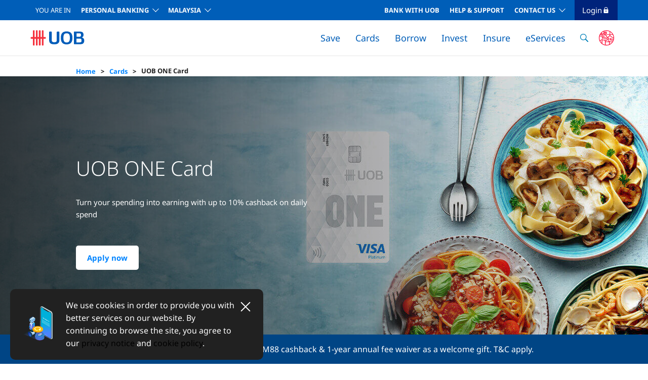

--- FILE ---
content_type: text/html;charset=UTF-8
request_url: https://www.uob.com.my/personal/cards/credit-cards/uob-one-card.page
body_size: 24444
content:
<!DOCTYPE html>
<html>
<head>
<META http-equiv="Content-Type" content="text/html; charset=UTF-8">
<!--ls:headInjectionDataBegin[script]--><script type="text/javascript">
var dataElement = dataElement || {}; 
dataElement = { 
"pageName": "/personal/cards/credit-cards/uob-one-card.page", 
"language": "English (UK)", 
"country": "my", 
"event_name": "product_page", 
"product_name": "UOB ONE Card",
"product_category": "Credit card", 
"product_id": "", 
"user_type": "anonymous", 
"segment": "personal", 

};
</script>
<script type="application/ld+json">
{
  "@context": "https://schema.org",
  "@graph": [
    {
      "@type": "Organization",
      "name": "United Overseas Bank Malaysia",
      "url": "https://www.uob.com.my/default/index.page",
      "logo": {
        "@type": "ImageObject",
        "url": "https://www.uob.com.my/assets/web-resources/business/images/BrandAssets/UOB_Logo.svg"
      },
      "description": "UOB Malaysia offers a wide range of banking services, from personal banking to business solutions. Explore our secure and trusted financial offerings today.",
      "address": {
        "@type": "PostalAddress",
        "streetAddress": "UOB Plaza 1 Kuala Lumpur, No. 7",
        "addressRegion": "Jalan Raja Laut",
        "postalCode": "50350",
        "addressCountry": "Malaysia"
      },
      "contactPoint": [
        {
          "@type": "ContactPoint",
          "name": "UOB Malaysia - Kuala Lumpur",
          "telephone": "+6 03-26128 121",
          "contactType": "Customer support",
          "areaServed": "Kuala Lumpur"
        }
      ],
      "sameAs": [
        "https://www.youtube.com/uob",
        "https://www.instagram.com/uob.my/",
        "https://www.facebook.com/uob.my/",
        "https://www.linkedin.com/company/uob"
      ]
    },
    {
      "@type": "WebPage",
      "name": "UOB ONE Card | UOB Malaysia",
      "url": "https://www.uob.com.my/personal/cards/credit-cards/uob-one-card.page",
      "description": "Apply for a UOB ONE Card and enjoy up to 10% cashback when you spend on petrol, selected grocers and supermarkets, dining, Grab transactions and more."
    },
    {
      "@type": "BreadcrumbList",
      "itemListElement": [
        {
          "@type": "ListItem",
          "position": 1,
          "name": "Home",
          "item": "https://www.uob.com.my/default/index.page"
        },
         {
          "@type": "ListItem",
          "position": 2,
          "name": "Personal Home",
          "item": "https://www.uob.com.my/personal/index.page"
        },
         {
          "@type": "ListItem",
          "position": 3,
          "name": "Cards",
          "item": "https://www.uob.com.my/personal/cards/index.page"
        },
         {
          "@type": "ListItem",
          "position": 4,
          "name": "UOB One Card",
          "item": "https://www.uob.com.my/personal/cards/credit-cards/uob-one-card.page"
        }
      ]
    }
  ]
}
</script><!--ls:headInjectionDataBegin[script]--><!--ls:headTopBegin[script]--><script src="https://assets.adobedtm.com/11fb0e112fbf/dfe9c9ea1e6c/launch-ENd73fecb1c8594117b7bd7e2514997ebb.min.js"></script>


<script>
    (function (w, d, s, l, i) {
      w[l] = w[l] || [];
      w[l].push({
        'gtm.start': new Date().getTime(),
        event: 'gtm.js'
      });
      var f = d.getElementsByTagName(s)[0],
        j = d.createElement(s),
        dl = l != 'dataLayer' ? '&l=' + l : '';
      j.async = true;
      j.src = '//www.googletagmanager.com/gtm.js?id=' + i + dl;
      f.parentNode.insertBefore(j, f);
    })(window, document, 'script', 'dataLayer', 'GTM-TV94J8');
  </script>
<!--ls:headTopEnd[script]--><!--ls:begin[analytics-head]--><!--ls:end[analytics-head]--><title>UOB ONE Card | Turn Your Spending into Earning</title>
<!--grid-layout-->
<!--ls:begin[stylesheet]-->
<style type="text/css">
          
          .iw_container
          {
            max-width:800px !important;
            margin-left: auto !important;
            margin-right: auto !important;
          }
          .iw_stretch
          {
            min-width: 100% !important;
          }
        </style>
<link href="/iwov-resources/grid/bootstrap/4.0/bootstrap-grid.min.css" type="text/css" rel="stylesheet">
<!--ls:end[stylesheet]-->
<!--ls:begin[script]-->
<!--ls:end[script]-->
<!--ls:begin[meta-pagetitle]-->
<meta name="pagetitle" content="UOB ONE Card | Turn Your Spending into Earning">
<!--ls:end[meta-pagetitle]-->
<!--ls:begin[meta-keywords]-->
<meta name="keywords" content="uob one card,cashback credit card,petrol cashback card,cash rebate credit card,dining cashback credit card,grocery cashback credit card,OC,oc,OP,op,UOB cashback card">
<!--ls:end[meta-keywords]-->
<!--ls:begin[meta-description]-->
<meta name="description" content="Apply for UOB ONE Card and enjoy up to 10% cashback when you spend on petrol, groceries, supermarkets, dining, Grab transactions and more.">
<!--ls:end[meta-description]-->
<!--ls:begin[custom-meta-data]-->
<meta name="viewport" content="width=device-width, initial-scale=1.0, maximum-scale=1.0">
<meta name="siteName" content="personal">
<meta name="segment" content="personal">
<!--ls:end[custom-meta-data]-->
<!--ls:begin[meta-robots]-->
<meta name="robots" content="">
<meta name="robots" content="">
<!--ls:end[meta-robots]-->
<!--ls:begin[meta-vpath]-->
<meta name="vpath" content="">
<!--ls:end[meta-vpath]-->
<!--ls:begin[meta-page-locale-name]-->
<meta name="page-locale-name" content="">
<!--ls:end[meta-page-locale-name]-->
<!--ls:begin[stylesheet]-->
<link type="text/css" href="/assets/iwov-resources/css/plugins/mCustomScrollbar.css" rel="stylesheet" data-ocde-desktop_or_tablet_or_phone="show">
<!--ls:end[stylesheet]-->
<!--ls:begin[stylesheet]-->
<link type="text/css" href="/assets/iwov-resources/css/main.min.css" rel="stylesheet" data-ocde-desktop_or_tablet_or_phone="show">
<!--ls:end[stylesheet]-->
<!--ls:begin[stylesheet]-->
<link type="text/css" href="/assets/iwov-resources/css/theme.css" rel="stylesheet" data-ocde-desktop_or_tablet_or_phone="show">
<!--ls:end[stylesheet]-->
<!--ls:begin[stylesheet]-->
<link type="text/css" href="/assets/iwov-resources/css/en-font.css" rel="stylesheet" data-ocde-desktop_or_tablet_or_phone="show">
<!--ls:end[stylesheet]-->
<!--ls:begin[stylesheet]-->
<link type="text/css" href="/assets/iwov-resources/css/plugins/bootstrap-select.min.css" rel="stylesheet" data-ocde-desktop_or_tablet_or_phone="show">
<!--ls:end[stylesheet]-->
<!--ls:begin[stylesheet]-->
<link type="text/css" href="/assets/iwov-resources/css/custom.css" rel="stylesheet" data-ocde-desktop_or_tablet_or_phone="show">
<!--ls:end[stylesheet]-->
<!--ls:begin[stylesheet]-->
<link type="text/css" href="/assets/iwov-resources/css/extend.style.css" rel="stylesheet" data-ocde-desktop_or_tablet_or_phone="show">
<!--ls:end[stylesheet]-->
<!--ls:begin[script]-->
<script type="text/javascript" src="/assets/iwov-resources/js/plugins/jquery-3.5.1.min.js" data-ocde-desktop_or_tablet_or_phone="show"></script>
<!--ls:end[script]-->
<!--ls:begin[script]--><script type="text/javascript" src="/assets/iwov-resources/js/plugins/jquery.mark.min.js" data-ocde-desktop_or_tablet_or_phone="show"></script>
<!--ls:end[script]-->
<!--ls:begin[script]--><script type="text/javascript" src="/assets/iwov-resources/js/preloader.js" data-ocde-desktop_or_tablet_or_phone="show"></script>
<!--ls:end[script]-->
<!--ls:begin[canonical]-->
<link rel="canonical" href="https://www.uob.com.my/personal/cards/credit-cards/uob-one-card.page">
<!--ls:end[canonical]-->
<!--ls:begin[head-injection]--><link rel="stylesheet" href="/assets/iwov-resources/css/custom.css" media="all" />
<link rel="stylesheet" href="/assets/iwov-resources/css/lity.css" media="all" />
<link rel="stylesheet" href="/assets/iwov-resources/css/mCustomScrollbar.css" media="all" />
<link rel="stylesheet" href="/assets/iwov-resources/css/main.min.css" media="all" />
<link rel="stylesheet" href="/assets/iwov-resources/css/theme.css" media="all" />
<link rel="stylesheet" href="/assets/iwov-resources/css/en-font.css" media="all" />
<link rel="stylesheet" href="/assets/iwov-resources/css/bootstrap-select.min.css" media="all" />
<link rel="stylesheet" href="/assets/iwov-resources/css/custom.css" media="all" />
<link rel="stylesheet" href="/assets/iwov-resources/css/search.css" media="all" />
<link rel="stylesheet" href="/assets/iwov-resources/css/tab-content/main.css" media="all" />
<link rel="stylesheet" href="/assets/iwov-resources/css/carousel.css" media="all" />
<link rel="stylesheet" href="/assets/iwov-resources/css/slick.css" media="all" />
<link rel="stylesheet" href="/iwov-resources/grid/bootstrap/4.0/bootstrap-grid.min.css" media="all" />
<meta name="twitter:title" content="UOB ONE Card | Turn Your Spending into Earning"/>
<meta name="twitter:url" content="https://www.uob.com.my/personal/cards/credit-cards/uob-one-card.page"/>
<meta name="twitter:description" content="Apply for UOB ONE Card and enjoy up to 10% cashback when you spend on petrol, groceries, supermarkets, dining, Grab transactions and more."/>
<meta name="twitter:image" content="https://www.uob.com.my/assets/web-resources/personal/images/card/credit-cards/uob-one-card/uob-one-card-masthead-kv-1440x700.jpg"/>
<meta property="og:title" content="UOB ONE Card | Turn Your Spending into Earning"/>
<meta property="og:url" content="https://www.uob.com.my/personal/cards/credit-cards/uob-one-card.page"/>
<meta property="og:description" content="Apply for UOB ONE Card and enjoy up to 10% cashback when you spend on petrol, groceries, supermarkets, dining, Grab transactions and more."/>
<meta property="og:image" content="https://www.uob.com.my/assets/web-resources/personal/images/card/credit-cards/uob-one-card/uob-one-card-masthead-kv-1440x700.jpg"/>
<!--ls:end[head-injection]--><!--ls:begin[head-injection]--><!--ls:end[og/twitter]--><!--ls:begin[tracker-injection]--><!--ls:end[tracker-injection]--><!--ls:begin[script]--><!--ls:end[script]--><!--ls:begin[script]--><!--ls:end[script]--><!--ls:headBottomBegin[script]--><!--ls:headBottomEnd[script]--></head>
<body data-offset="10" data-target=".uob-scrollpy" data-spy="scroll" id="" class="">
<!--ls:bodyTopBegin[script]--><noscript>
      <iframe src="https://www.googletagmanager.com/ns.html?id=GTM-TV94J8" height="0" width="0" style="display:none;visibility:hidden"></iframe>
    </noscript>
<!--ls:bodyTopEnd[script]--><!--ls:begin[body]--><!--ls:begin[analytics-body-top]--><!--ls:end[analytics-body-top]--><div class="iw_viewport-wrapper"><div class="container-fluid iw_section" id="sectionklktvmzu"> 
 <div class="row iw_row iw_stretch" id="rowklktvmzv"> 
  <div class="iw_columns col-lg-12" id="colklktvmzw"> 
   <div class="iw_component" id="iw_comp1614255219497">
     <!--ls:begin[component-1614255219497]--><style>#iw_comp1614255219497{}</style><div class="container-fluid">
   <div class="bg-white justify-content-center align-items-center notice-bar d-none"> <a href="" class="dtm-link ml-3 text-underline" target="" anchor_name="header:"></a><div class="d-inline-block close-notice-bar"></div>
   </div>
</div><div class="page-header">
   <header class="header" id="header">
      <div class="container-fluid">
         <div class="d-none d-lg-block lg-navbar">
            <div>
               <nav class="navbar navbar-expand-sm justify-content-sm-between">
                  <ul class="navbar-nav">
                     <li class="nav-item dropdown dropdown-block-lg pl-0 dropdown-block-lg--personal-banking"><span class="text-uppercase mr-6 you-are-in">you are in</span><a data-toggle="dropdown" Title="header" class="dtm-link nav-link d-inline dropdown-toggle d-inline font-weight-bold text-uppercase text-ff-rbold" href="#" target="_self" anchor_name="header:personal banking">Personal Banking</a><div class="dropdown-menu dropdown-menu-lg dropdown-menu-lg--personal-banking">
                           <div class="dropdown-items-block">
                              <h6 class="dropdown-header">For Individuals</h6><a href="https://www.uob.com.my/wealthbanking/index.page" class="dtm-link dropdown-item text-uppercase" target="_self" anchor_name="header:wealth banking">Wealth Banking</a><a href="https://www.uob.com.my/privilegebanking/index.page" class="dtm-link dropdown-item text-uppercase" target="_self" anchor_name="header:privilege banking">Privilege Banking</a><a href="https://www.uob.com.my/private/index.page" class="dtm-link dropdown-item text-uppercase" target="_self" anchor_name="header:private bank">Private Bank</a><a href="/personal/promotions/member-referrer.page" class="dtm-link dropdown-item text-uppercase" target="_self" anchor_name="header:uob referral">UOB Referral</a></div>
                           <div class="dropdown-items-block">
                              <h6 class="dropdown-header">For Companies</h6><a href="https://www.uob.com.my/business/index.page" class="dtm-link dropdown-item text-uppercase" target="_self" anchor_name="header:wholesale banking">Wholesale Banking</a><a href="https://www.uobgroup.com/foreign-direct-investment/index.page" class="dtm-link dropdown-item text-uppercase" target="_self" anchor_name="header:foreign direct investment">Foreign Direct Investment</a><a href="https://www.uobgroup.com/asean-insights/index.page" class="dtm-link dropdown-item text-uppercase" target="_self" anchor_name="header:uob asean insights">UOB ASEAN Insights</a><a href="https://www.uobgroup.com/industry-insights/index.page" class="dtm-link dropdown-item text-uppercase" target="_self" anchor_name="header:industry insights">Industry Insights</a></div>
                           <div class="dropdown-items-block">
                              <h6 class="dropdown-header">UOB Islamic Banking</h6><a href="https://www.uob.com.my/islamic/index.page" class="dtm-link dropdown-item text-uppercase" target="_self" anchor_name="header:islamic banking">Islamic Banking</a></div>
                           <div class="dropdown-items-block">
                              <h6 class="dropdown-header">About UOB</h6><a href="https://www.uob.com.my/about/about-index.page" class="dtm-link dropdown-item text-uppercase" target="_self" anchor_name="header:corporate profile">Corporate Profile</a><a href="https://www.uob.com.my/stakeholders/financial/financial.page" class="dtm-link dropdown-item text-uppercase" target="_self" anchor_name="header:stakeholder relations">Stakeholder Relations</a><a href="https://www.uob.com.my/digitalisation/index.page" class="dtm-link dropdown-item text-uppercase" target="_self" anchor_name="header:uob digitalisation">UOB Digitalisation</a></div>
                        </div>
                     </li>
                     <li class="nav-item dropdown dropdown-block-lg"><a data-toggle="dropdown" href="#" class="dtm-link nav-link dropdown-toggle d-inline font-weight-bold text-uppercase text-ff-rbold" target="_self" anchor_name="header:malaysia">Malaysia</a><div class="dropdown-menu dropdown-menu-lg dropdown-menu-lg--language">
                           <div class="dropdown-items-block">
                              <h6 class="dropdown-header"></h6><a href="https://www.uobgroup.com/uobgroup/index.page" class="dtm-link dropdown-item text-uppercase" target="_self" anchor_name="header:uob group">UOB Group</a><a href="https://www.uob.com.sg/" class="dtm-link dropdown-item text-uppercase" target="_self" anchor_name="header:uob singapore">UOB Singapore</a><a href="https://www.uobchina.com.cn/general/index.page" class="dtm-link dropdown-item text-uppercase" target="_self" anchor_name="header:uob china">UOB China</a><a href="https://www.uobgroup.com/hk/index.page" class="dtm-link dropdown-item text-uppercase" target="_self" anchor_name="header:uob hong kong">UOB Hong Kong</a><a href="https://www.uob.co.id/personal/index.page" class="dtm-link dropdown-item text-uppercase" target="_self" anchor_name="header:uob indonesia">UOB Indonesia</a><a href="https://www.uobgroup.com/in/index.page" class="dtm-link dropdown-item text-uppercase" target="_self" anchor_name="header:uob mumbai">UOB Mumbai</a><a href="https://www.uobgroup.com/ph/index.page" class="dtm-link dropdown-item text-uppercase" target="_self" anchor_name="header:uob philippines">UOB Philippines</a><a href="https://www.uobgroup.com/kr/index.page" class="dtm-link dropdown-item text-uppercase" target="_self" anchor_name="header:uob seoul">UOB Seoul</a><a href="https://www.uobgroup.com/tw/index.page" class="dtm-link dropdown-item text-uppercase" target="_self" anchor_name="header:uob taipei">UOB Taipei</a><a href="https://www.uob.co.th/" class="dtm-link dropdown-item text-uppercase" target="_self" anchor_name="header:uob thailand">UOB Thailand</a><a href="https://www.uobgroup.com/jp/index.page" class="dtm-link dropdown-item text-uppercase" target="_self" anchor_name="header:uob tokyo">UOB Tokyo</a><a href="https://www.uob.com.vn/" class="dtm-link dropdown-item text-uppercase" target="_self" anchor_name="header:uob vietnam">UOB Vietnam</a><a href="https://www.uobgroup.com/myanmar/" class="dtm-link dropdown-item text-uppercase" target="_self" anchor_name="header:uob yangon">UOB Yangon</a></div>
                        </div>
                     </li>
                  </ul>
                  <ul class="navbar-nav">
                     <li class="nav-item"><a href="/personal/index.page" class="dtm-link nav-link font-weight-bold text-uppercase text-ff-rbold" target="_self" anchor_name="header:bank with uob">Bank with UOB</a></li>
                     <li class="nav-item"><a href="/default/contact-us.page" class="dtm-link nav-link font-weight-bold text-uppercase text-ff-rbold" target="_self" anchor_name="header:help &amp; support">Help & Support</a></li>
                     <li class="nav-item dropdown dropdown-block-lg"><a data-toggle="dropdown" href="#" class="dtm-link nav-link font-weight-bold dropdown-toggle text-uppercase text-ff-rbold" target="_self" anchor_name="header:contact us">Contact Us</a><div class="dropdown-menu dropdown-menu-lg-right dropdown-menu-lg dropdown-menu-lg--contact">
                           <div class="dropdown-items-block">
                              <h6 class="dropdown-header"></h6><a href="/default/contact-us.page" class="dtm-link dropdown-item text-uppercase" target="_self" anchor_name="header:contact us">Contact Us</a><a href="/default/uob-branch-locator.page" class="dtm-link dropdown-item text-uppercase" target="_blank" anchor_name="header:atm / branch locator">ATM / Branch Locator</a></div>
                        </div>
                     </li>
                     <li class="nav-item login-button dropdown pl-0 pr-4 ml-3"><a class="nav-link dropdown-toggle text-capitalize text-ff-rmedium" href="#" data-toggle="dropdown">Login<img loading="lazy" class="icon-login-lock" src="/assets/web-resources/business/images/Icons/icons-lock.svg" alt="login"></a><div class="dropdown-menu dropdown-menu-right dropdown-menu-lg dropdown-menu-lg--login"><a Title="UOB Personal Internet Banking" href="https://pib.uob.com.my/" class="dtm-link dropdown-item text-uppercase text-wrap" target="_blank" anchor_name="header:uob personal internet banking">UOB Personal Internet Banking</a><a href="https://my.infinity.uobgroup.com/" class="dtm-link dropdown-item text-uppercase text-wrap" target="_blank" anchor_name="header:uob infinity">UOB Infinity</a><a href="https://my.uobsme.uobgroup.com/" class="dtm-link dropdown-item text-uppercase text-wrap" target="_blank" anchor_name="header:uob sme (business internet banking)">UOB SME (Business Internet Banking)</a></div>
                     </li>
                  </ul>
               </nav>
            </div>
         </div>
         <div class="d-lg-none lg-down-header">
            <nav class="navbar mega-menu-lg-down-container navbar-expand-lg row ml-0 mr-0 bg-white headroom headroom--not-bottom headroom--not-top headroom--pinned">
               <div class="navbar-brand d-flex mb-0 mr-0 col-10 col-sm-11 pl-sm-0">
                  <div class="col-12 pr-0 pl-0 ml-sm-0">
                     <div class="row mr-0 ml-0 w-100 d-flex justify-content-between align-items-center"><span class="brand-item lg-down-logo"><a class="dtm-button" href="/personal/index.page" button_name="header:uob logo"><img loading="lazy" src="/assets/web-resources/business/images/BrandAssets/UOB_Logo.svg" alt="uob logo"></a></span><span class="brand-item d-flex align-items-center"><span class="brand-item search-item" data-toggle="modal" data-target="#LgSearchModal"><a class="dtm-button" button_name="header:search"><img loading="lazy" class="icon-search" src="/assets/iwov-resources/images/Icons/icons-search.svg" alt="Search"></a></span><span class="brand-item login-item">
                              <div class="dropdown d-none d-sm-block d-lg-none"><a class="text-link text-uppercase" href="#" data-toggle="dropdown">Login<img loading="lazy" class="icon-login-lock" src="/assets/web-resources/business/images/Icons/icons-lock.svg" alt="login"></a><div class="dropdown-menu dropdown-menu-right dropdown-menu-lg-down dropdown-menu-lg-down--login"><a Title="UOB Personal Internet Banking" href="https://pib.uob.com.my/" class="dtm-link dropdown-item text-uppercase" target="_blank" anchor_name="header:uob personal internet banking">UOB Personal Internet Banking</a><a href="https://my.infinity.uobgroup.com/" class="dtm-link dropdown-item text-uppercase" target="_blank" anchor_name="header:uob infinity">UOB Infinity</a><a href="https://my.uobsme.uobgroup.com/" class="dtm-link dropdown-item text-uppercase" target="_blank" anchor_name="header:uob sme (business internet banking)">UOB SME (Business Internet Banking)</a></div>
                              </div>
                              <div class="d-sm-none"><a class="text-link" data-toggle="modal" data-target="#LgDownLoginModal">Login<img loading="lazy" class="icon-login-lock" src="/assets/web-resources/business/images/Icons/icons-lock.svg" alt="login"></a></div></span></span></div>
                  </div>
               </div><button class="navbar-toggler p-0 col-2 col-sm-1 d-flex justify-content-center" type="button" data-toggle="collapse" data-target="#collapsibleNavbar" aria-expanded="false">
                  <div class="navbar-toggler-icon menu-open"><svg xmlns="http://www.w3.org/2000/svg" xmlns:xlink="http://www.w3.org/1999/xlink" width="32px" height="32px" xlink:href="data:image/png;base64" viewBox="0 0 32 32" version="1.1">
                        <title>Icons/Menu</title>
                        <g id="Icons/Menu" stroke="none" stroke-width="1" fill="none" fill-rule="evenodd">
                           <path d="M26,19 L26,21 L6,21 L6,19 L26,19 Z M21,11 L21,13 L6,13 L6,11 L21,11 Z" id="Combined-Shape" fill="#212121"></path>
                        </g></svg></div>
                  <div class="d-none navbar-toggler-icon menu-close"><svg xmlns="http://www.w3.org/2000/svg" xmlns:xlink="http://www.w3.org/1999/xlink" width="32px" height="32px" viewBox="0 0 32 32" version="1.1">
                        <title>Icons/Exit</title>
                        <defs>
                           <filter id="filter-1">
                              <feColorMatrix in="SourceGraphic" type="matrix" values="0 0 0 0 0.129412 0 0 0 0 0.129412 0 0 0 0 0.129412 0 0 0 1.000000 0"></feColorMatrix>
                           </filter>
                        </defs>
                        <g id="Icons/Exit" stroke="none" stroke-width="1" fill="none" fill-rule="evenodd">
                           <g filter="url(#filter-1)" id="Cross">
                              <g transform="translate(6.000000, 6.000000)">
                                 <path d="M18.2929,19.7071 C18.6834,20.0976 19.3166,20.0976 19.7071,19.7071 C20.0976,19.3166 20.0976,18.6834 19.7071,18.2929 L11.4142,10 L19.7071,1.70711 C20.0976,1.31658 20.0976,0.683419 19.7071,0.292893 C19.3166,-0.0976309 18.6834,-0.097631 18.2929,0.292893 L9.99999992,8.58579 L1.70711,0.292894 C1.31658,-0.0976306 0.683417,-0.0976306 0.292893,0.292894 C-0.0976311,0.683418 -0.0976311,1.31658 0.292893,1.70711 L8.58579,10 L0.292893,18.2929 C-0.0976311,18.6834 -0.0976311,19.3166 0.292893,19.7071 C0.683417,20.0976 1.31658,20.0976 1.70711,19.7071 L9.99999992,11.4142 L18.2929,19.7071 Z" id="Path" fill="#212121"></path>
                              </g>
                           </g>
                        </g></svg></div></button></nav>
         </div>
      </div>
   </header>
   <div class="header-mega-menu" id="home-mega-menu">
      <div class="container-fluid">
         <div class="d-none d-lg-block bg-white mega-menu-lg-container shadow">
            <div>
               <nav class="navbar navbar-expand-lg justify-content-sm-between">
                  <div><a class="dtm-button navbar-brand mega-logo" href="/personal/index.page" button_name="header:uob logo"><img loading="lazy" src="/assets/web-resources/business/images/BrandAssets/UOB_Logo.svg" alt="uob logo"></a></div>
                  <div class="navbar-expand-lg">
                     <ul class="navbar-nav mr-auto sticky-navbar login-button-sticky-none">
                        <li class="nav-item dropdown megamenu-li one">
                           <div><a href="/personal/save/index.page" class="dtm-link nav-link dropdown-toggle text-link--header pl-lg-4 pr-lg-4" target="_self" anchor_name="header:save">Save</a></div>
                           <div class="dropdown-menu megamenu" aria-labelledby="dropdown01">
                              <div class="row">
                                 <div class="col-lg">
                                    <h6 class="text-uppercase mega-menu-title">Accounts</h6>
                                    <div class="dropdown-item"><a href="https://www.uob.com.my/personal/save/index.page?filter=savingsaccount" class="dtm-link text-link" target="_self" anchor_name="header:savings">Savings</a></div>
                                    <div class="dropdown-item"><a href="https://www.uob.com.my/personal/save/index.page?filter=currentaccount" class="dtm-link text-link" target="_self" anchor_name="header:current">Current</a></div>
                                    <div class="dropdown-item"><a href="https://www.uob.com.my/personal/save/index.page?filter=fixeddeposit" class="dtm-link text-link" target="_self" anchor_name="header:fixed deposit">Fixed Deposit</a></div>
                                    <div class="dropdown-item"><a href="https://www.uob.com.my/personal/save/index.page#foreigncurrency-tab" class="dtm-link text-link" target="_self" anchor_name="header:foreign currency">Foreign Currency</a></div>
                                    <div><a href="https://www.uob.com.my/personal/save/index.page" target="_self" button_name="header:see all accounts" class="dtm-button"><button class="btn-default-secondary mt-3">See all accounts</button></a></div>
                                 </div>
                                 <div class="split-line"></div>
                                 <div class="col-lg">
                                    <h6 class="text-uppercase mega-menu-title">Featured</h6>
                                    <div class="dropdown-item"><a href="https://www.uob.com.my/personal/save/savings/one-account.page" class="dtm-link text-link" target="_self" anchor_name="header:one account">One Account</a></div>
                                    <div class="dropdown-item"><a href="https://www.uob.com.my/personal/save/savings/stash-account.page" class="dtm-link text-link" target="_self" anchor_name="header:stash account">Stash Account</a></div>
                                    <div class="dropdown-item"><a href="https://www.uob.com.my/personal/save/savings/ladys-savings-account.page" class="dtm-link text-link" target="_self" anchor_name="header:lady's savings account">Lady's Savings Account</a></div>
                                    <div class="dropdown-item"><a href="https://www.uob.com.my/islamic/personal/prosave-account-i.page" class="dtm-link text-link" target="_self" anchor_name="header:prosave account-i">ProSave Account-i</a></div>
                                    <div class="dropdown-item"><a href="https://www.uob.com.my/personal/save/savings/investpro-account.page" class="dtm-link text-link" target="_self" anchor_name="header:investpro account">InvestPro Account</a></div>
                                 </div>
                                 <div class="split-line"></div>
                                 <div class="col-lg">
                                    <h6 class="text-uppercase mega-menu-title">Services</h6>
                                    <div class="dropdown-item"><a href="https://www.uob.com.my/personal/save/apply-online/index.html" class="dtm-link text-link" target="_self" anchor_name="header:open account online">Open Account Online</a></div>
                                    <div class="dropdown-item"><a href="https://www.uob.com.my/personal/save/wealth-management/index.page" class="dtm-link text-link" target="_self" anchor_name="header:wealth management">Wealth Management</a></div>
                                    <div class="dropdown-item"><a href="https://www.uob.com.my/personal/save/u-work.page" class="dtm-link text-link" target="_self" anchor_name="header:u@work">U@Work</a></div>
                                    <div class="dropdown-item"><a href="https://www.uob.com.my/personal/save/saturday-banking-hours.page" class="dtm-link text-link" target="_self" anchor_name="header:weekend banking hours">Weekend Banking Hours</a></div>
                                    <div class="dropdown-item"><a href="https://www.uob.com.my/personal/save/pidm-deposit-insurance.page" class="dtm-link text-link" target="_self" anchor_name="header:list of pidm insured deposit">List of PIDM Insured Deposit</a></div>
                                    <div><a href="https://www.uob.com.my/personal/eservices/tmrw/index.page" target="_self" button_name="header:find out about uob tmrw" class="dtm-button"><button class="btn-default-secondary mt-3">Find out about UOB TMRW</button></a></div>
                                 </div>
                                 <div class="col-lg"><img loading="lazy" src="/assets/web-resources/personal/images/save/promotions/savings-promotions-440x330.jpg" alt="Promotions" class="border-radius-10 card-of-cloum"><h4 class="uob-h4 mt-4 mega-menu-img-title">UOB Savings Account Promotions</h4>
                                    <p class="mega-menu-content">Save with UOB and with more promotions</p><a href="https://www.uob.com.my/personal/save/promotions/index.page" target="_self" class="dtm-link text-link mt-6 text-link--bright-blue" anchor_name="UOB Savings Account Promotions:find out more">Find out more</a></div>
                              </div>
                              <div class="row">
                                 <div class="tools col-lg-8 bg-light border-radius-10">
                                    <ul class="list-unstyled d-flex">
                                       <li>
                                          <div class="tools-title">Quick Links:</div>
                                       </li>
                                       <li><a href="https://forms.uob.com.my/eservices/personal/deposit/index.html" class="dtm-link text-link text-link--bright-blue" target="_blank" anchor_name="header:let's talk">Let's Talk</a></li>
                                       <li><a href="https://www.uob.com.my/personal/useful/price-rates.page" class="dtm-link text-link text-link--bright-blue" target="_blank" anchor_name="header:rates &amp; prices">Rates & Prices</a></li>
                                       <li><a href="https://www.uob.com.my/personal/useful/fees-charges.page" class="dtm-link text-link text-link--bright-blue" target="_self" anchor_name="header:fees &amp; charges">Fees & Charges</a></li>
                                       <li><a href="https://www.uob.com.my/personal/useful/forms.page" class="dtm-link text-link text-link--bright-blue" target="_self" anchor_name="header:form downloads">Form Downloads</a></li>
                                       <li><a href="https://www.uob.com.my/default/uob-branch-locator.page" class="dtm-link text-link text-link--bright-blue" target="_self" anchor_name="header:branch locator">Branch Locator</a></li>
                                    </ul>
                                 </div>
                              </div>
                           </div>
                        </li>
                        <li class="nav-item dropdown megamenu-li two">
                           <div><a href="/personal/cards/index.page" class="dtm-link nav-link dropdown-toggle text-link--header pl-lg-4 pr-lg-4" target="_self" anchor_name="header:cards">Cards</a></div>
                           <div class="dropdown-menu megamenu" aria-labelledby="dropdown02">
                              <div class="row">
                                 <div class="col-lg">
                                    <h6 class="text-uppercase mega-menu-title">ALL CARDS</h6>
                                    <div class="dropdown-item"><a href="/personal/cards/all-cards.page" class="dtm-link text-link" target="_self" anchor_name="header:uob credit cards">UOB Credit Cards</a></div>
                                    <div class="dropdown-item"><a href="https://www.uob.com.my/personal/cards/all-cards.page?filter=travel" class="dtm-link text-link" target="_self" anchor_name="header:travel cards">Travel Cards</a></div>
                                    <div class="dropdown-item"><a href="https://www.uob.com.my/personal/cards/all-cards.page?filter=travel/uob-lounge" class="dtm-link text-link" target="_self" anchor_name="header:travel/uob lounge">Travel/UOB Lounge</a></div>
                                    <div class="dropdown-item"><a href="https://www.uob.com.my/personal/cards/all-cards.page?filter=privilege" class="dtm-link text-link" target="_self" anchor_name="header:privilege cards">Privilege Cards</a></div>
                                    <div class="dropdown-item"><a href="https://www.uob.com.my/personal/cards/all-cards.page?filter=cashback" class="dtm-link text-link" target="_self" anchor_name="header:cashback cards">Cashback Cards</a></div>
                                    <div class="dropdown-item"><a href="https://www.uob.com.my/personal/cards/all-cards.page?filter=rewards" class="dtm-link text-link" target="_self" anchor_name="header:rewards cards">Rewards Cards</a></div>
                                    <div class="dropdown-item"><a href="/personal/cards/debit-cards/uob-debit-card.page" class="dtm-link text-link" target="_self" anchor_name="header:debit cards">Debit Cards</a></div>
                                    <div class="dropdown-item"><a href="https://www.uob.com.my/personal/cards/credit-cards/uob-supplementary-card.page" class="dtm-link text-link" target="_self" anchor_name="header:supplementary cards">Supplementary Cards</a></div>
                                    <div><a href="https://forms.uob.com.my/personal/cards/credit/apply-v3.html?adobe_mc=MCMID%3D71234394422475555288676390612992001606%7CMCORGID%3D116168F454E6DA2A0A4C98A6%2540AdobeOrg%7CTS%3D1697444812#form " target="_self" button_name="header:apply now" class="dtm-button"><button class="btn-default-secondary mt-3">Apply now</button></a></div>
                                 </div>
                                 <div class="split-line"></div>
                                 <div class="col-lg">
                                    <h6 class="text-uppercase mega-menu-title">CARD PRIVILEGES</h6>
                                    <div class="dropdown-item"><a href="/personal/promotions/index.page" class="dtm-link text-link" target="_self" anchor_name="header:promotions">Promotions</a></div>
                                    <div class="dropdown-item"><a href="/personal/promotions/cards/premium-lounge.page" class="dtm-link text-link" target="_self" anchor_name="header:airport lounge access">Airport Lounge Access</a></div>
                                    <div class="dropdown-item"><a href="/personal/cards/rewardsplus/index.page" class="dtm-link text-link" target="_self" anchor_name="header:rewards+">Rewards+</a></div>
                                    <div class="dropdown-item"><a href="/personal/cards/credit-card-features/index.page" class="dtm-link text-link" target="_self" anchor_name="header:credit card features">Credit Card Features</a></div>
                                    <div class="dropdown-item"><a href="/personal/promotions/member-referrer.page?i_cid=pfs:my:owned:onl:site:cards:menu:org:cc:120925:pfs:mgm:na&amp;vid=na" class="dtm-link text-link" target="_self" anchor_name="header:uob credit card member-get-member program">UOB Credit Card Member-Get-Member Program</a></div>
                                    <div class="dropdown-item"><a href="https://www.uob.com.my/personal/promotions/events/index.page?i_cid=pfs:my:owned:onl:site:cards:menu:org:cc:events:na:na&amp;vid=na" class="dtm-link text-link" target="_self" anchor_name="header:events and entertainment">Events and Entertainment</a></div>
                                 </div>
                                 <div class="split-line"></div>
                                 <div class="col-lg">
                                    <h6 class="text-uppercase mega-menu-title">Tools & Tips</h6>
                                    <div class="dropdown-item"><a href="https://www.uob.com.my/personal/cards/bnm-guidelines.page" class="dtm-link text-link" target="_self" anchor_name="header:bnm guidelines">BNM Guidelines</a></div>
                                    <div class="dropdown-item"><a href="https://www.uob.com.my/personal/eservices/pib/pib.page" class="dtm-link text-link" target="_self" anchor_name="header:estatement">eStatement</a></div>
                                    <div class="dropdown-item"><a href="https://www.uob.com.my/personal/cards/tools-tips/reading-your-statement.page" class="dtm-link text-link" target="_self" anchor_name="header:reading your statement">Reading Your Statement</a></div>
                                    <div class="dropdown-item"><a href="https://www.uob.com.my/web-resources/personal/pdf/personal/cards/tools-tips/security-tips/cctips-faq.pdf" class="dtm-link text-link" target="_self" anchor_name="header:security tips">Security Tips</a></div>
                                    <div class="dropdown-item"><a href="https://www.uob.com.my/web-resources/personal/images/tools-n-tips/credit-card-financial-calculator-17nov.xlsx" class="dtm-link text-link" target="_self" anchor_name="header:financial calculator">Financial Calculator</a></div>
                                    <div class="dropdown-item"><a href="https://www.uob.com.my/personal/cards/tools-tips/pin-n-pay.page" class="dtm-link text-link" target="_self" anchor_name="header:card activation &amp; pin creation">Card Activation & Pin Creation</a></div>
                                 </div>
                                 <div class="col-lg"><img loading="lazy" src="/assets/web-resources/personal/images/digital-banking/tmrw/index/header-tmrw.jpg" alt="tmrw" class="border-radius-10 card-of-cloum"><h4 class="uob-h4 mt-4 mega-menu-img-title">Make TMRW yours</h4>
                                    <p class="mega-menu-content">The smarter and simpler banking app built around you.</p><a href="/personal/eservices/tmrw/index.page" target="_self" class="dtm-link text-link mt-6 text-link--bright-blue" anchor_name="Make TMRW yours:find out more">Find out more</a></div>
                              </div>
                              <div class="row">
                                 <div class="tools col-lg-8 bg-light border-radius-10">
                                    <ul class="list-unstyled d-flex">
                                       <li>
                                          <div class="tools-title">Quick Links:</div>
                                       </li>
                                       <li><a href="/personal/cards/cardswelcome.page" class="dtm-link text-link text-link--bright-blue" target="_self" anchor_name="header:welcome to uob credit cards">WELCOME TO UOB CREDIT CARDS</a></li>
                                    </ul>
                                 </div>
                              </div>
                           </div>
                        </li>
                        <li class="nav-item dropdown megamenu-li three">
                           <div><a href="/personal/borrow/index.page" class="dtm-link nav-link dropdown-toggle text-link--header pl-lg-4 pr-lg-4" target="_self" anchor_name="header:borrow">Borrow</a></div>
                           <div class="dropdown-menu megamenu" aria-labelledby="dropdown03">
                              <div class="row">
                                 <div class="col-lg">
                                    <h6 class="text-uppercase mega-menu-title">PERSONAL</h6>
                                    <div class="dropdown-item"><a href="/personal/borrow/personal-loan.page" class="dtm-link text-link" target="_self" anchor_name="header:uob personal loan">UOB Personal Loan</a></div>
                                    <div class="dropdown-item"><a href="" class="dtm-link text-link" target="" anchor_name="header:"></a></div>
                                 </div>
                                 <div class="split-line"></div>
                                 <div class="col-lg">
                                    <h6 class="text-uppercase mega-menu-title">PROPERTY</h6>
                                    <div class="dropdown-item"><a href="https://www.uob.com.my/personal/borrow/property/i-home-loan.page" class="dtm-link text-link" target="_self" anchor_name="header:intelligent home loan">Intelligent Home Loan</a></div>
                                    <div class="dropdown-item"><a href="https://www.uob.com.my/personal/borrow/property/i-retail-loan.page" class="dtm-link text-link" target="_self" anchor_name="header:intelligent retail loan">Intelligent Retail Loan</a></div>
                                    <div class="dropdown-item"><a href="https://www.uob.com.my/personal/borrow/property/flexi-mortgage.page" class="dtm-link text-link" target="_self" anchor_name="header:flexi mortgage">Flexi Mortgage</a></div>
                                    <div class="dropdown-item"><a href="https://www.uob.com.my/personal/borrow/overdraft.page" class="dtm-link text-link" target="_self" anchor_name="header:overdraft">Overdraft</a></div>
                                    <div class="dropdown-item"><a href="https://www.uob.com.my/personal/borrow/property/home-financing-i.page" class="dtm-link text-link" target="_self" anchor_name="header:home financing-i">Home Financing-i</a></div>
                                    <div class="dropdown-item"><a href="https://www.uob.com.my/personal/borrow/property/term-financing-i.page" class="dtm-link text-link" target="_self" anchor_name="header:term financing-i">Term Financing-i</a></div>
                                 </div>
                                 <div class="split-line"></div>
                                 <div class="col-lg">
                                    <h6 class="text-uppercase mega-menu-title">PROPERTY LOAN PROMOTIONS</h6>
                                    <div class="dropdown-item"><a href="https://www.uob.com.my/personal/promotions/member-referrer.page" class="dtm-link text-link" target="_self" anchor_name="header:member get member (mgm) campaign">Member Get Member (MGM) Campaign</a></div>
                                    <div class="dropdown-item"><a href="https://www.uob.com.my/personal/borrow/property/go-green-home-loan.page" class="dtm-link text-link" target="_self" anchor_name="header:green mortgage rewards campaign">Green Mortgage Rewards Campaign</a></div>
                                 </div>
                                 <div class="col-lg"><img loading="lazy" src="/assets/web-resources/personal/images/card/header-images-218x160.png" alt="UOB Personal Loan" class="border-radius-10 card-of-cloum"><h4 class="uob-h4 mt-4 mega-menu-img-title">UOB Personal Loan</h4>
                                    <p class="mega-menu-content">Get the financial boost and flexibility you need.</p><a href="/personal/borrow/personal-loan.page?i_cid=pfs:my:owned:onl:menulink:na:bn:na:pl:270524-evergreen:na:na:&amp;vid=" target="_self" class="dtm-link text-link mt-6 text-link--bright-blue" anchor_name="UOB Personal Loan:find out more ">Find out more </a></div>
                              </div>
                              <div class="row">
                                 <div class="tools col-lg-8 bg-light border-radius-10">
                                    <ul class="list-unstyled d-flex">
                                       <li>
                                          <div class="tools-title">Quick links:</div>
                                       </li>
                                       <li><a href="https://www.uob.com.my/personal/url-redirection.page?reURL=https://intelligentmortgagecalculator.com.my/" class="dtm-link text-link text-link--bright-blue" target="_blank" anchor_name="header:home loan calculator">Home Loan Calculator</a></li>
                                       <li><a href="https://forms.uob.com.my/eservices/personal/mortgage-agent-contact-form/index.html" class="dtm-link text-link text-link--bright-blue" target="_blank" anchor_name="header:property agent referrals">Property Agent Referrals</a></li>
                                       <li><a href="/personal/useful/forms.page" class="dtm-link text-link text-link--bright-blue" target="_self" anchor_name="header:forms downloads">Forms Downloads</a></li>
                                       <li><a href="/personal/useful/fees/loan.page" class="dtm-link text-link text-link--bright-blue" target="_self" anchor_name="header:fees &amp; charges">Fees & Charges</a></li>
                                       <li><a href="/personal/useful/product-disclosure-sheets.page" class="dtm-link text-link text-link--bright-blue" target="_self" anchor_name="header:product disclosure sheet">Product Disclosure Sheet</a></li>
                                       <li><a href="/assets/web-resources/personal/pdf/tnc/stc-governing-banking-facilities.pdf" class="dtm-link text-link text-link--bright-blue" target="_blank" anchor_name="header:governing banking facilities terms">Governing Banking Facilities Terms</a></li>
                                       <li><a href="https://www.uob.com.my/online-rates/lending-and-financing-rates.page%E2%80%8B" class="dtm-link text-link text-link--bright-blue" target="_blank" anchor_name="header:lending and financing rates​">Lending and Financing Rates​</a></li>
                                    </ul>
                                 </div>
                              </div>
                           </div>
                        </li>
                        <li class="nav-item dropdown megamenu-li four">
                           <div><a href="/personal/invest/index.page" class="dtm-link nav-link dropdown-toggle text-link--header pl-lg-4 pr-lg-4" target="_self" anchor_name="header:invest">Invest</a></div>
                           <div class="dropdown-menu megamenu" aria-labelledby="dropdown04">
                              <div class="row">
                                 <div class="col-lg">
                                    <h6 class="text-uppercase mega-menu-title">Wealth Insights</h6>
                                    <div class="dropdown-item"><a href="/personal/invest/wealth-approach/index.page" class="dtm-link text-link" target="_self" anchor_name="header:our risk-first approach">Our Risk-First Approach</a></div>
                                    <div class="dropdown-item"><a href="https://www.uobgroup.com/research/index.page" class="dtm-link text-link" target="_self" anchor_name="header:economic &amp; market strategies">Economic & Market Strategies</a></div>
                                    <div class="dropdown-item"><a href="/personal/invest/wealth-insights/index.page" class="dtm-link text-link" target="_self" anchor_name="header:wealth insights">Wealth Insights</a></div>
                                    <div class="dropdown-item"><a href="/personal/invest/market-outlook/index.page" class="dtm-link text-link" target="_self" anchor_name="header:1h 2026 investment outlook">1H 2026 Investment Outlook</a></div>
                                 </div>
                                 <div class="split-line"></div>
                                 <div class="col-lg">
                                    <h6 class="text-uppercase mega-menu-title">Investment Solutions</h6>
                                    <div class="dropdown-item"><a href="https://www.uob.com.my/personal/invest/unit-trust/overview.page" class="dtm-link text-link" target="_self" anchor_name="header:unit trust">Unit Trust</a></div>
                                    <div class="dropdown-item"><a href="https://www.uob.com.my/personal/invest/structured-investment/index.page" class="dtm-link text-link" target="_self" anchor_name="header:structured investment">Structured Investment</a></div>
                                    <div class="dropdown-item"><a href="/corporate/gmim/gmim-pga.page" class="dtm-link text-link" target="_blank" anchor_name="header:gold investment accounts">Gold Investment Accounts</a></div>
                                    <div><a href="/personal/invest/index.page" target="_self" button_name="header:view all solutions" class="dtm-button"><button class="btn-default-secondary mt-3">View all solutions</button></a></div>
                                 </div>
                                 <div class="split-line"></div>
                                 <div class="col-lg">
                                    <h6 class="text-uppercase mega-menu-title">Featured Solutions</h6>
                                    <div class="dropdown-item"><a href="/personal/invest/united-cio-funds.page" class="dtm-link text-link" target="_self" anchor_name="header:exclusive funds with cio insights">Exclusive Funds with CIO Insights</a></div>
                                    <div class="dropdown-item"><a href="/personal/invest/unit-trust-online.page" class="dtm-link text-link" target="_self" anchor_name="header:invest via uob tmrw app">Invest via UOB TMRW app</a></div>
                                 </div>
                                 <div class="col-lg"><img loading="lazy" src="/assets/web-resources/personal/images/invest/unit-trusts/regular-investment/invest-navigation-440x330.jpg" alt="regular investment" class="border-radius-10 card-of-cloum"><h4 class="uob-h4 mt-4 mega-menu-img-title">Regular Investment Scheme</h4>
                                    <p class="mega-menu-content">Automated monthly investment in unit trusts</p><a href="/personal/invest/unit-trusts/regular-investment.page" target="_self" class="dtm-link text-link mt-6 text-link--bright-blue" anchor_name="Regular Investment Scheme:find out more">Find out more</a></div>
                              </div>
                              <div class="row">
                                 <div class="tools col-lg-8 bg-light border-radius-10">
                                    <ul class="list-unstyled d-flex">
                                       <li>
                                          <div class="tools-title">Quick links:</div>
                                       </li>
                                       <li><a href="https://forms.uob.com.my/eservices/personal/invest/index.html" class="dtm-link text-link text-link--bright-blue" target="_self" anchor_name="header:let's talk">Let's Talk</a></li>
                                       <li><a href="/default/uob-branch-locator.page" class="dtm-link text-link text-link--bright-blue" target="_self" anchor_name="header:branch locator">Branch Locator</a></li>
                                       <li><a href="/personal/save/pidm-deposit-insurance.page" class="dtm-link text-link text-link--bright-blue" target="_self" anchor_name="header:pidm deposit insurance">PIDM Deposit Insurance</a></li>
                                    </ul>
                                 </div>
                              </div>
                           </div>
                        </li>
                        <li class="nav-item dropdown megamenu-li five">
                           <div><a href="/personal/insure/index.page" class="dtm-link nav-link dropdown-toggle text-link--header pl-lg-4 pr-lg-4" target="_self" anchor_name="header:insure">Insure</a></div>
                           <div class="dropdown-menu megamenu" aria-labelledby="dropdown05">
                              <div class="row">
                                 <div class="col-lg">
                                    <h6 class="text-uppercase mega-menu-title">General Insurance</h6>
                                    <div class="dropdown-item"><a href="https://www.uob.com.my/personal/insure/general-insurance/index.page?filter=accidentsandhealth" class="dtm-link text-link" target="_self" anchor_name="header:accidents and health">Accidents and Health</a></div>
                                    <div class="dropdown-item"><a href="https://www.uob.com.my/personal/insure/general-insurance/index.page?filter=travel" class="dtm-link text-link" target="_self" anchor_name="header:travel">Travel</a></div>
                                    <div class="dropdown-item"><a href="https://www.uob.com.my/personal/insure/general-insurance/index.page?filter=motor" class="dtm-link text-link" target="_self" anchor_name="header:motor">Motor</a></div>
                                    <div><a href="https://www.uob.com.my/personal/insure/general-insurance/index.page" target="_self" button_name="header:all general insurance" class="dtm-button"><button class="btn-default-secondary mt-3">All General Insurance</button></a></div>
                                 </div>
                                 <div class="split-line"></div>
                                 <div class="col-lg">
                                    <h6 class="text-uppercase mega-menu-title">Life Insurance</h6>
                                    <div class="dropdown-item"><a href="https://www.uob.com.my/personal/insure/life-insurance/index.page?filter=savings" class="dtm-link text-link" target="_self" anchor_name="header:savings">Savings</a></div>
                                    <div class="dropdown-item"><a href="https://www.uob.com.my/personal/insure/life-insurance/index.page?filter=protection" class="dtm-link text-link" target="_self" anchor_name="header:protection">Protection</a></div>
                                    <div class="dropdown-item"><a href="https://www.uob.com.my/personal/insure/life-insurance/index.page?filter=legacy" class="dtm-link text-link" target="_self" anchor_name="header:legacy">Legacy</a></div>
                                    <div><a href="https://www.uob.com.my/personal/insure/life-insurance/index.page" target="_self" button_name="header:all life insurance" class="dtm-button"><button class="btn-default-secondary mt-3">All Life Insurance</button></a></div>
                                 </div>
                                 <div class="split-line"></div>
                                 <div class="col-lg">
                                    <h6 class="text-uppercase mega-menu-title">Featured</h6>
                                    <div class="dropdown-item"><a href="https://www.uob.com.my/personal/insure/life-insurance/prulink-supreme-pro.page" class="dtm-link text-link" target="_self" anchor_name="header:prulink supreme pro">PRULink Supreme Pro</a></div>
                                    <div class="dropdown-item"><a href="/personal/insure/life-insurance/pruezy-insure.page" class="dtm-link text-link" target="_self" anchor_name="header:pruezy insure">PRUEzy Insure</a></div>
                                    <div class="dropdown-item"><a href="https://www.uob.com.my/web-resources/personal/pdf/personal/insure/bancassurance-service-guides/service-guide-life-insurance-eng.pdf" class="dtm-link text-link" target="_self" anchor_name="header:guide to insurance">Guide to Insurance</a></div>
                                 </div>
                                 <div class="col-lg"><img loading="lazy" src="/assets/web-resources/personal/images/insure/life-insurance/pruezy-insure/pruezy-saver.png" alt="PRUEzy Saver" class="border-radius-10 card-of-cloum"><h4 class="uob-h4 mt-4 mega-menu-img-title">PRUEzy Saver</h4>
                                    <p class="mega-menu-content">Discover a smarter way to grow your savings.</p><a href="/personal/insure/life-insurance/pruezy-saver.page" target="_self" class="dtm-link text-link mt-6 text-link--bright-blue" anchor_name="PRUEzy Saver:find out more">Find out more</a></div>
                              </div>
                              <div class="row">
                                 <div class="tools col-lg-8 bg-light border-radius-10">
                                    <ul class="list-unstyled d-flex">
                                       <li>
                                          <div class="tools-title">Quick Links:</div>
                                       </li>
                                       <li><a href="https://forms.uob.com.my/eservices/personal/insurance/insurance-index.html" class="dtm-link text-link text-link--bright-blue" target="_self" anchor_name="header:let's talk">Let's Talk</a></li>
                                       <li><a href="https://www.uob.com.my/personal/useful/forms.page" class="dtm-link text-link text-link--bright-blue" target="_self" anchor_name="header:form downloads">Form Downloads</a></li>
                                       <li><a href="https://www.uob.com.my/default/uob-branch-locator.page" class="dtm-link text-link text-link--bright-blue" target="_self" anchor_name="header:branch locator">Branch Locator</a></li>
                                       <li><a href="/default/privacy-policy.page" class="dtm-link text-link text-link--bright-blue" target="_blank" anchor_name="header:uobm privacy policy">UOBM PRIVACY POLICY</a></li>
                                    </ul>
                                 </div>
                              </div>
                           </div>
                        </li>
                        <li class="nav-item dropdown megamenu-li six">
                           <div><a href="/personal/eservices/index.page" class="dtm-link nav-link dropdown-toggle text-link--header pl-lg-4 pr-lg-4" target="_self" anchor_name="header:eservices">eServices</a></div>
                           <div class="dropdown-menu megamenu" aria-labelledby="dropdown06">
                              <div class="row">
                                 <div class="col-lg">
                                    <h6 class="text-uppercase mega-menu-title">ESERVICES</h6>
                                    <div class="dropdown-item"><a href="/personal/eservices/index.page" class="dtm-link text-link" target="_self" anchor_name="header:personal internet banking">Personal Internet Banking</a></div>
                                    <div class="dropdown-item"><a href="/personal/eservices/e-statement/e-statement.page" class="dtm-link text-link" target="_self" anchor_name="header:estatement">eStatement</a></div>
                                    <div class="dropdown-item"><a href="/personal/eservices/tmrw/index.page" class="dtm-link text-link" target="_self" anchor_name="header:uob tmrw">UOB TMRW</a></div>
                                    <div class="dropdown-item"><a href="/personal/eservices/mobile/duit-now.page" class="dtm-link text-link" target="_self" anchor_name="header:duitnow">DuitNow</a></div>
                                    <div class="dropdown-item"><a href="/personal/eservices/self-service/overview.page" class="dtm-link text-link" target="_self" anchor_name="header:self-service banking">Self-Service Banking</a></div>
                                    <div class="dropdown-item"><a href="/personal/eservices/phone-banking/index.page" class="dtm-link text-link" target="_self" anchor_name="header:uob phone banking">UOB Phone Banking</a></div>
                                 </div>
                                 <div class="col-lg"></div>
                                 <div class="col-lg"></div>
                                 <div class="col-lg"><img loading="lazy" src="/assets/web-resources/personal/images/digital-banking/tmrw/index/header-rewards.jpg" alt="rewards" class="border-radius-10 card-of-cloum"><h4 class="uob-h4 mt-4 mega-menu-img-title">TMRW made more rewarding</h4>
                                    <p class="mega-menu-content">View and redeem your rewards on the UOB TMRW app. Enjoy exclusive deals and UOB coupons in the palm of your hand.</p><a href="/personal/cards/rewardsplus/index.page" target="_self" class="dtm-link text-link mt-6 text-link--bright-blue" anchor_name="TMRW made more rewarding:find out more">Find out more</a></div>
                              </div>
                           </div>
                        </li>
                        <li class="nav-item megamenu-li header-search-icon">
                           <div><button class="dtm-button btn" data-toggle="modal" data-target="#LgSearchModal" button_name="header:search"><img loading="lazy" class="icon-search" src="/assets/iwov-resources/images/Icons/icons-search.svg" alt="Search"></button></div>
                        </li>
                        <li class="nav-item megamenu-li right-by-you-seal">
                           <div><a class="btn dtm-button" button_name="uob seal mark" target="_self"><img loading="lazy" src="/assets/web-resources/business/images/Icons/right-by-you-seal.svg" alt="right by you"></a></div>
                        </li>
                        <li class="nav-item login-button-sticky login-button dropdown ml-lg-5 d-none"><a class="nav-link dropdown-toggle text-capitalize text-white" href="#" data-toggle="dropdown">Login<img loading="lazy" class="icon-login-lock" src="/assets/web-resources/business/images/Icons/icons-lock.svg" alt="login"></a><div class="dropdown-menu dropdown-menu-right dropdown-menu-lg dropdown-menu-lg--login"><a Title="UOB Personal Internet Banking" href="https://pib.uob.com.my/" class="dtm-link dropdown-item text-uppercase" target="_blank" anchor_name="header:uob personal internet banking">UOB Personal Internet Banking</a><a href="https://my.infinity.uobgroup.com/" class="dtm-link dropdown-item text-uppercase" target="_blank" anchor_name="header:uob infinity">UOB Infinity</a><a href="https://my.uobsme.uobgroup.com/" class="dtm-link dropdown-item text-uppercase" target="_blank" anchor_name="header:uob sme (business internet banking)">UOB SME (Business Internet Banking)</a></div>
                        </li>
                     </ul>
                  </div>
               </nav>
            </div>
         </div>
         <div class="row d-lg-none lg-down-mega-menu">
            <div class="d-none col-sm-5 col-md-6 d-sm-block bg-light-gray"></div>
            <div class="col-12 col-sm-7 col-md-6 pl-0 pr-0 d-flex flex-column">
               <div class="collapse navbar-collapse" id="collapsibleNavbar">
                  <div class="mega-menu-list-top w-100">
                     <div class="mx-auto mega-menu-list-item">
                        <div class="accordion md-accordion" role="tablist" aria-multiselectable="true" id="accordion-headerEX1">
                           <div class="card">
                              <div class="card-header parent-accordion-header" role="tab" id="heading-headerEX1"><a class="collapsed" data-toggle="collapse" aria-expanded="false" data-parent="#accordion-headerEX1" href="#collapse-headerEX1">
                                    <h5 class="d-flex justify-content-between page-header__title"><span><img loading="lazy" class="d-none icon-chevron-left" src="/assets/iwov-resources/assets/Icons/icons-chevron-left.svg" alt="chevron left"><span class="title">Save</span><img loading="lazy" class="d-none icon-chevron-right" src="/assets/iwov-resources/assets/Icons/icons-chevron-right.svg" alt="chevron right"></span></h5></a></div>
                              <div class="collapse" role="tabpanel" id="collapse-headerEX1" aria-labelledby="heading-headerEX1" data-parent="#accordion-headerEX1">
                                 <div class="card-body">
                                    <div class="row">
                                       <div class="split-line--row"></div>
                                       <div class="col-12 pb-4 pt-3">
                                          <div class="accordion" role="tablist" aria-multiselectable="true" id="lg-down-mega-menu-accordion-two1">
                                             <div class="card">
                                                <div class="card-header sub-accordion-header" role="tab" id="lg-down-mega-menu-accordion-two1-heading1"><a data-toggle="collapse" aria-expanded="true" data-parent="#lg-down-mega-menu-accordion-two1-heading1" href="#lg-down-mega-menu-accordion-two1-collapse1" aria-controls="lg-down-mega-menu-accordion-two1-collapse1">
                                                      <h6 class="d-flex justify-content-between"><span class="text-uppercase title">Accounts</span><img loading="lazy" class="icon-chevron-down-black" src="/assets/iwov-resources/assets/Icons/icons-chevron-down-black.svg" alt="chevron down"></h6></a></div>
                                                <div class="collapse show" role="tabpanel" id="lg-down-mega-menu-accordion-two1-collapse1" aria-labelledby="lg-down-mega-menu-accordion-two1-heading11" data-parent="#lg-down-mega-menu-accordion-two1">
                                                   <div class="card-body">
                                                      <div class="dropdown-item"><a href="https://www.uob.com.my/personal/save/index.page?filter=savingsaccount" class="dtm-link text-link" target="_self" anchor_name="header:savings">Savings</a></div>
                                                      <div class="dropdown-item"><a href="https://www.uob.com.my/personal/save/index.page?filter=currentaccount" class="dtm-link text-link" target="_self" anchor_name="header:current">Current</a></div>
                                                      <div class="dropdown-item"><a href="https://www.uob.com.my/personal/save/index.page?filter=fixeddeposit" class="dtm-link text-link" target="_self" anchor_name="header:fixed deposit">Fixed Deposit</a></div>
                                                      <div class="dropdown-item"><a href="https://www.uob.com.my/personal/save/index.page#foreigncurrency-tab" class="dtm-link text-link" target="_self" anchor_name="header:foreign currency">Foreign Currency</a></div><a href="https://www.uob.com.my/personal/save/index.page" target="_self" button_name="header:see all accounts" class="dtm-button"><button class="btn-default-secondary mt-3">See all accounts</button></a></div>
                                                </div>
                                             </div>
                                          </div>
                                       </div>
                                       <div class="split-line--row"></div>
                                       <div class="col-12 pb-4 pt-3">
                                          <h6 class="text-uppercase accordion-dropdown-item-title">Featured</h6>
                                          <div class="dropdown-item"><a href="https://www.uob.com.my/personal/save/savings/one-account.page" class="dtm-link text-link" target="_self" anchor_name="header:one account">One Account</a></div>
                                          <div class="dropdown-item"><a href="https://www.uob.com.my/personal/save/savings/stash-account.page" class="dtm-link text-link" target="_self" anchor_name="header:stash account">Stash Account</a></div>
                                          <div class="dropdown-item"><a href="https://www.uob.com.my/personal/save/savings/ladys-savings-account.page" class="dtm-link text-link" target="_self" anchor_name="header:lady's savings account">Lady's Savings Account</a></div>
                                          <div class="dropdown-item"><a href="https://www.uob.com.my/islamic/personal/prosave-account-i.page" class="dtm-link text-link" target="_self" anchor_name="header:prosave account-i">ProSave Account-i</a></div>
                                          <div class="dropdown-item"><a href="https://www.uob.com.my/personal/save/savings/investpro-account.page" class="dtm-link text-link" target="_self" anchor_name="header:investpro account">InvestPro Account</a></div>
                                       </div>
                                       <div class="split-line--row"></div>
                                       <div class="col-12 pb-4 pt-3">
                                          <h6 class="text-uppercase accordion-dropdown-item-title">Services</h6>
                                          <div class="dropdown-item"><a href="https://www.uob.com.my/personal/save/apply-online/index.html" class="dtm-link text-link" target="_self" anchor_name="header:open account online">Open Account Online</a></div>
                                          <div class="dropdown-item"><a href="https://www.uob.com.my/personal/save/wealth-management/index.page" class="dtm-link text-link" target="_self" anchor_name="header:wealth management">Wealth Management</a></div>
                                          <div class="dropdown-item"><a href="https://www.uob.com.my/personal/save/u-work.page" class="dtm-link text-link" target="_self" anchor_name="header:u@work">U@Work</a></div>
                                          <div class="dropdown-item"><a href="https://www.uob.com.my/personal/save/saturday-banking-hours.page" class="dtm-link text-link" target="_self" anchor_name="header:weekend banking hours">Weekend Banking Hours</a></div>
                                          <div class="dropdown-item"><a href="https://www.uob.com.my/personal/save/pidm-deposit-insurance.page" class="dtm-link text-link" target="_self" anchor_name="header:list of pidm insured deposit">List of PIDM Insured Deposit</a></div><a href="https://www.uob.com.my/personal/eservices/tmrw/index.page" target="_self" button_name="header:find out about uob tmrw" class="dtm-button"><button class="btn-default-secondary mt-3">Find out about UOB TMRW</button></a></div>
                                       <div class="col-12 tools bg-light pb-4 pt-3">
                                          <ul class="list-unstyled mb-0">
                                             <li><a class="tools-title" href="#">Quick Links:</a></li>
                                             <li><a href="https://forms.uob.com.my/eservices/personal/deposit/index.html" class="dtm-link text-link text-link--bright-blue" target="_blank" anchor_name="header:let's talk">Let's Talk</a></li>
                                             <li><a href="https://www.uob.com.my/personal/useful/price-rates.page" class="dtm-link text-link text-link--bright-blue" target="_blank" anchor_name="header:rates &amp; prices">Rates & Prices</a></li>
                                             <li><a href="https://www.uob.com.my/personal/useful/fees-charges.page" class="dtm-link text-link text-link--bright-blue" target="_self" anchor_name="header:fees &amp; charges">Fees & Charges</a></li>
                                             <li><a href="https://www.uob.com.my/personal/useful/forms.page" class="dtm-link text-link text-link--bright-blue" target="_self" anchor_name="header:form downloads">Form Downloads</a></li>
                                             <li><a href="https://www.uob.com.my/default/uob-branch-locator.page" class="dtm-link text-link text-link--bright-blue" target="_self" anchor_name="header:branch locator">Branch Locator</a></li>
                                          </ul>
                                       </div>
                                       <div class="split-line--row"></div>
                                       <div class="col-12 pb-4 pt-3 image-block"><img loading="lazy" src="/assets/web-resources/personal/images/save/promotions/savings-promotions-440x330.jpg" alt="Promotions"><h4 class="mt-3 image-block-title">UOB Savings Account Promotions</h4>
                                          <p class="image-block-content">Save with UOB and with more promotions</p><a href="https://www.uob.com.my/personal/save/promotions/index.page" class="dtm-link text-link text-link--bright-blue" target="_self" anchor_name="header:find out more">Find out more</a></div>
                                    </div>
                                 </div>
                              </div>
                           </div>
                        </div>
                     </div>
                     <div class="mx-auto mega-menu-list-item">
                        <div class="accordion md-accordion" role="tablist" aria-multiselectable="true" id="accordion-headerEX2">
                           <div class="card">
                              <div class="card-header parent-accordion-header" role="tab" id="heading-headerEX2"><a class="collapsed" data-toggle="collapse" aria-expanded="false" data-parent="#accordion-headerEX2" href="#collapse-headerEX2">
                                    <h5 class="d-flex justify-content-between page-header__title"><span><img loading="lazy" class="d-none icon-chevron-left" src="/assets/iwov-resources/assets/Icons/icons-chevron-left.svg" alt="chevron left"><span class="title">Cards</span><img loading="lazy" class="d-none icon-chevron-right" src="/assets/iwov-resources/assets/Icons/icons-chevron-right.svg" alt="chevron right"></span></h5></a></div>
                              <div class="collapse" role="tabpanel" id="collapse-headerEX2" aria-labelledby="heading-headerEX2" data-parent="#accordion-headerEX2">
                                 <div class="card-body">
                                    <div class="row">
                                       <div class="split-line--row"></div>
                                       <div class="col-12 pb-4 pt-3">
                                          <div class="accordion" role="tablist" aria-multiselectable="true" id="lg-down-mega-menu-accordion-two2">
                                             <div class="card">
                                                <div class="card-header sub-accordion-header" role="tab" id="lg-down-mega-menu-accordion-two2-heading2"><a data-toggle="collapse" aria-expanded="true" data-parent="#lg-down-mega-menu-accordion-two2-heading2" href="#lg-down-mega-menu-accordion-two2-collapse2" aria-controls="lg-down-mega-menu-accordion-two2-collapse2">
                                                      <h6 class="d-flex justify-content-between"><span class="text-uppercase title">ALL CARDS</span><img loading="lazy" class="icon-chevron-down-black" src="/assets/iwov-resources/assets/Icons/icons-chevron-down-black.svg" alt="chevron down"></h6></a></div>
                                                <div class="collapse show" role="tabpanel" id="lg-down-mega-menu-accordion-two2-collapse2" aria-labelledby="lg-down-mega-menu-accordion-two2-heading12" data-parent="#lg-down-mega-menu-accordion-two2">
                                                   <div class="card-body">
                                                      <div class="dropdown-item"><a href="/personal/cards/all-cards.page" class="dtm-link text-link" target="_self" anchor_name="header:uob credit cards">UOB Credit Cards</a></div>
                                                      <div class="dropdown-item"><a href="https://www.uob.com.my/personal/cards/all-cards.page?filter=travel" class="dtm-link text-link" target="_self" anchor_name="header:travel cards">Travel Cards</a></div>
                                                      <div class="dropdown-item"><a href="https://www.uob.com.my/personal/cards/all-cards.page?filter=travel/uob-lounge" class="dtm-link text-link" target="_self" anchor_name="header:travel/uob lounge">Travel/UOB Lounge</a></div>
                                                      <div class="dropdown-item"><a href="https://www.uob.com.my/personal/cards/all-cards.page?filter=privilege" class="dtm-link text-link" target="_self" anchor_name="header:privilege cards">Privilege Cards</a></div>
                                                      <div class="dropdown-item"><a href="https://www.uob.com.my/personal/cards/all-cards.page?filter=cashback" class="dtm-link text-link" target="_self" anchor_name="header:cashback cards">Cashback Cards</a></div>
                                                      <div class="dropdown-item"><a href="https://www.uob.com.my/personal/cards/all-cards.page?filter=rewards" class="dtm-link text-link" target="_self" anchor_name="header:rewards cards">Rewards Cards</a></div>
                                                      <div class="dropdown-item"><a href="/personal/cards/debit-cards/uob-debit-card.page" class="dtm-link text-link" target="_self" anchor_name="header:debit cards">Debit Cards</a></div>
                                                      <div class="dropdown-item"><a href="https://www.uob.com.my/personal/cards/credit-cards/uob-supplementary-card.page" class="dtm-link text-link" target="_self" anchor_name="header:supplementary cards">Supplementary Cards</a></div><a href="https://forms.uob.com.my/personal/cards/credit/apply-v3.html?adobe_mc=MCMID%3D71234394422475555288676390612992001606%7CMCORGID%3D116168F454E6DA2A0A4C98A6%2540AdobeOrg%7CTS%3D1697444812#form " target="_self" button_name="header:apply now" class="dtm-button"><button class="btn-default-secondary mt-3">Apply now</button></a></div>
                                                </div>
                                             </div>
                                          </div>
                                       </div>
                                       <div class="split-line--row"></div>
                                       <div class="col-12 pb-4 pt-3">
                                          <h6 class="text-uppercase accordion-dropdown-item-title">CARD PRIVILEGES</h6>
                                          <div class="dropdown-item"><a href="/personal/promotions/index.page" class="dtm-link text-link" target="_self" anchor_name="header:promotions">Promotions</a></div>
                                          <div class="dropdown-item"><a href="/personal/promotions/cards/premium-lounge.page" class="dtm-link text-link" target="_self" anchor_name="header:airport lounge access">Airport Lounge Access</a></div>
                                          <div class="dropdown-item"><a href="/personal/cards/rewardsplus/index.page" class="dtm-link text-link" target="_self" anchor_name="header:rewards+">Rewards+</a></div>
                                          <div class="dropdown-item"><a href="/personal/cards/credit-card-features/index.page" class="dtm-link text-link" target="_self" anchor_name="header:credit card features">Credit Card Features</a></div>
                                          <div class="dropdown-item"><a href="/personal/promotions/member-referrer.page?i_cid=pfs:my:owned:onl:site:cards:menu:org:cc:120925:pfs:mgm:na&amp;vid=na" class="dtm-link text-link" target="_self" anchor_name="header:uob credit card member-get-member program">UOB Credit Card Member-Get-Member Program</a></div>
                                          <div class="dropdown-item"><a href="https://www.uob.com.my/personal/promotions/events/index.page?i_cid=pfs:my:owned:onl:site:cards:menu:org:cc:events:na:na&amp;vid=na" class="dtm-link text-link" target="_self" anchor_name="header:events and entertainment">Events and Entertainment</a></div>
                                       </div>
                                       <div class="split-line--row"></div>
                                       <div class="col-12 pb-4 pt-3">
                                          <h6 class="text-uppercase accordion-dropdown-item-title">Tools & Tips</h6>
                                          <div class="dropdown-item"><a href="https://www.uob.com.my/personal/cards/bnm-guidelines.page" class="dtm-link text-link" target="_self" anchor_name="header:bnm guidelines">BNM Guidelines</a></div>
                                          <div class="dropdown-item"><a href="https://www.uob.com.my/personal/eservices/pib/pib.page" class="dtm-link text-link" target="_self" anchor_name="header:estatement">eStatement</a></div>
                                          <div class="dropdown-item"><a href="https://www.uob.com.my/personal/cards/tools-tips/reading-your-statement.page" class="dtm-link text-link" target="_self" anchor_name="header:reading your statement">Reading Your Statement</a></div>
                                          <div class="dropdown-item"><a href="https://www.uob.com.my/web-resources/personal/pdf/personal/cards/tools-tips/security-tips/cctips-faq.pdf" class="dtm-link text-link" target="_self" anchor_name="header:security tips">Security Tips</a></div>
                                          <div class="dropdown-item"><a href="https://www.uob.com.my/web-resources/personal/images/tools-n-tips/credit-card-financial-calculator-17nov.xlsx" class="dtm-link text-link" target="_self" anchor_name="header:financial calculator">Financial Calculator</a></div>
                                          <div class="dropdown-item"><a href="https://www.uob.com.my/personal/cards/tools-tips/pin-n-pay.page" class="dtm-link text-link" target="_self" anchor_name="header:card activation &amp; pin creation">Card Activation & Pin Creation</a></div>
                                       </div>
                                       <div class="col-12 tools bg-light pb-4 pt-3">
                                          <ul class="list-unstyled mb-0">
                                             <li><a class="tools-title" href="#">Quick Links:</a></li>
                                             <li><a href="/personal/cards/cardswelcome.page" class="dtm-link text-link text-link--bright-blue" target="_self" anchor_name="header:welcome to uob credit cards">WELCOME TO UOB CREDIT CARDS</a></li>
                                          </ul>
                                       </div>
                                       <div class="split-line--row"></div>
                                       <div class="col-12 pb-4 pt-3 image-block"><img loading="lazy" src="/assets/web-resources/personal/images/digital-banking/tmrw/index/header-tmrw.jpg" alt="tmrw"><h4 class="mt-3 image-block-title">Make TMRW yours</h4>
                                          <p class="image-block-content">The smarter and simpler banking app built around you.</p><a href="/personal/eservices/tmrw/index.page" class="dtm-link text-link text-link--bright-blue" target="_self" anchor_name="header:find out more">Find out more</a></div>
                                    </div>
                                 </div>
                              </div>
                           </div>
                        </div>
                     </div>
                     <div class="mx-auto mega-menu-list-item">
                        <div class="accordion md-accordion" role="tablist" aria-multiselectable="true" id="accordion-headerEX3">
                           <div class="card">
                              <div class="card-header parent-accordion-header" role="tab" id="heading-headerEX3"><a class="collapsed" data-toggle="collapse" aria-expanded="false" data-parent="#accordion-headerEX3" href="#collapse-headerEX3">
                                    <h5 class="d-flex justify-content-between page-header__title"><span><img loading="lazy" class="d-none icon-chevron-left" src="/assets/iwov-resources/assets/Icons/icons-chevron-left.svg" alt="chevron left"><span class="title">Borrow</span><img loading="lazy" class="d-none icon-chevron-right" src="/assets/iwov-resources/assets/Icons/icons-chevron-right.svg" alt="chevron right"></span></h5></a></div>
                              <div class="collapse" role="tabpanel" id="collapse-headerEX3" aria-labelledby="heading-headerEX3" data-parent="#accordion-headerEX3">
                                 <div class="card-body">
                                    <div class="row">
                                       <div class="split-line--row"></div>
                                       <div class="col-12 pb-4 pt-3">
                                          <div class="accordion" role="tablist" aria-multiselectable="true" id="lg-down-mega-menu-accordion-two3">
                                             <div class="card">
                                                <div class="card-header sub-accordion-header" role="tab" id="lg-down-mega-menu-accordion-two3-heading3"><a data-toggle="collapse" aria-expanded="true" data-parent="#lg-down-mega-menu-accordion-two3-heading3" href="#lg-down-mega-menu-accordion-two3-collapse3" aria-controls="lg-down-mega-menu-accordion-two3-collapse3">
                                                      <h6 class="d-flex justify-content-between"><span class="text-uppercase title">PERSONAL</span><img loading="lazy" class="icon-chevron-down-black" src="/assets/iwov-resources/assets/Icons/icons-chevron-down-black.svg" alt="chevron down"></h6></a></div>
                                                <div class="collapse show" role="tabpanel" id="lg-down-mega-menu-accordion-two3-collapse3" aria-labelledby="lg-down-mega-menu-accordion-two3-heading13" data-parent="#lg-down-mega-menu-accordion-two3">
                                                   <div class="card-body">
                                                      <div class="dropdown-item"><a href="/personal/borrow/personal-loan.page" class="dtm-link text-link" target="_self" anchor_name="header:uob personal loan">UOB Personal Loan</a></div>
                                                      <div class="dropdown-item"><a href="" class="dtm-link text-link" target="" anchor_name="header:"></a></div>
                                                   </div>
                                                </div>
                                             </div>
                                          </div>
                                       </div>
                                       <div class="split-line--row"></div>
                                       <div class="col-12 pb-4 pt-3">
                                          <h6 class="text-uppercase accordion-dropdown-item-title">PROPERTY</h6>
                                          <div class="dropdown-item"><a href="https://www.uob.com.my/personal/borrow/property/i-home-loan.page" class="dtm-link text-link" target="_self" anchor_name="header:intelligent home loan">Intelligent Home Loan</a></div>
                                          <div class="dropdown-item"><a href="https://www.uob.com.my/personal/borrow/property/i-retail-loan.page" class="dtm-link text-link" target="_self" anchor_name="header:intelligent retail loan">Intelligent Retail Loan</a></div>
                                          <div class="dropdown-item"><a href="https://www.uob.com.my/personal/borrow/property/flexi-mortgage.page" class="dtm-link text-link" target="_self" anchor_name="header:flexi mortgage">Flexi Mortgage</a></div>
                                          <div class="dropdown-item"><a href="https://www.uob.com.my/personal/borrow/overdraft.page" class="dtm-link text-link" target="_self" anchor_name="header:overdraft">Overdraft</a></div>
                                          <div class="dropdown-item"><a href="https://www.uob.com.my/personal/borrow/property/home-financing-i.page" class="dtm-link text-link" target="_self" anchor_name="header:home financing-i">Home Financing-i</a></div>
                                          <div class="dropdown-item"><a href="https://www.uob.com.my/personal/borrow/property/term-financing-i.page" class="dtm-link text-link" target="_self" anchor_name="header:term financing-i">Term Financing-i</a></div>
                                       </div>
                                       <div class="split-line--row"></div>
                                       <div class="col-12 pb-4 pt-3">
                                          <h6 class="text-uppercase accordion-dropdown-item-title">PROPERTY LOAN PROMOTIONS</h6>
                                          <div class="dropdown-item"><a href="https://www.uob.com.my/personal/promotions/member-referrer.page" class="dtm-link text-link" target="_self" anchor_name="header:member get member (mgm) campaign">Member Get Member (MGM) Campaign</a></div>
                                          <div class="dropdown-item"><a href="https://www.uob.com.my/personal/borrow/property/go-green-home-loan.page" class="dtm-link text-link" target="_self" anchor_name="header:green mortgage rewards campaign">Green Mortgage Rewards Campaign</a></div>
                                       </div>
                                       <div class="col-12 tools bg-light pb-4 pt-3">
                                          <ul class="list-unstyled mb-0">
                                             <li><a class="tools-title" href="#">Quick links:</a></li>
                                             <li><a href="https://www.uob.com.my/personal/url-redirection.page?reURL=https://intelligentmortgagecalculator.com.my/" class="dtm-link text-link text-link--bright-blue" target="_blank" anchor_name="header:home loan calculator">Home Loan Calculator</a></li>
                                             <li><a href="https://forms.uob.com.my/eservices/personal/mortgage-agent-contact-form/index.html" class="dtm-link text-link text-link--bright-blue" target="_blank" anchor_name="header:property agent referrals">Property Agent Referrals</a></li>
                                             <li><a href="/personal/useful/forms.page" class="dtm-link text-link text-link--bright-blue" target="_self" anchor_name="header:forms downloads">Forms Downloads</a></li>
                                             <li><a href="/personal/useful/fees/loan.page" class="dtm-link text-link text-link--bright-blue" target="_self" anchor_name="header:fees &amp; charges">Fees & Charges</a></li>
                                             <li><a href="/personal/useful/product-disclosure-sheets.page" class="dtm-link text-link text-link--bright-blue" target="_self" anchor_name="header:product disclosure sheet">Product Disclosure Sheet</a></li>
                                             <li><a href="/assets/web-resources/personal/pdf/tnc/stc-governing-banking-facilities.pdf" class="dtm-link text-link text-link--bright-blue" target="_blank" anchor_name="header:governing banking facilities terms">Governing Banking Facilities Terms</a></li>
                                             <li><a href="https://www.uob.com.my/online-rates/lending-and-financing-rates.page%E2%80%8B" class="dtm-link text-link text-link--bright-blue" target="_blank" anchor_name="header:lending and financing rates​">Lending and Financing Rates​</a></li>
                                          </ul>
                                       </div>
                                       <div class="split-line--row"></div>
                                       <div class="col-12 pb-4 pt-3 image-block"><img loading="lazy" src="/assets/web-resources/personal/images/card/header-images-218x160.png" alt="UOB Personal Loan"><h4 class="mt-3 image-block-title">UOB Personal Loan</h4>
                                          <p class="image-block-content">Get the financial boost and flexibility you need.</p><a href="/personal/borrow/personal-loan.page?i_cid=pfs:my:owned:onl:menulink:na:bn:na:pl:270524-evergreen:na:na:&amp;vid=" class="dtm-link text-link text-link--bright-blue" target="_self" anchor_name="header:find out more ">Find out more </a></div>
                                    </div>
                                 </div>
                              </div>
                           </div>
                        </div>
                     </div>
                     <div class="mx-auto mega-menu-list-item">
                        <div class="accordion md-accordion" role="tablist" aria-multiselectable="true" id="accordion-headerEX4">
                           <div class="card">
                              <div class="card-header parent-accordion-header" role="tab" id="heading-headerEX4"><a class="collapsed" data-toggle="collapse" aria-expanded="false" data-parent="#accordion-headerEX4" href="#collapse-headerEX4">
                                    <h5 class="d-flex justify-content-between page-header__title"><span><img loading="lazy" class="d-none icon-chevron-left" src="/assets/iwov-resources/assets/Icons/icons-chevron-left.svg" alt="chevron left"><span class="title">Invest</span><img loading="lazy" class="d-none icon-chevron-right" src="/assets/iwov-resources/assets/Icons/icons-chevron-right.svg" alt="chevron right"></span></h5></a></div>
                              <div class="collapse" role="tabpanel" id="collapse-headerEX4" aria-labelledby="heading-headerEX4" data-parent="#accordion-headerEX4">
                                 <div class="card-body">
                                    <div class="row">
                                       <div class="split-line--row"></div>
                                       <div class="col-12 pb-4 pt-3">
                                          <div class="accordion" role="tablist" aria-multiselectable="true" id="lg-down-mega-menu-accordion-two4">
                                             <div class="card">
                                                <div class="card-header sub-accordion-header" role="tab" id="lg-down-mega-menu-accordion-two4-heading4"><a data-toggle="collapse" aria-expanded="true" data-parent="#lg-down-mega-menu-accordion-two4-heading4" href="#lg-down-mega-menu-accordion-two4-collapse4" aria-controls="lg-down-mega-menu-accordion-two4-collapse4">
                                                      <h6 class="d-flex justify-content-between"><span class="text-uppercase title">Wealth Insights</span><img loading="lazy" class="icon-chevron-down-black" src="/assets/iwov-resources/assets/Icons/icons-chevron-down-black.svg" alt="chevron down"></h6></a></div>
                                                <div class="collapse show" role="tabpanel" id="lg-down-mega-menu-accordion-two4-collapse4" aria-labelledby="lg-down-mega-menu-accordion-two4-heading14" data-parent="#lg-down-mega-menu-accordion-two4">
                                                   <div class="card-body">
                                                      <div class="dropdown-item"><a href="/personal/invest/wealth-approach/index.page" class="dtm-link text-link" target="_self" anchor_name="header:our risk-first approach">Our Risk-First Approach</a></div>
                                                      <div class="dropdown-item"><a href="https://www.uobgroup.com/research/index.page" class="dtm-link text-link" target="_self" anchor_name="header:economic &amp; market strategies">Economic & Market Strategies</a></div>
                                                      <div class="dropdown-item"><a href="/personal/invest/wealth-insights/index.page" class="dtm-link text-link" target="_self" anchor_name="header:wealth insights">Wealth Insights</a></div>
                                                      <div class="dropdown-item"><a href="/personal/invest/market-outlook/index.page" class="dtm-link text-link" target="_self" anchor_name="header:1h 2026 investment outlook">1H 2026 Investment Outlook</a></div>
                                                   </div>
                                                </div>
                                             </div>
                                          </div>
                                       </div>
                                       <div class="split-line--row"></div>
                                       <div class="col-12 pb-4 pt-3">
                                          <h6 class="text-uppercase accordion-dropdown-item-title">Investment Solutions</h6>
                                          <div class="dropdown-item"><a href="https://www.uob.com.my/personal/invest/unit-trust/overview.page" class="dtm-link text-link" target="_self" anchor_name="header:unit trust">Unit Trust</a></div>
                                          <div class="dropdown-item"><a href="https://www.uob.com.my/personal/invest/structured-investment/index.page" class="dtm-link text-link" target="_self" anchor_name="header:structured investment">Structured Investment</a></div>
                                          <div class="dropdown-item"><a href="/corporate/gmim/gmim-pga.page" class="dtm-link text-link" target="_blank" anchor_name="header:gold investment accounts">Gold Investment Accounts</a></div><a href="/personal/invest/index.page" target="_self" button_name="header:view all solutions" class="dtm-button"><button class="btn-default-secondary mt-3">View all solutions</button></a></div>
                                       <div class="split-line--row"></div>
                                       <div class="col-12 pb-4 pt-3">
                                          <h6 class="text-uppercase accordion-dropdown-item-title">Featured Solutions</h6>
                                          <div class="dropdown-item"><a href="/personal/invest/united-cio-funds.page" class="dtm-link text-link" target="_self" anchor_name="header:exclusive funds with cio insights">Exclusive Funds with CIO Insights</a></div>
                                          <div class="dropdown-item"><a href="/personal/invest/unit-trust-online.page" class="dtm-link text-link" target="_self" anchor_name="header:invest via uob tmrw app">Invest via UOB TMRW app</a></div>
                                       </div>
                                       <div class="col-12 tools bg-light pb-4 pt-3">
                                          <ul class="list-unstyled mb-0">
                                             <li><a class="tools-title" href="#">Quick links:</a></li>
                                             <li><a href="https://forms.uob.com.my/eservices/personal/invest/index.html" class="dtm-link text-link text-link--bright-blue" target="_self" anchor_name="header:let's talk">Let's Talk</a></li>
                                             <li><a href="/default/uob-branch-locator.page" class="dtm-link text-link text-link--bright-blue" target="_self" anchor_name="header:branch locator">Branch Locator</a></li>
                                             <li><a href="/personal/save/pidm-deposit-insurance.page" class="dtm-link text-link text-link--bright-blue" target="_self" anchor_name="header:pidm deposit insurance">PIDM Deposit Insurance</a></li>
                                          </ul>
                                       </div>
                                       <div class="split-line--row"></div>
                                       <div class="col-12 pb-4 pt-3 image-block"><img loading="lazy" src="/assets/web-resources/personal/images/invest/unit-trusts/regular-investment/invest-navigation-440x330.jpg" alt="regular investment"><h4 class="mt-3 image-block-title">Regular Investment Scheme</h4>
                                          <p class="image-block-content">Automated monthly investment in unit trusts</p><a href="/personal/invest/unit-trusts/regular-investment.page" class="dtm-link text-link text-link--bright-blue" target="_self" anchor_name="header:find out more">Find out more</a></div>
                                    </div>
                                 </div>
                              </div>
                           </div>
                        </div>
                     </div>
                     <div class="mx-auto mega-menu-list-item">
                        <div class="accordion md-accordion" role="tablist" aria-multiselectable="true" id="accordion-headerEX5">
                           <div class="card">
                              <div class="card-header parent-accordion-header" role="tab" id="heading-headerEX5"><a class="collapsed" data-toggle="collapse" aria-expanded="false" data-parent="#accordion-headerEX5" href="#collapse-headerEX5">
                                    <h5 class="d-flex justify-content-between page-header__title"><span><img loading="lazy" class="d-none icon-chevron-left" src="/assets/iwov-resources/assets/Icons/icons-chevron-left.svg" alt="chevron left"><span class="title">Insure</span><img loading="lazy" class="d-none icon-chevron-right" src="/assets/iwov-resources/assets/Icons/icons-chevron-right.svg" alt="chevron right"></span></h5></a></div>
                              <div class="collapse" role="tabpanel" id="collapse-headerEX5" aria-labelledby="heading-headerEX5" data-parent="#accordion-headerEX5">
                                 <div class="card-body">
                                    <div class="row">
                                       <div class="split-line--row"></div>
                                       <div class="col-12 pb-4 pt-3">
                                          <div class="accordion" role="tablist" aria-multiselectable="true" id="lg-down-mega-menu-accordion-two5">
                                             <div class="card">
                                                <div class="card-header sub-accordion-header" role="tab" id="lg-down-mega-menu-accordion-two5-heading5"><a data-toggle="collapse" aria-expanded="true" data-parent="#lg-down-mega-menu-accordion-two5-heading5" href="#lg-down-mega-menu-accordion-two5-collapse5" aria-controls="lg-down-mega-menu-accordion-two5-collapse5">
                                                      <h6 class="d-flex justify-content-between"><span class="text-uppercase title">General Insurance</span><img loading="lazy" class="icon-chevron-down-black" src="/assets/iwov-resources/assets/Icons/icons-chevron-down-black.svg" alt="chevron down"></h6></a></div>
                                                <div class="collapse show" role="tabpanel" id="lg-down-mega-menu-accordion-two5-collapse5" aria-labelledby="lg-down-mega-menu-accordion-two5-heading15" data-parent="#lg-down-mega-menu-accordion-two5">
                                                   <div class="card-body">
                                                      <div class="dropdown-item"><a href="https://www.uob.com.my/personal/insure/general-insurance/index.page?filter=accidentsandhealth" class="dtm-link text-link" target="_self" anchor_name="header:accidents and health">Accidents and Health</a></div>
                                                      <div class="dropdown-item"><a href="https://www.uob.com.my/personal/insure/general-insurance/index.page?filter=travel" class="dtm-link text-link" target="_self" anchor_name="header:travel">Travel</a></div>
                                                      <div class="dropdown-item"><a href="https://www.uob.com.my/personal/insure/general-insurance/index.page?filter=motor" class="dtm-link text-link" target="_self" anchor_name="header:motor">Motor</a></div><a href="https://www.uob.com.my/personal/insure/general-insurance/index.page" target="_self" button_name="header:all general insurance" class="dtm-button"><button class="btn-default-secondary mt-3">All General Insurance</button></a></div>
                                                </div>
                                             </div>
                                          </div>
                                       </div>
                                       <div class="split-line--row"></div>
                                       <div class="col-12 pb-4 pt-3">
                                          <h6 class="text-uppercase accordion-dropdown-item-title">Life Insurance</h6>
                                          <div class="dropdown-item"><a href="https://www.uob.com.my/personal/insure/life-insurance/index.page?filter=savings" class="dtm-link text-link" target="_self" anchor_name="header:savings">Savings</a></div>
                                          <div class="dropdown-item"><a href="https://www.uob.com.my/personal/insure/life-insurance/index.page?filter=protection" class="dtm-link text-link" target="_self" anchor_name="header:protection">Protection</a></div>
                                          <div class="dropdown-item"><a href="https://www.uob.com.my/personal/insure/life-insurance/index.page?filter=legacy" class="dtm-link text-link" target="_self" anchor_name="header:legacy">Legacy</a></div><a href="https://www.uob.com.my/personal/insure/life-insurance/index.page" target="_self" button_name="header:all life insurance" class="dtm-button"><button class="btn-default-secondary mt-3">All Life Insurance</button></a></div>
                                       <div class="split-line--row"></div>
                                       <div class="col-12 pb-4 pt-3">
                                          <h6 class="text-uppercase accordion-dropdown-item-title">Featured</h6>
                                          <div class="dropdown-item"><a href="https://www.uob.com.my/personal/insure/life-insurance/prulink-supreme-pro.page" class="dtm-link text-link" target="_self" anchor_name="header:prulink supreme pro">PRULink Supreme Pro</a></div>
                                          <div class="dropdown-item"><a href="/personal/insure/life-insurance/pruezy-insure.page" class="dtm-link text-link" target="_self" anchor_name="header:pruezy insure">PRUEzy Insure</a></div>
                                          <div class="dropdown-item"><a href="https://www.uob.com.my/web-resources/personal/pdf/personal/insure/bancassurance-service-guides/service-guide-life-insurance-eng.pdf" class="dtm-link text-link" target="_self" anchor_name="header:guide to insurance">Guide to Insurance</a></div>
                                       </div>
                                       <div class="col-12 tools bg-light pb-4 pt-3">
                                          <ul class="list-unstyled mb-0">
                                             <li><a class="tools-title" href="#">Quick Links:</a></li>
                                             <li><a href="https://forms.uob.com.my/eservices/personal/insurance/insurance-index.html" class="dtm-link text-link text-link--bright-blue" target="_self" anchor_name="header:let's talk">Let's Talk</a></li>
                                             <li><a href="https://www.uob.com.my/personal/useful/forms.page" class="dtm-link text-link text-link--bright-blue" target="_self" anchor_name="header:form downloads">Form Downloads</a></li>
                                             <li><a href="https://www.uob.com.my/default/uob-branch-locator.page" class="dtm-link text-link text-link--bright-blue" target="_self" anchor_name="header:branch locator">Branch Locator</a></li>
                                             <li><a href="/default/privacy-policy.page" class="dtm-link text-link text-link--bright-blue" target="_blank" anchor_name="header:uobm privacy policy">UOBM PRIVACY POLICY</a></li>
                                          </ul>
                                       </div>
                                       <div class="split-line--row"></div>
                                       <div class="col-12 pb-4 pt-3 image-block"><img loading="lazy" src="/assets/web-resources/personal/images/insure/life-insurance/pruezy-insure/pruezy-saver.png" alt="PRUEzy Saver"><h4 class="mt-3 image-block-title">PRUEzy Saver</h4>
                                          <p class="image-block-content">Discover a smarter way to grow your savings.</p><a href="/personal/insure/life-insurance/pruezy-saver.page" class="dtm-link text-link text-link--bright-blue" target="_self" anchor_name="header:find out more">Find out more</a></div>
                                    </div>
                                 </div>
                              </div>
                           </div>
                        </div>
                     </div>
                     <div class="mx-auto mega-menu-list-item">
                        <div class="accordion md-accordion" role="tablist" aria-multiselectable="true" id="accordion-headerEX6">
                           <div class="card">
                              <div class="card-header parent-accordion-header" role="tab" id="heading-headerEX6"><a class="collapsed" data-toggle="collapse" aria-expanded="false" data-parent="#accordion-headerEX6" href="#collapse-headerEX6">
                                    <h5 class="d-flex justify-content-between page-header__title"><span><img loading="lazy" class="d-none icon-chevron-left" src="/assets/iwov-resources/assets/Icons/icons-chevron-left.svg" alt="chevron left"><span class="title">eServices</span><img loading="lazy" class="d-none icon-chevron-right" src="/assets/iwov-resources/assets/Icons/icons-chevron-right.svg" alt="chevron right"></span></h5></a></div>
                              <div class="collapse" role="tabpanel" id="collapse-headerEX6" aria-labelledby="heading-headerEX6" data-parent="#accordion-headerEX6">
                                 <div class="card-body">
                                    <div class="row">
                                       <div class="split-line--row"></div>
                                       <div class="col-12 pb-4 pt-3">
                                          <div class="accordion" role="tablist" aria-multiselectable="true" id="lg-down-mega-menu-accordion-two6">
                                             <div class="card">
                                                <div class="card-header sub-accordion-header" role="tab" id="lg-down-mega-menu-accordion-two6-heading6"><a data-toggle="collapse" aria-expanded="true" data-parent="#lg-down-mega-menu-accordion-two6-heading6" href="#lg-down-mega-menu-accordion-two6-collapse6" aria-controls="lg-down-mega-menu-accordion-two6-collapse6">
                                                      <h6 class="d-flex justify-content-between"><span class="text-uppercase title">ESERVICES</span><img loading="lazy" class="icon-chevron-down-black" src="/assets/iwov-resources/assets/Icons/icons-chevron-down-black.svg" alt="chevron down"></h6></a></div>
                                                <div class="collapse show" role="tabpanel" id="lg-down-mega-menu-accordion-two6-collapse6" aria-labelledby="lg-down-mega-menu-accordion-two6-heading16" data-parent="#lg-down-mega-menu-accordion-two6">
                                                   <div class="card-body">
                                                      <div class="dropdown-item"><a href="/personal/eservices/index.page" class="dtm-link text-link" target="_self" anchor_name="header:personal internet banking">Personal Internet Banking</a></div>
                                                      <div class="dropdown-item"><a href="/personal/eservices/e-statement/e-statement.page" class="dtm-link text-link" target="_self" anchor_name="header:estatement">eStatement</a></div>
                                                      <div class="dropdown-item"><a href="/personal/eservices/tmrw/index.page" class="dtm-link text-link" target="_self" anchor_name="header:uob tmrw">UOB TMRW</a></div>
                                                      <div class="dropdown-item"><a href="/personal/eservices/mobile/duit-now.page" class="dtm-link text-link" target="_self" anchor_name="header:duitnow">DuitNow</a></div>
                                                      <div class="dropdown-item"><a href="/personal/eservices/self-service/overview.page" class="dtm-link text-link" target="_self" anchor_name="header:self-service banking">Self-Service Banking</a></div>
                                                      <div class="dropdown-item"><a href="/personal/eservices/phone-banking/index.page" class="dtm-link text-link" target="_self" anchor_name="header:uob phone banking">UOB Phone Banking</a></div>
                                                   </div>
                                                </div>
                                             </div>
                                          </div>
                                       </div>
                                       <div class="split-line--row"></div>
                                       <div class="col-12 pb-4 pt-3 image-block"><img loading="lazy" src="/assets/web-resources/personal/images/digital-banking/tmrw/index/header-rewards.jpg" alt="rewards"><h4 class="mt-3 image-block-title">TMRW made more rewarding</h4>
                                          <p class="image-block-content">View and redeem your rewards on the UOB TMRW app. Enjoy exclusive deals and UOB coupons in the palm of your hand.</p><a href="/personal/cards/rewardsplus/index.page" class="dtm-link text-link text-link--bright-blue" target="_self" anchor_name="header:find out more">Find out more</a></div>
                                    </div>
                                 </div>
                              </div>
                           </div>
                        </div>
                     </div>
                     <div class="mega-menu-list-item seal-mark text-right mr-2"><span class="brand-item"><a class="dtm-button" button_name="uob seal mark"><img loading="lazy" src="/assets/web-resources/business/images/Icons/right-by-you-seal.svg" alt="right by you"></a></span></div>
                  </div>
                  <ul class="navbar-nav personal-banking-block w-100 flex-grow-1">
                     <li class="nav-item collapse-block">
                        <p><span class="text-uppercase">you are in</span>&nbsp;<a class="text-white font-weight-bold collapse-title text-uppercase" href="#headerMenu1" aria-controls="headerMenu1" data-toggle="collapse" role="button" aria-expanded="false">Personal Banking<img loading="lazy" class="collapse-toggler icon-arrow-down" src="/assets/iwov-resources/assets/Icons/icons-chevron-down.svg" alt=""></a></p>
                        <div class="collapse" id="headerMenu1">
                           <div class="card card-body">
                              <div class="collpase-items-block">
                                 <h3 class="collpase-items-header">For Individuals</h3><a href="https://www.uob.com.my/wealthbanking/index.page" class="dtm-link text-uppercase text-white pt-4 pb-4 d-block" target="_self" anchor_name="header:wealth banking">Wealth Banking</a><a href="https://www.uob.com.my/privilegebanking/index.page" class="dtm-link text-uppercase text-white pt-4 pb-4 d-block" target="_self" anchor_name="header:privilege banking">Privilege Banking</a><a href="https://www.uob.com.my/private/index.page" class="dtm-link text-uppercase text-white pt-4 pb-4 d-block" target="_self" anchor_name="header:private bank">Private Bank</a><a href="/personal/promotions/member-referrer.page" class="dtm-link text-uppercase text-white pt-4 pb-4 d-block" target="_self" anchor_name="header:uob referral">UOB Referral</a><h6 class="collpase-items-header">For Companies</h6><a href="https://www.uob.com.my/business/index.page" class="dtm-link text-uppercase text-white pt-4 pb-4 d-block" target="_self" anchor_name="header:wholesale banking">Wholesale Banking</a><a href="https://www.uobgroup.com/foreign-direct-investment/index.page" class="dtm-link text-uppercase text-white pt-4 pb-4 d-block" target="_self" anchor_name="header:foreign direct investment">Foreign Direct Investment</a><a href="https://www.uobgroup.com/asean-insights/index.page" class="dtm-link text-uppercase text-white pt-4 pb-4 d-block" target="_self" anchor_name="header:uob asean insights">UOB ASEAN Insights</a><a href="https://www.uobgroup.com/industry-insights/index.page" class="dtm-link text-uppercase text-white pt-4 pb-4 d-block" target="_self" anchor_name="header:industry insights">Industry Insights</a><h6 class="collpase-items-header">UOB Islamic Banking</h6><a href="https://www.uob.com.my/islamic/index.page" class="dtm-link text-uppercase text-white pt-4 pb-4 d-block" target="_self" anchor_name="header:islamic banking">Islamic Banking</a><h6 class="collpase-items-header">About UOB</h6><a href="https://www.uob.com.my/about/about-index.page" class="dtm-link text-uppercase text-white pt-4 pb-4 d-block" target="_self" anchor_name="header:corporate profile">Corporate Profile</a><a href="https://www.uob.com.my/stakeholders/financial/financial.page" class="dtm-link text-uppercase text-white pt-4 pb-4 d-block" target="_self" anchor_name="header:stakeholder relations">Stakeholder Relations</a><a href="https://www.uob.com.my/digitalisation/index.page" class="dtm-link text-uppercase text-white pt-4 pb-4 d-block" target="_self" anchor_name="header:uob digitalisation">UOB Digitalisation</a></div>
                           </div>
                        </div>
                     </li>
                     <li class="nav-item collapse-block">
                        <p><a class="text-white font-weight-bold collapse-title text-uppercase" href="#headerMenu2" aria-controls="headerMenu2" data-toggle="collapse" role="button" aria-expanded="false">Malaysia<img loading="lazy" class="collapse-toggler icon-arrow-down" src="/assets/iwov-resources/assets/Icons/icons-chevron-down.svg" alt=""></a></p>
                        <div class="collapse" id="headerMenu2">
                           <div class="card card-body">
                              <div class="collpase-items-block">
                                 <h3 class="collpase-items-header"></h3><a href="https://www.uobgroup.com/uobgroup/index.page" class="dtm-link text-uppercase text-white pt-4 pb-4 d-block" target="_self" anchor_name="header:uob group">UOB Group</a><a href="https://www.uob.com.sg/" class="dtm-link text-uppercase text-white pt-4 pb-4 d-block" target="_self" anchor_name="header:uob singapore">UOB Singapore</a><a href="https://www.uobchina.com.cn/general/index.page" class="dtm-link text-uppercase text-white pt-4 pb-4 d-block" target="_self" anchor_name="header:uob china">UOB China</a><a href="https://www.uobgroup.com/hk/index.page" class="dtm-link text-uppercase text-white pt-4 pb-4 d-block" target="_self" anchor_name="header:uob hong kong">UOB Hong Kong</a><a href="https://www.uob.co.id/personal/index.page" class="dtm-link text-uppercase text-white pt-4 pb-4 d-block" target="_self" anchor_name="header:uob indonesia">UOB Indonesia</a><a href="https://www.uobgroup.com/in/index.page" class="dtm-link text-uppercase text-white pt-4 pb-4 d-block" target="_self" anchor_name="header:uob mumbai">UOB Mumbai</a><a href="https://www.uobgroup.com/ph/index.page" class="dtm-link text-uppercase text-white pt-4 pb-4 d-block" target="_self" anchor_name="header:uob philippines">UOB Philippines</a><a href="https://www.uobgroup.com/kr/index.page" class="dtm-link text-uppercase text-white pt-4 pb-4 d-block" target="_self" anchor_name="header:uob seoul">UOB Seoul</a><a href="https://www.uobgroup.com/tw/index.page" class="dtm-link text-uppercase text-white pt-4 pb-4 d-block" target="_self" anchor_name="header:uob taipei">UOB Taipei</a><a href="https://www.uob.co.th/" class="dtm-link text-uppercase text-white pt-4 pb-4 d-block" target="_self" anchor_name="header:uob thailand">UOB Thailand</a><a href="https://www.uobgroup.com/jp/index.page" class="dtm-link text-uppercase text-white pt-4 pb-4 d-block" target="_self" anchor_name="header:uob tokyo">UOB Tokyo</a><a href="https://www.uob.com.vn/" class="dtm-link text-uppercase text-white pt-4 pb-4 d-block" target="_self" anchor_name="header:uob vietnam">UOB Vietnam</a><a href="https://www.uobgroup.com/myanmar/" class="dtm-link text-uppercase text-white pt-4 pb-4 d-block" target="_self" anchor_name="header:uob yangon">UOB Yangon</a></div>
                           </div>
                        </div>
                     </li>
                     <li class="nav-item"><a href="/personal/index.page" class="dtm-link nav-link text-uppercase" target="_self" anchor_name="header:bank with uob">Bank with UOB</a></li>
                     <li class="nav-item"><a href="/default/contact-us.page" class="dtm-link nav-link text-uppercase" target="_self" anchor_name="header:help &amp; support">Help & Support</a></li>
                     <li class="nav-item collapse-block">
                        <p><a class="text-white text-uppercase collapse-title font-weight-bold" data-toggle="collapse" role="button" aria-expanded="false" href="#headerTwoMenu3" aria-controls="headerTwoMenu3">Contact Us<img loading="lazy" class="collapse-toggler icon-arrow-down" src="/assets/iwov-resources/assets/Icons/icons-chevron-down.svg" alt=""></a></p>
                        <div class="collapse" id="headerTwoMenu3">
                           <div class="card card-body"><a href="/default/contact-us.page" class="dtm-link text-uppercase text-white pt-4 pb-4" target="_self" anchor_name="header:contact us">Contact Us</a><a href="/default/uob-branch-locator.page" class="dtm-link text-uppercase text-white pt-4 pb-4" target="_blank" anchor_name="header:atm / branch locator">ATM / Branch Locator</a></div>
                        </div>
                     </li>
                  </ul>
               </div>
            </div>
         </div>
      </div>
   </div>
</div><div class="modal fade" id="LgDownLoginModal" tabindex="-1" role="dialog" aria-hidden="true">
   <div class="modal-dialog">
      <div class="modal-content">
         <div class="modal-header">
            <h5 class="modal-title">Login<img loading="lazy" class="icon-login-lock" src="/assets/web-resources/business/images/Icons/icons-lock.svg" alt="login"></h5><button type="button" class="close" data-dismiss="modal" aria-label="Close"><img loading="lazy" aria-hidden="true" class="icon-close" src="/assets/iwov-resources/assets/Icons/icons-exit-white.svg" alt="close icon"></button></div>
         <div class="modal-body">
            <ul class="list-unstyled">
               <li><a Title="UOB Personal Internet Banking" href="https://pib.uob.com.my/" class="dtm-link text-link text-uppercase" target="_blank" anchor_name="header:uob personal internet banking">UOB Personal Internet Banking</a></li>
               <li><a href="https://my.infinity.uobgroup.com/" class="dtm-link text-link text-uppercase" target="_blank" anchor_name="header:uob infinity">UOB Infinity</a></li>
               <li><a href="https://my.uobsme.uobgroup.com/" class="dtm-link text-link text-uppercase" target="_blank" anchor_name="header:uob sme (business internet banking)">UOB SME (Business Internet Banking)</a></li>
            </ul>
         </div>
      </div>
   </div>
</div><!--ls:end[component-1614255219497]--> 
   </div> 
  </div> 
 </div> 
</div> 
<div class="container-fluid iw_section" id="sectionklktvn52"> 
 <div class="row iw_row iw_stretch" id="rowklktvn53"> 
  <div class="iw_columns col-lg-12" id="colklktvn54"> 
   <div class="iw_component" id="iw_comp1614255219685">
     <!--ls:begin[component-1614255219685]--><style>#iw_comp1614255219685{}</style><!--Breadcrumb Component--><div class="container-fluid pl-0 pr-0" id="pcp-breadscrum">
   <div class="row ml-0 mr-0 breadscrum"><a href="/personal/index.page">Home</a><a href="/personal/cards/index.page">Cards</a><span>UOB ONE Card</span></div>
</div><!--ls:end[component-1614255219685]--> 
   </div> 
  </div> 
 </div> 
</div> 
<div class="container-fluid iw_section" id="sectionklktvn56"> 
 <div class="row iw_row iw_stretch" id="rowklktvn57"> 
  <div class="iw_columns col-lg-12" id="colklktvn58"> 
   <div class="iw_placeholder" id="iw_placeholder1614255219689"> 
    <div class="iw_component" id="iw_comp1704667818965">
      <!--ls:begin[component-1704667818965]--><style>#iw_comp1704667818965{}</style><div xmlns:xs="http://www.w3.org/2001/XMLSchema" data-ride="carousel" class="carousel slide text-center pointer-event multi-masthead" id="carouselExampleIndicators">
   <div class="carousel-inner">
      <div class="carousel-item active">
         <div class="jumbotron has-bg-img masthead masthead-dark p-0 mb-0 container-fluid rounded-0 text-left">
            <div><img loading="lazy" class="d-md-none bg-img" src="/assets/web-resources/personal/images/card/credit-cards/uob-one-card/uob-one-card-masthead-mob-375x519.jpg" alt="UOB ONE Card Mobile Masthead"><img loading="lazy" class="d-none d-md-block bg-img" src="/assets/web-resources/personal/images/card/credit-cards/uob-one-card/uob-one-card-masthead-kv-1440x700.jpg" alt="UOB ONE Card Desktop Masthead"></div>
            <div class="overlay">
               <div class="row ml-0 mr-0">
                  <div class="col col-md-6 uob-form masthead-form pr-0">
                     <h1 class="uob-h2 mb-md-5">UOB ONE Card</h1>
                     <p class="paragraph-large">Turn your spending into earning with up to 10% cashback on daily spend</p>
                     <div><a href="https://forms.uob.com.my/personal/cards/credit/apply-v3.html?adobe_mc=MCMID%3D71234394422475555288676390612992001606%7CMCORGID%3D116168F454E6DA2A0A4C98A6%2540AdobeOrg%7CTS%3D1697444812#form" class="dtm-button d-inline-block mr-4 " target="_blank" button_name="apply now"><button class="btn btn-default-primary mb-4 dark-bg">Apply now</button></a></div>
                  </div>
               </div>
            </div>
         </div>
      </div>
   </div>
</div><!--ls:end[component-1704667818965]--> 
    </div> 
    <div class="iw_component" id="iw_comp1704667820768">
      <!--ls:begin[component-1704667820768]--><style>#iw_comp1704667820768{}</style><div class="container-fluid pl-0 pr-0" id="pd-anchor-link">
   <nav class="navbar uob-scrollpy" id="pd-scrollpy-nav">
      <ul class="d-none d-lg-flex col-4 col-md-12 nav nav-pills navbar-expand-md justify-content-center position-relative" id="pills-tab">
         <li class="nav-item"><a anchor_name="stickynav:benefits" href="#Benefits" class="dtm-link nav-link default-active">Benefits</a></li>
         <li class="nav-item"><a anchor_name="stickynav:eligibility" href="#Eligibility" class="dtm-link nav-link">Eligibility</a></li>
         <li class="nav-item"><a anchor_name="stickynav:required documents" href="#Documents" class="dtm-link nav-link">Required Documents</a></li>
         <li class="nav-item"><a href="https://forms.uob.com.my/personal/cards/credit/apply-v3.html?adobe_mc=MCMID%3D71234394422475555288676390612992001606%7CMCORGID%3D116168F454E6DA2A0A4C98A6%2540AdobeOrg%7CTS%3D1697444812#form " target="_blank" class="dtm-button nav-link " button_name="stickynav:apply now"><button class="btn btn-default-secondary">Apply now</button></a></li>
         <hr id="tab-underline" class="d-none d-md-block" style="opacity: 1; bottom: -10px;">
      </ul>
      <div class="col-12 dropdown d-lg-none pl-0 pr-0 pb-3"><a class="btn btn-secondary dropdown-toggle dropdown-toggle-lable active" href="#" role="button" id="dropdownMenuLink" data-toggle="dropdown" aria-haspopup="true" aria-expanded="false">Benefits</a><div class="sticky-mobile-button"><a href="https://forms.uob.com.my/personal/cards/credit/apply-v3.html?adobe_mc=MCMID%3D71234394422475555288676390612992001606%7CMCORGID%3D116168F454E6DA2A0A4C98A6%2540AdobeOrg%7CTS%3D1697444812#form " target="_blank" class="dtm-button dropdown-item " button_name="stickynav:apply now"><button class="btn btn-default-secondary mb-3">Apply now</button></a></div>
         <div class="dropdown-menu w-100" aria-labelledby="dropdownMenuLink">
            <div><a anchor_name="stickynav:benefits" href="#Benefits" class="dtm-link dropdown-item Benefits">Benefits</a></div>
            <div><a anchor_name="stickynav:eligibility" href="#Eligibility" class="dtm-link dropdown-item Eligibility">Eligibility</a></div>
            <div><a anchor_name="stickynav:required documents" href="#Documents" class="dtm-link dropdown-item Documents">Required Documents</a></div>
         </div>
      </div>
   </nav>
</div><!--ls:end[component-1704667820768]--> 
    </div> 
    <div class="iw_component" id="iw_comp1704667820769">
      <!--ls:begin[component-1704667820769]--><style>#iw_comp1704667820769{}</style><div class="" id="Benefits">
<div><style type="text/css">
img {
    margin: 0;
    padding: 0;
}
p {
    margin: 0;
    padding: 0;
}
body {
    width: 100%;
    margin: 0;
    padding: 0;
}
.ReadMsgBody {
    width: 100%;
}
.ExternalClass {
    width: 100%;
}
body {
    -webkit-text-size-adjust: none;
    -ms-text-size-adjust: none;
    -webkit-font-smoothing: antialiased;
    -webkit-text-size-adjust: none;
    width: 100%;
    height: 100%;
}
img {
    line-height: 100%;
    outline: none;
    text-decoration: none;
}
a img {
    border: none;
}
h1, h2, h3, h4, h5, h6 {
    line-height: 100%;
}
h1 a, h2 a, h3 a, h4 a, h5 a, h6 a {
}
h1 a:active, h2 a:active, h3 a:active, h4 a:active, h5 a:active, h6 a:active {
}
h1 a:visited, h2 a:visited, h3 a:visited, h4 a:visited, h5 a:visited, h6 a:visited {
}
table {
    border-collapse: collapse;
}
table td {
    border-collapse: collapse;
}
.yshortcuts, .yshortcuts a, .yshortcuts a:link, .yshortcuts a:visited, .yshortcuts a:hover, .yshortcuts a span {
    color: black;
    text-decoration: none;
    border-bottom: none;
    background: none;
}
a {
    color: #000000;
    text-decoration: none;
}
.clear {
    clear: both;
}
.container {
    width: 100%;
    max-width: 1163px;
}
.bg-db {
	background-color: #004586;
}
.bg-b {
	background-color: #005EB8;
}
.bg-lb {
	background-color: #0084FF;
}
.txt-head {
	font-family:'Noto Sans';
	color:#ffffff;
	font-size:18px; 
	line-height:28px;
	text-align: center !important;
}
.txt-content {
	font-family:'Noto Sans';
	color:#212121;
	font-size:18px; 
	line-height:28px;
	text-align: center !important;
}
.txt-percent {
	font-family:'Noto Sans';
	color:#004586;
	font-size:40px; 
	line-height:28px;
	text-align: center !important;
	font-weight: 500;
}
.desk-hide {
    display: none;
    width: 100% !important;
}

@media only screen and (max-width: 640px) {
.container {
    width: 100%!important;
    max-width: 100%!important;
    clear: both!important;
}
.mob-hide {
    display: none;
    width: 100% !important;
}
.desk-hide {
    display: block;
    width: 100% !important;
}
}

@media only screen and (max-width: 599px) {
.mob-hide {
    display: none;
    width: 100% !important;
}
.desk-hide {
    display: block;
    width: 100% !important;
}
}

@media only screen and (max-width: 550px) {
.container {
    width: 100%!important;
    max-width: 100%!important;
    clear: both!important;
}
}

@media only screen and (max-width:480px) {
.container {
    width: 100%!important;
    max-width: 100%!important;
    clear: both!important;
}
}
</style>
</head>

<body class="body darkmode" style="background-color:#fff;margin:0;padding:0">
<div class="container-fluid pl-0 pr-0 overflow-x:auto">
 <div>
  <p style="margin: 1em 0;">&nbsp;</p>
<p style="margin: 1em 0;">&nbsp;</p>
<h2 class="col-12 uob-h2 text-center content-title" style="text-align: center;">Spend daily. Save daily.</h2>
<p style="text-align: center; margin: 1em 0;">Enjoy up to 10% cashback when you spend on petrol, selected grocers, dining, Grab transactions and more.<br/> Just meet a minimum retail spend of RM800 on ONE Classic Card* or RM1,500 on ONE Platinum Card (per statement month).</p>
</div> 
<table width="1163" cellspacing="0" cellpadding="0" align="center" class="container">
  <tr>
    <td align="center" valign="top"><table width="1163" cellspacing="0" cellpadding="0" align="center" class="container" style="max-width:1163px; border: 1px solid #E6E6E6;">
        <tr>
          <td align="center" valign="top"><table width="100%" cellspacing="0" cellpadding="0" border="0">
			  <!-- DESKTOP VIEW -->
              <tr>
                <td align="center" valign="top" class="mob-hide"><table width="100%" border="0" cellspacing="0" cellpadding="20">
					<tr>
						<td width="24%" rowspan="2" class="bg-db txt-head" style="border-right: #ffffff 1px solid;">Cashback category</td>
						<td colspan="2" class="bg-b txt-head" style="border-right: #ffffff 1px solid; border-bottom: #ffffff 1px solid;">Cashback %</td>
						<td colspan="2" class="bg-lb txt-head" style="border-bottom: #ffffff 1px solid;">Cashback earnings</td>
					</tr>
					<tr>
						<td width="19%" class="bg-b txt-head" style="border-right: #ffffff 1px solid;">If minimum retail spend per statement month has not been met</td>
						<td width="19%" class="bg-b txt-head" style="border-right: #ffffff 1px solid;">If minimum retail spend per statement month has been met</td>
						<td width="19%" class="bg-lb txt-head" style="border-right: #ffffff 1px solid;">ONE Classic Card*</td>
						<td width="19%" class="bg-lb txt-head">ONE Platinum Card</td>
					</tr>
					<!-- Petrol -->
					<tr>
						<td rowspan="2" align="center" style="font-family:Noto Sans, arial, verdana, helvetica; font-size:18px; color:#004586;line-height:28px; border-right: #E6E6E6 1px solid; border-bottom: #E6E6E6 1px solid;"><img src="/assets/web-resources/images/Icons/car-v2.svg" width="106" height="106" alt="Petrol"/><br><strong>Petrol</strong></td>
						<td class="txt-percent" style="border-right: #E6E6E6 1px solid;">0.2%</td>
						<td class="txt-percent" style="border-right: #E6E6E6 1px solid;">10%</td>
						<td class="txt-content" style="border-right: #E6E6E6 1px solid;">Up to <strong>RM10</strong> per statement month</td>
						<td class="txt-content">Up to <strong>RM15</strong> per statement month</td>
					</tr>
					<tr>
						<td colspan="4" class="txt-content" style="border-top: #E6E6E6 1px solid; border-bottom: #E6E6E6 1px solid;">All petrol stations &amp; Setel CardTerus (non e-wallet transactions)<sup style="line-height: 0; font-size: 12px;">1</sup></td>
					</tr>
					<!-- Groceries -->
					<tr>
						<td rowspan="2" align="center" style="font-family:Noto Sans, arial, verdana, helvetica; font-size:18px; color:#004586;line-height:28px; border-right: #E6E6E6 1px solid; border-bottom: #E6E6E6 1px solid;"><img src="/assets/web-resources/images/Icons/shopping.svg" width="102" height="97" alt="Groceries"/><br><strong>Groceries</strong></td>
						<td class="txt-percent" style="border-right: #E6E6E6 1px solid;">0.2%</td>
						<td class="txt-percent" style="border-right: #E6E6E6 1px solid;">10%</td>
						<td class="txt-content" style="border-right: #E6E6E6 1px solid;">Up to <strong>RM10</strong> per statement month</td>
						<td class="txt-content">Up to <strong>RM15</strong> per statement month</td>
					</tr>
					<tr>
						<td colspan="4" class="txt-content" style="border-top: #E6E6E6 1px solid; border-bottom: #E6E6E6 1px solid;">Selected grocers and supermarkets (i.e. AEON Big, Jaya Grocer, Lotus's and Mercato)<sup style="line-height: 0; font-size: 12px;">2</sup><br>
							For the full listing of eligible merchants, kindly refer to UOB ONE Card terms and conditions</td>
					</tr>
					<!-- Dining -->
					<tr>
						<td rowspan="2" align="center" style="font-family:Noto Sans, arial, verdana, helvetica; font-size:18px; color:#004586;line-height:28px; border-right: #E6E6E6 1px solid; border-bottom: #E6E6E6 1px solid;"><img src="/assets/web-resources/images/Icons/meal.svg" width="101" height="110" alt="Dining"/><br><strong>Dining</strong></td>
						<td class="txt-percent" style="border-right: #E6E6E6 1px solid;">0.2%</td>
						<td class="txt-percent" style="border-right: #E6E6E6 1px solid;">10%</td>
						<td class="txt-content" style="border-right: #E6E6E6 1px solid;">Up to <strong>RM10</strong> per statement month</td>
						<td class="txt-content">Up to <strong>RM15</strong> per statement month</td>
					</tr>
					<tr>
						<td colspan="4" class="txt-content" style="border-top: #E6E6E6 1px solid; border-bottom: #E6E6E6 1px solid;">Eateries and fast food restaurants<sup style="line-height: 0; font-size: 12px;">3</sup></td>
					</tr>
					<!-- Grab -->
					<tr>
						<td rowspan="2" align="center" style="font-family:Noto Sans, arial, verdana, helvetica; font-size:18px; color:#004586;line-height:28px; border-right: #E6E6E6 1px solid; border-bottom: #E6E6E6 1px solid;"><img src="/assets/web-resources/images/Icons/personalisation-aspect.svg" width="63" height="112" alt="Grab"/><br><strong>Grab</strong></td>
						<td class="txt-percent" style="border-right: #E6E6E6 1px solid;">0.2%</td>
						<td class="txt-percent" style="border-right: #E6E6E6 1px solid;">10%</td>
						<td class="txt-content" style="border-right: #E6E6E6 1px solid;">Up to <strong>RM10</strong> per statement month</td>
						<td class="txt-content">Up to <strong>RM15</strong> per statement month</td>
					</tr>
					<tr>
						<td colspan="4" class="txt-content" style="border-top: #E6E6E6 1px solid; border-bottom: #E6E6E6 1px solid;">Grab rides, GrabExpress, GrabFood, GrabMart, GrabPay and Grab subscription</td>
					</tr>
					<!-- Other Retail Purchase -->
					<tr>
						<td rowspan="2" align="center" style="font-family:Noto Sans, arial, verdana, helvetica; font-size:18px; color:#004586;line-height:28px; border-right: #E6E6E6 1px solid; border-bottom: #E6E6E6 1px solid;"><img src="/assets/web-resources/images/Icons/shopping-cart.svg" width="103" height="89" alt="Other retail purchases"/><br><strong>Other retail purchases</strong></td>
						<td class="txt-percent" style="border-right: #E6E6E6 1px solid;">0.2%</td>
						<td class="txt-percent" style="border-right: #E6E6E6 1px solid;">0.2%</td>
						<td class="txt-content" style="border-right: #E6E6E6 1px solid;"><strong>Unlimited</strong></td>
						<td class="txt-content"><strong>Unlimited</strong></td>
					</tr>
					<tr>
						<td colspan="4" class="txt-content" style="border-top: #E6E6E6 1px solid; border-bottom: #E6E6E6 1px solid;">Other merchants not listed above
						</td>
					</tr>
					<!-- End Category -->
					</table>
				  </td>
              </tr>
			  <!-- MOBILE VIEW -->
			  <tr>
			  <td align="center" valign="top" class="desk-hide" style="mso-hide: all"><table width="100%" border="0" cellspacing="0" cellpadding="20">
				  <!-- Petrol -->
				  <tr>
					  <td rowspan="2" class="bg-db txt-head" style="border-right: #ffffff 1px solid;">Cashback category</td>
					  <td colspan="2" class="bg-b txt-head" style="border-bottom: #ffffff 1px solid;">Cashback %</td>
				    </tr>
				  <tr>
					  <td class="bg-b txt-head" style="border-right: #ffffff 1px solid;">If minimum retail spend per statement month has not  been met</td>
					  <td class="bg-b txt-head">If minimum retail spend per statement month is met</td>
				  </tr>
				  <tr>
					  <td rowspan="4" align="center" style="font-family:Noto Sans, arial, verdana, helvetica; font-size:18px; color:#004586;line-height:28px; border-right: #E6E6E6 1px solid;"><img src="/assets/web-resources/images/Icons/car-v2.svg" width="106" height="106" alt="Petrol"/><br><strong>Petrol</strong></td>
					  <td class="txt-percent" style="border-right: #E6E6E6 1px solid;">0.2%</td>
					  <td class="txt-percent">10%</td>
				  </tr>
				  <tr>
					  <td colspan="2" class="bg-lb txt-head" style="border-bottom: #ffffff 1px solid;">Cashback earnings</td>
				    </tr>
				  <tr>
					  <td class="bg-lb txt-head" style="border-right: #ffffff 1px solid;">ONE Classic Card</td>
					  <td class="bg-lb txt-head">ONE Platinum Card</td>
				  </tr>
				  <tr>
					  <td class="txt-content" style="border-right: #E6E6E6 1px solid;">Up to <strong>RM10</strong> per statement month</td>
					  <td class="txt-content">Up to <strong>RM15</strong> per statement month</td>
				  </tr>
				  <tr>
					  <td colspan="3" class="txt-content" style="border-top: #E6E6E6 1px solid;">All petrol stations &amp; Setel CardTerus (non&nbsp;e&#8209;wallet transactions)<sup style="line-height: 0; font-size: 12px;">1</sup></td>
				    </tr>
				  <!-- Groceries -->
				  <tr>
					  <td rowspan="6" align="center" style="font-family:Noto Sans, arial, verdana, helvetica; font-size:18px; color:#004586;line-height:28px; border-right: #E6E6E6 1px solid; border-top: #E6E6E6 1px solid;"><img src="/assets/web-resources/images/Icons/shopping.svg" width="102" height="97" alt="Groceries"/><br><strong>Groceries</strong></td>
					  <td colspan="2" class="bg-b txt-head" style="border-bottom: #ffffff 1px solid;">Cashback %</td>
				    </tr>
				  <tr>
					  <td class="bg-b txt-head" style="border-right: #ffffff 1px solid;">If minimum retail spend per statement month has not  been met</td>
					  <td class="bg-b txt-head">If minimum retail spend per statement month is met</td>
				  </tr>
				  <tr>
					  <td class="txt-percent" style="border-right: #E6E6E6 1px solid;">0.2%</td>
					  <td class="txt-percent">10%</td>
				  </tr>
				  <tr>
					  <td colspan="2" class="bg-lb txt-head" style="border-bottom: #ffffff 1px solid;">Cashback earnings</td>
				    </tr>
				  <tr>
					  <td class="bg-lb txt-head" style="border-right: #ffffff 1px solid;">ONE Card</td>
					  <td class="bg-lb txt-head">ONE Platinum Card</td>
				  </tr>
				  <tr>
					  <td class="txt-content" style="border-right: #E6E6E6 1px solid;">Up to <strong>RM10</strong> per statement month</td>
					  <td class="txt-content">Up to <strong>RM15</strong> per statement month</td>
				  </tr>
				  <tr>
					  <td colspan="3" class="txt-content" style="border-top: #E6E6E6 1px solid;">Selected grocers and supermarkets (i.e.&nbsp;AEON Big, Jaya Grocer, Lotus's and Mercato)<sup style="line-height: 0; font-size: 12px;">2</sup><br>
							For the full listing of eligible merchants, kindly refer to UOB ONE Card terms and conditions</td>
				    </tr>
				  <!-- Dining -->
				  <tr>
					  <td rowspan="6" align="center" style="font-family:Noto Sans, arial, verdana, helvetica; font-size:18px; color:#004586;line-height:28px; border-right: #E6E6E6 1px solid; border-top: #E6E6E6 1px solid;"><img src="/assets/web-resources/images/Icons/meal.svg" width="101" height="110" alt="Dining"/><br><strong>Dining</strong></td>
					  <td colspan="2" class="bg-b txt-head" style="border-bottom: #ffffff 1px solid;">Cashback %</td>
				    </tr>
				  <tr>
					  <td class="bg-b txt-head" style="border-right: #ffffff 1px solid;">If minimum retail spend per statement month has not  been met</td>
					  <td class="bg-b txt-head">If minimum retail spend per statement month is met</td>
				  </tr>
				  <tr>
					  <td class="txt-percent" style="border-right: #E6E6E6 1px solid;">0.2%</td>
					  <td class="txt-percent">10%</td>
				  </tr>
				  <tr>
					  <td colspan="2" class="bg-lb txt-head" style="border-bottom: #ffffff 1px solid;">Cashback earnings</td>
				    </tr>
				  <tr>
					  <td class="bg-lb txt-head" style="border-right: #ffffff 1px solid;">ONE Card</td>
					  <td class="bg-lb txt-head">ONE Platinum Card</td>
				  </tr>
				  <tr>
					  <td class="txt-content" style="border-right: #E6E6E6 1px solid;">Up to <strong>RM10</strong> per statement month</td>
					  <td class="txt-content">Up to <strong>RM15</strong> per statement month</td>
				  </tr>
				  <tr>
					  <td colspan="3" class="txt-content" style="border-top: #E6E6E6 1px solid;">Eateries and fast food restaurants<sup style="line-height: 0; font-size: 12px;">3</sup></td>
				    </tr>
				  <!-- Grab -->
				  <tr>
					  <td rowspan="6" align="center" style="font-family:Noto Sans, arial, verdana, helvetica; font-size:18px; color:#004586;line-height:28px; border-right: #E6E6E6 1px solid; border-top: #E6E6E6 1px solid;"><img src="/assets/web-resources/images/Icons/personalisation-aspect.svg" width="63" height="112" alt="Grab"/><br><strong>Grab</strong></td>
					  <td colspan="2" class="bg-b txt-head" style="border-bottom: #ffffff 1px solid;">Cashback %</td>
				    </tr>
				  <tr>
					  <td class="bg-b txt-head" style="border-right: #ffffff 1px solid;">If minimum retail spend per statement month has not  been met</td>
					  <td class="bg-b txt-head">If minimum retail spend per statement month is met</td>
				  </tr>
				  <tr>
					  <td class="txt-percent" style="border-right: #E6E6E6 1px solid;">0.2%</td>
					  <td class="txt-percent">10%</td>
				  </tr>
				  <tr>
					  <td colspan="2" class="bg-lb txt-head" style="border-bottom: #ffffff 1px solid;">Cashback earnings</td>
				    </tr>
				  <tr>
					  <td class="bg-lb txt-head" style="border-right: #ffffff 1px solid;">ONE Card</td>
					  <td class="bg-lb txt-head">ONE Platinum Card</td>
				  </tr>
				  <tr>
					  <td class="txt-content" style="border-right: #E6E6E6 1px solid;">Up to <strong>RM10</strong> per statement month</td>
					  <td class="txt-content">Up to <strong>RM15</strong> per statement month</td>
				  </tr>
				  <tr>
					  <td colspan="3" class="txt-content" style="border-top: #E6E6E6 1px solid;">Grab rides, GrabExpress, GrabFood, GrabMart, GrabPay and Grab subscription</td>
				    </tr>
				  <!-- Other Retail Purchases -->
				  <tr>
					  <td rowspan="6" align="center" style="font-family:Noto Sans, arial, verdana, helvetica; font-size:18px; color:#004586;line-height:28px; border-right: #E6E6E6 1px solid; border-top: #E6E6E6 1px solid;"><img src="/assets/web-resources/images/Icons/shopping-cart.svg" width="103" height="89" alt="Other retail purchases"/><br><strong>Other retail purchases</strong></td>
					  <td colspan="2" class="bg-b txt-head" style="border-bottom: #ffffff 1px solid;">Cashback %</td>
				    </tr>
				  <tr>
					  <td class="bg-b txt-head" style="border-right: #ffffff 1px solid;">If minimum retail spend per statement month has not  been met</td>
					  <td class="bg-b txt-head">If minimum retail spend per statement month is met</td>
				  </tr>
				  <tr>
					  <td class="txt-percent" style="border-right: #E6E6E6 1px solid;">0.2%</td>
					  <td class="txt-percent">0.2%</td>
				  </tr>
				  <tr>
					  <td colspan="2" class="bg-lb txt-head" style="border-bottom: #ffffff 1px solid;">Cashback earnings</td>
				    </tr>
				  <tr>
					  <td class="bg-lb txt-head" style="border-right: #ffffff 1px solid;">ONE Card</td>
					  <td class="bg-lb txt-head">ONE Platinum Card</td>
				  </tr>
				  <tr>
					  <td class="txt-content" style="border-right: #E6E6E6 1px solid;"><strong>Unlimited</strong></td>
					  <td class="txt-content"><strong>Unlimited</strong></td>
				  </tr>
				  <tr>
					  <td colspan="3" class="txt-content" style="border-top: #E6E6E6 1px solid;">Other merchants not listed above</td>
				    </tr>
				  <!-- End Category -->
				  </table>
				  </td>
			  </tr>
            </table></td>
        </tr>
      </table></td>
  </tr>
</table>
</div>
<div>
  <div align="center" style="font-size: 15px"><br /><br /><sup>1</sup>Merchants within MCC 5541 and MCC 5542 only<br />
    <sup>2</sup>Merchants within MCC 5411 only<br />
    <sup>3</sup>Merchants within MCC 5812 and MCC 5814 only
<br />
*Applications for ONE Classic Card are no longer accepted<br />
<br /><br /></div>
</div>
</div>
</body></div>
</div>
<!--ls:end[component-1704667820769]--> 
    </div> 
    <div class="iw_component" id="iw_comp1704667820782">
      <!--ls:begin[component-1704667820782]--><style>#iw_comp1704667820782{}</style><div class="container-fulid pl-0 pr-0 bg-gray" id="Eligibility">
   <div class="uob-accordion">
      <h2 class="col-12 uob-h2 text-center content-title">Card Eligibility & Annual Fees</h2>
      <div class="accordion" id="accordion-things">
         <div class="card pt-0">
            <div data-toggle="collapse" class="card-header d-flex justify-content-between" aria-expanded="true" id="heading1" data-target="#collapse1" aria-controls="collapse1">
               <h5 class="uob-h5 mb-0 text-left">Minimum Income Requirement</h5><img loading="lazy" class="icon-toggle" src="/assets/iwov-resources/assets/Icons/Chevron_Up.svg" alt="chevron"></div>
            <div data-parent="#accordion-things" class="collapse show" id="collapse1" aria-labelledby="heading1">
               <div class="card-body">
                  <div><p><strong>ONE Platinum Card: </strong>RM36,000 per annum</p></div>
               </div>
            </div>
         </div>
         <div class="card">
            <div data-toggle="collapse" class="card-header d-flex justify-content-between collapsed" aria-expanded="false" id="heading2" data-target="#collapse2" aria-controls="collapse2">
               <h5 class="uob-h5 mb-0 text-left">Age Requirement</h5><img loading="lazy" class="icon-toggle" src="/assets/iwov-resources/assets/Icons/Chevron_Up.svg" alt="chevron"></div>
            <div data-parent="#accordion-things" class="collapse" id="collapse2" aria-labelledby="heading2">
               <div class="card-body">
                  <div><p><strong>Principal Cardmember:</strong> Age 21 or older<br /><strong>Supplementary Cardmember:</strong> Age 18 or older</p></div>
               </div>
            </div>
         </div>
         <div class="card">
            <div data-toggle="collapse" class="card-header d-flex justify-content-between collapsed" aria-expanded="false" id="heading3" data-target="#collapse3" aria-controls="collapse3">
               <h5 class="uob-h5 mb-0 text-left">Annual Fee</h5><img loading="lazy" class="icon-toggle" src="/assets/iwov-resources/assets/Icons/Chevron_Up.svg" alt="chevron"></div>
            <div data-parent="#accordion-things" class="collapse" id="collapse3" aria-labelledby="heading3">
               <div class="card-body">
                  <div><p><strong>ONE Classic Card: </strong><br />Principal: RM120 | Supplementary: RM60<br /><em>Effective 1 January 2026, spend a minimum of RM15,000 per annum* and enjoy UOB ONE Classic Card privileges without the annual fee.<br />*Total spend is calculated from the 1-year period before your UOB ONE Classic Card annual fee is charged</em><br /><br /><strong>ONE Platinum Card:</strong> <br />Principal: RM195 | Supplementary: RM100<br /><em>Effective 1 January 2026, spend a minimum of RM20,000 per annum* and enjoy UOB ONE Platinum Card privileges without the annual fee.<br />*Total spend is calculated from the 1-year period before your UOB ONE Platinum Card annual fee is charged</em></p></div>
               </div>
            </div>
         </div>
      </div>
   </div>
</div><!--ls:end[component-1704667820782]--> 
    </div> 
    <div class="iw_component" id="iw_comp1704667820783">
      <!--ls:begin[component-1704667820783]--><style>#iw_comp1704667820783{}</style><div class="container-fulid pl-0 pr-0" id="Documents">
   <div class="uob-accordion">
      <h2 class="col-12 uob-h2 text-center content-title">Application Requirements</h2>
      <div class="accordion" id="accordion-things">
         <div class="card pt-0">
            <div data-toggle="collapse" class="card-header d-flex justify-content-between" aria-expanded="true" id="heading1" data-target="#collapse1" aria-controls="collapse1">
               <h5 class="uob-h5 mb-0 text-left">Required Documents - Malaysian</h5><img loading="lazy" class="icon-toggle" src="/assets/iwov-resources/assets/Icons/Chevron_Up.svg" alt="chevron"></div>
            <div data-parent="#accordion-things" class="collapse show" id="collapse1" aria-labelledby="heading1">
               <div class="card-body">
                  <div><p><strong>Salaried employees</strong></p>
<ul>
<li>Photocopy of MyKad (both sides)</li>
<li>Latest 3 months&rsquo; salary slip<sup>1</sup></li>
</ul>
<p><strong>AND any of the following</strong></p>
<ul>
<li>Latest Form B/BE (supported with tax payment receipt)</li>
<li>Latest EPF statement</li>
<li>Latest 3 months&rsquo; bank statements</li>
<li>Latest BE Form with tax receipt</li>
</ul>
<p><strong>Self-employed</strong></p>
<ul>
<li>Photocopy of MyKad (both sides)</li>
<li>Photocopy of Business Registration Form</li>
<li>Latest BE Form with tax receipt</li>
<li>Latest 6 months&rsquo; bank statement (displaying business turnover)</li>
</ul>
<p><sup>1</sup>Number of months of salary slip required will depend on the job nature of applicants</p></div>
               </div>
            </div>
         </div>
         <div class="card">
            <div data-toggle="collapse" class="card-header d-flex justify-content-between collapsed" aria-expanded="false" id="heading2" data-target="#collapse2" aria-controls="collapse2">
               <h5 class="uob-h5 mb-0 text-left">Required Documents - Foreigners</h5><img loading="lazy" class="icon-toggle" src="/assets/iwov-resources/assets/Icons/Chevron_Up.svg" alt="chevron"></div>
            <div data-parent="#accordion-things" class="collapse" id="collapse2" aria-labelledby="heading2">
               <div class="card-body">
                  <div><p><strong>Salaried employees</strong></p>
<ul>
<li>Copy of Passport&nbsp;</li>
<li>Latest 2 months' salary slip<sup>1</sup></li>
<li>Work permit valid for at least one (1) year at the time of application&nbsp;</li>
<li>Letter of employment</li>
</ul>
<p><sup>1</sup>Number of months of salary slip required will depend on the job nature of applicants</p></div>
               </div>
            </div>
         </div>
      </div>
   </div>
</div><!--ls:end[component-1704667820783]--> 
    </div> 
    <div class="iw_component" id="iw_comp1744088174085">
      <!--ls:begin[component-1744088174085]--><style>#iw_comp1744088174085{}</style><div id="image-content-block">
   <div class="container-fluid pl-0 pr-0 bg-gray">
      <div class="row ml-0 mr-0 image-content-block">
         <div class="col-12 col-md-6 pl-0 pr-0 pr-md-5 align-self-center order-2 order-md-1">
            <h2 class="uob-h2 title">Get cashback all day with UOB ONE Card</h2>
            <p class="paragraph mb-0"><p>Get RM88 cashback &amp; 1-year annual fee waiver when you apply for UOB ONE Card.</p>
<p>Click <a style="color: #0084ff;" href="https://www.uob.com.my/assets/web-resources/personal/promotions/cards-acquisition/credit-cards-acquisition-dec-2025-campaign-tnc.pdf" target="_blank" rel="noopener">here</a> for full terms and conditions.</p></p>
            <div class="learn-more"><a href="https://forms.uob.com.my/personal/cards/credit/apply-v3.html#form" class=" dtm-button btn btn-default-primary 76365-content-b " button_name="get cashback all day with uob one card:apply now" target="_blank">Apply Now</a></div>
         </div>
         <div class="col-12 col-md-6 pl-0 pr-0 order-1 order-md-2"><img loading="lazy" class="img-fluid shadow" src="/assets/web-resources/personal/images/card/credit-cards/uob-one-card/uob-one-card-subpage-masthead-570x310.jpg" alt="UOB ONE Card"></div>
      </div>
   </div>
</div><!--ls:end[component-1744088174085]--> 
    </div> 
    <div class="iw_component" id="iw_comp1704667820786">
      <!--ls:begin[component-1704667820786]--><style>#iw_comp1704667820786{}</style><div class="" id="">
<div><div class="container-fluid">
<div class="row pt-5 pb-5 justify-content-center">
<div class="col-md-10 col-sm-12 text-justify">
<p>For Card (Product Specific) Terms and Conditions, click <a style="color: #0084ff;" title="UOB ONE Card Terms and Conditions" href="/personal/cards/credit-cards-terms.page" target="_blank" rel="noopener">here</a>.</p>
<p>For Credit Card Product Disclosure Sheet (PDS), click <a style="color: #0084ff;" title="Product Disclosure Sheet (PDS)" href="https://www.uob.com.my/assets/web-resources/personal/pdf/useful/product-disclosure-sheet-credit-commercial-card-eng.pdf" target="_blank" rel="noopener">here</a>.</p>
<span style="color: rgba(255, 255, 255, 0);">[ OC, OP ]</span></div>
</div>
</div></div>
</div>
<!--ls:end[component-1704667820786]--> 
    </div> 
    <div class="iw_component" id="iw_comp1714752832101">
      <!--ls:begin[component-1714752832101]--><style>#iw_comp1714752832101{}</style><section id="article-promotion-banner-div" class="article-promotion-banner bg-blue fixed-bottom">
   <div class="container-fluid text-md-center d-flex align-items-sm-center justify-content-sm-center"><img loading="lazy" class="img-icons" src="/assets/web-resources/images/Icons/rewards-white.svg"><p class="paragraph white-color mb-0">Apply for UOB ONE Card and get RM88 cashback & 1-year annual fee waiver as a welcome gift. T&C apply.<a href="" target="_self" class="text-link dtm-link" anchor_name="promotionbanner: "></a></p>
   </div>
</section><!--ls:end[component-1714752832101]--> 
    </div> 
   </div> 
  </div> 
 </div> 
</div> 
<div class="container-fluid iw_section" id="sectionklktvn5a"> 
 <div class="row iw_row iw_stretch" id="rowklktvn5b"> 
  <div class="iw_columns col-lg-12" id="colklktvn5c"> 
   <div class="iw_component" id="iw_comp1614255219693">
     <!--ls:begin[component-1614255219693]--><style>#iw_comp1614255219693{}</style><div role="alert" aria-live="assertive" aria-atomic="true" data-autohide="false" class="rounded-10 uob-cookie cookie-popup">
   <div class="d-sm-flex">
      <div><img loading="lazy" class="rounded d-none d-sm-block" alt="" src="/assets/iwov-resources/assets/SVGIllustrations/help%20and%20support.svg"></div>
      <div class="toast-body p-0 d-flex"><p class="paragraph mb-0">We use cookies in order to provide you with better services on our website. By continuing to browse the site, you agree to our&nbsp;<a href="https://www.uob.com.my/default/privacy-policy.page">privacy notice</a>&nbsp;and&nbsp;<a href="https://www.uob.com.my/web-resources/default/privacy-policy/pn-web-cookies-eng.pdf">cookie policy</a>.</p><button type="button" class="close" aria-label="Close"></button></div>
   </div>
</div><!--ls:end[component-1614255219693]--> 
   </div> 
  </div> 
 </div> 
</div> 
<div class="container-fluid iw_section" id="sectionklktvn5i"> 
 <div class="row iw_row iw_stretch" id="rowklktvn5j"> 
  <div class="iw_columns col-lg-12" id="colklktvn5k"> 
   <div class="iw_component" id="iw_comp1614255219701">
     <!--ls:begin[component-1614255219701]--><style>#iw_comp1614255219701{}</style><div></div><!--ls:end[component-1614255219701]--> 
   </div> 
  </div> 
 </div> 
</div> 
<div class="container-fluid iw_section" id="sectionklktvn5e"> 
 <div class="row iw_row iw_stretch" id="rowklktvn5f"> 
  <div class="iw_columns col-lg-12" id="colklktvn5g"> 
   <div class="iw_component" id="iw_comp1614255219697">
     <!--ls:begin[component-1614255219697]--><style>#iw_comp1614255219697{}</style><footer id="home-footer" class="container-fluid pr-0 pl-0">
   <div class="page-footer text-left">
      <div class="row page-footer-list ml-0 mr-0">
         <hr class="d-sm-none d-md-none page-footer-line">
         <div class="d-none d-sm-block col-sm mx-auto">
            <h6 class="text-uppercase page-footer-title">ABOUT US</h6>
            <p><a class="text-link-darkbg"><a href=" https://www.uob.com.my/about/about-index.page" class="dtm-link text-link-darkbg" anchor_name="footer:about uob" target="_self">About UOB</a></a></p>
            <p><a class="text-link-darkbg"><a href="/personal/index.page" class="dtm-link text-link-darkbg" anchor_name="footer:bank with uob" target="_self">Bank with UOB</a></a></p>
            <p><a class="text-link-darkbg"><a href="https://www.uob.com.my/stakeholders/financial/financial.page" class="dtm-link text-link-darkbg" anchor_name="footer:investor relations" target="_self">Investor Relations</a></a></p>
            <p><a class="text-link-darkbg"><a href="/personal/announcement.page" class="dtm-link text-link-darkbg" anchor_name="footer:news &amp; announcements" target="_self">News & Announcements</a></a></p>
            <p><a class="text-link-darkbg"><a href="https://www.uobgroup.com/careers/index.page" class="dtm-link text-link-darkbg" anchor_name="footer:careers" target="_blank">Careers</a></a></p>
            <p><a class="text-link-darkbg"><a href="https://www.uob.com.my/personal/sitemap.page" class="dtm-link text-link-darkbg" anchor_name="footer:sitemap" target="_self">Sitemap</a></a></p>
            <p><a class="text-link-darkbg"><a href="/default/other-uob-sites.page" class="dtm-link text-link-darkbg" anchor_name="footer:other uob sites" target="_self">Other UOB Sites</a></a></p>
         </div>
         <div class="d-sm-none mx-auto col-sm pl-0 pr-0">
            <div class="accordion md-accordion" id="accordionEx1" role="tablist" aria-multiselectable="true">
               <div class="card">
                  <div class="card-header" role="tab" id="headingTwo1"><a class="collapsed" data-toggle="collapse" data-parent="#accordionEx1" href="#collapseTwo1" aria-expanded="false" aria-controls="collapseTwo1">
                        <h6 class="d-flex justify-content-between text-uppercase page-footer-title"><span>ABOUT US</span><img loading="lazy" class="icon-chevron-down" src="/assets/iwov-resources/assets/Icons/icons-chevron-down.svg" alt="chevron-down"></h6></a></div>
                  <div id="collapseTwo1" class="collapse" role="tabpanel" aria-labelledby="headingTwo1" data-parent="#accordionEx1">
                     <div class="card-body">
                        <p><a class="text-link-darkbg"><a href=" https://www.uob.com.my/about/about-index.page" class="dtm-link text-link-darkbg" anchor_name="footer:about uob" target="_self">About UOB</a></a></p>
                        <p><a class="text-link-darkbg"><a href="/personal/index.page" class="dtm-link text-link-darkbg" anchor_name="footer:bank with uob" target="_self">Bank with UOB</a></a></p>
                        <p><a class="text-link-darkbg"><a href="https://www.uob.com.my/stakeholders/financial/financial.page" class="dtm-link text-link-darkbg" anchor_name="footer:investor relations" target="_self">Investor Relations</a></a></p>
                        <p><a class="text-link-darkbg"><a href="/personal/announcement.page" class="dtm-link text-link-darkbg" anchor_name="footer:news &amp; announcements" target="_self">News & Announcements</a></a></p>
                        <p><a class="text-link-darkbg"><a href="https://www.uobgroup.com/careers/index.page" class="dtm-link text-link-darkbg" anchor_name="footer:careers" target="_blank">Careers</a></a></p>
                        <p><a class="text-link-darkbg"><a href="https://www.uob.com.my/personal/sitemap.page" class="dtm-link text-link-darkbg" anchor_name="footer:sitemap" target="_self">Sitemap</a></a></p>
                        <p><a class="text-link-darkbg"><a href="/default/other-uob-sites.page" class="dtm-link text-link-darkbg" anchor_name="footer:other uob sites" target="_self">Other UOB Sites</a></a></p>
                     </div>
                  </div>
               </div>
            </div>
         </div>
         <hr class="d-sm-none d-md-none page-footer-line">
         <div class="d-none d-sm-block col-sm mx-auto">
            <h6 class="text-uppercase page-footer-title">SUPPORT</h6>
            <p><a class="text-link-darkbg"><a href="/default/contact-us.page" class="dtm-link text-link-darkbg" anchor_name="footer:help &amp; support" target="_self">Help & Support</a></a></p>
            <p><a class="text-link-darkbg"><a href="/personal/useful/forms.page" class="dtm-link text-link-darkbg" anchor_name="footer:banking forms" target="_self">Banking Forms</a></a></p>
            <p><a class="text-link-darkbg"><a href="/personal/useful/fees-charges.page" class="dtm-link text-link-darkbg" anchor_name="footer:rates &amp; fees" target="_self">Rates & Fees</a></a></p>
            <p><a class="text-link-darkbg"><a href="/default/contact-us.page" class="dtm-link text-link-darkbg" anchor_name="footer:contact us" target="_self">Contact Us</a></a></p>
            <p><a class="text-link-darkbg"><a href="https://www.uob.com.my/default/uob-branch-locator.page" class="dtm-link text-link-darkbg" anchor_name="footer:branch locator" target="_self">Branch Locator</a></a></p>
            <p><a class="text-link-darkbg"><a href="https://forms.uob.com.my/misc/uob-feedback-and-enquiry.html" class="dtm-link text-link-darkbg" anchor_name="footer:feedback" target="_blank">Feedback</a></a></p>
         </div>
         <div class="d-sm-none mx-auto col-sm pl-0 pr-0">
            <div class="accordion md-accordion" id="accordionEx2" role="tablist" aria-multiselectable="true">
               <div class="card">
                  <div class="card-header" role="tab" id="headingTwo2"><a class="collapsed" data-toggle="collapse" data-parent="#accordionEx2" href="#collapseTwo2" aria-expanded="false" aria-controls="collapseTwo2">
                        <h6 class="d-flex justify-content-between text-uppercase page-footer-title"><span>SUPPORT</span><img loading="lazy" class="icon-chevron-down" src="/assets/iwov-resources/assets/Icons/icons-chevron-down.svg" alt="chevron-down"></h6></a></div>
                  <div id="collapseTwo2" class="collapse" role="tabpanel" aria-labelledby="headingTwo2" data-parent="#accordionEx2">
                     <div class="card-body">
                        <p><a class="text-link-darkbg"><a href="/default/contact-us.page" class="dtm-link text-link-darkbg" anchor_name="footer:help &amp; support" target="_self">Help & Support</a></a></p>
                        <p><a class="text-link-darkbg"><a href="/personal/useful/forms.page" class="dtm-link text-link-darkbg" anchor_name="footer:banking forms" target="_self">Banking Forms</a></a></p>
                        <p><a class="text-link-darkbg"><a href="/personal/useful/fees-charges.page" class="dtm-link text-link-darkbg" anchor_name="footer:rates &amp; fees" target="_self">Rates & Fees</a></a></p>
                        <p><a class="text-link-darkbg"><a href="/default/contact-us.page" class="dtm-link text-link-darkbg" anchor_name="footer:contact us" target="_self">Contact Us</a></a></p>
                        <p><a class="text-link-darkbg"><a href="https://www.uob.com.my/default/uob-branch-locator.page" class="dtm-link text-link-darkbg" anchor_name="footer:branch locator" target="_self">Branch Locator</a></a></p>
                        <p><a class="text-link-darkbg"><a href="https://forms.uob.com.my/misc/uob-feedback-and-enquiry.html" class="dtm-link text-link-darkbg" anchor_name="footer:feedback" target="_blank">Feedback</a></a></p>
                     </div>
                  </div>
               </div>
            </div>
         </div>
         <hr class="d-sm-none d-md-none page-footer-line">
         <div class="d-none d-sm-block col-sm mx-auto">
            <h6 class="text-uppercase page-footer-title">TRANSPARENCY</h6>
            <p><a href="https://www.uob.com.my/default/privacy-policy.page" class="dtm-link text-link-darkbg" anchor_name="footer:privacy policy" target="_self">Privacy Policy</a></p>
            <p><a href="https://www.uob.com.my/default/terms-conditions.page" class="dtm-link text-link-darkbg" anchor_name="footer:terms &amp; conditions" target="_self">Terms & Conditions</a></p>
            <p><a href="https://www.uob.com.my/default/security-alert.page" class="dtm-link text-link-darkbg" anchor_name="footer:security advisory" target="_self">Security Advisory</a></p>
            <p><a href="https://www.uob.com.my/personal/url-redirection.page?reURL=https://pidm.gov.my/pidm2022/files/e5/e57fb697-5b5f-4fe7-baa7-73478d7a3df5.pdf" class="dtm-link text-link-darkbg" anchor_name="footer:pidm-dis brochure" target="_blank">PIDM-DIS Brochure</a></p>
            <p><a href="https://www.uob.com.my/personal/url-redirection.page?reURL=https://pidm.gov.my/pidm2022/files/92/92bdfcde-3534-4a29-9031-5186387623ee.pdf" class="dtm-link text-link-darkbg" anchor_name="footer:pidm-tips brochure" target="_blank">PIDM-TIPS Brochure</a></p>
            <p><a href="https://www.uob.com.my/personal/url-redirection.page?reURL=https://www.bnm.gov.my/fep" class="dtm-link text-link-darkbg" anchor_name="footer:foreign exchange policy" target="_blank">Foreign Exchange Policy</a></p>
            <p><a href="/default/service-charter-eng.page" class="dtm-link text-link-darkbg" anchor_name="footer:service &amp; fair treatment charter" target="_blank">Service & Fair Treatment Charter</a></p>
            <p><a href="https://www.uob.com.my/personal/url-redirection.page?reURL=https://www.uobgroup.com/uobgroup/vdp-eg.page" class="dtm-link text-link-darkbg" anchor_name="footer:report vulnerability" target="_blank">Report Vulnerability</a></p>
         </div>
         <div class="d-sm-none mx-auto col-sm pl-0 pr-0">
            <div class="accordion md-accordion" id="accordionEx3" role="tablist" aria-multiselectable="true">
               <div class="card">
                  <div class="card-header" role="tab" id="headingTwo3"><a class="collapsed" data-toggle="collapse" data-parent="#accordionEx3" href="#collapseTwo3" aria-expanded="false" aria-controls="collapseTwo3">
                        <h6 class="d-flex justify-content-between text-uppercase page-footer-title"><span>TRANSPARENCY</span><img loading="lazy" class="icon-chevron-down" src="/assets/iwov-resources/assets/Icons/icons-chevron-down.svg" alt="chevron-down"></h6></a></div>
                  <div id="collapseTwo3" class="collapse" role="tabpanel" aria-labelledby="headingTwo3" data-parent="#accordionEx3">
                     <div class="card-body">
                        <p><a href="https://www.uob.com.my/default/privacy-policy.page" class="dtm-link text-link-darkbg" anchor_name="footer:privacy policy" target="_self">Privacy Policy</a></p>
                        <p><a href="https://www.uob.com.my/default/terms-conditions.page" class="dtm-link text-link-darkbg" anchor_name="footer:terms &amp; conditions" target="_self">Terms & Conditions</a></p>
                        <p><a href="https://www.uob.com.my/default/security-alert.page" class="dtm-link text-link-darkbg" anchor_name="footer:security advisory" target="_self">Security Advisory</a></p>
                        <p><a href="https://www.uob.com.my/personal/url-redirection.page?reURL=https://pidm.gov.my/pidm2022/files/e5/e57fb697-5b5f-4fe7-baa7-73478d7a3df5.pdf" class="dtm-link text-link-darkbg" anchor_name="footer:pidm-dis brochure" target="_blank">PIDM-DIS Brochure</a></p>
                        <p><a href="https://www.uob.com.my/personal/url-redirection.page?reURL=https://pidm.gov.my/pidm2022/files/92/92bdfcde-3534-4a29-9031-5186387623ee.pdf" class="dtm-link text-link-darkbg" anchor_name="footer:pidm-tips brochure" target="_blank">PIDM-TIPS Brochure</a></p>
                        <p><a href="https://www.uob.com.my/personal/url-redirection.page?reURL=https://www.bnm.gov.my/fep" class="dtm-link text-link-darkbg" anchor_name="footer:foreign exchange policy" target="_blank">Foreign Exchange Policy</a></p>
                        <p><a href="/default/service-charter-eng.page" class="dtm-link text-link-darkbg" anchor_name="footer:service &amp; fair treatment charter" target="_blank">Service & Fair Treatment Charter</a></p>
                        <p><a href="https://www.uob.com.my/personal/url-redirection.page?reURL=https://www.uobgroup.com/uobgroup/vdp-eg.page" class="dtm-link text-link-darkbg" anchor_name="footer:report vulnerability" target="_blank">Report Vulnerability</a></p>
                     </div>
                  </div>
               </div>
            </div>
         </div>
         <hr class="d-sm-none d-md-none page-footer-line">
      </div>
      <hr class="d-none d-sm-block w-100 page-footer-line">
      <div class="row page-footer-copyright">
         <div class="col-sm-4 order-sm-last">
            <div class="text-sm-right">
               <ul class="list-unstyled list-inline">
                  <li class="list-inline-item"><a title="Meta" target="_blank" class="btn-floating dtm-button" href="https://www.facebook.com/uob.my/" button_name="footer:meta"><img loading="lazy" src="/assets/web-resources/business/images/Icons/icons-social-facebook.svg" alt="Meta"></a></li>
                  <li class="list-inline-item"><a title="Instagram" target="_blank" class="btn-floating dtm-button" href="https://www.instagram.com/uob.my" button_name="footer:instagram"><img loading="lazy" src="/assets/web-resources/business/images/Icons/icons-social-instagram.svg" alt="Instagram"></a></li>
                  <li class="list-inline-item"><a title="LinkedIn" target="_blank" class="btn-floating dtm-button" href="https://www.linkedin.com/company/uob" button_name="footer:linkedin"><img loading="lazy" src="/assets/web-resources/business/images/Icons/icons-social-linkedin.svg" alt="LinkedIn"></a></li>
                  <li class="list-inline-item"><a title="YouTube" target="_blank" class="btn-floating dtm-button" href="https://www.youtube.com/uob" button_name="footer:youtube"><img loading="lazy" src="/assets/web-resources/business/images/Icons/icons-social-youtube.svg" alt="YouTube"></a></li>
               </ul>
            </div>
         </div>
         <div class="col-sm-8">
            <p class="text-left note white-color">As a reminder, UOB will never direct you to a website asking for your personal/corporate banking details, including username, password, OTP or Card PIN.<br><br>
Copyright &copy; <span id="year"></span> United Overseas Bank (Malaysia) Bhd. <br>(Reg. No. 199301017069 (271809-K)).<br> All Rights Reserved. <br>Member of PIDM.<script>document.getElementById("year").innerHTML = new Date().getFullYear();</script><script>new Date().getFullYear()</script></p>
         </div>
      </div>
   </div>
</footer><!--ls:end[component-1614255219697]--> 
   </div> 
  </div> 
 </div> 
</div> 
<div class="container-fluid iw_section" id="sectionksrc96on"> 
 <div class="row iw_row iw_stretch" id="rowksrc96oo"> 
  <div class="iw_columns col-lg-12" id="colksrc96op"> 
   <div class="iw_component" id="iw_comp1629886358038">
     <!--ls:begin[component-1629886358038]--><style>#iw_comp1629886358038{}</style><div tabindex="-1" role="dialog" aria-hidden="true" id="LgSearchModal" class="modal fade search__modal">
   <div class="modal-dialog" style="margin-top: 0px;">
      <div class="modal-close-drawer">
         <div class="modal-content"><button type="button" data-dismiss="modal" aria-label="Close search menu" class="font-weight-bold text-uppercase text-ff-rbold">Close 
               							<img loading="lazy" src="/assets/iwov-resources/assets/Icons/icon-close-white.svg" alt="Close search menu"></button></div>
      </div>
      <div class="modal-content">
         <div class="modal-body">
            <div class="uob-search-menu"><input type="hidden" id="uob-suggest-url" value="/default/suggest-ajax.page"><div class="container">
                  <div class="row">
                     <div class="col-lg-9">
                        <div class="uob-search-form-wrapper">
                           <form class="uob-search-form" method="get" autocomplete="off" action="/default/search.page">
                              <div class="main-input"><span class="submit-search"><img loading="lazy" class="icon-search" src="/assets/iwov-resources/assets/Icons/icons-search.svg" alt="search icon"></span><input type="hidden" id="uob-is-global-search" value="no"><input type="hidden" id="search-link" value="/default/search.page"><div class="input-box"><input type="text" id="uob-search-box" class="search" placeholder="Search UOB.com.my"></div><button type="reset" class="clear-search"><img loading="lazy" class="icon-clear-search" src="/assets/iwov-resources/assets/Icons/icon-clear-search.svg" alt="Clear search"></button><a id="searchLink">
                                    <div class="submit-cta">Go<img loading="lazy" class="icon-clear-search" src="/assets/iwov-resources/assets/Icons/icon-search-go.svg" alt="Search"></div></a></div>
                              <div class="autocomplete">
                                 <div class="inner">
                                    <div class="lists"></div>
                                 </div>
                                 <div class="more"><a href="/default/search.page">Let's go</a></div>
                              </div>
                           </form>
                        </div>
                        <div class="uob-search-results">
                           <div class="popular">
                              <p>Popular searches</p>
                              <div class="populars"><a href="/personal/eservices/tmrw/index.page" target="_self" class="item dtm-button" button_name="searchbar:uob tmrw">
                                    <div class="image"><img loading="lazy" src="/assets/web-resources/personal/images/index/search/tmrw-436x320.jpg" alt="UOB TMRW"></div><span>UOB TMRW</span></a><a href="https://www.uob.com.my/personal/save/index.page" target="_self" class="item dtm-button" button_name="searchbar:save">
                                    <div class="image"><img loading="lazy" src="/assets/web-resources/personal/images/index/search/save-436x320.jpg" alt="Save"></div><span>Save</span></a><a href="https://www.uob.com.my/personal/cards/index.page" target="_self" class="item dtm-button" button_name="searchbar:card">
                                    <div class="image"><img loading="lazy" src="/assets/web-resources/personal/images/index/search/card-436x320.jpg" alt="Card"></div><span>Card</span></a></div>
                           </div>
                        </div>
                     </div>
                     <div class="col-lg-3 cross-sell-wrapper">
                        <div class="cross-sell"><a href="https://www.uob.com.my/personal/eservices/tmrw/index.page" target="_self" class="item dtm-button" button_name="searchbanner:tmrw made more rewarding">
                              <div class="image"><img loading="lazy" src="/assets/web-resources/personal/images/index/search/pfs-436x320.jpg" alt="uob tmrw"></div>
                              <div class="cs-text">
                                 <h3>TMRW made more rewarding</h3>
                                 <p>View and redeem your rewards on the UOB TMRW app.</p>
                              </div></a></div>
                     </div>
                  </div>
               </div>
            </div>
         </div>
      </div>
   </div>
</div><!--ls:end[component-1629886358038]--> 
   </div> 
  </div> 
 </div> 
</div></div><script src="/assets/iwov-resources/js/plugins/popper.min.js"></script>
<script src="/assets/iwov-resources/js/plugins/Chart.min.js"></script>
<script src="/assets/iwov-resources/js/plugins/jstat.min.js"></script>
<script src="/assets/iwov-resources/js/plugins/formula.min.js"></script>
<script src="/assets/iwov-resources/js/plugins/moment.min.js"></script>
<script src="/assets/iwov-resources/js/plugins/bootstrap.min.js"></script>
<script src="/assets/iwov-resources/js/plugins/bootstrap-select.min.js"></script>
<script src="/assets/iwov-resources/js/plugins/jquery.mCustomScrollbar.min.js"></script>
<script src="/assets/iwov-resources/js/plugins/autonumeric.js"></script>
<script src="/assets/iwov-resources/js/plugins/odometer.min.js"></script>
<script src="/assets/iwov-resources/js/plugins/bootstrap-slider.min.js"></script>
<script src="/assets/iwov-resources/js/main.min.js"></script>
<script src="/assets/iwov-resources/js/custom.js"></script>
<script src="/assets/iwov-resources/js/plugins/lity.min.js"></script>
<script src="/assets/iwov-resources/js/carousel.js"></script>
<script src="/assets/iwov-resources/js/tab-content/steps.js"></script>
<script src="/assets/iwov-resources/js/trackingcode_url.js"></script>
<script src="/assets/iwov-resources/js/search.js"></script>
<script type="text/javascript">_satellite.pageBottom();</script>

<script>
if(/Android|webOS|iPhone|iPad|iPod|BlackBerry|IEMobile|Opera Mini/i.test(navigator.userAgent) ) {
  if($(".py-6 .card-info").length < 2){
    $(".py-6 .card-info").parent().parent().parent().parent().parent().find('[class*="slider-nav-row"]').hide();
  }
}
else{
  if($(".py-6 .card-info").length < 3){
    $(".py-6 .card-info").parent().parent().parent().parent().parent().find('[class*="slider-nav-row"]').hide();
  }
}
</script>

<!--ls:end[body]--><!--ls:begin[page_track]--><!--ls:end[page_track]--></body>
</html>


--- FILE ---
content_type: text/css
request_url: https://www.uob.com.my/assets/iwov-resources/css/main.min.css
body_size: 87656
content:
.slick-list,.slick-slider,.slick-track{
  position:relative;
  display:block
}
.slick-loading .slick-slide,.slick-loading .slick-track{
  visibility:hidden
}
.slick-slider{
  box-sizing:border-box;
  -webkit-user-select:none;
  -moz-user-select:none;
  -ms-user-select:none;
  user-select:none;
  -webkit-touch-callout:none;
  -khtml-user-select:none;
  -ms-touch-action:pan-y;
  touch-action:pan-y;
  -webkit-tap-highlight-color:transparent-
}
.slick-list{
  overflow:hidden;
  margin:0;
  padding:0
}
.slick-list:focus{
  outline:0
}
.slick-list.dragging{
  cursor:pointer;
  cursor:hand
}
.slick-slider .slick-list,.slick-slider .slick-track{
  -webkit-transform:translate3d(0,0,0);
  -moz-transform:translate3d(0,0,0);
  -ms-transform:translate3d(0,0,0);
  -o-transform:translate3d(0,0,0);
  transform:translate3d(0,0,0)
}
.slick-track{
  top:0;
  left:0;
  margin-left:auto;
  margin-right:auto
}
.slick-track:after,.slick-track:before{
  display:table;
  content:''
}
.slick-track:after{
  clear:both
}
.slick-slide{
  display:none;
  float:left;
  height:100%;
  min-height:1px
}
[dir=rtl] .slick-slide{
  float:right
}
.slick-slide img{
  display:block
}
.slick-slide.slick-loading img{
  display:none
}
.slick-slide.dragging img{
  pointer-events:none
}
.slick-initialized .slick-slide{
  display:block
}
.slick-vertical .slick-slide{
  display:block;
  height:auto;
  border:1px solid transparent
}
.slick-arrow.slick-hidden{
  display:none
}
.popover,.tooltip,address{
  font-style:normal
}
.btn-link,.btn:hover,a,a:not([href]),a:not([href]):hover{
  text-decoration:none
}
dl,h1,h2,h3,h4,h5,h6,ol,p,pre,ul{
  margin-top:0
}
address,dl,ol,p,pre,ul{
  margin-bottom:1rem
}
.accordion>.card,.collapsing,.dropdown-divider,.modal-open,.progress,.progress-bar,.toast,svg{
  overflow:hidden
}
.btn,.btn-group,.btn-group-vertical,.compare-tables .table tbody tr td,.custom-select,.navbar-toggler-icon,img,svg{
  vertical-align:middle
}
body,caption{
  text-align:left
}
dd,h1,h2,h3,h4,h5,h6,label{
  margin-bottom:.5rem
}
pre,textarea{
  overflow:auto
}
article,aside,figcaption,figure,footer,header,hgroup,legend,main,nav,section{
  display:block
}
.popover,.tooltip,legend{
  white-space:normal
}
progress,sub,sup{
  vertical-align:baseline
}
label,output{
  display:inline-block
}
.btn:not(:disabled):not(.disabled),.carousel-indicators li,[role=button],[type=button]:not(:disabled),[type=reset]:not(:disabled),[type=submit]:not(:disabled),button:not(:disabled),summary{
  cursor:pointer
}
button,hr,input{
  overflow:visible
}

.text-ff-rbold{
  font-family:sans-serif!important;
  font-family:var(--font-primary-bold)!important;
}
.text-ff-rlight{
  font-family:sans-serif!important;
  font-family:var(--font-primary-light)!important
}
.text-ff-rmedium{
  font-family:sans-serif!important;
  font-family:var(--font-primary)!important;
  font-weight:500
}
.text-ff-rthin{
  font-family:sans-serif!important;
  font-family:var(--font-primary-light)!important
}
.text-ff-rblack{
  font-family:sans-serif!important;
  font-family:var(--font-primary-bold)!important;
}
.font-weight-500{
  font-weight:500!important
}
dt,kbd kbd{
  font-weight:700
}
.font-weight-normal{
  font-family:sans-serif!important;
  font-family:var(--font-primary)!important;
}
/*! * Bootstrap v4.5.0 (https://getbootstrap.com/) * Copyright 2011-2020 The Bootstrap Authors * Copyright 2011-2020 Twitter, Inc. * Licensed under MIT (https://github.com/twbs/bootstrap/blob/master/LICENSE) */
:root{  
  --breakpoint-xs:0;
  --breakpoint-sm:576px;
  --breakpoint-md:768px;
  --breakpoint-lg:992px;
  --breakpoint-xl:1200px;
  --font-family-sans-serif:-apple-system,BlinkMacSystemFont,"Segoe UI",Roboto,"Helvetica Neue",Arial,"Noto Sans",sans-serif,"Apple Color Emoji","Segoe UI Emoji","Segoe UI Symbol","Noto Color Emoji";
  --font-family-monospace:SFMono-Regular,Menlo,Monaco,Consolas,"Liberation Mono","Courier New",monospace
}
*,::after,::before{
  box-sizing:border-box
}
html{
  font-family:sans-serif;
  line-height:1.15;
  -webkit-text-size-adjust:100%;
  -webkit-tap-highlight-color:rgba(var(--rgb-33),var(--alpha-0))
}
body{
  margin:0;
  background-color:var(--white);
  overflow: visible !important;
}
[tabindex="-1"]:focus:not(:focus-visible){
  outline:0!important
}
abbr[data-original-title],abbr[title]{
  text-decoration:underline;
  text-decoration:underline dotted;
  cursor:help;
  border-bottom:0;
  text-decoration-skip-ink:none
}
address{
  line-height:inherit
}
ol ol,ol ul,ul ol,ul ul{
  margin-bottom:0
}
dd{
  margin-left:0
}
blockquote,figure{
  margin:0 0 1rem
}
b,strong{
  font-weight:bolder
}
small{
  font-size:80%
}
sub,sup{
  position:relative;
  font-size:75%;
  line-height:0
}
sub{
  bottom:-.25em
}
sup{
  top:-.5em
}
a{
  background-color:transparent
}
a:hover{
  color:var(--primary-dark)
}
a:not([href]),a:not([href]):hover{
  color:inherit
}
code,kbd,pre,samp{
  font-family:SFMono-Regular,Menlo,Monaco,Consolas,"Liberation Mono","Courier New",monospace;
  font-size:1em
}
pre{
  -ms-overflow-style:scrollbar
}
img{
  border-style:none
}
table{
  border-collapse:collapse
}
caption{
  padding-top:.75rem;
  padding-bottom:.75rem;
  color:var(--gray-600);
  caption-side:bottom
}
th{
  text-align:inherit
}
button{
  border-radius:0
}
button:focus{
  outline:dotted 1px;
  outline:-webkit-focus-ring-color auto 5px
}
button,input,optgroup,select,textarea{
  margin:0;
  font-family:inherit;
  font-size:inherit;
  line-height:inherit
}
button,select{
  text-transform:none
}
select{
  word-wrap:normal
}
[type=button],[type=reset],[type=submit],button{
  -webkit-appearance:button
}
[type=button]::-moz-focus-inner,[type=reset]::-moz-focus-inner,[type=submit]::-moz-focus-inner,button::-moz-focus-inner{
  padding:0;
  border-style:none
}
input[type=checkbox],input[type=radio]{
  box-sizing:border-box;
  padding:0
}
textarea{
  resize:vertical
}
fieldset{
  min-width:0;
  padding:0;
  margin:0;
  border:0
}
legend{
  width:100%;
  max-width:100%;
  padding:0;
  margin-bottom:.5rem;
  font-size:1.5rem;
  line-height:inherit;
  color:inherit
}
.badge,.dropdown-header,.dropdown-item,.dropdown-toggle,.input-group-text,.navbar-brand,.progress-bar,.sr-only{
  white-space:nowrap
}
[type=number]::-webkit-inner-spin-button,[type=number]::-webkit-outer-spin-button{
  height:auto
}
[type=search]{
  outline-offset:-2px;
  -webkit-appearance:none
}
[type=search]::-webkit-search-decoration{
  -webkit-appearance:none
}
::-webkit-file-upload-button{
  font:inherit;
  -webkit-appearance:button
}
summary{
  display:list-item
}
template{
  display:none
}
[hidden]{
  display:none!important
}
.h1,.h2,.h3,.h4,.h5,.h6,h1,h2,h3,h4,h5,h6{
  margin-bottom:.5rem;
  font-weight:500;
  line-height:1.2
}
.blockquote,hr{
  margin-bottom:1rem
}
.display-1,.display-2,.display-3,.display-4,.lead{
  font-weight:300
}
.h1,h1{
  font-size:2.5rem
}
.h2,h2{
  font-size:2rem
}
.h3,h3{
  font-size:1.75rem
}
.close,.h4,h4{
  font-size:1.5rem
}
.h5,h5{
  font-size:1.25rem
}
.h6,h6{
  font-size:1rem
}
.lead{
  font-size:1.25rem
}
.display-1{
  font-size:6rem;
  line-height:1.2
}
.display-2{
  font-size:5.5rem;
  line-height:1.2
}
.display-3{
  font-size:4.5rem;
  line-height:1.2
}
.display-4{
  font-size:3.5rem;
  line-height:1.2
}
.btn,.btn-link,.dropdown-item,.form-control,.input-group-text,.small,small{
  font-weight:400
}
hr{
  box-sizing:content-box;
  height:0;
  margin-top:1rem;
  border:0;
  border-top:1px solid rgba(var(--rgb-33),var(--alpha-1))
}
.img-fluid,.img-thumbnail{
  height:auto;
  max-width:100%
}
.small,small{
  font-size:80%
}
.mark,mark{
  padding:.2em;
  background-color:var(--element-warning-0)
}
.list-inline,.list-unstyled{
  padding-left:0;
  list-style:none
}
.list-inline-item{
  display:inline-block
}
.list-inline-item:not(:last-child){
  margin-right:.5rem
}
.initialism{
  font-size:90%;
  text-transform:uppercase
}
.blockquote{
  font-size:1.25rem
}
.blockquote-footer{
  display:block;
  font-size:80%;
  color:var(--gray)
}
.blockquote-footer::before{
  content:"\2014\00A0"
}
.img-thumbnail{
  padding:.25rem;
  background-color:var(--white);
  border:1px solid var(--gray-175);
  border-radius:.25rem
}
.figure{
  display:inline-block
}
.figure-img{
  margin-bottom:.5rem;
  line-height:1
}
.figure-caption{
  font-size:90%;
  color:var(--gray)
}
code,kbd{
  font-size:87.5%
}
a>code,pre code{
  color:inherit
}
code{
  color:var(--pink);
  word-wrap:break-word
}
kbd{
  padding:.2rem .4rem;
  color:var(--white);
  background-color:var(--text-primary-light);
  border-radius:.2rem
}
kbd kbd{
  padding:0;
  font-size:100%
}
.container,.container-fluid,.container-lg,.container-md,.container-sm,.container-xl{
  padding-right:15px;
  padding-left:15px;
  margin-right:auto;
  margin-left:auto;
  width:100%
}
pre{
  display:block;
  font-size:87.5%;
  color:var(--text-primary-light)
}
pre code{
  font-size:inherit;
  word-break:normal
}
.pre-scrollable{
  max-height:340px;
  overflow-y:scroll
}
@media (max-width:576px){
 .featured-product .justify-content-end{
	justify-content: center !important;
}
.here-to-help h3.uob-h3.mb-3{margin-top:0px !important;}
}
  
@media (min-width:576px){
  .container{
      max-width:540px
  }
}
@media (min-width:768px){
  .container{
      max-width:720px
  }
}
@media (min-width:992px){
  .container{
      max-width:960px
  }
}
@media (min-width:1200px){
  .container{
      max-width:1140px
  }
}
@media (min-width:576px){
  .container,.container-sm{
      max-width:540px
  }
}
@media (min-width:768px){
  .container,.container-md,.container-sm{
      max-width:720px
  }
}
@media (min-width:992px){
  .container,.container-lg,.container-md,.container-sm{
      max-width:960px
  }
}
@media (min-width:1200px){
  .container,.container-lg,.container-md,.container-sm,.container-xl{
      max-width:1140px
  }
}
.row{
  display:flex;
  flex-wrap:wrap;
  margin-right:-15px;
  margin-left:-15px
}
.no-gutters{
  margin-right:0;
  margin-left:0
}
.no-gutters>.col,.no-gutters>[class*=col-]{
  padding-right:0;
  padding-left:0
}
.col,.col-1,.col-10,.col-11,.col-12,.col-2,.col-3,.col-4,.col-5,.col-6,.col-7,.col-8,.col-9,.col-auto,.col-lg,.col-lg-1,.col-lg-10,.col-lg-11,.col-lg-12,.col-lg-2,.col-lg-3,.col-lg-4,.col-lg-5,.col-lg-6,.col-lg-7,.col-lg-8,.col-lg-9,.col-lg-auto,.col-md,.col-md-1,.col-md-10,.col-md-11,.col-md-12,.col-md-2,.col-md-3,.col-md-4,.col-md-5,.col-md-6,.col-md-7,.col-md-8,.col-md-9,.col-md-auto,.col-sm,.col-sm-1,.col-sm-10,.col-sm-11,.col-sm-12,.col-sm-2,.col-sm-3,.col-sm-4,.col-sm-5,.col-sm-6,.col-sm-7,.col-sm-8,.col-sm-9,.col-sm-auto,.col-xl,.col-xl-1,.col-xl-10,.col-xl-11,.col-xl-12,.col-xl-2,.col-xl-3,.col-xl-4,.col-xl-5,.col-xl-6,.col-xl-7,.col-xl-8,.col-xl-9,.col-xl-auto{
  position:relative;
  width:100%;
  padding-right:15px;
  padding-left:15px
}
.col{
  flex-basis:0;
  flex-grow:1;
  min-width:0;
  max-width:100%
}
.row-cols-1>*{
  flex:0 0 100%;
  max-width:100%
}
.row-cols-2>*{
  flex:0 0 50%;
  max-width:50%
}
.row-cols-3>*{
  flex:0 0 33.33333%;
  max-width:33.33333%
}
.row-cols-4>*{
  flex:0 0 25%;
  max-width:25%
}
.row-cols-5>*{
  flex:0 0 20%;
  max-width:20%
}
.row-cols-6>*{
  flex:0 0 16.66667%;
  max-width:16.66667%
}
.col-auto{
  flex:0 0 auto;
  width:auto;
  max-width:100%
}
.col-1{
  flex:0 0 8.33333%;
  max-width:8.33333%
}
.col-2{
  flex:0 0 16.66667%;
  max-width:16.66667%
}
.col-3{
  flex:0 0 25%;
  max-width:25%
}
.col-4{
  flex:0 0 33.33333%;
  max-width:33.33333%
}
.col-5{
  flex:0 0 41.66667%;
  max-width:41.66667%
}
.col-6{
  flex:0 0 50%;
  max-width:50%
}
.col-7{
  flex:0 0 58.33333%;
  max-width:58.33333%
}
.col-8{
  flex:0 0 66.66667%;
  max-width:66.66667%
}
.col-9{
  flex:0 0 75%;
  max-width:75%
}
.col-10{
  flex:0 0 83.33333%;
  max-width:83.33333%
}
.col-11{
  flex:0 0 91.66667%;
  max-width:91.66667%
}
.invalid-tooltip,.valid-tooltip{
  max-width:100%;
  position:absolute
}
.col-12{
  flex:0 0 100%;
  max-width:100%
}
.order-first{
  order:-1
}
.order-last{
  order:13
}
.order-0{
  order:0
}
.order-1{
  order:1
}
.order-2{
  order:2
}
.order-3{
  order:3
}
.order-4{
  order:4
}
.order-5{
  order:5
}
.order-6{
  order:6
}
.order-7{
  order:7
}
.order-8{
  order:8
}
.order-9{
  order:9
}
.order-10{
  order:10
}
.order-11{
  order:11
}
.order-12{
  order:12
}
.offset-1{
  margin-left:8.33333%
}
.offset-2{
  margin-left:16.66667%
}
.offset-3{
  margin-left:25%
}
.offset-4{
  margin-left:33.33333%
}
.offset-5{
  margin-left:41.66667%
}
.offset-6{
  margin-left:50%
}
.offset-7{
  margin-left:58.33333%
}
.offset-8{
  margin-left:66.66667%
}
.offset-9{
  margin-left:75%
}
.offset-10{
  margin-left:83.33333%
}
.offset-11{
  margin-left:91.66667%
}
@media (min-width:576px){
  .col-sm{
      flex-basis:0;
      flex-grow:1;
      min-width:0;
      max-width:100%
  }
  .row-cols-sm-1>*{
      flex:0 0 100%;
      max-width:100%
  }
  .row-cols-sm-2>*{
      flex:0 0 50%;
      max-width:50%
  }
  .row-cols-sm-3>*{
      flex:0 0 33.33333%;
      max-width:33.33333%
  }
  .row-cols-sm-4>*{
      flex:0 0 25%;
      max-width:25%
  }
  .row-cols-sm-5>*{
      flex:0 0 20%;
      max-width:20%
  }
  .row-cols-sm-6>*{
      flex:0 0 16.66667%;
      max-width:16.66667%
  }
  .col-sm-auto{
      flex:0 0 auto;
      width:auto;
      max-width:100%
  }
  .col-sm-1{
      flex:0 0 8.33333%;
      max-width:8.33333%
  }
  .col-sm-2{
      flex:0 0 16.66667%;
      max-width:16.66667%
  }
  .col-sm-3{
      flex:0 0 25%;
      max-width:25%
  }
  .col-sm-4{
      flex:0 0 33.33333%;
      max-width:33.33333%
  }
  .col-sm-5{
      flex:0 0 41.66667%;
      max-width:41.66667%
  }
  .col-sm-6{
      flex:0 0 50%;
      max-width:50%
  }
  .col-sm-7{
      flex:0 0 58.33333%;
      max-width:58.33333%
  }
  .col-sm-8{
      flex:0 0 66.66667%;
      max-width:66.66667%
  }
  .col-sm-9{
      flex:0 0 75%;
      max-width:75%
  }
  .col-sm-10{
      flex:0 0 83.33333%;
      max-width:83.33333%
  }
  .col-sm-11{
      flex:0 0 91.66667%;
      max-width:91.66667%
  }
  .col-sm-12{
      flex:0 0 100%;
      max-width:100%
  }
  .order-sm-first{
      order:-1
  }
  .order-sm-last{
      order:13
  }
  .order-sm-0{
      order:0
  }
  .order-sm-1{
      order:1
  }
  .order-sm-2{
      order:2
  }
  .order-sm-3{
      order:3
  }
  .order-sm-4{
      order:4
  }
  .order-sm-5{
      order:5
  }
  .order-sm-6{
      order:6
  }
  .order-sm-7{
      order:7
  }
  .order-sm-8{
      order:8
  }
  .order-sm-9{
      order:9
  }
  .order-sm-10{
      order:10
  }
  .order-sm-11{
      order:11
  }
  .order-sm-12{
      order:12
  }
  .offset-sm-0{
      margin-left:0
  }
  .offset-sm-1{
      margin-left:8.33333%
  }
  .offset-sm-2{
      margin-left:16.66667%
  }
  .offset-sm-3{
      margin-left:25%
  }
  .offset-sm-4{
      margin-left:33.33333%
  }
  .offset-sm-5{
      margin-left:41.66667%
  }
  .offset-sm-6{
      margin-left:50%
  }
  .offset-sm-7{
      margin-left:58.33333%
  }
  .offset-sm-8{
      margin-left:66.66667%
  }
  .offset-sm-9{
      margin-left:75%
  }
  .offset-sm-10{
      margin-left:83.33333%
  }
  .offset-sm-11{
      margin-left:91.66667%
  }
}
@media (min-width:768px){
  .col-md{
      flex-basis:0;
      flex-grow:1;
      min-width:0;
      max-width:100%
  }
  .row-cols-md-1>*{
      flex:0 0 100%;
      max-width:100%
  }
  .row-cols-md-2>*{
      flex:0 0 50%;
      max-width:50%
  }
  .row-cols-md-3>*{
      flex:0 0 33.33333%;
      max-width:33.33333%
  }
  .row-cols-md-4>*{
      flex:0 0 25%;
      max-width:25%
  }
  .row-cols-md-5>*{
      flex:0 0 20%;
      max-width:20%
  }
  .row-cols-md-6>*{
      flex:0 0 16.66667%;
      max-width:16.66667%
  }
  .col-md-auto{
      flex:0 0 auto;
      width:auto;
      max-width:100%
  }
  .col-md-1{
      flex:0 0 8.33333%;
      max-width:8.33333%
  }
  .col-md-2{
      flex:0 0 16.66667%;
      max-width:16.66667%
  }
  .col-md-3{
      flex:0 0 25%;
      max-width:25%
  }
  .col-md-4{
      flex:0 0 33.33333%;
      max-width:33.33333%
  }
  .col-md-5{
      flex:0 0 41.66667%;
      max-width:41.66667%
  }
  .col-md-6{
      flex:0 0 50%;
      max-width:50%
  }
  .col-md-7{
      flex:0 0 58.33333%;
      max-width:58.33333%
  }
  .col-md-8{
      flex:0 0 66.66667%;
      max-width:66.66667%
  }
  .col-md-9{
      flex:0 0 75%;
      max-width:75%
  }
  .col-md-10{
      flex:0 0 83.33333%;
      max-width:83.33333%
  }
  .col-md-11{
      flex:0 0 91.66667%;
      max-width:91.66667%
  }
  .col-md-12{
      flex:0 0 100%;
      max-width:100%
  }
  .order-md-first{
      order:-1
  }
  .order-md-last{
      order:13
  }
  .order-md-0{
      order:0
  }
  .order-md-1{
      order:1
  }
  .order-md-2{
      order:2
  }
  .order-md-3{
      order:3
  }
  .order-md-4{
      order:4
  }
  .order-md-5{
      order:5
  }
  .order-md-6{
      order:6
  }
  .order-md-7{
      order:7
  }
  .order-md-8{
      order:8
  }
  .order-md-9{
      order:9
  }
  .order-md-10{
      order:10
  }
  .order-md-11{
      order:11
  }
  .order-md-12{
      order:12
  }
  .offset-md-0{
      margin-left:0
  }
  .offset-md-1{
      margin-left:8.33333%
  }
  .offset-md-2{
      margin-left:16.66667%
  }
  .offset-md-3{
      margin-left:25%
  }
  .offset-md-4{
      margin-left:33.33333%
  }
  .offset-md-5{
      margin-left:41.66667%
  }
  .offset-md-6{
      margin-left:50%
  }
  .offset-md-7{
      margin-left:58.33333%
  }
  .offset-md-8{
      margin-left:66.66667%
  }
  .offset-md-9{
      margin-left:75%
  }
  .offset-md-10{
      margin-left:83.33333%
  }
  .offset-md-11{
      margin-left:91.66667%
  }
}
@media (min-width:992px){
  .col-lg{
      flex-basis:0;
      flex-grow:1;
      min-width:0;
      max-width:100%
  }
  .row-cols-lg-1>*{
      flex:0 0 100%;
      max-width:100%
  }
  .row-cols-lg-2>*{
      flex:0 0 50%;
      max-width:50%
  }
  .row-cols-lg-3>*{
      flex:0 0 33.33333%;
      max-width:33.33333%
  }
  .row-cols-lg-4>*{
      flex:0 0 25%;
      max-width:25%
  }
  .row-cols-lg-5>*{
      flex:0 0 20%;
      max-width:20%
  }
  .row-cols-lg-6>*{
      flex:0 0 16.66667%;
      max-width:16.66667%
  }
  .col-lg-auto{
      flex:0 0 auto;
      width:auto;
      max-width:100%
  }
  .col-lg-1{
      flex:0 0 8.33333%;
      max-width:8.33333%
  }
  .col-lg-2{
      flex:0 0 16.66667%;
      max-width:16.66667%
  }
  .col-lg-3{
      flex:0 0 25%;
      max-width:25%
  }
  .col-lg-4{
      flex:0 0 33.33333%;
      max-width:33.33333%
  }
  .col-lg-5{
      flex:0 0 41.66667%;
      max-width:41.66667%
  }
  .col-lg-6{
      flex:0 0 50%;
      max-width:50%
  }
  .col-lg-7{
      flex:0 0 58.33333%;
      max-width:58.33333%
  }
  .col-lg-8{
      flex:0 0 66.66667%;
      max-width:66.66667%
  }
  .col-lg-9{
      flex:0 0 75%;
      max-width:75%
  }
  .col-lg-10{
      flex:0 0 83.33333%;
      max-width:83.33333%
  }
  .col-lg-11{
      flex:0 0 91.66667%;
      max-width:91.66667%
  }
  .col-lg-12{
      flex:0 0 100%;
      max-width:100%
  }
  .order-lg-first{
      order:-1
  }
  .order-lg-last{
      order:13
  }
  .order-lg-0{
      order:0
  }
  .order-lg-1{
      order:1
  }
  .order-lg-2{
      order:2
  }
  .order-lg-3{
      order:3
  }
  .order-lg-4{
      order:4
  }
  .order-lg-5{
      order:5
  }
  .order-lg-6{
      order:6
  }
  .order-lg-7{
      order:7
  }
  .order-lg-8{
      order:8
  }
  .order-lg-9{
      order:9
  }
  .order-lg-10{
      order:10
  }
  .order-lg-11{
      order:11
  }
  .order-lg-12{
      order:12
  }
  .offset-lg-0{
      margin-left:0
  }
  .offset-lg-1{
      margin-left:8.33333%
  }
  .offset-lg-2{
      margin-left:16.66667%
  }
  .offset-lg-3{
      margin-left:25%
  }
  .offset-lg-4{
      margin-left:33.33333%
  }
  .offset-lg-5{
      margin-left:41.66667%
  }
  .offset-lg-6{
      margin-left:50%
  }
  .offset-lg-7{
      margin-left:58.33333%
  }
  .offset-lg-8{
      margin-left:66.66667%
  }
  .offset-lg-9{
      margin-left:75%
  }
  .offset-lg-10{
      margin-left:83.33333%
  }
  .offset-lg-11{
      margin-left:91.66667%
  }
}
@media (min-width:1200px){
  .col-xl{
      flex-basis:0;
      flex-grow:1;
      min-width:0;
      max-width:100%
  }
  .row-cols-xl-1>*{
      flex:0 0 100%;
      max-width:100%
  }
  .row-cols-xl-2>*{
      flex:0 0 50%;
      max-width:50%
  }
  .row-cols-xl-3>*{
      flex:0 0 33.33333%;
      max-width:33.33333%
  }
  .row-cols-xl-4>*{
      flex:0 0 25%;
      max-width:25%
  }
  .row-cols-xl-5>*{
      flex:0 0 20%;
      max-width:20%
  }
  .row-cols-xl-6>*{
      flex:0 0 16.66667%;
      max-width:16.66667%
  }
  .col-xl-auto{
      flex:0 0 auto;
      width:auto;
      max-width:100%
  }
  .col-xl-1{
      flex:0 0 8.33333%;
      max-width:8.33333%
  }
  .col-xl-2{
      flex:0 0 16.66667%;
      max-width:16.66667%
  }
  .col-xl-3{
      flex:0 0 25%;
      max-width:25%
  }
  .col-xl-4{
      flex:0 0 33.33333%;
      max-width:33.33333%
  }
  .col-xl-5{
      flex:0 0 41.66667%;
      max-width:41.66667%
  }
  .col-xl-6{
      flex:0 0 50%;
      max-width:50%
  }
  .col-xl-7{
      flex:0 0 58.33333%;
      max-width:58.33333%
  }
  .col-xl-8{
      flex:0 0 66.66667%;
      max-width:66.66667%
  }
  .col-xl-9{
      flex:0 0 75%;
      max-width:75%
  }
  .col-xl-10{
      flex:0 0 83.33333%;
      max-width:83.33333%
  }
  .col-xl-11{
      flex:0 0 91.66667%;
      max-width:91.66667%
  }
  .col-xl-12{
      flex:0 0 100%;
      max-width:100%
  }
  .order-xl-first{
      order:-1
  }
  .order-xl-last{
      order:13
  }
  .order-xl-0{
      order:0
  }
  .order-xl-1{
      order:1
  }
  .order-xl-2{
      order:2
  }
  .order-xl-3{
      order:3
  }
  .order-xl-4{
      order:4
  }
  .order-xl-5{
      order:5
  }
  .order-xl-6{
      order:6
  }
  .order-xl-7{
      order:7
  }
  .order-xl-8{
      order:8
  }
  .order-xl-9{
      order:9
  }
  .order-xl-10{
      order:10
  }
  .order-xl-11{
      order:11
  }
  .order-xl-12{
      order:12
  }
  .offset-xl-0{
      margin-left:0
  }
  .offset-xl-1{
      margin-left:8.33333%
  }
  .offset-xl-2{
      margin-left:16.66667%
  }
  .offset-xl-3{
      margin-left:25%
  }
  .offset-xl-4{
      margin-left:33.33333%
  }
  .offset-xl-5{
      margin-left:41.66667%
  }
  .offset-xl-6{
      margin-left:50%
  }
  .offset-xl-7{
      margin-left:58.33333%
  }
  .offset-xl-8{
      margin-left:66.66667%
  }
  .offset-xl-9{
      margin-left:75%
  }
  .offset-xl-10{
      margin-left:83.33333%
  }
  .offset-xl-11{
      margin-left:91.66667%
  }
}
.table{
  width:100%;
  margin-bottom:1rem;
  color:var(--text-primary-light)
}
.table td,.table th{
  padding:.75rem;
  vertical-align:top;
  border-top:1px solid var(--gray-175)
}
.table thead th{
  vertical-align:bottom;
  border-bottom:2px solid var(--gray-175)
}
.table tbody+tbody{
  border-top:2px solid var(--gray-175)
}
.table-sm td,.table-sm th{
  padding:.3rem
}
.table-bordered,.table-bordered td,.table-bordered th{
  border:1px solid var(--gray-175)
}
.table-bordered thead td,.table-bordered thead th{
  border-bottom-width:2px
}
.table-borderless tbody+tbody,.table-borderless td,.table-borderless th,.table-borderless thead th{
  border:0
}
.table-striped tbody tr:nth-of-type(odd){
  background-color:rgba(var(--rgb-33),.05)
}
.table-hover tbody tr:hover{
  color:var(--text-primary-light);
  background-color:rgba(var(--rgb-33),.075)
}
.table-primary,.table-primary>td,.table-primary>th{
  background-color:var(--element-1)
}
.table-primary tbody+tbody,.table-primary td,.table-primary th,.table-primary thead th{
  border-color:var(--element-8)
}
.table-hover .table-primary:hover,.table-hover .table-primary:hover>td,.table-hover .table-primary:hover>th{
  background-color:var(--element-3)
}
.table-secondary,.table-secondary>td,.table-secondary>th{
  background-color:var(--light-15)
}
.table-secondary tbody+tbody,.table-secondary td,.table-secondary th,.table-secondary thead th{
  border-color:var(--light-23)
}
.table-hover .table-secondary:hover,.table-hover .table-secondary:hover>td,.table-hover .table-secondary:hover>th{
  background-color:var(--light-20)
}
.table-success,.table-success>td,.table-success>th{
  background-color:var(--element-success-1)
}
.table-success tbody+tbody,.table-success td,.table-success th,.table-success thead th{
  border-color:var(--element-success-3)
}
.table-hover .table-success:hover,.table-hover .table-success:hover>td,.table-hover .table-success:hover>th{
  background-color:var(--element-success-2)
}
.table-info,.table-info>td,.table-info>th{
  background-color:var(--element-success-alternative-1)
}
.table-info tbody+tbody,.table-info td,.table-info th,.table-info thead th{
  border-color:var(--element-success-alternative-3)
}
.table-hover .table-info:hover,.table-hover .table-info:hover>td,.table-hover .table-info:hover>th{
  background-color:var(--element-success-alternative-2)
}
.list-group-item-warning,.table-warning,.table-warning>td,.table-warning>th{
  background-color:var(--element-warning-1)
}
.table-warning tbody+tbody,.table-warning td,.table-warning th,.table-warning thead th{
  border-color:var(--element-warning-3)
}
.table-hover .table-warning:hover,.table-hover .table-warning:hover>td,.table-hover .table-warning:hover>th{
  background-color:var(--element-warning-2)
}
.table-danger,.table-danger>td,.table-danger>th{
  background-color:var(--element-danger-2)
}
.table-danger tbody+tbody,.table-danger td,.table-danger th,.table-danger thead th{
  border-color:var(--element-danger-4)
}
.table-hover .table-danger:hover,.table-hover .table-danger:hover>td,.table-hover .table-danger:hover>th{
  background-color:var(--element-danger-3)
}
.table-light,.table-light>td,.table-light>th{
  background-color:var(--light-1)
}
.table-light tbody+tbody,.table-light td,.table-light th,.table-light thead th{
  border-color:var(--light-2)
}
.table-hover .table-light:hover,.table-hover .table-light:hover>td,.table-hover .table-light:hover>th{
  background-color:var(--gray-150)
}
.table-dark,.table-dark>td,.table-dark>th{
  background-color:var(--gray-300)
}
.table-dark tbody+tbody,.table-dark td,.table-dark th,.table-dark thead th{
  border-color:var(--gray-500)
}
.table-hover .table-dark:hover,.table-hover .table-dark:hover>td,.table-hover .table-dark:hover>th{
  background-color:var(--gray-400)
}
.table-active,.table-active>td,.table-active>th{
  background-color:rgba(var(--rgb-33),.075)
}
.table-hover .table-active:hover,.table-hover .table-active:hover>td,.table-hover .table-active:hover>th{
  background-color:rgba(20,20,20,.075)
}
.table .thead-dark th{
  color:var(--white);
  background-color:var(--gray-700);
  border-color:var(--gray-dark-7)
}
.table .thead-light th{
  color:var(--gray-dark-4);
  background-color:var(--gray-160);
  border-color:var(--gray-175)
}
.table-dark{
  color:var(--white);
  background-color:var(--gray-700)
}
.table-dark td,.table-dark th,.table-dark thead th{
  border-color:var(--gray-dark-7)
}
.table-dark.table-bordered,.table-responsive>.table-bordered{
  border:0
}
.table-dark.table-striped tbody tr:nth-of-type(odd){
  background-color:rgba(255,255,255,.05)
}
.table-dark.table-hover tbody tr:hover{
  color:var(--white);
  background-color:rgba(255,255,255,.075)
}
@media (max-width:575.98px){
  .table-responsive-sm{
      display:block;
      width:100%;
      overflow-x:auto;
      -webkit-overflow-scrolling:touch
  }
  .table-responsive-sm>.table-bordered{
      border:0
  }
}
@media (max-width:767.98px){
  .table-responsive-md{
      display:block;
      width:100%;
      overflow-x:auto;
      -webkit-overflow-scrolling:touch
  }
  .table-responsive-md>.table-bordered{
      border:0
  }
}
@media (max-width:991.98px){
  .table-responsive-lg{
      display:block;
      width:100%;
      overflow-x:auto;
      -webkit-overflow-scrolling:touch
  }
  .table-responsive-lg>.table-bordered{
      border:0
  }
}
@media (max-width:1199.98px){
  .table-responsive-xl{
      display:block;
      width:100%;
      overflow-x:auto;
      -webkit-overflow-scrolling:touch
  }
  .table-responsive-xl>.table-bordered{
      border:0
  }
}
.table-responsive{
  display:block;
  width:100%;
  overflow-x:auto;
  -webkit-overflow-scrolling:touch
}
.form-control{
  display:block;
  width:100%;
  height:calc(1.5em + .75rem + 2px);
  padding:.375rem .75rem;
  font-size:1rem;
  line-height:1.5;
  color:var(--gray-dark-4);
  background-color:var(--white);
  background-clip:padding-box;
  border:1px solid var(--light-18);
  border-radius:.25rem;
  transition:border-color .15s ease-in-out,box-shadow .15s ease-in-out
}
@media (prefers-reduced-motion:reduce){
  .form-control{
      transition:none
  }
}
.form-control::-ms-expand{
  background-color:transparent;
  border:0
}
.form-control:-moz-focusring{
  color:transparent;
  text-shadow:0 0 0 var(--gray-dark-4)
}
.form-control:focus{
  color:var(--gray-dark-4);
  background-color:var(--white);
  border-color:var(--element-7);
  outline:0;
  box-shadow:0 0 0 .2rem rgba(0,123,255,.25)
}
.form-control::placeholder{
  color:var(--gray);
  opacity:1
}
.form-control:disabled,.form-control[readonly]{
  background-color:var(--gray-160);
  opacity:1
}
input[type=date].form-control,input[type=datetime-local].form-control,input[type=month].form-control,input[type=time].form-control{
  appearance:none
}
select.form-control:focus::-ms-value{
  color:var(--gray-dark-4);
  background-color:var(--white)
}
.form-control-file,.form-control-range{
  display:block;
  width:100%
}
.col-form-label{
  padding-top:calc(.375rem + 1px);
  padding-bottom:calc(.375rem + 1px);
  margin-bottom:0;
  font-size:inherit;
  line-height:1.5
}
.col-form-label-lg{
  padding-top:calc(.5rem + 1px);
  padding-bottom:calc(.5rem + 1px);
  font-size:1.25rem;
  line-height:1.5
}
.col-form-label-sm{
  padding-top:calc(.25rem + 1px);
  padding-bottom:calc(.25rem + 1px);
  font-size:.875rem;
  line-height:1.5
}
.form-control-plaintext{
  display:block;
  width:100%;
  padding:.375rem 0;
  margin-bottom:0;
  font-size:1rem;
  line-height:1.5;
  color:var(--text-primary-light);
  background-color:transparent;
  border:solid transparent;
  border-width:1px 0
}
.form-control-plaintext.form-control-lg,.form-control-plaintext.form-control-sm{
  padding-right:0;
  padding-left:0
}
.form-control-sm{
  height:calc(1.5em + .5rem + 2px);
  padding:.25rem .5rem;
  font-size:.875rem;
  line-height:1.5;
  border-radius:.2rem
}
.form-control-lg{
  height:calc(1.5em + 1rem + 2px);
  padding:.5rem 1rem;
  font-size:1.25rem;
  line-height:1.5;
  border-radius:.3rem
}
select.form-control[multiple],select.form-control[size],textarea.form-control{
  height:auto
}
.form-group{
  margin-bottom:1rem
}
.form-text{
  display:block;
  margin-top:.25rem
}
.form-row{
  display:flex;
  flex-wrap:wrap;
  margin-right:-5px;
  margin-left:-5px
}
.form-row>.col,.form-row>[class*=col-]{
  padding-right:5px;
  padding-left:5px
}
.form-check{
  position:relative;
  display:block;
  padding-left:1.25rem
}
.form-check-input{
  position:absolute;
  margin-top:.3rem;
  margin-left:-1.25rem
}
.form-check-input:disabled~.form-check-label,.form-check-input[disabled]~.form-check-label{
  color:var(--gray-600)
}
.form-check-label{
  margin-bottom:0
}
.form-check-inline{
  display:inline-flex;
  align-items:center;
  padding-left:0;
  margin-right:.75rem
}
.form-check-inline .form-check-input{
  position:static;
  margin-top:0;
  margin-right:.3125rem;
  margin-left:0
}
.valid-feedback{
  display:none;
  width:100%;
  margin-top:.25rem;
  font-size:80%;
  color:var(--green)
}
.valid-tooltip{
  top:100%;
  z-index:5;
  display:none;
  padding:10px;
  margin-top:.1rem;
  font-size:.875rem;
  line-height:1.5;
  color:var(--white);
  background-color:var(--green);
  border-radius:10px
}
.form-check-input.is-valid~.valid-feedback,.form-check-input.is-valid~.valid-tooltip,.is-valid~.valid-feedback,.is-valid~.valid-tooltip,.was-validated .form-check-input:valid~.valid-feedback,.was-validated .form-check-input:valid~.valid-tooltip,.was-validated :valid~.valid-feedback,.was-validated :valid~.valid-tooltip{
  display:block
}
.custom-control-input.is-valid~.custom-control-label,.form-check-input.is-valid~.form-check-label,.was-validated .custom-control-input:valid~.custom-control-label,.was-validated .form-check-input:valid~.form-check-label{
  color:var(--green)
}
.form-control.is-valid,.was-validated .form-control:valid{
  border-color:var(--green);
  padding-right:calc(1.5em + .75rem);
  background-image:var(--ico-valid);
  background-repeat:no-repeat;
  background-position:right calc(.375em + .1875rem) center;
  background-size:calc(.75em + .375rem) calc(.75em + .375rem)
}
.form-control.is-valid:focus,.was-validated .form-control:valid:focus{
  border-color:var(--green);
  box-shadow:0 0 0 .2rem rgba(40,167,69,.25)
}
.was-validated textarea.form-control:valid,textarea.form-control.is-valid{
  padding-right:calc(1.5em + .75rem);
  background-position:top calc(.375em + .1875rem) right calc(.375em + .1875rem)
}
.custom-select.is-valid,.was-validated .custom-select:valid{
  border-color:var(--green);
  padding-right:calc(.75em + 2.3125rem);
  background:var(--ico-select) right .75rem center/8px 10px no-repeat,var(--ico-valid) center right 1.75rem/calc(.75em + .375rem) calc(.75em + .375rem) no-repeat var(--white)
}
.custom-select.is-valid:focus,.was-validated .custom-select:valid:focus{
  border-color:var(--green);
  box-shadow:0 0 0 .2rem rgba(40,167,69,.25)
}
.custom-control-input.is-valid~.custom-control-label::before,.was-validated .custom-control-input:valid~.custom-control-label::before{
  border-color:var(--green)
}
.custom-control-input.is-valid:checked~.custom-control-label::before,.was-validated .custom-control-input:valid:checked~.custom-control-label::before{
  border-color:var(--element-success-4);
  background-color:var(--element-success-4)
}
.custom-control-input.is-valid:focus~.custom-control-label::before,.was-validated .custom-control-input:valid:focus~.custom-control-label::before{
  box-shadow:0 0 0 .2rem rgba(40,167,69,.25)
}
.custom-control-input.is-valid:focus:not(:checked)~.custom-control-label::before,.custom-file-input.is-valid~.custom-file-label,.was-validated .custom-control-input:valid:focus:not(:checked)~.custom-control-label::before,.was-validated .custom-file-input:valid~.custom-file-label{
  border-color:var(--green)
}
.custom-file-input.is-valid:focus~.custom-file-label,.was-validated .custom-file-input:valid:focus~.custom-file-label{
  border-color:var(--green);
  box-shadow:0 0 0 .2rem rgba(40,167,69,.25)
}
.invalid-feedback{
  display:none;
  width:100%;
  margin-top:.25rem;
  font-size:80%;
  color:var(--red)
}
.invalid-tooltip{
  top:100%;
  z-index:5;
  display:none;
  padding:10px;
  margin-top:.1rem;
  font-size:.875rem;
  line-height:1.5;
  color:var(--white);
  background-color:var(--red);
  border-radius:10px
}
.form-check-input.is-invalid~.invalid-feedback,.form-check-input.is-invalid~.invalid-tooltip,.is-invalid~.invalid-feedback,.is-invalid~.invalid-tooltip,.was-validated .form-check-input:invalid~.invalid-feedback,.was-validated .form-check-input:invalid~.invalid-tooltip,.was-validated :invalid~.invalid-feedback,.was-validated :invalid~.invalid-tooltip{
  display:block
}
.custom-control-input.is-invalid~.custom-control-label,.form-check-input.is-invalid~.form-check-label,.was-validated .custom-control-input:invalid~.custom-control-label,.was-validated .form-check-input:invalid~.form-check-label{
  color:var(--red)
}
.form-control.is-invalid,.was-validated .form-control:invalid{
  border-color:var(--red);
  padding-right:calc(1.5em + .75rem);
  background-image:var(--ico-invalid);
  background-repeat:no-repeat;
  background-position:right calc(.375em + .1875rem) center;
  background-size:calc(.75em + .375rem) calc(.75em + .375rem)
}
.form-control.is-invalid:focus,.was-validated .form-control:invalid:focus{
  border-color:var(--red);
  box-shadow:0 0 0 .2rem rgba(220,53,69,.25)
}
.was-validated textarea.form-control:invalid,textarea.form-control.is-invalid{
  padding-right:calc(1.5em + .75rem);
  background-position:top calc(.375em + .1875rem) right calc(.375em + .1875rem)
}
.custom-select.is-invalid,.was-validated .custom-select:invalid{
  border-color:var(--red);
  padding-right:calc(.75em + 2.3125rem);
  background:var(--ico-select) right .75rem center/8px 10px no-repeat,var(--ico-invalid) center right 1.75rem/calc(.75em + .375rem) calc(.75em + .375rem) no-repeat var(--white)
}
.custom-select.is-invalid:focus,.was-validated .custom-select:invalid:focus{
  border-color:var(--red);
  box-shadow:0 0 0 .2rem rgba(220,53,69,.25)
}
.custom-control-input.is-invalid~.custom-control-label::before,.was-validated .custom-control-input:invalid~.custom-control-label::before{
  border-color:var(--red)
}
.custom-control-input.is-invalid:checked~.custom-control-label::before,.was-validated .custom-control-input:invalid:checked~.custom-control-label::before{
  border-color:var(--element-danger-5);
  background-color:var(--element-danger-5)
}
.custom-control-input.is-invalid:focus~.custom-control-label::before,.was-validated .custom-control-input:invalid:focus~.custom-control-label::before{
  box-shadow:0 0 0 .2rem rgba(220,53,69,.25)
}
.custom-control-input.is-invalid:focus:not(:checked)~.custom-control-label::before,.custom-file-input.is-invalid~.custom-file-label,.was-validated .custom-control-input:invalid:focus:not(:checked)~.custom-control-label::before,.was-validated .custom-file-input:invalid~.custom-file-label{
  border-color:var(--red)
}
.custom-file-input.is-invalid:focus~.custom-file-label,.was-validated .custom-file-input:invalid:focus~.custom-file-label{
  border-color:var(--red);
  box-shadow:0 0 0 .2rem rgba(220,53,69,.25)
}
.btn.focus,.btn:focus,.custom-control-input:focus~.custom-control-label::before{
  box-shadow:0 0 0 .2rem rgba(0,123,255,.25)
}
.form-inline{
  display:flex;
  flex-flow:row wrap;
  align-items:center
}
.form-inline .form-check{
  width:100%
}
@media (min-width:576px){
  .form-inline label{
      display:flex;
      align-items:center;
      justify-content:center;
      margin-bottom:0
  }
  .form-inline .form-group{
      display:flex;
      flex:0 0 auto;
      flex-flow:row wrap;
      align-items:center;
      margin-bottom:0
  }
  .form-inline .form-control{
      display:inline-block;
      width:auto;
      vertical-align:middle
  }
  .form-inline .form-control-plaintext{
      display:inline-block
  }
  .form-inline .custom-select,.form-inline .input-group{
      width:auto
  }
  .form-inline .form-check{
      display:flex;
      align-items:center;
      justify-content:center;
      width:auto;
      padding-left:0
  }
  .form-inline .form-check-input{
      position:relative;
      flex-shrink:0;
      margin-top:0;
      margin-right:.25rem;
      margin-left:0
  }
  .form-inline .custom-control{
      align-items:center;
      justify-content:center
  }
  .form-inline .custom-control-label{
      margin-bottom:0
  }
}
.btn{
  display:inline-block;
  color:var(--text-primary-light);
  text-align:center;
  user-select:none;
  background-color:transparent;
  border:1px solid transparent;
  padding:.375rem .75rem;
  font-size:1rem;
  line-height:1.5;
  border-radius:.25rem;
  transition:color .15s ease-in-out,background-color .15s ease-in-out,border-color .15s ease-in-out,box-shadow .15s ease-in-out
}
.dropdown-toggle::after,.dropup .dropdown-toggle::after{
  vertical-align:.255em;
  content:""
}
@media (prefers-reduced-motion:reduce){
  .btn{
      transition:none
  }
}
.btn:hover{
  color:var(--text-primary-light)
}
.btn.focus,.btn:focus{
  outline:0
}
.btn-primary.focus,.btn-primary:focus,.btn-primary:not(:disabled):not(.disabled).active:focus,.btn-primary:not(:disabled):not(.disabled):active:focus,.show>.btn-primary.dropdown-toggle:focus{
  box-shadow:0 0 0 .2rem rgba(38,143,255,var(--alpha-5))
}
.btn.disabled,.btn:disabled{
  opacity:.65
}
a.btn.disabled,fieldset:disabled a.btn{
  pointer-events:none
}
.btn-primary{
  color:var(--white);
  background-color:var(--blue);
  border-color:var(--blue)
}
.btn-primary.focus,.btn-primary:focus,.btn-primary:hover{
  background-color:var(--element-12);
  border-color:var(--element-13);
  color:var(--white)
}
.btn-primary.disabled,.btn-primary:disabled{
  color:var(--white);
  background-color:var(--blue);
  border-color:var(--blue)
}
.btn-primary:not(:disabled):not(.disabled).active,.btn-primary:not(:disabled):not(.disabled):active,.show>.btn-primary.dropdown-toggle{
  color:var(--white);
  background-color:var(--element-13);
  border-color:var(--element-14)
}
.btn-secondary.focus,.btn-secondary:focus,.btn-secondary:not(:disabled):not(.disabled).active:focus,.btn-secondary:not(:disabled):not(.disabled):active:focus,.show>.btn-secondary.dropdown-toggle:focus{
  box-shadow:0 0 0 .2rem rgba(130,138,145,var(--alpha-5))
}
.btn-secondary{
  color:var(--white);
  background-color:var(--gray);
  border-color:var(--gray)
}
.btn-secondary.focus,.btn-secondary:focus,.btn-secondary:hover{
  background-color:var(--gray-dark-1);
  border-color:var(--gray-dark-2);
  color:var(--white)
}
.btn-secondary.disabled,.btn-secondary:disabled{
  color:var(--white);
  background-color:var(--gray);
  border-color:var(--gray)
}
.btn-secondary:not(:disabled):not(.disabled).active,.btn-secondary:not(:disabled):not(.disabled):active,.show>.btn-secondary.dropdown-toggle{
  color:var(--white);
  background-color:var(--gray-dark-2);
  border-color:var(--gray-dark-3)
}
.btn-success.focus,.btn-success:focus,.btn-success:not(:disabled):not(.disabled).active:focus,.btn-success:not(:disabled):not(.disabled):active:focus,.show>.btn-success.dropdown-toggle:focus{
  box-shadow:0 0 0 .2rem rgba(72,180,97,var(--alpha-5))
}
.btn-success{
  color:var(--white);
  background-color:var(--green);
  border-color:var(--green)
}
.btn-success.focus,.btn-success:focus,.btn-success:hover{
  background-color:var(--element-success-5);
  border-color:var(--element-success-6);
  color:var(--white)
}
.btn-success.disabled,.btn-success:disabled{
  color:var(--white);
  background-color:var(--green);
  border-color:var(--green)
}
.btn-success:not(:disabled):not(.disabled).active,.btn-success:not(:disabled):not(.disabled):active,.show>.btn-success.dropdown-toggle{
  color:var(--white);
  background-color:var(--element-success-6);
  border-color:var(--element-success-7)
}
.btn-info.focus,.btn-info:focus,.btn-info:not(:disabled):not(.disabled).active:focus,.btn-info:not(:disabled):not(.disabled):active:focus,.show>.btn-info.dropdown-toggle:focus{
  box-shadow:0 0 0 .2rem rgba(58,176,195,var(--alpha-5))
}
.btn-info{
  color:var(--white);
  background-color:var(--cyan);
  border-color:var(--cyan)
}
.btn-info.focus,.btn-info:focus,.btn-info:hover{
  background-color:var(--element-success-alternative-4);
  border-color:var(--element-success-alternative-5);
  color:var(--white)
}
.btn-info.disabled,.btn-info:disabled{
  color:var(--white);
  background-color:var(--cyan);
  border-color:var(--cyan)
}
.btn-info:not(:disabled):not(.disabled).active,.btn-info:not(:disabled):not(.disabled):active,.show>.btn-info.dropdown-toggle{
  color:var(--white);
  background-color:var(--element-success-alternative-5);
  border-color:var(--element-success-alternative-6)
}
.btn-warning.focus,.btn-warning:focus,.btn-warning:not(:disabled):not(.disabled).active:focus,.btn-warning:not(:disabled):not(.disabled):active:focus,.show>.btn-warning.dropdown-toggle:focus{
  box-shadow:0 0 0 .2rem rgba(222,170,12,var(--alpha-5))
}
.btn-warning{
  color:var(--text-primary-light);
  background-color:var(--yellow);
  border-color:var(--yellow)
}
.btn-warning.focus,.btn-warning:focus,.btn-warning:hover{
  background-color:var(--element-warning-4);
  border-color:var(--element-warning-5);
  color:var(--text-primary-light)
}
.btn-warning.disabled,.btn-warning:disabled{
  color:var(--text-primary-light);
  background-color:var(--yellow);
  border-color:var(--yellow)
}
.btn-warning:not(:disabled):not(.disabled).active,.btn-warning:not(:disabled):not(.disabled):active,.show>.btn-warning.dropdown-toggle{
  color:var(--text-primary-light);
  background-color:var(--element-warning-5);
  border-color:var(--element-warning-6)
}
.btn-danger.focus,.btn-danger:focus,.btn-danger:not(:disabled):not(.disabled).active:focus,.btn-danger:not(:disabled):not(.disabled):active:focus,.show>.btn-danger.dropdown-toggle:focus{
  box-shadow:0 0 0 .2rem rgba(225,83,97,var(--alpha-5))
}
.btn-danger{
  color:var(--white);
  background-color:var(--red);
  border-color:var(--red)
}
.btn-danger.focus,.btn-danger:focus,.btn-danger:hover{
  background-color:var(--element-danger-7);
  border-color:var(--element-danger-8);
  color:var(--white)
}
.btn-danger.disabled,.btn-danger:disabled{
  color:var(--white);
  background-color:var(--red);
  border-color:var(--red)
}
.btn-danger:not(:disabled):not(.disabled).active,.btn-danger:not(:disabled):not(.disabled):active,.show>.btn-danger.dropdown-toggle{
  color:var(--white);
  background-color:var(--element-danger-8);
  border-color:var(--element-danger-9)
}
.btn-light.focus,.btn-light:focus,.btn-light:not(:disabled):not(.disabled).active:focus,.btn-light:not(:disabled):not(.disabled):active:focus,.show>.btn-light.dropdown-toggle:focus{
  box-shadow:0 0 0 .2rem rgba(216,217,219,var(--alpha-5))
}
.btn-light{
  color:var(--text-primary-light);
  background-color:var(--light);
  border-color:var(--light)
}
.btn-light.focus,.btn-light:focus,.btn-light:hover{
  background-color:var(--light-12);
  border-color:var(--light-14);
  color:var(--text-primary-light)
}
.btn-light.disabled,.btn-light:disabled{
  color:var(--text-primary-light);
  background-color:var(--light);
  border-color:var(--light)
}
.btn-light:not(:disabled):not(.disabled).active,.btn-light:not(:disabled):not(.disabled):active,.show>.btn-light.dropdown-toggle{
  color:var(--text-primary-light);
  background-color:var(--light-14);
  border-color:var(--light-16)
}
.btn-dark.focus,.btn-dark:focus,.btn-dark:not(:disabled):not(.disabled).active:focus,.btn-dark:not(:disabled):not(.disabled):active:focus,.show>.btn-dark.dropdown-toggle:focus{
  box-shadow:0 0 0 .2rem rgba(82,88,93,var(--alpha-5))
}
.btn-dark{
  color:var(--white);
  background-color:var(--gray-700);
  border-color:var(--gray-700)
}
.btn-dark.focus,.btn-dark:focus,.btn-dark:hover{
  background-color:var(--black-8);
  border-color:var(--black-9);
  color:var(--white)
}
.btn-dark.disabled,.btn-dark:disabled{
  color:var(--white);
  background-color:var(--gray-700);
  border-color:var(--gray-700)
}
.btn-dark:not(:disabled):not(.disabled).active,.btn-dark:not(:disabled):not(.disabled):active,.show>.btn-dark.dropdown-toggle{
  color:var(--white);
  background-color:var(--black-9);
  border-color:var(--black-14)
}
.btn-outline-primary.focus,.btn-outline-primary:focus,.btn-outline-primary:not(:disabled):not(.disabled).active:focus,.btn-outline-primary:not(:disabled):not(.disabled):active:focus,.show>.btn-outline-primary.dropdown-toggle:focus{
  box-shadow:0 0 0 .2rem rgba(0,123,255,var(--alpha-5))
}
.btn-outline-primary{
  color:var(--blue);
  border-color:var(--blue)
}
.btn-outline-primary:hover{
  color:var(--white);
  background-color:var(--blue);
  border-color:var(--blue)
}
.btn-outline-primary.disabled,.btn-outline-primary:disabled{
  color:var(--blue);
  background-color:transparent
}
.btn-outline-primary:not(:disabled):not(.disabled).active,.btn-outline-primary:not(:disabled):not(.disabled):active,.show>.btn-outline-primary.dropdown-toggle{
  color:var(--white);
  background-color:var(--blue);
  border-color:var(--blue)
}
.btn-outline-secondary.focus,.btn-outline-secondary:focus,.btn-outline-secondary:not(:disabled):not(.disabled).active:focus,.btn-outline-secondary:not(:disabled):not(.disabled):active:focus,.show>.btn-outline-secondary.dropdown-toggle:focus{
  box-shadow:0 0 0 .2rem rgba(108,117,125,var(--alpha-5))
}
.btn-outline-secondary{
  color:var(--gray);
  border-color:var(--gray)
}
.btn-outline-secondary:hover{
  color:var(--white);
  background-color:var(--gray);
  border-color:var(--gray)
}
.btn-outline-secondary.disabled,.btn-outline-secondary:disabled{
  color:var(--gray);
  background-color:transparent
}
.btn-outline-secondary:not(:disabled):not(.disabled).active,.btn-outline-secondary:not(:disabled):not(.disabled):active,.show>.btn-outline-secondary.dropdown-toggle{
  color:var(--white);
  background-color:var(--gray);
  border-color:var(--gray)
}
.btn-outline-success.focus,.btn-outline-success:focus,.btn-outline-success:not(:disabled):not(.disabled).active:focus,.btn-outline-success:not(:disabled):not(.disabled):active:focus,.show>.btn-outline-success.dropdown-toggle:focus{
  box-shadow:0 0 0 .2rem rgba(40,167,69,var(--alpha-5))
}
.btn-outline-success{
  color:var(--green);
  border-color:var(--green)
}
.btn-outline-success:hover{
  color:var(--white);
  background-color:var(--green);
  border-color:var(--green)
}
.btn-outline-success.disabled,.btn-outline-success:disabled{
  color:var(--green);
  background-color:transparent
}
.btn-outline-success:not(:disabled):not(.disabled).active,.btn-outline-success:not(:disabled):not(.disabled):active,.show>.btn-outline-success.dropdown-toggle{
  color:var(--white);
  background-color:var(--green);
  border-color:var(--green)
}
.btn-outline-info.focus,.btn-outline-info:focus,.btn-outline-info:not(:disabled):not(.disabled).active:focus,.btn-outline-info:not(:disabled):not(.disabled):active:focus,.show>.btn-outline-info.dropdown-toggle:focus{
  box-shadow:0 0 0 .2rem rgba(23,162,184,var(--alpha-5))
}
.btn-outline-info{
  color:var(--cyan);
  border-color:var(--cyan)
}
.btn-outline-info:hover{
  color:var(--white);
  background-color:var(--cyan);
  border-color:var(--cyan)
}
.btn-outline-info.disabled,.btn-outline-info:disabled{
  color:var(--cyan);
  background-color:transparent
}
.btn-outline-info:not(:disabled):not(.disabled).active,.btn-outline-info:not(:disabled):not(.disabled):active,.show>.btn-outline-info.dropdown-toggle{
  color:var(--white);
  background-color:var(--cyan);
  border-color:var(--cyan)
}
.btn-outline-warning.focus,.btn-outline-warning:focus,.btn-outline-warning:not(:disabled):not(.disabled).active:focus,.btn-outline-warning:not(:disabled):not(.disabled):active:focus,.show>.btn-outline-warning.dropdown-toggle:focus{
  box-shadow:0 0 0 .2rem rgba(255,193,7,var(--alpha-5))
}
.btn-outline-warning{
  color:var(--yellow);
  border-color:var(--yellow)
}
.btn-outline-warning:hover{
  color:var(--text-primary-light);
  background-color:var(--yellow);
  border-color:var(--yellow)
}
.btn-outline-warning.disabled,.btn-outline-warning:disabled{
  color:var(--yellow);
  background-color:transparent
}
.btn-outline-warning:not(:disabled):not(.disabled).active,.btn-outline-warning:not(:disabled):not(.disabled):active,.show>.btn-outline-warning.dropdown-toggle{
  color:var(--text-primary-light);
  background-color:var(--yellow);
  border-color:var(--yellow)
}
.btn-outline-danger.focus,.btn-outline-danger:focus,.btn-outline-danger:not(:disabled):not(.disabled).active:focus,.btn-outline-danger:not(:disabled):not(.disabled):active:focus,.show>.btn-outline-danger.dropdown-toggle:focus{
  box-shadow:0 0 0 .2rem rgba(220,53,69,var(--alpha-5))
}
.btn-outline-danger{
  color:var(--red);
  border-color:var(--red)
}
.btn-outline-danger:hover{
  color:var(--white);
  background-color:var(--red);
  border-color:var(--red)
}
.btn-outline-danger.disabled,.btn-outline-danger:disabled{
  color:var(--red);
  background-color:transparent
}
.btn-outline-danger:not(:disabled):not(.disabled).active,.btn-outline-danger:not(:disabled):not(.disabled):active,.show>.btn-outline-danger.dropdown-toggle{
  color:var(--white);
  background-color:var(--red);
  border-color:var(--red)
}
.btn-outline-light.focus,.btn-outline-light:focus,.btn-outline-light:not(:disabled):not(.disabled).active:focus,.btn-outline-light:not(:disabled):not(.disabled):active:focus,.show>.btn-outline-light.dropdown-toggle:focus{
  box-shadow:0 0 0 .2rem rgba(248,249,250,var(--alpha-5))
}
.btn-outline-light{
  color:var(--light);
  border-color:var(--light)
}
.btn-outline-light:hover{
  color:var(--text-primary-light);
  background-color:var(--light);
  border-color:var(--light)
}
.btn-outline-light.disabled,.btn-outline-light:disabled{
  color:var(--light);
  background-color:transparent
}
.btn-outline-light:not(:disabled):not(.disabled).active,.btn-outline-light:not(:disabled):not(.disabled):active,.show>.btn-outline-light.dropdown-toggle{
  color:var(--text-primary-light);
  background-color:var(--light);
  border-color:var(--light)
}
.btn-outline-dark.focus,.btn-outline-dark:focus,.btn-outline-dark:not(:disabled):not(.disabled).active:focus,.btn-outline-dark:not(:disabled):not(.disabled):active:focus,.show>.btn-outline-dark.dropdown-toggle:focus{
  box-shadow:0 0 0 .2rem rgba(52,58,64,var(--alpha-5))
}
.btn-outline-dark{
  color:var(--gray-700);
  border-color:var(--gray-700)
}
.btn-outline-dark:hover{
  color:var(--white);
  background-color:var(--gray-700);
  border-color:var(--gray-700)
}
.btn-outline-dark.disabled,.btn-outline-dark:disabled{
  color:var(--gray-700);
  background-color:transparent
}
.btn-outline-dark:not(:disabled):not(.disabled).active,.btn-outline-dark:not(:disabled):not(.disabled):active,.show>.btn-outline-dark.dropdown-toggle{
  color:var(--white);
  background-color:var(--gray-700);
  border-color:var(--gray-700)
}
.btn-link{
  color:var(--blue)
}
.btn-link.focus,.btn-link:focus,.btn-link:hover{
  text-decoration:underline
}
.btn-link:hover{
  color:var(--element-15)
}
.btn-link.disabled,.btn-link:disabled{
  color:var(--gray);
  pointer-events:none
}
.btn-group-lg>.btn,.btn-lg{
  padding:.5rem 1rem;
  font-size:1.25rem;
  line-height:1.5;
  border-radius:.3rem
}
.btn-group-sm>.btn,.btn-sm{
  padding:.25rem .5rem;
  font-size:.875rem;
  line-height:1.5;
  border-radius:.2rem
}
.btn-block{
  display:block;
  width:100%
}
.btn-block+.btn-block{
  margin-top:.5rem
}
input[type=button].btn-block,input[type=reset].btn-block,input[type=submit].btn-block{
  width:100%
}
.fade{
  transition:opacity .15s linear
}
@media (prefers-reduced-motion:reduce){
  .fade{
      transition:none
  }
}
.fade:not(.show){
  opacity:0
}
.collapse:not(.show){
  display:none
}
.collapsing{
  position:relative;
  height:0;
  transition:height .35s ease
}
@media (prefers-reduced-motion:reduce){
  .collapsing{
      transition:none
  }
}
.dropdown,.dropleft,.dropright,.dropup{
  position:relative
}
.dropdown-toggle:empty::after{
  margin-left:0
}
.dropdown-menu{
  position:absolute;
  top:100%;
  left:0;
  z-index:1000;
  display:none;
  float:left;
  min-width:10rem;
  padding:.5rem 0;
  margin:.125rem 0 0;
  font-size:1rem;
  color:var(--text-primary-light);
  text-align:left;
  list-style:none;
  background-color:var(--white);
  background-clip:padding-box;
  border-radius:.25rem
}
.dropdown-menu-left{
  right:auto;
  left:0
}
.dropdown-menu-right{
  right:0;
  left:auto
}
@media (min-width:576px){
  .dropdown-menu-sm-left{
      right:auto;
      left:0
  }
  .dropdown-menu-sm-right{
      right:0;
      left:auto
  }
}
@media (min-width:768px){
  .dropdown-menu-md-left{
      right:auto;
      left:0
  }
  .dropdown-menu-md-right{
      right:0;
      left:auto
  }
}
@media (min-width:992px){
  .dropdown-menu-lg-left{
      right:auto;
      left:0
  }
  .dropdown-menu-lg-right{
      right:0;
      left:auto
  }
}
@media (min-width:1200px){
  .dropdown-menu-xl-left{
      right:auto;
      left:0
  }
  .dropdown-menu-xl-right{
      right:0;
      left:auto
  }
}
.dropup .dropdown-menu{
  top:auto;
  bottom:100%;
  margin-top:0;
  margin-bottom:.125rem
}
.dropup .dropdown-toggle::after{
  display:inline-block;
  margin-left:.255em;
  border-top:0;
  border-right:.3em solid transparent;
  border-bottom:.3em solid;
  border-left:.3em solid transparent
}
.dropup .dropdown-toggle:empty::after{
  margin-left:0
}
.dropright .dropdown-menu{
  top:0;
  right:auto;
  left:100%;
  margin-top:0;
  margin-left:.125rem
}
.dropright .dropdown-toggle::after{
  display:inline-block;
  margin-left:.255em;
  content:"";
  border-top:.3em solid transparent;
  border-right:0;
  border-bottom:.3em solid transparent;
  border-left:.3em solid;
  vertical-align:0
}
.dropright .dropdown-toggle:empty::after{
  margin-left:0
}
.dropleft .dropdown-menu{
  top:0;
  right:100%;
  left:auto;
  margin-top:0;
  margin-right:.125rem
}
.dropleft .dropdown-toggle::after{
  margin-left:.255em;
  vertical-align:.255em;
  content:"";
  display:none
}
.dropleft .dropdown-toggle::before{
  display:inline-block;
  margin-right:.255em;
  content:"";
  border-top:.3em solid transparent;
  border-right:.3em solid;
  border-bottom:.3em solid transparent;
  vertical-align:0
}
.dropleft .dropdown-toggle:empty::after{
  margin-left:0
}
.dropdown-menu[x-placement^=bottom],.dropdown-menu[x-placement^=left],.dropdown-menu[x-placement^=right],.dropdown-menu[x-placement^=top]{
  right:auto;
  bottom:auto
}
.dropdown-divider{
  height:0;
  margin:.5rem 0;
  border-top:1px solid var(--gray-160)
}
.dropdown-item{
  display:block;
  width:100%;
  padding:.25rem 1.5rem;
  clear:both;
  color:var(--text-primary-light);
  text-align:inherit;
  background-color:transparent;
  border:0
}
.btn-group>.btn-group:not(:last-child)>.btn,.btn-group>.btn:not(:last-child):not(.dropdown-toggle),.input-group>.custom-file:not(:last-child) .custom-file-label,.input-group>.custom-file:not(:last-child) .custom-file-label::after,.input-group>.custom-select:not(:last-child),.input-group>.form-control:not(:last-child){
  border-top-right-radius:0;
  border-bottom-right-radius:0
}
.btn-group>.btn-group:not(:first-child)>.btn,.btn-group>.btn:not(:first-child),.input-group>.custom-file:not(:first-child) .custom-file-label,.input-group>.custom-select:not(:first-child),.input-group>.form-control:not(:first-child){
  border-top-left-radius:0;
  border-bottom-left-radius:0
}
.dropdown-item:focus,.dropdown-item:hover{
  color:var(--black-13);
  text-decoration:none;
  background-color:var(--light)
}
.dropdown-item.active,.dropdown-item:active{
  color:var(--white);
  text-decoration:none;
  background-color:var(--blue)
}
.dropdown-item.disabled,.dropdown-item:disabled{
  color:var(--gray);
  pointer-events:none;
  background-color:transparent
}
.dropdown-menu.show{
  display:block
}
.dropdown-header{
  display:block;
  padding:.5rem 1.5rem;
  margin-bottom:0;
  font-size:.875rem;
  color:var(--gray)
}
.dropdown-item-text{
  display:block;
  padding:.25rem 1.5rem;
  color:var(--text-primary-light)
}
.btn-group,.btn-group-vertical{
  position:relative;
  display:inline-flex
}
.btn-group-vertical>.btn,.btn-group>.btn{
  position:relative;
  flex:1 1 auto
}
.btn-group-vertical>.btn.active,.btn-group-vertical>.btn:active,.btn-group-vertical>.btn:focus,.btn-group-vertical>.btn:hover,.btn-group>.btn.active,.btn-group>.btn:active,.btn-group>.btn:focus,.btn-group>.btn:hover{
  z-index:1
}
.btn-toolbar{
  display:flex;
  flex-wrap:wrap;
  justify-content:flex-start
}
.btn-toolbar .input-group{
  width:auto
}
.btn-group>.btn-group:not(:first-child),.btn-group>.btn:not(:first-child){
  margin-left:-1px
}
.card>hr,.dropdown-toggle-split::after,.dropright .dropdown-toggle-split::after,.dropup .dropdown-toggle-split::after{
  margin-left:0
}
.dropdown-toggle-split{
  padding-right:.5625rem;
  padding-left:.5625rem
}
.input-group-append,.input-group-append .btn+.btn,.input-group-append .btn+.input-group-text,.input-group-append .input-group-text+.btn,.input-group-append .input-group-text+.input-group-text,.input-group-prepend .btn+.btn,.input-group-prepend .btn+.input-group-text,.input-group-prepend .input-group-text+.btn,.input-group-prepend .input-group-text+.input-group-text,.input-group>.custom-file+.custom-file,.input-group>.custom-file+.custom-select,.input-group>.custom-file+.form-control,.input-group>.custom-select+.custom-file,.input-group>.custom-select+.custom-select,.input-group>.custom-select+.form-control,.input-group>.form-control+.custom-file,.input-group>.form-control+.custom-select,.input-group>.form-control+.form-control,.input-group>.form-control-plaintext+.custom-file,.input-group>.form-control-plaintext+.custom-select,.input-group>.form-control-plaintext+.form-control{
  margin-left:-1px
}
.dropleft .dropdown-toggle-split::before{
  margin-right:0
}
.btn-group-sm>.btn+.dropdown-toggle-split,.btn-sm+.dropdown-toggle-split{
  padding-right:.375rem;
  padding-left:.375rem
}
.btn-group-lg>.btn+.dropdown-toggle-split,.btn-lg+.dropdown-toggle-split{
  padding-right:.75rem;
  padding-left:.75rem
}
.btn-group-vertical{
  flex-direction:column;
  align-items:flex-start;
  justify-content:center
}
.input-group,.nav,.navbar{
  flex-wrap:wrap
}
.btn-group-vertical>.btn,.btn-group-vertical>.btn-group{
  width:100%
}
.btn-group-vertical>.btn-group:not(:first-child),.btn-group-vertical>.btn:not(:first-child){
  margin-top:-1px
}
.btn-group-vertical>.btn-group:not(:last-child)>.btn,.btn-group-vertical>.btn:not(:last-child):not(.dropdown-toggle){
  border-bottom-right-radius:0;
  border-bottom-left-radius:0
}
.btn-group-vertical>.btn-group:not(:first-child)>.btn,.btn-group-vertical>.btn:not(:first-child){
  border-top-left-radius:0;
  border-top-right-radius:0
}
.btn-group-toggle>.btn,.btn-group-toggle>.btn-group>.btn{
  margin-bottom:0
}
.btn-group-toggle>.btn input[type=checkbox],.btn-group-toggle>.btn input[type=radio],.btn-group-toggle>.btn-group>.btn input[type=checkbox],.btn-group-toggle>.btn-group>.btn input[type=radio]{
  position:absolute;
  clip:rect(0,0,0,var(--alpha-0));
  pointer-events:none
}
.input-group{
  position:relative;
  display:flex;
  align-items:stretch;
  width:100%
}
.input-group>.custom-file,.input-group>.custom-select,.input-group>.form-control,.input-group>.form-control-plaintext{
  position:relative;
  flex:1 1 auto;
  width:1%;
  min-width:0;
  margin-bottom:0
}
.input-group>.custom-file .custom-file-input:focus~.custom-file-label,.input-group>.custom-select:focus,.input-group>.form-control:focus{
  z-index:3
}
.input-group>.custom-file .custom-file-input:focus{
  z-index:4
}
.input-group>.custom-file{
  display:flex;
  align-items:center
}
.input-group-append,.input-group-prepend{
  display:flex
}
.input-group-append .btn,.input-group-prepend .btn{
  position:relative;
  z-index:2
}
.input-group-append .btn:focus,.input-group-prepend .btn:focus{
  z-index:3
}
.input-group-prepend{
  margin-right:-1px
}
.input-group-text{
  display:flex;
  align-items:center;
  padding:.375rem .75rem;
  margin-bottom:0;
  font-size:1rem;
  line-height:1.5;
  color:var(--gray-dark-4);
  text-align:center;
  background-color:var(--gray-160);
  border:1px solid var(--light-18);
  border-radius:.25rem
}
.input-group-text input[type=checkbox],.input-group-text input[type=radio]{
  margin-top:0
}
.input-group-lg>.custom-select,.input-group-lg>.form-control:not(textarea){
  height:calc(1.5em + 1rem + 2px)
}
.input-group-lg>.custom-select,.input-group-lg>.form-control,.input-group-lg>.input-group-append>.btn,.input-group-lg>.input-group-append>.input-group-text,.input-group-lg>.input-group-prepend>.btn,.input-group-lg>.input-group-prepend>.input-group-text{
  padding:.5rem 1rem;
  font-size:1.25rem;
  line-height:1.5;
  border-radius:.3rem
}
.input-group-sm>.custom-select,.input-group-sm>.form-control:not(textarea){
  height:calc(1.5em + .5rem + 2px)
}
.input-group-sm>.custom-select,.input-group-sm>.form-control,.input-group-sm>.input-group-append>.btn,.input-group-sm>.input-group-append>.input-group-text,.input-group-sm>.input-group-prepend>.btn,.input-group-sm>.input-group-prepend>.input-group-text{
  padding:.25rem .5rem;
  font-size:.875rem;
  line-height:1.5;
  border-radius:.2rem
}
.input-group-lg>.custom-select,.input-group-sm>.custom-select{
  padding-right:1.75rem
}
.input-group>.input-group-append:last-child>.btn:not(:last-child):not(.dropdown-toggle),.input-group>.input-group-append:last-child>.input-group-text:not(:last-child),.input-group>.input-group-append:not(:last-child)>.btn,.input-group>.input-group-append:not(:last-child)>.input-group-text,.input-group>.input-group-prepend>.btn,.input-group>.input-group-prepend>.input-group-text{
  border-top-right-radius:0;
  border-bottom-right-radius:0
}
.input-group>.input-group-append>.btn,.input-group>.input-group-append>.input-group-text,.input-group>.input-group-prepend:first-child>.btn:not(:first-child),.input-group>.input-group-prepend:first-child>.input-group-text:not(:first-child),.input-group>.input-group-prepend:not(:first-child)>.btn,.input-group>.input-group-prepend:not(:first-child)>.input-group-text{
  border-top-left-radius:0;
  border-bottom-left-radius:0
}
.custom-control{
  position:relative;
  display:block;
  min-height:1.5rem;
  padding-left:1.5rem
}
.custom-control-inline{
  display:inline-flex;
  margin-right:1rem
}
.custom-control-input{
  position:absolute;
  left:0;
  z-index:-1;
  width:1rem;
  height:1.25rem;
  opacity:0
}
.custom-control-input:checked~.custom-control-label::before{
  color:var(--white);
  border-color:var(--blue);
  background-color:var(--blue)
}
.custom-control-input:focus:not(:checked)~.custom-control-label::before{
  border-color:var(--element-7)
}
.custom-control-input:not(:disabled):active~.custom-control-label::before{
  color:var(--white);
  background-color:var(--element-2);
  border-color:var(--element-2)
}
.custom-control-input:disabled~.custom-control-label,.custom-control-input[disabled]~.custom-control-label{
  color:var(--gray)
}
.custom-control-input:disabled~.custom-control-label::before,.custom-control-input[disabled]~.custom-control-label::before{
  background-color:var(--gray-160)
}
.custom-control-label{
  position:relative;
  margin-bottom:0;
  vertical-align:top
}
.custom-control-label::after,.custom-control-label::before{
  position:absolute;
  top:.25rem;
  width:1rem;
  height:1rem;
  content:"";
  display:block
}
.custom-control-label::before{
  left:-1.5rem;
  pointer-events:none;
  background-color:var(--white);
  border:1px solid var(--light-25)
}
.custom-control-label::after{
  left:-1.5rem;
  background:50%/50% 50% no-repeat
}
.custom-checkbox .custom-control-label::before{
  border-radius:.25rem
}
.custom-checkbox .custom-control-input:checked~.custom-control-label::after{
  background-image:var(--ico-checked-white);
}
.custom-checkbox .custom-control-input:indeterminate~.custom-control-label::before{
  border-color:var(--blue);
  background-color:var(--blue)
}
.custom-checkbox .custom-control-input:disabled:checked~.custom-control-label::before,.custom-checkbox .custom-control-input:disabled:indeterminate~.custom-control-label::before,.custom-radio .custom-control-input:disabled:checked~.custom-control-label::before{
  background-color:rgba(0,123,255,var(--alpha-5))
}
.custom-checkbox .custom-control-input:indeterminate~.custom-control-label::after{
  background-image:var(--ico-indeterminate-white);
}
.custom-radio .custom-control-label::before{
  border-radius:50%
}
.custom-radio .custom-control-input:checked~.custom-control-label::after{
  background-image:var(--ico-radio-checked);
}
.custom-switch{
  padding-left:2.25rem
}
.custom-switch .custom-control-label::before{
  left:-2.25rem;
  width:1.75rem;
  pointer-events:all;
  border-radius:.5rem
}
.custom-switch .custom-control-label::after{
  top:calc(.25rem + 2px);
  left:calc(-2.25rem + 2px);
  width:calc(1rem - 4px);
  height:calc(1rem - 4px);
  background-color:var(--light-25);
  border-radius:.5rem;
  transition:transform .15s ease-in-out,background-color .15s ease-in-out,border-color .15s ease-in-out,box-shadow .15s ease-in-out
}
.custom-file-label,.custom-select{
  border:1px solid var(--light-18);
  font-weight:400
}
@media (prefers-reduced-motion:reduce){
  .custom-switch .custom-control-label::after{
      transition:none
  }
}
.custom-switch .custom-control-input:checked~.custom-control-label::after{
  background-color:var(--white);
  transform:translateX(.75rem)
}
.custom-switch .custom-control-input:disabled:checked~.custom-control-label::before{
  background-color:rgba(0,123,255,var(--alpha-5))
}
.custom-select{
  display:inline-block;
  width:100%;
  height:calc(1.5em + .75rem + 2px);
  padding:.375rem 1.75rem .375rem .75rem;
  font-size:1rem;
  line-height:1.5;
  color:var(--gray-dark-4);
  background:var(--ico-select) right .75rem center/8px 10px no-repeat var(--white);
  border-radius:.25rem;
  appearance:none
}
.custom-file-input:focus~.custom-file-label,.custom-select:focus{
  border-color:var(--element-7);
  box-shadow:0 0 0 .2rem rgba(0,123,255,.25)
}
.custom-select:focus{
  outline:0
}
.custom-select:focus::-ms-value{
  color:var(--gray-dark-4);
  background-color:var(--white)
}
.custom-file-input:disabled~.custom-file-label,.custom-file-input[disabled]~.custom-file-label,.custom-select:disabled{
  background-color:var(--gray-160)
}
.custom-select[multiple],.custom-select[size]:not([size="1"]){
  height:auto;
  padding-right:.75rem;
  background-image:none
}
.custom-select:disabled{
  color:var(--gray)
}
.custom-select::-ms-expand{
  display:none
}
.custom-select:-moz-focusring{
  color:transparent;
  text-shadow:0 0 0 var(--gray-dark-4)
}
.custom-select-sm{
  height:calc(1.5em + .5rem + 2px);
  padding-top:.25rem;
  padding-bottom:.25rem;
  padding-left:.5rem;
  font-size:.875rem
}
.custom-select-lg{
  height:calc(1.5em + 1rem + 2px);
  padding-top:.5rem;
  padding-bottom:.5rem;
  padding-left:1rem;
  font-size:1.25rem
}
.custom-file,.custom-file-input,.custom-file-label{
  height:calc(1.5em + .75rem + 2px)
}
.custom-file-label,.custom-file-label::after{
  padding:.375rem .75rem;
  line-height:1.5;
  color:var(--gray-dark-4);
  top:0
}
.custom-file{
  position:relative;
  display:inline-block;
  width:100%;
  margin-bottom:0
}
.custom-file-input{
  position:relative;
  z-index:2;
  width:100%;
  margin:0;
  opacity:0
}
.custom-file-input:lang(en)~.custom-file-label::after{
  content:"Browse"
}
.custom-file-input~.custom-file-label[data-browse]::after{
  content:attr(data-browse)
}
.custom-file-label{
  position:absolute;
  right:0;
  left:0;
  z-index:1;
  background-color:var(--white);
  border-radius:.25rem
}
.custom-file-label::after{
  position:absolute;
  right:0;
  bottom:0;
  z-index:3;
  display:block;
  height:calc(1.5em + .75rem);
  content:"Browse";
  background-color:var(--gray-160);
  border-left:inherit;
  border-radius:0 .25rem .25rem 0
}
.custom-range{
  width:100%;
  height:1.4rem;
  padding:0;
  background-color:transparent;
  appearance:none
}
.custom-range:focus{
  outline:0
}
.custom-range:focus::-webkit-slider-thumb{
  box-shadow:0 0 0 1px var(--white),0 0 0 .2rem rgba(0,123,255,.25)
}
.custom-range:focus::-moz-range-thumb{
  box-shadow:0 0 0 1px var(--white),0 0 0 .2rem rgba(0,123,255,.25)
}
.custom-range:focus::-ms-thumb{
  box-shadow:0 0 0 1px var(--white),0 0 0 .2rem rgba(0,123,255,.25)
}
.custom-range::-moz-focus-outer{
  border:0
}
.custom-range::-webkit-slider-thumb{
  width:1rem;
  height:1rem;
  margin-top:-.25rem;
  background-color:var(--blue);
  border:0;
  border-radius:1rem;
  transition:background-color .15s ease-in-out,border-color .15s ease-in-out,box-shadow .15s ease-in-out;
  appearance:none
}
@media (prefers-reduced-motion:reduce){
  .custom-range::-webkit-slider-thumb{
      transition:none
  }
}
.custom-range::-webkit-slider-thumb:active{
  background-color:var(--element-2)
}
.custom-range::-webkit-slider-runnable-track{
  width:100%;
  height:.5rem;
  color:transparent;
  cursor:pointer;
  background-color:var(--gray-175);
  border-color:transparent;
  border-radius:1rem
}
.custom-range::-moz-range-thumb{
  width:1rem;
  height:1rem;
  background-color:var(--blue);
  border:0;
  border-radius:1rem;
  transition:background-color .15s ease-in-out,border-color .15s ease-in-out,box-shadow .15s ease-in-out;
  appearance:none
}
@media (prefers-reduced-motion:reduce){
  .custom-range::-moz-range-thumb{
      transition:none
  }
}
.custom-range::-moz-range-thumb:active{
  background-color:var(--element-2)
}
.custom-range::-moz-range-track{
  width:100%;
  height:.5rem;
  color:transparent;
  cursor:pointer;
  background-color:var(--gray-175);
  border-color:transparent;
  border-radius:1rem
}
.custom-range::-ms-thumb{
  width:1rem;
  height:1rem;
  margin-top:0;
  margin-right:.2rem;
  margin-left:.2rem;
  background-color:var(--blue);
  border:0;
  border-radius:1rem;
  transition:background-color .15s ease-in-out,border-color .15s ease-in-out,box-shadow .15s ease-in-out;
  appearance:none
}
@media (prefers-reduced-motion:reduce){
  .custom-range::-ms-thumb{
      transition:none
  }
}
.custom-range::-ms-thumb:active{
  background-color:var(--element-2)
}
.custom-range::-ms-track{
  width:100%;
  height:.5rem;
  color:transparent;
  cursor:pointer;
  background-color:transparent;
  border-color:transparent;
  border-width:.5rem
}
.custom-range::-ms-fill-lower{
  background-color:var(--gray-175);
  border-radius:1rem
}
.custom-range::-ms-fill-upper{
  margin-right:15px;
  background-color:var(--gray-175);
  border-radius:1rem
}
.custom-range:disabled::-webkit-slider-thumb{
  background-color:var(--light-25)
}
.custom-range:disabled::-webkit-slider-runnable-track{
  cursor:default
}
.custom-range:disabled::-moz-range-thumb{
  background-color:var(--light-25)
}
.custom-range:disabled::-moz-range-track{
  cursor:default
}
.custom-range:disabled::-ms-thumb{
  background-color:var(--light-25)
}
.custom-control-label::before,.custom-file-label,.custom-select{
  transition:background-color .15s ease-in-out,border-color .15s ease-in-out,box-shadow .15s ease-in-out
}
@media (prefers-reduced-motion:reduce){
  .custom-control-label::before,.custom-file-label,.custom-select{
      transition:none
  }
}
.nav{
  display:flex;
  padding-left:0;
  margin-bottom:0;
  list-style:none
}
.nav-link,.navbar{
  padding:.5rem 1rem
}
.nav-link{
  display:block
}
.nav-link:focus,.nav-link:hover{
  text-decoration:none
}
.nav-link.disabled{
  color:var(--gray);
  pointer-events:none;
  cursor:default
}
.nav-tabs{
  border-bottom:1px solid var(--gray-175)
}
.nav-tabs .nav-item{
  margin-bottom:-1px
}
.nav-tabs .nav-link{
  border:1px solid transparent;
  border-top-left-radius:.25rem;
  border-top-right-radius:.25rem
}
.nav-tabs .nav-link:focus,.nav-tabs .nav-link:hover{
  border-color:var(--gray-160) var(--gray-160) var(--gray-175)
}
.nav-tabs .nav-link.disabled{
  color:var(--gray);
  background-color:transparent;
  border-color:transparent
}
.nav-tabs .nav-item.show .nav-link,.nav-tabs .nav-link.active{
  color:var(--gray-dark-4);
  background-color:var(--white);
  border-color:var(--gray-175) var(--gray-175) var(--white)
}
.nav-tabs .dropdown-menu{
  margin-top:-1px;
  border-top-left-radius:0;
  border-top-right-radius:0
}
.nav-pills .nav-link{
  border-radius:.25rem
}
.nav-pills .nav-link.active,.nav-pills .show>.nav-link{
  color:var(--white);
  background-color:var(--blue)
}
.nav-fill .nav-item{
  flex:1 1 auto;
  text-align:center
}
.nav-justified .nav-item{
  flex-basis:0;
  flex-grow:1;
  text-align:center
}
.tab-content>.tab-pane{
  display:none
}
.tab-content>.active{
  display:block
}
.navbar{
  position:relative;
  display:flex;
  align-items:center;
  justify-content:space-between
}
.navbar .container,.navbar .container-fluid,.navbar .container-lg,.navbar .container-md,.navbar .container-sm,.navbar .container-xl{
  display:flex;
  flex-wrap:wrap;
  align-items:center;
  justify-content:space-between
}
.navbar-brand{
  display:inline-block;
  padding-top:.3125rem;
  padding-bottom:.3125rem;
  margin-right:1rem;
  font-size:1.25rem;
  line-height:inherit
}
.navbar-brand:focus,.navbar-brand:hover{
  text-decoration:none
}
.navbar-nav{
  display:flex;
  flex-direction:column;
  padding-left:0;
  margin-bottom:0;
  list-style:none
}
.navbar-nav .nav-link{
  padding-right:0;
  padding-left:0
}
.navbar-nav .dropdown-menu{
  position:static;
  float:none
}
.navbar-text{
  display:inline-block;
  padding-top:.5rem;
  padding-bottom:.5rem
}
.navbar-collapse{
  flex-basis:100%;
  flex-grow:1;
  align-items:center
}
.navbar-toggler{
  padding:.25rem .75rem;
  font-size:1.25rem;
  line-height:1;
  background-color:transparent;
  border:1px solid transparent;
  border-radius:.25rem
}
.navbar-toggler:focus,.navbar-toggler:hover{
  text-decoration:none
}
.navbar-toggler-icon{
  display:inline-block;
  width:32px;
  height:32px;
  content:"";
  background:center center no-repeat;
  background-size:100% 100%
}
.breadcrumb,.card-footer,.card-header{
  background-color:transparent
}
@media (max-width:575.98px){
  .navbar-expand-sm>.container,.navbar-expand-sm>.container-fluid,.navbar-expand-sm>.container-lg,.navbar-expand-sm>.container-md,.navbar-expand-sm>.container-sm,.navbar-expand-sm>.container-xl{
      padding-right:0;
      padding-left:0
  }
}
@media (min-width:576px){
  .navbar-expand-sm{
      flex-flow:row nowrap;
      justify-content:flex-start
  }
  .navbar-expand-sm .navbar-nav{
      flex-direction:row
  }
  .navbar-expand-sm .navbar-nav .dropdown-menu{
      position:absolute
  }
  .navbar-expand-sm .navbar-nav .nav-link{
      padding-right:.5rem;
      padding-left:.5rem
  }
  .navbar-expand-sm>.container,.navbar-expand-sm>.container-fluid,.navbar-expand-sm>.container-lg,.navbar-expand-sm>.container-md,.navbar-expand-sm>.container-sm,.navbar-expand-sm>.container-xl{
      flex-wrap:nowrap
  }
  .navbar-expand-sm .navbar-collapse{
      display:flex!important;
      flex-basis:auto
  }
  .navbar-expand-sm .navbar-toggler{
      display:none
  }
}
@media (max-width:767.98px){
  .navbar-expand-md>.container,.navbar-expand-md>.container-fluid,.navbar-expand-md>.container-lg,.navbar-expand-md>.container-md,.navbar-expand-md>.container-sm,.navbar-expand-md>.container-xl{
      padding-right:0;
      padding-left:0
  }
}
@media (min-width:768px){
  .navbar-expand-md{
      flex-flow:row nowrap;
      justify-content:flex-start
  }
  .navbar-expand-md .navbar-nav{
      flex-direction:row
  }
  .navbar-expand-md .navbar-nav .dropdown-menu{
      position:absolute
  }
  .navbar-expand-md .navbar-nav .nav-link{
      padding-right:.5rem;
      padding-left:.5rem
  }
  .navbar-expand-md>.container,.navbar-expand-md>.container-fluid,.navbar-expand-md>.container-lg,.navbar-expand-md>.container-md,.navbar-expand-md>.container-sm,.navbar-expand-md>.container-xl{
      flex-wrap:nowrap
  }
  .navbar-expand-md .navbar-collapse{
      display:flex!important;
      flex-basis:auto
  }
  .navbar-expand-md .navbar-toggler{
      display:none
  }
}
@media (max-width:991.98px){
  .navbar-expand-lg>.container,.navbar-expand-lg>.container-fluid,.navbar-expand-lg>.container-lg,.navbar-expand-lg>.container-md,.navbar-expand-lg>.container-sm,.navbar-expand-lg>.container-xl{
      padding-right:0;
      padding-left:0
  }
}
@media (min-width:992px){
  .navbar-expand-lg{
      flex-flow:row nowrap;
      justify-content:flex-start
  }
  .navbar-expand-lg .navbar-nav{
      flex-direction:row;
	  height: 67px;
  }
  .navbar-expand-lg .navbar-nav .dropdown-menu{
      position:absolute
  }
  .navbar-expand-lg .navbar-nav .nav-link{
      padding-right:.5rem;
      padding-left:.5rem
  }
  .navbar-expand-lg>.container,.navbar-expand-lg>.container-fluid,.navbar-expand-lg>.container-lg,.navbar-expand-lg>.container-md,.navbar-expand-lg>.container-sm,.navbar-expand-lg>.container-xl{
      flex-wrap:nowrap
  }
  .navbar-expand-lg .navbar-collapse{
      display:flex!important;
      flex-basis:auto
  }
  .navbar-expand-lg .navbar-toggler{
      display:none
  }
}
@media (max-width:1199.98px){
  .navbar-expand-xl>.container,.navbar-expand-xl>.container-fluid,.navbar-expand-xl>.container-lg,.navbar-expand-xl>.container-md,.navbar-expand-xl>.container-sm,.navbar-expand-xl>.container-xl{
      padding-right:0;
      padding-left:0
  }
}
@media (min-width:1200px){
  .navbar-expand-xl{
      flex-flow:row nowrap;
      justify-content:flex-start
  }
  .navbar-expand-xl .navbar-nav{
      flex-direction:row
  }
  .navbar-expand-xl .navbar-nav .dropdown-menu{
      position:absolute
  }
  .navbar-expand-xl .navbar-nav .nav-link{
      padding-right:.5rem;
      padding-left:.5rem
  }
  .navbar-expand-xl>.container,.navbar-expand-xl>.container-fluid,.navbar-expand-xl>.container-lg,.navbar-expand-xl>.container-md,.navbar-expand-xl>.container-sm,.navbar-expand-xl>.container-xl{
      flex-wrap:nowrap
  }
  .navbar-expand-xl .navbar-collapse{
      display:flex!important;
      flex-basis:auto
  }
  .navbar-expand-xl .navbar-toggler{
      display:none
  }
}
.navbar-expand{
  flex-flow:row nowrap;
  justify-content:flex-start
}
.list-group-horizontal,.navbar-expand .navbar-nav{
  flex-direction:row
}
.navbar-expand>.container,.navbar-expand>.container-fluid,.navbar-expand>.container-lg,.navbar-expand>.container-md,.navbar-expand>.container-sm,.navbar-expand>.container-xl{
  padding-right:0;
  padding-left:0
}
.navbar-expand .navbar-nav .dropdown-menu{
  position:absolute
}
.alert,.btn .badge,.card,.page-link{
  position:relative
}
.navbar-expand .navbar-nav .nav-link{
  padding-right:.5rem;
  padding-left:.5rem
}
.navbar-expand>.container,.navbar-expand>.container-fluid,.navbar-expand>.container-lg,.navbar-expand>.container-md,.navbar-expand>.container-sm,.navbar-expand>.container-xl{
  flex-wrap:nowrap
}
.navbar-expand .navbar-collapse{
  display:flex!important;
  flex-basis:auto
}
.card,.progress-bar{
  flex-direction:column
}
.navbar-expand .navbar-toggler{
  display:none
}
.navbar-light .navbar-brand,.navbar-light .navbar-brand:focus,.navbar-light .navbar-brand:hover{
  color:rgba(var(--rgb-33),var(--alpha-9))
}
.navbar-light .navbar-nav .nav-link{
  color:rgba(var(--rgb-33),var(--alpha-5))
}
.navbar-light .navbar-nav .nav-link:focus,.navbar-light .navbar-nav .nav-link:hover{
  color:rgba(var(--rgb-33),var(--alpha-7))
}
.navbar-light .navbar-nav .nav-link.disabled{
  color:rgba(var(--rgb-33),.3)
}
.navbar-light .navbar-nav .active>.nav-link,.navbar-light .navbar-nav .nav-link.active,.navbar-light .navbar-nav .nav-link.show,.navbar-light .navbar-nav .show>.nav-link{
  color:rgba(var(--rgb-33),var(--alpha-9))
}
.navbar-light .navbar-toggler{
  color:rgba(var(--rgb-33),var(--alpha-5));
  border-color:rgba(var(--rgb-33),var(--alpha-1))
}
.navbar-light .navbar-toggler-icon{
  background-image:var(--ico-hambuger);
}
.navbar-light .navbar-text{
  color:rgba(var(--rgb-33),var(--alpha-5))
}
.navbar-light .navbar-text a,.navbar-light .navbar-text a:focus,.navbar-light .navbar-text a:hover{
  color:rgba(var(--rgb-33),var(--alpha-9))
}
.navbar-dark .navbar-brand,.navbar-dark .navbar-brand:focus,.navbar-dark .navbar-brand:hover{
  color:var(--white)
}
.navbar-dark .navbar-nav .nav-link{
  color:rgba(255,255,255,var(--alpha-5))
}
.navbar-dark .navbar-nav .nav-link:focus,.navbar-dark .navbar-nav .nav-link:hover{
  color:rgba(255,255,255,.75)
}
.navbar-dark .navbar-nav .nav-link.disabled{
  color:rgba(255,255,255,.25)
}
.navbar-dark .navbar-nav .active>.nav-link,.navbar-dark .navbar-nav .nav-link.active,.navbar-dark .navbar-nav .nav-link.show,.navbar-dark .navbar-nav .show>.nav-link{
  color:var(--white)
}
.navbar-dark .navbar-toggler{
  color:rgba(255,255,255,var(--alpha-5));
  border-color:rgba(255,255,255,var(--alpha-1))
}
.navbar-dark .navbar-toggler-icon{
  background-image: var(--ico-hambuger-dark);
}
.navbar-dark .navbar-text{
  color:rgba(255,255,255,var(--alpha-5))
}
.navbar-dark .navbar-text a,.navbar-dark .navbar-text a:focus,.navbar-dark .navbar-text a:hover{
  color:var(--white)
}
.card{
  display:flex;
  min-width:0;
  word-wrap:break-word;
  background-clip:border-box;
  border:0 solid var(--white);
  border-radius:.25rem
}
.card>hr{
  margin-right:0
}
.card-header-pills,.card-header-tabs{
  margin-right:-10px;
  margin-left:-10px
}
.card>.list-group{
  border-top:inherit;
  border-bottom:inherit
}
.card>.list-group:first-child{
  border-top-width:0;
  border-top-left-radius:.25rem;
  border-top-right-radius:.25rem
}
.card>.list-group:last-child{
  border-bottom-width:0;
  border-bottom-right-radius:.25rem;
  border-bottom-left-radius:.25rem
}
.card-body{
  flex:1 1 auto;
  min-height:130px;
  padding:20px
}
.modal-content .card-body{
  min-height:0!important
}
.accordion .card .card-body{
  min-height:0!important
}
.card-title{
  margin-bottom:10px
}
.card-header,.card-subtitle,.card-text:last-child{
  margin-bottom:0
}
.card-subtitle{
  margin-top:-5px
}
.card-link:hover{
  text-decoration:none
}
.card-link+.card-link{
  margin-left:20px
}
.card-header{
  padding:10px 20px;
  border-bottom:0 solid var(--white)
}
.card-header:first-child{
  border-radius:.25rem .25rem 0 0
}
.card-header+.list-group .list-group-item:first-child{
  border-top:0
}
.card-footer{
  border-top:0 solid var(--white)
}
.card-footer:last-child{
  border-radius:0 0 .25rem .25rem
}
.card-header-tabs{
  margin-bottom:-10px;
  border-bottom:0
}
.card-img-overlay{
  position:absolute;
  top:0;
  right:0;
  bottom:0;
  left:0;
  padding:1.25rem
}
.card-img,.card-img-bottom,.card-img-top{
  flex-shrink:0;
  width:100%
}
.card-img,.card-img-top{
  border-top-left-radius:.25rem;
  border-top-right-radius:.25rem
}
.card-img,.card-img-bottom{
  border-bottom-right-radius:.25rem;
  border-bottom-left-radius:.25rem
}
.card-deck .card{
  margin-bottom:15px
}
@media (min-width:576px){
  .card-deck{
      display:flex;
      flex-flow:row wrap;
      margin-right:-15px;
      margin-left:-15px
  }
  .card-deck .card{
      flex:1 0 0%;
      margin-right:15px;
      margin-bottom:0;
      margin-left:15px
  }
}
.card-group>.card{
  margin-bottom:15px
}
@media (min-width:576px){
  .card-group{
      display:flex;
      flex-flow:row wrap
  }
  .card-group>.card{
      flex:1 0 0%;
      margin-bottom:0
  }
  .card-group>.card+.card{
      margin-left:0;
      border-left:0
  }
  .card-group>.card:not(:last-child){
      border-top-right-radius:0;
      border-bottom-right-radius:0
  }
  .card-group>.card:not(:last-child) .card-header,.card-group>.card:not(:last-child) .card-img-top{
      border-top-right-radius:0
  }
  .card-group>.card:not(:last-child) .card-footer,.card-group>.card:not(:last-child) .card-img-bottom{
      border-bottom-right-radius:0
  }
  .card-group>.card:not(:first-child){
      border-top-left-radius:0;
      border-bottom-left-radius:0
  }
  .card-group>.card:not(:first-child) .card-header,.card-group>.card:not(:first-child) .card-img-top{
      border-top-left-radius:0
  }
  .card-group>.card:not(:first-child) .card-footer,.card-group>.card:not(:first-child) .card-img-bottom{
      border-bottom-left-radius:0
  }
  .card-columns{
      column-count:3;
      column-gap:1.25rem;
      orphans:1;
      widows:1
  }
  .card-columns .card{
      display:inline-block;
      width:100%
  }
}
.card-columns .card,.section-title-small h1,.section-title-small h2,.section-title-small h3,.section-title-small h4,.section-title-small h5,.section-title-small h6{
  margin-bottom:10px
}
.breadcrumb,.breadcrumb-item{
  display:flex
}
.accordion>.card:not(:last-of-type){
  border-bottom:0;
  border-bottom-right-radius:0;
  border-bottom-left-radius:0
}
.accordion>.card:not(:first-of-type){
  border-top-left-radius:0;
  border-top-right-radius:0
}
.accordion>.card>.card-header{
  border-radius:0;
  margin-bottom:0
}
.breadcrumb{
  flex-wrap:wrap;
  padding:0;
  list-style:none;
  border-radius:0
}
.breadcrumb-item+.breadcrumb-item{
  padding-left:5px
}
.breadcrumb-item+.breadcrumb-item::before{
  display:inline-block;
  padding-right:5px;
  color:var(--gray);
  content:""
}
.breadcrumb-item+.breadcrumb-item:hover::before{
  text-decoration:none
}
.breadcrumb-item.active{
  color:var(--gray)
}
.pagination{
  display:flex;
  padding-left:0;
  list-style:none;
  border-radius:.25rem
}
.page-link{
  display:block;
  padding:.5rem .75rem;
  margin-left:-1px;
  line-height:1.25;
  color:var(--blue);
  background-color:var(--white);
  border:1px solid var(--gray-175)
}
.page-link:hover{
  z-index:2;
  color:var(--element-15);
  text-decoration:none;
  background-color:var(--gray-160);
  border-color:var(--gray-175)
}
.page-link:focus{
  z-index:3;
  outline:0;
  box-shadow:0 0 0 .2rem rgba(0,123,255,.25)
}
.page-item:first-child .page-link{
  margin-left:0;
  border-top-left-radius:.25rem;
  border-bottom-left-radius:.25rem
}
.page-item:last-child .page-link{
  border-top-right-radius:.25rem;
  border-bottom-right-radius:.25rem
}
.page-item.active .page-link{
  z-index:3;
  color:var(--white);
  background-color:var(--blue);
  border-color:var(--blue)
}
.page-item.disabled .page-link{
  color:var(--gray);
  pointer-events:none;
  cursor:auto;
  background-color:var(--white);
  border-color:var(--gray-175)
}
.pagination-lg .page-link{
  padding:.75rem 1.5rem;
  font-size:1.25rem;
  line-height:1.5
}
.pagination-lg .page-item:first-child .page-link{
  border-top-left-radius:.3rem;
  border-bottom-left-radius:.3rem
}
.pagination-lg .page-item:last-child .page-link{
  border-top-right-radius:.3rem;
  border-bottom-right-radius:.3rem
}
.pagination-sm .page-link{
  padding:.25rem .5rem;
  font-size:.875rem;
  line-height:1.5
}
.badge,.close{
  font-weight:700;
  line-height:1
}
.pagination-sm .page-item:first-child .page-link{
  border-top-left-radius:.2rem;
  border-bottom-left-radius:.2rem
}
.pagination-sm .page-item:last-child .page-link{
  border-top-right-radius:.2rem;
  border-bottom-right-radius:.2rem
}
.badge,.list-group,.progress{
  border-radius:.25rem
}
.badge{
  display:inline-block;
  padding:.25em .4em;
  font-size:75%;
  text-align:center;
  vertical-align:baseline;
  transition:color .15s ease-in-out,background-color .15s ease-in-out,border-color .15s ease-in-out,box-shadow .15s ease-in-out
}
@media (prefers-reduced-motion:reduce){
  .badge{
      transition:none
  }
}
a.badge:focus,a.badge:hover{
  text-decoration:none
}
.badge:empty{
  display:none
}
.btn .badge{
  top:-1px
}
.badge-pill{
  padding-right:.6em;
  padding-left:.6em;
  border-radius:10rem
}
.badge-primary{
  color:var(--white);
  background-color:var(--blue)
}
a.badge-primary:focus,a.badge-primary:hover{
  color:var(--white);
  background-color:var(--element-13)
}
a.badge-primary.focus,a.badge-primary:focus{
  outline:0;
  box-shadow:0 0 0 .2rem rgba(0,123,255,var(--alpha-5))
}
.badge-secondary{
  color:var(--white);
  background-color:var(--gray)
}
a.badge-secondary:focus,a.badge-secondary:hover{
  color:var(--white);
  background-color:var(--gray-dark-2)
}
a.badge-secondary.focus,a.badge-secondary:focus{
  outline:0;
  box-shadow:0 0 0 .2rem rgba(108,117,125,var(--alpha-5))
}
.badge-success{
  color:var(--white);
  background-color:var(--green)
}
a.badge-success:focus,a.badge-success:hover{
  color:var(--white);
  background-color:var(--element-success-6)
}
a.badge-success.focus,a.badge-success:focus{
  outline:0;
  box-shadow:0 0 0 .2rem rgba(40,167,69,var(--alpha-5))
}
.badge-info{
  color:var(--white);
  background-color:var(--cyan)
}
a.badge-info:focus,a.badge-info:hover{
  color:var(--white);
  background-color:var(--element-success-alternative-5)
}
a.badge-info.focus,a.badge-info:focus{
  outline:0;
  box-shadow:0 0 0 .2rem rgba(23,162,184,var(--alpha-5))
}
.badge-warning{
  color:var(--text-primary-light);
  background-color:var(--yellow)
}
a.badge-warning:focus,a.badge-warning:hover{
  color:var(--text-primary-light);
  background-color:var(--element-warning-5)
}
a.badge-warning.focus,a.badge-warning:focus{
  outline:0;
  box-shadow:0 0 0 .2rem rgba(255,193,7,var(--alpha-5))
}
.badge-danger{
  color:var(--white);
  background-color:var(--red)
}
a.badge-danger:focus,a.badge-danger:hover{
  color:var(--white);
  background-color:var(--element-danger-8)
}
a.badge-danger.focus,a.badge-danger:focus{
  outline:0;
  box-shadow:0 0 0 .2rem rgba(220,53,69,var(--alpha-5))
}
.badge-light{
  color:var(--text-primary-light);
  background-color:var(--light)
}
a.badge-light:focus,a.badge-light:hover{
  color:var(--text-primary-light);
  background-color:var(--light-14)
}
a.badge-light.focus,a.badge-light:focus{
  outline:0;
  box-shadow:0 0 0 .2rem rgba(248,249,250,var(--alpha-5))
}
.badge-dark{
  color:var(--white);
  background-color:var(--gray-700)
}
a.badge-dark:focus,a.badge-dark:hover{
  color:var(--white);
  background-color:var(--black-9)
}
a.badge-dark.focus,a.badge-dark:focus{
  outline:0;
  box-shadow:0 0 0 .2rem rgba(52,58,64,var(--alpha-5))
}
.jumbotron{
  padding:2rem 1rem;
  margin-bottom:2rem;
  background-color:var(--gray-160);
  border-radius:.3rem
}
@media (min-width:576px){
  .jumbotron{
      padding:4rem 2rem
  }
}
.jumbotron-fluid{
  padding-right:0;
  padding-left:0;
  border-radius:0
}
.alert{
  padding:.75rem 1.25rem;
  margin-bottom:1rem;
  border:1px solid transparent;
  border-radius:.25rem
}
.alert-heading{
  color:inherit
}
.alert-link{
  font-weight:700
}
.alert-dismissible{
  padding-right:4rem
}
.alert-dismissible .close{
  position:absolute;
  top:0;
  right:0;
  padding:.75rem 1.25rem;
  color:inherit
}
.alert-primary{
  color:var(--element-17);
  background-color:var(--element-0);
  border-color:var(--element-1)
}
.alert-primary hr{
  border-top-color:var(--element-3)
}
.alert-primary .alert-link{
  color:var(--element-19)
}
.alert-secondary{
  color:var(--gray-dark-6);
  background-color:var(--light-11);
  border-color:var(--light-15)
}
.alert-secondary hr{
  border-top-color:var(--light-20)
}
.alert-secondary .alert-link{
  color:var(--gray-dark-9)
}
.alert-success{
  color:var(--element-success-8);
  background-color:var(--element-success-0);
  border-color:var(--element-success-1)
}
.alert-success hr{
  border-top-color:var(--element-success-2)
}
.alert-success .alert-link{
  color:var(--element-success-10)
}
.alert-info{
  color:var(--element-success-alternative-7);
  background-color:var(--element-success-alternative-0);
  border-color:var(--element-success-alternative-1)
}
.alert-info hr{
  border-top-color:var(--element-success-alternative-2)
}
.alert-info .alert-link{
  color:var(--element-16)
}
.alert-warning{
  color:var(--element-warning-8);
  background-color:var(--white)3cd;
  border-color:var(--element-warning-1)
}
.alert-warning hr{
  border-top-color:var(--element-warning-2)
}
.alert-warning .alert-link{
  color:var(--black-2)
}
.alert-danger{
  color:var(--element-danger-11);
  background-color:var(--element-danger-1);
  border-color:var(--element-danger-2)
}
.alert-danger hr{
  border-top-color:var(--element-danger-3)
}
.alert-danger .alert-link{
  color:var(--element-danger-12)
}
.alert-light{
  color:var(--gray-550);
  background-color:var(--light-0);
  border-color:var(--light-1)
}
.alert-light hr{
  border-top-color:var(--gray-150)
}
.alert-light .alert-link{
  color:var(--black-2)779
}
.alert-dark{
  color:var(--gray-800);
  background-color:var(--gray-200);
  border-color:var(--gray-300)
}
.alert-dark hr{
  border-top-color:var(--gray-400)
}
.alert-dark .alert-link{
  color:var(--black-11)
}
@keyframes progress-bar-stripes{
  from{
      background-position:1rem 0
  }
  to{
      background-position:0 0
  }
}
.progress{
  display:flex;
  height:1rem;
  line-height:0;
  font-size:.75rem;
  background-color:var(--gray-160)
}
.progress-bar{
  display:flex;
  justify-content:center;
  color:var(--white);
  text-align:center;
  background-color:var(--blue);
  transition:width .6s ease
}
.progress-bar-striped{
  background-image:linear-gradient(45deg,rgba(255,255,255,.15) 25%,transparent 25%,transparent 50%,rgba(255,255,255,.15) 50%,rgba(255,255,255,.15) 75%,transparent 75%,transparent);
  background-size:1rem 1rem
}
.progress-bar-animated{
  animation:progress-bar-stripes 1s linear infinite
}
@media (prefers-reduced-motion:reduce){
  .progress-bar{
      transition:none
  }
  .progress-bar-animated{
      animation:none
  }
}
.media{
  display:flex;
  align-items:flex-start
}
.media-body{
  flex:1
}
.list-group{
  display:flex;
  flex-direction:column;
  padding-left:0;
  margin-bottom:0
}
.list-group-item-action{
  width:100%;
  color:var(--gray-dark-4);
  text-align:inherit
}
.list-group-item-action:focus,.list-group-item-action:hover{
  z-index:1;
  color:var(--gray-dark-4);
  text-decoration:none;
  background-color:var(--light)
}
.list-group-item-action:active{
  color:var(--text-primary-light);
  background-color:var(--gray-160)
}
.list-group-item{
  position:relative;
  display:block;
  padding:.75rem 1.25rem;
  background-color:var(--white);
  border:1px solid rgba(var(--rgb-33),.125)
}
.list-group-item:first-child{
  border-top-left-radius:inherit;
  border-top-right-radius:inherit
}
.list-group-item:last-child{
  border-bottom-right-radius:inherit;
  border-bottom-left-radius:inherit
}
.list-group-item.disabled,.list-group-item:disabled{
  color:var(--gray);
  pointer-events:none;
  background-color:var(--white)
}
.list-group-item.active{
  z-index:2;
  color:var(--white);
  background-color:var(--blue);
  border-color:var(--blue)
}
.list-group-item+.list-group-item{
  border-top-width:0
}
.list-group-item+.list-group-item.active{
  margin-top:-1px;
  border-top-width:1px
}
.list-group-horizontal>.list-group-item:first-child{
  border-bottom-left-radius:.25rem;
  border-top-right-radius:0
}
.list-group-horizontal>.list-group-item:last-child{
  border-top-right-radius:.25rem;
  border-bottom-left-radius:0
}
.list-group-horizontal>.list-group-item.active{
  margin-top:0
}
.list-group-horizontal>.list-group-item+.list-group-item{
  border-top-width:1px;
  border-left-width:0
}
.list-group-horizontal>.list-group-item+.list-group-item.active{
  margin-left:-1px;
  border-left-width:1px
}
@media (min-width:576px){
  .list-group-horizontal-sm{
      flex-direction:row
  }
  .list-group-horizontal-sm>.list-group-item:first-child{
      border-bottom-left-radius:.25rem;
      border-top-right-radius:0
  }
  .list-group-horizontal-sm>.list-group-item:last-child{
      border-top-right-radius:.25rem;
      border-bottom-left-radius:0
  }
  .list-group-horizontal-sm>.list-group-item.active{
      margin-top:0
  }
  .list-group-horizontal-sm>.list-group-item+.list-group-item{
      border-top-width:1px;
      border-left-width:0
  }
  .list-group-horizontal-sm>.list-group-item+.list-group-item.active{
      margin-left:-1px;
      border-left-width:1px
  }
}
@media (min-width:768px){
  .list-group-horizontal-md{
      flex-direction:row
  }
  .list-group-horizontal-md>.list-group-item:first-child{
      border-bottom-left-radius:.25rem;
      border-top-right-radius:0
  }
  .list-group-horizontal-md>.list-group-item:last-child{
      border-top-right-radius:.25rem;
      border-bottom-left-radius:0
  }
  .list-group-horizontal-md>.list-group-item.active{
      margin-top:0
  }
  .list-group-horizontal-md>.list-group-item+.list-group-item{
      border-top-width:1px;
      border-left-width:0
  }
  .list-group-horizontal-md>.list-group-item+.list-group-item.active{
      margin-left:-1px;
      border-left-width:1px
  }
}
@media (min-width:992px){
  .list-group-horizontal-lg{
      flex-direction:row
  }
  .list-group-horizontal-lg>.list-group-item:first-child{
      border-bottom-left-radius:.25rem;
      border-top-right-radius:0
  }
  .list-group-horizontal-lg>.list-group-item:last-child{
      border-top-right-radius:.25rem;
      border-bottom-left-radius:0
  }
  .list-group-horizontal-lg>.list-group-item.active{
      margin-top:0
  }
  .list-group-horizontal-lg>.list-group-item+.list-group-item{
      border-top-width:1px;
      border-left-width:0
  }
  .list-group-horizontal-lg>.list-group-item+.list-group-item.active{
      margin-left:-1px;
      border-left-width:1px
  }
}
@media (min-width:1200px){
  .list-group-horizontal-xl{
      flex-direction:row
  }
  .list-group-horizontal-xl>.list-group-item:first-child{
      border-bottom-left-radius:.25rem;
      border-top-right-radius:0
  }
  .list-group-horizontal-xl>.list-group-item:last-child{
      border-top-right-radius:.25rem;
      border-bottom-left-radius:0
  }
  .list-group-horizontal-xl>.list-group-item.active{
      margin-top:0
  }
  .list-group-horizontal-xl>.list-group-item+.list-group-item{
      border-top-width:1px;
      border-left-width:0
  }
  .list-group-horizontal-xl>.list-group-item+.list-group-item.active{
      margin-left:-1px;
      border-left-width:1px
  }
}
.list-group-flush{
  border-radius:0
}
.list-group-flush>.list-group-item{
  border-width:0 0 1px
}
.list-group-flush>.list-group-item:last-child{
  border-bottom-width:0
}
.list-group-item-primary{
  color:var(--element-17);
  background-color:var(--element-1)
}
.list-group-item-primary.list-group-item-action:focus,.list-group-item-primary.list-group-item-action:hover{
  color:var(--element-17);
  background-color:var(--element-3)
}
.list-group-item-primary.list-group-item-action.active{
  color:var(--white);
  background-color:var(--element-17);
  border-color:var(--element-17)
}
.list-group-item-secondary{
  color:var(--gray-dark-6);
  background-color:var(--light-15)
}
.list-group-item-secondary.list-group-item-action:focus,.list-group-item-secondary.list-group-item-action:hover{
  color:var(--gray-dark-6);
  background-color:var(--light-20)
}
.list-group-item-secondary.list-group-item-action.active{
  color:var(--white);
  background-color:var(--gray-dark-6);
  border-color:var(--gray-dark-6)
}
.list-group-item-success{
  color:var(--element-success-8);
  background-color:var(--element-success-1)
}
.list-group-item-success.list-group-item-action:focus,.list-group-item-success.list-group-item-action:hover{
  color:var(--element-success-8);
  background-color:var(--element-success-2)
}
.list-group-item-success.list-group-item-action.active{
  color:var(--white);
  background-color:var(--element-success-8);
  border-color:var(--element-success-8)
}
.list-group-item-info{
  color:var(--element-success-alternative-7);
  background-color:var(--element-success-alternative-1)
}
.list-group-item-info.list-group-item-action:focus,.list-group-item-info.list-group-item-action:hover{
  color:var(--element-success-alternative-7);
  background-color:var(--element-success-alternative-2)
}
.list-group-item-info.list-group-item-action.active{
  color:var(--white);
  background-color:var(--element-success-alternative-7);
  border-color:var(--element-success-alternative-7)
}
.list-group-item-warning{
  color:var(--element-warning-8)
}
.list-group-item-warning.list-group-item-action:focus,.list-group-item-warning.list-group-item-action:hover{
  color:var(--element-warning-8);
  background-color:var(--element-warning-2)
}
.list-group-item-warning.list-group-item-action.active{
  color:var(--white);
  background-color:var(--element-warning-8);
  border-color:var(--element-warning-8)
}
.list-group-item-danger{
  color:var(--element-danger-11);
  background-color:var(--element-danger-2)
}
.list-group-item-danger.list-group-item-action:focus,.list-group-item-danger.list-group-item-action:hover{
  color:var(--element-danger-11);
  background-color:var(--element-danger-3)
}
.list-group-item-danger.list-group-item-action.active{
  color:var(--white);
  background-color:var(--element-danger-11);
  border-color:var(--element-danger-11)
}
.list-group-item-light{
  color:var(--gray-550);
  background-color:var(--light-1)
}
.list-group-item-light.list-group-item-action:focus,.list-group-item-light.list-group-item-action:hover{
  color:var(--gray-550);
  background-color:var(--gray-150)
}
.list-group-item-light.list-group-item-action.active{
  color:var(--white);
  background-color:var(--gray-550);
  border-color:var(--gray-550)
}
.list-group-item-dark{
  color:var(--gray-800);
  background-color:var(--gray-300)
}
.list-group-item-dark.list-group-item-action:focus,.list-group-item-dark.list-group-item-action:hover{
  color:var(--gray-800);
  background-color:var(--gray-400)
}
.list-group-item-dark.list-group-item-action.active{
  color:var(--white);
  background-color:var(--gray-800);
  border-color:var(--gray-800)
}
.close{
  float:right;
  color:var(--text-primary);
  text-shadow:0 1px 0 var(--white);
  opacity:.5
}
.popover,.toast,.tooltip{
  font-size:.875rem
}
.popover,.text-hide,.tooltip{
  text-shadow:none
}
.close:hover{
  color:var(--text-primary);
  text-decoration:none
}
.close:not(:disabled):not(.disabled):focus,.close:not(:disabled):not(.disabled):hover{
  opacity:.75
}
button.close{
  padding:0;
  background-color:transparent;
  border:0
}
.toast,.toast-header{
  background-color:rgba(255,255,255,.85);
  background-clip:padding-box
}
a.close.disabled{
  pointer-events:none
}
.toast{
  max-width:350px;
  border:1px solid rgba(0,0,0,var(--alpha-1));
  box-shadow:0 .25rem .75rem rgba(var(--rgb-33),var(--alpha-1));
  backdrop-filter:blur(10px);
  opacity:0;
  border-radius:.25rem
}
.toast:not(:last-child){
  margin-bottom:.75rem
}
.toast.showing{
  opacity:1
}
.toast.show{
  display:block;
  opacity:1
}
.modal,.toast.hide{
  display:none
}
.toast-header{
  display:flex;
  align-items:center;
  padding:.25rem .75rem;
  color:var(--gray);
  border-bottom:1px solid rgba(0,0,0,.05)
}
.toast-body{
  padding:.75rem
}
.modal-open .modal{
  overflow-x:hidden;
  overflow-y:auto
}
.modal{
  position:fixed;
  top:0;
  left:0;
  z-index:1050;
  width:100%;
  height:100%;
  overflow:hidden;
  outline:0
}
.modal-dialog{
  position:relative;
  width:auto;
  margin:.5rem;
  pointer-events:none
}
.modal.fade .modal-dialog{
  transition:transform .3s ease-out;
  transform:translate(0,-50px)
}
@media (prefers-reduced-motion:reduce){
  .modal.fade .modal-dialog{
      transition:none
  }
}
.modal.show .modal-dialog{
  transform:none
}
.modal.modal-static .modal-dialog{
  transform:scale(1.02)
}
.modal-dialog-scrollable{
  display:flex;
  max-height:calc(100% - 1rem)
}
.modal-dialog-scrollable .modal-content{
  max-height:calc(100vh - 1rem);
  overflow:hidden
}
.modal-dialog-scrollable .modal-body,body,html{
  overflow-y:auto
}
.modal-dialog-scrollable .modal-footer,.modal-dialog-scrollable .modal-header{
  flex-shrink:0
}
.modal-dialog-centered{
  display:flex;
  align-items:center;
  min-height:calc(100% - 1rem)
}
.modal-dialog-centered::before{
  display:block;
  height:calc(100vh - 1rem);
  height:min-content;
  content:""
}
.modal-dialog-centered.modal-dialog-scrollable{
  flex-direction:column;
  justify-content:center;
  height:100%
}
.modal-dialog-centered.modal-dialog-scrollable .modal-content{
  max-height:none
}
.modal-dialog-centered.modal-dialog-scrollable::before{
  content:none
}
.modal-content{
  position:relative;
  display:flex;
  flex-direction:column;
  width:100%;
  pointer-events:auto;
  background-color:var(--white);
  background-clip:padding-box;
  border:1px solid rgba(var(--rgb-33),.2);
  border-radius:.3rem;
  outline:0
}
.modal-header,.popover-header{
  border-top-left-radius:calc(.3rem - 1px)
}
.modal-backdrop{
  position:fixed;
  top:0;
  left:0;
  width:100vw;
  height:100vh;
  background-color:var(--text-primary)
}
.modal-backdrop.fade{
  opacity:0
}
.modal-backdrop.show{
  opacity:.5
}
.modal-header{
  display:flex;
  align-items:flex-start;
  justify-content:space-between;
  padding:1rem;
  border-bottom:1px solid var(--gray-175);
  border-top-right-radius:calc(.3rem - 1px)
}
.modal-header .close{
  padding:1rem;
  margin:-1rem -1rem -1rem auto
}
.modal-title{
  margin-bottom:0;
  line-height:1.5
}
.modal-body{
  position:relative;
  flex:1 1 auto;
  padding:1rem
}
.modal-footer{
  display:flex;
  flex-wrap:wrap;
  align-items:center;
  justify-content:flex-end;
  padding:.75rem;
  border-top:1px solid var(--gray-175);
  border-bottom-right-radius:calc(.3rem - 1px);
  border-bottom-left-radius:calc(.3rem - 1px)
}
.modal-footer>*{
  margin:.25rem
}
.modal-scrollbar-measure{
  position:absolute;
  top:-9999px;
  width:50px;
  height:50px;
  overflow:scroll
}
@media (min-width:576px){
  .modal-dialog{
      max-width:500px;
      margin:1.75rem auto
  }
  .modal-dialog-scrollable{
      max-height:calc(100% - 3.5rem)
  }
  .modal-dialog-scrollable .modal-content{
      max-height:calc(100vh - 3.5rem)
  }
  .modal-dialog-centered{
      min-height:calc(100% - 3.5rem)
  }
  .modal-dialog-centered::before{
      height:calc(100vh - 3.5rem);
      height:min-content
  }
  .modal-sm{
      max-width:300px
  }
}
@media (min-width:992px){
  .modal-lg,.modal-xl{
      max-width:800px
  }
}
@media (min-width:1200px){
  .modal-xl{
      max-width:1140px
  }
}
.tooltip{
  position:absolute;
  z-index:1070;
  display:block;
  margin:0;
  font-family:-apple-system,BlinkMacSystemFont,"Segoe UI",Roboto,"Helvetica Neue",Arial,"Noto Sans",sans-serif,"Apple Color Emoji","Segoe UI Emoji","Segoe UI Symbol","Noto Color Emoji";
  font-weight:400;
  line-height:1.5;
  text-align:left;
  text-align:start;
  text-decoration:none;
  text-transform:none;
  letter-spacing:normal;
  word-break:normal;
  word-spacing:normal;
  line-break:auto;
  word-wrap:break-word;
  opacity:0
}
.tooltip.show{
  opacity:1
}
.tooltip .arrow{
  position:absolute;
  display:block;
  width:16px;
  height:8px
}
.bs-tooltip-auto[x-placement^=left] .arrow,.bs-tooltip-auto[x-placement^=right] .arrow,.bs-tooltip-left .arrow,.bs-tooltip-right .arrow{
  width:8px;
  height:16px
}
.tooltip .arrow::before{
  position:absolute;
  content:"";
  border-color:transparent;
  border-style:solid
}
.bs-tooltip-auto[x-placement^=top],.bs-tooltip-top{
  padding:8px 0
}
.bs-tooltip-auto[x-placement^=top] .arrow::before,.bs-tooltip-top .arrow::before{
  top:0;
  border-width:8px 8px 0;
  border-top-color:var(--white)
}
.bs-tooltip-auto[x-placement^=right],.bs-tooltip-right{
  padding:0 8px
}
.bs-tooltip-auto[x-placement^=right] .arrow::before,.bs-tooltip-right .arrow::before{
  right:0;
  border-width:8px 8px 8px 0;
  border-right-color:var(--white)
}
.bs-tooltip-auto[x-placement^=bottom],.bs-tooltip-bottom{
  padding:8px 0
}
.bs-tooltip-auto[x-placement^=bottom] .arrow::before,.bs-tooltip-bottom .arrow::before{
  bottom:0;
  border-width:0 8px 8px;
  border-bottom-color:var(--white)
}
.bs-tooltip-auto[x-placement^=left],.bs-tooltip-left{
  padding:0 8px
}
.bs-tooltip-auto[x-placement^=left] .arrow::before,.bs-tooltip-left .arrow::before{
  left:0;
  border-width:8px 0 8px 8px;
  border-left-color:var(--white)
}
.tooltip-inner{
  max-width:180px;
  padding:10px;
  color:var(--text-primary);
  text-align:center;
  background-color:var(--white);
  border-radius:10px;
  font-size:13px;
  border:1px solid var(--light-9)
}
.popover{
  position:absolute;
  top:0;
  left:0;
  z-index:1060;
  display:block;
  max-width:276px;
  font-family:-apple-system,BlinkMacSystemFont,"Segoe UI",Roboto,"Helvetica Neue",Arial,"Noto Sans",sans-serif,"Apple Color Emoji","Segoe UI Emoji","Segoe UI Symbol","Noto Color Emoji";
  font-weight:400;
  line-height:1.5;
  text-align:start;
  text-decoration:none;
  text-transform:none;
  letter-spacing:normal;
  word-break:normal;
  word-spacing:normal;
  line-break:auto;
  word-wrap:break-word;
  background-color:var(--white);
  background-clip:padding-box;
  border:1px solid rgba(var(--rgb-33),.2);
  border-radius:.3rem
}
.popover .arrow{
  position:absolute;
  display:block;
  width:1rem;
  height:.5rem;
  margin:0 .3rem
}
.popover .arrow::after,.popover .arrow::before{
  position:absolute;
  display:block;
  content:"";
  border-color:transparent;
  border-style:solid
}
.bs-popover-auto[x-placement^=top],.bs-popover-top{
  margin-bottom:.5rem
}
.bs-popover-auto[x-placement^=top]>.arrow,.bs-popover-top>.arrow{
  bottom:calc(-.5rem - 1px)
}
.bs-popover-auto[x-placement^=top]>.arrow::before,.bs-popover-top>.arrow::before{
  bottom:0;
  border-width:.5rem .5rem 0;
  border-top-color:rgba(var(--rgb-33),.25)
}
.bs-popover-auto[x-placement^=top]>.arrow::after,.bs-popover-top>.arrow::after{
  bottom:1px;
  border-width:.5rem .5rem 0;
  border-top-color:var(--white)
}
.bs-popover-auto[x-placement^=right],.bs-popover-right{
  margin-left:.5rem
}
.bs-popover-auto[x-placement^=right]>.arrow,.bs-popover-right>.arrow{
  left:calc(-.5rem - 1px);
  width:.5rem;
  height:1rem;
  margin:.3rem 0
}
.bs-popover-auto[x-placement^=right]>.arrow::before,.bs-popover-right>.arrow::before{
  left:0;
  border-width:.5rem .5rem .5rem 0;
  border-right-color:rgba(var(--rgb-33),.25)
}
.bs-popover-auto[x-placement^=right]>.arrow::after,.bs-popover-right>.arrow::after{
  left:1px;
  border-width:.5rem .5rem .5rem 0;
  border-right-color:var(--white)
}
.bs-popover-auto[x-placement^=bottom],.bs-popover-bottom{
  margin-top:.5rem
}
.bs-popover-auto[x-placement^=bottom]>.arrow,.bs-popover-bottom>.arrow{
  top:calc(-.5rem - 1px)
}
.bs-popover-auto[x-placement^=bottom]>.arrow::before,.bs-popover-bottom>.arrow::before{
  top:0;
  border-width:0 .5rem .5rem;
  border-bottom-color:rgba(var(--rgb-33),.25)
}
.bs-popover-auto[x-placement^=bottom]>.arrow::after,.bs-popover-bottom>.arrow::after{
  top:1px;
  border-width:0 .5rem .5rem;
  border-bottom-color:var(--white)
}
.bs-popover-auto[x-placement^=bottom] .popover-header::before,.bs-popover-bottom .popover-header::before{
  position:absolute;
  top:0;
  left:50%;
  display:block;
  width:1rem;
  margin-left:-.5rem;
  content:"";
  border-bottom:1px solid var(--light-4)
}
.carousel,.carousel-inner,.carousel-item{
  position:relative
}
.bs-popover-auto[x-placement^=left],.bs-popover-left{
  margin-right:.5rem
}
.bs-popover-auto[x-placement^=left]>.arrow,.bs-popover-left>.arrow{
  right:calc(-.5rem - 1px);
  width:.5rem;
  height:1rem;
  margin:.3rem 0
}
.bs-popover-auto[x-placement^=left]>.arrow::before,.bs-popover-left>.arrow::before{
  right:0;
  border-width:.5rem 0 .5rem .5rem;
  border-left-color:rgba(var(--rgb-33),.25)
}
.bs-popover-auto[x-placement^=left]>.arrow::after,.bs-popover-left>.arrow::after{
  right:1px;
  border-width:.5rem 0 .5rem .5rem;
  border-left-color:var(--white)
}
.popover-header{
  padding:.5rem .75rem;
  margin-bottom:0;
  font-size:1rem;
  background-color:var(--light-4);
  border-bottom:1px solid var(--light-7);
  border-top-right-radius:calc(.3rem - 1px)
}
.spinner-border,.spinner-grow{
  vertical-align:text-bottom;
  border-radius:50%
}
.popover-header:empty{
  display:none
}
.popover-body{
  padding:.5rem .75rem;
  color:var(--text-primary-light);
  border-radius:  8px;
  border:  none;
  font-weight:  normal;
  font-size:  13px;
  line-height:  20px;
  font-family:  var(--font-primary);
  width:  240px;
}
.carousel.pointer-event{
  touch-action:pan-y
}
.carousel-inner{
  width:100%;
  overflow:hidden
}
.carousel-inner::after{
  display:block;
  clear:both;
  content:""
}
.carousel-item{
  display:none;
  float:left;
  width:100%;
  margin-right:-100%;
  backface-visibility:hidden;
  transition:transform .6s ease-in-out
}
@media (prefers-reduced-motion:reduce){
  .carousel-item{
      transition:none
  }
}
.carousel-item-next,.carousel-item-prev,.carousel-item.active{
  display:block
}
.active.carousel-item-right,.carousel-item-next:not(.carousel-item-left){
  transform:translateX(100%)
}
.active.carousel-item-left,.carousel-item-prev:not(.carousel-item-right){
  transform:translateX(-100%)
}
.carousel-fade .carousel-item{
  opacity:0;
  transition-property:opacity;
  transform:none
}
.carousel-fade .carousel-item-next.carousel-item-left,.carousel-fade .carousel-item-prev.carousel-item-right,.carousel-fade .carousel-item.active{
  z-index:1;
  opacity:1
}
.carousel-fade .active.carousel-item-left,.carousel-fade .active.carousel-item-right{
  z-index:0;
  opacity:0;
  transition:opacity 0s .6s
}
@media (prefers-reduced-motion:reduce){
  .carousel-fade .active.carousel-item-left,.carousel-fade .active.carousel-item-right{
      transition:none
  }
}
.carousel-control-next,.carousel-control-prev{
  top:0;
  bottom:0;
  z-index:1;
  display:flex;
  align-items:center;
  justify-content:center;
  color:var(--white);
  text-align:center;
  transition:opacity .15s ease;
  position:relative;
  width:20px;
  opacity:1;
}
@media (prefers-reduced-motion:reduce){
  .carousel-control-next,.carousel-control-prev{
      transition:none
  }
}
.carousel-control-next:focus,.carousel-control-next:hover,.carousel-control-prev:focus,.carousel-control-prev:hover{
  color:var(--white);
  text-decoration:none;
  outline:0;
  opacity:.9
}
.carousel-control-prev{
  left:0
}
.carousel-control-next{
  right:0
}
.carousel-control-next-icon,.carousel-control-prev-icon{
  display:inline-block;
  width:20px;
  height:20px;
  background:50%/100% 100% no-repeat
}
.carousel-indicators{
  right:0;
  bottom:0;
  left:0;
  z-index:8;
  justify-content:center;
  padding-left:0;
  margin-right:15%;
  margin-left:15%;
  list-style:none
}
.carousel-indicators li{
  flex:0 1 auto;
  text-indent:-999px;
  background-color:var(--white);
  background-clip:padding-box;
  transition:opacity .6s ease
}
@media (prefers-reduced-motion:reduce){
  .carousel-indicators li{
      transition:none
  }
}
.carousel-indicators .active{
  opacity:1
}
.carousel-caption{
  position:absolute;
  right:15%;
  bottom:20px;
  left:15%;
  z-index:10;
  padding-top:20px;
  padding-bottom:20px;
  color:var(--white);
  text-align:center
}
@keyframes spinner-border{
  to{
      transform:rotate(360deg)
  }
}
.spinner-border{
  display:inline-block;
  animation:spinner-border .75s linear infinite
}
.spinner-border-sm{
  width:1rem;
  height:1rem;
  border-width:.2em
}
@keyframes spinner-grow{
  0%{
      transform:scale(0)
  }
  50%{
      opacity:1;
      transform:none
  }
}
.spinner-grow{
  display:inline-block;
  width:2rem;
  height:2rem;
  background-color:currentColor;
  opacity:0;
  animation:spinner-grow .75s linear infinite
}
.spinner-grow-sm{
  width:1rem;
  height:1rem
}
.align-baseline{
  vertical-align:baseline!important
}
.align-top{
  vertical-align:top!important
}
.align-middle{
  vertical-align:middle!important
}
.align-bottom{
  vertical-align:bottom!important
}
.align-text-bottom{
  vertical-align:text-bottom!important
}
.align-text-top{
  vertical-align:text-top!important
}
.bg-primary{
  background-color:var(--blue)!important
}
a.bg-primary:focus,a.bg-primary:hover,button.bg-primary:focus,button.bg-primary:hover{
  background-color:var(--element-13)!important
}
.bg-secondary{
  background-color:var(--gray)!important
}
a.bg-secondary:focus,a.bg-secondary:hover,button.bg-secondary:focus,button.bg-secondary:hover{
  background-color:var(--gray-dark-2)!important
}
.bg-success{
  background-color:var(--green)!important
}
a.bg-success:focus,a.bg-success:hover,button.bg-success:focus,button.bg-success:hover{
  background-color:var(--element-success-6)!important
}
.bg-info{
  background-color:var(--cyan)!important
}
a.bg-info:focus,a.bg-info:hover,button.bg-info:focus,button.bg-info:hover{
  background-color:var(--element-success-alternative-5)!important
}
.bg-warning{
  background-color:var(--yellow)!important
}
a.bg-warning:focus,a.bg-warning:hover,button.bg-warning:focus,button.bg-warning:hover{
  background-color:var(--element-warning-5)!important
}
.bg-danger{
  background-color:var(--red)!important
}
a.bg-danger:focus,a.bg-danger:hover,button.bg-danger:focus,button.bg-danger:hover{
  background-color:var(--element-danger-8)!important
}
.bg-light{
  background-color:var(--light)!important
}
a.bg-light:focus,a.bg-light:hover,button.bg-light:focus,button.bg-light:hover{
  background-color:var(--light-14)!important
}
.bg-dark{
  background-color:var(--gray-700)!important
}
a.bg-dark:focus,a.bg-dark:hover,button.bg-dark:focus,button.bg-dark:hover{
  background-color:var(--black-9)!important
}
.bg-white{
  background-color:var(--white)!important
}
.bg-transparent{
  background-color:transparent!important
}
.border{
  border:1px solid var(--gray-175)!important
}
.border-top{
  border-top:1px solid var(--gray-175)!important
}
.border-right{
  border-right:1px solid var(--gray-175)!important
}
.border-bottom{
  border-bottom:1px solid var(--gray-175)!important
}
.border-left{
  border-left:1px solid var(--gray-175)!important
}
.border-0{
  border:0!important
}
.border-top-0{
  border-top:0!important
}
.border-right-0{
  border-right:0!important
}
.border-bottom-0{
  border-bottom:0!important
}
.border-left-0{
  border-left:0!important
}
.border-primary{
  border-color:var(--blue)!important
}
.border-secondary{
  border-color:var(--gray)!important
}
.border-success{
  border-color:var(--green)!important
}
.border-info{
  border-color:var(--cyan)!important
}
.border-warning{
  border-color:var(--yellow)!important
}
.border-danger{
  border-color:var(--red)!important
}
.border-light{
  border-color:var(--light)!important
}
.border-dark{
  border-color:var(--gray-700)!important
}
.border-white{
  border-color:var(--white)!important
}
.rounded-sm{
  border-radius:.2rem!important
}
.rounded-right,.rounded-top{
  border-top-right-radius:.25rem!important
}
.rounded-bottom,.rounded-right{
  border-bottom-right-radius:.25rem!important
}
.rounded-left,.rounded-top{
  border-top-left-radius:.25rem!important
}
.rounded-bottom,.rounded-left{
  border-bottom-left-radius:.25rem!important
}
.rounded{
  border-radius:.25rem!important
}
.rounded-lg{
  border-radius:.3rem!important
}
.rounded-circle{
  border-radius:50%!important
}
.rounded-pill{
  border-radius:50rem!important
}
.rounded-0{
  border-radius:0!important
}
.clearfix::after{
  display:block;
  clear:both;
  content:""
}
.d-none{
  display:none!important
}
.d-inline{
  display:inline!important
}
.d-inline-block{
  display:inline-block!important
}
.d-block{
  display:block!important
}
.d-table{
  display:table!important
}
.d-table-row{
  display:table-row!important
}
.d-table-cell{
  display:table-cell!important
}
.d-flex{
  display:flex!important
}
.d-inline-flex{
  display:inline-flex!important
}
@media (min-width:576px){
  .d-sm-none{
      display:none!important
  }
  .d-sm-inline{
      display:inline!important
  }
  .d-sm-inline-block{
      display:inline-block!important
  }
  .d-sm-block{
      display:block!important
  }
  .d-sm-table{
      display:table!important
  }
  .d-sm-table-row{
      display:table-row!important
  }
  .d-sm-table-cell{
      display:table-cell!important
  }
  .d-sm-flex{
      display:flex!important
  }
  .d-sm-inline-flex{
      display:inline-flex!important
  }
}
@media (min-width:768px){
  .d-md-none{
      display:none!important
  }
  .d-md-inline{
      display:inline!important
  }
  .d-md-inline-block{
      display:inline-block!important
  }
  .d-md-block{
      display:block!important
  }
  .d-md-table{
      display:table!important
  }
  .d-md-table-row{
      display:table-row!important
  }
  .d-md-table-cell{
      display:table-cell!important
  }
  .d-md-flex{
      display:flex!important
  }
  .d-md-inline-flex{
      display:inline-flex!important
  }
}
@media (min-width:992px){
  .d-lg-none{
      display:none!important
  }
  .d-lg-inline{
      display:inline!important
  }
  .d-lg-inline-block{
      display:inline-block!important
  }
  .d-lg-block{
      display:block!important
  }
  .d-lg-table{
      display:table!important
  }
  .d-lg-table-row{
      display:table-row!important
  }
  .d-lg-table-cell{
      display:table-cell!important
  }
  .d-lg-flex{
      display:flex!important
  }
  .d-lg-inline-flex{
      display:inline-flex!important
  }
}
@media (min-width:1200px){
  .d-xl-none{
      display:none!important
  }
  .d-xl-inline{
      display:inline!important
  }
  .d-xl-inline-block{
      display:inline-block!important
  }
  .d-xl-block{
      display:block!important
  }
  .d-xl-table{
      display:table!important
  }
  .d-xl-table-row{
      display:table-row!important
  }
  .d-xl-table-cell{
      display:table-cell!important
  }
  .d-xl-flex{
      display:flex!important
  }
  .d-xl-inline-flex{
      display:inline-flex!important
  }
}
@media print{
  .d-print-none{
      display:none!important
  }
  .d-print-inline{
      display:inline!important
  }
  .d-print-inline-block{
      display:inline-block!important
  }
  .d-print-block{
      display:block!important
  }
  .d-print-table{
      display:table!important
  }
  .d-print-table-row{
      display:table-row!important
  }
  .d-print-table-cell{
      display:table-cell!important
  }
  .d-print-flex{
      display:flex!important
  }
  .d-print-inline-flex{
      display:inline-flex!important
  }
}
.embed-responsive{
  position:relative;
  display:block;
  width:100%;
  padding:0;
  overflow:hidden
}
.embed-responsive::before{
  display:block;
  content:""
}
.embed-responsive .embed-responsive-item,.embed-responsive embed,.embed-responsive iframe,.embed-responsive object,.embed-responsive video{
  position:absolute;
  top:0;
  bottom:0;
  left:0;
  width:100%;
  height:100%;
  border:0
}
.embed-responsive-21by9::before{
  padding-top:42.85714%
}
.embed-responsive-16by9::before{
  padding-top:56.25%
}
.embed-responsive-4by3::before{
  padding-top:75%
}
.embed-responsive-1by1::before{
  padding-top:100%
}
.flex-row{
  flex-direction:row!important
}
.flex-column{
  flex-direction:column!important
}
.flex-row-reverse{
  flex-direction:row-reverse!important
}
.flex-column-reverse{
  flex-direction:column-reverse!important
}
.flex-wrap{
  flex-wrap:wrap!important
}
.flex-nowrap{
  flex-wrap:nowrap!important
}
.flex-wrap-reverse{
  flex-wrap:wrap-reverse!important
}
.flex-fill{
  flex:1 1 auto!important
}
.flex-grow-0{
  flex-grow:0!important
}
.flex-grow-1{
  flex-grow:1!important
}
.flex-shrink-0{
  flex-shrink:0!important
}
.flex-shrink-1{
  flex-shrink:1!important
}
.justify-content-start{
  justify-content:flex-start!important
}
.justify-content-end{
  justify-content:flex-end!important
}
.justify-content-center{
  justify-content:center!important
}
.justify-content-between{
  justify-content:space-between!important
}
.justify-content-around{
  justify-content:space-around!important
}
.align-items-start{
  align-items:flex-start!important
}
.align-items-end{
  align-items:flex-end!important
}
.align-items-center{
  align-items:center!important
}
.align-items-baseline{
  align-items:baseline!important
}
.align-items-stretch{
  align-items:stretch!important
}
.align-content-start{
  align-content:flex-start!important
}
.align-content-end{
  align-content:flex-end!important
}
.align-content-center{
  align-content:center!important
}
.align-content-between{
  align-content:space-between!important
}
.align-content-around{
  align-content:space-around!important
}
.align-content-stretch{
  align-content:stretch!important
}
.align-self-auto{
  align-self:auto!important
}
.align-self-start{
  align-self:flex-start!important
}
.align-self-end{
  align-self:flex-end!important
}
.align-self-center{
  align-self:center!important
}
.align-self-baseline{
  align-self:baseline!important
}
.align-self-stretch{
  align-self:stretch!important
}
@media (min-width:576px){
  .flex-sm-row{
      flex-direction:row!important
  }
  .flex-sm-column{
      flex-direction:column!important
  }
  .flex-sm-row-reverse{
      flex-direction:row-reverse!important
  }
  .flex-sm-column-reverse{
      flex-direction:column-reverse!important
  }
  .flex-sm-wrap{
      flex-wrap:wrap!important
  }
  .flex-sm-nowrap{
      flex-wrap:nowrap!important
  }
  .flex-sm-wrap-reverse{
      flex-wrap:wrap-reverse!important
  }
  .flex-sm-fill{
      flex:1 1 auto!important
  }
  .flex-sm-grow-0{
      flex-grow:0!important
  }
  .flex-sm-grow-1{
      flex-grow:1!important
  }
  .flex-sm-shrink-0{
      flex-shrink:0!important
  }
  .flex-sm-shrink-1{
      flex-shrink:1!important
  }
  .justify-content-sm-start{
      justify-content:flex-start!important
  }
  .justify-content-sm-end{
      justify-content:flex-end!important
  }
  .justify-content-sm-center{
      justify-content:center!important
  }
  .justify-content-sm-between{
      justify-content:space-between!important
  }
  .justify-content-sm-around{
      justify-content:space-around!important
  }
  .align-items-sm-start{
      align-items:flex-start!important
  }
  .align-items-sm-end{
      align-items:flex-end!important
  }
  .align-items-sm-center{
      align-items:center!important
  }
  .align-items-sm-baseline{
      align-items:baseline!important
  }
  .align-items-sm-stretch{
      align-items:stretch!important
  }
  .align-content-sm-start{
      align-content:flex-start!important
  }
  .align-content-sm-end{
      align-content:flex-end!important
  }
  .align-content-sm-center{
      align-content:center!important
  }
  .align-content-sm-between{
      align-content:space-between!important
  }
  .align-content-sm-around{
      align-content:space-around!important
  }
  .align-content-sm-stretch{
      align-content:stretch!important
  }
  .align-self-sm-auto{
      align-self:auto!important
  }
  .align-self-sm-start{
      align-self:flex-start!important
  }
  .align-self-sm-end{
      align-self:flex-end!important
  }
  .align-self-sm-center{
      align-self:center!important
  }
  .align-self-sm-baseline{
      align-self:baseline!important
  }
  .align-self-sm-stretch{
      align-self:stretch!important
  }
}
@media (min-width:768px){
  .flex-md-row{
      flex-direction:row!important
  }
  .flex-md-column{
      flex-direction:column!important
  }
  .flex-md-row-reverse{
      flex-direction:row-reverse!important
  }
  .flex-md-column-reverse{
      flex-direction:column-reverse!important
  }
  .flex-md-wrap{
      flex-wrap:wrap!important
  }
  .flex-md-nowrap{
      flex-wrap:nowrap!important
  }
  .flex-md-wrap-reverse{
      flex-wrap:wrap-reverse!important
  }
  .flex-md-fill{
      flex:1 1 auto!important
  }
  .flex-md-grow-0{
      flex-grow:0!important
  }
  .flex-md-grow-1{
      flex-grow:1!important
  }
  .flex-md-shrink-0{
      flex-shrink:0!important
  }
  .flex-md-shrink-1{
      flex-shrink:1!important
  }
  .justify-content-md-start{
      justify-content:flex-start!important
  }
  .justify-content-md-end{
      justify-content:flex-end!important
  }
  .justify-content-md-center{
      justify-content:center!important
  }
  .justify-content-md-between{
      justify-content:space-between!important
  }
  .justify-content-md-around{
      justify-content:space-around!important
  }
  .align-items-md-start{
      align-items:flex-start!important
  }
  .align-items-md-end{
      align-items:flex-end!important
  }
  .align-items-md-center{
      align-items:center!important
  }
  .align-items-md-baseline{
      align-items:baseline!important
  }
  .align-items-md-stretch{
      align-items:stretch!important
  }
  .align-content-md-start{
      align-content:flex-start!important
  }
  .align-content-md-end{
      align-content:flex-end!important
  }
  .align-content-md-center{
      align-content:center!important
  }
  .align-content-md-between{
      align-content:space-between!important
  }
  .align-content-md-around{
      align-content:space-around!important
  }
  .align-content-md-stretch{
      align-content:stretch!important
  }
  .align-self-md-auto{
      align-self:auto!important
  }
  .align-self-md-start{
      align-self:flex-start!important
  }
  .align-self-md-end{
      align-self:flex-end!important
  }
  .align-self-md-center{
      align-self:center!important
  }
  .align-self-md-baseline{
      align-self:baseline!important
  }
  .align-self-md-stretch{
      align-self:stretch!important
  }
}
@media (min-width:992px){
  .flex-lg-row{
      flex-direction:row!important
  }
  .flex-lg-column{
      flex-direction:column!important
  }
  .flex-lg-row-reverse{
      flex-direction:row-reverse!important
  }
  .flex-lg-column-reverse{
      flex-direction:column-reverse!important
  }
  .flex-lg-wrap{
      flex-wrap:wrap!important
  }
  .flex-lg-nowrap{
      flex-wrap:nowrap!important
  }
  .flex-lg-wrap-reverse{
      flex-wrap:wrap-reverse!important
  }
  .flex-lg-fill{
      flex:1 1 auto!important
  }
  .flex-lg-grow-0{
      flex-grow:0!important
  }
  .flex-lg-grow-1{
      flex-grow:1!important
  }
  .flex-lg-shrink-0{
      flex-shrink:0!important
  }
  .flex-lg-shrink-1{
      flex-shrink:1!important
  }
  .justify-content-lg-start{
      justify-content:flex-start!important
  }
  .justify-content-lg-end{
      justify-content:flex-end!important
  }
  .justify-content-lg-center{
      justify-content:center!important
  }
  .justify-content-lg-between{
      justify-content:space-between!important
  }
  .justify-content-lg-around{
      justify-content:space-around!important
  }
  .align-items-lg-start{
      align-items:flex-start!important
  }
  .align-items-lg-end{
      align-items:flex-end!important
  }
  .align-items-lg-center{
      align-items:center!important
  }
  .align-items-lg-baseline{
      align-items:baseline!important
  }
  .align-items-lg-stretch{
      align-items:stretch!important
  }
  .align-content-lg-start{
      align-content:flex-start!important
  }
  .align-content-lg-end{
      align-content:flex-end!important
  }
  .align-content-lg-center{
      align-content:center!important
  }
  .align-content-lg-between{
      align-content:space-between!important
  }
  .align-content-lg-around{
      align-content:space-around!important
  }
  .align-content-lg-stretch{
      align-content:stretch!important
  }
  .align-self-lg-auto{
      align-self:auto!important
  }
  .align-self-lg-start{
      align-self:flex-start!important
  }
  .align-self-lg-end{
      align-self:flex-end!important
  }
  .align-self-lg-center{
      align-self:center!important
  }
  .align-self-lg-baseline{
      align-self:baseline!important
  }
  .align-self-lg-stretch{
      align-self:stretch!important
  }
}
.float-left{
  float:left!important
}
.float-right{
  float:right!important
}
.float-none{
  float:none!important
}
@media (min-width:576px){
  .float-sm-left{
      float:left!important
  }
  .float-sm-right{
      float:right!important
  }
  .float-sm-none{
      float:none!important
  }
}
@media (min-width:768px){
  .float-md-left{
      float:left!important
  }
  .float-md-right{
      float:right!important
  }
  .float-md-none{
      float:none!important
  }
}
@media (min-width:992px){
  .float-lg-left{
      float:left!important
  }
  .float-lg-right{
      float:right!important
  }
  .float-lg-none{
      float:none!important
  }
}
.user-select-all{
  user-select:all!important
}
.user-select-auto{
  user-select:auto!important
}
.user-select-none{
  user-select:none!important
}
.overflow-auto{
  overflow:auto!important
}
.overflow-hidden{
  overflow:hidden!important
}
.position-static{
  position:static!important
}
.position-relative{
  position:relative!important
}
.position-absolute{
  position:absolute!important
}
.position-fixed{
  position:fixed!important
}
.position-sticky{
  position:sticky!important
}
.fixed-bottom,.fixed-top{
  position:fixed;
  z-index:1030;
  right:0;
  left:0
}
.fixed-top{
  top:0
}
.fixed-bottom{
  bottom:0
}
@supports (position:sticky){
  .sticky-top{
      position:sticky;
      top:0;
      z-index:1020
  }
}
.sr-only{
  position:absolute;
  width:1px;
  height:1px;
  padding:0;
  margin:-1px;
  overflow:hidden;
  clip:rect(0,0,0,var(--alpha-0));
  border:0
}
.sr-only-focusable:active,.sr-only-focusable:focus{
  position:static;
  width:auto;
  height:auto;
  overflow:visible;
  clip:auto;
  white-space:normal
}
.shadow-sm{
  box-shadow:0 .125rem .25rem rgba(var(--rgb-33),.075)!important
}
.shadow{
  box-shadow:0 0 15px 0 rgba(0,0,0,.15)!important
}
.shadow-lg{
  box-shadow:0 1rem 3rem rgba(var(--rgb-33),.175)!important
}
.shadow-none{
  box-shadow:none!important
}
.w-25{
  width:25%!important
}
.w-50{
  width:50%!important
}
.w-75{
  width:75%!important
}
.w-100{
  width:100%!important
}
.w-auto{
  width:auto!important
}
.h-25{
  height:25%!important
}
.h-50{
  height:50%!important
}
.h-75{
  height:75%!important
}
.h-100{
  height:100%!important
}
.h-auto{
  height:auto!important
}
.mw-100{
  max-width:100%!important
}
.mh-100{
  max-height:100%!important
}
.min-vw-100{
  min-width:100vw!important
}
.min-vh-100{
  min-height:100vh!important
}
.vw-100{
  width:100vw!important
}
.vh-100{
  height:100vh!important
}
.m-0{
  margin:0!important
}
.mt-0,.my-0{
  margin-top:0!important
}
.mr-0,.mx-0{
  margin-right:0!important
}
.mb-0,.my-0{
  margin-bottom:0!important
}
.ml-0,.mx-0{
  margin-left:0!important
}
.m-1{
  margin:.25rem!important
}
.mt-1,.my-1{
  margin-top:.25rem!important
}
.mr-1,.mx-1{
  margin-right:.25rem!important
}
.mb-1,.my-1{
  margin-bottom:.25rem!important
}
.ml-1,.mx-1{
  margin-left:.25rem!important
}
.m-2{
  margin:.5rem!important
}
.mt-2,.my-2{
  margin-top:.5rem!important
}
.mr-2,.mx-2{
  margin-right:.5rem!important
}
.mb-2,.my-2{
  margin-bottom:.5rem!important
}
.ml-2,.mx-2{
  margin-left:.5rem!important
}
.m-3{
  margin:1rem!important
}
.mt-3,.my-3{
  margin-top:1rem!important
}
.mr-3,.mx-3{
  margin-right:1rem!important
}
.mb-3,.my-3{
  margin-bottom:1rem!important
}
.ml-3,.mx-3{
  margin-left:1rem!important
}
.m-4{
  margin:1.5rem!important
}
.mt-4,.my-4{
  margin-top:1.5rem!important
}
.mr-4,.mx-4{
  margin-right:1.5rem!important
}
.mb-4,.my-4{
  margin-bottom:1.5rem!important
}
.ml-4,.mx-4{
  margin-left:1.5rem!important
}
.m-5{
  margin:3rem!important
}
.mt-5,.my-5{
  margin-top:3rem!important
}
.mr-5,.mx-5{
  margin-right:3rem!important
}
.mb-5,.my-5{
  margin-bottom:3rem!important
}
.ml-5,.mx-5{
  margin-left:3rem!important
}
.p-0{
  padding:0!important
}
.pt-0,.py-0{
  padding-top:0!important
}
.pr-0,.px-0{
  padding-right:0!important
}
.pb-0,.py-0{
  padding-bottom:0!important
}
.pl-0,.px-0{
  padding-left:0!important
}
.p-1{
  padding:.25rem!important
}
.pt-1,.py-1{
  padding-top:.25rem!important
}
.pr-1,.px-1{
  padding-right:.25rem!important
}
.pb-1,.py-1{
  padding-bottom:.25rem!important
}
.pl-1,.px-1{
  padding-left:.25rem!important
}
.p-2{
  padding:.5rem!important
}
.pt-2,.py-2{
  padding-top:.5rem!important
}
.pr-2,.px-2{
  padding-right:.5rem!important
}
.pb-2,.py-2{
  padding-bottom:.5rem!important
}
.pl-2,.px-2{
  padding-left:.5rem!important
}
.p-3{
  padding:1rem!important
}
.pt-3,.py-3{
  padding-top:1rem!important
}
.pr-3,.px-3{
  padding-right:1rem!important
}
.pb-3,.py-3{
  padding-bottom:1rem!important
}
.pl-3,.px-3{
  padding-left:1rem!important
}
.p-4{
  padding:1.5rem!important
}
.pt-4,.py-4{
  padding-top:1.5rem!important
}
.pr-4,.px-4{
  padding-right:1.5rem!important
}
.pb-4,.py-4{
  padding-bottom:1.5rem!important
}
.pl-4,.px-4{
  padding-left:1.5rem!important
}
.p-5{
  padding:3rem!important
}
.pt-5,.py-5{
  padding-top:3rem!important
}
.pr-5,.px-5{
  padding-right:3rem!important
}
.pb-5,.py-5{
  padding-bottom:3rem!important
}
.pl-5,.px-5{
  padding-left:3rem!important
}
.m-n1{
  margin:-.25rem!important
}
.mt-n1,.my-n1{
  margin-top:-.25rem!important
}
.mr-n1,.mx-n1{
  margin-right:-.25rem!important
}
.mb-n1,.my-n1{
  margin-bottom:-.25rem!important
}
.ml-n1,.mx-n1{
  margin-left:-.25rem!important
}
.m-n2{
  margin:-.5rem!important
}
.mt-n2,.my-n2{
  margin-top:-.5rem!important
}
.mr-n2,.mx-n2{
  margin-right:-.5rem!important
}
.mb-n2,.my-n2{
  margin-bottom:-.5rem!important
}
.ml-n2,.mx-n2{
  margin-left:-.5rem!important
}
.m-n3{
  margin:-1rem!important
}
.mt-n3,.my-n3{
  margin-top:-1rem!important
}
.mr-n3,.mx-n3{
  margin-right:-1rem!important
}
.mb-n3,.my-n3{
  margin-bottom:-1rem!important
}
.ml-n3,.mx-n3{
  margin-left:-1rem!important
}
.m-n4{
  margin:-1.5rem!important
}
.mt-n4,.my-n4{
  margin-top:-1.5rem!important
}
.mr-n4,.mx-n4{
  margin-right:-1.5rem!important
}
.mb-n4,.my-n4{
  margin-bottom:-1.5rem!important
}
.ml-n4,.mx-n4{
  margin-left:-1.5rem!important
}
.m-n5{
  margin:-3rem!important
}
.mt-n5,.my-n5{
  margin-top:-3rem!important
}
.mr-n5,.mx-n5{
  margin-right:-3rem!important
}
.mb-n5,.my-n5{
  margin-bottom:-3rem!important
}
.ml-n5,.mx-n5{
  margin-left:-3rem!important
}
.m-auto{
  margin:auto!important
}
.mt-auto,.my-auto{
  margin-top:auto!important
}
.mr-auto,.mx-auto{
  margin-right:auto!important
}
.mb-auto,.my-auto{
  margin-bottom:auto!important
}
.ml-auto,.mx-auto{
  margin-left:auto!important
}
@media (min-width:576px){
  .m-sm-0{
      margin:0!important
  }
  .mt-sm-0,.my-sm-0{
      margin-top:0!important
  }
  .mr-sm-0,.mx-sm-0{
      margin-right:0!important
  }
  .mb-sm-0,.my-sm-0{
      margin-bottom:0!important
  }
  .ml-sm-0,.mx-sm-0{
      margin-left:0!important
  }
  .m-sm-1{
      margin:.25rem!important
  }
  .mt-sm-1,.my-sm-1{
      margin-top:.25rem!important
  }
  .mr-sm-1,.mx-sm-1{
      margin-right:.25rem!important
  }
  .mb-sm-1,.my-sm-1{
      margin-bottom:.25rem!important
  }
  .ml-sm-1,.mx-sm-1{
      margin-left:.25rem!important
  }
  .m-sm-2{
      margin:.5rem!important
  }
  .mt-sm-2,.my-sm-2{
      margin-top:.5rem!important
  }
  .mr-sm-2,.mx-sm-2{
      margin-right:.5rem!important
  }
  .mb-sm-2,.my-sm-2{
      margin-bottom:.5rem!important
  }
  .ml-sm-2,.mx-sm-2{
      margin-left:.5rem!important
  }
  .m-sm-3{
      margin:1rem!important
  }
  .mt-sm-3,.my-sm-3{
      margin-top:1rem!important
  }
  .mr-sm-3,.mx-sm-3{
      margin-right:1rem!important
  }
  .mb-sm-3,.my-sm-3{
      margin-bottom:1rem!important
  }
  .ml-sm-3,.mx-sm-3{
      margin-left:1rem!important
  }
  .m-sm-4{
      margin:1.5rem!important
  }
  .mt-sm-4,.my-sm-4{
      margin-top:1.5rem!important
  }
  .mr-sm-4,.mx-sm-4{
      margin-right:1.5rem!important
  }
  .mb-sm-4,.my-sm-4{
      margin-bottom:1.5rem!important
  }
  .ml-sm-4,.mx-sm-4{
      margin-left:1.5rem!important
  }
  .m-sm-5{
      margin:3rem!important
  }
  .mt-sm-5,.my-sm-5{
      margin-top:3rem!important
  }
  .mr-sm-5,.mx-sm-5{
      margin-right:3rem!important
  }
  .mb-sm-5,.my-sm-5{
      margin-bottom:3rem!important
  }
  .ml-sm-5,.mx-sm-5{
      margin-left:3rem!important
  }
  .p-sm-0{
      padding:0!important
  }
  .pt-sm-0,.py-sm-0{
      padding-top:0!important
  }
  .pr-sm-0,.px-sm-0{
      padding-right:0!important
  }
  .pb-sm-0,.py-sm-0{
      padding-bottom:0!important
  }
  .pl-sm-0,.px-sm-0{
      padding-left:0!important
  }
  .p-sm-1{
      padding:.25rem!important
  }
  .pt-sm-1,.py-sm-1{
      padding-top:.25rem!important
  }
  .pr-sm-1,.px-sm-1{
      padding-right:.25rem!important
  }
  .pb-sm-1,.py-sm-1{
      padding-bottom:.25rem!important
  }
  .pl-sm-1,.px-sm-1{
      padding-left:.25rem!important
  }
  .p-sm-2{
      padding:.5rem!important
  }
  .pt-sm-2,.py-sm-2{
      padding-top:.5rem!important
  }
  .pr-sm-2,.px-sm-2{
      padding-right:.5rem!important
  }
  .pb-sm-2,.py-sm-2{
      padding-bottom:.5rem!important
  }
  .pl-sm-2,.px-sm-2{
      padding-left:.5rem!important
  }
  .p-sm-3{
      padding:1rem!important
  }
  .pt-sm-3,.py-sm-3{
      padding-top:1rem!important
  }
  .pr-sm-3,.px-sm-3{
      padding-right:1rem!important
  }
  .pb-sm-3,.py-sm-3{
      padding-bottom:1rem!important
  }
  .pl-sm-3,.px-sm-3{
      padding-left:1rem!important
  }
  .p-sm-4{
      padding:1.5rem!important
  }
  .pt-sm-4,.py-sm-4{
      padding-top:1.5rem!important
  }
  .pr-sm-4,.px-sm-4{
      padding-right:1.5rem!important
  }
  .pb-sm-4,.py-sm-4{
      padding-bottom:1.5rem!important
  }
  .pl-sm-4,.px-sm-4{
      padding-left:1.5rem!important
  }
  .p-sm-5{
      padding:3rem!important
  }
  .pt-sm-5,.py-sm-5{
      padding-top:3rem!important
  }
  .pr-sm-5,.px-sm-5{
      padding-right:3rem!important
  }
  .pb-sm-5,.py-sm-5{
      padding-bottom:3rem!important
  }
  .pl-sm-5,.px-sm-5{
      padding-left:3rem!important
  }
  .m-sm-n1{
      margin:-.25rem!important
  }
  .mt-sm-n1,.my-sm-n1{
      margin-top:-.25rem!important
  }
  .mr-sm-n1,.mx-sm-n1{
      margin-right:-.25rem!important
  }
  .mb-sm-n1,.my-sm-n1{
      margin-bottom:-.25rem!important
  }
  .ml-sm-n1,.mx-sm-n1{
      margin-left:-.25rem!important
  }
  .m-sm-n2{
      margin:-.5rem!important
  }
  .mt-sm-n2,.my-sm-n2{
      margin-top:-.5rem!important
  }
  .mr-sm-n2,.mx-sm-n2{
      margin-right:-.5rem!important
  }
  .mb-sm-n2,.my-sm-n2{
      margin-bottom:-.5rem!important
  }
  .ml-sm-n2,.mx-sm-n2{
      margin-left:-.5rem!important
  }
  .m-sm-n3{
      margin:-1rem!important
  }
  .mt-sm-n3,.my-sm-n3{
      margin-top:-1rem!important
  }
  .mr-sm-n3,.mx-sm-n3{
      margin-right:-1rem!important
  }
  .mb-sm-n3,.my-sm-n3{
      margin-bottom:-1rem!important
  }
  .ml-sm-n3,.mx-sm-n3{
      margin-left:-1rem!important
  }
  .m-sm-n4{
      margin:-1.5rem!important
  }
  .mt-sm-n4,.my-sm-n4{
      margin-top:-1.5rem!important
  }
  .mr-sm-n4,.mx-sm-n4{
      margin-right:-1.5rem!important
  }
  .mb-sm-n4,.my-sm-n4{
      margin-bottom:-1.5rem!important
  }
  .ml-sm-n4,.mx-sm-n4{
      margin-left:-1.5rem!important
  }
  .m-sm-n5{
      margin:-3rem!important
  }
  .mt-sm-n5,.my-sm-n5{
      margin-top:-3rem!important
  }
  .mr-sm-n5,.mx-sm-n5{
      margin-right:-3rem!important
  }
  .mb-sm-n5,.my-sm-n5{
      margin-bottom:-3rem!important
  }
  .ml-sm-n5,.mx-sm-n5{
      margin-left:-3rem!important
  }
  .m-sm-auto{
      margin:auto!important
  }
  .mt-sm-auto,.my-sm-auto{
      margin-top:auto!important
  }
  .mr-sm-auto,.mx-sm-auto{
      margin-right:auto!important
  }
  .mb-sm-auto,.my-sm-auto{
      margin-bottom:auto!important
  }
  .ml-sm-auto,.mx-sm-auto{
      margin-left:auto!important
  }
}
@media (min-width:768px){
  .m-md-0{
      margin:0!important
  }
  .mt-md-0,.my-md-0{
      margin-top:0!important
  }
  .mr-md-0,.mx-md-0{
      margin-right:0!important
  }
  .mb-md-0,.my-md-0{
      margin-bottom:0!important
  }
  .ml-md-0,.mx-md-0{
      margin-left:0!important
  }
  .m-md-1{
      margin:.25rem!important
  }
  .mt-md-1,.my-md-1{
      margin-top:.25rem!important
  }
  .mr-md-1,.mx-md-1{
      margin-right:.25rem!important
  }
  .mb-md-1,.my-md-1{
      margin-bottom:.25rem!important
  }
  .ml-md-1,.mx-md-1{
      margin-left:.25rem!important
  }
  .m-md-2{
      margin:.5rem!important
  }
  .mt-md-2,.my-md-2{
      margin-top:.5rem!important
  }
  .mr-md-2,.mx-md-2{
      margin-right:.5rem!important
  }
  .mb-md-2,.my-md-2{
      margin-bottom:.5rem!important
  }
  .ml-md-2,.mx-md-2{
      margin-left:.5rem!important
  }
  .m-md-3{
      margin:1rem!important
  }
  .mt-md-3,.my-md-3{
      margin-top:1rem!important
  }
  .mr-md-3,.mx-md-3{
      margin-right:1rem!important
  }
  .mb-md-3,.my-md-3{
      margin-bottom:1rem!important
  }
  .ml-md-3,.mx-md-3{
      margin-left:1rem!important
  }
  .m-md-4{
      margin:1.5rem!important
  }
  .mt-md-4,.my-md-4{
      margin-top:1.5rem!important
  }
  .mr-md-4,.mx-md-4{
      margin-right:1.5rem!important
  }
  .mb-md-4,.my-md-4{
      margin-bottom:1.5rem!important
  }
  .ml-md-4,.mx-md-4{
      margin-left:1.5rem!important
  }
  .m-md-5{
      margin:3rem!important
  }
  .mt-md-5,.my-md-5{
      margin-top:3rem!important
  }
  .mr-md-5,.mx-md-5{
      margin-right:3rem!important
  }
  .mb-md-5,.my-md-5{
      margin-bottom:3rem!important
  }
  .ml-md-5,.mx-md-5{
      margin-left:3rem!important
  }
  .p-md-0{
      padding:0!important
  }
  .pt-md-0,.py-md-0{
      padding-top:0!important
  }
  .pr-md-0,.px-md-0{
      padding-right:0!important
  }
  .pb-md-0,.py-md-0{
      padding-bottom:0!important
  }
  .pl-md-0,.px-md-0{
      padding-left:0!important
  }
  .p-md-1{
      padding:.25rem!important
  }
  .pt-md-1,.py-md-1{
      padding-top:.25rem!important
  }
  .pr-md-1,.px-md-1{
      padding-right:.25rem!important
  }
  .pb-md-1,.py-md-1{
      padding-bottom:.25rem!important
  }
  .pl-md-1,.px-md-1{
      padding-left:.25rem!important
  }
  .p-md-2{
      padding:.5rem!important
  }
  .pt-md-2,.py-md-2{
      padding-top:.5rem!important
  }
  .pr-md-2,.px-md-2{
      padding-right:.5rem!important
  }
  .pb-md-2,.py-md-2{
      padding-bottom:.5rem!important
  }
  .pl-md-2,.px-md-2{
      padding-left:.5rem!important
  }
  .p-md-3{
      padding:1rem!important
  }
  .pt-md-3,.py-md-3{
      padding-top:1rem!important
  }
  .pr-md-3,.px-md-3{
      padding-right:1rem!important
  }
  .pb-md-3,.py-md-3{
      padding-bottom:1rem!important
  }
  .pl-md-3,.px-md-3{
      padding-left:1rem!important
  }
  .p-md-4{
      padding:1.5rem!important
  }
  .pt-md-4,.py-md-4{
      padding-top:1.5rem!important
  }
  .pr-md-4,.px-md-4{
      padding-right:1.5rem!important
  }
  .pb-md-4,.py-md-4{
      padding-bottom:1.5rem!important
  }
  .pl-md-4,.px-md-4{
      padding-left:1.5rem!important
  }
  .p-md-5{
      padding:3rem!important
  }
  .pt-md-5,.py-md-5{
      padding-top:3rem!important
  }
  .pr-md-5,.px-md-5{
      padding-right:3rem!important
  }
  .pb-md-5,.py-md-5{
      padding-bottom:3rem!important
  }
  .pl-md-5,.px-md-5{
      padding-left:3rem!important
  }
  .m-md-n1{
      margin:-.25rem!important
  }
  .mt-md-n1,.my-md-n1{
      margin-top:-.25rem!important
  }
  .mr-md-n1,.mx-md-n1{
      margin-right:-.25rem!important
  }
  .mb-md-n1,.my-md-n1{
      margin-bottom:-.25rem!important
  }
  .ml-md-n1,.mx-md-n1{
      margin-left:-.25rem!important
  }
  .m-md-n2{
      margin:-.5rem!important
  }
  .mt-md-n2,.my-md-n2{
      margin-top:-.5rem!important
  }
  .mr-md-n2,.mx-md-n2{
      margin-right:-.5rem!important
  }
  .mb-md-n2,.my-md-n2{
      margin-bottom:-.5rem!important
  }
  .ml-md-n2,.mx-md-n2{
      margin-left:-.5rem!important
  }
  .m-md-n3{
      margin:-1rem!important
  }
  .mt-md-n3,.my-md-n3{
      margin-top:-1rem!important
  }
  .mr-md-n3,.mx-md-n3{
      margin-right:-1rem!important
  }
  .mb-md-n3,.my-md-n3{
      margin-bottom:-1rem!important
  }
  .ml-md-n3,.mx-md-n3{
      margin-left:-1rem!important
  }
  .m-md-n4{
      margin:-1.5rem!important
  }
  .mt-md-n4,.my-md-n4{
      margin-top:-1.5rem!important
  }
  .mr-md-n4,.mx-md-n4{
      margin-right:-1.5rem!important
  }
  .mb-md-n4,.my-md-n4{
      margin-bottom:-1.5rem!important
  }
  .ml-md-n4,.mx-md-n4{
      margin-left:-1.5rem!important
  }
  .m-md-n5{
      margin:-3rem!important
  }
  .mt-md-n5,.my-md-n5{
      margin-top:-3rem!important
  }
  .mr-md-n5,.mx-md-n5{
      margin-right:-3rem!important
  }
  .mb-md-n5,.my-md-n5{
      margin-bottom:-3rem!important
  }
  .ml-md-n5,.mx-md-n5{
      margin-left:-3rem!important
  }
  .m-md-auto{
      margin:auto!important
  }
  .mt-md-auto,.my-md-auto{
      margin-top:auto!important
  }
  .mr-md-auto,.mx-md-auto{
      margin-right:auto!important
  }
  .mb-md-auto,.my-md-auto{
      margin-bottom:auto!important
  }
  .ml-md-auto,.mx-md-auto{
      margin-left:auto!important
  }
}
@media (min-width:992px){
  .m-lg-0{
      margin:0!important
  }
  .mt-lg-0,.my-lg-0{
      margin-top:0!important
  }
  .mr-lg-0,.mx-lg-0{
      margin-right:0!important
  }
  .mb-lg-0,.my-lg-0{
      margin-bottom:0!important
  }
  .ml-lg-0,.mx-lg-0{
      margin-left:0!important
  }
  .m-lg-1{
      margin:.25rem!important
  }
  .mt-lg-1,.my-lg-1{
      margin-top:.25rem!important
  }
  .mr-lg-1,.mx-lg-1{
      margin-right:.25rem!important
  }
  .mb-lg-1,.my-lg-1{
      margin-bottom:.25rem!important
  }
  .ml-lg-1,.mx-lg-1{
      margin-left:.25rem!important
  }
  .m-lg-2{
      margin:.5rem!important
  }
  .mt-lg-2,.my-lg-2{
      margin-top:.5rem!important
  }
  .mr-lg-2,.mx-lg-2{
      margin-right:.5rem!important
  }
  .mb-lg-2,.my-lg-2{
      margin-bottom:.5rem!important
  }
  .ml-lg-2,.mx-lg-2{
      margin-left:.5rem!important
  }
  .m-lg-3{
      margin:1rem!important
  }
  .mt-lg-3,.my-lg-3{
      margin-top:1rem!important
  }
  .mr-lg-3,.mx-lg-3{
      margin-right:1rem!important
  }
  .mb-lg-3,.my-lg-3{
      margin-bottom:1rem!important
  }
  .ml-lg-3,.mx-lg-3{
      margin-left:1rem!important
  }
  .m-lg-4{
      margin:1.5rem!important
  }
  .mt-lg-4,.my-lg-4{
      margin-top:1.5rem!important
  }
  .mr-lg-4,.mx-lg-4{
      margin-right:1.5rem!important
  }
  .mb-lg-4,.my-lg-4{
      margin-bottom:1.5rem!important
  }
  .ml-lg-4,.mx-lg-4{
      margin-left:1.5rem!important
  }
  .m-lg-5{
      margin:3rem!important
  }
  .mt-lg-5,.my-lg-5{
      margin-top:3rem!important
  }
  .mr-lg-5,.mx-lg-5{
      margin-right:3rem!important
  }
  .mb-lg-5,.my-lg-5{
      margin-bottom:3rem!important
  }
  .ml-lg-5,.mx-lg-5{
      margin-left:3rem!important
  }
  .p-lg-0{
      padding:0!important
  }
  .pt-lg-0,.py-lg-0{
      padding-top:0!important
  }
  .pr-lg-0,.px-lg-0{
      padding-right:0!important
  }
  .pb-lg-0,.py-lg-0{
      padding-bottom:0!important
  }
  .pl-lg-0,.px-lg-0{
      padding-left:0!important
  }
  .p-lg-1{
      padding:.25rem!important
  }
  .pt-lg-1,.py-lg-1{
      padding-top:.25rem!important
  }
  .pr-lg-1,.px-lg-1{
      padding-right:.25rem!important
  }
  .pb-lg-1,.py-lg-1{
      padding-bottom:.25rem!important
  }
  .pl-lg-1,.px-lg-1{
      padding-left:.25rem!important
  }
  .p-lg-2{
      padding:.5rem!important
  }
  .pt-lg-2,.py-lg-2{
      padding-top:.5rem!important
  }
  .pr-lg-2,.px-lg-2{
      padding-right:.5rem!important
  }
  .pb-lg-2,.py-lg-2{
      padding-bottom:.5rem!important
  }
  .pl-lg-2,.px-lg-2{
      padding-left:.5rem!important
  }
  .p-lg-3{
      padding:1rem!important
  }
  .pt-lg-3,.py-lg-3{
      padding-top:1rem!important
  }
  .pr-lg-3,.px-lg-3{
      padding-right:1rem!important
  }
  .pb-lg-3,.py-lg-3{
      padding-bottom:1rem!important
  }
  .pl-lg-3,.px-lg-3{
      padding-left:1rem!important
  }
  .p-lg-4{
      padding:1.5rem!important
  }
  .pt-lg-4,.py-lg-4{
      padding-top:1.5rem!important
  }
  .pr-lg-4,.px-lg-4{
      padding-right:1.5rem!important
  }
  .pb-lg-4,.py-lg-4{
      padding-bottom:1.5rem!important
  }
  .pl-lg-4,.px-lg-4{
      padding-left:1.5rem!important
  }
  .p-lg-5{
      padding:3rem!important
  }
  .pt-lg-5,.py-lg-5{
      padding-top:3rem!important
  }
  .pr-lg-5,.px-lg-5{
      padding-right:3rem!important
  }
  .pb-lg-5,.py-lg-5{
      padding-bottom:3rem!important
  }
  .pl-lg-5,.px-lg-5{
      padding-left:3rem!important
  }
  .m-lg-n1{
      margin:-.25rem!important
  }
  .mt-lg-n1,.my-lg-n1{
      margin-top:-.25rem!important
  }
  .mr-lg-n1,.mx-lg-n1{
      margin-right:-.25rem!important
  }
  .mb-lg-n1,.my-lg-n1{
      margin-bottom:-.25rem!important
  }
  .ml-lg-n1,.mx-lg-n1{
      margin-left:-.25rem!important
  }
  .m-lg-n2{
      margin:-.5rem!important
  }
  .mt-lg-n2,.my-lg-n2{
      margin-top:-.5rem!important
  }
  .mr-lg-n2,.mx-lg-n2{
      margin-right:-.5rem!important
  }
  .mb-lg-n2,.my-lg-n2{
      margin-bottom:-.5rem!important
  }
  .ml-lg-n2,.mx-lg-n2{
      margin-left:-.5rem!important
  }
  .m-lg-n3{
      margin:-1rem!important
  }
  .mt-lg-n3,.my-lg-n3{
      margin-top:-1rem!important
  }
  .mr-lg-n3,.mx-lg-n3{
      margin-right:-1rem!important
  }
  .mb-lg-n3,.my-lg-n3{
      margin-bottom:-1rem!important
  }
  .ml-lg-n3,.mx-lg-n3{
      margin-left:-1rem!important
  }
  .m-lg-n4{
      margin:-1.5rem!important
  }
  .mt-lg-n4,.my-lg-n4{
      margin-top:-1.5rem!important
  }
  .mr-lg-n4,.mx-lg-n4{
      margin-right:-1.5rem!important
  }
  .mb-lg-n4,.my-lg-n4{
      margin-bottom:-1.5rem!important
  }
  .ml-lg-n4,.mx-lg-n4{
      margin-left:-1.5rem!important
  }
  .m-lg-n5{
      margin:-3rem!important
  }
  .mt-lg-n5,.my-lg-n5{
      margin-top:-3rem!important
  }
  .mr-lg-n5,.mx-lg-n5{
      margin-right:-3rem!important
  }
  .mb-lg-n5,.my-lg-n5{
      margin-bottom:-3rem!important
  }
  .ml-lg-n5,.mx-lg-n5{
      margin-left:-3rem!important
  }
  .m-lg-auto{
      margin:auto!important
  }
  .mt-lg-auto,.my-lg-auto{
      margin-top:auto!important
  }
  .mr-lg-auto,.mx-lg-auto{
      margin-right:auto!important
  }
  .mb-lg-auto,.my-lg-auto{
      margin-bottom:auto!important
  }
  .ml-lg-auto,.mx-lg-auto{
      margin-left:auto!important
  }
}
.stretched-link::after{
  position:absolute;
  top:0;
  right:0;
  bottom:0;
  left:0;
  z-index:1;
  pointer-events:auto;
  content:"";
  background-color:rgba(0,0,0,var(--alpha-0))
}
.text-monospace{
  font-family:SFMono-Regular,Menlo,Monaco,Consolas,"Liberation Mono","Courier New",monospace!important
}
.text-justify{
  text-align:justify!important
}
.text-wrap{
  white-space:normal!important
}
.text-nowrap{
  white-space:nowrap!important
}
.dropdown-menu-lg-down--login .dropdown-item,.text-truncate{
  white-space:nowrap;
  overflow:hidden;
  text-overflow:ellipsis
}
.text-left{
  text-align:left!important
}
.text-right{
  text-align:right!important
}
.text-center{
  text-align:center!important
}
@media (min-width:576px){
  .text-sm-left{
      text-align:left!important
  }
  .text-sm-right{
      text-align:right!important
  }
  .text-sm-center{
      text-align:center!important
  }
}
@media (min-width:768px){
  .text-md-left{
      text-align:left!important
  }
  .text-md-right{
      text-align:right!important
  }
  .text-md-center{
      text-align:center!important
  }
}
@media (min-width:992px){
  .text-lg-left{
      text-align:left!important
  }
  .text-lg-right{
      text-align:right!important
  }
  .text-lg-center{
      text-align:center!important
  }
}
@media (min-width:1200px){
  .flex-xl-row{
      flex-direction:row!important
  }
  .flex-xl-column{
      flex-direction:column!important
  }
  .flex-xl-row-reverse{
      flex-direction:row-reverse!important
  }
  .flex-xl-column-reverse{
      flex-direction:column-reverse!important
  }
  .flex-xl-wrap{
      flex-wrap:wrap!important
  }
  .flex-xl-nowrap{
      flex-wrap:nowrap!important
  }
  .flex-xl-wrap-reverse{
      flex-wrap:wrap-reverse!important
  }
  .flex-xl-fill{
      flex:1 1 auto!important
  }
  .flex-xl-grow-0{
      flex-grow:0!important
  }
  .flex-xl-grow-1{
      flex-grow:1!important
  }
  .flex-xl-shrink-0{
      flex-shrink:0!important
  }
  .flex-xl-shrink-1{
      flex-shrink:1!important
  }
  .justify-content-xl-start{
      justify-content:flex-start!important
  }
  .justify-content-xl-end{
      justify-content:flex-end!important
  }
  .justify-content-xl-center{
      justify-content:center!important
  }
  .justify-content-xl-between{
      justify-content:space-between!important
  }
  .justify-content-xl-around{
      justify-content:space-around!important
  }
  .align-items-xl-start{
      align-items:flex-start!important
  }
  .align-items-xl-end{
      align-items:flex-end!important
  }
  .align-items-xl-center{
      align-items:center!important
  }
  .align-items-xl-baseline{
      align-items:baseline!important
  }
  .align-items-xl-stretch{
      align-items:stretch!important
  }
  .align-content-xl-start{
      align-content:flex-start!important
  }
  .align-content-xl-end{
      align-content:flex-end!important
  }
  .align-content-xl-center{
      align-content:center!important
  }
  .align-content-xl-between{
      align-content:space-between!important
  }
  .align-content-xl-around{
      align-content:space-around!important
  }
  .align-content-xl-stretch{
      align-content:stretch!important
  }
  .align-self-xl-auto{
      align-self:auto!important
  }
  .align-self-xl-start{
      align-self:flex-start!important
  }
  .align-self-xl-end{
      align-self:flex-end!important
  }
  .align-self-xl-center{
      align-self:center!important
  }
  .align-self-xl-baseline{
      align-self:baseline!important
  }
  .align-self-xl-stretch{
      align-self:stretch!important
  }
  .float-xl-left{
      float:left!important
  }
  .float-xl-right{
      float:right!important
  }
  .float-xl-none{
      float:none!important
  }
  .m-xl-0{
      margin:0!important
  }
  .mt-xl-0,.my-xl-0{
      margin-top:0!important
  }
  .mr-xl-0,.mx-xl-0{
      margin-right:0!important
  }
  .mb-xl-0,.my-xl-0{
      margin-bottom:0!important
  }
  .ml-xl-0,.mx-xl-0{
      margin-left:0!important
  }
  .m-xl-1{
      margin:.25rem!important
  }
  .mt-xl-1,.my-xl-1{
      margin-top:.25rem!important
  }
  .mr-xl-1,.mx-xl-1{
      margin-right:.25rem!important
  }
  .mb-xl-1,.my-xl-1{
      margin-bottom:.25rem!important
  }
  .ml-xl-1,.mx-xl-1{
      margin-left:.25rem!important
  }
  .m-xl-2{
      margin:.5rem!important
  }
  .mt-xl-2,.my-xl-2{
      margin-top:.5rem!important
  }
  .mr-xl-2,.mx-xl-2{
      margin-right:.5rem!important
  }
  .mb-xl-2,.my-xl-2{
      margin-bottom:.5rem!important
  }
  .ml-xl-2,.mx-xl-2{
      margin-left:.5rem!important
  }
  .m-xl-3{
      margin:1rem!important
  }
  .mt-xl-3,.my-xl-3{
      margin-top:1rem!important
  }
  .mr-xl-3,.mx-xl-3{
      margin-right:1rem!important
  }
  .mb-xl-3,.my-xl-3{
      margin-bottom:1rem!important
  }
  .ml-xl-3,.mx-xl-3{
      margin-left:1rem!important
  }
  .m-xl-4{
      margin:1.5rem!important
  }
  .mt-xl-4,.my-xl-4{
      margin-top:1.5rem!important
  }
  .mr-xl-4,.mx-xl-4{
      margin-right:1.5rem!important
  }
  .mb-xl-4,.my-xl-4{
      margin-bottom:1.5rem!important
  }
  .ml-xl-4,.mx-xl-4{
      margin-left:1.5rem!important
  }
  .m-xl-5{
      margin:3rem!important
  }
  .mt-xl-5,.my-xl-5{
      margin-top:3rem!important
  }
  .mr-xl-5,.mx-xl-5{
      margin-right:3rem!important
  }
  .mb-xl-5,.my-xl-5{
      margin-bottom:3rem!important
  }
  .ml-xl-5,.mx-xl-5{
      margin-left:3rem!important
  }
  .p-xl-0{
      padding:0!important
  }
  .pt-xl-0,.py-xl-0{
      padding-top:0!important
  }
  .pr-xl-0,.px-xl-0{
      padding-right:0!important
  }
  .pb-xl-0,.py-xl-0{
      padding-bottom:0!important
  }
  .pl-xl-0,.px-xl-0{
      padding-left:0!important
  }
  .p-xl-1{
      padding:.25rem!important
  }
  .pt-xl-1,.py-xl-1{
      padding-top:.25rem!important
  }
  .pr-xl-1,.px-xl-1{
      padding-right:.25rem!important
  }
  .pb-xl-1,.py-xl-1{
      padding-bottom:.25rem!important
  }
  .pl-xl-1,.px-xl-1{
      padding-left:.25rem!important
  }
  .p-xl-2{
      padding:.5rem!important
  }
  .pt-xl-2,.py-xl-2{
      padding-top:.5rem!important
  }
  .pr-xl-2,.px-xl-2{
      padding-right:.5rem!important
  }
  .pb-xl-2,.py-xl-2{
      padding-bottom:.5rem!important
  }
  .pl-xl-2,.px-xl-2{
      padding-left:.5rem!important
  }
  .p-xl-3{
      padding:1rem!important
  }
  .pt-xl-3,.py-xl-3{
      padding-top:1rem!important
  }
  .pr-xl-3,.px-xl-3{
      padding-right:1rem!important
  }
  .pb-xl-3,.py-xl-3{
      padding-bottom:1rem!important
  }
  .pl-xl-3,.px-xl-3{
      padding-left:1rem!important
  }
  .p-xl-4{
      padding:1.5rem!important
  }
  .pt-xl-4,.py-xl-4{
      padding-top:1.5rem!important
  }
  .pr-xl-4,.px-xl-4{
      padding-right:1.5rem!important
  }
  .pb-xl-4,.py-xl-4{
      padding-bottom:1.5rem!important
  }
  .pl-xl-4,.px-xl-4{
      padding-left:1.5rem!important
  }
  .p-xl-5{
      padding:3rem!important
  }
  .pt-xl-5,.py-xl-5{
      padding-top:3rem!important
  }
  .pr-xl-5,.px-xl-5{
      padding-right:3rem!important
  }
  .pb-xl-5,.py-xl-5{
      padding-bottom:3rem!important
  }
  .pl-xl-5,.px-xl-5{
      padding-left:3rem!important
  }
  .m-xl-n1{
      margin:-.25rem!important
  }
  .mt-xl-n1,.my-xl-n1{
      margin-top:-.25rem!important
  }
  .mr-xl-n1,.mx-xl-n1{
      margin-right:-.25rem!important
  }
  .mb-xl-n1,.my-xl-n1{
      margin-bottom:-.25rem!important
  }
  .ml-xl-n1,.mx-xl-n1{
      margin-left:-.25rem!important
  }
  .m-xl-n2{
      margin:-.5rem!important
  }
  .mt-xl-n2,.my-xl-n2{
      margin-top:-.5rem!important
  }
  .mr-xl-n2,.mx-xl-n2{
      margin-right:-.5rem!important
  }
  .mb-xl-n2,.my-xl-n2{
      margin-bottom:-.5rem!important
  }
  .ml-xl-n2,.mx-xl-n2{
      margin-left:-.5rem!important
  }
  .m-xl-n3{
      margin:-1rem!important
  }
  .mt-xl-n3,.my-xl-n3{
      margin-top:-1rem!important
  }
  .mr-xl-n3,.mx-xl-n3{
      margin-right:-1rem!important
  }
  .mb-xl-n3,.my-xl-n3{
      margin-bottom:-1rem!important
  }
  .ml-xl-n3,.mx-xl-n3{
      margin-left:-1rem!important
  }
  .m-xl-n4{
      margin:-1.5rem!important
  }
  .mt-xl-n4,.my-xl-n4{
      margin-top:-1.5rem!important
  }
  .mr-xl-n4,.mx-xl-n4{
      margin-right:-1.5rem!important
  }
  .mb-xl-n4,.my-xl-n4{
      margin-bottom:-1.5rem!important
  }
  .ml-xl-n4,.mx-xl-n4{
      margin-left:-1.5rem!important
  }
  .m-xl-n5{
      margin:-3rem!important
  }
  .mt-xl-n5,.my-xl-n5{
      margin-top:-3rem!important
  }
  .mr-xl-n5,.mx-xl-n5{
      margin-right:-3rem!important
  }
  .mb-xl-n5,.my-xl-n5{
      margin-bottom:-3rem!important
  }
  .ml-xl-n5,.mx-xl-n5{
      margin-left:-3rem!important
  }
  .m-xl-auto{
      margin:auto!important
  }
  .mt-xl-auto,.my-xl-auto{
      margin-top:auto!important
  }
  .mr-xl-auto,.mx-xl-auto{
      margin-right:auto!important
  }
  .mb-xl-auto,.my-xl-auto{
      margin-bottom:auto!important
  }
  .ml-xl-auto,.mx-xl-auto{
      margin-left:auto!important
  }
  .text-xl-left{
      text-align:left!important
  }
  .text-xl-right{
      text-align:right!important
  }
  .text-xl-center{
      text-align:center!important
  }
}
.text-lowercase{
  text-transform:lowercase!important
}
.text-uppercase{
  text-transform:uppercase!important
}
.text-capitalize{
  text-transform:capitalize!important
}
.font-weight-light{
  font-weight:300!important
}
.font-weight-lighter{
  font-weight:lighter!important
}
.font-weight-normal{
  font-weight:400!important
}
.font-weight-bold{
  font-weight:700!important
}
.font-weight-bolder{
  font-weight:bolder!important
}
.font-italic{
  font-style:italic!important
}
.text-white{
  color:var(--white)!important
}
.text-primary{
  color:var(--blue)!important
}
a.text-primary:focus,a.text-primary:hover{
  color:var(--element-15)!important
}
.text-secondary{
  color:var(--gray)!important
}
a.text-secondary:focus,a.text-secondary:hover{
  color:var(--gray-dark-5)!important
}
.text-success{
  color:var(--green)!important
}
a.text-success:focus,a.text-success:hover{
  color:var(--element-success-9)!important
}
.text-info{
  color:var(--cyan)!important
}
a.text-info:focus,a.text-info:hover{
  color:var(--element-success-alternative-8)!important
}
.text-warning{
  color:var(--yellow)!important
}
a.text-warning:focus,a.text-warning:hover{
  color:var(--element-warning-7)!important
}
.text-danger{
  color:var(--red)!important
}
a.text-danger:focus,a.text-danger:hover{
  color:var(--element-danger-10)!important
}
.text-light{
  color:var(--light)!important
}
a.text-light:focus,a.text-light:hover{
  color:var(--light-18)!important
}
.text-dark{
  color:var(--gray-700)!important
}
a.text-dark:focus,a.text-dark:hover{
  color:var(--black-12)!important
}
.text-body{
  color:var(--text-primary-light)!important
}
.text-muted{
  color:var(--gray-600)!important
}
.text-black-50{
  color:rgba(var(--rgb-33),var(--alpha-5))!important
}
.text-white-50{
  color:rgba(255,255,255,var(--alpha-5))!important
}
.text-hide{
  font:0/0 a;
  color:transparent;
  background-color:transparent;
  border:0
}
.btn-default-primary,.btn-default-secondary,.text-link{
  font-family: sans-serif;
font-family: var(--font-primary-bold);;
  font-size:14px
}
.text-decoration-none{
  text-decoration:none!important
}
.text-break{
  word-wrap:break-word!important
}
.text-reset{
  color:inherit!important
}
.visible{
  visibility:visible!important
}
.invisible{
  visibility:hidden!important
}
@media print{
  blockquote,img,pre,tr{
      page-break-inside:avoid
  }
  *,::after,::before{
      text-shadow:none!important;
      box-shadow:none!important
  }
  a:not(.btn){
      text-decoration:underline
  }
  abbr[title]::after{
      content:" (" attr(title) ")"
  }
  pre{
      white-space:pre-wrap!important
  }
  blockquote,pre{
      border:1px solid var(--light-25)
  }
  thead{
      display:table-header-group
  }
  h2,h3,p{
      orphans:3;
      widows:3
  }
  h2,h3{
      page-break-after:avoid
  }
  @page{
      size:a3
  }
  .container,body{
      min-width:992px!important
  }
  .navbar{
      display:none
  }
  .badge{
      border:1px solid var(--text-primary)
  }
  .table{
      border-collapse:collapse!important
  }
  .table td,.table th{
      background-color:var(--white)!important
  }
  .table-bordered td,.table-bordered th{
      border:1px solid var(--gray-175)!important
  }
  .table-dark{
      color:inherit
  }
  .table-dark tbody+tbody,.table-dark td,.table-dark th,.table-dark thead th{
      border-color:var(--gray-175)
  }
  .table .thead-dark th{
      color:inherit;
      border-color:var(--gray-175)
  }
}
.btn-default-primary{
  padding:10px 20px;
  border-radius:5px;
  background:var(--primary-light);
  font-weight:500;
  line-height:1.57;
  color:var(--white);
  transition:all .3s ease;
  border: 2px solid transparent;
}
.btn-default-primary--active,.btn-default-primary:hover{
  background:var(--primary-dark)
}
.btn-default-primary:hover{
  box-shadow:0 8px 20px 0 rgba(0,0,0,.4);
  color:var(--white)
}
.btn-default-primary:focus{
  box-shadow:0 0 5px 0 var(--primary-light);
  border:2px solid var(--primary-light)
}
.btn-default-primary.dark-bg{
  background-color:var(--white);
  background-image:none;
  color:var(--primary-light)
}
.btn-default-primary.dark-bg:hover{
  color:var(--primary-dark)
}
.btn-default-primary--disabled,.btn-default-primary:disabled{
  background-color:rgba(255,255,255,var(--alpha-7))
}
.btn-default-secondary{
  padding:10px 18px;
  border-radius:5px;
  border:2px solid var(--primary-light);
  background-color:var(--white);
  font-weight:500;
  line-height:1.57;
  color:var(--primary-light);
  transition:all .3s ease
}
.text-link,a.link-hover-effect{
  transition:all 250ms ease-in-out;
  position:relative
}
.btn-default-secondary:hover{
  box-shadow:0 8px 20px 0 rgba(0,0,0,.4);
  border:2px solid var(--primary-dark);
  color:var(--primary-dark)
}
.btn-default-secondary:focus{
  box-shadow:0 0 10px 0 var(--primary-light);
  border:2px solid var(--primary-light);
  color:var(--primary-dark)
}
.btn-default-secondary--active,.btn-default-secondary:visited{
  border:2px solid var(--primary-dark);
  background-color:var(--white);
  color:var(--primary-dark)
}
.btn-default-secondary.dark-bg{
  background-color:transparent;
  border-color:var(--white);
  color:var(--white)
}
.btn-default-secondary--disabled,.btn-default-secondary:disabled{
  background-color:rgba(255,255,255,var(--alpha-7))
}
.text-link{
  font-weight:700;
  line-height:1.57;
  color:var(--primary-light);
  text-decoration:none;
  border:2px solid transparent
}
.text-link--header{
  font-size:16px;
  line-height:1.5;
  color:var(--primary)
}
@media (min-width:768px){
  .text-link--header{
      font-size:17px;
      line-height:1.53
  }
}
@media (min-width:992px){
  .text-link--header{
      font-size:18px;
      line-height:1.44
  }
}
.text-link--black,.text-link.text-link--black{
  color:var(--text-primary)
}
.text-link--bright-blue{
  color:var(--primary-light)
}
.text-link--brown{
  color:var(--copper-3)
}
.text-link--uob-blue{
  color:var(--primary)
}
.text-link--white{
  color:var(--white);
  background-image:linear-gradient(var(--white),var(--white))
}
.text-link--white:hover{
  color:var(--white)
}
.text-link.underline{
  background-size:100% 1px
}
.text-link:hover{
  text-decoration:none;
  background-size:100% 1px
}
.text-link:focus{
  background-size:100% 1px;
  background-color:rgba(255,255,255,var(--alpha-5))
}
a.link-hover-effect{
  background-image:linear-gradient(currentColor,currentColor);
  background-position:0 100%;
  background-repeat:no-repeat;
  background-size:0 1px
}
.btn-default-primary-darkbg,.btn-default-secondary-darkbg{
  transition:all .3s ease;
  font-family:sans-serif;
font-family:var(--font-primary);
}
a.link-hover-effect:focus,a.link-hover-effect:hover{
  background-size:100% 1px
}
.btn-default-primary-darkbg{
  padding:10px 20px;
  border-radius:5px;
  background-color:var(--white);
  font-size:14px;
  font-weight:500;
  line-height:1.57;
  color:var(--primary-light)
}
.btn-default-primary-darkbg:hover{
  box-shadow:0 8px 20px 0 rgba(0,0,0,.4);
  color:var(--primary-dark)
}
.btn-default-primary-darkbg:focus{
  box-shadow:0 0 5px 0 var(--primary-light);
  border:3px solid var(--primary-light);
  color:var(--primary-dark)
}
.btn-default-primary-darkbg--active,.btn-default-primary-darkbg:visited{
  color:var(--primary-dark)
}
.btn-default-secondary-darkbg,.text-link-darkbg{
  font-size:14px;
  font-weight:500;
  line-height:1.57;
  color:var(--white)
}
.btn-default-primary-darkbg--disabled,.btn-default-primary-darkbg:disabled{
  background-color:rgba(var(--rgb-33),var(--alpha-7))
}
.btn-default-secondary-darkbg{
  padding:10px 20px;
  border-radius:5px;
  border:2px solid var(--white)
}
.btn-default-secondary-darkbg:hover{
  box-shadow:0 8px 20px 0 rgba(0,0,0,.4);
  background-color:rgba(var(--rgb-33),var(--alpha-5))
}
.btn-default-secondary-darkbg:focus{
  box-shadow:0 0 5px var(--primary-light);
  background-color:rgba(var(--rgb-33),var(--alpha-5))
}
.btn-default-secondary-darkbg--active,.btn-default-secondary-darkbg:visited{
  background-color:rgba(var(--rgb-33),var(--alpha-5))
}
.btn-default-secondary-darkbg--disabled,.btn-default-secondary-darkbg:disabled{
  background-color:rgba(var(--rgb-33),var(--alpha-7))
}
.text-link-darkbg{
  font-family:sans-serif;
font-family:var(--font-primary);;
  display:inline-block
}
.text-link-darkbg:after{
  display:block;
  content:"";
  border-bottom:solid 1px var(--light-24);
  transform:scaleX(0);
  transition:transform 250ms ease-in-out
}
.btn-gradient-blue,.btn-gradient-brown{
  transition:all .3s ease;
  cursor:pointer
}
.text-link-darkbg:hover{
  color:var(--light-24);
  text-decoration:none
}
.text-link-darkbg:hover:after{
  transform:scaleX(1);
  transform-origin:0 50%
}
.text-link-darkbg:focus{
  background-color:rgba(var(--rgb-33),var(--alpha-5))
}
.text-link-darkbg--active,.text-link-darkbg:visited{
  color:var(--light-24)
}
.btn-gradient-blue{
  font-size:16px;
  line-height:1.63;
  background-color:var(--white);
  padding:10px 20px;
  color:var(--black-6);
  border-radius:25px;
  border:2px solid var(--primary-light)
}
.btn-gradient-blue--active{
  background:var(--primary-dark);
  color:var(--white);
  border-color:transparent
}
.btn-gradient-blue:hover{
  background:var(--primary-light);
  color:var(--white)
}
.btn-gradient-blue:focus,.btn-gradient-blue:visited{
  background:var(--primary-dark);
  border:3px solid var(--primary-dark);
  color:var(--white)
}
@media (min-width:768px){
  .btn-gradient-blue{
      font-size:17px;
      line-height:1.53;
      padding:10px 25px
  }
}
@media (min-width:992px){
  .btn-gradient-blue{
      font-size:18px;
      line-height:1.56
  }
}
.btn-gradient-brown{
  font-size:16px;
  line-height:1.63;
  background-color:var(--white);
  padding:10px 20px;
  color:var(--black-6);
  border-radius:25px;
  border:2px solid var(--copper-3)
}
.btn-gradient-brown--active{
  background-image:linear-gradient(45deg,var(--copper-3),var(--copper-5));
  color:var(--white);
  border:0
}
.btn-gradient-brown:hover{
  background:var(--copper-3);
  color:var(--white)
}
.btn-gradient-brown:focus,.btn-gradient-brown:visited{
  box-shadow:0 0 5px 0 var(--element-focus);
  border:3px solid var(--element-focus);
  color:var(--text-primary)
}
@media (min-width:768px){
  .btn-gradient-brown{
      font-size:17px;
      line-height:1.53;
      padding:10px 25px
  }
}
body,body.modal-open{
  padding-right:0!important
}
@media (min-width:992px){
  .btn-gradient-brown{
      font-size:18px;
      line-height:1.56
  }
  .btn-default-primary,.btn-default-primary-darkbg,.btn-default-secondary,.btn-default-secondary-darkbg,.text-link,.text-link-darkbg{
      font-size:15px;
      line-height:1.6
  }
}
.btn-link{
  font-family:sans-serif;
font-family:var(--font-primary);;
  font-size:15px
}
.masthead .overlay .uob-h2,.uob-h2{
  font-family:"Noto Sans Light",sans-serif
}
@media (max-width:991.98px){
  .btn-link{
      font-size:14px
  }
}
.container-fluid,.container-lg,.container-md,.container-sm,.container-xl{
  max-width:1920px
}
html{
  overflow-x:hidden;
  font-size:10px
}
body{
  overflow-x:hidden
}
body.modal-open{
  height:auto;
  overflow-y:hidden
}
.iw-row .iw-columns{
  padding:0
}
.m-6{
  margin:2!important
}
.mt-6,.my-6{
  margin-top:2rem!important
}
.mr-6,.mx-6{
  margin-right:2rem!important
}
.mb-6,.my-6{
  margin-bottom:2rem!important
}
.ml-6,.mx-6{
  margin-left:2rem!important
}
@media (min-width:576px){
  .m-sm-6{
      margin:2!important
  }
  .mt-sm-6,.my-sm-6{
      margin-top:2rem!important
  }
  .mr-sm-6,.mx-sm-6{
      margin-right:2rem!important
  }
  .mb-sm-6,.my-sm-6{
      margin-bottom:2rem!important
  }
  .ml-sm-6,.mx-sm-6{
      margin-left:2rem!important
  }
}
@media (min-width:768px){
  .m-md-6{
      margin:2!important
  }
  .mt-md-6,.my-md-6{
      margin-top:2rem!important
  }
  .mr-md-6,.mx-md-6{
      margin-right:2rem!important
  }
  .mb-md-6,.my-md-6{
      margin-bottom:2rem!important
  }
  .ml-md-6,.mx-md-6{
      margin-left:2rem!important
  }
}
@media (min-width:992px){
  .m-lg-6{
      margin:2!important
  }
  .mt-lg-6,.my-lg-6{
      margin-top:2rem!important
  }
  .mr-lg-6,.mx-lg-6{
      margin-right:2rem!important
  }
  .mb-lg-6,.my-lg-6{
      margin-bottom:2rem!important
  }
  .ml-lg-6,.mx-lg-6{
      margin-left:2rem!important
  }
}
@media (min-width:1200px){
  .m-xl-6{
      margin:2!important
  }
  .mt-xl-6,.my-xl-6{
      margin-top:2rem!important
  }
  .mr-xl-6,.mx-xl-6{
      margin-right:2rem!important
  }
  .mb-xl-6,.my-xl-6{
      margin-bottom:2rem!important
  }
  .ml-xl-6,.mx-xl-6{
      margin-left:2rem!important
  }
}
.p-6{
  padding:2rem!important
}
.navbar-expand-sm .navbar-nav .nav-item{
  padding-left:10px;
  padding-right:10px
}
.iw_columns.col-lg-12,.navbar-expand-sm .navbar-nav .nav-link{
  padding:0
}
.personal-banking-block,.personal-banking-block .nav-item{
  display:block
}
.border-radius-10{
  border-radius:10px
}
.border-grey{
  border-bottom:1px solid var(--light-9)!important
}
.uob-h1{
  font-size:32px;
  font-weight:400;
  line-height:1.31;
  color:var(--primary)
}
@media (min-width:768px){
  .uob-h1{
      font-size:48px;
      line-height:1.25
  }
}
@media (min-width:992px){
  .uob-h1{
      font-size:54px;
      line-height:1.3
  }
}
.uob-h2{
  font-size:28px;
  font-weight:300;
  line-height:1.36;
  color:var(--primary)
}
.breadcrumb,.uob-h4{
  font-family: sans-serif;
font-family: var(--font-primary-bold);,Arial,"Noto Sans",sans-serif,"Apple Color Emoji","Segoe UI Emoji","Segoe UI Symbol","Noto Color Emoji"
}
@media (min-width:768px){
  .uob-h2{
      font-size:34px;
      line-height:1.29
  }
}
@media (min-width:992px){
  .uob-h2{
      font-size:40px;
      line-height:1.25
  }
}
.uob-h3{
  font-size:20px;
  font-weight:400;
  line-height:1.5;
  color:var(--text-primary)
}
@media (min-width:768px){
  .uob-h3{
      font-size:22px;
      line-height:1.45
  }
}
@media (min-width:992px){
  .uob-h3{
      font-size:24px;
      line-height:1.42
  }
}
.uob-h4{
  font-size:16px;
  font-weight:500;
  line-height:1.63;
  color:var(--text-primary)
}
.card-subtitle,.subtitle,.uob-h5,body,label{
  font-weight:400;
  color:var(--text-primary)
}
@media (min-width:768px){
  .uob-h4{
      font-size:18px;
      line-height:1.56
  }
}
@media (min-width:992px){
  .uob-h4{
      font-size:20px;
      line-height:1.5
  }
}
.uob-h5{
  font-size:16px;
  line-height:1.63
}
@media (min-width:768px){
  .uob-h5{
      font-size:17px;
      line-height:1.53
  }
}
@media (min-width:992px){
  .uob-h5{
      font-size:18px;
      line-height:1.56
  }
}
.uob-h6{
  font-family: sans-serif;
font-family: var(--font-primary-bold);;
  font-size:14px;
  font-weight:700;
  line-height:1.57;
  color:var(--text-primary)
}
@media (min-width:768px){
  .uob-h6{
      font-size:15px;
      line-height:1.6
  }
}
@media (min-width:576px){
  .navbar-expand-sm .navbar-nav .nav-link{
      padding:0
  }
  .section-title-small h1,.section-title-small h2,.section-title-small h3,.section-title-small h4,.section-title-small h5,.section-title-small h6{
      margin-bottom:15px
  }
}
@media (min-width:992px){
  .uob-h6{
      font-size:16px;
      line-height:1.5
  }
  .section-title-small h1,.section-title-small h2,.section-title-small h3,.section-title-small h4,.section-title-small h5,.section-title-small h6{
      margin-bottom:20px
  }
}
.section-title-small a[class^=btn-]{
  margin-top:10px
}
@media (min-width:576px){
  .section-title-small a[class^=btn-]{
      margin-top:15px
  }
}
.uob-form .uob-search-box{
  outline:0;
  border:none;
  border-radius:0;
  border-bottom:1px solid var(--element-11);
  padding-left:32px;
  font-size:18px;
  line-height:1.56;
  padding-right:50px
}
.uob-form .uob-search-box:focus{
  box-shadow:none;
  outline:0
}
.uob-form .uob-search-popular-content>div{
  padding:0!important
}
.uob-form .uob-search-popular-content>div:first-child{
  margin-top:15px
}
.uob-form .uob-search-popular-content>div:last-child{
  margin-bottom:15px
}
.uob-form .icon-search{
  position:absolute;
  width:30px;
  top:14px
}
.uob-form .icon-close{
  position:absolute;
  width:26px;
  top:14px;
  right:15px;
  display:none;
  cursor:pointer
}
.search__modal{
  padding-right:0!important
}
.search__modal .modal-dialog{
  max-width:100%;
  margin-top:30px
}
.search__modal .modal-dialog .modal-content{
  padding:0 15px
}
.search__modal .modal-dialog .modal-content .modal-body{
  padding:1rem 0
}
@media (min-width:576px){
  .search__modal .modal-dialog .modal-content{
      padding:0 30px
  }
}
@media (min-width:768px){
  .search__modal .modal-dialog .modal-content{
      padding:0 45px
  }
  .search__modal .modal-dialog{
      margin-top:40px
  }
}
@media (min-width:992px){
  .search__modal .modal-dialog .modal-content{
      padding:0 60px
  }
  .search__modal .modal-dialog{
      margin-top:50px
  }
}
@media (min-width:1200px){
  .search__modal .modal-dialog .modal-content{
      padding:0 150px
  }
}
.search__modal .uob-search-popular-content .p-4,.search__modal .uob-search-suggest-content .p-4{
  padding-top:0!important
}
.search__modal .uob-search-popular-content .p-4:last-child,.search__modal .uob-search-suggest-content .p-4:last-child{
  padding-bottom:0!important
}
.modal.global-modal .modal-dialog{
  width:100%;
  margin-left:0;
  border-top:5px solid var(--primary);
  margin-top:0;
  max-width:100%
}
.modal.global-modal .modal-dialog .modal-content{
  border-radius:0
}
body{
  font-family:sans-serif;
font-family:var(--font-primary);,-apple-system,BlinkMacSystemFont,"Segoe UI","Helvetica Neue",Arial,sans-serif,"Apple Color Emoji","Segoe UI Emoji","Segoe UI Symbol","Noto Color Emoji";
  font-size:14px;
  line-height:1.57
}
@media (min-width:768px){
  body{
      font-size:14px;
      line-height:1.57
  }
}
@media (min-width:992px){
  .modal.global-modal .modal-dialog{
      border-top:0;
      max-width:100%
  }
  .modal.global-modal .modal-dialog .modal-content{
      border-radius:0;
      margin-top:40px
  }
  .modal.global-modal .modal-dialog .modal-content .modal-body{
      padding:30px 60px
  }
  body{
      font-size:15px;
      line-height:1.6
  }
}
@media (min-width:1200px){
  body{
      font-size:16px;
      line-height:1.5
  }
}
.card-subtitle,.subtitle,label{
  font-size:12px;
  line-height:1.5;
  letter-spacing:.5px
}
.card-subtitle--bold,.subtitle--bold,label--bold{
  font-weight:700
}
@media (min-width:992px){
  .card-subtitle,.subtitle,label{
      font-size:13px;
      line-height:1.54
  }
}
.note{
  font-size:12px;
  font-weight:400;
  line-height:1.5
}
@media (min-width:992px){
  .note{
      font-size:13px;
      line-height:1.54
  }
}
.paragraph{
  font-size:14px;
  line-height:1.57;
  color:var(--text-primary);
  word-break:break-word;
  word-wrap:break-word
}
@media (min-width:992px){
  .paragraph{
      font-size:16px;
      line-height:1.6
  }
}
.paragraph-large{
  font-size:16px;
  line-height:1.63;
  color:var(--black-6)
}
@media (min-width:768px){
  .paragraph-large{
      font-size:17px;
      line-height:1.53;
      color:var(--text-primary)
  }
}
@media (min-width:992px){
  .paragraph-large{
      font-size:18px;
      line-height:1.56
  }
}
.font-weight-bold,b,strong{
  font-family: sans-serif;
font-family: var(--font-primary-bold);
}
.split-line{
  width:1px;
  background-color:var(--light-9)
}
.split-line--row{
  width:100%;
  height:1px;
  background-color:var(--light-9)
}
.text-bright-blue{
  color:var(--primary-light)
}
.text-bright-brown{
  color:var(--copper-3)
}
.text-grey-darkest{
  color:var(--gray-600)
}
.text-underline{
  text-decoration:underline!important
}
.dropdown-toggle{
  border:0
}
.dropdown-toggle::after{
  margin-left:.7em;
  border:solid var(--white);
  border-width:0 1px 1px 0;
  display:inline-block;
  padding:4px;
  transform:rotate(45deg);
  transform-origin:center center;
  transition:all .2s cubic-bezier(.25,1.7,.35,.8)
}
.dropdown-block-lg .you-are-in{
  padding-left:10px
}
.dropdown-block-lg.show{
  background:var(--text-primary);
  margin-top:-10px;
  padding-top:10px
}
.dropdown-block-lg.show .dropdown-toggle::after{
  position:relative;
  top:5px;
  transform:rotate(-135deg);
  transform-origin:center center;
  transition:all .2s cubic-bezier(.25,1.7,.35,.8)
}
.dropdown-block-lg-down.show{
  background:var(--text-primary)
}
.dropdown-block-lg-down.show .dropdown-toggle::after{
  position:relative;
  top:5px;
  transform:rotate(-135deg)
}
.dropdown-menu{
  border:0
}
.dropdown-menu .btn{
  margin-top:15px
}
.dropdown-menu-lg-down{
  background-color:var(--text-primary);
  width:100%;
  border:0;
  border-radius:0;
  margin-left:4px
}
.dropdown-menu-lg-down--login{
  background-color:var(--primary-light);
  margin-top:-2px;
  margin-right:-15px
}
@media (min-width:576px){
  .dropdown-menu-lg-down--login{
      width:300px
  }
}
@media (min-width:768px){
  .dropdown-menu-lg-down--login{
      width:330px
  }
}
.dropdown-menu-lg-down--personal-banking{
  max-height:560px
}
.dropdown-menu-lg-down .dropdown-header{
  color:var(--light-24);
  font-size:14px;
  line-height:1.57;
  text-transform:capitalize
}
.dropdown-menu-lg-down .dropdown-item{
  font-size:13px;
  font-weight:700;
  text-transform:uppercase;
  line-height:1.54;
  color:var(--white);
  padding:10px 30px
}
.dropdown-menu-lg-down .dropdown-item:hover{
  background-color:var(--gray-600)
}
.dropdown-menu-lg{
  background-color:var(--text-primary);
  width:240px;
  overflow-x:hidden;
  overflow-y:auto;
  margin-top:-1px;
  box-shadow:0 0 15px 0 rgba(0,0,0,.15)
}
.dropdown-menu-lg .dropdown-header{
  font-size:15px;
  line-height:1.6;
  color:var(--light-24)
}
.dropdown-menu-lg .dropdown-item{
  font-size:13px;
  font-weight:700;
  text-transform:uppercase;
  line-height:1.54;
  color:var(--white);
  padding:10px 30px
}
.dropdown-menu-lg .dropdown-item:focus{
  color:var(--text-primary)!important
}
.dropdown-menu-lg .dropdown-item:hover{
  color:var(--white)!important;
  background-color:var(--gray-600)
}
.dropdown-menu-lg--personal-banking{
  width:360px
}
.dropdown-menu-lg--language{
  max-height:1000px
}
.dropdown-menu-lg--login{
  width:360px;
  background-color:var(--primary-darker)
}
.dropdown-menu-lg--login .dropdown-item{
  text-transform:capitalize
}
.dropdown-menu-lg--login .dropdown-item:hover{
  background-color:var(--primary-light)
}
.dropdown-menu-lg .mt-n10{
  margin-top:-10px!important
}
.bg-gray{
  background-color:var(--light-5)
}
.bg-blue{
  background:var(--primary-dark)
}
.promotion-banner.bg-blue a{
  color:var(--white);
  text-decoration:underline
}
.white-color{
  color:var(--white)
}
.black-color{
  color:var(--text-primary)
}
.rounded-5{
  border-radius:.5rem!important
}
.rounded-10{
  border-radius:1rem!important
}
.rounded-top-10{
  border-top-left-radius:1rem!important;
  border-top-right-radius:1rem!important
}
.img-stretch{
  max-width:100%;
  height:100%
}
.opacity-1{
  opacity:1!important
}
.opacity-0{
  opacity:0!important
}
.offset-top{
  top:40px
}
.offset-top-scroll{
  top:65px
}
.offset-top-0{
  top:0!important
}
.dropdown .dropdown-menu{
  transition:all .5s;
  overflow:hidden;
  transform-origin:top center;
  transform:scale(1,var(--alpha-0));
  display:block;
  z-index:1050
}
.header-mega-menu .dropdown.megamenu-li .dropdown-menu{
  transition:all .2s;
  overflow:hidden;
  transform-origin:top center;
  transform:scale(1,var(--alpha-0));
  display:block
}
.header-mega-menu .dropdown.megamenu-li:hover .dropdown-menu{
  transform:scale(1)
}
.dropdown.show .dropdown-menu{
  z-index:1050;
  transform:scale(1)
}
a:hover,a:not([data-toggle=collapse]):focus.btn-link{
  text-decoration:none
}
a:not([data-toggle=collapse]):focus{
  outline:0
}
.loader-backdrop{
  background:rgba(51,51,51,var(--alpha-7))
}
.accordion-each .btn[data-toggle=collapse]:after,.breadcrumb-item+.breadcrumb-item:before{
  background-size:contain;
  background-repeat:no-repeat;
  background-position:center center;
  content:""
}
.modal-backdrop{
  z-index:1029
}
@media (min-width:576px){
  .w-sm-70{
      width:70%
  }
  .modal-backdrop{
      z-index:1040
  }
}
@media (min-width:768px){
  .tablet-reset{
      height:auto!important
  }
}
.content-title .uob-h5{
  max-width:750px;
  margin-left:auto;
  margin-right:auto
}
a{
  color:var(--primary-light)
}
a:active{
  color:var(--primary-dark)
}
.iw_section.container-fluid,.iw_section.container-lg,.iw_section.container-md,.iw_section.container-sm,.iw_section.container-xl{
  padding-left:0;
  padding-right:0
}
.iw_row.row{
  margin-right:0;
  margin-left:0
}
input:-moz-submit-invalid,input:invalid{
  outline:0;
  border:0;
  box-shadow:none
}
video{
  width:100%;
  height:100%;
  display:inline-block
}
video::-webkit-media-controls-panel{
  display:none!important
}
.bootstrap-select .dropdown-toggle{
  padding:15px;
  font-size:15px
}
.bootstrap-select .dropdown-toggle::after{
  position:absolute;
  content:"";
  top:15px;
  right:20px;
  border:solid var(--element-11);
  border-width:0 1px 1px 0;
  padding:6px;
  margin:0!important
}
.bootstrap-select .dropdown-menu{
  height:300px;
  overflow-y:auto
}
.bootstrap-select .dropdown-item{
  padding:15px;
  font-size:15px
}
.accordion-each{
  max-width:960px;
  margin-left:auto;
  margin-right:auto
}
.accordion-each:not(:last-child){
  margin-bottom:30px
}
@media (min-width:768px){
  .accordion-each:not(:last-child){
      margin-bottom:40px
  }
}
@media (min-width:992px){
  .accordion-each:not(:last-child){
      margin-bottom:50px
  }
}
.accordion-each .paragraph{
  padding-top:20px
}
@media (min-width:768px){
  .accordion-each .paragraph{
      padding-top:30px
  }
}
.accordion-each .btn[data-toggle=collapse]{
  padding-top:0;
  padding-bottom:10px;
  padding-right:40px;
  position:relative
}
.accordion-each .btn[data-toggle=collapse]:focus{
  box-shadow:none
}
.accordion-each .btn[data-toggle=collapse]:after{
  background-image:var(--ico-chevron-down);
  display:inline-block;
  width:28px;
  height:28px;
  position:absolute;
  right:0;
  top:0;
  transition:all .3s cubic-bezier(.25,1.7,.35,.8)
}
.accordion-each .btn[data-toggle=collapse][aria-expanded=true]:after{
  transform:rotate(-180deg);
  transform-origin:center center;
  transition:all .3s cubic-bezier(.25,1.7,.35,.8)
}
.image-text-block .subtitle{
  margin-top:20px;
  margin-bottom:10px
}
.image-text-block .title{
  margin-bottom:20px
}
.image-text-block .content-list{
  padding-inline-start:15px;
  margin-bottom:10px
}
@media (min-width:576px){
  .image-text-block .content-list{
      padding-inline-start:15px
  }
}
@media (min-width:768px){
  .image-text-block .content-list{
      padding-inline-start:20px
  }
}
.breadscrum{
  padding:20px 15px 0
}
.breadscrum a{
  font-size:12px;
  line-height:1.5;
  font-weight:700;
  font-family: sans-serif;
font-family: var(--font-primary-bold);;
  color:var(--primary-light)
}
.breadscrum a:after{
  content:">";
  width:20px;
  color:var(--text-primary);
  padding:0 5px
}
.breadscrum a.last{
  color:var(--text-primary)
}
.breadscrum a.last:after{
  content:none
}
@media (min-width:576px){
  .breadscrum{
      padding:20px 30px 0
  }
}
@media (min-width:768px){
  .breadscrum{
      padding:20px 45px 0
  }
}
@media (min-width:992px){
  .image-text-block .subtitle{
      margin-bottom:20px
  }
  .image-text-block .title{
      margin-bottom:30px
  }
  .image-text-block .content-list{
      margin-bottom:20px
  }
  .breadscrum{
      padding:20px 60px 0
  }
  .breadscrum a{
      font-size:13px;
      line-height:1.54
  }
}
@media (min-width:1200px){
  .breadscrum{
      padding:20px 150px 0
  }
  .breadscrum a:after{
      padding:0 10px
  }
}
.breadcrumb{
  font-size:12px;
  margin-top:-10px;
  margin-bottom:30px
}
.breadcrumb a{
  color:var(--primary-light)
}
@media (min-width:768px){
  .breadcrumb{
      margin-bottom:40px
  }
}
@media (min-width:992px){
  .breadcrumb{
      margin-bottom:50px
  }
}
.breadcrumb-item{
  margin-top:10px
}
.breadcrumb-item+.breadcrumb-item:before{
  background-image:var(--ico-chevron-right--2nd);
  display:inline-flex;
  margin-right:5px;
  width:14px
}
.page-header .container-fluid,.page-header .container-lg,.page-header .container-md,.page-header .container-sm,.page-header .container-xl{
  padding:0;
  margin:auto
}
.page-header .container-fluid .navbar .navbar-brand,.page-header .container-lg .navbar .navbar-brand,.page-header .container-md .navbar .navbar-brand,.page-header .container-sm .navbar .navbar-brand,.page-header .container-xl .navbar .navbar-brand{
  padding-left:0;
  padding-right:0
}
@media (min-width:576px){
  .page-header .container-fluid .navbar,.page-header .container-lg .navbar,.page-header .container-md .navbar,.page-header .container-sm .navbar,.page-header .container-xl .navbar{
      padding-left:30px;
      padding-right:30px
  }
}
@media (min-width:768px){
  .page-header .container-fluid .navbar,.page-header .container-lg .navbar,.page-header .container-md .navbar,.page-header .container-sm .navbar,.page-header .container-xl .navbar{
      padding-left:45px;
      padding-right:45px
  }
}
@media (min-width:992px){
  .page-header .container-fluid .navbar,.page-header .container-lg .navbar,.page-header .container-md .navbar,.page-header .container-sm .navbar,.page-header .container-xl .navbar{
      height:40px;
      font-size:13px;
      line-height:1.54;
      padding:10px 60px
  }
}
@media (min-width:1300px){
  .page-header .container-fluid .navbar,.page-header .container-lg .navbar,.page-header .container-md .navbar,.page-header .container-sm .navbar,.page-header .container-xl .navbar{
      padding:10px 150px
  }
}
.page-header .header{
  background-color:rgba(255,255,255,var(--alpha-9))
}
.page-header .header .login-button{
  background:var(--primary-darker);
  margin-top:-10px;
  margin-bottom:-10px;
  padding:8px 0 0;
  font-size:15px;
  line-height:1.6
}
#collapsibleNavbar .seal-mark img,.page-header .right-by-you-seal img,.page-header li.megamenu-li a.btn[button_name="uob seal mark"] img{
  width:30px;
  height:30px
}
.page-header .header .login-button .dropdown-toggle{
  padding-left:15px
}
.page-header .header .login-button .dropdown-toggle::after{
  border:0;
  display:none
}
.page-header .header .login-button .dropdown-toggle.text-ff-rmedium{
  font-family: sans-serif;
font-family: var(--font-primary-bold);!important
}
.page-header .header .login-button .icon-login-lock{
  position:relative;
  top:-2px;
  width:16px;
  height:16px
}
.page-header .header .lg-down-header{
  background-color:rgba(255,255,255,var(--alpha-9));
  border-top:5px solid var(--primary);
  border-bottom:1px solid var(--light-9)
}
.page-header .header .lg-down-header .mega-menu-lg-down-container{
  position:relative;
  transform:translate(0,var(--alpha-0));
  transition:transform .3s
}
.page-header .header .lg-down-header .mega-menu-lg-down-container.headroom{
  position:fixed;
  top:-71px;
  width:100%;
  z-index:20;
  transition:.6s all
}
.page-header .header .lg-down-header .mega-menu-lg-down-container.headroom.headroom--top{
  position:relative;
  top:0
}
.page-header .header .lg-down-header .mega-menu-lg-down-container.headroom.headroom--pinned{
  position:fixed;
  z-index:20;
  width:100%;
  top:0
}
.page-header .header .lg-down-header .mega-menu-lg-down-container.headroom.headroom--pinned.headroom--top{
  position:relative
}
.page-header .header .lg-down-header .mega-menu-lg-down-container.sticky-show{
  position:fixed;
  z-index:20;
  width:100%;
  top:0
}
.page-header .header .lg-down-header .mega-menu-lg-down-container.hide-with-translate{
  transform:translate(0,-100px);
  transition:transform .3s;
  height:0
}
.page-header .header .lg-down-header .lg-down-logo img{
  height:24px
}
.page-header .header .lg-down-header .navbar{
  padding-top:10px;
  padding-bottom:10px
}
.page-header .header .lg-down-header .navbar .navbar-toggler{
  position:absolute;
  top:15px
}
@media (max-width:991.98px){
  .page-header .header .lg-down-header .navbar .navbar-toggler{
      right:20px
  }
}
@media (max-width:767.98px){
  .page-header .header .lg-down-header .navbar .navbar-toggler{
      right:0
  }
}
.page-header .header .lg-down-header .navbar .navbar-toggler svg{
  display:block
}
.page-header .header .lg-down-header .navbar .navbar-toggler .menu-close,.page-header .header .lg-down-header .navbar .navbar-toggler .menu-open{
  pointer-events:all
}
.page-header .header .lg-down-header .navbar .icon-login-lock{
  position:relative;
  top:-2px
}
.page-header .header .lg-down-header .login-item{
  margin-left:15px;
  background-color:var(--primary-darker);
  margin-top:-13px;
  margin-bottom:-13px;
  padding-left:15px;
  padding-right:15px;
  line-height:67px
}
.page-header .header .lg-down-header .login-item a{
  color:var(--white)
}
@media (min-width:992px){
  .page-header .header{
      background-color:var(--primary)
  }
}
.page-header .header nav .nav-item{
  color:var(--white)
}
.page-header .header nav .nav-item a{
  color:var(--white);
  border:0;
  white-space:normal!important;

}
.page-header .header nav .dropdown-menu{
  color:var(--white);
  border-radius:0
}
.page-header .header nav .dropdown-menu a:hover{
  color:var(--text-primary)
}
.page-header .header-mega-menu{
  border-bottom:1px solid var(--light-9)
}
.page-header .header-mega-menu .tools-title img{
  margin-right:10px
}
.page-header .header-mega-menu.headroom{
  position:fixed;
  top:-71px;
  width:100%;
  z-index:20;
  transition:.25s all
}
.page-header .header-mega-menu.headroom.headroom--top{
  position:relative;
  top:0
}
.page-header .header-mega-menu.headroom.headroom--pinned{
  position:fixed;
  z-index:20;
  width:100%;
  top:0
}
.page-header .header-mega-menu.headroom.headroom--pinned.headroom--top{
  position:relative
}
.page-header .header-mega-menu .mega-menu-lg-container.shadow{
  box-shadow:none!important
}
@media (max-width:1199.98px){
  .page-header .header-mega-menu .lg-down-mega-menu{
      z-index:1029;
      width:100%;
      position:absolute;
      top:0;
      padding:0;
      margin:0;
      opacity:0;
      pointer-events:none;
      display:block;
      transition:height .5s ease,opacity .5s ease
  }
  .page-header .header-mega-menu .lg-down-mega-menu .collapse-block a,.page-header .header-mega-menu .lg-down-mega-menu .collpase-items-block a{
      border:0
  }
  .page-header .header-mega-menu .lg-down-mega-menu .mega-menu-list-item:nth-child(1){
      transition-delay:0s
  }
  .page-header .header-mega-menu .lg-down-mega-menu .mega-menu-list-item:nth-child(2){
      transition-delay:50ms
  }
  .page-header .header-mega-menu .lg-down-mega-menu .mega-menu-list-item:nth-child(3){
      transition-delay:.1s
  }
  .page-header .header-mega-menu .lg-down-mega-menu .mega-menu-list-item:nth-child(4){
      transition-delay:.15s
  }
  .page-header .header-mega-menu .lg-down-mega-menu .mega-menu-list-item:nth-child(5){
      transition-delay:.2s
  }
  .page-header .header-mega-menu .lg-down-mega-menu .mega-menu-list-item:nth-child(6){
      transition-delay:.25s
  }
  .page-header .header-mega-menu .lg-down-mega-menu .mega-menu-list-item:nth-child(7){
      transition-delay:.3s
  }
  .page-header .header-mega-menu .lg-down-mega-menu .mega-menu-list-item:nth-child(8){
      transition-delay:.35s
  }
  .page-header .header-mega-menu .lg-down-mega-menu .mega-menu-list-item:nth-child(9){
      transition-delay:.4s
  }
  .page-header .header-mega-menu .lg-down-mega-menu .mega-menu-list-item:nth-child(10){
      transition-delay:.45s
  }
  .page-header .header-mega-menu .lg-down-mega-menu .mega-menu-list-item:nth-child(11){
      transition-delay:.5s
  }
  .page-header .header-mega-menu .lg-down-mega-menu .mega-menu-list-item:nth-child(12){
      transition-delay:.55s
  }
  .page-header .header-mega-menu .lg-down-mega-menu .mega-menu-list-item:nth-child(13){
      transition-delay:.6s
  }
  .page-header .header-mega-menu .lg-down-mega-menu .mega-menu-list-item:nth-child(14){
      transition-delay:.65s
  }
  .page-header .header-mega-menu .lg-down-mega-menu .mega-menu-list-item:nth-child(15){
      transition-delay:.7s
  }
  .page-header .header-mega-menu .lg-down-mega-menu .mega-menu-list-item:nth-child(16){
      transition-delay:.75s
  }
  .page-header .header-mega-menu .lg-down-mega-menu .mega-menu-list-item:nth-child(17){
      transition-delay:.8s
  }
  .page-header .header-mega-menu .lg-down-mega-menu .mega-menu-list-item:nth-child(18){
      transition-delay:.85s
  }
  .page-header .header-mega-menu .lg-down-mega-menu .mega-menu-list-item:nth-child(19){
      transition-delay:.9s
  }
  .page-header .header-mega-menu .lg-down-mega-menu .mega-menu-list-item:nth-child(20){
      transition-delay:.95s
  }
  .page-header .header-mega-menu .lg-down-mega-menu .mega-menu-list-item:nth-child(21){
      transition-delay:1s
  }
  .page-header .header-mega-menu .lg-down-mega-menu .parent-accordion-header a[aria-expanded=false] h5 .icon-chevron-right{
      position:absolute;
      right:0
  }
  .page-header .header-mega-menu .lg-down-mega-menu .d-flex{
      display:block!important
  }
  .page-header .header-mega-menu .lg-down-mega-menu .navbar-toggler-icon{
      display:block
  }
  .page-header .header-mega-menu .lg-down-mega-menu .navbar-collapse{
      width:100%;
      height:calc(100% - 68px);
      position:fixed;
      overflow-y:auto;
      overflow-x:hidden;
      z-index:2000;
      background:var(--primary);
      top:67.25px;
      display:block!important
  }
  .page-header .header-mega-menu .lg-down-mega-menu .navbar-collapse .mega-menu-list-top{
      background:var(--white)
  }
  .page-header .header-mega-menu .lg-down-mega-menu .mega-menu-list-item,.page-header .header-mega-menu .lg-down-mega-menu .nav-item{
      opacity:0;
      transform:translateX(-30px);
      transition:all .5s ease
  }
  .page-header .header-mega-menu .lg-down-mega-menu.show{
      opacity:1;
      pointer-events:all
  }
  .page-header .header-mega-menu .lg-down-mega-menu.show .mega-menu-list-item,.page-header .header-mega-menu .lg-down-mega-menu.show .nav-item{
      opacity:1;
      transform:translateX(0)
  }
  .page-header .header-mega-menu .lg-down-mega-menu .collapse-block{
      transition:all .25s ease-in-out
  }
  .page-header .header-mega-menu .lg-down-mega-menu .collapse-block .collapse .card{
      height:0;
      transition:all .25s ease-in-out
  }
  .page-header .header-mega-menu .lg-down-mega-menu .collapse-block.show{
      background-color:var(--text-primary)
  }
  .page-header .header-mega-menu .lg-down-mega-menu .collapse-block.show .collapse-title .icon-arrow-down{
      transform:rotate(-180deg);
      transition:all .6s ease-in-out
  }
  .page-header .header-mega-menu .lg-down-mega-menu .collapse-block .collapsing .card .collpase-items-header{
      color:var(--light-24);
      font-size:14px;
      line-height:1.57;
      text-transform:capitalize;
      margin-left:-15px
  }
  .page-header .header-mega-menu .lg-down-mega-menu .collapse-block .collapse.show .card{
      height:100%
  }
  .page-header .header-mega-menu .lg-down-mega-menu .collapse-block .collapse.show .card .collpase-items-header{
      color:var(--light-24);
      font-size:14px;
      line-height:1.57;
      text-transform:capitalize;
      margin-left:-15px
  }
  .page-header .header-mega-menu .lg-down-mega-menu .collapse-title .icon-arrow-down{
      position:relative;
      bottom:3px;
      left:3px;
      transform:rotate(0);
      transition:all .6s ease-in-out
  }
  .page-header .header-mega-menu .lg-down-mega-menu .bg-light-gray{
      background-color:rgba(var(--rgb-33),var(--alpha-7))
  }
  .page-header .header-mega-menu .lg-down-mega-menu .dropdown-item{
      color:var(--primary);
      font-weight:700;
      padding:15px 0;
      margin-left:15px
  }
  .page-header .header-mega-menu .lg-down-mega-menu .dropdown-item a{
      color:var(--primary)
  }
  .page-header .header-mega-menu .lg-down-mega-menu .dropdown-menu-lg-down.show{
      transform:none!important;
      top:auto!important
  }
  .page-header .header-mega-menu .lg-down-mega-menu .dropdown-menu-lg-down.show .dropdown-item{
      color:var(--white);
      padding-left:15px
  }
  .page-header .header-mega-menu .lg-down-mega-menu .parent-accordion-header a[aria-expanded=true]{
      text-decoration:none
  }
  .page-header .header-mega-menu .lg-down-mega-menu .parent-accordion-header a[aria-expanded=true] h5{
      margin-bottom:20px
  }
  .page-header .header-mega-menu .lg-down-mega-menu .parent-accordion-header a[aria-expanded=true] h5 .icon-chevron-left{
      display:inline-block!important
  }
  .page-header .header-mega-menu .lg-down-mega-menu .parent-accordion-header a[aria-expanded=true] h5 .title{
      font-size:16px;
      text-decoration:none;
      margin-left:5px;
      line-height:20px;
      vertical-align:bottom
  }
  .page-header .header-mega-menu .lg-down-mega-menu .parent-accordion-header a[aria-expanded=false]{
      text-decoration:none;
      border:0
  }
  .page-header .header-mega-menu .lg-down-mega-menu .parent-accordion-header a[aria-expanded=false] h5{
      font-size:16px;
      line-height:1.5
  }
  .page-header .header-mega-menu .lg-down-mega-menu .parent-accordion-header a[aria-expanded=false] h5 .icon-chevron-right{
      display:inline-block!important
  }
  .page-header .header-mega-menu .lg-down-mega-menu .sub-accordion-header .icon-chevron-down-black{
      position:relative;
      top:-2px;
      margin-left:5px
  }
  .page-header .header-mega-menu .lg-down-mega-menu .sub-accordion-header h6{
      margin:0;
      padding:0
  }
  .page-header .header-mega-menu .lg-down-mega-menu .sub-accordion-header h6 .title{
      font-family: sans-serif;
font-family: var(--font-primary-bold);;
      color:var(--text-primary);
      font-size:12px;
      line-height:1.5;
      letter-spacing:.5px;
      padding-top:10px;
      padding-bottom:10px
  }
  .page-header .header-mega-menu .lg-down-mega-menu .sub-accordion-header .collapsed>h6>.icon-chevron-down-black{
      transform:rotate(-180deg);
      transition:all .2s cubic-bezier(.25,1.7,.35,.8)
  }
  .page-header .header-mega-menu .lg-down-mega-menu .card-body .tools{
      margin-top:20px;
      margin-bottom:25px
  }
  .page-header .header-mega-menu .lg-down-mega-menu .card-body .tools ul{
      border-radius:10px
  }
  .page-header .header-mega-menu .lg-down-mega-menu .card-body .tools ul .tools-title{
      color:var(--text-primary)
  }
  .page-header .header-mega-menu .lg-down-mega-menu .card-body .tools ul li{
      padding:15px
  }
  .page-header .header-mega-menu .lg-down-mega-menu .card-body .tools ul li a{
      font-family:sans-serif;
font-family:var(--font-primary);;
      color:var(--primary);
      font-weight:400
  }
  .page-header .header-mega-menu .lg-down-mega-menu .card-body .image-block .image-block-content,.page-header .header-mega-menu .lg-down-mega-menu .card-body .image-block .image-block-title{
      width:290px
  }
  .page-header .header-mega-menu .lg-down-mega-menu .card-body .image-block img{
      max-width:100%;
      width:290px;
      height:180px;
      border-radius:10px;
      background-color:var(--light-9);
      object-fit:cover
  }
  .page-header .header-mega-menu .lg-down-mega-menu .card-body .image-block a.text-link{
      color:var(--primary)
  }
  .page-header .header-mega-menu .lg-down-mega-menu .card-body .pt-3{
      padding-top:20px
  }
  .page-header .header-mega-menu .lg-down-mega-menu .card-body .pb-4{
      padding-bottom:30px
  }
  .page-header .header-mega-menu .lg-down-mega-menu .accordion .card{
      background:0 0;
      border:0
  }
  .page-header .header-mega-menu .lg-down-mega-menu .accordion .card .card-header{
      background-color:var(--white);
      border:0;
      padding:0
  }
  .page-header .header-mega-menu .lg-down-mega-menu .accordion .card .card-header .collapsed .page-header__title{
      margin-bottom:0
  }
  .page-header .header-mega-menu .lg-down-mega-menu .accordion .card .card-body{
      padding:0;
      font-size:14px;
      line-height:1.57;
      font-weight:500
  }
  .page-header .header-mega-menu .lg-down-mega-menu .accordion-dropdown-item-title{
      font-family: sans-serif;
font-family: var(--font-primary-bold);;
      font-weight:700;
      font-size:12px;
      line-height:1.5;
      letter-spacing:.5px;
      padding-top:10px;
      padding-bottom:10px
  }
  .page-header .header-mega-menu .lg-down-mega-menu .mega-menu-list-top{
      min-width:100%;
      max-width:100%;
      padding:19px 15px
  }
  .page-header .header-mega-menu .lg-down-mega-menu .mega-menu-list-top .mega-menu-list-item{
      margin-bottom:28px
  }
  .page-header .header-mega-menu .lg-down-mega-menu .mega-menu-list-top .mega-menu-list-item:last-child{
      margin-bottom:0
  }
  .page-header .header-mega-menu .lg-down-mega-menu .mega-menu-list-top .mega-menu-list-item .page-header__title span.title{
      color:var(--primary);
      font-family:sans-serif;
font-family:var(--font-primary);
  }
}
@media (max-width:767.98px){
  h4.image-block-title{
      font-family: sans-serif;
font-family: var(--font-primary-bold);;
      font-weight:700
  }
}
@media (max-width:1199.98px) and (min-width:576px){
  .page-header .header-mega-menu .lg-down-mega-menu .card-body .image-block img{
      width:300px;
      height:180px
  }
  .page-header .header-mega-menu .lg-down-mega-menu .card-body .image-block .image-block-content,.page-header .header-mega-menu .lg-down-mega-menu .card-body .image-block .image-block-title{
      width:300px
  }
  .page-header .header-mega-menu .lg-down-mega-menu .mega-menu-list-top{
      padding-left:30px;
      padding-right:30px
  }
}
@media (max-width:1199.98px) and (min-width:768px){
  .page-header .header-mega-menu .lg-down-mega-menu .card-body .image-block img{
      width:340px;
      height:200px
  }
  .page-header .header-mega-menu .lg-down-mega-menu .card-body .image-block .image-block-content,.page-header .header-mega-menu .lg-down-mega-menu .card-body .image-block .image-block-title{
      width:340px
  }
  .page-header .header-mega-menu .lg-down-mega-menu .mega-menu-list-top{
      padding:30px 45px
  }
  .page-header .header-mega-menu .lg-down-mega-menu .mega-menu-list-top .mega-menu-list-item{
      margin-bottom:30px
  }
}
@media (max-width:1199.98px){
  .page-header .header-mega-menu .lg-down-mega-menu .personal-banking-block{
      background-color:var(--primary);
      color:var(--white);
      padding-top:30px;
      padding-bottom:30px;
      overflow:auto
  }
  .page-header .header-mega-menu .lg-down-mega-menu .personal-banking-block .nav-item{
      margin-bottom:15px;
      padding-top:15px;
      padding-left:15px;
      padding-right:15px
  }
  .page-header .header-mega-menu .lg-down-mega-menu .personal-banking-block .nav-item p{
      margin-bottom:0
  }
  .page-header .header-mega-menu .lg-down-mega-menu .personal-banking-block a.nav-link{
      color:var(--white);
      font-weight:700;
      letter-spacing:.5px
  }
}
@media (max-width:1199.98px) and (min-width:576px){
  .page-header .header-mega-menu .lg-down-mega-menu .personal-banking-block .nav-item{
      padding-top:30px;
      padding-left:30px;
      padding-right:30px
  }
}
@media (min-width:992px){
  .page-header .header-mega-menu .mega-menu-lg-container{
      position:relative;
      transform:translate(0,var(--alpha-0));
      transition:transform .3s;
      z-index:10
  }
  .page-header .header-mega-menu .mega-menu-lg-container.sticky-show{
      position:fixed;
      z-index:10;
      width:100%;
      top:0
  }
  .page-header .header-mega-menu .mega-menu-lg-container.hide-with-translate{
      transform:translate(0,-100px);
      transition:transform .3s;
      height:0
  }
  .page-header .header-mega-menu .mega-menu-lg-container .megamenu-li .mega-menu{
      z-index:1051
  }
  .page-header .header-mega-menu .navbar{
      height:70px
  }
  .page-header .header-mega-menu .tools-title{
      font-size:13px;
      line-height:1.54;
      letter-spacing:.5px;
      text-transform:uppercase
  }
  .page-header .header-mega-menu .login-button{
      position:relative!important;
      background:var(--primary-darker);
      margin-top:-10px;
      margin-bottom:-1px;
      padding:0;
      font-size:15px;
      line-height:75px;
      font-family: sans-serif;
	  font-family: var(--font-primary-bold);;
      font-weight:700
  }
  .page-header .header-mega-menu .login-button a{
      font-family: sans-serif;
font-family: var(--font-primary-bold);;
      font-weight:700
  }
  .page-header .header-mega-menu .login-button .dropdown-toggle{
      padding-left:15px;
      padding-right:15px
  }
  .page-header .header-mega-menu .login-button .dropdown-toggle::after{
      border:0;
      display:none
  }
  .page-header .header-mega-menu .login-button .icon-login-lock{
      position:relative;
      top:-2px
  }
  .page-header .header-mega-menu .active-line{
      display:none;
      width:10%;
      height:3px;
      background-color:var(--primary);
      transition:.3s ease-in-out;
      margin:11px 0 -59px;
      text-align:left;
      z-index:1;
      pointer-events:none
  }
  .page-header .header-mega-menu .megamenu-li-active~hr{
      display:block
  }
  .page-header .header-mega-menu .login-button-sticky-block .megamenu-li-active.two~hr{
      margin-left:10%
  }
  .page-header .header-mega-menu .login-button-sticky-block .megamenu-li-active.three~hr{
      width:11%;
      margin-left:22%
  }
  .page-header .header-mega-menu .login-button-sticky-block .megamenu-li-active.four~hr{
      margin-left:34%
  }
  .page-header .header-mega-menu .login-button-sticky-block .megamenu-li-active.five~hr{
      margin-left:46%
  }
  .page-header .header-mega-menu .login-button-sticky-block .megamenu-li-active.six~hr{
      width:19%;
      margin-left:57%
  }
  .page-header .header-mega-menu .login-button-sticky-none .megamenu-li-active.one~hr{
      margin-left:2.5%
  }
  .page-header .header-mega-menu .login-button-sticky-none .megamenu-li-active.two~hr{
      margin-left:15%
  }
  .page-header .header-mega-menu .login-button-sticky-none .megamenu-li-active.three~hr{
      width:12%;
      margin-left:29.2%
  }
  .page-header .header-mega-menu .login-button-sticky-none .megamenu-li-active.four~hr{
      margin-left:45.5%
  }
  .page-header .header-mega-menu .login-button-sticky-none .megamenu-li-active.five~hr{
      margin-left:60%
  }
  .page-header .header-mega-menu .login-button-sticky-none .megamenu-li-active.six~hr{
      width:15%;
      margin-left:75%
  }
  .page-header .header-mega-menu .card-of-cloum{
      width:218px;
      height:160px
  }
}
.page-header .header-mega-menu .mega-logo img{

  height:var(--logo-height);
}
@media (min-width:992px){
  .page-header .header-mega-menu .mega-logo img{

    height:var(--logo-height);
  }
}
.page-header .header-mega-menu .megamenu-li{
  position:static;
  padding:0;
  display:flex;
  align-items:center
}
.page-header .header-mega-menu .megamenu-li a{
  border:0
}
.page-header .header-mega-menu .megamenu-li a.dropdown-toggle::after{
  content:'';
  border:0;
  display:none
}
.page-header .header-mega-menu .megamenu-li .megamenu{
  position:absolute;
  width:100%;
  left:0;
  right:0;
  border:none;
  border-radius:0;
  padding:40px 150px;
  background-color:var(--white);
  margin-top:-1px;
  border-top:1px solid var(--light-9);
  box-shadow:0 8px 15px 0 rgba(0,0,0,.15)
}
.card,.page-header .header-mega-menu .megamenu-li .megamenu .dropdown-item:hover{
  background-color:transparent
}
.page-header .header-mega-menu .megamenu-li .megamenu .dropdown-item{
  color:var(--primary);
  font-weight:500;
  padding:10px 0;
  white-space:normal
}
.page-header .header-mega-menu .megamenu-li .megamenu .dropdown-item a{
  font-family: sans-serif;
font-family: var(--font-primary-bold);;
  font-weight:700;
  color:var(--primary)
}
.page-header .header-mega-menu .megamenu-li .megamenu h6{
  font-size:13px;
  line-height:1.54;
  letter-spacing:.5px;
  font-family: sans-serif;
font-family: var(--font-primary-bold);
}
.page-header .header-mega-menu .megamenu-li .megamenu .tools{
  padding:18px 20px;
  margin-top:30px
}
.page-header .header-mega-menu .megamenu-li .megamenu .tools li{
  margin-left:20px
}
.page-header .header-mega-menu .megamenu-li .megamenu .tools li:first-child{
  margin-left:0
}
.page-header .header-mega-menu .megamenu-li .megamenu .tools li a{
  font-family:sans-serif;
font-family:var(--font-primary);;
  font-weight:400;
  color:var(--primary)
}
@media (min-width:992px){
  .page-header .header-mega-menu .megamenu-li .megamenu{
      padding:40px 60px
  }
}
@media (min-width:1200px){
  .page-header .header-mega-menu .megamenu-li .megamenu{
      padding:40px 150px
  }
}
.page-header .header-mega-menu .mega-menu-title{
  font-size:13px;
  line-height:1.54;
  color:var(--text-primary)
}
.page-header .header-mega-menu .megamenu-li-active{
  text-align:center
}
.page-header .header-mega-menu .megamenu-li-active a{
  font-weight:500
}
.page-header .header-mega-menu .mega-menu-img-title{
  width:218px;
  font-size:18px;
  line-height:1.56
}
.page-header .header-mega-menu .mega-menu-content{
  width:218px;
  font-size:15px;
  line-height:1.6
}
.page-header .header-mega-menu .mega-menu-content+a{
  font-family: sans-serif;
font-family: var(--font-primary-bold);;
  font-weight:700;
  color:var(--primary)
}
.page-header__line{
  border-top:1px solid transparent
}
.page-header .search-trigger-btn{
  margin-top:30px;
  margin-bottom:23px
}
#LgDownLoginModal .modal-dialog{
  width:100%;
  margin:0
}
#LgDownLoginModal .modal-dialog .modal-content{
  border-radius:0;
  background-color:var(--primary-darker);
  color:var(--white);
  max-width:100%
}
#LgDownLoginModal .modal-dialog .modal-content h5.modal-title{
  font-family: sans-serif;
font-family: var(--font-primary-bold);;
  font-weight:700;
  font-size:14px;
  margin-top:3px;
  margin-left:5px
}
#LgDownLoginModal .modal-dialog .modal-content h5.modal-title img{
  margin-top:-3px
}
#LgDownLoginModal .modal-dialog .modal-content .modal-body{
  padding:30px 15px
}
#LgDownLoginModal .modal-dialog .modal-content .modal-body li{
  padding-top:15px;
  padding-bottom:15px
}
#LgDownLoginModal .modal-dialog .modal-content .modal-body li:first-child{
  padding-top:0
}
#LgDownLoginModal .modal-dialog .modal-content .modal-body li:last-child{
  padding-bottom:0
}
#LgDownLoginModal .modal-dialog .modal-content .modal-body a.text-link{
  color:var(--white)
}
.notice-bar{
  padding:15px 60px 15px 0;
  position:relative;
  display:flex;
  flex-wrap:wrap;
  text-align:center
}
.notice-bar .close-notice-bar img{
  width:20px;
  height:20px;
  position:absolute;
  right:20px;
  top:50%;
  transform:translateY(-50%);
  cursor:pointer
}
@media (max-width:767.98px){
  .notice-bar{
      padding-right:20px
  }
  .notice-bar .close-notice-bar img{
      right:0
  }
}
footer{
  max-width:100%!important;
  background-color:var(--primary)
}
footer .page-footer{
  padding:30px 15px;
  max-width:1920px;
  margin:auto
}
.card-illus,footer .page-footer .accordion .card .card-header,footer .page-footer .accordion .card .collapse .card-body,footer .page-footer .accordion .card .collapsing .card-body{
  padding:0
}
footer .page-footer .container-fluid,footer .page-footer .container-lg,footer .page-footer .container-md,footer .page-footer .container-sm,footer .page-footer .container-xl{
  padding-left:0;
  padding-right:0
}
footer .page-footer a{
  border:0;
  color:var(--white)!important
}
footer .page-footer .accordion .card{
  background:0 0
}
footer .page-footer .accordion .card .card-header .collapsed .page-footer-title{
  margin-bottom:0
}
footer .page-footer .accordion .card .card-header a[aria-expanded=true] .icon-chevron-down{
  transform:rotate(-180deg);
  transition:all .3s ease-in-out
}
footer .page-footer .accordion .card .card-header a[aria-expanded=false] .icon-chevron-down{
  display:block!important;
  transform:rotate(0);
  transition:all .3s ease-in-out
}
footer .page-footer .accordion .card .card-header h6 span{
  font-family: sans-serif;
font-family: var(--font-primary-bold);
}
footer .page-footer .accordion .card .collapse .card-body a.text-link-darkbg,footer .page-footer .accordion .card .collapsing .card-body a.text-link-darkbg{
  font-family:sans-serif;
font-family:var(--font-primary);;
  font-weight:400
}
footer .page-footer-list p{
  margin-bottom:20px
}
.uob-cookie .paragraph:last-child,footer .page-footer-copyright p{
  margin-bottom:0
}
footer .page-footer-copyright ul{
  margin-bottom:20px
}
footer .page-footer-title{
  font-size:12px;
  line-height:1.5;
  font-weight:700;
  color:var(--white);
  margin-bottom:20px
}
footer .page-footer-line{
  border-top:1px solid var(--light-24);
  width:100%
}
@media (min-width:576px){
  footer .page-footer{
      padding:30px
  }
  footer .page-footer .page-footer-list .d-sm-block h6.page-footer-title{
      font-family: sans-serif;
font-family: var(--font-primary-bold);
  }
  footer .page-footer .page-footer-list .d-sm-block p a.text-link-darkbg{
      font-family:sans-serif;
font-family:var(--font-primary);;
      font-weight:400
  }
  footer .page-footer-line{
      margin:40px auto 20px
  }
  footer .page-footer-title{
      margin-bottom:25px
  }
  footer .page-footer-copyright ul{
      margin-bottom:0
  }
}
@media (min-width:768px){
  footer .page-footer{
      padding:40px 45px
  }
}
@media (min-width:992px){
  footer .page-footer{
      padding:50px 60px
  }
  footer .page-footer-list p{
      margin-bottom:15px
  }
  footer .page-footer-title{
      font-size:13px;
      line-height:1.54
  }
}
@media (min-width:1200px){
  footer .page-footer{
      padding:50px 150px
  }
}
@media (min-width:576px){
  .carousel-controls{
      margin-bottom:10px
  }
}
@media (min-width:768px){
  .carousel-controls{
      margin-bottom:20px
  }
}
@media (min-width:992px){
  .carousel-controls{
      margin-bottom:30px
  }
}
.carousel-indicators{
  position:relative;
  margin:20px 7.5px;
  display:inline-flex
}
.carousel-indicators li{
  box-sizing:border-box;
  display:inline-block;
  border-radius:50%;
  border:2px solid var(--primary-light);
  width:12px;
  height:12px;
  opacity:1;
  margin-left:0;
  margin-right:15px
}
.carousel-indicators li.active,.carousel-indicators li:hover{
  background:var(--primary-dark);
  border:2px solid var(--primary-dark)
}
.carousel-control-next{
  margin-left:15px
}
.carousel-control-prev{
  margin-right:15px
}
.carousel-control-next-icon{
  background-image:var(--ico-chevron-right)
}
.carousel-control-prev-icon{
  background-image:var(--ico-chevron-left)
}
.card-illus img{
  width:100%;
  height:100%
}
@media (min-width:768px){
  .cards-row{
      margin-bottom:30px
  }
}
.cards-each{
  display:flex
}
@media (max-width:991.98px){
  .cards-each{
      margin-bottom:30px
  }
  .cards-each:last-child{
      margin-bottom:0
  }
}
.card-footer{
  padding:20px
}
.cards-row .card{
  transition:all .5s ease;
  box-shadow:0 0 15px 0 rgba(0,0,0,.15);
  border-color:transparent;
  border-width:0;
  position:relative
}
.cards-row .card:before{
  content:"";
  pointer-events:none;
  border:1px solid transparent;
  position:absolute;
  top:0;
  left:0;
  bottom:0;
  right:0;
  border-radius:10px
}
.cards-row .card:hover{
  box-shadow:none
}
.cards-row .card:hover:before{
  border-color:var(--light-9);
  border-width:1px
}
.cards-row .card:hover .text-link:after{
  transform:scaleX(1);
  transform-origin:0 50%
}
.cards-row .card-text{
  color:var(--text-primary)
}
.card-link{
  padding:30px 15px 10px
}
.card-link .card-col{
  margin-bottom:20px
}
.card-col .card-body{
  min-height:1px!important
}
.card-link .card{
  border:1px solid var(--light-9);
  transition:all .5s ease;
  box-shadow:0 0 15px 0 rgba(0,0,0,.15);
  background-color:var(--white)
}
.card-link .card .card-body .card-text a{
  font-size:16px;
  line-height:1.63;
  font-weight:500;
  color:var(--primary-light)
}
.card-link .card:hover{
  box-shadow:none;
  cursor:pointer
}
.card-link .card:hover a.link-hover-effect{
  background-size:100% 1px
}
.card-link .card:focus{
  outline:0;
  box-shadow:0 0 5px 0 var(--primary-light);
  border:1px solid var(--primary-light);
  transition:all .3s ease
}
@media (min-width:576px){
  .card-link{
      padding:30px 30px 10px
  }
}
@media (min-width:768px){
  .card-link{
      padding:40px 45px 20px
  }
  .card-link .title{
      margin-bottom:40px
  }
  .card-link .card-body .card-text a{
      font-size:18px;
      line-height:1.56
  }
}
@media (min-width:992px){
  .card-link{
      padding:50px 60px 20px
  }
  .card-link .title{
      margin-bottom:50px
  }
  .card-link .card-body .card-text a{
      font-size:20px;
      line-height:1.5
  }
}
@media (min-width:1200px){
  .card-link{
      padding:50px 150px 20px
  }
}
.category-page-card{
  padding:30px 15px;
  overflow-x:auto
}
.category-page-card .title{
  margin-bottom:30px
}
.category-page-card .category-items{
  min-width:780px;
  overflow-x:auto;
  overflow:visible
}
.category-page-card .category-items .category-item{
  max-width:32.5%;
  padding-right:0
}
@media (max-width:767.98px){
  .category-page-card .category-items .category-item:last-child{
      margin-right:15px
  }
}
.category-page-card .category-items .card-footer>div{
  display:flex;
  flex-flow:row
}
.category-page-card .category-items .card-footer>div>a{
  border:0;
  margin-right:1rem
}
.category-page-card .category-items .card-footer>div>a:last-child{
  margin-right:0
}
.category-page-card .category-items .card-footer>div>a button{
  width:100%;
  height:100%;
  margin-left:0!important
}
@media (max-width:991.98px){
  .category-page-card .category-items .card-footer>div{
      flex-flow:column
  }
  .category-page-card .category-items .card-footer>div>a{
      border:0;
      margin-right:0;
      margin-bottom:1rem
  }
  .category-page-card .category-items .card-footer>div>a:last-child{
      margin-bottom:0
  }
}
.category-page-card .card{
  box-shadow:0 0 15px 0 rgba(0,0,0,.15);
  background-color:var(--white)
}
.category-page-card .card .card-body .card-title,.category-page-card .card .card-body .paragraph{
  white-space:break-spaces
}
.category-page-card .card .card-body .content-list,.tile-card-slide-large .card .card-body .content-list{
  padding-inline-start:inherit
}
.category-page-card .card .card-body .content-list li{
  white-space:break-spaces
}
.category-page-card .card .card-body .card-tag{
  position:relative;
  bottom:20px;
  display:inline-block;
  font-size:12px;
  line-height:1.5;
  letter-spacing:.5px;
  font-weight:400;
  color:var(--white);
  padding:5px 10px;
  background:var(--primary-dark);
  border-bottom-left-radius:5px;
  border-bottom-right-radius:5px
}
.category-page-card .card .card-footer{
  background-color:transparent;
  border-top-width:0;
  margin:auto;
  padding:0 0 15px
}
.category-page-card .card:hover{
  box-shadow:none;
  transition:all .5s ease
}
.category-page-card .card:hover a.link-hover-effect{
  background-size:100% 1px
}
.category-page-card .card:focus{
  outline:0;
  box-shadow:0 0 5px 0 var(--primary-light);
  border:1px solid var(--primary-light);
  transition:all .3s ease
}
@media (min-width:576px){
  .category-page-card{
      padding:30px 15px
  }
  .category-page-card .category-items .category-item{
      padding-left:15px;
      padding-right:15px
  }
}
@media (min-width:768px){
  .category-page-card{
      padding:40px 30px
  }
  .category-page-card .title{
      margin-bottom:40px
  }
}
@media (min-width:992px){
  .category-page-card{
      padding:50px 45px
  }
  .category-page-card .title{
      margin-bottom:50px
  }
  .category-page-card .category-items{
      min-width:100%
  }
  .category-page-card .category-items .category-item{
      max-width:100%
  }
  .category-page-card .category-items .category-item .card .card-body .card-img-top{
      max-width:100%;
      height:auto
  }
  .category-page-card .category-items .category-item .card .card-body .card-tag{
      font-size:13px;
      line-height:1.54
  }
}
@media (min-width:1200px){
  .category-page-card{
      padding:50px 150px
  }
}
#pd-category-card .title{
  margin-top:30px
}
@media (min-width:768px){
  #pd-category-card .title{
      margin-top:40px
  }
}
@media (min-width:992px){
  #pd-category-card .title{
      margin-top:50px
  }
}
.category-page-filter .more-btn,.search-results .load-more{
  margin-top:10px
}
.category-page-filter{
  padding:30px 15px
}
.category-page-filter .title{
  margin-bottom:30px;
  text-align:center!important
}
.category-page-filter .filter-list{
  overflow:hidden;
  padding-bottom:15px;
  margin-bottom:35px;
  flex-wrap:wrap;
  justify-content:center;
  align-items:center
}
.category-page-filter .filter-list li{
  white-space:nowrap;
  margin-bottom:15px
}
.category-page-filter .filter-list li.btn-gradient-blue.btn-gradient-blue--active a,.category-page-filter .filter-list li.btn-gradient-blue:hover a{
  color:var(--white)
}
.category-page-filter .filter-list li a,.category-page-filter .filter-list li.btn-gradient-blue a{
  color:var(--text-primary)
}
.category-page-filter .filter-list li:last-child{
  margin-right:0!important
}
.category-page-filter .filter-list li.btn-gradient-blue--active{
  pointer-events:none
}
.category-page-filter .filter-list li.btn-gradient-blue--active a{
  color:var(--white)
}
.category-page-filter .category-items .category-item{
  padding-left:0;
  padding-right:0
}
.category-page-filter .category-items .category-item.hiden-filter,.category-page-filter .category-items .category-item.hiden-other{
  display:none
}
.category-page-filter .card{
  box-shadow:0 0 15px 0 rgba(0,0,0,.15);
  background-color:var(--white);
  overflow:hidden
}
.financial-tips .financial-tips-content .row,.financial-tips>div{
  overflow-x:auto
}
.category-page-filter .card img{
  transform:scale(1);
  transition:all .25s ease
}
.category-page-filter .card:hover img,.tile-card-group .card:hover img{
  transform:scale(1.025)
}
.category-page-filter .card .card-body .card-tag{
  position:relative;
  bottom:20px;
  display:inline-block;
  font-size:12px;
  line-height:1.5;
  letter-spacing:.5px;
  font-weight:400;
  color:var(--white);
  padding:5px 10px;
  background:var(--primary-dark);
  border-bottom-left-radius:5px;
  border-bottom-right-radius:5px
}
.category-page-filter .card .card-footer{
  padding-left:0;
  padding-right:0;
  background-color:transparent;
  border-top-width:0;
  padding-bottom:20px
}
.category-page-filter .card .card-footer .compare-btn{
  border-top:1px solid var(--light-9);
  padding-top:20px
}
.category-page-filter .card:hover{
  box-shadow:none;
  transition:all .5s ease;
  cursor:pointer
}
.category-page-filter .card:hover a.link-hover-effect{
  background-size:100% 1px
}
.category-page-filter .card:focus{
  outline:0;
  box-shadow:0 0 5px 0 var(--primary-light);
  border:1px solid var(--primary-light);
  transition:all .3s ease
}
@media (min-width:576px){
  .category-page-filter .more-btn{
      margin-top:30px
  }
  .category-page-filter{
      padding:30px 15px
  }
  .category-page-filter .category-items .category-item{
      padding-left:15px;
      padding-right:15px
  }
}
@media (min-width:768px){
  .category-page-filter{
      padding:40px 30px
  }
  .category-page-filter .title{
      margin-bottom:40px
  }
  .category-page-filter .filter-list{
      margin-bottom:45px
  }
}
@media (min-width:992px){
  .category-page-filter{
      padding:50px 45px
  }
  .category-page-filter .title{
      margin-bottom:50px
  }
  .category-page-filter .filter-list{
      overflow:auto;
      margin-bottom:55px;
      margin-right:0
  }
  .category-page-filter .card .card-body .card-tag{
      font-size:13px;
      line-height:1.54
  }
}
.compare-overlay{
  color:var(--white);
  transition:all 1s ease-in-out
}
.compare-overlay .close-btn{
  cursor:pointer;
  position:absolute;
  top:20px;
  right:20px
}
@media (min-width:1200px){
  .category-page-filter{
      padding:50px 135px
  }
  .compare-overlay .close-btn{
      right:20vw
  }
}
.compare-overlay .compare-box-btn,.compare-overlay .title{
  margin-top:20px;
  margin-bottom:30px
}
.compare-overlay .compare-box-container{
  position:relative;
  margin-right:40px
}
.compare-overlay .compare-box-container:last-child{
  margin-right:0
}
.compare-overlay .compare-box-container .inner-close-btn{
  display:none;
  position:absolute;
  width:30px;
  height:30px;
  line-height:30px;
  background-color:var(--white);
  border-radius:15px;
  top:-10px;
  right:-10px;
  cursor:pointer
}
.compare-overlay .compare-box-container .compare-box{
  width:100px;
  height:65px;
  background-color:rgba(255,255,255,.2);
  border:1px dashed var(--white)
}
.compare-overlay .compare-box-container .compare-box img{
  border-radius:10px
}
.compare-overlay .compare-box-container .subtitle{
  color:var(--white);
  max-width:100px
}
.compare-overlay .compare-box-container.fill .inner-close-btn{
  display:block
}
.compare-overlay .compare-box-container.fill .compare-box{
  border:0
}
@media (min-width:576px){
  .compare-overlay .compare-box-container .compare-box{
      width:140px;
      height:90px
  }
  .compare-overlay .compare-box-container .subtitle{
      max-width:140px
  }
}
@media (min-width:768px){
  .compare-overlay .colse-btn{
      top:30px;
      right:30px
  }
  .compare-overlay .title{
      margin-top:30px;
      margin-bottom:30px
  }
  .compare-overlay .compare-box-btn{
      margin-top:20px;
      margin-bottom:40px
  }
}
@media (min-width:992px){
  .compare-overlay .compare-box-container{
      margin-right:50px
  }
}
.fixed-bottom.opacity-0{
  z-index:-10
}
.fixed-bottom.opacity-1{
  z-index:1030
}
.compare-tables{
  padding:30px 15px;
  border-top:1px solid var(--light-9)
}
.compare-tables .btn-default-primary,.compare-tables .btn-default-secondary{
  display:inline-block
}
.compare-tables .table.two-cols tr td:nth-child(3),.compare-tables .table.two-cols tr td:nth-child(4),.compare-tables .table.two-cols tr th:nth-child(3),.compare-tables .table.two-cols tr th:nth-child(4),.uob-cookie{
  display:none
}
.compare-tables .table{
  table-layout:fixed;
  border-collapse:separate;
  border-spacing:0;
  border:1px var(--light-9);
  border-radius:15px
}
.compare-tables .table tr:last-child td:last-child,.uob-table-carousel .table__carousel-content .table-row:last-child .table-item:last-child{
  border-bottom-right-radius:10px
}
.compare-tables .table tr td,.compare-tables .table tr th{
  border-right:1px solid var(--light-9);
  border-bottom:1px solid var(--light-9);
  border-top:0
}
.compare-tables .table tr td:first-child,.compare-tables .table tr th:first-child{
  border-left:1px solid var(--light-9)
}
.compare-tables .table tr:first-child th:first-child,.compare-tables .table tr:first-child th:first-child img{
  border-top-left-radius:10px
}
.compare-tables .table tr:first-child th:last-child,.compare-tables .table tr:first-child th:last-child img{
  border-top-right-radius:10px
}
.compare-tables .table tr:last-child td:first-child{
  border-bottom-left-radius:10px
}
.compare-tables .table .table-header-img th{
  background:var(--light-5);
  border:1px solid var(--light-9);
  padding:0;
  margin:0
}
.compare-tables .table .table-header-title th{
  padding:0;
  background:var(--primary-dark);
  text-align:center;
  position:sticky;
  top:0
}
.compare-tables .table .table-header-title th .dropdown .dropdown-toggle{
  width:100%;
  white-space:normal;
  position:relative
}
.compare-tables .table .table-header-title th .dropdown .dropdown-toggle:after{
  position:absolute;
  right:10px;
  padding:6px;
  top:45%;
  transform:translateY(-50%) rotate(45deg)
}
.compare-tables .table .table-header-title th .dropdown .dropdown-menu{
  width:100%;
  background:var(--primary-dark)
}
.compare-tables .table .table-header-title th .dropdown .dropdown-menu .dropdown-item{
  font-family: sans-serif;
font-family: var(--font-primary-bold);;
  color:var(--white);
  padding:15px;
  font-size:16px;
  line-height:1.54;
  white-space:normal
}
.compare-tables .table .table-header-title th .dropdown .dropdown-menu .dropdown-item:hover{
  color:var(--primary-dark)
}
.compare-tables .table .table-header-title th .dropdown .dropdown-menu .dropdown-item.active,.compare-tables .table .table-header-title th .dropdown .dropdown-menu .dropdown-item.focus,.compare-tables .table .table-header-title th .dropdown .dropdown-menu .dropdown-item.visit{
  background:var(--white);
  color:var(--primary-dark)
}
.compare-tables .table .table-header-title th .dropdown.show .dropdown-toggle:after{
  transform:rotate(-135deg);
  transition:transform .2s;
  top:24px
}
.compare-tables .table .table-header-title th .uob-h6{
  color:var(--white);
  padding:15px 30px 15px 15px
}
.compare-tables .table .table-header-title th.empty-col .dropdown .dropdown-toggle{
  background:var(--gray-600)
}
.compare-tables .table tbody .table-sub-title{
  font-family: sans-serif;
font-family: var(--font-primary-bold);;
  color:var(--primary-dark);
  padding:10px;
  font-weight:700
}
.compare-tables .table tbody tr td{
  text-align:center;
  padding:20px 10px
}
.icon-tooltip,.life-stage .content-block .content-block-left .content-left-item.active img,.life-stage .content-block .content-block-left .content-left-item.active svg{
  vertical-align:bottom
}
.compare-tables .table tbody tr td:nth-child(even){
  background:var(--light-5)
}
.compare-tables .table.two-cols tr:first-child th:nth-child(2),.compare-tables .table.two-cols tr:first-child th:nth-child(2) img{
  border-top-right-radius:10px
}
@media (min-width:576px){
  .compare-tables{
      padding:30px
  }
}
@media (min-width:768px){
  .compare-tables{
      padding:40px 45px
  }
  .compare-tables .table .table-header-title th .dropdown .dropdown-toggle{
      position:relative
  }
  .compare-tables .table .table-header-title th .dropdown .dropdown-toggle:after{
      right:15px;
      top:45%;
      transform:translateY(-50%) rotate(45deg)
  }
  .compare-tables .table .table-header-title th .uob-h6{
      padding:15px 30px 15px 15px
  }
  .compare-tables .table tbody .table-sub-title{
      padding:20px 10px
  }
}
@media (min-width:992px){
  .compare-tables{
      padding:50px 60px
  }
}
@media (min-width:1200px){
  .compare-tables{
      padding:50px 150px
  }
}
.uob-cookie{
  position:fixed;
  bottom:8px;
  left:20px;
  z-index:1040;
  padding:20px 50px 20px 20px;
  background:var(--text-primary);
  color:var(--white);
  width:100%;
  max-width:500px
}
.modal-lightbox .close,.uob-cookie .close{
  background-repeat:no-repeat;
  background-position:center center;
  opacity:1
}
@media (max-width:767.98px){
  .uob-cookie{
      width:inherit
  }
}
.uob-cookie .d-flex,.uob-cookie .d-sm-flex{
  display:inline-flex!important;
  width:100%
}
.uob-cookie.show{
  display:block
}
.uob-cookie .close{
  position:absolute;
  right:20px;
  top:20px;
  background-image:var(--ico-exit-white);
  background-size:30px;
  margin:0;
  padding:0;
  width:30px;
  height:30px
}
.uob-cookie .paragraph{
  color:var(--white);
  flex:1;
  margin-right:5px
}
.uob-cookie img{
  display:inline-block!important;
  width:70px;
  height:96px;
  margin-right:20px
}
.financial-tips{
  padding:60px 0
}
.financial-tips .financial-tips-content{
  min-width:915px
}
.financial-tips .financial-tips-content div{
  display:inline-block
}
.financial-tips .financial-tips-content div picture{
  position:relative;
  width:100%;
  display:block;
  border-radius:15px
}
.financial-tips .financial-tips-content div img{
  width:100%;
  height:auto;
  object-fit:cover
}
.financial-tips .financial-tips-content div .paragraph,.financial-tips .financial-tips-content div .title{
  white-space:break-spaces
}
@media (max-width:767.98px){
  .financial-tips .financial-tips-content div{
      width:300px
  }
}
@media (min-width:576px){
  .financial-tips{
      padding:30px
  }
  .financial-tips .financial-tips-content{
      min-width:1200px
  }
}
@media (min-width:768px){
  .financial-tips{
      padding:40px 45px
  }
  .financial-tips .financial-tips-content{
      min-width:auto
  }
  .financial-tips .financial-tips-content div{
      display:block
  }
}
@media (min-width:992px){
  .financial-tips{
      padding:50px 60px
  }
  .financial-tips .financial-tips-content div .paragraph,.financial-tips .financial-tips-content div .title{
      width:100%;
      max-width:100%
  }
}
@media (min-width:1200px){
  .financial-tips{
      padding:50px 150px
  }
}
.here-to-help{
  padding:30px 15px
}
.here-to-help .content-block img{
  width:60px;
  height:60px
}
.here-to-help .col-12{
  padding-left:15px!important;
  padding-right:15px!important
}
@media (min-width:576px){
  .here-to-help{
      padding:30px
  }
}
@media (min-width:768px){
  .here-to-help{
      padding:40px 45px
  }
  .here-to-help .content-title{
      margin-bottom:40px
  }
  .here-to-help .content-block img{
      width:90px;
      height:90px
  }
}
.hero-illus{
  max-width:190px;
  margin-top:30px
}
@media (min-width:576px){
  .hero-illus{
      max-width:290px
  }
}
@media (min-width:768px){
  .hero-illus{
      max-width:400px;
      margin-top:40px
  }
}
@media (min-width:992px){
  .here-to-help .content-title{
      margin-bottom:50px
  }
  .here-to-help .content-block img{
      width:120px;
      height:120px
  }
  .here-to-help{
      padding:50px 150px
  }
  .hero-illus{
      max-width:260px;
      margin-top:0
  }
}
@media (min-width:1200px){
  .hero-illus{
      max-width:305px
  }
}
.hero-image-text{
  padding:30px 15px
}
.hero-image-text img{
  margin-bottom:30px
}
.hero-image-text .img{
  max-width:190px
}
.hero-image-text .apply-btn{
  margin-top:20px
}
@media (min-width:576px){
  .hero-image-text{
      padding:0 30px 30px
  }
  .hero-image-text .img{
      max-width:290px
  }
}
@media (min-width:768px){
  .hero-image-text{
      padding:40px 45px
  }
  .hero-image-text .img{
      max-width:400px
  }
  .hero-image-text img{
      margin-bottom:40px
  }
  .hero-image-text .apply-btn{
      margin-top:30px
  }
}
@media (min-width:992px){
  .hero-image-text{
      padding:50px 60px
  }
  .hero-image-text .img{
      max-width:260px
  }
  .hero-image-text img{
      margin-bottom:0
  }
}
@media (min-width:1200px){
  .hero-image-text{
      padding:50px 150px
  }
  .hero-image-text .img{
      max-width:305px
  }
}
.image-content-block{
  padding:30px 15px
}
.image-content-block .img-fluid{
  border-radius:10px
}
.image-content-block .subtitle{
  margin-top:20px;
  margin-bottom:10px
}
.image-content-block .title{
  margin-bottom:10px
}
.image-content-block .content-list{
  padding-inline-start:15px;
  margin-bottom:10px
}
.image-content-block .learn-more{
  margin-top:20px
}
@media (min-width:576px){
  .image-content-block{
      padding:30px
  }
  .image-content-block .content-list{
      padding-inline-start:15px
  }
}
@media (min-width:768px){
  .image-content-block{
      padding:40px 45px
  }
  .image-content-block .content-list{
      padding-inline-start:20px
  }
}
@media (min-width:992px){
  .image-content-block{
      padding:50px 60px
  }
  .image-content-block .content-list,.image-content-block .paragraph,.image-content-block .subtitle,.image-content-block .title{
      margin-bottom:20px
  }
  .image-content-block .learn-more{
      margin-top:30px
  }
}
@media (min-width:1200px){
  .image-content-block{
      padding:50px 150px
  }
}
.life-stage{
  padding:30px 15px 0
}
.life-stage .row{
  margin:0
}
.life-stage .content-block{
  padding:30px 20px;
  margin-left:0;
  margin-right:0
}
.life-stage .content-block .content-block-right{
  margin-top:40px
}
.life-stage .content-block .content-block-right .content-item-block{
  display:none
}
.life-stage .content-block .content-block-right .content-item-block.active{
  display:block
}
.life-stage .content-block .custom-select{
  position:relative;
  width:100%;
  background:0 0;
  border:none;
  outline:0
}
.life-stage .content-block .custom-select select{
  display:none
}
.life-stage .content-block .custom-select .select-selected{
  font-size:20px;
  line-height:1.5;
  color:var(--text-primary);
  border-bottom:2px solid var(--primary-light)
}
.life-stage .content-block .custom-select .select-selected:after{
  position:absolute;
  content:"";
  top:9px;
  right:21px;
  border:solid var(--primary-light);
  border-width:0 1px 1px 0;
  display:inline-block;
  padding:6px;
  transform:rotate(45deg)
}
.life-stage .content-block .custom-select .select-selected.select-arrow-active:after{
  top:17px;
  transform:rotate(-135deg)
}
.life-stage .content-block .custom-select .select-items div{
  font-size:18px;
  line-height:1.56;
  cursor:pointer;
  user-select:none;
  color:var(--text-primary);
  padding:15px 20px
}
.life-stage .content-block .custom-select .select-items{
  position:relative;
  z-index:100;
  background-color:var(--white);
  height:232px;
  overflow-y:scroll;
  box-shadow:0 0 15px 0 rgba(0,0,0,.15)
}
.life-stage .content-block .custom-select .select-hide{
  display:none
}
.life-stage .content-block .custom-select .select-items div.same-as-selected,.life-stage .content-block .custom-select .select-items div:hover{
  background-color:var(--primary-light);
  color:var(--white)
}
@media (min-width:576px){
  .life-stage{
      padding:30px 30px 0
  }
}
@media (min-width:768px){
  .life-stage{
      padding:40px 45px 0
  }
  .life-stage .content-block{
      padding:40px 20px;
      min-height:379px;
      margin:0
  }
  .life-stage .content-block .content-block-left .content-left-item{
      margin-left:0;
      transition:all .3s ease;
      position:relative
  }
  .life-stage .content-block .content-block-left .content-left-item img,.life-stage .content-block .content-block-left .content-left-item svg{
      position:absolute;
      left:0;
      display:none
  }
  .life-stage .content-block .content-block-left .content-left-item a{
      position:relative;
      left:calc(32px + 1rem);
      margin-left:0!important;
      color:var(--gray-600);
      font-size:22px;
      line-height:1.45
  }
  .life-stage .content-block .content-block-left .content-left-item.active{
      margin-left:40px
  }
  .life-stage .content-block .content-block-left .content-left-item.active img,.life-stage .content-block .content-block-left .content-left-item.active svg{
      display:inline
  }
  .life-stage .content-block .content-block-left .content-left-item.active a{
      color:var(--text-primary)
  }
  .life-stage .content-block .content-block-left .content-left-item.active a:hover{
      text-decoration:none
  }
  .life-stage .content-block .content-block-right{
      margin-top:-80px
  }
  .life-stage .content-block .content-block-right .content-item-block.active{
      position:absolute;
      right:-50px
  }
  .life-stage .content-block .content-block-right .content-item-block.active img{
      width:408px;
      height:225px
  }
  .life-stage .content-block .content-block-right .content-item-block.active a,.life-stage .content-block .content-block-right .content-item-block.active p{
      max-width:350px;
      white-space:break-spaces
  }
}
@media (min-width:992px){
  .life-stage{
      padding:50px 50px 0 60px
  }
  .life-stage .content-block{
      padding:50px 30px;
      min-height:450px
  }
  .life-stage .content-block .content-left-item a{
      font-size:24px;
      line-height:1.42
  }
  .life-stage .content-block .content-block-right{
      margin-top:-80px
  }
  .life-stage .content-block .content-block-right .content-item-block.active{
      right:-100px
  }
  .life-stage .content-block .content-block-right .content-item-block.active img{
      width:548px;
      height:300px
  }
  .life-stage .content-block .content-block-right .content-item-block.active a,.life-stage .content-block .content-block-right .content-item-block.active p{
      max-width:480px;
      white-space:break-spaces
  }
}
@media (min-width:1200px){
  .life-stage{
      padding:50px 150px 50px;
  }
  .life-stage .content-block{
      min-width:450px
  }
  .life-stage .content-block .content-item-block.active img,.life-stage .content-block .content-item-block.active svg{
      width:653px;
      height:340px;
      margin-left:80px
  }
  .life-stage .content-block .content-item-block.active a,.life-stage .content-block .content-item-block.active p{
      margin-left:80px;
      max-width:600px;
      white-space:break-spaces
  }
  .life-stage .content-block .content-block-right .content-item-block.active{
      right:-25px;
      width:100%
  }
}
.life-stage .content-block .content-block-right .content-item-block .paragraph a,.life-stage .content-block .content-block-right .content-item-block .paragraph img{
margin-left:0px !important;
}
.modal .modal-content{
  border:0
}
.modal-lightbox .modal-dialog .modal-content{
  border-radius:10px;
  box-shadow:0 0 15px 0 rgba(0,0,0,.15);
  padding:20px
}
.modal-lightbox .modal-header{
  padding:0 0 10px;
  border:0
}
.modal-lightbox .modal-body{
  padding:0
}
.modal-lightbox .modal-footer{
  border:0;
  padding:20px 0 0
}
.modal-lightbox .close{
  background-image:var(--ico-exit);
  background-size:30px;
  margin:0;
  padding:0;
  width:30px;
  height:30px
}
.masthead .masthead-form,.one-card{
  padding:30px 15px
}
.masthead{
  height:519px;
  font-size:18px;
  line-height:1.56;
  color:var(--primary);
  overflow:hidden;
  position:relative;
  width:100%
}
.masthead .bg-img,.masthead .overlay{
  height:100%;
  position:absolute;
  width:100%
}
.masthead.masthead-dark .paragraph-large{
  color:var(--white)
}
.masthead .paragraph-large{
  color:var(--primary)
}
.masthead .paragraph-large:not(:last-child){
  margin-bottom:15px
}
@media (min-width:576px){
  .masthead .paragraph-large:not(:last-child){
      margin-bottom:30px
  }
}
@media (min-width:768px){
  .masthead .paragraph-large:not(:last-child){
      margin-bottom:40px
  }
}
@media (min-width:992px){
  .masthead .paragraph-large:not(:last-child){
      margin-bottom:50px
  }
}
.masthead .bg-img{
  object-fit:cover
}
.masthead .overlay{
  background:linear-gradient(to right,rgba(255,255,255,.8) 0,rgba(255,255,255,var(--alpha-0)) 100%)
}
.masthead .overlay-darker{
  background:linear-gradient(to right,rgba(255,255,255,.8) 0,rgba(255,255,255,var(--alpha-0)) 100%)
}
.masthead .masthead-form .uob-h1{
  margin-bottom:20px
}
.masthead .masthead-form .custom-select{
  position:relative;
  width:100%;
  background:0 0;
  border:none;
  outline:0
}
.masthead .masthead-form .custom-select select{
  display:none
}
.masthead .masthead-form .custom-select .select-selected{
  opacity:0;
  position:relative;
  top:-50px
}
.masthead .masthead-form .custom-select .select-selected,.masthead .masthead-form .custom-select .select-selected-fake{
  color:var(--gray-600);
  border-bottom:2px solid var(--primary-light);
  padding-bottom:10px
}
.masthead .masthead-form .custom-select .select-selected-fake:after,.masthead .masthead-form .custom-select .select-selected:after{
  position:absolute;
  content:"";
  top:9px;
  right:3px;
  border:solid var(--primary-light);
  border-width:0 1px 1px 0;
  display:inline-block;
  padding:6px;
  transform:rotate(45deg);
  transform-origin:center center;
  transition:all .2s cubic-bezier(.25,1.7,.35,.8)
}
.masthead .masthead-form .custom-select .select-selected-fake:after{
  right:22px;
  top:2px
}
.masthead .masthead-form .custom-select .select-selected.select-arrow-active:after{
  top:13.83px;
  transform:rotate(-135deg);
  transform-origin:center center;
  transition:all .2s cubic-bezier(.25,1.7,.35,.8)
}
.masthead .masthead-form .custom-select .select-items div,.masthead .masthead-form .custom-select .select-selected,.masthead .masthead-form .custom-select .select-selected-fake{
  font-size:18px;
  line-height:1.56;
  cursor:pointer;
  user-select:none
}
.masthead .masthead-form .custom-select .select-selected-fake{
  height:30px;
  overflow:hidden
}
.masthead .masthead-form .custom-select .select-selected-fake li{
  color:var(--primary-light);
  height:45px;
  margin-bottom:45px
}
.masthead .masthead-form .custom-select .select-selected-fake li:first-child{
  animation:looptexts 10s ease-in-out infinite
}
.masthead .masthead-form .custom-select .select-items div{
  color:var(--text-primary);
  padding:15px 20px;
  transition:color .5s ease
}
.masthead .masthead-form .custom-select .select-items{
  position:relative;
  top:-50px;
  background-color:var(--white);
  height:232px;
  overflow-y:scroll;
  box-shadow:0 0 15px 0 rgba(0,0,0,.15);
  transition:all .3s ease-out
}
.masthead .masthead-form .custom-select .select-hide{
  height:0;
  opacity:0
}
.masthead .masthead-form .custom-select .select-items div.same-as-selected,.masthead .masthead-form .custom-select .select-items div:hover{
  background-color:var(--primary-light);
  color:var(--white)
}
.masthead .masthead-form .go-btn{
  padding:10px 20px;
  margin-top:20px;
  font-size:14px;
  font-weight:500;
  line-height:1.57;
  color:var(--white)
}
@keyframes looptexts{
  0%{
      margin-top:-270px
  }
  33%,5%{
      margin-top:-180px
  }
  38%,66%{
      margin-top:-90px
  }
  71%,99.99%{
      margin-top:0
  }
  100%{
      margin-top:-270px
  }
}
@media (min-width:576px){
  .masthead{
      height:599px
  }
  .masthead .masthead-form{
      padding:40px 30px
  }
}
@media (min-width:768px){
  .masthead{
      height:639px
  }
  .masthead .masthead-form{
      padding:80px 45px
  }
}
@media (min-width:992px){
  .masthead{
      height:700px
  }
  .masthead .masthead-form{
      padding:80px 60px
  }
  .masthead .masthead-form .go-btn{
      font-size:15px;
      line-height:1.6
  }
}
@media (min-width:1200px){
  .masthead .masthead-form{
      padding:80px 150px
  }
}
.masthead-dark{
  color:var(--white)
}
.masthead-dark .overlay {
  position: absolute;
  z-index: 2;
  width: 100%;
  background: linear-gradient(180deg, rgba(33, 33, 33, 0.8) 0%, rgba(33, 33, 33, 0.56253) 62.5%, rgba(33, 33, 33, 0.0001) 100%);

}
@media (min-width: 768px) {
  .masthead-dark .overlay {
    background: linear-gradient(90deg, rgba(33, 33, 33, 0.8) 0%, rgba(33, 33, 33, 0.0001) 100%);
  }
}
.masthead-dark .overlay-darker{
  background-color:rgba(var(--rgb-33),var(--alpha-7))
}
.masthead-dark .overlay .breadcrumb a,.masthead-dark .overlay .breadcrumb-item,.masthead-dark .overlay .breadcrumb-item.active,.masthead-dark .overlay .paragraph-large,.masthead-dark .overlay .uob-h1,.masthead-dark .overlay .uob-h2{
  color:var(--white)
}
.masthead-dark .overlay .breadcrumb-item+.breadcrumb-item:before{
  background-image:var(--ico-chevron-right--3rd)
}
.masthead-dark .overlay .masthead-form .custom-select .select-selected,.masthead-dark .overlay .masthead-form .custom-select .select-selected-fake{
  color:var(--white);
  border-bottom-color:var(--white)
}
.masthead-dark .overlay .masthead-form .custom-select .select-selected-fake:after,.masthead-dark .overlay .masthead-form .custom-select .select-selected:after{
  border-color:var(--white)
}
.masthead-dark .overlay .masthead-form .custom-select .select-selected-fake li{
  color:var(--white)
}
.masthead-dark .overlay .masthead-form .go-btn{
  background:var(--white);
  color:var(--primary-light)
}
.icons-important,.search-clear,.search-input,.section-vertical-r a{
  background-repeat:no-repeat
}
.page-masthead{
  padding:30px 0
}
.page-masthead .uob-h5{
  margin-top:15px
}
.media-body .uob-h3{
  margin-bottom:10px
}
.media-body .btn-link{
  color:var(--primary-light);
  text-decoration:none
}
.media-body .btn-link:active{
  color:var(--primary-dark)
}
.media-body .btn-link:focus{
  border:0
}
.news-ticker{
  position:relative;
  z-index:2;
  top:-1px;
  border-bottom:1px solid var(--light-9)
}
@media (min-width:576px){
  .news-ticker .container-fluid .navbar,.news-ticker .container-lg .navbar,.news-ticker .container-md .navbar,.news-ticker .container-sm .navbar,.news-ticker .container-xl .navbar{
      padding-left:30px;
      padding-right:30px
  }
}
@media (min-width:768px){
  .page-masthead .uob-h5{
      margin-top:20px
  }
  .news-ticker .container-fluid .navbar,.news-ticker .container-lg .navbar,.news-ticker .container-md .navbar,.news-ticker .container-sm .navbar,.news-ticker .container-xl .navbar{
      padding-left:45px;
      padding-right:45px
  }
  .masthead-dark .overlay{
  background:linear-gradient(to right,rgba(var(--rgb-33),var(--alpha-8)) 0,rgba(var(--rgb-33),var(--alpha-0)) 100%)
}
}
@media (min-width:992px){
  .news-ticker{
      z-index:8;
      border-top:1px solid var(--light-9)
  }
  .news-ticker .container-fluid .navbar,.news-ticker .container-lg .navbar,.news-ticker .container-md .navbar,.news-ticker .container-sm .navbar,.news-ticker .container-xl .navbar{
      padding:0 60px
  }
}
@media (min-width:1200px){
  .news-ticker .container-fluid .navbar,.news-ticker .container-lg .navbar,.news-ticker .container-md .navbar,.news-ticker .container-sm .navbar,.news-ticker .container-xl .navbar{
      padding:0 150px
  }
}
.news-ticker .carousel-item .text-link{
  background-size:0;
  position:relative
}
.news-ticker .carousel-item .text-link::before{
  content:"";
  width:100%;
  height:1px;
  border-bottom:1px solid var(--text-primary);
  bottom:4px;
  left:0;
  position:absolute
}
.news-ticker .carousel-item .text-link>p{
  margin-bottom:0;
  text-overflow:ellipsis;
  white-space:nowrap;
  overflow:hidden
}
.news-ticker .navbar{
  padding-top:10px;
  padding-bottom:10px
}
.news-ticker .text-link{
  background-position:0 82%
}
.news-ticker.header-mega-menu .navbar{
  height:auto
}
.vert .active{
  -webkit-transform:translate3d(0,0,0);
  transform:translate3d(0,0,var(--alpha-0))
}
.vert .active.carousel-item-right,.vert .carousel-item-next{
  animation:noticeUp 1.3s ease-in-out
}
.vert .active.carousel-item-left,.vert .carousel-item-prev{
  -webkit-transform:translate3d(0,-100%,var(--alpha-0));
  transform:translate3d(0,-100%,var(--alpha-0))
}
.ticker-content{
  margin-right:10px;
  width:80%
}
.ticker-content .icons-important{
  margin-top:-1px
}
.ticker-content .carousel-item{
  transition-duration:1.3s
}
#newsTickerCarousel{
  width:calc(100% - 27px)
}
.icons-important{
  background-image:var(--ico-important);
  background-position:center center;
  background-size:contain;
  width:22px;
  height:22px;
  margin-right:5px
}
@keyframes noticeUp{
  0%{
      transform:translate3d(0,100%,var(--alpha-0))
  }
  100%{
      transform:translate3d(0,0,var(--alpha-0))
  }
}
.one-card .one-card-content{
  padding:30px 20px;
  position:relative;
  top:-20px
}
.one-card.image-right .one-card-content{
z-index:1;
}
@media (max-width:767.98px){
  .one-card .one-card-content{
      margin-bottom:-20px
  }
}
.one-card button{
  margin-top:15px
}
#search-btn,.tile-card-group .content-title .sub-btn{
  margin-top:20px
}
@media (min-width:576px){
  .one-card{
      padding:30px
  }
}
@media (min-width:768px){
  .one-card{
      padding:40px 45px
  }
  .one-card .one-card-content{
      margin-left:-30px;
      margin-bottom:20px;
      width:calc(100% + 60px);
      padding:40px 20px;
      position:relative;
      top:20px;
      right:30px
  }
  .one-card.image-right .col-md-5{
      order:13;
      margin-left:-90px
  }
  .one-card.image-right .one-card-content{
      margin-left:30px;
      width:calc(100% + 60px)
  }
}
@media (min-width:992px){
  .one-card{
      padding:50px 50px 50px 60px
  }
  .one-card .one-card-content{
      padding:50px 30px
  }
}
@media (min-width:1200px){
  .one-card{
      padding:50px 150px
  }
}
.section-vertical-r{
  margin-bottom:30px
}
@media (min-width:992px){
  .section-vertical-r{
      margin-bottom:0
  }
}
.section-vertical-r h1,.section-vertical-r h2,.section-vertical-r h3,.section-vertical-r h4,.section-vertical-r h5,.section-vertical-r h6,.section-vertical-r p,.section-vertical-r ul{
  margin-bottom:15px
}
@media (min-width:768px){
  .section-vertical-r h1,.section-vertical-r h2,.section-vertical-r h3,.section-vertical-r h4,.section-vertical-r h5,.section-vertical-r h6,.section-vertical-r p,.section-vertical-r ul{
      margin-bottom:20px
  }
}
.section-vertical-r a{
  position:relative;
  background-image:linear-gradient(currentColor,currentColor);
  background-position:0 100%;
  background-size:0 1px;
  transition:all 250ms ease-in-out
}
.section-vertical-r a:focus,.section-vertical-r a:hover{
  background-size:100% 1px
}
@media (max-width:992px){
  .page_404 .row .col-12:nth-child(1){
      order:2
  }
  .page_404 .row .col-12:nth-child(1) .section-vertical-r{
      margin-bottom:0
  }
  .page_404 .row .col-12:nth-child(2){
      margin-bottom:30px
  }
}
.section-padding{
  padding-top:30px;
  padding-bottom:30px
}
@media (min-width:768px){
  .section-padding{
      padding-top:40px;
      padding-bottom:40px
  }
}
@media (min-width:992px){
  .page-header .header-mega-menu .mega-menu-lg-container{
      position:relative;
      -webkit-transform:translate(0,var(--alpha-0));
      -ms-transform:translate(0,var(--alpha-0));
      transform:translate(0,var(--alpha-0));
      -webkit-transition:-webkit-transform .3s;
      -o-transition:transform .3s;
      transition:transform .3s;
      transition:transform .3s,-webkit-transform .3s;
      z-index:10
  }
  .page-header .header-mega-menu .mega-menu-lg-container.sticky-show{
      position:fixed;
      z-index:10;
      width:100%;
      top:0
  }
  .page-header .header-mega-menu .mega-menu-lg-container.hide-with-translate{
      -webkit-transform:translate(0,-100px);
      -ms-transform:translate(0,-100px);
      transform:translate(0,-100px);
      -webkit-transition:-webkit-transform .3s;
      -o-transition:transform .3s;
      transition:transform .3s;
      transition:transform .3s,-webkit-transform .3s;
      height:0
  }
  .page-header .header-mega-menu .mega-menu-lg-container .megamenu-li .mega-menu{
      z-index:1051
  }
  .section-padding{
      padding-top:50px;
      padding-bottom:50px
  }
}
@media (max-width:991.98px){
  .pay-icon{
      width:60px;
      margin-right:15px
  }
}
.pay-icon-each{
  margin-bottom:30px
}
@media (min-width:768px){
  .pay-icon{
      width:120px;
      margin-bottom:30px
  }
  .pay-icon-each{
      margin-bottom:50px
  }
  .pay-icon-each:nth-last-child(-n+3){
      margin-bottom:0
  }
}
@media (max-width:991.98px){
  .pay-icon-each:last-child{
      margin-bottom:0
  }
}
.section-title,.spinner-border{
  margin-bottom:30px
}
.pay-icon-each p{
  font-size:15px
}
@media (max-width:991.98px){
  .card-text,.pay-icon-each p{
      font-size:14px
  }
}
.spinner-border{
  width:54px;
  height:54px;
  border:0;
  background-image:var(--ico-preloader)
}
.loader-backdrop.show{
  opacity:1
}
.promotion-banner{
  padding-top:15px;
  padding-bottom:15px
}
.img-icons{
  width:26px;
  height:26px;
  margin-right:5px
}
@media (min-width:576px){
  .img-icons{
      width:28px;
      height:28px
  }
}
.bg-lightgrey{
  background-color:var(--light-5)!important
}
.section-padding{
  padding:30px 15px
}
@media (min-width:768px){
  .section-padding{
      padding:40px 45px
  }
  .section-title{
      margin-bottom:40px
  }
}
@media (min-width:992px){
  .section-padding{
      padding:50px 60px
  }
  .section-title{
      margin-bottom:50px
  }
}
@media (min-width:1200px){
  .section-padding{
      padding:50px 150px
  }
}
#search-btn{
  border:0;
  outline:0
}
@media (min-width:768px){
  #search-btn{
      margin-top:30px
  }
}
.search-form{
  padding:30px 15px;
  border-top:1px solid var(--light-9)
}
.search-form .uob-form{
  width:100%
}
@media (min-width:576px){
  .search-form .uob-form{
      width:50%;
      margin:0 auto;
      max-width:50%!important
  }
}
.search-form .row{
  margin-left:0;
  margin-right:0
}
.search-form .row .col-8{
  flex:0 0 100%;
  max-width:100%
}
.search-form .content-title{
  margin-bottom:30px
}
.search-form .uob-help-fliter .inline-fliter{
  display:inline-block;
  margin-right:15px
}
.search-form .uob-help-fliter .inline-fliter.select{
  min-width:200px
}
.search-form .uob-help-fliter .inline-fliter:last-child{
  margin-right:0
}
.search-form .uob-help-fliter .inline-fliter .dropdown.show{
  box-shadow:0 0 15px 0 rgba(0,0,0,.15)
}
.search-form .uob-help-fliter .inline-fliter .dropdown.show .dropdown-toggle{
  border-bottom-left-radius:0;
  border-bottom-right-radius:0
}
.search-form .uob-help-fliter .inline-fliter .dropdown .dropdown-menu{
  height:auto;
  transition:none
}
.search-form .uob-help-fliter .inline-fliter .dropdown .dropdown-menu.show{
  box-shadow:0 0 15px 0 rgba(0,0,0,.15);
  margin:0
}
.search-form .uob-help-fliter .inline-fliter .dropdown-toggle{
  background-color:var(--white);
  border:1px solid var(--light-24);
  border-radius:5px;
  padding:10px
}
.search-form .uob-help-fliter .inline-fliter .bootstrap-select .dropdown-toggle::after{
  top:10px
}
@media (max-width:767.98px){
  .search-form .uob-help-fliter .inline-fliter{
      margin-top:15px
  }
  .search-form .uob-help-fliter{
      margin-top:5px
  }
}
.search-form .uob-form .icon-search{
  position:absolute;
  top:3px;
  left:0
}
.search-form .uob-form .icon-close{
  right:0;
  top:7px;
  cursor:pointer
}
.search-form .uob-form .uob-search-box:focus{
  box-shadow:0 12px 20px -12px rgba(0,0,0,.15);
  border-bottom-color:var(--primary-light)
}
@media (max-width:768px){
  .product-promotion-inner-mobile .carousel-item>.row{
      flex-direction:column;
      align-items:center
  }
}
@media (min-width:576px){
  .search-form{
      padding:30px
  }
}
@media (min-width:768px){
  .search-form{
      padding:40px 45px
  }
  .search-form .content-title{
      margin-bottom:40px
  }
}
@media (min-width:992px){
  .search-form{
      padding:50px 60px
  }
  .search-form .content-title{
      margin-bottom:50px
  }
}
@media (min-width:1200px){
  .search-form{
      padding:50px 150px
  }
}
form.search-form{
  max-width:750px;
  padding:0;
  border-top:0;
  margin-top:30px
}
@media (min-width:768px){
  form.search-form{
      margin-top:40px
  }
}
.search-input{
  background-image:var(--ico-search);
  background-position:left top -4px;
  background-size:30px;
  border-bottom:2px solid var(--element-11);
  color:var(--text-primary);
  padding-left:40px;
  padding-bottom:10px;
  padding-top:4px;
  font-size:16px;
  line-height:26px
}
@media (min-width:992px){
  form.search-form{
      margin-top:50px
  }
  .search-input{
      background-position:left top -2px;
      font-size:18px;
      line-height:28px;
      padding-top:2px
  }
}
.search-input:not(:placeholder-shown)~.btn{
  visibility:visible;
  opacity:1
}
.search-input:focus{
  box-shadow:none;
  border-color:var(--primary-light)
}
.search-clear{
  background-image:var(--ico-exit);
  background-position:center center;
  background-size:30px;
  width:30px;
  height:30px;
  position:absolute;
  top:50%;
  right:0;
  margin-top:-19px;
  visibility:hidden;
  opacity:0;
  transition:all .3s ease-in-out
}
.search-results .card:hover a.link-hover-effect,.tile-card-slide .card:hover a.link-hover-effect{
  background-size:100% 1px
}
@media (min-width:992px){
  .search-clear{
      margin-top:-20px
  }
}
.search-clear:focus{
  box-shadow:none
}
.search-results{
  padding:30px 0
}
.search-results .card-title{
  display:inline-block
}
.search-results .content-title{
  font-size:16px;
  line-height:1.63;
  font-weight:400;
  margin-bottom:30px
}
.search-results .card{
  box-shadow:0 0 15px 0 rgba(0,0,0,.15);
  background-color:var(--white)
}
.search-results .card:hover{
  transition:all .5s ease;
  box-shadow:none;
  cursor:pointer
}
.search-results .card:focus:before{
  outline:0;
  box-shadow:0 0 5px 0 var(--primary-light);
  border:3px solid var(--primary-light);
  transition:all .3s ease
}
.search-results .cards-each{
  margin-bottom:20px;
  padding:0;
  outline:0
}
.search-results .cards-each:last-child{
  margin-bottom:0
}
.search-results .no-result{
  display:none;
  text-align:center
}
.search-results .no-result .suggestion-result{
  padding-top:15px
}
.search-results .no-result .suggestion-result ul{
  display:inline-block
}
@media (min-width:576px){
  .search-results{
      padding:50px 0
  }
}
@media (min-width:768px){
  .search-results .content-title{
      font-size:17px;
      line-height:1.53;
      margin-bottom:40px
  }
  .search-results .load-more{
      margin-top:20px
  }
}
@media (min-width:992px){
  .search-results .content-title{
      font-size:18px;
      line-height:1.56;
      margin-bottom:50px
  }
  .search-results .load-more{
      margin-top:30px
  }
}
#activeTabMobile{
  margin-right:20px
}
@media (max-width:767.98px){
  .tab-buttons-group{
      top:56px
  }
}
@media (min-width:768px){
  .tab-buttons-group{
      top:40px;
      text-align:center
  }
}
.shadow .tab-buttons-collapse-panel .container,.tab-buttons-collapse-panel.show .container{
  justify-content:flex-start!important
}
@media (max-width:767.98px){
  .tab-buttons-collapse-panel{
      position:absolute;
      top:100%;
      left:0;
      width:100%;
      border-top:1px solid var(--light-9)
  }
  .shadow .tab-buttons-collapse-panel:after,.tab-buttons-collapse-panel.show:after{
      content:"";
      box-shadow:0 0 15px 0 rgba(0,0,0,.15);
      width:100%;
      position:absolute;
      left:0;
      bottom:0;
      top:10%;
      z-index:-1
  }
}
.active-tab-mobile.collapse-title:focus,.nav-pills .nav-item .nav-link:focus{
  box-shadow:none;
  outline:0
}
.active-tab-mobile{
  padding-top:0;
  padding-bottom:15px;
  margin-left:15px
}
.active-tab-mobile[aria-expanded=true] .icon-arrow-down{
  transform:rotate(-180deg)
}
.active-tab-mobile .icon-arrow-down{
  transition:all .6s ease-in-out
}
@media (max-width:767.98px){
  .nav-pills{
      padding-top:30px;
      padding-left:15px;
      padding-right:15px;
      position:relative;
      margin-left:-15px;
      margin-right:-15px;
      border-top:1px solid var(--light-9)
  }
}
.nav-pills .nav-item:first-child{
  padding-left:0
}
@media (min-width:768px){
  .nav-pills .nav-item{
      padding-left:20px;
      padding-right:20px
  }
  .nav-pills .nav-item:hover .nav-link{
      color:var(--primary-light)
  }
}
.nav-pills .nav-item .nav-link{
  padding-left:0;
  padding-right:0;
  margin-bottom:30px
}
@media (min-width:768px){
  .nav-pills .nav-item .nav-link{
      margin-bottom:0;
      padding-bottom:15px
  }
}
.nav-pills .nav-item .nav-link:not(.active){
  color:var(--text-primary)
}
.nav-pills .nav-item .nav-link:hover{
  color:var(--primary-light)
}
.nav-pills .nav-item .nav-link.active{
  color:var(--primary-light);
  background-color:transparent
}
.nav-pills hr{
  background-color:var(--primary-light);
  border:0;
  margin:0;
  opacity:0;
  height:5px;
  display:block;
  position:absolute;
  left:20px;
  bottom:0;
  transition:.1s ease-in-out
}
.active-tab-mobile{
  border-bottom:5px solid var(--primary-light)
}
section.product-promotion-carousel {
    padding-top: 0px !important;
}
.tile-card-slide{
  padding:30px 0 30px 15px
}
.tile-card-slide .content-title{
  margin-bottom:30px
}
.tile-card-slide .content-title .sub-btn{
  margin-top:10px
}
.tile-card-slide .content-title .uob-h2{
  margin-bottom:10px
}
.tile-card-slide .content-title .uob-h5{
  margin-bottom:0
}
.tile-card-slide .card{
  border:1px solid var(--light-9);
  box-shadow:0 0 10px 0 rgba(0,0,0,.15);
  transition:all .5s ease;
  text-align:left
}
.tile-card-slide .card .card-footer{
  background-color:transparent;
  border-top-width:0;
  padding-top:0;
  padding-bottom:15px
}
.tile-card-slide .card .card-footer>div{
  display:flex;
  flex-flow:row wrap;
  justify-content:center;
  align-items:center
}
.tile-card-slide .card .card-footer>div>a{
  border:0;
  margin-right:1rem;
  margin-bottom:1rem
}
.tile-card-slide .card .card-footer>div>a:last-child{
  margin-right:0
}
.tile-card-slide .card .card-footer>div>a button{
  width:100%;
  height:100%;
  margin-bottom:0!important
}

@media (max-width:991.98px){
  .tile-card-slide .card .card-footer>div{
      flex-flow:column
  }
  .tile-card-slide .card .card-footer>div>a{
      margin-bottom:1rem!important;
      margin-right:0
  }
  .tile-card-slide .card .card-footer>div>a:last-child{
      margin-bottom:0!important
  }
}
.tile-card-slide .card:focus{
  outline:0;
  box-shadow:0 0 5px 0 var(--primary-light);
  border:1px solid var(--primary-light);
  transition:all .3s ease
}
.tile-card-group .card,.tooltip-inner{
  box-shadow:0 0 15px 0 rgba(0,0,0,.15)
}
.tile-card-slide .carousel-item {
  padding:10px 0;
  margin-right:-80%;
  width:80%;
  transform:translateX(200%)
}

@media screen and (max-width:1199px) {
  .tile-card-slide .carousel-item:only-child {
    margin-right: 0;
    width: auto !important;
    transform: none;
  }
}

.tile-card-slide .carousel-item:only-child:not(.single-banner) {
  padding-right: 25px;
}

.video-banner-inner-mobile .single-banner, .product-promotion-inner-mobile .single-banner, .product-promotion-inner-mobile .carousel-item {
	padding: 30px 15px 30px 0 !important;
	width: 100% !important;
	margin-right: -100%;
}
@media (max-width:767.98px){
  .tile-card-slide {
    overflow: hidden;
    margin-left: auto;
    margin-right: auto;
  }
.tile-card-slide .carousel.slide {
    max-width: 100%;
}
.tile-card-slide .carousel-item{
      padding:10px;
      display: block;
      opacity: 0;
  }
}
.tile-card-slide .carousel-inner:has(.carousel-item:last-child:is(.active):not(.carousel-item-left):not(:first-child)) .carousel-item:first-child {
    opacity: 1;
    transform:translateX(100%)
}
.tile-card-slide .carousel-item.active{
  transform:translateX(0);
  opacity: 1;
}
.tile-card-slide .carousel-item:last-child{
  display:inline-grid;
}
.tile-card-slide .carousel-item.active+.carousel-item{
  display:inline-grid;
  transform:translateX(100%);
  opacity: 1;
}
.tile-card-slide .carousel-item.active.carousel-item-right+.carousel-item{
  transform:translateX(200%)
}
.tile-card-slide .carousel-item.carousel-item-left+.carousel-item{
  transform:translateX(100%)
}
.tile-card-slide .carousel-item-next,.tile-card-slide .carousel-item-prev,.tile-card-slide .carousel-item.active{
  display:inline-grid;
  opacity: 1;
}
.tile-card-slide .carousel-item.carousel-item-next.carousel-item-left,.tile-card-slide .carousel-item.carousel-item-prev.carousel-item-right{
  transform:translateX(0)
}
.tile-card-slide .active.carousel-item-right,.tile-card-slide .carousel-item-next{
  transform:translateX(100%)
}
.tile-card-slide .active.carousel-item-left,.tile-card-slide .carousel-item-prev{
  transform:translateX(-100%)
}
.tile-card-slide .btn-default-primary{
  margin-left:0!important
}
@media (min-width:576px){
  .tile-card-slide{
      padding:30px 0 110px 30px
  }
}
@media (min-width:768px){
  .tile-card-slide{
      padding:40px 0 70px 30px
  }
}
@media (min-width:992px){
  .tile-card-slide{
      padding:50px 0 80px 45px
  }
  .tile-card-slide .content-title .uob-h2{
      margin-bottom:20px
  }
}
@media (min-width:1200px){
  .tile-card-slide{
      padding:50px 0 80px 135px
  }
}
/* Center Arrows To Page */
.tile-card-slide.center-arrows-pad {
    padding-left: 0px;
    padding-bottom: 20px;
}

.tile-card-slide.center-arrows-pad .tile-card-slide {
    padding-top: 0;
    padding-bottom: 0;
}

/* Center Arrows To Page */
.tile-card-group{
  padding:30px 15px;
}
.tile-card-group .row{
  width:100%
}
@media (max-width:767.98px){
  .tile-card-group .row{
      width:auto
  }
}
.tile-card-group .content-title,.tile-card-group .title{
  margin-bottom:30px
}
.tile-card-group .card{
  border:1px solid var(--light-9);
  transition:all .5s ease;
  overflow:hidden
}
.tile-card-group .card img{
  transform:scale(1);
  transition:all .25s ease
}
.tile-card-group .card .card-header{
  border-bottom:0;
  height:100%;
  display:flex;
  justify-content:center;
  align-items:center
}
.tile-card-group .card .card-header img{
  width:100%;
  height:100%
}
.tile-card-group .card .card-header img.small-image{
  width:125px;
  height:125px
}
.tile-card-group .card .card-body{
  height:100%
}
.tile-card-group .card .card-footer{
  background-color:transparent;
  border-top-width:0;
  padding-left:20px
}
.tile-card-group .card .card-footer a:focus{
  box-shadow:none!important;
  border:0!important
}
.tile-card-group .card .card-footer .arrow-icon{
  display:inline-block;
  width:32px;
  height:32px;
  background:var(--ico-arrow) no-repeat
}
.tile-card-group .card .card-footer .arrow-icon:hover{
  animation:bounce .6s infinite
}
.tile-card-group .card .card-footer .arrow-icon:focus{
  border-radius:5px;
  box-shadow:0 0 5px 0 var(--primary-light);
  border:3px solid var(--primary-light);
  transition:all .3s ease;
  animation:none
}
.tile-card-group .card:hover{
  box-shadow:none
}
.tile-card-group .card:hover a.link-hover-effect{
  background-size:100% 1px
}
.tile-card-group .card:hover .arrow-icon{
  animation:bounce .6s infinite
}
.tile-card-group .card:focus{
  outline:0;
  box-shadow:0 0 5px 0 var(--primary-light);
  border:1px solid var(--primary-light);
  transition:all .3s ease
}
.tile-card-group--no-img .card .card-img{
  display:none
}
@media (max-width:767.98px){
  .tile-card-group .card-col{
      margin-bottom:30px
  }
  .tile-card-group .card-col:last-child{
      margin-bottom:0
  }
}
@media (min-width:576px){
  .bb-3-col-tile-slider-no-border {
    margin-bottom: 30px;
}
  .tile-card-group{
      padding:30px
  }
  .tile-card-group .card .card-header img.small-image{
      width:85px;
      height:85px
  }
}
@media (min-width:768px){
  .bb-3-col-tile-slider-no-border {
    margin-bottom: 40px;
}
  .tile-card-group{
      padding:40px 45px
  }
  .tile-card-group .content-title{
      margin-bottom:40px
  }
  .tile-card-group .card .card-header img.small-image{
      width:115px;
      height:115px
  }
}
@media (min-width:992px){
  .bb-3-col-tile-slider-no-border {
    margin-bottom: 50px;
}
  .tile-card-group{
      padding:50px 60px
  }
  .tile-card-group .content-title{
      margin-bottom:15px
  }
  .tile-card-group .content-title .sub-btn{
      margin-top:30px
  }
  .tile-card-group .card .card-header img.small-image{
      width:150px;
      height:150px
  }
}
@media (min-width:1200px){
  .bb-3-col-tile-slider-no-border {
    margin-bottom: 50px;
}
  .tile-card-group{
      padding:10px 150px
  }
  .tile-card-group .card .card-header img.small-image{
      width:190px;
      height:190px
  }
}
@keyframes bounce{
  from{
      margin-left:0
  }
  to{
      margin-left:10px
  }
}
.tooltip .arrow:before{
  z-index:2
}
.tooltip .arrow:after{
  content:"";
  border-color:transparent;
  border-width:9px 9px 0;
  position:absolute;
  border-style:solid;
  z-index:1
}
.bs-tooltip-auto[x-placement^=top] .arrow,.bs-tooltip-top .arrow{
  bottom:1px
}
.bs-tooltip-auto[x-placement^=top] .arrow:after,.bs-tooltip-top .arrow:after{
  border-top-color:var(--light-9);
  left:-1px
}
.bs-tooltip-auto[x-placement^=right] .arrow,.bs-tooltip-right .arrow{
  left:1px
}
.bs-tooltip-auto[x-placement^=right] .arrow:after,.bs-tooltip-right .arrow:after{
  right:0;
  border-width:9px 9px 9px 0;
  border-right-color:var(--light-9)
}
.bs-tooltip-auto[x-placement^=bottom] .arrow,.bs-tooltip-bottom .arrow{
  top:1px
}
.bs-tooltip-auto[x-placement^=bottom] .arrow:after,.bs-tooltip-bottom .arrow:after{
  bottom:0;
  border-width:0 9px 9px;
  border-bottom-color:var(--light-9)
}
.bs-tooltip-auto[x-placement^=left] .arrow,.bs-tooltip-left .arrow{
  right:1px
}
.bs-tooltip-auto[x-placement^=left] .arrow:after,.bs-tooltip-left .arrow:after{
  left:0;
  border-width:9px 0 9px 9px;
  border-left-color:var(--light-9)
}
.icon-tooltip{
  line-height:1;
  background-image:var(--ico-info);
  background-repeat:no-repeat;
  background-position:center center;
  background-size:contain;
  display:inline-block;
  width:24px;
  height:24px;
  transition:background-image .3s ease-in-out
}
.icon-tooltip:active,.icon-tooltip:focus,.icon-tooltip:hover{
  background-image:var(--ico-info-hover);
}
.uob-accordion{
  padding:30px 15px
}
.uob-accordion .uob-table-carousel{
  padding:0;
  margin:0 5px
}
.uob-accordion .content-title{
  margin-bottom:30px
}
.uob-accordion .accordion .uob-h2+.card{
  border-bottom:0
}
.uob-accordion .accordion .card{
  border:0!important;
  padding-top:30px;
  padding-bottom:0
}
.uob-accordion .accordion .card:first-child{
  border-bottom:0
}
.uob-accordion .accordion .card .card-header{
  border-bottom:1px solid var(--light-9);
  padding:0 0 10px;
  background:0;
  margin-bottom:0;
  cursor:pointer
}
.uob-accordion .accordion .card .card-header .uob-h5{
  font-family: sans-serif;
font-family: var(--font-primary-bold);
}
.uob-accordion .accordion .card .card-header .icon-toggle{
  width:26px;
  height:26px;
  margin-left:20px;
  transform:rotate(0);
  transition:all .3s ease
}
.uob-accordion .accordion .card .collapsed .uob-h5{
  font-family:sans-serif;
font-family:var(--font-primary);
}
.uob-accordion .accordion .card .collapsed .icon-toggle{
  margin-left:20px;
  transform:rotate(180deg);
  transition:all .3s ease
}
.uob-accordion .accordion .card .card-body{
  padding:20px
}
.uob-accordion .accordion .card .card-body .card-body-left img{
  margin-top:10px;
  margin-bottom:20px
}
@media (max-width:991.98px){
  .uob-accordion .accordion .card .card-body{
      padding:10px 0
  }
}
@media (min-width:576px){
  .uob-accordion{
      padding:30px
  }
}
@media (min-width:768px){
  .uob-accordion{
      padding:40px 45px
  }
  .uob-accordion .content-title{
      margin-bottom:40px
  }
  .uob-accordion .accordion .card{
      padding-top:40px
  }
  .uob-accordion .accordion .card .card-header .icon-toggle{
      width:28px;
      height:28px
  }
}
@media (min-width:992px){
  .uob-accordion{
      padding:50px 60px
  }
  .uob-accordion .content-title{
      margin-bottom:50px
  }
  .uob-accordion .accordion .card{
      padding-top:50px
  }
  .uob-accordion .accordion .card .card-body .card-body-left img{
      margin-bottom:0
  }
}
@media (min-width:1200px){
  .uob-accordion{
      padding:50px 150px
  }
}
.uob-item-scrollspy{
  padding:30px 15px;
  border-top:1px solid var(--light-9);
  position:relative;
  border-top: none;
}
.uob-item-scrollspy .content-sub-title{
  margin-bottom:0;
  margin-top:60px
}
.uob-item-scrollspy .anchor-links{
  position:sticky;
  top:110px
}
.uob-item-scrollspy .anchor-links .list-group .list-group-item{
  font-family:sans-serif;
font-family:var(--font-primary);;
  border:0;
  color:var(--gray-600);
  padding:10px 0;
  font-size:18px;
  line-height:1.56
}
.uob-item-scrollspy .anchor-links .list-group .list-group-item:first-child{
  padding-top:0
}
.uob-item-scrollspy .anchor-links .list-group .list-group-item.active,.uob-item-scrollspy .anchor-links .list-group .list-group-item.default-active,.uob-item-scrollspy .anchor-links .list-group .list-group-item:hover{
  color:var(--text-primary);
  background:0 0;
  transform:translateX(3px);
  transition:all .3s ease
}
.uob-item-scrollspy .anchor-links .list-group .list-group-item.active::before,.uob-item-scrollspy .anchor-links .list-group .list-group-item.default-active::before,.uob-item-scrollspy .anchor-links .list-group .list-group-item:hover::before{
  content:'';
  display:inline-block;
  width:35px;
  height:35px;
  background:var(--ico-arrow) no-repeat;
  vertical-align:middle
}
@media (min-width:576px){
  .uob-item-scrollspy{
      padding:30px
  }
}
@media (min-width:768px){
  .uob-item-scrollspy{
      padding:40px 45px
  }
  .uob-item-scrollspy .content-title{
      margin-bottom:40px
  }
}
@media (min-width:992px){
  .uob-item-scrollspy{
      padding:50px 60px
  }
  .uob-item-scrollspy .content-title{
      margin-bottom:50px;
      margin-top:100px
  }
}
@media (min-width:1200px){
  .uob-item-scrollspy{
      padding:50px 150px
  }
}
.uob-scrollpy{
  padding:15px 15px 0;
  border-bottom:1px solid var(--light-9);
  left:0
}
.uob-scrollpy .content-title{
  margin-bottom:30px
}
.uob-scrollpy .nav li{
  margin-right:20px
}
.uob-scrollpy .nav li a{
  border:0
}
.uob-scrollpy .nav .nav-link{
  font-size:18px;
  line-height:1.56;
  color:var(--text-primary);
  padding-bottom:10px
}
.uob-scrollpy .nav .nav-link.active,.uob-scrollpy .nav .nav-link.default-active{
  background:0 0;
  color:var(--primary-light)
}
.uob-scrollpy .nav .nav-link:hover{
  color:var(--primary-light)
}
.uob-scrollpy .nav button{
  display:none
}
.uob-scrollpy .nav hr{
  background-color:var(--primary-light);
  border:0;
  margin:0;
  opacity:0;
  height:5px;
  display:block;
  position:absolute;
  left:20px;
  bottom:0;
  transition:.1s ease-in-out
}
.uob-scrollpy.sticky-scrollpy-nav{
  width:100%;
  position:fixed;
  top:0;
  padding-top:10px;
  padding-bottom:10px;
  background:var(--white);
  z-index:11;
  box-shadow:0 5px 15px -5px rgba(0,0,0,.15);
  border-bottom:1px solid var(--light-9)
}
.uob-scrollpy.sticky-scrollpy-nav ul{
  max-width:1920px;
  margin:auto
}
.uob-scrollpy.sticky-scrollpy-nav.top0{
  top:0
}
.uob-scrollpy.sticky-scrollpy-nav .nav .nav-link{
  padding:0;
  height:48px;
  display:flex;
  align-items:center;
  line-height:20px
}
.uob-scrollpy.sticky-scrollpy-nav .nav button{
  display:block;
  line-height:20px
}
@media (max-width:991.98px){
  .uob-scrollpy.sticky-scrollpy-nav{
      padding-bottom:0
  }
}
.uob-scrollpy .dropdown .dropdown-toggle{
  background-color:transparent;
  border:0;
  border-radius:0;
  border-bottom:5px solid var(--primary-light);
  color:var(--primary-light);
  font-size:16px;
  line-height:1.63
}
.uob-scrollpy .dropdown .dropdown-toggle:after{
  border-color:var(--primary-light)
}
.uob-scrollpy .dropdown .dropdown-toggle.active,.uob-scrollpy .dropdown .dropdown-toggle.focus,.uob-scrollpy .dropdown .dropdown-toggle.show{
  background-color:transparent!important;
  color:var(--primary-light)!important;
  border-color:var(--primary-light);
  outline:0!important;
  box-shadow:none!important
}
.uob-scrollpy .dropdown .dropdown-menu{
  border:0
}
.uob-scrollpy .dropdown .dropdown-menu .dropdown-item{
  background-color:transparent;
  color:var(--text-primary);
  font-size:16px;
  line-height:1.63;
  padding-top:15px;
  padding-bottom:15px;
  width:140px
}
/*.uob-scrollpy .dropdown .dropdown-menu .dropdown-item.active{
  border-radius:0;
  border-bottom:5px solid var(--primary-light);
  color:var(--primary-light)
}*/
.uob-scrollpy .dropdown .dropdown-menu.show{
  position:relative
}
.uob-scrollpy .dropdown.show .dropdown-toggle:after{
  top:4px;
  position:relative;
  transform:rotate(-135deg);
  transition:all .2s ease
}
@media (min-width:576px){
  .uob-scrollpy{
      padding:30px 30px 0
  }
}
@media (min-width:768px){
  .uob-scrollpy{
      padding:40px 45px 10px
  }
  .uob-scrollpy .content-title{
      margin-bottom:40px
  }
}
@media (min-width:992px){
  .uob-scrollpy{
      padding:50px 60px 10px
  }
  .uob-scrollpy .content-title{
      margin-bottom:50px
  }
  .uob-scrollpy.sticky-scrollpy-nav{
      top:0
  }
}
@media (min-width:1200px){
  .uob-scrollpy{
      padding:50px 150px 10px
  }
}
.uob-calculator{
  padding:30px 15px
}
.uob-calculator [data-toggle=buttons]>.btn input[type=checkbox],.uob-calculator [data-toggle=buttons]>.btn input[type=radio],.uob-calculator [data-toggle=buttons]>.btn-group>.btn input[type=checkbox],.uob-calculator [data-toggle=buttons]>.btn-group>.btn input[type=radio]{
  position:absolute;
  clip:rect(0,0,0,var(--alpha-0));
  pointer-events:none
}
.uob-calculator .content-title+.content-paragraph{
  margin-top:10px
}
.uob-calculator .uob-calculator-cont{
  background-color:var(--primary-dark);
  border-radius:10px;
  color:var(--white);
  margin-top:30px
}
.uob-calculator .uob-calculator-cont .nav-tabs{
  position:relative;
  border-bottom:1px solid var(--light-24)
}
.uob-calculator .uob-calculator-cont .nav-tabs .uob-h5{
  display:inline-block;
  margin-bottom:0;
  color:var(--white)
}
.uob-calculator .uob-calculator-cont .nav-tabs .nav-item{
  margin:0 15px
}
.uob-calculator .uob-calculator-cont .nav-tabs .nav-link{
  background-color:transparent;
  outline:0;
  border:0;
  height:100%;
  display:inline-block;
  padding:30px 15px 15px
}
.uob-calculator .uob-calculator-cont .nav-tabs .nav-link:active .uob-h5{
  color:var(--light-24)
}
.uob-calculator .uob-calculator-cont .nav-tabs hr{
  background-color:var(--white);
  border:0;
  margin:0;
  opacity:0;
  height:5px;
  display:block;
  position:absolute;
  left:20px;
  bottom:0;
  -webkit-transition:.1s ease-in-out;
  -o-transition:.1s ease-in-out;
  transition:.1s ease-in-out
}
@media (min-width:992px){
  .uob-calculator .uob-calculator-cont .nav-tabs{
      margin:0 165px
  }
}
@media (min-width:1200px){
  .uob-calculator .uob-calculator-cont .nav-tabs{
      margin:0 195px
  }
}
.uob-calculator .uob-calculator-cont .odom-container .odometer-wrap .odo-cur{
  color:var(--text-primary);
  font-size:24px;
  line-height:34px;
  transform:none;
  margin:5px 0 5px 5px;
  width:40px;
  height:40px;
  display:flex;
  justify-content:center;
  align-items:center
}
.uob-calculator .uob-calculator-cont .odom-container .odometer-wrap .odometer-wrap-inner{
  display:flex;
  border:0;
  border-radius:10px
}
.uob-calculator .uob-calculator-cont .odom-container .odometer-wrap .odometer{
  background:var(--white);
  box-shadow:none;
  font-size:24px;
  line-height:34px;
  padding:5px
}
.uob-calculator .uob-calculator-cont .odom-container .odometer-wrap .odometer .odometer-digit-spacer{
  min-width:30px;
  min-height:40px;
  border:0;
  background:0 0;
  box-shadow:none
}
.uob-calculator .uob-calculator-cont .odom-container .odometer-wrap .odometer .odometer-value{
  min-width:30px;
  min-height:40px;
  display:flex;
  justify-content:center;
  align-items:center;
  color:var(--primary)
}
.uob-calculator .uob-calculator-cont .odom-container .odometer-wrap .odometer .odometer-digit{
  min-width:30px;
  min-height:40px;
  border:0;
  background:0 0;
  box-shadow:none;
  padding:0;
  margin-right:10px
}
.uob-calculator .uob-calculator-cont .odom-container .odometer-wrap .odometer .odometer-digit:last-child{
  margin-right:0
}
.uob-calculator .uob-calculator-cont .odom-container .odometer-wrap .odometer .odometer-formatting-mark{
  min-width:30px;
  min-height:40px;
  border:0;
  box-shadow:none;
  background:0 0;
  color:var(--primary);
  margin-right:10px
}
.uob-calculator .uob-calculator-cont .odom-container .odometer-wrap .odometer .odometer-formatting-mark:last-child{
  margin-right:0
}
.uob-calculator .uob-calculator-cont .boxes-form{
  position:relative
}
.uob-calculator .uob-calculator-cont .boxes-form.uob-krisflyer .box-item-form::after{
  display:none
}
.uob-calculator .uob-calculator-cont .boxes-form.uob-krisflyer .box-item-form .block-label{
  text-align:left;
  margin-bottom:25px
}
.uob-calculator .uob-calculator-cont .boxes-form.uob-krisflyer .dropdown-menu.show{
  transition:none;
  z-index:10
}
.uob-calculator .uob-calculator-cont .boxes-form .box-item-form:nth-child(1)::after,.uob-calculator .uob-calculator-cont .boxes-form .box-item-form:nth-child(2)::after{
  content:"";
  position:absolute;
  width:40px;
  height:40px;
  background-color:var(--primary-dark);
  border-radius:50%;
  background-image:var(--ico-plus);
  background-repeat:no-repeat;
  background-position:center;
  right:-35px;
  top:calc(50% - 20px);
  z-index:2
}
@media (max-width:991.98px){
  .uob-calculator .uob-calculator-cont .odom-container .odometer-wrap .odometer{
      font-size:20px;
      line-height:30px
  }
  .uob-calculator .uob-calculator-cont .odom-container .odometer-wrap .odometer .odometer-digit,.uob-calculator .uob-calculator-cont .odom-container .odometer-wrap .odometer .odometer-digit-spacer,.uob-calculator .uob-calculator-cont .odom-container .odometer-wrap .odometer .odometer-formatting-mark,.uob-calculator .uob-calculator-cont .odom-container .odometer-wrap .odometer .odometer-value{
      min-width:20px
  }
  .uob-calculator .uob-calculator-cont .boxes-form .box-item-form:nth-child(1)::after,.uob-calculator .uob-calculator-cont .boxes-form .box-item-form:nth-child(2)::after{
      top:initial;
      bottom:-35px;
      right:0;
      left:calc(50% - 20px)
  }
}
.uob-calculator .uob-calculator-cont .boxes-form .box-item-form .fake-input-holder input{
  color:var(--primary-light);
  font-size:15px;
  font-family:sans-serif;
font-family:var(--font-primary);
}
.uob-calculator .uob-calculator-cont .calculate-cash-rebate{
  margin-top:30px;
  margin-bottom:50px
}
.uob-calculator .uob-calculator-cont .calculate-cash-rebate .cash-rebate-header{
  font-size:15px;
  text-align:center;
  margin:0 20px
}
.uob-calculator .uob-calculator-cont .calculate-cash-rebate .cash-rebate-header>p{
  margin-bottom:10px
}
@media (min-width:992px){
  .uob-calculator .uob-calculator-cont .calculate-cash-rebate .cash-rebate-header{
      margin:0 165px
  }
}
@media (min-width:1200px){
  .uob-calculator .uob-calculator-cont .calculate-cash-rebate .cash-rebate-header{
      margin:0 195px
  }
}
.uob-calculator .uob-calculator-cont .calculate-cash-rebate .cash-rebate-body{
  padding:30px;
  color:var(--text-primary);
  margin:auto
}
.uob-calculator .uob-calculator-cont .calculate-cash-rebate .cash-rebate-body .cash-rebate-cont{
  background-color:var(--white);
  border-radius:10px;
  padding:34px 20px 20px
}
.uob-calculator .uob-calculator-cont .calculate-cash-rebate .cash-rebate-body .cash-rebate-cont figcaption .info{
  position:relative;
  top:0;
  margin-top:15px
}
@media (min-width:768px){
  .uob-calculator .uob-calculator-cont .calculate-cash-rebate .cash-rebate-body .cash-rebate-cont figcaption{
      width:80%
  }
  .uob-calculator .uob-calculator-cont .calculate-cash-rebate .cash-rebate-body .cash-rebate-cont figcaption .info{
      position:absolute;
      top:calc(50% - 22px);
      margin-top:-16px
  }
}
.uob-calculator .uob-calculator-cont .calculate-cash-rebate .cash-rebate-body .cash-rebate-btn{
  text-align:center;
  margin:50px 0 30px
}
.uob-calculator .uob-calculator-cont .calculate-cash-rebate .cash-rebate-body .img-wrapper{
  display:flex;
  flex:column;
  align-items:center
}
.uob-calculator .uob-calculator-cont .calculate-cash-rebate .cash-rebate-body .img-wrapper img{
  margin-right:10px
}
.uob-calculator .uob-calculator-cont .calculate-cash-rebate .cash-rebate-body figure{
  position:relative;
  display:flex;
  flex-direction:column;
  padding-bottom:20px;
  margin-bottom:25px;
  border-bottom:1px solid var(--light-9)
}
.uob-calculator .uob-calculator-cont .calculate-cash-rebate .cash-rebate-body figure:last-child{
  border:0;
  padding-bottom:0;
  margin-bottom:0
}
.uob-calculator .uob-calculator-cont .calculate-cash-rebate .cash-rebate-body .info{
  right:0;
  font-family: sans-serif;
font-family: var(--font-primary-bold);
}
.uob-calculator .uob-calculator-cont .calculate-cash-rebate .cash-rebate-body .info-rebate{
  color:var(--primary);
  font-size:20px;
  margin-top:15px;
  margin-bottom:25px
}
.uob-calculator .uob-calculator-cont .calculate-cash-rebate .cash-rebate-body input[type=number]{
  color:var(--primary-light);
  width:80px;
  margin-left:10px;
  padding:10px;
  border:0;
  text-align:center;
  font-weight:700;
  background-color:var(--light-5)
}
@media (max-width:991.98px){
  .uob-calculator .uob-calculator-cont .calculate-cash-rebate .cash-rebate-body{
      padding:30px 20px;
      width:100%
  }
}
@media (min-width:992px){
  .uob-calculator .uob-calculator-cont .calculate-cash-rebate .cash-rebate-body{
      width:90%
  }
}
@media (min-width:1200px){
  .uob-calculator .uob-calculator-cont .calculate-cash-rebate .cash-rebate-body{
      width:80%
  }
}
.uob-calculator .uob-calculator-cont .calculate-cash-rebate .total{
  display:none;
  margin-top:20px;
  padding-top:20px;
  border-top:1px solid var(--light-10)
}
.uob-calculator .uob-calculator-cont .calculate-cash-rebate .total figure{
  border:0;
  margin:0;
  padding:0
}
.uob-calculator .uob-calculator-cont .calculate-cash-rebate .total figure:last-child .info-rebate{
  margin-bottom:0;
  font-size:24px
}
.uob-calculator .uob-calculator-cont .calculate-cash-rebate .total figure figcaption{
  margin-left:42px
}
.uob-calculator .uob-calculator-cont .calculator-toggle .btn.btn-success{
  font-size:15px;
  padding:10px;
  border-radius:10px;
  box-shadow:0;
  font-family:sans-serif;
font-family:var(--font-primary);;
  font-weight:400;
  transition:all .3s;
  background-color:var(--light-5);
  color:var(--text-primary)
}
.uob-calculator .uob-calculator-cont .calculator-toggle .btn.btn-success:active{
  background-color:var(--light-5);
  border-color:var(--light-5)
}
.uob-calculator .uob-calculator-cont .calculator-toggle .btn.btn-success.active{
  font-family: sans-serif;
font-family: var(--font-primary-bold);;
  background-color:var(--primary-dark);
  color:var(--white)
}
.uob-calculator .uob-calculator-cont .calculator-toggle .btn.btn-success.active:hover{
  color:var(--white)
}
.uob-calculator .uob-calculator-cont .calculator-toggle .btn.btn-success:hover{
  color:var(--primary-light);
  font-family: sans-serif;
font-family: var(--font-primary-bold);
}
.uob-calculator .uob-calculator-cont .calculator-toggle .btn.btn-success span{
  display:flex;
  justify-content:center;
  align-items:center;
  width:40px;
  height:25px
}
.uob-calculator .uob-calculator-cont .calculator-toggle .btn.btn-success:first-child{
  border-top-right-radius:0;
  border-bottom-right-radius:0
}
.uob-calculator .uob-calculator-cont .calculator-toggle .btn.btn-success:last-child{
  border-top-left-radius:0;
  border-bottom-left-radius:0
}
.uob-calculator .uob-calculator-cont .int-calc-holder .computation-message.calculator-notes{
  margin-top:20px;
  margin-bottom:0
}
.uob-calculator .uob-calculator-cont .table-oveflow{
  padding:50px 30px
}
.uob-calculator .uob-calculator-cont .custom-desktop-table{
  display:table!important;
  margin:auto
}
.uob-calculator .uob-calculator-cont .uob-table-carousel{
  padding:50px 0;
  margin:auto
}
.uob-calculator .uob-calculator-cont .uob-table-carousel .table-toggle+p{
  margin-bottom:0;
  margin-top:20px
}
@media (max-width:991.98px){
  .uob-calculator .uob-calculator-cont .uob-table-carousel{
      padding:40px 20px;
      width:100%
  }
}
@media (min-width:992px){
  .uob-calculator .uob-calculator-cont .uob-table-carousel{
      width:90%
  }
}
.uob-calculator .uob-calculator-cont .uob-table-carousel .table__carousel-content .table-headfix table tr:first-child td,.uob-calculator .uob-calculator-cont .uob-table-carousel .table__carousel-content .table-row:first-child .table-item{
  background-color:var(--light-5);
  color:var(--primary)
}
.uob-calculator .uob-calculator-cont .uob-table-carousel .table__carousel-content .table-item{
  background-color:var(--white);
  color:var(--text-primary)
}
.uob-calculator .uob-calculator-cont .uob-table-carousel .table__carousel-content .table-item:first-child{
  color:var(--primary)
}
.uob-calculator .uob-calculator-cont .uob-table-carousel .table-carousel-bullets ul li{
  border:2px solid var(--white)
}
.uob-calculator .uob-calculator-cont .uob-table-carousel .table-carousel-bullets ul li.active{
  background-color:var(--light-5)
}
.uob-calculator .uob-calculator-cont .uob-stash-calculator{
  padding:30px
}
.uob-calculator .uob-calculator-cont .uob-stash-calculator .instructions{
  position:relative;
  padding-bottom:130px
}
.uob-calculator .uob-calculator-cont .uob-stash-calculator .instruction-box{
  position:absolute;
  z-index:3;
  border:0;
  margin:0;
  left:50px;
  bottom:160px;
  width:140px;
  padding:10px;
  box-shadow:0 0 10px 0 rgba(0,0,0,.15);
  display:none;
  font-size:13px;
  line-height:20px;
  color:var(--text-primary);
  font-family:sans-serif;
font-family:var(--font-primary);
}
.uob-calculator .uob-calculator-cont .uob-stash-calculator .instruction-box:after{
  content:"";
  position:absolute;
  bottom:-7.5px;
  left:50%;
  transform:translateX(-50%) rotate(45deg);
  background-color:var(--white);
  width:15px;
  height:15px
}
.uob-calculator .uob-calculator-cont .uob-stash-calculator .instruction-dot{
  width:10px;
  height:10px;
  border-radius:50%;
  background-color:var(--primary-dark);
  margin-left:auto;
  cursor:pointer
}
.quantity,.uob-calculator .uob-calculator-cont .uob-stash-calculator .calculator .mCS-dark-thick.mCSB_scrollTools .mCSB_dragger .mCSB_dragger_bar{
  background-color:transparent
}
.uob-calculator .uob-calculator-cont .uob-stash-calculator .input-mabs{
  font-family: sans-serif;
font-family: var(--font-primary-bold);;
  color:var(--gray-600);
  text-align:right
}
.uob-calculator .uob-calculator-cont .uob-stash-calculator .calculator .td-center .results.interest-amount .d-td,.uob-calculator .uob-calculator-cont .uob-stash-calculator .calculator .td-center .results.total-interest .d-td,.uob-calculator .uob-calculator-cont .uob-stash-calculator .calculator .td-left .results{
  font-size:13px;
  line-height:20px;
  font-family: sans-serif;
font-family: var(--font-primary-bold);;
  color:var(--primary)
}
.uob-calculator .uob-calculator-cont .uob-stash-calculator .calc-bg{
  padding:0
}
.uob-calculator .uob-calculator-cont .uob-stash-calculator .calculator{
  margin-top:50px
}
.uob-calculator .uob-calculator-cont .uob-stash-calculator .calculator .mCSB_horizontal.mCSB_inside>.mCSB_container{
  margin-bottom:0
}
.uob-calculator .uob-calculator-cont .uob-stash-calculator .calculator .slider{
  z-index:2
}
.uob-calculator .uob-calculator-cont .uob-stash-calculator .calculator .slider-tick,.uob-calculator .uob-calculator-cont .uob-stash-calculator .calculator .slider-track{
  box-shadow:none
}
.uob-calculator .uob-calculator-cont .uob-stash-calculator .calculator .slider-handle{
  border:2px solid var(--primary-light);
  background-color:var(--white);
  background-image:none
}
.uob-calculator .uob-calculator-cont .uob-stash-calculator .calculator .slider-selection.tick-slider-selection,.uob-calculator .uob-calculator-cont .uob-stash-calculator .calculator .slider-tick.in-selection{
  background-color:var(--primary-light);
  background-image:none
}
.uob-calculator .uob-calculator-cont .uob-stash-calculator .calculator .mCustomScrollbar{
  padding-top:20px
}
.uob-calculator .uob-calculator-cont .uob-stash-calculator .calculator .td-center .results{
  height:80px!important
}
/*calculator changes JB2506-0130_JB2506-0164_JB2506-0165_WSRQ2506-00123 start*/
.uob-calculator .uob-calculator-cont .uob-stash-calculator .calculator .td-center .results.total-interest .d-td,
.uob-calculator .uob-calculator-cont .uob-stash-calculator .calculator .td-center .results.mab-change .d-td {
  border-bottom:1px solid var(--light-9);
  border-top:1px solid var(--light-9)
}
.uob-calculator .uob-calculator-cont .uob-stash-calculator .calculator .td-left .results{
  text-align:right
}
.uob-calculator .uob-calculator-cont .uob-stash-calculator .calculator .td-left .results.r__1{
  padding-top:30px;
  padding-bottom:10px
}
.uob-calculator .uob-calculator-cont .uob-stash-calculator .calculator .td-left .results.r__2{
  padding-top:30px;
  padding-bottom:10px
}
.uob-calculator .uob-calculator-cont .uob-stash-calculator .calculator .td-left .results.r__3{
  padding-top:50px;
  padding-bottom:10px
}
.uob-calculator .uob-calculator-cont .uob-stash-calculator .calculator .td-left .results.r__4{
  padding-top:50px;
  padding-bottom:10px
}
/*calculator changes JB2506-0130_JB2506-0164_JB2506-0165_WSRQ2506-00123 end*/
.uob-calculator .uob-calculator-cont .uob-stash-calculator .calculator .td-right{
  width:10px
}
.uob-calculator .uob-calculator-cont .uob-stash-calculator .calculator .form-control{
  font-size:14px;
  font-weight:500;
  line-height:24px;
  padding:5px;
  margin:0 10px;
  font-family:sans-serif;
font-family:var(--font-primary);;
  color:var(--primary-light);
  border:0;
  background-color:var(--light-5)
}
.calc-bg,.uob-calculator .uob-calculator-cont .uob-stash-calculator .calculator .td-left .input-mabs .d-td{
  padding-top:40px
}
.uob-calculator .uob-calculator-cont .uob-stash-calculator .calculator .td-left-col{
  box-shadow:0 0 10px 0 rgba(0,0,0,.15)
}
.uob-calculator .uob-calculator-cont .uob-stash-calculator .calculator .scales .line{
  border:1px solid var(--light-9)
}
.uob-calculator .uob-calculator-cont .uob-stash-calculator .calculator .scales .td-left{
  font-family:sans-serif;
font-family:var(--font-primary);;
  text-align:right;
  padding-right:10px;
  padding-left:10px;
  color:var(--primary);
  font-size:13px;
  line-height:20px
}
.uob-calculator .uob-calculator-cont .uob-stash-calculator .calculator .td-left .d-td{
  padding-left:10px;
  padding-right:10px
}
.uob-calculator .uob-calculator-cont .uob-stash-calculator .calculator .td-center .month{
  font-family:sans-serif;
font-family:var(--font-primary);;
  color:var(--primary);
  font-weight:initial
}
.uob-calculator .uob-calculator-cont .uob-stash-calculator .calculator .td-center .month .info{
  display:none
}
.uob-calculator .uob-calculator-cont .uob-stash-calculator .calculator .td-center .month .d-td{
  position:relative;
  padding-top:20px;
  padding-bottom:0
}
.uob-calculator .uob-calculator-cont .uob-stash-calculator .calculator .td-center .month .note{
  position:absolute;
  top:0;
  left:50%;
  color:var(--primary-dark);
  font-family:sans-serif;
font-family:var(--font-primary);;
  font-size:13px;
  line-height:20px;
  transform:translateX(-50%);
  width:100%
}
.uob-calculator .uob-calculator-cont .uob-stash-calculator .calculator-intro{
  margin-bottom:30px;
  text-align:center;
  padding:0
}
@media (min-width:992px){
  .uob-calculator .uob-calculator-cont .uob-stash-calculator .calculator-intro{
      padding:0 165px
  }
}
.uob-calculator .uob-calculator-cont .uob-stash-calculator .carousel-table{
  top:-50px
}
.uob-calculator .uob-calculator-cont .uob-stash-calculator .carousel-table .left,.uob-calculator .uob-calculator-cont .uob-stash-calculator .carousel-table .right{
  transform:rotate(90deg)
}
.uob-calculator .uob-calculator-cont .uob-stash-calculator .carousel-table img{
  width:30px;
  height:30px
}
@media (min-width:576px){
  .uob-calculator{
      padding:30px
  }
}
@media (min-width:768px){
  .uob-calculator{
      padding:40px 45px
  }
  .uob-calculator .uob-calculator-cont{
      margin-top:40px
  }
}
@media (min-width:992px){
  .uob-calculator{
      padding:50px 60px
  }
  .uob-calculator .content-title+.content-paragraph{
      margin-top:20px
  }
  .uob-calculator .uob-calculator-cont{
      margin-top:50px
  }
}
@media (min-width:1200px){
  .uob-calculator{
      padding:50px 150px
  }
}
.custom-desktop-table th{
  color:var(--white);
  background:var(--element-22);
  padding:25px 12px;
  border:1px solid var(--light-10)
}
.custom-desktop-table .table-icon{
  max-width:50px
}
.custom-desktop-table .mg-r-10{
  margin-right:10px
}
.custom-desktop-table td{
  padding:25px 12px;
  vertical-align:top;
  border:1px solid var(--light-10)
}
.custom-desktop-table tr:nth-child(even){
  background-color:var(--light-6)
}
.custom-desktop-table .td-content.td-rate{
  font-size:20px
}
.custom-desktop-table .row-head{
  color:var(--element-22);
  padding-left:20px;
  font-weight:600
}
.custom-desktop-table .total-text{
  margin-top:20px;
  display:block;
  font-weight:900
}
.custom-desktop-table .list-alpha{
  margin-left:-20px
}
.custom-mobile-table th{
  color:var(--white);
  background:var(--element-22);
  padding:25px 12px
}
.custom-mobile-table .table-icon{
  max-width:50px
}
.custom-mobile-table .row-head{
  color:var(--element-22);
  font-weight:600
}
.custom-mobile-table .total-text{
  margin-top:20px;
  display:block;
  font-weight:900
}
.int-calc-holder.box-white-shadow{
  display:block;
  padding:50px 30px;
  margin:auto
}
@media (max-width:991.98px){
  .int-calc-holder.box-white-shadow{
      padding:40px 20px;
      width:100%
  }
}
@media (min-width:992px){
  .int-calc-holder.box-white-shadow{
      width:90%
  }
}
@media (min-width:1200px){
  .int-calc-holder.box-white-shadow{
      width:80%
  }
}
.int-calc-holder .boxes-form{
  display:flex;
  text-align:center
}
.int-calc-holder .boxes-form .box-item-form{
  width:33.3%;
  display:block;
  border-radius:10px;
  margin-right:30px;
  padding:20px;
  float:left;
  background-color:var(--white);
  position:relative
}
.int-calc-holder .boxes-form .box-item-form:hover{
  box-shadow:0 0 35px rgba(0,0,0,var(--alpha-1))
}
.int-calc-holder .boxes-form .box-item-form:last-child{
  margin-right:0
}
.int-calc-holder .boxes-form .box-item-form:first-child:after{
  content:'';
  position:absolute;
  right:-35px;
  background-repeat:no-repeat;
  background-size:100%;
  display:block;
  width:25px;
  height:100%;
  background-position:center center;
  top:0
}
.int-calc-holder .boxes-form .box-item-form .box-icon{
  display:block;
  margin:auto;
  max-width:80px
}
.int-calc-holder .boxes-form .box-item-form .micro-enga{
  color:var(--text-primary);
  font-size:13px;
  text-align:center;
  padding:0 15px;
  margin-top:15px
}
.int-calc-holder .boxes-form .box-item-form .micro-enga img{
  max-width:25px;
  float:left
}
.int-calc-holder .computation-message{
  text-align:center;
  display:block;
  margin:50px 0 20px;
  font-size:15px
}
.int-calc-holder .computation-message .value-call{
  font-weight:700
}
.boxes-form .box-item-form{
  font-family:sans-serif;
font-family:var(--font-primary);;
  font-size:15px
}
.boxes-form .box-item-form .block-label{
  font-size:15px;
  line-height:24px;
  color:var(--text-primary);
  margin-bottom:20px;
  display:block
}
.boxes-form .box-item-form .block-label>div{
  margin:15px
}
.boxes-form .box-item-form .block-label>span{
  margin-bottom:20px
}
.odom-container{
  display:block;
  width:100%;
  text-align:center
}
.odom-container .odometer-wrap{
  margin:auto;
  display:inline-block
}
.odom-container .odometer-wrap .odometer{
  font-size:5.5rem;
  color:var(--white);
  background:var(--black-5);
  background:linear-gradient(0deg,var(--black-5) 25%,var(--black-10) 53%,var(--black-4) 75%);
  box-shadow:-5px 0 10px rgba(0,0,0,.4)
}
.odom-container .odometer-wrap .odometer-wrap-inner{
  float:left;
  border:6px solid var(--element-20);
  border-radius:25px;
  background:var(--white);
  overflow:hidden
}
.odom-container .odometer-wrap .odometer.odometer-auto-theme .odometer-digit,.odometer-formatting-mark,.odometer.odometer-auto-theme .odometer-digit .odometer-digit-spacer{
  border-left:1px solid var(--black-7);
  box-shadow:inset 0 0 15px rgba(0,0,0,var(--alpha-5));
  min-width:65px;
  float:left
}
.number-input .btn-adjust.left,.number-input .btn-adjust.right{
  background-repeat:no-repeat;
  background-position:center;
  position:absolute
}
.odom-container .odometer-wrap .odo-cur{
  float:left;
  background-color:var(--white);
  font-size:5.5rem;
  color:var(--element-20);
  font-weight:700;
  transform:scale(.7)
}
.odom-container .odometer-wrap .odometer.odometer-auto-theme .odometer-digit{
  display:block;
  vertical-align:initial;
  font-weight:600;
  text-align:center
}
.odometer-wrap img,.odometer.odometer-auto-theme{
  float:left
}
.odometer.odometer-auto-theme .odometer-digit .odometer-digit-spacer{
  font-weight:600;
  text-align:center
}
.odometer.odometer-auto-theme .odometer-digit .odometer-digit-inner{
  text-align:center!important
}
.odometer.odometer-auto-theme .odometer-digit .odometer-value.odometer-last-value{
  width:100%
}
.odometer-formatting-mark{
  display:block;
  vertical-align:initial;
  font-weight:600;
  text-align:center--black-15
}
input[type=number]{
  -webkit-appearance:textfield;
  -moz-appearance:textfield;
  appearance:textfield
}
input[type=number]::-webkit-inner-spin-button{
  -webkit-appearance:none
}
input[type=number]::-webkit-outer-spin-button{
  -webkit-appearance:none
}
.number-input{
  height:45px;
  display:block;
  border-top:1px solid var(--black-1);
  border-bottom:1px solid var(--black-1);
  border-radius:8px;
  overflow:hidden;
  position:relative;
  box-sizing:border-box
}
.number-input *{
  box-sizing:border-box
}
.number-input .btn-adjust{
  -webkit-appearance:none;
  border:none;
  align-items:center;
  justify-content:center;
  cursor:pointer;
  margin:0;
  position:relative;
  display:block;
  background-color:var(--primary-light);
  color:var(--white);
  font-weight:800;
  font-size:1.6em;
  width:42px;
  height:45px;
  line-height:45px;
  transition:all .3s
}
.number-input .cur,.number-input .quantity{
  font-weight:700;
  font-size:25px;
  color:424242002469
}
.number-input .btn-adjust:hover{
  background-color:var(--primary-dark)
}
.number-input .btn-adjust:focus{
  outline:var(--primary-light)
}
.number-input .btn-adjust.left{
  float:left;
  left:0;
  top:0;
  z-index:2;
  background-image:var(--ico-minus)
}
.number-input .btn-adjust.right{
  float:right;
  right:0;
  top:0;
  z-index:2;
  background-image:var(--ico-plus)
}
.number-input .btn-adjust.plus:after{
  transform:translate(-50%,-50%) rotate(90deg)
}
.number-input .quantity{
  padding:.5rem 0;
  text-align:center;
  border:0;
  max-width:130px;
  min-width:30px;
  width:100px;
  margin:0 3px
}
.number-input .cur{
  line-height:45px
}
p.comp-instruction{
  font-size:14px;
  color:var(--black-2)
}
.bind-value,.fake-input-holder{
  color:var(--element-20);
  border:0;
  font-weight:700
}
.bind-value{
  font-size:25px;
  text-align:center;
  z-index:1;
  height:45px;
  line-height:45px;
  left:0;
  top:0;
  margin:auto;
  display:none
}
.bind-value:before{
  content:'S$'
}
.no-currency:before{
  content:''
}
.quantity{
  top:-5px;
  left:47px;
  position:absolute;
  font-size:10px!important;
  text-align:left!important;
  width:100%!important;
  max-width:initial!important;
  z-index:10;
  display:none
}
.fake-input-holder{
  font-size:23px;
  text-align:center;
  position:relative;
  z-index:1;
  height:43px;
  line-height:43px;
  width:100%;
  float:left
}
.fake-input{
  max-width:100%!important;
  text-align:center;
  border:0;
  line-height:normal;
  outline:0
}
.custom-mobile-table,.custom-mobile-table th{
  width:100%
}
.custom-mobile-table tbody{
  padding:20px 0;
  display:block
}
.custom-mobile-table tbody .table-icon{
  margin-left:20px;
  margin-right:20px
}
.custom-mobile-table thead .table-icon{
  margin-right:20px
}
.custom-mobile-table .row-head{
  padding-left:0
}
.custom-mobile-table .bg-group{
  background-color:var(--light-6)
}
.custom-mobile-table td{
  padding:10px 0;
  vertical-align:top;
  font-weight:600
}
.custom-mobile-table td.align_icon span{
  display:block;
  font-size:1.2em
}
@media only screen and (max-width:768px){
  .custom-desktop-table{
      font-size:70%
  }
  .int-calc-holder .boxes-form{
      flex-direction:column
  }
  .int-calc-holder .boxes-form .box-item-form{
      width:100%;
      margin-right:0;
      margin-bottom:30px;
      padding:20px 15px
  }
  .int-calc-holder .boxes-form .box-item-form:first-child:after{
      right:initial;
      bottom:-38px;
      top:initial;
      left:0;
      width:100%;
      height:35px;
      background-size:auto 25px
  }
  .int-calc-holder .boxes-form .box-item-form:last-child{
      margin-bottom:0
  }
  .fake-input-holder{
      font-size:20px
  }
}
@media only screen and (max-width:767px){
  .odom-container .odometer-wrap .odometer.odometer-auto-theme .odometer-digit,.odometer-formatting-mark,.odometer.odometer-auto-theme .odometer-digit .odometer-digit-spacer{
      min-width:24px
  }
  .custom-desktop-table,.hidden-sm{
      display:none
  }
  .int-calc-holder .boxes-form{
      padding:0
  }
  .int-calc-holder .computation-message{
      margin-top:30px;
      margin-bottom:20px;
      font-size:15px
  }
  .odom-container .odometer-wrap .odo-cur,.odom-container .odometer-wrap .odometer{
      font-size:2.2rem!important
  }
  .odom-container .odometer-wrap .odometer-wrap-inner{
      border:4px solid var(--element-20);
      border-radius:15px
  }
  .mobile-icon{
      margin-bottom:-20px;
      max-width:80px
  }
  .mic-copy-wrap{
      text-align:left
  }
  .mic-copy-wrap .exp-item{
      display:inline-block
  }
  .mic-copy-wrap .exp-item .box-icon{
      max-width:50px!important;
      margin-right:10px!important;
      margin-bottom:-10px!important
  }
}
@media only screen and (min-width:768px){
  .custom-mobile-table{
      display:none
  }
  .custom-desktop-table th{
      display:table-cell!important;
      width:auto!important
  }
  .custom-desktop-table .eq-width{
      min-width:130px
  }
  .hidden-md{
      display:none
  }
  .mb-3-desktop{
      margin-bottom:30px!important
  }
}
.odometer.odometer-auto-theme{
  -moz-border-radius:.34em;
  -webkit-border-radius:.34em;
  -o-border-radius:.34em;
  -ms-border-radius:.34em;
  -khtml-border-radius:.34em;
  border-radius:.34em;
  font-family:Arimo,monospace;
  padding:.15em;
  background:var(--black);
  color:var(--element-danger-0)
}
.odometer.odometer-auto-theme .odometer-digit{
  -moz-box-shadow:inset 0 0 .3em rgba(0,0,0,.8);
  -webkit-box-shadow:inset 0 0 .3em rgba(0,0,0,.8);
  -o-box-shadow:inset 0 0 .3em rgba(0,0,0,.8);
  box-shadow:inset 0 0 .3em rgba(0,0,0,.8);
  background-image:-webkit-gradient(linear,50% 0,50% 100%,color-stop(0,var(--black-6)),color-stop(40%,var(--black-6)),color-stop(60%,var(--black-15)),color-stop(80%,var(--black-6)),color-stop(100%,var(--black-6)));
  background-image:-webkit-linear-gradient(top,var(--black-6) 0,var(--black-6) 40%,var(--black-15) 60%,var(--black-6) 80%,var(--black-6) 100%);
  background-image:-moz-linear-gradient(top,var(--black-6) 0,var(--black-6) 40%,var(--black-15) 60%,var(--black-6) 80%,var(--black-6) 100%);
  background-image:-o-linear-gradient(top,var(--black-6) 0,var(--black-6) 40%,var(--black-15) 60%,var(--black-6) 80%,var(--black-6) 100%);
  background-image:-ms-linear-gradient(top,var(--black-6) 0,var(--black-6) 40%,var(--black-15) 60%,var(--black-6) 80%,var(--black-6) 100%);
  background-image:linear-gradient(top,var(--black-6) 0,var(--black-6) 40%,var(--black-15) 60%,var(--black-6) 80%,var(--black-6) 100%);
  padding:0 .15em
}
.odometer.odometer-auto-theme .odometer-digit:first-child{
  -moz-border-radius:.2em 0 0 .2em;
  -webkit-border-radius:.2em 0 0 .2em;
  -o-border-radius:.2em 0 0 .2em;
  -ms-border-radius:.2em 0 0 .2em;
  -khtml-border-radius:.2em 0 0 .2em;
  border-radius:.2em 0 0 .2em
}
.odometer.odometer-auto-theme .odometer-digit:last-child{
  -moz-border-radius:0 .2em .2em 0;
  -webkit-border-radius:0 .2em .2em 0;
  -o-border-radius:0 .2em .2em 0;
  -ms-border-radius:0 .2em .2em 0;
  -khtml-border-radius:0 .2em .2em 0;
  border-radius:0 .2em .2em 0;
  background-image:-webkit-gradient(linear,50% 0,50% 100%,color-stop(0,var(--element-danger-0)),color-stop(40%,var(--element-danger-0)),color-stop(60%,var(--copper-0)),color-stop(80%,var(--element-danger-0)),color-stop(100%,var(--element-danger-0)));
  background-image:-webkit-linear-gradient(top,var(--element-danger-0) 0,var(--element-danger-0) 40%,var(--copper-0) 60%,var(--element-danger-0) 80%,var(--element-danger-0) 100%);
  background-image:-moz-linear-gradient(top,var(--element-danger-0) 0,var(--element-danger-0) 40%,var(--copper-0) 60%,var(--element-danger-0) 80%,var(--element-danger-0) 100%);
  background-image:-o-linear-gradient(top,var(--element-danger-0) 0,var(--element-danger-0) 40%,var(--copper-0) 60%,var(--element-danger-0) 80%,var(--element-danger-0) 100%);
  background-image:-ms-linear-gradient(top,var(--element-danger-0) 0,var(--element-danger-0) 40%,var(--copper-0) 60%,var(--element-danger-0) 80%,var(--element-danger-0) 100%);
  background-image:linear-gradient(top,var(--element-danger-0) 0,var(--element-danger-0) 40%,var(--copper-0) 60%,var(--element-danger-0) 80%,var(--element-danger-0) 100%);
  background-color:var(--element-danger-0);
  color:var(--black)
}
.odometer.odometer-theme-car{
  -moz-box-orient:vertical;
  display:inline-block;
  vertical-align:middle;
  position:relative;
  -moz-border-radius:.34em;
  -webkit-border-radius:.34em;
  -o-border-radius:.34em;
  -ms-border-radius:.34em;
  -khtml-border-radius:.34em;
  border-radius:.34em;
  font-family:Arimo,monospace;
  padding:.15em;
  background:var(--black);
  color:var(--element-danger-0)
}
.odometer.odometer-theme-car .odometer-digit{
  -moz-box-orient:vertical;
  display:inline-block;
  vertical-align:middle;
  position:relative;
  -moz-box-shadow:inset 0 0 .3em rgba(0,0,0,.8);
  -webkit-box-shadow:inset 0 0 .3em rgba(0,0,0,.8);
  -o-box-shadow:inset 0 0 .3em rgba(0,0,0,.8);
  box-shadow:inset 0 0 .3em rgba(0,0,0,.8);
  background-image:-webkit-gradient(linear,50% 0,50% 100%,color-stop(0,var(--black-6)),color-stop(40%,var(--black-6)),color-stop(60%,var(--black-15)),color-stop(80%,var(--black-6)),color-stop(100%,var(--black-6)));
  background-image:-webkit-linear-gradient(top,var(--black-6) 0,var(--black-6) 40%,var(--black-15) 60%,var(--black-6) 80%,var(--black-6) 100%);
  background-image:-moz-linear-gradient(top,var(--black-6) 0,var(--black-6) 40%,var(--black-15) 60%,var(--black-6) 80%,var(--black-6) 100%);
  background-image:-o-linear-gradient(top,var(--black-6) 0,var(--black-6) 40%,var(--black-15) 60%,var(--black-6) 80%,var(--black-6) 100%);
  background-image:-ms-linear-gradient(top,var(--black-6) 0,var(--black-6) 40%,var(--black-15) 60%,var(--black-6) 80%,var(--black-6) 100%);
  background-image:linear-gradient(top,var(--black-6) 0,var(--black-6) 40%,var(--black-15) 60%,var(--black-6) 80%,var(--black-6) 100%);
  padding:0 .15em
}
.odometer.odometer-theme-car .odometer-digit .odometer-digit-spacer{
  -moz-box-orient:vertical;
  display:inline-block;
  vertical-align:middle;
  visibility:hidden
}
.odometer.odometer-theme-car .odometer-digit .odometer-digit-inner{
  text-align:left;
  display:block;
  position:absolute;
  top:0;
  right:0;
  bottom:0;
  overflow:hidden;
  left:.15em
}
.odometer.odometer-theme-car .odometer-digit .odometer-ribbon{
  display:block
}
.odometer.odometer-theme-car .odometer-digit .odometer-ribbon-inner{
  display:block;
  -webkit-backface-visibility:hidden
}
.odometer.odometer-theme-car .odometer-digit .odometer-value{
  display:block;
  -webkit-transform:translateZ(0)
}
.odometer.odometer-theme-car .odometer-digit .odometer-value.odometer-last-value{
  position:absolute
}
.odometer.odometer-theme-car .odometer-digit:first-child{
  -moz-border-radius:.2em 0 0 .2em;
  -webkit-border-radius:.2em 0 0 .2em;
  -o-border-radius:.2em 0 0 .2em;
  -ms-border-radius:.2em 0 0 .2em;
  -khtml-border-radius:.2em 0 0 .2em;
  border-radius:.2em 0 0 .2em
}
.odometer.odometer-theme-car .odometer-digit:last-child{
  -moz-border-radius:0 .2em .2em 0;
  -webkit-border-radius:0 .2em .2em 0;
  -o-border-radius:0 .2em .2em 0;
  -ms-border-radius:0 .2em .2em 0;
  -khtml-border-radius:0 .2em .2em 0;
  border-radius:0 .2em .2em 0;
  background-image:-webkit-gradient(linear,50% 0,50% 100%,color-stop(0,var(--element-danger-0)),color-stop(40%,var(--element-danger-0)),color-stop(60%,var(--copper-0)),color-stop(80%,var(--element-danger-0)),color-stop(100%,var(--element-danger-0)));
  background-image:-webkit-linear-gradient(top,var(--element-danger-0) 0,var(--element-danger-0) 40%,var(--copper-0) 60%,var(--element-danger-0) 80%,var(--element-danger-0) 100%);
  background-image:-moz-linear-gradient(top,var(--element-danger-0) 0,var(--element-danger-0) 40%,var(--copper-0) 60%,var(--element-danger-0) 80%,var(--element-danger-0) 100%);
  background-image:-o-linear-gradient(top,var(--element-danger-0) 0,var(--element-danger-0) 40%,var(--copper-0) 60%,var(--element-danger-0) 80%,var(--element-danger-0) 100%);
  background-image:-ms-linear-gradient(top,var(--element-danger-0) 0,var(--element-danger-0) 40%,var(--copper-0) 60%,var(--element-danger-0) 80%,var(--element-danger-0) 100%);
  background-image:linear-gradient(top,var(--element-danger-0) 0,var(--element-danger-0) 40%,var(--copper-0) 60%,var(--element-danger-0) 80%,var(--element-danger-0) 100%);
  background-color:var(--element-danger-0);
  color:var(--black)
}
.custom-desktop-table.bordered-darkgray td,.custom-desktop-table.bordered-darkgray th,.custom-mobile-table.bordered-darkgray td,.custom-mobile-table.bordered-darkgray th{
  border:1px solid var(--light-21)
}
.custom-desktop-table.non-stripe tr:nth-child(even),.custom-mobile-table.non-stripe tr:nth-child(even){
  background-color:transparent
}
.odometer.odometer-auto-theme.odometer-animating-up .odometer-ribbon-inner,.odometer.odometer-theme-car.odometer-animating-up .odometer-ribbon-inner{
  -webkit-transition:-webkit-transform 2s;
  -moz-transition:-moz-transform 2s;
  -ms-transition:-ms-transform 2s;
  -o-transition:-o-transform 2s;
  transition:transform 2s;
  -webkit-transition-timing-function:linear;
  -moz-transition-timing-function:linear;
  -ms-transition-timing-function:linear;
  -o-transition-timing-function:linear;
  transition-timing-function:linear
}
.odometer.odometer-theme-car.odometer-animating-up.odometer-animating .odometer-ribbon-inner{
  -webkit-transform:translateY(-100%);
  -moz-transform:translateY(-100%);
  -ms-transform:translateY(-100%);
  -o-transform:translateY(-100%);
  transform:translateY(-100%)
}
.odometer.odometer-theme-car.odometer-animating-down .odometer-ribbon-inner{
  -webkit-transform:translateY(-100%);
  -moz-transform:translateY(-100%);
  -ms-transform:translateY(-100%);
  -o-transform:translateY(-100%);
  transform:translateY(-100%)
}
.odometer.odometer-auto-theme.odometer-animating-down.odometer-animating .odometer-ribbon-inner,.odometer.odometer-theme-car.odometer-animating-down.odometer-animating .odometer-ribbon-inner{
  -webkit-transition:-webkit-transform 2s;
  -moz-transition:-moz-transform 2s;
  -ms-transition:-ms-transform 2s;
  -o-transition:-o-transform 2s;
  transition:transform 2s;
  -webkit-transform:translateY(0);
  -moz-transform:translateY(0);
  -ms-transform:translateY(0);
  -o-transform:translateY(0);
  transform:translateY(0);
  -webkit-transition-timing-function:linear;
  -moz-transition-timing-function:linear;
  -ms-transition-timing-function:linear;
  -o-transition-timing-function:linear;
  transition-timing-function:linear
}
.odometer.odometer-auto-theme,.odometer.odometer-auto-theme .odometer-digit{
  -moz-box-orient:vertical;
  display:inline-block;
  vertical-align:middle;
  position:relative
}
.odometer.odometer-auto-theme .odometer-digit .odometer-digit-spacer{
  -moz-box-orient:vertical;
  display:inline-block;
  vertical-align:middle;
  visibility:hidden
}
.odometer.odometer-auto-theme .odometer-digit .odometer-digit-inner{
  display:block;
  position:absolute;
  top:0;
  left:0;
  right:0;
  bottom:0;
  overflow:hidden
}
.odometer.odometer-auto-theme .odometer-digit .odometer-ribbon{
  display:block
}
.odometer.odometer-auto-theme .odometer-digit .odometer-ribbon-inner{
  display:block;
  -webkit-backface-visibility:hidden
}
.odometer.odometer-auto-theme .odometer-digit .odometer-value{
  display:block;
  -webkit-transform:translateZ(0)
}
.odometer.odometer-auto-theme .odometer-digit .odometer-value.odometer-last-value{
  position:absolute
}
.odometer.odometer-theme-minimal,.odometer.odometer-theme-minimal .odometer-digit{
  -moz-box-orient:vertical;
  display:inline-block;
  vertical-align:middle;
  position:relative
}
.odometer.odometer-theme-minimal .odometer-digit .odometer-digit-spacer{
  -moz-box-orient:vertical;
  display:inline-block;
  vertical-align:middle;
  visibility:hidden
}
.odometer.odometer-theme-minimal .odometer-digit .odometer-digit-inner{
  text-align:left;
  display:block;
  position:absolute;
  top:0;
  left:0;
  right:0;
  bottom:0;
  overflow:hidden
}
.odometer.odometer-theme-minimal .odometer-digit .odometer-ribbon{
  display:block
}
.odometer.odometer-theme-minimal .odometer-digit .odometer-ribbon-inner{
  display:block;
  -webkit-backface-visibility:hidden
}
.odometer.odometer-theme-minimal .odometer-digit .odometer-value{
  display:block;
  -webkit-transform:translateZ(0)
}
.odometer.odometer-theme-minimal .odometer-digit .odometer-value.odometer-last-value{
  position:absolute
}
.odometer.odometer-auto-theme.odometer-animating-up .odometer-ribbon-inner,.odometer.odometer-theme-minimal.odometer-animating-up .odometer-ribbon-inner{
  -webkit-transition:-webkit-transform 2s;
  -moz-transition:-moz-transform 2s;
  -ms-transition:-ms-transform 2s;
  -o-transition:-o-transform 2s;
  transition:transform 2s
}
.odometer.odometer-auto-theme.odometer-animating-down .odometer-ribbon-inner,.odometer.odometer-auto-theme.odometer-animating-up.odometer-animating .odometer-ribbon-inner,.odometer.odometer-theme-minimal.odometer-animating-down .odometer-ribbon-inner,.odometer.odometer-theme-minimal.odometer-animating-up.odometer-animating .odometer-ribbon-inner{
  -webkit-transform:translateY(-100%);
  -moz-transform:translateY(-100%);
  -ms-transform:translateY(-100%);
  -o-transform:translateY(-100%);
  transform:translateY(-100%)
}
.odometer.odometer-auto-theme.odometer-animating-down.odometer-animating .odometer-ribbon-inner,.odometer.odometer-theme-minimal.odometer-animating-down.odometer-animating .odometer-ribbon-inner{
  -webkit-transition:-webkit-transform 2s;
  -moz-transition:-moz-transform 2s;
  -ms-transition:-ms-transform 2s;
  -o-transition:-o-transform 2s;
  transition:transform 2s;
  -webkit-transform:translateY(0);
  -moz-transform:translateY(0);
  -ms-transform:translateY(0);
  -o-transform:translateY(0);
  transform:translateY(0)
}
.grid-content .descs.no-padding{
  padding-left:0
}
.custom-desktop-table.center-content td,.custom-desktop-table.center-content th{
  text-align:center
}
.custom-mobile-table.center-content td,.custom-mobile-table.center-content th{
  text-align:center
}
.custom-mobile-table tbody.pl-20{
  padding-left:20px
}
.custom-desktop-table .td-content.td-rate.td-text-value,.td-row-header{
  font-size:18px
}
.mt-20{
  margin-top:20px
}
.mt-30{
  margin-top:30px
}
.mt-40{
  margin-top:40px
}
.text-blue{
  color:var(--element-22)
}
.credit-card.account .calculator-container .calculator-input-wrapper{
  max-width:600px;
  margin:0 auto 20px
}
.credit-card.account .calculator-container .calculator-input-wrapper .btn-group{
  width:100%;
  max-width:202px
}
.credit-card.account .calculator-container .calculator-input-wrapper select{
  width:200px;
  font-weight:500;
  height:40px;
  -webkit-appearance:none;
  -moz-appearance:none;
  appearance:none
}
.credit-card.account .calculator-container .calculator-input-wrapper .select-style{
  margin-bottom:0;
  position:relative
}
.credit-card.account .calculator-container .calculator-input-wrapper .select-style:after{
  font-family:icomoon;
  content:'\e92a';
  font-size:20px;
  right:10px;
  top:6px;
  color:var(--white);
  position:absolute
}
.credit-card.account .calculator-container .calculator-input-wrapper .calculator-toggle{
  width:200px;
  margin-bottom:20px
}
.credit-card.account .calculator-container .calculator-input-wrapper .calculator-toggle .btn{
  width:50%;
  text-transform:none;
  height:36px;
  padding-top:5px
}
.credit-card.account .calculator-container .calculator-input-wrapper .form-group{
  margin-bottom:20px
}
.credit-card.account .calculator-container .heading-text{
  font-weight:700
}
.credit-card.account .calculator-container .intro{
  font-size:18px;
  font-weight:500;
  margin-bottom:30px
}
.calculator-toggle .btn.btn-success{
  display:inline-block;
  margin-bottom:0;
  font-weight:700;
  text-align:center;
  vertical-align:middle;
  -ms-touch-action:manipulation;
  touch-action:manipulation;
  cursor:pointer;
  background-image:none;
  border:1px solid transparent;
  white-space:nowrap;
  padding:13px 34px;
  font-size:14px;
  line-height:1.42857143;
  border-radius:4px;
  -webkit-user-select:none;
  -moz-user-select:none;
  -ms-user-select:none;
  user-select:none;
  background-color:var(--light-10);
  color:var(--black)
}
.calculator-toggle .btn.btn-success.active{
  background-color:var(--element-21);
  color:var(--white)
}
label.select-style{
  display:inline-block;
  width:100%;
  margin-bottom:5px;
  font-weight:700
}
label.select-style select{
  height:46px;
  padding:6px 12px;
  font-size:18px;
  color:var(--element-21)
}
.int-calc-holder .boxes-form .box-item-form:first-child:after{
  background-image:none
}
.int-calc-holder .boxes-form .box-item-form:last-child{
  background-color:var(--white);
  color:var(--element-21)
}
.int-calc-holder .boxes-form .box-item-form:last-child .block-label{
  color:var(--text-primary);
  display:block
}
.text-18{
  font-size:18px
}
.overide-for-mobile{
  display:block!important
}
.overide-for-mobile .comparison-tbl td,th{
  display:table-cell
}
@media (max-width:767px){
  .infomation-tbl,.table-oveflow{
      overflow-x:scroll
  }
  .credit-card.account .calculator-container .heading-text{
      margin-bottom:10px;
      text-align:center
  }
  .credit-card.account .calculator-container .form-group,.credit-card.account .calculator-container .toggle-wrapper{
      text-align:center
  }
  .overide-for-mobile{
      width:750px
  }
  .overide-for-mobile .eq-width{
      width:250px
  }
}
/*! ========================================================= * bootstrap-slider.js * * Maintainers: * Kyle Kemp * - Twitter: @seiyria * - Github: seiyria * Rohit Kalkur * - Twitter: @Rovolutionary * - Github: rovolution * * ========================================================= * * bootstrap-slider is released under the MIT License * Copyright (c) 2017 Kyle Kemp, Rohit Kalkur, and contributors * * Permission is hereby granted, free of charge, to any person * obtaining a copy of this software and associated documentation * files (the "Software"), to deal in the Software without * restriction, including without limitation the rights to use, * copy, modify, merge, publish, distribute, sublicense, and/or sell * copies of the Software, and to permit persons to whom the * Software is furnished to do so, subject to the following * conditions: * * The above copyright notice and this permission notice shall be * included in all copies or substantial portions of the Software. * * THE SOFTWARE IS PROVIDED "AS IS", WITHOUT WARRANTY OF ANY KIND, * EXPRESS OR IMPLIED, INCLUDING BUT NOT LIMITED TO THE WARRANTIES * OF MERCHANTABILITY, FITNESS FOR A PARTICULAR PURPOSE AND * NONINFRINGEMENT. IN NO EVENT SHALL THE AUTHORS OR COPYRIGHT * HOLDERS BE LIABLE FOR ANY CLAIM, DAMAGES OR OTHER LIABILITY, * WHETHER IN AN ACTION OF CONTRACT, TORT OR OTHERWISE, ARISING * FROM, OUT OF OR IN CONNECTION WITH THE SOFTWARE OR THE USE OR * OTHER DEALINGS IN THE SOFTWARE. * * ========================================================= */
.slider{
  display:inline-block;
  vertical-align:middle;
  position:relative
}
.slider .hide,.slider input{
  display:none
}
.slider .tooltip-inner{
  white-space:nowrap;
  max-width:none
}
.slider .tooltip.top{
  margin-top:-36px
}
.slider.slider-horizontal{
  width:210px;
  height:20px
}
.slider.slider-horizontal .slider-track{
  height:10px;
  width:100%;
  margin-top:-5px;
  top:50%;
  left:0
}
.slider.slider-horizontal .slider-selection,.slider.slider-horizontal .slider-track-high,.slider.slider-horizontal .slider-track-low{
  height:100%;
  top:0;
  bottom:0
}
.slider.slider-horizontal .slider-handle,.slider.slider-horizontal .slider-tick{
  margin-left:-10px
}
.slider.slider-horizontal .slider-handle.triangle,.slider.slider-horizontal .slider-tick.triangle{
  position:relative;
  top:50%;
  -webkit-transform:translateY(-50%);
  transform:translateY(-50%);
  border-width:0 10px 10px;
  width:0;
  height:0;
  border-bottom-color:var(--element-10);
  margin-top:0
}
.slider.slider-horizontal .slider-tick-container{
  white-space:nowrap;
  position:absolute;
  top:0;
  left:0;
  width:100%
}
.slider.slider-horizontal.slider-rtl .slider-tick-container,.slider.slider-horizontal.slider-rtl .slider-track{
  left:initial;
  right:0
}
.slider.slider-horizontal .slider-tick-label-container{
  white-space:nowrap;
  margin-top:20px
}
.slider.slider-horizontal .slider-tick-label-container .slider-tick-label{
  display:inline-block;
  padding-top:24px;
  text-align:center
}
.slider.slider-horizontal.slider-rtl .slider-handle,.slider.slider-horizontal.slider-rtl .slider-tick{
  margin-left:initial;
  margin-right:-10px
}
.slider.slider-vertical{
  height:360px;
  width:20px
}
.slider.slider-vertical .slider-track{
  width:10px;
  height:100%;
  left:25%;
  top:0
}
.slider.slider-vertical .slider-selection{
  width:100%;
  left:0;
  top:0;
  bottom:0
}
.slider.slider-vertical .slider-track-high,.slider.slider-vertical .slider-track-low{
  width:100%;
  left:0;
  right:0
}
.slider.slider-vertical .slider-handle,.slider.slider-vertical .slider-tick{
  margin-top:-10px
}
.slider.slider-vertical .slider-handle.triangle,.slider.slider-vertical .slider-tick.triangle{
  border-width:10px 0 10px 10px;
  width:1px;
  height:1px;
  border-left-color:var(--element-10);
  margin-left:0
}
.slider.slider-vertical .slider-tick-label-container{
  white-space:nowrap
}
.slider.slider-vertical .slider-tick-label-container .slider-tick-label{
  padding-left:4px
}
.slider.slider-vertical.slider-rtl .slider-track{
  left:initial;
  right:25%
}
.slider.slider-vertical.slider-rtl .slider-selection{
  left:initial;
  right:0
}
.slider.slider-vertical.slider-rtl .slider-handle.triangle,.slider.slider-vertical.slider-rtl .slider-tick.triangle{
  border-width:10px 10px 10px 0
}
.slider.slider-vertical.slider-rtl .slider-tick-label-container .slider-tick-label{
  padding-left:initial;
  padding-right:4px
}
.slider.slider-disabled .slider-handle{
  background-color:var(--light-17);
  background-image:-webkit-gradient(linear,left top,left bottom,from(var(--light-13)),to(var(--light-22)));
  background-image:linear-gradient(to bottom,var(--light-13),var(--light-22));
  background-repeat:repeat-x
}
.slider.slider-disabled .slider-track{
  background-color:var(--light-8);
  background-image:-webkit-gradient(linear,left top,left bottom,from(var(--light-10)),to(var(--light-8)));
  background-image:linear-gradient(to bottom,var(--light-10),var(--light-8));
  background-repeat:repeat-x;
  cursor:not-allowed
}
.slider-selection,.slider-track{
  background-color:var(--light-4);
  border-radius:4px;
  background-repeat:repeat-x;
  position:absolute
}
.slider-track{
  background-image:-webkit-gradient(linear,left top,left bottom,from(var(--light-5)),to(var(--light-3)));
  background-image:linear-gradient(to bottom,var(--light-5),var(--light-3));
  -webkit-box-shadow:inset 0 1px 2px rgba(0,0,0,var(--alpha-1));
  box-shadow:inset 0 1px 2px rgba(0,0,0,var(--alpha-1));
  cursor:pointer
}
.slider-selection{
  background-image:-webkit-gradient(linear,left top,left bottom,from(var(--light-3)),to(var(--light-5)));
  background-image:linear-gradient(to bottom,var(--light-3),var(--light-5));
  -webkit-box-shadow:inset 0 -1px 0 rgba(0,0,0,.15);
  box-shadow:inset 0 -1px 0 rgba(0,0,0,.15);
  -webkit-box-sizing:border-box;
  box-sizing:border-box
}
.slider-selection.tick-slider-selection{
  background-color:var(--element-5);
  background-image:-webkit-gradient(linear,left top,left bottom,from(var(--element-4)),to(var(--element-6)));
  background-image:linear-gradient(to bottom,var(--element-4),var(--element-6));
  background-repeat:repeat-x
}
.slider-track-high,.slider-track-low{
  -webkit-box-sizing:border-box;
  box-sizing:border-box;
  position:absolute;
  background:0 0;
  border-radius:slider_border-radius(4px)
}
.slider-handle{
  background-image:-webkit-gradient(linear,left top,left bottom,from(var(--element-9)),to(var(--element-10)));
  background-image:linear-gradient(to bottom,var(--element-9),var(--element-10));
  background-repeat:repeat-x;
  -webkit-box-shadow:inset 0 1px 0 rgba(255,255,255,.2),0 1px 2px rgba(0,0,0,.05);
  box-shadow:inset 0 1px 0 rgba(255,255,255,.2),0 1px 2px rgba(0,0,0,.05);
  position:absolute;
  top:0;
  width:20px;
  height:20px;
  background-color:var(--element-9);
  border:0 solid transparent
}
.slider-handle.round{
  border-radius:20px
}
.slider-handle.custom,.slider-handle.triangle{
  background:0 0
}
.slider-handle.custom::before{
  line-height:20px;
  font-size:20px;
  content:'\2605';
  color:var(--element-warning-9)
}
.slider-tick{
  background-color:var(--light-4);
  background-image:-webkit-gradient(linear,left top,left bottom,from(var(--light-5)),to(var(--light-3)));
  background-image:linear-gradient(to bottom,var(--light-5),var(--light-3));
  background-repeat:repeat-x;
  -webkit-box-shadow:inset 0 -1px 0 rgba(0,0,0,.15);
  box-shadow:inset 0 -1px 0 rgba(0,0,0,.15);
  -webkit-box-sizing:border-box;
  box-sizing:border-box;
  position:absolute;
  width:20px;
  height:20px;
  -webkit-filter:none;
  filter:none;
  opacity:.8;
  border:0 solid transparent
}
.slider-tick.round{
  border-radius:50%
}
.slider-tick.custom,.slider-tick.triangle{
  background:0 0
}
.slider-tick.custom::before{
  line-height:20px;
  font-size:20px;
  content:'\2605';
  color:var(--element-warning-9)
}
.uob-steps .steps li:after,.uob-steps .steps li:before{
  content:'';
  display:inline-block
}
.slider-tick.in-selection{
  background-color:var(--element-5);
  background-image:-webkit-gradient(linear,left top,left bottom,from(var(--element-4)),to(var(--element-6)));
  background-image:linear-gradient(to bottom,var(--element-4),var(--element-6));
  background-repeat:repeat-x;
  opacity:1
}
.d-table{
  table-layout:fixed;
  width:100%
}
.d-tr{
  display:table-row
}
.d-thead{
  display:table-header-group
}
.d-tbody{
  display:table-row-group
}
.d-tfoot{
  display:table-footer-group
}
.d-col{
  display:table-column
}
.d-colgroup{
  display:table-column-group
}
.d-rowgroup{
  display:table-row-group
}
.d-td,.d-th{
  display:table-cell
}
.d-caption{
  display:table-caption
}
.bg-gray{
  background:var(--gray-100)
}
.uob-stash-calculator .footnote{
  font-size:14px;
  color:var(--white);
  line-height:1.2;
  text-align:center
}
@media (min-width:992px){
  .uob-stash-calculator .footnote{
      margin:0 165px
  }
}
.calc-table{
  position:relative
}
.calc-bg{
  background:var(--white)
}
.calculator{
  font-size:14px;
  line-height:1.2;
  margin-bottom:10px;
  padding:0
}
.calculator .td-center .d-td{
  vertical-align:middle
}
.calculator .td-center .month{
  font-weight:700;
  font-size:20px;
  color:var(--element-18);
  text-transform:uppercase
}
.calculator .td-center .month .d-td{
  vertical-align:top
}
.calculator .td-center .month .note{
  color:var(--black-0);
  text-transform:none;
  font-size:14px;
  font-weight:500;
  padding-bottom:10px
}
.calculator .td-center .month .info{
  color:var(--light-19);
  height:5px
}
.calculator .td-center .input-mabs .d-td{
  padding-top:15px;
  vertical-align:bottom
}
.calculator .td-center .sliders-wrapper .d-td{
  padding-top:20px;
  padding-bottom:20px
}
.calculator .td-center .results{
  font-weight:600;
  color:var(--black-3);
  height:40px
}
.calculator .td-center .results.total-interest .d-td{
  border-bottom:2px solid var(--element-danger-6)
}
.calculator .td-left{
  width:135px;
  font-weight:500;
  color:var(--black-0);
  vertical-align:top;
  text-transform:uppercase;
  line-height:1
}
.calculator .td-left .d-td{
  vertical-align:middle;
  padding-left:15px
}
.calculator .td-left .input-mabs .d-td{
  padding-top:15px;
  vertical-align:bottom
}
.calculator .td-left .instructions{
  vertical-align:bottom;
  padding-right:15px
}
.calculator .td-left .instruction-box{
  font-size:12px;
  text-transform:none;
  color:var(--element-18);
  border:1px solid var(--element-18);
  padding:5px;
  display:inline-block;
  background:var(--white);
  margin-bottom:20px
}
.calculator .td-left .results{
  height:60px
}
.calculator .td-right{
  width:20px;
  vertical-align:top
}
.calculator .td-left-xs{
  width:55px;
  display:table-cell;
  vertical-align:top
}
.calculator .td-span-content{
  position:absolute;
  text-align:center;
  padding:10px 0;
  font-weight:500;
  color:var(--black-0);
  text-transform:uppercase;
  line-height:1
}
.calculator .form-control{
  border-radius:0;
  font-weight:700;
  max-width:100px;
  margin:0 auto;
  padding:3px;
  text-align:center
}
.calculator .slider-handle:before{
  background:var(--element-9)
}
.instruction-container{
  text-align:center;
  padding-top:15px;
  font-size:12px
}
.calculator-intro{
  font-size:20px;
  font-weight:600;
  text-align:center;
  padding-top:20px
}
.responsive-content .d-td{
  width:115px;
  text-align:center
}
.result-total{
  font-family:sans-serif;
font-family:var(--font-primary);;
  vertical-align:middle;
  text-align:center;
  font-size:15px;
  color:var(--white);
  margin-top:20px
}
.result-total span{
  font-family:sans-serif;
font-family:var(--font-primary);;
  display:block;
  font-size:20px;
  line-height:30px;
  margin:10px 0
}
.scales .text{
  text-align:right;
  color:var(--element-18);
  text-transform:none
}
.scales .line{
  margin-top:0;
  margin-bottom:0;
  border-top:1px dashed var(--element-danger-6)
}
.scales .d-td{
  vertical-align:middle
}
.scales .td-left{
  width:135px
}
.carousel-table .left svg,.carousel-table .right svg{
  width:20px
}
.scales .scale{
  position:absolute
}
.carousel-table{
  position:absolute;
  top:5px
}
.carousel-table .d-td{
  position:relative
}
.carousel-table a{
  color:var(--element-18);
  font-size:20px
}
.carousel-table .left{
  position:absolute;
  top:0;
  left:-30px
}
.carousel-table .right{
  position:absolute;
  top:0;
  right:0
}
.carousel-table .text-left,.carousel-table .text-right{
  font-weight:600;
  font-size:12px;
  font-style:italic;
  color:var(--black-2);
  background:var(--white);
  top:-30px;
  position:absolute
}
.carousel-table .text-left{
  left:-30px
}
.carousel-table .text-right{
  right:0
}
.carousel-table .close{
  position:absolute;
  top:-75px;
  right:-15px;
  opacity:1
}
.carousel-table .close a{
  font-size:40px;
  text-decoration:none
}
@media (max-width:767px){
  .uob-stash-calculator .footnote{
      font-size:12px
  }
  .calc-bg{
      padding-top:55px;
      padding-left:0;
      padding-right:0
  }
  .calculator .td-center .results .d-td{
      padding-top:35px;
      padding-bottom:10px
  }
  .result-total{
      margin-left:-20px
  }
  .carousel-table .left{
      left:0;
      top:-5px
  }
  .carousel-table .right{
      top:20px;
      top:-5px
  }
  .carousel-table .text-left{
      left:0;
      top:-35px
  }
  .carousel-table .text-right{
      top:-10px;
      top:-35px
  }
  .carousel-table .close{
      right:0;
      top:-55px
  }
}
@media (min-width:768px){
  .calculator .td-span-content{
      display:none
  }
}
@media (max-width:480px){
  .calculator-intro{
      font-size:14px
  }
}
@media (min-width:1200px){
  .calculator{
      padding-left:15px;
      padding-right:15px
  }
  .calc-bg{
      padding-left:5px
  }
  .responsive-content .d-td{
      width:125px
  }
}
.uob-steps{
  padding:30px 15px;
  margin:0 auto
}
.uob-steps .btn-default-secondary{
  margin-bottom:10px
}
.uob-steps .content-title{
  margin-bottom:20px
}
.uob-steps .steps{
  counter-reset:counter;
  list-style:none;
  text-align:left;
  margin-bottom:0;
  margin-left:15px
}
.uob-steps .steps .step-text-block div{
  display:inline-block
}
.uob-steps .steps .step-text-block .count{
  margin-right:5px
}
.uob-steps .steps li{
  position:relative;
  margin:10px 0
}
.uob-steps .steps li:before{
  margin-right:-55px;
  box-sizing:border-box;
  width:10px;
  height:10px;
  border-radius:100%;
  border:2px solid var(--white);
  background-color:var(--primary)
}
.uob-steps .steps li:after{
  position:absolute;
  top:50%;
  left:4px;
  height:calc(100% + 3px);
  width:2px;
  background-color:var(--white)
}
.uob-steps .steps li:last-of-type:after{
  display:none
}
.uob-steps .steps li .step-text-block{
  display:inline-block;
  margin-left:30px;
  color:var(--white);
  padding-top:17px;
  padding-bottom:17px
}
.uob-steps .steps li .step-text-block .subtitle{
  color:var(--white)
}
@media (min-width:576px){
  .uob-steps{
      padding:30px
  }
  ul.steps{
      margin-top:80px
  }
  .uob-steps .steps{
      display:flex;
      flex-wrap:wrap;
      text-align:center;
      padding-left:0
  }
  .uob-steps .steps .apply-icon{
      position:absolute;
      left:calc((100% - 30px)/ 2);
      top:-45px
  }
  .uob-steps .steps li{
      width:calc(100% / 4);
      position:relative
  }
  .uob-steps .steps li:before{
      float:none;
      margin-right:0
  }
  .uob-steps .steps li:after{
      content:'';
      display:inline-block;
      position:absolute;
      top:13px;
      left:calc((100% + 5px)/ 2);
      transform:translateY(-50%);
      height:2px;
      width:100%;
      border-radius:5px;
      background-color:var(--white)
  }
  .uob-steps .steps li:last-of-type:after{
      display:none
  }
  .uob-steps .steps li .step-text-block{
      display:block;
      margin-left:0;
      padding-left:10px;
      padding-right:10px
  }
  .uob-steps .steps li .step-text-block .count{
      font-family:sans-serif;
font-family:var(--font-primary);;
      display:block;
      font-size:20px;
      line-height:1.5;
      font-weight:500
  }
}
.uob-table-carousel .table__carousel-content .table-row.grey-row .table-item:first-child::before,.uob-table-carousel .table__carousel-content .table-row.no__shadow .table-item:first-child::before,.uob-table-carousel .table__carousel.merge__table::before{
  display:none
}
@media (min-width:768px){
  .uob-steps{
      padding:40px 45px
  }
  .uob-steps .content-title{
      margin-bottom:30px
  }
}
@media (min-width:992px){
  .uob-steps{
      padding:50px 60px
  }
}
@media (min-width:1200px){
  .uob-steps{
      padding:50px 150px
  }
}
.uob-table-carousel{
  padding:30px 15px
}
.uob-table-carousel .table__carousel{
  width:100%;
  position:relative;
  overflow:visible
}
@media (max-width:991.98px){
  .uob-table-carousel .table__carousel.merge__table .table__carousel-content{
      overflow-x:scroll
  }
}
.uob-table-carousel .table__carousel table{
  width:100%
}
.uob-table-carousel .table__carousel.last-slide .table__carousel-content{
  width:calc(100% - 45px)!important
}
.uob-table-carousel .table__carousel.last-slide .icons-chevon-right{
  opacity:0;
  transition:all .3s ease-out .5s
}
@media (max-width:767.98px){
  .uob-table-carousel .table__carousel.last-slide:before{
      opacity:0
  }
  .uob-table-carousel .table__carousel:not(.no-slide):not(.merge__table):before{
      z-index:2;
      content:'';
      display:block;
      position:absolute;
      top:0;
      width:54px;
      height:calc(100% - 55px);
      background-color:var(--white);
      right:0;
      transition:all .3s ease-out .5s;
      -webkit-box-shadow:-5px 0 10px 0 rgba(0,0,0,.25);
      -moz-box-shadow:-5px 0 10px 0 rgba(0,0,0,.25);
      box-shadow:-5px 0 10px 0 rgba(0,0,0,.25)
  }
}
.uob-table-carousel .table__carousel-content{
  overflow:hidden;
  position:relative;
  box-shadow:0 0 10px 0 rgba(0,0,0,.15);
  border-radius:20px;
  width:100%;
  background-color:var(--white)
}
.uob-table-carousel .table__carousel-content thead+tbody .table-row .table-item{
  border-top-left-radius:0!important;
  border-top-right-radius:0!important
}
.uob-table-carousel .table__carousel-content thead .table-row .table-item{
  border-bottom-left-radius:0!important;
  border-bottom-right-radius:0!important;
  border-bottom:1px solid var(--light-9)!important
}
.uob-table-carousel .table__carousel-content tr td{
  width:1%
}
.uob-table-carousel .table__carousel-content tr td.tablecol-3{
  width:33.33%
}
.uob-table-carousel .table__carousel-content .table-headfix{
  z-index:3;
  position:absolute;
  top:0;
  left:0;
  width:0;
  height:100%;
  box-shadow:5px 0 15px 8px rgba(0,0,0,.04)
}
.uob-table-carousel .table__carousel-content .table-headfix table{
  width:100%;
  table-layout:fixed
}
.uob-table-carousel .table__carousel-content .table-headfix table tr td{
  font-size:15px;
  line-height:1.5;
  text-align:center;
  vertical-align:middle;
  padding:20px 10px;
  border-top:0;
  border-bottom:1px solid var(--light-9);
  font-family: sans-serif;
font-family: var(--font-primary-bold);;
  color:var(--primary-dark);
  font-weight:700;
  background-color:var(--white)
}
.uob-table-carousel .table__carousel-content .table-headfix table tr:first-child td{
  font-size:16px;
  padding:31px 10px;
  color:var(--white);
  background-color:var(--primary-dark);
  border-top-left-radius:10px
}
.uob-table-carousel .table__carousel-content .table-headfix table tr:last-child td{
  border-bottom:0;
  border-bottom-left-radius:10px
}
.uob-table-carousel .table__carousel-content .table-row.grey-row .table-item{
  color:var(--primary-dark);
  background-color:var(--light-9);
  border-right:1px solid var(--white)
}
.uob-table-carousel .table__carousel-content .table-row.grey-row .table-item:last-child{
  border-right:0
}
.uob-table-carousel .table__carousel-content .table-row:first-child .table-item{
  font-size:16px;
  background-color:var(--primary-dark);
  color:var(--white);
  padding:31px 10px
}
.uob-table-carousel .table__carousel-content .table-row:first-child .table-item:first-child{
  border-top-left-radius:10px
}
.uob-table-carousel .table__carousel-content .table-row:first-child .table-item:last-child{
  border-top-right-radius:10px
}
.uob-table-carousel .table__carousel-content .table-row:last-child .table-item{
  border-bottom:0
}
.uob-table-carousel .table__carousel-content .table-row:last-child .table-item:first-child{
  border-bottom-left-radius:10px
}
.uob-table-carousel .table__carousel-content .table-row .table-item:first-child{
  position:relative
}
.uob-table-carousel .table__carousel-content .table-row .table-item:first-child::before{
  position:absolute;
  pointer-events: none;
  content:"";
  width:100%;
  height:calc(100% + 10px);
  right:0;
  top:-5px;
  box-shadow:10px 0 10px -6px rgba(0,0,0,.25);
  z-index:1
}
.uob-table-carousel .table__carousel-content .table-row .table-item.border-right{
  border-right:1px solid var(--light-9)!important
}
.uob-table-carousel .table__carousel-content .table-row .table-item.default-text{
  color:var(--text-primary);
  font-family:sans-serif;
font-family:var(--font-primary);
}
.uob-table-carousel .table__carousel-content .table-item{
  font-size:16px;
  line-height:1.5;
  text-align:center;
  border-top:0;
  border-right:1px solid var(--light-9);
  border-bottom:1px solid var(--light-9);
  vertical-align:middle;
  padding:20px 10px;
  white-space:break-spaces
}
.uob-table-carousel .table__carousel-content .table-item:first-child{
  font-family: sans-serif;
font-family: var(--font-primary-bold);;
  color:var(--primary-dark);
  font-weight:700;
  border-left:0
}
.uob-table-carousel .table__carousel-content .table-item:last-child{
  border-right:0
}
.uob-table-carousel .table__carousel-table{
  width:100%;
  border-spacing:0;
  border-collapse:collapse;
  position:relative;
  left:0;
  transition:left .3s ease-in-out;
  box-shadow:5px 0 15px 8px rgba(0,0,0,.04)
}
@media (max-width:767.98px){
  .uob-table-carousel .table__carousel-content .table-item,.uob-table-carousel .table__carousel-content .table-row:first-child .table-item{
      font-size:14px
  }
  .uob-table-carousel .table__carousel-table{
      table-layout:auto
  }
}
.uob-table-carousel .table-carousel-nav{
  z-index:8;
  position:absolute;
  top:50%;
  margin-top:-20px;
  font-size:inherit;
  color:var(--primary-dark);
  transform:rotate(-90deg);
  cursor:pointer;
  background-color:var(--white)
}
.uob-table-carousel .table-carousel-nav .capt{
  font-weight:700;
  color:var(--primary-dark)
}
.uob-table-carousel .table-carousel-nav .icons-chevon-right{
  position:relative;
  width:22px;
  height:22px;
  background-repeat:no-repeat;
  background-position:center;
  background-image:var(--ico-chevron-right--4th);
  background-size:cover;
  transform:rotate(90deg);
  left:0;
  transition:all .3s ease-out 0s
}
.uob-table-carousel .table-carousel-header{
  z-index:8;
  position:absolute;
  top:0;
  left:0;
  width:calc(50% + 1px);
  height:100%;
  overflow:hidden;
  background-color:var(--white)
}
.uob-table-carousel .table-carousel-bullets{
  text-align:center;
  margin-top:30px;
  margin-bottom:30px
}
.uob-table-carousel .table-carousel-bullets ul{
  padding-left:0
}
.uob-table-carousel .table-carousel-bullets ul li{
  position:relative;
  display:inline-block;
  vertical-align:middle;
  width:12px;
  height:12px;
  margin:0 10px;
  border:2px solid var(--primary-light);
  cursor:pointer;
  border-radius:50%
}
.uob-table-carousel .table-carousel-bullets ul li.active{
  background-color:var(--primary-dark)
}
.uob-table-carousel .content-title{
  margin-bottom:30px
}
.uob-table-carousel .content-title .uob-h2{
  margin-bottom:10px
}
.search-page-filter .section-title,.uob-table-carousel .content-title .uob-h5{
  margin-bottom:0
}
.uob-table-carousel .table-toggle{
  width:100%;
  overflow:hidden;
  position:relative
}
.uob-table-carousel .table-toggle .table-toggle-container{
  position:relative
}
.uob-table-carousel .table-toggle .table-toggle-container.overflow{
  box-shadow:0 0 10px 0 rgba(0,0,0,.27)
}
.uob-table-carousel .table-toggle table{
  border-spacing:0;
  border-collapse:collapse;
  position:relative;
  left:0;
  transition:left .3s ease-in-out;
  box-shadow:0 0 10px 0 rgba(0,0,0,.15);
  border-radius:20px
}
.uob-table-carousel .table-toggle table tr{
  background:var(--white)
}
.uob-table-carousel .table-toggle table tr td,.uob-table-carousel .table-toggle table tr th{
  font-size:16px;
  line-height:1.5;
  text-align:center;
  border-top:0;
  border-right:1px solid var(--light-9);
  border-bottom:1px solid var(--light-9);
  vertical-align:middle
}
.uob-table-carousel .table-toggle table tr td{
  padding:20px 10px
}
.uob-table-carousel .table-toggle table tr td:first-child,.uob-table-carousel .table-toggle table tr th:first-child{
  border-left:1px solid var(--light-9);
  border-right:0
}
.uob-table-carousel .table-toggle table tr:first-child th:first-child{
  border-top-left-radius:10px
}
.uob-table-carousel .table-toggle table tr:first-child th:last-child{
  border-top-right-radius:10px
}
.uob-table-carousel .table-toggle table tr:last-child td:first-child{
  border-bottom-left-radius:10px
}
.uob-table-carousel .table-toggle table tr:last-child td:last-child{
  border-bottom-right-radius:10px
}
.uob-table-carousel .table-toggle table thead tr td:first-child,.uob-table-carousel .table-toggle table thead tr th{
  font-family: sans-serif;
font-family: var(--font-primary-bold);;
  font-weight:700
}
.uob-table-carousel .table-toggle table thead tr th{
  background-color:var(--primary-dark);
  color:var(--white);
  padding:31px 10px
}
.uob-table-carousel .table-toggle table tbody tr td,.uob-table-carousel .table-toggle table tbody tr th{
  word-wrap:break-word;
  font-size:15px;
  line-height:1.6;
  padding:20px 10px;
  vertical-align:middle
}
.uob-table-carousel .table-toggle table tbody tr td:first-child{
  font-family: sans-serif;
font-family: var(--font-primary-bold);;
  color:var(--primary-dark);
  font-weight:700
}
.uob-table-carousel .table-toggle table.table-floater{
  background:var(--white);
  border-bottom-right-radius:0!important;
  position:absolute;
  top:0;
  left:0
}
.uob-table-carousel .table-toggle table.table-floater tr td,.uob-table-carousel .table-toggle table.table-floater tr th{
  border-top-right-radius:0!important;
  border-bottom-right-radius:0!important
}
.uob-table-carousel .table-toggle table.table-floater tr td:first-child,.uob-table-carousel .table-toggle table.table-floater tr th:first-child{
  border-right:1px solid var(--light-9)
}
.uob-table-carousel .table-toggle table.table-floater.overflow{
  box-shadow:4px 0 6px 0 rgba(0,0,0,.27)
}
.uob-table-carousel .table-toggle .table-toggle-controls{
  text-align:center
}
.uob-table-carousel .table-toggle .table-toggle-controls ul{
  list-style:none;
  display:flex;
  justify-content:center;
  padding-left:0;
  margin-right:15%;
  margin-left:15%;
  margin-top:30px;
  align-items:center
}
.uob-table-carousel .table-toggle .table-toggle-controls ul li{
  margin-right:15px
}
.uob-table-carousel .table-toggle .table-toggle-controls ul li.rounded-circle{
  width:10px;
  height:10px;
  background-color:transparent;
  border:2px solid var(--primary-light)
}
.uob-table-carousel .table-toggle .table-toggle-controls ul li.rounded-circle.active{
  background-color:var(--primary-dark);
  border:0
}
.uob-table-carousel .table-toggle .table-toggle-controls a{
  display:inline-block
}
.uob-table-carousel .table-toggle .table-toggle-controls .trigger-btn{
  font-family: sans-serif;
font-family: var(--font-primary-bold);;
  top:0;
  right:52px;
  width:200px;
  height:52px;
  font-size:14px;
  line-height:1.57;
  color:var(--primary-light);
  box-shadow:0 0 15px 0 rgba(0,0,0,.15);
  padding:15px;
  text-align:center;
  background-color:var(--white);
  transform:rotate(-90deg);
  transform-origin:100% 0;
  z-index:5
}
.uob-table-carousel .table-toggle .table-toggle-controls .trigger-btn img{
  transform:rotate(90deg);
  margin-left:5px
}
.uob-table-carousel .table-tips{
  margin-top:30px
}
@media (min-width:576px){
  .uob-table-carousel{
      padding:30px
  }
}
@media (min-width:768px){
  .uob-table-carousel{
      table-layout:fixed;
      padding:40px 45px
  }
  .uob-table-carousel .content-title{
      margin-bottom:40px
  }
}
@media (min-width:992px){
  .uob-table-carousel{
      padding:50px 60px
  }
  .uob-table-carousel .content-title{
      margin-bottom:50px
  }
  .uob-table-carousel .content-title .uob-h2{
      margin-bottom:20px
  }
  .uob-table-carousel table tr td,.uob-table-carousel table tr th{
      white-space:nowrap
  }
  .uob-table-carousel .table-tips{
      margin-top:50px
  }
}
@media (min-width:1200px){
  .uob-table-carousel{
      padding:50px 150px
  }
}
body.lady__clr_variant .uob-h1,body.lady__clr_variant .uob-h2{
  color:var(--gray-dark-8)
}
body.lady__clr_variant .page-header .header .login-button{
  background:var(--copper-3)
}
body.lady__clr_variant .page-header .header .lg-down-header{
  border-top:5px solid var(--gray-dark-8)
}
body.lady__clr_variant .page-header .header .lg-down-header .login-item{
  background-color:var(--copper-3)
}
@media (max-width:1199.98px){
  body.lady__clr_variant .page-header .header-mega-menu .lg-down-mega-menu .mega-menu-list-top .mega-menu-list-item .page-header__title,body.lady__clr_variant .page-header .header-mega-menu .lg-down-mega-menu .mega-menu-list-top .mega-menu-list-item .page-header__title .page-header__title span.title{
      color:var(--gray-dark-8)
  }
  body.lady__clr_variant .page-header .header-mega-menu .lg-down-mega-menu .dropdown-item{
      color:var(--copper-3)
  }
  body.lady__clr_variant .page-header .header-mega-menu .personal-banking-block{
      background-color:var(--gray-dark-8)
  }
}
@media (min-width:992px){
  body.lady__clr_variant .page-header .header,body.lady__clr_variant .page-header .header-mega-menu .active-line{
      background-color:var(--gray-dark-8)
  }
  body.lady__clr_variant .page-header .header-mega-menu .login-button{
      background:var(--copper-3)
  }
}
body.lady__clr_variant .page-header .header-mega-menu .megamenu-li .megamenu.show .dropdown-item,body.lady__clr_variant .text-link{
  color:var(--copper-3)
}
body.lady__clr_variant .compare-tables .table .table-header-title th .dropdown .dropdown-menu.show .dropdown-item.active,body.lady__clr_variant .compare-tables .table .table-header-title th .dropdown .dropdown-menu.show .dropdown-item.focus,body.lady__clr_variant .compare-tables .table .table-header-title th .dropdown .dropdown-menu.show .dropdown-item.visit,body.lady__clr_variant .compare-tables .table .table-header-title th .dropdown .dropdown-menu.show .dropdown-item:hover,body.lady__clr_variant .compare-tables .table tbody .table-sub-title,body.lady__clr_variant .text-link--header{
  color:var(--gray-dark-8)
}
body.lady__clr_variant .modal.global-modal .modal-dialog{
  border-top:5px solid var(--gray-dark-8)
}
body.lady__clr_variant .compare-tables .table .table-header-title th,body.lady__clr_variant .compare-tables .table .table-header-title th .dropdown .dropdown-menu.show{
  background:var(--gray-dark-8)
}
body.lady__clr_variant .tile-card-slide .carousel-indicators li{
  border:2px solid var(--copper-3)
}
body.lady__clr_variant .tile-card-slide .carousel-indicators li.active{
  background-color:var(--gray-dark-8);
  border:2px solid var(--gray-dark-8)
}
body.lady__clr_variant .uob-calculator .uob-calculator-cont .uob-stash-calculator .calculator .slider-handle,body.lady__clr_variant .uob-calculator .uob-calculator-cont .uob-table-carousel .table-carousel-bullets ul li{
  border:2px solid var(--copper-3)
}
body.lady__clr_variant .uob-calculator .uob-calculator-cont,body.lady__clr_variant .uob-calculator .uob-calculator-cont .boxes-form .box-item-form:nth-child(1)::after,body.lady__clr_variant .uob-calculator .uob-calculator-cont .boxes-form .box-item-form:nth-child(2)::after{
  background-color:var(--copper-2)
}
body.lady__clr_variant .uob-calculator .uob-calculator-cont .boxes-form .box-item-form .fake-input-holder input{
  color:var(--copper-3)
}
body.lady__clr_variant .uob-calculator .uob-calculator-cont .calculate-cash-rebate .cash-rebate-body .info-rebate,body.lady__clr_variant .uob-calculator .uob-calculator-cont .odom-container .odometer-wrap .odometer .odometer-formatting-mark,body.lady__clr_variant .uob-calculator .uob-calculator-cont .odom-container .odometer-wrap .odometer .odometer-value{
  color:var(--gray-dark-8)
}
body.lady__clr_variant .uob-calculator .uob-calculator-cont .calculate-cash-rebate .cash-rebate-body input[type=number]{
  color:var(--copper-3)
}
body.lady__clr_variant .uob-calculator .uob-calculator-cont .uob-table-carousel .table__carousel-content .table-headfix table tr td{
  color:var(--gray-dark-8)
}
body.lady__clr_variant .uob-calculator .uob-calculator-cont .uob-table-carousel .table__carousel-content .table-headfix table tr:first-child td,body.lady__clr_variant .uob-calculator .uob-calculator-cont .uob-table-carousel .table__carousel-content .table-row:first-child .table-item{
  color:var(--white);
  background-color:var(--copper-2)
}
body.lady__clr_variant .uob-calculator .uob-calculator-cont .uob-table-carousel .table-carousel-nav,body.lady__clr_variant .uob-calculator .uob-calculator-cont .uob-table-carousel .table__carousel .table-item:first-child{
  color:var(--gray-dark-8)
}
body.lady__clr_variant .uob-calculator .uob-calculator-cont .uob-table-carousel .table-carousel-bullets ul li.active{
  background-color:var(--copper-2)
}
body.lady__clr_variant .uob-calculator .uob-calculator-cont .uob-stash-calculator .calculator .slider-selection.tick-slider-selection,body.lady__clr_variant .uob-calculator .uob-calculator-cont .uob-stash-calculator .calculator .slider-tick.in-selection{
  background-color:var(--copper-3)
}
body.lady__clr_variant .uob-calculator .uob-calculator-cont .uob-stash-calculator .calculator .form-control{
  color:var(--copper-3)
}
body.lady__clr_variant .uob-calculator .uob-calculator-cont .uob-stash-calculator .calculator .scales .td-left,body.lady__clr_variant .uob-calculator .uob-calculator-cont .uob-stash-calculator .calculator .td-center .month,body.lady__clr_variant .uob-calculator .uob-calculator-cont .uob-stash-calculator .calculator .td-center .results.interest-amount .d-td,body.lady__clr_variant .uob-calculator .uob-calculator-cont .uob-stash-calculator .calculator .td-center .results.total-interest .d-td,body.lady__clr_variant .uob-calculator .uob-calculator-cont .uob-stash-calculator .calculator .td-left .results{
  color:var(--gray-dark-8)
}
body.lady__clr_variant .uob-calculator .uob-calculator-cont .uob-stash-calculator .calculator .td-center .month .note{
  color:var(--copper-2)
}
body.lady__clr_variant .uob-calculator .uob-calculator-cont .calculator-toggle .btn.btn-success.active,body.lady__clr_variant .uob-calculator .uob-calculator-cont .uob-stash-calculator .instruction-dot{
  background-color:var(--copper-2)
}
body.lady__clr_variant .uob-calculator .uob-calculator-cont .calculator-toggle .btn.btn-success.active:hover{
  color:var(--white)
}
body.lady__clr_variant .uob-calculator .uob-calculator-cont .calculator-toggle .btn.btn-success:hover{
  color:var(--copper-3)
}
body.lady__clr_variant .uob-calculator .dropdown-toggle::after{
  border-color:var(--copper-3)
}
body.lady__clr_variant .uob-table-carousel .table__carousel-content .table-headfix table tr td{
  color:var(--gray-dark-8)
}
body.lady__clr_variant .uob-table-carousel .table__carousel-content .table-headfix table tr:first-child td,body.lady__clr_variant .uob-table-carousel .table__carousel-content .table-row:first-child .table-item{
  color:var(--white);
  background-color:var(--copper-2)
}
body.lady__clr_variant .uob-table-carousel .table-carousel-nav,body.lady__clr_variant .uob-table-carousel .table__carousel .table-item:first-child,body.lady__clr_variant .uob-table-carousel .table__carousel-content .table-item:first-child{
  color:var(--gray-dark-8)
}
body.lady__clr_variant .uob-table-carousel .table-carousel-bullets ul li{
  border:2px solid var(--copper-3)
}
body.lady__clr_variant .uob-table-carousel .table-carousel-bullets ul li.active{
  background-color:var(--copper-2)
}
body.lady__clr_variant .breadcrumb a,body.lady__clr_variant .breadscrum a{
  color:var(--copper-3)
}
body.lady__clr_variant .btn-default-primary{
  background-image:linear-gradient(135deg,var(--copper-1),var(--copper-4))
}
body.lady__clr_variant .btn-default-primary.dark-bg{
  background-image:none;
  background-color:var(--white);
  color:var(--copper-3)
}
body.lady__clr_variant .btn-default-primary.dark-bg:hover{
  color:var(--white)
}
body.lady__clr_variant .btn-default-primary:hover{
  background-image:linear-gradient(45deg,var(--copper-3),var(--copper-5))
}
body.lady__clr_variant .btn-default-primary-darkbg{
  color:var(--copper-3)
}
body.lady__clr_variant .btn-default-primary-darkbg--active,body.lady__clr_variant .btn-default-primary-darkbg:focus,body.lady__clr_variant .btn-default-primary-darkbg:hover,body.lady__clr_variant .btn-default-primary-darkbg:visited{
  color:var(--copper-2)
}
body.lady__clr_variant .btn-default-secondary{
  border:2px solid var(--copper-3);
  color:var(--copper-3)
}
body.lady__clr_variant .btn-default-secondary.dark-bg{
  border:2px solid var(--white);
  color:var(--white)
}
body.lady__clr_variant .btn-default-secondary.dark-bg:hover{
  color:var(--white)
}
body.lady__clr_variant .btn-default-secondary--active,body.lady__clr_variant .btn-default-secondary:hover,body.lady__clr_variant .btn-default-secondary:visited{
  border:2px solid var(--copper-2);
  color:var(--copper-2)
}
body.lady__clr_variant .card-link .card .card-body .card-text a,body.lady__clr_variant .masthead,body.lady__clr_variant .masthead-dark .overlay .masthead-form .go-btn,body.lady__clr_variant .media-body .btn-link{
  color:var(--copper-3)
}
body.lady__clr_variant .carousel-indicators li{
  border:2px solid var(--copper-3)
}
body.lady__clr_variant .carousel-indicators li.active,body.lady__clr_variant .carousel-indicators li:hover{
  background:var(--copper-3)
}
body.lady__clr_variant .uob-form .uob-search-box{
  border-bottom:1px solid var(--copper-3)
}
body.lady__clr_variant .dropdown-menu-lg--login,body.lady__clr_variant .dropdown-menu-lg-down--login{
  background-color:var(--copper-3)
}
body.lady__clr_variant .dropdown-menu-lg--login .dropdown-item:hover{
  background-color:var(--copper-2)
}
body.lady__clr_variant #LgDownLoginModal .modal-dialog .modal-content,body.lady__clr_variant .life-stage .content-block .custom-select .select-items div.same-as-selected,body.lady__clr_variant .life-stage .content-block .custom-select .select-items div:hover,body.lady__clr_variant .masthead .masthead-form .custom-select .select-items div.same-as-selected,body.lady__clr_variant .masthead .masthead-form .custom-select .select-items div:hover,body.lady__clr_variant .nav-pills hr,body.lady__clr_variant .number-input .btn-adjust{
  background-color:var(--copper-3)
}
body.lady__clr_variant .life-stage .content-block .custom-select .select-selected{
  border-bottom:2px solid var(--copper-3)
}
body.lady__clr_variant .life-stage .content-block .custom-select .select-selected:after{
  border:solid var(--copper-3);
  border-width:0 1px 1px 0
}
body.lady__clr_variant .masthead .masthead-form .custom-select .select-selected:after{
  border:solid var(--copper-3);
  border-width:0 1px 1px 0
}
body.lady__clr_variant .media-body .btn-link:active{
  color:var(--copper-2)
}
body.lady__clr_variant .ticker-content .text-link:hover{
  background-image:linear-gradient(45deg,var(--copper-3),var(--copper-5))
}
body.lady__clr_variant .search-form .uob-form .uob-search-box:focus{
  border-bottom-color:var(--copper-3)
}
body.lady__clr_variant .search-input{
  border-bottom:2px solid var(--copper-3)
}
body.lady__clr_variant .search-input:focus{
  border-color:var(--copper-3)
}
@media (min-width:768px){
  body.lady__clr_variant .nav-pills .nav-item:hover .nav-link{
      color:var(--copper-3)
  }
}
body.lady__clr_variant .nav-pills .nav-item .nav-link.active,body.lady__clr_variant .nav-pills .nav-item .nav-link:hover{
  color:var(--copper-3)
}
body.lady__clr_variant .active-tab-mobile{
  border-bottom:5px solid var(--copper-3)
}
body.lady__clr_variant .number-input .btn-adjust:hover{
  background-color:var(--copper-2)
}
body.lady__clr_variant .uob-scrollpy .nav hr,body.lady__clr_variant .uob-steps .steps li:before{
  background-color:var(--copper-3)
}
body.lady__clr_variant .uob-scrollpy .nav .nav-link:hover{
  color:var(--copper-3)
}
body.lady__clr_variant .uob-scrollpy .dropdown .dropdown-toggle{
  border-bottom:5px solid var(--copper-3);
  color:var(--copper-3)
}
body.lady__clr_variant .uob-scrollpy .dropdown .dropdown-toggle:after{
  border-color:var(--copper-3)
}
body.lady__clr_variant .uob-scrollpy .dropdown .dropdown-toggle.active,body.lady__clr_variant .uob-scrollpy .dropdown .dropdown-toggle.focus,body.lady__clr_variant .uob-scrollpy .dropdown .dropdown-toggle.show{
  color:var(--copper-3)!important;
  border-color:var(--copper-3)
}
body.lady__clr_variant .uob-scrollpy .dropdown .dropdown-menu .dropdown-item.active{
  border-bottom:5px solid var(--copper-3);
  color:var(--copper-3)
}
body.lady__clr_variant .category-page-card .card .card-body .card-tag,body.lady__clr_variant .category-page-filter .card .card-body .card-tag{
  background:var(--copper-2)
}
body.lady__clr_variant .bg-blue,body.lady__clr_variant .promotion-banner,body.lady__clr_variant footer{
  background-image:linear-gradient(135deg,var(--copper-4),var(--copper-1))
}
body.lady__clr_variant .promotion-banner .text-link{
  color:var(--white)
}
body.lady__clr_variant a{
  color:var(--copper-3)
}
body.lady__clr_variant a.btn-default-primary{
  color:var(--white)
}
body.lady__clr_variant a:active{
  color:var(--copper-2)
}
body.lady__clr_variant .uob-cookie a,body.lady__clr_variant a:active.btn-default-primary,body.lady__clr_variant footer a{
  color:var(--white)
}
body.lady__clr_variant footer a:focus{
  background-color:transparent
}
body.lady__clr_variant .btn-gradient-blue{
  border:2px solid var(--copper-3)
}
body.lady__clr_variant .btn-gradient-blue:hover{
  background:var(--copper-3)
}
body.lady__clr_variant .btn-gradient-blue--active{
  background-image:linear-gradient(45deg,var(--copper-3),var(--copper-5))
}
body.lady__clr_variant .icon-tooltip{
  background-image:var(--ico-info-lady);
  background-repeat:no-repeat;
  background-position:center center;
  background-size:contain
}
body.lady__clr_variant .replaced-svg path{
  fill:var(--copper-3)!important
}
body.lady__clr_variant .tile-card-group .card .card-footer .arrow-icon{
  background:var(--ico-arrow-2nd) no-repeat
}
body.lady__clr_variant .dropdown-item.active,body.lady__clr_variant .dropdown-item:active{
  background-color:var(--copper-3);
  color:var(--text-primary)
}
.search-page-filter .filter-list{
  padding-top:3px;
  overflow:hidden;
  margin-bottom:40px;
  flex-wrap:wrap;
  justify-content:center;
  align-items:center
}
.search-page-filter .filter-list li{
  white-space:nowrap;
  margin-bottom:15px;
  padding:0
}
.search-page-filter .filter-list li.btn-gradient-blue.btn-gradient-blue--active a{
  color:var(--white)
}
.search-page-filter .filter-list li.btn-gradient-blue a{
  color:var(--text-primary)
}
.search-page-filter .filter-list li:hover a{
  color:var(--white)
}
.search-page-filter .filter-list li a{
  color:var(--text-primary);
  padding:10px 25px;
  display:block
}
.search-page-filter .filter-list li:active,.search-page-filter .filter-list li:focus{
  outline:0;
  box-shadow:0 0 5px 0 var(--primary-light);
  border:3px solid var(--primary-light);
  transition:all .3s ease
}
.search-page-filter .filter-list li:last-child{
  margin-right:0!important
}
.search-page-filter .filter-list li.btn-gradient-blue--active{
  pointer-events:none
}
.search-page-filter .filter-list li.btn-gradient-blue--active a{
  color:var(--white)
}
@media (min-width:576px){
  .search-page-filter .filter-list{
      margin-bottom:60px
  }
}
.search-page-filter .search-results .cards-each.hiden-filter,.search-page-filter .search-results .cards-each.hiden-other{
  display:none
}
.category-page-filter .slick-slider{
  overflow:visible
}
.category-page-filter .slick-slider li{
  width:auto;
  outline:0;
  border:0;
  margin-bottom:0
}
.category-page-filter .slick-slider .slick-next,.category-page-filter .slick-slider .slick-prev{
  font-size:0;
  line-height:0;
  position:absolute;
  display:block;
  width:40px;
  height:40px;
  padding:0;
  cursor:pointer;
  color:transparent;
  border:none;
  outline:0;
  background:0 0;
  z-index:5
}
.category-page-filter .slick-slider .slick-next.slick-disabled,.category-page-filter .slick-slider .slick-prev.slick-disabled{
  display:none!important
}
.category-page-filter .slick-slider .slick-next:before,.category-page-filter .slick-slider .slick-prev:before{
  content:"";
  position:absolute;
  display:block;
  width:40px;
  height:40px;
  top:0;
  background-repeat:no-repeat;
  background-size:cover
}
.category-page-filter .slick-slider .slick-prev{
  left:-20px
}
.category-page-filter .slick-slider .slick-prev:before{
  background-image:var(--ico-chevron-left)
}
.category-page-filter .slick-slider .slick-next{
  right:-20px
}
.category-page-filter .slick-slider .slick-next:before{
  background-image:var(--ico-chevron-right)
}
.rightCard p.card-text.paragraph{
  font-size:13px!important
}
@media only screen and (max-width:768px){
  .rightCard p.card-text.paragraph{
      font-size:14px
  }
}
#pd-anchor-link .uob-scrollpy .dropdown .dropdown-menu .dropdown-item{
  width:min-content
}
#pd-anchor-link .uob-scrollpy .dropdown .dropdown-toggle.active.show-button{
  width:60%;
  white-space:break-spaces;
  text-align:left
}
#pd-anchor-link .uob-scrollpy .dropdown .dropdown-toggle {
	margin-top: .75rem;
	position: absolute;
	/* bottom: 0;
	height: 100%; */
  line-height: 22px;
}
#pd-anchor-link .uob-scrollpy .dropdown .sticky-mobile-button{
  display:none;
  float:right
}
/*fix the stickySection word wrap issue start*/
.sticky-scrollpy-nav .col-12 .dropdown-toggle, #pd-anchor-link .uob-scrollpy .dropdown .dropdown-toggle.active{
	white-space: pre-wrap;
	white-space: -moz-pre-wrap;
	white-space: -pre-wrap;
	white-space: -o-pre-wrap;
	word-wrap: break-word;
	text-align: left;
	display: flex;
  align-items: center;
}
#pd-anchor-link .uob-scrollpy .dropdown .sticky-mobile-button a{
	padding: 0.25rem 0.5rem !important;
}
/*fix the stickySection word wrap issue end*/
@media only screen and (min-width:768px){
  .bb-two-col-tile-stack .content-title{
      margin-right: 0!important;
      margin-left: 0!important;
  }
}
.bb-3-col-tile-slider-no-border .tile-card-group .card img{
  border-radius:1rem!important;
}
/*KR202304 - Table CSV Component START */
/* Tabs Component - START */
#tblcsv-tabs {
  padding: 15px 15px 0;
  left: 0;
  border-bottom: 0;
}
#tblcsv-tabs .content-title {
  margin-bottom: 30px;
}
#tblcsv-tabs .nav li {
  margin-right: 20px;
}
#tblcsv-tabs .nav li a {
  border: 0;
}
#tblcsv-tabs .nav .nav-link {
  font-size: 18px;
  line-height: 1.56;
  color: var(--text-primary);
  padding-bottom: 10px;
}
#tblcsv-tabs .nav .nav-link.active {
  background: 0 0;
  color: var(--primary-light);
}
#tblcsv-tabs .nav .nav-link:hover {
  color: var(--primary-light);
}
#tblcsv-tabs .nav button {
  display: none;
}
#tblcsv-tabs .nav hr {
  background-color: var(--primary-light);
  border: 0;
  margin: 0;
  opacity: 0;
  height: 5px;
  display: block;
  position: absolute;
  left: 20px;
  bottom: 0;
  transition: 0.1s ease-in-out;
}
#tblcsv-tabs .dropdown .dropdown-menu .dropdown-item {
  width: 100%;
}
#tblcsv-tabs .dropdown-menu.show {
  width: calc(100vw - 30px) !important;
  background-color: var(--white);
  box-shadow: 0px 10px 25px 0px var(--text-primary)1a;
  margin-top: 5px;
}
.tblcsv-tab-items .kr-active {
  color: var(--primary-light) !important;
}
#tblcsv-tabs .dropdown .dropdown-toggle {
  background-color: transparent;
  border: 0;
  border-radius: 0;
  border-bottom: 5px solid var(--primary-light);
  color: var(--primary-light);
  font-size: 16px;
  line-height: 1.63;
}
#tblcsv-tabs .dropdown .dropdown-toggle:after {
  border-color: var(--primary-light);
}
#tblcsv-tabs .dropdown .dropdown-toggle.active,#tblcsv-tabs .dropdown .dropdown-toggle.focus,#tblcsv-tabs .dropdown .dropdown-toggle.show {
  background-color: transparent !important;
  color: var(--primary-light) !important;
  border-color: var(--primary-light);
  outline: 0 !important;
  box-shadow: none !important;
}
#tblcsv-tabs .dropdown .dropdown-menu {
  border: 0;
}
#tblcsv-tabs .dropdown .dropdown-menu .dropdown-item {
  background-color: transparent;
  color: var(--text-primary);
  font-size: 16px;
  line-height: 1.63;
  padding-top: 15px;
  padding-bottom: 15px;
  width: 140px;
}
#tblcsv-tabs .dropdown .dropdown-menu .dropdown-item.active {
  border-radius: 0;
  /* border-bottom: 5px solid var(--primary-light);
   color: var(--primary-light);
   */
}
#tblcsv-tabs .dropdown .dropdown-menu.show {
  position: relative;
}
#tblcsv-tabs .dropdown.show .dropdown-toggle:after {
  top: 4px;
  position: relative;
  transform: rotate(-135deg);
  transition: all 0.2s ease;
}
@media (min-width: 768px) {
  #tblcsv-tabs {
      border-bottom: 1px solid var(--light-9);
  }
  #tblcsv-tabs {
      padding-top: 60px;
      width: 100%;
  }
}
@media (min-width: 576px) {
  #tblcsv-tabs {
      padding: 30px 30px 0;
  }
}
@media (min-width: 768px) {
  #tblcsv-tabs {
      padding: 40px 45px 10px;
  }
  #tblcsv-tabs .content-title {
      margin-bottom: 40px;
  }
}
@media (min-width: 992px) {
  #tblcsv-tabs {
      padding: 50px 60px 10px;
  }
  #tblcsv-tabs .content-title {
      margin-bottom: 50px;
  }
  #tblcsv-tabs.sticky-scrollpy-nav {
      top: 0;
  }
}
@media (min-width: 1200px) {
  #tblcsv-tabs {
      padding: 50px 150px 10px;
  }
}
/* Tabs Component - END */
/* Filters & Dropdown Component - START */
.tblcsv-filter {
  margin-top: 25px;
  margin-bottom: 25px;
}
.tblcsv-filter .filter-control {
  display: flex;
  align-items: center;
  justify-content: space-between;
  width: 100%;
}
.tblcsv-filter .filter-control label {
  font-size: 14px;
  line-height: 22px;
  font-weight: 400;
  color: var(--text-primary);
  letter-spacing: normal;
  display: inline-block;
}
.tblcsv-dropdown {
  display: flex;
  justify-content: space-between;
  align-items: center;
  margin: 15px auto;
}
.tblcsv-dropdown .btn {
  background: var(--white);
  border: 2px solid var(--primary-light);
  box-sizing: border-box;
  border-radius: 4px;
  padding: 10px 12px 10px 18px;
  font-family: "Noto Sans Bold";
  font-size: 14px;
  line-height: 1;
  color: var(--primary-light);
  min-width: 60%;
  display: flex;
  flex-direction: row;
  justify-content: space-between;
  align-items: center;
}
.tblcsv-dropdown .bootstrap-select .dropdown-toggle::after {
  border-color: var(--primary-light) !important;
  padding: 4px;
  top: 10px;
  right: 16px;
}
.tblcsv-dropdown .dropdown-menu {
  margin-top: 10px;
  margin-bottom: 10px;
  border-radius: 8px;
  padding: 8px 0px;
  min-width: 120px;
  height: auto !important;
  background-color: var(--white);
  border: 1px solid var(--light-9);
  box-shadow: 0px 1px 5px 0px rgba(0, 0, 0, 0.15);
}
.tblcsv-dropdown .dropdown-menu .dropdown-item {
  font-family: "Noto Sans Regular";
  font-size: 15px;
  line-height: 24px;
  margin-bottom: 10px;
  padding: 10px 15px;
  display: flex;
  align-items: center;
  cursor: pointer;
}
.tblcsv-dropdown .dropdown-menu .dropdown-item:last-child {
  margin-bottom: 0;
}
.tblcsv-dropdown .dropdown-menu .dropdown-item:hover,.tblcsv-dropdown .dropdown-menu .dropdown-item:focus {
  background-color: var(--primary);
  color: var(--white);
  cursor: pointer;
}
.tblcsv-filter-menu {
  background-color: var(--white);
}
.tblcsv-filter-menu.sticky-top {
  box-shadow: 0px 0px 15px rgba(0, 0, 0, 0.15);
  top: -1px;
}
.tblcsv-filter-menu.sticky-top .tblcsv-container {
  padding-top: 20px;
  padding-bottom: 20px;
}
.tblcsv-filter-menu h2 {
  margin-bottom: 50px;
}
@media (min-width: 768px) {
  .tblcsv-dropdown {
      display: inline-flex;
      margin-right: 15px;
  }
  .tblcsv-dropdown .btn {
      font-size: 15px;
      line-height: 24px;
  }
  .tblcsv-dropdown .dropdown.show .dropdown-menu {
       transform: none !important;
       top: 40px !important;
      z-index: 10;
  }
  .tblcsv-filter .bootstrap-select.country-select {
      width: 250px !important;
  }
  .tblcsv-filter .bootstrap-select.year-select {
      width: 120px !important;
  }
  .tblcsv-filter .bootstrap-select.month-select {
      width: 150px !important;
  }
  .tblcsv-filter .filter-control label {
      display: none;
  }
  .tblcsv-dropdown .bootstrap-select .dropdown-toggle::after {
      padding: 5px;
      top: 15px;
      right: 20px;
  }
}
/* Filters & Dropdown Component - END */
/* Table for CSV Component - START */
/* Mock Table Global -- Start */
.tblcsv-table-row {
  display: flex;
  flex-direction: column;
  width: 100%;
}
@media (min-width: 768px) {
  .tblcsv-table-wrapper {
      display: table;
      border-spacing: 0;
      border-collapse: separate;
      margin: 25px auto;
      width: 100%;
  }
  .tblcsv-table-row {
      display: table-row;
  }
  .tblcsv-table-col {
      display: table-cell;
      vertical-align: middle;
      text-align: center;
      padding: 24px;
      font-size: 16px;
      line-height: 24px;
      color: var(--text-primary);
  }
}
/* Mock Table Global -- End */
/* Mock Table Header -- Start */
.tblcsv-table-header {
  display: none;
}
@media (min-width: 768px) {
  .tblcsv-table-header {
      display: table-header-group;
  }
  .tblcsv-table-header .tblcsv-table-col {
      border-right: 1px solid var(--light-9);
      background-color: var(--primary-dark);
      font-weight: 700;
      font-family: "Noto Sans Bold";
      color: var(--white);
  }
  .tblcsv-table-header .tblcsv-table-col:last-of-type {
      border-right: 0;
  }
}
/* Mock Table Header -- End */
/* Mock Table Body -- Start */
.tblcsv-table-body {
  display: flex;
  flex-direction: column;
  margin: 30px auto;
}
.tblcsv-table-body .tblcsv-table-row {
  padding: 16px;
  margin: 15px auto;
  border-radius: 10px;
  box-shadow: 0px 10px 25px 0px var(--text-primary)1a;
}
.tblcsv-table-body .tblcsv-table-row:first-of-type {
  margin-top: 0;
}
.tblcsv-table-body .tblcsv-table-row:last-of-type {
  margin-bottom: 0;
}
.tblcsv-table-body .tblcsv-table-col:first-of-type {
  color: var(--primary-dark);
  font-weight: 700;
  font-family: "Noto Sans Bold";
  font-size: 14px;
  line-height: 22px;
}
.tblcsv-table-body .tblcsv-table-col:nth-of-type(2),.tblcsv-table-body .tblcsv-table-col:nth-of-type(3) {
  color: var(--text-primary);
  font-weight: 400;
  font-size: 14px;
  line-height: 22px;
  margin: 16px 0;
}
.tblcsv-table-body .tblcsv-table-col:nth-of-type(3) {
  margin-top: 0;
}
.tblcsv-table-body .tblcsv-table-col:last-of-type {
  margin-bottom: 0;
}
@media (min-width: 768px) {
  .tblcsv-table-body {
      display: table-row-group;
  }
  .tblcsv-table-body .tblcsv-table-row {
      border-radius: 0;
      box-shadow: none;
  }
  .tblcsv-table-body .tblcsv-table-col {
      border-left: 1px solid var(--light-9);
      border-top: 1px solid var(--light-9);
      background-color: var(--white);
  }
  .tblcsv-table-body .tblcsv-table-col:first-of-type {
      border-left: 0;
      border-right: 0;
      color: var(--primary-dark);
      font-weight: 700;
      font-size: 16px;
      line-height: 24px;
      position: relative;
  }
  .tblcsv-table-body .tblcsv-table-col:nth-of-type(2) {
      font-size: 16px;
      line-height: 24px;
  }
  .tblcsv-table-body .tblcsv-table-col:last-of-type a {
      font-size: 15px;
  }
  .tblcsv-table-body .tblcsv-table-col:first-of-type:before {
      position: absolute;
      content: "";
      width: 100%;
      height: calc(100% + 10px);
      right: 0;
      top: -5px;
      box-shadow: 10px 0 10px -6px rgba(0, 0, 0, 0.25);
  }
}
/* Mock Table Body -- End */
/* Mock Table Rounded Corners -- Start */
@media (min-width: 768px) {
  .tblcsv-outer {
      overflow: clip;
      position: relative;
      box-shadow: 0 0 10px 0 rgba(0, 0, 0, 0.15);
      border-radius: 20px;
      width: 100%;
      background-color: var(--white);
  }
  /* .tblcsv-table-header.tblcsv-table-row:first-of-type.tblcsv-table-col:first-of-type {
      border-top-left-radius: 20px;
  }
  .tblcsv-table-header.tblcsv-table-row:first-of-type.tblcsv-table-col:last-of-type {
      border-top-right-radius: 20px;
  }
  .tblcsv-table-body.tblcsv-table-row:last-of-type.tblcsv-table-col:first-of-type {
      border-bottom-left-radius: 20px;
  }
  .tblcsv-table-body.tblcsv-table-row:last-of-type.tblcsv-table-col:last-of-type {
      bottom-bottom-right-radius: 20px;
  }
   */
}
/* Mock Table Rounded Corners -- End */
/* Mock Table Overwrites -- Start */
.tblcsv-table-body .tblcsv-table-col:last-of-type a {
  font-weight: 700;
  display: inline-block;
}
@media (min-width: 768px) {
  .tblcsv-table-header .tblcsv-table-col:nth-last-of-type(2) {
      border: 0;
  }
  .tblcsv-table-body .tblcsv-table-col:nth-last-of-type(2) {
      text-align: left;
  }
  .tblcsv-table-body .tblcsv-table-col:first-of-type,.tblcsv-table-body .tblcsv-table-col:last-of-type {
      white-space: nowrap;
  }
}
/* Mock Table Overwrites -- End */
/* Table for CSV Component - END */
/* Pagination Component - START */
.tblcsv-pagination .pagination {
  justify-content: space-between;
  margin-top: 40px;
  margin-bottom: 60px;
}
.tblcsv-pagination .pagination .page-item:first-of-type .page-link {
  background-image: var(--ico-chevron-left);
  background-position: center;
  background-repeat: no-repeat;
  height: 24px;
  width: 24px;
}
.tblcsv-pagination .pagination .page-item:last-of-type .page-link {
  background-image: var(--ico-chevron-right);
  background-position: center;
  background-repeat: no-repeat;
  height: 24px;
  width: 24px;
}
.tblcsv-pagination .pagination .page-item .page-link {
  border: 0;
  color: var(--primary);
  line-height: 1;
}
.tblcsv-pagination .pagination .page-item.active .page-link {
  background-color: transparent;
  border-bottom: 2px solid var(--primary-dark);
  font-weight: 700;
  color: var(--text-primary);
  padding-left: 0;
  padding-right: 0;
  padding-bottom: 0;
  margin-left: 10px;
  margin-right: 10px;
}
.tblcsv-pagination .pagination .page-item .page-link.next,.tblcsv-pagination .pagination .page-item .page-link.prev {
  border: 0;
  padding: 0 !important;
  margin: 0 !important;
}
/* .tblcsv-pagination .pagination .page-item:first-of-type .page-link {
   padding-left: 24px;
}
.tblcsv-pagination .pagination .page-item:last-of-type .page-link {
   padding-right: 24px;
}
*/
@media (min-width: 768px) {
  .tblcsv-pagination .pagination {
      justify-content: center;
  }
  .tblcsv-pagination .pagination .page-item .page-link {
      font-size: 16px;
      line-height: 1;
  }
  .tblcsv-pagination .pagination .page-item.active .page-link {
      padding-bottom: 2.5px;
  }
}
.tblcsv-pagination .pagination .page-item .page-link:hover {
  background-color: transparent;
  color: var(--primary-dark);
}
/* Pagination Component - END */
/*KR202304 - Table CSV Component END */
/* KR202304 - Timed Overlay Forms Section START */
.ovf-timed-popup {
  position: fixed;
  top: 0;
  right: 0;
  bottom: 0;
  left: 0;
  background: rgba(0, 0, 0, 0.7);
  width: 100vw;
  height: 100vh;
  z-index: 992;
  display: none;
  flex-direction: column;
  justify-content: center;
  align-items: center;
  padding: 0;
}
.ovf-modal-window {
  width: auto;
  height: auto;
  border-radius: 10px;
  padding: 15px;
  margin-left: 15px;
  margin-right: 15px;
  margin-top:50px;
}
/* PRIMARY COLOR SETTINGS HERE */
.ovf-modal-window.primary {
  background-color: var(--primary);
  color: var(--white);
}
/* SECONDARY COLOR SETTINGS HERE */
.ovf-modal-window.secondary {
  background-color: var(--gray-100);
  color: var(--gray-600);
}
/*.ovf-modal-header {
   margin-bottom: 18px;
}
*/
.ovf-modal-header .ovf-modal-close {
  display: flex;
  flex-direction: row;
  align-items: flex-end;
  cursor: pointer;
}
.ovf-modal-header .ovf-modal-close {
  margin-left: auto;
  width: 32px;
  height: 32px;
}
.ovf-modal-header .ovf-modal-close img {
  width: 32px;
  height: 32px;
}
.ovf-modal-body {
  display: flex;
  flex-direction: column;
  overflow-y: auto;
  height: 80vh;
}
.ovf-modal-body figure img {
  object-fit: cover;
  object-position: center;
  border-radius: 10px;
}
.ovf-modal-body .ovf-copy .heading {
  font-family: "Noto Sans Light", sans-serif;
  font-size: 28px;
  font-weight: 300;
  line-height: 38px;
  letter-spacing: 0em;
  color: var(--white);
}
.ovf-modal-body .ovf-copy p {
  font-size: 14px;
  line-height: 22px;
}
.ovf-modal-body .ovf-copy a.arrow {
  color: var(--white);
}
/*.ovf-modal-body .ovf-copy a img {
  width: 16px;
  height: 16px;
}
*/
.ovf-modal-body .ovf-copy .ovf-call-2-action {
  margin-top: 16px;
}
.ovf-modal-body .ovf-copy .ovf-icons {
  margin-top: 28px;
  display: flex;
  flex-direction: row;
  justify-content: space-between;
}
.ovf-modal-body .ovf-copy .ovf-call-2-action a {
  margin-right: 12px;
}
@media (min-width: 768px) {
  .ovf-timed-popup {
      padding: 24px;
  }
  .ovf-modal-window {
      max-width: 1200px;
      margin: auto;
  }
  .ovf-modal-body {
      flex-direction: row;
      padding: 0 17px 0;
      overflow-y: unset;
      height: 400px;
      margin-bottom: 32px;
      align-content: center;
  }
  .ovf-modal-body embed {
      height: 400px;
      min-height: 400px;
  }
  .ovf-modal-body figure {
      order: 1;
      padding-left: 24px;
      min-width: 400px;
      margin-bottom: 0;
      align-self: center;
  }
  .ovf-modal-body .ovf-copy {
      order: 0;
      display: flex;
      flex-direction: column;
      width: 420px;
      height: 520px;
  }
  .ovf-modal-body .ovf-copy .heading {
      font-size: 40px;
      line-height: 50px;
      margin-bottom: 8px;
  }
  .ovf-modal-body .ovf-copy p {
      font-size: 16px;
      line-height: 24px;
  }
  .ovf-modal-body .ovf-copy .ovf-icons {
      justify-content: flex-start;
  }
  .ovf-modal-body .ovf-copy .ovf-icons img {
      margin-right: 16px;
      border-radius: 10px;
  }
  .ovf-modal-body .ovf-copy .ovf-icons .rounded-10 {
      border-radius: 10px;
  }
}
/* KR202304 - Timed Overlay Forms Section END */
.uob-table-carousel .table__carousel .table__carousel-content .table-item ul { 
  margin-left:0;
  padding-left: 20px;
}
.uob-table-carousel .table__carousel:not(.no-slide):not(.merge__table) .table__carousel-content .table-item {
  max-width: 0;
  word-break: break-word;
}
.bb-two-col-tile-stack .card-header{display: block !important;}

/*KR202307-CR -CR JULY 2023 COMPONENT ENHANCEMENT - multi-image-and-video-masthead START*/
.multi-masthead .masthead.reduced-height { height: 450px; }
.multi-masthead .masthead.reduced-height .overlay { 
max-height: 450px;
overflow: hidden;
padding-top: 0;
}
/*KR202307-CR -CR JULY 2023 COMPONENT ENHANCEMENT - multi-image-and-video-masthead END*/

/*KR202310 - CR Oct 2023 COMPONENT ENHANCEMENT - Product Category Filter START*/
.see-more,
.see-less {
font-family: "Noto Sans Bold", sans-serif;
color: var(--primary-light);
cursor: pointer;
font-weight: 700;
}
.category-page-filter .card .card-body .content-list {
padding-left: 20px !important;
}

.category-page-filter .card .card-body p.reduced {
display: -webkit-box;
min-width: 100%;
/*-webkit-line-clamp: 2;*/
-webkit-box-orient: vertical;
overflow: hidden;
margin-bottom: 0;
}

.category-page-filter .card .card-body .card {
height: max-content;
}

.category-page-filter .card .card-body .content {
min-height: 75px;
}

@media (min-width: 1200px) {
.category-page-filter .card .card-body {
  min-height: auto !important;
}
}
@media (min-width: 992px) and (max-width: 1199px) {
.category-page-filter .card .card-body {
  min-height: auto !important;
}
}

.category-page-filter .card .card-footer { 
padding-top: 0;
}

.category-page-filter .card .card-footer .div-see-less {
padding:0 20px 20px 20px;
}

/*KR202310 - CR Oct 2023 COMPONENT ENHANCEMENT - Product Category Filter END*/
/*Sticky Bottom Banner Styling*/
.article-promotion-banner {
  width: 100%;
  margin: auto;
  padding-top: 15px;
  padding-bottom: 15px;
}
.article-promotion-banner .text-link {
  color: var(--white);
  text-decoration: underline;
}
.article-promotion-banner .text-link:hover {
  color: var(--primary-light);
}
/*End Sticky Bottom Banner Styling*/

/*Start remove gradient */
.no-gradient .overlay{
background:none !important;
}
/*End remove gradient */

/*Mobile sticky bar fixes start*/
@media screen and (max-width: 991px) {
  
  #pd-anchor-link .uob-scrollpy .dropdown {
    display: flex;
    align-items: center;
    justify-content: space-between;
    gap: 10px;
  }

  #pd-anchor-link .uob-scrollpy .dropdown .dropdown-toggle::after {
    margin-left: 0;
  }

  #pd-anchor-link .uob-scrollpy .dropdown .dropdown-toggle.active {
    position: relative;
    margin: 0;
    justify-content: space-between;
    gap: 10px;
  }

  #pd-anchor-link .uob-scrollpy .dropdown .sticky-mobile-button {
    float: none;
  }

  #pd-anchor-link .uob-scrollpy .dropdown .sticky-mobile-button a {
    padding: 0!important;
  }
  
  #pd-anchor-link .uob-scrollpy .dropdown .sticky-mobile-button a .mb-3 {
    margin: 0!important;
  }

  .uob-scrollpy .dropdown .dropdown-menu {    
    left: -15px;
    right: -15px;
    padding: 0 15px;
    width: auto!important;
    border-radius: 0;
  }

  .uob-scrollpy .dropdown .dropdown-menu.show {
    position: absolute;
  }
}
/*Mobile sticky bar fixes end*/

/* CR68739 component enhancement Jan 2024 Start */
.masthead.masthead-no-overlay .overlay{
  background: none
}
.masthead.masthead-light .overlay {
  position: absolute;
  z-index: 2;
  width: 100%;
  background: linear-gradient(180deg, rgba(255, 255, 255, 0.8) 0%, rgba(255, 255, 255, 0.56253) 62.5%, rgba(255, 255, 255, 0.0001) 100%);
}
.multi-masthead-event .masthead.reduced-height { height: 450px; }
.multi-masthead-event .masthead.reduced-height .overlay { 
	max-height: 450px;
	overflow: hidden;
}
.jumbotron.masthead.masthead-no-overlay .bleed-banner-breadscrum a {
  color: #212121;
}
.jumbotron.masthead.masthead-no-overlay .bleed-banner-breadscrum .breadscrum a:after {
  color: #212121;
}
.jumbotron.masthead.masthead-no-overlay .bleed-banner-breadscrum span {
  color: #212121;
}
.jumbotron.masthead.masthead-dark .bleed-banner-breadscrum a{
  color: #ffffff;
}
.jumbotron.masthead.masthead-dark .bleed-banner-breadscrum a.last{
  color: #ffffff;
}
.jumbotron.masthead.masthead-dark .bleed-banner-breadscrum .breadscrum a:after{
  color: #ffffff;
}
.jumbotron.masthead.masthead-dark .bleed-banner-breadscrum .breadscrum a.last{
  color: #CCCCCC;
}
.jumbotron.masthead.masthead-light .uob-h2{
  color: #005eb8;
}
.jumbotron.masthead.masthead-light .bleed-banner-breadscrum a{
  color: #0084FF;
}
.jumbotron.masthead.masthead-light .bleed-banner-breadscrum a.last{
  color: #212121;
}
.jumbotron.masthead.masthead-light .bleed-banner-breadscrum .breadscrum a:after{
  color: #212121;
}
.jumbotron.masthead.masthead-light .bleed-banner-breadscrum span{
  color: #005eb8;
}
.jumbotron.masthead.masthead-light .paragraph-large{
  color: #212121;
}
@media (min-width: 768px) {
  .masthead.masthead-light .overlay {
    background: linear-gradient(90deg, rgba(255, 255, 255, 0.8) 0%, rgba(255, 255, 255, 0.0001) 100%);
    position: absolute;
    z-index: 2;
    width: 100%;
  }
  .multi-masthead-event .masthead.reduced-height .masthead-form{
      padding-top: 0px;
      padding-bottom: 0px
  }
}
/* CR68739 component enhancement Jan 2024 End */

/*Featured Category and 2-col-SVG-Stack-v2*/
.stcf-component .mb-3 {
    margin-bottom: 16px !important;
}
.stcf-component .mb-4 {
    margin-bottom: 24px !important;
}
.stcf-component .pr-4 {
    padding-right: 24px !important;
}
.stcf-component .leading-5 {
    line-height: 20px !important;
}
.gap-2 {
    gap: 8px;
}
.gap-4 {
    gap: 16px;
}
.gap-6 {
    gap: 24px;
}
.gap-8	{
    gap: 32px;
}
.paragraph-small {
    font-size: 14px;
}
.stcf-component .blue-bg-icon {
    background-color: #005EB8;
    padding: 12px;
    border-radius: 50%;
    flex-shrink: 0;
}
.stcf-component .blue-bg-icon img {
    width: 100%;
    filter: brightness(0) invert(1);
}
/* CSS */
.generic-container {
    padding:30px 15px
}
.stcf-component.bg-gray,
.stcf-component .bg-gray {
    background: #F5F5F5;
}
.featured-category .gap {
    gap: 20px;
}
.featured-item-grid {
    display: grid;
    grid-template-columns: auto;
    gap: 12px;
}
.featured-item-link {
    color: var(--text-primary);
}
.featured-item-link:hover {
    .featured-item {
        border: 1px solid var(--primary);
        box-shadow: 0px 0px 10px 0px #21212126;
    }
}
.featured-item-link:active {
    .featured-item {
        color: #FFFFFF;
        background: var(--primary);
        border: 1px solid var(--primary);

        .featured-item-icon {
            filter: brightness(0) invert(1);
        }
    }
}
.featured-item-link:focus {
    .featured-item {
        border: 1px solid var(--primary);
        box-shadow: 0px 0px 8px 0px #005EB8B2;
    }
}
.featured-item {
    height: 100%;
    border: 1px solid #E6E6E6;
    border-radius: 10px;
    padding: 8px 12px;
    transition: ease-out 150ms;
}
.featured-item-icon {
    height: 40px;
    width: 40px;
}

/* 2 Col SVG Stack */
.two-col-grid {
    display: grid;
    grid-template-columns: repeat(1, 1fr);
    row-gap: 40px;
    column-gap: 20px;
}
.two-col-tile-icon {
    height: 60px;
    width: 60px;
}
@media (min-width:576px){
    .generic-container{
        padding:30px 30px
    }
}
@media (min-width:768px){
    .stcf-component .mb-md-4 {
        margin-bottom: 24px !important;
    }
    .gap-md-8	{
        gap: 32px;
    }
    .generic-container{
        padding:40px 45px
    }
    .featured-category .title-max-w {
        max-width: 750px;
    }
    .featured-item-grid {
        gap: 16px;
    }
    .featured-item {
        padding: 8px 16px;
    }
    .featured-item-icon {
        height: 48px;
        width: 48px;
    }

    .two-col-stack-v2 .title-max-w {
        max-width: 1320px;
    }
    .two-col-grid {
        grid-template-columns: repeat(2, 1fr);
    }
    .two-col-tile-icon {
        height: 80px;
        width: 80px;
    }
}
@media (min-width:992px){
    .generic-container{
        padding:50px 60px
    }
}
@media (min-width:1200px){
    .generic-container{
        padding:50px 150px
    }
}
@media (max-width: 767px) {
    .featured-item-grid {
        grid-template-columns: repeat(1, 1fr) !important;
    }
}
@media (min-width: 768px) and (max-width:1200px){
    .stcf-component .grid-cols-2 {
        grid-template-columns: repeat(2, 1fr) !important;
    }
}
/*Featured Category and 2-col-SVG-Stack-v2 end*/
/* July 2024 CR start */
/* multi step component start */
.uob-multistep{
  padding-top: 25px;
  padding-bottom: 75px;
}
.ms-heading{
  margin-bottom: 17px;
  text-align: center;
}
.ms-heading p:last-child{
  margin-bottom: 0;
}
.multi-steps .desktop, .multi-steps-layout .desktop{
  display: none;
}
.multi-steps{
  display: none;
}

.multi-steps-layout .image img{
  overflow: hidden;
}
.multi-steps-layout .image img{
  border-radius: 10px;
}
.multi-steps-layout .step-slide{
  display: none;
}
.multi-steps-layout .step-slide.active{
  display: grid;
}
.desc-wrapper{
  display: grid;
  grid-template-columns: 35px 1fr;
  gap: 16px;
}
.multi-steps-layout .number{
  width: 35px;
  height: 35px;
  display: flex;
  align-items: center;
  justify-content: center;
  text-align: center;
  border-radius: 180%;
  border: 3px solid var(--light-24);
  color: var(--light-24);
  font-size: 16px;
  outline: none !important;
  position: relative;
  z-index: 9;
  transition: all ease-in-out 300ms;
  background: var(--white);
  padding: 0;
  font-family: "Noto Sans Bold", sans-serif !important;
}
.multi-steps-layout .current .number{
  color: var(--white);
  background: var(--primary-light);
  border-color: var(--primary-light);
}

.multi-steps-layout h5{
  color: var(--light-24);
  margin-top: 2px;
}
.multi-steps-layout .current h5{
  color: var(--primary-light);
  font-family: "Noto Sans Bold", sans-serif !important;
}
.multi-steps-layout p{
  margin-bottom: 0;
  display: none;
}
.multi-steps-layout .current p{
  display: block;
}

.step-numbers{
  display: flex;
  align-items: center;
  justify-content: center;
}
.step-numbers .desc-wrapper{
  gap: 0;
  padding-left: 18px;
  padding-right: 18px;
}
.step-numbers .desc-wrapper.first{
  padding-left: 0;
}
.step-numbers .desc-wrapper.last{
  padding-right: 0;
}
.desc-wrapper.current button{
  cursor: unset !important;
}

.multi-steps-layout .steps .desc-wrapper,
.multi-steps-layout .step-numbers .desc-wrapper{
  position: relative;
}

.multi-steps-layout .steps .desc-wrapper.first:after{
  content: '';
  position: absolute;
  top: 37px;
  left: 17px;
  background-image: url("../images/multi-step/dot-vert.svg");
  background-size: 100% auto;
  background-repeat: repeat-y;
  width: 2px;
  height: calc(100% - 37px);
  z-index: 0;
}
.multi-steps-layout .steps .desc-wrapper.first.current:after{
  background-color: var(--light-24);
  top: 17px;
  height: 100%;
}
.multi-steps-layout .steps .desc-wrapper.active.second-slide.current:before,
.multi-steps-layout .steps .desc-wrapper.second-slide.first-active:before{
  content: '';
  position: absolute;
  bottom: calc(100% - 2px);
  left: 17px;
  background-color: var(--light-24);
  width: 2px;
  height: 34px;
  z-index: 0;
}
.multi-steps-layout .steps .desc-wrapper.active:after{
  content: '';
  position: absolute;
  top: 17px;
  left: 17px;
  background-color: var(--light-24);
  width: 2px;
  height: calc(100% - 17px);
  z-index: 0;
}
.multi-steps-layout .steps .desc-wrapper.last-active:after{
  top: 37px;
  left: 17px;
  background-color: transparent;
  background-image: url("../images/multi-step/dot-vert.svg");
  background-size: 100% auto;
  background-repeat: repeat-y;
  width: 2px;
  height: calc(100% - 37px);
}
.multi-steps-layout .steps .desc-wrapper.second-last-slide:after{
  top: 17px;
  background-color: var(--light-24);
  height: calc(100% - 17px);
}

.multi-steps-layout .steps .slick-prev, .multi-steps-layout .steps .slick-next{
  margin-left: 8px;
}
.multi-steps-layout .steps .slick-prev{
  margin-bottom: 28px;
}
.multi-steps-layout .steps .slick-next{
  margin-top: 28px;
}

.multi-steps-layout .step-numbers .desc-wrapper.first:after{
  content: '';
  position: absolute;
  top: 17px;
  left: 38px;
  background-color: transparent;
  background-image: url("../images/multi-step/dot-hor.svg");
  background-size: auto 100%;
  background-repeat: repeat-x;
  width: 30px;
  height: 2px;
  z-index: 0;
}
.multi-steps-layout .step-numbers .desc-wrapper.first.current:after{
  width: 100%;
  left: 35px;
  background-color: var(--light-24);
}
.multi-steps-layout .step-numbers .desc-wrapper.second-slide.first-active:before{
  content: '';
  position: absolute;
  top: 17px;
  right: 35px;
  background-color: var(--light-24);
  width: 100%;
  height: 2px;
  z-index: 0;
}
.multi-steps-layout .step-numbers .desc-wrapper.active.second-slide.current:before{
  content: '';
  position: absolute;
  top: 17px;
  right: 35px;
  background-color: var(--light-24);
  width: 100%;
  height: 2px;
  z-index: 0;
}
.multi-steps-layout .step-numbers .desc-wrapper.active:after{
  content: '';
  position: absolute;
  top: 17px;
  left: 35px;
  background-color: var(--light-24);
  width: 100%;
  height: 2px;
  z-index: 0;
}
.multi-steps-layout .step-numbers .desc-wrapper.last-active:after{
  top: 17px;
  left: 38px;
  background-color: transparent;
  background-image: url("../images/multi-step/dot-hor.svg");
  background-size: auto 100%;
  background-repeat: repeat-x;
}
.multi-steps-layout .step-numbers .desc-wrapper.second-last-slide:after{
  top: 17px;
  left: 35px;
  background-color: var(--light-24);
}

.multi-steps-layout .slick-prev,
.multi-steps-layout .slick-next{
  border: 0;
  background: none;
  padding: 0;
  outline: none !important;
}

.multi-steps-layout .slick-prev.slick-disabled path, .multi-steps-layout .slick-next.slick-disabled path{
  fill: var(--light-24);
}
.multi-steps-layout .slick-prev.slick-disabled, .multi-steps-layout .slick-next.slick-disabled{
  cursor: unset;
}

.multi-steps-layout .images .slick-arrow{
  position: absolute;
  z-index: 9;
  top: 50%;
  transform: translateY(-50%);
}
.multi-steps-layout .images .slick-prev{
  left: 0;
}
.multi-steps-layout .images .slick-next{
  right: 0;
}

.multi-steps-layout.items-lt-max .step-numbers .desc-wrapper.last.last-active:after{
  display: none;
}
.multi-steps-layout.items-lt-max .step-numbers  .desc-wrapper.last-active:after{
  background-color: var(--light-24);
  width: 100%;
  left: 35px;
}
.multi-steps-layout.items-lt-max .steps .desc-wrapper.last-active:after{
  background-color: var(--light-24);
  top: 0;
  height: 100%;
}
.multi-steps-layout.items-eq-one .slick-prev, .multi-steps-layout.items-eq-one .slick-next{
  display: none;
}
.multi-steps-layout.items-eq-one .desc-wrapper:after{
  display: none;
}

@media(min-width: 992px){
  .multi-steps-layout .desc-wrapper h5{
      transition: all ease-in-out 300ms;
  }
  .multi-steps-layout .desc-wrapper:not(.current):hover h5{
      color: var(--primary-dark);
      cursor: pointer;
  }
  .multi-steps-layout .desc-wrapper:not(.current):hover .number{
      color: var(--primary-dark);
      background: var(--white);
      border-color: var(--primary-dark);
  }
  .multi-steps-layout .slick-prev:not(.slick-disabled):hover path, .multi-steps-layout .slick-next:not(.slick-disabled):hover path{
      fill: var(--primary-dark);
  }

  .uob-multistep{
      padding-top: 50px;
      padding-bottom: 125px;
  }
  .ms-heading{
      text-align: center;
      margin-bottom: 48px;
  }
  .multi-steps .mobile, .multi-steps-layout .mobile{
      display: none;
  }
  .multi-steps .desktop, .multi-steps-layout .desktop{
      display: block;
  }
  .desc-wrapper{
      padding-bottom: 28px;
  }
  .multi-steps-layout .steps .desc-wrapper.last{
      padding-bottom: 0;
  }
  .multi-steps-layout .steps .desc-wrapper{
      max-width: 442px;
  }

  .multi-steps-layout{
      display: grid;
      grid-template-columns: repeat(2, minmax(0, 1fr));
      gap: 30px;
      align-items: center;
  }

  .multi-steps-layout .images .image{
      margin: 0 auto;
      display: block !important;
      max-width: 457px;
  }
  .multi-steps-layout .images.portrait .image{
      max-width: 322px;
  }

  .multi-steps-layout .step-numbers{
      display: none;
  }
  .multi-steps-layout .images .slick-arrow{
      display: none !important;
  }
}

@media(max-width: 991px){
  .multi-steps-layout .images .slick-arrow{
      width: 30px;
      height: 50px;
      display: flex;
      align-items: center;
      justify-content: center;
  }
  .multi-steps-layout .images .slick-prev {
      left: -8px;
  }
  .multi-steps-layout .images .slick-next {
      right: -8px;
  }

  .multi-steps-layout .images{
      margin-bottom: 24px;
  }
  .ms-heading{
      margin-bottom: 22px;
  }
  .multi-steps-layout .images .image{
      max-width: 283px;
      margin: 0 auto;
      display: block !important;
  }
  .multi-steps-layout .steps .slick-prev, .multi-steps-layout .steps .slick-next{
      display: none !important;
  }
  .multi-steps-layout .step-numbers{
      margin-bottom: 24px;
  }
  .multi-steps-layout .steps .desc-wrapper{
      display: none !important;
      text-align: center;
  }
  .multi-steps-layout .steps .desc-wrapper .number{
      display: none;
  }
  .multi-steps-layout .steps .desc-wrapper.current{
      display: block !important;
  }
  .multi-steps-layout .steps .desc-wrapper:before, .multi-steps-layout .steps .desc-wrapper:after{
      display: none;
  }
}
/* multi step component end */

/*announcements bar component start*/
.announcement-banner{
    background: #F5F5F5;
    padding-top: 12px;
    padding-bottom: 12px;
}
.announcement-banner .container .row{
    padding-top: 0 !important;
}
.announcements>div{
    display: none;
}
.announcements.slick-initialized>div{
    display: block;
}
.announcements .uob-h6{
    display: flex;
    align-items: center;
    gap: 10px;
    margin-bottom: 6px;
    max-width: 70%;
}
.announcements .uob-h6 img{
    display: block;
    width: 20px;
    height: auto;
}
.announcements p{
    margin-bottom: 0;
}
.announcements p.full{
    display: none;
}
.announcements.expand p.full{
    display: block;
}
.announcements.expand p.truncated{
    display: none;
}
.announcements p:last-child{
    margin-bottom: 0;
}
.announcements .slick-slide p{
    user-select: text !important;
}
.announcement-navs, .announcement-navs>div{
    display: flex;
    align-items: center;
    justify-content: flex-end;
    gap: 15px;
}
.announcement-navs{
    position: absolute;
    top: 0;
    right: 15px;
    z-index: 9;
}
.announcement-navs button{
    padding: 0;
    margin: 0;
    width: 22px;
    height: 22px;
    background-color: transparent;
    background-repeat: no-repeat;
    background-position: center;
    border: 0;
    overflow: hidden;
    display: flex;
    align-items: center;
    justify-content: center;
    outline: none !important;
}
.announcement-navs svg path{
    stroke: var(--primary-light);
}
.announcement-navs .slick-disabled svg path{
    stroke: var(--light-24) !important;
}


@media(min-width: 1200px){
    .announcement-banner .container-fluid{
        padding-left: 150px;
        padding-right: 150px;
    }
}
@media(min-width: 992px){
    .announcement-navs button:not(.slick-disabled):hover svg path{
        stroke:var(--primary-dark) !important;
    }
    .announcement-banner{
        padding-top: 15px;
        padding-bottom: 15px;
    }
}
/*announcements bar component end*/


/*accordion search component start*/
.faq-main-wrapper {
    display: flex;

    flex-direction: column;

    width: 100%;
}

.faq-topic-wrapper {
    width: 100%;
    position: relative;

    transition: top 0.5s ease;
}

.faq-topic-wrapper ul {
    list-style: none;
    padding: 0;
    margin: 0;
    margin: 25px 0;
    transition: margin 0.5s ease;
}

.faq-topic-wrapper ul li a {
    text-decoration: none;
    color: var(--black-6);
    padding: 10px;
    display: block;
    border-left: 3px solid transparent;
    position: relative;
    cursor: pointer
}

.faq-topic-wrapper ul li a:hover,
.faq-topic-wrapper ul li a.active {
    padding: 10px 10px 10px 45px;
}

.faq-topic-wrapper ul li a:hover::before,
.faq-topic-wrapper ul li a.active::before {
    content: '';
    display: inline-block;
    width: 35px;
    height: 35px;
    background-image: var(--ico-arrow);
    background-size: contain;
    background-repeat: no-repeat;
    vertical-align: middle;
    margin-right: 5px;
    position: absolute;
    left: 0;
}

.faq-content {
    width: 100%;

}

.faq-section {
    margin-bottom: 50px;
    display: none;
}

.faq-section.active {
    display: block;
}

.faq-section h2 {
    font-family: "Noto Sans Light", sans-serif;
    color: var(--primary);
    font-size: 40px;
    font-weight: 300;
    line-height: 50px;
}

.accordion-button {
    outline: none !important;
    font-family: var(--font-primary);
    display: flex;
    justify-content: space-between;
    white-space: normal;
    overflow: hidden !important;
    text-overflow: ellipsis;
    padding-right: 20px;
    background-color: transparent;
    color: var(--text-primary);
    cursor: pointer;
    padding: 18px 0;
    width: 100%;
    border: none;
    border-bottom: 1px solid var(--light-9);
    text-align: left;
    outline: none;
    transition: background-color 0.3s ease;
    align-items: flex-start;
    font-size: 18px;
    line-height: 1.56;
}

.accordion-button.active {
    white-space: initial;
    overflow: auto;
    text-overflow: initial;
}

.accordion-button span {
    font-family: var(--font-primary);
    flex: 0 0 90%;

    overflow: hidden;
    text-overflow: ellipsis;
}

.accordion-button::after {
    content: '';
    width: 28px;
    height: 28px;
    background-image: url('/assets/iwov-resources/assets/Icons/Chevron_Up.svg');
    background-size: contain;
    background-repeat: no-repeat;
    transition: transform 0.3s ease;
    transform: rotate(180deg);
}

.accordion-button.active::after {
    transform: rotate(0deg);

}

.accordion-button.active span { 
  font-family: var(--font-primary-bold); 
}

.accordion-content {
    padding: 20px 20px 30px 20px;
    background-color: var(--white);
    display: none;
    overflow: hidden;
    transition: max-height 0.2s ease-out;
    font-size: 16px;
}

.accordion-content p {
    font-size: 16px;
    line-height: 22px !important;
}

@media screen and (min-width: 768px) {
    .faq-main-wrapper {
        max-width: 1920px;
        width: 100%;
        padding: 60px 30px 0px;
        margin-right: auto;
        margin-left: auto;
    }

    .faq-search-wrapper {
        background-color: var(--light-5);
        width: 100%;
        padding: 50px 30px 50px;
        margin-right: auto;
        margin-left: auto;
    }

    .faq-search-container-wrapper {
        width: 100%;
        max-width: 726px;
        margin: 0 auto;
    }

    .faq-search-container-wrapper .accordion-button {
        border-bottom: 1px solid var(--light-9);
    }

    .faq-search-container-wrapper .accordion-content {
        background-color: transparent;
    }

    .faq-main-wrapper {
        flex-direction: row;

    }

    .faq-topic-wrapper {
        width: 22%;
        min-width: 22%;
        padding: 15px 15px 15px 0;
        height: fit-content;
    }

    .faq-topic-wrapper ul li a {
        color: var(--text-primary);
        font-family: "Noto Sans Regular", sans-serif;
        border: 0;
        padding: 10px 0;
        font-size: 18px;
        line-height: 1.56;

    }

    .faq-content {
        padding: 15px 0 15px 15px;
        width: 78%;
        max-width: 78%;
        flex-grow: 1;

    }
}

/* Dropdown Button Style */
.faq-dropdown-btn {
    display: none;
    background-color: var(--blue);
    color: var(--white);
    padding: 10px;
    font-size: 16px;
    border: none;
    width: max-content;
    text-align: left;
    cursor: pointer;
}

#mob-faq-topics {
    display: none;
}

@media screen and (max-width: 767px) {
    .faq-dropdown-btn {
        position: relative;
        align-items: center;
        outline: none !important;
        font-family: "Noto Sans Regular", sans-serif;
        display: flex;
        align-items: center;
        justify-content: space-between;
        white-space: nowrap;
        overflow: hidden !important;
        text-overflow: ellipsis;
        padding-right: 20px;
        background-color: transparent;
        color: var(--text-primary);
        cursor: pointer;
        text-align: left;
        outline: none;
        transition: background-color 0.3s ease;
        align-items: center;
        font-size: 18px;
        line-height: 1.56;
        font-size: 1.1em;
        padding-left: 10px;
        background-color: transparent;
        border: 0;
        border-radius: 0;
        border-bottom: 5px solid var(--primary-light);
        font-size: 16px;
        line-height: 1.63;
        background-color: transparent !important;
        color: var(--primary-light) !important;
        border-color: var(--primary-light);
        outline: 0 !important;
        box-shadow: none !important;
        padding-bottom: 5px;
    }

    .faq-dropdown-btn.active {
        white-space: initial;
        overflow: auto;
        text-overflow: initial;
    }

    .faq-dropdown-btn span {
        font-family: "Noto Sans Regular", sans-serif;
        flex: 0 0 90%;
        overflow: hidden;
        text-overflow: ellipsis;
    }


    .faq-dropdown-btn::after {
        margin-left: .7em;
        border: solid var(--white);
        border-width: 0 1px 1px 0;
        display: inline-block;
        padding: 4px;
        transform: rotate(45deg);
        transform-origin: center center;
        transition: all .2s cubic-bezier(.25, 1.7, .35, .8);
        content: "";
        color: var(--primary-light) !important;
        font-size: 18px;
        border-color: var(--primary-light)
    }

    .faq-dropdown-btn.active::after {
        transform: rotate(-135deg);
        transition: all .2s ease;
    }

    #faq-topics {
        margin-top: 5px;
        border: 0px;
        border-radius: 0px;
        position: absolute;
        background-color: var(--white);
        width: 100%;
        left: 0px;
        padding-left: 15px;
        padding-bottom: 15px;
        box-shadow: 0 5px 15px -5px rgba(0, 0, 0, .15);
        border-bottom: 1px solid var(--light-9);
        transition: all 0.3s;
    }

    .faq-topic-wrapper {
        padding: 20px 0 25px;
    }

    .faq-topic-wrapper ul {
        display: none;

        margin-top: 0;

    }

    .show-dropdown {
        display: block !important;
    }
}

/*
  SEARCH STYLE
*/

#search-info {
    padding: 15px 0;
    text-align: left;
    color: var(--gray-600);
    font-size: 16px;
}

.faq-search-wrapper {
    border-bottom: 1px solid var(--primary-light);
}

.faq-search-wrapper h2 {
    margin-bottom: 50px;
}

.search-container {
    position: relative;
    display: flex;
    align-items: center;
    border: 2px solid var(--primary-light);
    border-radius: 50px;
    margin: 15px auto 0px;
    max-width: 726px;
    height: 55px;
    background-color: var(--white);
}

.faq-search-input {
    flex-grow: 1;
    border: none;
    max-width: calc(100% - 120px);
    padding: 10px 50px;
    color: var(--primary-light);
    border-top-left-radius: 50px;
    border-top-right-radius: 0px;
    border-bottom-right-radius: 0px;
    border-bottom-left-radius: 50px
}

.btn-search-clear {
    margin-left: auto;
    color: var(--primary);

    text-decoration: none;
    padding: 10px;
    cursor: pointer;
    position: absolute;
    right: 120px;
    display: none;
    transition: all ease-in-out 300ms;
}

.search-icon {
    background: transparent;
    border: none;
    cursor: pointer;
    position: absolute;
    margin-left: 15px;
    outline: none !important;
}

.search-container .submit-cta {
    position: absolute;
    display: flex;
    align-items: center;
    justify-content: center;
    text-align: center;
    gap: 5px;
    right: -1px;
    border: 0;
    background: var(--primary-light);
    color: var(--white);
    outline: none !important;
    border-radius: 0 28px 28px 0;
    font-weight: 700;
    width: 120px;
    top: -2px !important;
    height: 55px !important;
    font-size: 15px !important;
}

.search-container .submit-cta:hover {
    background: var(--custom-11);
}

input[type=number]::-webkit-inner-spin-button,
input[type=number]::-webkit-outer-spin-button {
    -webkit-appearance: none;
    margin: 0;
}

input[type=number] {
    -moz-appearance: textfield;
}

.search-icon img {
    width: 16px;

    height: 16px;

}

input[type="text"]::placeholder {
    color: #C8DFFF;

}

input:-ms-input-placeholder {
    color: #C8DFFF;

}

.faq-search-input:focus {
    outline: none;
    border-color: var(--blue);

}

.faq-search-input:valid+.btn-search-clear {
    display: block;
}

.faq-search-input:not(:valid)+.btn-search-clear {
    display: none;
}

.search-icon {
    background: transparent;
    border: none;
    cursor: pointer;
    padding: 0;
    display: flex;
    align-items: center;
    justify-content: center;
}

.search-icon svg {
    width: 24px;

    height: 24px;

}

.btn-search-clear {
    display: none;

    margin-left: 10px;
    cursor: pointer;
    color: var(--primary);
    font-size: 0.9em;
}


.faq-search-input:not(:placeholder-shown)+.btn-search-clear {
    display: inline;

}

#see-more-results {
    display: none;
    margin: 20px auto;
}

@media screen and (max-width: 767px) {
    .faq-search-input {
        max-width: calc(100% - 80px);
    }

    .search-container .submit-cta {
        width: 80px;
    }

    .btn-search-clear {
        right: 80px;
    }

    .faq-main-wrapper {
        width: 100%;

        margin-right: auto;
        margin-left: auto;
    }

    .faq-content {
        padding: 0px 15px;
    }

    .faq-topic-wrapper {
        padding-left: 20px;
        padding-right: 20px;
        margin-bottom: 20px;
    }

    .faq-search-wrapper {
        padding: 0px;
    }


    .faq-search-container-wrapper .accordion-button {
        border-bottom: 1px solid var(--light-9);
    }

    .faq-search-container-wrapper .accordion-content {
        background-color: transparent;
    }

    .faq-topic-wrapper ul li a {
        font-size: 1.2em;
    }

    .accordion-button {
        font-size: 1.2em;
    }

    .faq-search-wrapper h2 {
        font-size: 2em;
        line-height: 1.2em;
        margin-bottom: 25px;
    }

    .search-container {
        width: 100%;
    }

    .faq-search-input {
        width: 80%;
    }

    .accordion-content {
        padding-top: 10px;
    }

    .faq-topic-wrapper {
        width: 100%;
        padding-top: 10px;
        padding-bottom: 5px;
        background: var(--white);
        z-index: 11;
        box-shadow: 0 5px 15px -5px rgba(0, 0, 0, .15);
        border-bottom: 1px solid var(--light-9);
        transition: all 0.3s;

    }

    .faq-search-wrapper {
        background-color: var(--light-5);
        width: 100%;
        padding: 30px 20px;
        z-index: 11;
        box-shadow: 0 5px 15px -5px rgba(0, 0, 0, .15);
        border-bottom: 1px solid var(--light-9);
        transition: all 0.3s;

    }

    .faq-section h2 {
        font-size: 28px;
        font-weight: 300;
        line-height: 38px;
    }

    .accordion-button {
        font-size: 16px;
        line-height: 1.63;
    }

    .accordion-content p {
        font-size: 14px;
        line-height: 22px !important;
    }

    .accordion-button span {
        white-space: initial;
    }
}

.faq-scroll-fixed {
    position: fixed;
}

.no-sidebar .faq-topic-wrapper {
    display: none;
}

.no-sidebar .faq-content {
    padding-top: 25px;
    width: 100%;
    max-width: 100%;
}

.no-sidebar .faq-section {
    display: block;
}

@media screen and (min-width: 768px) {
    .no-sidebar .faq-content {
        width: 100%;
        max-width: 100%;
    }
}

@media screen and (min-width: 1199px) {

    .faq-main-wrapper {
        padding: 60px 150px 0px;
    }


}

@media screen and (min-width: 1921px) {
    .faq-search-container-wrapper {
        padding: 0 30px;
    }
}
/*accordion search component end*/

/*2-col-tile-stack component end*/
.bb-two-col-tile-stack .tile-card-group .card .card-header{
height: initial !important;
}
/*2-col-tile-stack component end*/

/* July 2024 CR end */
/* quote-and-image component start */

#quote-and-image {
  max-width: 1440px;
  margin: 0 auto;
}
@media (min-width: 1200px){
.section-padding#quote-and-image{
     padding: 50px 0px;
}}
.quote-card .uob-h5{
  color: var(--primary);
}
.quote-card .col-12:not(.image-block){
  padding: 32px 24px;
}
.quote-card .note{
  position: relative;
}
.quote-card .note .vertical-red-line{
  position: absolute;
  top: 0;
  left: 0;
  width: 2px;
  height: 100%;
  border-radius: 50px;
  background: var(--asean-red);
}
.quote-text{
  position: relative;
}
.quote-text:before{
  content: '';
  position: absolute;
  top: 18px;
  left: 24px;
  background-image: var(--ico-qoute);
  background-size: 100% auto;
  background-repeat: no-repeat;
  background-position: center;
  width: 58px;
  height: 51px;
}
.quote-text>*{
  position: relative;
}
.quote-and-image-carousel-wrapper{
  margin: -15px;
}
.quote-and-image-carousel-wrapper .slick-slide{
  padding: 15px !important;
}
.quote-and-image-carousel .slick-slide{
  height: auto !important;
}
.quote-and-image-carousel .slick-track{
  padding-bottom: 0 !important;
}
.quote-and-image-carousel-controls{
  display: flex;
  align-items: center;
  justify-content: center;
  text-align: center;
  gap: 8px;
  margin-top: 0;
  margin-bottom: 0;
}
.quote-and-image-carousel-controls.has-control{
  /* margin-top: 20px; */
  margin-bottom: 20px;
}
.quote-and-image-carousel-controls.has-control .dots{
  margin-top: 2px;
}
.quote-and-image-carousel-controls .slick-dots{
  list-style: none;
  padding: 0;
  margin: 0;
  display: flex;
  align-items: center;
  justify-content: center;
  text-align: center;
  gap: 15px;
}
.quote-and-image-carousel-controls button{
  border: 0;
  padding: 0;
  margin: 0;
  background: none;
  outline: none !important;
}
.quote-and-image-carousel-controls .slick-dots button{
  box-sizing: border-box;
  display: block;
  border-radius: 50%;
  border: 2px solid var(--primary-light);
  background-color: var(--white);
  width: 12px;
  height: 12px;
  opacity: 1;
  margin-left: 0;
  text-indent: -999px;
  overflow: hidden;
  transition: opacity .6s ease;
}
.quote-and-image-carousel-controls .slick-dots li.slick-active button {
  opacity: 1;
  border: 1px solid var(--primary-dark);
  background: var(--primary-dark);
}
.quote-and-image-carousel-controls .slick-dots button:hover {
  border: 1px solid var(--primary-dark);
  background: var(--primary-dark);
}
.quote-and-image-carousel-controls .slick-disabled{
  opacity: 0;
  visibility: hidden;
}
@media(min-width: 768px){
  .long-quote .image-block img{
      aspect-ratio: 3/4;
      object-fit: cover;
      object-position: center;
  }
  .quote-card .col-12:not(.image-block){
      padding: 50px;
  }
  .quote-text:before{
      top: 28px;
      left: 50px;
  }
}
@media(min-width: 992px){
  .quote-and-image-carousel-controls.has-control{
      margin-bottom: 30px;
  }
}
@media (min-width: 768px) and (max-width: 991px){
  .quote-and-image-carousel-controls{
      margin-bottom: 20px;
  }
}
@media (min-width: 576px) and (max-width: 767px){
  .quote-and-image-carousel-controls{
      margin-bottom: 10px;
  }
}

/* quote-and-image component end */

/*Custom css*/
/*BR Assets edits
@import url("https://fonts.googleapis.com/css2?family=Roboto:wght@300;400;500&display=swap");
*/

.bg-lightblue {
  background: rgb(209 230 255 / 30%);
}

.breadscrum span {
  font-size: 12px;
  line-height: 1.5;
  font-weight: 700;
  font-family: "Noto Sans Bold", sans-serif;
}

@media (min-width: 992px) {
  .breadscrum span {
    font-size: 13px;
    line-height: 1.5;
    
  }
}

@media (max-width: 992px) {
  .uob-h2 {
    line-height: 38px;
  }
}

@media (min-width: 992px) {
  .paragraph-large {
    font-size: 15px;
    line-height: 24px;
  }
}

@media (min-width: 1200px) {
  #privileges-details-breadscrum .hero-image-text {
    padding: 50px 150px 88px 150px;
  }
  .privileges-details-breadscrum .breadscrum {
    padding: 50px 150px 0;
  }
}

/* promotion details banner CSS */

.promotion-details {
  position: relative;
}

.promotion-details-breadscrum span {
  color:var(--white);
}

.promotion-details img {
  width: 100%;
}

.promotion-details .banner-text {
  top: 38px;
  left: 0px;
  right: 0px;
  bottom: 0px;
  display: flex;
  flex-direction: column;
  align-items: center;
  justify-content: center;
  position: absolute;
  z-index: 2;
}

.promotion-details .banner-text .uob-h2 {
  font-size: 54px;
  line-height: 70px;
  font-weight: 400;
  width: 75%;
  margin: 0 auto;
}

@media (max-width: 768px) {
  .promotion-details .banner-text .uob-h2 {
    font-size: 32px;
    line-height: 42px;
    width: auto;
  }
}

.promotion-details .banner-text p {
  font-size: 18px;
  line-height: 28px;
  width: 75%;
  margin: 0 auto;
}

@media (max-width: 768px) {
  .promotion-details .banner-text p {
    font-size: 14px;
    line-height: 22px;
    width: auto;
  }
}

.promotion-details-breadscrum {
  position: absolute;
  /* top     : 0; */
  z-index: 999;
}

.promotion-details-breadscrum a {
  color: var(--primary-light);
}

.promotion-details-breadscrum .last {
  color: var(--white);
}

@media (min-width: 1200px) {
  .promotion-details-breadscrum .breadscrum {
    padding: 20px 150px 0;
  }
}

.promotion-details-breadscrum .breadscrum a:after {
  color: var(--white);
}

.para-wrapper {
  padding: 30px 0px;
}

@media (min-width: 1200px) {
  .para-wrapper {
    padding: 50px 0px;
  }
}

/* Mega-Menu CSS changes */

.header-mega-menu li.nav-item:hover {
  border-bottom: 4px solid var(--primary);
}

.header-mega-menu li.nav-item.right-by-you-seal:hover, .header-mega-menu li.nav-item.header-search-icon:hover {
  border-bottom: none;
}

/*BR Assets edits*/

.page-header .header-mega-menu .megamenu-li.right-by-you-seal {
  margin-bottom: 0px;
}
/*BR Assets edits*/

/* @media (min-width: 992px){
.text-link--header {
    line-height: 0.44;
} */

.small-title {
  font-size: 13px;
  line-height: 20px;
  letter-spacing: 0.5px;
  color: var(--gray-600);
  text-transform: uppercase;
}

@media (max-width: 768px) {
  .product-promotion-carousel .paragraph-large, .video-carousel-component .paragraph-large {
    font-size: 14px;
    line-height: 22px;
  }
}

.product-promotion-carousel {
  background: var(--gray-100);
}

.PP-Carousel .owl-dots {
  display: flex;
  justify-content: center;
}

.PP-Carousel .owl-dots .owl-dot {
  width: 10px;
  height: 10px;
  border-radius: 50%;
  margin: 10px;
  box-shadow: none;
  border: 1px solid var(--black);
  outline: none;
}

.PP-Carousel .owl-dots .active {
  background: var(--custom-3);
}

/* BBX-2772 Defect fix Start */

.need-more-help {
  border-top: none;
}

/* BBX-2772 Defect fix End */

.page-header .header-mega-menu .megamenu-li .megamenu .tools li {
  display: flex;
  justify-content: center;
  align-items: center;
}

.tools-title img {
  margin-right: 8px;
}

.banner-text .learn-more {
  font-size: 15px;
  line-height: 24px;
  font-weight: 400;
  
}

@media (max-width: 768px) {
  .banner-text .learn-more {
    font-size: 14px;
    line-height: 22px;
  }
}

.product-promotion-carousel .tile-card-slide, .video-carousel-component .tile-card-slide {
  padding: 30px 0 30px 15px;
}

.lightboxcontainer {
  width: 100%;
  text-align: left;
}

.lightboxleft {
  width: 40%;
  float: left;
}

.lightboxright {
  width: 60%;
  float: left;
}

.lightboxright iframe {
  min-height: 390px;
}

.divtext {
  margin: 36px;
}

@media (max-width: 800px) {
  .lightboxleft {
    width: 100%;
  }
  .lightboxright {
    width: 100%;
  }
  .divtext {
    margin: 12px;
  }
}

/* .product-promotion-carousel .carousel-indicators ,
.product-promotion-carousel .video-carousel-component {
    right          : 0;
    bottom         : 0;
    left           : 0;
    z-index        : 8;
    justify-content: center;
    padding-left   : 0;
    margin-right   : 15%;
    margin-left    : 15%;
    list-style     : none;
}

.product-promotion-carousel .carousel-indicators ,
.product-promotion-carousel .video-carousel-component {
    position: relative;
    margin  : 20px 7.5px;
    display : inline-flex;
} */

@media (min-width: 1200px) {
  .product-promotion-carousel .hero-image-text {
    padding: 50px 150px;
  }
}

#videoModal .close {
  opacity: 1;
}

#videoModal .modal-content {
  background-color: transparent;
  border: none;
}

/* @media (min-width: 576px) {
    .uob-steps .steps li:after {
        top: 12px;
    }
} */

/* #pd-anchor-link .uob-scrollpy .nav .nav-link:hover {
    text-decoration: underline;
} */

.calculator-wrapper {
  background: var(--primary-dark);;
}

.calculator-wrapper .card {
  background: var(--white);
  border-bottom-left-radius: 0;
  border-bottom-right-radius: 0;
  padding: 40px 55px 25px 55px;
  border-top-left-radius: 10px;
  border-top-right-radius: 10px;
  border: 1px solid var(--light-9);
}

@media (max-width: 767px) {
  .calculator-wrapper .card {
    padding: 30px 20px;
  }
}

.calculator-wrapper .form-control {
  border: none;
  border-radius: 0rem;
  border-bottom: 1px dashed var(--gray-600);
  font-size: 1.7rem;
}

.calculator-wrapper .select-row .form-control {
  border-radius: 5px;
  border: 1px solid var(--light-9);
  height: calc(2.2em + 0.75rem + 2px);
  font-size: 15px;
  line-height: 24px;
  color: var(--text-primary);
  font-weight: 400;
}

.calculator-wrapper .rSlider {
  position: relative;
}

.calculator-wrapper .rSlider .slide {
  background: var(--primary-light);
  height: 8px;
  width: 80px;
  position: absolute;
  left: 0;
  top: 10px;
  z-index: 2;
  border-radius: 8px;
}

@media (max-width: 992px) {
  .calculator-wrapper .rSlider .slide {
    top: 8px;
  }
}

.calculator-wrapper input[type="range"] {
  position: relative;
  -webkit-appearance: none;
  width: 100%;
  height: 8px;
  background: var(--light-9);
  outline: none;
  -webkit-transition: 0.2s;
  transition: opacity 0.2s;
  border-radius: 8px;
}

.calculator-wrapper input[type="range"]::-webkit-slider-thumb {
  -webkit-appearance: none;
  appearance: none;
  width: 24px;
  height: 24px;
  background: var(--primary-light);
  cursor: pointer;
  border-radius: 50%;
  border: none;
}

.calculator-wrapper input[type="range"]::-moz-range-thumb {
  width: 24px;
  height: 24px;
  background: var(--primary-light);
  cursor: pointer;
  border: none;
  border-radius: 50%;
}

.calculator-wrapper .total-amount {
  padding: 40px 0;
  background: var(--light-5);
  border-bottom-left-radius: 10px;
  border-bottom-right-radius: 10px;
  border: 1px solid var(--light-9);
}

@media (max-width: 767px) {
  .calculator-wrapper .total-amount {
    padding: 30px 0;
  }
}

.calculator-wrapper h2 {
  font-family: "Noto Sans Light", sans-serif;
  font-weight: 300;
  font-size: 40px;
  line-height: 50px;
  margin-bottom: 30px;
}

@media (max-width: 1024px) {
  .calculator-wrapper h2 {
    margin-bottom: 15px;
  }
}

@media (max-width: 767px) {
  .calculator-wrapper h2 {
    font-size: 28px;
    line-height: 38px;
  }
}

.calculator-wrapper .tabs-btn {
  font-size: 18px;
  line-height: 28px;
  color: var(--white);
  border: 1px solid var(--white);
  background: none;
  padding: 10px 30px;
  white-space: nowrap;
  border-radius: 40px;
  outline: none;
}

@media (max-width: 767px) {
  .calculator-wrapper .tabs-btn {
    font-size: 16px;
    line-height: 26px;
  }
}

.calculator-wrapper .tabs-btn.active {
  color: var(--primary-light);
  background: var(--light-5);
}
/*
@media (max-width: 767px) {
  .calculator-wrapper .tabs-btn-last {
    margin-left: 65px;
  }
}*/

.calculator-wrapper h3 {
  font-weight: 400;
  font-size: 24px;
  line-height: 34px;
  color: var(--text-primary);
}

@media (max-width: 767px) {
  .calculator-wrapper h3 {
    font-size: 20px;
    line-height: 30px;
  }
}

.calculator-wrapper .desired-loan {
  font-weight: 300;
  font-size: 40px;
  line-height: 50px;
  height: calc(1em + 0.75rem + 2px);
  color: var(--text-primary);
  padding-left: 0px;
}

@media (max-width: 767px) {
  .calculator-wrapper .desired-loan {
    font-size: 28px;
    line-height: 38px;
  }
}

.range-labels {
  color: var(--gray-600);
  font-weight: 400;
  font-size: 13px;
  line-height: 20px;
}

@media (max-width: 767px) {
  .range-labels {
    font-size: 12px;
    line-height: 18px;
  }
}

.calculator-wrapper .select-row {
  margin-top: 35px;
}

.calculator-wrapper .select-row p {
  color: var(--gray-600);
  font-weight: 400;
  font-size: 13px;
  line-height: 20px;
}

option {
  padding: 62px;
  height: 25px;
}

option:before {
  content: ">";
  font-size: 20px;
  display: none;
  padding-right: 10px;
  padding-left: 5px;
  color: var(--gray-600);
}

option:hover:before {
  display: inline;
}

.total-amount p {
  color: var(--text-primary);
  font-size: 15px;
  line-height: 24px;
}

@media (max-width: 767px) {
  .total-amount p {
    color: var(--text-primary);
    font-size: 14px;
    line-height: 22px;
  }
}

.total-amount .get-loan-btn {
  padding: 10px 50px;
  background: var(--primary-light);
  font-family: "Noto Sans Bold";
font-weight: 700;
  font-size: 15px;
  line-height: 24px;
  border: none;
  color: var(--white);
  border-radius: 5px;
}

@media (max-width: 767px) {
  .total-amount .get-loan-btn {
    font-size: 14px;
    line-height: 22px;
  }
}

@media (max-width: 767px) {
  .button-wrapper {
    overflow-x: scroll;
  }
}

/* .here-to-help img {
    margin-bottom: 0px;
} */
/*
.breadscrum a:after {
  content: url("/assets/web-resources/business/images/path.png");
  line-height: 0;
  display: flex;
  justify-content: center;
  align-items: center;
}

.breadscrum a {
  font-size: 12px;
  line-height: 1.5;
  font-family: "Noto Sans Bold";
font-weight: 700;
  font-family: "Noto Sans Bold", sans-serif;
  color: var(--primary-light);
  display: flex;
  align-items: center;
}*/

.tooltip.bs-tooltip-auto[x-placement^="bottom"] .arrow::before, .tooltip.bs-tooltip-bottom .arrow::before {
  /* margin-left: -50px; */
  content: "";
  border-width: 0 8px 8px;
  border-bottom-color: var(--text-primary);
}

.tooltip.bs-tooltip-auto[x-placement^="top"] .arrow::before, .tooltip.bs-tooltip-top .arrow::before {
  /* margin-left: -50px; */
  content: "";
  border-width: 0 8px 8px;
  border-top-color: var(--text-primary);
}

.tooltip.bs-tooltip-auto[x-placement^="left"] .arrow::before, .tooltip.bs-tooltip-left .arrow::before {
  /* margin-left: -50px; */
  content: "";
  border-width: 0 8px 8px;
  border-left-color: var(--text-primary);
}

.tooltip.bs-tooltip-auto[x-placement^="right"] .arrow::before, .tooltip.bs-tooltip-right .arrow::before {
  /* margin-left: -50px; */
  content: "";
  border-width: 0 8px 8px;
  border-right-color: var(--text-primary);
}

.tooltip.bs-tooltip-auto[x-placement^="top"] .arrow::before, .tooltip.bs-tooltip-top .arrow::before {
  margin-left: -3px;
  content: "";
  border-width: 8px 8px 0;
  border-top-color: var(--text-primary);
}

.tooltip.bs-tooltip-auto[x-placement^="right"] .arrow::before, .tooltip.bs-tooltip-right .arrow::before {
  margin-top: -3px;
  content: "";
  border-width: 8px 8px 8px 0;
  border-right-color: var(--text-primary);
}

.tooltip.bs-tooltip-auto[x-placement^="left"] .arrow::before, .tooltip.bs-tooltip-left .arrow::before {
  right: 0;
  margin-top: -3px;
  content: "";
  border-width: 8px 0 8px 8px;
  border-left-color: var(--text-primary);
}

.video-carousel-component .carousel-indicators li, .product-promotion-carousel .carousel-indicators li {
  border: 2px solid var(--primary-light);
  width: 12px;
  height: 12px;
  margin-right: 18px;
}

.video-carousel-component .carousel-indicators li.active, .carousel-indicators li:hover, .product-promotion-carousel .carousel-indicators li.active, .carousel-indicators li:hover {
  border: 1px solid var(--primary-dark);;
  background: var(--primary-dark);;
}

body.modal-open {
  overflow: visible;
}

.calculator-wrapper .form-control:focus {
  box-shadow: none;
}

#videoModal iframe, .video-carousel-component img {
  border-radius: 10px;
}

@media (max-width: 767px) {
  #videoModal iframe {
    height: 300px;
  }
}

.tooltip .tooltip-inner {
  max-width: 500px !important;
  width: 224px !important;
  height: fit-content;
}

.bleed-banner-breadscrum {
  position: absolute;
  z-index: 9;
}

.bleed-banner {
  position: relative;
}

.bleed-banner-breadscrum span {
  color: var(--white);
}

.bleed-banner img {
  width: 100%;
}

.bleed-banner .banner-text {
  top: 0px;
  left: 0px;
  right: 0px;
  bottom: 0px;
  display: flex;
  flex-direction: column;
  align-items: end;
  justify-content: flex-end;
  position: absolute;
  z-index: 1;
  padding: 100px 15px 50px;
}

.bleed-banner .banner-text .uob-h2 {
  font-size: 32px;
  line-height: 42px;
  font-weight: 400;
  margin-bottom: 0;
}

.bleed-banner .banner-text p {
  font-size: 14px;
  line-height: 22px;
}

@media (min-width: 768px) {
  .bleed-banner .banner-text {
    padding: 100px 30px 50px;
  }
  .bleed-banner .banner-text .uob-h2 {
    font-size: 54px;
    line-height: 70px;
    width: auto;
  }
  .bleed-banner .banner-text p {
    font-size: 15px;
    line-height: 24px;
    width: 75%;
  }
}

@media (min-width: 992px) {
  .bleed-banner .banner-text {
    padding: 100px 60px 50px;
  }
}

.bleed-banner-breadscrum a {
  color: var(--primary-light);
}

.bleed-banner-breadscrum .last {
  color: var(--white);
}

@media (min-width: 1200px) {
  .bleed-banner-breadscrum .breadscrum {
    /* padding: 50px 150px 0; */
  }
  .bleed-banner .banner-text {
    padding: 100px 150px 50px;
  }
}

.bleed-banner .banner-text .row {
  margin-left: 0;
  margin-right: 0;
}

.bleed-banner .banner-text .row .col-md-7 {
  padding: 0;
}

.bleed-banner-breadscrum .breadscrum a:after {
  color: var(--white);
}

.para-wrapper {
  padding: 10px 0px 20px;
}

@media (min-width: 992px) {
  .para-wrapper {
    padding: 20px 0px 30px;
  }
}

/* @media (min-width: 1200px) {
    .para-wrapper {
        padding: 20px 0px
    }
} */

.white-btn {
  background: var(--white);
  border-radius: 5px;
  padding: 10px 20px;
  color: var(--primary-light);
  font-style: normal;
  font-family: "Noto Sans Bold";
font-weight: 700;
  font-size: 15px;
  line-height: 24px;
}

.white-btn:hover {
  color: var(--primary-dark);;
}

/* Industry-persona css */

.industry-persona {
  padding: 50px;
}

@media (max-width: 992px) {
  .industry-persona {
    padding: 25px 0px;
  }
}

.industry-persona h2 {
    font-family: "Noto Sans Light", sans-serif !important;
  font-weight: 300;
  font-size: 40px;
  line-height: 50px;
  margin-bottom: 40px;
  color: var(--primary);
}

@media (max-width: 992px) {
  .industry-persona h2 {
    font-family: "Noto Sans Light", sans-serif !important;
    font-weight: 300;
    font-size: 28px;
    line-height: 38px;
    margin-bottom: 20px;
  }
}

.industry-persona a {
    font-family: "Noto Sans Bold", sans-serif !important;
  font-family: "Noto Sans Bold";
font-weight: 700;
  font-size: 15px;
  line-height: 24px;
  width: 180px;
  color: var(--primary-light);
}

.industry-persona a:hover {
  color: var(--primary-dark);;
}

.industry-persona a:focus {
  background: rgba(255, 255, 255, 0.5);
  color: var(--primary-light);
  border: 2px solid var(--primary-light);
  box-shadow: 0px 0px 5px var(--primary-light);
  text-shadow: 0px 8px 20px rgba(0, 0, 0, 0.4);
}

.industry-persona a {
  font-family: "Noto Sans Bold";
font-weight: 700;
  font-size: 15px;
  line-height: 24px;
  width: 180px;
  color: var(--primary-light);
}

.industry-persona a {
  font-family: "Noto Sans Bold";
font-weight: 700;
  font-size: 15px;
  line-height: 24px;
  width: 180px;
  color: var(--primary-light);
}

@media (max-width: 992px) {
  .industry-persona a {
    width: auto;
  }
}

.industry-persona img {
  border-radius: 8.7px;
  /* margin-bottom: 10px; */
}

.view-industries-btn {
  padding: 10px 19px;
  color: var(--primary-light);
  background: var(--white);
  border: 2px solid var(--primary-light);
  border-radius: 5px;
}

.view-industries-btn:hover {
  color: var(--primary-dark);;
  box-shadow: 0px 8px 20px rgba(0, 0, 0, 0.4);
  border: 2px solid var(--primary-dark);;
}

.persona-tile {
  margin-bottom: 15px;
}

.view-industry-btn {
  margin-top: 40px;
}

@media (min-width: 800px) {
.persona-tile .col-md-12:first-child > a{
width:80%
}
}

@media (max-width: 992px) {
  .view-industry-btn {
    margin-top: 0px;
  }
}

.pd-20 {
  padding: 0px 20px;
}

.pd-130 {
  padding: 0px 130px;
}

@media (max-width: 992px) {
  .pd-130, .pd-20 {
    padding: 0px 0px;
  }
}

@media (min-width: 1024px) and (max-width: 1200px) {
  .pd-20 {
    padding: 0px 0px;
  }
  .pd-130 {
    padding: 0px 22px;
  }
}

@media (max-width: 992px) {
  .persona-tile-wrapper {
    margin-bottom: 30px;
  }
}

.choose-your-industry {
  padding-bottom: 50px;
}

.choose-your-industry .industry-details.card img {
  height: 250px;
  border-top-left-radius: 10px;
  border-top-right-radius: 10px;
}

@media (max-width: 992px) {
  .choose-your-industry .industry-details.card img {
    height: auto;
  }
}

.choose-your-industry .industry-details.card .card-text {
  padding: 20px;
  min-height: 152px;
  box-shadow: 0px 0px 15px rgb(0 0 0 / 15%);
  border-bottom-left-radius: 10px;
  border-bottom-right-radius: 10px;
}

@media (max-width: 992px) {
  .choose-your-industry .industry-details.card .card-text {
    min-height: auto;
  }
}

.choose-your-industry .industry-details.card .card-text a {
  font-family: "Noto Sans Bold";
font-weight: 700;
  font-size: 20px;
  line-height: 30px;
  color: var(--primary-light);
}

@media (max-width: 992px) {
  .choose-your-industry .industry-details.card .card-text a {
    font-size: 16px;
    line-height: 26px;
  }
}

.choose-your-industry .industry-details.card .card-text p {
  font-size: 15px;
  line-height: 24px;
  color: var(--text-primary);
  margin-bottom: 0px;
  margin-top: 10px;
}

@media (max-width: 992px) {
  .choose-your-industry .industry-details.card .card-text p {
    font-size: 14px;
    line-height: 22px;
    margin-bottom: 0px;
  }
}

.choose-your-industry h2 {
  font-weight: 300;
  font-size: 40px;
  line-height: 50px;
  margin-bottom: 50px;
  color: var(--primary);
}

@media (max-width: 992px) {
  .choose-your-industry h2 {
    font-weight: 300;
    font-size: 28px;
    line-height: 38px;
    margin: 30px 0px;
    margin-top: 0;
  }
}

.customer-testimonial h2 {
  font-weight: 300;
  font-size: 40px;
  line-height: 50px;
  margin-bottom: 40px;
  color: var(--primary);
}

@media (max-width: 992px) {
  .customer-testimonial h2 {
    font-weight: 300;
    font-size: 28px;
    line-height: 38px;
    margin-bottom: 20px;
  }
}

.customer-testimonial {
  padding: 50px 0;
}

@media (max-width: 992px) {
  .customer-testimonial {
    padding: 30px 0;
  }
}

.testimonial-wrapper p {
  margin-top: 20px;
  margin-bottom: 20px;
}

@media (max-width: 992px) {
  .testimonial-wrapper p {
    font-size: 14px;
    line-height: 22px;
  }
}

.testimonial-wrapper {
  padding-bottom: 20px;
}

@media (max-width: 992px) {
  .testimonial-wrapper {
    width: auto;
  }
}

.testimonial-wrapper h6 {
  font-weight: 700;
  font-size: 15px;
  line-height: 24px;
  color: var(--gray-600);
  margin-bottom: 0;
}

.testimonial-wrapper span {
  font-size: 13px;
  line-height: 20px;
  color: var(--gray-600);
}

@media (max-width: 992px) {
  .testimonial-wrapper span {
    font-size: 12px;
    line-height: 18px;
  }
}

.custom-select-wrapper {
  position: relative;
  user-select: none;
  width: 100%;
}

.custom-select-box {
  position: relative;
  display: flex;
  flex-direction: column;
  border-width: 0 2px 0 2px;
}

.custom-select__trigger {
  position: relative;
  display: flex;
  align-items: center;
  justify-content: space-between;
  padding: 0 22px;
  background: var(--white);
  cursor: pointer;
  border-width: 2px 0 2px 0;
  border-style: solid;
  border-radius: 5px;
  border: 1px solid var(--light-9);
  height: calc(2.2em + 0.75rem + 2px);
  font-size: 15px;
  line-height: 24px;
  color: var(--text-primary);
  padding: 0.375rem 0.75rem;
}

.custom-select__trigger span {
  font-weight: 400;
}

.custom-options {
  position: absolute;
  display: block;
  top: 100%;
  left: 0;
  right: 0;
  border-top: 0;
  background: var(--white);
  transition: all 0.5s;
  opacity: 0;
  visibility: hidden;
  pointer-events: none;
  z-index: 2;
  box-shadow: 0px 1px 5px rgb(0 0 0 / 15%);
  border-radius: 8px;
  margin-top: 10px;
}

.custom-select-box.open .custom-options {
  opacity: 1;
  visibility: visible;
  pointer-events: all;
}

.custom-option {
  position: relative;
  display: block;
  padding: 10px;
  font-weight: 400;
  cursor: pointer;
  transition: all 0.5s;
  font-size: 15px;
  line-height: 24px;
  color: var(--text-primary);
}

.custom-option:hover {
  cursor: pointer;
  background-color: var(--custom-6);
}

.custom-option.selected {
  color: var(--text-primary);
  background: var(--custom-6);
}

.arrow {
  position: relative;
  background: url("../assets/Images/calculator/Down.png");
  width: 20px;
  height: 20px;
}

.down-arrow-icon {
  text-align: center;
  padding: 15px;
}

.down-bounce:hover {
  -webkit-animation: down-bounce 2s infinite;
  animation: down-bounce 2s infinite;
}

@-webkit-keyframes down-bounce {
  0%, 20%, 50%, 80%, 100% {
    transform: translateY(0);
  }
  40% {
    transform: translateY(-30px);
  }
  60% {
    transform: translateY(-15px);
  }
}

@keyframes down-bounce {
  0%, 20%, 50%, 80%, 100% {
    transform: translateY(0);
  }
  40% {
    transform: translateY(-30px);
  }
  60% {
    transform: translateY(-15px);
  }
}

.w-20 {
  -webkit-box-flex: 0;
  -ms-flex: 0 0 20% !important;
  flex: 0 0 20% !important;
  max-width: 20%;
}

.tile-card-slide .content-title {
  margin-bottom: 20px;
}

.Marketplace-go-digital a.title-text {
  font-family: "Noto Sans Bold";
font-weight: 700;
  font-size: 15px;
  line-height: 24px;
  text-align: center;
  color: var(--white);
}

.Marketplace-go-digital a.title-text:focus {
  background: rgba(33, 33, 33, 0.5);
  /* 05.4 Data / Aqua / Aqua-60 */
  border: 2px solid var(--primary-light);
  box-shadow: 0px 0px 5px var(--primary-light);
}

.Marketplace-go-digital a.text-link:active {
  color: var(--light-24);
}

.Marketplace-go-digital h2 {
  font-family: "Noto Sans Light";
  font-weight: 300;
  font-size: 40px;
  line-height: 50px;
  margin-bottom: 20px;
  text-align: center;
  color: var(--white);
}

@media (max-width: 992px) {
  .Marketplace-go-digital h2 {
    font-family: "Noto Sans Light";
    font-weight: 300;
    font-size: 28px;
    line-height: 38px;
    /* margin-bottom: 30px; */
  }
}

.Marketplace-go-digital {
  background: var(--primary-dark);;
  padding: 50px 0px;
}

@media (max-width: 992px) {
  .Marketplace-go-digital {
    padding: 30px 0px;
  }
}

.godigital-btn {
  padding: 10px 20px;
  background: var(--white);
  border-radius: 5px;
  font-family: "Noto Sans Bold";
font-weight: 700;
  font-size: 15px;
  line-height: 24px;
  color: var(--primary-light);
  margin: 0px 10px;
}

.godigital-btn:hover {
  color: var(--primary-dark);;
  box-shadow: 0px 8px 20px rgba(0, 0, 0, 0.4);
}

.godigital-btn:focus {
  border: 3px solid var(--primary-light);
  box-shadow: 0px 0px 5px var(--primary-light), 0px 8px 20px rgba(0, 0, 0, 0.4);
}

.godigital-btn.border-btn {
  font-family: "Noto Sans Bold";
font-weight: 700;
  font-size: 15px;
  line-height: 24px;
  color: var(--white);
  border: 2px solid var(--white);
  background: transparent;
}

.godigital-btn.border-btn:hover {
  color: var(--primary-dark);;
  background: var(--white);
  box-shadow: 0px 8px 20px rgba(0, 0, 0, 0.4);
}

.godigital-btn.border-btn:focus {
  color: var(--primary-light);
  background: var(--white);
  border: 3px solid var(--primary-light);
  box-shadow: 0px 0px 5px var(--primary-light), 0px 8px 20px rgba(0, 0, 0, 0.4);
}

.godigital-btn-wrapper {
  margin-top: 63px;
}

@media (max-width: 992px) {
  .godigital-btn-wrapper {
    margin-top: 30px;
  }
}

.category-wrapper {
  padding: 0px 50px;
}

.p-50 {
  padding: 0px 50px;
}

@media (max-width: 992px) {
  .p-50 {
    padding: 0px;
  }
}

.card.box-shadow-0 {
  box-shadow: none;
}

/* ul li:last-child {
    border: 1px solid red;
    color : red;
} */

.video-carousel-component .carousel-indicators li:last-child, .product-promotion-carousel .carousel-indicators li:last-child {
  margin-right: 0px;
}

.promotion-details-breadscrum .breadscrum a {
  color: var(--primary-light);
}

/*.promotion-details-breadscrum .breadscrum a:after {
  content: url(../assets/Images/calculator/white-arrow-Path.png);
  line-height: 0;
  display: flex;
  justify-content: center;
  align-items: center;
}*/

@media (min-width: 992px) {
  .w-small-auto {
    width: auto;
  }
}

@media (max-width: 992px) {
  .w-large-100 {
    width: 100%;
  }
}

.product-promotion-carousel .carousel-inner img {
  border-radius: 10px;
}

.app-listing {
  padding: 50px 0px;
}

.app-listing .app-listing-details {
  box-shadow: 0px 0px 15px 0px rgba(0, 0, 0, 0.15);
  border-radius: 10px;
  border: 1px solid var(--light-9);
}

@media (max-width: 992px) {
  .app-listing .app-listing-details img {
    border-radius: 10px 10px 0px 0px;
  }
}

.app-listing .card-text {
  padding: 20px;
  /* min-height: 190px; */
}

.app-listing .card-text h5 {
  display: block;
  font-weight: normal;
  font-size: 13px;
  line-height: 20px;
  letter-spacing: 0.5px;
  color: var(--gray-600);
  /* padding-top   : 20px; */
  margin-bottom: 0;
}

.app-listing .card-text span.text-link {
  margin: 10px 0px;
  margin-left: 15px;
  font-family: "Noto Sans Bold";
font-weight: 700;
  font-size: 20px;
  line-height: 30px;
  color: var(--primary-light);
}

.app-listing .card-text p {
  font-size: 15px;
  line-height: 24px;
  color: var(--text-primary);
}

.app-listing .card-text, .category-item .card-text {
  padding: 20px;
  /* min-height: 190px; */
}

.app-listing .card-text h5, .category-item .card-text h5 {
  display: block;
  font-weight: normal;
  font-size: 13px;
  line-height: 20px;
  letter-spacing: 0.5px;
  color: var(--gray-600);
  /* padding-top   : 20px; */
  margin-bottom: 0;
  text-transform: uppercase;
}

.app-listing .card-text span.text-link, .category-item .card-text span.text-link {
  margin: 10px 0px;
  margin-left: 15px;
  font-family: "Noto Sans Bold";
font-weight: 700;
  font-size: 20px;
  line-height: 30px;
  color: var(--primary-light);
}

.app-listing .card-text p, .category-item .card-text p {
  font-size: 15px;
  line-height: 24px;
  color: var(--text-primary);
}

.badge-btn span {
  background: var(--primary-dark);;
  border-radius: 0px 0px 5px 5px;
  font-weight: bold;
  font-size: 13px;
  line-height: 20px;
  letter-spacing: 0.5px;
  text-transform: uppercase;
  color: var(--white);
  padding: 5px 10px;
}

.dropdown-menu-wrapper .dropdown {
  position: relative;
  margin-left: 15px;
  border: 2px solid var(--primary-light);
  display: flex;
  align-items: center;
  border-radius: 5px;
  padding: 13px 19px;
  /* width             : 208px; */
  height: auto;
  justify-content: space-between;
}

.dropdown-menu-wrapper .dropdown .dropdown-list {
  padding: 18px 15px;
  background: var(--white);
  position: absolute;
  top: 50px;
  left: 0;
  right: 0;
  border-radius: 8px;
  margin-top: 10px;
  /* border : 1px solid rgba(0, 0, 0, 0.2); */
  background: var(--white);
  display: none;
  z-index: 10;
  text-align: left;
  box-shadow: 0px 1px 5px 0px rgba(0, 0, 0, 0.15);
  border: 1px solid rgba(230, 230, 230, 1);
  width: max-content;
}

.dropdown-menu-wrapper .dropdown .checkbox {
  opacity: 0;
  transition: opacity 0.2s;
}

.dropdown .dropdown-label {
  display: block;
  background: var(--white);
  /* cursor          : pointer; */
  position: relative;
  margin: 0;
  width: auto;
  /* height          : 44px;*/
  text-align: left;
  /* border          : 2px solid var(--primary-light);
    box-sizing         : border-box;
    border-radius      : 5px;
    padding            : 10px 19px; */
  font-weight: 700;
  font-size: 16px;
  color: var(--primary-light);
  line-height: 24px;
  font-family: "Noto Sans Bold";
  overflow-x: scroll;
  white-space: nowrap;
}

/* .dropdown-menu-wrapper .dropdown .dropdown-label:before {
    content         : url('../assets/Images/Marketplace-go-digital/chevron-down.png');
    position        : absolute;
    right           : 20px;
    top             : 50%;
    transform       : translateY(-50%);
    transition      : transform 0.25s;
    transform-origin: center center;
} */

.dropdown.open .dropdown-list {
  display: block;
}

.dropdown.open .checkbox {
  transition: 2s opacity 2s;
  opacity: 1;
}

.dropdown.open .dropdown-label:before {
  transform: translateY(-50%) rotate(-180deg);
}

.checkbox {
  margin-bottom: 30px;
}

.checkbox:last-child {
  margin-bottom: 0;
}

.checkbox .checkbox-custom {
  display: none;
}

.checkbox .checkbox-custom-label {
  display: inline-block;
  position: relative;
  vertical-align: middle;
  cursor: pointer;
}

.checkbox .checkbox-custom+.checkbox-custom-label:before {
  content: "";
  background: transparent;
  display: inline-block;
  vertical-align: middle;
  margin-right: 10px;
  text-align: center;
  width: 24px;
  height: 24px;
  border: 1.5px solid var(--light-9);
  box-sizing: border-box;
  border-radius: 3px;
  margin-top: -2px;
}

.checkbox .checkbox-custom:checked+.checkbox-custom-label:after {
  content: "";
  position: absolute;
  top: 6px;
  left: 9px;
  height: 10px;
  padding: 1.5px;
  transform: rotate(45deg);
  text-align: center;
  border: solid var(--primary-light);
  border-width: 0 2px 2px 0;
}

@media (max-width: 992px) {
  .checkbox .checkbox-custom:checked+.checkbox-custom-label:after {
    top: 3px;
  }
}

.checkbox .checkbox-custom-label {
  line-height: 24px;
  font-size: 15px;
  margin-right: 0;
  margin-left: 0;
  color: var(--text-primary);
  letter-spacing: 0;
  margin: 0;
  font-weight: 400;
}

@media (max-width: 992px) {
  .checkbox .checkbox-custom-label {
    line-height: 18px;
    font-size: 12px;
  }
}

.app-listing-search .search-form {
  padding: 0px 0px 80px 0px;
}

.app-listing-search .search-form {
  border-top: none;
  border-bottom: 1px solid var(--light-9);
}

.dropdown-menu-wrapper .dropdown-menu-wrapper {
  margin: 50px 0px;
}

.app-listing-search .content-title {
  font-size: 54px;
  line-height: 70px;
  font-weight: 400;
  letter-spacing: 0.01em;
}

/* Hide scrollbar for Chrome, Safari and Opera */

.dropdown-label::-webkit-scrollbar {
  display: none;
}

/* Hide scrollbar for IE, Edge and Firefox */

.dropdown-label {
  -ms-overflow-style: none;
  /* IE and Edge */
  scrollbar-width: none;
  /* Firefox */
}

.dropdown-menu-wrapper .arrow {
  position: relative;
  background: url("../assets/Images/Marketplace-go-digital/chevron-down.png");
  width: 15px;
  height: 9px;
  background-position: right;
  background-repeat: no-repeat;
  padding-left: 33px;
  /* padding-left       : 29px; */
}

.dropdown-menu-wrapper .arrow.featured-icon {
  position: relative;
  background: url("../assets/Images/Marketplace-go-digital/featured-icon.png");
  width: 25px;
  height: 18px;
  background-position: center;
  margin-left: 18px;
  background-repeat: no-repeat;
}

.overlay {
  height: 100%;
  width: 0;
  position: fixed;
  z-index: 1;
  top: 0px;
  padding-top: 67px;
  left: 0;
  background-color: var(--white);
  /* background-color: rgba(0, 0, 0, 0.9); */
  overflow-x: hidden;
  transition: 0.5s;
  z-index: 999;
}

.overlay-content {
  position: relative;
  top: 0px;
  width: 100%;
  text-align: center;
  padding: 21px;
  /* margin-top: 30px; */
}

.overlay a {
  /* padding        : 8px; */
  text-decoration: none;
  /* font-size      : 36px; */
  color: var(--custom-2);
  display: block;
  transition: 0.3s;
}

.overlay a:hover, .overlay a:focus {
  color: var(--custom-1);
}

/* 
.overlay .closebtn {
    position : absolute;
    top      : 20px;
    right    : 45px;
    font-size: 60px;
} */

@media screen and (max-height: 450px) {
  .overlay a {
    font-size: 20px;
  }
  /* .overlay .closebtn {
        font-size: 40px;
        top      : 15px;
        right    : 35px;
    } */
}

@media (max-width: 992px) {
  .dropdown-menu-wrapper .dropdown {
    width: fit-content;
  }
  .dropdown .dropdown-label {
    font-size: 14px;
    line-height: 22px;
  }
}

.mobile-dropdown-menu {
  border: none;
  width: auto;
  margin-left: 0px;
  font-family: "Noto Sans Bold";
font-weight: 700;
  padding: 0;
}

.mobile-dropdown-menu .dropdown-list {
  width: 100%;
  box-shadow: none;
  border: none;
}

.mobile-menu#data0 {
  padding: 31px 0px;
}

.app-listing a {
  border: 0;
}

@media (max-width: 992px) {
  .app-listing h2 {
    font-size: 32px;
    line-height: 42px;
  }
  .app-listing-search .search-form {
    padding: 0px 0px 50px 0px;
  }
  .dropdown-menu-wrapper .dropdown-menu-wrapper {
    margin: 30px 0px;
  }
  .app-listing .card-text h5 {
    font-size: 12px;
    line-height: 18px;
  }
  .badge-btn span {
    font-size: 12px;
    line-height: 18px;
  }
  .app-listing .card-text span.text-link {
    font-size: 16px;
    line-height: 26px;
  }
  .app-listing .card-text p {
    font-size: 14px;
    line-height: 22px;
  }
  /* .app-listing .card-text {
        min-height: 180px;
    } */
  .app-listing {
    padding: 30px 0px;
  }
}

.footer-button-wrapper {
  position: absolute;
  left: 0;
  bottom: 65px;
  width: 100%;
  color: white;
  text-align: center;
  padding: 0px 21px;
}

.footer-button {
  background: var(--primary-light);
  font-family: "Noto Sans Bold";
font-weight: 700;
  font-size: 14px;
  line-height: 22px;
  border-radius: 5px;
  color: var(--white);
  width: 100%;
  border: none;
  padding: 10px 20px;
}

/* .partner-logo img {
    height  : 60px;
    width   : 60px;
    position: absolute;
    top     : 10px;
    right   : 20px;
} */

.arrow-animation::after {
  flex-shrink: 0;
  width: 1.25rem;
  height: 1.25rem;
  margin-left: auto;
  /* content             : ""; */
  content: url("../assets/Images/Marketplace-go-digital/chevron-down.png");
  background-repeat: no-repeat;
  background-size: 1.25rem;
  transition: transform 0.2s ease-in-out;
  position: absolute;
  right: 5px;
  /* top                 : 38px; */
}

.arrow-animation:not(.collapsed)::after {
  content: url("../assets/Images/Marketplace-go-digital/chevron-down.png");
  transform: rotate(180deg);
}

#featured-menu .custom-control-label {
  font-size: 15px;
  line-height: 24px;
  font-weight: 400;
  letter-spacing: 0;
}

#featured-menu .custom-control-label::after, #featured-menu .custom-control-label::before {
  width: 18px;
  height: 18px;
  position: absolute;
  left: -26px;
}

#featured-menu .custom-control {
  padding-left: 2.5rem;
  padding-top: 10px;
  padding-bottom: 10px;
}

.dropdown label {
  letter-spacing: 0px;
}

#featured-menu .modal-body {
  padding: 0px 20px 22px 20px;
}

#featured-menu .modal-header {
  padding: 22px 20px 20px 20px;
}

#featured-menu .close {
  opacity: 1;
}

#featured-menu .modal-title {
  font-size: 14px;
  line-height: 22px;
  color: var(--custom-4);
  font-weight: 700;
}

#featured-menu .modal-content {
  border-radius: 10px;
}

#featured-menu .modal-dialog-centered {
  margin: 0px 30px;
}

#myNav .filter-by {
  font-weight: 700;
  font-size: 14px;
  line-height: 22px;
  color: var(--custom-4);
}

#mobile-menu-filter .card-header label {
  font-family: "Noto Sans Bold";
font-weight: 700;
  font-size: 14px;
  line-height: 22px;
  color: var(--primary-light);
  text-decoration: none;
  padding-bottom: 30px;
  letter-spacing: 0;
}

#headingOne label {
  padding: 30px 0px;
}

#mobile-menu-filter .checkbox {
  margin-bottom: 15px;
}

#mobile-menu-filter .dropdown-list:first-child {
  margin-top: 0px;
}

#mobile-menu-filter .dropdown-list {
  width: 100%;
  box-shadow: none;
  border: none;
  margin-bottom: 30px;
  margin-top: 30px;
}

.featured-menu-desktop .custom-option.selected {
  padding: 15px 10px;
  background: transparent;
}

.featured-menu-desktop .custom-options {
  box-shadow: 0px 1px 5px 0px rgb(0 0 0 / 15%);
  border: 1px solid rgba(230, 230, 230, 1);
  margin-top: 10px;
}

.featured-menu-desktop .custom-option:hover {
  background-color: transparent;
}

.blue-rounded-button {
  padding: 10px 25px;
  font-weight: normal;
  font-size: 18px;
  line-height: 28px;
  border-radius: 25px;
  border: 2px solid rgba(31, 110, 218, 1);
  color: rgba(33, 33, 33, 1);
}

.blue-rounded-button.active {
  background: var(--primary-dark);;
  color: var(--white);
  border: none;
}

.tooltip-wrapper {
  border-top: 1px solid rgba(230, 230, 230, 1);
}

.tool-tips {
  padding-top: 50px;
}

.tool-tips p {
  font-weight: normal;
  font-size: 15px;
  line-height: 24px;
  color: var(--primary-light);
  cursor: pointer;
}

.tool-tips p img {
  width: 30px;
  height: 30px;
}

.dropdown-menu-wrapper {
  padding-top: 33px;
}

@media (min-width: 1200px) {
  .search-form {
    padding: 50px 150px 80px 150px;
  }
}

@media (max-width: 992px) {
  .app-listing-search .content-title {
    font-weight: normal;
    font-size: 32px;
    line-height: 42px;
  }
}

.bs-popover-auto[x-placement^="top"], .bs-popover-top {
  background: var(--text-primary);
  border-radius: 8px;
  color: var(--white);
  margin-bottom: 10px;
  left: -23px !important;
}

@media (max-width: 992px) {
  .tool-tips p {
    padding-bottom: 12px;
    font-weight: normal;
    font-size: 12px;
    line-height: 18px;
  }
}

/* @media (max-width: 992px) {

    .bs-popover-auto[x-placement^=bottom],
    .bs-popover-bottom {
        top: -151px !important;
    }

} */

.app-listing-details .card-text .partner-logo {
  box-shadow: 0px 0px 10px rgb(0 0 0 / 15%);
  border-radius: 10px;
  width: 40px;
  height: 40px;
}

.category-item .card-text .partner-logo {
  box-shadow: 0px 0px 10px rgb(0 0 0 / 15%);
  border-radius: 10px;
  width: 40px;
  height: 40px;
}

.tool-tips p img {
  width: 30px;
  height: 30px;
  margin-right: 5px;
}

@media (max-width: 992px) {
  .tool-tips p img {
    width: 20px;
    height: 20px;
    margin-right: 5px;
  }
}

@media (max-width: 992px) {
  .tool-tips {
    padding-top: 30px;
  }
}

@media (max-width: 992px) {
  .search-form {
    padding: 50px 15px;
    border-top: 1px solid var(--light-9);
  }
}

.popover-icons img {
  width: 25px;
  height: 25px;
}

@media (max-width: 992px) {
  .popover-icons img {
    width: 20px;
    height: 20px;
  }
}

.app-listing-details:hover {
  box-shadow: none;
  border: 1px solid var(--light-9);
}

.app-listing-details:hover .text-link {
  background-size: 100% 1px;
}

.text-link {
  position: relative;
  background-image: linear-gradient(currentColor, currentColor);
  background-size: 0 1px;
  background-position: 0 100%;
  background-repeat: no-repeat;
  transition: all 250ms ease-in-out;
}

.Promotions-Privileges-header span {
  font-size: 13px;
  line-height: 20px;
  letter-spacing: 0.5px;
  color: var(--gray-600);
}

.Promotions-Privileges-header.bg-blue span {
  color: var(--white);
}

@media (max-width: 992px) {
  .Promotions-Privileges-header span {
    font-size: 12px;
    line-height: 18px;
  }
}

.Promotions-Privileges-header h2 {
  font-style: normal;
  font-weight: 300;
  font-size: 40px;
  line-height: 50px;
  color: var(--primary);
  margin-top: 20px;
  margin-bottom: 40px;
}

.Promotions-Privileges-header.bg-blue h2 {
  color: var(--white);
}

@media (max-width: 992px) {
  .Promotions-Privileges-header h2 {
    font-weight: 300;
    font-size: 28px;
    line-height: 38px;
    margin-top: 15px;
    margin-bottom: 30px;
  }
}

@media (max-width: 992px) {
  .Promotions-Privileges-header {
    padding: 30px 0px;
  }
}

/* BBX-10453 START */

.Promotions-Privileges-header.bg-blue {
  background: var(--primary-dark);;
}

/* BBX-10453 END */

.Promotions-Privileges-header {
  padding: 50px 0px;
}

.Promotions-Privileges-header.bg-blue .btn-default-primary {
  background: var(--white);
  color: var(--primary-light);
}

/* BX-4123 START */

@media (min-width: 992px) {
  .price-plan .plan-section {
    max-width: 248px;
  }
  .price-plan .plan-section:not(:last-child) {
    margin-right: 30px;
  }
  .price-plan .plans-wrapper {
    min-width: 586px;
  }
  .price-plan .plans-wrapper {
    min-height: 571px;
    padding: 50px 30px 30px;
    background: var(--custom-5);
    box-shadow: 0px 0px 15px rgba(0, 0, 0, 0.15);
    border-radius: 10px;
  }
  .price-plan {
    padding: 50px 50px 80px;
  }
  .price-plan .section-title {
    font-size: 40px;
    line-height: 50px;
    margin-bottom: 30px;
  }
  .price-plan .plan-categories {
    margin-bottom: 50px;
  }
  .price-plan .plan-section {
    padding: 40px 20px 30px;
  }
  .price-plan .plan-section .top-content {
    margin-bottom: 28px;
    font-size: 13px;
    line-height: 20px;
  }
  .price-plan .plan-section .plan-title, .price-plan .plan-section .plan-summary .currency-type {
    font-size: 20px;
    line-height: 30px;
  }
  .price-plan .plan-section .plan-summary .price {
    font-size: 54px;
    line-height: 70px;
    letter-spacing: 0.01em;
  }
  .price-plan .plan-section .plan-summary .plan-type {
    font-size: 13px;
    line-height: 20px;
  }
  .price-plan .plan-section .plan-details {
    margin-bottom: 20px;
  }
  .price-plan .plan-section .plan-details .actual-price {
    font-size: 13px;
    line-height: 18px;
  }
  .price-plan .plan-section .plan-details .actual-price-detail {
    font-size: 13px;
    line-height: 20px;
  }
  .price-plan .plan-section .minimum-users {
    font-size: 15px;
    line-height: 24px;
    margin-bottom: 20px;
  }
  .price-plan .plan-section .feature-title {
    font-size: 13px;
    line-height: 20px;
    margin-bottom: 12px;
  }
  .price-plan .plan-section .feature-list .list-item {
    font-size: 13px;
    line-height: 20px;
    margin-bottom: 10px;
  }
  .price-plan .footer-desc {
    font-size: 13px;
    line-height: 20px;
    margin-top: 20px;
  }
}

@media (max-width: 992px) {
  .price-plan .plan-section:not(:last-child) {
    margin-bottom: 20px;
  }
  .price-plan {
    padding: 30px 15px 40px;
  }
  .price-plan .section-title {
    font-size: 28px;
    line-height: 38px;
    margin-bottom: 20px;
  }
  .price-plan .plan-categories {
    margin-bottom: 30px;
  }
  .price-plan .plan-categories .category {
    font-size: 16px;
  }
  .price-plan .plan-section {
    padding: 30px 20px 20px;
  }
  .price-plan .plan-section .top-content {
    margin-bottom: 20px;
    font-size: 12px;
    line-height: 18px;
  }
  .price-plan .plan-section .plan-title, .price-plan .plan-section .plan-summary .currency-type {
    font-size: 16px;
    line-height: 26px;
  }
  .price-plan .plan-section .plan-summary .price {
    font-size: 32px;
    line-height: 42px;
  }
  .price-plan .plan-section .plan-summary .plan-type {
    font-size: 12px;
    line-height: 18px;
  }
  .price-plan .plan-section .plan-details {
    margin-bottom: 10px;
  }
  .price-plan .plan-section .plan-details .actual-price {
    font-size: 12px;
    line-height: 18px;
  }
  .price-plan .plan-section .plan-details .actual-price-detail {
    font-size: 12px;
    line-height: 18px;
  }
  .price-plan .plan-section .minimum-users {
    font-size: 12px;
    line-height: 18px;
    margin-bottom: 10px;
  }
  .price-plan .plan-section .feature-title {
    font-size: 12px;
    line-height: 18px;
    margin-bottom: 11px;
  }
  .price-plan .plan-section .feature-list .list-item {
    font-size: 12px;
    line-height: 18px;
    margin-bottom: 5px;
  }
  .price-plan .signup-btn-wrapper button {
    font-size: 14px;
    line-height: 22px;
  }
  .price-plan .footer-desc {
    font-size: 12px;
    line-height: 18px;
    margin-top: 10px;
  }
  .price-plan .plan-section.is-popular {
    margin-top: 20px;
  }
}

.price-plan {
  background: var(--light-5);
}

.price-plan .popular-tag {
  position: absolute;
  top: -20px;
  width: 105px;
  height: 40px;
  font-weight: bold;
  font-size: 13px;
  line-height: 40px;
  letter-spacing: 0.5px;
  color: var(--white);
  background: var(--primary-dark);;
  box-shadow: 0px 0px 15px rgba(0, 0, 0, 0.15);
  border-radius: 10px;
  text-align: center;
  text-transform: uppercase;
}

.price-plan .section-title {
  font-family: "Noto Sans Light", sans-serif;
  font-weight: 300;
  text-align: center;
  color: var(--primary);
}

.price-plan .plans-wrapper .hide-card {
  display: none !important;
}

.price-plan .plan-section {
  position: relative;
  font-style: normal;
  color: var(--text-primary);
  background: var(--white);
  box-shadow: 0px 0px 15px rgba(0, 0, 0, 0.15);
  border-radius: 10px;
}

.price-plan .plan-section.is-popular {
  border: 3px solid var(--primary-light);
  box-shadow: 0px 0px 15px rgba(0, 0, 0, 0.15);
}

.price-plan .plan-section .top-content {
  font-weight: normal;
}

.price-plan .plan-section .plan-title {
  margin-bottom: 5px;
  font-family: "Noto Sans Bold";
  font-weight: 700;
}

.price-plan .plan-section .plan-summary {
  display: flex;
  align-items: center;
}

.price-plan .plan-section .plan-summary .currency-type {
  margin-right: 5px;
  font-family: "Noto Sans Bold";
  font-weight: 700;
}

.price-plan .plan-section .plan-summary .price {
  margin-right: 5px;
}

.price-plan .plan-section .plan-summary .plan-type {
  font-weight: normal;
}

.price-plan .plan-section .plan-details {
  display: flex;
}

.price-plan .plan-section .plan-details .actual-price {
  margin-right: 10px;
  font-weight: 400;
  text-decoration-line: line-through;
}

.price-plan .plan-section .plan-details .actual-price-detail {
  font-weight: normal;
  color: var(--gray-600);
  flex: 1 1 0%;
}

.price-plan .plan-section .minimum-users {
  font-weight: normal;
  color: var(--gray-600);
}

.price-plan .plan-section .feature-title {
  font-weight: normal;
}

.price-plan .plan-section .feature-list {
  margin-bottom: 30px;
}

.price-plan .plan-section .feature-list .list-item {
  padding-left: 25px;
  font-weight: normal;
  background: url(../images/digital-solution/Checkmark.png) scroll 0 0 no-repeat;
}

.price-plan .plan-section .feature-list .list-item:last-child {
  margin-bottom: 0;
}

.price-plan .plan-section .feature-list .list-item .marker {
  width: 20px;
  height: 20px;
}

.price-plan .signup-btn-wrapper {
  text-align: center;
}

.price-plan .footer-desc {
  font-weight: normal;
  text-align: center;
  color: var(--gray-600);
}

.price-plan .footer-desc a {
  text-decoration: none;
}

/* BX-4123 END */

/* BX-4124 START */

.features-enterpryze .feature-list .row {
  margin: 0;
}

@media (min-width: 769px) {
  .container.features-enterpryze {
    padding: 50px 0;
  }
  .features-enterpryze .section-title {
    font-size: 40px;
    line-height: 50px;
  }
  .features-enterpryze .feature-list {
    margin: 35px 0;
  }
  .features-enterpryze .row .card {
    margin: 15px;
  }
  .features-enterpryze .card-title {
    font-size: 20px;
    line-height: 30px;
  }
  .features-enterpryze .card-desc, .features-enterpryze .features-btn {
    font-size: 15px;
    line-height: 24px;
  }
}

@media (max-width: 768px) {
  .container.features-enterpryze {
    padding: 30px 15px;
  }
  .features-enterpryze .section-title {
    font-size: 28px;
    line-height: 38px;
  }
  .features-enterpryze .feature-list {
    margin: 30px 0;
  }
  .features-enterpryze .feature-list .row .col:not(:first-child) .card {
    margin-top: 20px;
  }
  .features-enterpryze .card-title {
    font-size: 16px;
    line-height: 26px;
  }
  .features-enterpryze .card-desc {
    font-size: 14px;
    line-height: 22px;
  }
}

.features-enterpryze .btn-default-primary {
  border: none;
}

.features-enterpryze .section-title {
  font-family: "Noto Sans Light", sans-serif;
  font-weight: 300;
  text-align: center;
  color: var(--primary);
  margin-bottom: 0;
}

.features-enterpryze .row .col {
  padding: 0;
}

.features-enterpryze .row .card {
  padding: 20px;
  display: flex;
  flex-direction: column;
  align-items: flex-start;
  flex: 1;
  border: 0;
  background: var(--white);
  box-shadow: 0px 0px 15px rgba(0, 0, 0, 0.15);
  border-radius: 10px;
  text-decoration: none;
}

.features-enterpryze .row .card.no-pointer {
  cursor: initial;
}

.features-enterpryze .feature-icon {
  margin-bottom: 10px;
  height: 30px;
}

.features-enterpryze .card-title, .features-enterpryze .card-desc {
  font-style: normal;
  color: var(--text-primary);
  flex: none;
  flex-grow: 0;
}

.features-enterpryze .card-title {
  font-family: "Noto Sans Bold";
  font-weight: 700;
  margin-bottom: 10px;
}

.features-enterpryze .card-desc {
  font-style: normal;
  font-weight: normal;
  word-break: break-word;
}

.features-enterpryze .button-row {
  display: flex;
  justify-content: center;
}

.features-enterpryze .hide-row, .features-enterpryze .row .col {
  display: none;
}

.features-enterpryze .button-row.show-more {
  margin-bottom: 15px;
}

/* BX-4124 END */

/* BX-5030 START */

.ps-details-masthead.container-fluid {
  border-top: 0px solid var(--light-9);
}

.ps-details-masthead .hero-image-text img.partner-logo {
  width: 50px;
  height: 50px;
}

.ps-details-masthead .hero-image-text .apply-btn {
  margin-top: 15px;
  font-size: 14px;
  line-height: 22px;
}

.ps-details-masthead .tool-tips p {
  padding-bottom: 12px;
}

.ps-details-masthead .tool-tips p .tooltip-area {
  position: relative;
  display: inline-block;
}

.ps-details-masthead .tool-tips p .tooltip-area .popover-body {
  background: var(--text-primary);
  margin-bottom: 10px;
  visibility: hidden;
  position: absolute;
  z-index: 1;
  bottom: 100%;
  left: 0;
  transition: opacity 0.3s;
}

.ps-details-masthead .tool-tips p .tooltip-area .popover-body.show {
  visibility: visible;
  -webkit-animation: fadeIn 1s;
  animation: fadeIn 1s;
}

@-webkit-keyframes fadeIn {
  from {
    opacity: 0;
  }
  to {
    opacity: 1;
  }
}

@keyframes fadeIn {
  from {
    opacity: 0;
  }
  to {
    opacity: 1;
  }
}

@media (min-width: 992px) {
  .ps-details-masthead .hero-image-text img.partner-logo {
    width: 80px;
    height: 80px;
  }
  .ps-details-masthead .breadscrum a {
    font-size: 13px;
    line-height: 1.54;
  }
  .ps-details-masthead .paragraph-large {
    font-size: 18px;
    line-height: 1.56;
  }
  .ps-details-masthead .hero-image-text .apply-btn {
    margin-top: 20px;
    font-size: 15px;
    line-height: 24px;
  }
}

@media (min-width: 576px) {
  .ps-details-masthead .tool-tips p {
    padding-bottom: 0;
  }
}

/* BX-5030 END */

/* BX-3072 START */

#partner-write-up {
  padding: 30px 15px;
  text-align: center;
}

#partner-write-up h2.uob-h2 {
  margin-bottom: 20px;
}

#partner-write-up img.logos {
  margin-bottom: 30px;
}

#partner-write-up .description-area {
  max-width: 600px;
  margin: 0 auto;
}

#partner-write-up .description-area p {
  margin-bottom: 10px;
  font-size: 15px;
  line-height: 24px;
}

#partner-write-up .description-area p:last-child {
  margin-bottom: 0;
}

@media (min-width: 576px) {
  #partner-write-up {
    padding: 30px;
  }
}

@media (min-width: 768px) {
  #partner-write-up {
    padding: 40px 45px;
  }
  #partner-write-up img.logos {
    width: 672px;
    margin-bottom: 50px;
  }
}

@media (min-width: 992px) {
  #partner-write-up {
    padding: 50px 60px;
  }
  #partner-write-up h2.uob-h2 {
    margin-bottom: 30px;
  }
  #partner-write-up .description-area p {
    margin-bottom: 20px;
    font-size: 14px;
    line-height: 22px;
  }
}

@media (min-width: 1200px) {
  #partner-write-up {
    padding: 50px 150px;
  }
}

/* BX-3072 END */

.container.digital-solution-not-found {
  display: flex;
  flex-direction: column;
  align-items: center;
}

.container.digital-solution-not-found .not-found-image {
  margin-bottom: 30px;
}

.container.digital-solution-not-found .search-didnot-match-label {
  font-size: 18px;
}

.start-digital-popover-icons {
  display: flex;
  flex-direction: row;
}

.uncategorized_expenses {
  background-image: url("data:image/svg+xml,%3Csvg width='25' height='25' viewBox='0 0 25 25' fill='none' xmlns='http://www.w3.org/2000/svg'%3E%3Cpath fill-rule='evenodd' clip-rule='evenodd' d='M10.9375 14.8438V5.62503C7.3715 6.34889 4.6875 9.50163 4.6875 13.2812C4.6875 17.596 8.18528 21.0938 12.5 21.0938C16.2796 21.0938 19.4324 18.4097 20.1562 14.8438H10.9375ZM21.875 13.2812C21.875 13.8136 21.8306 14.3356 21.7454 14.8438C21.0015 19.2777 17.1453 22.6562 12.5 22.6562C7.32233 22.6562 3.125 18.4589 3.125 13.2812C3.125 8.63594 6.50357 4.77974 10.9375 4.03587C11.4456 3.95062 11.9676 3.90625 12.5 3.90625V13.2812H21.875Z' fill='%238A8A8A'/%3E%3Cpath fill-rule='evenodd' clip-rule='evenodd' d='M14.0625 3.90625H14.8438C17.4766 3.90625 19.2634 5.16691 20.3648 6.7272C21.4428 8.25432 21.875 10.0752 21.875 11.3281V12.1094H14.0625V3.90625ZM15.625 5.51753V10.5469H20.2486C20.1126 9.6566 19.7515 8.56786 19.0883 7.62827C18.3497 6.58188 17.2453 5.72632 15.625 5.51753Z' fill='%238A8A8A'/%3E%3Cpath fill-rule='evenodd' clip-rule='evenodd' d='M7.14288 10.7681C7.14288 10.4302 7.44268 10.1562 7.81251 10.1562C8.18234 10.1562 8.48214 10.4302 8.48214 10.7681V11.0785C9.38722 11.287 10.0849 11.9109 10.1541 12.7123C10.1833 13.0491 9.90801 13.3438 9.53933 13.3704C9.17065 13.397 8.84816 13.1455 8.81904 12.8087C8.79358 12.5143 8.37652 12.2271 7.81474 12.2271C7.22979 12.2271 6.80805 12.5349 6.80805 12.8388C6.80805 13.0375 6.94165 13.1733 7.26158 13.2953C7.37595 13.3389 7.50283 13.3747 7.64332 13.4052C7.72839 13.4236 7.96774 13.4671 7.95877 13.4653C7.92893 13.4593 8.18137 13.5054 8.29501 13.5301C8.50064 13.5748 8.69409 13.6295 8.88217 13.7013C9.64844 13.9942 10.1562 14.5119 10.1562 15.2869C10.1562 16.1413 9.43577 16.8241 8.48214 17.0456V17.3569C8.48214 17.6948 8.18234 17.9688 7.81251 17.9688C7.44268 17.9688 7.14288 17.6948 7.14288 17.3569V17.0466C6.23761 16.838 5.54012 16.214 5.47086 15.4123C5.44176 15.0754 5.71705 14.7808 6.08573 14.7542C6.45441 14.7276 6.77688 14.9791 6.80598 15.316C6.83145 15.6109 7.24848 15.8981 7.81083 15.8981C8.39433 15.8981 8.81696 15.5894 8.81696 15.2869C8.81696 15.0876 8.68392 14.952 8.36536 14.8302C8.2514 14.7867 8.12495 14.7509 7.98485 14.7205C7.90032 14.7021 7.66343 14.6589 7.67149 14.6605C7.70357 14.6669 7.44791 14.6204 7.33379 14.5957C7.12793 14.551 6.93422 14.4964 6.74592 14.4246C5.97789 14.1319 5.46878 13.6143 5.46878 12.8388C5.46878 11.983 6.18875 11.3007 7.14288 11.0795V10.7681Z' fill='%238A8A8A'/%3E%3C/svg%3E%0A");
  width: 25px;
  height: 25px;
  border: none;
}

.uncategorized_hand {
  background-image: url("data:image/svg+xml,%3Csvg width='18' height='20' viewBox='0 0 18 20' fill='none' xmlns='http://www.w3.org/2000/svg'%3E%3Cpath fill-rule='evenodd' clip-rule='evenodd' d='M15.8877 12.2374C15.627 12.1166 15.3202 12.1547 15.0971 12.3357L13.2604 13.8251C13.108 13.9487 12.9461 14.0602 12.7763 14.1585L10.7213 15.3489C10.3165 15.5833 9.87149 15.7403 9.40917 15.8117L7.8357 16.0546C6.81572 16.2121 6.3718 14.8118 7.29618 14.3528L8.36326 13.8231H4.25873C4.06898 13.8231 3.88623 13.8947 3.74706 14.0237L1.89808 15.7373C1.75392 15.8709 1.67199 16.0585 1.67199 16.2551C1.67199 16.4516 1.75392 16.6393 1.89808 16.7729L3.17975 17.9607C3.46361 18.2237 3.90069 18.2287 4.19043 17.9721L4.90009 17.3437C5.31305 16.9781 5.84555 16.7762 6.39713 16.7762H11.3255C11.5152 16.7762 11.698 16.7046 11.8371 16.5756L15.733 12.9652C15.8867 12.8228 15.9741 12.6227 15.9741 12.4131V12.2774L15.8877 12.2374ZM14.1488 11.1664C14.8184 10.6234 15.7385 10.509 16.5206 10.8714L16.607 10.9115C17.1391 11.158 17.4795 11.691 17.4795 12.2774V12.4131C17.4795 13.0418 17.2174 13.6421 16.7563 14.0694L12.8604 17.6798C12.4429 18.0667 11.8947 18.2817 11.3255 18.2817H6.39713C6.21327 18.2817 6.03577 18.349 5.89812 18.4709L5.18846 19.0992C4.31922 19.8689 3.00799 19.8541 2.15642 19.0649L0.874751 17.8771C0.423173 17.4586 0.166504 16.8707 0.166504 16.2551C0.166504 15.6394 0.423173 15.0516 0.874751 14.6331L2.72373 12.9195C3.14124 12.5326 3.68949 12.3176 4.25873 12.3176H8.36326C9.42114 12.3176 9.99822 13.2666 9.84721 14.1106C9.88762 14.0903 9.92747 14.0688 9.96668 14.0461L12.0217 12.8558C12.1236 12.7968 12.2207 12.7299 12.3122 12.6557L14.1488 11.1664Z' fill='%238A8A8A'/%3E%3Cpath fill-rule='evenodd' clip-rule='evenodd' d='M7.55465 9.52789C5.94153 9.9517 4.71474 10.825 4.30496 11.3621C4.05279 11.6926 3.58043 11.7561 3.24992 11.5039C2.91941 11.2518 2.8559 10.7794 3.10807 10.4489C3.77449 9.57544 5.3312 8.55547 7.17211 8.07182C9.04845 7.57887 11.348 7.60922 13.4525 9.02745C13.7973 9.25977 13.8884 9.72759 13.6561 10.0723C13.4238 10.4171 12.9559 10.5082 12.6112 10.2759C10.9574 9.1614 9.13235 9.1134 7.55465 9.52789Z' fill='%238A8A8A'/%3E%3Cpath fill-rule='evenodd' clip-rule='evenodd' d='M8.78133 4.9688C9.94106 4.80713 10.7153 4.25326 11.2368 3.6041C11.6308 3.11365 11.8875 2.55786 12.0398 2.0555C10.5645 2.22519 9.7677 2.80139 9.33491 3.39155C8.97055 3.88841 8.81417 4.46238 8.78133 4.9688ZM7.31651 5.82811C7.182 4.92787 7.30298 3.61659 8.12089 2.50126C8.98542 1.32236 10.5254 0.5 12.9621 0.5C13.1726 0.5 13.3735 0.588142 13.516 0.743044C13.6585 0.897946 13.7297 1.10545 13.7122 1.31523C13.6394 2.18869 13.2769 3.46835 12.4104 4.54694C11.6339 5.51355 10.4672 6.29677 8.82199 6.48089V8.40378H7.31651V5.82811Z' fill='%238A8A8A'/%3E%3Cpath fill-rule='evenodd' clip-rule='evenodd' d='M7.26836 6.8362C6.15843 6.659 5.41085 6.11717 4.90298 5.48496C4.50913 4.99467 4.25239 4.43908 4.10014 3.93685C5.55138 4.10641 6.29399 4.67736 6.70109 5.25894C7.03976 5.74275 7.19859 6.30583 7.26836 6.8362ZM7.93443 4.3956C7.10283 3.2076 5.61968 2.38086 3.17769 2.38086C2.96719 2.38086 2.7663 2.469 2.62377 2.6239C2.48123 2.7788 2.41007 2.98631 2.42754 3.19609C2.5003 4.06955 2.86285 5.34921 3.72931 6.4278C4.61936 7.53577 6.02221 8.40279 8.0705 8.40279C8.48623 8.40279 8.82324 8.06577 8.82324 7.65004C8.82324 6.85674 8.72995 5.53205 7.93443 4.3956Z' fill='%238A8A8A'/%3E%3C/svg%3E ");
  width: 25px;
  height: 25px;
  border: none;
  background-repeat: no-repeat;
  background-position: center;
}

.cloud_based_solutions {
  background-image: url("data:image/svg+xml,%3Csvg width='25' height='25' viewBox='0 0 25 25' fill='none' xmlns='http://www.w3.org/2000/svg'%3E%3Cpath fill-rule='evenodd' clip-rule='evenodd' d='M3.87922 8.01711C3.87922 8.39797 4.18797 8.70672 4.56883 8.70672C4.94969 8.70672 5.25844 8.39797 5.25844 8.01711C5.25844 7.63625 4.94969 7.3275 4.56883 7.3275C4.18797 7.3275 3.87922 7.63625 3.87922 8.01711ZM4.56883 10.0859C3.42625 10.0859 2.5 9.15969 2.5 8.01711C2.5 6.87453 3.42625 5.94829 4.56883 5.94829C5.71141 5.94829 6.63765 6.87453 6.63765 8.01711C6.63765 9.15969 5.71141 10.0859 4.56883 10.0859Z' fill='%238A8A8A'/%3E%3Cpath fill-rule='evenodd' clip-rule='evenodd' d='M12.1541 4.56887C12.1541 4.94973 12.4629 5.25848 12.8437 5.25848C13.2246 5.25848 13.5333 4.94973 13.5333 4.56887C13.5333 4.18801 13.2246 3.87926 12.8437 3.87926C12.4629 3.87926 12.1541 4.18801 12.1541 4.56887ZM12.8437 6.6377C11.7011 6.6377 10.7749 5.71145 10.7749 4.56887C10.7749 3.42629 11.7011 2.50004 12.8437 2.50004C13.9863 2.50004 14.9126 3.42629 14.9126 4.56887C14.9126 5.71145 13.9863 6.6377 12.8437 6.6377Z' fill='%238A8A8A'/%3E%3Cpath fill-rule='evenodd' clip-rule='evenodd' d='M20.4295 5.94973C20.4295 6.33059 20.7383 6.63934 21.1191 6.63934C21.5 6.63934 21.8087 6.33059 21.8087 5.94973C21.8087 5.56887 21.5 5.26012 21.1191 5.26012C20.7383 5.26012 20.4295 5.56887 20.4295 5.94973ZM21.1191 8.01855C19.9765 8.01855 19.0503 7.09231 19.0503 5.94973C19.0503 4.80715 19.9765 3.8809 21.1191 3.8809C22.2617 3.8809 23.1879 4.80715 23.1879 5.94973C23.1879 7.09231 22.2617 8.01855 21.1191 8.01855Z' fill='%238A8A8A'/%3E%3Cpath fill-rule='evenodd' clip-rule='evenodd' d='M12.8439 11.4648C12.463 11.4648 12.1543 11.1561 12.1543 10.7752L12.1543 6.63758C12.1543 6.25672 12.463 5.94797 12.8439 5.94797C13.2248 5.94797 13.5335 6.25672 13.5335 6.63758L13.5335 10.7752C13.5335 11.1561 13.2248 11.4648 12.8439 11.4648Z' fill='%238A8A8A'/%3E%3Cpath fill-rule='evenodd' clip-rule='evenodd' d='M16.2917 12.8457C15.9108 12.8457 15.6021 12.537 15.6021 12.1561L15.6021 5.94962C15.6021 5.56875 15.9108 5.26001 16.2917 5.26001L19.7397 5.26001C20.1206 5.26001 20.4293 5.56876 20.4293 5.94962C20.4293 6.33048 20.1206 6.63922 19.7397 6.63922L16.9813 6.63922L16.9813 12.1561C16.9813 12.537 16.6725 12.8457 16.2917 12.8457Z' fill='%238A8A8A'/%3E%3Cpath fill-rule='evenodd' clip-rule='evenodd' d='M5.94775 8.01844C5.94775 7.63758 6.2565 7.32883 6.63736 7.32883L9.3958 7.32883C9.77666 7.32883 10.0854 7.63758 10.0854 8.01844L10.0854 12.1561C10.0854 12.537 9.77666 12.8457 9.3958 12.8457C9.01494 12.8457 8.70619 12.537 8.70619 12.1561L8.70619 8.70805L6.63736 8.70805C6.2565 8.70805 5.94775 8.3993 5.94775 8.01844Z' fill='%238A8A8A'/%3E%3Cpath fill-rule='evenodd' clip-rule='evenodd' d='M10.1891 14.4459C11.0224 13.8717 12.0331 13.5352 13.1209 13.5352C15.3922 13.5352 17.3205 14.9987 18.0161 17.034C18.2186 17.0006 18.4263 16.9832 18.6378 16.9832C20.7325 16.9832 22.4306 18.6813 22.4306 20.776C22.4306 21.2181 22.3547 21.6439 22.2146 22.0403L22.0521 22.5001H3.83986L3.65284 22.1064C3.31197 21.3888 3.12158 20.5865 3.12158 19.7416C3.12158 16.6948 5.59157 14.2248 8.63845 14.2248C9.17601 14.2248 9.69655 14.3018 10.1891 14.4459ZM13.1209 14.9144C12.2209 14.9144 11.3958 15.227 10.7455 15.7501L10.4408 15.9953L10.074 15.8596C9.62768 15.6945 9.14442 15.604 8.63845 15.604C6.35329 15.604 4.5008 17.4565 4.5008 19.7416C4.5008 20.2261 4.58379 20.6901 4.73604 21.1209H21.0271C21.0431 21.0084 21.0514 20.8933 21.0514 20.776C21.0514 19.443 19.9708 18.3624 18.6378 18.3624C18.332 18.3624 18.0411 18.4189 17.7737 18.5215L17.0011 18.8178L16.8489 18.0045C16.5198 16.2455 14.975 14.9144 13.1209 14.9144Z' fill='%238A8A8A'/%3E%3C/svg%3E%0A");
  width: 25px;
  height: 25px;
  border: none;
  background-repeat: no-repeat;
  background-position: center;
}

.start-digital-hidden-element {
  display: none;
}

#promotions-pick-promo .category-page-filter .filter-list {
  margin: 0;
  padding: 0;
}

@media (max-width: 768px) {
  #promotions-pick-promo .category-page-filter .filter-list {
    justify-content: flex-start;
  }
  .testimonial-wrapper {
    border-bottom: 1px solid var(--light-9);
  }
}

/* NO OWNER*/

#promotions-pick-promo .tool-tips {
  padding: 30px 0;
}

@media (max-width: 992px) {
  #promotions-pick-promo .tool-tips {
    padding: 15px 0;
  }
}

/* NO OWNER*/

.category-item .card-text .content-list {
  margin-top: 10px;
}

.category-item .card-text .content-list li {
  font-size: 13px;
  line-height: 20px;
  font-weight: 400;
  color: var(--text-primary);
}

.category-item .card-footer {
  padding-top: 10px;
  margin-top: auto;
}

.category-item .card-footer p {
  font-size: 13px;
  line-height: 20px;
  text-align: center;
  color: var(--gray-600);
  margin-top: 15px;
}

.category-item .card-footer span {
  font-weight: 600;
}

@media (max-width: 576px) {
  .filter-list-mobile {
    flex-direction: row;
    flex-wrap: nowrap !important;
    overflow-x: scroll !important;
  }
}

.start-digital-secondary-title {
  font-size: 15px;
  line-height: 24px;
  text-align: center;
  color: var(--text-primary);
  margin: 0 auto 30px auto;
  width: 60%;
}

@media (max-width: 768px) {
  .start-digital-secondary-title {
    font-size: 14px;
    line-height: 22px;
    text-align: center;
    width: auto;
    margin: 20px 15px;
  }
}

.start-digital-primary-title {
  margin-bottom: 20px;
}

@media (max-width: 768px) {
  .start-digital-primary-title {
    margin-bottom: 0px;
  }
}

/* BX-772 START */

#pd-one-account.logo-right .banner-logo {
  order: 1;
}

#pd-one-account.logo-left .banner-logo {
  order: 0;
}

.ps-details-masthead.dark-bg {
  background-color: var(--primary-dark);;
}

.ps-details-masthead.dark-bg .breadscrum a {
  color: var(--primary-light);
}

.ps-details-masthead.dark-bg {
  color: var(--white);
}

.ps-details-masthead.dark-bg .breadscrum a:after {
  content: url(../assets/Images/digital-solution/light-right-arrow.png);
}

.ps-details-masthead.dark-bg .uob-h1, .ps-details-masthead.dark-bg p {
  color: var(--white);
}

.ps-details-masthead.dark-bg .btn-default-primary {
  background-color: var(--white);
  color: var(--primary-light);
  background-image: none;
}

.ps-details-masthead.dark-bg .btn-default-primary:hover {
  box-shadow: 0 8px 20px 0 rgb(0 0 0 / 40%);
  color: var(--primary-dark);;
}

.bg-light-blue {
  background: rgb(209 230 255 / 30%);
}

@media (min-width: 992px) {
  #pd-one-account.logo-right .banner-logo {
    order: 1;
  }
  .Promotions-Privileges-header.logo-left .banner-logo {
    order: 0;
  }
  .Promotions-Privileges-header.logo-left .order-1 {
    padding-right: 30px !important;
  }
  .Promotions-Privileges-header.logo-left .banner-logo-lg {
    margin-right: 0;
  }
  .Promotions-Privileges-header.logo-left .order-2 {
    padding-left: 30px !important;
  }
  .Promotions-Privileges-header.logo-right .order-1 {
    padding-left: 30px !important;
  }
  .Promotions-Privileges-header.logo-right .order-2 {
    padding-right: 30px !important;
  }
}

/* BX-772 END */

/* BX-784 CSS START */

.promotion-details.blue-bg .overlay {
  width: 100%;
  position: absolute;
  z-index: 1;
  background: linear-gradient(0.83deg, var(--primary-dark); 1.03%, rgba(4, 19, 32, 0.624) 49.45%, rgba(0, 0, 0, 0.15) 99.59%);
}

.promotion-details.blue-bg .banner-text {
  padding: 0 15px;
  top: auto;
  justify-content: flex-end;
}

.promotion-details.blue-bg .uob-h1 {
  padding-top: 20px;
}

/* BX-7237 CSS START */

.iw_component .promotion-details.blue-bg .uob-h1 {
  padding-top: 20px;
}

.campaign-header-icons img {
  height: 50px;
  width: 160px;
  margin-right: 15px;
  margin-left: 0;
}

@media (max-width: 767px) {
  .campaign-header-icons img.iosimg {
    width: 118px!important;
  }
  .campaign-header-icons img.androidimg {
    width: 135px!important;
  }
  .campaign-header-icons img {
    height: 40px;
    margin: 0 5px 0 0;
  }
}

.campaign-header-icons img.androidimg {
  width: 168px;
}

.campaign-header-icons img.iosimg {
  width: 147.4px;
}

/* BX-7237 CSS END */

.promotion-details.blue-bg .sub-title {
  margin: 0;
  margin-bottom: 30px;
  padding: 0;
  font-size: 16px;
  line-height: 26px;
}

.promotion-details.blue-bg .down-arrow-icon {
  padding: 0;
  margin-bottom: 30px;
}

.try-figure-out.blue-bg {
  padding: 30px 20px;
}

.try-figure-out.blue-bg, .blue-bg .one-card {
  background: var(--custom-7);
}

.try-figure-out.blue-bg .uob-h2, .try-figure-out.blue-bg .uob-h3, .try-figure-out.blue-bg .card-text, .blue-bg .tile-card-group h2.uob-h2 {
  color: var(--white);
}

.try-figure-out.blue-bg .carousel {
  padding-top: 30px;
  width: 100% !important;
}

.try-figure-out.blue-bg .carousel-item {
  padding-top: 0;
}

.try-figure-out.blue-bg .tile-card-slide .content-title {
  margin-bottom: 0;
}

.try-figure-out.blue-bg .card-text {
  font-size: 15px;
  line-height: 24px;
}

.try-figure-out.blue-bg .card-body {
  padding: 0;
}

.try-figure-out.blue-bg .card-footer {
  margin-top: 10px;
  padding: 0;
}

.try-figure-out.blue-bg .card-footer a {
  border: none;
  color: var(--primary-light);
}

.two-columns-tile.blue-bg .tile-card-group {
  background: url(../images/mob-brochure/general/Rectangle_2020.png) no-repeat 0 0/100% 100%;
}

.blue-bg .tile-card .card-body .card-text a {
  color: var(--primary-light);
}

.blue-bg .tile-card-group .card {
  border: none;
  box-shadow: none;
}

.blue-bg.two-columns-tile .tile-card-group .card-body {
  background: var(--white);
}

.blue-bg.two-columns-tile .tile-card-group .card-col {
  padding: 0;
}

.blue-bg .see-all-solutions {
  margin-top: 30px;
}

.blue-bg#pd-mighty-app .row .col-12 .paragraph {
  margin-bottom: 0;
}

.two-columns-tile.blue-bg .see-all-solutions .btn-default-secondary {
  border: none;
}

@media (min-width: 576px) {
  .blue-bg .see-all-solutions {
    margin-top: 20px;
  }
  .blue-bg.two-columns-tile .tile-card-group .card-col {
    padding: 0 15px;
  }
}

@media (min-width: 992px) {
  .promotion-details.blue-bg .banner-text .sub-title {
    margin-bottom: 40px;
    font-size: 18px;
    line-height: 28px;
  }
  .promotion-details.blue-bg .banner-text .down-arrow-icon {
    margin-bottom: 50px;
    font-size: 18px;
    line-height: 28px;
  }
  .try-figure-out.blue-bg {
    padding: 50px;
  }
  .try-figure-out.blue-bg .carousel {
    padding-top: 50px;
  }
  .two-columns-tile.blue-bg .tile-card-group {
    background: url(../images/mob-brochure/general/Rectangle_1714.png) no-repeat 0 0/100% 100%;
  }
}

@media (min-width: 1400px) {
  .promotion-details.blue-bg .banner-text {
    padding: 0 118px;
  }
}

/* BX-784 CSS END */

/*Download Form*/

.download-form-container div:last-child {
  border: none;
}

.download-form {
  display: flex;
  flex-direction: row;
  align-items: center;
  justify-content: center;
  padding: 15px 0;
  border-bottom: 1px solid var(--light-9);
}

.download-form label {
  margin-bottom: 0;
  margin-right: auto;
  font-style: normal;
  font-weight: normal;
  font-size: 16px;
  line-height: 24px;
  color: var(--text-primary);
}

.download-form a {
  font-style: normal;
  font-family: "Noto Sans Bold";
  font-weight: 700;
  font-size: 15px;
  line-height: 24px;
  color: var(--primary-light);
}

/* BBX-3071 START */

html {
  scroll-behavior: smooth;
}

.try-figure-out.min-bottom-padding .card-footer {
  display: none;
}

/* BBX-3071 END */

/* BBX-7224 START */

.app-listing-card-type .card-text span.text-link {
  margin: 0 0 0 15px;
  color: var(--text-primary);
  font-size: 16px;
  line-height: 26px;
}

.app-listing-card-type .card-subtitle-wrapper {
  margin-top: -8px;
}

.app-listing-card-type .app-listing-title {
  margin: 0 0 10px 0;
}

.category-item.app-listing-card-type .card-text h5 {
  font-size: 12px;
}

.app-listing-card-type.category-item .card-text p {
  font-size: 14px;
  line-height: 22px;
}

.app-listing-card-type.category-item .card-text .content-list li {
  font-size: 12px;
  line-height: 18px;
}

.tile-card-slide .app-listing-card-type .card .card-footer>div, .app-listing-card-type .card .card-footer>div {
  flex-flow: column;
}

.tile-card-slide .app-listing-card-type .card .card-footer>div>a, .app-listing-card-type .card .card-footer>div>a {
  margin-right: 0;
  margin-bottom: 10px;
}

.tile-card-slide .app-listing-card-type .card .card-footer>div>a button, .app-listing-card-type .card .card-footer>div>a button {
  width: auto;
}

.category-item .card-footer p {
  margin: 0 0 10px;
}

.product-tiles-enhanced.apply-now .tile-card-slide .btn-default-primary {
  margin-left: 0 !important;
}

.product-tiles-enhanced.apply-now .card .card-body .content-list {
  padding-left: 2rem;
}

.category-page-card.category-page-card-enhanced .category-items .card-footer>div>a {
  margin-bottom: 1rem;
}

.tile-card-slide-title .uob-h2 {
  margin-bottom: 10px;
}

.tile-card-slide-title .uob-h5 {
  margin-bottom: 0;
}

@media (min-width: 576px) {
  .tile-card-slide-title {
    margin-bottom: -10px;
  }
}

@media (min-width: 992px) {
  .app-listing-card-type .app-listing-title {
    margin: 4px 0 6px 0;
  }
  .tile-card-slide-title {
    margin-bottom: -20px;
  }
  .tile-card-slide-title .uob-h2 {
    margin-bottom: 20px;
  }
  .app-listing-card-type .card-text span.text-link {
    font-size: 20px;
    line-height: 30px;
  }
  .app-listing-card-type.category-item .card-text p {
    font-size: 15px;
    line-height: 24px;
  }
  .app-listing-card-type.category-item .card-text .content-list li {
    font-size: 13px;
    line-height: 20px;
  }
}

@media (max-width: 1400px) {
  .product-tiles-enhanced.apply-now .tile-card-slide .card-footer>div {
    flex-flow: column;
  }
  .product-tiles-enhanced.apply-now .tile-card-slide .card .card-footer>div>a {
    margin-right: 0;
  }
}

/* BBX-7224 END */

/* BBX-3110 Defect fix Start */

.category-page-filter .card-footer a:first-child button {
  margin-left: 0 !important;
}

/* BBX-3110 Defect fix End */

/*  BBX-7269 START */

@media (max-width: 768px) {
  .need-more-help .col-12:not(:last-child) {
    margin-bottom: 20px;
  }
}

/*  BBX-7269 END */

/* START BBX-8035 */

.Marketplace-go-digital .justify-content-lg-center .d-md-none .img-fluid {
  width: 60px;
}

.Marketplace-go-digital .justify-content-lg-center .text-link {
  width: 270px;
  text-align: left;
}

.Marketplace-go-digital .justify-content-lg-center .d-md-block {
  margin-bottom: 20px;
}

@media (min-width: 768px) {
  .Marketplace-go-digital .justify-content-lg-center .d-md-block {
    margin-bottom: 0;
  }
}

@media (min-width: 992px) {
  .Marketplace-go-digital .justify-content-lg-center .w-large-100 {
    width: 180px;
  }
}

/* END BBX-8035 */

/* BBX-7250 START */

.uob-accordion .accordion .card .faq-application-forms.card-body {
  margin-left: 30px;
  padding: 10px 0;
  min-height: auto;
}

.uob-accordion .accordion .card .faq-application-forms.card-body>p {
  display: flex;
  flex-direction: column;
  justify-content: space-between;
  width: 100%;
  margin-bottom: 0;
}

.uob-accordion .accordion .card .faq-application-forms.card-body:not(:first-child) {
  border-top: 1px solid var(--light-9);
}

@media (min-width: 992px) {
  .uob-accordion .accordion .card .faq-application-forms.card-body>p {
    flex-direction: row;
  }
  .uob-accordion .accordion .card .faq-application-forms.card-body {
    padding: 15px 0;
  }
}

/* BBX-7250 END */

/* BBX-9797 START */

.app-listing .col-md-4 a, .app-listing .col-md-4 {
  display: flex;
}

@media (min-width: 768px) {
  .app-listing .app-listing-details img {
    border-radius: 10px 10px 0px 0px;
  }
}

/* BBX-9797 START */

/* BBX-9661 START */

.category-page-filter .no-slider {
  overflow: hidden;
  margin-bottom: 10px;
  flex-wrap: wrap;
  justify-content: flex-start;
  align-items: center;
}

@media (min-width: 576px) {
  .category-page-filter .no-slider {
    margin-bottom: 0;
    justify-content: center !important;
  }
}

@media (min-width: 992px) {
  .category-page-filter .no-slider {
    overflow: auto;
    margin-bottom: 0;
    margin-right: 0;
  }
}

.category-page-filter .no-slider::-webkit-scrollbar {
  display: none;
}

.category-page-filter .no-slider li.btn-gradient-blue--active {
  pointer-events: none;
}

.category-page-filter .no-slider li {
  white-space: nowrap;
  margin-bottom: 15px;
}

.category-page-filter .category-item .card:hover {
  box-shadow: 0 0 15px 0 rgb(0 0 0 / 15%);
}

.category-page-filter .card .card-footer a+p {
  margin-top: 15px;
}

/* BBX-9661 END */

/* BBX-6008 START */

@media (max-width: 991px) {
  .navbar.uob-scrollpy .calculator {
    padding: 0.25rem 1.5rem;
  }
}

/* BBX-6008  END */

/* BBX-9230 START */

#pcp-would-nice .image-content-block .img-fluid {
  width: 100%;
}

/* BBX-9230 END */

/* START BBX-4503 */

.height-90vh {
  height: 90vh;
}

/* END BBX-4503 */

/* START BBX-9507 */

#pcp-try-figure-out .d-md-block .card-body .card-title, #pcp-try-figure-out .d-md-block .card-body>p {
  text-align: center;
}

/* END BBX-9507 */

/* START BBX-9955 */

.bleed-banner .banner-text {
  justify-content: flex-start;
}

.bleed-banner .banner-text>.row:only-of-type {
  width: 100%;
}

/* END BBX-9955 */

/* START BBX-10099 */

.price-plan .plan-categories button:focus {
  outline: none;
}

/* END BBX-10099 */

/* BBX-9789 START */

.brand-item .seal-icon-container {
  margin-left: 10px;
}

.seal-icon {
  margin-top: 10px;
  margin-left: 10px;
  width: 24px;
}

.seal-icon-container img {
  width: 24px;
}

/* BBX-9789 END */

/* Fix masthead overlay START */

.masthead .overlay {
  z-index: inherit;
}

/* Fix masthead overlay END */

/* BBX-3489 START */

.no-promotions-container {
  padding: 60px 15px;
}

.no-promotions-container .no-promotions-title {
  color: var(--text-primary);
}

.no-promotions-container .no-promotions-logo {
  width: 275px;
  margin-bottom: 45px;
}

.no-promotions-container .no-promotions-description {
  font-size: 16px;
  line-height: 26px;
  font-weight: 400;
}

@media (min-width: 992px) {
  .no-promotions-container {
    padding: 100px 150px;
  }
  .no-promotions-container .no-promotions-description {
    font-size: 18px;
    line-height: 28px;
    font-weight: 400;
  }
}

/* BBX-3489 END */

/*mightybiz Start */

.campaign-page-main-container {
  overflow-x: hidden;
}

.container-mobile {
  padding: 0;
}

.mightybiz-campaign-container {
  height: 100%;
  width: 100%;
}

.campaign-header {
  height: 655px;
  /* height: 100vh; */
  resize: both;
  overflow: hidden;
  position: relative;
}

@media (max-width: 767px) {
  .campaign-header {
    height: 535px;
    /* margin-bottom: 180px; */
  }
}

.campaign-header-video {
  width: 100%;
  height: 100%;
  object-fit: fill;
}

.campaign-header-overlay {
  position: absolute;
  top: 0;
  width: 100%;
  height: 100%;
  background: linear-gradient( 180deg, rgba(33, 33, 33, 0.8) 1.46%, rgba(33, 33, 33, 0.435144) 100%);
  display: flex;
  flex-direction: column;
}

.campaign-header-center {
  display: flex;
  align-items: center;
  justify-content: center;
  flex-direction: column;
  align-self: center;
  justify-self: center;
  margin: auto;
  width: 40%;
}

@media (max-width: 767px) {
  .campaign-header-center {
    width: 80%;
  }
}

.campaign-header-center img {
  width: 80px;
  height: 80px;
  cursor: pointer;
  margin-bottom: 30px;
}

@media (max-width: 767px) {
  .campaign-header-center img {
    width: 60px;
    height: 60px;
    margin-bottom: 20px;
  }
}

.campaign-header-center .down-arrow {
  width: 24px;
  height: 18px;
  cursor: pointer;
  margin-bottom: 0;
  -webkit-animation-duration: 1s;
  animation-duration: 1s;
  -webkit-animation-fill-mode: both;
  animation-fill-mode: both;
  -webkit-animation-timing-function: ease-in-out;
  animation-timing-function: ease-in-out;
  animation-iteration-count: infinite;
  -webkit-animation-iteration-count: infinite;
}

.campaign-header-center .down-arrow:hover {
  cursor: pointer;
  animation-name: bounce;
  -moz-animation-name: bounce;
}

.campaign-header-center label {
  font-weight: normal;
  font-size: 54px;
  line-height: 70px;
  font-weight: 400;
  text-align: center;
  letter-spacing: 0.01em;
  color: var(--white);
  -webkit-font-smoothing: antialiased;
  margin-bottom: 10px;
  width: 130%;
}

@media (max-width: 767px) {
  .campaign-header-center label {
    font-size: 32px;
    line-height: 42px;
  }
}

.campaign-header-center p {
  font-family: "Noto Sans Bold";
  font-weight: 700;
  font-size: 20px;
  line-height: 30px;
  text-align: center;
  color: var(--white);
  -webkit-font-smoothing: antialiased;
  margin-bottom: 30px;
}

@media (max-width: 767px) {
  .campaign-header-center p {
    font-family: "Noto Sans Bold";
    font-weight: 700;
    font-size: 16px;
    line-height: 26px;
    margin-bottom: 20px;
  }
}

/* This handles css for the app icons */

.campaign-header-icons {
  margin: 20px 0;
}

.campaign-header-icons img {
  height: 40px;
  margin: 0 10px 0 0;
}

@media (min-width: 768px) {
  .campaign-header-icons img {
    height: 50px;
    margin-right: 15px;
    margin-left: 0;
  }
  .campaign-header-icons {
    margin: 30px 0;
  }
}

.campaign-header-icons img.androidimg {
  width: 168px;
}

.campaign-header-icons img.iosimg {
  width: 147.4px;
}

#carouselExampleIndicators .card-subtitle, .subtitle, label {
  letter-spacing: 0;
}

/* .item1 .card-subtitle, .subtitle, label {
  font-weight: 300;
}

.item3 .description label  {
  font-weight: 400;
} */

.campaign-header-breadcrumb {
  display: flex;
  flex-direction: row;
  height: fit-content;
  margin-top: 50px;
  margin-left: 150px;
  align-items: center;
}

@media (max-width: 767px) {
  .campaign-header-breadcrumb {
    margin-top: 30px;
    margin-left: 15px;
  }
}

.campaign-header-breadcrumb a {
  font-family: "Noto Sans Bold";
  font-weight: 700;
  font-size: 13px;
  line-height: 20px;
  color: var(--primary-light);
}

@media (max-width: 767px) {
  .campaign-header-breadcrumb a {
    font-family: "Noto Sans Bold";
    font-weight: 700;
    font-size: 12px;
    line-height: 18px;
  }
}

.campaign-header-breadcrumb a:last-child {
  font-weight: 400;
  font-size: 13px;
  line-height: 20px;
  color: var(--white);
}

@media (max-width: 767px) {
  .campaign-header-breadcrumb a:last-child {
    font-weight: 400;
    font-size: 12px;
    line-height: 18px;
  }
}

@keyframes bounce {
  0%, 100%, 20%, 50%, 80% {
    -webkit-transform: translateY(0);
    -ms-transform: translateY(0);
    transform: translateY(0);
  }
  40% {
    -webkit-transform: translateY(-30px);
    -ms-transform: translateY(-30px);
    transform: translateY(-30px);
  }
  60% {
    -webkit-transform: translateY(-15px);
    -ms-transform: translateY(-15px);
    transform: translateY(-15px);
  }
}

.campaign-header-breadcrumb-right-icon {
  background: url("data:image/svg+xml,%3Csvg width='7' height='12' viewBox='0 0 7 12' fill='none' xmlns='http://www.w3.org/2000/svg'%3E%3Cpath fill-rule='evenodd' clip-rule='evenodd' d='M0.503133 0.878139C0.673977 0.707287 0.951002 0.707287 1.12185 0.878139L5.93435 5.69064C6.01638 5.77268 6.06249 5.88398 6.06249 6C6.06249 6.11603 6.01638 6.22733 5.93435 6.30936L1.12185 11.1219C0.951002 11.2927 0.673977 11.2927 0.503133 11.1219C0.332289 10.951 0.332289 10.674 0.503133 10.5031L5.00628 6L0.503133 1.49686C0.332289 1.326 0.332289 1.049 0.503133 0.878139Z' fill='white'/%3E%3C/svg%3E%0A") no-repeat;
  height: 10px;
  width: 10px;
  margin: 0 5px;
}

.campaign-component {
  display: flex;
  align-items: center;
  justify-content: center;
  padding: 0px;
  margin: 50px auto;
}

@media (max-width: 767px) {
  .campaign-component {
    display: flex;
    align-items: center;
    justify-content: center;
    flex-direction: column;
    padding: 20px 0px;
    margin: 0px auto;
  }
}

.campaign-component-video {
  height: 450px;
  width: 50%;
  border-radius: 10px;
  object-fit: fill;
}

@media (max-width: 767px) {
  .campaign-component-video {
    height: 230px;
    width: 90%;
    object-fit: fill;
    border-radius: 10px;
  }
}

.campaign-component-image {
  /* height: 600px;
  width: 700px; */
  border-radius: 10px;
  object-fit: fill;
}

@media (max-width: 767px) {
  .campaign-component-image {
    /* height: 230px; */
    max-width: 90%;
    border-radius: 10px;
  }
}

.campaign-component-card-video {
  width: 100%;
  height: 70%;
  background: var(--white);
  box-shadow: 0px 0px 15px rgba(0, 0, 0, 0.15);
  border-radius: 10px;
  left: -2vw;
  top: -3vh;
  position: relative;
  padding: 50px 30px;
}

@media (max-width: 767px) {
  .campaign-component-card-video {
    width: 95%;
    height: fit-content;
    background: var(--white);
    box-shadow: 0px 0px 15px rgba(0, 0, 0, 0.15);
    border-radius: 10px;
    top: -10px;
    position: relative;
    padding: 30px 20px;
    left: 0;
  }
}

.campaign-component-card-video label:first-child {
  font-size: 24px;
  line-height: 34px;
  font-weight: 400;
  color: var(--text-primary);
  -webkit-font-smoothing: antialiased;
  margin-bottom: 20px;
}

@media (max-width: 767px) {
  .campaign-component-card-video label:first-child {
    font-size: 24px;
    line-height: 34px;
    margin-bottom: 10px;
  }
}

.campaign-component-card-video p {
  font-weight: 300;
  font-size: 40px;
  line-height: 50px;
  color: var(--primary);
  -webkit-font-smoothing: antialiased;
  margin-bottom: 30px;
}

@media (max-width: 767px) {
  .campaign-component-card-video p {
    font-size: 28px;
    line-height: 38px;
    margin-bottom: 20px;
  }
}

.campaign-component-card-image {
  background: var(--white);
  box-shadow: 0px 0px 15px rgba(0, 0, 0, 0.15);
  border-radius: 10px;
  left: -35px;
  top: -20px;
  position: relative;
  padding: 30px;
}

@media (max-width: 767px) {
  .campaign-component-card-image {
    width: 95%;
    background: var(--white);
    box-shadow: 0px 0px 15px rgba(0, 0, 0, 0.15);
    border-radius: 10px;
    top: -10px;
    position: relative;
    padding: 50px 10px 50px 30px;
    left: 0;
  }
}

.campaign-component-card-image-header {
  font-weight: 300;
  font-size: 40px;
  line-height: 50px;
  color: var(--primary);
  -webkit-font-smoothing: antialiased;
  margin-bottom: 30px;
}

@media (max-width: 767px) {
  .campaign-component-card-image-header {
    font-size: 28px;
    line-height: 38px;
  }
}

.campaign-component-card-image-grid {
  display: flex;
  flex-wrap: wrap;
}

@media (max-width: 767px) {
  .campaign-component-card-image-grid {
    flex-direction: column;
  }
}

.campaign-component-card-image-grid-item {
  display: flex;
  flex-direction: row;
  align-items: flex-start;
  flex: 1 1 50%;
  margin-bottom: 10px;
}

.campaign-component-card-image-grid-item img {
  width: 20px;
  height: 20px;
  margin-right: 20px;
}

.campaign-component-card-image-grid-item-right label {
  font-size: 16px;
  line-height: 24px;
  font-weight: bold;
  color: var(--text-primary);
  margin-bottom: 5px;
}

.campaign-component-card-image-grid-item-right p {
  font-size: 16px;
  line-height: 24px;
  color: var(--text-primary);
  margin-bottom: 0;
}

.campaign-component-banking-features {
  display: flex;
  justify-content: center;
  flex-direction: column;
  padding: 0;
}

@media (max-width: 767px) {
  .campaign-component-banking-features {
    padding: 15px;
  }
}

.campaign-component-banking-features-header {
  font-weight: 300;
  font-size: 28px;
  line-height: 38px;
  color: var(--primary);
  text-align: center;
  margin-bottom: 50px;
}

@media (max-width: 767px) {
  .campaign-component-banking-features-header {
    font-size: 28px;
    line-height: 38px;
    text-align: center;
    margin-bottom: 30px;
  }
}

.campaign-component-banking-features-cards {
  display: flex;
  flex-wrap: wrap;
}

@media (max-width: 767px) {
  .campaign-component-banking-features-cards {
    display: flex;
    flex-wrap: nowrap;
    flex-direction: column;
  }
}

.campaign-component-banking-features-card {
  background: var(--white);
  box-shadow: 0px 0px 15px rgba(0, 0, 0, 0.15);
  border-radius: 10px;
  padding: 20px;
  display: flex;
  flex-direction: column;
  flex: 1 1 30%;
  margin: 10px;
}

.campaign-component-banking-features-card-img {
  width: 45px;
  height: 55px;
}

.campaign-component-banking-features-card label {
  font-family: "Noto Sans Bold";
font-weight: 700;
  font-size: 20px;
  line-height: 30px;
  color: var(--text-primary);
  -webkit-font-smoothing: antialiased;
  margin-bottom: 10px;
}

.campaign-component-banking-features-card p {
  font-weight: 400;
  font-size: 15px;
  line-height: 24px;
  color: var(--text-primary);
  -webkit-font-smoothing: antialiased;
  margin-bottom: 0;
}

.show-more-button {
  display: none;
}

@media (max-width: 767px) {
  .show-more-button {
    width: 190px;
    display: block;
    align-self: center;
    padding: 10px 10px;
    font-family: "Noto Sans Bold";
font-weight: 700;
    font-size: 14px;
    line-height: 22px;
    text-align: center;
    -webkit-font-smoothing: antialiased;
  }
}

/* Insights component start Story - BBX-7242  This is a new component */

.campaign-component-insights-carousel {
  display: flex;
  align-items: center;
  justify-content: center;
  padding: 0;
  flex-direction: column;
  position: relative;
  margin: 50px auto;
}

/* .campaign-component-insights-card {
  display: flex;
  flex-direction: row;
  align-items: center;
  padding: 10px;
} */

.campaign-component-insights-card1 {
  display: grid;
  grid-template-columns: auto 10% auto;
  grid-template-rows: 5% 30% 30% 20%;
  padding: 10px;
}

@media (max-width: 767px) {
  .campaign-component-insights-card1 {
    grid-template-columns: auto;
    grid-template-rows: auto auto auto;
    /* grid-template-rows: 20% 50% 30%; */
    padding: 15px;
  }
}

.item1 {
  grid-column: 1;
  grid-row: 2;
  font-size: 40px;
  line-height: 50px;
  color: var(--primary);
  width: 458px;
  height: 100px;
  font-weight: 300;
}

@media (max-width: 767px) {
  .item1 {
    grid-column: 1;
    grid-row: 1;
    font-weight: 300;
    font-size: 28px;
    line-height: 38px;
    text-align: center;
    color: var(--primary);
    /* margin-bottom: 30px; */
    width: 100%;
  }
}

.item2 {
  grid-column: 3;
  grid-row: 1 / span 3;
  border-radius: 10px;
  object-fit: fill;
}

@media (max-width: 767px) {
  .item2 {
    grid-column: 1;
    grid-row: 2;
    width: 100%;
    border-radius: 10px;
    margin-bottom: 15px;
    width: 100%;
  }
}

.item3 {
  grid-column: 1;
  grid-row: 3;
  background: var(--white);
  box-shadow: 0px 0px 15px rgba(0, 0, 0, 0.15);
  border-radius: 10px;
  display: flex;
  flex-direction: column;
  padding: 30px;
  width: 458px;
  height: 205px;
}

.item3 label:first-child {
  font-style: normal;
  font-weight: normal;
  font-size: 24px;
  line-height: 34px;
  color: var(--text-primary);
  -webkit-font-smoothing: antialiased;
}

@media (max-width: 767px) {
  .item3 {
    grid-column: 1;
    grid-row: 3;
    width: 100%;
  }
  .item3 label:first-child {
    font-size: 20px;
    line-height: 30px;
    text-align: center;
  }
}

.campaign-indicators {
  bottom: 50px;
  left: 10px;
  width: fit-content;
  position: static;
}

@media (max-width: 767px) {
  .campaign-indicators {
    bottom: 0;
    left: 0;
    width: 100%;
  }
}

.campaign-carousel-controls {
  position: absolute;
  left: 150px;
  bottom: 50px;
}

.campaign-header-close {
  position: absolute;
  top: 30px;
  right: 30px;
  font-size: 20px;
  color: var(--white);
  cursor: pointer;
  z-index: 1000;
  /* display: none; */
}

.carousel-wrapper {
  position: absolute;
  bottom: 50px;
  display: flex;
  margin-left: 5px;
}

@media (max-width: 767px) {
  .carousel-wrapper {
    bottom: -5px;
    margin-left: 25%;
  }
}

/* Insights component end */

.video-notactive {
  transition: opacity 2s ease-in-out;
  opacity: 0;
  height: 0;
}

.video-active {
  transition: opacity 2s ease-in-out;
  opacity: 1;
}

/* It sets top 0 for the sticky header */

.top-0 {
  top: 0 !important;
}

/* Knowledge component start */

.campaign-card {
  height: fit-content;
  margin-bottom: 0;
}

@media (max-width: 767px) {
  .campaign-row {
    flex-direction: column;
  }
}

/* Knowledge component end */

/* BBX-7242 START */

#carouselExampleIndicators .carousel-inner .campaign-component-insights-card1 {
  padding: 20px 10px;
}

.carousel-control-next {
  margin: 0;
}

.carousel-control-prev {
  margin: 0;
}

@media (max-width: 767px) {
  .campaign-component-insights-card1 {
    grid-template-columns: auto;
    grid-template-rows: auto auto auto;
    /* grid-template-rows: 20% 50% 30%; */
    padding: 15px;
  }
  #carouselExampleIndicators .carousel-inner .campaign-component-insights-card1 {
    margin-bottom: 50px;
  }
}

#carouselExampleIndicators .campaign-component-insights-card1 .item3 p.description {
  font-size: 15px;
  margin-top: 15px;
}

#carouselExampleIndicators .carousel-wrapper .carousel-indicators li {
  width: 11px;
  height: 11px;
  box-sizing: content-box;
  margin-left: 7.5px;
  margin-right: 7.5px;
}

#carouselExampleIndicators .carousel-wrapper .carousel-indicators li:hover, #carouselExampleIndicators .carousel-wrapper .carousel-indicators li.active {
  border: 2px solid var(--primary-dark);;
  background: var(--primary-dark);;
}

.item1 {
  grid-column: 1;
  grid-row: 2;
  font-size: 40px;
  line-height: 50px;
  color: var(--primary);
  width: 458px;
  height: 100px;
  font-weight: 300;
}

@media (max-width: 767px) {
  .item1 {
    /* margin-bottom: 30px; */
    width: 100%;
  }
}

@media (max-width: 767px) {
  .item2 {
    grid-column: 1;
    grid-row: 2;
    width: 100%;
    border-radius: 10px;
    margin-bottom: 15px;
    width: 100%;
  }
}

.carousel-item .campaign-component-insights-card1 .item3 {
  width: 458px;
  height: 205px;
}

.carousel-item .campaign-component-insights-card1 .item3 {
  width: 100%;
  padding: 20px;
}

.campaign-indicators {
  position: static;
}

.campaign-header-close {
  z-index: 1000;
  /* display: none; */
}

#carouselExampleIndicators ol.campaign-indicators {
  position: static;
}

.carousel-wrapper {
  position: absolute;
  bottom: 10px;
  display: flex;
  margin-left: 5px;
}

@media (max-width: 767px) {
  .carousel-wrapper {
    margin-left: 25%;
  }
}

/* BBX-7242 END */

/* START BBX-9798 */

.Marketplace-go-digital .row .d-flex .img-fluid, .img-thumbnail {
  filter: drop-shadow(0px 0px 15px rgba(0, 0, 0, 0.15));
  border-radius: 20px;
}

@media (max-width: 767px) {
  .Marketplace-go-digital .row .d-flex .img-fluid, .img-thumbnail {
    filter: drop-shadow(0px 0px 15px rgba(0, 0, 0, 0.15));
    border-radius: 10px;
  }
}

@media (min-width: 992px) {
  .ps-details-masthead .hero-image-text .col-12 img.partner-logo {
    filter: drop-shadow(0px 0px 15px rgba(0, 0, 0, 0.15));
    border-radius: 10px;
  }
}

/* END BBX-9798 */

/* mightybiz  end */

/* BBX-7249 START */

.basics-of-app-card {
  margin-top: 24px;
  /* width: 80%; */
  margin-left: auto;
  margin-right: auto;
}

.basics-of-app-card h3 {
  font-size: 20px;
  margin-bottom: 10px;
}

.basics-of-app-card p {
  font-size: 15px;
  margin-bottom: 10px;
}

.basics-of-app-card img {
  height: 240px;
  width: 360px;
  margin-bottom: 25px;
  border-radius: 10px;
  margin-right: 30px;
}

#showmorebutton {
  display: flex;
  justify-content: center;
  align-items: center;
  margin-top: 60px;
  width: 100%
}

#showmore {
  background: var(--primary-light);
  border-radius: 5px;
  padding: 10px 20px;
  font-size: 15px;
  /* margin-top:40px; */
}

.basics-of-app-container {
  width: 100%;
}

.basics-of-app-container-title {
  width: 100%
}

.basics-of-app-heading {
  margin-bottom: 30px
}

.basics-of-app-card a {
  font-family: "Noto Sans Bold";
font-weight: 700;
}

@media (max-width: 768px) {
  .basics-of-app-card {
    margin-top: 24px;
    width: 80%;
    margin-left: 15px;
    margin-right: 15px;
    display: flex;
  }
  .basics-of-app-card img {
    width: 80px;
    height: 54px;
    margin-right: 14px;
    border-radius: 5px;
  }
  .basics-of-app-card p {
    display: none;
  }
  .basics-of-app-card h3 {
    font-size: 16px;
    margin-bottom: 5px;
    line-height: 26px;
    font-family: "Noto Sans Bold";
font-weight: 700;
    font-style: normal;
    font-family: "Noto Sans Bold";
  }
  .basics-of-app-card a {
    font-size: 14px;
    /* margin-bottom: 5px; */
    line-height: 22px;
    font-family: "Noto Sans Bold";
font-weight: 700;
    font-style: normal;
    font-family: "Noto Sans Bold";
  }
  .basics-of-app-heading {
    font-size: 28px;
    width: 100%;
    font-weight: 300;
    font-family: "Noto Sans Regular";
    font-style: normal;
    line-height: 38px;
    margin-bottom: 30px;
  }
  .basics-of-app-container {
    width: 100%
  }
  .container .row {
    padding-top: 30px;
  }
  /* .container .btn{
    padding: top 40px;
  } */
}

/* BBX-7249 ENDING */

/* BBX-8463 START */

#pd-anchor-link .uob-scrollpy.navbar {
  padding-top: 15px !important;
}

/* BBX-8463 END */

/* BBX-10640/BBX-10984 START */

.carousel-indicators li:last-child {
  margin-right: 0;
}

/* BBX-10640/BBX-10984 END */

/* BBX-785 START */

.one-card .one-card-content {
  height: max-content;
}

.one-card .image-block img.img-fluid {
  width: 100%;
}

/* BBX-785 END */

/* START - Remove extra overlay on video overlay component */

#bp_container {
  display: none !important;
}

/* END - Remove extra overlay on video overlay component */

/* BBX-10447  START */

#promotions-pick-promo .tooltip-wrapper .container .tool-tips {
  justify-content: center;
}

/* BBX-10447  END */

/* BBX-10448  START */

@media (min-width: 1200px) {
  .app-listing .container, .container-lg, .container-md, .container-sm, .container-xl {
    max-width: 100%;
  }
}

@media (max-width: 1199px) {
  .app-listing .container, .container-lg, .container-md, .container-sm {
    max-width: 90%;
  }
}

/* BBX-10448 END */

/* BBX-9897 START */

@media (min-width: 768px) {
  .Marketplace-go-digital .justify-content-lg-center .d-md-block {
    margin-bottom: 15px;
    margin-top: 10px;
  }
}

/* BBX-9897 END */

/* BBX-4797 START */

@media (min-width: 1200px) {
  #pcp-try-figure-out .tile-card-group {
    padding-bottom: 50px;
  }
}

@media (min-width: 1200px) {
  .container-fluid .tile-card-slide {
    padding-top: 0;
  }
}

/* BBX-4797 END */

/* BBX-11172 START */

@media (min-width: 992px) {
  .container-fluid .product-tiles-enhanced .tile-card-slide .content-title .uob-h2 {
    margin-left: -135px;
  }
}

/* BBX-11172 END */

/* BBX-5657-5075 Video panel-mobile view - start*/

.video-banner-inner-mobile .video-img-container, .video-banner-inner-desktop .video-img-container {
  position: relative;
}

.video-banner-inner-mobile .video-img {
  position: relative;
}

.video-banner-inner-mobile .video-img-icon, .video-banner-inner-desktop .video-img-icon {
  width: 80px;
  height: 80px;
  position: absolute;
  top: 50%;
  left: 50%;
  transform: translate(-50%, -50%);
}

.video-banner-inner-mobile .single-banner, .product-promotion-inner-mobile .single-banner {
  padding: 30px 15px 30px 0;
  width: 100%;
}

.video-banner-inner-mobile .single-banner img {
  width: 100%;
}

/* BBX-5657-5075 Video panel-mobile view - end*/

/* BBX-4799 Industry-personal-details START */

@media (max-width: 600px) {
  .bb-3-col-tile-slider-no-border .carousel-indicators {
    /*display: none;*/
  }
  #carouselID-0 .card-footer {
   /* display: none!important; */
  }
 
  #pcp-try-figure-out .row.tile-card-slide.d-md-none.ml-0.mr-0 {
    padding-bottom: 0 !important;
  }
  #pcp-try-figure-out .row.tile-card-slide.tile-card-slide-small.d-md-none.ml-0.mr-0 {
    padding-top: 0 !important;
  }
}

/* BBX-4799 Industry-personal-details END */

/* BBX-10451 START */

.promotion-details.blue-bg .banner-text {
  height: 100%;
  justify-content: center;
}

@media (min-width: 992px) {
  .promotion-details.blue-bg .banner-text .down-arrow-icon {
    margin-bottom: 0!important;
  }
}

@media (min-width: 992px) {
  .promotion-details.blue-bg .banner-text .sub-title {
    margin-bottom: 0!important;
  }
}

@media (max-width: 750px) {
  .masthead .masthead-form .custom-select {
    margin-top: 5px;
    margin-bottom: 25px;
  }
}

/* BBX-10451 END */

/* BBX-3433 START */

.testimonial-wrapper .col-9 {
  padding-left: 0;
}

/* BBX-3433 END */

/* BBX-9229 START */

.choose-your-industry .industry-details.card .card-text {
  flex-grow: 1;
}

.choose-your-industry .industry-details.card {
  width: 100%;
}

.choose-your-industry .container .row .col-12.col-md-6 {
  display: flex;
}

/* BBX-9229 END */

/* BBX-10485 START */

.page-header .header .lg-down-header .mega-menu-lg-down-container.headroom.headroom--pinned {
  border-bottom: 1px solid var(--custom-8);
}

/* BBX-10485 END */

/* BBX- 10527 START */

.here-to-help h3.uob-h3.mb-3 {
  font-size: 15px;
  font-family: "Noto Sans Bold", sans-serif;
  font-weight: 700;
  margin-top: 30px;
  line-height: 24px;
}

/* BBX- 10527 END */

/* BBX- 10520 START */

.app-listing .card-text span.text-link {
  overflow: hidden;
  text-overflow: ellipsis;
  display: -webkit-box;
  -webkit-line-clamp: 2;
  -webkit-box-orient: vertical;
}

.app-listing .card-text p {
  overflow: hidden;
  text-overflow: ellipsis;
  display: -webkit-box;
  -webkit-line-clamp: 2;
  -webkit-box-orient: vertical;
}

/* BBX- 10520 END */

/* BBX-10449 START */

.tile-card-group .content-title, .tile-card-group .title {
  margin-bottom: 20px;
}

.tile-card-group .card-col {
  margin-bottom: 54px!important;
}

/* BBX-10449 END */

/* BBX-11181 START */

#promotions-pick-promo .tooltip-wrapper {
  border-top: none;
}

/* BBX-11181 END */

/* BBX-6416 START */

.page_404 .content-list {
  padding-left: 20px;
}

/* BBX-6416 END */

/* BBX-4323 START */

/* BBX-4323 END */

/* BBX-4617  START */

@media (max-width: 767px) {
  .borrowTab .ec-next-btn {
    margin-left: 50px;
    margin-right: -20px;
  }
}

/* BBX-4617  END */

/* BBX-10587  START */

.bleed-banner .banner-text {
  position: absolute;
  z-index: 3;
}

/* BBX-10587  END */

/* BBX-10900  START */

@media (max-width: 768px) {
  #why-go-digital .tile-card-slide .carousel-item {
    padding: 0px 10px 0px 0px !important;
    width: 80% !important;
  }
  #why-go-digital .tile-card-slide .card-body {
    padding: 5px !important;
  }
}

/* BBX-10900  END */

/* START BBX-11296 */

@media (max-width: 768px) {
  #journey-getting-started .basics-of-app-container {
    padding-top: 10px;
  }
  .basics-of-app-container-title .basics-of-app-heading {
    margin-bottom: 0px;
  }
  .basics-of-app-container .basics-of-app-container-title {
    padding-top: 0px;
  }
  .basics-of-app-container #showmorebutton {
    margin-top: 10px;
  }
}

/* END BBX-11296 */

/* START BBX-10641 */

.thematic-listing-items article a.img-link {
  display: flex;
  align-items: center;
  border: 0;
}

/* END BBX-10641 */

/* START BBX-10628 */

.Marketplace-go-digital #solutions {
  max-width: 900px;
}

/* END BBX-10628 */

/* START BBX-8582 */

@media (max-width: 767px) {
  .calculator-wrapper .row.button-wrapper {
    width: 545px
  }
  #borrowTabButton {
    margin-left: 90px;
  }
  #payEachMonthTabButton {
    margin-right: 220px;
  }
  .calculator-wrapper .tabs-btn {
    padding: 10px 20px;
  }
}

/* END BBX-8582 */

/* BBX-10487 END */

body {
  overflow-y: visible !important;
}

.sme-hub-filter-menu {
  background-color: var(--white);
}

.sme-hub-filter-menu.sticky-top {
  /* box-shadow: 0px 0px 15px rgba(0, 0, 0, 0.15); 
  top: -20px;
  padding-bottom: 15px!important;*/
}

.sme-hub-filter-menu.sticky-top .sme-hub-container {
  padding-top: 10px;
  padding-bottom: 10px;
}

.sme-hub-filter-menu h2 {
  margin-bottom: 30px;
}

.share-this-component.sticky-top {
  z-index: 10;
}

@media (min-width: 768px) {
  .sme-hub-filter-menu {
    background-color: var(--white);
  }
  .share-this-component.sticky-top {
    top: 150px;
    z-index: 10;
  }
  .sme-hub-filter-menu.sticky-top {
    /* box-shadow: 0px 0px 15px rgba(0, 0, 0, 0.15); 
    padding-bottom: 15px!important;
    top: -20px;*/
  }
  .sme-hub-filter-menu.sticky-top .sme-hub-container {
    padding-top: 20px;
    padding-bottom: 20px;
  }
  .sme-hub-filter-menu h2 {
    margin-bottom: 50px;
  }
}

/* BBX-10487 END */

/* BBX-6419 START */

@media (max-width: 992px) {
  .section-padding.page_404 .col-12.col-lg-5 {
    order: 0!important;
  }
}

@media (max-width: 992px) {
  .section-padding.page_404 {
    padding-top: 0px;
    padding-bottom: 0px;
  }
}

@media (max-width: 992px) {
  .section-padding.page_404 .col-12.col-lg-6.offset-lg-1 {
    padding-left: 0px;
    padding-right: 0px;
    margin-top: 30px;
  }
}

/* BBX-6419 END */

/* BBX-11510 START */

.category-page-filter .category-item .card:hover {
  transition: none;
  cursor: default;
}

.category-page-filter .card:hover img {
  transform: none;
}

/* BBX-11510 END */
  
  
  
 /*  BBX- 8582 START */
  
.calculator-wrapper .row.button-wrapper::-webkit-scrollbar {
   height: 0px !important;
}
  
 /* BBX- 8582* END/
 
/* BBX-22344 START Darkshade Off Bleed Banner*/
  
.bleed-banner-standard .overlay {
position: absolute;
z-index: 2;
width: 0%!important;
background: linear-gradient(
180deg, rgba(33, 33, 33, 0.8) 0%, rgba(33, 33, 33, 0.56253) 62.5%, rgba(33, 33, 33, 0.0001) 100%);
}
  
 /*BBX-22344 END Darkshade off Bleed Banner */
  
 /* BBX-22344 No Gradient*/
  
.bleed-banner-no-grd .overlay {
position: absolute;
z-index: 2;
width: 0%!important;
background: linear-gradient(
180deg, rgba(33, 33, 33, 0.8) 0%, rgba(33, 33, 33, 0.56253) 62.5%, rgba(33, 33, 33, 0.0001) 100%);
}
  
 /*BBX-22344 END No Gradient */
 
  
/* BBX-22259 START*/ 
.bleed-banner-breadscrum-dark a {
color: var(--primary-dark);!important;
}
 
.bleed-banner-btn-position .para-wrapper {
margin-top:33rem;
}

@media (max-width: 992px) {
.bleed-banner-btn-position .para-wrapper {
margin-top:18rem;
}
}    
 /* BBX-22259 END*/  
  
/* BBX- 13222 START */

.hide{
display :none !important;
}
  
/* BBX- 13222 END */

/*Tab Content*/
/*BR Assets edits*/
/*@import url("https://fonts.googleapis.com/css2?family=Roboto:wght@100;400;500;700;900&display=swap");*/
.solutions-card section {
    padding-top: 50px;
    padding-bottom: 50px;
    margin: 0px;
}
.banner {
  height: 689px;
  background-color: beige;
  margin-bottom: 50px;
}

.video-placebolder {
  height: 496px;
  background-color: beige;
  margin-top: 50px;
}

.tab-title-container {
  max-width: 945px;
}

.placeholder-2 {
  height: 705px;
  background-color: beige;
}

.placeholder-3 {
  height: 488px;
  background-color: gainsboro;
}
.placeholder-4 {
  height: 544px;
  background-color: beige;
}

/* Customs */
section {
  margin: 0px;
}

.tab-title-container {
  max-width: 945px;
}

.text-brand-primary {
  color: var(--primary) !important;
}

.cart-container {
  max-width: 554px;
}

.solutions-subtitle {
  font-family: "Noto Sans Regular", sans-serif;
  font-style: normal;
  font-weight: bold;
  font-size: 16px;
  line-height: 24px;
}

.solutions-container {
  background: var(--light-5);
  
}
section.solutions-container {
    padding-top: 50px;
    padding-bottom: 50px;
    margin: 0px;
}
.solutions-button-container {
  display: flex;
  padding-top: 40px;
  padding-bottom: 40px;
  margin-right: auto;
  margin-left: auto;
  max-width: none;
  /* overflow-x: scroll; */
  /* overflow-y: hidden; */  
}

.solutions-button-container:not(.slick-initialized) {
  justify-content: center;
}

.solutions-button-container.slick-initialized {
  padding-top: 10px;
  padding-bottom: 10px;
}

.solutions-button-container .slick-arrow {
  opacity: 0;
  visibility: hidden;
  position: absolute;
}

.solutions-button-container .slick-list {
  margin: 0 -15px;
  padding: 30px 15px !important;
}

.solutions-button-container .slick-track {
  display: flex;
  align-items: center;
  height: 100%;
}

.solutions-button-container .slick-slide {
  display: flex;
  align-items: center;
  justify-content: center;
  float: none;
}

/* .solutions-button-container::-webkit-scrollbar {
  background-color: rgba(255,255,255,0.6);
} */

.solutions-button {
  padding: 10px 15px;
  border: 2px solid var(--primary-light);
  box-sizing: border-box;
  border-radius: 40px;
  background-color: var(--white);
  /* min-width: 237px; */
  margin-right: 20px;
  font-family: "Noto Sans Regular";
  font-style: normal;
  font-weight: normal;
  font-size: 18px;
  line-height: 24px;
  text-align: center;
  max-width: 180px;
  min-width: 180px;
}
.solutions-button:last-of-type {
  margin-right: 0px;
}
.solutions-button:hover {
  box-shadow: 0 8px 20px 0 rgb(0 0 0 / 40%);
}

.solutions-button:focus {
  outline: none;
  outline: -webkit-focus-ring-color none;
}

.solutions-button.active {
  background: var(--primary-dark);
  color: var(--white);
  border: none;
}

.solutions-card {
  background-color: var(--white);
  padding: 40px 80px;
  border-radius: 10px;
  min-height: 408px;
  background-color: var(--white); /*Default bg, similar to the background's base color*/
}

.card-bg {
  background-position: right bottom;
  background-repeat: no-repeat;
}
.bg-1 {
  background-image: url("/assets/web-resources/personal/images/invest/simpleinvest/index/Solutions_Liquidity@2x.png");
}
.bg-2 {
  background-image: url("/assets/web-resources/personal/images/invest/simpleinvest/index/Solutions_Income@2x.png");
}
.bg-3 {
  background-image: url("/assets/web-resources/personal/images/invest/simpleinvest/index/Solutions_Growth@2x.png");
}

.solutions-card h3 {
  margin-bottom: 10px;
}
.solutions-card .solutions-subtitle {
  margin-bottom: 20px;
}
.solutions-stats {
  margin-bottom: 20px;
}

.solutions-desc {
  margin-bottom: 20px;
}

.hidden {
  display: none;
}

.solutions-content {
  max-width: 550px;
}

.solutions-image-container {
  min-height: 186px;
}
.solution-link {
  font-family: "Noto Sans Regular";
  font-style: normal;
  font-weight: 500;
  font-size: 16px;
  line-height: 24px;
  color: var(--primary-light);
}

.simpleInvest-container h1 {
  margin-bottom: 60px;
}

.steps-container {
  padding: 20px 0px;
  text-align: right;
}

.step-container {
  cursor: pointer;
  margin: 0px 0px 30px 0px;
}

.step-container:not(.active):hover .step-desc {
  color: var(--text-primary);
}

.step-arrow-up {
  margin-bottom: 30px;
}

.step-arrow-up.inactive img,
.step-arrow-down.inactive img {
  filter: saturate(0) !important;
  -webkit-filter: grayscale(0%);
  -moz-filter: grayscale(0%);
  -ms-filter: grayscale(0%);
  -o-filter: grayscale(0%);
  cursor: default;
}

.step-label {
  font-family: "Noto Sans Regular";
  font-style: normal;
  font-weight: normal;
  font-size: 13px;
  line-height: 20px;
  letter-spacing: 0.5px;
  color: var(--gray-600);
  text-transform: uppercase;
  display: none;
}
.step-container.active .step-label {
  display: block;
}
.step-desc {
  font-family: "Noto Sans Regular";
  font-style: normal;
  font-weight: 500;
  font-size: 20px;
  line-height: 30px;
  color: #8a8a8a;
}
.step-container.active .step-desc {
  font-family: "Noto Sans Regular";
  font-style: normal;
  font-weight: 500;
  font-size: 20px;
  line-height: 30px;
  color: var(--text-primary);
}
.step-arrow-down,
.step-arrow-up {
  cursor: pointer;
}

.carousel-control-container {
  margin-top: 40px;
}
.carousel-indicator {
  height: 10px;
  width: 10px;
  border: 2px solid var(--primary-light);
  border-radius: 50%;
  margin-right: 15px;
  cursor: pointer;
  display: none;
}
.carousel-indicator:last-of-type {
  margin-right: 20px;
}
.carousel-indicator.active {
  height: 10px;
  width: 10px;
  background: #133359;
  border: 2px solid #133359;
  border-radius: 50%;
}
.carousel-arrow-right {
  display: none;
  cursor: pointer;
}
.carousel-arrow-left {
  display: none;
  cursor: pointer;
}
.scan-card {
  background: var(--light-5);
  border-radius: 10px;
  padding: 20px;
  margin-top: 20px;
  max-width: 293px;
}

.scan-card .info {
  margin-left: 20px;
}

.wide-banner-container {
  background: var(--primary-dark);
  color: var(--white);
}

.solutions-card .simpleInvest-container>.row{
  padding: 0 15px !important;
}
.solutions-card .simpleInvest-container ul, .solutions-card .simpleInvest-container ol{
  padding-inline-start: 2rem;
}

@media (max-width: 768px) {
  .solutions-button {
        font-size: 16px;
		padding: 10px 10px;
    }
  .solutions-card {
    padding: 30px 20px;
  }
  .solutions-subtitle {
    font-size: 16px;
    line-height: 26px;
  }
  .steps-container {
    display: none !important;
  }
  .step-content {
    text-align: center;
  }
  .simpleInvest-container h1 {
    margin-bottom: 30px;
  }

  .step-label {
    margin-top: 20px;
    display: block;
  }
  .carousel-indicator {
    display: block;
  }
  .carousel-arrow-right {
    display: block;
  }
  .carousel-arrow-left {
    display: block;
    cursor: pointer;
    margin-right: 15px;
  }
  .card-bg {
    background-position: center bottom; /*Positioning*/
    background-size: contain;
  }
  .bg-1 {
    background-image: url("/assets/web-resources/personal/images/invest/simpleinvest/index/Solutions_Liquidity_Mobile@2x.png");
  }
  .bg-2 {
    background-image: url("/assets/web-resources/personal/images/invest/simpleinvest/index/Solutions_Income_Mobile@2x.png");
  }
  .bg-3 {
    background-image: url("/assets/web-resources/personal/images/invest/simpleinvest/index/Solutions_Growth_Mobile@2x.png");
  }
  .scan-card {
    display: none !important;
  }
  .step-image {
    max-height: 390px;
  }

  .solutions-card .simpleInvest-container{
    max-width: 100%;
    padding-top: 30px;
    padding-bottom: 30px;
    padding-left: 20px;
    padding-right: 20px;
  }


  .solutions-card .simpleInvest-container .row{
    padding: 0 !important;
  }
  .solutions-card .simpleInvest-container .image-content-block .img-fluid{
    margin-bottom: 30px;
  }
  .solutions-container{
    padding-top: 0;
  }
  .solutions-button-container .slick-list{
    padding-bottom: 0 !important;
  }
  .solutions-container .container:last-of-type .row{
      padding-top: 0 !important;
  }
  .solutions-button-container .slick-arrow.slick-disabled{
    display: none !important;
  }

  .solutions-card .image-content-block .title{
    margin-bottom: 20px !important;
  }
  .solutions-card .image-content-block p:not(:last-child),
  .solutions-card .image-content-block ul,
  .solutions-card .image-content-block ol{
    margin-bottom: 20px !important;
  }
}

@media (max-width:700px){.mobile-text{text-align:center !important;}}

@media (min-width: 768px) {
  .solutions-button-container {
    padding-top: 30px;
    padding-bottom: 30px;
  }
  /* .solutions-button {
    min-width: 335px;
  } */

  .card-bg {
    -o-background-size: 35% auto;
    -webkit-background-size: 35% auto;
    -moz-background-size: 35% auto;
    background-size: auto 83%;
  }

  .step-image {
    padding: 0px 30px;
  }
}

@media (min-width: 650px) {
  .btn-carousel {
    display: none !important;
  }
}

@media (max-width: 992px) {
  .card-bg {
    background-position: center bottom;
    background-repeat: no-repeat;
  }
  .bg-1 {
    background-image: url("/assets/web-resources/personal/images/invest/simpleinvest/index/Solutions_Liquidity_Mobile@2x.png");
    -o-background-size: auto 30%;
    -webkit-background-size: auto 30%;
    -moz-background-size: auto 30%;
    background-size: auto 30%;
  }
  .bg-2 {
    background-image: url("/assets/web-resources/personal/images/invest/simpleinvest/index/Solutions_Income_Mobile@2x.png");
    -o-background-size: auto 30%;
    -webkit-background-size: auto 30%;
    -moz-background-size: auto 30%;
    background-size: auto 30%;
  }
  .bg-3 {
    background-image: url("/assets/web-resources/personal/images/invest/simpleinvest/index/Solutions_Growth_Mobile@2x.png");
    -o-background-size: auto 30%;
    -webkit-background-size: auto 30%;
    -moz-background-size: auto 30%;
    background-size: auto 30%;
  }
}

@media (min-width: 992px) {
  .solutions-button-container:not(.slick-initialized) {
    /* justify-content: center; */
    gap: 20px 10px;
    display: block;
    font-size: 0;
    text-align: center;
    /* display: flex;
    flex-wrap: wrap; */
    /* grid-template-columns:repeat(6, 1fr); */
  }

  /* .solutions-button-container.totally-7:not(.slick-initialized),
  .solutions-button-container.totally-8:not(.slick-initialized) {
    grid-template-columns:repeat(4, 1fr);
  }
  
  .solutions-button-container.totally-9:not(.slick-initialized),
  .solutions-button-container.totally-10:not(.slick-initialized) {
    grid-template-columns:repeat(5, 1fr);
  }
  
  .solutions-button-container.totally-11:not(.slick-initialized),
  .solutions-button-container.totally-12:not(.slick-initialized) {
    grid-template-columns:repeat(6, 1fr);
  } */
  
  .solutions-button-container:not(.slick-initialized) .solutions-button {
    margin: 0 10px 20px;
    max-width: none;
    min-width: 0;
  }

  .solutions-button-container {
    width: 100%;
    margin-left: auto;
    margin-right: auto;
  }

  .solutions-card {
    padding: 40px 80px;
    margin-left: 30px;
    margin-right: 30px;
  }
  .simpleInvest-container {
    max-width: 960px;
  }
  .step-image {
    padding: 0px 50px;
    max-height: 500px;
  }
}

@media (min-width: 1200px) {
  .solutions-button-container {
    max-width: 1140px;
    margin-left: auto;
    margin-right: auto;
    justify-content: center;
  }
  .solutions-card {
    padding: 40px 80px;
    margin-left: 30px;
    margin-right: 30px;
  }
  .simpleInvest-container {
    max-width: 1140px;
  }
}

.carousel-arrow-right.inactive {
  display: none;
}
.carousel-arrow-left.inactive {
  display: none;
}

.cart-img {
  max-height: 380px;
}

.footnote {
  font-family: "Noto Sans Regular";
  font-style: italic;
  font-weight: normal;
  font-size: 10px;
  line-height: 16px;
  text-align: center;
  letter-spacing: 0.5px;
  color: var(--gray-600);

  margin: 0px 0 30px 0;
}

//carousel.css
.fw-light {
  font-weight: 300 !important;
}
.fw-regular {
  font-weight: 400 !important;
}
.fw-medium {
  font-weight: 500 !important;
}
.fw-bold {
  font-weight: 700 !important;
}
.text-primary-dark {
  color: var(--primary-dark);
}
h1.a-custom {
  font-size: 54px;
  font-style: normal;
  font-weight: 400;
  line-height: 70px;
  margin: 0;
}
@media only screen and (max-width: 768px) {
  h1.a-custom {
    font-size: 32px;
    line-height: 38px;
  }
}
h2.a-custom {
  font-size: 40px;
  font-style: normal;
  font-weight: 400;
  line-height: 50px;
  margin: 0;
}
@media only screen and (max-width: 768px) {
  h2.a-custom {
    font-size: 28px;
    line-height: 38px;
  }
}
h3.a-custom {
  font-size: 24px;
  font-style: normal;
  font-weight: 400;
  line-height: 34px;
  margin: 0;
}
@media only screen and (max-width: 768px) {
  h3.a-custom {
    font-size: 20px;
    line-height: 24px;
  }
}
h4.a-custom {
  font-size: 20px;
  font-style: normal;
  font-weight: 400;
  line-height: 30px;
  margin: 0;
}
@media only screen and (max-width: 768px) {
  h4.a-custom {
    font-size: 16px;
    line-height: 26px;
  }
}
h5.a-custom {
  font-size: 18px;
  font-style: normal;
  font-weight: 400;
  line-height: 28px;
  margin: 0;
}
@media only screen and (max-width: 768px) {
  h5.a-custom {
    font-size: 16px;
    line-height: 26px;
  }
}
h6.a-custom {
  font-size: 14px;
  font-style: normal;
  font-weight: 400;
  line-height: 20px;
  margin: 0;
}
@media only screen and (max-width: 768px) {
  h6.a-custom {
    font-size: 12px;
    line-height: 18px;
  }
}
p.a-custom {
  font-size: 16px;
  line-height: 24px;
  margin: 0;
}
@media only screen and (max-width: 768px) {
  p.a-custom {
    font-size: 16px;
    line-height: 24px;
  }
}
p.a-custom.fs-large {
  font-size: 18px;
  line-height: 28px;
}
@media only screen and (max-width: 768px) {
  p.a-custom.fs-large {
    font-size: 16px;
    line-height: 26px;
  }
}
p.a-custom.fs-small {
  font-size: 12px;
  line-height: 20px;
}
p.a-custom.fs-small.fw-bold {
  font-size: 14px;
}
@media only screen and (max-width: 768px) {
  p.a-custom.fs-small {
    font-size: 12px;
    line-height: 20px;
  }
}
.label.a-custom,
label.a-custom {
  font-size: 14px;
  line-height: 20px;
}
.text-note {
  font-size: 12px;
  line-height: 18px;
}
.text-note.fw-medium {
  font-size: 14px;
  line-height: 20px;
}
@media only screen and (max-width: 768px) {
  .text-note.fw-medium {
    font-size: 12px;
    line-height: 18px;
  }
}
.text-button-link.a-custom,
.text-link.a-custom {
  font-size: 15px;
  font-weight: 500;
  line-height: 22px;
}
@media only screen and (max-width: 768px) {
  .text-button-link.a-custom,
  .text-link.a-custom {
    font-size: 14px;
    line-height: 22px;
  }
}
.strikeout {
  text-decoration: line-through;
}
ol.a-custom {
  padding-left: 20px;
}
.a-container {
  padding: 0 15px;
}
@media (min-width: 576px) {
  .a-container {
    padding: 0 30px;
  }
}
@media (min-width: 768px) {
  .a-container {
    padding: 0 45px;
  }
}
@media (min-width: 992px) {
  .a-container {
    padding: 0 60px;
  }
}
@media (min-width: 1200px) {
  .a-container {
    padding: 0 150px;
  }
}
.card-location {
  word-wrap: break-word;
  background: var(--white);
  background-clip: border-box;
  border: 1px solid var(--light-9);
  border-radius: 10px;
  box-shadow: 0 10px 25px rgba(33, 33, 33, 0.1);
  box-shadow: none;
  cursor: pointer;
  display: -ms-flexbox;
  display: flex;
  -ms-flex-direction: column;
  flex-direction: column;
  min-height: 100%;
  min-width: 0;
  overflow-x: hidden;
  position: relative;
  width: 100%;
}
.card-location .card-title {
  margin-bottom: 16px !important;
}
.card-location:hover {
  box-shadow: 0 10px 25px rgba(33, 33, 33, 0.1);
}
.card-location > .card-header {
  background-color: var(--white);
  border: 0;
  border-top-left-radius: 10px;
  border-top-right-radius: 10px;
  display: flex;
  justify-content: space-between;
  padding: 16px 16px 0;
}
.card-location > .card-header > .card-title {
  color: var(--text-primary) !important;
  font-family: var(--font-primary) !important;
  font-size: 16px !important;
  font-style: normal !important;
  font-weight: 700 !important;
  line-height: 24px !important;
  margin: 0 !important;
}
.card-location > .card-body {
  margin-bottom: 10px;
  min-height: auto;
  padding: 0 16px;
}
.card-location > .card-body p {
  color: var(--text-primary);
  font-family: var(--font-primary);
  font-size: 13px;
  font-style: normal;
  font-weight: 400;
  line-height: 20px;
  overflow: hidden;
  text-overflow: ellipsis;
  white-space: nowrap;
}
.card-location > .card-footer {
  background-color: var(--white);
  border: none;
  display: flex;
  gap: 8px;
  padding: 0 16px 16px;
}
.card-location > .card-footer:last-child {
  border-radius: 0 0 10px 10px;
}
.card-location .location-status {
  align-items: center;
  color: var(--gray-600);
  display: flex;
  font-family: var(--font-primary);
  font-size: 13px;
  font-style: normal;
  font-weight: 400;
  gap: 5px;
  line-height: 20px;
  white-space: nowrap;
}
.card-location .location-status > .location-status-info {
  display: flex;
  gap: 5px;
}
.card-location .location-status > .location-status-info .time {
  color: var(--text-primary);
}
.card-info {
  word-wrap: break-word;
  background: var(--white);
  background-clip: border-box;
  border: 1px solid var(--light-9);
  border-radius: 10px;
  box-shadow: 0 10px 25px rgba(33, 33, 33, 0.1);
  box-shadow: none;
  display: -ms-flexbox;
  display: flex;
  -ms-flex-direction: column;
  flex-direction: column;
  height: 100%;
  max-width: 555px;
  min-height: 100%;
  min-height: 138px !important;
  min-width: 0;
  overflow: hidden;
  position: relative;
  width: 100%;
}
.card-info:hover {
  box-shadow: 0 10px 25px rgba(33, 33, 33, 0.1);
}
.card-info .seeMoreText {
  color: var(--element-11);
  cursor: pointer;
}
.card-info .seeMoreText:hover {
  text-decoration: underline;
}
.card-info > .card-header {
  background-color: var(--white);
  border: 0;
  border-top-left-radius: 10px;
  border-top-right-radius: 10px;
  display: flex;
  justify-content: space-between;
  padding: 20px 20px 0;
}
.card-info > .card-header > .card-title {
  color: var(--text-primary) !important;
  font-family: var(--font-primary) !important;
  font-size: 15px !important;
  font-style: normal !important;
  font-weight: 700 !important;
  line-height: 24px !important;
  margin-bottom: 10px !important;
}
.card-info > .card-body {
  margin-bottom: 10px !important;
  min-height: auto !important;
  padding: 0 20px !important;
}
.card-info > .card-body p {
  color: var(--text-primary) !important;
  font-family: var(--font-primary)!important;
  font-size: 15px !important;
  font-style: normal !important;
  font-weight: 400 !important;
  line-height: 24px !important;
}
.card-info > .card-footer {
  padding: 0 20px 23px !important;
}
.slider-nav-row {
  align-items: center;
  display: flex;
  gap: 24px;
  justify-content: center;
}
.slider-nav-row .slick-next,
.slider-nav-row .slick-prev {
  align-items: center;
  cursor: pointer;
  display: flex;
  justify-content: center;
}
.slider-nav-row .slider-nav-dots ul {
  display: flex;
  gap: 24px;
  list-style: none;
  margin: 0;
  padding: 0;
}
.slider-nav-row .slider-nav-dots ul li {
  align-items: center;
  display: flex;
  margin: 0 4px;
}
.slider-nav-row .slider-nav-dots ul li button {
  background: transparent;
  border: 2px solid var(--element-11);
  border-radius: 50%;
  color: transparent;
  font-size: 0;
  height: 16px;
  overflow: hidden;
  width: 16px;
}
@media only screen and (max-width: 768px) {
  .slider-nav-row .slider-nav-dots ul li button {
    height: 15px;
    width: 15px;
  }
}
.slider-nav-row .slider-nav-dots ul li.slick-active button {
  background: var(--element-11);
  color: var(--element-11);
}
.container-right .slick-list {
  padding-left: 15px;
}
@media (min-width: 576px) {
  .container-right .slick-list {
    padding-left: 30px;
  }
}
@media (min-width: 768px) {
  .container-right .slick-list {
    padding-left: 45px;
  }
}
@media (min-width: 992px) {
  .container-right .slick-list {
    padding-left: 60px;
  }
}
@media (min-width: 1200px) {
  .container-right .slick-list {
    padding-left: 150px;
  }
}
.slick-track {
  padding-bottom: 32px;
}
.py-6 {
  padding-bottom: 50px !important;
  padding-top: 50px !important;
}
.a-title {
  font-size: 40px !important;
  font-style: normal !important;
  font-weight: 400 !important;
  line-height: 50px !important;
}
@media only screen and (max-width: 768px) {
  .a-title {
    font-size: 28px !important;
    line-height: 38px !important;
  }
}
#pcp-try-figure-out .content-title { 
  width:100%;
  margin-left:0px!important;
  margin-right:0px!important;
}
/* Start: UOB Search Highlight */
.highlight-search {
  background-color:var(--yellow);
}
/* End: UOB Search Highlight */
/*# sourceMappingURL=carousel.css.map */
/*# Announcement july CR 80609 */
.uob_announcement_banner {
	background: var(--gray-100);
}
.uob_announcement_banner .banner_wrapper {
	padding: 15px 135px;
	display: grid;
	grid-template-columns: minmax(0, 1fr) 22px;
	gap: 10px;
}
.uob_announcement_banner .banner_wrapper .item {
	display: flex;
	gap: 8px;
	margin-bottom: 10px;
	position: relative;
}
.uob_announcement_banner .banner_wrapper .item:last-child {
	margin-bottom: 0px;
}
.uob_announcement_banner .banner_wrapper .icon {
	transform: translateY(-2px);
}
.uob_announcement_banner .banner_wrapper .icon img {
	width: 24px;
	height: 24px;
}
.uob_announcement_banner .banner_wrapper .text {
	display: flex;
	flex-flow: row wrap;
	align-items: flex-start;
	width: 100%;
	justify-content: space-between;
}
.uob_announcement_banner .banner_wrapper .text .text-link {
	font-size: 13px;
}
.uob_announcement_banner .banner_wrapper .item .text .announcement-content {
    overflow: hidden;
    display: -webkit-box;
    -webkit-line-clamp: 1;
    -webkit-box-orient: vertical;
    user-select: text !important;
    max-width: calc(100% - 30px);
}
.uob_announcement_banner .banner_wrapper .item .text .announcement-content p {
    display: inline;
    margin: 0;
}
.uob_announcement_banner .banner_wrapper .item.non-truncated .text .announcement-content,
.uob_announcement_banner .banner_wrapper .item.full-text .text .announcement-content {
	-webkit-line-clamp: unset !important;
}
.uob_announcement_banner .banner_wrapper .item.full-text .text .announcement-content {
	max-width: 100%;
}
.uob_announcement_banner .banner_wrapper .item.non-truncated .banner_expand {
	display: none !important;
}
.uob_announcement_banner .banner_wrapper .banner_expand {
	padding: 0;
	margin : 0;
	border: 0;
	background: none;
	font-family: var(--font-primary-bold);
	color: var(--primary-light);
	cursor: pointer;
	outline: none;
}
.uob_announcement_banner .banner_wrapper .banner_expand span {
	display: none;
}
.uob_announcement_banner .banner_wrapper .banner_expand svg path {
	stroke: var(--primary-light);
}
.uob_announcement_banner .banner_wrapper .banner_expand:hover svg path {
	stroke: var(--primary-dark) !important;
}
.uob_announcement_banner .banner_wrapper .item.expand .text .announcement-content {
	-webkit-line-clamp: unset;
}
.uob_announcement_banner .banner_wrapper .item.expand .banner_expand svg {
	transform: rotate(180deg);
}
.uob_announcement_banner .banner_wrapper .navs button {
	padding: 0;
	margin: 0 auto;
	background-color: transparent;
	background-repeat: no-repeat;
	background-position: center;
	border: 0;
	overflow: hidden;
	display: flex;
	align-items: center;
	justify-content: center;
	outline: none !important;
	text-align: center;
	width: 100%;
}
.uob_announcement_banner .banner_wrapper .navs button span {
	display: none;
}
.uob_announcement_banner .banner_wrapper .navs button img {
	display: block;
	width: 22px;
	height: 22px;
}
.uob_announcement_banner .banner_wrapper .navs button svg path {
    stroke: var(--primary-light);
}
.uob_announcement_banner .banner_wrapper .navs button:hover svg path {
    stroke: var(--primary-dark);
}
@media (max-width: 1199px) {
	.uob_announcement_banner .banner_wrapper {
		padding-left: 45px;
		padding-right: 45px;
	}
}
@media (max-width: 991px) {
	.uob_announcement_banner .banner_wrapper {
		padding-left: 30px;
		padding-right: 30px;
	}
}
@media (max-width: 767px) {
	.uob_announcement_banner .banner_wrapper .text .text-link {
		font-size: 12px;
	}
	.uob_announcement_banner .banner_wrapper .item.expand .text .announcement-content {
		-webkit-line-clamp: unset !important;
	}
	.uob_announcement_banner .banner_wrapper .navs {
		display: block;
		margin-top: 10px;
		padding-top: 10px;
		border-top: 1px solid var(--light-24);
		text-align: center;
	}
	.uob_announcement_banner .banner_wrapper .navs button span {
		display: block;
		color: var(--gray-600);
		font-family: var(--font-primary-bold);
		font-size: 12px;
		line-height: 1.6;
	}
	.uob_announcement_banner .banner_wrapper .navs button svg {
		display: none !important;
	}
	.uob_announcement_banner .banner_wrapper {
		display: block;
		padding-left: 0;
		padding-right: 0;
	}
}
@media (min-width: 566px) and (max-width: 767px) {
	.uob_announcement_banner .banner_wrapper .item .text .announcement-content {
		-webkit-line-clamp: 1 !important;
	}
}
@media (max-width: 565px) {
	.uob_announcement_banner .banner_wrapper .item .text .announcement-content {
		-webkit-line-clamp: 2 !important;
	}
}
/*# Announcement july CR 80609 */
/*2-col-flexible changes - start*/
.uob-two-col-bento {
  padding: 30px 15px;
}
.uob-two-col-bento .row {
  margin-left: 0px;
  margin-right: 0px;
}
.uob-two-col-bento > .row {
  gap: 24px;
}
.uob-two-col-bento h2,
.uob-two-col-bento h4,
.uob-two-col-bento p,
.uob-two-col-bento .small-title {
  margin-bottom: 0px;
}
.uob-two-col-bento.image-bento .bento-side .bento-img-wrap {
  width: 100%;
  max-width: 100px;
}
.uob-two-col-bento.image-bento .bento-side .bento-img {
  width: 100%;
  border-radius: 10px;
  margin-bottom: 0px;
}
.uob-two-col-bento.icon-bento .bento-side .bento-card {
  flex-direction: column;
}
.uob-two-col-bento.icon-bento .bento-side .bento-img-wrap {
  width: 65px;
}
.uob-two-col-bento.icon-bento .bento-side .bento-img {
  width: 100%;
}
.uob-two-col-bento.bento-main-left .bento-main {
  order: 1;
}
.uob-two-col-bento.bento-main-left .bento-side {
  order: 2;
}
.uob-two-col-bento.bento-main-right .bento-side {
  order: 1;
}
.uob-two-col-bento.bento-main-right .bento-main {
  order: 2;
}
.uob-two-col-bento .bento-main {
  padding-left: 0px;
  padding-right: 0px;
}
.uob-two-col-bento .bento-main .d-flex.flex-column.flex-md-row {
  align-items: stretch;
  box-shadow: 0 0 10px 0 rgba(0, 0, 0, 0.15);
  border-radius: 1rem;
  background-color: var(--white);
  height: 100%;
}
.uob-two-col-bento .bento-main .bento-img {
  width: 100%;
  max-width: 100%;
  height: 100%;
  -o-object-fit: cover;
     object-fit: cover;
}
.uob-two-col-bento .bento-main .bento-description {
  display: flex;
  flex-direction: column;
  gap: 16px;
}
.uob-two-col-bento .bento-main .bento-cta {
  gap: 16px;
  justify-content: center;
}
.uob-two-col-bento .bento-main .bento-img-wrap {
  width: 100%;
  max-width: 100%;
  height: 360px;
  justify-content: center;
}
.uob-two-col-bento .bento-main .bento-content {
  padding: 24px;
  gap: 16px;
}
.uob-two-col-bento .bento-main.bento-image-left .bento-img-wrap {
  order: 1;
}
.uob-two-col-bento .bento-main.bento-image-left .bento-content {
  order: 2;
}
.uob-two-col-bento .bento-main.bento-image-left .bento-img {
  border-radius: 1rem 1rem 0 0;
}
.uob-two-col-bento .bento-main.bento-image-right .bento-img-wrap {
  order: 2;
}
.uob-two-col-bento .bento-main.bento-image-right .bento-content {
  order: 1;
}
.uob-two-col-bento .bento-main.bento-image-right .bento-img {
  border-radius: 0 0 1rem 1rem;
}
.uob-two-col-bento .bento-side {
  padding-left: 0px;
  padding-right: 0px;
}
.uob-two-col-bento .bento-side > .row {
  gap: 24px;
}
.uob-two-col-bento .bento-side .bento-card {
  display: flex;
  align-items: flex-start;
  height: auto;
  padding: 24px;
  border-radius: 1rem;
  box-shadow: 0 0 10px 0 rgba(0, 0, 0, 0.15);
  flex-direction: row;
  gap: 24px;
  background-color: var(--white);
}
.uob-two-col-bento .bento-side .bento-content {
  width: 100%;
  display: flex;
  flex-direction: column;
  gap: 12px;
}
.uob-two-col-bento .bento-side .col-12 {
  padding: 0px;
}
.uob-two-col-bento .bento-content {
  width: 100%;
}
@media (min-width: 576px) {
  .uob-two-col-bento {
    padding: 30px;
  }
}
@media (min-width: 768px) {
  .uob-two-col-bento {
    padding: 40px 45px;
  }
  .uob-two-col-bento.image-bento .bento-side .bento-img-wrap {
    max-width: 150px;
  }
  .uob-two-col-bento .bento-main .bento-img-wrap {
    width: 50%;
    height: 100%;
  }
  .uob-two-col-bento .bento-main.bento-image-left .bento-img {
    border-radius: 1rem 0 0 1rem;
  }
  .uob-two-col-bento .bento-main.bento-image-right .bento-img {
    border-radius: 0 1rem 1rem 0;
  }
  .uob-two-col-bento .bento-main .bento-cta {
    justify-content: left;
  }
  .uob-two-col-bento .bento-content {
    width: 50%;
  }
}
@media (min-width: 992px) {
  .uob-two-col-bento {
    padding: 50px 60px;
  }
  .uob-two-col-bento .bento-main.bento-image-left .bento-img {
    border-radius: 1rem 0 0 1rem;
  }
}
@media (min-width: 1200px) {
  .uob-two-col-bento {
    padding: 50px 150px;
  }
  .uob-two-col-bento.image-bento .d-flex.flex-column.flex-md-row {
    height: 854px;
  }
  .uob-two-col-bento.image-bento .bento-side .bento-card {
    height: 415px;
    overflow: auto;
  }
  .uob-two-col-bento.image-bento .bento-side .bento-img-wrap {
    max-width: 100px;
  }
  .uob-two-col-bento.icon-bento .d-flex.flex-column.flex-md-row {
    height: 754px;
  }
  .uob-two-col-bento.icon-bento .bento-side .bento-card {
    height: 365px;
    overflow: auto;
  }
  .uob-two-col-bento .bento-main.bento-image-right .bento-img {
    border-radius: 0 1rem 1rem 0;
  }
}
@media (min-width: 1400px) {
  .uob-two-col-bento.image-bento .d-flex.flex-column.flex-md-row {
    height: 664px;
  }
  .uob-two-col-bento.image-bento .bento-side .bento-card {
    height: 320px;
  }
  .uob-two-col-bento.image-bento .bento-side .bento-img-wrap {
    max-width: 100px;
  }
  .uob-two-col-bento.icon-bento .d-flex.flex-column.flex-md-row {
    height: 684px;
  }
  .uob-two-col-bento.icon-bento .bento-side .bento-card {
    height: 330px;
  }
  .uob-two-col-bento .bento-side {
    flex-basis: calc(33.3333% - 24px);
  }
  .uob-two-col-bento .bento-side .bento-card {
    padding: 16px;
    gap: 16px;
    height: 300px;
  }
  .uob-two-col-bento .bento-side .bento-content {
    gap: 10px;
  }
}
@media (min-width: 1600px) {
  .uob-two-col-bento.image-bento .bento-side .bento-img-wrap {
    max-width: 150px;
  }
  .uob-two-col-bento .bento-side .bento-content {
    gap: 12px;
  }
  .uob-two-col-bento .bento-side .bento-card {
    padding: 24px;
    gap: 16px;
  }
}
/*2-col-flexible changes - end*/
/*uobMediaGallery CR-80609 Start*/
/* Define your breakpoint variables first */
/* Define the reusable mixin */
@keyframes mediaGalleryScroll {
  0% {
    transform: translateX(0);
  }
  100% {
    transform: translateX(-50%);
  }
}
@keyframes mediaGallerySpin {
  0% {
    transform: translate(-50%, -50%) rotate(0deg);
  }
  100% {
    transform: translate(-50%, -50%) rotate(360deg);
  }
}
.modal-backdrop.media-gallery-backdrop.show {
  opacity: 0.8;
}

.media-gallery-spinner {
  border: 4px solid var(--gray-100);
  border-top: 4px solid var(--gray-800);
  border-radius: 50%;
  width: 40px;
  height: 40px;
  position: fixed;
  top: 50%;
  left: 50%;
  transform: translate(-50%, -50%);
  animation: mediaGallerySpin 1s linear infinite;
  z-index: 9999;
}

.uob-media-gallery {
  padding: 30px 0px;
}
.uob-media-gallery .content-title {
  padding: 0px 15px 20px;
  display: flex;
  flex-direction: column;
  row-gap: 10px;
}
.uob-media-gallery .media-gallery-wrapper {
  display: flex;
  flex-direction: column;
  gap: 12px;
}
.uob-media-gallery .media-gallery-row {
  display: grid;
  width: 100%;
  place-items: center;
  overflow: hidden;
}
.uob-media-gallery .media-gallery-track {
  display: flex;
  gap: 6px;
  animation: mediaGalleryScroll 0s linear infinite;
  width: -moz-max-content;
  width: max-content;
}
.uob-media-gallery .container-variant-mix {
  display: grid;
  grid-column-start: auto;
  grid-template-columns: 128px 148px;
  grid-template-rows: repeat(2, 1fr);
  gap: 6px;
  width: 282px;
  height: 228px;
  transform: translateZ(0);
}
.uob-media-gallery .container-variant-mix .media-gallery-card:nth-child(1) {
  grid-row: span 2;
}
.uob-media-gallery .container-variant-portrait {
  display: grid;
  grid-column-start: auto;
  grid-template-columns: repeat(2, 1fr);
  grid-template-rows: 100%;
  gap: 6px;
  width: 262px;
  height: 228px;
  transform: translateZ(0);
}
.uob-media-gallery .container-variant-landscape {
  display: grid;
  grid-column-start: auto;
  grid-template-columns: repeat(2, 1fr);
  grid-template-rows: repeat(2, 1fr);
  gap: 12px;
  width: 302px;
  height: 228px;
  transform: translateZ(0);
}
.uob-media-gallery .container-variant-full {
  display: grid;
  grid-column-start: auto;
  grid-template-columns: 1fr;
  grid-template-rows: minmax(0, 1fr);
  transform: translateZ(0);
  width: 302px;
  height: 228px;
}
.uob-media-gallery .media-gallery-img-wrap {
  height: 100%;
  width: auto;
  pointer-events: none;
}
.uob-media-gallery .media-gallery-img-wrap img {
  width: 100%;
  height: 100%;
  -o-object-fit: cover;
     object-fit: cover;
  border-radius: 10px;
}
.uob-media-gallery .media-iframe-content {
  display: none;
}
.uob-media-gallery .media-gallery-card {
  height: auto;
  position: relative;
  cursor: pointer;
}
.uob-media-gallery .media-gallery-card .overlay {
  border-radius: 10px;
  inset: 0;
  padding: 16px;
  position: absolute;
  display: flex;
  flex-direction: column;
  color: var(--white);
  background-color: rgba(0, 0, 0, 0.6);
  opacity: 0;
  transition: opacity 0.5s ease-in-out;
  text-align: left;
  justify-content: end;
  width: 100%;
  height: 100%;
  z-index: 0;
}
.uob-media-gallery .media-gallery-card .overlay .media-title .uob-h5 {
  color: var(--white);
}
.uob-media-gallery .media-gallery-card .media-description,
.uob-media-gallery .media-gallery-card .media-cta {
  display: none;
}
.uob-media-gallery .media-gallery-card .video-playback-icon {
  width: 40px;
  height: auto;
  position: absolute;
  top: 50%;
  left: 50%;
  transform: translate(-50%, -50%);
  z-index: 1;
}
@media (min-width: 768px) {
  .uob-media-gallery {
    padding: 40px 0px;
  }
  .uob-media-gallery .content-title {
    padding: 0px 100px 40px;
  }
  .uob-media-gallery .container-variant-mix {
    grid-template-columns: 189px 220px;
    width: 415px;
    height: 336px;
  }
  .uob-media-gallery .container-variant-portrait {
    width: 384px;
    height: 336px;
  }
  .uob-media-gallery .container-variant-landscape {
    width: 446px;
    height: 336px;
  }
  .uob-media-gallery .container-variant-full {
    width: 446px;
    height: 336px;
  }
  .uob-media-gallery .media-gallery-card .video-playback-icon {
    width: 65px;
    height: auto;
  }
}
@media (min-width: 992px) {
  .uob-media-gallery {
    padding: 50px 0px;
  }
  .uob-media-gallery .content-title {
    padding: 0px 150px 40px;
  }
  .uob-media-gallery .media-gallery-track {
    gap: 12px;
  }
  .uob-media-gallery .container-variant-mix {
    gap: 12px;
    grid-template-columns: 210px 240px;
    width: 462px;
    height: 372px;
  }
  .uob-media-gallery .container-variant-portrait {
    gap: 12px;
    width: 432px;
    height: 372px;
  }
  .uob-media-gallery .container-variant-landscape {
    gap: 12px;
    width: 492px;
    height: 372px;
  }
  .uob-media-gallery .container-variant-full {
    width: 492px;
    height: 372px;
  }
}
@media (min-width: 1200px) {
  .uob-media-gallery .media-gallery-card:hover .overlay {
    opacity: 1;
  }
  .uob-media-gallery .media-gallery-card:hover .overlay .media-title h5 {
    color: var(--white);
  }
  .uob-media-gallery .media-gallery-card .video-playback-icon {
    width: 80px;
    height: auto;
  }
  .uob-media-gallery .container-variant-mix {
    grid-template-columns: 260px 300px;
    width: 572px;
    height: 462px;
  }
  .uob-media-gallery .container-variant-portrait {
    width: 532px;
    height: 462px;
  }
  .uob-media-gallery .container-variant-landscape {
    width: 612px;
    height: 462px;
  }
  .uob-media-gallery .container-variant-full {
    width: 612px;
    height: 462px;
  }
}
@media (min-width: 1400px) {
  .uob-media-gallery .container-variant-mix {
    grid-template-columns: 277px 320px;
    width: 609px;
    height: 492px;
  }
  .uob-media-gallery .container-variant-portrait {
    width: 566px;
    height: 492px;
  }
  .uob-media-gallery .container-variant-landscape {
    width: 652px;
    height: 492px;
  }
  .uob-media-gallery .container-variant-full {
    width: 652px;
    height: 492px;
  }
}

.uob-media-gallery-modal .modal-dialog {
  flex-direction: column;
  min-height: 100%;
  display: flex;
  align-items: center;
  justify-content: center;
  margin: 0px;
}
.uob-media-gallery-modal .modal-header {
  border-bottom: 0;
  pointer-events: all;
}
.uob-media-gallery-modal .modal-body {
  padding: 0px 30px 10px 30px;
}
.uob-media-gallery-modal .modal-footer {
  display: block;
  border-top: 0;
  background: rgba(33, 33, 33, 0.7);
  color: #ffffff;
  text-align: center;
  margin: 0 10px;
  inline-size: auto;
  overflow-wrap: break-word;
  pointer-events: all;
}
.uob-media-gallery-modal .modal-footer h4,
.uob-media-gallery-modal .modal-footer h5 {
  color: var(--white);
}
.uob-media-gallery-modal .modal-content {
  background-color: transparent;
  border: none;
  max-width: 800px;
  opacity: 1;
  transition: opacity 200ms ease;
  pointer-events: auto;
}
.uob-media-gallery-modal .modal-content.is-hidden {
  opacity: 0;
  pointer-events: none;
  transition: opacity 0ms ease;
}
.uob-media-gallery-modal .media-content-wrapper {
  text-align: center;
  margin: 0 auto;
}
.uob-media-gallery-modal .media-content-wrapper iframe {
  margin: 0 auto !important;
  min-height: 500px;
  pointer-events: all;
}
.uob-media-gallery-modal .media-content-wrapper.tiktok blockquote {
  min-width: 300px !important;
}
.uob-media-gallery-modal .media-content-wrapper.instagram {
  max-width: 540px;
}
.uob-media-gallery-modal .media-content-wrapper.instagram iframe {
  min-width: 300px !important;
}
.uob-media-gallery-modal .media-content-wrapper.youtube iframe, .uob-media-gallery-modal .media-content-wrapper.qq iframe {
  max-width: 100%;
}
.uob-media-gallery-modal .media-content-wrapper.linkedin iframe {
  max-width: 100%;
}
.uob-media-gallery-modal .media-content-wrapper.facebook iframe {
  max-width: 100%;
}
.uob-media-gallery-modal .media-content-wrapper.image img {
  width: auto;
  max-width: 100%;
  height: auto;
  max-height: 65vh;
  -o-object-fit: contain;
     object-fit: contain;
  display: block;
  margin: 0 auto;
}
.uob-media-gallery-modal .modal-button {
  top: 50vh;
  transform: translate(-50%, -50%);
  position: fixed;
  left: 50%;
  right: auto;
  width: clamp(320px, 100vw, 1000px);
  z-index: 1060;
  display: flex;
  align-items: center;
  justify-content: space-between;
  pointer-events: none;
}
.uob-media-gallery-modal .modal-button .modal-nav {
  background-color: transparent;
  color: #fff;
  border: none;
  padding: 0;
  cursor: pointer;
  z-index: 1000;
  font-weight: bold;
  line-height: 1;
  pointer-events: auto;
}
.uob-media-gallery-modal .modal-button .modal-nav:focus {
  outline: none;
}
.uob-media-gallery-modal .modal-button .modal-nav svg {
  width: 30px;
  height: 30px;
}
@media (min-width: 576px) {
  .uob-media-gallery-modal .modal-dialog {
    margin: 0;
    max-width: none;
  }
}
@media (min-width: 768px) {
  .uob-media-gallery-modal .modal-body {
    padding: 0px 30px 10px 30px;
  }
  .uob-media-gallery-modal .media-content-wrapper.youtube iframe, .uob-media-gallery-modal .media-content-wrapper.qq iframe {
    width: 700px;
  }
  .uob-media-gallery-modal .modal-button .modal-nav svg {
    width: 40px;
    height: 40px;
  }
}
@media (min-width: 992px) {
  .uob-media-gallery-modal .modal-footer {
    margin: 0;
  }
  .uob-media-gallery-modal .media-content-wrapper.youtube iframe, .uob-media-gallery-modal .media-content-wrapper.qq iframe {
    width: calc(800px - 2rem);
  }
  .uob-media-gallery-modal .modal-button .modal-nav svg {
    width: 50px;
    height: 50px;
  }
  .uob-media-gallery-modal .modal-body {
    padding: 0px 10px 10px 10px;
  }
}
/*# sourceMappingURL=uob-media-gallery.css.map */
/*uobMediaGallery CR-80609 End*/

/*Fix featured product button layout on mobile*/
  
  @media (max-width: 576px) {
  .one-card .row > .col-12.d-flex.justify-content-end:last-child {
    justify-content: space-between !important;
    align-items: stretch !important;
  }

  .one-card .row > .col-12.d-flex.justify-content-end:last-child > div {
    flex: 0 0 48%;
    display: flex;
  }

  .one-card .row > .col-12.d-flex.justify-content-end:last-child > div > a {
    display: flex;
    align-items: center;
    justify-content: center;
    width: 100% !important;
    text-align: center;
    white-space: normal;
  }

  .one-card .row > .col-12.d-flex.justify-content-end:last-child .ml-4 {
    margin-left: 0 !important;
  }
}
/*END Fix featured product button layout on mobile*/
  

--- FILE ---
content_type: text/css
request_url: https://www.uob.com.my/assets/iwov-resources/css/search.css
body_size: 4754
content:
/*New seach bar start*/
.uob-search-new {
  padding-top: 24px;
  padding-bottom: 80px;
}
.search-loading {
  padding-top: 60px;
}
.search-loading.hiding .dot-typing {
  display: none;
}
.search-loading .dot-typing {
  position: relative;
  left: -9999px;
  width: 12px;
  height: 12px;
  border-radius: 15px;
  background-color: var(--light-24);
  color: var(--light-24);
  box-shadow: 9980px 0 0 0 var(--light-24), 9999px 0 0 0 var(--light-24), 10018px 0 0 0 var(--light-24);
  animation: dot-typing 1s infinite linear;
  margin-left: auto;
  margin-right: auto;
}
@keyframes dot-typing {
  0% {
    box-shadow: 9980px 0 0 0 var(--light-24), 9999px 0 0 0 var(--light-24),
      10018px 0 0 0 var(--light-24);
  }
  25% {
    box-shadow: 9980px -10px 0 0 var(--light-24), 9999px 0 0 0 var(--light-24),
      10018px 0 0 0 var(--light-24);
  }
  50% {
    box-shadow: 9980px 0 0 0 var(--light-24), 9999px -10px 0 0 var(--light-24),
      10018px 0 0 0 var(--light-24);
  }
  75% {
    box-shadow: 9980px 0 0 0 var(--light-24), 9999px 0 0 0 var(--light-24),
      10018px -10px 0 0 var(--light-24);
  }
  100% {
    box-shadow: 9980px 0 0 0 var(--light-24), 9999px 0 0 0 var(--light-24),
      10018px 0 0 0 var(--light-24);
  }
}

.uob-search-form {
  display: block;
  position: relative;
  border: 2px solid var(--primary-light);
  border-radius: 28px;
  background: var(--white);
  font-family: "Noto Sans Regular", sans-serif, -apple-system,
    BlinkMacSystemFont, "Segoe UI", "Helvetica Neue", Arial, sans-serif,
    "Apple Color Emoji", "Segoe UI Emoji", "Segoe UI Symbol", "Noto Color Emoji";
}
.uob-search-form .main-input {
  position: relative;
  padding: 9px 48px;
}
.uob-search-form .main-input img {
  display: block;
}
.uob-search-form input {
  display: block;
  width: 100%;
  border: 0;
  outline: none !important;
  background: transparent;
  font-size: 18px;
  line-height: 28px;
  padding: 0;
  color: var(--primary-light);
  font-family: "Noto Sans Regular", sans-serif, -apple-system,
    BlinkMacSystemFont, "Segoe UI", "Helvetica Neue", Arial, sans-serif,
    "Apple Color Emoji", "Segoe UI Emoji", "Segoe UI Symbol", "Noto Color Emoji";
}
.uob-search-form input::placeholder {
  color: rgba(0, 132, 255, 0.3);
}
.uob-search-form .input-box {
  position: relative;
}
.uob-search-form .input-box.show .shadow-input {
  display: block;
}
.uob-search-form .shadow-input {
  display: none;
  position: absolute;
  top: 0;
  left: 0;
  color: rgba(0, 132, 255, 0.3);
  font-size: 18px;
  line-height: 28px;
  font-family: "Noto Sans Regular", sans-serif, -apple-system,
    BlinkMacSystemFont, "Segoe UI", "Helvetica Neue", Arial, sans-serif,
    "Apple Color Emoji", "Segoe UI Emoji", "Segoe UI Symbol", "Noto Color Emoji";
}
.uob-search-form .shadow-input mark,
.uob-search-form .shadow-input .mark {
  color: transparent;
  opacity: 0;
}
.uob-search-form .submit-search {
  outline: none !important;
  background: none;
  border: 0;
  padding: 0;
  position: absolute;
  top: 13px;
  left: 18px;
}
.uob-search-form .clear-search {
  outline: none !important;
  background: none;
  border: 0;
  padding: 0;
  position: absolute;
  top: 12px;
  right: 17px;
  opacity: 0;
  visibility: hidden;
  transition: all ease-in-out 300ms;
}
.uob-search-form .clear-search.show {
  opacity: 1;
  visibility: visible;
}
.uob-search-form .autocomplete {
  padding-left: 13px;
  padding-right: 13px;
  padding-bottom: 15px;
  display: none;
}
.uob-search-form .autocomplete.show {
  display: block;
}
.uob-search-form .autocomplete .more {
  padding-top: 20px;
  text-align: center;
}
.uob-search-form .autocomplete .more a {
  font-size: 15px;
  color: var(--primary-light);
  font-weight: 700;
  background-image: linear-gradient(currentColor, currentColor);
  background-size: 0 1px;
  background-position: 0 100%;
  background-repeat: no-repeat;
  transition: all 250ms ease-in-out;
}
.uob-search-form .autocomplete .more a:hover {
  color: var(--primary-dark);
  background-size: 100% 1px;
}
.uob-search-form .autocomplete .inner {
  border-top: 1px solid var(--light-24);
  max-height: 576px;
  overflow: auto;
  padding-top: 15px;
  padding-right: 15px;
  /* Track */
  /* Handle */
  /* Handle on hover */
}
.uob-search-form .autocomplete .inner::-webkit-scrollbar {
  width: 10px;
}
.uob-search-form .autocomplete .inner::-webkit-scrollbar-track {
  background: var(--custom-1);
}
.uob-search-form .autocomplete .inner::-webkit-scrollbar-thumb {
  background: var(--custom-9);
}
.uob-search-form .autocomplete .inner::-webkit-scrollbar-thumb:hover {
  background: var(--custom-10);
}
.uob-search-form .autocomplete .item.item-type-1 {
  position: relative;
  display: grid;
  grid-template-columns: 26px 1fr;
  align-items: center;
  color: var(--text-primary);
  font-weight: 700;
  gap: 4px;
  padding: 6px;
  border-radius: 10px;
}
.uob-search-form .autocomplete .item.item-type-1 > div {
  background-image: linear-gradient(currentColor, currentColor);
  background-size: 0 1px;
  background-position: 0 100%;
  background-repeat: no-repeat;
  transition: all 250ms ease-in-out;
  display: inline-block;
  width: fit-content;
}
.uob-search-form .autocomplete .item.item-type-1:hover,
.uob-search-form .autocomplete .item.item-type-1:focus {
  background: var(--custom-5);
}
.uob-search-form .autocomplete .item.item-type-1:hover > div,
.uob-search-form .autocomplete .item.item-type-1:focus > div {
  color: var(--primary-dark);
  background-size: 100% 1px;
}
.uob-search-form .autocomplete .item.item-type-1:before {
  content: "";
  width: 26px;
  height: 26px;
  background: url("/assets/iwov-resources/assets/Icons/icons-search-grey.svg") no-repeat center;
  background-size: 100% auto;
  display: block;
}
.uob-search-form .autocomplete .item.item-type-2 {
  position: relative;
  display: block;
  padding: 8px;
  border-radius: 10px;
  background: var(--light-5);
  margin-top: 10px;
}
.uob-search-form .autocomplete .item.item-type-2:hover,
.uob-search-form .autocomplete .item.item-type-2:focus {
  background: var(--custom-5);
}
.uob-search-form .autocomplete .item.item-type-2:hover h3,
.uob-search-form .autocomplete .item.item-type-2:focus h3 {
  color: var(--primary-dark);
  background-size: 100% 1px;
}
.uob-search-form .autocomplete .item.item-type-2.full .sg-inner {
  grid-template-columns: 1fr;
}
.uob-search-form .autocomplete .item.item-type-2 .sg-inner {
  display: grid;
  grid-template-columns: 36px 1fr;
  gap: 12px;
  min-height: 36px;
  align-items: center;
}
.uob-search-form .autocomplete .item.item-type-2 h3 {
  position: relative;
  font-size: 12px;
  line-height: 16px;
  color: var(--text-primary);
  font-weight: 700;
  overflow: hidden;
  text-overflow: ellipsis;
  white-space: initial;
  display: -webkit-box;
  width: fit-content;
  -webkit-line-clamp: 1 !important;
  -webkit-box-orient: vertical;
  margin-bottom: 0;
  background-image: linear-gradient(currentColor, currentColor);
  background-size: 0 1px;
  background-position: 0 100%;
  background-repeat: no-repeat;
  transition: all 250ms ease-in-out;
}
.uob-search-form .autocomplete .item.item-type-2 p {
  display: none;
  font-size: 12px;
  line-height: 16px;
  color: var(--text-primary);
  margin-bottom: 0;
  overflow: hidden;
  text-overflow: ellipsis;
  white-space: initial;
  -webkit-line-clamp: 1;
  -webkit-box-orient: vertical;
}
.uob-search-form .autocomplete .image img {
  border-radius: 5px;
}
.uob-search-form .autocomplete .mark,
.uob-search-form .autocomplete mark {
  color: var(--primary-light);
}

.back-to-top {
  display: block;
  position: fixed;
  z-index: 991;
  background: none;
  border: 0;
  padding: 0;
  outline: none !important;
  opacity: 0.5;
  transition: opacity ease-in-out 300ms;
  width: 40px;
  height: 40px;
}
.back-to-top:hover {
  opacity: 0.7;
}
.back-to-top img {
  display: block;
  width: 100%;
  height: auto;
}

.uob-search-results .not-found {
  padding-top: 24px;
}
.uob-search-results .not-found h3 {
  font-size: 20px;
  line-height: 28px;
  font-weight: 400;
  margin-bottom: 2px;
}
.uob-search-results .not-found h3 strong {
  font-weight: 700;
}
.uob-search-results .not-found p {
  font-size: 14px;
}
.uob-search-results .not-found p:last-child {
  margin-bottom: 0;
}
.uob-search-results .not-found p button,
.uob-search-results .not-found p a {
  padding: 0;
  border: 0;
  outline: none !important;
  background: transparent;
  color: var(--primary-light);
  font-weight: 700;
}
.uob-search-results .suggestion {
  padding-top: 16px;
}
.uob-search-results .suggestion p {
  font-size: 12px;
  line-height: 20px;
  color: var(--gray-600);
  margin-bottom: 16px;
}
.uob-search-results .suggestion ul {
  font-size: 14px;
  line-height: 22px;
  padding-inline-start: 20px;
}
.uob-search-results .suggestion ul:last-child {
  margin-bottom: 0;
}
.uob-search-results .popular {
  padding-top: 16px;
}
.uob-search-results .popular p {
  font-size: 12px;
  line-height: 20px;
  color: var(--gray-600);
  margin-bottom: 16px;
}
.uob-search-results .popular .populars {
  display: grid;
  grid-template-columns: 1fr;
  gap: 10px;
}
.uob-search-results .popular .populars .item {
  display: grid;
  grid-template-columns: 50px 1fr;
  align-items: center;
  background: var(--light-5);
  border-radius: 5px;
  overflow: hidden;
  font-size: 12px;
  line-height: 16px;
  color: var(--text-primary);
  min-height: 50px;
}
.uob-search-results .popular .populars .item.full {
  grid-template-columns: 1fr;
  font-weight: 700;
}
.uob-search-results .popular .populars .item:hover {
  color: var(--primary-light);
}
.uob-search-results .popular .populars .item:hover .image:after {
  opacity: 0.1;
}
.uob-search-results .popular .populars .item .image {
  position: relative;
  padding-top: 100%;
}
.uob-search-results .popular .populars .item .image:after {
  content: "";
  position: absolute;
  top: 0;
  left: 0;
  width: 100%;
  height: 100%;
  background: var(--primary-light);
  mix-blend-mode: overlay;
  opacity: 0;
}
.uob-search-results .popular .populars .item .image img {
  position: absolute;
  top: 0;
  left: 0;
  width: 100%;
  height: 100%;
  object-fit: cover;
  object-position: center;
}
.uob-search-results .popular .populars .item span {
  display: block;
  width: 100%;
  padding-left: 10px;
  padding-right: 10px;
  overflow: hidden;
  text-overflow: ellipsis;
  white-space: initial;
  display: -webkit-box;
  -webkit-line-clamp: 2;
  -webkit-box-orient: vertical;
}
.uob-search-results .results {
  position: relative;
  overflow: visible;
  padding-bottom: 60px;
}
.uob-search-results .results .heading {
  padding-top: 24px;
  margin-bottom: 16px;
  color: var(--gray-600);
}
.uob-search-results .results .heading p {
  margin-bottom: 0;
}
.uob-search-results .results .filter-list-mobile {
  margin-top: 32px;
  justify-content: flex-start !important;
  -ms-overflow-style: none; /* Internet Explorer 10+ */
  scrollbar-width: none;
  padding-bottom: 2px; /* Safari Clipping Fix */
}
.uob-search-results .results .filter-list-mobile::-webkit-scrollbar {
  display: none;
}
.uob-search-results .results .btn-gradient-blue--active {
  border-color: var(--primary-dark);
}
.uob-search-results .results .items .item {
  position: relative;
  display: block;
  margin-bottom: 20px;
}
.uob-search-results .results .items .item:after {
  content: "";
  position: absolute;
  bottom: -10px;
  left: 0;
  width: 100%;
  height: 1px;
  background: var(--light-9);
}
.uob-search-results .results .items .item .inner {
  display: grid;
  grid-template-columns: 105px minmax(0, 1fr);
  gap: 15px;
}
.uob-search-results .results .items .item .inner.full {
  grid-template-columns: 1fr;
}
.uob-search-results .results .items .image {
  display: block;
}
.uob-search-results .results .items .image img {
  display: block;
  width: 105px;
  height: 55px;
  border-radius: 5px;
  object-fit: cover;
  object-position: center;
}
.uob-search-results .results .items h3 {
  position: relative;
  font-size: 11px;
  line-height: 15px;
  color: var(--primary-light);
  margin-bottom: 0;
  font-family: "Noto Sans Bold", sans-serif;
  font-weight: 700;
  overflow: hidden;
  text-overflow: ellipsis;
  white-space: initial;
  display: -webkit-box;
  width: fit-content;
  -webkit-line-clamp: 3;
  -webkit-box-orient: vertical;
}
.uob-search-results .results .items p {
  display: -webkit-box;
  font-size: 11px;
  line-height: 15px;
  color: var(--text-primary);
  margin-bottom: 0;
  overflow: hidden;
  text-overflow: ellipsis;
  white-space: initial;
  -webkit-line-clamp: 3;
  -webkit-box-orient: vertical;
}

.search-tab-navs {
  padding-top: 11px;
}
.search-tab-navs .uob-scrollpy:not(.sticky-scrollpy-nav) {
  padding-left: 0;
  padding-right: 0;
  padding-top: 0;
  border-bottom: 0;
}

.page-divider {
  height: 1px;
  background: var(--primary-light);
  transform: translateY(-2px);
}

.mark,
mark {
  background: none;
  font-weight: 700;
  padding: 0;
  color: inherit;
}

.header {
  position: relative;
  z-index: 991;
}

.header-mega-menu .container-fluid {
  position: relative;
  z-index: 99;
}
#LgSearchModal.search__modal .modal-body {
  display: flex;
  justify-content: center;
}
#LgSearchModal.search__modal .uob-search-menu {
  position: relative;
  width: 100%;
  max-width: 1140px;
  background: var(--white);
  padding-top: 15px;
  padding-bottom: 24px;
}
#LgSearchModal.search__modal .uob-search-menu > .container {
  max-width: 100% !important;
  padding-left: 0 !important;
  padding-right: 0 !important;
}
#LgSearchModal.search__modal .uob-search-menu > .container > .row {
  margin-left: 0 !important;
  margin-right: 0 !important;
}
.cross-sell .item {
  display: grid;
  grid-template-columns: 82px minmax(0, 1fr);
  min-height: 60px;
  gap: 10px;
}
.cross-sell .image img {
  display: block;
  width: 100%;
  height: auto;
  border-radius: 5px;
}
.cross-sell h3 {
  font-size: 12px;
  line-height: 16px;
  margin-bottom: 2px;
  color: var(--primary-light);
  overflow: hidden;
  text-overflow: ellipsis;
  white-space: initial;
  -webkit-box-orient: vertical;
  display: -webkit-box;
  padding-top: 5px;
  font-weight: 700;
}
.cross-sell p {
  font-size: 12px;
  line-height: 16px;
  margin-bottom: 0;
  overflow: hidden;
  text-overflow: ellipsis;
  white-space: initial;
  -webkit-box-orient: vertical;
  display: -webkit-box;
  color: var(--text-primary);
}

.icon-search-toggle {
  display: block;
  width: 26px;
  height: 26px;
  background: url("https://www.uob.com.sg/assets/web-resources/common/images/icons/icons-search.svg")
    no-repeat top center;
  background-size: 100% auto;
  position: relative;
  z-index: 9;
}

.toggle-search-menu.show .icon-search-toggle {
  background-image: url("/assets/iwov-resources/assets/Icons/icon-close.svg");
}

.toggle-search-menu.show:before {
  content: "";
  position: absolute;
  left: 0;
  top: 0;
  height: 100%;
  width: 100%;
  background: transparent;
  cursor: default;
}

.uob-search-form-wrapper {
  position: relative;
  z-index: 9;
  padding-top: 52px;
}
.uob-search-form-wrapper .uob-search-form {
  position: absolute;
  top: 0;
  left: 0;
  width: 100%;
  z-index: 9;
}

.image img {
  display: block;
  width: 100%;
  height: auto;
}

.btn:focus {
  box-shadow: none !important;
}

@media (min-width: 767px) {
  .uob-search-form .autocomplete .item.item-type-2 {
    padding: 10px;
  }
}

@media (min-width: 992px) {
  .search-loading {
    padding-top: 80px;
  }
  .uob-search-form .main-input {
    padding: 13px 56px;
  }
  .uob-search-form .submit-search {
    top: 17px;
    left: 22px;
  }
  .uob-search-form .clear-search {
    top: 15px;
    right: 17px;
  }
  .uob-search-form .autocomplete {
    padding: 0 30px 30px;
  }
  .uob-search-form .autocomplete .item.item-type-2 .sg-inner {
    grid-template-columns: 50px 1fr;
    min-height: 50px;
  }
  .uob-search-form .autocomplete .item.item-type-2 h3 {
    font-size: 16px;
    line-height: 24px;
    font-weight: 400;
    -webkit-line-clamp: 1 !important;
  }
  .uob-search-form .autocomplete .item.item-type-2 p {
    display: -webkit-box;
    font-size: 14px;
    line-height: 20px;
  }
  .no-result-top-spacer {
    height: 41px;
  }
  .uob-search-results .not-found h3 {
    font-size: 24px;
    line-height: 34px;
  }
  .uob-search-results .not-found p {
    font-size: 16px;
  }
  .uob-search-results .suggestion {
    padding-top: 24px;
  }
  .uob-search-results .suggestion p {
    font-size: 14px;
  }
  .uob-search-results .suggestion ul {
    font-size: 16px;
    line-height: 24px;
  }
  .uob-search-results .popular {
    padding-top: 24px;
  }
  .uob-search-results .popular p {
    font-size: 14px;
  }
  .uob-search-results .popular .populars {
    grid-template-columns: repeat(3, 1fr);
    align-items: flex-start;
  }
  .uob-search-results .results .heading {
    margin-bottom: 24px;
  }
  .uob-search-results .results .items {
    padding-top: 15px;
  }
  .uob-search-results .results .items .item {
    transition: all ease-in-out 300ms;
    padding: 20px;
    border-radius: 20px;
    background: transparent;
    margin-bottom: 30px;
  }
  .uob-search-results .results .items .item:after {
    bottom: -15px;
  }
  .uob-search-results .results .items .item:first-child:before {
    content: "";
    position: absolute;
    top: -15px;
    left: 0;
    width: 100%;
    height: 1px;
    background: var(--light-9);
  }
  .uob-search-results .results .items .item:hover {
    background: var(--light-5);
  }
  .uob-search-results .results .items .item .inner {
    grid-template-columns: 220px minmax(0, 1fr);
  }
  .uob-search-results .results .items .image img {
    width: 220px;
    height: 116px;
    border-radius: 10px;
  }
  .uob-search-results .results .items h3 {
    font-size: 20px;
    line-height: 24px;
    margin-bottom: 8px;
    font-family: "Noto Sans Regular", sans-serif;
    font-weight: 400;
    padding-top: 10px;
    overflow: hidden;
    text-overflow: ellipsis;
    display: -webkit-box;
    -webkit-line-clamp: 3;
    -webkit-box-orient: vertical;
    background-image: linear-gradient(currentColor, currentColor);
    background-size: 0 1px;
    background-position: 0 100%;
    background-repeat: no-repeat;
    transition: all 250ms ease-in-out;
  }
  .uob-search-results .results .items h3:hover {
    color: var(--primary-dark);
    background-size: 100% 1px;
  }
  .uob-search-results .results .items p {
    display: -webkit-box;
    font-size: 14px;
    line-height: 20px;
  }
  .search-tab-navs {
    padding-top: 34px;
  }
  .uob-search-menu {
    padding-top: 24px;
  }
  .uob-search-menu .uob-search-results {
    padding-left: 53px;
    padding-right: 53px;
  }
  .cross-sell {
    max-width: 218px;
    margin-left: auto;
    margin-right: 0;
  }
  .cross-sell .item {
    display: block;
  }
  .cross-sell .image {
    margin-bottom: 10px;
  }
  .cross-sell .image img {
    border-radius: 10px;
  }
  .cross-sell h3 {
    padding-top: 0;
    font-size: 14px;
    line-height: 20px;
  }
  .uob-search-form-wrapper {
    padding-top: 60px;
  }
}

@media (min-width: 1200px) {
  .uob-search-menu .container {
    max-width: 100%;
    padding-left: 150px;
    padding-right: 150px;
  }
}

@media (max-width: 992px) {
  .cross-sell-wrapper {
    padding-top: 16px;
    margin-top: 16px;
    border-top: 1px solid var(--light-9);
  }
}

@media (max-width: 991px) {
  .uob-scrollpy {
    padding-bottom: 0 !important;
  }
  .uob-search-menu.show {
    height: calc(100vh - 75px);
    overflow: scroll;
  }
}

@media (max-width: 767px) {
  .back-to-top {
    right: 15px !important;
    left: auto !important;
  }

  .uob-search-results .results .filter-list-mobile {
    margin-right: -15px;
    margin-left: -15px;
    padding-left: 15px;
    padding-right: 15px;
  }
  .uob-search-menu {
    height: 100vh;
    overflow: auto;
  }
  .uob-search-menu .container .row {
    padding-top: 0;
  }
  .uob-scrollpy .dropdown .dropdown-menu .dropdown-item {
    width: fit-content;
    position: relative;
  }
  .uob-scrollpy .dropdown .dropdown-menu {
    margin-bottom: 1px;
  }
}

.navbar-desktop .nav .nav-link {
  position: relative;
}
.navbar-desktop .nav .nav-link:before {
  content: "";
  position: absolute;
  bottom: -4px;
  left: 0;
  width: 100%;
  background-color: transparent;
  height: 5px;
}
.navbar-desktop .nav .nav-link.current:before {
  background-color: var(--primary-light);
}
.navbar-desktop .nav .nav-link {
  color: var(--text-primary) !important;
  font-size: 18px;
}
.navbar-desktop .nav .nav-link.current {
  color: var(--primary-light) !important;
}

.navbar-desktop.sticky-scrollpy-nav {
  width: 100%;
  position: fixed;
  top: 0;
  padding-top: 10px;
  padding-bottom: 10px;
  background: var(--white);
  z-index: 11;
  box-shadow: 0 5px 15px -5px rgba(0, 0, 0, 0.15);
  border-bottom: 1px solid var(--light-9);
  left: 0;
}
.navbar-desktop.sticky-scrollpy-nav.pinned {
  top: 71px;
  transition: 0.6s all;
}
.search-tab-navs .navbar-desktop.sticky-scrollpy-nav ul {
justify-content: center !important;
} 
.navbar-desktop.sticky-scrollpy-nav .nav-link:before {
  bottom: -10px;
}

.navbar-mobile .dropdown-toggle {
  position: relative;
  background: transparent !important;
  font-size: 16px !important;
  color: var(--primary-light) !important;
  border: 0;
  border-radius: 0;
}
.navbar-mobile .dropdown-toggle:before {
  content: "";
  height: 5px;
  background: var(--primary-light);
  position: absolute;
  bottom: -4px;
  left: 0;
  width: 100%;
  z-index: 9;
}
.sticky-scrollpy-nav .navbar-mobile .dropdown-toggle:before {
  bottom: -10px;
}
.navbar-mobile .dropdown-toggle::after {
  border-color: var(--primary-light);
}
.navbar-mobile .dropdown-toggle[aria-expanded="true"]:after {
  top: 4px;
  position: relative;
  transform: rotate(-135deg);
  transition: all 0.2s ease;
}
.navbar-mobile .dropdown-menu {
  position: relative;
  display: none;
}
.navbar-mobile .dropdown-menu.show {
  display: block;
  z-index: 8;
}
.navbar-mobile .dropdown-item {
  padding: 15px 1.5rem;
  font-size: 16px;
}

#LgSearchModal.search__modal .modal-content {
  border-radius: 0;
  display: flex;
  justify-content: center;
}
.modal-close-drawer {
  display: flex;
  justify-content: center;
  background-color: var(--primary);
}
.modal-close-drawer .modal-content {
  flex-flow: row wrap;
  background-color: transparent;
  color: var(--white);
  max-width: 1440px;
}
.modal-close-drawer button {
  font-size: 13px;
  font-weight: 700;
  text-transform: uppercase;
  padding: 10px;
  background: none;
  border: 0;
  outline: none !important;
  color: var(--white);
  display: inline-flex;
  align-items: center;
  gap: 5px;
  margin-left: auto;
  margin-right: 0;
}
.modal-close-drawer button img {
  height: 20px;
  width: auto;
  position: relative;
  top: -1px;
}
.submit-cta {
  position: absolute;
  display: flex;
  align-items: center;
  justify-content: center;
  text-align: center;
  gap: 5px;
  top: -1px;
  right: -1px;
  border: 0;
  background: var(--primary-light);
  color: var(--white);
  height: 48px;
  width: 90px;
  outline: none !important;
  border-radius: 0 28px 28px 0;
  font-size: 14px;
  font-weight: 700;
}
.uob-search-form-wrapper.shown .submit-cta {
  height: 33px;
  width: 74px;
  top: 50%;
  transform: translate(-14px, -50%);
  border-radius: 40px;
}

.uob-search-form .main-input {
  padding-right: 122px;
}
.uob-search-form .clear-search {
  right: 95px;
}
.uob-search-form-wrapper-404 form.uob-search-form {
  /* transition: all ease-in-out 300ms; */
}

.uob-search-results-404 .heading > p {
  font-size: 20px;
  color: var(--primary);
  margin-bottom: 20px;
  text-align: center;
  font-family: "Noto Sans Light";
  font-weight: 300;
}

.hero-404-bottom {
  padding-top: 30px;
  padding-bottom: 30px;
}

.uob-search-results .more-link {
  padding-top: 10px;
}
.uob-search-results .more-link a {
  font-size: 14px;
  color: var(--primary);
}

.uob-pagenotfound-new .more a {
  font-size: 15px;
  color: var(--primary-light);
  font-weight: 700;
  background-image: linear-gradient(currentColor, currentColor);
  background-size: 0 1px;
  background-position: 0 100%;
  background-repeat: no-repeat;
  transition: all 300ms ease-in-out;
}
.uob-pagenotfound-new .more a:hover {
  color: var(--primary-dark);
  background-size: 100% 1px;
}

.uob-search-results.uob-search-results-404 .results .items p {
  -webkit-line-clamp: 3;
}

.img-full {
  width: 100%;
  height: auto;
}
.uob-pagenotfound-new .uob-h3 {
  color: var(--primary) !important;
  margin-bottom: 24px;
}

.image-404-page {
  display: block;
  width: 457px;
  max-width: 100%;
  margin-left: auto;
  margin-right: auto;
}

@media (min-width: 992px) {
  .uob-search-form-wrapper-404 form.uob-search-form:hover {
    border-color: var(--custom-11);
  }
  .uob-search-form-wrapper-404 form:hover .submit-cta {
    background-color: var(--custom-11);
  }
  .submit-cta:hover {
    background-color: var(--custom-11);
  }

  .submit-cta {
    width: 120px;
    top: -2px;
    height: 58px;
    font-size: 15px;
  }
  .uob-search-form .main-input {
    padding-right: 160px;
  }
  .uob-search-form .clear-search {
    right: 132px;
  }
  .uob-search-form-wrapper.shown .submit-cta {
    height: 40px;
    width: 80px;
    transform: translate(-30px, -50%);
  }

  .uob-search-results-404 .heading > p {
    font-size: 24px;
    text-align: left;
  }

  .hero-404-bottom {
    padding-top: 50px;
    padding-bottom: 50px;
  }

  .uob-search-results .more-link a {
    font-size: 15px;
  }

  .uob-search-results.uob-search-results-404 .results .items p {
    -webkit-line-clamp: 2;
  }
}
@media (max-width: 991px) {
  #LgSearchModal.search__modal .container > .row {
    margin-left: 0;
    margin-right: 0;
  }
  #LgSearchModal.search__modal .container > .row > div {
    padding-left: 0;
    padding-right: 0;
  }
  #LgSearchModal.search__modal .modal-dialog {
    margin-left: 0 !important;
    margin-right: 0 !important;
  }
}
@media (max-width: 992px) {
  .page_404 .row .col-12:nth-child(2) img {
    max-width: 220px;
    margin-left: auto;
    margin-right: auto;
    display: block;
  }
}
@media (min-width: 768px) {
  .navbar-desktop {
    padding-left: 0;
    padding-right: 0;
	z-index: 8;
  }
}
@media (max-width: 767px) {
  .navbar-desktop {
    padding-left: 0;
    padding-right: 0;
	z-index: 8;
  }
  .navbar-desktop.sticky-scrollpy-nav {
    padding-left: 15px;
    padding-right: 15px;
  }
  .navbar-desktop.sticky-scrollpy-nav.pinned {
    top: 67px;
  }
}
/*New seach bar end*/

--- FILE ---
content_type: text/css
request_url: https://www.uob.com.my/assets/iwov-resources/css/tab-content/main.css
body_size: 2833
content:
/*BR Assets edits*/
/*@import url("https://fonts.googleapis.com/css2?family=Roboto:wght@100;400;500;700;900&display=swap");*/

.banner {
  height: 689px;
  background-color: beige;
  margin-bottom: 50px;
}

.video-placebolder {
  height: 496px;
  background-color: beige;
  margin-top: 50px;
}

.tab-title-container {
  max-width: 945px;
}

.placeholder-2 {
  height: 705px;
  background-color: beige;
}

.placeholder-3 {
  height: 488px;
  background-color: gainsboro;
}
.placeholder-4 {
  height: 544px;
  background-color: beige;
}

/* Customs */
section {
  padding-top: 50px;
  padding-bottom: 50px;
  margin: 0px;
}

.tab-title-container {
  max-width: 945px;
}

.text-brand-primary {
  color: var(--primary) !important;
}

h1 {
  font-family: "Noto Sans Regular", sans-serif;
  font-style: normal;
  font-weight: normal;
  font-weight: 400;
  font-size: 40px;
  line-height: 50px;
  margin: 10px 0px;
}

h3 {
  font-family: "Noto Sans Regular", sans-serif;
  font-style: normal;
  font-weight: normal;
  font-size: 24px;
  line-height: 34px;
}

p.sub-title {
  font-family: "Noto Sans Regular", sans-serif;
  font-style: normal;
  font-weight: normal;
  font-size: 24px;
  line-height: 34px;
  margin: 10px 0px;
}

p.sub-title-sm {
  font-family: "Noto Sans Bold", sans-serif;
  font-style: normal;
  font-weight: bold;
  font-size: 16px;
  line-height: 24px;
}

p {
  font-style: normal;
  font-weight: normal;
  line-height: 22px;
  margin: 0px;
}

.cart-container {
  max-width: 554px;
}

.solutions-subtitle {
  font-family: "Noto Sans Regular", sans-serif;
  font-style: normal;
  font-weight: bold;
  font-size: 16px;
  line-height: 24px;
}

.solutions-container {
  background: var(--light-5);
}
.solutions-button-container {
  display: flex;
  padding-top: 40px;
  padding-bottom: 40px;
  margin-right: auto;
  margin-left: auto;
  max-width: none;
  /* overflow-x: scroll; */
  /* overflow-y: hidden; */  
}

.solutions-button-container:not(.slick-initialized) {
  justify-content: center;
}

.solutions-button-container.slick-initialized {
  padding-top: 10px;
  padding-bottom: 10px;
}

.solutions-button-container .slick-arrow {
  opacity: 0;
  visibility: hidden;
  position: absolute;
}

.solutions-button-container .slick-list {
  margin: 0 -15px;
  padding: 30px 15px !important;
}

.solutions-button-container .slick-track {
  display: flex;
  align-items: center;
  height: 100%;
}

.solutions-button-container .slick-slide {
  display: flex;
  align-items: center;
  justify-content: center;
  float: none;
}

/* .solutions-button-container::-webkit-scrollbar {
  background-color: rgba(255,255,255,0.6);
} */

.solutions-button {
  padding: 10px 15px;
  border: 2px solid var(--primary-light);
  box-sizing: border-box;
  border-radius: 40px;
  background-color: var(--white);
  /* min-width: 237px; */
  margin-right: 20px;
  font-family: "Noto Sans Regular";
  font-style: normal;
  font-weight: normal;
  font-size: 18px;
  line-height: 24px;
  text-align: center;
  max-width: 180px;
  min-width: 180px;
}
.solutions-button:last-of-type {
  margin-right: 0px;
}
.solutions-button:hover {
  box-shadow: 0 8px 20px 0 rgb(0 0 0 / 40%);
}

.solutions-button:focus {
  outline: none;
  outline: -webkit-focus-ring-color none;
}

.solutions-button.active {
  background: var(--primary-dark);
  color: var(--white);
  border: none;
}

.solutions-card {
  background-color: var(--white);
  padding: 40px 80px;
  border-radius: 10px;
  min-height: 408px;
  background-color: var(--white); /*Default bg, similar to the background's base color*/
}

.card-bg {
  background-position: right bottom;
  background-repeat: no-repeat;
}
.bg-1 {
  background-image: url("/assets/web-resources/personal/images/invest/simpleinvest/index/Solutions_Liquidity@2x.png");
}
.bg-2 {
  background-image: url("/assets/web-resources/personal/images/invest/simpleinvest/index/Solutions_Income@2x.png");
}
.bg-3 {
  background-image: url("/assets/web-resources/personal/images/invest/simpleinvest/index/Solutions_Growth@2x.png");
}

.solutions-card h3 {
  margin-bottom: 10px;
}
.solutions-card .solutions-subtitle {
  margin-bottom: 20px;
}
.solutions-stats {
  margin-bottom: 20px;
}

.solutions-desc {
  margin-bottom: 20px;
}

.hidden {
  display: none;
}

.solutions-content {
  max-width: 550px;
}

.solutions-image-container {
  min-height: 186px;
}
.solution-link {
  font-family: "Noto Sans Regular";
  font-style: normal;
  font-weight: 500;
  font-size: 16px;
  line-height: 24px;
  color: var(--primary-light);
}

.simpleInvest-container h1 {
  margin-bottom: 60px;
}

.steps-container {
  padding: 20px 0px;
  text-align: right;
}

.step-container {
  cursor: pointer;
  margin: 0px 0px 30px 0px;
}

.step-container:not(.active):hover .step-desc {
  color: var(--text-primary);
}

.step-arrow-up {
  margin-bottom: 30px;
}

.step-arrow-up.inactive img,
.step-arrow-down.inactive img {
  filter: saturate(0) !important;
  -webkit-filter: grayscale(0%);
  -moz-filter: grayscale(0%);
  -ms-filter: grayscale(0%);
  -o-filter: grayscale(0%);
  cursor: default;
}

.step-label {
  font-family: "Noto Sans Regular";
  font-style: normal;
  font-weight: normal;
  font-size: 13px;
  line-height: 20px;
  letter-spacing: 0.5px;
  color: var(--gray-600);
  text-transform: uppercase;
  display: none;
}
.step-container.active .step-label {
  display: block;
}
.step-desc {
  font-family: "Noto Sans Regular";
  font-style: normal;
  font-weight: 500;
  font-size: 20px;
  line-height: 30px;
  color: #8a8a8a;
}
.step-container.active .step-desc {
  font-family: "Noto Sans Regular";
  font-style: normal;
  font-weight: 500;
  font-size: 20px;
  line-height: 30px;
  color: var(--text-primary);
}
.step-arrow-down,
.step-arrow-up {
  cursor: pointer;
}

.carousel-control-container {
  margin-top: 40px;
}
.carousel-indicator {
  height: 10px;
  width: 10px;
  border: 2px solid var(--primary-light);
  border-radius: 50%;
  margin-right: 15px;
  cursor: pointer;
  display: none;
}
.carousel-indicator:last-of-type {
  margin-right: 20px;
}
.carousel-indicator.active {
  height: 10px;
  width: 10px;
  background: #133359;
  border: 2px solid #133359;
  border-radius: 50%;
}
.carousel-arrow-right {
  display: none;
  cursor: pointer;
}
.carousel-arrow-left {
  display: none;
  cursor: pointer;
}
.scan-card {
  background: var(--light-5);
  border-radius: 10px;
  padding: 20px;
  margin-top: 20px;
  max-width: 293px;
}

.scan-card .info {
  margin-left: 20px;
}

.wide-banner-container {
  background: var(--primary-dark);
  color: var(--white);
}

.solutions-card .simpleInvest-container>.row{
  padding: 0 15px !important;
}
.solutions-card .simpleInvest-container ul, .solutions-card .simpleInvest-container ol{
  padding-inline-start: 2rem;
}

@media (max-width: 768px) {
  h1 {
    font-size: 28px !important;
    line-height: 38px;
  }
  h3 {
    font-size: 20px;
    line-height: 30px;
  }
  p.sub-title {
    font-family: "Noto Sans Regular", sans-serif;
    font-style: normal;
    font-weight: normal;
    font-size: 16px;
    line-height: 26px;
    text-align: center;
  }
  /* .solutions-button {
    min-width: 319px;
    padding: 10px 35px;
  } */
  .solutions-button {
        font-size: 16px;
		padding: 10px 10px;
    }
  .solutions-card {
    padding: 30px 20px;
  }
  .solutions-subtitle {
    font-size: 16px;
    line-height: 26px;
  }
  .steps-container {
    display: none !important;
  }
  .step-content {
    text-align: center;
  }
  .simpleInvest-container h1 {
    margin-bottom: 30px;
  }

  .step-label {
    margin-top: 20px;
    display: block;
  }
  .carousel-indicator {
    display: block;
  }
  .carousel-arrow-right {
    display: block;
  }
  .carousel-arrow-left {
    display: block;
    cursor: pointer;
    margin-right: 15px;
  }
  .card-bg {
    background-position: center bottom; /*Positioning*/
    background-size: contain;
  }
  .bg-1 {
    background-image: url("/assets/web-resources/personal/images/invest/simpleinvest/index/Solutions_Liquidity_Mobile@2x.png");
  }
  .bg-2 {
    background-image: url("/assets/web-resources/personal/images/invest/simpleinvest/index/Solutions_Income_Mobile@2x.png");
  }
  .bg-3 {
    background-image: url("/assets/web-resources/personal/images/invest/simpleinvest/index/Solutions_Growth_Mobile@2x.png");
  }
  .scan-card {
    display: none !important;
  }
  .step-image {
    max-height: 390px;
  }

  .solutions-card .simpleInvest-container{
    max-width: 100%;
    padding-top: 30px;
    padding-bottom: 30px;
    padding-left: 20px;
    padding-right: 20px;
  }


  .solutions-card .simpleInvest-container .row{
    padding: 0 !important;
  }
  .solutions-card .simpleInvest-container .image-content-block .img-fluid{
    margin-bottom: 30px;
  }
  .solutions-container{
    padding-top: 0;
  }
  .solutions-button-container .slick-list{
    padding-bottom: 0 !important;
  }
  .solutions-container .container:last-of-type .row{
      padding-top: 0 !important;
  }
  .solutions-button-container .slick-arrow.slick-disabled{
    display: none !important;
  }

  .solutions-card .image-content-block .title{
    margin-bottom: 20px !important;
  }
  .solutions-card .image-content-block p:not(:last-child),
  .solutions-card .image-content-block ul,
  .solutions-card .image-content-block ol{
    margin-bottom: 20px !important;
  }
}

@media (max-width:700px){.mobile-text{text-align:center !important;}}

@media (min-width: 768px) {
  .solutions-button-container {
    padding-top: 30px;
    padding-bottom: 30px;
  }
  /* .solutions-button {
    min-width: 335px;
  } */

  .card-bg {
    -o-background-size: 35% auto;
    -webkit-background-size: 35% auto;
    -moz-background-size: 35% auto;
    background-size: auto 83%;
  }

  .step-image {
    padding: 0px 30px;
  }
}

@media (min-width: 650px) {
  .btn-carousel {
    display: none !important;
  }
}

@media (max-width: 992px) {
  .card-bg {
    background-position: center bottom;
    background-repeat: no-repeat;
  }
  .bg-1 {
    background-image: url("/assets/web-resources/personal/images/invest/simpleinvest/index/Solutions_Liquidity_Mobile@2x.png");
    -o-background-size: auto 30%;
    -webkit-background-size: auto 30%;
    -moz-background-size: auto 30%;
    background-size: auto 30%;
  }
  .bg-2 {
    background-image: url("/assets/web-resources/personal/images/invest/simpleinvest/index/Solutions_Income_Mobile@2x.png");
    -o-background-size: auto 30%;
    -webkit-background-size: auto 30%;
    -moz-background-size: auto 30%;
    background-size: auto 30%;
  }
  .bg-3 {
    background-image: url("/assets/web-resources/personal/images/invest/simpleinvest/index/Solutions_Growth_Mobile@2x.png");
    -o-background-size: auto 30%;
    -webkit-background-size: auto 30%;
    -moz-background-size: auto 30%;
    background-size: auto 30%;
  }
}

@media (min-width: 992px) {
  .solutions-button-container:not(.slick-initialized) {
    /* justify-content: center; */
    gap: 20px 10px;
    display: block;
    font-size: 0;
    text-align: center;
    /* display: flex;
    flex-wrap: wrap; */
    /* grid-template-columns:repeat(6, 1fr); */
  }

  /* .solutions-button-container.totally-7:not(.slick-initialized),
  .solutions-button-container.totally-8:not(.slick-initialized) {
    grid-template-columns:repeat(4, 1fr);
  }
  
  .solutions-button-container.totally-9:not(.slick-initialized),
  .solutions-button-container.totally-10:not(.slick-initialized) {
    grid-template-columns:repeat(5, 1fr);
  }
  
  .solutions-button-container.totally-11:not(.slick-initialized),
  .solutions-button-container.totally-12:not(.slick-initialized) {
    grid-template-columns:repeat(6, 1fr);
  } */
  
  .solutions-button-container:not(.slick-initialized) .solutions-button {
    margin: 0 10px 20px;
    max-width: none;
    min-width: 0;
  }

  .solutions-button-container {
    width: 100%;
    margin-left: auto;
    margin-right: auto;
  }

  .solutions-card {
    padding: 40px 80px;
    margin-left: 30px;
    margin-right: 30px;
  }
  .simpleInvest-container {
    max-width: 960px;
  }
  .step-image {
    padding: 0px 50px;
    max-height: 500px;
  }
}

@media (min-width: 1200px) {
  .solutions-button-container {
    max-width: 1140px;
    margin-left: auto;
    margin-right: auto;
    justify-content: center;
  }
  .solutions-card {
    padding: 40px 80px;
    margin-left: 30px;
    margin-right: 30px;
  }
  .simpleInvest-container {
    max-width: 1140px;
  }
}

.carousel-arrow-right.inactive {
  display: none;
}
.carousel-arrow-left.inactive {
  display: none;
}

.cart-img {
  max-height: 380px;
}

.footnote {
  font-family: "Noto Sans Regular";
  font-style: italic;
  font-weight: normal;
  font-size: 10px;
  line-height: 16px;
  text-align: center;
  letter-spacing: 0.5px;
  color: var(--gray-600);

  margin: 0px 0 30px 0;
}

--- FILE ---
content_type: text/css
request_url: https://www.uob.com.my/assets/iwov-resources/css/carousel.css
body_size: 2259
content:
@import url("https://fonts.googleapis.com/css2?family=Noto Sans:wght@300;400;500;700&display=swap");
.slick-slider {
  -webkit-touch-callout: none;
  -webkit-tap-highlight-color: transparent;
  box-sizing: border-box;
  -ms-touch-action: pan-y;
  touch-action: pan-y;
  -webkit-user-select: none;
  -moz-user-select: none;
  -ms-user-select: none;
  user-select: none;
  -khtml-user-select: none;
}
.slick-list,
.slick-slider {
  display: block;
  position: relative;
}
.slick-list {
  margin: 0;
  overflow: hidden;
  padding: 0;
}
.slick-list:focus {
  outline: none;
}
.slick-list.dragging {
  cursor: pointer;
  cursor: hand;
}
.slick-slider .slick-list,
.slick-slider .slick-track {
  -webkit-transform: translateZ(0);
  -moz-transform: translateZ(0);
  -ms-transform: translateZ(0);
  -o-transform: translateZ(0);
  transform: translateZ(0);
}
.slick-track {
  display: block;
  left: 0;
  margin-left: auto;
  margin-right: auto;
  position: relative;
  top: 0;
}
.slick-track:after,
.slick-track:before {
  content: "";
  display: table;
}
.slick-track:after {
  clear: both;
}
.slick-loading .slick-track {
  visibility: hidden;
}
.slick-slide {
  display: none;
  float: left;
  height: 100%;
  min-height: 1px;
}
[dir="rtl"] .slick-slide {
  float: right;
}
.slick-slide img {
  display: block;
}
.slick-slide.slick-loading img {
  display: none;
}
.slick-slide.dragging img {
  pointer-events: none;
}
.slick-initialized .slick-slide {
  display: block;
}
.slick-loading .slick-slide {
  visibility: hidden;
}
.slick-vertical .slick-slide {
  border: 1px solid transparent;
  display: block;
  height: auto;
}
.slick-arrow.slick-hidden {
  display: none;
}
.fw-light {
  font-weight: 300 !important;
}
.fw-regular {
  font-weight: 400 !important;
}
.fw-medium {
  font-weight: 500 !important;
}
.fw-bold {
  font-weight: 700 !important;
}
.text-primary-dark {
  color: #00377b;
}
h1.a-custom {
  font-size: 54px;
  font-style: normal;
  font-weight: 400;
  line-height: 70px;
  margin: 0;
}
@media only screen and (max-width: 768px) {
  h1.a-custom {
    font-size: 32px;
    line-height: 38px;
  }
}
h2.a-custom {
  font-size: 40px;
  font-style: normal;
  font-weight: 400;
  line-height: 50px;
  margin: 0;
}
@media only screen and (max-width: 768px) {
  h2.a-custom {
    font-size: 28px;
    line-height: 38px;
  }
}
h3.a-custom {
  font-size: 24px;
  font-style: normal;
  font-weight: 400;
  line-height: 34px;
  margin: 0;
}
@media only screen and (max-width: 768px) {
  h3.a-custom {
    font-size: 20px;
    line-height: 24px;
  }
}
h4.a-custom {
  font-size: 20px;
  font-style: normal;
  font-weight: 400;
  line-height: 30px;
  margin: 0;
}
@media only screen and (max-width: 768px) {
  h4.a-custom {
    font-size: 16px;
    line-height: 26px;
  }
}
h5.a-custom {
  font-size: 18px;
  font-style: normal;
  font-weight: 400;
  line-height: 28px;
  margin: 0;
}
@media only screen and (max-width: 768px) {
  h5.a-custom {
    font-size: 16px;
    line-height: 26px;
  }
}
h6.a-custom {
  font-size: 14px;
  font-style: normal;
  font-weight: 400;
  line-height: 20px;
  margin: 0;
}
@media only screen and (max-width: 768px) {
  h6.a-custom {
    font-size: 12px;
    line-height: 18px;
  }
}
p.a-custom {
  font-size: 16px;
  line-height: 24px;
  margin: 0;
}
@media only screen and (max-width: 768px) {
  p.a-custom {
    font-size: 16px;
    line-height: 24px;
  }
}
p.a-custom.fs-large {
  font-size: 18px;
  line-height: 28px;
}
@media only screen and (max-width: 768px) {
  p.a-custom.fs-large {
    font-size: 16px;
    line-height: 26px;
  }
}
p.a-custom.fs-small {
  font-size: 12px;
  line-height: 20px;
}
p.a-custom.fs-small.fw-bold {
  font-size: 14px;
}
@media only screen and (max-width: 768px) {
  p.a-custom.fs-small {
    font-size: 12px;
    line-height: 20px;
  }
}
.label.a-custom,
label.a-custom {
  font-size: 14px;
  line-height: 20px;
}
.text-note {
  font-size: 12px;
  line-height: 18px;
}
.text-note.fw-medium {
  font-size: 14px;
  line-height: 20px;
}
@media only screen and (max-width: 768px) {
  .text-note.fw-medium {
    font-size: 12px;
    line-height: 18px;
  }
}
.text-button-link.a-custom,
.text-link.a-custom {
  font-size: 15px;
  font-weight: 500;
  line-height: 22px;
}
@media only screen and (max-width: 768px) {
  .text-button-link.a-custom,
  .text-link.a-custom {
    font-size: 14px;
    line-height: 22px;
  }
}
.strikeout {
  text-decoration: line-through;
}
ol.a-custom {
  padding-left: 20px;
}
.a-container {
  padding: 0 15px;
}
@media (min-width: 576px) {
  .a-container {
    padding: 0 30px;
  }
}
@media (min-width: 768px) {
  .a-container {
    padding: 0 45px;
  }
}
@media (min-width: 992px) {
  .a-container {
    padding: 0 60px;
  }
}
@media (min-width: 1200px) {
  .a-container {
    padding: 0 150px;
  }
}
.card-location {
  word-wrap: break-word;
  background: #fff;
  background-clip: border-box;
  border: 1px solid #e6e6e6;
  border-radius: 10px;
  box-shadow: 0 10px 25px rgba(33, 33, 33, 0.1);
  box-shadow: none;
  cursor: pointer;
  display: -ms-flexbox;
  display: flex;
  -ms-flex-direction: column;
  flex-direction: column;
  min-height: 100%;
  min-width: 0;
  overflow-x: hidden;
  position: relative;
  width: 100%;
}
.card-location .card-title {
  margin-bottom: 16px !important;
}
.card-location:hover {
  box-shadow: 0 10px 25px rgba(33, 33, 33, 0.1);
}
.card-location > .card-header {
  background-color: #fff;
  border: 0;
  border-top-left-radius: 10px;
  border-top-right-radius: 10px;
  display: flex;
  justify-content: space-between;
  padding: 16px 16px 0;
}
.card-location > .card-header > .card-title {
  color: #212121 !important;
  font-family: Noto Sans !important;
  font-size: 16px !important;
  font-style: normal !important;
  font-weight: 700 !important;
  line-height: 24px !important;
  margin: 0 !important;
}
.card-location > .card-body {
  margin-bottom: 10px;
  min-height: auto;
  padding: 0 16px;
}
.card-location > .card-body p {
  color: #212121;
  font-family: Noto Sans;
  font-size: 13px;
  font-style: normal;
  font-weight: 400;
  line-height: 20px;
  overflow: hidden;
  text-overflow: ellipsis;
  white-space: nowrap;
}
.card-location > .card-footer {
  background-color: #fff;
  border: none;
  display: flex;
  gap: 8px;
  padding: 0 16px 16px;
}
.card-location > .card-footer:last-child {
  border-radius: 0 0 10px 10px;
}
.card-location .location-status {
  align-items: center;
  color: #6e6e6e;
  display: flex;
  font-family: Noto Sans;
  font-size: 13px;
  font-style: normal;
  font-weight: 400;
  gap: 5px;
  line-height: 20px;
  white-space: nowrap;
}
.card-location .location-status > .location-status-info {
  display: flex;
  gap: 5px;
}
.card-location .location-status > .location-status-info .time {
  color: #212121;
}
.card-info {
  word-wrap: break-word;
  background: #fff;
  background-clip: border-box;
  border: 1px solid #e6e6e6;
  border-radius: 10px;
  box-shadow: 0 10px 25px rgba(33, 33, 33, 0.1);
  box-shadow: none;
  display: -ms-flexbox;
  display: flex;
  -ms-flex-direction: column;
  flex-direction: column;
  height: 100%;
  max-width: 555px;
  min-height: 100%;
  min-height: 138px !important;
  min-width: 0;
  overflow: hidden;
  position: relative;
  width: 100%;
}
.card-info:hover {
  box-shadow: 0 10px 25px rgba(33, 33, 33, 0.1);
}
.card-info .seeMoreText {
  color: #1f6eda;
  cursor: pointer;
}
.card-info .seeMoreText:hover {
  text-decoration: underline;
}
.card-info > .card-header {
  background-color: #fff;
  border: 0;
  border-top-left-radius: 10px;
  border-top-right-radius: 10px;
  display: flex;
  justify-content: space-between;
  padding: 20px 20px 0;
}
.card-info > .card-header > .card-title {
  color: #212121 !important;
  font-family: Noto Sans !important;
  font-size: 15px !important;
  font-style: normal !important;
  font-weight: 700 !important;
  line-height: 24px !important;
  margin-bottom: 10px !important;
}
.card-info > .card-body {
  margin-bottom: 10px !important;
  min-height: auto !important;
  padding: 0 20px !important;
}
.card-info > .card-body p {
  color: #212121 !important;
  font-family: Noto Sans !important;
  font-size: 15px !important;
  font-style: normal !important;
  font-weight: 400 !important;
  line-height: 24px !important;
}
.card-info > .card-footer {
  padding: 0 20px 23px !important;
}
.slider-nav-row {
  align-items: center;
  display: flex;
  gap: 24px;
  justify-content: center;
}
.slider-nav-row .slick-next,
.slider-nav-row .slick-prev {
  align-items: center;
  cursor: pointer;
  display: flex;
  justify-content: center;
}
.slider-nav-row .slider-nav-dots ul {
  display: flex;
  gap: 24px;
  list-style: none;
  margin: 0;
  padding: 0;
}
.slider-nav-row .slider-nav-dots ul li {
  align-items: center;
  display: flex;
  margin: 0 4px;
}
.slider-nav-row .slider-nav-dots ul li button {
  background: transparent;
  border: 2px solid #1f6eda;
  border-radius: 50%;
  color: transparent;
  font-size: 0;
  height: 16px;
  overflow: hidden;
  width: 16px;
}
@media only screen and (max-width: 768px) {
  .slider-nav-row .slider-nav-dots ul li button {
    height: 15px;
    width: 15px;
  }
}
.slider-nav-row .slider-nav-dots ul li.slick-active button {
  background: #1f6eda;
  color: #1f6eda;
}
.container-right .slick-list {
  padding-left: 15px;
}
@media (min-width: 576px) {
  .container-right .slick-list {
    padding-left: 30px;
  }
}
@media (min-width: 768px) {
  .container-right .slick-list {
    padding-left: 45px;
  }
}
@media (min-width: 992px) {
  .container-right .slick-list {
    padding-left: 60px;
  }
}
@media (min-width: 1200px) {
  .container-right .slick-list {
    padding-left: 150px;
  }
}
.slick-track {
  padding-bottom: 32px;
}
.py-6 {
  padding-bottom: 50px !important;
  padding-top: 50px !important;
}
.a-title {
  font-size: 40px !important;
  font-style: normal !important;
  font-weight: 400 !important;
  line-height: 50px !important;
}
@media only screen and (max-width: 768px) {
  .a-title {
    font-size: 28px !important;
    line-height: 38px !important;
  }
}
/*# sourceMappingURL=carousel.css.map */


--- FILE ---
content_type: image/svg+xml
request_url: https://www.uob.com.my/assets/web-resources/images/Icons/shopping-cart.svg
body_size: 1969
content:
<svg width="120" height="120" viewBox="0 0 120 120" fill="none" xmlns="http://www.w3.org/2000/svg">
<path d="M52.6177 87.7414C50.9969 87.7413 49.4124 88.2218 48.0647 89.1222C46.7169 90.0227 45.6665 91.3025 45.0461 92.8C44.4258 94.2974 44.2635 95.9452 44.5796 97.5349C44.8958 99.1246 45.6763 100.585 46.8224 101.731C47.9685 102.877 49.4288 103.658 51.0185 103.974C52.6082 104.29 54.2559 104.128 55.7534 103.507C57.2508 102.887 58.5307 101.837 59.4311 100.489C60.3316 99.1411 60.8121 97.5567 60.812 95.9358C60.8097 93.7633 59.9456 91.6804 58.4094 90.1441C56.8731 88.6079 54.7903 87.7438 52.6177 87.7414ZM52.6177 100.631C51.6891 100.632 50.7814 100.356 50.0093 99.8405C49.2371 99.3247 48.6353 98.5915 48.2798 97.7337C47.9244 96.8758 47.8313 95.9319 48.0123 95.0211C48.1934 94.1104 48.6404 93.2737 49.297 92.6171C49.9535 91.9604 50.79 91.5132 51.7007 91.3319C52.6114 91.1507 53.5554 91.2436 54.4134 91.5988C55.2713 91.9541 56.0046 92.5558 56.5205 93.3278C57.0365 94.0998 57.3119 95.0075 57.312 95.9361C57.3107 97.1808 56.8157 98.3741 55.9357 99.2543C55.0556 100.134 53.8624 100.63 52.6177 100.631Z" fill="#005EB8"/>
<path d="M94.0474 87.7414C92.4266 87.7413 90.8421 88.2218 89.4944 89.1222C88.1466 90.0227 87.0962 91.3025 86.4758 92.8C85.8555 94.2974 85.6932 95.9452 86.0093 97.5349C86.3255 99.1246 87.106 100.585 88.2521 101.731C89.3982 102.877 90.8585 103.658 92.4482 103.974C94.0379 104.29 95.6856 104.128 97.1831 103.507C98.6805 102.887 99.9604 101.837 100.861 100.489C101.761 99.1411 102.242 97.5567 102.242 95.9358C102.239 93.7633 101.375 91.6804 99.839 90.1442C98.3028 88.6079 96.22 87.7438 94.0474 87.7414ZM94.0474 100.631C93.1188 100.632 92.2111 100.356 91.4389 99.8405C90.6668 99.3247 90.0649 98.5915 89.7095 97.7337C89.354 96.8758 89.261 95.9319 89.442 95.0211C89.6231 94.1104 90.0701 93.2737 90.7267 92.6171C91.3832 91.9604 92.2197 91.5132 93.1304 91.3319C94.0411 91.1507 94.9851 91.2436 95.8431 91.5988C96.701 91.9541 97.4343 92.5558 97.9502 93.3278C98.4662 94.0998 98.7416 95.0075 98.7417 95.9361C98.7404 97.1808 98.2454 98.3741 97.3654 99.2543C96.4853 100.134 95.2921 100.63 94.0474 100.631Z" fill="#005EB8"/>
<path d="M110.236 34.0801C109.645 33.2374 108.86 32.5493 107.946 32.0741C107.033 31.5989 106.019 31.3506 104.99 31.3501H36.0982L33.4321 21.4001C33.0053 19.8144 32.068 18.4134 30.7651 17.4138C29.4622 16.4142 27.8663 15.8717 26.2241 15.8701H10.2993C9.83519 15.8701 9.39007 16.0545 9.06188 16.3827C8.73369 16.7109 8.54932 17.156 8.54932 17.6201C8.54932 18.0842 8.73369 18.5294 9.06188 18.8576C9.39007 19.1857 9.83519 19.3701 10.2993 19.3701H26.2241C27.0961 19.3709 27.9435 19.659 28.6354 20.1898C29.3272 20.7206 29.8248 21.4646 30.0513 22.3066L45.2339 78.967C45.7429 80.8582 46.8607 82.529 48.4145 83.7212C49.9683 84.9134 51.8715 85.5606 53.83 85.5627H97.813C98.2771 85.5627 98.7223 85.3783 99.0505 85.0501C99.3786 84.722 99.563 84.2768 99.563 83.8127C99.563 83.3486 99.3786 82.9035 99.0505 82.5753C98.7223 82.2471 98.2771 82.0627 97.813 82.0627H53.83C52.6418 82.0615 51.4871 81.6689 50.5444 80.9455C49.6018 80.2221 48.9238 79.2083 48.6152 78.0608L47.2138 72.8308H90.8726C93.2645 72.8257 95.5974 72.0874 97.5568 70.7155C99.5161 69.3435 101.008 67.4039 101.831 65.1579L111.008 39.946C111.36 38.9781 111.473 37.9397 111.339 36.9187C111.205 35.8976 110.826 34.924 110.236 34.0801ZM107.719 38.7481L98.5415 63.9601C97.9656 65.5319 96.9217 66.8894 95.5504 67.8496C94.1792 68.8097 92.5466 69.3265 90.8726 69.3301H46.2754L37.0362 34.8501H104.99C105.457 34.8501 105.917 34.9627 106.331 35.1783C106.746 35.394 107.102 35.7063 107.37 36.0888C107.638 36.4714 107.809 36.9128 107.87 37.3759C107.931 37.8389 107.879 38.3093 107.719 38.7481Z" fill="#005EB8"/>
</svg>


--- FILE ---
content_type: application/x-javascript
request_url: https://www.uob.com.my/assets/iwov-resources/js/custom.js
body_size: 491
content:
$( document ).ready(function() {

    $('.biz_bank_container_accordion__title:first-child').addClass('active');
    $('.bbca_accordion__content:not(:first)').hide();
    
    // The clicking action
    $('.biz_bank_container_accordion__title').on('click', function() {
        $('.bbca_accordion__content').hide();
        $(this).next().show().prev().addClass('active').siblings().removeClass('active');
    });
        
});

--- FILE ---
content_type: application/x-javascript
request_url: https://www.uob.com.my/assets/iwov-resources/js/preloader.js
body_size: 569
content:
$(function(){
	console.log("preloader start");
	var editMode;
	var name = 'isEdit';
	var results = new RegExp('[\?&amp;]' + name + '=([^&amp;#]*)').exec(window.parent.location);
	if (results==null){
		return;
	}else{
		editMode = results[1];
	}
	console.log('isEdit : ' + editMode);
	if(editMode == "true"){
		console.log('inside isEdit true');
		$('body').removeClass('modal-open');
		$("#preloader").removeClass("show").addClass("invisible");
	}else{
		console.log('inside isEdit false');
		$('body').removeClass('modal-open');
		$("#preloader").removeClass("show").addClass("invisible");
	}
	console.log("preloader end");
});

--- FILE ---
content_type: application/x-javascript
request_url: https://assets.adobedtm.com/11fb0e112fbf/dfe9c9ea1e6c/4b002feed634/RC9061dc2a72144ac29cc94f7369915922-source.min.js
body_size: 226
content:
// For license information, see `https://assets.adobedtm.com/11fb0e112fbf/dfe9c9ea1e6c/4b002feed634/RC9061dc2a72144ac29cc94f7369915922-source.js`.
_satellite.__registerScript('https://assets.adobedtm.com/11fb0e112fbf/dfe9c9ea1e6c/4b002feed634/RC9061dc2a72144ac29cc94f7369915922-source.min.js', "function removeURLParameter(r,e){var i=r.split(\"?\");if(i.length>=2){for(var t=encodeURIComponent(e)+\"=\",n=i[1].split(/[&;]/g),l=n.length;l-- >0;)-1!==n[l].lastIndexOf(t,0)&&n.splice(l,1);return r=i[0]+(n.length>0?\"?\"+n.join(\"&\"):\"\")}return r}var linksWithOrigref=document.querySelectorAll(\"a[href*='origref']\");if(linksWithOrigref.length>0)for(var i=linksWithOrigref.length-1;i>=0;i--)linksWithOrigref[i].href=removeURLParameter(linksWithOrigref[i].href,\"origref\");");

--- FILE ---
content_type: image/svg+xml
request_url: https://www.uob.com.my/assets/web-resources/images/Icons/meal.svg
body_size: 3213
content:
<svg width="120" height="120" viewBox="0 0 120 120" fill="none" xmlns="http://www.w3.org/2000/svg">
<path d="M108.416 60.5556H103.203C102.785 50.5316 98.901 40.9635 92.2143 33.4841C85.5275 26.0047 76.4523 21.0777 66.5376 19.5439C67.6269 18.2884 68.3322 16.7463 68.5695 15.1012C68.8068 13.4561 68.5661 11.7774 67.8761 10.2653C67.1861 8.75319 66.0759 7.47134 64.6778 6.57251C63.2796 5.67369 61.6526 5.1958 59.9905 5.1958C58.3284 5.1958 56.7013 5.67369 55.3032 6.57251C53.905 7.47134 52.7948 8.75319 52.1048 10.2653C51.4148 11.7774 51.1742 13.4561 51.4115 15.1012C51.6488 16.7463 52.3541 18.2884 53.4433 19.5439C43.5286 21.0776 34.4535 26.0046 27.7668 33.484C21.0801 40.9635 17.1963 50.5317 16.7783 60.5556H11.5659C11.1018 60.5556 10.6567 60.74 10.3285 61.0681C10.0003 61.3963 9.81592 61.8415 9.81592 62.3056C9.81592 62.7697 10.0003 63.2148 10.3285 63.543C10.6567 63.8712 11.1018 64.0556 11.5659 64.0556H30.03C29.4098 67.6527 29.1127 71.2981 29.1423 74.9482C29.175 77.4423 29.0042 79.9349 28.6315 82.4013C28.2272 84.4521 27.8239 85.8485 27.3972 87.328C26.9172 88.9921 26.4196 90.7128 25.8772 93.4657C25.4579 95.7881 25.5055 98.1707 26.0172 100.474C26.2691 101.53 26.3537 102.618 26.268 103.7C25.998 105.525 23.311 109.764 21.6811 112.006C21.5412 112.192 21.4396 112.404 21.3823 112.629C21.325 112.854 21.3131 113.088 21.3474 113.318C21.3816 113.548 21.4613 113.769 21.5817 113.967C21.7022 114.166 21.861 114.339 22.0489 114.475C22.2368 114.612 22.45 114.71 22.6762 114.763C22.9023 114.817 23.1369 114.825 23.3661 114.786C23.5953 114.748 23.8146 114.665 24.0112 114.541C24.2077 114.417 24.3777 114.255 24.5111 114.065C24.9945 113.401 29.2474 107.479 29.7311 104.211C29.8813 102.759 29.7912 101.292 29.4645 99.8688C29.0305 97.9891 28.9783 96.0414 29.3112 94.1412C29.8239 91.5377 30.2995 89.8912 30.7595 88.2984C31.1882 86.8131 31.6315 85.277 32.0651 83.0777C32.4836 80.4105 32.6764 77.7128 32.6413 75.0133C32.5941 71.4331 32.894 67.8569 33.5368 64.3346C34.2591 64.0208 35.0656 63.9579 35.8278 64.1559C36.6854 64.3017 37.4879 64.6754 38.1515 65.2378C38.8152 65.8001 39.3154 66.5305 39.6 67.3525C40.2072 69.4235 40.44 71.5863 40.2875 73.7392C40.159 75.3309 40.3003 76.9328 40.7054 78.4775C41.3559 80.4548 42.3132 82.3176 43.5424 83.9975C44.6324 85.5365 47.0277 85.5531 48.8461 85.2924C52.3461 84.7934 61.2074 83.2424 61.5834 83.1772C61.598 83.1742 61.6112 83.1659 61.6259 83.163C61.7657 83.1354 61.9016 83.0908 62.0306 83.0302C62.0399 83.0258 62.0506 83.0253 62.0599 83.0209L62.0677 83.017L62.0707 83.0155L76.0453 76.0746C76.2386 75.9788 76.4125 75.8481 76.558 75.6889L86.7339 64.5683C87.4006 64.1968 88.1836 64.0927 88.9242 64.2772C89.6647 64.4616 90.3075 64.9207 90.7221 65.5614C92.0542 67.62 90.6079 69.7343 89.8721 70.6122L81.9009 81.0698L72.6382 92.1288C69.9946 93.9482 54.1196 104.902 51.8354 107.187C50.2043 108.709 49.1994 110.784 49.0171 113.007C49.0101 113.465 49.184 113.907 49.5011 114.237C49.8182 114.567 50.2528 114.759 50.7104 114.77C50.7304 114.771 50.7485 114.771 50.7671 114.771C51.2182 114.768 51.6509 114.592 51.9762 114.28C52.3015 113.967 52.4947 113.542 52.5161 113.091C52.6938 111.773 53.3287 110.559 54.31 109.661C55.9184 108.053 67.4555 99.9388 74.8178 94.8772C74.9486 94.7875 75.0665 94.6804 75.1684 94.5589L84.6343 83.2558L92.604 72.7998C94.9194 70.0435 95.372 66.7388 93.8706 64.0557H108.416C108.88 64.0557 109.325 63.8713 109.653 63.5431C109.981 63.2149 110.166 62.7698 110.166 62.3057C110.166 61.8416 109.981 61.3964 109.653 61.0682C109.325 60.7401 108.88 60.5556 108.416 60.5556ZM54.8227 13.8808C54.8227 12.8586 55.1258 11.8595 55.6936 11.0096C56.2615 10.1597 57.0686 9.49727 58.0129 9.1061C58.9573 8.71493 59.9964 8.61257 60.9989 8.81197C62.0014 9.01137 62.9222 9.50356 63.645 10.2263C64.3678 10.9491 64.86 11.8699 65.0594 12.8724C65.2588 13.8749 65.1565 14.914 64.7653 15.8584C64.3742 16.8027 63.7118 17.6098 62.8619 18.1777C62.012 18.7456 61.0129 19.0487 59.9907 19.0487C58.6206 19.0472 57.3069 18.5023 56.3381 17.5334C55.3692 16.5646 54.8242 15.2509 54.8227 13.8808ZM59.9907 22.5487C70.2276 22.5613 80.0661 26.5176 87.4617 33.5956C94.8573 40.6737 99.2415 50.3291 99.7031 60.5556H20.2783C20.7398 50.329 25.1239 40.6735 32.5196 33.5955C39.9153 26.5174 49.7538 22.5611 59.9907 22.5487ZM48.352 81.828C47.6713 81.9551 46.9729 81.9541 46.2925 81.8251C45.3254 80.4855 44.5683 79.0063 44.0473 77.4384C43.7664 76.2562 43.678 75.0364 43.7856 73.8261C43.9479 71.2917 43.6623 68.7486 42.9419 66.3134C42.688 65.5041 42.3041 64.7415 41.8052 64.0556H68.9707C68.8857 64.164 68.7969 64.2646 68.7153 64.3798C67.2886 66.4257 65.187 72.2636 64.6909 73.6698L60.2744 79.8529C58.0718 80.2362 51.2368 81.4164 48.352 81.828ZM74.1968 73.0859L66.7778 76.7699L67.6841 75.5019C67.7808 75.3659 67.8577 75.217 67.9126 75.0595C68.8305 72.4257 70.6382 67.7411 71.5766 66.3954C73.0688 64.2978 75.6866 64.0554 77.5259 64.0554H82.4585L74.1968 73.0859Z" fill="#005EB8"/>
<path d="M59.9907 28.2724C53.5414 28.2521 47.2674 30.3708 42.1507 34.2968C41.7819 34.5783 41.54 34.9948 41.4783 35.4547C41.4166 35.9145 41.5401 36.3801 41.8216 36.7489C42.1031 37.1177 42.5197 37.3596 42.9795 37.4213C43.4394 37.483 43.9049 37.3595 44.2737 37.078C48.782 33.6205 54.3091 31.7547 59.9905 31.7724C60.4547 31.7724 60.8998 31.588 61.228 31.2598C61.5561 30.9316 61.7405 30.4865 61.7405 30.0224C61.7405 29.5583 61.5561 29.1131 61.228 28.7849C60.8998 28.4568 60.4548 28.2724 59.9907 28.2724Z" fill="#005EB8"/>
<path d="M38.5971 40.0566C38.2212 39.7845 37.7526 39.6727 37.2943 39.7459C36.836 39.819 36.4254 40.071 36.1528 40.4466C34.5238 42.6932 33.2218 45.1595 32.2856 47.7718C32.2081 47.9881 32.174 48.2176 32.1852 48.4472C32.1964 48.6767 32.2527 48.9018 32.3509 49.1096C32.4491 49.3173 32.5873 49.5037 32.7576 49.658C32.9278 49.8124 33.1268 49.9317 33.3432 50.0091C33.5324 50.0773 33.7321 50.112 33.9332 50.1116C34.2939 50.1116 34.6457 50.0001 34.9406 49.7924C35.2355 49.5848 35.459 49.2911 35.5806 48.9516C36.4053 46.6513 37.5521 44.4797 38.9869 42.5016C39.122 42.3155 39.219 42.1046 39.2725 41.881C39.326 41.6573 39.3349 41.4254 39.2987 41.1983C39.2625 40.9712 39.1819 40.7535 39.0615 40.5576C38.9411 40.3617 38.7833 40.1915 38.5971 40.0566Z" fill="#005EB8"/>
</svg>


--- FILE ---
content_type: application/x-javascript
request_url: https://www.uob.com.my/assets/iwov-resources/js/tab-content/steps.js
body_size: 2482
content:
// Debounce
function debounce(func, time){
    var time = time || 100; // 100 by default if no param
    var timer;
    return function(event){
        if(timer) clearTimeout(timer);
        timer = setTimeout(func, time, event);
    };
}

var tabSlicks = [];
var setTabSlick = function(el, index) {
    tabSlicks[index] = $(el).slick({
        variableWidth: true,
        focusOnSelect: true,
        centerMode: true,
        infinite: false
    });
};

$.fn.overflown = function(){
    var e = this[0];    
    return e.scrollHeight>e.clientHeight||e.scrollWidth>e.clientWidth;
}

$.fn.childrensWidth = function() {
    var e = this[0];
    if (e.children.length) {
        return [...e.children].reduce((total, arg) => total + arg.clientWidth, 0);
    }
    return 0;
}

$.fn.addBreakLine = function() {
    var e = this[0];
    var maxWidth = Math.ceil($(e).childrensWidth());
    var maxHalfWidth = Math.ceil($(e).childrensWidth()/2);
    if (maxWidth > e.clientWidth) {
        maxWidth = e.clientWidth;
    }
    if (e.children.length && e.children.length > 1) {
        //return [...e.children].reduce((total, arg) => total + arg.clientWidth, 0);
        var totalWidth = 0;
        var totalHWidth = 0;
        var isHasBreakLine = false;
        var arr = [...e.children];
        for (var i in arr) {
            totalWidth += arr[i].clientWidth + 20;            
            if (totalWidth >= maxWidth) {
                if (i < arr.length - 1) {
                    isHasBreakLine = true;
                }
                totalWidth = 0;
            }
        }
        for (var i in arr) {
            totalHWidth += arr[i].clientWidth + 20;            
            if (totalHWidth >= maxHalfWidth && isHasBreakLine) {
                if (i < arr.length - 1) {
                    e.insertBefore(document.createElement('br'), arr[i].nextSibling);                    
                }
                totalHWidth = 0;
            }
        }
    }
}


window.addEventListener("load",function(){
    $(".solutions-button-container").each(function(index, element){
		var isOver="";
		if(window.matchMedia("(max-width: 767px)").matches){
        isOver = true;
		}else{
		isOver = $(element).overflown();
		}
		
        if (isOver && window.innerWidth < 992){
            setTabSlick(element, index);
        } else {
            tabSlicks[index] = null;
            // element.style = 'grid-template-columns:repeat('+ Math.ceil(element.children.length / 2) +', 1fr)';
            element.classList.add('totally-' + element.children.length);
            $(element).addBreakLine();
        }
    });
});

function checkChildWidth(el, selector) {
    var _btns = $(el).find(selector);
    var _w = 0;
    _btns.each(function(index, element) {
        _w += element.clientWidth + parseInt($(element).css('marginRight'));
    });

    return el.clientWidth < _w;
}

function resizeContent() {
    // Do loads of stuff once window has resized
    $(".solutions-button-container").each(function(index, element){
        var isOver = $(element).overflown();
        if (!isOver) {
            isOver = checkChildWidth(element, '.solutions-button');
        }

        if (isOver && window.innerWidth < 992){
            $(element).children('br').remove();
            tabSlicks[index] ? tabSlicks[index].slick('refresh') : setTabSlick(element, index);            
        } else if (window.innerWidth >= 992) {
            // console.log(tabSlicks[index]);
            tabSlicks[index] && tabSlicks[index].slick('unslick');
            $(element).addBreakLine();
        }
    });    
}

// Eventlistener
window.addEventListener("resize", debounce( resizeContent, 300 ));
$(".solutions-button").each(function(index, element) {
  $(this).click((event) => {
    event.preventDefault();
    // if (tabSlicks) {
    //     tabSlicks.slick('slickGoTo', index);
    // }
    $(this).siblings(".active").removeClass("active");
    $(this).addClass("active");
    $(this).parents(this).parents(".solutions-container").find(`#slide${$(this).data("slide")}
`)
      .siblings(".solutions-card")
      .fadeOut(200);
    setTimeout(() => $(this).parents(this).parents(".solutions-container").find(`#slide${$(this).data("slide")}
`).fadeIn(200), 198);
  }
               );
}
                           );

$(".step-container").each(function() {
    $(this).click((event) => {
        event.preventDefault();

        var maxStep = $(this).parent().find(".step-container").length;

        $(this).siblings(".active").removeClass("active");
        $(this).addClass("active");


        if ($(this).data("step") === 1) {
            $(".step-arrow-up").addClass("inactive");
            $(".step-arrow-down").removeClass("inactive");
        } else if ($(this).data("step") === maxStep) {
            $(".step-arrow-down").addClass("inactive");
            $(".step-arrow-up").removeClass("inactive");
        } else {
            $(".step-arrow-down").removeClass("inactive");
            $(".step-arrow-up").removeClass("inactive");
        }

        $(this).closest(".simpleInvest-container").find(`#step${$(this).data("step")}`)
            .siblings(".step-content")
            .addClass("hidden");
        $(this).closest(".simpleInvest-container").find(`#step${$(this).data("step")}`).removeClass("hidden");

        $(this).closest(".simpleInvest-container").find(`#stepImg${$(this).data("step")}`)
            .siblings(".step-image")
            .addClass("hidden");
        $(this).closest(".simpleInvest-container").find(`#stepImg${$(this).data("step")}`).removeClass("hidden");
    });
});

$(".step-arrow-down").each(function() {
    $(this).click((event) => {
        event.preventDefault();

        var currentItem = $(this).parent().find(".step-container.active");
        var currentStep = currentItem.data("step");

        var maxStep = currentItem.parent().find(".step-container").length;

        if (currentStep + 1 === maxStep || currentStep === maxStep) {
            $(this).parent().find(".step-arrow-down").addClass("inactive");
        } else {
            $(this).parent().find(".step-arrow-down").removeClass("inactive");
            $(this).parent().find(".step-arrow-up").removeClass("inactive");
        }
		console.log("1");
        if (currentStep <= maxStep - 1) {
            currentItem.removeClass("active");
            currentItem.next().addClass("active");
            $(this).closest(".simpleInvest-container").find(`#step${currentStep}`).addClass("hidden");
            $(this).closest(".simpleInvest-container").find(`#step${currentStep + 1}`).removeClass("hidden");
            $(this).closest(".simpleInvest-container").find(`#stepImg${currentStep}`).addClass("hidden");
            $(this).closest(".simpleInvest-container").find(`#stepImg${currentStep + 1}`).removeClass("hidden");
			
        }
    });
});

$(".step-arrow-up").each(function() {
    $(this).click((event) => {
        event.preventDefault();

        var currentItem = $(this).parent().find(".step-container.active");
        var currentStep = currentItem.data("step");
        var maxStep = $(this).parent().find(".step-container").length;

        if (currentStep - 1 === 1 || currentStep === 1) {
            $(this).parent().find(".step-arrow-up").addClass("inactive");
        } else {
            $(this).parent().find(".step-arrow-down").removeClass("inactive");
            $(this).parent().find(".step-arrow-up").removeClass("inactive");
        }

        if (currentStep >= 2) {
            currentItem.removeClass("active");
            currentItem.prev().addClass("active");
            $(this).closest(".simpleInvest-container").find(`#step${currentStep}`).addClass("hidden");
            $(this).closest(".simpleInvest-container").find(`#step${currentStep - 1}`).removeClass("hidden");
            $(this).closest(".simpleInvest-container").find(`#stepImg${currentStep}`).addClass("hidden");
            $(this).closest(".simpleInvest-container").find(`#stepImg${currentStep - 1}`).removeClass("hidden");
        }
    });
});

$(".carousel-indicator").each(function() {
    $(this).click((event) => {
        event.preventDefault();

        $(this).siblings(".active").removeClass("active");
        $(this).addClass("active");

        if ($(this).data("step") === 5) {
            $(this).parent().find(".carousel-arrow-right").addClass("inactive");
        } else {
            $(this).parent().find(".carousel-arrow-right").removeClass("inactive");
        }

        if ($(this).data("step") === 1) {
            $(this).parent().find(".carousel-arrow-left").addClass("inactive");
        } else {
            $(this).parent().find(".carousel-arrow-left").removeClass("inactive");
        }

        $(this).closest(".simpleInvest-container").find(`#step${$(this).data("step")}`)
            .siblings(".step-content")
            .addClass("hidden");
        $(this).closest(".simpleInvest-container").find(`#step${$(this).data("step")}`).removeClass("hidden");

        $(this).closest(".simpleInvest-container").find(`#stepImg${$(this).data("step")}`)
            .siblings(".step-image")
            .addClass("hidden");
        $(this).closest(".simpleInvest-container").find(`#stepImg${$(this).data("step")}`).removeClass("hidden");
    });
});

$(".carousel-arrow-left").each(function() {
    $(this).click((event) => {
        event.preventDefault();

        var currentItem = $(this).closest(".simpleInvest-container").find(".simpleInvest-carousel > .carousel-indicator.active");
        var currentStep = currentItem.data("step");

        console.log(currentStep);

        if (currentStep - 1 === 1 || currentStep === 1) {
            $(this).closest(".simpleInvest-container").find(".carousel-arrow-left").addClass("inactive");
        } else {
            $(this).closest(".simpleInvest-container").find(".carousel-arrow-right").removeClass("inactive");
            $(this).closest(".simpleInvest-container").find(".carousel-arrow-left").removeClass("inactive");
        }

        if (currentStep >= 2) {
            currentItem.removeClass("active");
            currentItem.prev().addClass("active");
            $(this).closest(".simpleInvest-container").find(`#step${currentStep}`).addClass("hidden");
            $(this).closest(".simpleInvest-container").find(`#step${currentStep - 1}`).removeClass("hidden");

            $(this).closest(".simpleInvest-container").find(`#stepImg${currentStep}`).addClass("hidden");
            $(this).closest(".simpleInvest-container").find(`#stepImg${currentStep - 1}`).removeClass("hidden");
        }
    })
});

$(".carousel-arrow-right").each(function() {
    $(this).click((event) => {
        event.preventDefault();

        var currentItem = $(this).closest(".simpleInvest-container").find(".simpleInvest-carousel > .carousel-indicator.active");
        var currentStep = currentItem.data("step");
        var maxStep = $(this).closest(".simpleInvest-container").find(".step-container").length;

        if (currentStep + 1 === maxStep || currentStep === maxStep) {
            $(this).closest(".simpleInvest-container").find(".carousel-arrow-right").addClass("inactive");
        } else {
            $(this).closest(".simpleInvest-container").find(".carousel-arrow-right").removeClass("inactive");
            $(this).closest(".simpleInvest-container").find(".carousel-arrow-left").removeClass("inactive");
        }

        if (currentStep <= maxStep - 1) {
            currentItem.removeClass("active");
            currentItem.next().addClass("active");
            $(this).closest(".simpleInvest-container").find(`#step${currentStep}`).addClass("hidden");
            $(this).closest(".simpleInvest-container").find(`#step${currentStep + 1}`).removeClass("hidden");

            $(this).closest(".simpleInvest-container").find(`#stepImg${currentStep}`).addClass("hidden");
            $(this).closest(".simpleInvest-container").find(`#stepImg${currentStep + 1}`).removeClass("hidden");
        }
    })
});

// $.fn.isOnScreen = function() {
//     var win = $(window);

//     var viewport = {
//         top: win.scrollTop(),
//         left: win.scrollLeft() + win.width() / 2,
//     };
//     viewport.right = viewport.left + win.width();
//     viewport.bottom = viewport.top + win.height();
//     var bounds = this.offset();
//     bounds.right = bounds.left + this.outerWidth();
//     bounds.bottom = bounds.top + this.outerHeight();

//     return !(
//         viewport.right < bounds.left ||
//         viewport.left > bounds.right ||
//         viewport.bottom < bounds.top ||
//         viewport.top > bounds.bottom
//     );
// };

// $(".solutions-button-container").scroll(function() {
//     if ($(".btn1").isOnScreen()) {
//         $("#indbtn1").addClass("active");
//         $("#indbtn2").removeClass("active");
//         $("#indbtn3").removeClass("active");
// 		$("#indbtn4").removeClass("active");
// 		$("#indbtn5").removeClass("active");
//     } else if ($(".btn2").isOnScreen()) {
//         $("#indbtn1").removeClass("active");
//         $("#indbtn3").removeClass("active");
//         $("#indbtn2").addClass("active");
// 		$("#indbtn4").removeClass("active");
// 		$("#indbtn5").removeClass("active");
//     } else if ($(".btn3").isOnScreen()) {
//         $("#indbtn1").removeClass("active");
//         $("#indbtn2").removeClass("active");
//         $("#indbtn3").addClass("active");
// 		$("#indbtn4").removeClass("active");
// 		$("#indbtn5").removeClass("active");
//     }else if ($(".btn4").isOnScreen()) {
//         $("#indbtn1").removeClass("active");
//         $("#indbtn2").removeClass("active");
//         $("#indbtn3").removeClass("active");
// 		$("#indbtn4").addClass("active");
// 		$("#indbtn5").removeClass("active");
//     }else if ($(".btn5").isOnScreen()) {
//         $("#indbtn1").removeClass("active");
//         $("#indbtn2").removeClass("active");
//         $("#indbtn3").removeClass("active");
// 		$("#indbtn4").removeClass("active");
// 		$("#indbtn5").addClass("active");
//     } else {}
// });

--- FILE ---
content_type: image/svg+xml
request_url: https://www.uob.com.my/assets/web-resources/images/Icons/personalisation-aspect.svg
body_size: 1082
content:
<svg width="120" height="120" viewBox="0 0 120 120" fill="none" xmlns="http://www.w3.org/2000/svg">
<path d="M82.8429 4.8291H37.1554C34.9467 4.83095 32.829 5.70883 31.2668 7.27013C29.7046 8.83143 28.8255 10.9487 28.8224 13.1573V106.842C28.8253 109.051 29.7043 111.168 31.2665 112.73C32.8287 114.291 34.9466 115.169 37.1554 115.171H82.8429C85.0518 115.169 87.1698 114.291 88.7322 112.73C90.2946 111.168 91.1738 109.051 91.1769 106.842V13.1573C91.1736 10.9485 90.2943 8.83125 88.7319 7.26995C87.1696 5.70866 85.0517 4.83085 82.8429 4.8291ZM31.8229 22.1901H88.1769V97.8086H31.8224L31.8229 22.1901ZM37.1554 7.8291H82.8429C84.2563 7.82997 85.6116 8.39143 86.6116 9.39031C87.6115 10.3892 88.1745 11.7439 88.1769 13.1573V19.1901H31.8224V13.1573C31.8247 11.7441 32.3875 10.3895 33.3873 9.3906C34.387 8.39174 35.7422 7.83019 37.1554 7.8291ZM82.8429 112.171H37.1554C35.742 112.17 34.3868 111.608 33.387 110.609C32.3872 109.61 31.8245 108.255 31.8224 106.842V100.809H88.1769V106.842C88.1747 108.255 87.6119 109.61 86.6119 110.609C85.6119 111.608 84.2564 112.17 82.8429 112.171Z" fill="#005EB8"/>
<path d="M54.1457 15.0088H65.8537C66.2515 15.0088 66.633 14.8508 66.9143 14.5695C67.1957 14.2882 67.3537 13.9066 67.3537 13.5088C67.3537 13.111 67.1957 12.7294 66.9143 12.4481C66.633 12.1668 66.2515 12.0088 65.8537 12.0088H54.1457C53.7479 12.0088 53.3663 12.1668 53.085 12.4481C52.8037 12.7294 52.6457 13.111 52.6457 13.5088C52.6457 13.9066 52.8037 14.2882 53.085 14.5695C53.3663 14.8508 53.7479 15.0088 54.1457 15.0088Z" fill="#005EB8"/>
<path d="M63.5558 104.989H58.07C57.6722 104.989 57.2906 105.147 57.0093 105.429C56.728 105.71 56.57 106.091 56.57 106.489C56.57 106.887 56.728 107.269 57.0093 107.55C57.2906 107.831 57.6722 107.989 58.07 107.989H63.5563C63.9541 107.989 64.3356 107.831 64.6169 107.55C64.8983 107.269 65.0563 106.887 65.0563 106.489C65.0563 106.091 64.8983 105.71 64.6169 105.429C64.3356 105.147 63.9536 104.989 63.5558 104.989Z" fill="#005EB8"/>
</svg>


--- FILE ---
content_type: application/x-javascript
request_url: https://www.uob.com.my/assets/iwov-resources/js/main.min.js
body_size: 129862
content:
/*
 Version: Slick v1.8.0
 */
/* global window, document, define, jQuery, setInterval, clearInterval */
;(function(factory) {
    'use strict';
    if (typeof define === 'function' && define.amd) {
        define(['jquery'], factory);
    } else if (typeof exports !== 'undefined') {
        module.exports = factory(require('jquery'));
    } else {
        factory(jQuery);
    }

}(function($) {
    'use strict';
    var Slick = window.Slick || {};

    Slick = (function() {

        var instanceUid = 0;

        function Slick(element, settings) {

            var _ = this, dataSettings;

            _.defaults = {
                accessibility: true,
                adaptiveHeight: false,
                appendArrows: $(element),
                appendDots: $(element),
                arrows: true,
                asNavFor: null,
                prevArrow: '<button class="slick-prev" aria-label="Previous" type="button">Previous</button>',
                nextArrow: '<button class="slick-next" aria-label="Next" type="button">Next</button>',
                autoplay: false,
                autoplaySpeed: 3000,
                centerMode: false,
                centerPadding: '50px',
                cssEase: 'ease',
                customPaging: function(slider, i) {
                    return $('<button type="button" />').text(i + 1);
                },
                dots: false,
                dotsClass: 'slick-dots',
                draggable: true,
                easing: 'linear',
                edgeFriction: 0.35,
                fade: false,
                focusOnSelect: false,
                focusOnChange: false,
                infinite: true,
                initialSlide: 0,
                lazyLoad: 'ondemand',
                mobileFirst: false,
                pauseOnHover: true,
                pauseOnFocus: true,
                pauseOnDotsHover: false,
                respondTo: 'window',
                responsive: null,
                rows: 1,
                rtl: false,
                slide: '',
                slidesPerRow: 1,
                slidesToShow: 1,
                slidesToScroll: 1,
                speed: 500,
                swipe: true,
                swipeToSlide: false,
                touchMove: true,
                touchThreshold: 5,
                useCSS: true,
                useTransform: true,
                variableWidth: false,
                vertical: false,
                verticalSwiping: false,
                waitForAnimate: true,
                zIndex: 1000
            };

            _.initials = {
                animating: false,
                dragging: false,
                autoPlayTimer: null,
                currentDirection: 0,
                currentLeft: null,
                currentSlide: 0,
                direction: 1,
                $dots: null,
                listWidth: null,
                listHeight: null,
                loadIndex: 0,
                $nextArrow: null,
                $prevArrow: null,
                scrolling: false,
                slideCount: null,
                slideWidth: null,
                $slideTrack: null,
                $slides: null,
                sliding: false,
                slideOffset: 0,
                swipeLeft: null,
                swiping: false,
                $list: null,
                touchObject: {},
                transformsEnabled: false,
                unslicked: false
            };

            $.extend(_, _.initials);

            _.activeBreakpoint = null;
            _.animType = null;
            _.animProp = null;
            _.breakpoints = [];
            _.breakpointSettings = [];
            _.cssTransitions = false;
            _.focussed = false;
            _.interrupted = false;
            _.hidden = 'hidden';
            _.paused = true;
            _.positionProp = null;
            _.respondTo = null;
            _.rowCount = 1;
            _.shouldClick = true;
            _.$slider = $(element);
            _.$slidesCache = null;
            _.transformType = null;
            _.transitionType = null;
            _.visibilityChange = 'visibilitychange';
            _.windowWidth = 0;
            _.windowTimer = null;

            dataSettings = $(element).data('slick') || {};

            _.options = $.extend({}, _.defaults, settings, dataSettings);

            _.currentSlide = _.options.initialSlide;

            _.originalSettings = _.options;

            if (typeof document.mozHidden !== 'undefined') {
                _.hidden = 'mozHidden';
                _.visibilityChange = 'mozvisibilitychange';
            } else if (typeof document.webkitHidden !== 'undefined') {
                _.hidden = 'webkitHidden';
                _.visibilityChange = 'webkitvisibilitychange';
            }

            _.autoPlay = $.proxy(_.autoPlay, _);
            _.autoPlayClear = $.proxy(_.autoPlayClear, _);
            _.autoPlayIterator = $.proxy(_.autoPlayIterator, _);
            _.changeSlide = $.proxy(_.changeSlide, _);
            _.clickHandler = $.proxy(_.clickHandler, _);
            _.selectHandler = $.proxy(_.selectHandler, _);
            _.setPosition = $.proxy(_.setPosition, _);
            _.swipeHandler = $.proxy(_.swipeHandler, _);
            _.dragHandler = $.proxy(_.dragHandler, _);
            _.keyHandler = $.proxy(_.keyHandler, _);

            _.instanceUid = instanceUid++;

            // A simple way to check for HTML strings
            // Strict HTML recognition (must start with <)
            // Extracted from jQuery v1.11 source
            _.htmlExpr = /^(?:\s*(<[\w\W]+>)[^>]*)$/;


            _.registerBreakpoints();
            _.init(true);

        }

        return Slick;

    }());

    Slick.prototype.activateADA = function() {
        var _ = this;

        _.$slideTrack.find('.slick-active').attr({
            'aria-hidden': 'false'
        }).find('a, input, button, select').attr({
            'tabindex': '0'
        });

    };

    Slick.prototype.addSlide = Slick.prototype.slickAdd = function(markup, index, addBefore) {

        var _ = this;

        if (typeof(index) === 'boolean') {
            addBefore = index;
            index = null;
        } else if (index < 0 || (index >= _.slideCount)) {
            return false;
        }

        _.unload();

        if (typeof(index) === 'number') {
            if (index === 0 && _.$slides.length === 0) {
                $(markup).appendTo(_.$slideTrack);
            } else if (addBefore) {
                $(markup).insertBefore(_.$slides.eq(index));
            } else {
                $(markup).insertAfter(_.$slides.eq(index));
            }
        } else {
            if (addBefore === true) {
                $(markup).prependTo(_.$slideTrack);
            } else {
                $(markup).appendTo(_.$slideTrack);
            }
        }

        _.$slides = _.$slideTrack.children(this.options.slide);

        _.$slideTrack.children(this.options.slide).detach();

        _.$slideTrack.append(_.$slides);

        _.$slides.each(function(index, element) {
            $(element).attr('data-slick-index', index);
        });

        _.$slidesCache = _.$slides;

        _.reinit();

    };

    Slick.prototype.animateHeight = function() {
        var _ = this;
        if (_.options.slidesToShow === 1 && _.options.adaptiveHeight === true && _.options.vertical === false) {
            var targetHeight = _.$slides.eq(_.currentSlide).outerHeight(true);
            _.$list.animate({
                height: targetHeight
            }, _.options.speed);
        }
    };

    Slick.prototype.animateSlide = function(targetLeft, callback) {

        var animProps = {},
            _ = this;

        _.animateHeight();

        if (_.options.rtl === true && _.options.vertical === false) {
            targetLeft = -targetLeft;
        }
        if (_.transformsEnabled === false) {
            if (_.options.vertical === false) {
                _.$slideTrack.animate({
                    left: targetLeft
                }, _.options.speed, _.options.easing, callback);
            } else {
                _.$slideTrack.animate({
                    top: targetLeft
                }, _.options.speed, _.options.easing, callback);
            }

        } else {

            if (_.cssTransitions === false) {
                if (_.options.rtl === true) {
                    _.currentLeft = -(_.currentLeft);
                }
                $({
                    animStart: _.currentLeft
                }).animate({
                    animStart: targetLeft
                }, {
                    duration: _.options.speed,
                    easing: _.options.easing,
                    step: function(now) {
                        now = Math.ceil(now);
                        if (_.options.vertical === false) {
                            animProps[_.animType] = 'translate(' +
                                now + 'px, 0px)';
                            _.$slideTrack.css(animProps);
                        } else {
                            animProps[_.animType] = 'translate(0px,' +
                                now + 'px)';
                            _.$slideTrack.css(animProps);
                        }
                    },
                    complete: function() {
                        if (callback) {
                            callback.call();
                        }
                    }
                });

            } else {

                _.applyTransition();
                targetLeft = Math.ceil(targetLeft);

                if (_.options.vertical === false) {
                    animProps[_.animType] = 'translate3d(' + targetLeft + 'px, 0px, 0px)';
                } else {
                    animProps[_.animType] = 'translate3d(0px,' + targetLeft + 'px, 0px)';
                }
                _.$slideTrack.css(animProps);

                if (callback) {
                    setTimeout(function() {

                        _.disableTransition();

                        callback.call();
                    }, _.options.speed);
                }

            }

        }

    };

    Slick.prototype.getNavTarget = function() {

        var _ = this,
            asNavFor = _.options.asNavFor;

        if ( asNavFor && asNavFor !== null ) {
            asNavFor = $(asNavFor).not(_.$slider);
        }

        return asNavFor;

    };

    Slick.prototype.asNavFor = function(index) {

        var _ = this,
            asNavFor = _.getNavTarget();

        if ( asNavFor !== null && typeof asNavFor === 'object' ) {
            asNavFor.each(function() {
                var target = $(this).slick('getSlick');
                if(!target.unslicked) {
                    target.slideHandler(index, true);
                }
            });
        }

    };

    Slick.prototype.applyTransition = function(slide) {

        var _ = this,
            transition = {};

        if (_.options.fade === false) {
            transition[_.transitionType] = _.transformType + ' ' + _.options.speed + 'ms ' + _.options.cssEase;
        } else {
            transition[_.transitionType] = 'opacity ' + _.options.speed + 'ms ' + _.options.cssEase;
        }

        if (_.options.fade === false) {
            _.$slideTrack.css(transition);
        } else {
            _.$slides.eq(slide).css(transition);
        }

    };

    Slick.prototype.autoPlay = function() {

        var _ = this;

        _.autoPlayClear();

        if ( _.slideCount > _.options.slidesToShow ) {
            _.autoPlayTimer = setInterval( _.autoPlayIterator, _.options.autoplaySpeed );
        }

    };

    Slick.prototype.autoPlayClear = function() {

        var _ = this;

        if (_.autoPlayTimer) {
            clearInterval(_.autoPlayTimer);
        }

    };

    Slick.prototype.autoPlayIterator = function() {

        var _ = this,
            slideTo = _.currentSlide + _.options.slidesToScroll;

        if ( !_.paused && !_.interrupted && !_.focussed ) {

            if ( _.options.infinite === false ) {

                if ( _.direction === 1 && ( _.currentSlide + 1 ) === ( _.slideCount - 1 )) {
                    _.direction = 0;
                }

                else if ( _.direction === 0 ) {

                    slideTo = _.currentSlide - _.options.slidesToScroll;

                    if ( _.currentSlide - 1 === 0 ) {
                        _.direction = 1;
                    }

                }

            }

            _.slideHandler( slideTo );

        }

    };

    Slick.prototype.buildArrows = function() {

        var _ = this;

        if (_.options.arrows === true ) {

            _.$prevArrow = $(_.options.prevArrow).addClass('slick-arrow');
            _.$nextArrow = $(_.options.nextArrow).addClass('slick-arrow');

            if( _.slideCount > _.options.slidesToShow ) {

                _.$prevArrow.removeClass('slick-hidden').removeAttr('aria-hidden tabindex');
                _.$nextArrow.removeClass('slick-hidden').removeAttr('aria-hidden tabindex');

                if (_.htmlExpr.test(_.options.prevArrow)) {
                    _.$prevArrow.prependTo(_.options.appendArrows);
                }

                if (_.htmlExpr.test(_.options.nextArrow)) {
                    _.$nextArrow.appendTo(_.options.appendArrows);
                }

                if (_.options.infinite !== true) {
                    _.$prevArrow
                        .addClass('slick-disabled')
                        .attr('aria-disabled', 'true');
                }

            } else {

                _.$prevArrow.add( _.$nextArrow )

                    .addClass('slick-hidden')
                    .attr({
                        'aria-disabled': 'true',
                        'tabindex': '-1'
                    });

            }

        }

    };

    Slick.prototype.buildDots = function() {

        var _ = this,
            i, dot;

        if (_.options.dots === true && _.slideCount > _.options.slidesToShow) {

            _.$slider.addClass('slick-dotted');

            dot = $('<ul />').addClass(_.options.dotsClass);

            for (i = 0; i <= _.getDotCount(); i += 1) {
                dot.append($('<li />').append(_.options.customPaging.call(this, _, i)));
            }

            _.$dots = dot.appendTo(_.options.appendDots);

            _.$dots.find('li').first().addClass('slick-active');

        }

    };

    Slick.prototype.buildOut = function() {

        var _ = this;

        _.$slides =
            _.$slider
                .children( _.options.slide + ':not(.slick-cloned)')
                .addClass('slick-slide');

        _.slideCount = _.$slides.length;

        _.$slides.each(function(index, element) {
            $(element)
                .attr('data-slick-index', index)
                .data('originalStyling', $(element).attr('style') || '');
        });

        _.$slider.addClass('slick-slider');

        _.$slideTrack = (_.slideCount === 0) ?
            $('<div class="slick-track"/>').appendTo(_.$slider) :
            _.$slides.wrapAll('<div class="slick-track"/>').parent();

        _.$list = _.$slideTrack.wrap(
            '<div class="slick-list"/>').parent();
        _.$slideTrack.css('opacity', 0);

        if (_.options.centerMode === true || _.options.swipeToSlide === true) {
            _.options.slidesToScroll = 1;
        }

        $('img[data-lazy]', _.$slider).not('[src]').addClass('slick-loading');

        _.setupInfinite();

        _.buildArrows();

        _.buildDots();

        _.updateDots();


        _.setSlideClasses(typeof _.currentSlide === 'number' ? _.currentSlide : 0);

        if (_.options.draggable === true) {
            _.$list.addClass('draggable');
        }

    };

    Slick.prototype.buildRows = function() {

        var _ = this, a, b, c, newSlides, numOfSlides, originalSlides,slidesPerSection;

        newSlides = document.createDocumentFragment();
        originalSlides = _.$slider.children();

        if(_.options.rows > 0) {

            slidesPerSection = _.options.slidesPerRow * _.options.rows;
            numOfSlides = Math.ceil(
                originalSlides.length / slidesPerSection
            );

            for(a = 0; a < numOfSlides; a++){
                var slide = document.createElement('div');
                for(b = 0; b < _.options.rows; b++) {
                    var row = document.createElement('div');
                    for(c = 0; c < _.options.slidesPerRow; c++) {
                        var target = (a * slidesPerSection + ((b * _.options.slidesPerRow) + c));
                        if (originalSlides.get(target)) {
                            row.appendChild(originalSlides.get(target));
                        }
                    }
                    slide.appendChild(row);
                }
                newSlides.appendChild(slide);
            }

            _.$slider.empty().append(newSlides);
            _.$slider.children().children().children()
                .css({
                    'width':(100 / _.options.slidesPerRow) + '%',
                    'display': 'inline-block'
                });

        }

    };

    Slick.prototype.checkResponsive = function(initial, forceUpdate) {

        var _ = this,
            breakpoint, targetBreakpoint, respondToWidth, triggerBreakpoint = false;
        var sliderWidth = _.$slider.width();
        var windowWidth = window.innerWidth || $(window).width();

        if (_.respondTo === 'window') {
            respondToWidth = windowWidth;
        } else if (_.respondTo === 'slider') {
            respondToWidth = sliderWidth;
        } else if (_.respondTo === 'min') {
            respondToWidth = Math.min(windowWidth, sliderWidth);
        }

        if ( _.options.responsive &&
            _.options.responsive.length &&
            _.options.responsive !== null) {

            targetBreakpoint = null;

            for (breakpoint in _.breakpoints) {
                if (_.breakpoints.hasOwnProperty(breakpoint)) {
                    if (_.originalSettings.mobileFirst === false) {
                        if (respondToWidth < _.breakpoints[breakpoint]) {
                            targetBreakpoint = _.breakpoints[breakpoint];
                        }
                    } else {
                        if (respondToWidth > _.breakpoints[breakpoint]) {
                            targetBreakpoint = _.breakpoints[breakpoint];
                        }
                    }
                }
            }

            if (targetBreakpoint !== null) {
                if (_.activeBreakpoint !== null) {
                    if (targetBreakpoint !== _.activeBreakpoint || forceUpdate) {
                        _.activeBreakpoint =
                            targetBreakpoint;
                        if (_.breakpointSettings[targetBreakpoint] === 'unslick') {
                            _.unslick(targetBreakpoint);
                        } else {
                            _.options = $.extend({}, _.originalSettings,
                                _.breakpointSettings[
                                    targetBreakpoint]);
                            if (initial === true) {
                                _.currentSlide = _.options.initialSlide;
                            }
                            _.refresh(initial);
                        }
                        triggerBreakpoint = targetBreakpoint;
                    }
                } else {
                    _.activeBreakpoint = targetBreakpoint;
                    if (_.breakpointSettings[targetBreakpoint] === 'unslick') {
                        _.unslick(targetBreakpoint);
                    } else {
                        _.options = $.extend({}, _.originalSettings,
                            _.breakpointSettings[
                                targetBreakpoint]);
                        if (initial === true) {
                            _.currentSlide = _.options.initialSlide;
                        }
                        _.refresh(initial);
                    }
                    triggerBreakpoint = targetBreakpoint;
                }
            } else {
                if (_.activeBreakpoint !== null) {
                    _.activeBreakpoint = null;
                    _.options = _.originalSettings;
                    if (initial === true) {
                        _.currentSlide = _.options.initialSlide;
                    }
                    _.refresh(initial);
                    triggerBreakpoint = targetBreakpoint;
                }
            }

            // only trigger breakpoints during an actual break. not on initialize.
            if( !initial && triggerBreakpoint !== false ) {
                _.$slider.trigger('breakpoint', [_, triggerBreakpoint]);
            }
        }

    };

    Slick.prototype.changeSlide = function(event, dontAnimate) {

        var _ = this,
            $target = $(event.currentTarget),
            indexOffset, slideOffset, unevenOffset;

        // If target is a link, prevent default action.
        if($target.is('a')) {
            event.preventDefault();
        }

        // If target is not the <li> element (ie: a child), find the <li>.
        if(!$target.is('li')) {
            $target = $target.closest('li');
        }

        unevenOffset = (_.slideCount % _.options.slidesToScroll !== 0);
        indexOffset = unevenOffset ? 0 : (_.slideCount - _.currentSlide) % _.options.slidesToScroll;

        switch (event.data.message) {

            case 'previous':
                slideOffset = indexOffset === 0 ? _.options.slidesToScroll : _.options.slidesToShow - indexOffset;
                if (_.slideCount > _.options.slidesToShow) {
                    _.slideHandler(_.currentSlide - slideOffset, false, dontAnimate);
                }
                break;

            case 'next':
                slideOffset = indexOffset === 0 ? _.options.slidesToScroll : indexOffset;
                if (_.slideCount > _.options.slidesToShow) {
                    _.slideHandler(_.currentSlide + slideOffset, false, dontAnimate);
                }
                break;

            case 'index':
                var index = event.data.index === 0 ? 0 :
                    event.data.index || $target.index() * _.options.slidesToScroll;

                _.slideHandler(_.checkNavigable(index), false, dontAnimate);
                $target.children().trigger('focus');
                break;

            default:
                return;
        }

    };

    Slick.prototype.checkNavigable = function(index) {

        var _ = this,
            navigables, prevNavigable;

        navigables = _.getNavigableIndexes();
        prevNavigable = 0;
        if (index > navigables[navigables.length - 1]) {
            index = navigables[navigables.length - 1];
        } else {
            for (var n in navigables) {
                if (index < navigables[n]) {
                    index = prevNavigable;
                    break;
                }
                prevNavigable = navigables[n];
            }
        }

        return index;
    };

    Slick.prototype.cleanUpEvents = function() {

        var _ = this;

        if (_.options.dots && _.$dots !== null) {

            $('li', _.$dots)
                .off('click.slick', _.changeSlide)
                .off('mouseenter.slick', $.proxy(_.interrupt, _, true))
                .off('mouseleave.slick', $.proxy(_.interrupt, _, false));

            if (_.options.accessibility === true) {
                _.$dots.off('keydown.slick', _.keyHandler);
            }
        }

        _.$slider.off('focus.slick blur.slick');

        if (_.options.arrows === true && _.slideCount > _.options.slidesToShow) {
            _.$prevArrow && _.$prevArrow.off('click.slick', _.changeSlide);
            _.$nextArrow && _.$nextArrow.off('click.slick', _.changeSlide);

            if (_.options.accessibility === true) {
                _.$prevArrow && _.$prevArrow.off('keydown.slick', _.keyHandler);
                _.$nextArrow && _.$nextArrow.off('keydown.slick', _.keyHandler);
            }
        }

        _.$list.off('touchstart.slick mousedown.slick', _.swipeHandler);
        _.$list.off('touchmove.slick mousemove.slick', _.swipeHandler);
        _.$list.off('touchend.slick mouseup.slick', _.swipeHandler);
        _.$list.off('touchcancel.slick mouseleave.slick', _.swipeHandler);

        _.$list.off('click.slick', _.clickHandler);

        $(document).off(_.visibilityChange, _.visibility);

        _.cleanUpSlideEvents();

        if (_.options.accessibility === true) {
            _.$list.off('keydown.slick', _.keyHandler);
        }

        if (_.options.focusOnSelect === true) {
            $(_.$slideTrack).children().off('click.slick', _.selectHandler);
        }

        $(window).off('orientationchange.slick.slick-' + _.instanceUid, _.orientationChange);

        $(window).off('resize.slick.slick-' + _.instanceUid, _.resize);

        $('[draggable!=true]', _.$slideTrack).off('dragstart', _.preventDefault);

        $(window).off('load.slick.slick-' + _.instanceUid, _.setPosition);

    };

    Slick.prototype.cleanUpSlideEvents = function() {

        var _ = this;

        _.$list.off('mouseenter.slick', $.proxy(_.interrupt, _, true));
        _.$list.off('mouseleave.slick', $.proxy(_.interrupt, _, false));

    };

    Slick.prototype.cleanUpRows = function() {

        var _ = this, originalSlides;

        if(_.options.rows > 0) {
            originalSlides = _.$slides.children().children();
            originalSlides.removeAttr('style');
            _.$slider.empty().append(originalSlides);
        }

    };

    Slick.prototype.clickHandler = function(event) {

        var _ = this;

        if (_.shouldClick === false) {
            event.stopImmediatePropagation();
            event.stopPropagation();
            event.preventDefault();
        }

    };

    Slick.prototype.destroy = function(refresh) {

        var _ = this;

        _.autoPlayClear();

        _.touchObject = {};

        _.cleanUpEvents();

        $('.slick-cloned', _.$slider).detach();

        if (_.$dots) {
            _.$dots.remove();
        }

        if ( _.$prevArrow && _.$prevArrow.length ) {

            _.$prevArrow
                .removeClass('slick-disabled slick-arrow slick-hidden')
                .removeAttr('aria-hidden aria-disabled tabindex')
                .css('display','');

            if ( _.htmlExpr.test( _.options.prevArrow )) {
                _.$prevArrow.remove();
            }
        }

        if ( _.$nextArrow && _.$nextArrow.length ) {

            _.$nextArrow
                .removeClass('slick-disabled slick-arrow slick-hidden')
                .removeAttr('aria-hidden aria-disabled tabindex')
                .css('display','');

            if ( _.htmlExpr.test( _.options.nextArrow )) {
                _.$nextArrow.remove();
            }
        }


        if (_.$slides) {

            _.$slides
                .removeClass('slick-slide slick-active slick-center slick-visible slick-current')
                .removeAttr('aria-hidden')
                .removeAttr('data-slick-index')
                .each(function(){
                    $(this).attr('style', $(this).data('originalStyling'));
                });

            _.$slideTrack.children(this.options.slide).detach();

            _.$slideTrack.detach();

            _.$list.detach();

            _.$slider.append(_.$slides);
        }

        _.cleanUpRows();

        _.$slider.removeClass('slick-slider');
        _.$slider.removeClass('slick-initialized');
        _.$slider.removeClass('slick-dotted');

        _.unslicked = true;

        if(!refresh) {
            _.$slider.trigger('destroy', [_]);
        }

    };

    Slick.prototype.disableTransition = function(slide) {

        var _ = this,
            transition = {};

        transition[_.transitionType] = '';

        if (_.options.fade === false) {
            _.$slideTrack.css(transition);
        } else {
            _.$slides.eq(slide).css(transition);
        }

    };

    Slick.prototype.fadeSlide = function(slideIndex, callback) {

        var _ = this;

        if (_.cssTransitions === false) {

            _.$slides.eq(slideIndex).css({
                zIndex: _.options.zIndex
            });

            _.$slides.eq(slideIndex).animate({
                opacity: 1
            }, _.options.speed, _.options.easing, callback);

        } else {

            _.applyTransition(slideIndex);

            _.$slides.eq(slideIndex).css({
                opacity: 1,
                zIndex: _.options.zIndex
            });

            if (callback) {
                setTimeout(function() {

                    _.disableTransition(slideIndex);

                    callback.call();
                }, _.options.speed);
            }

        }

    };

    Slick.prototype.fadeSlideOut = function(slideIndex) {

        var _ = this;

        if (_.cssTransitions === false) {

            _.$slides.eq(slideIndex).animate({
                opacity: 0,
                zIndex: _.options.zIndex - 2
            }, _.options.speed, _.options.easing);

        } else {

            _.applyTransition(slideIndex);

            _.$slides.eq(slideIndex).css({
                opacity: 0,
                zIndex: _.options.zIndex - 2
            });

        }

    };

    Slick.prototype.filterSlides = Slick.prototype.slickFilter = function(filter) {

        var _ = this;

        if (filter !== null) {

            _.$slidesCache = _.$slides;

            _.unload();

            _.$slideTrack.children(this.options.slide).detach();

            _.$slidesCache.filter(filter).appendTo(_.$slideTrack);

            _.reinit();

        }

    };

    Slick.prototype.focusHandler = function() {

        var _ = this;

        _.$slider
            .off('focus.slick blur.slick')
            .on('focus.slick blur.slick', '*', function(event) {

            event.stopImmediatePropagation();
            var $sf = $(this);

            setTimeout(function() {

                if( _.options.pauseOnFocus ) {
                    _.focussed = $sf.is(':focus');
                    _.autoPlay();
                }

            }, 0);

        });
    };

    Slick.prototype.getCurrent = Slick.prototype.slickCurrentSlide = function() {

        var _ = this;
        return _.currentSlide;

    };

    Slick.prototype.getDotCount = function() {

        var _ = this;

        var breakPoint = 0;
        var counter = 0;
        var pagerQty = 0;

        if (_.options.infinite === true) {
            if (_.slideCount <= _.options.slidesToShow) {
                 ++pagerQty;
            } else {
                while (breakPoint < _.slideCount) {
                    ++pagerQty;
                    breakPoint = counter + _.options.slidesToScroll;
                    counter += _.options.slidesToScroll <= _.options.slidesToShow ? _.options.slidesToScroll : _.options.slidesToShow;
                }
            }
        } else if (_.options.centerMode === true) {
            pagerQty = _.slideCount;
        } else if(!_.options.asNavFor) {
            pagerQty = 1 + Math.ceil((_.slideCount - _.options.slidesToShow) / _.options.slidesToScroll);
        }else {
            while (breakPoint < _.slideCount) {
                ++pagerQty;
                breakPoint = counter + _.options.slidesToScroll;
                counter += _.options.slidesToScroll <= _.options.slidesToShow ? _.options.slidesToScroll : _.options.slidesToShow;
            }
        }

        return pagerQty - 1;

    };

    Slick.prototype.getLeft = function(slideIndex) {

        var _ = this,
            targetLeft,
            verticalHeight,
            verticalOffset = 0,
            targetSlide,
            coef;

        _.slideOffset = 0;
        verticalHeight = _.$slides.first().outerHeight(true);

        if (_.options.infinite === true) {
            if (_.slideCount > _.options.slidesToShow) {
                _.slideOffset = (_.slideWidth * _.options.slidesToShow) * -1;
                coef = -1

                if (_.options.vertical === true && _.options.centerMode === true) {
                    if (_.options.slidesToShow === 2) {
                        coef = -1.5;
                    } else if (_.options.slidesToShow === 1) {
                        coef = -2
                    }
                }
                verticalOffset = (verticalHeight * _.options.slidesToShow) * coef;
            }
            if (_.slideCount % _.options.slidesToScroll !== 0) {
                if (slideIndex + _.options.slidesToScroll > _.slideCount && _.slideCount > _.options.slidesToShow) {
                    if (slideIndex > _.slideCount) {
                        _.slideOffset = ((_.options.slidesToShow - (slideIndex - _.slideCount)) * _.slideWidth) * -1;
                        verticalOffset = ((_.options.slidesToShow - (slideIndex - _.slideCount)) * verticalHeight) * -1;
                    } else {
                        _.slideOffset = ((_.slideCount % _.options.slidesToScroll) * _.slideWidth) * -1;
                        verticalOffset = ((_.slideCount % _.options.slidesToScroll) * verticalHeight) * -1;
                    }
                }
            }
        } else {
            if (slideIndex + _.options.slidesToShow > _.slideCount) {
                _.slideOffset = ((slideIndex + _.options.slidesToShow) - _.slideCount) * _.slideWidth;
                verticalOffset = ((slideIndex + _.options.slidesToShow) - _.slideCount) * verticalHeight;
            }
        }

        if (_.slideCount <= _.options.slidesToShow) {
            _.slideOffset = 0;
            verticalOffset = 0;
        }

        if (_.options.centerMode === true && _.slideCount <= _.options.slidesToShow) {
            _.slideOffset = ((_.slideWidth * Math.floor(_.options.slidesToShow)) / 2) - ((_.slideWidth * _.slideCount) / 2);
        } else if (_.options.centerMode === true && _.options.infinite === true) {
            _.slideOffset += _.slideWidth * Math.floor(_.options.slidesToShow / 2) - _.slideWidth;
        } else if (_.options.centerMode === true) {
            _.slideOffset = 0;
            _.slideOffset += _.slideWidth * Math.floor(_.options.slidesToShow / 2);
        }

        if (_.options.vertical === false) {
            targetLeft = ((slideIndex * _.slideWidth) * -1) + _.slideOffset;
        } else {
            targetLeft = ((slideIndex * verticalHeight) * -1) + verticalOffset;
        }

        if (_.options.variableWidth === true) {

            if (_.slideCount <= _.options.slidesToShow || _.options.infinite === false) {
                targetSlide = _.$slideTrack.children('.slick-slide').eq(slideIndex);
            } else {
                targetSlide = _.$slideTrack.children('.slick-slide').eq(slideIndex + _.options.slidesToShow);
            }

            if (_.options.rtl === true) {
                if (targetSlide[0]) {
                    targetLeft = (_.$slideTrack.width() - targetSlide[0].offsetLeft - targetSlide.width()) * -1;
                } else {
                    targetLeft =  0;
                }
            } else {
                targetLeft = targetSlide[0] ? targetSlide[0].offsetLeft * -1 : 0;
            }

            if (_.options.centerMode === true) {
                if (_.slideCount <= _.options.slidesToShow || _.options.infinite === false) {
                    targetSlide = _.$slideTrack.children('.slick-slide').eq(slideIndex);
                } else {
                    targetSlide = _.$slideTrack.children('.slick-slide').eq(slideIndex + _.options.slidesToShow + 1);
                }

                if (_.options.rtl === true) {
                    if (targetSlide[0]) {
                        targetLeft = (_.$slideTrack.width() - targetSlide[0].offsetLeft - targetSlide.width()) * -1;
                    } else {
                        targetLeft =  0;
                    }
                } else {
                    targetLeft = targetSlide[0] ? targetSlide[0].offsetLeft * -1 : 0;
                }

                targetLeft += (_.$list.width() - targetSlide.outerWidth()) / 2;
            }
        }

        return targetLeft;

    };

    Slick.prototype.getOption = Slick.prototype.slickGetOption = function(option) {

        var _ = this;

        return _.options[option];

    };

    Slick.prototype.getNavigableIndexes = function() {

        var _ = this,
            breakPoint = 0,
            counter = 0,
            indexes = [],
            max;

        if (_.options.infinite === false) {
            max = _.slideCount;
        } else {
            breakPoint = _.options.slidesToScroll * -1;
            counter = _.options.slidesToScroll * -1;
            max = _.slideCount * 2;
        }

        while (breakPoint < max) {
            indexes.push(breakPoint);
            breakPoint = counter + _.options.slidesToScroll;
            counter += _.options.slidesToScroll <= _.options.slidesToShow ? _.options.slidesToScroll : _.options.slidesToShow;
        }

        return indexes;

    };

    Slick.prototype.getSlick = function() {

        return this;

    };

    Slick.prototype.getSlideCount = function() {

        var _ = this,
            slidesTraversed, swipedSlide, centerOffset;

        centerOffset = _.options.centerMode === true ? _.slideWidth * Math.floor(_.options.slidesToShow / 2) : 0;

        if (_.options.swipeToSlide === true) {
            _.$slideTrack.find('.slick-slide').each(function(index, slide) {
                if (slide.offsetLeft - centerOffset + ($(slide).outerWidth() / 2) > (_.swipeLeft * -1)) {
                    swipedSlide = slide;
                    return false;
                }
            });

            slidesTraversed = Math.abs($(swipedSlide).attr('data-slick-index') - _.currentSlide) || 1;

            return slidesTraversed;

        } else {
            return _.options.slidesToScroll;
        }

    };

    Slick.prototype.goTo = Slick.prototype.slickGoTo = function(slide, dontAnimate) {

        var _ = this;

        _.changeSlide({
            data: {
                message: 'index',
                index: parseInt(slide)
            }
        }, dontAnimate);

    };

    Slick.prototype.init = function(creation) {

        var _ = this;

        if (!$(_.$slider).hasClass('slick-initialized')) {

            $(_.$slider).addClass('slick-initialized');

            _.buildRows();
            _.buildOut();
            _.setProps();
            _.startLoad();
            _.loadSlider();
            _.initializeEvents();
            _.updateArrows();
            _.updateDots();
            _.checkResponsive(true);
            _.focusHandler();

        }

        if (creation) {
            _.$slider.trigger('init', [_]);
        }

        if (_.options.accessibility === true) {
            _.initADA();
        }

        if ( _.options.autoplay ) {

            _.paused = false;
            _.autoPlay();

        }

    };

    Slick.prototype.initADA = function() {
        var _ = this,
                numDotGroups = Math.ceil(_.slideCount / _.options.slidesToShow),
                tabControlIndexes = _.getNavigableIndexes().filter(function(val) {
                    return (val >= 0) && (val < _.slideCount);
                });

        _.$slides.add(_.$slideTrack.find('.slick-cloned')).attr({
            'aria-hidden': 'true',
            'tabindex': '-1'
        }).find('a, input, button, select').attr({
            'tabindex': '-1'
        });

        if (_.$dots !== null) {
            _.$slides.not(_.$slideTrack.find('.slick-cloned')).each(function(i) {
                var slideControlIndex = tabControlIndexes.indexOf(i);

                $(this).attr({
                    'role': 'tabpanel',
                    'id': 'slick-slide' + _.instanceUid + i,
                    'tabindex': -1
                });

                if (slideControlIndex !== -1) {
                   var ariaButtonControl = 'slick-slide-control' + _.instanceUid + slideControlIndex
                   if ($('#' + ariaButtonControl).length) {
                     $(this).attr({
                         'aria-describedby': ariaButtonControl
                     });
                   }
                }
            });

            _.$dots.attr('role', 'tablist').find('li').each(function(i) {
                var mappedSlideIndex = tabControlIndexes[i];

                $(this).attr({
                    'role': 'presentation'
                });

                $(this).find('button').first().attr({
                    'role': 'tab',
                    'id': 'slick-slide-control' + _.instanceUid + i,
                    'aria-controls': 'slick-slide' + _.instanceUid + mappedSlideIndex,
                    'aria-label': (i + 1) + ' of ' + numDotGroups,
                    'aria-selected': null,
                    'tabindex': '-1'
                });

            }).eq(_.currentSlide).find('button').attr({
                'aria-selected': 'true',
                'tabindex': '0'
            }).end();
        }

        for (var i=_.currentSlide, max=i+_.options.slidesToShow; i < max; i++) {
          if (_.options.focusOnChange) {
            _.$slides.eq(i).attr({'tabindex': '0'});
          } else {
            _.$slides.eq(i).removeAttr('tabindex');
          }
        }

        _.activateADA();

    };

    Slick.prototype.initArrowEvents = function() {

        var _ = this;

        if (_.options.arrows === true && _.slideCount > _.options.slidesToShow) {
            _.$prevArrow
               .off('click.slick')
               .on('click.slick', {
                    message: 'previous'
               }, _.changeSlide);
            _.$nextArrow
               .off('click.slick')
               .on('click.slick', {
                    message: 'next'
               }, _.changeSlide);

            if (_.options.accessibility === true) {
                _.$prevArrow.on('keydown.slick', _.keyHandler);
                _.$nextArrow.on('keydown.slick', _.keyHandler);
            }
        }

    };

    Slick.prototype.initDotEvents = function() {

        var _ = this;

        if (_.options.dots === true && _.slideCount > _.options.slidesToShow) {
            $('li', _.$dots).on('click.slick', {
                message: 'index'
            }, _.changeSlide);

            if (_.options.accessibility === true) {
                _.$dots.on('keydown.slick', _.keyHandler);
            }
        }

        if (_.options.dots === true && _.options.pauseOnDotsHover === true && _.slideCount > _.options.slidesToShow) {

            $('li', _.$dots)
                .on('mouseenter.slick', $.proxy(_.interrupt, _, true))
                .on('mouseleave.slick', $.proxy(_.interrupt, _, false));

        }

    };

    Slick.prototype.initSlideEvents = function() {

        var _ = this;

        if ( _.options.pauseOnHover ) {

            _.$list.on('mouseenter.slick', $.proxy(_.interrupt, _, true));
            _.$list.on('mouseleave.slick', $.proxy(_.interrupt, _, false));

        }

    };

    Slick.prototype.initializeEvents = function() {

        var _ = this;

        _.initArrowEvents();

        _.initDotEvents();
        _.initSlideEvents();

        _.$list.on('touchstart.slick mousedown.slick', {
            action: 'start'
        }, _.swipeHandler);
        _.$list.on('touchmove.slick mousemove.slick', {
            action: 'move'
        }, _.swipeHandler);
        _.$list.on('touchend.slick mouseup.slick', {
            action: 'end'
        }, _.swipeHandler);
        _.$list.on('touchcancel.slick mouseleave.slick', {
            action: 'end'
        }, _.swipeHandler);

        _.$list.on('click.slick', _.clickHandler);

        $(document).on(_.visibilityChange, $.proxy(_.visibility, _));

        if (_.options.accessibility === true) {
            _.$list.on('keydown.slick', _.keyHandler);
        }

        if (_.options.focusOnSelect === true) {
            $(_.$slideTrack).children().on('click.slick', _.selectHandler);
        }

        $(window).on('orientationchange.slick.slick-' + _.instanceUid, $.proxy(_.orientationChange, _));

        $(window).on('resize.slick.slick-' + _.instanceUid, $.proxy(_.resize, _));

        $('[draggable!=true]', _.$slideTrack).on('dragstart', _.preventDefault);

        $(window).on('load.slick.slick-' + _.instanceUid, _.setPosition);
        $(_.setPosition);

    };

    Slick.prototype.initUI = function() {

        var _ = this;

        if (_.options.arrows === true && _.slideCount > _.options.slidesToShow) {

            _.$prevArrow.show();
            _.$nextArrow.show();

        }

        if (_.options.dots === true && _.slideCount > _.options.slidesToShow) {

            _.$dots.show();

        }

    };

    Slick.prototype.keyHandler = function(event) {

        var _ = this;
         //Dont slide if the cursor is inside the form fields and arrow keys are pressed
        if(!event.target.tagName.match('TEXTAREA|INPUT|SELECT')) {
            if (event.keyCode === 37 && _.options.accessibility === true) {
                _.changeSlide({
                    data: {
                        message: _.options.rtl === true ? 'next' :  'previous'
                    }
                });
            } else if (event.keyCode === 39 && _.options.accessibility === true) {
                _.changeSlide({
                    data: {
                        message: _.options.rtl === true ? 'previous' : 'next'
                    }
                });
            }
        }

    };

    Slick.prototype.lazyLoad = function() {

        var _ = this,
            loadRange, cloneRange, rangeStart, rangeEnd;

        function loadImages(imagesScope) {

            $('img[data-lazy]', imagesScope).each(function() {

                var image = $(this),
                    imageSource = $(this).attr('data-lazy'),
                    imageSrcSet = $(this).attr('data-srcset'),
                    imageSizes  = $(this).attr('data-sizes') || _.$slider.attr('data-sizes'),
                    imageToLoad = document.createElement('img');

                imageToLoad.onload = function() {

                    image
                        .animate({ opacity: 0 }, 100, function() {

                            if (imageSrcSet) {
                                image
                                    .attr('srcset', imageSrcSet );

                                if (imageSizes) {
                                    image
                                        .attr('sizes', imageSizes );
                                }
                            }

                            image
                                .attr('src', imageSource)
                                .animate({ opacity: 1 }, 200, function() {
                                    image
                                        .removeAttr('data-lazy data-srcset data-sizes')
                                        .removeClass('slick-loading');
                                });
                            _.$slider.trigger('lazyLoaded', [_, image, imageSource]);
                        });

                };

                imageToLoad.onerror = function() {

                    image
                        .removeAttr( 'data-lazy' )
                        .removeClass( 'slick-loading' )
                        .addClass( 'slick-lazyload-error' );

                    _.$slider.trigger('lazyLoadError', [ _, image, imageSource ]);

                };

                imageToLoad.src = imageSource;

            });

        }

        if (_.options.centerMode === true) {
            if (_.options.infinite === true) {
                rangeStart = _.currentSlide + (_.options.slidesToShow / 2 + 1);
                rangeEnd = rangeStart + _.options.slidesToShow + 2;
            } else {
                rangeStart = Math.max(0, _.currentSlide - (_.options.slidesToShow / 2 + 1));
                rangeEnd = 2 + (_.options.slidesToShow / 2 + 1) + _.currentSlide;
            }
        } else {
            rangeStart = _.options.infinite ? _.options.slidesToShow + _.currentSlide : _.currentSlide;
            rangeEnd = Math.ceil(rangeStart + _.options.slidesToShow);
            if (_.options.fade === true) {
                if (rangeStart > 0) rangeStart--;
                if (rangeEnd <= _.slideCount) rangeEnd++;
            }
        }

        loadRange = _.$slider.find('.slick-slide').slice(rangeStart, rangeEnd);

        if (_.options.lazyLoad === 'anticipated') {
            var prevSlide = rangeStart - 1,
                nextSlide = rangeEnd,
                $slides = _.$slider.find('.slick-slide');

            for (var i = 0; i < _.options.slidesToScroll; i++) {
                if (prevSlide < 0) prevSlide = _.slideCount - 1;
                loadRange = loadRange.add($slides.eq(prevSlide));
                loadRange = loadRange.add($slides.eq(nextSlide));
                prevSlide--;
                nextSlide++;
            }
        }

        loadImages(loadRange);

        if (_.slideCount <= _.options.slidesToShow) {
            cloneRange = _.$slider.find('.slick-slide');
            loadImages(cloneRange);
        } else
        if (_.currentSlide >= _.slideCount - _.options.slidesToShow) {
            cloneRange = _.$slider.find('.slick-cloned').slice(0, _.options.slidesToShow);
            loadImages(cloneRange);
        } else if (_.currentSlide === 0) {
            cloneRange = _.$slider.find('.slick-cloned').slice(_.options.slidesToShow * -1);
            loadImages(cloneRange);
        }

    };

    Slick.prototype.loadSlider = function() {

        var _ = this;

        _.setPosition();

        _.$slideTrack.css({
            opacity: 1
        });

        _.$slider.removeClass('slick-loading');

        _.initUI();

        if (_.options.lazyLoad === 'progressive') {
            _.progressiveLazyLoad();
        }

    };

    Slick.prototype.next = Slick.prototype.slickNext = function() {

        var _ = this;

        _.changeSlide({
            data: {
                message: 'next'
            }
        });

    };

    Slick.prototype.orientationChange = function() {

        var _ = this;

        _.checkResponsive();
        _.setPosition();

    };

    Slick.prototype.pause = Slick.prototype.slickPause = function() {

        var _ = this;

        _.autoPlayClear();
        _.paused = true;

    };

    Slick.prototype.play = Slick.prototype.slickPlay = function() {

        var _ = this;

        _.autoPlay();
        _.options.autoplay = true;
        _.paused = false;
        _.focussed = false;
        _.interrupted = false;

    };

    Slick.prototype.postSlide = function(index) {

        var _ = this;

        if( !_.unslicked ) {

            _.$slider.trigger('afterChange', [_, index]);

            _.animating = false;

            if (_.slideCount > _.options.slidesToShow) {
                _.setPosition();
            }

            _.swipeLeft = null;

            if ( _.options.autoplay ) {
                _.autoPlay();
            }

            if (_.options.accessibility === true) {
                _.initADA();

                if (_.options.focusOnChange) {
                    var $currentSlide = $(_.$slides.get(_.currentSlide));
                    $currentSlide.attr('tabindex', 0).focus();
                }
            }

        }

    };

    Slick.prototype.prev = Slick.prototype.slickPrev = function() {

        var _ = this;

        _.changeSlide({
            data: {
                message: 'previous'
            }
        });

    };

    Slick.prototype.preventDefault = function(event) {

        event.preventDefault();

    };

    Slick.prototype.progressiveLazyLoad = function( tryCount ) {

        tryCount = tryCount || 1;

        var _ = this,
            $imgsToLoad = $( 'img[data-lazy]', _.$slider ),
            image,
            imageSource,
            imageSrcSet,
            imageSizes,
            imageToLoad;

        if ( $imgsToLoad.length ) {

            image = $imgsToLoad.first();
            imageSource = image.attr('data-lazy');
            imageSrcSet = image.attr('data-srcset');
            imageSizes  = image.attr('data-sizes') || _.$slider.attr('data-sizes');
            imageToLoad = document.createElement('img');

            imageToLoad.onload = function() {

                if (imageSrcSet) {
                    image
                        .attr('srcset', imageSrcSet );

                    if (imageSizes) {
                        image
                            .attr('sizes', imageSizes );
                    }
                }

                image
                    .attr( 'src', imageSource )
                    .removeAttr('data-lazy data-srcset data-sizes')
                    .removeClass('slick-loading');

                if ( _.options.adaptiveHeight === true ) {
                    _.setPosition();
                }

                _.$slider.trigger('lazyLoaded', [ _, image, imageSource ]);
                _.progressiveLazyLoad();

            };

            imageToLoad.onerror = function() {

                if ( tryCount < 3 ) {

                    /**
                     * try to load the image 3 times,
                     * leave a slight delay so we don't get
                     * servers blocking the request.
                     */
                    setTimeout( function() {
                        _.progressiveLazyLoad( tryCount + 1 );
                    }, 500 );

                } else {

                    image
                        .removeAttr( 'data-lazy' )
                        .removeClass( 'slick-loading' )
                        .addClass( 'slick-lazyload-error' );

                    _.$slider.trigger('lazyLoadError', [ _, image, imageSource ]);

                    _.progressiveLazyLoad();

                }

            };

            imageToLoad.src = imageSource;

        } else {

            _.$slider.trigger('allImagesLoaded', [ _ ]);

        }

    };

    Slick.prototype.refresh = function( initializing ) {

        var _ = this, currentSlide, lastVisibleIndex;

        lastVisibleIndex = _.slideCount - _.options.slidesToShow;

        // in non-infinite sliders, we don't want to go past the
        // last visible index.
        if( !_.options.infinite && ( _.currentSlide > lastVisibleIndex )) {
            _.currentSlide = lastVisibleIndex;
        }

        // if less slides than to show, go to start.
        if ( _.slideCount <= _.options.slidesToShow ) {
            _.currentSlide = 0;

        }

        currentSlide = _.currentSlide;

        _.destroy(true);

        $.extend(_, _.initials, { currentSlide: currentSlide });

        _.init();

        if( !initializing ) {

            _.changeSlide({
                data: {
                    message: 'index',
                    index: currentSlide
                }
            }, false);

        }

    };

    Slick.prototype.registerBreakpoints = function() {

        var _ = this, breakpoint, currentBreakpoint, l,
            responsiveSettings = _.options.responsive || null;

        if ( $.type(responsiveSettings) === 'array' && responsiveSettings.length ) {

            _.respondTo = _.options.respondTo || 'window';

            for ( breakpoint in responsiveSettings ) {

                l = _.breakpoints.length-1;

                if (responsiveSettings.hasOwnProperty(breakpoint)) {
                    currentBreakpoint = responsiveSettings[breakpoint].breakpoint;

                    // loop through the breakpoints and cut out any existing
                    // ones with the same breakpoint number, we don't want dupes.
                    while( l >= 0 ) {
                        if( _.breakpoints[l] && _.breakpoints[l] === currentBreakpoint ) {
                            _.breakpoints.splice(l,1);
                        }
                        l--;
                    }

                    _.breakpoints.push(currentBreakpoint);
                    _.breakpointSettings[currentBreakpoint] = responsiveSettings[breakpoint].settings;

                }

            }

            _.breakpoints.sort(function(a, b) {
                return ( _.options.mobileFirst ) ? a-b : b-a;
            });

        }

    };

    Slick.prototype.reinit = function() {

        var _ = this;

        _.$slides =
            _.$slideTrack
                .children(_.options.slide)
                .addClass('slick-slide');

        _.slideCount = _.$slides.length;

        if (_.currentSlide >= _.slideCount && _.currentSlide !== 0) {
            _.currentSlide = _.currentSlide - _.options.slidesToScroll;
        }

        if (_.slideCount <= _.options.slidesToShow) {
            _.currentSlide = 0;
        }

        _.registerBreakpoints();

        _.setProps();
        _.setupInfinite();
        _.buildArrows();
        _.updateArrows();
        _.initArrowEvents();
        _.buildDots();
        _.updateDots();
        _.initDotEvents();
        _.cleanUpSlideEvents();
        _.initSlideEvents();

        _.checkResponsive(false, true);

        if (_.options.focusOnSelect === true) {
            $(_.$slideTrack).children().on('click.slick', _.selectHandler);
        }

        _.setSlideClasses(typeof _.currentSlide === 'number' ? _.currentSlide : 0);

        _.setPosition();
        _.focusHandler();

        _.paused = !_.options.autoplay;
        _.autoPlay();

        _.$slider.trigger('reInit', [_]);

    };

    Slick.prototype.resize = function() {

        var _ = this;

        if ($(window).width() !== _.windowWidth) {
            clearTimeout(_.windowDelay);
            _.windowDelay = window.setTimeout(function() {
                _.windowWidth = $(window).width();
                _.checkResponsive();
                if( !_.unslicked ) { _.setPosition(); }
            }, 50);
        }
    };

    Slick.prototype.removeSlide = Slick.prototype.slickRemove = function(index, removeBefore, removeAll) {

        var _ = this;

        if (typeof(index) === 'boolean') {
            removeBefore = index;
            index = removeBefore === true ? 0 : _.slideCount - 1;
        } else {
            index = removeBefore === true ? --index : index;
        }

        if (_.slideCount < 1 || index < 0 || index > _.slideCount - 1) {
            return false;
        }

        _.unload();

        if (removeAll === true) {
            _.$slideTrack.children().remove();
        } else {
            _.$slideTrack.children(this.options.slide).eq(index).remove();
        }

        _.$slides = _.$slideTrack.children(this.options.slide);

        _.$slideTrack.children(this.options.slide).detach();

        _.$slideTrack.append(_.$slides);

        _.$slidesCache = _.$slides;

        _.reinit();

    };

    Slick.prototype.setCSS = function(position) {

        var _ = this,
            positionProps = {},
            x, y;

        if (_.options.rtl === true) {
            position = -position;
        }
        x = _.positionProp == 'left' ? Math.ceil(position) + 'px' : '0px';
        y = _.positionProp == 'top' ? Math.ceil(position) + 'px' : '0px';

        positionProps[_.positionProp] = position;

        if (_.transformsEnabled === false) {
            _.$slideTrack.css(positionProps);
        } else {
            positionProps = {};
            if (_.cssTransitions === false) {
                positionProps[_.animType] = 'translate(' + x + ', ' + y + ')';
                _.$slideTrack.css(positionProps);
            } else {
                positionProps[_.animType] = 'translate3d(' + x + ', ' + y + ', 0px)';
                _.$slideTrack.css(positionProps);
            }
        }

    };

    Slick.prototype.setDimensions = function() {

        var _ = this;

        if (_.options.vertical === false) {
            if (_.options.centerMode === true) {
                _.$list.css({
                    padding: ('0px ' + _.options.centerPadding)
                });
            }
        } else {
            _.$list.height(_.$slides.first().outerHeight(true) * _.options.slidesToShow);
            if (_.options.centerMode === true) {
                _.$list.css({
                    padding: (_.options.centerPadding + ' 0px')
                });
            }
        }

        _.listWidth = _.$list.width();
        _.listHeight = _.$list.height();


        if (_.options.vertical === false && _.options.variableWidth === false) {
            _.slideWidth = Math.ceil(_.listWidth / _.options.slidesToShow);
            _.$slideTrack.width(Math.ceil((_.slideWidth * _.$slideTrack.children('.slick-slide').length)));

        } else if (_.options.variableWidth === true) {
            _.$slideTrack.width(5000 * _.slideCount);
        } else {
            _.slideWidth = Math.ceil(_.listWidth);
            _.$slideTrack.height(Math.ceil((_.$slides.first().outerHeight(true) * _.$slideTrack.children('.slick-slide').length)));
        }

        var offset = _.$slides.first().outerWidth(true) - _.$slides.first().width();
        if (_.options.variableWidth === false) _.$slideTrack.children('.slick-slide').width(_.slideWidth - offset);

    };

    Slick.prototype.setFade = function() {

        var _ = this,
            targetLeft;

        _.$slides.each(function(index, element) {
            targetLeft = (_.slideWidth * index) * -1;
            if (_.options.rtl === true) {
                $(element).css({
                    position: 'relative',
                    right: targetLeft,
                    top: 0,
                    zIndex: _.options.zIndex - 2,
                    opacity: 0
                });
            } else {
                $(element).css({
                    position: 'relative',
                    left: targetLeft,
                    top: 0,
                    zIndex: _.options.zIndex - 2,
                    opacity: 0
                });
            }
        });

        _.$slides.eq(_.currentSlide).css({
            zIndex: _.options.zIndex - 1,
            opacity: 1
        });

    };

    Slick.prototype.setHeight = function() {

        var _ = this;

        if (_.options.slidesToShow === 1 && _.options.adaptiveHeight === true && _.options.vertical === false) {
            var targetHeight = _.$slides.eq(_.currentSlide).outerHeight(true);
            _.$list.css('height', targetHeight);
        }

    };

    Slick.prototype.setOption =
    Slick.prototype.slickSetOption = function() {

        /**
         * accepts arguments in format of:
         *
         *  - for changing a single option's value:
         *     .slick("setOption", option, value, refresh )
         *
         *  - for changing a set of responsive options:
         *     .slick("setOption", 'responsive', [{}, ...], refresh )
         *
         *  - for updating multiple values at once (not responsive)
         *     .slick("setOption", { 'option': value, ... }, refresh )
         */

        var _ = this, l, item, option, value, refresh = false, type;

        if( $.type( arguments[0] ) === 'object' ) {

            option =  arguments[0];
            refresh = arguments[1];
            type = 'multiple';

        } else if ( $.type( arguments[0] ) === 'string' ) {

            option =  arguments[0];
            value = arguments[1];
            refresh = arguments[2];

            if ( arguments[0] === 'responsive' && $.type( arguments[1] ) === 'array' ) {

                type = 'responsive';

            } else if ( typeof arguments[1] !== 'undefined' ) {

                type = 'single';

            }

        }

        if ( type === 'single' ) {

            _.options[option] = value;


        } else if ( type === 'multiple' ) {

            $.each( option , function( opt, val ) {

                _.options[opt] = val;

            });


        } else if ( type === 'responsive' ) {

            for ( item in value ) {

                if( $.type( _.options.responsive ) !== 'array' ) {

                    _.options.responsive = [ value[item] ];

                } else {

                    l = _.options.responsive.length-1;

                    // loop through the responsive object and splice out duplicates.
                    while( l >= 0 ) {

                        if( _.options.responsive[l].breakpoint === value[item].breakpoint ) {

                            _.options.responsive.splice(l,1);

                        }

                        l--;

                    }

                    _.options.responsive.push( value[item] );

                }

            }

        }

        if ( refresh ) {

            _.unload();
            _.reinit();

        }

    };

    Slick.prototype.setPosition = function() {

        var _ = this;

        _.setDimensions();

        _.setHeight();

        if (_.options.fade === false) {
            _.setCSS(_.getLeft(_.currentSlide));
        } else {
            _.setFade();
        }

        _.$slider.trigger('setPosition', [_]);

    };

    Slick.prototype.setProps = function() {

        var _ = this,
            bodyStyle = document.body.style;

        _.positionProp = _.options.vertical === true ? 'top' : 'left';

        if (_.positionProp === 'top') {
            _.$slider.addClass('slick-vertical');
        } else {
            _.$slider.removeClass('slick-vertical');
        }

        if (bodyStyle.WebkitTransition !== undefined ||
            bodyStyle.MozTransition !== undefined ||
            bodyStyle.msTransition !== undefined) {
            if (_.options.useCSS === true) {
                _.cssTransitions = true;
            }
        }

        if ( _.options.fade ) {
            if ( typeof _.options.zIndex === 'number' ) {
                if( _.options.zIndex < 3 ) {
                    _.options.zIndex = 3;
                }
            } else {
                _.options.zIndex = _.defaults.zIndex;
            }
        }

        if (bodyStyle.OTransform !== undefined) {
            _.animType = 'OTransform';
            _.transformType = '-o-transform';
            _.transitionType = 'OTransition';
            if (bodyStyle.perspectiveProperty === undefined && bodyStyle.webkitPerspective === undefined) _.animType = false;
        }
        if (bodyStyle.MozTransform !== undefined) {
            _.animType = 'MozTransform';
            _.transformType = '-moz-transform';
            _.transitionType = 'MozTransition';
            if (bodyStyle.perspectiveProperty === undefined && bodyStyle.MozPerspective === undefined) _.animType = false;
        }
        if (bodyStyle.webkitTransform !== undefined) {
            _.animType = 'webkitTransform';
            _.transformType = '-webkit-transform';
            _.transitionType = 'webkitTransition';
            if (bodyStyle.perspectiveProperty === undefined && bodyStyle.webkitPerspective === undefined) _.animType = false;
        }
        if (bodyStyle.msTransform !== undefined) {
            _.animType = 'msTransform';
            _.transformType = '-ms-transform';
            _.transitionType = 'msTransition';
            if (bodyStyle.msTransform === undefined) _.animType = false;
        }
        if (bodyStyle.transform !== undefined && _.animType !== false) {
            _.animType = 'transform';
            _.transformType = 'transform';
            _.transitionType = 'transition';
        }
        _.transformsEnabled = _.options.useTransform && (_.animType !== null && _.animType !== false);
    };


    Slick.prototype.setSlideClasses = function(index) {

        var _ = this,
            centerOffset, allSlides, indexOffset, remainder;

        allSlides = _.$slider
            .find('.slick-slide')
            .removeClass('slick-active slick-center slick-current')
            .attr('aria-hidden', 'true');

        _.$slides
            .eq(index)
            .addClass('slick-current');

        if (_.options.centerMode === true) {

            var evenCoef = _.options.slidesToShow % 2 === 0 ? 1 : 0;

            centerOffset = Math.floor(_.options.slidesToShow / 2);

            if (_.options.infinite === true) {

                if (index >= centerOffset && index <= (_.slideCount - 1) - centerOffset) {
                    _.$slides
                        .slice(index - centerOffset + evenCoef, index + centerOffset + 1)
                        .addClass('slick-active')
                        .attr('aria-hidden', 'false');

                } else {

                    indexOffset = _.options.slidesToShow + index;
                    allSlides
                        .slice(indexOffset - centerOffset + 1 + evenCoef, indexOffset + centerOffset + 2)
                        .addClass('slick-active')
                        .attr('aria-hidden', 'false');

                }

                if (index === 0) {

                    allSlides
                        .eq(allSlides.length - 1 - _.options.slidesToShow)
                        .addClass('slick-center');

                } else if (index === _.slideCount - 1) {

                    allSlides
                        .eq(_.options.slidesToShow)
                        .addClass('slick-center');

                }

            }

            _.$slides
                .eq(index)
                .addClass('slick-center');

        } else {

            if (index >= 0 && index <= (_.slideCount - _.options.slidesToShow)) {

                _.$slides
                    .slice(index, index + _.options.slidesToShow)
                    .addClass('slick-active')
                    .attr('aria-hidden', 'false');

            } else if (allSlides.length <= _.options.slidesToShow) {

                allSlides
                    .addClass('slick-active')
                    .attr('aria-hidden', 'false');

            } else {

                remainder = _.slideCount % _.options.slidesToShow;
                indexOffset = _.options.infinite === true ? _.options.slidesToShow + index : index;

                if (_.options.slidesToShow == _.options.slidesToScroll && (_.slideCount - index) < _.options.slidesToShow) {

                    allSlides
                        .slice(indexOffset - (_.options.slidesToShow - remainder), indexOffset + remainder)
                        .addClass('slick-active')
                        .attr('aria-hidden', 'false');

                } else {

                    allSlides
                        .slice(indexOffset, indexOffset + _.options.slidesToShow)
                        .addClass('slick-active')
                        .attr('aria-hidden', 'false');

                }

            }

        }

        if (_.options.lazyLoad === 'ondemand' || _.options.lazyLoad === 'anticipated') {
            _.lazyLoad();
        }
    };

    Slick.prototype.setupInfinite = function() {

        var _ = this,
            i, slideIndex, infiniteCount;

        if (_.options.fade === true) {
            _.options.centerMode = false;
        }

        if (_.options.infinite === true && _.options.fade === false) {

            slideIndex = null;

            if (_.slideCount > _.options.slidesToShow) {

                if (_.options.centerMode === true) {
                    infiniteCount = _.options.slidesToShow + 1;
                } else {
                    infiniteCount = _.options.slidesToShow;
                }

                for (i = _.slideCount; i > (_.slideCount -
                        infiniteCount); i -= 1) {
                    slideIndex = i - 1;
                    $(_.$slides[slideIndex]).clone(true).attr('id', '')
                        .attr('data-slick-index', slideIndex - _.slideCount)
                        .prependTo(_.$slideTrack).addClass('slick-cloned');
                }
                for (i = 0; i < infiniteCount  + _.slideCount; i += 1) {
                    slideIndex = i;
                    $(_.$slides[slideIndex]).clone(true).attr('id', '')
                        .attr('data-slick-index', slideIndex + _.slideCount)
                        .appendTo(_.$slideTrack).addClass('slick-cloned');
                }
                _.$slideTrack.find('.slick-cloned').find('[id]').each(function() {
                    $(this).attr('id', '');
                });

            }

        }

    };

    Slick.prototype.interrupt = function( toggle ) {

        var _ = this;

        if( !toggle ) {
            _.autoPlay();
        }
        _.interrupted = toggle;

    };

    Slick.prototype.selectHandler = function(event) {

        var _ = this;

        var targetElement =
            $(event.target).is('.slick-slide') ?
                $(event.target) :
                $(event.target).parents('.slick-slide');

        var index = parseInt(targetElement.attr('data-slick-index'));

        if (!index) index = 0;

        if (_.slideCount <= _.options.slidesToShow) {

            _.slideHandler(index, false, true);
            return;

        }

        _.slideHandler(index);

    };

    Slick.prototype.slideHandler = function(index, sync, dontAnimate) {

        var targetSlide, animSlide, oldSlide, slideLeft, targetLeft = null,
            _ = this, navTarget;

        sync = sync || false;

        if (_.animating === true && _.options.waitForAnimate === true) {
            return;
        }

        if (_.options.fade === true && _.currentSlide === index) {
            return;
        }

        if (sync === false) {
            _.asNavFor(index);
        }

        targetSlide = index;
        targetLeft = _.getLeft(targetSlide);
        slideLeft = _.getLeft(_.currentSlide);

        _.currentLeft = _.swipeLeft === null ? slideLeft : _.swipeLeft;

        if (_.options.infinite === false && _.options.centerMode === false && (index < 0 || index > _.getDotCount() * _.options.slidesToScroll)) {
            if (_.options.fade === false) {
                targetSlide = _.currentSlide;
                if (dontAnimate !== true && _.slideCount > _.options.slidesToShow) {
                    _.animateSlide(slideLeft, function() {
                        _.postSlide(targetSlide);
                    });
                } else {
                    _.postSlide(targetSlide);
                }
            }
            return;
        } else if (_.options.infinite === false && _.options.centerMode === true && (index < 0 || index > (_.slideCount - _.options.slidesToScroll))) {
            if (_.options.fade === false) {
                targetSlide = _.currentSlide;
                if (dontAnimate !== true && _.slideCount > _.options.slidesToShow) {
                    _.animateSlide(slideLeft, function() {
                        _.postSlide(targetSlide);
                    });
                } else {
                    _.postSlide(targetSlide);
                }
            }
            return;
        }

        if ( _.options.autoplay ) {
            clearInterval(_.autoPlayTimer);
        }

        if (targetSlide < 0) {
            if (_.slideCount % _.options.slidesToScroll !== 0) {
                animSlide = _.slideCount - (_.slideCount % _.options.slidesToScroll);
            } else {
                animSlide = _.slideCount + targetSlide;
            }
        } else if (targetSlide >= _.slideCount) {
            if (_.slideCount % _.options.slidesToScroll !== 0) {
                animSlide = 0;
            } else {
                animSlide = targetSlide - _.slideCount;
            }
        } else {
            animSlide = targetSlide;
        }

        _.animating = true;

        _.$slider.trigger('beforeChange', [_, _.currentSlide, animSlide]);

        oldSlide = _.currentSlide;
        _.currentSlide = animSlide;

        _.setSlideClasses(_.currentSlide);

        if ( _.options.asNavFor ) {

            navTarget = _.getNavTarget();
            navTarget = navTarget.slick('getSlick');

            if ( navTarget.slideCount <= navTarget.options.slidesToShow ) {
                navTarget.setSlideClasses(_.currentSlide);
            }

        }

        _.updateDots();
        _.updateArrows();

        if (_.options.fade === true) {
            if (dontAnimate !== true) {

                _.fadeSlideOut(oldSlide);

                _.fadeSlide(animSlide, function() {
                    _.postSlide(animSlide);
                });

            } else {
                _.postSlide(animSlide);
            }
            _.animateHeight();
            return;
        }

        if (dontAnimate !== true && _.slideCount > _.options.slidesToShow) {
            _.animateSlide(targetLeft, function() {
                _.postSlide(animSlide);
            });
        } else {
            _.postSlide(animSlide);
        }

    };

    Slick.prototype.startLoad = function() {

        var _ = this;

        if (_.options.arrows === true && _.slideCount > _.options.slidesToShow) {

            _.$prevArrow.hide();
            _.$nextArrow.hide();

        }

        if (_.options.dots === true && _.slideCount > _.options.slidesToShow) {

            _.$dots.hide();

        }

        _.$slider.addClass('slick-loading');

    };

    Slick.prototype.swipeDirection = function() {

        var xDist, yDist, r, swipeAngle, _ = this;

        xDist = _.touchObject.startX - _.touchObject.curX;
        yDist = _.touchObject.startY - _.touchObject.curY;
        r = Math.atan2(yDist, xDist);

        swipeAngle = Math.round(r * 180 / Math.PI);
        if (swipeAngle < 0) {
            swipeAngle = 360 - Math.abs(swipeAngle);
        }

        if ((swipeAngle <= 45) && (swipeAngle >= 0)) {
            return (_.options.rtl === false ? 'left' : 'right');
        }
        if ((swipeAngle <= 360) && (swipeAngle >= 315)) {
            return (_.options.rtl === false ? 'left' : 'right');
        }
        if ((swipeAngle >= 135) && (swipeAngle <= 225)) {
            return (_.options.rtl === false ? 'right' : 'left');
        }
        if (_.options.verticalSwiping === true) {
            if ((swipeAngle >= 35) && (swipeAngle <= 135)) {
                return 'down';
            } else {
                return 'up';
            }
        }

        return 'vertical';

    };

    Slick.prototype.swipeEnd = function(event) {

        var _ = this,
            slideCount,
            direction;

        _.dragging = false;
        _.swiping = false;

        if (_.scrolling) {
            _.scrolling = false;
            return false;
        }

        _.interrupted = false;
        _.shouldClick = ( _.touchObject.swipeLength > 10 ) ? false : true;

        if ( _.touchObject.curX === undefined ) {
            return false;
        }

        if ( _.touchObject.edgeHit === true ) {
            _.$slider.trigger('edge', [_, _.swipeDirection() ]);
        }

        if ( _.touchObject.swipeLength >= _.touchObject.minSwipe ) {

            direction = _.swipeDirection();

            switch ( direction ) {

                case 'left':
                case 'down':

                    slideCount =
                        _.options.swipeToSlide ?
                            _.checkNavigable( _.currentSlide + _.getSlideCount() ) :
                            _.currentSlide + _.getSlideCount();

                    _.currentDirection = 0;

                    break;

                case 'right':
                case 'up':

                    slideCount =
                        _.options.swipeToSlide ?
                            _.checkNavigable( _.currentSlide - _.getSlideCount() ) :
                            _.currentSlide - _.getSlideCount();

                    _.currentDirection = 1;

                    break;

                default:


            }

            if( direction != 'vertical' ) {

                _.slideHandler( slideCount );
                _.touchObject = {};
                _.$slider.trigger('swipe', [_, direction ]);

            }

        } else {

            if ( _.touchObject.startX !== _.touchObject.curX ) {

                _.slideHandler( _.currentSlide );
                _.touchObject = {};

            }

        }

    };

    Slick.prototype.swipeHandler = function(event) {

        var _ = this;

        if ((_.options.swipe === false) || ('ontouchend' in document && _.options.swipe === false)) {
            return;
        } else if (_.options.draggable === false && event.type.indexOf('mouse') !== -1) {
            return;
        }

        _.touchObject.fingerCount = event.originalEvent && event.originalEvent.touches !== undefined ?
            event.originalEvent.touches.length : 1;

        _.touchObject.minSwipe = _.listWidth / _.options
            .touchThreshold;

        if (_.options.verticalSwiping === true) {
            _.touchObject.minSwipe = _.listHeight / _.options
                .touchThreshold;
        }

        switch (event.data.action) {

            case 'start':
                _.swipeStart(event);
                break;

            case 'move':
                _.swipeMove(event);
                break;

            case 'end':
                _.swipeEnd(event);
                break;

        }

    };

    Slick.prototype.swipeMove = function(event) {

        var _ = this,
            edgeWasHit = false,
            curLeft, swipeDirection, swipeLength, positionOffset, touches, verticalSwipeLength;

        touches = event.originalEvent !== undefined ? event.originalEvent.touches : null;

        if (!_.dragging || _.scrolling || touches && touches.length !== 1) {
            return false;
        }

        curLeft = _.getLeft(_.currentSlide);

        _.touchObject.curX = touches !== undefined ? touches[0].pageX : event.clientX;
        _.touchObject.curY = touches !== undefined ? touches[0].pageY : event.clientY;

        _.touchObject.swipeLength = Math.round(Math.sqrt(
            Math.pow(_.touchObject.curX - _.touchObject.startX, 2)));

        verticalSwipeLength = Math.round(Math.sqrt(
            Math.pow(_.touchObject.curY - _.touchObject.startY, 2)));

        if (!_.options.verticalSwiping && !_.swiping && verticalSwipeLength > 4) {
            _.scrolling = true;
            return false;
        }

        if (_.options.verticalSwiping === true) {
            _.touchObject.swipeLength = verticalSwipeLength;
        }

        swipeDirection = _.swipeDirection();

        if (event.originalEvent !== undefined && _.touchObject.swipeLength > 4) {
            _.swiping = true;
            event.preventDefault();
        }

        positionOffset = (_.options.rtl === false ? 1 : -1) * (_.touchObject.curX > _.touchObject.startX ? 1 : -1);
        if (_.options.verticalSwiping === true) {
            positionOffset = _.touchObject.curY > _.touchObject.startY ? 1 : -1;
        }


        swipeLength = _.touchObject.swipeLength;

        _.touchObject.edgeHit = false;

        if (_.options.infinite === false) {
            if ((_.currentSlide === 0 && swipeDirection === 'right') || (_.currentSlide >= _.getDotCount() && swipeDirection === 'left')) {
                swipeLength = _.touchObject.swipeLength * _.options.edgeFriction;
                _.touchObject.edgeHit = true;
            }
        }

        if (_.options.vertical === false) {
            _.swipeLeft = curLeft + swipeLength * positionOffset;
        } else {
            _.swipeLeft = curLeft + (swipeLength * (_.$list.height() / _.listWidth)) * positionOffset;
        }
        if (_.options.verticalSwiping === true) {
            _.swipeLeft = curLeft + swipeLength * positionOffset;
        }

        if (_.options.fade === true || _.options.touchMove === false) {
            return false;
        }

        if (_.animating === true) {
            _.swipeLeft = null;
            return false;
        }

        _.setCSS(_.swipeLeft);

    };

    Slick.prototype.swipeStart = function(event) {

        var _ = this,
            touches;

        _.interrupted = true;

        if (_.touchObject.fingerCount !== 1 || _.slideCount <= _.options.slidesToShow) {
            _.touchObject = {};
            return false;
        }

        if (event.originalEvent !== undefined && event.originalEvent.touches !== undefined) {
            touches = event.originalEvent.touches[0];
        }

        _.touchObject.startX = _.touchObject.curX = touches !== undefined ? touches.pageX : event.clientX;
        _.touchObject.startY = _.touchObject.curY = touches !== undefined ? touches.pageY : event.clientY;

        _.dragging = true;

    };

    Slick.prototype.unfilterSlides = Slick.prototype.slickUnfilter = function() {

        var _ = this;

        if (_.$slidesCache !== null) {

            _.unload();

            _.$slideTrack.children(this.options.slide).detach();

            _.$slidesCache.appendTo(_.$slideTrack);

            _.reinit();

        }

    };

    Slick.prototype.unload = function() {

        var _ = this;

        $('.slick-cloned', _.$slider).remove();

        if (_.$dots) {
            _.$dots.remove();
        }

        if (_.$prevArrow && _.htmlExpr.test(_.options.prevArrow)) {
            _.$prevArrow.remove();
        }

        if (_.$nextArrow && _.htmlExpr.test(_.options.nextArrow)) {
            _.$nextArrow.remove();
        }

        _.$slides
            .removeClass('slick-slide slick-active slick-visible slick-current')
            .attr('aria-hidden', 'true')
            .css('width', '');

    };

    Slick.prototype.unslick = function(fromBreakpoint) {

        var _ = this;
        _.$slider.trigger('unslick', [_, fromBreakpoint]);
        _.destroy();

    };

    Slick.prototype.updateArrows = function() {

        var _ = this,
            centerOffset;

        centerOffset = Math.floor(_.options.slidesToShow / 2);

        if ( _.options.arrows === true &&
            _.slideCount > _.options.slidesToShow &&
            !_.options.infinite ) {

            _.$prevArrow.removeClass('slick-disabled').attr('aria-disabled', 'false');
            _.$nextArrow.removeClass('slick-disabled').attr('aria-disabled', 'false');

            if (_.currentSlide === 0) {

                _.$prevArrow.addClass('slick-disabled').attr('aria-disabled', 'true');
                _.$nextArrow.removeClass('slick-disabled').attr('aria-disabled', 'false');

            } else if (_.currentSlide >= _.slideCount - _.options.slidesToShow && _.options.centerMode === false) {

                _.$nextArrow.addClass('slick-disabled').attr('aria-disabled', 'true');
                _.$prevArrow.removeClass('slick-disabled').attr('aria-disabled', 'false');

            } else if (_.currentSlide >= _.slideCount - 1 && _.options.centerMode === true) {

                _.$nextArrow.addClass('slick-disabled').attr('aria-disabled', 'true');
                _.$prevArrow.removeClass('slick-disabled').attr('aria-disabled', 'false');

            }

        }

    };

    Slick.prototype.updateDots = function() {

        var _ = this;

        if (_.$dots !== null) {

            _.$dots
                .find('li')
                    .removeClass('slick-active')
                    .end();

            _.$dots
                .find('li')
                .eq(Math.floor(_.currentSlide / _.options.slidesToScroll))
                .addClass('slick-active');

        }

    };

    Slick.prototype.visibility = function() {

        var _ = this;

        if ( _.options.autoplay ) {

            if ( document[_.hidden] ) {

                _.interrupted = true;

            } else {

                _.interrupted = false;

            }

        }

    };

    $.fn.slick = function() {
        var _ = this,
            opt = arguments[0],
            args = Array.prototype.slice.call(arguments, 1),
            l = _.length,
            i,
            ret;
        for (i = 0; i < l; i++) {
            if (typeof opt == 'object' || typeof opt == 'undefined')
                _[i].slick = new Slick(_[i], opt);
            else
                ret = _[i].slick[opt].apply(_[i].slick, args);
            if (typeof ret != 'undefined') return ret;
        }
        return _;
    };

}));
//Slick End
var BigPicture = (function() {
	var t,
		e,
		i,
		s,
		n,
		o,
		r,
		a,
		l,
		c,
		d,
		h,
		u,
		p,
		f,
		m,
		g,
		v,
		_,
		y,
		b,
		w,
		x,
		T,
		$,
		k,
		S,
		C,
		P,
		A,
		O,
		M,
		R,
		E = [],
		D = {},
		z = "appendChild",
		L = "createElement",
		I = "removeChild";

	function H() {
		var e = t.getBoundingClientRect();
		return (
			"transform:translate3D(" +
			(e.left - (i.clientWidth - e.width) / 2) +
			"px, " +
			(e.top - (i.clientHeight - e.height) / 2) +
			"px, 0) scale3D(" +
			t.clientWidth / s.clientWidth +
			", " +
			t.clientHeight / s.clientHeight +
			", 0)"
		);
	}

	function q(t) {
		var e = A.length - 1;
		if (!u) {
			if ((0 < t && P === e) || (t < 0 && !P)) {
				if (!R.loop)
					return (
						G(n, ""),
						void setTimeout(
							G,
							9,
							n,
							"animation:" +
							(0 < t ? "bpl" : "bpf") +
							" .3s;transition:transform .35s"
						)
					);
				P = 0 < t ? -1 : 1 + e;
			}
			if (
				([(P = Math.max(0, Math.min(P + t, e))) - 1, P, P + 1].forEach(
						function(t) {
							var i, s;
							(t = Math.max(0, Math.min(t, e))),
							D[t] ||
								((i = A[t].src),
									(s = document[L]("IMG")).addEventListener(
										"load",
										X.bind(null, i)
									),
									(s.src = i),
									(D[t] = s));
						}
					),
					D[P].complete)
			)
				return F(t);
			(u = 1),
			G(f, "opacity:.4;"),
				i[z](f),
				(D[P].onload = function() {
					b && F(t);
				}),
				(D[P].onerror = function() {
					(A[P] = {
						error: "Error loading image"
					}), b && F(t);
				});
		}
	}

	function F(e) {
		u && (i[I](f), (u = 0));
		var o,
			r = A[P];
		r.error ?
			alert(r.error) :
			((o = i.querySelector("img:last-of-type")),
				G(
					(n = s = D[P]),
					"animation:" +
					(0 < e ? "bpfl" : "bpfr") +
					" .35s;transition:transform .35s"
				),
				G(o, "animation:" + (0 < e ? "bpfol" : "bpfor") + " .35s both"),
				i[z](n),
				r.el && (t = r.el)),
			(O.innerHTML = P + 1 + "/" + A.length),
			W(A[P].caption),
			k && k([n, A[P]]);
	}

	function N() {
		var t,
			e,
			i,
			s = 0.95 * window.innerHeight,
			n = 0.95 * window.innerWidth,
			o = (i = R.dimensions || [1920, 1080])[0],
			r = i[1];
		s / n < (i = r / o) ?
			(e = (t = Math.min(r, s)) / i) :
			(t = (e = Math.min(o, n)) * i),
			(a.style.cssText += "width:" + e + "px;height:" + t + "px;");
	}

	function j(t) {
		~[1, 4].indexOf(s.readyState) ?
			(Y(),
				setTimeout(function() {
					s.play();
				}, 99)) :
			s.error ?
			Y(t) :
			(p = setTimeout(j, 35, t));
	}

	function B(e) {
		R.noLoader ||
			(e &&
				G(
					f,
					"top:" +
					t.offsetTop +
					"px;left:" +
					t.offsetLeft +
					"px;height:" +
					t.clientHeight +
					"px;width:" +
					t.clientWidth +
					"px"
				),
				t.parentElement[e ? z : I](f),
				(u = e));
	}

	function W(t) {
		t && (g.innerHTML = t),
			G(m, "opacity:" + (t ? "1;pointer-events:auto" : "0"));
	}

	function X(t) {
		~E.indexOf(t) || E.push(t);
	}

	function Y(t) {
		if ((u && B(), T && T(), "string" == typeof t))
			return (
				V(),
				R.onError ?
				R.onError() :
				alert("Error: The requested " + t + " could not be loaded.")
			);
		x && X(c),
			(s.style.cssText += H()),
			G(i, "opacity:1;pointer-events:auto;display:block !important;"),
			($ = $ && setTimeout($, 410)),
			(y = 1),
			(b = !!A),
			setTimeout(function() {
				(s.style.cssText += "transition:transform .35s;transform:none"),
				v && setTimeout(W, 250, v);
			}, 60);
	}

	function U(t) {
		var e = t ? t.target : i;
		t = [m, _, o, r, g, C, S, f];
		e.blur(),
			w ||
			~t.indexOf(e) ||
			((s.style.cssText += H()),
				G(i, "pointer-events:auto"),
				setTimeout(V, 350),
				clearTimeout($),
				(y = 0),
				(w = 1));
	}

	function V() {
		if (
			((s === a ? l : s).removeAttribute("src"),
				document.body[I](i),
				i[I](s),
				G(i, ""),
				G(s, ""),
				W(0),
				b)
		) {
			for (var t = i.querySelectorAll("img"), e = 0; e < t.length; e++)
				i[I](t[e]);
			u && i[I](f),
				i[I](O),
				(b = A = 0),
				(D = {}),
				M || i[I](S),
				M || i[I](C),
				(n.onload = Y),
				(n.onerror = Y.bind(null, "image"));
		}
		R.onClose && R.onClose(), (w = u = 0);
	}

	function G(t, e) {
		t.style.cssText = e;
	}
	return function(w) {
		var D, H, F, X, Q;
		return (
			e ||
			(((X = document[L]("STYLE")).innerHTML =
					"#bp_caption,#bp_container{bottom:0;left:0;right:0;position:fixed;opacity:0}#bp_container>*,#bp_loader{position:absolute;right:0;z-index:10}#bp_container,#bp_caption,#bp_container svg{pointer-events:none}#bp_container{top:0;z-index:9999;background:rgba(0,0,0,.7);opacity:0;transition:opacity .35s}#bp_loader{top:0;left:0;bottom:0;display:flex;align-items:center;cursor:wait;background:0;z-index:9}#bp_loader svg{width:50%;max-width:300px;max-height:50%;margin:auto;animation:bpturn 1s infinite linear}#bp_aud,#bp_container img,#bp_sv,#bp_vid{user-select:none;max-height:96%;max-width:96%;top:0;bottom:0;left:0;margin:auto;box-shadow:0 0 3em rgba(0,0,0,.4);z-index:-1}#bp_sv{background:#111}#bp_sv svg{width:66px}#bp_caption{font-size:.9em;padding:1.3em;background:rgba(15,15,15,.94);color:#fff;text-align:center;transition:opacity .3s}#bp_aud{width:650px;top:calc(50% - 20px);bottom:auto;box-shadow:none}#bp_count{left:0;right:auto;padding:14px;color:rgba(255,255,255,.7);font-size:22px;cursor:default}#bp_container button{position:absolute;border:0;outline:0;background:0;cursor:pointer;transition:all .1s}#bp_container>.bp-x{padding:0;height:41px;width:41px;border-radius:100%;top:8px;right:14px;opacity:.8;line-height:1}#bp_container>.bp-x:focus,#bp_container>.bp-x:hover{background:rgba(255,255,255,.2)}.bp-x svg,.bp-xc svg{height:21px;width:20px;fill:#fff;vertical-align:top;}.bp-xc svg{width:16px}#bp_container .bp-xc{left:2%;bottom:100%;padding:9px 20px 7px;background:#d04444;border-radius:2px 2px 0 0;opacity:.85}#bp_container .bp-xc:focus,#bp_container .bp-xc:hover{opacity:1}.bp-lr{top:50%;top:calc(50% - 130px);padding:99px 0;width:6%;background:0;border:0;opacity:.4;transition:opacity .1s}.bp-lr:focus,.bp-lr:hover{opacity:.8}@keyframes bpf{50%{transform:translatex(15px)}100%{transform:none}}@keyframes bpl{50%{transform:translatex(-15px)}100%{transform:none}}@keyframes bpfl{0%{opacity:0;transform:translatex(70px)}100%{opacity:1;transform:none}}@keyframes bpfr{0%{opacity:0;transform:translatex(-70px)}100%{opacity:1;transform:none}}@keyframes bpfol{0%{opacity:1;transform:none}100%{opacity:0;transform:translatex(-70px)}}@keyframes bpfor{0%{opacity:1;transform:none}100%{opacity:0;transform:translatex(70px)}}@keyframes bpturn{0%{transform:none}100%{transform:rotate(360deg)}}@media (max-width:600px){.bp-lr{font-size:15vw}}"),
				document.head[z](X),
				((i = document[L]("DIV")).id = "bp_container"),
				(i.onclick = U),
				(d = Z("bp-x")),
				i[z](d),
				"ontouchstart" in window &&
				((M = 1),
					(i.ontouchstart = function(t) {
						(t = t.changedTouches), (F = t[0].pageX);
					}),
					(i.ontouchmove = function(t) {
						t.preventDefault();
					}),
					(i.ontouchend = function(t) {
						(t = t.changedTouches),
						b && ((t = t[0].pageX - F) < -30 && q(1), 30 < t && q(-1));
					})),
				(n = document[L]("IMG")),
				((o = document[L]("VIDEO")).id = "bp_vid"),
				o.setAttribute("playsinline", 1),
				(o.controls = 1),
				(o.loop = 1),
				((r = document[L]("audio")).id = "bp_aud"),
				(r.controls = 1),
				(r.loop = 1),
				((O = document[L]("span")).id = "bp_count"),
				((m = document[L]("DIV")).id = "bp_caption"),
				((_ = Z("bp-xc")).onclick = W.bind(null, 0)),
				m[z](_),
				(g = document[L]("SPAN")),
				m[z](g),
				i[z](m),
				(S = K(1, "transform:scalex(-1)")),
				(C = K(-1, "left:0;right:auto")),
				((f = document[L]("DIV")).id = "bp_loader"),
				(f.innerHTML =
					'<svg viewbox="0 0 32 32" fill="#fff" opacity=".8"><path d="M16 0a16 16 0 0 0 0 32 16 16 0 0 0 0-32m0 4a12 12 0 0 1 0 24 12 12 0 0 1 0-24" fill="#000" opacity=".5"/><path d="M16 0a16 16 0 0 1 16 16h-4A12 12 0 0 0 16 4z"/></svg>'),
				((a = document[L]("DIV")).id = "bp_sv"),
				(l = document[L]("IFRAME")).setAttribute("allowfullscreen", 1),
				(l.allow = "autoplay; fullscreen"),
				(l.onload = function() {
					return a[I](f);
				}),
				G(l, "border:0;position:absolute;height:100%;width:100%;left:0;top:0"),
				a[z](l),
				(n.onload = Y),
				(n.onerror = Y.bind(null, "image")),
				window.addEventListener("resize", function() {
					b || (u && B(1)), s === a && N();
				}),
				document.addEventListener("keyup", function(t) {
					27 === (t = t.keyCode) && y && U(),
						b &&
						(39 === t && q(1),
							37 === t && q(-1),
							38 === t && q(10),
							40 === t && q(-10));
				}),
				document.addEventListener("keydown", function(t) {
					b && ~[37, 38, 39, 40].indexOf(t.keyCode) && t.preventDefault();
				}),
				document.addEventListener(
					"focus",
					function(t) {
						y && !i.contains(t.target) && (t.stopPropagation(), d.focus());
					},
					1
				),
				(e = 1)),
			u && (clearTimeout(p), V()),
			(h = (R = w).ytSrc || w.vimeoSrc),
			(T = w.animationStart),
			($ = w.animationEnd),
			(k = w.onChangeImage),
			(x = 0),
			(v = (t = w.el).getAttribute("data-caption")),
			w.gallery ?
			((D = w.gallery),
				(X = w.position),
				(H = R.galleryAttribute || "data-bp"),
				Array.isArray(D) ?
				(v = (A = D)[(P = X || 0)].caption) :
				((D = (A = [].slice.call(
						"string" == typeof D ?
						document.querySelectorAll(D + " [" + H + "]") :
						D
					)).indexOf(t)),
					(P = 0 === X || X ? X : -1 !== D ? D : 0),
					(A = A.map(function(t) {
						return {
							el: t,
							src: t.getAttribute(H),
							caption: t.getAttribute("data-caption"),
						};
					}))),
				(x = 1),
				~E.indexOf((c = A[P].src)) || B(1),
				1 < A.length ?
				(i[z](O),
					(O.innerHTML = P + 1 + "/" + A.length),
					M || (i[z](S), i[z](C))) :
				(A = 0),
				((s = n).src = c)) :
			h || w.iframeSrc ?
			((s = a),
				R.ytSrc ?
				(Q =
					"https://www.youtube" +
					(R.ytNoCookie ? "-nocookie" : "") +
					".com/embed/" +
					h +
					"?html5=1&rel=0&playsinline=1&autoplay=1") :
				R.vimeoSrc ?
				(Q = "https://player.vimeo.com/video/" + h + "?autoplay=1") :
				R.iframeSrc && (Q = R.iframeSrc),
				G(f, ""),
				a[z](f),
				(l.src = Q),
				N(),
				setTimeout(Y, 9)) :
			w.imgSrc ?
			((x = 1), ~E.indexOf((c = w.imgSrc)) || B(1), ((s = n).src = c)) :
			w.audio ?
			(B(1), ((s = r).src = w.audio), j("audio file")) :
			w.vidSrc ?
			(B(1),
				w.dimensions && G(o, "width:" + w.dimensions[0] + "px"),
				(w = w.vidSrc),
				Array.isArray(w) ?
				((s = o.cloneNode()),
					w.forEach(function(t) {
						var e = document[L]("SOURCE");
						(e.src = t),
						(e.type = "video/" + t.match(/.(\w+)$/)[1]),
						s[z](e);
					})) :
				((s = o).src = w),
				j("video")) :
			((s = n).src =
				"IMG" === t.tagName ?
				t.src :
				window
				.getComputedStyle(t)
				.backgroundImage.replace(/^url|[(|)|'|"]/g, "")),
			i[z](s),
			document.body[z](i), {
				close: U,
				next: function() {
					return q(1);
				},
				prev: function() {
					return q(-1);
				},
			}
		);

		function Z(t) {
			var e = document[L]("button");
			return (
				(e.className = t),
				(e.innerHTML =
					'<svg viewBox="0 0 48 48"><path d="M28 24L47 5a3 3 0 1 0-4-4L24 20 5 1a3 3 0 1 0-4 4l19 19L1 43a3 3 0 1 0 4 4l19-19 19 19a3 3 0 0 0 4 0v-4L28 24z"/></svg>'),
				e
			);
		}

		function K(t, e) {
			var i = document[L]("button");
			return (
				(i.className = "bp-lr"),
				(i.innerHTML =
					'<svg viewBox="0 0 129 129" height="70" fill="#fff"><path d="M88.6 121.3c.8.8 1.8 1.2 2.9 1.2s2.1-.4 2.9-1.2a4.1 4.1 0 0 0 0-5.8l-51-51 51-51a4.1 4.1 0 0 0-5.8-5.8l-54 53.9a4.1 4.1 0 0 0 0 5.8l54 53.9z"/></svg>'),
				G(i, e),
				(i.onclick = function(e) {
					e.stopPropagation(), q(t);
				}),
				i
			);
		}
	};
})();
_typeof =
	"function" == typeof Symbol && "symbol" == typeof Symbol.iterator ?
	function(t) {
		return typeof t;
	} :
	function(t) {
		return t &&
			"function" == typeof Symbol &&
			t.constructor === Symbol &&
			t !== Symbol.prototype ?
			"symbol" :
			typeof t;
	};
!(function(t, e) {
	"object" ==
	("undefined" == typeof exports ? "undefined" : _typeof(exports)) &&
	"undefined" != typeof module
		?
		(module.exports = e()) :
		"function" == typeof define && define.amd ?
		define(e) :
		((t = t || self).Headroom = e());
})(void 0, function() {
	function t() {
		return "undefined" != typeof window;
	}

	function e(t, i) {
		(i = i || {}),
		Object.assign(this, e.options, i),
			(this.classes = Object.assign({}, e.options.classes, i.classes)),
			(this.elem = t),
			(this.tolerance =
				(t = this.tolerance) === Object(t) ? t : {
					down: t,
					up: t
				}),
			(this.initialised = !1),
			(this.frozen = !1);
	}
	return (
		(e.prototype = {
			constructor: e,
			init: function() {
				return (
					e.cutsTheMustard &&
					!this.initialised &&
					(this.addClass("initial"),
						(this.initialised = !0),
						setTimeout(
							function(t) {
								t.scrollTracker = (function(t, e, i) {
									var s,
										n,
										o,
										r,
										a,
										l,
										c,
										d = (function() {
											var t = !1;
											try {
												var e = {
													get passive() {
														t = !0;
													},
												};
												window.addEventListener("test", e, e),
													window.removeEventListener("test", e, e);
											} catch (e) {
												t = !1;
											}
											return t;
										})(),
										h = !1,
										u =
										(n = t) && n.document && 9 === n.document.nodeType ?
										((a = (r = n).document),
											(l = a.body),
											(c = a.documentElement), {
												scrollHeight: function() {
													return Math.max(
														l.scrollHeight,
														c.scrollHeight,
														l.offsetHeight,
														c.offsetHeight,
														l.clientHeight,
														c.clientHeight
													);
												},
												height: function() {
													return (
														r.innerHeight ||
														c.clientHeight ||
														l.clientHeight
													);
												},
												scrollY: function() {
													return void 0 !== r.pageYOffset ?
														r.pageYOffset :
														(c || l.parentNode || l).scrollTop;
												},
											}) :
										((o = n), {
											scrollHeight: function() {
												return Math.max(
													o.scrollHeight,
													o.offsetHeight,
													o.clientHeight
												);
											},
											height: function() {
												return Math.max(o.offsetHeight, o.clientHeight);
											},
											scrollY: function() {
												return o.scrollTop;
											},
										}),
										p = u.scrollY(),
										f = {};

									function m() {
										var t = Math.round(u.scrollY()),
											s = u.height(),
											n = u.scrollHeight();
										(f.scrollY = t),
										(f.lastScrollY = p),
										(f.direction = p < t ? "down" : "up"),
										(f.distance = Math.abs(t - p)),
										(f.isOutOfBounds = t < 0 || n < t + s),
										(f.top = t <= e.offset),
										(f.bottom = n <= t + s),
										(f.toleranceExceeded =
											f.distance > e.tolerance[f.direction]),
										i(f),
											(p = t),
											(h = !1);
									}

									function g() {
										h || ((h = !0), (s = requestAnimationFrame(m)));
									}
									var v = !!d && {
										passive: !0,
										capture: !1
									};
									return (
										t.addEventListener("scroll", g, v),
										m(), {
											destroy: function() {
												cancelAnimationFrame(s),
													t.removeEventListener("scroll", g, v);
											},
										}
									);
								})(
									t.scroller, {
										offset: t.offset,
										tolerance: t.tolerance
									},
									t.update.bind(t)
								);
							},
							100,
							this
						)),
					this
				);
			},
			destroy: function() {
				(this.initialised = !1),
				Object.keys(this.classes).forEach(this.removeClass, this),
					this.scrollTracker.destroy();
			},
			unpin: function() {
				(!this.hasClass("pinned") && this.hasClass("unpinned")) ||
				(this.addClass("unpinned"),
					this.removeClass("pinned"),
					this.onUnpin && this.onUnpin.call(this));
			},
			pin: function() {
				this.hasClass("unpinned") &&
					(this.addClass("pinned"),
						this.removeClass("unpinned"),
						this.onPin && this.onPin.call(this));
			},
			freeze: function() {
				(this.frozen = !0), this.addClass("frozen");
			},
			unfreeze: function() {
				(this.frozen = !1), this.removeClass("frozen");
			},
			top: function() {
				this.hasClass("top") ||
					(this.addClass("top"),
						this.removeClass("notTop"),
						this.onTop && this.onTop.call(this));
			},
			notTop: function() {
				this.hasClass("notTop") ||
					(this.addClass("notTop"),
						this.removeClass("top"),
						this.onNotTop && this.onNotTop.call(this));
			},
			bottom: function() {
				this.hasClass("bottom") ||
					(this.addClass("bottom"),
						this.removeClass("notBottom"),
						this.onBottom && this.onBottom.call(this));
			},
			notBottom: function() {
				this.hasClass("notBottom") ||
					(this.addClass("notBottom"),
						this.removeClass("bottom"),
						this.onNotBottom && this.onNotBottom.call(this));
			},
			shouldUnpin: function(t) {
				return "down" === t.direction && !t.top && t.toleranceExceeded;
			},
			shouldPin: function(t) {
				return ("up" === t.direction && t.toleranceExceeded) || t.top;
			},
			addClass: function(t) {
				this.elem.classList.add.apply(
					this.elem.classList,
					this.classes[t].split(" ")
				);
			},
			removeClass: function(t) {
				this.elem.classList.remove.apply(
					this.elem.classList,
					this.classes[t].split(" ")
				);
			},
			hasClass: function(t) {
				return this.classes[t].split(" ").every(function(t) {
					return this.classList.contains(t);
				}, this.elem);
			},
			update: function(t) {
				t.isOutOfBounds ||
					(!0 !== this.frozen &&
						(t.top ? this.top() : this.notTop(),
							t.bottom ? this.bottom() : this.notBottom(),
							this.shouldUnpin(t) ?
							this.unpin() :
							this.shouldPin(t) && this.pin()));
			},
		}),
		(e.options = {
			tolerance: {
				up: 0,
				down: 0
			},
			offset: 0,
			scroller: t() ? window : null,
			classes: {
				frozen: "headroom--frozen",
				pinned: "headroom--pinned",
				unpinned: "headroom--unpinned",
				top: "headroom--top",
				notTop: "headroom--not-top",
				bottom: "headroom--bottom",
				notBottom: "headroom--not-bottom",
				initial: "headroom",
			},
		}),
		(e.cutsTheMustard = !!(
			t() &&
			function() {}.bind &&
			"classList" in document.documentElement &&
			Object.assign &&
			Object.keys &&
			requestAnimationFrame
		)),
		e
	);
});
_typeof =
	"function" == typeof Symbol && "symbol" == typeof Symbol.iterator ?
	function(t) {
		return typeof t;
	} :
	function(t) {
		return t &&
			"function" == typeof Symbol &&
			t.constructor === Symbol &&
			t !== Symbol.prototype ?
			"symbol" :
			typeof t;
	};
!(function(t) {
	t &&
		((t.fn.headroom = function(e) {
				return this.each(function() {
					var i = t(this),
						s = i.data("headroom"),
						n = "object" == (void 0 === e ? "undefined" : _typeof(e)) && e;
					n = t.extend(!0, {}, Headroom.options, n);
					s || ((s = new Headroom(this, n)).init(), i.data("headroom", s)),
						"string" == typeof e &&
						(s[e](), "destroy" === e && i.removeData("headroom"));
				});
			}),
			t("[data-headroom]").each(function() {
				var e = t(this);
				e.headroom(e.data());
			}));
})(window.Zepto || window.jQuery);
var dropdownValue = {
		deposit: [
			1e3, 2e3, 3e3, 1e4, 2e4, 3e4, 4e4, 5e4, 6e4, 7e4, 8e4, 9e4, 1e5, 15e4,
			2e5, 25e4, 3e5, 35e4, 4e5, 45e4,
		],
		spend: [
			500, 750, 1e3, 1500, 2e3, 2500, 3e3, 3500, 4e3, 4500, 5e3, 5500, 6e3,
			6500, 7e3, 7500, 8e3, 8500, 9e3, 9500, 1e4, 10500, 11e3,
		],
	},
	infoText =
	"Your bonus KrisFlyer miles for savings is capped at {miles} miles based on 5% of MAB",
	salaryIsCredited = 0;
!(function() {
	function t(t) {
		return t.toString().replace(/\B(?=(\d{3})+(?!\d))/g, ",");
	}

	function e() {
		var e = salaryIsCredited;
		("1" == $('#input-account [name="krisflyerAccount"]:checked').val() ?
			$("#input-account-yes") :
			$("#input-account-no")
		)
		.closest(".btn")
			.addClass("active");
		var s = parseInt($("#input-spend").val()),
			n = parseInt($("#input-deposit").val()),
			o = 0.05 * n;
		s = 1 == e ? 6 * s : 5 * s;
		0 < n &&
			($(".calculator-container .info").removeClass("hidden"),
				$(".calculator-container .prompter-2").html(
					infoText.replace(/{miles}/gi, t(0.05 * n * 12))
				));
		var r = 0;
		o <= s && i(".spend-miles", (r = 12 * o)),
			s <= o && i(".spend-miles", (r = 12 * s)),
			0 < $(".odometer").length &&
			setTimeout(function() {
				var e = $(".odometer").eq(0),
					i = (new Odometer({
						el: e.get(0),
						format: "d"
					}), 12 * o);
				e.html(r),
					0 < r &&
					($(".calculator-notes").show(),
						$(".calculator-notes").html(
							"<p>Your bonus KrisFlyer miles for savings is capped at " +
							t(i) +
							" miles based on 5% of MAB</p>"
						));
			}, 300);
	}

	function i(t, e) {
		for (
			var i = (i = "0000000" + e.toString()).substring(i.length - 6), s = 0; s < i.length; s++
		)
			$(t)
			.find(".digit:eq(" + s + ")")
			.html(i[s]);
	}
	$(function(i) {
		!(function() {
			$("#input-spend").html('<option value="0">Please select</option>');
			for (var i = 0; i < dropdownValue.spend.length; i++)
				$("#input-spend").append(
					'<option value="' +
					dropdownValue.spend[i] +
					'">' +
					t(dropdownValue.spend[i]) +
					"</option>"
				);
			for (
				$("#input-deposit").html('<option value="0">Please select</option>'),
				i = 0; i < dropdownValue.deposit.length; i++
			)
				$("#input-deposit").append(
					'<option value="' +
					dropdownValue.deposit[i] +
					'">' +
					t(dropdownValue.deposit[i]) +
					"</option>"
				);
			$("#input-spend").change(function(t) {
					e();
				}),
				$("#input-deposit").change(function(t) {
					e();
				}),
				$(".btn-toggle-salary-credit").on("click", function(t) {
					(salaryIsCredited = $(this).data("val")), e();
				});
		})();
	});
})(),
$(document).ready(function() {
		var t = $(".custom-mobile-table .table-icon").outerWidth() + 40,
			e = $(".odometer-wrap img").outerWidth();
		$(".custom-mobile-table .align_icon").css("padding-left", t + "px"),
			768 < $(window).width() &&
			$(".odometer-wrap").css("margin-left", "-" + e + "px"),
			$(".btn-adjust").click(function(t) {
				t.preventDefault();
			}),
			$(".selectpicker").selectpicker(),
			($.fn.selectpicker.Constructor.DEFAULTS.mobile = !0),
			jQuery(window).width() < 768 &&
			($(".desktop1").attr(
					"href",
					"../../../mobile0c9a66/iwov-resources/css/mobile-style.css"
				),
				$(".desktop2").attr(
					"href",
					"../../../mobile0c9a66/iwov-resources/css/mobile-style.css"
				),
				$(".desktop3").attr(
					"href",
					"../../../mobile0c9a66/iwov-resources/css/product-card-detail/product-card-detail-mobile-style.css"
				),
				$(".breadcrumb").hide());
	}),
	$(document).ready(function() {
		var t = $(".custom-mobile-table .table-icon").outerWidth() + 40,
			e = $(".odometer-wrap img").outerWidth();
		$(".custom-mobile-table .align_icon").css("padding-left", t + "px"),
			768 < $(window).width() &&
			$(".odometer-wrap").css("margin-left", "-" + e + "px"),
			$(".btn-adjust").click(function(t) {
				t.preventDefault();
			}),
			($.fn.digits = function() {
				return this.each(function() {
					$(this).text(
						$(this)
						.text()
						.replace(/(\d)(?=(\d\d\d)+(?!\d))/g, "$1,")
					);
				});
			});
		var s = 15e3;

		function n() {
			var t = $("#cardSpend").val(),
				e = $("#acct_balance").val(),
				n = Math.floor(e / s),
				o = [(e = e % s)];
			for (i = 0; i < n; i++) o.push(s);
			o.push(o.shift());
			var r;
			(e =
				((0.25 * o[0]) / 100 || 0) +
				((0.25 * o[1]) / 100 || 0) +
				((0.25 * o[2]) / 100 || 0) +
				((0.25 * o[3]) / 100 || 0) +
				((0.25 * o[4]) / 100 || 0) +
				((0.05 * o[5]) / 100 || 0)),
			(e =
				o
				.slice(6)
				.map(function(t) {
					return (0.05 * t) / 100 || 0;
				})
				.reduce(function(t, e) {
					return t + e;
				}, 0) + e);
			$(".interest-rate-total").text("S$" + e.toFixed(2)),
				$(".interest-rate-total").digits(),
				2e3 <= t ?
				((r = 1200), $(".cashRebate").text("S$" + r)) :
				1e3 <= t ?
				((r = 400), $(".cashRebate").text("S$" + r)) :
				500 <= t ?
				((r = 200), $(".cashRebate").text("S$" + r)) :
				t < 500 && ((r = 0), $(".cashRebate").text("S$" + r));
			var a = e + r;
			0 < $(".odometer").length &&
				setTimeout(function() {
					var t = $(".odometer").eq(0);
					new Odometer({
						el: t.get(0),
						format: "(,ddd).dd"
					}), t.html(a);
				}, 300);
		}

		function o() {
			for (
				var t = 15e3,
					e = $("#cardSpend").val(),
					i =
					($("#sallaryCredit").val(),
						$("#giro").val(),
						$("#acct_balance").val()),
					s = Math.floor(i / t),
					n = [(i = i % t)],
					o = 0; o < s; o++
			)
				n.push(t);
			n.push(n.shift());
			var r;
			(i =
				((0.5 * n[0]) / 100 || 0) +
				((0.55 * n[1]) / 100 || 0) +
				((0.65 * n[2]) / 100 || 0) +
				((0.8 * n[3]) / 100 || 0) +
				((2.5 * n[4]) / 100 || 0) +
				((0.05 * n[5]) / 100 || 0)),
			(i =
				n
				.slice(6)
				.map(function(t) {
					return (0.05 * t) / 100 || 0;
				})
				.reduce(function(t, e) {
					return t + e;
				}, 0) + i);
			$(".interest-rate-total").text("S$" + i.toFixed(2)),
				$(".interest-rate-total").digits(),
				2e3 <= e ?
				((r = 1200), $(".cashRebate").text("S$" + r)) :
				1e3 <= e ?
				((r = 400), $(".cashRebate").text("S$" + r)) :
				500 <= e ?
				((r = 200), $(".cashRebate").text("S$" + r)) :
				e < 500 && ((r = 0), $(".cashRebate").text("S$" + r));
			var a = i + r;
			0 < $(".odometer").length &&
				setTimeout(function() {
					var t = $(".odometer").eq(0);
					new Odometer({
						el: t.get(0),
						format: "(,ddd).dd"
					}), t.html(a);
				}, 300);
		}

		function r() {
			var t,
				e = $("#cardSpend").val(),
				i =
				($("#sallaryCredit").val(),
					$("#giro").val(),
					(0.05 * $("#acct_balance").val()) / 100 || 0);
			$(".interest-rate-total").text("S$" + i.toFixed(2)),
				$(".interest-rate-total").digits(),
				2e3 <= e ?
				((t = 1200), $(".cashRebate").text("S$" + t)) :
				1e3 <= e ?
				((t = 400), $(".cashRebate").text("S$" + t)) :
				500 <= e ?
				((t = 200), $(".cashRebate").text("S$" + t)) :
				e < 500 && ((t = 0), $(".cashRebate").text("S$" + t)),
				0 < $(".odometer").length &&
				setTimeout(function() {
					var t = $(".odometer").eq(0);
					new Odometer({
						el: t.get(0),
						format: "(,ddd).dd"
					}), t.html(i);
				}, 300);
		}

		function a() {
			var t = $("#cardSpend").val(),
				e = $("#sallaryCredit").val(),
				i = $("#giro").val();
			$("#acct_balance").val(),
				(2e3 <= e && 3 <= i) || (2e3 <= e && i < 3) || (e < 2e3 && 3 <= i) ?
				o() :
				e < 2e3 && i < 3 && n(),
				t < 500 && r(),
				2e3 <= t ?
				((s = 1200), $(".cashRebate").text("S$" + s)) :
				1e3 <= t ?
				((s = 400), $(".cashRebate").text("S$" + s)) :
				500 <= t ?
				((s = 200), $(".cashRebate").text("S$" + s)) :
				t < 500 && ((s = 0), $(".cashRebate").text("S$" + s));
			var s = $("#cardSpend").val();
			$(".fakeCardSpend").val(s),
				(s = $("#sallaryCredit").val()),
				$(".fakeSalaryCredit").val(s),
				(s = $("#giro").val()),
				$(".fakeGiro").val(s),
				(s = $("#acct_balance").val()),
				$(".fakeAcctBal").val(s),
				$(".cashRebate").digits();
		}
		o(),
			$(".quantity").on("change keyup", function() {
				a();
			}),
			$(".btn-adjust").on("click", function() {
				a();
			}),
			$(".fake-input").bind("keyup keypress", function() {
				var t = $(".fakeCardSpend")
					.val()
					.replace(/[^0-9.]/g, ""),
					e = parseInt(t.replace(/[^0-9.]/g, ""), 10);
				$("#cardSpend").val(e);
				var i = $(".fakeSalaryCredit")
					.val()
					.replace(/[^0-9.]/g, "");
				t = parseInt(i.replace(/[^0-9.]/g, ""), 10);
				$("#sallaryCredit").val(t),
					(e = $(".fakeGiro")
						.val()
						.replace(/[^0-9.]/g, "")),
					(i = parseInt(e.replace(/[^0-9.]/g, ""), 10)),
					$("#giro").val(i),
					(t = $(".fakeAcctBal")
						.val()
						.replace(/[^0-9.]/g, "")),
					(e = parseInt(t.replace(/[^0-9.]/g, ""), 10)),
					$("#acct_balance").val(e);
				var s;
				(i = $("#cardSpend").val()),
				(t = $("#sallaryCredit").val()),
				(e = $("#giro").val());
				$("#acct_balance").val(),
					(2e3 <= t && 3 <= e) || (2e3 <= t && e < 3) || (t < 2e3 && 3 <= e) ?
					o() :
					t < 2e3 && e < 3 && n(),
					i < 500 && r(),
					2e3 <= i ?
					((s = 1200), $(".cashRebate").text("S$" + s)) :
					1e3 <= i ?
					((s = 400), $(".cashRebate").text("S$" + s)) :
					500 <= i ?
					((s = 200), $(".cashRebate").text("S$" + s)) :
					i < 500 && ((s = 0), $(".cashRebate").text("S$" + s));
			}),
			0 < $('[id*="flexInput"]').length &&
			(new AutoNumeric("#flexInput1", {
					currencySymbol: "S$",
					alwaysAllowDecimalCharacter: !1,
					allowDecimalPadding: !1,
					maximumValue: "1000000000",
					watchExternalChanges: !0,
					emptyInputBehavior: "always",
				}),
				new AutoNumeric("#flexInput2", {
					currencySymbol: "S$",
					alwaysAllowDecimalCharacter: !1,
					allowDecimalPadding: !1,
					maximumValue: "1000000000",
					watchExternalChanges: !0,
					emptyInputBehavior: "always",
				}),
				new AutoNumeric("#flexInput3", {
					alwaysAllowDecimalCharacter: !1,
					allowDecimalPadding: !1,
					maximumValue: "3",
					watchExternalChanges: !0,
					emptyInputBehavior: "always",
				}),
				new AutoNumeric("#flexInput4", {
					currencySymbol: "S$",
					alwaysAllowDecimalCharacter: !1,
					allowDecimalPadding: !1,
					maximumValue: "1000000000",
					watchExternalChanges: !0,
					emptyInputBehavior: "always",
				})),
			jQuery(".number-input").each(function() {
				var t = jQuery(this),
					e = t.find('input[type="number"]'),
					i = t.find(".quantity-up.bt-1"),
					s = t.find(".quantity-down.bt-1"),
					n = t.find(".quantity-up.bt-2"),
					o = t.find(".quantity-down.bt-2"),
					r = t.find(".quantity-up.bt-3"),
					a = t.find(".quantity-down.bt-3"),
					l = t.find(".quantity-up.bt-4"),
					c = t.find(".quantity-down.bt-4"),
					d = e.attr("min"),
					h = e.attr("max");
				e.attr("step"),
					e.attr("step"),
					i.click(function() {
						var i = parseFloat(e.val());
						(i = h <= i ? i : i + 100),
						t.find("input").val(i),
							t.find("input").trigger("change");
					}),
					s.click(function() {
						var i = parseFloat(e.val());
						(i = i <= d ? i : i - 100),
						t.find("input").val(i),
							t.find("input").trigger("change");
					}),
					n.click(function() {
						var i = parseFloat(e.val());
						(i = h <= i ? i : i + 500),
						t.find("input").val(i),
							t.find("input").trigger("change");
					}),
					o.click(function() {
						var i = parseFloat(e.val());
						(i = i <= d ? i : i - 500),
						t.find("input").val(i),
							t.find("input").trigger("change");
					}),
					r.click(function() {
						var i = parseFloat(e.val());
						(i = h <= i ? i : i + 1),
						t.find("input").val(i),
							t.find("input").trigger("change");
					}),
					a.click(function() {
						var i = parseFloat(e.val());
						(i = i <= d ? i : i - 1),
						t.find("input").val(i),
							t.find("input").trigger("change");
					}),
					l.click(function() {
						var i = parseFloat(e.val());
						(i = h <= i ? i : i + 500),
						t.find("input").val(i),
							t.find("input").trigger("change");
					}),
					c.click(function() {
						var i = parseFloat(e.val());
						(i = i <= d ? i : i - 500),
						t.find("input").val(i),
							t.find("input").trigger("change");
					});
			});
	}),
/*calculator changes JB2506-0130_JB2506-0164_JB2506-0165_WSRQ2506-00123 start*/
	(function() {
		var t = [];
		var e = {
			default: {
				value: [
					21000, 22000, 
					48000, 49000, 
					50000, 200000, 
					100000, 77000, 
					78000, 79000,
					80000, 100000,
				]
			},

			firstMonth: {
				month: new Date().getMonth() + 1,
				year: new Date().getFullYear()
			},

			sliders: {
				ticks: {
					min: 3000,
					max: 220000
				}
			},

			scales: [
				{
					value: 10000,
					text: "10k"
				},
				{
					value: 50000,
					text: "50k"
				},
				{
					value: 100000,
					text: "100k"
				},
				{
					value: 150000,
					text: "150k"
				},
				{
					value: 200000,
					text: "200k"
				}
			],

			baseInterest: 0.0005,

			tier: [
				{
					max: 10000,
					interest: 0
				},
				{
					max: 30000,
					interest: 0.0135
				},
				{
					max: 30000,
					interest: 0.0155
				},
				{
					max: 30000,
					interest: 0.0195
				},
				{
					max: 100000,
					interest: 0
				},
				{
					max: "other",
					interest: 0
				}
			]
		};

		var i = [
			"Jan", "Feb", "Mar", "Apr", "May", "Jun",
			"Jul", "Aug", "Sep", "Oct", "Nov", "Dec"
		];

		function s(e, i) {
			$("input.mabs:eq(" + e + ")").val("S$" + i.format(2)),
				t[e].slider("setValue", i),
				n();
		}

		/*calculator changes JB2506-0130_JB2506-0164_JB2506-0165_WSRQ2506-00123 start*/
		function roundDownToDecimal(number, decimalPlaces) {
			const multiplier = Math.pow(10, decimalPlaces);
			return Math.floor(number * multiplier) / multiplier;
		}

		function n() {
			let totalInterest = 0;

			for (let i = 0; i < $("input.mabs").length; i++) {
				let previousValue = (i === 0) ? 0 : c($("input#mab-" + i).val());

				let currentMonthYear = (function (month, year) {
					if (month > 12) {
						month -= 12;
						year += 1;
					}
					return {
						month: month,
						year: year
					};
				})(e.firstMonth.month + i, e.firstMonth.year);

				let currentValue = c($("input#mab-" + (i + 1)).val());

				let interestData = (function (currentValue, previousValue, month, year) {
					let result = {
						total: 0,
						totalBase: 0,
						maxRate: 0
					};

					if (currentValue < previousValue) {
						result.total = (e.baseInterest * currentValue * a(month, year)) / l(year);
						result.maxRate = e.baseInterest;
						result.maxRate = 0;
					} else {
						for (let r = 0; r < e.tier.length; r++) {
							let applicableAmount = currentValue > e.tier[r].max ? e.tier[r].max : currentValue;

							result.totalBase += (e.baseInterest * applicableAmount * a(month, year)) / l(year);
							result.total += (e.tier[r].interest * applicableAmount * a(month, year)) / l(year);


							currentValue -= applicableAmount;

							result.maxRate = (result.maxRate < e.tier[r].interest) ?
								e.tier[r].interest :
								result.maxRate;

							if (currentValue <= 0) break;
						}
					}

					result.total = roundDownToDecimal(result.total, 2);
					result.totalBase = roundDownToDecimal(result.totalBase, 2);
					result.maxRate = roundDownToDecimal(result.maxRate * 100, 2);
					return result;
				})(currentValue, previousValue, currentMonthYear.month, currentMonthYear.year);

				let interestAmount = (interestData.total + interestData.totalBase);
				totalInterest += interestAmount;
				totalInterest = roundDownToDecimal(totalInterest, 2);

				console.log(i, interestData.maxRate);
				if ((interestData.maxRate + e.baseInterest * 100) === 0.05) {
					$(".total-interest .d-td:eq(" + i + ")").html((interestData.maxRate + e.baseInterest * 100).format(2) + "%");
				} else {
					$(".total-interest .d-td:eq(" + i + ")").html("up&nbsp;to " + (interestData.maxRate + e.baseInterest * 100).format(2) + "%");
				}

				if (previousValue < currentValue) {
					$(".mab-change .d-td:eq(" + i + ")").html("Increase");
					$(".bonus-earned .d-td:eq(" + i + ")").html("Yes");
				} else if (previousValue > currentValue) {
					$(".mab-change .d-td:eq(" + i + ")").html("Decrease");
					$(".bonus-earned .d-td:eq(" + i + ")").html("No");
				} else {
					$(".mab-change .d-td:eq(" + i + ")").html("No change");
					$(".bonus-earned .d-td:eq(" + i + ")").html("Yes");

				}

				$(".interest-amount .d-td:eq(" + i + ")").html("S$" + roundDownToDecimal(interestAmount, 2).format(2));
			}

			// $(".totalInterest").html("S$" + roundDownToDecimal(totalInterest, 2));
			$(".totalInterest").html("S$" + totalInterest);
		}
/*calculator changes JB2506-0130_JB2506-0164_JB2506-0165_WSRQ2506-00123 end*/
  		function o(t) {
			var e,
				i = $(".responsive-content"),
				s = $(".responsive-content .mCSB_container"),
				n = $(".sliders-wrapper .d-td").width();
			$(".carousel-table a").show(),
				"left" == t ?
				((e = parseInt(s.css("left")) + Math.floor(i.width() / n) * n),
					(e = (e = Math.floor(e / n) * n) < 0 ? e : 0),
					$(".responsive-content").mCustomScrollbar("scrollTo", e)) :
				((e = parseInt(i.width() - s.width())),
					(n =
						(n = parseInt(s.css("left")) - Math.floor(i.width() / n) * n) < e ?
						e :
						n),
					$(".responsive-content").mCustomScrollbar("scrollTo", n));
		}

		function r() {
			var t, i, s, n;
			0 < $(".calculator").length &&
				($(
						".calculator .td-left .d-tr, .calculator .td-center .d-tr, .calculator .td-right .d-tr"
					).height(""),
					$(".calculator .td-center .d-tr, .calculator .td-left .d-tr").each(
						function() {
							var t = $(this).parent().find(".d-tr").index(this),
								e = $(this).height(),
								i = $(".calculator .td-center .d-tr:eq(" + t + ")").height();
							e = e < i ? i : e;
							$(
								".calculator .td-left .d-tr:eq(" +
								t +
								"), .calculator .td-center .d-tr:eq(" +
								t +
								"), .calculator .td-right .d-tr:eq(" +
								t +
								"), .calculator .td-left-xs .d-tr:eq(" +
								t +
								")"
							).height(Math.ceil(e));
						}
					),
					$(".calculator .td-span-content").width($(".calc-table").width())),
				0 < $(".slider-track").length &&
				((t = $(".slider-track").offset().top),
					(n = $(".slider-track").height()),
					(s =
						t -
						(i = $(".calc-table").offset().top) +
						(1 -
							(e.scales[0].value - e.sliders.ticks.min) /
							(e.sliders.ticks.max - e.sliders.ticks.min)) *
						n -
						0.5 * $(".scale-1").height()),
					$(".scale-1").css("top", s),
					(s =
						t -
						i +
						(1 -
							(e.scales[1].value - e.sliders.ticks.min) /
							(e.sliders.ticks.max - e.sliders.ticks.min)) *
						n -
						0.5 * $(".scale-2").height()),
					$(".scale-2").css("top", s),
					(s =
						t -
						i +
						(1 -
							(e.scales[2].value - e.sliders.ticks.min) /
							(e.sliders.ticks.max - e.sliders.ticks.min)) *
						n -
						0.5 * $(".scale-3").height()),
					$(".scale-3").css("top", s),
					(s =
						t -
						i +
						(1 -
							(e.scales[3].value - e.sliders.ticks.min) /
							(e.sliders.ticks.max - e.sliders.ticks.min)) *
						n -
						0.5 * $(".scale-4").height()),
					$(".scale-4").css("top", s),
					(n =
						t -
						i +
						(1 -
							(e.scales[4].value - e.sliders.ticks.min) /
							(e.sliders.ticks.max - e.sliders.ticks.min)) *
						n -
						0.5 * $(".scale-5").height()),
					$(".scale-5").css("top", n));
		}

		function a(t, e) {
			return new Date(e, t, 0).getDate();
		}

		function l(t) {
			return t % 400 == 0 || (t % 100 != 0 && t % 4 == 0) ? 366 : 365;
		}

		function c(t) {
			return parseFloat(t.replace(/[^0-9.]/g, ""));
		}
		$(function(a) {
				$(".carousel-table .left a").click(function(t) {
						t.preventDefault(), o("left");
					}),
					$(".carousel-table .right a").click(function(t) {
						t.preventDefault(), o("right");
					}),
					$("input.mabs").each(function() {
						var t = $("input.mabs").index(this),
							n = e.default.value[t],
							o = e.firstMonth.month + t - 1,
							r = '<div class="info"></div>';
						(r += i[(o = 11 < o ? o - 12 : o)]),
						0 == t && (r += '<div class="note">(Account Opened)</div>'),
							$(".td-center .month .d-td:eq(" + t + ")").html(r),
							$(this)
							.val("S$" + n.format(2))
							.attr("placeholder", "S$" + n.format(2))
							.change(function(t) {
								s($(".mabs").index(this), c($(this).val()));
							});
					}),
					$('.calc-table [data-toggle="tooltip"]').tooltip(),
					$("input.sliders").each(function() {
						var i = e.default.value[$("input.sliders").index(this)];
						t.push(
							$(this)
							.slider({
								orientation: "vertical",
								reversed: !0,
								selection: "after",
								ticks: [e.sliders.ticks.min, e.sliders.ticks.max],
								min: e.sliders.ticks.min,
								max: e.sliders.ticks.max,
								step: 500,
								value: i,
								tooltip: "hide",
							})
							.on("change", function(t) {
								s($(".sliders").index(this), t.value.newValue);
							})
						);
					}),
					n(),
					r(),
					o("left"),
					$(".carousel").on("touchstart", function(t) {
						var e = t.originalEvent.touches[0].pageX;
						$(this).one("touchmove", function(t) {
								(t = t.originalEvent.touches[0].pageX),
								5 < Math.floor(e - t) ?
									$(this).carousel("next") :
									Math.floor(e - t) < -5 && $(this).carousel("prev");
							}),
							$(".carousel").on("touchend", function() {
								$(this).off("touchmove");
							});
					}),
					$(".instruction-dot").hover(function() {
						$(".instruction-box").is(":visible") ?
							$(".instruction-box").hide() :
							$(".instruction-box").show();
					});
			}),
			$(window).on("load", function() {
				$(".responsive-content").mCustomScrollbar({
					axis: "x",
					theme: "dark-thick",
					setWidth: "100%",
					callbacks: {
						onScroll: function() {}
					},
				});
			}),
			$(window).on("resize", function(t) {
				r();
			}),
			$(window).on("scroll", function(t) {}),
			(Number.prototype.format = function(t, e) {
				return (
					(e = "\\d(?=(\\d{" + (e || 3) + "})+" + (0 < t ? "\\." : "$") + ")"),
					this.toFixed(Math.max(0, ~~t)).replace(new RegExp(e, "g"), "$&,")
				);
			});
	})();
_typeof =
	"function" == typeof Symbol && "symbol" == typeof Symbol.iterator ?
	function(t) {
		return typeof t;
	} :
	function(t) {
		return t &&
			"function" == typeof Symbol &&
			t.constructor === Symbol &&
			t !== Symbol.prototype ?
			"symbol" :
			typeof t;
	};

function commaSeparateNumber(t) {
	for (;
		/(\d+)(\d{3})/.test(t.toString());)
		t = t.toString().replace(/(\d+)(\d{3})/, "$1,$2");
	return t;
}
/*Calcultor for one account JB2506-0253_WSRQ2506-00241 Start */
function rebate_calc() {
	var result = {
		totalMonthlySpend: 0,
		quarterlyRebate: 0,
		monthlyAdditionalRebate: 0,
		totalYearlyRebate: 0,
	};

	var spendDining = $("#item-dining").val() == '' ? 0 : parseFloat($("#item-dining").val());
	var spendMcdonald = $("#item-mcdonalds").val() == '' ? 0 : parseFloat($("#item-mcdonalds").val());
	var spendPetrol = $("#item-petrol").val() == '' ? 0 : parseFloat($("#item-petrol").val());
	var spendGroceries = $("#item-groceries").val() == '' ? 0 : parseFloat($("#item-groceries").val());
	var spendShopee = $("#item-shopee").val() == '' ? 0 : parseFloat($("#item-shopee").val());
	var spendGrab = $("#item-grab").val() == '' ? 0 : parseFloat($("#item-grab").val());
	var spendSimplyGo = $("#item-simplygo").val() == '' ? 0 : parseFloat($("#item-simplygo").val());
	//var spendUOBTravel = $("#item-uobTravel").val() == '' ? 0 : parseFloat($("#item-uobTravel").val());
	var spendSP = $("#item-sp").val() == '' ? 0 : parseFloat($("#item-sp").val());
	var spendBillPayment = $("#item-bill-payment").val() == '' ? 0 : parseFloat($("#item-bill-payment").val());
	var spendOther = $("#item-other").val() == '' ? 0 : parseFloat($("#item-other").val());

	//result.totalMonthlySpend = spendDining + spendPetrol + spendGroceries + spendShopee + spendGrab + spendSimplyGo + spendUOBTravel + spendSP + spendBillPayment + spendMcdonald + spendOther;
	result.totalMonthlySpend = spendDining + spendPetrol + spendGroceries + spendShopee + spendGrab + spendSimplyGo + spendSP + spendBillPayment + spendMcdonald + spendOther;

	var additionalCashback = 0.05;
	var groceryCashback= 0

	if (result.totalMonthlySpend >= 2000) {
		result.quarterlyRebate = 200;
		additionalCashback = 0.0667;
		groceryCashback = 0.0467;
	} else if (result.totalMonthlySpend >= 1000) {
		result.quarterlyRebate = 100;
		 groceryCashback = 0.0267;
	} else if (result.totalMonthlySpend >= 600) {
		result.quarterlyRebate = 60;
	}
	if (result.quarterlyRebate > 0) {
		//result.monthlyAdditionalRebate = additionalCashback * (spendGroceries + spendShopee + spendGrab + spendSimplyGo + spendUOBTravel + spendMcdonald) + 0.01 * spendSP;
		result.monthlyAdditionalRebate = additionalCashback * ( spendShopee + spendGrab + spendSimplyGo + spendMcdonald) + 0.01 * spendSP + groceryCashback * spendGroceries;
		result.monthlyAdditionalRebate = result.monthlyAdditionalRebate > 120 ? 120 : result.monthlyAdditionalRebate;
	}

	result.totalYearlyRebate = 4 * result.quarterlyRebate + 12 * result.monthlyAdditionalRebate;
	$("#total-spend").html("S$" + commaSeparateNumber(result.totalMonthlySpend));
	$("#cash-rebate").html("S$" + commaSeparateNumber(result.totalYearlyRebate.toFixed(2)));
	return result;
}
/*Calcultor for one account JB2506-0253_WSRQ2506-00241 end */

/* carousel FIXES start */
function initCarouselUpdated($scope, interval, wrap = true, autoSlide = true) {
    $scope.find(".carousel").each(function () {
        const $carousel = $(this);
        const $wrapper = $carousel.closest(".tile-card-slide").length ? $carousel.closest(".tile-card-slide") : $carousel;
        const $items = $carousel.find(".carousel-item");
        const $prev = $wrapper.find(".carousel-control-prev");
        const $next = $wrapper.find(".carousel-control-next");
        
        const total = $items.length;
        console.log($scope);
        if (total <= 1) return;

        // Determine interval to use
        let _interval;
        if (autoSlide) {
            _interval = $carousel.data('interval')
                ? parseInt($carousel.data('interval'))
                : ($carousel.data('bs-interval')
                    ? parseInt($carousel.data('bs-interval'))
                    : (interval || 4000));
        } else {
            _interval = false; // disables auto sliding
        }

        // Avoid reinitialization
        if (!$carousel.hasClass("carousele-initialized")) {
            $carousel.addClass("carousele-initialized").carousel({
                interval: _interval,
                wrap: wrap
            });

            // Update arrows on slide event
            $carousel.on("slide.bs.carousel", function (e) {
                const nextIndex = $(e.relatedTarget).index();

                if (nextIndex === 0) {
                    $prev.addClass("invisible");
                    $next.removeClass("invisible");
                } else if (nextIndex === total - 1) {
                    $prev.removeClass("invisible");
                    $next.addClass("invisible");
                } else {
                    $prev.removeClass("invisible");
                    $next.removeClass("invisible");
                }
            });

            // Initial arrow visibility on load
            const activeIndex = $items.index($carousel.find(".carousel-item.active"));
            if (activeIndex === 0) {
                $prev.addClass("invisible");
                $next.removeClass("invisible");
            } else if (activeIndex === total - 1) {
                $prev.removeClass("invisible");
                $next.addClass("invisible");
            } else {
                $prev.removeClass("invisible");
                $next.removeClass("invisible");
            }
        }
    });
}


// Center Arrows To Page

document.addEventListener('DOMContentLoaded', function () {
    const figureWrapper = document.querySelector('.try-figure-out');
    const colSliderWrapper = document.querySelector('.col-slider');
    if(figureWrapper){
        $('.try-figure-out').addClass('center-arrows');
    }
    if(colSliderWrapper){
        $('.col-slider').addClass('center-arrows');
    }

    //const mainWrapper = document.querySelector('.center-arrows');

    if (figureWrapper || colSliderWrapper) {
        const $target = $('.center-arrows');

        // Add class to `.tile-card-slide-large` if it exists
        $target.find('.tile-card-slide').addClass('center-arrows-pad');

        // Ensure `.carousel-inner` gets the class `tile-card-slide`
        $target.find('.carousel-inner').addClass('tile-card-slide');

        $('.carousel-controls').each(function () {
            const $controls = $(this);

            // Check if already wrapped with .text-center
            if (!$controls.parent().hasClass('text-center')) {
                $controls.wrap('<div class="text-center"></div>');
            }
        });
    }
});

/*carousel FIXES end*/

function initCarousel(t, interval) {
	// console.log("initCarousel", t);
	t.each(function() {
		var $t = $(this);
		var e = $t.find(".tile-card-slide:visible .carousel-item").length - 1;
		if (e) {
			$t.find(".tile-card-slide .carousel-control-next").removeClass("invisible");
			var c = $t.find(".tile-card-slide .carousel");
			if (c.length && !c.hasClass('carousele-initialized')) {
				var _interval = c.data('interval') ? parseInt(c.data('interval')) : (c.data('bs-interval') ? parseInt(c.data('interval')) : (interval ? interval : 4000));
				c.addClass('carousele-initialized').carousel({
					interval: _interval,
					wrap: true
				}).on("slide.bs.carousel", function(i) {
					0 == i.to ?
						($t.find(".carousel-control-prev").addClass("invisible"),
							$t.find(".carousel-control-next").removeClass("invisible")) :
						i.to == e ?
						($t.find(".carousel-control-prev").removeClass("invisible"),
							$t.find(".carousel-control-next").addClass("invisible")) :
						($t.find(".carousel-control-prev").removeClass("invisible"),
							$t.find(".carousel-control-next").removeClass("invisible"));
				});
			}
		}
	});
}!(function(t) {
	var e = (function() {
			try {
				if (
					t.URLSearchParams &&
					"bar" === new t.URLSearchParams("foo=bar").get("foo")
				)
					return t.URLSearchParams;
			} catch (t) {}
			return null;
		})(),
		i = e && "a=1" === new e({
			a: 1
		}).toString(),
		s = e && "+" === new e("s=%2B").get("s"),
		n = "__URLSearchParams__",
		o = !e || ((r = new e()).append("s", " &"), "s=+%26" === r.toString()),
		r = l.prototype,
		a = !(!t.Symbol || !t.Symbol.iterator);

	function l(t) {
		((t = t || "") instanceof URLSearchParams || t instanceof l) &&
		(t = t.toString()),
		(this[n] = u(t));
	}

	function c(t) {
		var e = {
			"!": "%21",
			"'": "%27",
			"(": "%28",
			")": "%29",
			"~": "%7E",
			"%20": "+",
			"%00": "\0",
		};
		return encodeURIComponent(t).replace(/[!'\(\)~]|%20|%00/g, function(t) {
			return e[t];
		});
	}

	function d(t) {
		return t.replace(/[ +]/g, "%20").replace(/(%[a-f0-9]{2})+/gi, function(t) {
			return decodeURIComponent(t);
		});
	}

	function h(e) {
		var i = {
			next: function() {
				var t = e.shift();
				return {
					done: void 0 === t,
					value: t
				};
			},
		};
		return (
			a &&
			(i[t.Symbol.iterator] = function() {
				return i;
			}),
			i
		);
	}

	function u(t) {
		var e = {};
		if ("object" === (void 0 === t ? "undefined" : _typeof(t)))
			if (f(t))
				for (var i = 0; i < t.length; i++) {
					var s = t[i];
					if (!f(s) || 2 !== s.length)
						throw new TypeError(
							"Failed to construct 'URLSearchParams': Sequence initializer must only contain pair elements"
						);
					p(e, s[0], s[1]);
				}
		else
			for (var n in t) t.hasOwnProperty(n) && p(e, n, t[n]);
		else {
			0 === t.indexOf("?") && (t = t.slice(1));
			for (var o = t.split("&"), r = 0; r < o.length; r++) {
				var a = o[r],
					l = a.indexOf("="); -
				1 < l ?
					p(e, d(a.slice(0, l)), d(a.slice(l + 1))) :
					a && p(e, d(a), "");
			}
		}
		return e;
	}

	function p(t, e, i) {
		(i =
			"string" == typeof i ?
			i :
			null != i && "function" == typeof i.toString ?
			i.toString() :
			JSON.stringify(i)),
		m(t, e) ? t[e].push(i) : (t[e] = [i]);
	}

	function f(t) {
		return t && "[object Array]" === Object.prototype.toString.call(t);
	}

	function m(t, e) {
		return Object.prototype.hasOwnProperty.call(t, e);
	}
	(e && i && s && o) ||
	((r.append = function(t, e) {
			p(this[n], t, e);
		}),
		(r.delete = function(t) {
			delete this[n][t];
		}),
		(r.get = function(t) {
			var e = this[n];
			return this.has(t) ? e[t][0] : null;
		}),
		(r.getAll = function(t) {
			var e = this[n];
			return this.has(t) ? e[t].slice(0) : [];
		}),
		(r.has = function(t) {
			return m(this[n], t);
		}),
		(r.set = function(t, e) {
			this[n][t] = ["" + e];
		}),
		(r.toString = function() {
			var t,
				e,
				i,
				s,
				o = this[n],
				r = [];
			for (e in o)
				for (i = c(e), t = 0, s = o[e]; t < s.length; t++)
					r.push(i + "=" + c(s[t]));
			return r.join("&");
		}),
		(i = !!s && e && !i && t.Proxy),
		Object.defineProperty(t, "URLSearchParams", {
			value: i ?
				new Proxy(e, {
					construct: function(t, e) {
						return new t(new l(e[0]).toString());
					},
				}) : l,
		}),
		((e = t.URLSearchParams.prototype).polyfill = !0),
		(e.forEach =
			e.forEach ||
			function(t, e) {
				var i = u(this.toString());
				Object.getOwnPropertyNames(i).forEach(function(s) {
					i[s].forEach(function(i) {
						t.call(e, i, s, this);
					}, this);
				}, this);
			}),
		(e.sort =
			e.sort ||
			function() {
				var t,
					e,
					i = u(this.toString()),
					s = [];
				for (t in i) s.push(t);
				for (s.sort(), e = 0; e < s.length; e++) this.delete(s[e]);
				for (e = 0; e < s.length; e++)
					for (var n = s[e], o = i[n], r = 0; r < o.length; r++)
						this.append(n, o[r]);
			}),
		(e.keys =
			e.keys ||
			function() {
				var t = [];
				return (
					this.forEach(function(e, i) {
						t.push(i);
					}),
					h(t)
				);
			}),
		(e.values =
			e.values ||
			function() {
				var t = [];
				return (
					this.forEach(function(e) {
						t.push(e);
					}),
					h(t)
				);
			}),
		(e.entries =
			e.entries ||
			function() {
				var t = [];
				return (
					this.forEach(function(e, i) {
						t.push([i, e]);
					}),
					h(t)
				);
			}),
		a && (e[t.Symbol.iterator] = e[t.Symbol.iterator] || e.entries));
})(
	"undefined" != typeof global ?
	global :
	"undefined" != typeof window ?
	window :
	void 0
),
(function(t) {
	var e, i, s, n;
	t.fn.slick &&
		((n = (s = t("<div>").slick())[0].slick.constructor),
			s.slick("unslick"),
			(n = n) &&
			((e = n.prototype.checkResponsive),
				(n.prototype.checkResponsive = function(i, s) {
					var n = this;
					if (
						n.options.autoSlidesToShow &&
						!n.options.infinite &&
						n.options.variableWidth
					) {
						for (
							var o = n.$slider.width(), r = 0, a = n.$slides.length, l = 0; l < a; l++
						)
							r += t(n.$slides[l]).innerWidth();
						(n.averageSlidesWidth = r / a),
						(n.options.slidesToShow =
							Math.floor(o / n.averageSlidesWidth) || 1),
						n.lastSlidesToShow !== n.options.slidesToShow &&
							((n.lastSlidesToShow = n.options.slidesToShow),
								!0 === i && (n.currentSlide = n.options.initialSlide),
								n.refresh(i));
					}
					return e.apply(this, arguments);
				}),
				(i = n.prototype.getLeft),
				(n.prototype.getLeft = function(t) {
					var e = this;
					if (
						e.options.autoSlidesToShow &&
						!e.options.infinite &&
						e.options.variableWidth
					) {
						var s = e.$slideTrack.children(".slick-slide").eq(t);
						if (s[0]) {
							var n,
								o = 0;
							return (
								t &&
								((n = e.$slider.width()),
									(e = (e.slideCount - t) * e.averageSlidesWidth) < n &&
									(o = n - e)),
								-1 * (s[0].offsetLeft - o)
							);
						}
						return 0;
					}
					return i.apply(this, arguments);
				})));
})(jQuery),
(function() {
	function t(s) {
		if (!s) throw new Error("No options passed to Waypoint constructor");
		if (!s.element)
			throw new Error("No element option passed to Waypoint constructor");
		if (!s.handler)
			throw new Error("No handler option passed to Waypoint constructor");
		(this.key = "waypoint-" + e),
		(this.options = t.Adapter.extend({}, t.defaults, s)),
		(this.element = this.options.element),
		(this.adapter = new t.Adapter(this.element)),
		(this.callback = s.handler),
		(this.axis = this.options.horizontal ? "horizontal" : "vertical"),
		(this.enabled = this.options.enabled),
		(this.triggerPoint = null),
		(this.group = t.Group.findOrCreate({
			name: this.options.group,
			axis: this.axis,
		})),
		(this.context = t.Context.findOrCreateByElement(this.options.context)),
		t.offsetAliases[this.options.offset] &&
			(this.options.offset = t.offsetAliases[this.options.offset]),
			this.group.add(this),
			this.context.add(this),
			(i[this.key] = this),
			(e += 1);
	}
	var e = 0,
		i = {};
	(t.prototype.queueTrigger = function(t) {
		this.group.queueTrigger(this, t);
	}),
	(t.prototype.trigger = function(t) {
		this.enabled && this.callback && this.callback.apply(this, t);
	}),
	(t.prototype.destroy = function() {
		this.context.remove(this), this.group.remove(this), delete i[this.key];
	}),
	(t.prototype.disable = function() {
		return (this.enabled = !1), this;
	}),
	(t.prototype.enable = function() {
		return this.context.refresh(), (this.enabled = !0), this;
	}),
	(t.prototype.next = function() {
		return this.group.next(this);
	}),
	(t.prototype.previous = function() {
		return this.group.previous(this);
	}),
	(t.invokeAll = function(t) {
		var e,
			s = [];
		for (e in i) s.push(i[e]);
		for (var n = 0, o = s.length; n < o; n++) s[n][t]();
	}),
	(t.destroyAll = function() {
		t.invokeAll("destroy");
	}),
	(t.disableAll = function() {
		t.invokeAll("disable");
	}),
	(t.enableAll = function() {
		for (var e in (t.Context.refreshAll(), i)) i[e].enabled = !0;
		return this;
	}),
	(t.refreshAll = function() {
		t.Context.refreshAll();
	}),
	(t.viewportHeight = function() {
		return window.innerHeight || document.documentElement.clientHeight;
	}),
	(t.viewportWidth = function() {
		return document.documentElement.clientWidth;
	}),
	(t.adapters = []),
	(t.defaults = {
		context: window,
		continuous: !0,
		enabled: !0,
		group: "default",
		horizontal: !1,
		offset: 0,
	}),
	(t.offsetAliases = {
		"bottom-in-view": function() {
			return this.context.innerHeight() - this.adapter.outerHeight();
		},
		"right-in-view": function() {
			return this.context.innerWidth() - this.adapter.outerWidth();
		},
	}),
	(window.Waypoint = t);
})(),
(function() {
	function t(n) {
		(this.element = n),
		(this.Adapter = s.Adapter),
		(this.adapter = new this.Adapter(n)),
		(this.key = "waypoint-context-" + e),
		(this.didScroll = !1),
		(this.didResize = !1),
		(this.oldScroll = {
			x: this.adapter.scrollLeft(),
			y: this.adapter.scrollTop(),
		}),
		(this.waypoints = {
			vertical: {},
			horizontal: {}
		}),
		(n.waypointContextKey = this.key),
		(i[n.waypointContextKey] = this),
		(e += 1),
		s.windowContext ||
			((s.windowContext = !0), (s.windowContext = new t(window))),
			this.createThrottledScrollHandler(),
			this.createThrottledResizeHandler();
	}
	var e = 0,
		i = {},
		s = window.Waypoint,
		n = window.onload;
	(t.prototype.add = function(t) {
		var e = t.options.horizontal ? "horizontal" : "vertical";
		(this.waypoints[e][t.key] = t), this.refresh();
	}),
	(t.prototype.checkEmpty = function() {
		var t = this.Adapter.isEmptyObject(this.waypoints.horizontal),
			e = this.Adapter.isEmptyObject(this.waypoints.vertical),
			s = this.element == this.element.window;
		t && e && !s && (this.adapter.off(".waypoints"), delete i[this.key]);
	}),
	(t.prototype.createThrottledResizeHandler = function() {
		function t() {
			e.handleResize(), (e.didResize = !1);
		}
		var e = this;
		this.adapter.on("resize.waypoints", function() {
			e.didResize || ((e.didResize = !0), s.requestAnimationFrame(t));
		});
	}),
	(t.prototype.createThrottledScrollHandler = function() {
		function t() {
			e.handleScroll(), (e.didScroll = !1);
		}
		var e = this;
		this.adapter.on("scroll.waypoints", function() {
			(e.didScroll && !s.isTouch) ||
			((e.didScroll = !0), s.requestAnimationFrame(t));
		});
	}),
	(t.prototype.handleResize = function() {
		s.Context.refreshAll();
	}),
	(t.prototype.handleScroll = function() {
		var t,
			e,
			i = {},
			s = {
				horizontal: {
					newScroll: this.adapter.scrollLeft(),
					oldScroll: this.oldScroll.x,
					forward: "right",
					backward: "left",
				},
				vertical: {
					newScroll: this.adapter.scrollTop(),
					oldScroll: this.oldScroll.y,
					forward: "down",
					backward: "up",
				},
			};
		for (t in s) {
			var n,
				o = s[t],
				r = o.newScroll > o.oldScroll ? o.forward : o.backward;
			for (n in this.waypoints[t]) {
				var a,
					l,
					c = this.waypoints[t][n];
				null !== c.triggerPoint &&
					((a = o.oldScroll < c.triggerPoint),
						(l = o.newScroll >= c.triggerPoint),
						((a && l) || (!a && !l)) &&
						(c.queueTrigger(r), (i[c.group.id] = c.group)));
			}
		}
		for (e in i) i[e].flushTriggers();
		this.oldScroll = {
			x: s.horizontal.newScroll,
			y: s.vertical.newScroll
		};
	}),
	(t.prototype.innerHeight = function() {
		return this.element == this.element.window ?
			s.viewportHeight() :
			this.adapter.innerHeight();
	}),
	(t.prototype.remove = function(t) {
		delete this.waypoints[t.axis][t.key], this.checkEmpty();
	}),
	(t.prototype.innerWidth = function() {
		return this.element == this.element.window ?
			s.viewportWidth() :
			this.adapter.innerWidth();
	}),
	(t.prototype.destroy = function() {
		var t,
			e = [];
		for (t in this.waypoints)
			for (var i in this.waypoints[t]) e.push(this.waypoints[t][i]);
		for (var s = 0, n = e.length; s < n; s++) e[s].destroy();
	}),
	(t.prototype.refresh = function() {
		var t,
			e,
			i = this.element == this.element.window,
			n = i ? void 0 : this.adapter.offset(),
			o = {};
		for (e in (this.handleScroll(),
				(t = {
					horizontal: {
						contextOffset: i ? 0 : n.left,
						contextScroll: i ? 0 : this.oldScroll.x,
						contextDimension: this.innerWidth(),
						oldScroll: this.oldScroll.x,
						forward: "right",
						backward: "left",
						offsetProp: "left",
					},
					vertical: {
						contextOffset: i ? 0 : n.top,
						contextScroll: i ? 0 : this.oldScroll.y,
						contextDimension: this.innerHeight(),
						oldScroll: this.oldScroll.y,
						forward: "down",
						backward: "up",
						offsetProp: "top",
					},
				}))) {
			var r,
				a = t[e];
			for (r in this.waypoints[e]) {
				var l,
					c = this.waypoints[e][r],
					d = c.options.offset,
					h = c.triggerPoint,
					u = 0,
					p = null == h;
				c.element !== c.element.window &&
					(u = c.adapter.offset()[a.offsetProp]),
					"function" == typeof d ?
					(d = d.apply(c)) :
					"string" == typeof d &&
					((d = parseFloat(d)),
						-1 < c.options.offset.indexOf("%") &&
						(d = Math.ceil((a.contextDimension * d) / 100))),
					(l = a.contextScroll - a.contextOffset),
					(c.triggerPoint = Math.floor(u + l - d)),
					(l = h < a.oldScroll),
					(d = c.triggerPoint >= a.oldScroll),
					(h = !l && !d),
					!p && l && d ?
					(c.queueTrigger(a.backward), (o[c.group.id] = c.group)) :
					((!p && h) || (p && a.oldScroll >= c.triggerPoint)) &&
					(c.queueTrigger(a.forward), (o[c.group.id] = c.group));
			}
		}
		return (
			s.requestAnimationFrame(function() {
				for (var t in o) o[t].flushTriggers();
			}),
			this
		);
	}),
	(t.findOrCreateByElement = function(e) {
		return t.findByElement(e) || new t(e);
	}),
	(t.refreshAll = function() {
		for (var t in i) i[t].refresh();
	}),
	(t.findByElement = function(t) {
		return i[t.waypointContextKey];
	}),
	(window.onload = function() {
		n && n(), t.refreshAll();
	}),
	(s.requestAnimationFrame = function(t) {
		(
			window.requestAnimationFrame ||
			window.mozRequestAnimationFrame ||
			window.webkitRequestAnimationFrame ||
			function(t) {
				window.setTimeout(t, 1e3 / 60);
			}
		).call(window, t);
	}),
	(s.Context = t);
})(),
(function() {
	function t(t, e) {
		return t.triggerPoint - e.triggerPoint;
	}

	function e(t, e) {
		return e.triggerPoint - t.triggerPoint;
	}

	function i(t) {
		(this.name = t.name),
		(this.axis = t.axis),
		(this.id = this.name + "-" + this.axis),
		(this.waypoints = []),
		this.clearTriggerQueues(),
			(s[this.axis][this.name] = this);
	}
	var s = {
			vertical: {},
			horizontal: {}
		},
		n = window.Waypoint;
	(i.prototype.add = function(t) {
		this.waypoints.push(t);
	}),
	(i.prototype.clearTriggerQueues = function() {
		this.triggerQueues = {
			up: [],
			down: [],
			left: [],
			right: []
		};
	}),
	(i.prototype.flushTriggers = function() {
		for (var i in this.triggerQueues) {
			var s = this.triggerQueues[i],
				n = "up" === i || "left" === i;
			s.sort(n ? e : t);
			for (var o = 0, r = s.length; o < r; o += 1) {
				var a = s[o];
				(!a.options.continuous && o !== s.length - 1) || a.trigger([i]);
			}
		}
		this.clearTriggerQueues();
	}),
	(i.prototype.next = function(e) {
		return (
			this.waypoints.sort(t),
			(e = n.Adapter.inArray(e, this.waypoints)) ===
			this.waypoints.length - 1 ?
			null :
			this.waypoints[e + 1]
		);
	}),
	(i.prototype.previous = function(e) {
		return (
			this.waypoints.sort(t),
			(e = n.Adapter.inArray(e, this.waypoints)) ?
			this.waypoints[e - 1] :
			null
		);
	}),
	(i.prototype.queueTrigger = function(t, e) {
		this.triggerQueues[e].push(t);
	}),
	(i.prototype.remove = function(t) {
		-1 < (t = n.Adapter.inArray(t, this.waypoints)) &&
			this.waypoints.splice(t, 1);
	}),
	(i.prototype.first = function() {
		return this.waypoints[0];
	}),
	(i.prototype.last = function() {
		return this.waypoints[this.waypoints.length - 1];
	}),
	(i.findOrCreate = function(t) {
		return s[t.axis][t.name] || new i(t);
	}),
	(n.Group = i);
})(),
(function() {
	function t(t) {
		this.$element = e(t);
	}
	var e = window.jQuery,
		i = window.Waypoint;
	e.each(
			[
				"innerHeight",
				"innerWidth",
				"off",
				"offset",
				"on",
				"outerHeight",
				"outerWidth",
				"scrollLeft",
				"scrollTop",
			],
			function(e, i) {
				t.prototype[i] = function() {
					var t = Array.prototype.slice.call(arguments);
					return this.$element[i].apply(this.$element, t);
				};
			}
		),
		e.each(["extend", "inArray", "isEmptyObject"], function(i, s) {
			t[s] = e[s];
		}),
		i.adapters.push({
			name: "jquery",
			Adapter: t
		}),
		(i.Adapter = t);
})(),
(function() {
	function t(t) {
		return function() {
			var i = [],
				s = arguments[0];
			return (
				t.isFunction(arguments[0]) &&
				((s = t.extend({}, arguments[1])).handler = arguments[0]),
				this.each(function() {
					var n = t.extend({}, s, {
						element: this
					});
					"string" == typeof n.context &&
						(n.context = t(this).closest(n.context)[0]),
						i.push(new e(n));
				}),
				i
			);
		};
	}
	var e = window.Waypoint;
	window.jQuery && (window.jQuery.fn.waypoint = t(window.jQuery)),
		window.Zepto && (window.Zepto.fn.waypoint = t(window.Zepto));
})(),
$(document).ready(function() {
		var t,
			e,
			i =
			$("#pd-scrollpy-nav") &&
			$("#pd-scrollpy-nav").offset() &&
			$("#pd-scrollpy-nav").offset().top;

		function s() {
			var t = $("#tab-underline");
			0 < $("#pills-tab .active").length && (i = $("#pills-tab .active"));
			var e =
				i &&
				i.position() &&
				i.position().left + parseInt(i.css("padding-left")),
				i = i && i.width();
			768 <= $(window).width() &&
				t.css({
					bottom: "-10px",
					left: e,
					width: i,
					opacity: 1
				});
		}
  
		$('[data-spy="scroll"]') &&
			$('[data-spy="scroll"]').attr("data-offset", 150),
			$(window).scroll(function(t) {
				var e = $(document).scrollTop(),
					n = $(window).scrollTop();
				i < e ?
					($("#pd-scrollpy-nav").addClass("sticky-scrollpy-nav"),
                     $(".sticky-mobile-button").show(),
						$("#pd-scrollpy-nav ul.nav")
						.removeClass("justify-content-center")
						.addClass("justify-content-start"),
						$("#pd-mega-menu .mega-menu-lg-container").removeClass("shadow"),
                     
						$(".lg-down-header .mega-menu-lg-down-container").removeClass(
							"shadow"
						)) :
					($("#pd-scrollpy-nav").removeClass("sticky-scrollpy-nav"),
                     $(".sticky-mobile-button").hide(),
						$("#pd-scrollpy-nav ul.nav")
						.removeClass("justify-content-start")
						.addClass("justify-content-center"),
						$("#pd-mega-menu .mega-menu-lg-container").addClass("shadow"),
						$(".lg-down-header .mega-menu-lg-down-container").addClass(
							"shadow"
						),
						$("#pd-scrollpy-nav ul")
						.children("li:first-child")
						.children(".nav-link")
						.addClass("active")),
					s(),
					$("#header").height() < n ?
					($(".header-mega-menu .fixed-top").removeClass("offset-top"),
						$(".header .lg-navbar .login-button")
						.removeClass("d-block")
						.addClass("d-none"),
						$(".header-mega-menu .login-button-sticky")
						.removeClass("d-none")
						.addClass("d-block"),
						$(".sticky-navbar")
						.removeClass("login-button-sticky-none")
						.addClass("login-button-sticky-block")) :
					($(".header-mega-menu .fixed-top").addClass("offset-top"),
						$(".header .lg-navbar .login-button")
						.removeClass("d-none")
						.addClass("d-block"),
						$(".header-mega-menu .login-button-sticky")
						.removeClass("d-block")
						.addClass("d-none"),
						$(".sticky-navbar")
						.removeClass("login-button-sticky-block")
						.addClass("login-button-sticky-none")),
					($(".header-mega-menu.headroom.headroom--unpinned").is(":visible") ||
						$(".mega-menu-lg-down-container.headroom.headroom--unpinned").is(
							":visible"
						)) &&
					$(".uob-scrollpy.sticky-scrollpy-nav").css("top", "0"),
					($(".header-mega-menu.headroom.headroom--pinned").is(":visible") ||
						$(".mega-menu-lg-down-container.headroom.headroom--pinned").is(
							":visible"
						)) &&
					$(".uob-scrollpy.sticky-scrollpy-nav").css("top", "66px"),
					$(".uob-scrollpy").hasClass("sticky-scrollpy-nav") ||
					$(".uob-scrollpy").css("top", "0");
			}),
			$(".uob-scrollpy .nav-item").on("click", function() {
				$(".uob-scrollpy .nav-item").find(".nav-link").removeClass("active"),
					$(".uob-scrollpy .nav-item")
					.find(".nav-link")
					.removeClass("default-active"),
					$(this).find(".nav-link").addClass("active"),
					setTimeout(function() {
						s();
					}, 100);
			}),
			$(".close-notice-bar").click(function() {
				$(this).closest(".notice-bar").addClass("d-none"),
					$(".page-header .header-mega-menu .lg-down-mega-menu").css(
						"top",
						$(".lg-down-header").outerHeight()
					);
			}),
			$(window).on("activate.bs.scrollspy", function(t, e) {
				var i;
				e &&
					e.relatedTarget &&
					((i = $("." + e.relatedTarget.slice(1)).text()),
						$("#pd-scrollpy-nav ul .nav-link").removeClass("active"),
						$("#pd-scrollpy-nav ul .nav-link").removeClass("default-active"),
						$("#pd-anchor-link .dropdown-toggle-lable").text(i),
						$('#pd-scrollpy-nav a[href="' + e.relatedTarget + '"]').addClass(
							"active"
						),
						s());
			}),
			$(".uob-accordion")
			.find(".card .card-header")
			.click(function() {
				var t = $(this),
					e = $(this).closest(".card-header"),
					i = $(this).closest(".card-header").closest(".card");
				"false" == e.attr("aria-expanded") ?
					(e.addClass("border-grey"),
						i.removeClass("border-grey").addClass("border-bottom-0"),
						t.closest(".modal").length < 1 &&
						setTimeout(function() {
							$("body,html").animate({
									scrollTop: t.offset().top - 100
								},
								300
							);
						}, 300)) :
					(e.removeClass("border-grey"),
						i.removeClass("border-bottom-0").addClass("border-grey"));
			}),
			$(window).on("resize", function(t) {
				$(".uob-steps .steps li").attr("style", ""),
					0 < document.querySelectorAll(".uob-steps").length &&
					window.matchMedia("screen and (min-width: 576px)").matches &&
					document.querySelectorAll(".uob-steps").forEach(function(t, e, i) {
						var s = 0;
						t.querySelectorAll(".steps li").forEach(function(e, i, n) {
							(s += 1),
							i == n.length - 1 &&
								t.querySelectorAll(".steps li").forEach(function(t) {
									t.style = "width: calc(100% / " + s + ");";
								});
						});
					});
			}),
			0 < document.querySelectorAll(".uob-steps").length &&
			window.matchMedia("screen and (min-width: 576px)").matches &&
			document.querySelectorAll(".uob-steps").forEach(function(t, e, i) {
				var s = 0;
				t.querySelectorAll(".steps li").forEach(function(e, i, n) {
					(s += 1),
					i == n.length - 1 &&
						t.querySelectorAll(".steps li").forEach(function(t) {
							t.style = "width: calc(100% / " + s + ");";
						});
				});
			}),
			sessionStorage.getItem("cookieAlert") ||
			($(".uob-cookie").addClass("show"),
				sessionStorage.setItem("cookieAlert", Date.now()),
				$(".uob-cookie").on("click", ".close", function() {
					$(".uob-cookie").removeClass("show");
				})),
			$(".modal").on("shown.bs.modal", function() {}),
			$(".modal")
			.on("show.bs.modal", function() {
				document
					.querySelector("html")
					.setAttribute("style", "overflow: hidden;"),
					document
					.querySelector(".lg-down-mega-menu")
					.classList.remove("show"),
					document
					.querySelector(".headroom")
					.classList.add("headroom--pinned"),
					$(".lg-down-header .navbar-toggler-icon.menu-close").addClass(
						"d-none"
					),
					$(".lg-down-header .navbar-toggler-icon.menu-open").removeClass(
						"d-none"
					),
					setTimeout(function() {
						($(".header-mega-menu.headroom.headroom--unpinned").is(
								":visible"
							) ||
							$(
								".mega-menu-lg-down-container.headroom.headroom--unpinned"
							).is(":visible")) &&
						$(".uob-scrollpy.sticky-scrollpy-nav").css("top", "0"),
							($(".header-mega-menu.headroom.headroom--pinned").is(
									":visible"
								) ||
								$(
									".mega-menu-lg-down-container.headroom.headroom--pinned"
								).is(":visible")) &&
							$(".uob-scrollpy.sticky-scrollpy-nav").css("top", "66px");
					}, 250);
			})
			.on("hidden.bs.modal", function() {
				document.querySelector("html").setAttribute("style", ""),
					setTimeout(function() {
						($(".header-mega-menu.headroom.headroom--unpinned").is(
								":visible"
							) ||
							$(
								".mega-menu-lg-down-container.headroom.headroom--unpinned"
							).is(":visible")) &&
						$(".uob-scrollpy.sticky-scrollpy-nav").css("top", "0"),
							($(".header-mega-menu.headroom.headroom--pinned").is(
									":visible"
								) ||
								$(
									".mega-menu-lg-down-container.headroom.headroom--pinned"
								).is(":visible")) &&
							$(".uob-scrollpy.sticky-scrollpy-nav").css("top", "66px");
					}, 250);
			}),
			document.querySelector(".lady__clr_variant") &&
			document
			.querySelectorAll(
				".life-stage .content-block-left p img, .navbar .navbar-nav .nav-item img, .carousel-control-prev img, .carousel-control-next img, .search__modal .icon-search"
			)
			.forEach(function(t) {
				t.getAttribute("id") && t.id,
					t.className,
					(t = t.src),
					fetch(t)
					.then(function(t) {
						return t.text();
					})
					.then(function(t) {
						new DOMParser()
							.parseFromString(t, "text/xml")
							.getElementsByTagName("svg")[0];
					});
			}),
			$(window).on("resize", function(t) {
				setTimeout(function() {
					0 <
						document.querySelectorAll(".compare-tables .table-header-title")
						.length &&
						document
						.querySelectorAll(".compare-tables .table-header-title th")
						.forEach(function(t) {
							var e,
								i = [];
							t.querySelectorAll("button").forEach(function(s, n, o) {
								i.push(s.offsetHeight),
									n == o.length - 1 &&
									((e = Math.max.apply(Math, i)),
										t.querySelectorAll("button").forEach(function(t) {
											t.style = "height: " + e + "px;";
										}));
							});
						}),
						0 < document.querySelectorAll(".tile-card-slide").length &&
						document
						.querySelectorAll(".tile-card-slide")
						.forEach(function(t) {
							var e,
								i = [];
							t.querySelectorAll(".card-body").forEach(function(s, n, o) {
								i.push(s.offsetHeight),
									n == o.length - 1 &&
									((e = Math.max.apply(Math, i)),
										t.querySelectorAll(".card-body").forEach(function(t) {
											return true;
										}));
							});
						}),
						0 < document.querySelectorAll(".tile-card-group").length &&
						document
						.querySelectorAll(".tile-card-group")
						.forEach(function(t) {
							return true;
						});
				}, 500);
			}),
			0 < document.querySelectorAll(".category-page-card").length &&
			setTimeout(function() {
				document
					.querySelectorAll(".category-page-card")
					.forEach(function(t) {
						var e,
							i,
							s = [],
							n = [];
						t.querySelectorAll(".card-img-top").forEach(function(e, s, o) {
								n.push(e.offsetHeight),
									s == o.length - 1 &&
									((i = Math.max.apply(Math, n)),
										t.querySelectorAll(".card-img-top").forEach(function(t) {
											t.style = "height: initial;";
										}));
							}),
							t.querySelectorAll(".card-body").forEach(function(i, n, o) {
								s.push(i.offsetHeight),
									n == o.length - 1 &&
									((e = Math.max.apply(Math, s)),
										t.querySelectorAll(".card-body").forEach(function(t) {
											return true;
										}));
							});
					});
			}, 500),
			0 < document.querySelectorAll(".tile-card-group").length &&
			document.querySelectorAll(".tile-card-group").forEach(function(t) {
				return true;
			}),
			0 < document.querySelectorAll(".tile-card-slide").length &&
			setTimeout(function() {
				document.querySelectorAll(".tile-card-slide").forEach(function(t) {
					var e,
						i = [];
					t.querySelectorAll(".card-body").forEach(function(s, n, o) {
						i.push(s.offsetHeight),
							n == o.length - 1 &&
							((e = Math.max.apply(Math, i)),
								t.querySelectorAll(".card-body").forEach(function(t) {
									return true;
								}));
					});
				});
			}, 500),
			0 <
			document.querySelectorAll(".compare-tables .table-header-title th")
			.length &&
			setTimeout(function() {
				document
					.querySelectorAll(".compare-tables .table-header-title th")
					.forEach(function(t) {
						var e,
							i = [];
						t.querySelectorAll("button").forEach(function(s, n, o) {
							i.push(s.offsetHeight),
								n == o.length - 1 &&
								((e = Math.max.apply(Math, i)),
									t.querySelectorAll("button").forEach(function(t) {
										t.style = "height: " + e + "px;";
									}));
						});
					});
			}, 500),
			$(".uob-accordion .card-header").each(function() {
				var t =
					200 < (t = $(this).find("h5").html()).length ?
					t.substring(0, 197) + "..." :
					t;
				$(this).find("h5").html(t);
			}),
			document.querySelectorAll('input[type="number"]').forEach(function(t) {
				t.onkeydown = function(t) {
					if (
						!(
							(95 < t.keyCode && t.keyCode < 106) ||
							(47 < t.keyCode && t.keyCode < 58) ||
							8 == t.keyCode
						)
					)
						return !1;
				};
			}),
			(t = "video"),
			(e = function(t) {
				t.preventDefault(),
					~(t = document.getElementById("video")) &&
					BigPicture({
						el: t,
						ytSrc: t.getAttribute("ytsrc")
					});
			}),
			document.getElementById(t) && (document.getElementById(t).onclick = e),
			$(".header-mega-menu, .mega-menu-lg-down-container").headroom();
		var n,
			o = 0,
			r = !1,
			a = 200;

		
		$(window).on("resize orientationchange", function() {
			}),
			
			1 < document.querySelectorAll(".uob-accordion").length &&
			document.querySelectorAll(".uob-accordion").forEach(function(t, e) {
				t.parentElement.getAttribute("id") ||
					t.parentElement.setAttribute("id", "generatedID-" + e),
					t.querySelectorAll(".card").forEach(function(e, i) {
						t
							.querySelector(".accordion")
							.setAttribute("id", t.parentElement.id + "-group"),
							e
							.querySelector(".card-header")
							.setAttribute(
								"data-target",
								"#" + t.parentElement.id + "-" + i
							),
							e
							.querySelector(".collapse")
							.setAttribute("id", t.parentElement.id + "-" + i),
							e
							.querySelector(".collapse")
							.setAttribute(
								"data-parent",
								"#" + t.parentElement.id + "-group"
							);
					});
			}),
			1 < document.querySelectorAll(".tile-card-slide").length &&
			document.querySelectorAll(".tile-card-slide, .product-promotion-carousel").forEach(function(t, e) {
				if (t.querySelector(".carousel")) {
					t.querySelector(".carousel").getAttribute("id") &&
						t.querySelector(".carousel").setAttribute("id", "carouselID-" + e),
						(t.querySelector(".carousel-control-prev")?.getAttribute("href") ||
							t
							.querySelector(".carousel-control-next")
							?.getAttribute("href")) &&
						(t
							.querySelector(".carousel-control-prev")
							.setAttribute("href", "#carouselID-" + e),
							t
							.querySelector(".carousel-control-next")
							.setAttribute("href", "#carouselID-" + e)),
						t
						.querySelector(".carousel-indicators li")
						?.getAttribute("data-target") &&
						t
						.querySelectorAll(".carousel-indicators li")
						.forEach(function(t) {
							t.setAttribute("data-target", "#carouselID-" + e);
						});
				}
			});

		document.querySelectorAll('[data-ride="carousel"]').forEach(function(item, index) {
			if (!item.classList.contains('carousele-initialized')) {
				$(item).on("slide.bs.carousel", function(i) {
					0 == i.to ?
						(item.querySelector(".carousel-control-prev").classList.add("invisible"),
							item.querySelector(".carousel-control-next").classList.remove("invisible")) :
						i.to == e ?
						(item.querySelector(".carousel-control-prev").classList.remove("invisible"),
							item.querySelector(".carousel-control-next").classList.add("invisible")) :
						(item.querySelector(".carousel-control-prev").classList.remove("invisible"),
							item.querySelector(".carousel-control-next").classList.remove("invisible"));
				});
			}
		});
	}),
	$(document).ready(function() {
		function t() {
			$(window).width() < 768 ?
				$(".compare-tables table").addClass("two-cols") :
				$(".compare-tables table").removeClass("two-cols");
		}
		$('[data-toggle="tooltip"]').tooltip(),
			$(window).resize(function() {
				t();
			});
		var e = window.data_compare_accounts;
		if (e) {
			for (
				var i = "",
					s = "",
					n = "",
					o = "",
					r = e.listingHeader.length,
					a = e.listing.length,
					l = 0; l < 4; l++
			) {
				(s +=
					"<th class='col-6 col-md-3' data-img='" +
					(l + 1) +
					"'><img class='img-fluid' src='' alt=''></th>"),
				(n +=
					"<th class='empty-col' data-listingHeader='" +
					(l + 1) +
					"'><div class='dropdown'><button class='btn dropdown-toggle uob-h6' type='button' data-flip='false' data-toggle='dropdown' aria-haspopup='true' aria-expanded='false'>Select</button>"),
				(n += "<div class='dropdown-menu'>");
				for (var c = 0; c < e.listing.length; c++)
					n +=
					"<button class='dropdown-item' type='button' id='" +
					e.listing[c].id +
					"'>" +
					e.listing[c].name +
					"</button>";
				n += "</div></div></th>";
			}
			for (var d = 0; d < r; d++) {
				(o +=
					"<tr><td colspan='4' class='table-sub-title text-center'>" +
					e.listingHeader[d] +
					"</td></tr>"),
				(o += "<tr class='table-content-row'>");
				for (var h = 0; h < 4; h++)
					o += "<td data-listing='" + (h + 1) + "'></td>";
				o += "</tr>";
			}
			setTimeout(function() {
				const srch = window.location.search;
				const compObj = new URLSearchParams(srch).get("compare");
				const rendObj = compObj && 
								compObj.split(',').map(compItem=>e.listing.filter(lstItem=>lstItem.id === compItem)).filter(nonEmt => nonEmt.length > 0).map(fnlObj => fnlObj[0]);
				if(rendObj.length){
					rendObj.forEach((card, indx) => {
						$("#appendTables")
							.find('[data-img="' + (indx+1) + '"] img')
							.attr("src", card.img),
							$("#appendTables")
							.find('[data-listingHeader="' + (indx+1) + '"]')
							.removeClass("empty-col"),
							$("#appendTables")
							.find('[data-listingHeader="' + (indx+1) + '"] .dropdown-toggle')
							.text(card.name),
							$.each(
								$("#appendTables tbody .table-content-row"),
								function(e) {
									card &&
										$(this)
										.find('[data-listing="' + (indx+1) + '"]')
										.html(card.listing[e]);
								}
							)
					})
				}else{
					for (var t = 0; t < r; t++){
						if (e.listing[t]) {
							var i = t + 1;
							$("#appendTables")
								.find('[data-img="' + i + '"] img')
								.attr("src", e.listing[t].img),
								$("#appendTables")
								.find('[data-listingHeader="' + i + '"]')
								.removeClass("empty-col"),
								$("#appendTables")
								.find('[data-listingHeader="' + i + '"] .dropdown-toggle')
								.text(e.listing[t].name);
							for (var s = 0; s < 4; s++) {
								var n = s + 1;
								$.each(
									$("#appendTables tbody .table-content-row"),
									function(t) {
										e.listing[s] &&
											$(this)
											.find('[data-listing="' + n + '"]')
											.html(e.listing[s].listing[t]);
									}
								);
							}
						}
					}
				}
				// if (
				// 	!(function(t, e) {
				// 		var i = window.location.search,
				// 			s = 0;
				// 		if ((i = new URLSearchParams(i).get("compare")))
				// 			for (var n = i.split(","), o = 0; o < e; o++) {
				// 				for (var r, a = 0; a < n.length; a++)
				// 					t.listing[o] &&
				// 					t.listing[o].id == n[a] &&
				// 					(s++,
				// 						(r = a + 1),
				// 						$("#appendTables")
				// 						.find('[data-img="' + r + '"] img')
				// 						.attr("src", t.listing[o].img),
				// 						$("#appendTables")
				// 						.find('[data-listingHeader="' + r + '"]')
				// 						.removeClass("empty-col"),
				// 						$("#appendTables")
				// 						.find('[data-listingHeader="' + r + '"] .dropdown-toggle')
				// 						.text(t.listing[o].name),
				// 						$.each(
				// 							$("#appendTables tbody .table-content-row"),
				// 							function(e) {
				// 								t.listing[o] &&
				// 									$(this)
				// 									.find('[data-listing="' + r + '"]')
				// 									.html(t.listing[o].listing[e]);
				// 							}
				// 						));
				// 				if (o == e - 1) return 0 < s;
				// 			}
				// 	})(e, r)
				// )
				// 	for (var t = 0; t < r; t++)
				// 		if (e.listing[t]) {
				// 			var i = t + 1;
				// 			$("#appendTables")
				// 				.find('[data-img="' + i + '"] img')
				// 				.attr("src", e.listing[t].img),
				// 				$("#appendTables")
				// 				.find('[data-listingHeader="' + i + '"]')
				// 				.removeClass("empty-col"),
				// 				$("#appendTables")
				// 				.find('[data-listingHeader="' + i + '"] .dropdown-toggle')
				// 				.text(e.listing[t].name);
				// 			for (var s = 0; s < 4; s++) {
				// 				var n = s + 1;
				// 				$.each(
				// 					$("#appendTables tbody .table-content-row"),
				// 					function(t) {
				// 						e.listing[s] &&
				// 							$(this)
				// 							.find('[data-listing="' + n + '"]')
				// 							.html(e.listing[s].listing[t]);
				// 					}
				// 				);
				// 			}
				// 		}
			}, 250),
				(i +=
					"<table class='table shadow'><thead><tr class='table-header-img'>" +
					s +
					"</tr><tr class='table-header-title'>" +
					n +
					"</tr></thead><tbody>" +
					o +
					"</tbody></table>"),
				$("#appendTables").append(i),
				t(),
				$(".dropdown-item").on("click", function() {
					var t = $(this);
					$(this).closest("th").hasClass("empty-col") &&
						$(this).closest("th").removeClass("empty-col"),
						$(this).closest("th").find(".dropdown-toggle").text($(this).text());
					for (var i = 0; i < a; i++)
						$.each($("#appendTables tbody .table-content-row"), function(s) {
							e.listing[i] &&
								e.listing[i].id == t.attr("id") &&
								($(
										'[data-img="' +
										t.closest("th").attr("data-listingheader") +
										'"]'
									)
									.find("img")
									.attr("src", e.listing[i].img),
									$(this)
									.find(
										'[data-listing="' +
										t.closest("th").attr("data-listingheader") +
										'"]'
									)
									.html(e.listing[i].listing[s]));
						});
				});
		}
	}),
	$(document).ready(function() {
		for (
			var t,
				e,
				i,
				s,
				n,
				o,
				r = document.getElementsByClassName("custom-select"),
				a = r.length,
				l = 0; l < a; l++
		) {
			for (
				e = (i = r[l].getElementsByTagName("select")[0]).length,
				(s = document.createElement("DIV")).setAttribute(
					"class",
					"select-selected"
				),
				s.innerHTML = i.options[i.selectedIndex].innerHTML,
				r[l].appendChild(s),
				(n = document.createElement("DIV")).setAttribute(
					"class",
					"select-items select-hide"
				),
				t = 1; t < e; t++
			)
				((o = document.createElement("DIV")).innerHTML =
					i.options[t].innerHTML),
				o.setAttribute("data-href", i.options[t].getAttribute("data-href")),
				o.addEventListener("click", function(t) {
					for (
						var e,
							i,
							s,
							n =
							this.parentNode.parentNode.getElementsByTagName("select")[0],
							o = n.length,
							r = this.parentNode.previousSibling,
							a = 0; a < o; a++
					)
						if (n.options[a].innerHTML == this.innerHTML) {
							for (
								n.selectedIndex = a,
								r.innerHTML = this.innerHTML,
								s = (e =
									this.parentNode.getElementsByClassName(
										"same-as-selected"
									)).length,
								i = 0; i < s; i++
							)
								e[i].removeAttribute("class");
							this.setAttribute("class", "same-as-selected");
							break;
						}
					r.click();
				}),
				n.appendChild(o);
			r[l].appendChild(n),
				s.addEventListener("click", function(t) {
					t.stopPropagation(),
						c(this),
						this.nextSibling.classList.toggle("select-hide"),
						this.classList.toggle("select-arrow-active");
				});
		}

		function c(t) {
			for (
				var e = [],
					i = document.getElementsByClassName("select-items"),
					s = document.getElementsByClassName("select-selected"),
					n = i.length,
					o = s.length,
					r = 0; r < o; r++
			)
				t == s[r] ? e.push(r) : s[r].classList.remove("select-arrow-active");
			for (r = 0; r < n; r++) e.indexOf(r) && i[r].classList.add("select-hide");
		}
		document.addEventListener("click", c);
	}),
	$(document).ready(function() {

		$(".carousel-item-flex:empty").parent("div").remove();
        initCarousel($(".helpful-tips-guides"));
        //initCarousel($(".video-carousel-component"));
        //initCarousel($(".product-promotion-carousel"));
        initCarouselUpdated($(".product-promotion-carousel"), 4000, true, true);
        initCarouselUpdated($(".video-carousel-component"), 4000, true, true);
        initCarouselUpdated($(".col-slider"), 0, false, false);
  
		$("#filter-search-btn").on("click", function() {
				var t = "search=" + $("#inpage-search-box").val().toLowerCase(),
					e = "filter=" + $("#filter-select").val().toLowerCase(),
					i = $(this).attr("data-href");
				window.location.href = i + t + "&" + e;
			}),
			$("#inpage-search-box").on("input", function() {
				0 < $(this).val().length ?
					($("#inpage-search-box").siblings(".icon-close").show(),
						$(".uob-help-fliter").removeClass("d-none").addClass("d-block")) :
					($("#inpage-search-box").siblings(".icon-close").hide(),
						$(".uob-help-fliter").removeClass("d-block").addClass("d-none"));
			}),
			$("#inpage-search-box")
			.siblings(".icon-close")
			.click(function() {
				$("#inpage-search-box").val(""),
					$(this).hide(),
					$(".uob-help-fliter").removeClass("d-block").addClass("d-none");
			}),
			$(".search-result .load-more button").click(function() {
				$(".search-result .card-col").removeClass("d-none");
			});
	}),
	$(document).ready(function() {
		var t = 0,
			e = 0;
		$(document).on(
				"click",
				'.promotion-details a[href^="#"], .uob-item-scrollspy a[href^="#"], .uob-scrollpy a.nav-link[href^="#"], .uob-scrollpy .dropdown-item[href^="#"]',
				function(e) {
					e.preventDefault();
					var i = $.attr(this, "href");
					setTimeout(function() {
						var e = $(i).offset().top,
							s = (
								$(window).width() <= 768 ?
								document.querySelector(".mega-menu-lg-down-container") :
								document.querySelector(".header-mega-menu")
							).offsetHeight,
							n = document.querySelector(".navbar.uob-scrollpy") ?
							document.querySelector(".navbar.uob-scrollpy").offsetHeight :
							0;
						t < e && 0 !== t ?
							$("html, body").animate({
								scrollTop: $(i).offset().top - n
							}, 500) :
							$("html, body").animate({
									scrollTop: $(i).offset().top - (s + n)
								},
								500
							),
							(t = e);
					}, 300);
				}
			),
			$(document).on("click", 'a[data-scroll="true"]', function(i) {
				i.preventDefault();
				var s = $.attr(this, "href");
				setTimeout(function() {
					var i = $(s).offset().top,
						n = document.querySelector(".header-mega-menu").offsetHeight,
						o = document.querySelector(".uob-scrollpy").offsetHeight;
					e < i && 0 !== t ?
						$("html, body").animate({
							scrollTop: $(s).offset().top - o
						}, 500) :
						$("html, body").animate({
								scrollTop: $(s).offset().top - (n + o)
							},
							500
						),
						(e = i);
				}, 300);
			});
	}),
	$(document).ready(function() {
		function t() {
			$(".lg-down-mega-menu").removeClass("show"),
				$(".lg-down-mega-menu #collapsibleNavbar").removeClass("show"),
				$(".lg-down-header .navbar-toggler").attr("aria-expanded", !1),
				$(".lg-down-header .navbar-toggler").addClass("collapsed");
		}

		function e() {
			$(".masthead .select-items").find("div.same-as-selected").length < 1 &&
				($(".masthead .select-selected-fake")
					.removeClass("opacity-0")
					.addClass("opacity-1"),
					$(".masthead .select-selected")
					.removeClass("opacity-1")
					.addClass("opacity-0"));
		}

		function i() {
			var t = $(".life-stage .content-item-block.active").height();
			$(".life-stage .content-block").css("minHeight", t);
		}
		
		$(".megamenu-li").hover(
				function() {
					$(this).hasClass("dropdown") &&
						!$(this).hasClass("login-button") &&
						($(this).find(".megamenu").css({
								transition: "all 0.2s"
							}),
							$(this).addClass("show").addClass("megamenu-li-active"),
							$(this).find(".dropdown-toggle").attr("aria-expanded", !0),
							$(this).find(".megamenu").addClass("show"));
				},
				function() {
					$(this).hasClass("dropdown") &&
						!$(this).hasClass("login-button") &&
						($(this).removeClass("show").removeClass("megamenu-li-active"),
							$(this).find(".dropdown-toggle").attr("aria-expanded", !1),
							$(this).find(".megamenu").removeClass("show"));
				}
			),
			$(".lg-down-header .navbar-toggler").on("click", function() {
				var t = window.pageYOffset;
				$(this).find(".menu-open").is(":visible") ?
					((document.body.style.setProperty ("overflow", "hidden", "important")),
						(document.body.style.height = "100%"),
						(document.documentElement.style.height = "100%"),
						(document.documentElement.style.overflowY = "hidden"),
						document.querySelector(".lg-down-mega-menu").classList.add("show"),
						$(this).find(".menu-close").attr("data-scrollPos", t),
						$(this).find(".menu-open").addClass("d-none"),
						$(this).find(".menu-close").removeClass("d-none"),
						$(".notice-bar").attr("data-click", !0),
						$(".notice-bar").hasClass("d-none") || $(".notice-bar").hide()) :
					(document.body.setAttribute("style", ""),
						document.documentElement.setAttribute("style", ""),
						document
						.querySelector(".lg-down-mega-menu")
						.classList.remove("show"),
						$(this).find(".menu-close").addClass("d-none"),
						$(this).find(".menu-open").removeClass("d-none"),
						window.scrollTo(
							0,
							$(".lg-down-header .navbar-toggler-icon.menu-close").attr(
								"data-scrollpos"
							)
						),
						setTimeout(function() {
							window.scrollTo(
								0,
								parseInt(
									$(".lg-down-header .navbar-toggler-icon.menu-close").attr(
										"data-scrollpos"
									)
								) - 100
							);
						}, 100),
						$(".notice-bar").attr("data-click", !1),
						$(".notice-bar").hasClass("d-none") || $(".notice-bar").show()),
					$(".lg-down-mega-menu.show .collapse").scrollTop(0);
			}),
			$(".lg-down-header .login-item").click(function() {
				t();
			}),
			$(".uob-search-box").on("input", function() {
				0 < $(this).val().length ?
					($("#uob-search-box").siblings(".icon-close").show(),
						$(".uob-search-suggest-content")
						.removeClass("d-none")
						.addClass("d-block"),
						$(".search-trigger-btn").removeClass("d-none").addClass("d-block"),
						$(".uob-search-popular-content")
						.removeClass("d-block")
						.addClass("d-none")) :
					($("#uob-search-box").siblings(".icon-close").hide(),
						$(".uob-search-suggest-content")
						.removeClass("d-block")
						.addClass("d-none"),
						$(".search-trigger-btn").removeClass("d-block").addClass("d-none"),
						$(".uob-search-popular-content")
						.removeClass("d-none")
						.addClass("d-block"));
			}),
			$("#uob-search-box")
			.siblings(".icon-close")
			.click(function() {
				$("#uob-search-box").val(""), $(this).hide();
			}),
			$(".lg-down-header .search-item").click(function(e) {
				t();
			}),
			$(".lg-down-mega-menu .collapse-block .collapse-title").click(
				function() {
					"true" === $(this).attr("aria-expanded") ?
						$(this).closest(".collapse-block").removeClass("show") :
						$(this).closest(".collapse-block").addClass("show");
				}
			),
			$(".masthead .select-selected").on("click", function(t) {
				t.stopPropagation(),
					$(".masthead .select-items").hasClass("select-hide") ?
					e() :
					($(".masthead .select-selected-fake")
						.removeClass("opacity-1")
						.addClass("opacity-0"),
						$(".masthead .select-selected")
						.removeClass("opacity-0")
						.addClass("opacity-1"));
			}),
			$(".masthead .select-items").on("click", "div", function(t) {
				t.stopPropagation(),
					$(".masthead .overlay").addClass("overlay-darker"),
					$(".masthead .select-selected-fake")
					.removeClass("opacity-1")
					.addClass("opacity-0"),
					$(".masthead .select-selected")
					.removeClass("opacity-0")
					.addClass("opacity-1"),
					$(".masthead .go-btn").removeClass("d-none").addClass("d-block");
			}),
			$(".masthead .overlay").click(function() {
				$(".masthead .select-items").hasClass("select-hide") || e();
			}),
			$(".masthead .go-btn").click(function() {
				var t = $(".masthead .custom-select .select-items")
					.find(".same-as-selected")
					.attr("data-href");
				window.location.href = t || "#";
			}),
			$(".content-left-item").hover(function() {
				var t = $(this).index();
				$(".content-left-item").removeClass("active"),
					$(".content-item-block").removeClass("active"),
					$(this).addClass("active"),
					$(".content-block-right .content-item-block")
					.eq(t)
					.addClass("active"),
					i();
			}),
			$(".life-stage .select-items").on("click", "div", function() {
				var t = $(this).index();
				$(".content-item-block").removeClass("active"),
					$(".content-block-right .content-item-block")
					.eq(t)
					.addClass("active");
			}),
			$(window).resize(function() {
				780 <= window.innerWidth && i();
			});
	}),
	$(document).ready(function() {
		var t = window.location.search,
			e = new URLSearchParams(t).get("year");
		e &&
			($("#year_" + e).collapse("show"),
				setTimeout(function() {
					$("html, body").animate({
							scrollTop: $("#year_" + e).offset().top - 150
						},
						500
					);
				}, 300));
	}),
	$(document).ready(function() {
		var t = [],
			e = 4;

		function i(t, interval) {
			t.each(function() {
				var $t = $(this);
				var e = $t.find(".tile-card-slide:visible .carousel-item").length - 1;
				if (e) {
					$t.find(".tile-card-slide .carousel-control-next").removeClass("invisible");
					var c = $t.find(".tile-card-slide .carousel");
					if (c.length && !c.hasClass('carousele-initialized')) {
						var _interval = c.data('interval') ? parseInt(c.data('interval')) : (c.data('bs-interval') ? parseInt(c.data('interval')) : (interval ? interval : 4000));
						c.addClass('carousele-initialized').carousel({
							interval: _interval,
							wrap: true
						}).on("slide.bs.carousel", function(i) {
							0 == i.to ?
								($t.find(".carousel-control-prev").addClass("invisible"),
									$t.find(".carousel-control-next").removeClass("invisible")) :
								i.to == e ?
								($t.find(".carousel-control-prev").removeClass("invisible"),
									$t.find(".carousel-control-next").addClass("invisible")) :
								($t.find(".carousel-control-prev").removeClass("invisible"),
									$t.find(".carousel-control-next").removeClass("invisible"));
						});
					}
				}
			});
		}

		function s(t) {
			return t ?
				(console.log(t),
					'<div class="compare-box-container fill"><div class="inner-close-btn"><img src="/assets/web-resources/personal/images/common/icons/icons-exit-blue.svg"></div><div class="compare-box rounded-10"><img class="img-stretch card-img" src="' +
					t.img +
					'"> </div><div class="subtitle mt-3">' +
					t.title +
					'</div><div class="card-id d-none">' +
					t.id +
					"</div></div>") :
				'<div class="compare-box-container"><div class="inner-close-btn"><img src="../assets/iwov-resources/assets/Icons/icons-exit-blue.svg"></div><div class="compare-box rounded-10"></div><div class="subtitle mt-3"></div><div class="card-id d-none"></div></div>';
		}

		function n() {
			for (var i = "", n = 0; n < e; n++)
				if (0 < t.length)
					for (var o = 0; o < t.length; o++) {
						if (n > t.length - 1) {
							i += s();
							break;
						}
						if (n == o) {
							i += s(t[o]);
							break;
						}
					}
			else i += s();
			$(".compare-overlay .container").empty().append(i);
		}

		function o() {
			var t,
				e = ((t = 3), 576 <= $(window).width() && (t = 6), t),
				i = $(".category-page-filter")
				.find(".category-items")
				.children(".category-item")
				.filter(function(t, e) {
					return !$(e).hasClass("hiden-filter");
				});
			/**if (i.length > e) {
				for (var s = 0; s < i.length; s++)
					e < s + 1 && $(i[s]).addClass("hiden-other");
				(t = parseInt(i.length - e)),
				$(".category-page-filter .more-btn").removeClass("d-none"),
					$(".category-page-filter .more-btn .btn__num").text(t);
			} else $(".category-page-filter .more-btn").addClass("d-none");**/
		}

		function r(t) {
			return t.toLowerCase().replace(/\s*/g, "");
		}
		$(window).width() < 768 && (e = 2),
			$(".carousel-item-flex:empty").parent("div").remove(),
			$(".try-figure-out,.tile-card-slide").each(function() {
				i($(this), 3600000);
			}),
			$(".bank-beyond-save").each(function() {
				i($(this));
			}),
			o(),
			$(".category-page-filter .filter-list").on("click", "li", function() {
				var t, e;
				var elementId = $(this)[0] ? $(this)[0].id : '';
				var buttonElement = $(this).attr('button_name');
				$(".category-page-filter .filter-list li").removeClass(
						"btn-gradient-blue--active"
					),
					$(this).addClass("btn-gradient-blue--active"),
					(t = $(this).text()),
					(e = r(t)),
					$(".category-page-filter")
					.find(".category-items")
					.children(".category-item")
					.filter(function(t, i) {
						return (
							$(i).removeClass("hiden-filter").removeClass("hiden-other"),
							(0 === e.indexOf('all') || buttonElement.indexOf('all') !== -1 || elementId == ('all-cat-filter')) ?
							($(".category-page-filter")
								.find(".category-items")
								.children(".category-item")
								.removeClass("hiden-filter")
								.removeClass("hiden-other"),
								o(),
								!0) :
							r($(i).find(".card .card-subtitle").text()) === e ||
							($(i).addClass("hiden-filter"), !1)
						);
					}),
					o(),
					$("body,html").animate({
							scrollTop: $(".category-page-filter .category-items").offset().top - 50,
						},
						300
					);
			}),
			$(".category-page-filter .more-btn").click(function() {
				$(".category-page-filter .category-items .category-item").removeClass(
						"hiden-other"
					),
					$(this).addClass("d-none");
			}),
			$(".category-page-filter .compare-btn").click(function() {
				var i,
					s = {},
					o = (a = $(this).closest(".category-item").find(".card"))
					.find(".card-img-top")
					.attr("src"),
					r = a.find(".card-body .card-id").text(),
					a = a.find(".card-body .card-title").text();
				(s.img = o),
				(s.id = r.replace("'", "_")),
				(s.title = a),
				t.length < e &&
					((i = s.id),
						!(
							0 <
							t.filter(function(t) {
								return t.id == i;
							}).length
						)) &&
					t.push(s),
					$(".compare-overlay").hasClass("opacity-0") &&
					$(".compare-overlay")
					.removeClass("opacity-0")
					.addClass("opacity-1"),
					n();
			}),
			$(".compare-overlay .close-btn").on("click", function() {
				(t.length = 0),
				$(".compare-overlay").removeClass("opacity-1").addClass("opacity-0");
			}),
			$(".compare-overlay .compare-box-btn").on("click", function() {
				var e = t.map(function(t) {
						return t.id;
					}),
					i = $(this).attr("data-href");
				window.location.href = i + "compare=" + e;
				dataElement.event_name = "compare-prod";
				dataElement.click_name = "compare accounts";
				dataElement.component_name =
					getPageName(location.href) + "/compare-accounts";
				dataElement.product_compared = e.join();
				_satellite.track("component_action");
				console.log("dataelement: ", dataElement);
			}),
			$(".compare-overlay").on("click", ".inner-close-btn", function() {
				var e,
					i = $(this).siblings(".card-id").text();
				(e = i),
				(t = t.filter(function(t) {
					return t.id != e;
				})),
				n();
			});
	}),
	$(document).ready(function() {
		0 < $("#pills-tab .default-active").length &&
			$("#pills-tab .default-active"),
			0 < $("#pills-tab .active").length && $("#pills-tab .active"),
			$(".carousel-item-flex:empty").parent("div").remove(),
			$(".bank-beyond-save").each(function() {
				initCarousel($(this));
			}),
			setTimeout(function() {
				var t, e, i;
				0 < $("#uob-calculator-tab").length &&
					((t = $("#uob-calculator-tab")),
						(e =
							(i = $(".uob-calculator-cont .nav-link.active")) &&
							i.position() &&
							i.position().left + 15),
						(i = i && i.width()),
						t.css({
							left: e,
							width: i,
							opacity: 1
						}),
						$(".uob-calculator-cont .nav-item").hover(
							function() {
								t.css({
									left: $(this).find(".nav-link").position().left + 15,
									width: $(this).find(".nav-link").width(),
								});
							},
							function() {
								var e = $(".uob-calculator-cont .nav-link.active");
								$(this).find(".active").length ||
									t.css({
										left: e && e.position && e.position().left + 15,
										width: e && e.width(),
									});
							}
						));
			}, 300),
			$("#calculate-btn").on("click", function(t) {
				var e = $(this),
					i = e.data("retext"),
					s = e.text(),
					n = $("#calculate-cash-rebate .total"),
					o = $("#calculate-cash-rebate .total").css("display");
				t.preventDefault(),
					s == e.attr("data-retext") &&
					$("html, body").animate({
							scrollTop: e.closest(".uob-calculator-cont").offset().top - 150,
						},
						500
					),
					"inline-block" == o || "block" == o ?
					(n.slideUp(), $(".item-input").prop("disabled", !1)) :
					(n.slideDown(), $(".item-input").prop("disabled", !0)),
					e.text(i).attr("title", i),
					e.data("retext", s),
					rebate_calc();
			});
	}),
	$(window).on("resize", function() {
		initCarousel($(".bank-beyond-save"));
	}),
	jQuery(function(t) {
		function e(e) {
			function i() {
				var t = /^\s+/.exec(e.substring(c));
				null !== t && 0 < t.length && (c += t[0].length);
			}

			function s(e) {
				if (t.isPlainObject(e)) {
					var i,
						s,
						n = 0,
						o = [];
					for (
						t.isArray(e.color) && (n = (s = e.color).length), i = 0; i < 4; i++
					)
						i < n ? o.push(s[i]) : 3 === i ? o.push(1) : o.push(0);
				}
				return t.extend({
					left: 0,
					top: 0,
					blur: 0,
					spread: 0
				}, e);
			}
			for (var n, o, r, a, l = [], c = 0, d = e.length, h = s(); c < d;)
				if (
					(void 0,
						null !== (a = /^inset\b/.exec(e.substring(c))) &&
						0 < a.length &&
						((h.b = !0), (c += a[0].length), 1))
				)
					i();
				else if (
				(void 0,
					null !==
					(r =
						/^(-?[0-9\.]+)(?:px)?\s+(-?[0-9\.]+)(?:px)?(?:\s+(-?[0-9\.]+)(?:px)?)?(?:\s+(-?[0-9\.]+)(?:px)?)?/.exec(
							e.substring(c)
						)) &&
					0 < r.length &&
					((h.left = parseInt(r[1], 10)),
						(h.top = parseInt(r[2], 10)),
						(h.blur = r[3] ? parseInt(r[3], 10) : 0),
						(h.a = r[4] ? parseInt(r[4], 10) : 0),
						(c += r[0].length),
						1))
			)
				i();
			else if (
				((o = void 0),
					null !==
					(o = /^#([0-9a-fA-F]{2})([0-9a-fA-F]{2})([0-9a-fA-F]{2})/.exec(
						e.substring(c)
					)) && 0 < o.length ?
					((h.color = [
							parseInt(o[1], 16),
							parseInt(o[2], 16),
							parseInt(o[3], 16),
							1,
						]),
						(c += o[0].length),
						1) :
					null !==
					(o = /^#([0-9a-fA-F])([0-9a-fA-F])([0-9a-fA-F])/.exec(
						e.substring(c)
					)) && 0 < o.length ?
					((h.color = [
							17 * parseInt(o[1], 16),
							17 * parseInt(o[2], 16),
							17 * parseInt(o[3], 16),
							1,
						]),
						(c += o[0].length),
						1) :
					null !==
					(o =
						/^rgb\(\s*([0-9\.]+)\s*,\s*([0-9\.]+)\s*,\s*([0-9\.]+)\s*\)/.exec(
							e.substring(c)
						)) && 0 < o.length ?
					((h.color = [
							parseInt(o[1], 10),
							parseInt(o[2], 10),
							parseInt(o[3], 10),
							1,
						]),
						(c += o[0].length),
						1) :
					null !==
					(o =
						/^rgba\(\s*([0-9\.]+)\s*,\s*([0-9\.]+)\s*,\s*([0-9\.]+)\s*,\s*([0-9\.]+)\s*\)/.exec(
							e.substring(c)
						)) &&
					0 < o.length &&
					((h.color = [
							parseInt(o[1], 10),
							parseInt(o[2], 10),
							parseInt(o[3], 10),
							parseFloat(o[4]),
						]),
						(c += o[0].length),
						1))
			)
				i();
			else {
				if (
					(void 0,
						!(
							null !== (n = /^\s*,\s*/.exec(e.substring(c))) &&
							0 < n.length &&
							((c += n[0].length), 1)
						))
				)
					break;
				l.push(s(h)), (h = {});
			}
			return l.push(s(h)), l;
		}
		t.extend(!0, t, {
			support: {
				rgba: (function() {
					var e = t("script:first"),
						i = e.css("color"),
						s = !1;
					if (/^rgba/.test(i)) s = !0;
					else
						try {
							(s = i !== e.css("color", "rgba(0, 0, 0, 0.5)").css("color")),
							e.css("color", i);
						} catch (e) {}
					return e.removeAttr("style"), s;
				})(),
			},
		});
		var i,
			s = t("html").prop("style");
		t.each(["boxShadow", "MozBoxShadow", "WebkitBoxShadow"], function(t, e) {
				if (void 0 !== s[e]) return (i = e), !1;
			}),
			i &&
			(t.Tween.propHooks.boxShadow = {
				get: function(e) {
					return t(e.elem).css(i);
				},
				set: function(s) {
					for (
						var n = s.elem.style,
							o = e(t(s.elem)[0].style[i] || t(s.elem).css(i)),
							r = e(s.end),
							a = Math.max(o.length, r.length),
							l = 0; l < a; l++
					)
						(r[l] = t.extend({}, o[l], r[l])),
						o[l] ?
						("color" in o[l] && !1 !== t.isArray(o[l].color)) ||
						(o[l].color = r[l].color || [0, 0, 0, 0]) :
						(o[l] = e("0 0 0 0 rgba(0,0,0,0)")[0]);
					s.run = function(e) {
						var s, a, l, c;
						(s = o),
						(a = r),
						(l = e),
						(c = []),
						t.each(s, function(e) {
								var i,
									n = [],
									o = s[e];
								(e = a[e]),
								o.b && n.push("inset"),
									void 0 !== e.left &&
									n.push(
										parseFloat(o.left + l * (e.left - o.left)) +
										"px " +
										parseFloat(o.top + l * (e.top - o.top)) +
										"px"
									),
									void 0 !== e.blur &&
									n.push(parseFloat(o.blur + l * (e.blur - o.blur)) + "px"),
									void 0 !== e.a &&
									n.push(parseFloat(o.a + l * (e.a - o.a)) + "px"),
									void 0 !== e.color &&
									((i =
											"rgb" +
											(t.support.rgba ? "a" : "") +
											"(" +
											parseInt(
												o.color[0] + l * (e.color[0] - o.color[0]),
												10
											) +
											"," +
											parseInt(
												o.color[1] + l * (e.color[1] - o.color[1]),
												10
											) +
											"," +
											parseInt(
												o.color[2] + l * (e.color[2] - o.color[2]),
												10
											)),
										t.support.rgba &&
										(i +=
											"," +
											parseFloat(
												o.color[3] + l * (e.color[3] - o.color[3])
											)),
										n.push(i + ")")),
									c.push(n.join(" "));
							}),
							(e = c.join(", ")),
							(n[i] = e);
					};
				},
			});
	}),
	$(document).ready(function() {
		function t(t, e, interval) {
			//console.log(t);
			t.each(function() {
				var $t = $(this);
				var i = $t.find(e + ":visible .carousel-item").length - 1;
				i && $t.find(e + " .carousel-control-next").removeClass("invisible");
				var c = $t.find(e + " .carousel");
				if (c.length && !c.hasClass('carousele-initialized')) {
					var _interval = c.data('interval') ? parseInt(c.data('interval')) : (c.data('bs-interval') ? parseInt(c.data('interval')) : (interval ? interval : 4000));
					console.log(_interval);
					c.addClass('carousele-initialized').carousel({
						interval: _interval,
						wrap: true
					}).on("slide.bs.carousel", function(e) {
						0 == e.to ?
							($t.find(".carousel-control-prev").addClass("invisible"),
								$t.find(".carousel-control-next").removeClass("invisible")) :
							e.to == i ?
							($t.find(".carousel-control-prev").removeClass("invisible"),
								$t.find(".carousel-control-next").addClass("invisible")) :
							($t.find(".carousel-control-prev").removeClass("invisible"),
								$t.find(".carousel-control-next").removeClass("invisible"));
					});
					$t.find(".tile-card-slide .card button").mouseenter(function() {
						$(this).closest(".card").animate({
							boxShadow: "none"
						}, 100);
					}).mouseleave(function() {
						$(this)
							.closest(".card")
							.animate({
								boxShadow: "0 0 10px 0 rgba(0, 0, 0, 0.15)"
							}, 100);
					});
				}
			});
		}

		function e(t) {
			var e,
				i,
				s = t.find(".carousel-inner .carousel-item"),
				n = [];
			s.length &&
				((i = function() {
						s.each(function() {
								n.push($(this).height());
							}),
							(e = Math.max.apply(null, n)),
							s.each(function() {
								$(this).css("min-height", e + "px");
							});
					})(),
					$(window).on("resize orientationchange", function() {
						(e = 0),
						(n.length = 0),
						s.each(function() {
								$(this).css("min-height", "0");
							}),
							i();
					}));
		}
		$(".carousel-item-flex:empty").parent("div").remove(),
			t($(".apply-now"), ".tile-card-slide-large"),
			t($(".apply-now"), ".tile-card-slide-small"),
			t($(".check-more-deals"), ".tile-card-slide"),
			e($(".apply-now .tile-card-slide-large")),
			e($(".apply-now .tile-card-slide-small")),
			e($(".check-more-deals .tile-card-slide")),
			e($(".try-figure-out .tile-card-slide")),
			e($(".product-promotion-carousel [data-ride='carousel']")),
			e($(".video-carousel-component [data-ride='carousel']"));
	}),
	$(document).ready(function() {
		function t() {
			var t,
				e = $(".search-page-filter")
				.find(".cards-each")
				.filter(function(t, e) {
					return !$(e).hasClass("hiden-filter");
				});
			if (10 < e.length) {
				for (var i = 0; i < e.length; i++)
					10 < i + 1 && $(e[i]).addClass("hiden-other");
				(t = parseInt(e.length - 10)),
				$(".search-page-filter .load__more")
					.removeClass("d-none")
					.find(".load__results")
					.text(t);
			} else $(".search-page-filter .load__more").addClass("d-none");
			0 === e.length ?
				($(".no-result").show(),
					$(".search-page-filter .load__more").parent().hide(),
					$(".search-page-filter .section-title").hide()) :
				($(".no-result").hide(),
					$(".search-page-filter .load__more").parent().show(),
					$(".search-page-filter .section-title").show()),
				$(".search-page-filter .show__result").text(e.length),
				$(".search-page-filter .result__nums").text(
					$(".search-results .cards-each:visible").length
				);
		}

		function e(t) {
			return t.toLowerCase().replace(/\s*/g, "");
		}
		$(".search-clear").click(function() {
				$(".search-input").val(""), $("#search-btn").addClass("d-none");
			}),
			$("#searchLabel").on("input", function() {
				0 < $(this).val().length ?
					$("#search-btn").removeClass("d-none") :
					$("#search-btn").addClass("d-none");
			}),
			$(".search-page-filter .filter-list").on("click", "li", function() {
				var i, s;
				$(".search-page-filter .filter-list li").removeClass(
						"btn-gradient-blue--active"
					),
					$(this).addClass("btn-gradient-blue--active"),
					(i = $(this).text().toLowerCase()),
					(s = e(i)),
					$(".search-results")
					.find(".cards-each")
					.filter(function(i, n) {
						return (
							$(n).removeClass("hiden-filter").removeClass("hiden-other"),
							0 == s.indexOf("all") ?
							($(".search-results")
								.find(".cards-each")
								.removeClass("hiden-filter")
								.removeClass("hiden-other"),
								t(),
								!0) :
							e($(n).attr("data-tag")) === s ||
							($(n).addClass("hiden-filter"), !1)
						);
					}),
					t(),
					$("body,html").animate({
							scrollTop: $(".search-results").offset().top - 100
						},
						300
					);
			}),
			0 < $(".search-results").length &&
			($(".search-page-filter .all__result").text(
					$(".search-results .cards-each").length
				),
				$(".search-page-filter .show__result").text(
					$(".search-results .cards-each").length
				),
				$(".search-page-filter .result__nums").text(
					$(".search-results .cards-each:visible").length
				),
				$(".search-page-filter .load__results").text(
					$(".search-results .cards-each.hiden-filter").length
				)),
			$(".search-page-filter .load__more").click(function() {
				$(".search-page-filter .cards-each")
					.removeClass("hiden-filter")
					.removeClass("hiden-other"),
					$(".search-page-filter .result__nums").text(
						$(".search-results .cards-each:visible").length
					),
					$(this).addClass("d-none");
			}),
			document
			.querySelectorAll(
				".search-page-filter .filter-list li"
			)
			.forEach(function(t) {
				t.setAttribute(
					"data-filter",
					t.textContent.replace(/\s+/g, "-").toLowerCase()
				);
				t.setAttribute(
					"button_name",
					"category:" + t.textContent.toLowerCase()
				);
			}),
			t(),
			setTimeout(function() {
				var t, e;
				(t = window.location.search),
				(e = new URLSearchParams(t).get("filter")) ?
				$(".filter-list li").each(function() {
					e === $(this).attr("data-filter") && $(this).trigger("click");
				}): $(".filter-list li").removeClass("d-none");
			}, 50);
  		
/* Start: UOB Search Highlight */
		$(function () {
            const faqMainWrapper = document.querySelector('.faq-container-wrapper');

            if (faqMainWrapper) {
                let currentSearchKeyword = '';

                $('#btn-submit-cta').on('click', function () {
                    currentSearchKeyword = $('#search-input').val().trim();
                    if (!currentSearchKeyword) return;

                    highlightKeyword(currentSearchKeyword);

                    $('html, body').animate({
                        scrollTop: $('#search-results').offset().top - 80
                    }, 300);
                });

                $('#see-more-results').on('click', function () {
                    if (currentSearchKeyword) {
                        highlightKeyword(currentSearchKeyword);
                    }
                });

                $('#search-input').on('keydown', function (event) {
                    if (event.key === 'Enter') {
                        currentSearchKeyword = $('#search-input').val().trim();
                        if (!currentSearchKeyword) return;

                        setTimeout(() => {
                            highlightKeyword(currentSearchKeyword);
                        }, 100);

                        $('html, body').animate({
                            scrollTop: $('#search-results').offset().top - 80
                        }, 300);
                    }
                });

                function highlightKeyword(keyword) {
                    const regex = new RegExp('(' + keyword.replace(/[.*+?^${}()|[\]\\]/g, '\\$&') + ')', 'gi');

                    // Clear previous highlights
                    $('#search-results .highlight-search').each(function () {
                        $(this).replaceWith($(this).text());
                    });

                    function walkAndHighlight(node) {
                        $(node).contents().each(function () {
                            if (this.nodeType === 3 && regex.test(this.nodeValue)) {
                                const highlighted = this.nodeValue.replace(regex, '<span class="highlight-search">$1</span>');
                                const frag = document.createRange().createContextualFragment(highlighted);
                                $(this).replaceWith(frag);
                            } else if (this.nodeType === 1 && !['SCRIPT', 'STYLE'].includes(this.nodeName)) {
                                walkAndHighlight(this);
                            }
                        });
                    }

                    $('#search-results .accordion-button span, #search-results .accordion-content').each(function () {
                        walkAndHighlight(this);
                    });
                }
            }
        });
		/* End: UOB Search Highlight */
	}),
	$(window).on('load', function() {
		function e(t) {
			var i = function() {
				t.each(function() {
					var s = $(this).find(".carousel-inner .carousel-item");
					var n = [];
					var e = 0;
					if (s.length) {
						s.each(function() {
							$(this).css("min-height", "0px");
						});
						s.each(function() {
							n.push($(this).outerHeight());
						});
						e = Math.max.apply(null, n);
						s.each(function() {
							$(this).css("min-height", e + "px");
						});
					}
				});
			};
			i();
			$(window).on("resize orientationchange", function() {
				i();
			});
		};
		e($(".apply-now .tile-card-slide-large")),
			e($(".apply-now .tile-card-slide-small")),
			// e($(".check-more-deals .tile-card-slide")),
			// e($(".product-promotion-carousel .tile-card-slide")),
			e($(".tile-card-slide"));

		/*$('.bb-3-col-tile-slider-no-border').each(function() {
			var t = $(this),
				c = t.find('.carousel');
			if (c.length) {
				var s = c.find('.carousel-item'),
					o = c.find('.carousel-controls .carousel-indicators');
				o.remove();
				if (s.length > 0) {
					var _h = '<ol class="carousel-indicators">';
					s.each(function(index) {
						var _class = index == 0 ? 'active' : '';
						_h += '<li data-target="#' + c.attr('id') + '" data-slide-to="' + index + '" class="rounded-circle ' + _class + '"></li>';
					});
					_h += '</ol>';
					c.find('.carousel-controls').append(_h);
				}
			}
		});*/
	});

function _defineProperty(t, e, i) {
	return (
		e in t ?
		Object.defineProperty(t, e, {
			value: i,
			enumerable: !0,
			configurable: !0,
			writable: !0,
		}) :
		(t[e] = i),
		t
	);
}
var _gsScope =
	"undefined" != typeof module && module.exports && "undefined" != typeof global ?
	global :
	window;
(_gsScope._gsQueue || (_gsScope._gsQueue = [])).push(function() {
		var t, e, i, s, n, o, r, a;

		function l(t, e, i, s) {
			i === s && (i = s - (s - e) / 1e6),
				t === e && (e = t + (i - t) / 1e6),
				(this.a = t),
				(this.b = e),
				(this.c = i),
				(this.d = s),
				(this.da = s - t),
				(this.ca = i - t),
				(this.ba = e - t);
		}

		function c(t, e, i, s) {
			var n = {
					a: t
				},
				o = {},
				r = {},
				a = {
					c: s
				},
				l = (t + e) / 2,
				c = (i + s) / 2,
				d = ((i = ((d = (e + i) / 2) + c) / 2) - (e = (l + d) / 2)) / 8;
			return (
				(n.b = l + (t - l) / 4),
				(o.b = e + d),
				(n.c = o.a = (n.b + o.b) / 2),
				(o.c = r.a = (e + i) / 2),
				(r.b = i - d),
				(a.b = c + (s - c) / 4),
				(r.c = a.a = (r.b + a.b) / 2),
				[n, o, r, a]
			);
		}

		function d(t, o, r, a, d, h) {
			var u,
				p,
				f,
				m,
				g,
				v,
				_,
				y,
				b = {},
				w = [],
				x = h || t[0];
			for (p in ((d =
						"string" == typeof d ?
						"," + d + "," :
						",x,y,z,left,top,right,bottom,marginTop,marginLeft,marginRight,marginBottom,paddingLeft,paddingTop,paddingRight,paddingBottom,backgroundPosition,backgroundPosition_y,"),
					null == o && (o = 1),
					t[0]))
				w.push(p);
			if (1 < t.length) {
				for (y = t[t.length - 1], _ = !0, u = w.length; - 1 < --u;)
					if (((p = w[u]), 0.05 < Math.abs(x[p] - y[p]))) {
						_ = !1;
						break;
					}
				_ &&
					((t = t.concat()),
						h && t.unshift(h),
						t.push(t[1]),
						(h = t[t.length - 3]));
			}
			for (e.length = i.length = s.length = 0, u = w.length; - 1 < --u;)
				(p = w[u]),
				(n[p] = -1 !== d.indexOf("," + p + ",")),
				(b[p] = (function(t, s, n, o) {
					var r,
						a,
						c,
						d,
						h,
						u,
						p = [];
					if (o)
						for (a = (t = [o].concat(t)).length; - 1 < --a;)
							"string" == typeof(u = t[a][s]) &&
							"=" === u.charAt(1) &&
							(t[a][s] = o[s] + Number(u.charAt(0) + u.substr(2)));
					if ((r = t.length - 2) < 0)
						return (p[0] = new l(t[0][s], 0, 0, t[0][s])), p;
					for (a = 0; a < r; a++)
						(c = t[a][s]),
						(d = t[a + 1][s]),
						(p[a] = new l(c, 0, 0, d)),
						n &&
						((h = t[a + 2][s]),
							(e[a] = (e[a] || 0) + (d - c) * (d - c)),
							(i[a] = (i[a] || 0) + (h - d) * (h - d)));
					return (p[a] = new l(t[a][s], 0, 0, t[a + 1][s])), p;
				})(t, p, n[p], h));
			for (u = e.length; - 1 < --u;)
				(e[u] = Math.sqrt(e[u])), (i[u] = Math.sqrt(i[u]));
			if (!a) {
				for (u = w.length; - 1 < --u;)
					if (n[p])
						for (v = (f = b[w[u]]).length - 1, m = 0; m < v; m++)
							(g = f[m + 1].da / i[m] + f[m].da / e[m] || 0),
							(s[m] = (s[m] || 0) + g * g);
				for (u = s.length; - 1 < --u;) s[u] = Math.sqrt(s[u]);
			}
			for (u = w.length, m = r ? 4 : 1; - 1 < --u;)
				(function(t, n, o, r, a) {
					var l,
						d,
						h,
						u,
						p,
						f,
						m,
						g,
						v,
						_,
						y = t.length - 1,
						b = 0,
						w = t[0].a;
					for (l = 0; l < y; l++)
						(d = (u = t[b]).a),
						(h = u.d),
						(f = t[b + 1].d),
						(f = a ?
							((g = e[l]),
								(_ = (((v = i[l]) + g) * n * 0.25) / ((!r && s[l]) || 0.5)),
								h -
								((p = h - (h - d) * (r ? 0.5 * n : 0 !== g ? _ / g : 0)) +
									((((_ = h + (f - h) * (r ? 0.5 * n : 0 !== v ? _ / v : 0)) -
												p) *
											((3 * g) / (g + v) + 0.5)) /
										4 || 0))) :
							h -
							((p = h - (h - d) * n * 0.5) + (_ = h + (f - h) * n * 0.5)) /
							2),
						(p += f),
						(_ += f),
						(u.c = f = p),
						(u.b = 0 !== l ? w : (w = u.a + 0.6 * (u.c - u.a))),
						(u.da = h - d),
						(u.ca = f - d),
						(u.ba = w - d),
						o ?
						((m = c(d, w, f, h)),
							t.splice(b, 1, m[0], m[1], m[2], m[3]),
							(b += 4)) :
						b++,
						(w = _);
					((u = t[b]).b = w),
					(u.c = w + 0.4 * (u.d - w)),
					(u.da = u.d - u.a),
					(u.ca = u.c - u.a),
					(u.ba = w - u.a),
					o &&
						((m = c(u.a, w, u.c, u.d)), t.splice(b, 1, m[0], m[1], m[2], m[3]));
				})((f = b[(p = w[u])]), o, r, a, n[p]),
				_ && (f.splice(0, m), f.splice(f.length - m, m));
			return b;
		}
		_gsScope._gsDefine(
				"TweenMax",
				["core.Animation", "core.SimpleTimeline", "TweenLite"],
				function(t, e, i) {
					function s(t) {
						for (var e = [], i = t.length, s = 0; s !== i; e.push(t[s++]));
						return e;
					}

					function n(t, e, i) {
						var s,
							n,
							o = t.cycle;
						for (s in o)
							(n = o[s]),
							(t[s] = "function" == typeof n ? n(i, e[i]) : n[i % n.length]);
						delete t.cycle;
					}

					function o(t, e, s) {
						i.call(this, t, e, s),
							(this._cycle = 0),
							(this._yoyo = !0 === this.vars.yoyo || !!this.vars.yoyoEase),
							(this._repeat = this.vars.repeat || 0),
							(this._repeatDelay = this.vars.repeatDelay || 0),
							this._repeat && this._uncache(!0),
							(this.render = o.prototype.render);
					}
					var r = 1e-10,
						a = i._internals,
						l = a.isSelector,
						c = a.isArray,
						d = (o.prototype = i.to({}, 0.1, {})),
						h = [];

					function u(t, e) {
						for (var s = [], n = 0, o = t._first; o;)
							o instanceof i ?
							(s[n++] = o) :
							(e && (s[n++] = o), (n = (s = s.concat(u(o, e))).length)),
							(o = o._next);
						return s;
					}
					(o.version = "1.20.4"),
					(d.constructor = o),
					(d.kill()._gc = !1),
					(o.killTweensOf = o.killDelayedCallsTo = i.killTweensOf),
					(o.getTweensOf = i.getTweensOf),
					(o.lagSmoothing = i.lagSmoothing),
					(o.ticker = i.ticker),
					(o.render = i.render),
					(d.invalidate = function() {
						return (
							(this._yoyo = !0 === this.vars.yoyo || !!this.vars.yoyoEase),
							(this._repeat = this.vars.repeat || 0),
							(this._repeatDelay = this.vars.repeatDelay || 0),
							(this._yoyoEase = null),
							this._uncache(!0),
							i.prototype.invalidate.call(this)
						);
					}),
					(d.updateTo = function(t, e) {
						var s,
							n = this.ratio,
							o = this.vars.immediateRender || t.immediateRender;
						for (s in (e &&
								this._startTime < this._timeline._time &&
								((this._startTime = this._timeline._time),
									this._uncache(!1),
									this._gc ?
									this._enabled(!0, !1) :
									this._timeline.insert(this, this._startTime - this._delay)),
								t))
							this.vars[s] = t[s];
						if (this._initted || o)
							if (e)(this._initted = !1), o && this.render(0, !0, !0);
							else if (
							(this._gc && this._enabled(!0, !1),
								this._notifyPluginsOfEnabled &&
								this._firstPT &&
								i._onPluginEvent("_onDisable", this),
								0.998 < this._time / this._duration)
						)
							(e = this._totalTime),
							this.render(0, !0, !1),
							(this._initted = !1),
							this.render(e, !0, !1);
						else if (((this._initted = !1), this._init(), 0 < this._time || o))
							for (var r, a = 1 / (1 - n), l = this._firstPT; l;)
								(r = l.s + l.c), (l.c *= a), (l.s = r - l.c), (l = l._next);
						return this;
					}),
					(d.render = function(t, e, s) {
						this._initted ||
							(0 === this._duration && this.vars.repeat && this.invalidate());
						var n,
							o,
							l,
							c,
							d,
							h,
							u,
							p = this._dirty ? this.totalDuration() : this._totalDuration,
							f = this._time,
							m = this._totalTime,
							g = this._cycle,
							v = this._duration,
							_ = this._rawPrevTime;
						if (
							(p - 1e-7 <= t && 0 <= t ?
								((this._totalTime = p),
									(this._cycle = this._repeat),
									this._yoyo && 0 != (1 & this._cycle) ?
									((this._time = 0),
										(this.ratio = this._ease._calcEnd ?
											this._ease.getRatio(0) :
											0)) :
									((this._time = v),
										(this.ratio = this._ease._calcEnd ?
											this._ease.getRatio(1) :
											1)),
									this._reversed ||
									((n = !0),
										(o = "onComplete"),
										(s = s || this._timeline.autoRemoveChildren)),
									0 !== v ||
									(!this._initted && this.vars.lazy && !s) ||
									(this._startTime === this._timeline._duration && (t = 0),
										(_ < 0 ||
											(t <= 0 && -1e-7 <= t) ||
											(_ === r && "isPause" !== this.data)) &&
										_ !== t &&
										((s = !0), r < _ && (o = "onReverseComplete")),
										(this._rawPrevTime = h = !e || t || _ === t ? t : r))) :
								t < 1e-7 ?
								((this._totalTime = this._time = this._cycle = 0),
									(this.ratio = this._ease._calcEnd ? this._ease.getRatio(0) : 0),
									(0 !== m || (0 === v && 0 < _)) &&
									((o = "onReverseComplete"), (n = this._reversed)),
									t < 0 &&
									((this._active = !1),
										0 !== v ||
										(!this._initted && this.vars.lazy && !s) ||
										(0 <= _ && (s = !0),
											(this._rawPrevTime = h = !e || t || _ === t ? t : r))),
									this._initted || (s = !0)) :
								((this._totalTime = this._time = t),
									0 !== this._repeat &&
									((d = v + this._repeatDelay),
										(this._cycle = (this._totalTime / d) >> 0),
										0 !== this._cycle &&
										this._cycle === this._totalTime / d &&
										m <= t &&
										this._cycle--,
										(this._time = this._totalTime - this._cycle * d),
										this._yoyo &&
										0 != (1 & this._cycle) &&
										((this._time = v - this._time),
											(u = this._yoyoEase || this.vars.yoyoEase) &&
											(this._yoyoEase ||
												(!0 !== u || this._initted ?
													(this._yoyoEase = u = !0 === u ?
														this._ease :
														u instanceof Ease ?
														u :
														Ease.map[u]) :
													((u = this.vars.ease),
														(this._yoyoEase = u =
															u ?
															u instanceof Ease ?
															u :
															"function" == typeof u ?
															new Ease(u, this.vars.easeParams) :
															Ease.map[u] || i.defaultEase :
															i.defaultEase))),
												(this.ratio = u ?
													1 - u.getRatio((v - this._time) / v) :
													0))),
										this._time > v ?
										(this._time = v) :
										this._time < 0 && (this._time = 0)),
									this._easeType && !u ?
									((c = this._time / v),
										(1 === (p = this._easeType) || (3 === p && 0.5 <= c)) &&
										(c = 1 - c),
										3 === p && (c *= 2),
										1 === (d = this._easePower) ?
										(c *= c) :
										2 === d ?
										(c *= c * c) :
										3 === d ?
										(c *= c * c * c) :
										4 === d && (c *= c * c * c * c),
										1 === p ?
										(this.ratio = 1 - c) :
										2 === p ?
										(this.ratio = c) :
										this._time / v < 0.5 ?
										(this.ratio = c / 2) :
										(this.ratio = 1 - c / 2)) :
									u || (this.ratio = this._ease.getRatio(this._time / v))),
								f !== this._time || s || g !== this._cycle)
						) {
							if (!this._initted) {
								if ((this._init(), !this._initted || this._gc)) return;
								if (
									!s &&
									this._firstPT &&
									((!1 !== this.vars.lazy && this._duration) ||
										(this.vars.lazy && !this._duration))
								)
									return (
										(this._time = f),
										(this._totalTime = m),
										(this._rawPrevTime = _),
										(this._cycle = g),
										a.lazyTweens.push(this),
										void(this._lazy = [t, e])
									);
								!this._time || n || u ?
									n &&
									this._ease._calcEnd &&
									!u &&
									(this.ratio = this._ease.getRatio(0 === this._time ? 0 : 1)) :
									(this.ratio = this._ease.getRatio(this._time / v));
							}
							for (
								!1 !== this._lazy && (this._lazy = !1),
								this._active ||
								(!this._paused &&
									this._time !== f &&
									0 <= t &&
									(this._active = !0)),
								0 === m &&
								(2 === this._initted && 0 < t && this._init(),
									this._startAt &&
									(0 <= t ?
										this._startAt.render(t, !0, s) :
										(o = o || "_dummyGS")),
									!this.vars.onStart ||
									(0 === this._totalTime && 0 !== v) ||
									e ||
									this._callback("onStart")),
								l = this._firstPT; l;

							)
								l.f ?
								l.t[l.p](l.c * this.ratio + l.s) :
								(l.t[l.p] = l.c * this.ratio + l.s),
								(l = l._next);
							this._onUpdate &&
								(t < 0 &&
									this._startAt &&
									this._startTime &&
									this._startAt.render(t, !0, s),
									e || (this._totalTime === m && !o) || this._callback("onUpdate")),
								this._cycle !== g &&
								(e ||
									this._gc ||
									(this.vars.onRepeat && this._callback("onRepeat"))),
								!o ||
								(this._gc && !s) ||
								(t < 0 &&
									this._startAt &&
									!this._onUpdate &&
									this._startTime &&
									this._startAt.render(t, !0, s),
									n &&
									(this._timeline.autoRemoveChildren && this._enabled(!1, !1),
										(this._active = !1)),
									!e && this.vars[o] && this._callback(o),
									0 === v &&
									this._rawPrevTime === r &&
									h !== r &&
									(this._rawPrevTime = 0));
						} else
							m !== this._totalTime &&
							this._onUpdate &&
							(e || this._callback("onUpdate"));
					}),
					(o.to = function(t, e, i) {
						return new o(t, e, i);
					}),
					(o.from = function(t, e, i) {
						return (
							(i.runBackwards = !0),
							(i.immediateRender = 0 != i.immediateRender),
							new o(t, e, i)
						);
					}),
					(o.fromTo = function(t, e, i, s) {
						return (
							(s.startAt = i),
							(s.immediateRender =
								0 != s.immediateRender && 0 != i.immediateRender),
							new o(t, e, s)
						);
					}),
					(o.staggerTo = o.allTo =
						function(t, e, r, a, d, u, p) {
							function f() {
								r.onComplete &&
									r.onComplete.apply(r.onCompleteScope || this, arguments),
									d.apply(p || r.callbackScope || this, u || h);
							}
							a = a || 0;
							var m,
								g,
								v,
								_,
								y = 0,
								b = [],
								w = r.cycle,
								x = r.startAt && r.startAt.cycle;
							for (
								c(t) ||
								("string" == typeof t && (t = i.selector(t) || t),
									l(t) && (t = s(t))),
								t = t || [],
								a < 0 && ((t = s(t)).reverse(), (a *= -1)),
								m = t.length - 1,
								v = 0; v <= m; v++
							) {
								for (_ in ((g = {}), r)) g[_] = r[_];
								if (
									(w &&
										(n(g, t, v),
											null != g.duration && ((e = g.duration), delete g.duration)),
										x)
								) {
									for (_ in ((x = g.startAt = {}), r.startAt))
										x[_] = r.startAt[_];
									n(g.startAt, t, v);
								}
								(g.delay = y + (g.delay || 0)),
								v === m && d && (g.onComplete = f),
									(b[v] = new o(t[v], e, g)),
									(y += a);
							}
							return b;
						}),
					(o.staggerFrom = o.allFrom =
						function(t, e, i, s, n, r, a) {
							return (
								(i.runBackwards = !0),
								(i.immediateRender = 0 != i.immediateRender),
								o.staggerTo(t, e, i, s, n, r, a)
							);
						}),
					(o.staggerFromTo = o.allFromTo =
						function(t, e, i, s, n, r, a, l) {
							return (
								(s.startAt = i),
								(s.immediateRender =
									0 != s.immediateRender && 0 != i.immediateRender),
								o.staggerTo(t, e, s, n, r, a, l)
							);
						}),
					(o.delayedCall = function(t, e, i, s, n) {
						return new o(e, 0, {
							delay: t,
							onComplete: e,
							onCompleteParams: i,
							callbackScope: s,
							onReverseComplete: e,
							onReverseCompleteParams: i,
							immediateRender: !1,
							useFrames: n,
							overwrite: 0,
						});
					}),
					(o.set = function(t, e) {
						return new o(t, 0, e);
					}),
					(o.isTweening = function(t) {
						return 0 < i.getTweensOf(t, !0).length;
					});
					var p = (o.getAllTweens = function(e) {
						return u(t._rootTimeline, e).concat(u(t._rootFramesTimeline, e));
					});

					function f(t, i, s, n) {
						(i = !1 !== i), (s = !1 !== s);
						for (
							var o, r, a = p((n = !1 !== n)), l = i && s && n, c = a.length; -
							1 < --c;

						)
							(r = a[c]),
							(l ||
								r instanceof e ||
								((o = r.target === r.vars.onComplete) && s) ||
								(i && !o)) &&
							r.paused(t);
					}
					return (
						(o.killAll = function(t, i, s, n) {
							null == i && (i = !0), null == s && (s = !0);
							for (
								var o, r, a = p(0 != n), l = a.length, c = i && s && n, d = 0; d < l; d++
							)
								(r = a[d]),
								(c ||
									r instanceof e ||
									((o = r.target === r.vars.onComplete) && s) ||
									(i && !o)) &&
								(t ?
									r.totalTime(r._reversed ? 0 : r.totalDuration()) :
									r._enabled(!1, !1));
						}),
						(o.killChildTweensOf = function(t, e) {
							if (null != t) {
								var n,
									r,
									d,
									h,
									u,
									p = a.tweenLookup;
								if (
									("string" == typeof t && (t = i.selector(t) || t),
										l(t) && (t = s(t)),
										c(t))
								)
									for (h = t.length; - 1 < --h;) o.killChildTweensOf(t[h], e);
								else {
									for (d in ((n = []), p))
										for (r = p[d].target.parentNode; r;)
											r === t && (n = n.concat(p[d].tweens)), (r = r.parentNode);
									for (u = n.length, h = 0; h < u; h++)
										e && n[h].totalTime(n[h].totalDuration()),
										n[h]._enabled(!1, !1);
								}
							}
						}),
						(o.pauseAll = function(t, e, i) {
							f(!0, t, e, i);
						}),
						(o.resumeAll = function(t, e, i) {
							f(!1, t, e, i);
						}),
						(o.globalTimeScale = function(e) {
							var s = t._rootTimeline,
								n = i.ticker.time;
							return arguments.length ?
								((e = e || r),
									(s._startTime = n - ((n - s._startTime) * s._timeScale) / e),
									(s = t._rootFramesTimeline),
									(n = i.ticker.frame),
									(s._startTime = n - ((n - s._startTime) * s._timeScale) / e),
									(s._timeScale = t._rootTimeline._timeScale = e)) :
								s._timeScale;
						}),
						(d.progress = function(t, e) {
							return arguments.length ?
								this.totalTime(
									this.duration() *
									(this._yoyo && 0 != (1 & this._cycle) ? 1 - t : t) +
									this._cycle * (this._duration + this._repeatDelay),
									e
								) :
								this._time / this.duration();
						}),
						(d.totalProgress = function(t, e) {
							return arguments.length ?
								this.totalTime(this.totalDuration() * t, e) :
								this._totalTime / this.totalDuration();
						}),
						(d.time = function(t, e) {
							return arguments.length ?
								(this._dirty && this.totalDuration(),
									t > this._duration && (t = this._duration),
									this._yoyo && 0 != (1 & this._cycle) ?
									(t =
										this._duration -
										t +
										this._cycle * (this._duration + this._repeatDelay)) :
									0 !== this._repeat &&
									(t += this._cycle * (this._duration + this._repeatDelay)),
									this.totalTime(t, e)) :
								this._time;
						}),
						(d.duration = function(e) {
							return arguments.length ?
								t.prototype.duration.call(this, e) :
								this._duration;
						}),
						(d.totalDuration = function(t) {
							return arguments.length ?
								-1 === this._repeat ?
								this :
								this.duration(
									(t - this._repeat * this._repeatDelay) / (this._repeat + 1)
								) :
								(this._dirty &&
									((this._totalDuration = -1 === this._repeat ?
											999999999999 :
											this._duration * (this._repeat + 1) +
											this._repeatDelay * this._repeat),
										(this._dirty = !1)),
									this._totalDuration);
						}),
						(d.repeat = function(t) {
							return arguments.length ?
								((this._repeat = t), this._uncache(!0)) :
								this._repeat;
						}),
						(d.repeatDelay = function(t) {
							return arguments.length ?
								((this._repeatDelay = t), this._uncache(!0)) :
								this._repeatDelay;
						}),
						(d.yoyo = function(t) {
							return arguments.length ? ((this._yoyo = t), this) : this._yoyo;
						}),
						o
					);
				},
				!0
			),
			_gsScope._gsDefine(
				"TimelineLite",
				["core.Animation", "core.SimpleTimeline", "TweenLite"],
				function(t, e, i) {
					function s(t) {
						e.call(this, t),
							(this._labels = {}),
							(this.autoRemoveChildren = !0 === this.vars.autoRemoveChildren),
							(this.smoothChildTiming = !0 === this.vars.smoothChildTiming),
							(this._sortChildren = !0),
							(this._onUpdate = this.vars.onUpdate);
						var i,
							s,
							n = this.vars;
						for (s in n)
							(i = n[s]),
							h(i) &&
							-1 !== i.join("").indexOf("{self}") &&
							(n[s] = this._swapSelfInParams(i));
						h(n.tweens) && this.add(n.tweens, 0, n.align, n.stagger);
					}

					function n(t) {
						var e,
							i = {};
						for (e in t) i[e] = t[e];
						return i;
					}

					function o(t, e, i) {
						var s,
							n,
							o = t.cycle;
						for (s in o)
							(n = o[s]),
							(t[s] = "function" == typeof n ? n(i, e[i]) : n[i % n.length]);
						delete t.cycle;
					}

					function r(t) {
						for (var e = [], i = t.length, s = 0; s !== i; e.push(t[s++]));
						return e;
					}
					var a = 1e-10,
						l = i._internals,
						c = (s._internals = {}),
						d = l.isSelector,
						h = l.isArray,
						u = l.lazyTweens,
						p = l.lazyRender,
						f = _gsScope._gsDefine.globals,
						m = (c.pauseCallback = function() {});
					c = s.prototype = new e();
					return (
						(s.version = "1.20.4"),
						(c.constructor = s),
						(c.kill()._gc = c._forcingPlayhead = c._hasPause = !1),
						(c.to = function(t, e, s, n) {
							var o = (s.repeat && f.TweenMax) || i;
							return e ? this.add(new o(t, e, s), n) : this.set(t, s, n);
						}),
						(c.from = function(t, e, s, n) {
							return this.add(((s.repeat && f.TweenMax) || i).from(t, e, s), n);
						}),
						(c.fromTo = function(t, e, s, n, o) {
							var r = (n.repeat && f.TweenMax) || i;
							return e ? this.add(r.fromTo(t, e, s, n), o) : this.set(t, n, o);
						}),
						(c.staggerTo = function(t, e, a, l, c, h, u, p) {
							var f,
								m,
								g = new s({
									onComplete: h,
									onCompleteParams: u,
									callbackScope: p,
									smoothChildTiming: this.smoothChildTiming,
								}),
								v = a.cycle;
							for (
								"string" == typeof t && (t = i.selector(t) || t),
								d((t = t || [])) && (t = r(t)),
								(l = l || 0) < 0 && ((t = r(t)).reverse(), (l *= -1)),
								m = 0; m < t.length; m++
							)
								(f = n(a)).startAt &&
								((f.startAt = n(f.startAt)),
									f.startAt.cycle && o(f.startAt, t, m)),
								v &&
								(o(f, t, m),
									null != f.duration && ((e = f.duration), delete f.duration)),
								g.to(t[m], e, f, m * l);
							return this.add(g, c);
						}),
						(c.staggerFrom = function(t, e, i, s, n, o, r, a) {
							return (
								(i.immediateRender = 0 != i.immediateRender),
								(i.runBackwards = !0),
								this.staggerTo(t, e, i, s, n, o, r, a)
							);
						}),
						(c.staggerFromTo = function(t, e, i, s, n, o, r, a, l) {
							return (
								(s.startAt = i),
								(s.immediateRender =
									0 != s.immediateRender && 0 != i.immediateRender),
								this.staggerTo(t, e, s, n, o, r, a, l)
							);
						}),
						(c.call = function(t, e, s, n) {
							return this.add(i.delayedCall(0, t, e, s), n);
						}),
						(c.set = function(t, e, s) {
							return (
								(s = this._parseTimeOrLabel(s, 0, !0)),
								null == e.immediateRender &&
								(e.immediateRender = s === this._time && !this._paused),
								this.add(new i(t, 0, e), s)
							);
						}),
						(s.exportRoot = function(t, e) {
							null == (t = t || {}).smoothChildTiming &&
								(t.smoothChildTiming = !0);
							var n,
								o,
								r,
								a,
								l = new s(t);
							for (
								null == e && (e = !0),
								(t = l._timeline)._remove(l, !0),
								l._startTime = 0,
								l._rawPrevTime = l._time = l._totalTime = t._time,
								r = t._first; r;

							)
								(a = r._next),
								(e && r instanceof i && r.target === r.vars.onComplete) ||
								((o = r._startTime - r._delay) < 0 && (n = 1), l.add(r, o)),
								(r = a);
							return t.add(l, 0), n && l.totalDuration(), l;
						}),
						(c.add = function(n, o, r, a) {
							var l, c, d, u, p, f;
							if (
								("number" != typeof o &&
									(o = this._parseTimeOrLabel(o, 0, !0, n)),
									!(n instanceof t))
							) {
								if (n instanceof Array || (n && n.push && h(n))) {
									for (
										r = r || "normal", a = a || 0, l = o, c = n.length, d = 0; d < c; d++
									)
										h((u = n[d])) && (u = new s({
											tweens: u
										})),
										this.add(u, l),
										"string" != typeof u &&
										"function" != typeof u &&
										("sequence" === r ?
											(l = u._startTime + u.totalDuration() / u._timeScale) :
											"start" === r && (u._startTime -= u.delay())),
										(l += a);
									return this._uncache(!0);
								}
								if ("string" == typeof n) return this.addLabel(n, o);
								if ("function" != typeof n)
									throw (
										"Cannot add " +
										n +
										" into the timeline; it is not a tween, timeline, function, or string."
									);
								n = i.delayedCall(0, n);
							}
							if (
								(e.prototype.add.call(this, n, o),
									n._time &&
									n.render(
										(this.rawTime() - n._startTime) * n._timeScale,
										!1,
										!1
									),
									(this._gc || this._time === this._duration) &&
									!this._paused &&
									this._duration < this.duration())
							)
								for (f = (p = this).rawTime() > n._startTime; p._timeline;)
									f && p._timeline.smoothChildTiming ?
									p.totalTime(p._totalTime, !0) :
									p._gc && p._enabled(!0, !1),
									(p = p._timeline);
							return this;
						}),
						(c.remove = function(e) {
							if (e instanceof t) {
								this._remove(e, !1);
								var i = (e._timeline = e.vars.useFrames ?
									t._rootFramesTimeline :
									t._rootTimeline);
								return (
									(e._startTime =
										(e._paused ? e._pauseTime : i._time) -
										(e._reversed ?
											e.totalDuration() - e._totalTime :
											e._totalTime) /
										e._timeScale),
									this
								);
							}
							if (e instanceof Array || (e && e.push && h(e))) {
								for (var s = e.length; - 1 < --s;) this.remove(e[s]);
								return this;
							}
							return "string" == typeof e ?
								this.removeLabel(e) :
								this.kill(null, e);
						}),
						(c._remove = function(t, i) {
							return (
								e.prototype._remove.call(this, t, i),
								this._last ?
								this._time > this.duration() &&
								((this._time = this._duration),
									(this._totalTime = this._totalDuration)) :
								(this._time =
									this._totalTime =
									this._duration =
									this._totalDuration =
									0),
								this
							);
						}),
						(c.append = function(t, e) {
							return this.add(t, this._parseTimeOrLabel(null, e, !0, t));
						}),
						(c.insert = c.insertMultiple =
							function(t, e, i, s) {
								return this.add(t, e || 0, i, s);
							}),
						(c.appendMultiple = function(t, e, i, s) {
							return this.add(t, this._parseTimeOrLabel(null, e, !0, t), i, s);
						}),
						(c.addLabel = function(t, e) {
							return (this._labels[t] = this._parseTimeOrLabel(e)), this;
						}),
						(c.addPause = function(t, e, s, n) {
							return (
								((n = i.delayedCall(0, m, s, n || this)).vars.onComplete =
									n.vars.onReverseComplete =
									e),
								(n.data = "isPause"),
								(this._hasPause = !0),
								this.add(n, t)
							);
						}),
						(c.removeLabel = function(t) {
							return delete this._labels[t], this;
						}),
						(c.getLabelTime = function(t) {
							return null != this._labels[t] ? this._labels[t] : -1;
						}),
						(c._parseTimeOrLabel = function(e, i, s, n) {
							var o, r;
							if (n instanceof t && n.timeline === this) this.remove(n);
							else if (n && (n instanceof Array || (n.push && h(n))))
								for (r = n.length; - 1 < --r;)
									n[r] instanceof t &&
									n[r].timeline === this &&
									this.remove(n[r]);
							if (
								((o =
										"number" != typeof e || i ?
										99999999999 < this.duration() ?
										this.recent().endTime(!1) :
										this._duration :
										0),
									"string" == typeof i)
							)
								return this._parseTimeOrLabel(
									i,
									s && "number" == typeof e && null == this._labels[i] ?
									e - o :
									0,
									s
								);
							if (
								((i = i || 0),
									"string" != typeof e || (!isNaN(e) && null == this._labels[e]))
							)
								null == e && (e = o);
							else {
								if (-1 === (r = e.indexOf("=")))
									return null == this._labels[e] ?
										s ?
										(this._labels[e] = o + i) :
										i :
										this._labels[e] + i;
								(i =
									parseInt(e.charAt(r - 1) + "1", 10) * Number(e.substr(r + 1))),
								(e =
									1 < r ? this._parseTimeOrLabel(e.substr(0, r - 1), 0, s) : o);
							}
							return Number(e) + i;
						}),
						(c.seek = function(t, e) {
							return this.totalTime(
								"number" == typeof t ? t : this._parseTimeOrLabel(t),
								!1 !== e
							);
						}),
						(c.stop = function() {
							return this.paused(!0);
						}),
						(c.gotoAndPlay = function(t, e) {
							return this.play(t, e);
						}),
						(c.gotoAndStop = function(t, e) {
							return this.pause(t, e);
						}),
						(c.render = function(t, e, i) {
							this._gc && this._enabled(!0, !1);
							var s,
								n,
								o,
								r,
								l,
								c,
								d,
								h = this._time,
								f = this._dirty ? this.totalDuration() : this._totalDuration,
								m = this._startTime,
								g = this._timeScale,
								v = this._paused;
							if (
								(h !== this._time && (t += this._time - h),
									f - 1e-7 <= t && 0 <= t)
							)
								(this._totalTime = this._time = f),
								this._reversed ||
								this._hasPausedChild() ||
								((n = !0),
									(r = "onComplete"),
									(l = !!this._timeline.autoRemoveChildren),
									0 === this._duration &&
									((t <= 0 && -1e-7 <= t) ||
										this._rawPrevTime < 0 ||
										this._rawPrevTime === a) &&
									this._rawPrevTime !== t &&
									this._first &&
									((l = !0),
										this._rawPrevTime > a && (r = "onReverseComplete"))),
								(this._rawPrevTime =
									this._duration || !e || t || this._rawPrevTime === t ? t : a),
								(t = f + 1e-4);
							else if (t < 1e-7)
								if (
									(((this._totalTime = this._time = 0) !== h ||
											(0 === this._duration &&
												this._rawPrevTime !== a &&
												(0 < this._rawPrevTime ||
													(t < 0 && 0 <= this._rawPrevTime)))) &&
										((r = "onReverseComplete"), (n = this._reversed)),
										t < 0)
								)
									(this._active = !1),
									this._timeline.autoRemoveChildren && this._reversed ?
									((l = n = !0), (r = "onReverseComplete")) :
									0 <= this._rawPrevTime && this._first && (l = !0),
									(this._rawPrevTime = t);
								else {
									if (
										((this._rawPrevTime =
												this._duration || !e || t || this._rawPrevTime === t ?
												t :
												a),
											0 === t && n)
									)
										for (s = this._first; s && 0 === s._startTime;)
											s._duration || (n = !1), (s = s._next);
									(t = 0), this._initted || (l = !0);
								}
							else {
								if (this._hasPause && !this._forcingPlayhead && !e) {
									if (h <= t)
										for (s = this._first; s && s._startTime <= t && !c;)
											s._duration ||
											"isPause" !== s.data ||
											s.ratio ||
											(0 === s._startTime && 0 === this._rawPrevTime) ||
											(c = s),
											(s = s._next);
									else
										for (s = this._last; s && s._startTime >= t && !c;)
											s._duration ||
											("isPause" === s.data && 0 < s._rawPrevTime && (c = s)),
											(s = s._prev);
									c &&
										((this._time = t = c._startTime),
											(this._totalTime =
												t +
												this._cycle * (this._totalDuration + this._repeatDelay)));
								}
								this._totalTime = this._time = this._rawPrevTime = t;
							}
							if ((this._time !== h && this._first) || i || l || c) {
								if (
									(this._initted || (this._initted = !0),
										this._active ||
										(!this._paused &&
											this._time !== h &&
											0 < t &&
											(this._active = !0)),
										0 === h &&
										this.vars.onStart &&
										((0 === this._time && this._duration) ||
											e ||
											this._callback("onStart")),
										h <= (d = this._time))
								)
									for (
										s = this._first; s &&
										((o = s._next), d === this._time && (!this._paused || v));

									)
										(s._active || (s._startTime <= d && !s._paused && !s._gc)) &&
										(c === s && this.pause(),
											s._reversed ?
											s.render(
												(s._dirty ? s.totalDuration() : s._totalDuration) -
												(t - s._startTime) * s._timeScale,
												e,
												i
											) :
											s.render((t - s._startTime) * s._timeScale, e, i)),
										(s = o);
								else
									for (
										s = this._last; s &&
										((o = s._prev), d === this._time && (!this._paused || v));

									) {
										if (
											s._active ||
											(s._startTime <= h && !s._paused && !s._gc)
										) {
											if (c === s) {
												for (c = s._prev; c && c.endTime() > this._time;)
													c.render(
														c._reversed ?
														c.totalDuration() -
														(t - c._startTime) * c._timeScale :
														(t - c._startTime) * c._timeScale,
														e,
														i
													),
													(c = c._prev);
												(c = null), this.pause();
											}
											s._reversed ?
												s.render(
													(s._dirty ? s.totalDuration() : s._totalDuration) -
													(t - s._startTime) * s._timeScale,
													e,
													i
												) :
												s.render((t - s._startTime) * s._timeScale, e, i);
										}
										s = o;
									}
								this._onUpdate &&
									(e || (u.length && p(), this._callback("onUpdate"))),
									r &&
									(this._gc ||
										(m !== this._startTime && g === this._timeScale) ||
										!(0 === this._time || f >= this.totalDuration()) ||
										(n &&
											(u.length && p(),
												this._timeline.autoRemoveChildren &&
												this._enabled(!1, !1),
												(this._active = !1)),
											!e && this.vars[r] && this._callback(r)));
							}
						}),
						(c._hasPausedChild = function() {
							for (var t = this._first; t;) {
								if (t._paused || (t instanceof s && t._hasPausedChild()))
									return !0;
								t = t._next;
							}
							return !1;
						}),
						(c.getChildren = function(t, e, s, n) {
							n = n || -9999999999;
							for (var o = [], r = this._first, a = 0; r;)
								r._startTime < n ||
								(r instanceof i ?
									!1 !== e && (o[a++] = r) :
									(!1 !== s && (o[a++] = r),
										!1 !== t &&
										(a = (o = o.concat(r.getChildren(!0, e, s))).length))),
								(r = r._next);
							return o;
						}),
						(c.getTweensOf = function(t, e) {
							var s,
								n,
								o = this._gc,
								r = [],
								a = 0;
							for (
								o && this._enabled(!0, !0), n = (s = i.getTweensOf(t)).length; -
								1 < --n;

							)
								(s[n].timeline === this || (e && this._contains(s[n]))) &&
								(r[a++] = s[n]);
							return o && this._enabled(!1, !0), r;
						}),
						(c.recent = function() {
							return this._recent;
						}),
						(c._contains = function(t) {
							for (var e = t.timeline; e;) {
								if (e === this) return !0;
								e = e.timeline;
							}
							return !1;
						}),
						(c.shiftChildren = function(t, e, i) {
							i = i || 0;
							for (var s, n = this._first, o = this._labels; n;)
								n._startTime >= i && (n._startTime += t), (n = n._next);
							if (e)
								for (s in o) o[s] >= i && (o[s] += t);
							return this._uncache(!0);
						}),
						(c._kill = function(t, e) {
							if (!t && !e) return this._enabled(!1, !1);
							for (
								var i = e ? this.getTweensOf(e) : this.getChildren(!0, !0, !1),
									s = i.length,
									n = !1; -
								1 < --s;

							)
								i[s]._kill(t, e) && (n = !0);
							return n;
						}),
						(c.clear = function(t) {
							var e = this.getChildren(!1, !0, !0),
								i = e.length;
							for (this._time = this._totalTime = 0; - 1 < --i;)
								e[i]._enabled(!1, !1);
							return !1 !== t && (this._labels = {}), this._uncache(!0);
						}),
						(c.invalidate = function() {
							for (var e = this._first; e;) e.invalidate(), (e = e._next);
							return t.prototype.invalidate.call(this);
						}),
						(c._enabled = function(t, i) {
							if (t === this._gc)
								for (var s = this._first; s;) s._enabled(t, !0), (s = s._next);
							return e.prototype._enabled.call(this, t, i);
						}),
						(c.totalTime = function(e, i, s) {
							this._forcingPlayhead = !0;
							var n = t.prototype.totalTime.apply(this, arguments);
							return (this._forcingPlayhead = !1), n;
						}),
						(c.duration = function(t) {
							return arguments.length ?
								(0 !== this.duration() &&
									0 !== t &&
									this.timeScale(this._duration / t),
									this) :
								(this._dirty && this.totalDuration(), this._duration);
						}),
						(c.totalDuration = function(t) {
							if (arguments.length)
								return t && this.totalDuration() ?
									this.timeScale(this._totalDuration / t) :
									this;
							if (this._dirty) {
								for (var e, i, s = 0, n = this._last, o = 999999999999; n;)
									(e = n._prev),
									n._dirty && n.totalDuration(),
									n._startTime > o &&
									this._sortChildren &&
									!n._paused &&
									!this._calculatingDuration ?
									((this._calculatingDuration = 1),
										this.add(n, n._startTime - n._delay),
										(this._calculatingDuration = 0)) :
									(o = n._startTime),
									n._startTime < 0 &&
									!n._paused &&
									((s -= n._startTime),
										this._timeline.smoothChildTiming &&
										((this._startTime += n._startTime / this._timeScale),
											(this._time -= n._startTime),
											(this._totalTime -= n._startTime),
											(this._rawPrevTime -= n._startTime)),
										this.shiftChildren(-n._startTime, !1, -9999999999),
										(o = 0)),
									s < (i = n._startTime + n._totalDuration / n._timeScale) &&
									(s = i),
									(n = e);
								(this._duration = this._totalDuration = s), (this._dirty = !1);
							}
							return this._totalDuration;
						}),
						(c.paused = function(e) {
							if (!e)
								for (var i = this._first, s = this._time; i;)
									i._startTime === s &&
									"isPause" === i.data &&
									(i._rawPrevTime = 0),
									(i = i._next);
							return t.prototype.paused.apply(this, arguments);
						}),
						(c.usesFrames = function() {
							for (var e = this._timeline; e._timeline;) e = e._timeline;
							return e === t._rootFramesTimeline;
						}),
						(c.rawTime = function(t) {
							return t &&
								(this._paused ||
									(this._repeat && 0 < this.time() && this.totalProgress() < 1)) ?
								this._totalTime % (this._duration + this._repeatDelay) :
								this._paused ?
								this._totalTime :
								(this._timeline.rawTime(t) - this._startTime) * this._timeScale;
						}),
						s
					);
				},
				!0
			),
			_gsScope._gsDefine(
				"TimelineMax",
				["TimelineLite", "TweenLite", "easing.Ease"],
				function(t, e, i) {
					function s(e) {
						t.call(this, e),
							(this._repeat = this.vars.repeat || 0),
							(this._repeatDelay = this.vars.repeatDelay || 0),
							(this._cycle = 0),
							(this._yoyo = !0 === this.vars.yoyo),
							(this._dirty = !0);
					}
					var n = 1e-10,
						o = e._internals,
						r = o.lazyTweens,
						a = o.lazyRender,
						l = _gsScope._gsDefine.globals,
						c = new i(null, null, 1, 0);
					return (
						((i = s.prototype = new t()).constructor = s),
						(i.kill()._gc = !1),
						(s.version = "1.20.4"),
						(i.invalidate = function() {
							return (
								(this._yoyo = !0 === this.vars.yoyo),
								(this._repeat = this.vars.repeat || 0),
								(this._repeatDelay = this.vars.repeatDelay || 0),
								this._uncache(!0),
								t.prototype.invalidate.call(this)
							);
						}),
						(i.addCallback = function(t, i, s, n) {
							return this.add(e.delayedCall(0, t, s, n), i);
						}),
						(i.removeCallback = function(t, e) {
							if (t)
								if (null == e) this._kill(null, t);
								else
									for (
										var i = this.getTweensOf(t, !1),
											s = i.length,
											n = this._parseTimeOrLabel(e); -
										1 < --s;

									)
										i[s]._startTime === n && i[s]._enabled(!1, !1);
							return this;
						}),
						(i.removePause = function(e) {
							return this.removeCallback(t._internals.pauseCallback, e);
						}),
						(i.tweenTo = function(t, i) {
							i = i || {};
							var s,
								n,
								o,
								r = {
									ease: c,
									useFrames: this.usesFrames(),
									immediateRender: !1,
									lazy: !1,
								},
								a = (i.repeat && l.TweenMax) || e;
							for (n in i) r[n] = i[n];
							return (
								(r.time = this._parseTimeOrLabel(t)),
								(s =
									Math.abs(Number(r.time) - this._time) / this._timeScale ||
									0.001),
								(o = new a(this, s, r)),
								(r.onStart = function() {
									o.target.paused(!0),
										o.vars.time === o.target.time() ||
										s !== o.duration() ||
										o.isFromTo ||
										o
										.duration(
											Math.abs(o.vars.time - o.target.time()) /
											o.target._timeScale
										)
										.render(o.time(), !0, !0),
										i.onStart &&
										i.onStart.apply(
											i.onStartScope || i.callbackScope || o,
											i.onStartParams || []
										);
								}),
								o
							);
						}),
						(i.tweenFromTo = function(t, e, i) {
							return (
								(i = i || {}),
								(t = this._parseTimeOrLabel(t)),
								(i.startAt = {
									onComplete: this.seek,
									onCompleteParams: [t],
									callbackScope: this,
								}),
								(i.immediateRender = !1 !== i.immediateRender),
								((i = this.tweenTo(e, i)).isFromTo = 1),
								i.duration(Math.abs(i.vars.time - t) / this._timeScale || 0.001)
							);
						}),
						(i.render = function(t, e, i) {
							this._gc && this._enabled(!0, !1);
							var s,
								o,
								l,
								c,
								d,
								h,
								u,
								p = this._time,
								f = this._dirty ? this.totalDuration() : this._totalDuration,
								m = this._duration,
								g = this._totalTime,
								v = this._startTime,
								_ = this._timeScale,
								y = this._rawPrevTime,
								b = this._paused,
								w = this._cycle;
							if (
								(p !== this._time && (t += this._time - p),
									f - 1e-7 <= t && 0 <= t)
							)
								this._locked ||
								((this._totalTime = f), (this._cycle = this._repeat)),
								this._reversed ||
								this._hasPausedChild() ||
								((o = !0),
									(c = "onComplete"),
									(d = !!this._timeline.autoRemoveChildren),
									0 === this._duration &&
									((t <= 0 && -1e-7 <= t) || y < 0 || y === n) &&
									y !== t &&
									this._first &&
									((d = !0), n < y && (c = "onReverseComplete"))),
								(this._rawPrevTime =
									this._duration || !e || t || this._rawPrevTime === t ? t : n),
								this._yoyo && 0 != (1 & this._cycle) ?
								(this._time = t = 0) :
								(t = (this._time = m) + 1e-4);
							else if (t < 1e-7)
								if (
									(this._locked || (this._totalTime = this._cycle = 0),
										((this._time = 0) !== p ||
											(0 === m &&
												y !== n &&
												(0 < y || (t < 0 && 0 <= y)) &&
												!this._locked)) &&
										((c = "onReverseComplete"), (o = this._reversed)),
										t < 0)
								)
									(this._active = !1),
									this._timeline.autoRemoveChildren && this._reversed ?
									((d = o = !0), (c = "onReverseComplete")) :
									0 <= y && this._first && (d = !0),
									(this._rawPrevTime = t);
								else {
									if (
										((this._rawPrevTime =
												m || !e || t || this._rawPrevTime === t ? t : n),
											0 === t && o)
									)
										for (s = this._first; s && 0 === s._startTime;)
											s._duration || (o = !1), (s = s._next);
									(t = 0), this._initted || (d = !0);
								}
							else if (
								(0 === m && y < 0 && (d = !0),
									(this._time = this._rawPrevTime = t),
									this._locked ||
									((this._totalTime = t),
										0 !== this._repeat &&
										((C = m + this._repeatDelay),
											(this._cycle = (this._totalTime / C) >> 0),
											0 !== this._cycle &&
											this._cycle === this._totalTime / C &&
											g <= t &&
											this._cycle--,
											(this._time = this._totalTime - this._cycle * C),
											this._yoyo &&
											0 != (1 & this._cycle) &&
											(this._time = m - this._time),
											this._time > m ?
											(t = (this._time = m) + 1e-4) :
											this._time < 0 ?
											(this._time = t = 0) :
											(t = this._time))),
									this._hasPause && !this._forcingPlayhead && !e)
							) {
								if (p <= (t = this._time) || (this._repeat && w !== this._cycle))
									for (s = this._first; s && s._startTime <= t && !h;)
										s._duration ||
										"isPause" !== s.data ||
										s.ratio ||
										(0 === s._startTime && 0 === this._rawPrevTime) ||
										(h = s),
										(s = s._next);
								else
									for (s = this._last; s && s._startTime >= t && !h;)
										s._duration ||
										("isPause" === s.data && 0 < s._rawPrevTime && (h = s)),
										(s = s._prev);
								h &&
									h._startTime < m &&
									((this._time = t = h._startTime),
										(this._totalTime =
											t + this._cycle * (this._totalDuration + this._repeatDelay)));
							}
							if (this._cycle !== w && !this._locked) {
								var x = this._yoyo && 0 != (1 & w),
									T = x === (this._yoyo && 0 != (1 & this._cycle)),
									$ = this._totalTime,
									k = this._cycle,
									S = this._rawPrevTime,
									C = this._time;
								if (
									((this._totalTime = w * m),
										this._cycle < w ? (x = !x) : (this._totalTime += m),
										(this._time = p),
										(this._rawPrevTime = 0 === m ? y - 1e-4 : y),
										(this._cycle = w),
										(this._locked = !0),
										(p = x ? 0 : m),
										this.render(p, e, 0 === m),
										e ||
										this._gc ||
										(this.vars.onRepeat &&
											((this._cycle = k),
												(this._locked = !1),
												this._callback("onRepeat"))),
										p !== this._time)
								)
									return;
								if (
									(T &&
										((this._cycle = w),
											(this._locked = !0),
											(p = x ? m + 1e-4 : -1e-4),
											this.render(p, !0, !1)),
										(this._locked = !1),
										this._paused && !b)
								)
									return;
								(this._time = C),
								(this._totalTime = $),
								(this._cycle = k),
								(this._rawPrevTime = S);
							}
							if ((this._time !== p && this._first) || i || d || h) {
								if (
									(this._initted || (this._initted = !0),
										this._active ||
										(!this._paused &&
											this._totalTime !== g &&
											0 < t &&
											(this._active = !0)),
										0 === g &&
										this.vars.onStart &&
										((0 === this._totalTime && this._totalDuration) ||
											e ||
											this._callback("onStart")),
										p <= (u = this._time))
								)
									for (
										s = this._first; s &&
										((l = s._next), u === this._time && (!this._paused || b));

									)
										(s._active ||
											(s._startTime <= this._time && !s._paused && !s._gc)) &&
										(h === s && this.pause(),
											s._reversed ?
											s.render(
												(s._dirty ? s.totalDuration() : s._totalDuration) -
												(t - s._startTime) * s._timeScale,
												e,
												i
											) :
											s.render((t - s._startTime) * s._timeScale, e, i)),
										(s = l);
								else
									for (
										s = this._last; s &&
										((l = s._prev), u === this._time && (!this._paused || b));

									) {
										if (
											s._active ||
											(s._startTime <= p && !s._paused && !s._gc)
										) {
											if (h === s) {
												for (h = s._prev; h && h.endTime() > this._time;)
													h.render(
														h._reversed ?
														h.totalDuration() -
														(t - h._startTime) * h._timeScale :
														(t - h._startTime) * h._timeScale,
														e,
														i
													),
													(h = h._prev);
												(h = null), this.pause();
											}
											s._reversed ?
												s.render(
													(s._dirty ? s.totalDuration() : s._totalDuration) -
													(t - s._startTime) * s._timeScale,
													e,
													i
												) :
												s.render((t - s._startTime) * s._timeScale, e, i);
										}
										s = l;
									}
								this._onUpdate &&
									(e || (r.length && a(), this._callback("onUpdate"))),
									c &&
									(this._locked ||
										this._gc ||
										(v !== this._startTime && _ === this._timeScale) ||
										!(0 === this._time || f >= this.totalDuration()) ||
										(o &&
											(r.length && a(),
												this._timeline.autoRemoveChildren &&
												this._enabled(!1, !1),
												(this._active = !1)),
											!e && this.vars[c] && this._callback(c)));
							} else
								g !== this._totalTime &&
								this._onUpdate &&
								(e || this._callback("onUpdate"));
						}),
						(i.getActive = function(t, e, i) {
							null == t && (t = !0), null == e && (e = !0), null == i && (i = !1);
							for (
								var s,
									n = [],
									o = this.getChildren(t, e, i),
									r = 0,
									a = o.length,
									l = 0; l < a; l++
							)
								(s = o[l]).isActive() && (n[r++] = s);
							return n;
						}),
						(i.getLabelAfter = function(t) {
							t || (0 !== t && (t = this._time));
							for (var e = this.getLabelsArray(), i = e.length, s = 0; s < i; s++)
								if (e[s].time > t) return e[s].name;
							return null;
						}),
						(i.getLabelBefore = function(t) {
							null == t && (t = this._time);
							for (var e = this.getLabelsArray(), i = e.length; - 1 < --i;)
								if (e[i].time < t) return e[i].name;
							return null;
						}),
						(i.getLabelsArray = function() {
							var t,
								e = [],
								i = 0;
							for (t in this._labels) e[i++] = {
								time: this._labels[t],
								name: t
							};
							return (
								e.sort(function(t, e) {
									return t.time - e.time;
								}),
								e
							);
						}),
						(i.invalidate = function() {
							return (this._locked = !1), t.prototype.invalidate.call(this);
						}),
						(i.progress = function(t, e) {
							return arguments.length ?
								this.totalTime(
									this.duration() *
									(this._yoyo && 0 != (1 & this._cycle) ? 1 - t : t) +
									this._cycle * (this._duration + this._repeatDelay),
									e
								) :
								this._time / this.duration() || 0;
						}),
						(i.totalProgress = function(t, e) {
							return arguments.length ?
								this.totalTime(this.totalDuration() * t, e) :
								this._totalTime / this.totalDuration() || 0;
						}),
						(i.totalDuration = function(e) {
							return arguments.length ?
								-1 !== this._repeat && e ?
								this.timeScale(this.totalDuration() / e) :
								this :
								(this._dirty &&
									(t.prototype.totalDuration.call(this),
										(this._totalDuration = -1 === this._repeat ?
											999999999999 :
											this._duration * (this._repeat + 1) +
											this._repeatDelay * this._repeat)),
									this._totalDuration);
						}),
						(i.time = function(t, e) {
							return arguments.length ?
								(this._dirty && this.totalDuration(),
									t > this._duration && (t = this._duration),
									this._yoyo && 0 != (1 & this._cycle) ?
									(t =
										this._duration -
										t +
										this._cycle * (this._duration + this._repeatDelay)) :
									0 !== this._repeat &&
									(t += this._cycle * (this._duration + this._repeatDelay)),
									this.totalTime(t, e)) :
								this._time;
						}),
						(i.repeat = function(t) {
							return arguments.length ?
								((this._repeat = t), this._uncache(!0)) :
								this._repeat;
						}),
						(i.repeatDelay = function(t) {
							return arguments.length ?
								((this._repeatDelay = t), this._uncache(!0)) :
								this._repeatDelay;
						}),
						(i.yoyo = function(t) {
							return arguments.length ? ((this._yoyo = t), this) : this._yoyo;
						}),
						(i.currentLabel = function(t) {
							return arguments.length ?
								this.seek(t, !0) :
								this.getLabelBefore(this._time + 1e-8);
						}),
						s
					);
				},
				!0
			),
			(t = 180 / Math.PI),
			(e = []),
			(i = []),
			(s = []),
			(n = {}),
			(o = _gsScope._gsDefine.globals),
			(r = _gsScope._gsDefine.plugin({
				propName: "bezier",
				priority: -1,
				version: "1.3.8",
				API: 2,
				global: !0,
				init: function(t, e, i) {
					(this._target = t),
					e instanceof Array && (e = {
							values: e
						}),
						(this._func = {}),
						(this._mod = {}),
						(this._props = []),
						(this._timeRes =
							null == e.timeResolution ? 6 : parseInt(e.timeResolution, 10));
					var s,
						n,
						o,
						r,
						a,
						c = e.values || [],
						h = {},
						u = c[0],
						p = e.autoRotate || i.vars.orientToBezier;
					for (s in ((this._autoRotate = p ?
								p instanceof Array ?
								p : [
									["x", "y", "rotation", (!0 !== p && Number(p)) || 0]
								] :
								null),
							u))
						this._props.push(s);
					for (o = this._props.length; - 1 < --o;)
						(s = this._props[o]),
						this._overwriteProps.push(s),
						(n = this._func[s] = "function" == typeof t[s]),
						(h[s] = n ?
							t[
								s.indexOf("set") ||
								"function" != typeof t["get" + s.substr(3)] ?
								s :
								"get" + s.substr(3)
							]() :
							parseFloat(t[s])),
						a || (h[s] !== c[0][s] && (a = h));
					if (
						((this._beziers =
								"cubic" !== e.type && "quadratic" !== e.type && "soft" !== e.type ?
								d(
									c,
									isNaN(e.curviness) ? 1 : e.curviness,
									!1,
									"thruBasic" === e.type,
									e.correlate,
									a
								) :
								(function(t, e, i) {
									var s,
										n,
										o,
										r,
										a,
										c,
										d,
										h,
										u,
										p,
										f,
										m = {},
										g = "cubic" === (e = e || "soft") ? 3 : 2,
										v = "soft" === e,
										_ = [];
									if (
										(v && i && (t = [i].concat(t)),
											null == t || t.length < 1 + g)
									)
										throw "invalid Bezier data";
									for (u in t[0]) _.push(u);
									for (c = _.length; - 1 < --c;) {
										for (
											m[(u = _[c])] = a = [], p = 0, h = t.length, d = 0; d < h; d++
										)
											(s =
												null == i ?
												t[d][u] :
												"string" == typeof(f = t[d][u]) &&
												"=" === f.charAt(1) ?
												i[u] + Number(f.charAt(0) + f.substr(2)) :
												Number(f)),
											v &&
											1 < d &&
											d < h - 1 &&
											(a[p++] = (s + a[p - 2]) / 2),
											(a[p++] = s);
										for (h = p - g + 1, d = p = 0; d < h; d += g)
											(s = a[d]),
											(n = a[d + 1]),
											(o = a[d + 2]),
											(r = 2 == g ? 0 : a[d + 3]),
											(a[p++] = f =
												3 == g ?
												new l(s, n, o, r) :
												new l(s, (2 * n + s) / 3, (2 * n + o) / 3, o));
										a.length = p;
									}
									return m;
								})(c, e.type, h)),
							(this._segCount = this._beziers[s].length),
							this._timeRes &&
							((e = (function(t, e) {
									var i,
										s,
										n,
										o,
										r = [],
										a = [],
										l = 0,
										c = 0,
										d = (e = e >> 0 || 6) - 1,
										h = [],
										u = [];
									for (i in t)
										!(function(t, e, i) {
											for (
												var s, n, o, r, a, l, c, d, h, u = 1 / i, p = t.length; -
												1 < --p;

											)
												for (
													n = (d = t[p]).a,
													o = d.d - n,
													r = d.c - n,
													a = d.b - n,
													s = 0,
													l = 1; l <= i; l++
												)
													(c =
														s -
														(s =
															((h = u * l) * h * o +
																3 * (c = 1 - h) * (h * r + c * a)) *
															h)),
													(e[(h = p * i + l - 1)] = (e[h] || 0) + c * c);
										})(t[i], r, e);
									for (n = r.length, s = 0; s < n; s++)
										(l += Math.sqrt(r[s])),
										(u[(o = s % e)] = l),
										o == d &&
										((c += l),
											(h[(o = (s / e) >> 0)] = u),
											(a[o] = c),
											(l = 0),
											(u = []));
									return {
										length: c,
										lengths: a,
										segments: h
									};
								})(this._beziers, this._timeRes)),
								(this._length = e.length),
								(this._lengths = e.lengths),
								(this._segments = e.segments),
								(this._l1 = this._li = this._s1 = this._si = 0),
								(this._l2 = this._lengths[0]),
								(this._curSeg = this._segments[0]),
								(this._s2 = this._curSeg[0]),
								(this._prec = 1 / this._curSeg.length)),
							(p = this._autoRotate))
					)
						for (
							this._initialRotations = [],
							p[0] instanceof Array || (this._autoRotate = p = [p]),
							o = p.length; -
							1 < --o;

						) {
							for (r = 0; r < 3; r++)
								(s = p[o][r]),
								(this._func[s] =
									"function" == typeof t[s] &&
									t[
										s.indexOf("set") ||
										"function" != typeof t["get" + s.substr(3)] ?
										s :
										"get" + s.substr(3)
									]);
							(s = p[o][2]),
							(this._initialRotations[o] =
								(this._func[s] ?
									this._func[s].call(this._target) :
									this._target[s]) || 0),
							this._overwriteProps.push(s);
						}
					return (this._startRatio = i.vars.runBackwards ? 1 : 0), !0;
				},
				set: function(e) {
					var i,
						s,
						n,
						o,
						r,
						a,
						l,
						c,
						d,
						h = this._segCount,
						u = this._func,
						p = this._target,
						f = e !== this._startRatio;
					if (this._timeRes) {
						if (
							((c = this._lengths),
								(d = this._curSeg),
								(e *= this._length),
								(T = this._li),
								e > this._l2 && T < h - 1)
						) {
							for (l = h - 1; T < l && (this._l2 = c[++T]) <= e;);
							(this._l1 = c[T - 1]),
							(this._li = T),
							(this._curSeg = d = this._segments[T]),
							(this._s2 = d[(this._s1 = this._si = 0)]);
						} else if (e < this._l1 && 0 < T) {
							for (; 0 < T && (this._l1 = c[--T]) >= e;);
							0 === T && e < this._l1 ? (this._l1 = 0) : T++,
								(this._l2 = c[T]),
								(this._li = T),
								(this._curSeg = d = this._segments[T]),
								(this._s1 = d[(this._si = d.length - 1) - 1] || 0),
								(this._s2 = d[this._si]);
						}
						if (
							((i = T),
								(e -= this._l1),
								(T = this._si),
								e > this._s2 && T < d.length - 1)
						) {
							for (l = d.length - 1; T < l && (this._s2 = d[++T]) <= e;);
							(this._s1 = d[T - 1]), (this._si = T);
						} else if (e < this._s1 && 0 < T) {
							for (; 0 < T && (this._s1 = d[--T]) >= e;);
							0 === T && e < this._s1 ? (this._s1 = 0) : T++,
								(this._s2 = d[T]),
								(this._si = T);
						}
						r = (T + (e - this._s1) / (this._s2 - this._s1)) * this._prec || 0;
					} else
						r =
						(e - (i = e < 0 ? 0 : 1 <= e ? h - 1 : (h * e) >> 0) * (1 / h)) * h;
					for (s = 1 - r, T = this._props.length; - 1 < --T;)
						(n = this._props[T]),
						(a =
							(r * r * (o = this._beziers[n][i]).da +
								3 * s * (r * o.ca + s * o.ba)) *
							r +
							o.a),
						this._mod[n] && (a = this._mod[n](a, p)),
						u[n] ? p[n](a) : (p[n] = a);
					if (this._autoRotate)
						for (
							var m, g, v, _, y, b, w, x = this._autoRotate, T = x.length; -
							1 < --T;

						)
							(n = x[T][2]),
							(b = x[T][3] || 0),
							(w = !0 === x[T][4] ? 1 : t),
							(o = this._beziers[x[T][0]]),
							(m = this._beziers[x[T][1]]),
							o &&
							m &&
							((o = o[i]),
								(m = m[i]),
								(g = o.a + (o.b - o.a) * r),
								(g += ((_ = o.b + (o.c - o.b) * r) - g) * r),
								(_ += (o.c + (o.d - o.c) * r - _) * r),
								(v = m.a + (m.b - m.a) * r),
								(v += ((y = m.b + (m.c - m.b) * r) - v) * r),
								(y += (m.c + (m.d - m.c) * r - y) * r),
								(a = f ?
									Math.atan2(y - v, _ - g) * w + b :
									this._initialRotations[T]),
								this._mod[n] && (a = this._mod[n](a, p)),
								u[n] ? p[n](a) : (p[n] = a));
				},
			})),
			(a = r.prototype),
			(r.bezierThrough = d),
			(r.cubicToQuadratic = c),
			(r._autoCSS = !0),
			(r.quadraticToCubic = function(t, e, i) {
				return new l(t, (2 * e + t) / 3, (2 * e + i) / 3, i);
			}),
			(r._cssRegister = function() {
				var t,
					e,
					i,
					s = o.CSSPlugin;
				s &&
					((s = s._internals),
						(t = s._parseToProxy),
						(e = s._setPluginRatio),
						(i = s.CSSPropTween),
						s._registerComplexSpecialProp("bezier", {
							parser: function(s, n, o, a, l, c) {
								n instanceof Array && (n = {
									values: n
								}), (c = new r());
								var d,
									h,
									u,
									p = n.values,
									f = p.length - 1,
									m = [],
									g = {};
								if (f < 0) return l;
								for (d = 0; d <= f; d++)
									(u = t(s, p[d], a, l, c, f !== d)), (m[d] = u.end);
								for (h in n) g[h] = n[h];
								return (
									(g.values = m),
									((l = new i(s, "bezier", 0, 0, u.pt, 2)).data = u),
									(l.plugin = c),
									(l.setRatio = e),
									0 === g.autoRotate && (g.autoRotate = !0),
									!g.autoRotate ||
									g.autoRotate instanceof Array ||
									((d = !0 === g.autoRotate ? 0 : Number(g.autoRotate)),
										(g.autoRotate =
											null != u.end.left ? [
												["left", "top", "rotation", d, !1]
											] :
											null != u.end.x && [
												["x", "y", "rotation", d, !1]
											])),
									g.autoRotate &&
									(a._transform || a._enableTransforms(!1),
										(u.autoRotate = a._target._gsTransform),
										(u.proxy.rotation = u.autoRotate.rotation || 0),
										a._overwriteProps.push("rotation")),
									c._onInitTween(u.proxy, g, a._tween),
									l
								);
							},
						}));
			}),
			(a._mod = function(t) {
				for (var e, i = this._overwriteProps, s = i.length; - 1 < --s;)
					(e = t[i[s]]) && "function" == typeof e && (this._mod[i[s]] = e);
			}),
			(a._kill = function(t) {
				var e,
					i,
					s = this._props;
				for (e in this._beziers)
					if (e in t)
						for (
							delete this._beziers[e], delete this._func[e], i = s.length; -
							1 < --i;

						)
							s[i] === e && s.splice(i, 1);
				if ((s = this._autoRotate))
					for (i = s.length; - 1 < --i;) t[s[i][2]] && s.splice(i, 1);
				return this._super._kill.call(this, t);
			}),
			_gsScope._gsDefine(
				"plugins.CSSPlugin",
				["plugins.TweenPlugin", "TweenLite"],
				function(t, e) {
					function i() {
						t.call(this, "css"),
							(this._overwriteProps.length = 0),
							(this.setRatio = i.prototype.setRatio);
					}
					var s,
						n,
						o,
						r,
						a = _gsScope._gsDefine.globals,
						l = {},
						c = (i.prototype = new t("css"));

					function d(t, e) {
						return e.toUpperCase();
					}

					function h(t, e) {
						return K.createElementNS ?
							K.createElementNS(e || "http://www.w3.org/1999/xhtml", t) :
							K.createElement(t);
					}

					function u(t) {
						return L.test(
								"string" == typeof t ? t : (t.currentStyle || t.style).filter || ""
							) ?
							parseFloat(RegExp.$1) / 100 :
							1;
					}

					function p(t) {
						_gsScope.console && console.log(t);
					}

					function f(t, e) {
						var i,
							s,
							n = (e = e || J).style;
						if (void 0 !== n[t]) return t;
						for (
							t = t.charAt(0).toUpperCase() + t.substr(1),
							i = ["O", "Moz", "ms", "Ms", "Webkit"],
							s = 5; -
							1 < --s && void 0 === n[i[s] + t];

						);
						return 0 <= s ?
							((nt = "-" + (ot = 3 === s ? "ms" : i[s]).toLowerCase() + "-"),
								ot + t) :
							null;
					}

					function m(t, e) {
						var i,
							s,
							n = {};
						if ((e = e || rt(t, null)))
							if ((i = e.length))
								for (; - 1 < --i;)
									(-1 !== (s = e[i]).indexOf("-transform") && Et !== s) ||
									(n[s.replace(N, d)] = e.getPropertyValue(s));
							else
								for (i in e)
									(-1 !== i.indexOf("Transform") && Rt !== i) || (n[i] = e[i]);
						else if ((e = t.currentStyle || t.style))
							for (i in e)
								"string" == typeof i &&
								void 0 === n[i] &&
								(n[i.replace(N, d)] = e[i]);
						return (
							st || (n.opacity = u(t)),
							(t = Wt(t, e, !1)),
							(n.rotation = t.rotation),
							(n.skewX = t.skewX),
							(n.scaleX = t.scaleX),
							(n.scaleY = t.scaleY),
							(n.x = t.x),
							(n.y = t.y),
							zt &&
							((n.z = t.z),
								(n.rotationX = t.rotationX),
								(n.rotationY = t.rotationY),
								(n.scaleZ = t.scaleZ)),
							n.filters && delete n.filters,
							n
						);
					}

					function g(t, e, i, s, n) {
						var o,
							r,
							a,
							l = {},
							c = t.style;
						for (r in i)
							"cssText" !== r &&
							"length" !== r &&
							isNaN(r) &&
							(e[r] !== (o = i[r]) || (n && n[r])) &&
							-1 === r.indexOf("Origin") &&
							("number" == typeof o || "string" == typeof o) &&
							((l[r] =
									"auto" !== o || ("left" !== r && "top" !== r) ?
									("" !== o && "auto" !== o && "none" !== o) ||
									"string" != typeof e[r] ||
									"" === e[r].replace(D, "") ?
									o :
									0 :
									ct(t, r)),
								void 0 !== c[r] && (a = new _t(c, r, c[r], a)));
						if (s)
							for (r in s) "className" !== r && (l[r] = s[r]);
						return {
							difs: l,
							firstMPT: a
						};
					}

					function v(t, e) {
						if ("contain" === t || "auto" === t || "auto auto" === t)
							return t + " ";
						(null != t && "" !== t) || (t = "0 0");
						var i,
							s = t.split(" "),
							n = -1 !== t.indexOf("left") ?
							"0%" :
							-1 !== t.indexOf("right") ?
							"100%" :
							s[0],
							o = -1 !== t.indexOf("top") ?
							"0%" :
							-1 !== t.indexOf("bottom") ?
							"100%" :
							s[1];
						if (3 < s.length && !e) {
							for (
								s = t.split(", ").join(",").split(","), t = [], i = 0; i < s.length; i++
							)
								t.push(v(s[i]));
							return t.join(",");
						}
						return (
							null == o ?
							(o = "center" === n ? "50%" : "0") :
							"center" === o && (o = "50%"),
							("center" === n ||
								(isNaN(parseFloat(n)) && -1 === (n + "").indexOf("="))) &&
							(n = "50%"),
							(t = n + " " + o + (2 < s.length ? " " + s[2] : "")),
							e &&
							((e.oxp = -1 !== n.indexOf("%")),
								(e.oyp = -1 !== o.indexOf("%")),
								(e.oxr = "=" === n.charAt(1)),
								(e.oyr = "=" === o.charAt(1)),
								(e.ox = parseFloat(n.replace(D, ""))),
								(e.oy = parseFloat(o.replace(D, ""))),
								(e.v = t)),
							e || t
						);
					}

					function _(t, e) {
						return (
							"function" == typeof t && (t = t(O, A)),
							"string" == typeof t && "=" === t.charAt(1) ?
							parseInt(t.charAt(0) + "1", 10) * parseFloat(t.substr(2)) :
							parseFloat(t) - parseFloat(e) || 0
						);
					}

					function y(t, e) {
						return (
							"function" == typeof t && (t = t(O, A)),
							null == t ?
							e :
							"string" == typeof t && "=" === t.charAt(1) ?
							parseInt(t.charAt(0) + "1", 10) * parseFloat(t.substr(2)) + e :
							parseFloat(t) || 0
						);
					}

					function b(t, e, i, s) {
						var n, o, r;
						return (
							"function" == typeof t && (t = t(O, A)),
							(r =
								null == t ?
								e :
								"number" == typeof t ?
								t :
								((n = 360),
									(o = t.split("_")),
									(r =
										((r = "=" === t.charAt(1)) ?
											parseInt(t.charAt(0) + "1", 10) *
											parseFloat(o[0].substr(2)) :
											parseFloat(o[0])) *
										(-1 === t.indexOf("rad") ? 1 : G) -
										(r ? 0 : e)),
									o.length &&
									(s && (s[i] = e + r),
										-1 !== t.indexOf("short") &&
										(r %= n) != r % 180 &&
										(r = r < 0 ? r + n : r - n),
										-1 !== t.indexOf("_cw") && r < 0 ?
										(r = ((r + 3599999999640) % n) - ((r / n) | 0) * n) :
										-1 !== t.indexOf("ccw") &&
										0 < r &&
										(r = ((r - 3599999999640) % n) - ((r / n) | 0) * n)),
									e + r)) < 1e-6 &&
							-1e-6 < r &&
							(r = 0),
							r
						);
					}

					function w(t, e, i) {
						return (
							(255 *
								(6 * (t = t < 0 ? t + 1 : 1 < t ? t - 1 : t) < 1 ?
									e + (i - e) * t * 6 :
									t < 0.5 ?
									i :
									3 * t < 2 ?
									e + (i - e) * (2 / 3 - t) * 6 :
									e) +
								0.5) |
							0
						);
					}

					function x(t, e) {
						var i,
							s,
							n,
							o = t.match(ft) || [],
							r = 0,
							a = "";
						if (!o.length) return t;
						for (i = 0; i < o.length; i++)
							(s = o[i]),
							(r += (n = t.substr(r, t.indexOf(s, r) - r)).length + s.length),
							3 === (s = pt(s, e)).length && s.push(1),
							(a +=
								n +
								(e ?
									"hsla(" + s[0] + "," + s[1] + "%," + s[2] + "%," + s[3] :
									"rgba(" + s.join(",")) +
								")");
						return a + t.substr(r);
					}
					((c.constructor = i).version = "1.20.4"),
					(i.API = 2),
					(i.defaultTransformPerspective = 0),
					(i.defaultSkewType = "compensated"),
					(i.defaultSmoothOrigin = !0),
					(i.suffixMap = {
						top: (c = "px"),
						right: c,
						bottom: c,
						left: c,
						width: c,
						height: c,
						fontSize: c,
						padding: c,
						margin: c,
						perspective: c,
						lineHeight: "",
					});
					var T,
						$,
						k,
						S,
						C,
						P,
						A,
						O,
						M = /(?:\-|\.|\b)(\d|\.|e\-)+/g,
						R = /(?:\d|\-\d|\.\d|\-\.\d|\+=\d|\-=\d|\+=.\d|\-=\.\d)+/g,
						E = /(?:\+=|\-=|\-|\b)[\d\-\.]+[a-zA-Z0-9]*(?:%|\b)/gi,
						D = /(?![+-]?\d*\.?\d+|[+-]|e[+-]\d+)[^0-9]/g,
						z = /(?:\d|\-|\+|=|#|\.)*/g,
						L = /opacity *= *([^)]*)/i,
						I = /opacity:([^;]*)/i,
						H = /alpha\(opacity *=.+?\)/i,
						q = /^(rgb|hsl)/,
						F = /([A-Z])/g,
						N = /-([a-z])/gi,
						j = /(^(?:url\(\"|url\())|(?:(\"\))$|\)$)/gi,
						B = /(?:Left|Right|Width)/i,
						W = /(M11|M12|M21|M22)=[\d\-\.e]+/gi,
						X = /progid\:DXImageTransform\.Microsoft\.Matrix\(.+?\)/i,
						Y = /,(?=[^\)]*(?:\(|$))/gi,
						U = /[\s,\(]/i,
						V = Math.PI / 180,
						G = 180 / Math.PI,
						Q = {},
						Z = {
							style: {}
						},
						K = _gsScope.document || {
							createElement: function() {
								return Z;
							},
						},
						J = h("div"),
						tt = h("img"),
						et = (i._internals = {
							_specialProps: l
						}),
						it = (_gsScope.navigator || {}).userAgent || "",
						st =
						((Ot = it.indexOf("Android")),
							(At = h("a")),
							(k = -1 !== it.indexOf("Safari") &&
								-1 === it.indexOf("Chrome") &&
								(-1 === Ot || 3 < parseFloat(it.substr(Ot + 8, 2)))),
							(C = k && parseFloat(it.substr(it.indexOf("Version/") + 8, 2)) < 6),
							(S = -1 !== it.indexOf("Firefox")),
							(/MSIE ([0-9]{1,}[\.0-9]{0,})/.exec(it) ||
								/Trident\/.*rv:([0-9]{1,}[\.0-9]{0,})/.exec(it)) &&
							(P = parseFloat(RegExp.$1)),
							!!At &&
							((At.style.cssText = "top:1px;opacity:.55;"),
								/^0.55/.test(At.style.opacity))),
						nt = "",
						ot = "",
						rt = K.defaultView ? K.defaultView.getComputedStyle : function() {},
						at = (i.getStyle = function(t, e, i, s, n) {
							var o;
							return st || "opacity" !== e ?
								(!s && t.style[e] ?
									(o = t.style[e]) :
									(i = i || rt(t)) ?
									(o =
										i[e] ||
										i.getPropertyValue(e) ||
										i.getPropertyValue(e.replace(F, "-$1").toLowerCase())) :
									t.currentStyle && (o = t.currentStyle[e]),
									null == n ||
									(o && "none" !== o && "auto" !== o && "auto auto" !== o) ?
									o :
									n) :
								u(t);
						}),
						lt = (et.convertToPixels = function(t, s, n, o, r) {
							if ("px" === o || (!o && "lineHeight" !== s)) return n;
							if ("auto" === o || !n) return 0;
							var a,
								l,
								c,
								d = B.test(s),
								h = t,
								u = J.style,
								p = n < 0,
								f = 1 === n;
							if ((p && (n = -n), f && (n *= 100), "lineHeight" !== s || o))
								if ("%" === o && -1 !== s.indexOf("border"))
									a = (n / 100) * (d ? t.clientWidth : t.clientHeight);
								else {
									if (
										((u.cssText =
												"border:0 solid red;position:" +
												at(t, "position") +
												";line-height:0;"),
											"%" !== o &&
											h.appendChild &&
											"v" !== o.charAt(0) &&
											"rem" !== o)
									)
										u[d ? "borderLeftWidth" : "borderTopWidth"] = n + o;
									else {
										if (
											((h = t.parentNode || K.body),
												-1 !== at(h, "display").indexOf("flex") &&
												(u.position = "absolute"),
												(l = h._gsCache),
												(c = e.ticker.frame),
												l && d && l.time === c)
										)
											return (l.width * n) / 100;
										u[d ? "width" : "height"] = n + o;
									}
									h.appendChild(J),
										(a = parseFloat(J[d ? "offsetWidth" : "offsetHeight"])),
										h.removeChild(J),
										d &&
										"%" === o &&
										!1 !== i.cacheWidths &&
										(((l = h._gsCache = h._gsCache || {}).time = c),
											(l.width = (a / n) * 100)),
										0 !== a || r || (a = lt(t, s, n, o, !0));
								}
							else
								(l = rt(t).lineHeight),
								(t.style.lineHeight = n),
								(a = parseFloat(rt(t).lineHeight)),
								(t.style.lineHeight = l);
							return f && (a /= 100), p ? -a : a;
						}),
						ct = (et.calculateOffset = function(t, e, i) {
							if ("absolute" !== at(t, "position", i)) return 0;
							var s = "left" === e ? "Left" : "Top";
							i = at(t, "margin" + s, i);
							return (
								t["offset" + s] - (lt(t, e, parseFloat(i), i.replace(z, "")) || 0)
							);
						}),
						dt = {
							width: ["Left", "Right"],
							height: ["Top", "Bottom"]
						},
						ht = ["marginLeft", "marginRight", "marginTop", "marginBottom"],
						ut = {
							aqua: [0, 255, 255],
							lime: [0, 255, 0],
							silver: [192, 192, 192],
							black: [0, 0, 0],
							maroon: [128, 0, 0],
							teal: [0, 128, 128],
							blue: [0, 0, 255],
							navy: [0, 0, 128],
							white: [255, 255, 255],
							fuchsia: [255, 0, 255],
							olive: [128, 128, 0],
							yellow: [255, 255, 0],
							orange: [255, 165, 0],
							gray: [128, 128, 128],
							purple: [128, 0, 128],
							green: [0, 128, 0],
							red: [255, 0, 0],
							pink: [255, 192, 203],
							cyan: [0, 255, 255],
							transparent: [255, 255, 255, 0],
						},
						pt = (i.parseColor = function(t, e) {
							var i, s, n, o, r, a, l, c;
							if (t)
								if ("number" == typeof t) i = [t >> 16, (t >> 8) & 255, 255 & t];
								else {
									if (
										("," === t.charAt(t.length - 1) &&
											(t = t.substr(0, t.length - 1)),
											ut[t])
									)
										i = ut[t];
									else if ("#" === t.charAt(0))
										4 === t.length &&
										(t =
											"#" +
											(s = t.charAt(1)) +
											s +
											(n = t.charAt(2)) +
											n +
											(o = t.charAt(3)) +
											o),
										(i = [
											(t = parseInt(t.substr(1), 16)) >> 16,
											(t >> 8) & 255,
											255 & t,
										]);
									else if ("hsl" === t.substr(0, 3))
										if (((i = c = t.match(M)), e)) {
											if (-1 !== t.indexOf("=")) return t.match(R);
										} else
											(r = (Number(i[0]) % 360) / 360),
											(a = Number(i[1]) / 100),
											(s =
												2 * (l = Number(i[2]) / 100) -
												(n = l <= 0.5 ? l * (a + 1) : l + a - l * a)),
											3 < i.length && (i[3] = Number(i[3])),
											(i[0] = w(r + 1 / 3, s, n)),
											(i[1] = w(r, s, n)),
											(i[2] = w(r - 1 / 3, s, n));
									else i = t.match(M) || ut.transparent;
									(i[0] = Number(i[0])),
									(i[1] = Number(i[1])),
									(i[2] = Number(i[2])),
									3 < i.length && (i[3] = Number(i[3]));
								}
							else i = ut.black;
							return (
								e &&
								!c &&
								((s = i[0] / 255),
									(n = i[1] / 255),
									(o = i[2] / 255),
									(l = ((t = Math.max(s, n, o)) + (e = Math.min(s, n, o))) / 2),
									t === e ?
									(r = a = 0) :
									((c = t - e),
										(a = 0.5 < l ? c / (2 - t - e) : c / (t + e)),
										(r =
											t === s ?
											(n - o) / c + (n < o ? 6 : 0) :
											t === n ?
											(o - s) / c + 2 :
											(s - n) / c + 4),
										(r *= 60)),
									(i[0] = (r + 0.5) | 0),
									(i[1] = (100 * a + 0.5) | 0),
									(i[2] = (100 * l + 0.5) | 0)),
								i
							);
						}),
						ft =
						"(?:\\b(?:(?:rgb|rgba|hsl|hsla)\\(.+?\\))|\\B#(?:[0-9a-f]{3}){1,2}\\b";
					for (c in ut) ft += "|" + c + "\\b";

					function mt(t, e, i, s) {
						if (null == t)
							return function(t) {
								return t;
							};
						var n,
							o = e ? (t.match(ft) || [""])[0] : "",
							r = t.split(o).join("").match(E) || [],
							a = t.substr(0, t.indexOf(r[0])),
							l = ")" === t.charAt(t.length - 1) ? ")" : "",
							c = -1 !== t.indexOf(" ") ? " " : ",",
							d = r.length,
							h = 0 < d ? r[0].replace(M, "") : "";
						return d ?
							(n = e ?
								function(t) {
									var e, u, p, f;
									if ("number" == typeof t) t += h;
									else if (s && Y.test(t)) {
										for (
											f = t.replace(Y, "|").split("|"), p = 0; p < f.length; p++
										)
											f[p] = n(f[p]);
										return f.join(",");
									}
									if (
										((e = (t.match(ft) || [o])[0]),
											(p = (u = t.split(e).join("").match(E) || []).length),
											d > p--)
									)
										for (; ++p < d;) u[p] = i ? u[((p - 1) / 2) | 0] : r[p];
									return (
										a +
										u.join(c) +
										c +
										e +
										l +
										(-1 !== t.indexOf("inset") ? " inset" : "")
									);
								} :
								function(t) {
									var e, o, u;
									if ("number" == typeof t) t += h;
									else if (s && Y.test(t)) {
										for (
											o = t.replace(Y, "|").split("|"), u = 0; u < o.length; u++
										)
											o[u] = n(o[u]);
										return o.join(",");
									}
									if (((u = (e = t.match(E) || []).length), d > u--))
										for (; ++u < d;) e[u] = i ? e[((u - 1) / 2) | 0] : r[u];
									return a + e.join(c) + l;
								}) :
							function(t) {
								return t;
							};
					}

					function gt(t) {
						return (
							(t = t.split(",")),
							function(e, i, s, n, o, r, a) {
								var l,
									c = (i + "").split(" ");
								for (a = {}, l = 0; l < 4; l++)
									a[t[l]] = c[l] = c[l] || c[((l - 1) / 2) >> 0];
								return n.parse(e, a, o, r);
							}
						);
					}

					function vt(t, e, i, s, n, o) {
						return (
							((o = new yt(t, e, i, s - i, n, -1, o)).b = i), (o.e = o.xs0 = s), o
						);
					}
					(ft = new RegExp(ft + ")", "gi")),
					(i.colorStringFilter = function(t) {
						var e = t[0] + " " + t[1];
						ft.test(e) &&
							((e = -1 !== e.indexOf("hsl(") || -1 !== e.indexOf("hsla(")),
								(t[0] = x(t[0], e)),
								(t[1] = x(t[1], e))),
							(ft.lastIndex = 0);
					}),
					e.defaultStringFilter ||
						(e.defaultStringFilter = i.colorStringFilter);
					var _t =
						((et._setPluginRatio = function(t) {
								this.plugin.setRatio(t);
								for (
									var e, i, s, n, o, r = this.data, a = r.proxy, l = r.firstMPT; l;

								)
									(e = a[l.v]),
									l.r ? (e = Math.round(e)) : e < 1e-6 && -1e-6 < e && (e = 0),
									(l.t[l.p] = e),
									(l = l._next);
								if (
									(r.autoRotate &&
										(r.autoRotate.rotation = r.mod ?
											r.mod(a.rotation, this.t) :
											a.rotation),
										1 === t || 0 === t)
								)
									for (l = r.firstMPT, o = 1 === t ? "e" : "b"; l;) {
										if ((i = l.t).type) {
											if (1 === i.type) {
												for (n = i.xs0 + i.s + i.xs1, s = 1; s < i.l; s++)
													n += i["xn" + s] + i["xs" + (s + 1)];
												i[o] = n;
											}
										} else i[o] = i.s + i.xs0;
										l = l._next;
									}
							}),
							function(t, e, i, s, n) {
								(this.t = t),
								(this.p = e),
								(this.v = i),
								(this.r = n),
								s && ((s._prev = this)._next = s);
							}),
						yt =
						((et._parseToProxy = function(t, e, i, s, n, o) {
								var r,
									a,
									l,
									c,
									d = s,
									h = {},
									u = {},
									p = i._transform,
									f = Q;
								for (
									i._transform = null,
									Q = e,
									s = n = i.parse(t, e, s, n),
									Q = f,
									o &&
									((i._transform = p),
										d && ((d._prev = null), d._prev && (d._prev._next = null))); s && s !== d;

								) {
									if (
										s.type <= 1 &&
										((u[(a = s.p)] = s.s + s.c),
											(h[a] = s.s),
											o || ((c = new _t(s, "s", a, c, s.r)), (s.c = 0)),
											1 === s.type)
									)
										for (r = s.l; 0 < --r;)
											(l = "xn" + r),
											(u[(a = s.p + "_" + l)] = s.data[l]),
											(h[a] = s[l]),
											o || (c = new _t(s, l, a, c, s.rxp[l]));
									s = s._next;
								}
								return {
									proxy: h,
									end: u,
									firstMPT: c,
									pt: n
								};
							}),
							(et.CSSPropTween = function(t, e, i, n, o, a, l, c, d, h, u) {
								(this.t = t),
								(this.p = e),
								(this.s = i),
								(this.c = n),
								(this.n = l || e),
								t instanceof yt || r.push(this.n),
									(this.r = c),
									(this.type = a || 0),
									d && ((this.pr = d), (s = !0)),
									(this.b = void 0 === h ? i : h),
									(this.e = void 0 === u ? i + n : u),
									o && ((this._next = o)._prev = this);
							})),
						bt = (i.parseComplex = function(t, e, s, n, o, r, a, l, c, d) {
							(s = s || r || ""),
							"function" == typeof n && (n = n(O, A)),
								(a = new yt(t, e, 0, 0, a, d ? 2 : 1, null, !1, l, s, n)),
								(n += ""),
								o &&
								ft.test(n + s) &&
								(i.colorStringFilter((n = [s, n])), (s = n[0]), (n = n[1]));
							var h,
								u,
								p,
								f,
								m,
								g,
								v,
								y,
								b,
								w,
								x,
								$,
								k = s.split(", ").join(",").split(" "),
								S = n.split(", ").join(",").split(" "),
								C = k.length,
								P = !1 !== T;
							for (
								(-1 === n.indexOf(",") && -1 === s.indexOf(",")) ||
								((S = -1 !== (n + s).indexOf("rgb") || -1 !== (n + s).indexOf("hsl") ?
										((k = k.join(" ").replace(Y, ", ").split(" ")),
											S.join(" ").replace(Y, ", ").split(" ")) :
										((k = k.join(" ").split(",").join(", ").split(" ")),
											S.join(" ").split(",").join(", ").split(" "))),
									(C = k.length)),
								C !== S.length && (C = (k = (r || "").split(" ")).length),
								a.plugin = c,
								a.setRatio = d,
								h = ft.lastIndex = 0; h < C; h++
							)
								if (((f = k[h]), (m = S[h]), (y = parseFloat(f)) || 0 === y))
									a.appendXtra(
										"",
										y,
										_(m, y),
										m.replace(R, ""),
										P && -1 !== m.indexOf("px"),
										!0
									);
								else if (o && ft.test(f))
								(x = ")" + ((x = m.indexOf(")") + 1) ? m.substr(x) : "")),
								($ = -1 !== m.indexOf("hsl") && st),
								(b = m),
								(f = pt(f, $)),
								(m = pt(m, $)),
								(y = 6 < f.length + m.length) && !st && 0 === m[3] ?
								((a["xs" + a.l] += a.l ? " transparent" : "transparent"),
									(a.e = a.e.split(S[h]).join("transparent"))) :
								(st || (y = !1),
									$ ?
									a
									.appendXtra(
										b.substr(0, b.indexOf("hsl")) +
										(y ? "hsla(" : "hsl("),
										f[0],
										_(m[0], f[0]),
										",",
										!1,
										!0
									)
									.appendXtra("", f[1], _(m[1], f[1]), "%,", !1)
									.appendXtra(
										"",
										f[2],
										_(m[2], f[2]),
										y ? "%," : "%" + x,
										!1
									) :
									a
									.appendXtra(
										b.substr(0, b.indexOf("rgb")) +
										(y ? "rgba(" : "rgb("),
										f[0],
										m[0] - f[0],
										",",
										!0,
										!0
									)
									.appendXtra("", f[1], m[1] - f[1], ",", !0)
									.appendXtra("", f[2], m[2] - f[2], y ? "," : x, !0),
									y &&
									((f = f.length < 4 ? 1 : f[3]),
										a.appendXtra(
											"",
											f,
											(m.length < 4 ? 1 : m[3]) - f,
											x,
											!1
										))),
								(ft.lastIndex = 0);
							else if ((g = f.match(M))) {
								if (!(v = m.match(R)) || v.length !== g.length) return a;
								for (u = p = 0; u < g.length; u++)
									(w = g[u]),
									(b = f.indexOf(w, p)),
									a.appendXtra(
										f.substr(p, b - p),
										Number(w),
										_(v[u], w),
										"",
										P && "px" === f.substr(b + w.length, 2),
										0 === u
									),
									(p = b + w.length);
								a["xs" + a.l] += f.substr(p);
							} else a["xs" + a.l] += a.l || a["xs" + a.l] ? " " + m : m;
							if (-1 !== n.indexOf("=") && a.data) {
								for (x = a.xs0 + a.data.s, h = 1; h < a.l; h++)
									x += a["xs" + h] + a.data["xn" + h];
								a.e = x + a["xs" + h];
							}
							return a.l || ((a.type = -1), (a.xs0 = a.e)), a.xfirst || a;
						}),
						wt = 9;
					for ((c = yt.prototype).l = c.pr = 0; 0 < --wt;)
						(c["xn" + wt] = 0), (c["xs" + wt] = "");

					function xt(t, e) {
						(e = e || {}),
						(this.p = (e.prefix && f(t)) || t),
						((l[t] = l[this.p] = this).format =
							e.formatter ||
							mt(e.defaultValue, e.color, e.collapsible, e.multi)),
						e.parser && (this.parse = e.parser),
							(this.clrs = e.color),
							(this.multi = e.multi),
							(this.keyword = e.keyword),
							(this.dflt = e.defaultValue),
							(this.pr = e.priority || 0);
					}
					(c.xs0 = ""),
					(c._next =
						c._prev =
						c.xfirst =
						c.data =
						c.plugin =
						c.setRatio =
						c.rxp =
						null),
					(c.appendXtra = function(t, e, i, s, n, o) {
						var r = this,
							a = r.l;
						return (
							(r["xs" + a] += o && (a || r["xs" + a]) ? " " + t : t || ""),
							i || 0 === a || r.plugin ?
							(r.l++,
								(r.type = r.setRatio ? 2 : 1),
								(r["xs" + r.l] = s || ""),
								0 < a ?
								((r.data["xn" + a] = e + i),
									(r.rxp["xn" + a] = n),
									(r["xn" + a] = e),
									r.plugin ||
									((r.xfirst = new yt(
											r,
											"xn" + a,
											e,
											i,
											r.xfirst || r,
											0,
											r.n,
											n,
											r.pr
										)),
										(r.xfirst.xs0 = 0))) :
								((r.data = {
										s: e + i
									}),
									(r.rxp = {}),
									(r.s = e),
									(r.c = i),
									(r.r = n))) :
							(r["xs" + a] += e + (s || "")),
							r
						);
					});
					var Tt = (et._registerComplexSpecialProp = function(t, e, i) {
							"object" != (void 0 === e ? "undefined" : _typeof(e)) &&
							(e = {
								parser: i
							});
							var s,
								n = t.split(","),
								o = e.defaultValue;
							for (i = i || [o], s = 0; s < n.length; s++)
								(e.prefix = 0 === s && e.prefix),
								(e.defaultValue = i[s] || o),
								new xt(n[s], e);
						}),
						$t = (et._registerPluginProp = function(t) {
							var e;
							l[t] ||
								((e = t.charAt(0).toUpperCase() + t.substr(1) + "Plugin"),
									Tt(t, {
										parser: function(t, i, s, n, o, r, c) {
											var d = a.com.greensock.plugins[e];
											return d ?
												(d._cssRegister(), l[s].parse(t, i, s, n, o, r, c)) :
												(p("Error: " + e + " js file not loaded."), o);
										},
									}));
						});

					function kt(t, e, s, n, o, r) {
						var a,
							l,
							c,
							d,
							h,
							u,
							p,
							f,
							m,
							g,
							_,
							y,
							b = t._gsTransform,
							w = Bt(t, !0);
						b && ((_ = b.xOrigin), (y = b.yOrigin)),
							(!n || (a = n.split(" ")).length < 2) &&
							(0 === (p = t.getBBox()).x &&
								0 === p.y &&
								p.width + p.height === 0 &&
								(p = {
									x: parseFloat(
										t.hasAttribute("x") ?
										t.getAttribute("x") :
										t.hasAttribute("cx") ?
										t.getAttribute("cx") :
										0
									) || 0,
									y: parseFloat(
										t.hasAttribute("y") ?
										t.getAttribute("y") :
										t.hasAttribute("cy") ?
										t.getAttribute("cy") :
										0
									) || 0,
									width: 0,
									height: 0,
								}),
								(a = [
									(-1 !== (e = v(e).split(" "))[0].indexOf("%") ?
										(parseFloat(e[0]) / 100) * p.width :
										parseFloat(e[0])) + p.x,
									(-1 !== e[1].indexOf("%") ?
										(parseFloat(e[1]) / 100) * p.height :
										parseFloat(e[1])) + p.y,
								])),
							(s.xOrigin = d = parseFloat(a[0])),
							(s.yOrigin = h = parseFloat(a[1])),
							n &&
							w !== jt &&
							((u = w[0]),
								(p = w[1]),
								(f = w[2]),
								(m = w[3]),
								(g = w[4]),
								(e = w[5]),
								(n = u * m - p * f) &&
								((l = d * (m / n) + h * (-f / n) + (f * e - m * g) / n),
									(c = d * (-p / n) + h * (u / n) - (u * e - p * g) / n),
									(d = s.xOrigin = a[0] = l),
									(h = s.yOrigin = a[1] = c))),
							b &&
							(r && ((s.xOffset = b.xOffset), (s.yOffset = b.yOffset), (b = s)),
								o || (!1 !== o && !1 !== i.defaultSmoothOrigin) ?
								((l = d - _),
									(c = h - y),
									(b.xOffset += l * w[0] + c * w[2] - l),
									(b.yOffset += l * w[1] + c * w[3] - c)) :
								(b.xOffset = b.yOffset = 0)),
							r || t.setAttribute("data-svg-origin", a.join(" "));
					}

					function St(t) {
						var e,
							i = h(
								"svg",
								(this.ownerSVGElement &&
									this.ownerSVGElement.getAttribute("xmlns")) ||
								"http://www.w3.org/2000/svg"
							),
							s = this.parentNode,
							n = this.nextSibling,
							o = this.style.cssText;
						if (
							(qt.appendChild(i),
								i.appendChild(this),
								(this.style.display = "block"),
								t)
						)
							try {
								(e = this.getBBox()),
								(this._originalGetBBox = this.getBBox),
								(this.getBBox = St);
							} catch (t) {}
						else this._originalGetBBox && (e = this._originalGetBBox());
						return (
							n ? s.insertBefore(this, n) : s.appendChild(this),
							qt.removeChild(i),
							(this.style.cssText = o),
							e
						);
					}

					function Ct(t) {
						var e,
							i,
							s = this.data,
							n = (m = -s.rotation * V) + s.skewX * V,
							o = 1e5,
							r = ((Math.cos(m) * s.scaleX * o) | 0) / o,
							a = ((Math.sin(m) * s.scaleX * o) | 0) / o,
							l = ((Math.sin(n) * -s.scaleY * o) | 0) / o,
							c = ((Math.cos(n) * s.scaleY * o) | 0) / o,
							d = this.t.style,
							h = this.t.currentStyle;
						if (h) {
							(i = a), (a = -l), (l = -i), (e = h.filter), (d.filter = "");
							var u = this.t.offsetWidth,
								p = this.t.offsetHeight,
								f = "absolute" !== h.position,
								m =
								"progid:DXImageTransform.Microsoft.Matrix(M11=" +
								r +
								", M12=" +
								a +
								", M21=" +
								l +
								", M22=" +
								c;
							(n = s.x + (u * s.xPercent) / 100),
							(o = s.y + (p * s.yPercent) / 100);
							if (
								(null != s.ox &&
									((n +=
											(y = (s.oxp ? u * s.ox * 0.01 : s.ox) - u / 2) -
											(y * r + (b = (s.oyp ? p * s.oy * 0.01 : s.oy) - p / 2) * a)),
										(o += b - (y * l + b * c))),
									(m += f ?
										", Dx=" +
										((y = u / 2) - (y * r + (b = p / 2) * a) + n) +
										", Dy=" +
										(b - (y * l + b * c) + o) +
										")" :
										", sizingMethod='auto expand')"),
									-1 !== e.indexOf("DXImageTransform.Microsoft.Matrix(") ?
									(d.filter = e.replace(X, m)) :
									(d.filter = m + " " + e),
									(0 !== t && 1 !== t) ||
									1 != r ||
									0 != a ||
									0 != l ||
									1 != c ||
									(f && -1 === m.indexOf("Dx=0, Dy=0")) ||
									(L.test(e) && 100 !== parseFloat(RegExp.$1)) ||
									(-1 === e.indexOf(e.indexOf("Alpha")) &&
										d.removeAttribute("filter")),
									!f)
							) {
								var g,
									v,
									_ = P < 8 ? 1 : -1,
									y = s.ieOffsetX || 0,
									b = s.ieOffsetY || 0;
								for (
									s.ieOffsetX = Math.round(
										(u - ((r < 0 ? -r : r) * u + (a < 0 ? -a : a) * p)) / 2 + n
									),
									s.ieOffsetY = Math.round(
										(p - ((c < 0 ? -c : c) * p + (l < 0 ? -l : l) * u)) / 2 + o
									),
									wt = 0; wt < 4; wt++
								)
									(v =
										(i = -1 !== (v = h[(g = ht[wt])]).indexOf("px") ?
											parseFloat(v) :
											lt(this.t, g, parseFloat(v), v.replace(z, "")) || 0) !==
										s[g] ?
										wt < 2 ?
										-s.ieOffsetX :
										-s.ieOffsetY :
										wt < 2 ?
										y - s.ieOffsetX :
										b - s.ieOffsetY),
									(d[g] =
										(s[g] = Math.round(
											i - v * (0 === wt || 2 === wt ? 1 : _)
										)) + "px");
							}
						}
					}
					((c = xt.prototype).parseComplex = function(t, e, i, s, n, o) {
						var r,
							a,
							l,
							c,
							d,
							h,
							u = this.keyword;
						if (
							(this.multi &&
								(Y.test(i) || Y.test(e) ?
									((a = e.replace(Y, "|").split("|")),
										(l = i.replace(Y, "|").split("|"))) :
									u && ((a = [e]), (l = [i]))),
								l)
						) {
							for (c = (l.length > a.length ? l : a).length, r = 0; r < c; r++)
								(e = a[r] = a[r] || this.dflt),
								(i = l[r] = l[r] || this.dflt),
								u &&
								(d = e.indexOf(u)) !== (h = i.indexOf(u)) &&
								(-1 === h ?
									(a[r] = a[r].split(u).join("")) :
									-1 === d && (a[r] += " " + u));
							(e = a.join(", ")), (i = l.join(", "));
						}
						return bt(t, this.p, e, i, this.clrs, this.dflt, s, this.pr, n, o);
					}),
					(c.parse = function(t, e, i, s, n, r, a) {
						return this.parseComplex(
							t.style,
							this.format(at(t, this.p, o, !1, this.dflt)),
							this.format(e),
							n,
							r
						);
					}),
					(i.registerSpecialProp = function(t, e, i) {
						Tt(t, {
							parser: function(t, s, n, o, r, a) {
								return (
									((r = new yt(t, n, 0, 0, r, 2, n, !1, i)).plugin = a),
									(r.setRatio = e(t, s, o._tween, n)),
									r
								);
							},
							priority: i,
						});
					}),
					(i.useSVGTransformAttr = !0);
					var Pt,
						At,
						Ot,
						Mt =
						"scaleX,scaleY,scaleZ,x,y,z,skewX,skewY,rotation,rotationX,rotationY,perspective,xPercent,yPercent".split(
							","
						),
						Rt = f("transform"),
						Et = nt + "transform",
						Dt = f("transformOrigin"),
						zt = null !== f("perspective"),
						Lt = (et.Transform = function() {
							(this.perspective = parseFloat(i.defaultTransformPerspective) || 0),
							(this.force3D = !(!1 === i.defaultForce3D || !zt) &&
								(i.defaultForce3D || "auto"));
						}),
						It = _gsScope.SVGElement,
						Ht = function(t, e, i) {
							var s,
								n = K.createElementNS("http://www.w3.org/2000/svg", t),
								o = /([a-z])([A-Z])/g;
							for (s in i)
								n.setAttributeNS(null, s.replace(o, "$1-$2").toLowerCase(), i[s]);
							return e.appendChild(n), n;
						},
						qt = K.documentElement || {},
						Ft =
						((Ot = P || (/Android/i.test(it) && !_gsScope.chrome)),
							K.createElementNS &&
							!Ot &&
							((At = Ht("svg", qt)),
								(Ht = (it = Ht("rect", At, {
									width: 100,
									height: 50,
									x: 100,
								})).getBoundingClientRect().width),
								(it.style[Dt] = "50% 50%"),
								(it.style[Rt] = "scaleX(0.5)"),
								(Ot = Ht === it.getBoundingClientRect().width && !(S && zt)),
								qt.removeChild(At)),
							Ot),
						Nt = function(t) {
							return !(
								!It ||
								!t.getCTM ||
								(t.parentNode && !t.ownerSVGElement) ||
								!(function(t) {
									try {
										return t.getBBox();
									} catch (e) {
										return St.call(t, !0);
									}
								})(t)
							);
						},
						jt = [1, 0, 0, 1, 0, 0],
						Bt = function(t, e) {
							var i,
								s,
								n,
								o,
								r,
								a,
								l = t._gsTransform || new Lt(),
								c = t.style;
							if (
								(Rt ?
									(s = at(t, Et, null, !0)) :
									t.currentStyle &&
									(s =
										(s = t.currentStyle.filter.match(W)) && 4 === s.length ? [
											s[0].substr(4),
											Number(s[2].substr(4)),
											Number(s[1].substr(4)),
											s[3].substr(4),
											l.x || 0,
											l.y || 0,
										].join(",") :
										""),
									(i = !s || "none" === s || "matrix(1, 0, 0, 1, 0, 0)" === s),
									!Rt ||
									(!(a = !rt(t) || "none" === rt(t).display) && t.parentNode) ||
									(a && ((o = c.display), (c.display = "block")),
										t.parentNode || ((r = 1), qt.appendChild(t)),
										(i = !(s = at(t, Et, null, !0)) ||
											"none" === s ||
											"matrix(1, 0, 0, 1, 0, 0)" === s),
										o ? (c.display = o) : a && Vt(c, "display"),
										r && qt.removeChild(t)),
									(l.svg || (t.getCTM && Nt(t))) &&
									(i &&
										-1 !== (c[Rt] + "").indexOf("matrix") &&
										((s = c[Rt]), (i = 0)),
										(n = t.getAttribute("transform")),
										i &&
										n &&
										((s =
												"matrix(" +
												(n = t.transform.baseVal.consolidate().matrix).a +
												"," +
												n.b +
												"," +
												n.c +
												"," +
												n.d +
												"," +
												n.e +
												"," +
												n.f +
												")"),
											(i = 0))),
									i)
							)
								return jt;
							for (n = (s || "").match(M) || [], wt = n.length; - 1 < --wt;)
								(o = Number(n[wt])),
								(n[wt] = (r = o - (o |= 0)) ?
									((1e5 * r + (r < 0 ? -0.5 : 0.5)) | 0) / 1e5 + o :
									o);
							return e && 6 < n.length ? [n[0], n[1], n[4], n[5], n[12], n[13]] :
								n;
						},
						Wt = (et.getTransform = function(t, s, n, o) {
							if (t._gsTransform && n && !o) return t._gsTransform;
							var r,
								a,
								l,
								c,
								d,
								h,
								u,
								p,
								f,
								m,
								g,
								v,
								_,
								y,
								b,
								w,
								x,
								T,
								$,
								k,
								S,
								C,
								P = (n && t._gsTransform) || new Lt(),
								A = P.scaleX < 0,
								O =
								(zt &&
									(parseFloat(at(t, Dt, s, !1, "0 0 0").split(" ")[2]) ||
										P.zOrigin)) ||
								0,
								M = parseFloat(i.defaultTransformPerspective) || 0;
							if (
								((P.svg = !(!t.getCTM || !Nt(t))),
									P.svg &&
									(kt(
											t,
											at(t, Dt, s, !1, "50% 50%") + "",
											P,
											t.getAttribute("data-svg-origin")
										),
										(Pt = i.useSVGTransformAttr || Ft)),
									(a = Bt(t)) !== jt)
							)
								for (r in (16 === a.length ?
										((k = a[0]),
											(C = a[1]),
											(p = a[2]),
											(f = a[3]),
											(S = a[4]),
											(m = a[5]),
											(g = a[6]),
											(v = a[7]),
											(_ = a[8]),
											(y = a[9]),
											(b = a[10]),
											(w = a[12]),
											(T = a[13]),
											($ = a[14]),
											(x = a[11]),
											(s = Math.atan2(g, b)),
											P.zOrigin &&
											((w = _ * ($ = -P.zOrigin) - a[12]),
												(T = y * $ - a[13]),
												($ = b * $ + P.zOrigin - a[14])),
											(P.rotationX = s * G),
											s &&
											((l = S * (h = Math.cos(-s)) + _ * (u = Math.sin(-s))),
												(c = m * h + y * u),
												(d = g * h + b * u),
												(_ = S * -u + _ * h),
												(y = m * -u + y * h),
												(b = g * -u + b * h),
												(x = v * -u + x * h),
												(S = l),
												(m = c),
												(g = d)),
											(s = Math.atan2(-p, b)),
											(P.rotationY = s * G),
											s &&
											((c = C * (h = Math.cos(-s)) - y * (u = Math.sin(-s))),
												(d = p * h - b * u),
												(y = C * u + y * h),
												(b = p * u + b * h),
												(x = f * u + x * h),
												(k = l = k * h - _ * u),
												(C = c),
												(p = d)),
											(s = Math.atan2(C, k)),
											(P.rotation = s * G),
											s &&
											((l = k * (h = Math.cos(s)) + C * (u = Math.sin(s))),
												(c = S * h + m * u),
												(d = _ * h + y * u),
												(C = C * h - k * u),
												(m = m * h - S * u),
												(y = y * h - _ * u),
												(k = l),
												(S = c),
												(_ = d)),
											P.rotationX &&
											359.9 < Math.abs(P.rotationX) + Math.abs(P.rotation) &&
											((P.rotationX = P.rotation = 0),
												(P.rotationY = 180 - P.rotationY)),
											(s = Math.atan2(S, m)),
											(P.scaleX =
												((1e5 * Math.sqrt(k * k + C * C + p * p) + 0.5) | 0) / 1e5),
											(P.scaleY =
												((1e5 * Math.sqrt(m * m + g * g) + 0.5) | 0) / 1e5),
											(P.scaleZ =
												((1e5 * Math.sqrt(_ * _ + y * y + b * b) + 0.5) | 0) / 1e5),
											(k /= P.scaleX),
											(S /= P.scaleY),
											(C /= P.scaleX),
											(m /= P.scaleY),
											2e-5 < Math.abs(s) ?
											((P.skewX = s * G),
												(S = 0),
												"simple" !== P.skewType && (P.scaleY *= 1 / Math.cos(s))) :
											(P.skewX = 0),
											(P.perspective = x ? 1 / (x < 0 ? -x : x) : 0),
											(P.x = w),
											(P.y = T),
											(P.z = $),
											P.svg &&
											((P.x -= P.xOrigin - (P.xOrigin * k - P.yOrigin * S)),
												(P.y -= P.yOrigin - (P.yOrigin * C - P.xOrigin * m)))) :
										(zt &&
											!o &&
											a.length &&
											P.x === a[4] &&
											P.y === a[5] &&
											(P.rotationX || P.rotationY)) ||
										(($ = (T = 6 <= a.length) ? a[0] : 1),
											(k = a[1] || 0),
											(S = a[2] || 0),
											(C = T ? a[3] : 1),
											(P.x = a[4] || 0),
											(P.y = a[5] || 0),
											(m = Math.sqrt($ * $ + k * k)),
											(o = Math.sqrt(C * C + S * S)),
											(T = $ || k ? Math.atan2(k, $) * G : P.rotation || 0),
											(a = S || C ? Math.atan2(S, C) * G + T : P.skewX || 0),
											(P.scaleX = m),
											(P.scaleY = o),
											(P.rotation = T),
											(P.skewX = a),
											zt &&
											((P.rotationX = P.rotationY = P.z = 0),
												(P.perspective = M),
												(P.scaleZ = 1)),
											P.svg &&
											((P.x -= P.xOrigin - (P.xOrigin * $ + P.yOrigin * S)),
												(P.y -= P.yOrigin - (P.xOrigin * k + P.yOrigin * C)))),
										90 < Math.abs(P.skewX) &&
										Math.abs(P.skewX) < 270 &&
										(A ?
											((P.scaleX *= -1),
												(P.skewX += P.rotation <= 0 ? 180 : -180),
												(P.rotation += P.rotation <= 0 ? 180 : -180)) :
											((P.scaleY *= -1), (P.skewX += P.skewX <= 0 ? 180 : -180))),
										(P.zOrigin = O),
										P))
									P[r] < 2e-5 && -2e-5 < P[r] && (P[r] = 0);
							return (
								n &&
								(t._gsTransform = P).svg &&
								(Pt && t.style[Rt] ?
									e.delayedCall(0.001, function() {
										Vt(t.style, Rt);
									}) :
									!Pt &&
									t.getAttribute("transform") &&
									e.delayedCall(0.001, function() {
										t.removeAttribute("transform");
									})),
								P
							);
						}),
						Xt =
						(et.set3DTransformRatio =
							et.setTransformRatio =
							function(t) {
								var e,
									i,
									s,
									n,
									o,
									r,
									a,
									l,
									c,
									d,
									h,
									u,
									p,
									f,
									m,
									g,
									v = this.data,
									_ = this.t.style,
									y = v.rotation,
									b = v.rotationX,
									w = v.rotationY,
									x = v.scaleX,
									T = v.scaleY,
									$ = v.scaleZ,
									k = v.x,
									C = v.y,
									P = v.z,
									A = v.svg,
									O = v.perspective,
									M = v.force3D,
									R = v.skewY,
									E = v.skewX;
								if (
									(R && ((E += R), (y += R)),
										!(
											(((1 !== t && 0 !== t) ||
													"auto" !== M ||
													(this.tween._totalTime !== this.tween._totalDuration &&
														this.tween._totalTime)) &&
												M) ||
											P ||
											O ||
											w ||
											b ||
											1 !== $
										) ||
										(Pt && A) ||
										!zt)
								)
									y || E || A ?
									((y *= V),
										(m = E * V),
										(g = 1e5),
										(i = Math.cos(y) * x),
										(n = Math.sin(y) * x),
										(s = Math.sin(y - m) * -T),
										(o = Math.cos(y - m) * T),
										m &&
										"simple" === v.skewType &&
										((e = Math.tan(m - R * V)),
											(s *= e = Math.sqrt(1 + e * e)),
											(o *= e),
											R &&
											((e = Math.tan(R * V)),
												(i *= e = Math.sqrt(1 + e * e)),
												(n *= e))),
										A &&
										((k +=
												v.xOrigin -
												(v.xOrigin * i + v.yOrigin * s) +
												v.xOffset),
											(C +=
												v.yOrigin -
												(v.xOrigin * n + v.yOrigin * o) +
												v.yOffset),
											Pt &&
											(v.xPercent || v.yPercent) &&
											((h = this.t.getBBox()),
												(k += 0.01 * v.xPercent * h.width),
												(C += 0.01 * v.yPercent * h.height)),
											k < (h = 1e-6) && -h < k && (k = 0),
											C < h && -h < C && (C = 0)),
										(f =
											((i * g) | 0) / g +
											"," +
											((n * g) | 0) / g +
											"," +
											((s * g) | 0) / g +
											"," +
											((o * g) | 0) / g +
											"," +
											k +
											"," +
											C +
											")"),
										A && Pt ?
										this.t.setAttribute("transform", "matrix(" + f) :
										(_[Rt] =
											(v.xPercent || v.yPercent ?
												"translate(" +
												v.xPercent +
												"%," +
												v.yPercent +
												"%) matrix(" :
												"matrix(") + f)) :
									(_[Rt] =
										(v.xPercent || v.yPercent ?
											"translate(" +
											v.xPercent +
											"%," +
											v.yPercent +
											"%) matrix(" :
											"matrix(") +
										x +
										",0,0," +
										T +
										"," +
										k +
										"," +
										C +
										")");
								else {
									if (
										(S &&
											(x < (h = 1e-4) && -h < x && (x = $ = 2e-5),
												T < h && -h < T && (T = $ = 2e-5),
												!O || v.z || v.rotationX || v.rotationY || (O = 0)),
											y || E)
									)
										(y *= V),
										(u = i = Math.cos(y)),
										(p = n = Math.sin(y)),
										E &&
										((y -= E * V),
											(u = Math.cos(y)),
											(p = Math.sin(y)),
											"simple" === v.skewType &&
											((e = Math.tan((E - R) * V)),
												(u *= e = Math.sqrt(1 + e * e)),
												(p *= e),
												v.skewY &&
												((e = Math.tan(R * V)),
													(i *= e = Math.sqrt(1 + e * e)),
													(n *= e)))),
										(s = -p),
										(o = u);
									else {
										if (!(w || b || 1 !== $ || O || A))
											return void(_[Rt] =
												(v.xPercent || v.yPercent ?
													"translate(" +
													v.xPercent +
													"%," +
													v.yPercent +
													"%) translate3d(" :
													"translate3d(") +
												k +
												"px," +
												C +
												"px," +
												P +
												"px)" +
												(1 !== x || 1 !== T ?
													" scale(" + x + "," + T + ")" :
													""));
										(i = o = 1), (s = n = 0);
									}
									(l = 1),
									(M = t = r = a = c = d = 0),
									(m = O ? -1 / O : 0),
									(g = v.zOrigin),
									(h = 1e-6),
									(E = ","),
									(R = "0"),
									(y = w * V) &&
									((u = Math.cos(y)),
										(c = m * (r = -(p = Math.sin(y)))),
										(M = i * p),
										(t = n * p),
										(m *= l = u),
										(i *= u),
										(n *= u)),
									(y = b * V) &&
									((e = s * (u = Math.cos(y)) + M * (p = Math.sin(y))),
										(y = o * u + t * p),
										(a = l * p),
										(d = m * p),
										(M = s * -p + M * u),
										(t = o * -p + t * u),
										(l *= u),
										(m *= u),
										(s = e),
										(o = y)),
									1 !== $ && ((M *= $), (t *= $), (l *= $), (m *= $)),
										1 !== T && ((s *= T), (o *= T), (a *= T), (d *= T)),
										1 !== x && ((i *= x), (n *= x), (r *= x), (c *= x)),
										(g || A) &&
										(g && ((k += M * -g), (C += t * -g), (P += l * -g + g)),
											A &&
											((k +=
													v.xOrigin -
													(v.xOrigin * i + v.yOrigin * s) +
													v.xOffset),
												(C +=
													v.yOrigin -
													(v.xOrigin * n + v.yOrigin * o) +
													v.yOffset)),
											k < h && -h < k && (k = R),
											C < h && -h < C && (C = R),
											P < h && -h < P && (P = 0)),
										(f =
											v.xPercent || v.yPercent ?
											"translate(" +
											v.xPercent +
											"%," +
											v.yPercent +
											"%) matrix3d(" :
											"matrix3d("),
										(f +=
											(i < h && -h < i ? R : i) +
											E +
											(n < h && -h < n ? R : n) +
											E +
											(r < h && -h < r ? R : r)),
										(f +=
											E +
											(c < h && -h < c ? R : c) +
											E +
											(s < h && -h < s ? R : s) +
											E +
											(o < h && -h < o ? R : o)),
										b || w || 1 !== $ ?
										((f +=
												E +
												(a < h && -h < a ? R : a) +
												E +
												(d < h && -h < d ? R : d) +
												E +
												(M < h && -h < M ? R : M)),
											(f +=
												E +
												(t < h && -h < t ? R : t) +
												E +
												(l < h && -h < l ? R : l) +
												E +
												(m < h && -h < m ? R : m) +
												E)) :
										(f += ",0,0,0,0,1,0,"),
										(f += k + E + C + E + P + E + (O ? 1 + -P / O : 1) + ")"),
										(_[Rt] = f);
								}
							});

					function Yt(t) {
						var e,
							i = this.t,
							s = i.filter || at(this.data, "filter") || "";
						100 == (t = (this.s + this.c * t) | 0) &&
							(e = -1 === s.indexOf("atrix(") &&
								-1 === s.indexOf("radient(") &&
								-1 === s.indexOf("oader(") ?
								(i.removeAttribute("filter"), !at(this.data, "filter")) :
								((i.filter = s.replace(H, "")), !0)),
							e ||
							(this.xn1 && (i.filter = s = s || "alpha(opacity=" + t + ")"),
								-1 === s.indexOf("pacity") ?
								(0 == t && this.xn1) ||
								(i.filter = s + " alpha(opacity=" + t + ")") :
								(i.filter = s.replace(L, "opacity=" + t)));
					}

					function Ut(t) {
						if (((this.t._gsClassPT = this), 1 === t || 0 === t)) {
							this.t.setAttribute("class", 0 === t ? this.b : this.e);
							for (var e = this.data, i = this.t.style; e;)
								e.v ? (i[e.p] = e.v) : Vt(i, e.p), (e = e._next);
							1 === t && this.t._gsClassPT === this && (this.t._gsClassPT = null);
						} else
							this.t.getAttribute("class") !== this.e &&
							this.t.setAttribute("class", this.e);
					}
					((c = Lt.prototype).x =
						c.y =
						c.z =
						c.skewX =
						c.skewY =
						c.rotation =
						c.rotationX =
						c.rotationY =
						c.zOrigin =
						c.xPercent =
						c.yPercent =
						c.xOffset =
						c.yOffset =
						0),
					(c.scaleX = c.scaleY = c.scaleZ = 1),
					Tt(
							"transform,scale,scaleX,scaleY,scaleZ,x,y,z,rotation,rotationX,rotationY,rotationZ,skewX,skewY,shortRotation,shortRotationX,shortRotationY,shortRotationZ,transformOrigin,svgOrigin,transformPerspective,directionalRotation,parseTransform,force3D,skewType,xPercent,yPercent,smoothOrigin", {
								parser: function(t, e, s, n, r, a, l) {
									if (n._lastParsedTransform === l) return r;
									var c,
										d =
										(n._lastParsedTransform = l).scale &&
										"function" == typeof l.scale ?
										l.scale :
										0;
									"function" == typeof l[s] && ((c = l[s]), (l[s] = e)),
										d && (l.scale = d(O, t));
									var h,
										u,
										p,
										f,
										m,
										g,
										_,
										w,
										x = t._gsTransform,
										T = t.style,
										$ = Mt.length,
										k = l,
										S = {},
										C = ((e = "transformOrigin"), Wt(t, o, !0, k.parseTransform)),
										P =
										k.transform &&
										("function" == typeof k.transform ?
											k.transform(O, A) :
											k.transform);
									if (
										((C.skewType = k.skewType || C.skewType || i.defaultSkewType),
											(n._transform = C),
											P && "string" == typeof P && Rt)
									)
										((u = J.style)[Rt] = P),
										(u.display = "block"),
										(u.position = "absolute"),
										K.body.appendChild(J),
										(h = Wt(J, null, !1)),
										"simple" === C.skewType &&
										(h.scaleY *= Math.cos(h.skewX * V)),
										C.svg &&
										((m = C.xOrigin),
											(g = C.yOrigin),
											(h.x -= C.xOffset),
											(h.y -= C.yOffset),
											(k.transformOrigin || k.svgOrigin) &&
											((P = {}),
												kt(
													t,
													v(k.transformOrigin),
													P,
													k.svgOrigin,
													k.smoothOrigin,
													!0
												),
												(m = P.xOrigin),
												(g = P.yOrigin),
												(h.x -= P.xOffset - C.xOffset),
												(h.y -= P.yOffset - C.yOffset)),
											(m || g) &&
											((_ = Bt(J, !0)),
												(h.x -= m - (m * _[0] + g * _[2])),
												(h.y -= g - (m * _[1] + g * _[3])))),
										K.body.removeChild(J),
										h.perspective || (h.perspective = C.perspective),
										null != k.xPercent &&
										(h.xPercent = y(k.xPercent, C.xPercent)),
										null != k.yPercent &&
										(h.yPercent = y(k.yPercent, C.yPercent));
									else if (
										"object" == (void 0 === k ? "undefined" : _typeof(k))
									) {
										if (
											((h = {
													scaleX: y(
														null != k.scaleX ? k.scaleX : k.scale,
														C.scaleX
													),
													scaleY: y(
														null != k.scaleY ? k.scaleY : k.scale,
														C.scaleY
													),
													scaleZ: y(k.scaleZ, C.scaleZ),
													x: y(k.x, C.x),
													y: y(k.y, C.y),
													z: y(k.z, C.z),
													xPercent: y(k.xPercent, C.xPercent),
													yPercent: y(k.yPercent, C.yPercent),
													perspective: y(k.transformPerspective, C.perspective),
												}),
												null != (f = k.directionalRotation))
										)
											if ("object" == (void 0 === f ? "undefined" : _typeof(f)))
												for (u in f) k[u] = f[u];
											else k.rotation = f;
										"string" == typeof k.x &&
											-1 !== k.x.indexOf("%") &&
											((h.x = 0), (h.xPercent = y(k.x, C.xPercent))),
											"string" == typeof k.y &&
											-1 !== k.y.indexOf("%") &&
											((h.y = 0), (h.yPercent = y(k.y, C.yPercent))),
											(h.rotation = b(
												"rotation" in k ?
												k.rotation :
												"shortRotation" in k ?
												k.shortRotation + "_short" :
												"rotationZ" in k ?
												k.rotationZ :
												C.rotation,
												C.rotation,
												"rotation",
												S
											)),
											zt &&
											((h.rotationX = b(
													"rotationX" in k ?
													k.rotationX :
													"shortRotationX" in k ?
													k.shortRotationX + "_short" :
													C.rotationX || 0,
													C.rotationX,
													"rotationX",
													S
												)),
												(h.rotationY = b(
													"rotationY" in k ?
													k.rotationY :
													"shortRotationY" in k ?
													k.shortRotationY + "_short" :
													C.rotationY || 0,
													C.rotationY,
													"rotationY",
													S
												))),
											(h.skewX = b(k.skewX, C.skewX)),
											(h.skewY = b(k.skewY, C.skewY));
									}
									for (
										zt &&
										null != k.force3D &&
										((C.force3D = k.force3D), (p = !0)),
										(_ =
											C.force3D ||
											C.z ||
											C.rotationX ||
											C.rotationY ||
											h.z ||
											h.rotationX ||
											h.rotationY ||
											h.perspective) ||
										null == k.scale ||
										(h.scaleZ = 1); -
										1 < --$;

									)
										(1e-6 < (P = h[(w = Mt[$])] - C[w]) ||
											P < -1e-6 ||
											null != k[w] ||
											null != Q[w]) &&
										((p = !0),
											(r = new yt(C, w, C[w], P, r)),
											w in S && (r.e = S[w]),
											(r.xs0 = 0),
											(r.plugin = a),
											n._overwriteProps.push(r.n));
									return (
										(P = k.transformOrigin),
										C.svg &&
										(P || k.svgOrigin) &&
										((m = C.xOffset),
											(g = C.yOffset),
											kt(t, v(P), h, k.svgOrigin, k.smoothOrigin),
											(r = vt(
												C,
												"xOrigin",
												(x ? C : h).xOrigin,
												h.xOrigin,
												r,
												e
											)),
											(r = vt(
												C,
												"yOrigin",
												(x ? C : h).yOrigin,
												h.yOrigin,
												r,
												e
											)),
											(m === C.xOffset && g === C.yOffset) ||
											((r = vt(
													C,
													"xOffset",
													x ? m : C.xOffset,
													C.xOffset,
													r,
													e
												)),
												(r = vt(
													C,
													"yOffset",
													x ? g : C.yOffset,
													C.yOffset,
													r,
													e
												))),
											(P = "0px 0px")),
										(P || (zt && _ && C.zOrigin)) &&
										(Rt ?
											((p = !0),
												(w = Dt),
												(P = (P || at(t, w, o, !1, "50% 50%")) + ""),
												((r = new yt(T, w, 0, 0, r, -1, e)).b = T[w]),
												(r.plugin = a),
												zt ?
												((u = C.zOrigin),
													(P = P.split(" ")),
													(C.zOrigin =
														(2 < P.length && (0 === u || "0px" !== P[2]) ?
															parseFloat(P[2]) :
															u) || 0),
													(r.xs0 = r.e =
														P[0] + " " + (P[1] || "50%") + " 0px"),
													((r = new yt(C, "zOrigin", 0, 0, r, -1, r.n)).b =
														u),
													(r.xs0 = r.e = C.zOrigin)) :
												(r.xs0 = r.e = P)) :
											v(P + "", C)),
										p &&
										(n._transformType =
											(C.svg && Pt) || (!_ && 3 !== this._transformType) ?
											2 :
											3),
										c && (l[s] = c),
										d && (l.scale = d),
										r
									);
								},
								prefix: !0,
							}
						),
						Tt("boxShadow", {
							defaultValue: "0px 0px 0px 0px #999",
							prefix: !0,
							color: !0,
							multi: !0,
							keyword: "inset",
						}),
						Tt("borderRadius", {
							defaultValue: "0px",
							parser: function(t, e, i, s, r) {
								e = this.format(e);
								for (
									var a,
										l,
										c,
										d,
										h,
										u,
										p,
										m,
										g,
										v,
										_ = [
											"borderTopLeftRadius",
											"borderTopRightRadius",
											"borderBottomRightRadius",
											"borderBottomLeftRadius",
										],
										y = t.style,
										b = parseFloat(t.offsetWidth),
										w = parseFloat(t.offsetHeight),
										x = e.split(" "),
										T = 0; T < _.length; T++
								)
									this.p.indexOf("border") && (_[T] = f(_[T])),
									-1 !== (c = l = at(t, _[T], o, !1, "0px")).indexOf(" ") &&
									((c = (l = c.split(" "))[0]), (l = l[1])),
									(d = a = x[T]),
									(g = parseFloat(c)),
									(v = c.substr((g + "").length)),
									"" ===
									(u = (p = "=" === d.charAt(1)) ?
										((h = parseInt(d.charAt(0) + "1", 10)),
											(d = d.substr(2)),
											(h *= parseFloat(d)),
											d.substr((h + "").length - (h < 0 ? 1 : 0)) || "") :
										((h = parseFloat(d)), d.substr((h + "").length))) &&
									(u = n[i] || v),
									u !== v &&
									((m = lt(t, "borderLeft", g, v)),
										(g = lt(t, "borderTop", g, v)),
										(l =
											"%" === u ?
											((c = (m / b) * 100 + "%"), (g / w) * 100 + "%") :
											"em" === u ?
											((c = m / (v = lt(t, "borderLeft", 1, "em")) + "em"),
												g / v + "em") :
											((c = m + "px"), g + "px")),
										p &&
										((d = parseFloat(c) + h + u),
											(a = parseFloat(l) + h + u))),
									(r = bt(y, _[T], c + " " + l, d + " " + a, !1, "0px", r));
								return r;
							},
							prefix: !0,
							formatter: mt("0px 0px 0px 0px", !1, !0),
						}),
						Tt(
							"borderBottomLeftRadius,borderBottomRightRadius,borderTopLeftRadius,borderTopRightRadius", {
								defaultValue: "0px",
								parser: function(t, e, i, s, n) {
									return bt(
										t.style,
										i,
										this.format(at(t, i, o, !1, "0px 0px")),
										this.format(e),
										!1,
										"0px",
										n
									);
								},
								prefix: !0,
								formatter: mt("0px 0px", !1, !0),
							}
						),
						Tt("backgroundPosition", {
							defaultValue: "0 0",
							parser: function(t, e, i, s, n, r) {
								var a,
									l,
									c,
									d,
									h,
									u,
									p = "background-position",
									f = o || rt(t, null),
									m = this.format(
										(f ?
											P ?
											f.getPropertyValue(p + "-x") +
											" " +
											f.getPropertyValue(p + "-y") :
											f.getPropertyValue(p) :
											t.currentStyle.backgroundPositionX +
											" " +
											t.currentStyle.backgroundPositionY) || "0 0"
									);
								e = this.format(e);
								if (
									(-1 !== m.indexOf("%")) != (-1 !== e.indexOf("%")) &&
									e.split(",").length < 2 &&
									(u = at(t, "backgroundImage").replace(j, "")) &&
									"none" !== u
								) {
									for (
										a = m.split(" "),
										l = e.split(" "),
										tt.setAttribute("src", u),
										c = 2; -
										1 < --c;

									)
										(d = -1 !== (m = a[c]).indexOf("%")) !=
										(-1 !== l[c].indexOf("%")) &&
										((h =
												0 === c ?
												t.offsetWidth - tt.width :
												t.offsetHeight - tt.height),
											(a[c] = d ?
												(parseFloat(m) / 100) * h + "px" :
												(parseFloat(m) / h) * 100 + "%"));
									m = a.join(" ");
								}
								return this.parseComplex(t.style, m, e, n, r);
							},
							formatter: v,
						}),
						Tt("backgroundSize", {
							defaultValue: "0 0",
							formatter: function(t) {
								return v(-1 === (t += "").indexOf(" ") ? t + " " + t : t);
							},
						}),
						Tt("perspective", {
							defaultValue: "0px",
							prefix: !0
						}),
						Tt("perspectiveOrigin", {
							defaultValue: "50% 50%",
							prefix: !0
						}),
						Tt("transformStyle", {
							prefix: !0
						}),
						Tt("backfaceVisibility", {
							prefix: !0
						}),
						Tt("userSelect", {
							prefix: !0
						}),
						Tt("margin", {
							parser: gt("marginTop,marginRight,marginBottom,marginLeft"),
						}),
						Tt("padding", {
							parser: gt("paddingTop,paddingRight,paddingBottom,paddingLeft"),
						}),
						Tt("clip", {
							defaultValue: "rect(0px,0px,0px,0px)",
							parser: function(t, e, i, s, n, r) {
								var a, l;
								return (
									(e =
										P < 9 ?
										((a = t.currentStyle),
											(l = P < 8 ? " " : ","),
											(a =
												"rect(" +
												a.clipTop +
												l +
												a.clipRight +
												l +
												a.clipBottom +
												l +
												a.clipLeft +
												")"),
											this.format(e).split(",").join(l)) :
										((a = this.format(at(t, this.p, o, !1, this.dflt))),
											this.format(e))),
									this.parseComplex(t.style, a, e, n, r)
								);
							},
						}),
						Tt("textShadow", {
							defaultValue: "0px 0px 0px #999",
							color: !0,
							multi: !0,
						}),
						Tt("autoRound,strictUnits", {
							parser: function(t, e, i, s, n) {
								return n;
							},
						}),
						Tt("border", {
							defaultValue: "0px solid #000",
							parser: function(t, e, i, s, n, r) {
								var a = at(t, "borderTopWidth", o, !1, "0px"),
									l = this.format(e).split(" ");
								return (
									"px" !== (e = l[0].replace(z, "")) &&
									(a = parseFloat(a) / lt(t, "borderTopWidth", 1, e) + e),
									this.parseComplex(
										t.style,
										this.format(
											a +
											" " +
											at(t, "borderTopStyle", o, !1, "solid") +
											" " +
											at(t, "borderTopColor", o, !1, "#000")
										),
										l.join(" "),
										n,
										r
									)
								);
							},
							color: !0,
							formatter: function(t) {
								var e = t.split(" ");
								return (
									e[0] +
									" " +
									(e[1] || "solid") +
									" " +
									(t.match(ft) || ["#000"])[0]
								);
							},
						}),
						Tt("borderWidth", {
							parser: gt(
								"borderTopWidth,borderRightWidth,borderBottomWidth,borderLeftWidth"
							),
						}),
						Tt("float,cssFloat,styleFloat", {
							parser: function(t, e, i, s, n) {
								var o = t.style;
								return new yt(
									o,
									(t = "cssFloat" in o ? "cssFloat" : "styleFloat"),
									0,
									0,
									n,
									-1,
									i,
									!1,
									0,
									o[t],
									e
								);
							},
						}),
						Tt("opacity,alpha,autoAlpha", {
							defaultValue: "1",
							parser: function(t, e, i, s, n, r) {
								var a = parseFloat(at(t, "opacity", o, !1, "1")),
									l = t.style,
									c = "autoAlpha" === i;
								return (
									"string" == typeof e &&
									"=" === e.charAt(1) &&
									(e =
										("-" === e.charAt(0) ? -1 : 1) * parseFloat(e.substr(2)) +
										a),
									c &&
									1 === a &&
									"hidden" === at(t, "visibility", o) &&
									0 !== e &&
									(a = 0),
									st ?
									(n = new yt(l, "opacity", a, e - a, n)) :
									(((n = new yt(
											l,
											"opacity",
											100 * a,
											100 * (e - a),
											n
										)).xn1 = c ? 1 : 0),
										(l.zoom = 1),
										(n.type = 2),
										(n.b = "alpha(opacity=" + n.s + ")"),
										(n.e = "alpha(opacity=" + (n.s + n.c) + ")"),
										(n.data = t),
										(n.plugin = r),
										(n.setRatio = Yt)),
									c &&
									(((n = new yt(
											l,
											"visibility",
											0,
											0,
											n,
											-1,
											null,
											!1,
											0,
											0 !== a ? "inherit" : "hidden",
											0 === e ? "hidden" : "inherit"
										)).xs0 = "inherit"),
										s._overwriteProps.push(n.n),
										s._overwriteProps.push(i)),
									n
								);
							},
						});
					var Vt = function(t, e) {
						e &&
							(t.removeProperty ?
								(("ms" !== e.substr(0, 2) && "webkit" !== e.substr(0, 6)) ||
									(e = "-" + e),
									t.removeProperty(e.replace(F, "-$1").toLowerCase())) :
								t.removeAttribute(e));
					};

					function Gt(t) {
						if (
							(1 === t || 0 === t) &&
							this.data._totalTime === this.data._totalDuration &&
							"isFromStart" !== this.data.data
						) {
							var e,
								i,
								s,
								n,
								o = this.t.style,
								r = l.transform.parse;
							if ("all" === this.e) n = !(o.cssText = "");
							else
								for (
									s = (e = this.e.split(" ").join("").split(",")).length; -
									1 < --s;

								)
									(i = e[s]),
									l[i] &&
									(l[i].parse === r ?
										(n = !0) :
										(i = "transformOrigin" === i ? Dt : l[i].p)),
									Vt(o, i);
							n &&
								(Vt(o, Rt),
									(t = this.t._gsTransform) &&
									(t.svg &&
										(this.t.removeAttribute("data-svg-origin"),
											this.t.removeAttribute("transform")),
										delete this.t._gsTransform));
						}
					}
					for (
						Tt("className", {
							parser: function(t, e, i, n, r, a, l) {
								var c,
									d,
									h,
									u = t.getAttribute("class") || "",
									p = t.style.cssText;
								if (
									(((r = n._classNamePT = new yt(t, i, 0, 0, r, 2)).setRatio =
											Ut),
										(r.pr = -11),
										(s = !0),
										(r.b = u),
										(c = m(t, o)),
										(i = t._gsClassPT))
								) {
									for (d = {}, h = i.data; h;)(d[h.p] = 1), (h = h._next);
									i.setRatio(1);
								}
								return (
									((t._gsClassPT = r).e =
										"=" !== e.charAt(1) ?
										e :
										u.replace(
											new RegExp("(?:\\s|^)" + e.substr(2) + "(?![\\w-])"),
											""
										) + ("+" === e.charAt(0) ? " " + e.substr(2) : "")),
									t.setAttribute("class", r.e),
									(l = g(t, c, m(t), l, d)),
									t.setAttribute("class", u),
									(r.data = l.firstMPT),
									(t.style.cssText = p),
									(r.xfirst = n.parse(t, l.difs, r, a))
								);
							},
						}),
						Tt("clearProps", {
							parser: function(t, e, i, n, o) {
								return (
									((o = new yt(t, i, 0, 0, o, 2)).setRatio = Gt),
									(o.e = e),
									(o.pr = -10),
									(o.data = n._tween),
									(s = !0),
									o
								);
							},
						}),
						c = "bezier,throwProps,physicsProps,physics2D".split(","),
						wt = c.length; wt--;

					)
						$t(c[wt]);

					function Qt() {
						(this.t[this.p] = this.e),
						this.data._linkCSSP(this, this._next, null, !0);
					}

					function Zt(t, e, i) {
						var s, n, o, r;
						if (t.slice)
							for (n = t.length; - 1 < --n;) Zt(t[n], e, i);
						else
							for (n = (s = t.childNodes).length; - 1 < --n;)
								(r = (o = s[n]).type),
								o.style && (e.push(m(o)), i && i.push(o)),
								(1 !== r && 9 !== r && 11 !== r) ||
								!o.childNodes.length ||
								Zt(o, e, i);
					}
					return (
						((c = i.prototype)._firstPT =
							c._lastParsedTransform =
							c._transform =
							null),
						(c._onInitTween = function(t, e, a, c) {
							if (!t.nodeType) return !1;
							(this._target = A = t),
							(this._tween = a),
							(this._vars = e),
							(O = c),
							(T = e.autoRound),
							(s = !1),
							(n = e.suffixMap || i.suffixMap),
							(o = rt(t, "")),
							(r = this._overwriteProps);
							var d, h, u, p, f, v;
							c = t.style;
							if (
								($ &&
									"" === c.zIndex &&
									(("auto" !== (v = at(t, "zIndex", o)) && "" !== v) ||
										this._addLazySet(c, "zIndex", 0)),
									"string" == typeof e &&
									((u = c.cssText),
										(v = m(t, o)),
										(c.cssText = u + ";" + e),
										(v = g(t, v, m(t)).difs),
										!st && I.test(e) && (v.opacity = parseFloat(RegExp.$1)),
										(e = v),
										(c.cssText = u)),
									e.className ?
									(this._firstPT = d =
										l.className.parse(
											t,
											e.className,
											"className",
											this,
											null,
											null,
											e
										)) :
									(this._firstPT = d = this.parse(t, e, null)),
									this._transformType)
							) {
								for (
									v = 3 === this._transformType,
									Rt ?
									k &&
									(($ = !0),
										"" === c.zIndex &&
										(("auto" !== (e = at(t, "zIndex", o)) && "" !== e) ||
											this._addLazySet(c, "zIndex", 0)),
										C &&
										this._addLazySet(
											c,
											"WebkitBackfaceVisibility",
											this._vars.WebkitBackfaceVisibility ||
											(v ? "visible" : "hidden")
										)) :
									(c.zoom = 1),
									h = d; h && h._next;

								)
									h = h._next;
								(c = new yt(t, "transform", 0, 0, null, 2)),
								this._linkCSSP(c, null, h),
									(c.setRatio = Rt ? Xt : Ct),
									(c.data = this._transform || Wt(t, o, !0)),
									(c.tween = a),
									(c.pr = -1),
									r.pop();
							}
							if (s) {
								for (; d;) {
									for (f = d._next, h = u; h && h.pr > d.pr;) h = h._next;
									(d._prev = h ? h._prev : p) ? (d._prev._next = d) : (u = d),
									(d._next = h) ? (h._prev = d) : (p = d),
									(d = f);
								}
								this._firstPT = u;
							}
							return !0;
						}),
						(c.parse = function(t, e, i, s) {
							var r,
								a,
								c,
								d,
								h,
								u,
								f,
								m,
								g = t.style;
							for (r in e) {
								if (
									("function" == typeof(h = e[r]) && (h = h(O, A)), (m = l[r]))
								)
									i = m.parse(t, h, r, this, i, s, e);
								else {
									if ("--" === r.substr(0, 2)) {
										this._tween._propLookup[r] = this._addTween.call(
											this._tween,
											t.style,
											"setProperty",
											rt(t).getPropertyValue(r) + "",
											h + "",
											r,
											!1,
											r
										);
										continue;
									}
									(d = at(t, r, o) + ""),
									(f = "string" == typeof h),
									"color" === r ||
										"fill" === r ||
										"stroke" === r ||
										-1 !== r.indexOf("Color") ||
										(f && q.test(h)) ?
										(f ||
											(h =
												(3 < (h = pt(h)).length ? "rgba(" : "rgb(") +
												h.join(",") +
												")"),
											(i = bt(g, r, d, h, !0, "transparent", i, 0, s))) :
										f && U.test(h) ?
										(i = bt(g, r, d, h, !0, null, i, 0, s)) :
										((u =
												(a = parseFloat(d)) || 0 === a ?
												d.substr((a + "").length) :
												""),
											("" !== d && "auto" !== d) ||
											(u =
												"width" === r || "height" === r ?
												((a = (function(t, e, i) {
														if ("svg" === (t.nodeName + "").toLowerCase())
															return (i || rt(t))[e] || 0;
														if (t.getCTM && Nt(t))
															return t.getBBox()[e] || 0;
														var s = parseFloat(
																"width" === e ?
																t.offsetWidth :
																t.offsetHeight
															),
															n = dt[e],
															o = n.length;
														for (i = i || rt(t, null); - 1 < --o;)
															(s -=
																parseFloat(
																	at(t, "padding" + n[o], i, !0)
																) || 0),
															(s -=
																parseFloat(
																	at(t, "border" + n[o] + "Width", i, !0)
																) || 0);
														return s;
													})(t, r, o)),
													"px") :
												"left" === r || "top" === r ?
												((a = ct(t, r, o)), "px") :
												((a = "opacity" !== r ? 0 : 1), "")),
											"" ===
											(f = (m = f && "=" === h.charAt(1)) ?
												((c = parseInt(h.charAt(0) + "1", 10)),
													(h = h.substr(2)),
													(c *= parseFloat(h)),
													h.replace(z, "")) :
												((c = parseFloat(h)), f ? h.replace(z, "") : "")) &&
											(f = r in n ? n[r] : u),
											(h = c || 0 === c ? (m ? c + a : c) + f : e[r]),
											u === f ||
											("" === f && "lineHeight" !== r) ||
											(!c && 0 !== c) ||
											!a ||
											((a = lt(t, r, a, u)),
												"%" === f ?
												((a /= lt(t, r, 100, "%") / 100),
													!0 !== e.strictUnits && (d = a + "%")) :
												"em" === f ||
												"rem" === f ||
												"vw" === f ||
												"vh" === f ?
												(a /= lt(t, r, 1, f)) :
												"px" !== f && ((c = lt(t, r, c, f)), (f = "px")),
												m && (c || 0 === c) && (h = c + a + f)),
											m && (c += a),
											(!a && 0 !== a) || (!c && 0 !== c) ?
											void 0 !== g[r] &&
											(h || (h + "" != "NaN" && null != h)) ?
											((i = new yt(
													g,
													r,
													c || a || 0,
													0,
													i,
													-1,
													r,
													!1,
													0,
													d,
													h
												)).xs0 =
												"none" !== h ||
												("display" !== r && -1 === r.indexOf("Style")) ?
												h :
												d) :
											p("invalid " + r + " tween value: " + e[r]) :
											((i = new yt(
												g,
												r,
												a,
												c - a,
												i,
												0,
												r,
												!1 !== T && ("px" === f || "zIndex" === r),
												0,
												d,
												h
											)).xs0 = f));
								}
								s && i && !i.plugin && (i.plugin = s);
							}
							return i;
						}),
						(c.setRatio = function(t) {
							var e,
								i,
								s,
								n = this._firstPT;
							if (
								1 !== t ||
								(this._tween._time !== this._tween._duration &&
									0 !== this._tween._time)
							)
								if (
									t ||
									(this._tween._time !== this._tween._duration &&
										0 !== this._tween._time) ||
									-1e-6 === this._tween._rawPrevTime
								)
									for (; n;) {
										if (
											((e = n.c * t + n.s),
												n.r ?
												(e = Math.round(e)) :
												e < 1e-6 && -1e-6 < e && (e = 0),
												n.type)
										)
											if (1 === n.type)
												if (2 === (s = n.l))
													n.t[n.p] = n.xs0 + e + n.xs1 + n.xn1 + n.xs2;
												else if (3 === s)
											n.t[n.p] =
											n.xs0 + e + n.xs1 + n.xn1 + n.xs2 + n.xn2 + n.xs3;
										else if (4 === s)
											n.t[n.p] =
											n.xs0 +
											e +
											n.xs1 +
											n.xn1 +
											n.xs2 +
											n.xn2 +
											n.xs3 +
											n.xn3 +
											n.xs4;
										else if (5 === s)
											n.t[n.p] =
											n.xs0 +
											e +
											n.xs1 +
											n.xn1 +
											n.xs2 +
											n.xn2 +
											n.xs3 +
											n.xn3 +
											n.xs4 +
											n.xn4 +
											n.xs5;
										else {
											for (i = n.xs0 + e + n.xs1, s = 1; s < n.l; s++)
												i += n["xn" + s] + n["xs" + (s + 1)];
											n.t[n.p] = i;
										} else
											-
											1 === n.type ?
											(n.t[n.p] = n.xs0) :
											n.setRatio && n.setRatio(t);
										else n.t[n.p] = e + n.xs0;
										n = n._next;
									}
							else
								for (; n;)
									2 !== n.type ? (n.t[n.p] = n.b) : n.setRatio(t),
									(n = n._next);
							else
								for (; n;) {
									if (2 !== n.type)
										if (n.r && -1 !== n.type)
											if (((e = Math.round(n.s + n.c)), n.type)) {
												if (1 === n.type) {
													for (
														s = n.l, i = n.xs0 + e + n.xs1, s = 1; s < n.l; s++
													)
														i += n["xn" + s] + n["xs" + (s + 1)];
													n.t[n.p] = i;
												}
											} else n.t[n.p] = e + n.xs0;
									else n.t[n.p] = n.e;
									else n.setRatio(t);
									n = n._next;
								}
						}),
						(c._enableTransforms = function(t) {
							(this._transform = this._transform || Wt(this._target, o, !0)),
							(this._transformType =
								(this._transform.svg && Pt) || (!t && 3 !== this._transformType) ?
								2 :
								3);
						}),
						(c._addLazySet = function(t, e, i) {
							((e = this._firstPT = new yt(t, e, 0, 0, this._firstPT, 2)).e = i),
							(e.setRatio = Qt),
							(e.data = this);
						}),
						(c._linkCSSP = function(t, e, i, s) {
							return (
								t &&
								(e && (e._prev = t),
									t._next && (t._next._prev = t._prev),
									t._prev ?
									(t._prev._next = t._next) :
									this._firstPT === t &&
									((this._firstPT = t._next), (s = !0)),
									i ?
									(i._next = t) :
									s || null !== this._firstPT || (this._firstPT = t),
									(t._next = e),
									(t._prev = i)),
								t
							);
						}),
						(c._mod = function(t) {
							for (var e = this._firstPT; e;)
								"function" == typeof t[e.p] && t[e.p] === Math.round && (e.r = 1),
								(e = e._next);
						}),
						(c._kill = function(e) {
							var i,
								s,
								n,
								o = e;
							if (e.autoAlpha || e.alpha) {
								for (s in ((o = {}), e)) o[s] = e[s];
								(o.opacity = 1), o.autoAlpha && (o.visibility = 1);
							}
							for (
								e.className &&
								(i = this._classNamePT) &&
								((n = i.xfirst) && n._prev ?
									this._linkCSSP(n._prev, i._next, n._prev._prev) :
									n === this._firstPT && (this._firstPT = i._next),
									i._next && this._linkCSSP(i._next, i._next._next, n._prev),
									(this._classNamePT = null)),
								i = this._firstPT; i;

							)
								i.plugin &&
								i.plugin !== s &&
								i.plugin._kill &&
								(i.plugin._kill(e), (s = i.plugin)),
								(i = i._next);
							return t.prototype._kill.call(this, o);
						}),
						(i.cascadeTo = function(t, i, s) {
							var n,
								o,
								r,
								a,
								l = e.to(t, i, s),
								c = [l],
								d = [],
								h = [],
								u = [],
								p = e._internals.reservedProps;
							for (
								Zt((t = l._targets || l.target), d, u),
								l.render(i, !0, !0),
								Zt(t, h),
								l.render(0, !0, !0),
								l._enabled(!0),
								n = u.length; -
								1 < --n;

							)
								if ((o = g(u[n], d[n], h[n])).firstMPT) {
									for (r in ((o = o.difs), s)) p[r] && (o[r] = s[r]);
									for (r in ((a = {}), o)) a[r] = d[n][r];
									c.push(e.fromTo(u[n], i, a, o));
								}
							return c;
						}),
						t.activate([i]),
						i
					);
				},
				!0
			),
			((a = (a = _gsScope._gsDefine.plugin({
				propName: "roundProps",
				version: "1.6.0",
				priority: -1,
				API: 2,
				init: function(t, e, i) {
					return (this._tween = i), !0;
				},
			})).prototype)._onInitAllProps = function() {
				for (
					var t,
						e,
						i,
						s = this._tween,
						n = s.vars.roundProps.join ?
						s.vars.roundProps :
						s.vars.roundProps.split(","),
						o = n.length,
						r = {},
						a = s._propLookup.roundProps; -
					1 < --o;

				)
					r[n[o]] = Math.round;
				for (o = n.length; - 1 < --o;)
					for (t = n[o], e = s._firstPT; e;)
						(i = e._next),
						e.pg ?
						e.t._mod(r) :
						e.n === t &&
						(2 === e.f && e.t ?
							(function(t) {
								for (; t;)
									t.f || t.blob || (t.m = Math.round), (t = t._next);
							})(e.t._firstPT) :
							(this._add(e.t, t, e.s, e.c),
								i && (i._prev = e._prev),
								e._prev ?
								(e._prev._next = i) :
								s._firstPT === e && (s._firstPT = i),
								(e._next = e._prev = null),
								(s._propLookup[t] = a))),
						(e = i);
				return !1;
			}),
			(a._add = function(t, e, i, s) {
				this._addTween(t, e, i, i + s, e, Math.round),
					this._overwriteProps.push(e);
			}),
			_gsScope._gsDefine.plugin({
				propName: "attr",
				API: 2,
				version: "0.6.1",
				init: function(t, e, i, s) {
					var n, o;
					if ("function" != typeof t.setAttribute) return !1;
					for (n in e)
						"function" == typeof(o = e[n]) && (o = o(s, t)),
						this._addTween(
							t,
							"setAttribute",
							t.getAttribute(n) + "",
							o + "",
							n,
							!1,
							n
						),
						this._overwriteProps.push(n);
					return !0;
				},
			}),
			(_gsScope._gsDefine.plugin({
				propName: "directionalRotation",
				version: "0.3.1",
				API: 2,
				init: function(t, e, i, s) {
					"object" != (void 0 === e ? "undefined" : _typeof(e)) &&
					(e = {
						rotation: e
					}),
					(this.finals = {});
					var n,
						o,
						r,
						a,
						l,
						c = !0 === e.useRadians ? 2 * Math.PI : 360;
					for (n in e)
						"useRadians" !== n &&
						("function" == typeof(a = e[n]) && (a = a(s, t)),
							(o = (l = (a + "").split("_"))[0]),
							(r = parseFloat(
								"function" != typeof t[n] ?
								t[n] :
								t[
									n.indexOf("set") ||
									"function" != typeof t["get" + n.substr(3)] ?
									n :
									"get" + n.substr(3)
								]()
							)),
							(a =
								(a = this.finals[n] =
									"string" == typeof o && "=" === o.charAt(1) ?
									r + parseInt(o.charAt(0) + "1", 10) * Number(o.substr(2)) :
									Number(o) || 0) - r),
							l.length &&
							(-1 !== (o = l.join("_")).indexOf("short") &&
								(a %= c) != a % (c / 2) &&
								(a = a < 0 ? a + c : a - c),
								-1 !== o.indexOf("_cw") && a < 0 ?
								(a = ((a + 9999999999 * c) % c) - ((a / c) | 0) * c) :
								-1 !== o.indexOf("ccw") &&
								0 < a &&
								(a = ((a - 9999999999 * c) % c) - ((a / c) | 0) * c)),
							(1e-6 < a || a < -1e-6) &&
							(this._addTween(t, n, r, r + a, n),
								this._overwriteProps.push(n)));
					return !0;
				},
				set: function(t) {
					var e;
					if (1 !== t) this._super.setRatio.call(this, t);
					else
						for (e = this._firstPT; e;)
							e.f ? e.t[e.p](this.finals[e.p]) : (e.t[e.p] = this.finals[e.p]),
							(e = e._next);
				},
			})._autoCSS = !0),
			_gsScope._gsDefine(
				"easing.Back",
				["easing.Ease"],
				function(t) {
					function e(e, i) {
						var s = u("easing." + e, function() {}, !0);
						return (
							((e = s.prototype = new t()).constructor = s), (e.getRatio = i), s
						);
					}

					function i(t, e, i, s) {
						return (
							(s = u(
								"easing." + t, {
									easeOut: new e(),
									easeIn: new i(),
									easeInOut: new s()
								},
								!0
							)),
							p(s, t),
							s
						);
					}

					function s(t, e, i) {
						(this.t = t),
						(this.v = e),
						i &&
							((((this.next = i).prev = this).c = i.v - e),
								(this.gap = i.t - t));
					}
					var n,
						o,
						r,
						a,
						l = _gsScope.GreenSockGlobals || _gsScope,
						c = l.com.greensock,
						d = 2 * Math.PI,
						h = Math.PI / 2,
						u = c._class,
						p = t.register || function() {},
						f =
						((c = i(
								"Back",
								(a = function(e, i) {
									var s = u(
										"easing." + e,
										function(t) {
											(this._p1 = t || 0 === t ? t : 1.70158),
											(this._p2 = 1.525 * this._p1);
										},
										!0
									);
									return (
										((e = s.prototype = new t()).constructor = s),
										(e.getRatio = i),
										(e.config = function(t) {
											return new s(t);
										}),
										s
									);
								})("BackOut", function(t) {
									return --t * t * ((this._p1 + 1) * t + this._p1) + 1;
								}),
								a("BackIn", function(t) {
									return t * t * ((this._p1 + 1) * t - this._p1);
								}),
								a("BackInOut", function(t) {
									return (t *= 2) < 1 ?
										0.5 * t * t * ((this._p2 + 1) * t - this._p2) :
										0.5 * ((t -= 2) * t * ((this._p2 + 1) * t + this._p2) + 2);
								})
							)),
							u(
								"easing.SlowMo",
								function(t, e, i) {
									(e = e || 0 === e ? e : 0.7),
									null == t ? (t = 0.7) : 1 < t && (t = 1),
										(this._p = 1 !== t ? e : 0),
										(this._p1 = (1 - t) / 2),
										(this._p2 = t),
										(this._p3 = this._p1 + this._p2),
										(this._calcEnd = !0 === i);
								},
								!0
							));
					return (
						((a = f.prototype = new t()).constructor = f),
						(a.getRatio = function(t) {
							var e = t + (0.5 - t) * this._p;
							return t < this._p1 ?
								this._calcEnd ?
								1 - (t = 1 - t / this._p1) * t :
								e - (t = 1 - t / this._p1) * t * t * t * e :
								t > this._p3 ?
								this._calcEnd ?
								1 === t ?
								0 :
								1 - (t = (t - this._p3) / this._p1) * t :
								e + (t - e) * (t = (t - this._p3) / this._p1) * t * t * t :
								this._calcEnd ?
								1 :
								e;
						}),
						(f.ease = new f(0.7, 0.7)),
						(a.config = f.config =
							function(t, e, i) {
								return new f(t, e, i);
							}),
						((a = (n = u(
								"easing.SteppedEase",
								function(t, e) {
									(t = t || 1),
									(this._p1 = 1 / t),
									(this._p2 = t + (e ? 0 : 1)),
									(this._p3 = e ? 1 : 0);
								},
								!0
							)).prototype =
							new t()).constructor = n),
						(a.getRatio = function(t) {
							return (
								t < 0 ? (t = 0) : 1 <= t && (t = 0.999999999),
								(((this._p2 * t) | 0) + this._p3) * this._p1
							);
						}),
						(a.config = n.config =
							function(t, e) {
								return new n(t, e);
							}),
						((a = (o = u(
								"easing.ExpoScaleEase",
								function(t, e, i) {
									(this._p1 = Math.log(e / t)),
									(this._p2 = e - t),
									(this._p3 = t),
									(this._ease = i);
								},
								!0
							)).prototype =
							new t()).constructor = o),
						(a.getRatio = function(t) {
							return (
								this._ease && (t = this._ease.getRatio(t)),
								(this._p3 * Math.exp(this._p1 * t) - this._p3) / this._p2
							);
						}),
						(a.config = o.config =
							function(t, e, i) {
								return new o(t, e, i);
							}),
						((a = (r = u(
								"easing.RoughEase",
								function(e) {
									for (
										var i,
											n,
											o,
											r,
											a,
											l,
											c = (e = e || {}).taper || "none",
											d = [],
											h = 0,
											u = 0 | (e.points || 20),
											p = u,
											f = !1 !== e.randomize,
											m = !0 === e.clamp,
											g = e.template instanceof t ? e.template : null,
											v = "number" == typeof e.strength ? 0.4 * e.strength : 0.4; -
										1 < --p;

									)
										(i = f ? Math.random() : (1 / u) * p),
										(n = g ? g.getRatio(i) : i),
										(o =
											"none" === c ?
											v :
											"out" === c ?
											(r = 1 - i) * r * v :
											"in" === c ?
											i * i * v :
											(r = i < 0.5 ? 2 * i : 2 * (1 - i)) * r * 0.5 * v),
										f ?
										(n += Math.random() * o - 0.5 * o) :
										p % 2 ?
										(n += 0.5 * o) :
										(n -= 0.5 * o),
										m && (1 < n ? (n = 1) : n < 0 && (n = 0)),
										(d[h++] = {
											x: i,
											y: n
										});
									for (
										d.sort(function(t, e) {
											return t.x - e.x;
										}),
										l = new s(1, 1, null),
										p = u; -
										1 < --p;

									)
										l = new s((a = d[p]).x, a.y, l);
									this._prev = new s(0, 0, 0 !== l.t ? l : l.next);
								},
								!0
							)).prototype =
							new t()).constructor = r),
						(a.getRatio = function(t) {
							var e = this._prev;
							if (t > e.t) {
								for (; e.next && t >= e.t;) e = e.next;
								e = e.prev;
							} else
								for (; e.prev && t <= e.t;) e = e.prev;
							return (this._prev = e).v + ((t - e.t) / e.gap) * e.c;
						}),
						(a.config = function(t) {
							return new r(t);
						}),
						(r.ease = new r()),
						i(
							"Bounce",
							e("BounceOut", function(t) {
								return t < 1 / 2.75 ?
									7.5625 * t * t :
									t < 2 / 2.75 ?
									7.5625 * (t -= 1.5 / 2.75) * t + 0.75 :
									t < 2.5 / 2.75 ?
									7.5625 * (t -= 2.25 / 2.75) * t + 0.9375 :
									7.5625 * (t -= 2.625 / 2.75) * t + 0.984375;
							}),
							e("BounceIn", function(t) {
								return (t = 1 - t) < 1 / 2.75 ?
									1 - 7.5625 * t * t :
									t < 2 / 2.75 ?
									1 - (7.5625 * (t -= 1.5 / 2.75) * t + 0.75) :
									t < 2.5 / 2.75 ?
									1 - (7.5625 * (t -= 2.25 / 2.75) * t + 0.9375) :
									1 - (7.5625 * (t -= 2.625 / 2.75) * t + 0.984375);
							}),
							e("BounceInOut", function(t) {
								var e = t < 0.5;
								return (
									(t =
										(t = e ? 1 - 2 * t : 2 * t - 1) < 1 / 2.75 ?
										7.5625 * t * t :
										t < 2 / 2.75 ?
										7.5625 * (t -= 1.5 / 2.75) * t + 0.75 :
										t < 2.5 / 2.75 ?
										7.5625 * (t -= 2.25 / 2.75) * t + 0.9375 :
										7.5625 * (t -= 2.625 / 2.75) * t + 0.984375),
									e ? 0.5 * (1 - t) : 0.5 * t + 0.5
								);
							})
						),
						i(
							"Circ",
							e("CircOut", function(t) {
								return Math.sqrt(1 - --t * t);
							}),
							e("CircIn", function(t) {
								return -(Math.sqrt(1 - t * t) - 1);
							}),
							e("CircInOut", function(t) {
								return (t *= 2) < 1 ?
									-0.5 * (Math.sqrt(1 - t * t) - 1) :
									0.5 * (Math.sqrt(1 - (t -= 2) * t) + 1);
							})
						),
						i(
							"Elastic",
							(a = function(e, i, s) {
								var n = u(
									"easing." + e,
									function(t, e) {
										(this._p1 = 1 <= t ? t : 1),
										(this._p2 = (e || s) / (t < 1 ? t : 1)),
										(this._p3 =
											(this._p2 / d) * (Math.asin(1 / this._p1) || 0)),
										(this._p2 = d / this._p2);
									},
									!0
								);
								return (
									((e = n.prototype = new t()).constructor = n),
									(e.getRatio = i),
									(e.config = function(t, e) {
										return new n(t, e);
									}),
									n
								);
							})(
								"ElasticOut",
								function(t) {
									return (
										this._p1 *
										Math.pow(2, -10 * t) *
										Math.sin((t - this._p3) * this._p2) +
										1
									);
								},
								0.3
							),
							a(
								"ElasticIn",
								function(t) {
									return (
										-this._p1 *
										Math.pow(2, 10 * --t) *
										Math.sin((t - this._p3) * this._p2)
									);
								},
								0.3
							),
							a(
								"ElasticInOut",
								function(t) {
									return (t *= 2) < 1 ?
										this._p1 *
										Math.pow(2, 10 * --t) *
										Math.sin((t - this._p3) * this._p2) *
										-0.5 :
										this._p1 *
										Math.pow(2, -10 * --t) *
										Math.sin((t - this._p3) * this._p2) *
										0.5 +
										1;
								},
								0.45
							)
						),
						i(
							"Expo",
							e("ExpoOut", function(t) {
								return 1 - Math.pow(2, -10 * t);
							}),
							e("ExpoIn", function(t) {
								return Math.pow(2, 10 * (t - 1)) - 0.001;
							}),
							e("ExpoInOut", function(t) {
								return (t *= 2) < 1 ?
									0.5 * Math.pow(2, 10 * (t - 1)) :
									0.5 * (2 - Math.pow(2, -10 * (t - 1)));
							})
						),
						i(
							"Sine",
							e("SineOut", function(t) {
								return Math.sin(t * h);
							}),
							e("SineIn", function(t) {
								return 1 - Math.cos(t * h);
							}),
							e("SineInOut", function(t) {
								return -0.5 * (Math.cos(Math.PI * t) - 1);
							})
						),
						u(
							"easing.EaseLookup", {
								find: function(e) {
									return t.map[e];
								},
							},
							!0
						),
						p(l.SlowMo, "SlowMo", "ease,"),
						p(r, "RoughEase", "ease,"),
						p(n, "SteppedEase", "ease,"),
						c
					);
				},
				!0
			);
	}),
	_gsScope._gsDefine && _gsScope._gsQueue.pop()(),
	(function(t, e) {
		var i,
			s,
			n = {},
			o = t.document,
			r = (t.GreenSockGlobals = t.GreenSockGlobals || t);
		if (!r.TweenLite) {
			var a,
				l = function(t) {
					for (var e = t.split("."), i = r, s = 0; s < e.length; s++)
						i[e[s]] = i = i[e[s]] || {};
					return i;
				},
				c = l("com.greensock"),
				d = 1e-10,
				h = function(t) {
					for (var e = [], i = t.length, s = 0; s !== i; e.push(t[s++]));
					return e;
				},
				u = function() {},
				p =
				((i = Object.prototype.toString),
					(s = i.call([])),
					function(t) {
						return (
							null != t &&
							(t instanceof Array ||
								("object" == (void 0 === t ? "undefined" : _typeof(t)) &&
									!!t.push &&
									i.call(t) === s))
						);
					}),
				f = {},
				m = function i(s, o, a, c) {
					(this.sc = f[s] ? f[s].sc : []),
					((f[s] = this).gsClass = null),
					(this.func = a);
					var d = [];
					(this.check = function(h) {
						for (var u, p, m, g, v = o.length, _ = v; - 1 < --v;)
							(u = f[o[v]] || new i(o[v], [])).gsClass ?
							((d[v] = u.gsClass), _--) :
							h && u.sc.push(this);
						if (0 === _ && a) {
							if (
								((m = (p = ("com.greensock." + s).split(".")).pop()),
									(g = l(p.join("."))[m] = this.gsClass = a.apply(a, d)),
									c)
							)
								if (
									((r[m] = n[m] = g),
										"undefined" != typeof module && module.exports)
								)
									if (s === e)
										for (v in ((module.exports = n[e] = g), n)) g[v] = n[v];
									else n[e] && (n[e][m] = g);
							else
								"function" == typeof define &&
								define.amd &&
								define(
									(t.GreenSockAMDPath ? t.GreenSockAMDPath + "/" : "") +
									s.split(".").pop(),
									[],
									function() {
										return g;
									}
								);
							for (v = 0; v < this.sc.length; v++) this.sc[v].check();
						}
					}),
					this.check(!0);
				},
				g = (t._gsDefine = function(t, e, i, s) {
					return new m(t, e, i, s);
				}),
				v = (c._class = function(t, e, i) {
					return (
						(e = e || function() {}),
						g(
							t,
							[],
							function() {
								return e;
							},
							i
						),
						e
					);
				});
			g.globals = r;
			var _,
				y = [0, 0, 1, 1],
				b = v(
					"easing.Ease",
					function(t, e, i, s) {
						(this._func = t),
						(this._type = i || 0),
						(this._power = s || 0),
						(this._params = e ? y.concat(e) : y);
					},
					!0
				),
				w = (b.map = {}),
				x = (b.register = function(t, e, i, s) {
					for (
						var n,
							o,
							r,
							a,
							l = e.split(","),
							d = l.length,
							h = (i || "easeIn,easeOut,easeInOut").split(","); -
						1 < --d;

					)
						for (
							o = l[d],
							n = s ? v("easing." + o, null, !0) : c.easing[o] || {},
							r = h.length; -
							1 < --r;

						)
							(a = h[r]),
							(w[o + "." + a] =
								w[a + o] =
								n[a] =
								t.getRatio ? t : t[a] || new t());
				});
			for (
				(_ = b.prototype)._calcEnd = !1,
				_.getRatio = function(t) {
					if (this._func)
						return (
							(this._params[0] = t), this._func.apply(null, this._params)
						);
					var e = this._type,
						i = this._power,
						s = 1 === e ? 1 - t : 2 === e ? t : t < 0.5 ? 2 * t : 2 * (1 - t);
					return (
						1 === i ?
						(s *= s) :
						2 === i ?
						(s *= s * s) :
						3 === i ?
						(s *= s * s * s) :
						4 === i && (s *= s * s * s * s),
						1 === e ? 1 - s : 2 === e ? s : t < 0.5 ? s / 2 : 1 - s / 2
					);
				},
				A = ($ = ["Linear", "Quad", "Cubic", "Quart", "Quint,Strong"]).length; -
				1 < --A;

			)
				(_ = $[A] + ",Power" + A),
				x(new b(null, null, 1, A), _, "easeOut", !0),
				x(
					new b(null, null, 2, A),
					_,
					"easeIn" + (0 === A ? ",easeNone" : "")
				),
				x(new b(null, null, 3, A), _, "easeInOut");
			(w.linear = c.easing.Linear.easeIn), (w.swing = c.easing.Quad.easeInOut);
			var T = v("events.EventDispatcher", function(t) {
				(this._listeners = {}), (this._eventTarget = t || this);
			});
			((_ = T.prototype).addEventListener = function(t, e, i, s, n) {
				n = n || 0;
				var o,
					r,
					l = this._listeners[t],
					c = 0;
				for (
					this !== M || a || M.wake(),
					null == l && (this._listeners[t] = l = []),
					r = l.length; -
					1 < --r;

				)
					(o = l[r]).c === e && o.s === i ?
					l.splice(r, 1) :
					0 === c && o.pr < n && (c = r + 1);
				l.splice(c, 0, {
					c: e,
					s: i,
					up: s,
					pr: n
				});
			}),
			(_.removeEventListener = function(t, e) {
				var i,
					s = this._listeners[t];
				if (s)
					for (i = s.length; - 1 < --i;)
						if (s[i].c === e) return void s.splice(i, 1);
			}),
			(_.dispatchEvent = function(t) {
				var e,
					i,
					s,
					n = this._listeners[t];
				if (n)
					for (
						1 < (e = n.length) && (n = n.slice(0)), i = this._eventTarget; -
						1 < --e;

					)
						(s = n[e]) &&
						(s.up ?
							s.c.call(s.s || i, {
								type: t,
								target: i
							}) :
							s.c.call(s.s || i));
			});
			for (
				var $,
					k = t.requestAnimationFrame,
					S = t.cancelAnimationFrame,
					C =
					Date.now ||
					function() {
						return new Date().getTime();
					},
					P = C(),
					A = ($ = ["ms", "moz", "webkit", "o"]).length; -
				1 < --A && !k;

			)
				(k = t[$[A] + "RequestAnimationFrame"]),
				(S =
					t[$[A] + "CancelAnimationFrame"] ||
					t[$[A] + "CancelRequestAnimationFrame"]);
			v("Ticker", function(t, e) {
					function i(t) {
						var e,
							o = C() - P;
						f < o && (h += o - m),
							(P += o),
							(d.time = (P - h) / 1e3),
							(o = d.time - c),
							(!s || 0 < o || !0 === t) &&
							(d.frame++, (c += o + (l <= o ? 0.004 : l - o)), (e = !0)),
							!0 !== t && (r = n(i)),
							e && d.dispatchEvent("tick");
					}
					var s,
						n,
						r,
						l,
						c,
						d = this,
						h = C(),
						p = !(!1 === e || !k) && "auto",
						f = 500,
						m = 33;
					T.call(d),
						(d.time = d.frame = 0),
						(d.tick = function() {
							i(!0);
						}),
						(d.lagSmoothing = function(t, e) {
							return arguments.length ?
								((f = t || 1e10), void(m = Math.min(e, f, 0))) :
								f < 1e10;
						}),
						(d.sleep = function() {
							null != r &&
								((p && S ? S : clearTimeout)(r),
									(n = u),
									(r = null),
									d === M && (a = !1));
						}),
						(d.wake = function(t) {
							null !== r ?
								d.sleep() :
								t ?
								(h += -P + (P = C())) :
								10 < d.frame && (P = C() - f + 5),
								(n =
									0 === s ?
									u :
									p && k ?
									k :
									function(t) {
										return setTimeout(t, (1e3 * (c - d.time) + 1) | 0);
									}),
								d === M && (a = !0),
								i(2);
						}),
						(d.fps = function(t) {
							return arguments.length ?
								((l = 1 / ((s = t) || 60)), (c = this.time + l), void d.wake()) :
								s;
						}),
						(d.useRAF = function(t) {
							return arguments.length ? (d.sleep(), (p = t), void d.fps(s)) : p;
						}),
						d.fps(t),
						setTimeout(function() {
							"auto" === p &&
								d.frame < 5 &&
								"hidden" !== (o || {}).visibilityState &&
								d.useRAF(!1);
						}, 1500);
				}),
				((_ = c.Ticker.prototype = new c.events.EventDispatcher()).constructor =
					c.Ticker);
			var O = v("core.Animation", function(t, e) {
					(this.vars = e = e || {}),
					(this._duration = this._totalDuration = t || 0),
					(this._delay = Number(e.delay) || 0),
					(this._timeScale = 1),
					(this._active = !0 === e.immediateRender),
					(this.data = e.data),
					(this._reversed = !0 === e.reversed),
					G &&
						(a || M.wake(),
							(e = this.vars.useFrames ? V : G).add(this, e._time),
							this.vars.paused && this.paused(!0));
				}),
				M = (O.ticker = new c.Ticker());
			((_ = O.prototype)._dirty = _._gc = _._initted = _._paused = !1),
			(_._totalTime = _._time = 0),
			(_._rawPrevTime = -1),
			(_._next = _._last = _._onUpdate = _._timeline = _.timeline = null),
			(_._paused = !1),
			(function t() {
				a &&
					2e3 < C() - P &&
					("hidden" !== (o || {}).visibilityState || !M.lagSmoothing()) &&
					M.wake();
				var e = setTimeout(t, 2e3);
				e.unref && e.unref();
			})(),
			(_.play = function(t, e) {
				return null != t && this.seek(t, e), this.reversed(!1).paused(!1);
			}),
			(_.pause = function(t, e) {
				return null != t && this.seek(t, e), this.paused(!0);
			}),
			(_.resume = function(t, e) {
				return null != t && this.seek(t, e), this.paused(!1);
			}),
			(_.seek = function(t, e) {
				return this.totalTime(Number(t), !1 !== e);
			}),
			(_.restart = function(t, e) {
				return this.reversed(!1)
					.paused(!1)
					.totalTime(t ? -this._delay : 0, !1 !== e, !0);
			}),
			(_.reverse = function(t, e) {
				return (
					null != t && this.seek(t || this.totalDuration(), e),
					this.reversed(!0).paused(!1)
				);
			}),
			(_.render = function(t, e, i) {}),
			(_.invalidate = function() {
				return (
					(this._time = this._totalTime = 0),
					(this._initted = this._gc = !1),
					(this._rawPrevTime = -1),
					(!this._gc && this.timeline) || this._enabled(!0),
					this
				);
			}),
			(_.isActive = function() {
				var t,
					e = this._timeline,
					i = this._startTime;
				return (
					!e ||
					(!this._gc &&
						!this._paused &&
						e.isActive() &&
						(t = e.rawTime(!0)) >= i &&
						t < i + this.totalDuration() / this._timeScale - 1e-7)
				);
			}),
			(_._enabled = function(t, e) {
				return (
					a || M.wake(),
					(this._gc = !t),
					(this._active = this.isActive()),
					!0 !== e &&
					(t && !this.timeline ?
						this._timeline.add(this, this._startTime - this._delay) :
						!t && this.timeline && this._timeline._remove(this, !0)),
					!1
				);
			}),
			(_._kill = function(t, e) {
				return this._enabled(!1, !1);
			}),
			(_.kill = function(t, e) {
				return this._kill(t, e), this;
			}),
			(_._uncache = function(t) {
				for (var e = t ? this : this.timeline; e;)
					(e._dirty = !0), (e = e.timeline);
				return this;
			}),
			(_._swapSelfInParams = function(t) {
				for (var e = t.length, i = t.concat(); - 1 < --e;)
					"{self}" === t[e] && (i[e] = this);
				return i;
			}),
			(_._callback = function(t) {
				var e = this.vars,
					i = e[t],
					s = e[t + "Params"],
					n = e[t + "Scope"] || e.callbackScope || this;
				switch (s ? s.length : 0) {
					case 0:
						i.call(n);
						break;
					case 1:
						i.call(n, s[0]);
						break;
					case 2:
						i.call(n, s[0], s[1]);
						break;
					default:
						i.apply(n, s);
				}
			}),
			(_.eventCallback = function(t, e, i, s) {
				if ("on" === (t || "").substr(0, 2)) {
					var n = this.vars;
					if (1 === arguments.length) return n[t];
					null == e ?
						delete n[t] :
						((n[t] = e),
							(n[t + "Params"] =
								p(i) && -1 !== i.join("").indexOf("{self}") ?
								this._swapSelfInParams(i) :
								i),
							(n[t + "Scope"] = s)),
						"onUpdate" === t && (this._onUpdate = e);
				}
				return this;
			}),
			(_.delay = function(t) {
				return arguments.length ?
					(this._timeline.smoothChildTiming &&
						this.startTime(this._startTime + t - this._delay),
						(this._delay = t),
						this) :
					this._delay;
			}),
			(_.duration = function(t) {
				return arguments.length ?
					((this._duration = this._totalDuration = t),
						this._uncache(!0),
						this._timeline.smoothChildTiming &&
						0 < this._time &&
						this._time < this._duration &&
						0 !== t &&
						this.totalTime(this._totalTime * (t / this._duration), !0),
						this) :
					((this._dirty = !1), this._duration);
			}),
			(_.totalDuration = function(t) {
				return (
					(this._dirty = !1),
					arguments.length ? this.duration(t) : this._totalDuration
				);
			}),
			(_.time = function(t, e) {
				return arguments.length ?
					(this._dirty && this.totalDuration(),
						this.totalTime(t > this._duration ? this._duration : t, e)) :
					this._time;
			}),
			(_.totalTime = function(t, e, i) {
				if ((a || M.wake(), !arguments.length)) return this._totalTime;
				if (this._timeline) {
					if (
						(t < 0 && !i && (t += this.totalDuration()),
							this._timeline.smoothChildTiming)
					) {
						this._dirty && this.totalDuration();
						var s = this._totalDuration,
							n = this._timeline;
						if (
							(s < t && !i && (t = s),
								(this._startTime =
									(this._paused ? this._pauseTime : n._time) -
									(this._reversed ? s - t : t) / this._timeScale),
								n._dirty || this._uncache(!1),
								n._timeline)
						)
							for (; n._timeline;)
								n._timeline._time !==
								(n._startTime + n._totalTime) / n._timeScale &&
								n.totalTime(n._totalTime, !0),
								(n = n._timeline);
					}
					this._gc && this._enabled(!0, !1),
						(this._totalTime === t && 0 !== this._duration) ||
						(z.length && Z(), this.render(t, e, !1), z.length && Z());
				}
				return this;
			}),
			(_.progress = _.totalProgress =
				function(t, e) {
					var i = this.duration();
					return arguments.length ?
						this.totalTime(i * t, e) :
						i ?
						this._time / i :
						this.ratio;
				}),
			(_.startTime = function(t) {
				return arguments.length ?
					(t !== this._startTime &&
						((this._startTime = t),
							this.timeline &&
							this.timeline._sortChildren &&
							this.timeline.add(this, t - this._delay)),
						this) :
					this._startTime;
			}),
			(_.endTime = function(t) {
				return (
					this._startTime +
					(0 != t ? this.totalDuration() : this.duration()) / this._timeScale
				);
			}),
			(_.timeScale = function(t) {
				if (!arguments.length) return this._timeScale;
				var e, i;
				for (
					t = t || d,
					this._timeline &&
					this._timeline.smoothChildTiming &&
					((i =
							(e = this._pauseTime) || 0 === e ?
							e :
							this._timeline.totalTime()),
						(this._startTime =
							i - ((i - this._startTime) * this._timeScale) / t)),
					this._timeScale = t,
					i = this.timeline; i && i.timeline;

				)
					(i._dirty = !0), i.totalDuration(), (i = i.timeline);
				return this;
			}),
			(_.reversed = function(t) {
				return arguments.length ?
					(t != this._reversed &&
						((this._reversed = t),
							this.totalTime(
								this._timeline && !this._timeline.smoothChildTiming ?
								this.totalDuration() - this._totalTime :
								this._totalTime,
								!0
							)),
						this) :
					this._reversed;
			}),
			(_.paused = function(t) {
				if (!arguments.length) return this._paused;
				var e,
					i,
					s = this._timeline;
				return (
					t != this._paused &&
					s &&
					(a || t || M.wake(),
						(i = (e = s.rawTime()) - this._pauseTime),
						!t &&
						s.smoothChildTiming &&
						((this._startTime += i), this._uncache(!1)),
						(this._pauseTime = t ? e : null),
						(this._paused = t),
						(this._active = this.isActive()),
						!t &&
						0 != i &&
						this._initted &&
						this.duration() &&
						((e = s.smoothChildTiming ?
								this._totalTime :
								(e - this._startTime) / this._timeScale),
							this.render(e, e === this._totalTime, !0))),
					this._gc && !t && this._enabled(!0, !1),
					this
				);
			});
			var R = v("core.SimpleTimeline", function(t) {
				O.call(this, 0, t),
					(this.autoRemoveChildren = this.smoothChildTiming = !0);
			});
			((_ = R.prototype = new O()).constructor = R),
			(_.kill()._gc = !1),
			(_._first = _._last = _._recent = null),
			(_._sortChildren = !1),
			(_.add = _.insert =
				function(t, e, i, s) {
					var n, o;
					if (
						((t._startTime = Number(e || 0) + t._delay),
							t._paused &&
							this !== t._timeline &&
							(t._pauseTime =
								t._startTime +
								(this.rawTime() - t._startTime) / t._timeScale),
							t.timeline && t.timeline._remove(t, !0),
							(t.timeline = t._timeline = this),
							t._gc && t._enabled(!0, !0),
							(n = this._last),
							this._sortChildren)
					)
						for (o = t._startTime; n && n._startTime > o;) n = n._prev;
					return (
						n ?
						((t._next = n._next), (n._next = t)) :
						((t._next = this._first), (this._first = t)),
						t._next ? (t._next._prev = t) : (this._last = t),
						(t._prev = n),
						(this._recent = t),
						this._timeline && this._uncache(!0),
						this
					);
				}),
			(_._remove = function(t, e) {
				return (
					t.timeline === this &&
					(e || t._enabled(!1, !0),
						t._prev ?
						(t._prev._next = t._next) :
						this._first === t && (this._first = t._next),
						t._next ?
						(t._next._prev = t._prev) :
						this._last === t && (this._last = t._prev),
						(t._next = t._prev = t.timeline = null),
						t === this._recent && (this._recent = this._last),
						this._timeline && this._uncache(!0)),
					this
				);
			}),
			(_.render = function(t, e, i) {
				var s,
					n = this._first;
				for (this._totalTime = this._time = this._rawPrevTime = t; n;)
					(s = n._next),
					(n._active || (t >= n._startTime && !n._paused && !n._gc)) &&
					(n._reversed ?
						n.render(
							(n._dirty ? n.totalDuration() : n._totalDuration) -
							(t - n._startTime) * n._timeScale,
							e,
							i
						) :
						n.render((t - n._startTime) * n._timeScale, e, i)),
					(n = s);
			}),
			(_.rawTime = function() {
				return a || M.wake(), this._totalTime;
			});
			var E = v(
					"TweenLite",
					function(e, i, s) {
						if (
							(O.call(this, i, s),
								(this.render = E.prototype.render),
								null == e)
						)
							throw "Cannot tween a null target.";
						this.target = e = ("string" == typeof e && E.selector(e)) || e;
						s =
							e.jquery ||
							(e.length &&
								e !== t &&
								e[0] &&
								(e[0] === t || (e[0].nodeType && e[0].style && !e.nodeType)));
						var n,
							o,
							r,
							a = this.vars.overwrite;
						if (
							((this._overwrite = a =
									null == a ?
									U[E.defaultOverwrite] :
									"number" == typeof a ?
									a >> 0 :
									U[a]),
								(s || e instanceof Array || (e.push && p(e))) &&
								"number" != typeof e[0])
						)
							for (
								this._targets = r = h(e),
								this._propLookup = [],
								this._siblings = [],
								n = 0; n < r.length; n++
							)
								(o = r[n]) ?
								"string" != typeof o ?
								o.length &&
								o !== t &&
								o[0] &&
								(o[0] === t ||
									(o[0].nodeType && o[0].style && !o.nodeType)) ?
								(r.splice(n--, 1), (this._targets = r = r.concat(h(o)))) :
								((this._siblings[n] = K(o, this, !1)),
									1 === a &&
									1 < this._siblings[n].length &&
									tt(o, this, null, 1, this._siblings[n])) :
								"string" == typeof(o = r[n--] = E.selector(o)) &&
								r.splice(n + 1, 1) :
								r.splice(n--, 1);
						else
							(this._propLookup = {}),
							(this._siblings = K(e, this, !1)),
							1 === a &&
							1 < this._siblings.length &&
							tt(e, this, null, 1, this._siblings);
						(this.vars.immediateRender ||
							(0 === i &&
								0 === this._delay &&
								!1 !== this.vars.immediateRender)) &&
						((this._time = -d), this.render(Math.min(0, -this._delay)));
					},
					!0
				),
				D = function(e) {
					return (
						e &&
						e.length &&
						e !== t &&
						e[0] &&
						(e[0] === t || (e[0].nodeType && e[0].style && !e.nodeType))
					);
				};
			((_ = E.prototype = new O()).constructor = E),
			(_.kill()._gc = !1),
			(_.ratio = 0),
			(_._firstPT = _._targets = _._overwrittenProps = _._startAt = null),
			(_._notifyPluginsOfEnabled = _._lazy = !1),
			(E.version = "1.20.4"),
			(E.defaultEase = _._ease = new b(null, null, 1, 1)),
			(E.defaultOverwrite = "auto"),
			(E.ticker = M),
			(E.autoSleep = 120),
			(E.lagSmoothing = function(t, e) {
				M.lagSmoothing(t, e);
			}),
			(E.selector =
				t.$ ||
				t.jQuery ||
				function(e) {
					var i = t.$ || t.jQuery;
					return i ?
						(E.selector = i)(e) :
						void 0 === o ?
						e :
						o.querySelectorAll ?
						o.querySelectorAll(e) :
						o.getElementById("#" === e.charAt(0) ? e.substr(1) : e);
				});
			var z = [],
				L = {},
				I = /(?:(-|-=|\+=)?\d*\.?\d*(?:e[\-+]?\d+)?)[0-9]/gi,
				H = /[\+-]=-?[\.\d]/,
				q = function(t) {
					for (var e, i = this._firstPT; i;)
						(e = i.blob ?
							1 === t && null != this.end ?
							this.end :
							t ?
							this.join("") :
							this.start :
							i.c * t + i.s),
						i.m ?
						(e = i.m(e, this._target || i.t)) :
						e < 1e-6 && -1e-6 < e && !i.blob && (e = 0),
						i.f ? (i.fp ? i.t[i.p](i.fp, e) : i.t[i.p](e)) : (i.t[i.p] = e),
						(i = i._next);
				},
				F = function(t, e, i, s) {
					var n,
						o,
						r,
						a,
						l,
						c,
						d = [],
						h = 0,
						u = "",
						p = 0;
					for (
						d.start = t,
						d.end = e,
						t = d[0] = t + "",
						e = d[1] = e + "",
						i && (i(d), (t = d[0]), (e = d[1])),
						d.length = 0,
						n = t.match(I) || [],
						o = e.match(I) || [],
						s &&
						((s._next = null), (s.blob = 1), (d._firstPT = d._applyPT = s)),
						a = o.length,
						r = 0; r < a; r++
					)
						(c = o[r]),
						(u += (l = e.substr(h, e.indexOf(c, h) - h)) || !r ? l : ","),
						(h += l.length),
						p ? (p = (p + 1) % 5) : "rgba(" === l.substr(-5) && (p = 1),
						c === n[r] || n.length <= r ?
						(u += c) :
						(u && (d.push(u), (u = "")),
							(l = parseFloat(n[r])),
							d.push(l),
							(d._firstPT = {
								_next: d._firstPT,
								t: d,
								p: d.length - 1,
								s: l,
								c: ("=" === c.charAt(1) ?
									parseInt(c.charAt(0) + "1", 10) *
									parseFloat(c.substr(2)) :
									parseFloat(c) - l) || 0,
								f: 0,
								m: p && p < 4 ? Math.round : 0,
							})),
						(h += c.length);
					return (
						(u += e.substr(h)) && d.push(u),
						(d.setRatio = q),
						H.test(e) && (d.end = null),
						d
					);
				},
				N = function(t, e, i, s, n, o, r, a, l) {
					"function" == typeof s && (s = s(l || 0, t));
					var c = _typeof(t[e]);
					(l =
						"function" !== c ?
						"" :
						e.indexOf("set") || "function" != typeof t["get" + e.substr(3)] ?
						e :
						"get" + e.substr(3)),
					(i = "get" !== i ? i : l ? (r ? t[l](r) : t[l]()) : t[e]),
					(l = "string" == typeof s && "=" === s.charAt(1)),
					(o = {
						t: t,
						p: e,
						s: i,
						f: "function" === c,
						pg: 0,
						n: n || e,
						m: o ? ("function" == typeof o ? o : Math.round) : 0,
						pr: 0,
						c: l ?
							parseInt(s.charAt(0) + "1", 10) * parseFloat(s.substr(2)) : parseFloat(s) - i || 0,
					});
					return (
						("number" == typeof i && ("number" == typeof s || l)) ||
						(r ||
							isNaN(i) ||
							(!l && isNaN(s)) ||
							"boolean" == typeof i ||
							"boolean" == typeof s ?
							((o.fp = r),
								(o = {
									t: F(
										i,
										l ?
										parseFloat(o.s) +
										o.c +
										(o.s + "").replace(/[0-9\-\.]/g, "") :
										s,
										a || E.defaultStringFilter,
										o
									),
									p: "setRatio",
									s: 0,
									c: 1,
									f: 2,
									pg: 0,
									n: n || e,
									pr: 0,
									m: 0,
								})) :
							((o.s = parseFloat(i)),
								l || (o.c = parseFloat(s) - o.s || 0))),
						o.c ?
						((o._next = this._firstPT) && (o._next._prev = o),
							(this._firstPT = o)) :
						void 0
					);
				},
				j = (E._internals = {
					isArray: p,
					isSelector: D,
					lazyTweens: z,
					blobDif: F,
				}),
				B = (E._plugins = {}),
				W = (j.tweenLookup = {}),
				X = 0,
				Y = (j.reservedProps = {
					ease: 1,
					delay: 1,
					overwrite: 1,
					onComplete: 1,
					onCompleteParams: 1,
					onCompleteScope: 1,
					useFrames: 1,
					runBackwards: 1,
					startAt: 1,
					onUpdate: 1,
					onUpdateParams: 1,
					onUpdateScope: 1,
					onStart: 1,
					onStartParams: 1,
					onStartScope: 1,
					onReverseComplete: 1,
					onReverseCompleteParams: 1,
					onReverseCompleteScope: 1,
					onRepeat: 1,
					onRepeatParams: 1,
					onRepeatScope: 1,
					easeParams: 1,
					yoyo: 1,
					immediateRender: 1,
					repeat: 1,
					repeatDelay: 1,
					data: 1,
					paused: 1,
					reversed: 1,
					autoCSS: 1,
					lazy: 1,
					onOverwrite: 1,
					callbackScope: 1,
					stringFilter: 1,
					id: 1,
					yoyoEase: 1,
				}),
				U = {
					none: 0,
					all: 1,
					auto: 2,
					concurrent: 3,
					allOnStart: 4,
					preexisting: 5,
					true: 1,
					false: 0,
				},
				V = (O._rootFramesTimeline = new R()),
				G = (O._rootTimeline = new R()),
				Q = 30,
				Z = (j.lazyRender = function() {
					var t,
						e = z.length;
					for (L = {}; - 1 < --e;)
						(t = z[e]) &&
						!1 !== t._lazy &&
						(t.render(t._lazy[0], t._lazy[1], !0), (t._lazy = !1));
					z.length = 0;
				});
			(G._startTime = M.time),
			(V._startTime = M.frame),
			(G._active = V._active = !0),
			setTimeout(Z, 1),
				(O._updateRoot = E.render =
					function() {
						var t, e, i;
						if (
							(z.length && Z(),
								G.render((M.time - G._startTime) * G._timeScale, !1, !1),
								V.render((M.frame - V._startTime) * V._timeScale, !1, !1),
								z.length && Z(),
								M.frame >= Q)
						) {
							for (i in ((Q = M.frame + (parseInt(E.autoSleep, 10) || 120)),
									W)) {
								for (t = (e = W[i].tweens).length; - 1 < --t;)
									e[t]._gc && e.splice(t, 1);
								0 === e.length && delete W[i];
							}
							if (
								(!(i = G._first) || i._paused) &&
								E.autoSleep &&
								!V._first &&
								1 === M._listeners.tick.length
							) {
								for (; i && i._paused;) i = i._next;
								i || M.sleep();
							}
						}
					}),
				M.addEventListener("tick", O._updateRoot);
			var K = function(t, e, i) {
					var s,
						n,
						o = t._gsTweenID;
					if (
						(W[o || (t._gsTweenID = o = "t" + X++)] ||
							(W[o] = {
								target: t,
								tweens: []
							}),
							e && (((s = W[o].tweens)[(n = s.length)] = e), i))
					)
						for (; - 1 < --n;) s[n] === e && s.splice(n, 1);
					return W[o].tweens;
				},
				J = function(t, e, i, s) {
					var n,
						o,
						r = t.vars.onOverwrite;
					return (
						r && (n = r(t, e, i, s)),
						(r = E.onOverwrite) && (o = r(t, e, i, s)),
						!1 !== n && !1 !== o
					);
				},
				tt = function(t, e, i, s, n) {
					var o, r, a;
					if (1 === s || 4 <= s) {
						for (a = n.length, f = 0; f < a; f++)
							if ((r = n[f]) !== e) r._gc || (r._kill(null, t, e) && (o = !0));
							else if (5 === s) break;
						return o;
					}
					for (
						var l,
							c = e._startTime + d,
							h = [],
							u = 0,
							p = 0 === e._duration,
							f = n.length; -
						1 < --f;

					)
						(r = n[f]) === e ||
						r._gc ||
						r._paused ||
						(r._timeline !== e._timeline ?
							((l = l || et(e, 0, p)), 0 === et(r, l, p) && (h[u++] = r)) :
							r._startTime <= c &&
							r._startTime + r.totalDuration() / r._timeScale > c &&
							(((p || !r._initted) && c - r._startTime <= 2e-10) ||
								(h[u++] = r)));
					for (f = u; - 1 < --f;)
						(r = h[f]),
						2 === s && r._kill(i, t, e) && (o = !0),
						(2 === s && (r._firstPT || !r._initted)) ||
						((2 === s || J(r, e)) && r._enabled(!1, !1) && (o = !0));
					return o;
				},
				et = function(t, e, i) {
					for (
						var s = t._timeline, n = s._timeScale, o = t._startTime; s._timeline;

					) {
						if (((o += s._startTime), (n *= s._timeScale), s._paused))
							return -100;
						s = s._timeline;
					}
					return e < (o /= n) ?
						o - e :
						(i && o === e) || (!t._initted && o - e < 2 * d) ?
						d :
						(o += t.totalDuration() / t._timeScale / n) > e + d ?
						0 :
						o - e - d;
				};
			(_._init = function() {
				var t,
					e,
					i,
					s,
					n,
					o,
					r = this.vars,
					a = this._overwrittenProps,
					l = this._duration,
					c = !!r.immediateRender,
					d = r.ease;
				if (r.startAt) {
					for (s in (this._startAt &&
							(this._startAt.render(-1, !0), this._startAt.kill()),
							(n = {}),
							r.startAt))
						n[s] = r.startAt[s];
					if (
						((n.data = "isStart"),
							(n.overwrite = !1),
							(n.immediateRender = !0),
							(n.lazy = c && !1 !== r.lazy),
							(n.startAt = n.delay = null),
							(n.onUpdate = r.onUpdate),
							(n.onUpdateParams = r.onUpdateParams),
							(n.onUpdateScope = r.onUpdateScope || r.callbackScope || this),
							(this._startAt = E.to(this.target, 0, n)),
							c)
					)
						if (0 < this._time) this._startAt = null;
						else if (0 !== l) return;
				} else if (r.runBackwards && 0 !== l)
					if (this._startAt)
						this._startAt.render(-1, !0),
						this._startAt.kill(),
						(this._startAt = null);
					else {
						for (s in (0 !== this._time && (c = !1), (i = {}), r))
							(Y[s] && "autoCSS" !== s) || (i[s] = r[s]);
						if (
							((i.overwrite = 0),
								(i.data = "isFromStart"),
								(i.lazy = c && !1 !== r.lazy),
								(i.immediateRender = c),
								(this._startAt = E.to(this.target, 0, i)),
								c)
						) {
							if (0 === this._time) return;
						} else
							this._startAt._init(),
							this._startAt._enabled(!1),
							this.vars.immediateRender && (this._startAt = null);
					}
				if (
					((this._ease = d =
							d ?
							d instanceof b ?
							d :
							"function" == typeof d ?
							new b(d, r.easeParams) :
							w[d] || E.defaultEase :
							E.defaultEase),
						r.easeParams instanceof Array &&
						d.config &&
						(this._ease = d.config.apply(d, r.easeParams)),
						(this._easeType = this._ease._type),
						(this._easePower = this._ease._power),
						(this._firstPT = null),
						this._targets)
				)
					for (o = this._targets.length, t = 0; t < o; t++)
						this._initProps(
							this._targets[t],
							(this._propLookup[t] = {}),
							this._siblings[t],
							a ? a[t] : null,
							t
						) && (e = !0);
				else
					e = this._initProps(
						this.target,
						this._propLookup,
						this._siblings,
						a,
						0
					);
				if (
					(e && E._onPluginEvent("_onInitAllProps", this),
						a &&
						(this._firstPT ||
							("function" != typeof this.target && this._enabled(!1, !1))),
						r.runBackwards)
				)
					for (i = this._firstPT; i;)
						(i.s += i.c), (i.c = -i.c), (i = i._next);
				(this._onUpdate = r.onUpdate), (this._initted = !0);
			}),
			(_._initProps = function(e, i, s, n, o) {
				var r, a, l, c, d, h;
				if (null == e) return !1;
				for (r in (L[e._gsTweenID] && Z(),
						this.vars.css ||
						(e.style &&
							e !== t &&
							e.nodeType &&
							B.css &&
							!1 !== this.vars.autoCSS &&
							(function(t, e) {
								var i,
									s = {};
								for (i in t)
									Y[i] ||
									(i in e &&
										"transform" !== i &&
										"x" !== i &&
										"y" !== i &&
										"width" !== i &&
										"height" !== i &&
										"className" !== i &&
										"border" !== i) ||
									!(!B[i] || (B[i] && B[i]._autoCSS)) ||
									((s[i] = t[i]), delete t[i]);
								t.css = s;
							})(this.vars, e)),
						this.vars))
					if (((h = this.vars[r]), Y[r]))
						h &&
						(h instanceof Array || (h.push && p(h))) &&
						-1 !== h.join("").indexOf("{self}") &&
						(this.vars[r] = h = this._swapSelfInParams(h, this));
					else if (
					B[r] &&
					(c = new B[r]())._onInitTween(e, this.vars[r], this, o)
				) {
					for (
						this._firstPT = d = {
							_next: this._firstPT,
							t: c,
							p: "setRatio",
							s: 0,
							c: 1,
							f: 1,
							n: r,
							pg: 1,
							pr: c._priority,
							m: 0,
						},
						a = c._overwriteProps.length; -
						1 < --a;

					)
						i[c._overwriteProps[a]] = this._firstPT;
					(c._priority || c._onInitAllProps) && (l = !0),
					(c._onDisable || c._onEnable) &&
					(this._notifyPluginsOfEnabled = !0),
					d._next && (d._next._prev = d);
				} else
					i[r] = N.call(
						this,
						e,
						r,
						"get",
						h,
						r,
						0,
						null,
						this.vars.stringFilter,
						o
					);
				return n && this._kill(n, e) ?
					this._initProps(e, i, s, n, o) :
					1 < this._overwrite &&
					this._firstPT &&
					1 < s.length &&
					tt(e, this, i, this._overwrite, s) ?
					(this._kill(i, e), this._initProps(e, i, s, n, o)) :
					(this._firstPT &&
						((!1 !== this.vars.lazy && this._duration) ||
							(this.vars.lazy && !this._duration)) &&
						(L[e._gsTweenID] = !0),
						l);
			}),
			(_.render = function(t, e, i) {
				var s,
					n,
					o,
					r,
					a,
					l,
					c,
					h = this._time,
					u = this._duration,
					p = this._rawPrevTime;
				if (
					(u - 1e-7 <= t && 0 <= t ?
						((this._totalTime = this._time = u),
							(this.ratio = this._ease._calcEnd ? this._ease.getRatio(1) : 1),
							this._reversed ||
							((s = !0),
								(n = "onComplete"),
								(i = i || this._timeline.autoRemoveChildren)),
							0 !== u ||
							(!this._initted && this.vars.lazy && !i) ||
							(this._startTime === this._timeline._duration && (t = 0),
								(p < 0 ||
									(t <= 0 && -1e-7 <= t) ||
									(p === d && "isPause" !== this.data)) &&
								p !== t &&
								((i = !0), d < p && (n = "onReverseComplete")),
								(this._rawPrevTime = r = !e || t || p === t ? t : d))) :
						t < 1e-7 ?
						((this._totalTime = this._time = 0),
							(this.ratio = this._ease._calcEnd ? this._ease.getRatio(0) : 0),
							(0 !== h || (0 === u && 0 < p)) &&
							((n = "onReverseComplete"), (s = this._reversed)),
							t < 0 &&
							((this._active = !1),
								0 !== u ||
								(!this._initted && this.vars.lazy && !i) ||
								(0 <= p && (p !== d || "isPause" !== this.data) && (i = !0),
									(this._rawPrevTime = r = !e || t || p === t ? t : d))),
							(!this._initted ||
								(this._startAt && this._startAt.progress())) &&
							(i = !0)) :
						((this._totalTime = this._time = t),
							this._easeType ?
							((a = t / u),
								(1 === (l = this._easeType) || (3 === l && 0.5 <= a)) &&
								(a = 1 - a),
								3 === l && (a *= 2),
								1 === (c = this._easePower) ?
								(a *= a) :
								2 === c ?
								(a *= a * a) :
								3 === c ?
								(a *= a * a * a) :
								4 === c && (a *= a * a * a * a),
								(this.ratio =
									1 === l ?
									1 - a :
									2 === l ?
									a :
									t / u < 0.5 ?
									a / 2 :
									1 - a / 2)) :
							(this.ratio = this._ease.getRatio(t / u))),
						this._time !== h || i)
				) {
					if (!this._initted) {
						if ((this._init(), !this._initted || this._gc)) return;
						if (
							!i &&
							this._firstPT &&
							((!1 !== this.vars.lazy && this._duration) ||
								(this.vars.lazy && !this._duration))
						)
							return (
								(this._time = this._totalTime = h),
								(this._rawPrevTime = p),
								z.push(this),
								void(this._lazy = [t, e])
							);
						this._time && !s ?
							(this.ratio = this._ease.getRatio(this._time / u)) :
							s &&
							this._ease._calcEnd &&
							(this.ratio = this._ease.getRatio(0 === this._time ? 0 : 1));
					}
					for (
						!1 !== this._lazy && (this._lazy = !1),
						this._active ||
						(!this._paused &&
							this._time !== h &&
							0 <= t &&
							(this._active = !0)),
						0 === h &&
						(this._startAt &&
							(0 <= t ?
								this._startAt.render(t, !0, i) :
								(n = n || "_dummyGS")),
							!this.vars.onStart ||
							(0 === this._time && 0 !== u) ||
							e ||
							this._callback("onStart")),
						o = this._firstPT; o;

					)
						o.f ?
						o.t[o.p](o.c * this.ratio + o.s) :
						(o.t[o.p] = o.c * this.ratio + o.s),
						(o = o._next);
					this._onUpdate &&
						(t < 0 &&
							this._startAt &&
							-1e-4 !== t &&
							this._startAt.render(t, !0, i),
							e ||
							((this._time !== h || s || i) && this._callback("onUpdate"))),
						!n ||
						(this._gc && !i) ||
						(t < 0 &&
							this._startAt &&
							!this._onUpdate &&
							-1e-4 !== t &&
							this._startAt.render(t, !0, i),
							s &&
							(this._timeline.autoRemoveChildren && this._enabled(!1, !1),
								(this._active = !1)),
							!e && this.vars[n] && this._callback(n),
							0 === u &&
							this._rawPrevTime === d &&
							r !== d &&
							(this._rawPrevTime = 0));
				}
			}),
			(_._kill = function(t, e, i) {
				if (
					("all" === t && (t = null),
						null == t && (null == e || e === this.target))
				)
					return (this._lazy = !1), this._enabled(!1, !1);
				e =
					"string" != typeof e ?
					e || this._targets || this.target :
					E.selector(e) || e;
				var s,
					n,
					o,
					r,
					a,
					l,
					c,
					d,
					h,
					u =
					i &&
					this._time &&
					i._startTime === this._startTime &&
					this._timeline === i._timeline;
				if ((p(e) || D(e)) && "number" != typeof e[0])
					for (s = e.length; - 1 < --s;) this._kill(t, e[s], i) && (l = !0);
				else {
					if (this._targets) {
						for (s = this._targets.length; - 1 < --s;)
							if (e === this._targets[s]) {
								(a = this._propLookup[s] || {}),
								(this._overwrittenProps = this._overwrittenProps || []),
								(n = this._overwrittenProps[s] =
									t ? this._overwrittenProps[s] || {} : "all");
								break;
							}
					} else {
						if (e !== this.target) return !1;
						(a = this._propLookup),
						(n = this._overwrittenProps =
							t ? this._overwrittenProps || {} : "all");
					}
					if (a) {
						if (
							((c = t || a),
								(d =
									t !== n &&
									"all" !== n &&
									t !== a &&
									("object" != (void 0 === t ? "undefined" : _typeof(t)) ||
										!t._tempKill)),
								i && (E.onOverwrite || this.vars.onOverwrite))
						) {
							for (o in c) a[o] && (h = h || []).push(o);
							if ((h || !t) && !J(this, i, e, h)) return !1;
						}
						for (o in c)
							(r = a[o]) &&
							(u && (r.f ? r.t[r.p](r.s) : (r.t[r.p] = r.s), (l = !0)),
								r.pg && r.t._kill(c) && (l = !0),
								(r.pg && 0 !== r.t._overwriteProps.length) ||
								(r._prev ?
									(r._prev._next = r._next) :
									r === this._firstPT && (this._firstPT = r._next),
									r._next && (r._next._prev = r._prev),
									(r._next = r._prev = null)),
								delete a[o]),
							d && (n[o] = 1);
						!this._firstPT && this._initted && this._enabled(!1, !1);
					}
				}
				return l;
			}),
			(_.invalidate = function() {
				return (
					this._notifyPluginsOfEnabled &&
					E._onPluginEvent("_onDisable", this),
					(this._firstPT =
						this._overwrittenProps =
						this._startAt =
						this._onUpdate =
						null),
					(this._notifyPluginsOfEnabled = this._active = this._lazy = !1),
					(this._propLookup = this._targets ? {} : []),
					O.prototype.invalidate.call(this),
					this.vars.immediateRender &&
					((this._time = -d), this.render(Math.min(0, -this._delay))),
					this
				);
			}),
			(_._enabled = function(t, e) {
				if ((a || M.wake(), t && this._gc)) {
					var i,
						s = this._targets;
					if (s)
						for (i = s.length; - 1 < --i;)
							this._siblings[i] = K(s[i], this, !0);
					else this._siblings = K(this.target, this, !0);
				}
				return (
					O.prototype._enabled.call(this, t, e),
					!(!this._notifyPluginsOfEnabled || !this._firstPT) &&
					E._onPluginEvent(t ? "_onEnable" : "_onDisable", this)
				);
			}),
			(E.to = function(t, e, i) {
				return new E(t, e, i);
			}),
			(E.from = function(t, e, i) {
				return (
					(i.runBackwards = !0),
					(i.immediateRender = 0 != i.immediateRender),
					new E(t, e, i)
				);
			}),
			(E.fromTo = function(t, e, i, s) {
				return (
					(s.startAt = i),
					(s.immediateRender =
						0 != s.immediateRender && 0 != i.immediateRender),
					new E(t, e, s)
				);
			}),
			(E.delayedCall = function(t, e, i, s, n) {
				return new E(e, 0, {
					delay: t,
					onComplete: e,
					onCompleteParams: i,
					callbackScope: s,
					onReverseComplete: e,
					onReverseCompleteParams: i,
					immediateRender: !1,
					lazy: !1,
					useFrames: n,
					overwrite: 0,
				});
			}),
			(E.set = function(t, e) {
				return new E(t, 0, e);
			}),
			(E.getTweensOf = function(t, e) {
				if (null == t) return [];
				var i, s, n, o;
				if (
					((t = ("string" == typeof t && E.selector(t)) || t),
						(p(t) || D(t)) && "number" != typeof t[0])
				) {
					for (i = t.length, s = []; - 1 < --i;)
						s = s.concat(E.getTweensOf(t[i], e));
					for (i = s.length; - 1 < --i;)
						for (o = s[i], n = i; - 1 < --n;) o === s[n] && s.splice(i, 1);
				} else if (t._gsTweenID)
					for (i = (s = K(t).concat()).length; - 1 < --i;)
						(s[i]._gc || (e && !s[i].isActive())) && s.splice(i, 1);
				return s || [];
			}),
			(E.killTweensOf = E.killDelayedCallsTo =
				function(t, e, i) {
					"object" == (void 0 === e ? "undefined" : _typeof(e)) &&
					((i = e), (e = !1));
					for (var s = E.getTweensOf(t, e), n = s.length; - 1 < --n;)
						s[n]._kill(i, t);
				});
			var it = v(
				"plugins.TweenPlugin",
				function(t, e) {
					(this._overwriteProps = (t || "").split(",")),
					(this._propName = this._overwriteProps[0]),
					(this._priority = e || 0),
					(this._super = it.prototype);
				},
				!0
			);
			if (
				((_ = it.prototype),
					(it.version = "1.19.0"),
					(it.API = 2),
					(_._firstPT = null),
					(_._addTween = N),
					(_.setRatio = q),
					(_._kill = function(t) {
						var e,
							i = this._overwriteProps,
							s = this._firstPT;
						if (null != t[this._propName]) this._overwriteProps = [];
						else
							for (e = i.length; - 1 < --e;) null != t[i[e]] && i.splice(e, 1);
						for (; s;)
							null != t[s.n] &&
							(s._next && (s._next._prev = s._prev),
								s._prev ?
								((s._prev._next = s._next), (s._prev = null)) :
								this._firstPT === s && (this._firstPT = s._next)),
							(s = s._next);
						return !1;
					}),
					(_._mod = _._roundProps =
						function(t) {
							for (var e, i = this._firstPT; i;)
								(e =
									t[this._propName] ||
									(null != i.n && t[i.n.split(this._propName + "_").join("")])) &&
								"function" == typeof e &&
								(2 === i.f ? (i.t._applyPT.m = e) : (i.m = e)),
								(i = i._next);
						}),
					(E._onPluginEvent = function(t, e) {
						var i,
							s,
							n,
							o,
							r,
							a = e._firstPT;
						if ("_onInitAllProps" === t) {
							for (; a;) {
								for (r = a._next, s = n; s && s.pr > a.pr;) s = s._next;
								(a._prev = s ? s._prev : o) ? (a._prev._next = a) : (n = a),
								(a._next = s) ? (s._prev = a) : (o = a),
								(a = r);
							}
							a = e._firstPT = n;
						}
						for (; a;)
							a.pg && "function" == typeof a.t[t] && a.t[t]() && (i = !0),
							(a = a._next);
						return i;
					}),
					(it.activate = function(t) {
						for (var e = t.length; - 1 < --e;)
							t[e].API === it.API && (B[new t[e]()._propName] = t[e]);
						return !0;
					}),
					(g.plugin = function(t) {
						if (!(t && t.propName && t.init && t.API))
							throw "illegal plugin definition.";
						var e,
							i = t.propName,
							s = t.priority || 0,
							n = t.overwriteProps,
							o = {
								init: "_onInitTween",
								set: "setRatio",
								kill: "_kill",
								round: "_mod",
								mod: "_mod",
								initAll: "_onInitAllProps",
							},
							r = v(
								"plugins." + i.charAt(0).toUpperCase() + i.substr(1) + "Plugin",
								function() {
									it.call(this, i, s), (this._overwriteProps = n || []);
								},
								!0 === t.global
							),
							a = (r.prototype = new it(i));
						for (e in (((a.constructor = r).API = t.API), o))
							"function" == typeof t[e] && (a[o[e]] = t[e]);
						return (r.version = t.version), it.activate([r]), r;
					}),
					($ = t._gsQueue))
			) {
				for (A = 0; A < $.length; A++) $[A]();
				for (_ in f)
					f[_].func ||
					t.console.log("GSAP encountered missing dependency: " + _);
			}
			a = !1;
		}
	})(
		"undefined" != typeof module &&
		module.exports &&
		"undefined" != typeof global ?
		global :
		window,
		"TweenMax"
	);
var uob = {
	width: 0,
	height: 0,
	isMobile: "",
	throttle: function(t, e) {
		var i, s;
		return function() {
			var n = this,
				o = arguments;
			s
				?
				(clearTimeout(i),
					(i = setTimeout(function() {
						Date.now() - s >= e && (t.apply(n, o), (s = Date.now()));
					}, e - (Date.now() - s)))) :
				(t.apply(n, o), (s = Date.now()));
		};
	},
	debouncev2: function(t, e, i) {
		var s,
			n,
			o,
			r,
			a,
			l,
			c,
			d,
			h = function() {
				return Date.now();
			},
			u = 0,
			p = !1,
			f = !1,
			m = !0,
			g = Math.max,
			v = Math.min;
		if ("function" != typeof t) throw new TypeError("Expected a function");

		function _(e) {
			var i = s,
				o = n;
			return (s = n = void 0), (u = e), (r = t.apply(o, i));
		}

		function y(t) {
			var i = t - l;
			return void 0 === l || e <= i || i < 0 || (f && o <= t - u);
		}

		function b() {
			var t,
				i = h();
			if (y(i)) return w(i);
			a = setTimeout(b, ((i = e - ((t = i) - l)), f ? v(i, o - (t - u)) : i));
		}

		function w(t) {
			return (a = void 0), m && s ? _(t) : ((s = n = void 0), r);
		}

		function x() {
			var t = h(),
				i = y(t);
			if (((s = arguments), (n = this), (l = t), i)) {
				if (void 0 === a)
					return (u = i = l), (a = setTimeout(b, e)), p ? _(i) : r;
				if (f) return (a = setTimeout(b, e)), _(l);
			}
			return void 0 === a && (a = setTimeout(b, e)), r;
		}
		return (
			(e = Number(e) || 0),
			(d = void 0 === (c = i) ? "undefined" : _typeof(c)),
			!c ||
			("object" != d && "function" != d) ||
			((p = !!i.leading),
				(o = (f = "maxWait" in i) ? g(Number(i.maxWait) || 0, e) : o),
				(m = "trailing" in i ? !!i.trailing : m)),
			(x.cancel = function() {
				void 0 !== a && clearTimeout(a), (s = l = n = a = void(u = 0));
			}),
			(x.flush = function() {
				return void 0 === a ? r : w(h());
			}),
			x
		);
	},
	enquire: function(t) {
		var e = void 0 === t.debounce ? 200 : t.debounce,
			i =
			(void 0 === t.leading || t.leading, {
				status: t.update,
				desktop: t.desktop,
				mobile: t.mobile,
				counterDesktop: 0,
				counterMobile: 0,
				width: 0,
				height: 0,
				between: 767,
				range1: t.range1,
				range2: t.range2,
				tablet: !1,
				init: function() {
					null != t.between && (i.between = t.between),
						null != t.tablet && (i.tablet = t.tablet),
						window.addEventListener("resize", function() {
							(Math.max(
									document.documentElement.clientWidth,
									window.innerWidth || 0
								) == i.width &&
								(uob.isMobile ||
									Math.max(
										document.documentElement.clientHeight,
										window.innerHeight || 0
									) == i.height)) ||
							i.update();
						}),
						$(document).ready(function() {
							i.update();
						});
				},
				update: uob.debouncev2(
					function() {
						(i.width = Math.max(
							document.documentElement.clientWidth,
							window.innerWidth || 0
						)),
						(i.height = Math.max(
							document.documentElement.clientHeight,
							window.innerHeight || 0
						)),
						"range" == i.status &&
							0 < i.range1 &&
							0 < i.range2 &&
							i.range2 > i.range1 ?
							i.width >= i.range1 && i.width <= i.range2 ?
							(i.counterMobile = 0) == i.counterDesktop &&
							((i.counterDesktop = 1), i.desktop()) :
							(i.counterDesktop = 0) == i.counterMobile &&
							((i.counterMobile = 1), i.mobile()) :
							"always" == i.status ?
							i.width > i.between ?
							i.desktop() :
							i.mobile() :
							i.tablet && uob.isMobile ?
							i.mobile() :
							i.width > i.between ?
							(i.counterMobile = 0) == i.counterDesktop &&
							((i.counterDesktop = 1), i.desktop()) :
							(i.counterDesktop = 0) == i.counterMobile &&
							((i.counterMobile = 1), i.mobile());
					},
					e, {
						leading: t.leading,
						trailing: !0
					}
				),
			});
		return i.init(), i;
	},
	tablecarousel: function(t) {
		var e = {
			target: document.querySelector(t.target),
			targetId: "",
			items: 0,
			columns: 1,
			currentslide: 0,
			navLeft: !0,
			navRight: !0,
			stickyNav: !1,
			navOffsetTop: 60,
			navTotalOffset: 0,
			bullets: !0,
			xpoint: 0,
			clicks: 0,
			headfix: !1,
			table: "",
			headerGap: 0,
			onInitialize: "",
			onChange: "",
			odd: 0,
			lastSlide: 0,
			slideBy: 1,
			init: function() {
				(e.targetId = $(e.target).attr("id")),
				e.defaults(),
					e.createnav(),
					e.createbullets(),
					e.headerfix(),
					$(e.target).hasClass("fixed-header") &&
					(e.fixedHeaderInitial(),
						$(window).on("tab_changed", function() {
							e.fixedHeaderInitial();
						})),
					TweenMax.set(e.table, {
						x: 0
					}),
					2 == e.columns ?
					$(e.target).addClass("last-slide") :
					$(e.target).addClass("first-slide"),
					window.setTimeout(function() {
						e.update();
					}, 100),
					(e.clicks = 0),
					e.clickcontrols(),
					e.swipe();
				var i = uob.width;
				window.addEventListener("resize", function() {
						i != uob.width &&
							(TweenMax.set($(".table__carousel-content", e.target), {
									x: 0
								}),
								TweenMax.set(e.table, {
									x: 0
								}),
								(e.currentslide = 0),
								(e.xpoint = 0),
								e.move());
					}),
					$(window).on(
						"tab_changed accordion_changed",
						uob.debouncev2(
							function() {
								e.update();
							},
							100, {
								leading: !1,
								trailing: !0
							}
						)
					),
					e.resize(),
					t.onChange && (e.onChange = t.onChange),
					t.onInitialize &&
					((e.onInitialize = t.onInitialize),
						e.onInitialize({
							items: e.items,
							columns: e.columns,
							currentslide: e.currentslide,
						}));
			},
			defaults: function() {
				(e.table = $(".table__carousel-table", e.target)),
				$(e.target).addClass("com_table-carousel"),
					0 == t.navLeft && (e.navLeft = !1),
					0 == t.navRight && (e.navRight = !1),
					1 == t.stickyNav && (e.stickyNav = !0),
					0 == t.bullets && (e.bullets = !1),
					1 == t.headfix && ((e.headfix = !0), $(e.target).addClass("headfix")),
					t.headerGap && (e.headerGap = t.headerGap),
					t.items && (e.items = t.items),
					t.slideBy && (e.slideBy = t.slideBy);
				for (var i = 0; i < $(".table-row", e.table).length; i++)
					for (
						var s = $(".table-row", e.table).eq(i), n = 0; n < $(".table-item", s).length; n++
					)
						e.columns == n && e.columns++;
				(e.odd = e.columns % 2),
				1 == e.items ?
					(e.lastSlide = e.columns - 1) :
					((e.lastSlide = Math.round((e.columns - 1) / e.slideBy)),
						1 < e.items &&
						(e.lastSlide--,
							e.slideBy % 2 &&
							e.items % 2 &&
							e.columns % 2 &&
							e.lastSlide--));
			},
			createnav: function() {
				0 != e.columns &&
					(e.navLeft &&
						((e.navLeft = document.createElement("div")),
							$(e.navLeft)
							.addClass("table-carousel-nav")
							.addClass("left")
							.append(
								'<span class="capt"></span> <span ><div class="icons-chevon-right"></div></span>'
							)
							.hide(),
							$(e.target).append(e.navLeft)),
						e.navRight &&
						((e.navRight = document.createElement("div")),
							$(e.navRight)
							.addClass("table-carousel-nav")
							.addClass("right")
							.append(
								'<span class="capt"></span> <span ><div class="icons-chevon-right"></div></span>'
							)
							.hide(),
							$(e.target).append(e.navRight)),
						e.stickyNav && e.navsticky());
			},
			navsticky: function() {
				var t = {
					topOffset: 0,
					bottomOffset: 0,
					init: function() {
						$(window).scroll(
							uob.throttle(function() {
								var i = $(".table__carousel-content", e.target);
								if (i.outerHeight() < document.body.clientHeight) return !1;
								var s = $("header").outerHeight(),
									n = s,
									o =
									10 <=
									Math.ceil(
										Math.abs(
											document.body.clientWidth -
											e.navRight.getBoundingClientRect().right
										)
									) ?
									10 :
									"auto",
									r = $(".table__carousel-content > table thead", $(e.target)),
									a = $(".tgh1", $(e.target)).first();
								(n += a = (0 < r.length ? r : a).outerHeight()),
								(s += a),
								(t.topOffset = i.offset().top),
								(t.bottomOffset = i.offset().top + i.outerHeight() - s - 150),
								$(window).scrollTop() > t.topOffset &&
									$(window).scrollTop() < t.bottomOffset ?
									($(e.navRight).addClass("sticky-active"),
										(n += uob.headertransform.get())) :
									($(e.navRight).removeClass("sticky-active"),
										(o = "auto"),
										(n = $(e.navRight).data("pre-top"))),
									$(e.navRight).css({
										top: n,
										marginRight: o
									});
							}, 50)
						);
					},
				};
				t.init();
			},
			createbullets: function() {
				if (e.bullets) {
					(e.bullets = document.createElement("div")),
					$(e.bullets).addClass("table-carousel-bullets");
					var t = document.createElement("ul"),
						i = e.columns;
					1 < e.items &&
						((i = Math.round((e.columns - 1) / e.slideBy)),
							e.slideBy % 2 && e.items % 2 && e.columns % 2 && i--),
						1 == i && i--;
					for (var s = 0; s < i; s++) {
						var n = document.createElement("li");
						$(n).attr("item-position", s), $(t).append(n);
					}
					$(e.bullets).append(t), $(e.target).append(e.bullets);
				}
			},
			clickcontrols: function() {
				$(".table-carousel-nav.left", e.target).on("click", function() {
						0 != e.currentslide &&
							0 == e.clicks &&
							((e.clicks = 1), e.currentslide--, e.move());
					}),
					$(".table-carousel-nav.right", e.target).on("click", function() {
						e.currentslide != e.lastSlide &&
							0 == e.clicks &&
							((e.clicks = 1), e.currentslide++, e.move());
					}),
					e.bullets &&
					$("li", e.bullets).on("click", function() {
						var t = $(this);
						0 == e.clicks &&
							((e.clicks = 1),
								$("li.active", e.bullets).eq(0).removeClass("active"),
								t.addClass("active"),
								(e.currentslide = Math.floor($(this).attr("item-position"))),
								e.move());
					});
			},
			swipe: function() {
				var i = {
					xDown: null,
					yDown: null,
					init: function() {
						document
							.querySelector(t.target)
							.addEventListener("touchstart", i.start, !1),
							document
							.querySelector(t.target)
							.addEventListener("touchmove", i.move, !1);
					},
					start: function(t) {
						(i.xDown = t.touches[0].clientX), (i.yDown = t.touches[0].clientY);
					},
					move: function(t) {
						var s;
						i.xDown &&
							i.yDown &&
							((s = t.touches[0].clientX),
								(t = t.touches[0].clientY),
								(s = i.xDown - s),
								(t = i.yDown - t),
								uob.width < 768 &&
								Math.abs(s) > Math.abs(t) &&
								(0 < s ?
									e.currentslide != e.lastSlide &&
									0 == e.clicks &&
									((e.clicks = 1), e.currentslide++, e.move()) :
									0 != e.currentslide &&
									0 == e.clicks &&
									((e.clicks = 1), e.currentslide--, e.move())),
								(i.xDown = null),
								(i.yDown = null));
					},
				};
				i.init();
			},
			update: function() {
				var t;
				(e.clicks = 0),
				e.navLeft &&
					((t = $(".table__carousel-nav li", e.target)
							.eq(e.currentslide - 2)
							.text()),
						0 != e.currentslide && $(".capt", e.navLeft).text(t)),
					e.navRight &&
					((t = $(".table__carousel-nav li", e.target)
							.eq(e.currentslide + 2)
							.text()),
						$(".capt", e.navRight).text(t));
				var i = $(".table__carousel-content", e.target).outerHeight();
				$(".table-carousel-nav", e.target).each(function() {
						var t,
							s,
							n,
							o = $(this),
							r = o.find("span.capt");
						0 !== o.outerWidth() &&
							((t = -1 * o.outerHeight()),
								$("table th", e.target).outerHeight(),
								(s = $(r).outerWidth() + 30),
								(t = t < 0 ? o.outerWidth() / 2 + 15 : t),
								Math.abs(window.innerWidth - t - o.outerHeight()),
								_defineProperty(
									(t = {
										display: "flex",
										justifyContent: "flex-end",
										alignItems: "flex-end",
										flexDirection: "column-reverse",
										margin: 0,
										left: o.hasClass("left") ? 0 : "auto",
										top: 0,
										right: o.hasClass("right") ? 0 : "auto",
										bottom: "auto",
									}),
									"margin",
									"auto"
								),
								_defineProperty(t, "width", o.hasClass("left") ? 40 : 54),
								_defineProperty(t, "height", "100%"),
								_defineProperty(t, "overflow", "hidden"),
								_defineProperty(t, "transition", "all 0.3s ease-out"),
								(t = t),
								o.css(t),
								r.css({
									width: "auto",
									visibility: "hidden"
								}),
								o
								.find("> *")
								.not(".icons-chevon-right")
								.each(function(t) {
									$(this).css({
										display: "block",
										maxHeight: "54px",
										maxWidth: "auto",
										textAlign: "right",
										transform: "rotate(-90deg) translate(0%, -154%)",
										transformOrigin: "right center",
										whiteSpace: "nowrap",
										overflow: "hidden",
										padding: "0 5px",
										textOverflow: "ellipsis",
										transition: "all 0.3s ease-out",
									});
								}),
								(s = r.outerWidth()),
								(n =
									"calc(50% - " +
									(s = Math.min(i, 300, s + 35)) / 2 +
									"px - 20px)"),
								o.css({
									height: s,
									top: n
								}),
								o.data("pre-top", n),
								r.css({
									width: s - 30,
									visibility: "visible"
								}));
					}),
					e.navLeft &&
					(0 == e.currentslide ?
						TweenMax.to(e.navLeft, 0.3, {
							opacity: 0,
							rotation: 0,
							x: -20,
							onComplete: function() {
								$(e.navLeft).hide();
							},
						}) :
						($(e.navLeft).show(),
							TweenMax.to(e.navLeft, 0.3, {
								opacity: 1,
								rotation: 0,
								x: 0,
							}))),
					e.navRight &&
					(e.currentslide == e.lastSlide ?
						TweenMax.to(e.navRight, 0.3, {
							opacity: 0,
							rotation: 0,
							x: 20,
							onComplete: function() {
								$(e.navRight).fadeOut();
							},
						}) :
						($(e.navRight).show(),
							TweenMax.to(e.navRight, 0.3, {
								opacity: 1,
								rotation: 0,
								x: 0,
							}))),
					e.bullets &&
					($("li.active", e.bullets).eq(0).removeClass("active"),
						$("li", e.bullets).eq(e.currentslide).addClass("active")),
					e.onChange &&
					e.onChange({
						items: e.items,
						columns: e.columns,
						currentslide: e.currentslide,
					});
			},
			move: function() {
				var t = $("#" + e.targetId + "cloned"),
					i = $(".table__carousel-table", t),
					s = (uob.width - 65) / e.items,
					n = s * e.currentslide * e.slideBy * -1;
				!e.odd || e.currentslide != e.lastSlide || e.items % 2 ?
					(e.xpoint = n) :
					(e.xpoint = e.xpoint + -1 * s),
					TweenMax.to(e.table, 0.5, {
						x: e.xpoint,
						ease: Cubic.easeInOut,
						onComplete: function() {
							e.update();
						},
					}),
					TweenMax.to(i, 0.5, {
						x: e.xpoint,
						ease: Cubic.easeInOut,
						onComplete: function() {
							e.update();
						},
					}),
					0 === e.currentslide ?
					($(e.target).addClass("first-slide"), t.addClass("first-slide")) :
					($(e.target).removeClass("first-slide"),
						t.removeClass("first-slide")),
					e.currentslide == e.columns - 1 || e.currentslide == e.lastSlide ?
					(e.navLeft &&
						(TweenMax.to($(".table__carousel-content", e.target), 0.5, {
								x: 35,
								ease: Cubic.easeInOut,
							}),
							TweenMax.to($(".table__carousel-content", t), 0.5, {
								x: 35,
								ease: Cubic.easeInOut,
							})),
						e.navLeft &&
						TweenMax.to($(".pct-table2-header-fix", e.target), 0.5, {
							x: 35,
							ease: Cubic.easeInOut,
						}),
						$(e.target).addClass("last-slide"),
						t.addClass("last-slide")) :
					(TweenMax.to($(".pct-table2-header-fix", e.target), 0.5, {
							x: 0,
							ease: Cubic.easeInOut,
						}),
						TweenMax.to($(".table__carousel-content", e.target), 0.5, {
							x: 0,
							ease: Cubic.easeInOut,
						}),
						TweenMax.to($(".table__carousel-content", t), 0.5, {
							x: 0,
							ease: Cubic.easeInOut,
						}),
						$(e.target).removeClass("last-slide"),
						t.removeClass("last-slide"));
			},
			headerfix: function() {
				var t = {
					content: "",
					init: function() {
						(t.content = $(".table__carousel-content", e.target).html()),
						(e.headfix = document.createElement("div")),
						$(e.headfix).addClass("table-carousel-header"),
							$(e.headfix).append(t.content),
							$(".table__carousel-content", e.target).append(e.headfix);
					},
				};
				e.headfix && t.init();
			},
			desktopHeaderFix: function(t) {
				var e;
				$(t).is(":visible") &&
					((e = $(t)
							.find(".table__carousel-table")
							.find("tbody tr:first-child td:first-child")),
						(t = $(t).find(".table-headfix")).width(e.outerWidth()),
						t.find("tr:first-child td:first-child").height(e.height() - 2));
			},
			resize: function() {
				var t = {
					colwidth: 0,
					init: function() {
						t.update(),
							window.addEventListener("resize", function() {
								$(e.target).hasClass("com_table-carousel") && t.update();
							});
					},
					update: function() {
						var i;
						(t.colwidth = (uob.width - 65) / e.items),
						e.headfix ?
							($(e.target).css({
									width: uob.width - 20
								}),
								$(".com__investment_4coltable").length &&
								((i = $(".com__investment_4coltable")),
									$(e.target, i).css({
										width: "100%"
									})),
								$(".table__carousel-content", e.target).css({
									width: uob.width - 20,
									paddingRight: 54,
								}),
								$(".table-carousel-header", e.target).css({
									width: t.colwidth + e.headerGap,
								})) :
							$(".table__carousel-content", e.target).css({
								width: uob.width - 64,
							}),
							$(".table-item", e.target).css({
								minWidth: t.colwidth
							}),
							$(".table-item", "#" + e.targetId + "cloned").css({
								minWidth: t.colwidth,
							}),
							$(".table__carousel-content", e.target).outerHeight(),
							$(".table-carousel-nav", e.target).each(function() {
								var t,
									i = $(this);
								e.stickyNav &&
									(uob.resize(),
										(t = $("table th", e.target).outerHeight()),
										(e.navTotalOffset = i.outerHeight() / 2 + t + 40),
										i.hasClass("right") &&
										i.css({
											marginTop: e.navTotalOffset
										}));
							});
					},
				};
				t.init();
			},
			fixedHeaderInitial: function() {
				var t,
					i,
					s = $("#" + e.targetId),
					n = $(".table-carousel-nav", s);
				s.find("th").css("height", ""),
					s.hasClass("d-md-block") ||
					((t = $("#" + e.targetId + "cloned")),
						(i = t && t.length ? t : s.clone()).addClass(
							"fixed-table-header d-md-none cloned"
						),
						i.attr("id", e.targetId + "cloned"),
						i.css({
							top: $("header").outerHeight(),
							marginTop: 0
						}),
						setTimeout(function() {
							var t = i.find(".table__carousel-content > table thead");
							t && t.length ?
								i.css("height", t.height()) :
								i.css("height", s.find("tr:first-child").height()),
								(t = i.find(".table-carousel-header")).width(
									t.find("tr:first-child > td:first-child").outerWidth()
								);
						}, 100),
						2 == e.columns ?
						i.addClass("last-slide").removeClass("first-slide") :
						i.width("100%"),
						(t && t.length) ||
						$(e.target).parents(".module").parent().append(i),
						$(window).resize(
							uob.throttle(function() {
								i.css("top", $("header").height()),
									setTimeout(function() {
										var t = i.find(".table-carousel-header");
										t.width(
											t.find("tr:first-child > td:first-child").outerWidth()
										);
									}, 100);
							}, 50)
						),
						$(".table__carousel-content", e.target).on(
							"inview",
							function(t, e) {
								var s,
									o = $(this);
								n.data("pre-top") && n.data("pre-top"),
									e ?
									((s = $("header").outerHeight()),
										$(window).scroll(
											uob.throttle(function() {
												var t,
													e,
													n = $(".table-carousel-header", o);
												uob.width < 768 &&
													n.length &&
													((e = $(i).outerHeight() + s),
														n.offset().top,
														(t = $(window).scrollTop()),
														(n = o.offset().top - s),
														(e = o.offset().top + o.outerHeight() - e),
														n < t && t < e ?
														$(i).addClass("active") :
														$(i).removeClass("active"));
											}, 50)
										)) :
									$(i).removeClass("active");
							}
						),
						$(window).scroll(
							uob.throttle(function() {
								var t = $("header").outerHeight() + uob.headertransform.get();
								$(i).hasClass("active") &&
									$(i).css({
										top: t,
										transition: "all 0.1s"
									});
							}, 50)
						));
			},
		};
		try {
			t.destroy ?
				($(t.target).css({
						width: "auto"
					}),
					$(".table__carousel-content", t.target).removeAttr("style"),
					$(".table-item", t.table).css({
						minWidth: "auto"
					}),
					TweenMax.set($("table", t.target), {
						x: 0
					}),
					$(".table-carousel-nav", t.target).remove(),
					$(".table-carousel-bullets", t.target).remove(),
					$(".table-carousel-header", t.target).remove(),
					$(t.target).removeClass("com_table-carousel"),
					$(t.target).find(".table-headfix").length &&
					(767 < uob.width && e.desktopHeaderFix(t.target),
						$(window).on("select_changed resize", function(i) {
							"select_changed" == i.type &&
								t.target == i.value &&
								e.desktopHeaderFix(i.value),
								767 < uob.width && e.desktopHeaderFix(t.target);
						}))) :
				1 == $(t.target).length && e.init();
		} catch (t) {
			console.error("tablecarousel error:", t.message);
		}
	},
	tableinit: function() {
		$("[table-carousel]").each(function(t, el) {
			if (!el.classList.contains('merge__table') && !el.classList.contains('no-slide')) {
				var e,
					i,
					s,
					n,
					o,
					r,
					a = $(this),
					l = a.attr("table-carousel"),
					c = "table" + l + t;
				a.attr("id", c),
					a.hasClass("table-initialised") ||
					(a.addClass("table-initialised"),
						"type1" == l &&
						uob.enquire({
							desktop: function() {
								uob.tablecarousel({
									target: "#" + c,
									destroy: !0
								});
							},
							mobile: function() {
								uob.tablecarousel({
									target: "#" + c,
									items: 2,
									bullets: !1,
									onInitialize: function() {},
									onChange: function() {},
								});
							},
						}),
						"type2" == l &&
						uob.enquire({
							desktop: function() {
								uob.tablecarousel({
									target: "#" + c,
									destroy: !0
								});
							},
							mobile: function() {
								uob.tablecarousel({
									target: "#" + c,
									items: 2,
									navLeft: !1,
									headfix: !0,
									type: l,
								});
							},
						}),
						"type3" == l &&
						uob.enquire({
							desktop: function() {
								uob.tablecarousel({
									target: "#" + c,
									destroy: !0
								});
							},
							mobile: function() {
								uob.tablecarousel({
									target: "#" + c,
									items: 2,
									navLeft: !1,
									headfix: !0,
									headerGap: 2,
								});
							},
						}),
						"type4" == l &&
						uob.enquire({
							desktop: function() {
								uob.tablecarousel({
									target: "#" + c,
									destroy: !0
								});
							},
							mobile: function() {
								uob.tablecarousel({
									target: "#" + c,
									items: 1,
									navLeft: !1
								});
							},
						}),
						"type5" == l &&
						uob.enquire({
							desktop: function() {
								uob.tablecarousel({
									target: "#" + c,
									destroy: !0
								});
							},
							mobile: function() {
								uob.tablecarousel({
									target: "#" + c,
									items: 2,
									navLeft: !1,
									headfix: !0,
									stickyNav: !0,
								});
							},
						}),
						"type6" == l &&
						uob.enquire({
							desktop: function() {
								uob.tablecarousel({
									target: "#" + c,
									destroy: !0
								});
							},
							mobile: function() {
								uob.tablecarousel({
									target: "#" + c,
									items: 2,
									navLeft: !1,
									stickyNav: !0,
								});
							},
						}),
						"custom" == l &&
						((e = 2),
							(s = i = !0),
							(o = n = 0),
							(r = 1),
							a.attr("table-items") && (e = parseInt(a.attr("table-items"))),
							"false" == a.attr("graph-headfix") && (i = !1),
							"false" == a.attr("graph-stickyNav") && (s = !1),
							a.attr("graph-firstRows") &&
							(n = parseInt(a.attr("graph-firstRows"))),
							(o = n),
							a.attr("graph-mobile-firstRows") &&
							(o = parseInt(a.attr("graph-mobile-firstRows"))),
							a.attr("graph-slideBy") &&
							(r = parseInt(a.attr("graph-slideBy"))),
							uob.enquire({
								desktop: function() {
									uob.tablecarousel({
											target: "#" + c,
											destroy: !0
										}),
										uob.firstRows({
											target: "#" + c,
											rows: n
										});
								},
								mobile: function() {
									uob.tablecarousel({
											target: "#" + c,
											items: e,
											slideBy: r,
											navLeft: !1,
											navRight: !0,
											stickyNav: s,
											headfix: i,
										}),
										uob.firstRows({
											target: "#" + c,
											rows: o
										});
								},
							})));
			}
		});
	},
	init: function() {
     if($('.solutions-button-container').length) {
          (uob.width = $(window).width());
      } else {
          (uob.width = $(window).outerWidth());
      }
		(uob.height = $(window).outerHeight()),
		uob.tableinit();
	},
};
$(document).ready(function() {
	$('.table__carousel').addClass('no-slide');
	$('.table__carousel .table__carousel-table .table-row').each(function(i, r) {
			if (r.childElementCount > 2) {
				r.closest('.table__carousel').classList.remove('no-slide');
			}
		}),
		uob.init(),
		$(".uob-calculator-cont .nav-link").on("click", function() {
			setTimeout(function() {
				$(".uob-calculator-cont .table-carousel-nav").remove(),
					$(".uob-calculator-cont .table-carousel-bullets").remove(),
					$(".uob-calculator-cont .table__carousel").removeClass(
						"table-initialised"
					),
					uob.tableinit();
			}, 100);
		}),
		$(".accordion .card-header").on("click", function() {
			setTimeout(function() {
				$(".accordion .table-carousel-nav").remove(),
					$(".accordion .table-carousel-bullets").remove(),
					$(".accordion .table__carousel").removeClass("table-initialised"),
					uob.tableinit();
			}, 100);
		});
});

function getPageName(url) {
	var index = url.split("/", 3).join("/").length + 1;
	var filenameWithExtension = url.substr(index);
	var filename = filenameWithExtension.split(".")[0];
	return filename;
}

function getCategoryName(url) {
	var splitted = url.split("/");
	var name = splitted[1];
	return name;
}

$(document).ready(function() {
	$(".category-page-card .card-img-top").each(function() {
		if (this.src.length > 0) {
			$(this).css("height", "");
		}
	});

	$("#appendTables .dropdown-menu button").each(function() {
		$(this).on("click", function() {
			//var dataElement=dataElement || {};
			dataElement.event_name = "edit-prod";
			dataElement.click_name = "edit-product";
			dataElement.component_name = getPageName(location.href);
			//dataElement.product_category =  getCategoryName(getPageName(location.href));
			dataElement.product_compared = $(this).attr("id");
			console.log("dataelement", dataElement);
			_satellite.track("component_action");
		});
	});

	function BigPictureFunc() {
		let youtubeVideo = document.querySelectorAll('[id^="video-"]');

		function setClickHandler(id, fn) {
			if (document.getElementById(id)) {
				document.getElementById(id).onclick = fn;
			}
		}

		youtubeVideo.forEach((a) => {
			setClickHandler(a.getAttribute("id"), function(e) {
				e.preventDefault();
				var element = document.getElementById(a.getAttribute("id"));
				~element &&
					BigPicture({
						el: element,
						ytSrc: element.getAttribute("ytsrc"),
					});
			});
		});
	}

	BigPictureFunc();
});

//Accordion Left Panel Fixes - Start
$(document).ready(function(i) {
	var accordion_left_title_links = $('#scrollspy-list .list-group-item').length;
	for (i = 0; i < accordion_left_title_links; ++i) {
		var accordion_left_title_link = $('#scrollspy-list .list-group-item').eq(i).attr('href');
		var remove_special_character_link = accordion_left_title_link.replace(/[$+?@%!()/&]/g, '');
		var remove_special_character_link_id = accordion_left_title_link.replace(/[$+?@%!#()/&]/g, '');
		$('#scrollspy-list .list-group-item').eq(i).attr('href', remove_special_character_link);
		$('.accordion h2.content-sub-title').eq(i).attr('id', remove_special_character_link_id);
	}
    var current_activate_link;
	var activated_link;
      $("#scrollspy-list").hover(function() {
          current_activate_link = $('#scrollspy-list .list-group-item').index($('.default-active'));
          if (current_activate_link === -1) {
              current_activate_link = 0;
          }
          //$("#scrollspy-list .list-group-item").eq(current_activate_link).removeClass('default-active').addClass('current-active');
      }, function() {
          //$("#scrollspy-list .list-group-item").eq(current_activate_link).removeClass('current-active').addClass('default-active');
      });
	   $("#scrollspy-list .list-group-item").click(function() {
		   current_activate_link = $('#scrollspy-list .list-group-item').index($('.default-active'));
		   activated_link = $(this).index();
		   $("#scrollspy-list .list-group-item").eq(activated_link).addClass('default-active');
		   $("#scrollspy-list .list-group-item").eq(current_activate_link).removeClass('default-active');
		  
		  
		   //$("#scrollspy-list .list-group-item").eq(current_activate_link).removeClass('current-active').addClass('default-active');
	   });
	   
	  
	  let lastScrollTopAccordionLeftPanel = 0;
		$(window).on('scroll', function () {
		const scrollTopAccordionLeftPanel = $(this).scrollTop();

		if (scrollTopAccordionLeftPanel < lastScrollTopAccordionLeftPanel) {
		// Scrolling up
		$(".uob-item-scrollspy .anchor-links").css('top', '170px');
		} else {
		// Scrolling down
		$(".uob-item-scrollspy .anchor-links").css('top', '100px');
		}

lastScrollTopAccordionLeftPanel = scrollTopAccordionLeftPanel;

const acordionLeftPanelHeader = $(".uob-item-scrollspy h2").toArray();

  let closestHeader = null;
  let closestDistance = Infinity;

  acordionLeftPanelHeader.forEach(header => {
    const rect = header.getBoundingClientRect();
    const distance = Math.abs(rect.top - 30);

    if (distance < closestDistance) {
      closestDistance = distance;
      closestHeader = header;
    }
  });

  if (closestHeader) {
    const rect = closestHeader.getBoundingClientRect();

current_activate_link = $('#scrollspy-list .list-group-item').index($('.default-active'));
$("#scrollspy-list .list-group-item").eq(current_activate_link).removeClass('default-active');
//$("#scrollspy-list .list-group-item").href().addClass('default-active');

$('#scrollspy-list a').each(function () {
  if ($(this).attr('href') === "#"+`${closestHeader.id}`) {
   $(this).addClass('default-active');
  }
});
  }
});  
});
//Accordion Left Panel Fixes - End

//202304CR Table CSV Section - START
$(document).ready(function() {
	//Run function new_s() to perform line below animation for desktop
	new_s('#pills-tab .kr-active');

	$('.tblcsv-tab-items a').on('click', function(e) {
		e.preventDefault();

		//Adds active class to selected tab item
		// $('.tblcsv-tab-items a').removeClass('active kr-active');
		$('.tblcsv-tab-items a').removeClass('active kr-active');
		$(this).addClass('kr-active');

		//Run function new_s() to perform line below animation for desktop
		new_s('#pills-tab .kr-active');

		//Switches out the current Dropdown Name selected on Mobile
		let currentClickedDropdown = $(this).text();
		$('#dropdownMenuLink').text(currentClickedDropdown);
	});
	//Function to perform line below animation for Desktop Tabs
	function new_s(theSelector) {
		var t = $("#tab-underline");
		0 < $(theSelector).length && (i = $(theSelector));
		var e =
			i &&
			i.position() &&
			i.position().left + parseInt(i.css("padding-left")),
			i = i && i.width();
		768 <= $(window).width() &&
			t.css({
				bottom: "-10px",
				left: e,
				width: i,
				opacity: 1
			});
	}
});
//202304CR Table CSV Section - END
//202304CR Timed Overlay Forms Section - START
$(document).ready(function() {
	var delayTiming = $('.ovf-timed-popup').data('delay');
	setTimeout(function() {
		$('.ovf-timed-popup').fadeIn().css('display', 'flex');
	}, delayTiming);
	$('.ovf-modal-close').on('click', function() {
		$('.ovf-timed-popup').fadeOut();
	});

	$('.ovf-timed-popup').on('click', function(e) {
		if (!(($(e.target).closest('.ovf-modal-window').length > 0) || ($(e.target).closest('.ovf-modal-close').length > 0))) {
			$('.ovf-timed-popup').fadeOut();
		}
	});

	$('[data-ovf-timed-trigger]').on('click', function(e) {
		e.preventDefault();
		var selectedModal = $(this).attr('data-ovf-timed-trigger');
		$(selectedModal + '.ovf-timed-popup').fadeIn().css('display', 'flex');
	});
});
//202304CR Timed Overlay Forms Section - END

/* CR63880: Detect and adjust the height of the form : Start */
$(document).ready(function() {
	function bindEvent(element, eventName, eventHandler) {
		if (element.addEventListener) {
			element.addEventListener(eventName, eventHandler, false);
		} else if (element.attachEvent) {
			element.attachEvent('on' + eventName, eventHandler);
		}
	}

	var maxHeight = 0;
	bindEvent(window, 'message', function(e) {
		var iframeLength = $('.embed-aem-form').length;
		for (var i = 0; i <= iframeLength; i++) {
			if (e.data > maxHeight) {
				maxHeight = e.data + 20;
			}
			if (e.currentTarget.document.embeds[i] != null) {
				e.currentTarget.document.embeds[i].height = maxHeight;
			}
		}
	});
	
	//var vars = [], hash;
	//var tmpurl="";
	//var tmpparam="";
    //var urlparam="";
    //var urlvalue="";
    //var paramCount=0;
//
	//var hashes = window.location.href.substring(window.location.href.indexOf('?')+1,window.location.href.length).split("&");
	//for(var i = 0; i < hashes.length; i++)
	//{
	//urlparam = hashes[i].substring(0,hashes[i].indexOf('='));
	//urlvalue = hashes[i].substring(hashes[i].indexOf('=')+1,hashes[i].length);
//
	//if(urlparam == "reURL")
	//	{
	//	 var tmpurl = urlvalue;
	//	}
	//else
	//	{
	//	if(urlparam) {
    //      if(paramCount<1 && !(tmpurl.includes("?"))){     
    //        var tmpparam = tmpparam +"?"+ urlparam +"="+ urlvalue; paramCount = paramCount +1; 
    //      }
    //      else{     var tmpparam = tmpparam +"&"+ urlparam +"="+ urlvalue;}
    //    }
	//	}	
	//  
	//  $("#URLREDIRECT1").attr("href", tmpurl+tmpparam);
	//}
   
   //var uri = window.location.toString();
	//if (uri.indexOf("?") > 0 && uri.indexOf("reURL=") > 0) {
	//    var clean_uri = uri.substring(0, uri.indexOf("?"));
	//    window.history.replaceState({}, document.title, clean_uri);
	//}
});
/* CR63880: Detect and adjust the height of the form : End */

//Anchor link - START
$(window).on('load', function () {

    var hash = window.location.hash;
    var target = $(hash);

    if (hash) {
        var offset0 = $('#header').height() * 1.5;
        var offset1 = $('#header .navbar').height();
        var offset2 = $('#pd-anchor-link').height();
        var offset;

        if (typeof offset0 === "undefined") {
            offset0 = 0;
        }
        if (typeof offset2 === "undefined") {
            offset2 = 0;
            offset = offset0 + offset1 + offset2;
        } else {
            offset = offset1 + offset2;
        }
        /* 05012025 Issue5 Start onload Scroll */
        setTimeout(function () {
            
            $('html, body').animate({
                scrollTop: target.offset().top - offset - 120
            }, 1000);
        }, 1000);
        
        /* 05012025 Issue5 End  onload Scroll */
    }
});
//Anchor link - END

/* 03012025 Issue1 Start Hash Changed auto open accordion */
document.addEventListener('DOMContentLoaded', function () {

    const uobAccordion = document.querySelector('.uob-accordion');

    if (uobAccordion) {
        var hash = window.location.hash;
        var target = $(hash);

        if (hash) {
            var offset0 = $('#header').height() * 1.5;
            var offset1 = $('#header .navbar').height();
            var offset2 = $('#pd-anchor-link').height();
            var offset;

            if (typeof offset0 === "undefined") {
                offset0 = 0;
            }
            if (typeof offset2 === "undefined") {
                offset2 = 0;
                offset = offset0 + offset1 + offset2;
            } else {
                offset = offset1 + offset2;
            }


            // Find the corresponding card-header by ID
            var targetHeader = $('.uob-accordion .card .card-header' + hash);
            // Check if the targetHeader exists
            if (targetHeader.length) {
                // Expand the associated collapse div
                var targetCollapse = targetHeader.attr('data-target');
                $(targetCollapse).collapse('show');
                var scrollValue = window.innerWidth < 768 ? target.offset().top - offset - 430 : target.offset().top - offset - 350;
                setTimeout(function () {

                    $('html, body').animate({
                        scrollTop: scrollValue
                    }, 1000);
                }, 1000);
            }

        }

        window.addEventListener('hashchange', function () {

            var hash = window.location.hash;
            var target = $(hash);

            if (hash) {
                var offset0 = $('#header').height() * 1.5;
                var offset1 = $('#header .navbar').height();
                var offset2 = $('#pd-anchor-link').height();
                var offset;

                if (typeof offset0 === "undefined") {
                    offset0 = 0;
                }
                if (typeof offset2 === "undefined") {
                    offset2 = 0;
                    offset = offset0 + offset1 + offset2;
                } else {
                    offset = offset1 + offset2;
                }


                // Find the corresponding card-header by ID
                var targetHeader = $('.uob-accordion .card .card-header' + hash);
                // Check if the targetHeader exists
                if (targetHeader.length) {
                    // Expand the associated collapse div
                    var targetCollapse = targetHeader.attr('data-target');
                    $(targetCollapse).collapse('show');
                    var scrollValue = window.innerWidth < 768 ? target.offset().top - offset - 130 : target.offset().top - offset - 130;
                    setTimeout(function () {
                        $('html, body').animate({
                            scrollTop: scrollValue
                        }, 1000);
                    }, 2000);
                }

            }
        });

    }
});
/* 03012025 Issue1 End Hash Changed auto open accordion */

/*KR202310 - Product Category Filter START
var productcardtitle = "";
$(".category-page-filter .card-footer").each(function () {
  var productcardtitle = $(this).parents('.card').find('h4.card-title').html();
  $(this).prepend('<div class="div-see-less"><a href="#" class="see-less" anchor_name="'+productcardtitle+':See less">See less</a></div>');
});

var SeeLess =  $('.div-see-less');
SeeLess.hide();
*/

function fixHeight(elem){
  var maxHeight = 0;
  $(elem).css('height','auto');
  $(elem).each(function(){
     if ($(this).height() > maxHeight) { maxHeight = $(this).height(); }
  });
  $(elem).height(maxHeight);
}

if (window.innerWidth > 768) {
$(window).resize(function () {
  fixHeight('.category-page-filter .card');
});
}
$(document).ready(function(e) {
  if (window.innerWidth > 768) {
  fixHeight('.category-page-filter .card');
  }
});


$(".category-page-filter .content").each(function () {
    if(seeMoreCharacterLimit != "")
    {
		var content = $(this);
		var productcardtitle = content.parents('.card-body').find('h4.card-title').html();
		var originalContent = content.parents('.card-body').find('.fullDesc').val(); // Store the original HTML content
		
		var contentText = content.text();
        var textOnly = originalContent.replace(/<[^>]+>/g, '');
 
		if (textOnly.length > parseInt(seeMoreCharacterLimit)) {
          //var shortTextUL = content.find('ul').empty();
			var shortText = "";
			seeMoreCharacterLimit = parseInt(seeMoreCharacterLimit);
			shortText = truncateHTML(originalContent, seeMoreCharacterLimit);

 
		shortText = shortText.trimEnd().replace(/.$/gi, "");
		var longText = contentText;
 
		content.empty().append('<p class="paragraph reduced">'+shortText +'</p>');
        content.append('<a href="#" class="dtm-link see-more" anchor_name="'+productcardtitle+':See more">See more</a>');
        }
		content.on("click", ".see-more", function (e) { 
		  e.preventDefault();
		  content.parents('.category-item').find('.card').addClass('h-100');
          originalContent = content.parents('.card-body').find('.fullDesc').val();
		  content.empty().append(originalContent);
          content.append('<a href="#" class="dtm-link see-less" anchor_name="'+productcardtitle+':See less">See less</a>');
		});
 
		content.on("click", ".see-less", function (e) { 
		  e.preventDefault();
          originalContent = content.parents('.card-body').find('.fullDesc').val();
          shortText = truncateHTML(originalContent, seeMoreCharacterLimit);
		  content.empty().append('<p class="paragraph reduced">'+shortText +'</p>'); 
          content.append('<a href="#" class="dtm-link see-more" anchor_name="'+productcardtitle+':See more">See more</a>');
        });
	}
});
 
function truncateHTML(html, maxLength) {
   html = html.replace(/<p[^>]*>/g, '').replace(/<\/p>/g, '');
   const textOnly = html.replace(/<[^>]*>/g, '');
   const truncatedText = textOnly.substring(0, maxLength);
   let truncatedHtml = '';
   let textCount = 0;
   let insideTag = false;
   for (let i = 0; i < html.length; i++) {
       const char = html[i];
       if (char === '<') {
           insideTag = true;
           if (html.slice(i, i + 5) === '<br/>') {
               truncatedHtml += '<br/>';
               i += 4; 
               insideTag = false;
               continue;
           }
       }
       if (!insideTag) {
           if (textCount < maxLength) {
               truncatedHtml += char;
               textCount++;
           }
       } else {
           truncatedHtml += char;
       }
       if (char === '>') {
           insideTag = false;
       }
       if (textCount === maxLength && !insideTag) {
           break;
       }
   }
   const openTags = [];
   const tagPattern = /<(?!br\b|br\/)([^\/][^ >]*)[^>]*>/g
   let match;
   while ((match = tagPattern.exec(truncatedHtml)) !== null) {
       openTags.push(match[1]);
   }
   const closingTagPattern = /<\/([^ >]*)>/g;
   while ((match = closingTagPattern.exec(truncatedHtml)) !== null) {
       const index = openTags.lastIndexOf(match[1]);
       if (index !== -1) {
           openTags.splice(index, 1);
       }
   }
   truncatedHtml += '<span class="ellipsis">...</span>';
   for (let i = openTags.length - 1; i >= 0; i--) {
       truncatedHtml += `</${openTags[i]}>`;
   }
   return truncatedHtml;
}
/*KR202310 - Product Category Filter END*/
//KRUCH022 - Close Promotion banner
$('.icon-close').on('click', function(event) {
  event.preventDefault();
  $('.article-promotion-banner').hide();
});
//KRUCH022 - Close Promotion banner

/* July 2024 CR start */
//announcement banner start
function truncateText(str, limit) {
  const decoder = document.createElement('textarea');
  decoder.innerHTML = str;
  let html = decoder.value || decoder.textContent || str;

  html = html.replace(/<p[^>]*>/gi, '').replace(/<\/p>/gi, '');

  const container = document.createElement('div');
  container.innerHTML = html;

  let remaining = limit;
  const out = [];

  const walk = (node) => {
    if (remaining <= 0) {
      return;
    }
    if (node.nodeType === Node.TEXT_NODE) {
      const text = node.nodeValue || '';
      if (!text) return;

      if (text.length <= remaining) {
        out.push(text);
        remaining -= text.length;
      } else {
        out.push(text.slice(0, remaining));
        remaining = 0;
      }
      return;
    }

    if (node.nodeType === Node.ELEMENT_NODE) {
      const tagName = node.tagName.toLowerCase();

      if (tagName === 'br') {
        out.push('<br>');
        return;
      }

      if (tagName === 'a') {
        const linkText = (node.textContent || '').replace(/\s+/g, ' ');
        const linkTextLen = linkText.length;

        if (linkTextLen <= remaining) {
          const attrs = Array.from(node.attributes)
            .map(attr => `${attr.name}="${attr.value}"`)
            .join(' ');
          const open = attrs ? `<a ${attrs}>` : `<a>`;

          out.push(open);

          node.childNodes.forEach(child => walk(child));

          out.push(`</a>`);
          return;
        } else {
          let emitted = 0;
          const emitTextFrom = (n) => {
            if (remaining <= 0) return;
            if (n.nodeType === Node.TEXT_NODE) {
              const t = n.nodeValue || '';
              if (!t) return;
              const need = Math.min(remaining, t.length);
              out.push(t.slice(0, need));
              remaining -= need;
              emitted += need;
              return;
            }
            if (n.nodeType === Node.ELEMENT_NODE) {
              n.childNodes.forEach(emitTextFrom);
            }
          };
          node.childNodes.forEach(emitTextFrom);
          return;
        }
      }
      node.childNodes.forEach(child => walk(child));
    }
  };
  container.childNodes.forEach(child => walk(child));
  return out.join('');
}


var announcements = $('.announcements');
var announcementsNavs = $('.announcement-navs');
announcements.on('init', function (event, slick, direction) {
    setTimeout(function () {
        announcementsNavs.append('<button class="hide-announcements dtm-button" button_name="close"><svg width="22" height="22" viewBox="0 0 22 22" fill="none" xmlns="http://www.w3.org/2000/svg">\n' +
            '<path d="M15.3666 15.2427L6.72553 6.75739" stroke="#0084FF" stroke-width="2" stroke-linecap="round"/>\n' +
            '<path d="M15.3666 6.75732L6.72553 15.2426" stroke="#0084FF" stroke-width="2" stroke-linecap="round"/>\n' +
            '</svg></button>')
    }, 300)
});
announcements.slick({
    dots: false,
    arrows: true,
    infinite: false,
    slidesToShow: 1,
    slidesToScroll: 1,
    touchMove: false,
    draggable: false,
    swipe: false,
    swipeToSlide: false,
    adaptiveHeight: true,
    fade: true,
    appendArrows: announcementsNavs.find('.navs'),
    prevArrow: '<button type="button" class="slick-prev dtm-button" button_name="previous"><svg width="22" height="22" viewBox="0 0 22 22" fill="none" xmlns="http://www.w3.org/2000/svg">\n' +
        '<path d="M13 7L9.07189 10.8573C8.99206 10.9357 8.99206 11.0643 9.07189 11.1427L13 15" stroke="#0084FF" stroke-width="2" stroke-linecap="round"/>\n' +
        '</svg></button>',
    nextArrow: '<button type="button" class="slick-next dtm-button" button_name="next"><svg width="22" height="22" viewBox="0 0 22 22" fill="none" xmlns="http://www.w3.org/2000/svg">\n' +
        '<path d="M9 7L12.9281 10.8573C13.0079 10.9357 13.0079 11.0643 12.9281 11.1427L9 15" stroke="#0084FF" stroke-width="2" stroke-linecap="round"/>\n' +
        '</svg></button>'
});
$(document).on('click', '.announcements .see-more', function (event) {
    event.preventDefault();
    announcements.addClass('expand');
    announcements.slick('refresh');
    $(this).remove()
});

$(document).on('click', '.hide-announcements', function () {
    $('.announcement-banner').hide()
});

function announcementsText(reload = false) {
	if ($('.announcements').closest('.truncated-no').length=== 0) {
    var titleMaxChars = 10;
    var descMaxChars = 104;
  	var showMoretext = $("#showMoreAnnouncementBanner").val()|| "Show more";
    if ($(window).width() > 991) {
        titleMaxChars = 20;
        descMaxChars = 350;
    }

    if (!reload) {
        announcements.find('.item p:last-child').each(function () {
            var text = $(this).html();
            var full = $('<p>');
            full.addClass('note full');
            full.html(text);
            $(this).after(full);
            var truncated = $('<p>');
            truncated.addClass('note truncated');

            if ((text.length - 1) > truncateText(text, descMaxChars).length) {
                truncated.html(truncateText(text, descMaxChars))
                truncated.append('... ')
                truncated.append('<a href="#" class="see-more dtm-link" anchor_name="show more">'+showMoretext+'</a>')
            } else {
                truncated.html(text);
            }
            $(this).after(truncated);

            announcements.slick('refresh');
            $(this).remove();
        });
    } else {
        announcements.find('.item p.full').each(function () {
            var text = $(this).html();
            var truncatedEl = $(this).closest('.item').find('p.truncated');
            if ((text.length) > truncateText(text, descMaxChars).length) {
                truncatedEl.html(truncateText(text, descMaxChars))
                truncatedEl.append('... ')
                truncatedEl.append('<a href="#" class="see-more dtm-link" anchor_name="show more">'+showMoretext+'</a>')
            } else {
                truncatedEl.html(text);
            }
        })
    }
}else{
$(".announcements .item p").attr("class","note");
}
}
announcementsText()

$(window).resize(function () {
    announcementsText(true)
});
//announcement banner end

//multi step start
var multisteps = $('.multi-steps');
var multisteps_layout = $('.multi-steps-layout');
var maxSteps = 5;
var activeCount = 0;

var prevButton = '<button type="button" class="dtm-button slick-prev" button_name="previous"><svg width="20" height="20" viewBox="0 0 20 20" fill="none" xmlns="http://www.w3.org/2000/svg">\n' +
    '<path fill-rule="evenodd" clip-rule="evenodd" d="M14.7562 19.7562C14.4312 20.0813 13.9029 20.0813 13.5779 19.7562L4.41081 10.5892C4.25414 10.4334 4.16663 10.2208 4.16663 10C4.16663 9.77916 4.25414 9.56665 4.41081 9.41081L13.5779 0.243759C13.9029 -0.081255 14.4312 -0.081255 14.7562 0.243759C15.0813 0.568773 15.0813 1.09713 14.7562 1.42214L6.17838 10L14.7562 18.5779C15.0813 18.9029 15.0813 19.4312 14.7562 19.7562Z" fill="#0084FF"/>\n' +
    '</svg></button>';
var nextButton = '<button type="button" class="dtm-button slick-next" button_name="next"><svg width="20" height="20" viewBox="0 0 20 20" fill="none" xmlns="http://www.w3.org/2000/svg">\n' +
    '<path fill-rule="evenodd" clip-rule="evenodd" d="M4.41081 19.7562C4.0858 19.4312 4.0858 18.9029 4.41081 18.5779L12.9887 10L4.41081 1.42214C4.0858 1.09713 4.0858 0.568773 4.41081 0.243759C4.73582 -0.081255 5.26418 -0.081255 5.58919 0.243759L14.7562 9.41081C15.0813 9.73582 15.0813 10.2642 14.7562 10.5892L5.58919 19.7562C5.26418 20.0813 4.73582 20.0813 4.41081 19.7562Z" fill="#0084FF"/>\n' +
    '</svg></button>';

var upButton = '<button type="button" class="dtm-button slick-disabled slick-prev" button_name="previous"><svg width="20" height="20" viewBox="0 0 20 20" fill="none" xmlns="http://www.w3.org/2000/svg">\n' +
    '<path fill-rule="evenodd" clip-rule="evenodd" d="M19.7562 14.7562C19.4312 15.0813 18.9029 15.0813 18.5779 14.7562L10 6.17838L1.42214 14.7562C1.09713 15.0813 0.568773 15.0813 0.243759 14.7562C-0.081255 14.4312 -0.081255 13.9029 0.243759 13.5779L9.41081 4.41081C9.73582 4.0858 10.2642 4.0858 10.5892 4.41081L19.7562 13.5779C20.0813 13.9029 20.0813 14.4312 19.7562 14.7562Z" fill="#0084FF"/>\n' +
    '</svg></button>';
var downButton = '<button type="button" class="dtm-button slick-next" button_name="next"><svg width="20" height="20" viewBox="0 0 20 20" fill="none" xmlns="http://www.w3.org/2000/svg">\n' +
    '<path fill-rule="evenodd" clip-rule="evenodd" d="M10.5892 14.7562C10.2642 15.0813 9.73582 15.0813 9.41081 14.7562L0.243759 5.58919C-0.081255 5.26418 -0.081255 4.73582 0.243759 4.41081C0.568773 4.0858 1.09713 4.0858 1.42214 4.41081L10 12.9887L18.5779 4.41081C18.9029 4.0858 19.4312 4.0858 19.7562 4.41081C20.0813 4.73582 20.0813 5.26418 19.7562 5.58919L10.5892 14.7562Z" fill="#0084FF"/>\n' +
    '</svg></button>';

var imageSliderOptions = {
    dots: false,
    arrows: true,
    infinite: false,
    slidesToShow: 1,
    slidesToScroll: 1,
    adaptiveHeight: true,
    prevArrow: prevButton,
    nextArrow: nextButton,
    fade: true
}
multisteps_layout.find('.images').on('init', function(event, slick, currentSlide, nextSlide){
    multisteps_layout.find('.step-numbers .active').last().addClass('last-active')
    multisteps_layout.find('.steps .active').last().addClass('last-active');
    multisteps_layout.find('.steps').prepend(upButton);
    multisteps_layout.find('.steps').append(downButton);
});

multisteps.find('.item').each(function(key, value){
    var $this = $(this);
    multisteps_layout.find('.images').append($this.find('.image').clone())


    var desc = $this.find('.desc').clone();
    var headingText = $this.find('.uob-h5').text().toLowerCase();


    var descWrapper = $('<div>');
    descWrapper.attr('data-index', key);
    descWrapper.addClass('desc-wrapper');
    descWrapper.append('<button class="dtm-button number" button_name="'+headingText +':step'+(key+1)+'">'+(key+1)+'</button>');

    

    if(key === 0 || key === multisteps.find('.item').length - 1){
        if(key === 0){
            descWrapper.addClass('current first');
        }
        if(key === multisteps.find('.item').length - 1){
            descWrapper.addClass('last');
        }
        multisteps_layout.find('.step-numbers').append(descWrapper.clone())
        descWrapper.append(desc);
        multisteps_layout.find('.steps').append(descWrapper)
    }else{
        activeCount++;
        descWrapper.addClass('step-slide');
        if(activeCount <= maxSteps - 2){
            descWrapper.addClass('active');
        }
        if(key === 1){
            descWrapper.addClass('second-slide');
        }
        if(key === multisteps.find('.item').length - 2){
            descWrapper.addClass('second-last-slide');
        }
        multisteps_layout.find('.step-numbers').append(descWrapper.clone())
        descWrapper.append(desc)
        multisteps_layout.find('.steps').append(descWrapper);
    }

    if(key === multisteps.find('.item').length - 1){
        multisteps_layout.find('.images').slick(imageSliderOptions);
    }
});

if(multisteps.find('.item').length == 1){
    multisteps_layout.addClass('items-eq-one')
}

multisteps_layout.find('.images').on('beforeChange', function(event, slick, currentSlide, nextSlide){
    var nextSlideEl = multisteps_layout.find('.desc-wrapper[data-index="'+nextSlide+'"]');
    multisteps_layout.find('.desc-wrapper').removeClass('current last-active active first-active');

    multisteps_layout.find('.steps .slick-next').removeClass('slick-disabled');
    multisteps_layout.find('.steps .slick-prev').removeClass('slick-disabled');
    if(nextSlide === 0){
        multisteps_layout.find('.steps .slick-prev').addClass('slick-disabled');
    }
    if(nextSlide+1 === multisteps_layout.find('.images .slick-slide:not(.slick-cloned)').length){
        multisteps_layout.find('.steps .slick-next').addClass('slick-disabled');
    }

    multisteps_layout.find('.desc-wrapper[data-index="'+nextSlide+'"]').addClass('current');
    if(nextSlide === 0){
        multisteps_layout.find('.desc-wrapper[data-index="'+(nextSlide+1)+'"]').addClass('active');
        multisteps_layout.find('.desc-wrapper[data-index="'+(nextSlide+2)+'"]').addClass('active');
        multisteps_layout.find('.desc-wrapper[data-index="'+(nextSlide+3)+'"]').addClass('active');
    }else if(nextSlide+1 === multisteps_layout.find('.images .slick-slide:not(.slick-cloned)').length){
        multisteps_layout.find('.desc-wrapper[data-index="'+(nextSlide-1)+'"]').addClass('active');
        multisteps_layout.find('.desc-wrapper[data-index="'+(nextSlide-2)+'"]').addClass('active');
        multisteps_layout.find('.desc-wrapper[data-index="'+(nextSlide-3)+'"]').addClass('active');
    }else if(nextSlide === 1){
        multisteps_layout.find('.desc-wrapper[data-index="'+nextSlide+'"]').addClass('active');
        multisteps_layout.find('.desc-wrapper[data-index="'+(nextSlide+1)+'"]').addClass('active');
        multisteps_layout.find('.desc-wrapper[data-index="'+(nextSlide+2)+'"]').addClass('active');
    }else if(nextSlide+2 === multisteps_layout.find('.images .slick-slide:not(.slick-cloned)').length){
        multisteps_layout.find('.desc-wrapper[data-index="'+nextSlide+'"]').addClass('active');
        multisteps_layout.find('.desc-wrapper[data-index="'+(nextSlide-1)+'"]').addClass('active');
        multisteps_layout.find('.desc-wrapper[data-index="'+(nextSlide-2)+'"]').addClass('active');
    }else{
        multisteps_layout.find('.desc-wrapper[data-index="'+nextSlide+'"]').addClass('active');
        multisteps_layout.find('.desc-wrapper[data-index="'+(nextSlide-1)+'"]').addClass('active');
        multisteps_layout.find('.desc-wrapper[data-index="'+(nextSlide+1)+'"]').addClass('active');
    }
    multisteps_layout.find('.step-numbers .active').first().addClass('first-active')
    multisteps_layout.find('.step-numbers .active').last().addClass('last-active')
    multisteps_layout.find('.steps .active').first().addClass('first-active')
    multisteps_layout.find('.steps .active').last().addClass('last-active')

    if(multisteps.find('.item').length < maxSteps){
        multisteps_layout.addClass('items-lt-max')
    }else{
        multisteps_layout.removeClass('items-lt-max')
    }
});


multisteps_layout.find('.desc-wrapper').on('click', function(){
    var index = $(this).data('index');
    multisteps_layout.find('.images').slick('slickGoTo', index)
});

multisteps_layout.find('.steps .slick-prev').on('click', function(event){
    event.preventDefault();
    multisteps_layout.find('.images').slick('slickPrev')
})
multisteps_layout.find('.steps .slick-next').on('click', function(event){
    event.preventDefault();
    multisteps_layout.find('.images').slick('slickNext')
})
//multi step end

// ** accordion search start

document.addEventListener('DOMContentLoaded', function () {
    const faqMainWrapper = document.querySelector('.faq-main-wrapper');
    const sidebar = document.getElementById('faq-topics');
    const faqContent = document.querySelector('.faq-content');
    const dropdownTitle = document.querySelector(".dropdown-title");

    if (faqMainWrapper) {
        function hideAllSections() {
            document.querySelectorAll('.faq-section').forEach(section => {
                section.style.display = 'none';
            });
            if (sidebar) {
                document.querySelectorAll('.faq-topic-wrapper ul li a').forEach(link => {
                    link.classList.remove('active');
                });
            }
        }

        function showAllSections() {
            const faqTopicWrapper = document.querySelector('.faq-topic-wrapper');
            if (faqTopicWrapper) {
                faqTopicWrapper.style.display = 'none';
            }
            faqContent.style.width = '100%';
            document.querySelectorAll('.faq-section').forEach(section => {
                section.style.display = 'block';
               
            });
        }


        function scrollToElement(element) {

            const searchresultHeight = document.querySelector('#search-results')?.offsetHeight || 0;
            const faqMainWrapper = document.querySelector('.faq-main-wrapper');
            const elementPosition = faqMainWrapper.getBoundingClientRect().top + window.scrollY;
            const navbarHeight = document.querySelector('.header-mega-menu')?.offsetHeight || 0;

            let deskoffset = 0;
            let offsetPosition = 0;
            if (searchresultHeight > 0) {
                offsetPosition = elementPosition + 10;
            }
            else {
                deskoffset = elementPosition - navbarHeight + 60;
                offsetPosition = elementPosition - 10;
            }
            window.scrollTo({
                top: offsetPosition,
                behavior: 'smooth'
            });
        }

        function scrollToElement2(element) {

            const searchresultHeight = document.querySelector('#search-results')?.offsetHeight || 0;
            const navbarHeight = document.querySelector('.header-mega-menu')?.offsetHeight || 0;
            const faqMainWrapper = document.querySelector('.faq-main-wrapper');
            const elementPosition = faqMainWrapper.getBoundingClientRect().top + window.scrollY;
            let offsetPosition = 0;
            let deskoffset = 0;
            if (searchresultHeight > 0) {
                offsetPosition = elementPosition - 10;
            }
            else {
                deskoffset = elementPosition - (navbarHeight * 2) + 60;
                offsetPosition = elementPosition - 10;
            }
            window.scrollTo({
                top: offsetPosition,
                behavior: 'smooth'
            });
        }

        function showSection(target, updateUrl = true) {

            hideAllSections();

            const section = document.getElementById(target);
            if (section) {
                section.style.display = 'block';

                if (sidebar) {
                    const sidebarLink = sidebar.querySelector(`a[data-target="${target}"]`);
                    if (sidebarLink) {
                        sidebarLink.classList.add('active');
                        if (dropdownTitle) {
                            dropdownTitle.textContent = sidebarLink.textContent;
                        }
                    }
                }
            }
        }

        function showFirstAccordion() {
            document.querySelectorAll('.faq-section').forEach(section => {
                const firstButton = section.querySelector('.accordion-button:first-of-type');
                const firstContent = section.querySelector('.accordion-content:first-of-type');
                if (firstButton && firstContent) {
                    firstContent.style.display = 'block';
                    firstButton.classList.add('active');
                }
            });
        }

        function closeAccordion() {
              document.querySelectorAll('.accordion-content').forEach(panel => {
                panel.style.display = 'none';
            });
            document.querySelectorAll('.accordion-button').forEach(btn => {
                btn.classList.remove('active');
            });
        }

        function initFAQ() {
            hideAllSections();
            showFirstAccordion();
            let hashFound = false;
            const currentHash = window.location.hash.replace('#', '');
            const clickedLinks = new Set();
            // Set up sidebar links
            if (sidebar) {
                // Select the first element with the class 'faq-content'
                const faqContent = document.querySelector('.faq-main-wrapper .faq-content');
                if (faqContent) {
                    faqContent.querySelector(':scope > div').style.display = 'block';
                }

                document.querySelectorAll('#faq-topics li a').forEach(anchor => {
                    anchor.addEventListener('click', function (event) {
                        event.preventDefault();
                        const target = this.getAttribute('data-target');
                        hideAllSections();
                        showFirstAccordion();
                        showSection(target, false); // Don't update URL
                        const section = document.getElementById(target);

                        if (!clickedLinks.has(this.href)) {
                            scrollToElement2(section);
                            clickedLinks.add(this.href);
                        }
                        else {
                            scrollToElement(section);
                        }

                        if (dropdownTitle) {
                            dropdownTitle.textContent = this.textContent;
                        }
                        sidebar.classList.remove('show-dropdown');
                    });
                });
            }

            // Set up accordion buttons
            
			
			document.querySelectorAll('.accordion-button').forEach(button => {
			    button.addEventListener('click', function () {
			        document.querySelectorAll('.accordion-content').forEach(panel => {
			            if (this.nextElementSibling !== panel) {
			                panel.style.display = 'none';
			                panel.previousElementSibling.classList.remove('active');
			            }
			        });

			        this.classList.toggle('active');
			        const panel = this.nextElementSibling;
			        const isOpening = panel.style.display !== 'block';
			        panel.style.display = isOpening ? 'block' : 'none';

			        if (isOpening) {
			            // Scroll with offset (e.g., 20px above the button)
						const headerMobElement = document.querySelector('.mega-menu-lg-down-container');
			            let headerMobHeight = headerMobElement?.offsetHeight || 0;

                                const headerDeskElement = document.querySelector('.header-mega-menu');
                                let headerDeskHeight = headerDeskElement?.offsetHeight || 0;

                                if (window.scrollY > button.getBoundingClientRect().top) {
                                    headerMobHeight = headerMobHeight * 1;
                                    headerDeskHeight = headerDeskHeight * 1;
                                }
                                const offset = button.getBoundingClientRect().top + window.scrollY - headerMobHeight - headerDeskHeight;
								
                                window.scrollTo({
                                    top: offset,
                                    behavior: 'smooth'
                                });
			        }
			    });
			});



            // Check if faq-main-wrapper has the class no-sidebar
            if (faqMainWrapper.classList.contains('no-sidebar')) {
                showAllSections()
            }

            if (currentHash) {
                let isChild = false;
                document.querySelectorAll('.faq-section').forEach(section => {
                    section.querySelectorAll('.accordion-button').forEach(button => {
                        // Check if faq-main-wrapper has the class no-sidebar
                        // Open the matched accordion
                        if (faqMainWrapper.classList.contains('no-sidebar')) {
                            if (button.getAttribute('data-id') === currentHash) {
                                closeAccordion();

                                hashFound = true;
                                isChild = true;
                                button.classList.add('active');
                                const content = button.nextElementSibling;
                                if (content && content.classList.contains('accordion-content')) {
                                    content.style.display = 'block';
                                }

                                const headerMobElement = document.querySelector('.mega-menu-lg-down-container');
                                let headerMobHeight = headerMobElement?.offsetHeight || 0;

                                const headerDeskElement = document.querySelector('.header-mega-menu');
                                let headerDeskHeight = headerDeskElement?.offsetHeight || 0;

                                if (window.scrollY > button.getBoundingClientRect().top) {
                                    headerMobHeight = headerMobHeight * 2;
                                    headerDeskHeight = headerDeskHeight * 2;
                                }
                                const offset = button.getBoundingClientRect().top + window.scrollY - headerMobHeight - headerDeskHeight;

                                window.scrollTo({
                                    top: offset,
                                    behavior: 'smooth'
                                });
                            }
                        }
                        else {
                            if (button.getAttribute('data-id') === currentHash) {
                                closeAccordion();
                                showSection(section.id);
                                hashFound = true;
                                isChild = true;
                                button.classList.add('active');
                                const content = button.nextElementSibling;
                                if (content && content.classList.contains('accordion-content')) {
                                    content.style.display = 'block';
                                }
                                scrollToElement(button);
                            }
                        }
                    });
                    if (!isChild && section.id === currentHash && !faqMainWrapper.classList.contains('no-sidebar')) {
                        if (dropdownTitle) {
                            dropdownTitle.textContent = section.querySelector('h2').textContent;
                        }
                        showSection(currentHash);
                        hashFound = true;
                        scrollToElement(section); // Scroll to the section
                    }
                });
            }

            if (!hashFound) {
                if (!faqMainWrapper.classList.contains('no-sidebar')) {
                    const firstSection = document.querySelector('.faq-section');
                    if (firstSection) {
                        if (dropdownTitle) {
                            dropdownTitle.textContent = firstSection.querySelector('h2').textContent;
                        }
                        showSection(firstSection.id, false);
                    }
                }
            }
        }

        initFAQ();

        window.addEventListener('hashchange', function () {
            if (!faqMainWrapper.classList.contains('no-sidebar')) {
                hideAllSections();
                let hashFound = false;
                const currentHash = window.location.hash.replace('#', '');
                if (currentHash) {
                    let isChild = false;
                    document.querySelectorAll('.faq-section').forEach(section => {
                        section.querySelectorAll('.accordion-button').forEach(button => {
                            if (button.getAttribute('data-id') === currentHash) {
                                showSection(section.id);
                                hashFound = true;
                                isChild = true;
                                button.click();
                                scrollToElement(button); // Scroll to the button
                            }
                        });
                        if (!isChild && section.id === currentHash) {
                            showSection(currentHash);
                            hashFound = true;
                            scrollToElement(section); // Scroll to the section
                        }
                    });
                }
                if (!hashFound) {
                    const firstSection = document.querySelector('.faq-section');
                    if (firstSection) {
                        showSection(firstSection.id);
                    }
                }
            }
        });

        const dropdownBtn = document.querySelector('.faq-dropdown-btn');
        if (dropdownBtn) {
            dropdownBtn.addEventListener('click', function () {
                if (sidebar) {
                    sidebar.classList.toggle('show-dropdown');
                }
                dropdownBtn.classList.toggle('active');
            });
        }
    }
});

/** SEARCH RELATED */
document.addEventListener('DOMContentLoaded', function () {
    const faqMainWrapper = document.querySelector('.faq-main-wrapper');
    const searchInput = document.getElementById('search-input');
    const searchResults = document.getElementById('search-results');
    const clearButton = document.getElementById('btn-search-clear');
    let currentSearchResults = [];
    let resultsPerPage = 5;
    let currentPage = 0;

	// Update search result count 
	let searchWordCount = 0;

	function countMatches(text, keyword) {
		if (!keyword) return 0;
		const regex = new RegExp(keyword.replace(/[.*+?^${}()|[\]\\]/g, '\\$&'), 'gi');
		const found = text.match(regex);
		return found ? found.length : 0;
	}
	// Update search result count

    if (faqMainWrapper) {
        if (clearButton) {
            clearButton.style.display = 'none';
        }

        function toggleClearButtonVisibility() {
            if (clearButton) {
                if (searchInput.value.length > 0) {
                    clearButton.style.display = 'inline';
                } else {
                    clearButton.style.display = 'none';
                }
            }
        }

        if (searchInput) {
            searchInput.addEventListener('input', toggleClearButtonVisibility);
        }

       // Update search result count
		function displayResults() {
			const start = currentPage * resultsPerPage;
			const end = start + resultsPerPage;
			const resultsToShow = currentSearchResults.slice(start, end); 

			resultsToShow.forEach(({ button, content }) => {
				searchResults.appendChild(button);
				searchResults.appendChild(content);
			});

			currentPage++;
			const totalResults = searchWordCount;
			const resultsShownSoFar = currentSearchResults.slice(0, currentPage * resultsPerPage);
			const wordMatchesShown = resultsShownSoFar.reduce((sum, r) => sum + (r.matches || 0), 0);

			const searchInfo = document.getElementById('search-info');
			if (searchInfo) {
				if (totalResults === 0) {
					searchInfo.textContent = "No results found";
				} else {

					searchInfo.textContent = `Showing ${wordMatchesShown} of ${totalResults} results`;
				}
			}	

			const seeMoreResults = document.getElementById('see-more-results');
			if (seeMoreResults) {
				seeMoreResults.style.display = end >= currentSearchResults.length ? 'none' : 'block';
			}			
			resetSearchAccordionDisplay();		
		}
		// Update search result count
		
        // Update search result count
		function resetSearchAccordionDisplay() {
			const buttons = searchResults.querySelectorAll('.accordion-button');
			const contents = searchResults.querySelectorAll('.accordion-content');

			contents.forEach(c => c.style.display = 'none');
			buttons.forEach(b => b.classList.remove('active'));

			if (buttons.length > 0) {
				buttons[0].classList.add('active');
				const firstContent = buttons[0].nextElementSibling;
				if (firstContent) firstContent.style.display = 'block';
			}
		}
		// Update search result count

        function closeAllAccordions() {
            document.querySelectorAll('.accordion-content').forEach(panel => {
                panel.style.display = 'none';
            });
            document.querySelectorAll('.accordion-button').forEach(button => {
                button.classList.remove('active');
            });
        }

       // Update search result count
		function filterFAQs(keyword) {
			const lowerCaseKeyword = keyword.toLowerCase();
			currentSearchResults = [];
			currentPage = 0;
			searchResults.innerHTML = '';
			
			searchWordCount = 0;
			
			document.querySelectorAll('.faq-section').forEach(section => {
				section.querySelectorAll('.accordion-button').forEach(button => {
					const content = button.nextElementSibling;

					const titleText = button.textContent.toLowerCase();
					const contentText = content.textContent.toLowerCase();

					if (titleText.includes(lowerCaseKeyword) ||
						contentText.includes(lowerCaseKeyword)) {

						const cloneButton = button.cloneNode(true);
						const cloneContent = content.cloneNode(true);

						// count things
						const matchCount =
							countMatches(titleText, lowerCaseKeyword) +
							countMatches(contentText, lowerCaseKeyword);

						// add to total search word count
						searchWordCount += matchCount;

						cloneButton.addEventListener('click', function () {
							if (this.classList.contains('active')) {
								this.classList.remove('active');
								cloneContent.style.display = 'none';
							} else {
								closeAllAccordions();
								this.classList.add('active');
								cloneContent.style.display = 'block';
							}
						});


						currentSearchResults.push({
							button: cloneButton,
							content: cloneContent,
							matches: matchCount // added
						});
					}
				});
			});

			displayResults();
		}
		// Update search result count

        function triggerSearch() {

            if (searchInput.value.trim() === '') {
                searchInput.setAttribute('required', 'true');
                searchInput.focus();
                return;
            } else {
                searchInput.removeAttribute('required');
            }

            // AA Tracking
            var dataElement = window.dataElement || {};
            dataElement.faq_search_term = searchInput.value;
            if (typeof _satellite !== 'undefined') {
                _satellite.track("faq_search_entry");
            }
            // console.log("FAQ AA Tracking", searchInput.value);

            filterFAQs(searchInput.value);
        }

        const searchButtons = document.querySelectorAll('.trigger-search');
        searchButtons.forEach(button => {
            button.addEventListener('click', triggerSearch);
        });

        if (searchInput) {
            searchInput.addEventListener('keypress', function (e) {
                if (e.key === 'Enter') {
                    triggerSearch();
                }
            });
        }

        if (clearButton) {
            clearButton.addEventListener('click', function (e) {
                e.preventDefault();
                searchInput.value = '';
                searchResults.innerHTML = '';
                const searchInfo = document.getElementById('search-info');
                if (searchInfo) {
                    searchInfo.textContent = '';
                }
                const seeMoreResults = document.getElementById('see-more-results');
                if (seeMoreResults) {
                    seeMoreResults.style.display = 'none';
                }
				// Update search result count
				searchWordCount = 0;
				currentSearchResults = [];
				currentPage = 0;
				// Update search result count
				
                toggleClearButtonVisibility();
            });
        }

        const seeMoreResults = document.getElementById('see-more-results');
        if (seeMoreResults) {
            seeMoreResults.addEventListener('click', function () {
                displayResults();
            });
        }
    }
});

// FAQ SIDE NAV - STICKY
document.addEventListener('DOMContentLoaded', function () {
    const faqMainWrapper = document.querySelector('.faq-main-wrapper');
    /* Checking for faq accordion with searchbox */
    if (faqMainWrapper) {

        function isVisible(element) {
            const style = window.getComputedStyle(element);
            return style.display !== 'none' && style.visibility !== 'hidden' && style.opacity !== '0';
        }

        const allFaqMainWrapper = document.querySelectorAll(".faq-main-wrapper");
        const pageHeader = document.querySelector('header.header');
        const megaMenuHeader = document.querySelector('.header-mega-menu');
        const mobileMenu = document.querySelector('nav.mega-menu-lg-down-container');

        allFaqMainWrapper.forEach((mainWrapper) => {

            const faqSideNav = mainWrapper.querySelector('.faq-topic-wrapper');
            const faqContent = mainWrapper.querySelector('.faq-content');

            function initFaqSticky() {
                const faqSideNavInner = faqSideNav.querySelector('ul');
                const faqSections = faqContent.querySelectorAll('.faq-section');

                const visibleSections = Array.from(faqSections).filter(isVisible);
                const faqContentInner = visibleSections[0];

                const faqSideNavY = faqContent.getBoundingClientRect().top;

                let pageHeaderVisibleHeight = pageHeader.offsetHeight + pageHeader.getBoundingClientRect().top;
                pageHeaderVisibleHeight = (pageHeaderVisibleHeight < 0) ? 0 : pageHeaderVisibleHeight;

                let megaMenuHeaderVisibleHeight = megaMenuHeader.offsetHeight + megaMenuHeader.getBoundingClientRect().top;
                megaMenuHeaderVisibleHeight = (megaMenuHeaderVisibleHeight < 0) ? 0 : megaMenuHeaderVisibleHeight;

                if (window.innerWidth >= 768) {
                    const faqSideNavInnerHeight = faqSideNavInner.offsetHeight;
                    const faqContentInnerHeight = faqContentInner.offsetHeight;

                    if (faqSideNavY < 0) {
                        if (faqSideNavInnerHeight < faqContentInnerHeight) {
                            const maxPadding = faqContentInnerHeight - faqSideNavInnerHeight - 10;

                            let newPadding = -faqContent.getBoundingClientRect().top + pageHeaderVisibleHeight + megaMenuHeaderVisibleHeight;
                            newPadding = (newPadding < 0) ? 0 : newPadding;
                            newPadding = (newPadding > maxPadding) ? maxPadding : newPadding;

                            faqSideNavInner.style.marginTop = newPadding + "px";
                        } else {
                            faqSideNavInner.style.marginTop = 0;
                        }
                    } else {
                        faqSideNavInner.style.marginTop = 0;
                    }

                } else {
                    if (mainWrapper.getBoundingClientRect().top < 0) {
					let newTop = mobileMenu.offsetHeight + mobileMenu.getBoundingClientRect().top;
					newTop = (newTop < 0) ? 0 : newTop;

					if (mobileMenu.classList.contains('headroom--pinned') && mainWrapper.getBoundingClientRect().top < 0){
					newTop = 51;
					}

					faqSideNav.classList.add('faq-scroll-fixed');
					faqSideNav.style.top = newTop + "px";
					} else {
					faqSideNav.classList.remove('faq-scroll-fixed');
					faqSideNav.style.top = '';
					}

                }

            }

            initFaqSticky();

            const allSideNavs = faqSideNav.querySelectorAll("a");
            allSideNavs.forEach((element) => {
                element.addEventListener("click", initFaqSticky);
            })

            const allAccordionButton = faqContent.querySelectorAll(".accordion-button");
            allAccordionButton.forEach((element) => {
                element.addEventListener("click", initFaqSticky);
            })

            window.addEventListener('scroll', initFaqSticky);
            window.addEventListener('resize', initFaqSticky);
        });
    }
});

// ** accordion search end

//CategoryPagefilter product-category-filter service-category-filter 
$(document).ready(function() {
   function getParameterByName(name) {
       let url = window.location.href;
       name = name.replace(/[\[\]]/g, "\\$&");
       let regex = new RegExp("[?&]" + name + "(=([^&#]*)|&|#|$)");
       let results = regex.exec(url);
       if (!results) return null;
       if (!results[2]) return '';
       return decodeURIComponent(results[2].replace(/\+/g, " "));
   }
   var filterValue = getParameterByName('filter');
  if (filterValue !== null) {
    $("#subCategoryFilter ul .btn-gradient-blue--active").removeClass("btn-gradient-blue--active");
    $('#subCategoryFilter ul li.dtm-button').each(function() {
         if ($(this).data('subcategory') === filterValue.replaceAll('-','')) {
           $(this).addClass('btn-gradient-blue--active');
         }
        });    
        $("#product-category-content").data("start",0);
      var subCategory = filterValue;
        if(subCategory == null || subCategory == "" || subCategory == "all"){
            subCategory = "";
        }
          callCategoryAjax(0, "true", subCategory);
  }
    $("#listingLoadMoreItems").click(function(t) {
        t.preventDefault();
        var max = $("#product-category-content").data("max");
        var start = $("#product-category-content").data("start") + max;
        $("#product-category-content").data("start",start);
      var subCategory = $("#product-category-content").data("subcategory");
        if(subCategory == null || subCategory == "" || subCategory == "all"){
            subCategory = "";
        }
        callCategoryAjax(start, "false", subCategory);
      });
    $("#subCategoryFilter ul li").click(function(t) {
        t.preventDefault();
      $("#subCategoryFilter ul .btn-gradient-blue--active").removeClass("btn-gradient-blue--active");
      $(this).addClass("btn-gradient-blue--active");
        $("#product-category-content").data("start",0);
      var subCategory = $(this).attr("data-subcategory");
        if(subCategory == null || subCategory == "" || subCategory == "all"){
            subCategory = "";
        }
          callCategoryAjax(0, "true", subCategory);
        
   	 });
	});
function callCategoryAjax(start, subCatFun, subCategory){     
  		var currentPage = location.href;
  		var locale = currentPage.split('/')[3];  		
		var ajaxUrl = $("#product-category-content").data("liveurl");
  		
  
		   ajaxUrl = ajaxUrl.replace("/revamp/uobtravel", "");
           ajaxUrl = ajaxUrl.replace("/revamp/uobam", "");
  		   ajaxUrl = ajaxUrl.replace("/uobvm-zh/", "/revampredirect/uobvm-zh/");
  		   ajaxUrl = ajaxUrl.replace("/uobvm-en/", "/revampredirect/uobvm-en/");
           ajaxUrl = ajaxUrl.replace("/revamp/uobaminvest", "");
           ajaxUrl = ajaxUrl.replace("/revamp/uoi", "");
  		if(locale == "revamp"){
           ajaxUrl = "/revamp"+ajaxUrl;
         }
  
  		
          if (!ajaxUrl.includes("/revamp")) {
              ajaxUrl = "/revamp" + ajaxUrl;
          }
 		 if(currentPage.includes("/business/")){
           ajaxUrl = ajaxUrl.replace("/revamp", "");
         }

  		if(locale == 'iw-preview' ){
          ajaxUrl = $("#product-category-content").data("previewurl");
        }
		var max = $("#product-category-content").data("max");
        var dctInfo = $("#product-category-content").data("dctinfo");
        var categoryName = $("#product-category-content").data("category");
		var total = $("#product-category-content").data("total");
  		
  		var postData = {
        	"categoryName" : categoryName,
          	"dctInfo" : dctInfo       
        };
  		if(max != null && max != "" && max != undefined){
          postData["MaximumNumberOfBlocks"] = max;
        }else{
          postData["MaximumNumberOfBlocks"] = "6";
        }
  		if(start != undefined){
          postData["start"] = start
        }else{
          postData["start"] = "0";
        }
  		if(subCategory != null && subCategory != "" && subCategory != undefined){
          postData["subCategory"] = subCategory.toString().replace(/[&\/\\#-+()$~%.'":*?<>{},]/g,'');
        }
  
  
		$.ajax({
			type: "POST",
			url: ajaxUrl,
			data : postData,
			dataType:"html",
			beforeSend:function(){
				$('.loading-graphic').show();
			},
			success:function(data){
              var responseDiv = $('<div />').append(data).find("#product-category-content").html();
               if (responseDiv !== "") {
                 if(subCatFun == "false"){
                   $("#product-category-content").append(responseDiv);
                 }else{
                   responseDiv = $('<div />').append(data).find("#product-category-content").prop('outerHTML')
                   $("#product-category-content").replaceWith(responseDiv);
                   total = $('<div />').append(data).find("#product-category-content").data("total");
                   $("#product-category-content").data("total",total);
                   $("#product-category-content").attr("data-subcategory", subCategory);                  
                   
                   var subCategoryValue = subCategory.toString().replace(/[&\/\\#-+()$~%.'":*?<>{},-]/g,'');
                   
                   if(subCategoryValue != null && subCategoryValue != "" && subCategoryValue != "all"){
                     var subCatVal = $('li[data-subcategory='+subCategoryValue+']').text();
                     const items = document.querySelectorAll('.category-item .card-subtitle');
                      items.forEach(subtitle => {
                        subtitle.textContent = subCatVal;
                      });
                   }
                 }
                 $('.loading-graphic').hide();
           		}
              
              if(start + max >= total ){
					$("#listingLoadMoreItems").addClass("d-none");
            }else{
          $("#listingLoadMoreItems").removeClass("d-none");
        }
              if (typeof getConfigValues === 'function') {
              	getConfigValues();
              }
              categorySeeMoreLess();
              initVideoButtonFilterComponent();
			},
			error:function(error){
				console.log("error"+error);
			}    
		});
  
}
function initVideoButtonFilterComponent(){
	let youtubeVideo = document.querySelectorAll('[id^="video-"]');
	
		function setClickHandler(id, fn) {
			if (document.getElementById(id)) {
				document.getElementById(id).onclick = fn;
			}
		}

		youtubeVideo.forEach((a) => {
			
			setClickHandler(a.getAttribute("id"), function(e) {
				e.preventDefault();
				var element = document.getElementById(a.getAttribute("id"));
				~element &&
					BigPicture({
						el: element,
						ytSrc: element.getAttribute("ytsrc"),
					});
			});
		});
}
function categorySeeMoreLess(){
  $(".category-page-filter .content").each(function () {
    
		if(seeMoreCharacterLimit != "")
		{
			var content = $(this);
			var productcardtitle = content.parents('.card-body').find('h4.card-title').html();
			var originalContent = content.parents('.card-body').find('.fullDesc').val(); // Store the original HTML content
			//var shortTextUL = content.find('ul').empty();
			var contentText = content.text();
			
			if (originalContent.length > parseInt(seeMoreCharacterLimit)) {
				var shortText = "";
				seeMoreCharacterLimit = parseInt(seeMoreCharacterLimit);
				shortText = truncateHTML(originalContent, seeMoreCharacterLimit);
			  shortText = shortText.trimEnd().replace(/.$/gi, "");
			var longText = contentText;

			content.empty().append('<p class="paragraph reduced">'+shortText +'</p>');
            content.append('<a href="#" class="dtm-link see-more" anchor_name="'+productcardtitle+':See more">See more</a>');
			}
			content.on("click", ".see-more", function (e) { 
			  e.preventDefault();
			  content.parents('.category-item').find('.card').addClass('h-100');
			  originalContent = content.parents('.card-body').find('.fullDesc').val();
			  content.empty().append(originalContent);
			  content.append('<a href="#" class="dtm-link see-less" anchor_name="'+productcardtitle+':See less">See less</a>');
			   
			});
		  content.on("click", ".see-less", function (e) { 
			  e.preventDefault();
			  originalContent = content.parents('.card-body').find('.fullDesc').val();
			  shortText = truncateHTML(originalContent, seeMoreCharacterLimit);
			  content.empty().append('<p class="paragraph reduced">'+shortText +'</p>');
             content.append('<a href="#" class="dtm-link see-more" anchor_name="'+productcardtitle+':See more">See more</a>');
			});
	
		}
    
	});
	var t = [],
	e = 4;

	function i(t, interval) {
		t.each(function() {
			var $t = $(this);
			var e = $t.find(".tile-card-slide:visible .carousel-item").length - 1;
			if (e) {
				$t.find(".tile-card-slide .carousel-control-next").removeClass("invisible");
				var c = $t.find(".tile-card-slide .carousel");
				if (c.length && !c.hasClass('carousele-initialized')) {
					var _interval = c.data('interval') ? parseInt(c.data('interval')) : (c.data('bs-interval') ? parseInt(c.data('interval')) : (interval ? interval : 4000));
					c.addClass('carousele-initialized').carousel({
						interval: _interval,
						wrap: true
					}).on("slide.bs.carousel", function(i) {
						0 == i.to ?
							($t.find(".carousel-control-prev").addClass("invisible"),
								$t.find(".carousel-control-next").removeClass("invisible")) :
							i.to == e ?
							($t.find(".carousel-control-prev").removeClass("invisible"),
								$t.find(".carousel-control-next").addClass("invisible")) :
							($t.find(".carousel-control-prev").removeClass("invisible"),
								$t.find(".carousel-control-next").removeClass("invisible"));
					});
				}
			}
		});
	}

	function s(t) {
		return t ?
			(console.log(t),
				'<div class="compare-box-container fill"><div class="inner-close-btn"><img src="/assets/web-resources/personal/images/common/icons/icons-exit-blue.svg"></div><div class="compare-box rounded-10"><img class="img-stretch card-img" src="' +
				t.img +
				'"> </div><div class="subtitle mt-3">' +
				t.title +
				'</div><div class="card-id d-none">' +
				t.id +
				"</div></div>") :
			'<div class="compare-box-container"><div class="inner-close-btn"><img src="../assets/iwov-resources/assets/Icons/icons-exit-blue.svg"></div><div class="compare-box rounded-10"></div><div class="subtitle mt-3"></div><div class="card-id d-none"></div></div>';
	}

	function n() {
		for (var i = "", n = 0; n < e; n++)
			if (0 < t.length)
				for (var o = 0; o < t.length; o++) {
					if (n > t.length - 1) {
						i += s();
						break;
					}
					if (n == o) {
						i += s(t[o]);
						break;
					}
				}
		else i += s();
		$(".compare-overlay .container").empty().append(i);
	}

	function o() {
		var t,
			e = ((t = 3), 576 <= $(window).width() && (t = 6), t),
			i = $(".category-page-filter")
			.find(".category-items")
			.children(".category-item")
			.filter(function(t, e) {
				return !$(e).hasClass("hiden-filter");
			});
		/**if (i.length > e) {
			for (var s = 0; s < i.length; s++)
				e < s + 1 && $(i[s]).addClass("hiden-other");
			(t = parseInt(i.length - e)),
			$(".category-page-filter .more-btn").removeClass("d-none"),
				$(".category-page-filter .more-btn .btn__num").text(t);
		} else $(".category-page-filter .more-btn").addClass("d-none");**/
	}


	function r(t) {
		return t.toLowerCase().replace(/\s*/g, "");
	}
	$(window).width() < 768 && (e = 2),
		$(".carousel-item-flex:empty").parent("div").remove(),
		$(".try-figure-out,.tile-card-slide").each(function() {
			i($(this), 3600000);
		}),
		$(".bank-beyond-save").each(function() {
			i($(this));
		}),
		o(),
		$(".category-page-filter .filter-list").on("click", "li", function() {
			var t, e;
			var elementId = $(this)[0] ? $(this)[0].id : '';
			var buttonElement = $(this).attr('button_name');
			$(".category-page-filter .filter-list li").removeClass(
					"btn-gradient-blue--active"
				),
				$(this).addClass("btn-gradient-blue--active"),
				(t = $(this).text()),
				(e = r(t)),
				$(".category-page-filter")
				.find(".category-items")
				.children(".category-item")
				.filter(function(t, i) {
					return (
						$(i).removeClass("hiden-filter").removeClass("hiden-other"),
						(0 === e.indexOf('all') || buttonElement.indexOf('all') !== -1 || elementId == ('all-cat-filter')) ?
						($(".category-page-filter")
							.find(".category-items")
							.children(".category-item")
							.removeClass("hiden-filter")
							.removeClass("hiden-other"),
							o(),
							!0) :
						r($(i).find(".card .card-subtitle").text()) === e ||
						($(i).addClass("hiden-filter"), !1)
					);
				}),
				o(),
				$("body,html").animate({
						scrollTop: $(".category-page-filter .category-items").offset().top - 50,
					},
					300
				);
		}),
		$(".category-page-filter .more-btn").click(function() {
			$(".category-page-filter .category-items .category-item").removeClass(
					"hiden-other"
				),
				$(this).addClass("d-none");
		}),
		$(".category-page-filter .compare-btn").click(function() {
			var i,
				s = {},
				o = (a = $(this).closest(".category-item").find(".card"))
				.find(".card-img-top")
				.attr("src"),
				r = a.find(".card-body .card-id").text(),
				a = a.find(".card-body .card-title").text();
			(s.img = o),
			(s.id = r.replace("'", "_")),
			(s.title = a),
			t.length < e &&
				((i = s.id),
					!(
						0 <
						t.filter(function(t) {
							return t.id == i;
						}).length
					)) &&
				t.push(s),
				$(".compare-overlay").hasClass("opacity-0") &&
				$(".compare-overlay")
				.removeClass("opacity-0")
				.addClass("opacity-1"),
				n();
		}),
		$(".compare-overlay .close-btn").on("click", function() {
			(t.length = 0),
			$(".compare-overlay").removeClass("opacity-1").addClass("opacity-0");
		}),
		$(".compare-overlay .compare-box-btn").on("click", function() {
			var e = t.map(function(t) {
					return t.id;
				}),
				i = $(this).attr("data-href");
			window.location.href = i + "compare=" + e;
			dataElement.event_name = "compare-prod";
			dataElement.click_name = "compare accounts";
			dataElement.component_name =
				getPageName(location.href) + "/compare-accounts";
			dataElement.product_compared = e.join();
			_satellite.track("component_action");
			console.log("dataelement: ", dataElement);
		}),
		$(".compare-overlay").on("click", ".inner-close-btn", function() {
			var e,
				i = $(this).siblings(".card-id").text();
			(e = i),
			(t = t.filter(function(t) {
				return t.id != e;
			})),
			n();
		});
}
//CategoryPagefilter product-category-filter service-category-filter
/* July 2024 CR end */
//Fix for the sme landing sticky section
var sme_hub_landing_masthead_buttons_list = $(".sme-hub-landing-masthead-buttons a");
for(var i = 0; i < sme_hub_landing_masthead_buttons_list.length; i++){
    console.log($(sme_hub_landing_masthead_buttons_list[i]).attr("href"));
	var first_sme_hub_parameter = $(sme_hub_landing_masthead_buttons_list[i]).attr("href");
	
	if(first_sme_hub_parameter.charAt(0)=="#"){
		$(sme_hub_landing_masthead_buttons_list[i]).attr("target-section",first_sme_hub_parameter);
		$(sme_hub_landing_masthead_buttons_list[i]).attr("href","javascript:;;");	
	}
}

$(".sme-hub-landing-masthead-buttons a").click(function(){
	var target = $(this).attr("target-section");
	console.log(target);

		var offset0 = $('#header').height()*1.5;
		var offset1 = $('#header .navbar').height();
		var offset2 = $('#pd-anchor-link').height();
		var offset;


		if(typeof offset0 === "undefined"){
			offset0=0;
		}
		if(typeof offset2 === "undefined"){
			offset2=0;
			offset = offset0 + offset1 + offset2;
		}else{
			offset = offset1 + offset2;
		}
	
			
			 $('html, body').animate({
		scrollTop: eval($($(this).attr('target-section')).offset().top - offset)
	}, 100);
});

//End Fix for the sme landing sticky section

//Fix cnit icon on mobile when the page contain sticky bottom
if($("#article-promotion-banner-div").length > 0) {
  let isMobileDevice = window.matchMedia("only screen and (max-width: 760px)").matches;
  if (isMobileDevice) {
        $(".fab-float-icon-cont").css("bottom","80px");
    }
}

// quote-and-image component start

$('.quote-and-image-carousel').each(function(){
    var $this = $(this);
    var dots = false;
    var infinite = false;
    var autoplay =  false;
    if($this.find('.quote-card').length > 1){
        dots = true;
        infinite = true;
        autoplay =  true;
        $this.closest('.iw_component').find('.quote-and-image-carousel-controls').addClass('has-control')
    }
    if($this.data('infinite') !== undefined && $this.data('infinite') !== null){
        infinite = $this.data('infinite')
    }
    $this.slick({
        dots: dots,
        infinite: infinite,
        appendArrows: $this.closest('.iw_component').find('.quote-and-image-carousel-controls'),
        appendDots: $this.closest('.iw_component').find('.quote-and-image-carousel-controls .dots'),
        prevArrow: '<button type="button" class="slick-prev"><img class="" aria-hidden="true" src="/assets/iwov-resources/assets/Icons/icons-chevron-left.svg"></button>',
        nextArrow: '<button type="button" class="slick-next"><img class="" aria-hidden="true" src="/assets/iwov-resources/assets/Icons/icons-chevron-right.svg"></button>',
        draggable: false,
        autoplay: autoplay,
        autoplaySpeed: 6000,
        pauseOnHover: true,
        pauseOnDotsHover: true
    })
})

/* 
// <!--smooth Scroll FOR Promotion detail banner-->
function scrollNav() {
	$(".down-arrow-icon").click(function () {
		//Animate
		$("html, body")
			.stop()
			.animate(
				{
					scrollTop: $($(this).attr("href")).offset().top - 38,
				},
				400
			);
		return false;
	});
	$(".scrollTop a").scrollTop();
}
scrollNav();
// <!--close smooth Scroll--> 
*/

// <!-- //FUNCTION TO GET YOUTUBE POPUP VIDEO FROM MODALBOX -->
autoPlayYouTubeModal();
function autoPlayYouTubeModal() {
	var trigger = $("body").find('[data-toggle="modal"]');
	trigger.click(function () {
		var theModal = $(this).data("target"),
			videoSRC = $(this).attr("data-theVideo"),
			videoSRCauto = videoSRC + "?autoplay=1";
		$(theModal + " iframe").attr("src", videoSRCauto);
		$(theModal + " button.close").click(function () {
			$(theModal + " iframe").attr("src", videoSRC);
		});
	});
}


$("#carousel-col-7").on("slide.bs.carousel", function (t) {
	var carousel_length = $('#carousel-col-7 .carousel-item').length;
	if (t.to == carousel_length - 1) {
		// 2 should be replaced by the (total length of carousel slides -1)$('.item').length

		$("#carousel-col-7 .carousel-control-prev").removeClass("invisible");
		$("#carousel-col-7 .carousel-control-next").addClass("invisible");
	}
	else if (t.to == 0) {
		// 2 should be replaced by the (total length of carousel slides -1)
		$("#carousel-col-7 .carousel-control-prev").addClass("invisible");
		$("#carousel-col-7 .carousel-control-next").removeClass("invisible");
	}
	else {
		// 2 should be replaced by the (total length of carousel slides -1)
		$("#carousel-col-7 .carousel-control-next").removeClass("invisible");
		$("#carousel-col-7 .carousel-control-prev").removeClass("invisible");
	}
});

$("#carousel-col-5").on("slide.bs.carousel", function (t) {
	var carousel_length = $('#carousel-col-5 .carousel-item').length;
	if (t.to == carousel_length - 1) {
		// 2 should be replaced by the (total length of carousel slides -1)$('.item').length

		$("#carousel-col-5 .carousel-control-prev").removeClass("invisible");
		$("#carousel-col-5 .carousel-control-next").addClass("invisible");
	}
	else if (t.to == 0) {
		// 2 should be replaced by the (total length of carousel slides -1)
		$("#carousel-col-5 .carousel-control-prev").addClass("invisible");
		$("#carousel-col-5 .carousel-control-next").removeClass("invisible");
	}
	else {
		// 2 should be replaced by the (total length of carousel slides -1)
		$("#carousel-col-5 .carousel-control-next").removeClass("invisible");
		$("#carousel-col-5 .carousel-control-prev").removeClass("invisible");
	}
});

$("#carousel-6-cols").on("slide.bs.carousel", function (t) {
	var carousel_length = $('#carousel-6-cols .carousel-item').length;
	if (t.to == carousel_length - 1) {
		$("#carousel-6-cols .carousel-control-prev").removeClass("invisible");
		$("#carousel-6-cols .carousel-control-next").addClass("invisible");
	}

	else if (t.to == 0) {
		$("#carousel-6-cols .carousel-control-prev").addClass("invisible");
		$("#carousel-6-cols .carousel-control-next").removeClass("invisible");
	}
	else {
		$("#carousel-6-cols .carousel-control-next").removeClass("invisible");
		$("#carousel-6-cols .carousel-control-prev").removeClass("invisible");
	}

})
$("#carousel-4-cols").on("slide.bs.carousel", function (t) {
	var carousel_length = $('#carousel-4-cols .carousel-item').length;
	if (t.to == carousel_length - 1) {
		$("#carousel-4-cols .carousel-control-prev").removeClass("invisible");
		$("#carousel-4-cols .carousel-control-next").addClass("invisible");
	}

	else if (t.to == 0) {
		$("#carousel-4-cols .carousel-control-prev").addClass("invisible");
		$("#carousel-4-cols .carousel-control-next").removeClass("invisible");
	}
	else {
		$("#carousel-4-cols .carousel-control-next").removeClass("invisible");
		$("#carousel-4-cols .carousel-control-prev").removeClass("invisible");
	}

})


function showAllCat() {
	$(".Marketplace-go-digital .row .text-center").show();
	$("#show-more-cat").attr("style", "display: none!important;");
}

// function showAllSol() {
// 	$(".app-listing .container .col-md-4").show();
//   	$("#show-more-solution").attr("style", "display: none!important;");
// }

$(document).ready(function () {

	$(document).on("click", "#copyUrl", function (e) {
		$("body").append('<input id="copyLink" type="text" value="" />');
		$("#copyLink").val(window.location.href).select();
		document.execCommand("copy");
		$("#copyLink").remove();
		$(this).attr("data-original-title", "Copied!");
		$(this).tooltip("dispose").tooltip("show");
	});

	//Fix start BBX-7242 
	$("#carouselExampleIndicators").on("slid.bs.carousel", function (t) {
		var carousel_length = $("#carouselExampleIndicators .carousel-item").length;
		if (t.to == carousel_length - 1) {
			$("#carouselExampleIndicators .carousel-control-prev").removeClass("invisible");
			$("#carouselExampleIndicators .carousel-control-next").addClass("invisible");
		} else if (t.to == 0) {
			$("#carouselExampleIndicators .carousel-control-prev").addClass("invisible");
			$("#carouselExampleIndicators .carousel-control-next").removeClass("invisible");
		} else {
			$("#carouselExampleIndicators .carousel-control-next").removeClass("invisible");
			$("#carouselExampleIndicators .carousel-control-prev").removeClass("invisible");
		}
	});

	$('#data-slide_0, #data-slide_1, #data-slide_2,#data-slide_3,#data-slide_4').hide();
	var noOfCards = $(".campaign-component-insights-card1").children().length / 3;
	var divId = '';
	if (noOfCards > 1) {
		for (let i = 0; i < noOfCards; i++) {
			divId = "#data-slide_" + i;
			if (i < 5)
				$(divId).show();
		}
	}


	$("#carouselExampleIndicators").carousel();

	if ($(window).width() < 768) {
		if ($(".campaign-component-banking-features-card").length > 3) {
			$(".show-more-button span").text(
				$(".campaign-component-banking-features-card").length - 3
			);
			$(".show-more-button").off("click");
			for (
				let i = 3;
				i < $(".campaign-component-banking-features-card").length;
				i++
			) {
				$(".campaign-component-banking-features-card").eq(i).hide();
			}

			$(".show-more-button").on("click", function () {
				for (
					let i = 3;
					i < $(".campaign-component-banking-features-card").length;
					i++
				) {
					$(".campaign-component-banking-features-card").eq(i).show();
				}
				$(this).hide();
			});
		}
	}
	//Fix END BBX-7242 

});


function openShareDialog(url, title, w, h) {
	var left = (screen.width / 2) - (w / 2);
	var top = (screen.height / 2) - (h / 2);
	dialog = window.open(url, title, 'toolbar=no, location=no, directories=no, status=no, menubar=no, scrollbars=no, resizable=no, copyhistory=no, width=' + w + ', height=' + h + ', top=' + top + ', left=' + left);
	if (window.focus) { dialog.focus() }
}

$(document).ready(function () {
	$(".media-body li").bind("click", function (e) {
		var url = "";
		var share_link = document.location.href;
		var share_title = document.title;
		var w = 700;
		var h = 400;
		/* BBX-11334 START */
		var header1Text = encodeURIComponent($('h1').text());
		var alink = $(this).closest("a").attr("href");
		var atitle = $(this).closest("a").attr("data-title");

		if (alink && alink != "") share_link = alink;
		if (atitle && atitle != "") share_title = atitle;


		if ($(this).hasClass("whatsapp")) {
			url = "whatsapp://send?text=" + share_link;
			if (url != "") openShareDialog(url, header1Text, w, h);
		}
		else if ($(this).hasClass("linkedin")) {
			url = "https://www.linkedin.com/sharing/share-offsite/?url=" + share_link;
			if (url != "") openShareDialog(url, header1Text, w, h);
		} else if ($(this).hasClass("email")) {
			url = "mailto:?";
			url += "subject=" + header1Text;
			url += "&body=" + "Hi, I think you might be interested in this " + share_link;
			window.location.href = url;
		}
		/* BBX-11334 END */
	});
});

$(".dropdown-label").click(function () {
	$(this.parentNode).toggleClass("open");
});

$(".drpdowm").click(function () {
	$(this).toggleClass("open");
});
function checkboxDropdown(el) {
	var $el = $(el);

	function updateStatus(label, result) {
		// if(!result.length) {
		//   label.html('Select Options');
		// }
	}

	$el.each(function (i, element) {
		var $list = $(this).find(".dropdown-list"),
			$label = $(this).find(".dropdown-label"),
			$checkAll = $(this).find(".check-all"),
			$inputs = $(this).find(".check"),
			defaultChecked = $(this).find("input[type=checkbox]:checked"),
			result = [];

		updateStatus($label, result);
		if (defaultChecked.length) {
			defaultChecked.each(function () {
				result.push($(this).next().text());
				$label.html(result.join(", "));
			});
		}

		$label.on("click", () => {
			$(this).toggleClass("open");
		});

		$checkAll.on("change", function () {
			var checked = $(this).is(":checked");
			var checkedText = $(this).next().text();
			result = [];
			if (checked) {
				$inputs.prop("checked", false);
			} else {
				if (!checked) {

				}

			}
			updateStatus($label, result);
		});

		$inputs.on("change", function () {
			var checked = $(this).is(":checked");
			var checkedText = $(this).next().text();
			if ($checkAll.is(":checked")) {
				result = [];
			}
			// var ss=  result.filter(f=>f=="Categories" || f=="Solution Types")
			// if(ss.length>0){
			//   result.splice(0,1)
			// }
			if (checked) {
				result.push(checkedText);
				// $label.html(result.join(", "));
				$checkAll.prop("checked", false);
			} else {
				let index = result.indexOf(checkedText);
				if (index >= 0) {
					result.splice(index, 1);
				}
				if (result.length == 0) {
					result.splice(index, 1);
					if (!checked) {
						// if(this.parentNode.parentNode.parentNode.id=="data0"){
						//   result.push("Solution Types");
						// }
						// if(this.parentNode.parentNode.parentNode.id=="data1"){
						//   result.push("Categories");
						// }
						// if(this.parentNode.parentNode.parentNode.id=="data2"){
						//   result.push("Solution Types");
						// }
					}
				}
				result = [];
				// if(this.parentNode.parentNode.parentNode.id=="data0"){
				//   result.push("Solution Types");
				// }
				// if(this.parentNode.parentNode.parentNode.id=="data1"){
				//   result.push("Categories");
				// }
				// if(this.parentNode.parentNode.parentNode.id=="data2"){
				//   result.push("Solution Types");
				// }
				// $label.html(result);
			}
			updateStatus($label, result);
		});

		$(document).on("click touchstart", (e) => {
			if (!$(e.target).closest($(this)).length) {
				$(this).removeClass("open");
			}
		});
	});
}

checkboxDropdown(".dropdown");

function openNav() {
	document.getElementById("myNav").style.width = "100%";
}

function closeNav() {
	document.getElementById("myNav").style.width = "0%";
}

$(function () {
	$('[data-toggle="popover"]').popover()
})




const $appListContainer = $(".app-listing .list-items");
const $noResultElement = $(".app-listing .app-listing-not-found");

$(".app-listing-search #query").on("keydown", "form", function (event) {
	console.log("event :>> ", event.key);
	return event.key != "Enter";
});

$(".app-listing-search #query").on("keypress", function (e) {
	if (e.which == 13) {
		let searchText = $(".app-listing-search #inpage-search-box")
			.val()
			.trim()
			.toLowerCase();
		let searchResultCount = 0;

		$(".app-listing .app-listing-details").each(function (_index, element) {
			const title = $(element).find(".text-link").text().toLowerCase();
			const $nearestCard = $(element).closest(".col-12");

			if (!title.includes(searchText)) {
				$nearestCard.hide();
			} else {
				searchResultCount++;
				$nearestCard.show();
			}
		});

		$(".app-listing").get(0).scrollIntoView();

		if (searchResultCount == 0) {
			handleZeroResults();
		} else {
			handleSearchResults(searchResultCount);
		}
		return false;
	}
});

function handleZeroResults() {
	$appListContainer.hide();
	$noResultElement.addClass("d-flex").show();
	$(".app-listing .footer-button").closest(".row").hide();
}

function handleSearchResults(searchResultCount) {
	$appListContainer.show();
	$noResultElement.removeClass("d-flex").hide();

	handleShowMoreButton(searchResultCount);
}

function handleShowMoreButton(searchResultCount) {
	const $footerButton = $(".app-listing .footer-button");

	$footerButton.closest(".row").hide();

	if (searchResultCount > 9) {
		const remainingCards = searchResultCount - 9;

		$footerButton.closest(".row").show();
		$footerButton.text(`Show more digital solutions (${remainingCards})`);

		$(".app-listing .app-listing-details").each(function (_index, element) {
			$(element).closest(".col-12").show();

			if (_index >= 9) {
				$(element).closest(".col-12").hide();
			}
		});
	}
}

$(".app-listing-search .icon-close").click(function () {
	const count = $(".app-listing .app-listing-details").length;

	if (count > 9) {
		handleSearchResults(count);
	} else {
		$appListContainer.show();
		$noResultElement.removeClass("d-flex").hide();

		$(".app-listing .app-listing-details").each(function (_index, element) {
			$(element).closest(".col-12").show();
		});
	}
});

function displayPopoverIcons($itemList) {
	$itemList.children().each(function () {
		const solutionTypes = $(this).find(".popover-icons .d-none").text().split(",");
		let popoverIcons = "";

		if (solutionTypes.length > 0) {
			solutionTypes.forEach((solType) => {
				console.log(`solType`, solType)
				const imgPath = $(`.ps-details-masthead span.tooltip-area:contains("${solType.trim()}")`).find("img.d-none").attr("src");

				if (imgPath && solType) {
					popoverIcons += `<img src="${imgPath}" class="img-fluid" />`
				}
			})
		}

		$(this).find(".popover-icons").html(popoverIcons)
	})
}

/* Marketplace apps Closed*/

$(document).ready(function () {
	let displayedelements = $("div[name='start-digital-card-item']");

	$("button[name='show-more-start-digital-btn']")
		.children("span")
		.text(displayedelements.length - 3);

	for (let i = 3; i < displayedelements.length; i++) {
		$(displayedelements[i]).hide();
	}

	$("button[name='show-more-start-digital-btn']").click(function () {
		for (let i = 3; i < displayedelements.length; i++) {
			$(displayedelements[i]).show();
		}

		$(this).hide();
	});

	displayPopoverIcons(displayedelements);

	if (displayedelements.length === 0) {
		$(".category-page-filter .digital-solution-not-found").show();
		$("button[name='show-more-start-digital-btn']").hide();
	} else {
		$(".category-page-filter .digital-solution-not-found").hide();
	}

	$("#start-digital-filter-list li").on("click", function () {
		displayedelements = [];

		selected = this.id;
		let selectedValue = $(this)
			.html()
			.toLowerCase()
			.trim();

		$("div[name='start-digital-card-item']").each(function (index, item) {
			// let arrayOfItems = $(item)
			//   .find(".start-digital-hidden-element")
			//   .text()
			//   .trim()
			//   .split(",");

			// if (checkIfCategories(arrayOfItems, selectedValue)) {

			if (
				selectedValue ===
				$(item)
					.find("h5")
					.text()
					.toLowerCase()
			) {
				displayedelements.push(item);
				$(item).show();
			} else if (selected === "allsolutions") {
				displayedelements.push(item);
				$(item).show();
			} else {
				$(item).hide();
			}
		});

		if (displayedelements.length > 3) {
			$("button[name='show-more-start-digital-btn']").show();
			$("button[name='show-more-start-digital-btn']")
				.children("span")
				.text(displayedelements.length - 3);

			for (let i = 3; i < displayedelements.length; i++) {
				$(displayedelements[i]).hide();
			}
		} else {
			$("button[name='show-more-start-digital-btn']").hide();
		}

		if (displayedelements.length === 0) {
			$(".category-page-filter .digital-solution-not-found").show();
		} else {
			$(".category-page-filter .digital-solution-not-found").hide();
		}
	});
});




/* BX-4123 START */
$(document).ready(function () {
	$(".price-plan .category").click(handleCategoryClick);
	setCTAWrapperPosition();
});
function handleCategoryClick(event) {
	const category = event.target.getAttribute("data-category");
	const $currentCategoryElements = $(
		`.price-plan [data-category-plan='${category}']`
	);
	$(".price-plan .category").removeClass("btn-gradient-blue--active");
	$(this).addClass("btn-gradient-blue--active");
	$(".price-plan .plans-wrapper .plan-section").addClass("hide-card");
	$currentCategoryElements.removeClass("hide-card");
}
function setCTAWrapperPosition() {
	let maxCTAAreaHeight = 48;
	if (window.screen.availWidth >= 992) {
		$(".price-plan .plan-section .bottom-area").each(function (index) {
			const containerHeight = $(this).height();
			if (containerHeight > maxCTAAreaHeight) {
				maxCTAAreaHeight = containerHeight;
			}
		});
		$(".price-plan .plan-section .bottom-area").css({
			"flex-basis": maxCTAAreaHeight,
		});
	}
}
/* BX-4123 END */

/* BX-4124 START */

const mobileScreenSize = 768;

$(document).ready(function () {
	handleShowMoreBtn();
	$(".features-enterpryze .row .col").click(handleCardColClick);
});

function handleShowMoreBtn() {
	const isMobile = window.screen.availWidth <= mobileScreenSize;
	const $cardsColElement = $(".features-enterpryze .row .col");
	const count = $cardsColElement.length;

	if (isMobile && count > 3) {
		$(".features-enterpryze .show-more-btn").click(showMoreFeatures);
		$(".features-enterpryze .button-row.show-more").removeClass("hide-row");
		showRemainingFeaturesCount(count);
		showInitialFeatures();
	} else {
		$cardsColElement.css({ display: "flex" });
	}

	$cardsColElement.each(function (index) {
		const $cardElement = $(this).find("a");
		const hrefValue = $cardElement.attr("href");

		if (!hrefValue) {
			$cardElement.css({ cursor: "initial" });
		}
	});
}

function showInitialFeatures() {
	const $cardsColElement = $(".features-enterpryze .row .col");

	$cardsColElement.each(function (index) {
		if (index < 3) {
			$(this).css({ display: "flex" });
		}
	});
}

function showMoreFeatures() {
	$(".features-enterpryze .row .col").css({ display: "flex" });
	$(this).parent(".show-more").hide();
}

function handleCardColClick(event) {
	const urlValue = $(this).find("a").attr("href");

	if (!urlValue) {
		event.preventDefault();
	}
}

function showRemainingFeaturesCount(count = 0) {
	const remainingCount = count - 3;

	$(".features-enterpryze .show-more-btn").append(`(${remainingCount})`);
}

/* BX-4124 END */

/* BX-5030 START */

$(".tooltip-area").click(function () {
	let $targetElement = $(this);
	$(".tooltip-area .popover-body").each(function (index) {
		$tooltipElement = $($(".tooltip-area")[index]);

		if ($tooltipElement.is($targetElement)) {
			$targetElement.find(".popover-body").toggleClass("show");
		} else {
			$tooltipElement.find(".popover-body").removeClass("show");
		}
	});
});

/* BX-5030 END */

/* BX-784 START */
$(document).ready(() => {
	let $header = $(".promotion-details.blue-bg .uob-h1");
	let $subtitle = $(".promotion-details.blue-bg .sub-title");
	const trimmedHeader = $header.text().trim().substr(0, 100);
	const trimmedSubtitle = $subtitle.text().trim().substr(0, 240);

	$header.text(trimmedHeader);
	$subtitle.text(trimmedSubtitle);
});
/* BX-784 END */

/* Remove Header & Footer START */
function getWebViewCookie() {
	return (document.cookie?.split('; ')
		?.find(row => row.startsWith('webview='))
		?.split('=')[1]) ?? "";
}

$(document).ready(() => {
	const queryString = window.location.search;
	const urlParams = new URLSearchParams(queryString);
	const webview = urlParams.get('webview')
	const webviewCookie = getWebViewCookie();

	if (webview === 'Y' || webviewCookie === 'Y') {
		document.getElementById("header")?.remove();
		document.getElementById("home-mega-menu")?.remove();
		document.getElementById("home-footer")?.remove();
		document.getElementsByClassName("breadscrum")[0]?.remove();
	}

	if (!webviewCookie && webview === 'Y') {
		document.cookie = "webview=Y;";
	}
});
/* Remove Header & Footer END */

/* BBX-2999 START */
$(".category-page-filter .filter-list .slick-track").ready(() => {
	let totalWidth = 0;
	let expectedEndTranslateXValue = 0;
	let $listElements = $(".category-page-filter .filter-list .slick-track li");
	let filterWrapperWidth = $(".category-page-filter .filter-list").width();
	let listElementsCount = $listElements.length;
	const marginRightSpace = 10;
	let totalMarginWidth = (listElementsCount - 1) * marginRightSpace;

	$listElements.each(function () {
		totalWidth += $(this).outerWidth();
	});
	expectedEndTranslateXValue = (totalWidth - filterWrapperWidth + totalMarginWidth) * -1;

	function getTranslate3d(el) {
		var values = el.style.transform.split(/\w+\(|\);?/);
		if (!values[1] || !values[1].length) {
			return [];
		}
		return values[1].split(/,\s?/g);
	}

	$(".category-page-filter .filter-list").on("touchend", function () {
		const $slickTrack = $(this).find(".slick-track");
		const translateXValue = getTranslate3d($slickTrack[0])[0].split("px")[0];
		const lastElementWidth = $slickTrack.find("li").last().width();

		if (translateXValue < expectedEndTranslateXValue + 100 && translateXValue > expectedEndTranslateXValue) {
			setTimeout(() => {
				$slickTrack.css({
					transform: `translate3d(${expectedEndTranslateXValue}px, 0px, 0px)`,
				});
			}, 400);
		}
	});
});
/* BBX-2999 END */

/* BBX-9661 START */

$(".category-page-filter .no-slider").ready(() => {
	$(".category-page-filter .no-slider").on("click", "li", function () {
		$(".category-page-filter .no-slider li").removeClass("btn-gradient-blue--active"), $(this).addClass("btn-gradient-blue--active");
	});
});

/* BBX-9661 END */

/* START BBX-9961 */

$(".hero-image-text .col-12.col-lg-5 h1").ready(function () {
	const $currentElement = $(".hero-image-text .col-12.col-lg-5 h1");
	const $parentDiv = $(".hero-image-text");
	const $columnElement = $(".hero-image-text .col-12.col-lg-5");

	if ($currentElement.text().trim().length === 0 && $parentDiv.children().length === 1 && $columnElement.children().length === 1) {
		$parentDiv.remove();
	}
});

/* END BBX-9961 */

/* START BBX-8034 */

$(".bb-two-col-tile-stack .card .card-body").ready(function () {
	$(".bb-two-col-tile-stack .card .card-body").css("height", "100%");
});
$(".bb-3-col-tile-slider-no-border .carousel-item .card-body").ready(function () {
	setTimeout(() => {
		$(".bb-3-col-tile-slider-no-border .carousel-item .card-body").css("height", "100%");
	}, 500);
});

let resizeCard;
$(window).resize(function () {
	clearTimeout(resizeCard);
	resizeCard = setTimeout(function () {
		$(".bb-two-col-tile-stack .card .card-body").animate({ height: "100%" }, 1000);
		$(".bb-3-col-tile-slider-no-border .carousel-item .card-body").animate({ height: "100%" }, 1000);
	}, 1500);
});

/* END BBX-8034 */

/* BBX-4503 START */

$(".redirect-section .go-back").on("click", function (event) {
	event.preventDefault();
	history.back();
});

$(".redirect-section .proceed-btn").on("click", function (event) {
	const queryString = window.location.search;
	const urlParams = new URLSearchParams(queryString);
	const reURL = urlParams.get("reURL");

	window.location.href = reURL;
});

/* BBX-4503 END */

/* BBX-7249 START */
function showMore() {
	console.log("show more clicked");
}

$(".basics-of-app-container #showmore").click(function (e) {
	$(this).closest(".row").find(".col-12").css("display", "initial");
	$(this).hide();
})
/* BBX-7249 END */

/* BBX-10877 START */
$('.custom-select').ready(function () {
	if ($(".custom-select")[0] && !$(".select-items")[0] && performance.navigation.type != performance.navigation.TYPE_RELOAD) {
		location.reload();
	}
});
/* BBX-10877 END */

/* BBX-7242 START */
$("#carouselExampleIndicators").ready(() => {
	if ($("#carouselExampleIndicators .carousel-inner .carousel-item").length == 1) {
		$("#carouselExampleIndicators .carousel-wrapper").hide()
	}
})
/* BBX-7242 END */

/* START - Remove extra overlay on video overlay component */
$("[data-lity]").click(() => {
	$("#bp_container").ready(() => {
		$("#bp_container").hide();
	});
})
/* END - Remove extra overlay on video overlay component */

/* BBX-11127 START */
$(".carouselID-1").on("slide.bs.carousel", function (t) {
	var carousel_length = $('#carouselID-1 .carousel-item').length;
	if (t.to == carousel_length - 1) {
		// 2 should be replaced by the (total length of carousel slides -1)$('.item').length

		$("#carouselID-1 .carousel-control-prev").removeClass("invisible");
		$("#carouselID-1 .carousel-control-next").addClass("invisible");
	}
	else if (t.to == 0) {
		// 2 should be replaced by the (total length of carousel slides -1)
		$("#carouselID-1 .carousel-control-prev").addClass("invisible");
		$("#carouselID-1 .carousel-control-next").removeClass("invisible");
	}
	else {
		// 2 should be replaced by the (total length of carousel slides -1)
		$("#carouselID-1 .carousel-control-next").removeClass("invisible");
		$("#carouselID-1 .carousel-control-prev").removeClass("invisible");
	}
});
$("#carouselID-2").on("slide.bs.carousel", function (t) {
	var carousel_length = $('#carouselID-2 .carousel-item').length;
	if (t.to == carousel_length - 1) {
		// 2 should be replaced by the (total length of carousel slides -1)$('.item').length

		$("#carouselID-2 .carousel-control-prev").removeClass("invisible");
		$("#carouselID-2 .carousel-control-next").addClass("invisible");
	}
	else if (t.to == 0) {
		// 2 should be replaced by the (total length of carousel slides -1)
		$("#carouselID-2 .carousel-control-prev").addClass("invisible");
		$("#carouselID-2 .carousel-control-next").removeClass("invisible");
	}
	else {
		// 2 should be replaced by the (total length of carousel slides -1)
		$("#carouselID-2 .carousel-control-next").removeClass("invisible");
		$("#carouselID-2 .carousel-control-prev").removeClass("invisible");
	}
});
$("#carouselID-0").on("slide.bs.carousel", function (t) {
	var carousel_length = $('#carouselID-0 .carousel-item').length;
	if (t.to == carousel_length - 1) {
		// 2 should be replaced by the (total length of carousel slides -1)$('.item').length

		$("#carouselID-0 .carousel-control-prev").removeClass("invisible");
		$("#carouselID-0 .carousel-control-next").addClass("invisible");
	}
	else if (t.to == 0) {
		// 2 should be replaced by the (total length of carousel slides -1)
		$("#carouselID-0 .carousel-control-prev").addClass("invisible");
		$("#carouselID-0 .carousel-control-next").removeClass("invisible");
	}
	else {
		// 2 should be replaced by the (total length of carousel slides -1)
		$("#carouselID-0 .carousel-control-next").removeClass("invisible");
		$("#carouselID-0 .carousel-control-prev").removeClass("invisible");
	}
});
/* BBX-11127 END */

/* product video-inner-mobile - 5657 start */
$(".video-banner-inner-mobile").ready(function () {
	var noOfCards = $(".video-banner-inner-mobile").children().length;
	if (noOfCards == 1) {
		$(".video-banner-inner-mobile .carousel-item").addClass("single-banner");
	}
});
/* product video-inner-mobile - 5657 end */

/* product promotion-inner-mobile - 5075 start */
$(".product-promotion-inner-mobile").ready(function () {
	var noOfCards = $(".product-promotion-inner-mobile").children().length;
	if (noOfCards == 1) {
		$(".product-promotion-inner-mobile .carousel-item").addClass("single-banner");
	}
});
/* product promotion-inner-mobile - 5075 end */

/* BBX-11169 START */
$(".bb-3-col-tile-slider-no-border .card .card-footer, .bb-3-col-tile-slider-no-border .carousel-item .card-footer").each(function () {
	if ($(this).text().length === 0) {
		$(this).remove();
	}
})
$(".bb-3-col-tile-slider-no-border .card p, .bb-3-col-tile-slider-no-border .carousel-item p").each(function () {
	if ($(this).text().length === 0) {
		$(this).remove();
	}
})
/* BBX-11169 END */

/* BBX-9559 START */
$(".category-page-filter .compare-btn").click(function () {
	setTimeout(function () {
		$(".compare-overlay .inner-close-btn img").each(function () {
			$(this).attr("src", "/assets/iwov-resources/assets/Icons/icons-exit-blue.svg");
		})
	})
})
/* BBX-9559 START */

/* BBX-111292 START */
const slider = document.querySelector(".category-page-filter .no-slider");
let isDown = false;
let startX;
let scrollLeft;

if (slider) {
	slider.addEventListener("mousedown", e => {
		isDown = true;
		slider.classList.add("active");
		startX = e.pageX - slider.offsetLeft;
		scrollLeft = slider.scrollLeft;
	});
	slider.addEventListener("mouseleave", () => {
		isDown = false;
		slider.classList.remove("active");
	});
	slider.addEventListener("mouseup", () => {
		isDown = false;
		slider.classList.remove("active");
	});
	slider.addEventListener("mousemove", e => {
		if (!isDown) return;
		e.preventDefault();
		const x = e.pageX - slider.offsetLeft;
		const walk = x - startX;
		slider.scrollLeft = scrollLeft - walk;
	});
}

function o() {
	var t, e = (t = 3, 576 <= $(window).width() && (t = 6), t),
		i = $(".category-page-filter").find(".category-items").children(".category-item").filter(function (t, e) {
			return !$(e).hasClass("hiden-filter")
		});
	if (i.length > e) {
		for (var s = 0; s < i.length; s++) e < s + 1 && $(i[s]).addClass("hiden-other");
		t = parseInt(i.length - e), $(".category-page-filter .more-btn").removeClass("d-none"), $(".category-page-filter .more-btn .btn__num").text(t)
	} else $(".category-page-filter .more-btn").addClass("d-none")
}

function r(t) {
	return t.toLowerCase().replace(/\s*/g, "")
}

$(".category-page-filter .no-slider").on("click", "li", function () {
	var t, e;
	$(".category-page-filter .no-slider li").removeClass("btn-gradient-blue--active"), $(this).addClass("btn-gradient-blue--active"), t = $(this).text(), e = r(t), $(".category-page-filter").find(".category-items").children(".category-item").filter(function (t, i) {
		return $(i).removeClass("hiden-filter").removeClass("hiden-other"), 0 == e.indexOf("all") ? ($(".category-page-filter").find(".category-items").children(".category-item").removeClass("hiden-filter").removeClass("hiden-other"), o(), !0) : r($(i).find(".card .card-subtitle").text()) === e || ($(i).addClass("hiden-filter"), !1)
	}), o(), $("body,html").animate({
		scrollTop: $(".category-page-filter .category-items").offset().top - 50
	}, 300)
});
/* BBX-111292 START */

/* BBX-11127 START */
/*$(document).ready(function () {
	for (const property in $(".carousel-inner")) {
		if ($(".carousel-inner")[property]?.children?.length < $(".carousel-indicators")[property]?.children?.length) {
			$(".carousel-indicators")[property].children[$(".carousel-indicators")[property].children.length - 1].remove()
		}
	}
});*/
/* BBX-11127 END */

/* BBX-11316 START */
$(".navbar.uob-scrollpy").ready(function() {
	let sectionIdList = [];
	$(".navbar.uob-scrollpy li a").each(function() {
		sectionIdList.push($(this).attr("href"));
	});

	sectionIdList.forEach(function(sectionId) {
		$(`a[href='${sectionId}']`).each(function() {
			if (!$(this).hasClass("nav-link") && !$(this).hasClass("dropdown-item")) {
				$(this).click(function (e) {
					const hrefValue = $(this).attr("href");
					
					if (hrefValue?.includes("#") && !hrefValue?.includes("https")) {
						e.preventDefault();
						const sectionId = hrefValue.replace("#", "");
						const element = document.getElementById(sectionId)
						const navHeight = document.getElementsByClassName("uob-scrollpy")[0].getBoundingClientRect().height
						let position = element.offsetTop - navHeight
						window.scrollTo({
							left: 0, top: position
						})
					}
				})
			}
		})
	});
});

/* BBX-11316 END */


/* 11995 START */

function scrollFix() {
$("#down-arrow-icons").click(function () {
let element = document.getElementById('how-it-works');
let mobileScreenSize = 768;
let isMobile = window.screen.availWidth <= mobileScreenSize;
$("html, body")
.stop()
.animate(
{
scrollTop: (isMobile?element.offsetTop-25:element.offsetTop-100),
},
400
);
return false;
});
$(".scrollTop a").scrollTop();
}
scrollFix();

/*1995 END */

/* PWEB cookies START */

function setCookie(name,value,days) {
var expires;
if(days){
var date = new Date();
/*Format For Users to change  - date.setTime(date.getTime() + (XX * 60 * 1000));   XX value represents min */
date.setTime(date.getTime() + (43200 * 60 * 1000));  
expires=";expires="+date.toGMTString();
}else {
expires="";
}
document.cookie=name+"="+value+expires+";path=/";
}


function getCookie(c_name) {
if(document.cookie.length > 0) {
c_start = document.cookie.indexOf(c_name+"=");
if(c_start!=-1){
c_start = c_start+c_name.length+1;
c_end=document.cookie.indexOf(";",c_start);
if(c_end == -1) {
c_end=document.cookie.length;
}
return unescape(document.cookie.substring(c_start,c_end));
}
}
return"";
}

function displayCookieDOM() {
var vists = getCookie('viewCount');
var isBBapp = BBappView();
if(!vists && !isBBapp) {
vists =1;
//document.querySelector(".uob-cookie").classList.remove("hide");
document.querySelector(".uob-cookie").classList.remove("hide");
} else {
vists = parseInt(vists)+1;
document.querySelector(".uob-cookie").classList.add("hide");
}
setCookie('viewCount',vists, 1);
}

displayCookieDOM()

/* PWEB cookies END */



/* START Toggle Dropdown

document.querySelector(".language-toggle").addEventListener("click",function() {
let currentUrl = window.location.href;
window.location.href=currentUrl.replace("/business","/personal");
return false;
})

END Toggle Dropdown */
/* CR63880: Detect and adjust the height of the form : Start */
$(document).ready(function () {
	function bindEvent(element, eventName, eventHandler) {
		if (element.addEventListener){
			element.addEventListener(eventName, eventHandler, false);
		} else if (element.attachEvent) {
			element.attachEvent('on' + eventName, eventHandler);
		}
	}
		
	var maxHeight = 0;
	bindEvent(window, 'message', function (e) {
		var iframeLength = $('.embed-aem-form').length;
		for(var i=0; i<=iframeLength; i++) {
			if(e.data > maxHeight) {
				maxHeight = e.data + 20;				
			}
			if(e.currentTarget.document.embeds[i] != null) {
				e.currentTarget.document.embeds[i].height = maxHeight;
			}
		}
	});
});
/* CR63880: Detect and adjust the height of the form : End */

/* Cookies for BB-APP START */

function BBappView() {
var comingURL = window.location.href;
var convertedURL = new URL(comingURL);
var parameters = convertedURL.searchParams;
var isWebView = parameters.get("webview");
if(isWebView && isWebView === "Y") {
return true;
}
return false;
}

/* Cookies for BB-APP END */                                                   
/*KR202307-CR JULY 2023 COMPONENT ENHANCEMENT START */
/* BBX-6111 START */
function handleSmeHubBannerVideoCarouselTop() {
	const titleHeight = $(".sme-hub-landing-masthead .masthead-form .uob-h1").height();
	const currentMarginTop = Number($("#sme-hub-landing-main-slider").css("margin-top")?.split("px")[0]);
	let expectedMarginTop = 0;

	if (window.innerWidth < 768) {
		expectedMarginTop = -181 + titleHeight;
		$("#sme-hub-landing-main-slider").css("margin-top", expectedMarginTop);
	} else if (window.innerWidth < 992) {
		expectedMarginTop = -360 + titleHeight;
		$("#sme-hub-landing-main-slider").css("margin-top", expectedMarginTop);
		$(".sme-hub-landing-main-slider.reduced-height").css("margin-top", expectedMarginTop+40);
	} else {
		expectedMarginTop = -450 + titleHeight;
		$("#sme-hub-landing-main-slider.full-height").css("margin-top", expectedMarginTop);
		$(".sme-hub-landing-main-slider.reduced-height").css("margin-top", expectedMarginTop+70);
	}

	//console.log(currentMarginTop);
	//console.log(titleHeight);
}

let resizeSmeHubPage;

$(document).ready(handleSmeHubBannerVideoCarouselTop);
$(window).resize(function () {
	clearTimeout(resizeSmeHubPage);
	resizeSmeHubPage = setTimeout(handleSmeHubBannerVideoCarouselTop, 200);
});
/* BBX-6111 END */

/*KR202307-CR JULY 2023 COMPONENT ENHANCEMENT END */
                                    
$(document).on('change', '[name="terms_of_service"]', function() {
    var checkbox = $(this),
    value = checkbox.val();

    if (checkbox.is(':checked'))
    {
        $("#report_vulnerability_button").removeClass("btn-default-secondary-darkbg border-0 apply-btn");
        $("#report_vulnerability_button").addClass("btn-default-primary border-0 apply-btn");
        $("#report_vulnerability_button").attr('disabled',false);
    }
    else
    {
        $("#report_vulnerability_button").removeClass("btn-default-primary border-0 apply-btn");        
        $("#report_vulnerability_button").addClass("btn-default-secondary-darkbg border-0 apply-btn");                
        $("#report_vulnerability_button").attr('disabled',true);
    }
});



// quote-and-image component end

$(document).ready(function() {
    if ($('.uob-search-form-wrapper-404 form').hasClass('uob-search-form')) {
        if ($('#loadMore div').hasClass('col-xl-8')) {
            loadMoreElement = '#loadMore .row .col-xl-8 .uob-search-results'
        } else {
            loadMoreElement = '#loadMore .row .col-lg-8 .uob-search-results';
        }

        var path = window.location.pathname;
        var pageURL = path.split("/").pop();
        pageURL = pageURL.replace(".page", "");
        pageURL = pageURL.replace(/[^a-zA-Z 0-9]+/g, ' ');
        folderPath = path.split("/"),
            parts = pageURL.split("/"),
            last_part = parts[parts.length - 2];		
        if (pageURL != "index") {
            query = pageURL;
        } else {
			query = folderPath[folderPath.length-2].replace(/[^a-zA-Z 0-9]+/g, ' ');
        }
		//$("#searchLabel").val(query);
        if (!($('.uob-search-form-wrapper-404 form').hasClass('uob-search-form'))) {$("#searchLabel").val(query);}
        callServerSegmentAjaxLoadMore(".uob-search-results", $("#search-link").val(), query, document.querySelector('meta[name="segment"]').content, 1, 3);
		$(".uob-search-results-404 .results .more a").attr($("#search-link").val()+"?")
		
		$(".more a").attr('href',$("#search-link").val()+"");
		//$( "div.items a:nth-child(n+4)" ).attr("style","display: none;");
    }
});

//Tab Content
function debounce(func, time){
    var time = time || 100; // 100 by default if no param
    var timer;
    return function(event){
        if(timer) clearTimeout(timer);
        timer = setTimeout(func, time, event);
    };
}

var tabSlicks = [];
var setTabSlick = function(el, index) {
    tabSlicks[index] = $(el).slick({
        variableWidth: true,
        focusOnSelect: true,
        centerMode: true,
        infinite: false
    });
};

$.fn.overflown = function(){
    var e = this[0];    
    return e.scrollHeight>e.clientHeight||e.scrollWidth>e.clientWidth;
}

$.fn.childrensWidth = function() {
    var e = this[0];
    if (e.children.length) {
        return [...e.children].reduce((total, arg) => total + arg.clientWidth, 0);
    }
    return 0;
}

$.fn.addBreakLine = function() {
    var e = this[0];
    var maxWidth = Math.ceil($(e).childrensWidth());
    var maxHalfWidth = Math.ceil($(e).childrensWidth()/2);
    if (maxWidth > e.clientWidth) {
        maxWidth = e.clientWidth;
    }
    if (e.children.length && e.children.length > 1) {
        //return [...e.children].reduce((total, arg) => total + arg.clientWidth, 0);
        var totalWidth = 0;
        var totalHWidth = 0;
        var isHasBreakLine = false;
        var arr = [...e.children];
        for (var i in arr) {
            totalWidth += arr[i].clientWidth + 20;            
            if (totalWidth >= maxWidth) {
                if (i < arr.length - 1) {
                    isHasBreakLine = true;
                }
                totalWidth = 0;
            }
        }
        for (var i in arr) {
            totalHWidth += arr[i].clientWidth + 20;            
            if (totalHWidth >= maxHalfWidth && isHasBreakLine) {
                if (i < arr.length - 1) {
                    e.insertBefore(document.createElement('br'), arr[i].nextSibling);                    
                }
                totalHWidth = 0;
            }
        }
    }
}


window.addEventListener("load",function(){
    $(".solutions-button-container").each(function(index, element){
		var isOver="";
		if(window.matchMedia("(max-width: 767px)").matches){
        isOver = true;
		}else{
		isOver = $(element).overflown();
		}
		
        if (isOver && window.innerWidth < 992){
            setTabSlick(element, index);
        } else {
            tabSlicks[index] = null;
            // element.style = 'grid-template-columns:repeat('+ Math.ceil(element.children.length / 2) +', 1fr)';
            element.classList.add('totally-' + element.children.length);
            $(element).addBreakLine();
        }
    });
});

function checkChildWidth(el, selector) {
    var _btns = $(el).find(selector);
    var _w = 0;
    _btns.each(function(index, element) {
        _w += element.clientWidth + parseInt($(element).css('marginRight'));
    });

    return el.clientWidth < _w;
}

function resizeContent() {
    // Do loads of stuff once window has resized
    $(".solutions-button-container").each(function(index, element){
        var isOver = $(element).overflown();
        if (!isOver) {
            isOver = checkChildWidth(element, '.solutions-button');
        }

        if (isOver && window.innerWidth < 992){
            $(element).children('br').remove();
            tabSlicks[index] ? tabSlicks[index].slick('refresh') : setTabSlick(element, index);            
        } else if (window.innerWidth >= 992) {
            // console.log(tabSlicks[index]);
            tabSlicks[index] && tabSlicks[index].slick('unslick');
            $(element).addBreakLine();
        }
    });    
}

// Eventlistener
window.addEventListener("resize", debounce( resizeContent, 300 ));
$(".solutions-button").each(function(index, element) {
  $(this).click((event) => {
    event.preventDefault();
    // if (tabSlicks) {
    //     tabSlicks.slick('slickGoTo', index);
    // }
    $(this).siblings(".active").removeClass("active");
    $(this).addClass("active");
    $(this).parents(this).parents(".solutions-container").find(`#slide${$(this).data("slide")}
`)
      .siblings(".solutions-card")
      .fadeOut(200);
    setTimeout(() => $(this).parents(this).parents(".solutions-container").find(`#slide${$(this).data("slide")}
`).fadeIn(200), 198);
  }
               );
}
                           );

$(".step-container").each(function() {
    $(this).click((event) => {
        event.preventDefault();

        var maxStep = $(this).parent().find(".step-container").length;

        $(this).siblings(".active").removeClass("active");
        $(this).addClass("active");


        if ($(this).data("step") === 1) {
            $(".step-arrow-up").addClass("inactive");
            $(".step-arrow-down").removeClass("inactive");
        } else if ($(this).data("step") === maxStep) {
            $(".step-arrow-down").addClass("inactive");
            $(".step-arrow-up").removeClass("inactive");
        } else {
            $(".step-arrow-down").removeClass("inactive");
            $(".step-arrow-up").removeClass("inactive");
        }

        $(this).closest(".simpleInvest-container").find(`#step${$(this).data("step")}`)
            .siblings(".step-content")
            .addClass("hidden");
        $(this).closest(".simpleInvest-container").find(`#step${$(this).data("step")}`).removeClass("hidden");

        $(this).closest(".simpleInvest-container").find(`#stepImg${$(this).data("step")}`)
            .siblings(".step-image")
            .addClass("hidden");
        $(this).closest(".simpleInvest-container").find(`#stepImg${$(this).data("step")}`).removeClass("hidden");
    });
});

$(".step-arrow-down").each(function() {
    $(this).click((event) => {
        event.preventDefault();

        var currentItem = $(this).parent().find(".step-container.active");
        var currentStep = currentItem.data("step");

        var maxStep = currentItem.parent().find(".step-container").length;

        if (currentStep + 1 === maxStep || currentStep === maxStep) {
            $(this).parent().find(".step-arrow-down").addClass("inactive");
        } else {
            $(this).parent().find(".step-arrow-down").removeClass("inactive");
            $(this).parent().find(".step-arrow-up").removeClass("inactive");
        }
		console.log("1");
        if (currentStep <= maxStep - 1) {
            currentItem.removeClass("active");
            currentItem.next().addClass("active");
            $(this).closest(".simpleInvest-container").find(`#step${currentStep}`).addClass("hidden");
            $(this).closest(".simpleInvest-container").find(`#step${currentStep + 1}`).removeClass("hidden");
            $(this).closest(".simpleInvest-container").find(`#stepImg${currentStep}`).addClass("hidden");
            $(this).closest(".simpleInvest-container").find(`#stepImg${currentStep + 1}`).removeClass("hidden");
			
        }
    });
});

$(".step-arrow-up").each(function() {
    $(this).click((event) => {
        event.preventDefault();

        var currentItem = $(this).parent().find(".step-container.active");
        var currentStep = currentItem.data("step");
        var maxStep = $(this).parent().find(".step-container").length;

        if (currentStep - 1 === 1 || currentStep === 1) {
            $(this).parent().find(".step-arrow-up").addClass("inactive");
        } else {
            $(this).parent().find(".step-arrow-down").removeClass("inactive");
            $(this).parent().find(".step-arrow-up").removeClass("inactive");
        }

        if (currentStep >= 2) {
            currentItem.removeClass("active");
            currentItem.prev().addClass("active");
            $(this).closest(".simpleInvest-container").find(`#step${currentStep}`).addClass("hidden");
            $(this).closest(".simpleInvest-container").find(`#step${currentStep - 1}`).removeClass("hidden");
            $(this).closest(".simpleInvest-container").find(`#stepImg${currentStep}`).addClass("hidden");
            $(this).closest(".simpleInvest-container").find(`#stepImg${currentStep - 1}`).removeClass("hidden");
        }
    });
});

$(".carousel-indicator").each(function() {
    $(this).click((event) => {
        event.preventDefault();

        $(this).siblings(".active").removeClass("active");
        $(this).addClass("active");

        if ($(this).data("step") === 5) {
            $(this).parent().find(".carousel-arrow-right").addClass("inactive");
        } else {
            $(this).parent().find(".carousel-arrow-right").removeClass("inactive");
        }

        if ($(this).data("step") === 1) {
            $(this).parent().find(".carousel-arrow-left").addClass("inactive");
        } else {
            $(this).parent().find(".carousel-arrow-left").removeClass("inactive");
        }

        $(this).closest(".simpleInvest-container").find(`#step${$(this).data("step")}`)
            .siblings(".step-content")
            .addClass("hidden");
        $(this).closest(".simpleInvest-container").find(`#step${$(this).data("step")}`).removeClass("hidden");

        $(this).closest(".simpleInvest-container").find(`#stepImg${$(this).data("step")}`)
            .siblings(".step-image")
            .addClass("hidden");
        $(this).closest(".simpleInvest-container").find(`#stepImg${$(this).data("step")}`).removeClass("hidden");
    });
});

$(".carousel-arrow-left").each(function() {
    $(this).click((event) => {
        event.preventDefault();

        var currentItem = $(this).closest(".simpleInvest-container").find(".simpleInvest-carousel > .carousel-indicator.active");
        var currentStep = currentItem.data("step");

        console.log(currentStep);

        if (currentStep - 1 === 1 || currentStep === 1) {
            $(this).closest(".simpleInvest-container").find(".carousel-arrow-left").addClass("inactive");
        } else {
            $(this).closest(".simpleInvest-container").find(".carousel-arrow-right").removeClass("inactive");
            $(this).closest(".simpleInvest-container").find(".carousel-arrow-left").removeClass("inactive");
        }

        if (currentStep >= 2) {
            currentItem.removeClass("active");
            currentItem.prev().addClass("active");
            $(this).closest(".simpleInvest-container").find(`#step${currentStep}`).addClass("hidden");
            $(this).closest(".simpleInvest-container").find(`#step${currentStep - 1}`).removeClass("hidden");

            $(this).closest(".simpleInvest-container").find(`#stepImg${currentStep}`).addClass("hidden");
            $(this).closest(".simpleInvest-container").find(`#stepImg${currentStep - 1}`).removeClass("hidden");
        }
    })
});

$(".carousel-arrow-right").each(function() {
    $(this).click((event) => {
        event.preventDefault();

        var currentItem = $(this).closest(".simpleInvest-container").find(".simpleInvest-carousel > .carousel-indicator.active");
        var currentStep = currentItem.data("step");
        var maxStep = $(this).closest(".simpleInvest-container").find(".step-container").length;

        if (currentStep + 1 === maxStep || currentStep === maxStep) {
            $(this).closest(".simpleInvest-container").find(".carousel-arrow-right").addClass("inactive");
        } else {
            $(this).closest(".simpleInvest-container").find(".carousel-arrow-right").removeClass("inactive");
            $(this).closest(".simpleInvest-container").find(".carousel-arrow-left").removeClass("inactive");
        }

        if (currentStep <= maxStep - 1) {
            currentItem.removeClass("active");
            currentItem.next().addClass("active");
            $(this).closest(".simpleInvest-container").find(`#step${currentStep}`).addClass("hidden");
            $(this).closest(".simpleInvest-container").find(`#step${currentStep + 1}`).removeClass("hidden");

            $(this).closest(".simpleInvest-container").find(`#stepImg${currentStep}`).addClass("hidden");
            $(this).closest(".simpleInvest-container").find(`#stepImg${currentStep + 1}`).removeClass("hidden");
        }
    })
});

//announcement-carousel fixing if only 1 tile
$(window).resize(function() {
setTimeout(function() {
	validateAnnouncementTile();
}, 300);
});

function validateAnnouncementTile(){
const count = document.querySelectorAll('div .info-carousel-wrapper .slick-list .slick-slide').length;
if(count===1){
$(".info-carousel-wrapper .slick-list, .info-carousel-wrapper .slick-track").css("padding-left","0px");
$('.info-carousel-wrapper .slick-list .slick-current, .info-carousel-wrapper .slick-track').attr('style', 'float:none;margin:0 auto!important');
}
if ($(window).width() > 768) {
if(count < 3){
  $('.py-6 .slider-nav-row').attr('style', 'display:none !important');
}
} 
}
$( window ).on( "load", function() {
validateAnnouncementTile();
});
//*END announcement-carousel fixing if only 1 tile

//3-col slider smooth animation

$( window ).on( "load", function() {
  const carousels = document.querySelectorAll('#pcp-try-figure-out .tile-card-slide-large [id^="carouselID-"]');

  carousels.forEach((carouselContainer) => {
    const carouselItems = carouselContainer.querySelectorAll('.carousel-item');
    const bullets = carouselContainer.querySelectorAll('.rounded-circle');
    const nextBtn = carouselContainer.querySelector('.carousel-control-next');
    const prevBtn = carouselContainer.querySelector('.carousel-control-prev');

    let currentIndex = 0;

    function updateCarousel(selectedIndex) {
      currentIndex = selectedIndex;

      window.requestAnimationFrame(() => {
        carouselItems.forEach((item, i) => {
          const offset = i - selectedIndex;
          item.style.transform = `translateX(${offset * 100}%)`;
          item.style.transition = 'transform 0.6s ease-in-out';
          item.style.display = 'block';
          item.style.opacity = '1';
          item.classList.toggle('active', i === selectedIndex);
        });

        bullets.forEach((bullet, i) => {
          bullet.classList.toggle('active', i === selectedIndex);
        });

        if (prevBtn) {
          prevBtn.classList.toggle('invisible', currentIndex === 0);
        }
        if (nextBtn) {
          nextBtn.classList.toggle('invisible', currentIndex === carouselItems.length - 1);
        }
      });
    }

    bullets.forEach((bullet, index) => {
      bullet.addEventListener('click', () => {
        updateCarousel(index);
      });
    });

    if (nextBtn) {
      nextBtn.addEventListener('click', () => {
        if (currentIndex < carouselItems.length - 1) {
          updateCarousel(currentIndex + 1);
        }
      });
    }

    if (prevBtn) {
      prevBtn.addEventListener('click', () => {
        if (currentIndex > 0) {
          updateCarousel(currentIndex - 1);
        }
      });
    }

    // Initialize the first slide
    updateCarousel(0);
  });

  const mobileCarousels = document.querySelectorAll('#pcp-try-figure-out .tile-card-slide-small [id^="carouselID-"]');

  mobileCarousels.forEach((carouselContainer) => {
    const mobile_carouselItems = carouselContainer.querySelectorAll('.carousel-item');
    const mobile_bullets = carouselContainer.querySelectorAll('.rounded-circle');
    const mobile_nextBtn = carouselContainer.querySelector('.carousel-control-next');
    const mobile_prevBtn = carouselContainer.querySelector('.carousel-control-prev');

    let mobileCurrentIndex = 0;

    function updateMobileCarousel(selectedIndexMobile) {
      mobileCurrentIndex = selectedIndexMobile;

      window.requestAnimationFrame(() => {
        mobile_carouselItems.forEach((item, i) => {
          const offset = i - selectedIndexMobile;
          item.style.transform = `translateX(${offset * 100}%)`;
          item.style.transition = 'transform 0.6s ease-in-out';
          item.style.display = 'block';
          item.style.opacity = '1';
          item.classList.toggle('active', i === selectedIndexMobile);
        });

        mobile_bullets.forEach((bullet, i) => {
          bullet.classList.toggle('active', i === selectedIndexMobile);
        });

        if (mobile_prevBtn) {
          mobile_prevBtn.classList.toggle('invisible', mobileCurrentIndex === 0);
        }
        if (mobile_nextBtn) {
          mobile_nextBtn.classList.toggle('invisible', mobileCurrentIndex === mobile_carouselItems.length - 1);
        }
      });
    }

    mobile_bullets.forEach((bullet, index) => {
      bullet.addEventListener('click', () => {
        updateMobileCarousel(index);
      });
    });

    if (mobile_nextBtn) {
      mobile_nextBtn.addEventListener('click', () => {
        if (mobileCurrentIndex < mobile_carouselItems.length - 1) {
          updateMobileCarousel(mobileCurrentIndex + 1);
        }
      });
    }

    if (mobile_prevBtn) {
      mobile_prevBtn.addEventListener('click', () => {
        if (mobileCurrentIndex > 0) {
          updateMobileCarousel(mobileCurrentIndex - 1);
        }
      });
    }

    // Swipe support
    let startXMobile = 0;
    let endXMobile = 0;

    carouselContainer.addEventListener('touchstart', (e) => {
      startXMobile = e.touches[0].clientX;
    });

    carouselContainer.addEventListener('touchend', (e) => {
      endXMobile = e.changedTouches[0].clientX;
      const deltaX = endXMobile - startXMobile;

      if (Math.abs(deltaX) > 50) {
        if (deltaX < 0 && mobileCurrentIndex < mobile_carouselItems.length - 1) {
          updateMobileCarousel(mobileCurrentIndex + 1);
        } else if (deltaX > 0 && mobileCurrentIndex > 0) {
          updateMobileCarousel(mobileCurrentIndex - 1);
        } else {
          updateMobileCarousel(mobileCurrentIndex);
        }
      }
    });

    // Initialize first slide
    updateMobileCarousel(0);
  });
});

//END 3-col slider smooth animation

//Fixing Content Block height
$( window ).on( "load", function() {
var contentBlockHeight = $(".life-stage .content-item-block.active").height();
$(".life-stage .content-block").css("minHeight", contentBlockHeight);
});
//End Fixing Content Block height

//This always on the bottom of the scripts
function loadScriptWithCallback(src, callback){
	const script = document.createElement('script');
	script.src=src;
	script.type='text/javascript';
	script.onload=callback;
	document.body.appendChild(script);
}

//This always on the bottom of the scripts
$(document).ready(function(){
	if($(".kr-tblcsv-table").length){
		loadScriptWithCallback("/assets/iwov-resources/js/tablecsv/stay-informed-plugin.js", function(){
		});
		loadScriptWithCallback("/assets/iwov-resources/js/tablecsv/stayinformed-tabs.js", function(){
		});
	};
});
//Announcement CR80609
$('.uob_announcement_banner .banner_wrapper .item .banner_expand:not(.non-truncated)').append('<svg xmlns="http://www.w3.org/2000/svg" width="22" height="22" viewBox="0 0 22 22"><path d="M15.91,8.5l-4.77,4.85c-.08.08-.21.08-.29,0l-4.77-4.85" fill="none" stroke="#0084ff" stroke-width="2" stroke-linecap="round"/></svg>');

$('.uob_announcement_banner .banner_wrapper').on('click', '.banner_expand', function(){
    var $this = $(this);
    if(!$this.closest('.item').hasClass('expand')){
        $this.closest('.items').find('.item').removeClass('expand');
        $this.closest('.item').addClass('expand');
    }else{
        $this.closest('.item').removeClass('expand');
    }
})
$('.uob_announcement_banner .banner_wrapper').on('click', '.hide-news-announcements', function(){
    $(this).closest('.uob_announcement_banner .banner_wrapper').remove()
})
function autoTruncateBanners(){
    $('.uob_announcement_banner .banner_wrapper .item:not(.full-text) .text .announcement-content').each(function(){
        var $this = $(this);
        if($this.width() < $this.closest('.text').width() - 31){
            $this.closest('.item').addClass('non-truncated')
        }else{
            $this.closest('.item').removeClass('non-truncated')
        }
    })
}
autoTruncateBanners()
$(window).on('resize', function(){
    console.log('resize')
    autoTruncateBanners()
})

$(function() {
    $('.uob_announcement_banner .banner_wrapper .item').each(function() {
        var $item = $(this);
        var $strong = $item.find('.text strong').first();
        var strongText = $strong.length ? $strong.text().replace(':', '').trim().toLowerCase() : '';
        // Set button_name for expand button
        var $button = $item.find('.banner_expand').first();
        if ($button.length && strongText) {
            $button.attr('button_name', strongText + ':expand');
        }
        // Set anchor_name for <a class="dtm-link text-link">
        $item.find('a.dtm-link.text-link').each(function() {
            var $a = $(this);
            var $span = $a.find('span').first();
            var spanText = $span.length ? $span.text().trim().toLowerCase() : '';
            if (strongText && spanText) {
                $a.attr('anchor_name', strongText + ':' + spanText);
            }
        });
    });
});
//Announcement CR80609

//Media-gallery start
$(document).ready(function () {
  const uobMediaGallery = $(".uob-media-gallery");
  const mediaContentWrapperClasses = "media-content-wrapper";
  const galleryTracks = new Map();
  const galleryCards = $(".media-gallery-card");


  // Hide the Play Button for Not Video

  galleryCards.each(function (index, element) {
    const mediaIframeContent = $(element).find(".media-iframe-content").val().trim();
    const mediaType = $(element).find("a").data("media-type");
    const videoPlayIcon = $(element).find(".media-gallery-img-wrap .video-playback-icon");

    if (mediaType == "linkedin" && mediaIframeContent.includes("https://www.linkedin.com/embed/feed/update/urn:li:share")) {
      videoPlayIcon.hide();
    }

    if (mediaType == "facebook" && mediaIframeContent.includes("https://www.facebook.com/plugins/post.php")) {
      videoPlayIcon.hide();
    }

    if (mediaType == "instagram" && mediaIframeContent.includes("https://www.instagram.com/p/")) {
      videoPlayIcon.hide();
    }

    if (mediaType == "image") {
      videoPlayIcon.hide();
    }

  });

  uobMediaGallery.each(function (index, element) {
    // Get media gallery settings
    const animationDuration = $(element).data("media-gallery-animation-duration");

    let duplicateCount;

    const galleryRow = $(element).find(".media-gallery-row");
    const galleryTrack = $(element).find(".media-gallery-track");

    // Store reference to this gallery track
    galleryTracks.set(galleryTrack[0], {
      element: galleryTrack,
      isHovered: false,
      isModalOpen: false,
    });

    const originalTrackHTML = galleryTrack.html();
    const originalTrackWidth = galleryTrack[0].scrollWidth;

    const requiredTrackWidth = galleryRow.outerWidth() * 2;
    duplicateCount = Math.ceil(requiredTrackWidth / originalTrackWidth);

    if (duplicateCount % 2 !== 0) {
      duplicateCount++;
    }

    galleryTrack.html(originalTrackHTML.repeat(duplicateCount));
    galleryTrack.css("animation-duration", animationDuration + "s");

    // Pause or Resume marquee animation on hover
    galleryTrack.on("mouseenter", function () {
      const track = galleryTracks.get(this);
      track.isHovered = true;
      $(this).css("animation-play-state", "paused");
    });

    galleryTrack.on("mouseleave", function () {
      const track = galleryTracks.get(this);
      track.isHovered = false;
      if (!track.isModalOpen) {
        $(this).css("animation-play-state", "running");
      }
    });
  });

  /*  
    MODAL
  */

  const modalMediaGallery = $(".uob-media-gallery-modal");

  // Helper: render modal content from a given media link
    function renderMediaGalleryModalFromMediaLink(modalEl, mediaLink) {
    const modal = $(modalEl);
    const mediaType = mediaLink.data("media-type");

    const mediaContentWrapper = modal.find(".media-content-wrapper");
    const mediaModalFooter = modal.find(".modal-footer");
    const modalContent = modal.find(".modal-content");
    let $modalMediaContent = "";

    if (!modal.length) {
      return;
    }

    modalContent.addClass("is-hidden");
    mediaModalFooter.html("");
    mediaContentWrapper.html("");
    mediaContentWrapper.removeClass().addClass(mediaContentWrapperClasses + " " + mediaType);
    
    delete window.instgrm; // remove IG script
    
    // Ensure only one spinner exists at a time
    $('.media-gallery-spinner').remove();
    const $spinner = $('<div class="media-gallery-spinner"></div>');
    $('body').append($spinner);

    function mediaGalleryShowModalContent() {
      $spinner.remove();
      // Fix for TIKTOK
      requestAnimationFrame(() => {
        modalContent.removeClass("is-hidden");
      });
    }

    // Store the footer content 
    const $title = mediaLink.find(".media-title").clone();
    $title.find("h5.uob-h5")
      .replaceWith($("<h4>", { class: "uob-h4", text: $title.find("h5.uob-h5").text() }));
    const footerContent = $title.add(mediaLink.find(".media-description").clone()).add(mediaLink.find(".media-cta").val());

    if (mediaType == "image") {

      const $srcImg = mediaLink.find(".media-gallery-img-wrap img");
      const url = $srcImg.attr("src") || "";
      const alt = $srcImg.attr("alt") || "";
    
      const $img = $("<img>", { alt, class: "media-img"});
    
      let finished = false;
      const finishImgLoading = () => {
        if (finished) return;
        finished = true;
        mediaGalleryShowModalContent();
      };

      $img.one("load error", finishImgLoading);
      if (url) $img.attr("src", url);

      // Cached image case
      if ($img[0]?.complete) finishImgLoading();
    
      $modalMediaContent = $img;
    } else {
      const iframeHtml = mediaLink.find(".media-iframe-content").val();
      $modalMediaContent = $(iframeHtml);
      
      // Use MutationObserver for all content types
      let mediaGalleryPopupActive = false;

      const observer = new MutationObserver(function (mutations) {
        if (mediaGalleryPopupActive) return;
      
        const firstMatchIframe = mutations
          .flatMap(m => Array.from(m.addedNodes))
          .find(node => {
            if (node.nodeType !== Node.ELEMENT_NODE) return false;
            if (node.tagName === 'IFRAME') return true;
            return node?.querySelector('iframe');
          });

        if (!firstMatchIframe) return;
      
        const iframeEl = firstMatchIframe.tagName === 'IFRAME'
          ? firstMatchIframe
          : firstMatchIframe.querySelector('iframe');
      
        if (!iframeEl) return;
      
        mediaGalleryPopupActive = true;
        try {
          mediaGalleryHandleIframe($(iframeEl));
        } finally {
          mediaGalleryPopupActive = false;
        }
      });
   
      observer.observe(mediaContentWrapper[0], { childList: true, subtree: true });

      function mediaGalleryHandleIframe($iframe) {
        const src = $iframe.attr("src") || "";

        // Facebook fix: add white background
        if (src.includes("facebook.com/plugins/post.php")) {
          $iframe.addClass("bg-white");
        }

        // Hide until loaded
        $iframe.on("load", function () {
          mediaGalleryShowModalContent();
          observer.disconnect();
        });
      }
    }
    mediaModalFooter.html(footerContent);
    mediaContentWrapper.html($modalMediaContent);
  }

  
  /* Modal Open */

  modalMediaGallery.on("show.bs.modal", function (event) {
    const mediaLink = $(event.relatedTarget);
    const modalMediaGallery = $(event.currentTarget);

    // Build list of items within the same gallery and track current index
    const items = mediaLink.closest(".uob-media-gallery").find('a[data-toggle="modal"][data-target="#mediaGalleryModal"]');
    
    modalMediaGallery.data("items", items);
    modalMediaGallery.data("index", items.index(mediaLink));

    if (!modalMediaGallery.length) {
      return;
    }

    // Add small delay to darken the backdrop background
    setTimeout(function () {
      $(".modal-backdrop").addClass("media-gallery-backdrop");
    }, 10);

    // Render selected media
    renderMediaGalleryModalFromMediaLink(modalMediaGallery, mediaLink);

    // Pause ALL tracks
    galleryTracks.forEach((track) => {
      track.isModalOpen = true;
      track.element.css("animation-play-state", "paused");
    });
  });


  /* Modal Hidden */

  modalMediaGallery.on("hidden.bs.modal", function (event) {
    // Resume the gallery track marquee animation
    galleryTracks.forEach((track) => {
      track.isModalOpen = false;
      if (!track.isHovered) {
        track.element.css("animation-play-state", "running");
      }
    });
    $('.media-gallery-spinner').remove();
    $(this).find(".media-content-wrapper").html("");
  });

  // Popup navigation buttons (prev/next)
  modalMediaGallery.find(".media-gallery-modal-nav-left").on("click", function (e) {
    e.preventDefault();
    const modal = $(this).closest(".uob-media-gallery-modal");
    const items = modal.data("items");
    if (!(items?.length)) return;
    let idx = modal.data("index") || 0;
    idx = (idx - 1 + items.length) % items.length;
    modal.data("index", idx);
    const prevLink = $(items.get(idx));
    renderMediaGalleryModalFromMediaLink(modal, prevLink);
  });

  modalMediaGallery.find(".media-gallery-modal-nav-right").on("click", function (e) {
    e.preventDefault();
    const modal = $(this).closest(".uob-media-gallery-modal");
    const items = modal.data("items");
    if (!(items?.length)) return;
    let idx = modal.data("index") || 0;
    idx = (idx + 1) % items.length;
    modal.data("index", idx);
    const nextLink = $(items.get(idx));
    renderMediaGalleryModalFromMediaLink(modal, nextLink);
  });
});

// Media-gallery end



--- FILE ---
content_type: image/svg+xml
request_url: https://www.uob.com.my/assets/iwov-resources/images/Icons/icons-search.svg
body_size: 868
content:
<svg xmlns="http://www.w3.org/2000/svg" width="26" height="26" viewBox="0 0 26 26">
    <defs>
        <filter id="3djw37qqxa">
            <feColorMatrix in="SourceGraphic" values="0 0 0 0 0.000000 0 0 0 0 0.215686 0 0 0 0 0.482353 0 0 0 1.000000 0"/>
        </filter>
    </defs>
    <g fill="none" fill-rule="evenodd">
        <g>
            <g filter="url(#3djw37qqxa)" transform="translate(-994 -62) translate(994 62)">
                <g>
                    <path fill="#212121" d="M15.952 14.595l-4.449-4.45c.797-1.088 1.225-2.403 1.219-3.752C12.707 2.873 9.859.02 6.338 0 4.654-.007 3.036.66 1.845 1.851.655 3.043-.01 4.662 0 6.347c.015 3.521 2.863 6.373 6.384 6.393 1.354.006 2.674-.426 3.763-1.232l.004-.003 4.445 4.447c.24.252.599.354.936.267.337-.088.6-.351.687-.689.088-.337-.015-.695-.267-.935zm-9.573-3.13c-2.816-.016-5.095-2.297-5.107-5.114-.008-1.347.524-2.642 1.476-3.596.952-.953 2.246-1.487 3.594-1.481 2.817.016 5.095 2.297 5.107 5.114.008 1.348-.524 2.643-1.476 3.596-.952.954-2.246 1.487-3.594 1.482z" transform="translate(4.875 4.875)"/>
                </g>
            </g>
        </g>
    </g>
</svg>


--- FILE ---
content_type: image/svg+xml
request_url: https://www.uob.com.my/assets/web-resources/images/Icons/rewards-white.svg
body_size: 702
content:
<svg width="32" height="32" viewBox="0 0 32 32" fill="none" xmlns="http://www.w3.org/2000/svg">
<path fill-rule="evenodd" clip-rule="evenodd" d="M17 9C17.5523 9 18 8.55228 18 8V7C18 6.44772 17.5523 6 17 6L16 6C15.4477 6 15 6.44772 15 7V9H17ZM19.2361 10C19.7111 9.46924 20 8.76835 20 8V7C20 5.34315 18.6569 4 17 4H16C14.713 4 13.6152 4.81047 13.1893 5.94889C12.6419 5.36489 11.8636 5 11 5H10C8.34315 5 7 6.34315 7 8C7 8.76835 7.28885 9.46924 7.76389 10H7C6.44772 10 6 10.4477 6 11V14H26V11C26 10.4477 25.5523 10 25 10H19.2361ZM11 7H10C9.44772 7 9 7.44772 9 8C9 8.55229 9.44772 9 10 9H12V8C12 7.44772 11.5523 7 11 7ZM10 15H7V25C7 26.1046 7.89543 27 9 27H10V15ZM16 15V27H23C24.1046 27 25 26.1046 25 25V15H16ZM14 15H12V27H14V15Z" fill="#ffffff"/>
</svg>


--- FILE ---
content_type: image/svg+xml
request_url: https://www.uob.com.my/assets/web-resources/images/Icons/car-v2.svg
body_size: 3331
content:
<svg width="120" height="120" viewBox="0 0 120 120" fill="none" xmlns="http://www.w3.org/2000/svg">
<path d="M60 7.43799C49.6042 7.43791 39.4418 10.5206 30.798 16.2961C22.1542 22.0716 15.4171 30.2807 11.4387 39.8851C7.46039 49.4895 6.41943 60.058 8.4475 70.2541C10.4756 80.4501 15.4816 89.8158 22.8325 97.1668C30.1834 104.518 39.5491 109.524 49.7451 111.552C59.9411 113.58 70.5096 112.539 80.1141 108.561C89.7186 104.583 97.9277 97.8457 103.703 89.2019C109.479 80.5581 112.562 70.3958 112.562 60C112.546 46.0646 107.003 32.7044 97.1494 22.8505C87.2956 12.9966 73.9354 7.45376 60 7.43799ZM60 109.062C50.2964 109.062 40.8107 106.185 32.7425 100.794C24.6742 95.4028 18.3858 87.7404 14.6723 78.7755C10.9589 69.8106 9.98723 59.9458 11.8802 50.4287C13.7733 40.9116 18.4459 32.1695 25.3074 25.3081C32.1688 18.4466 40.9108 13.7738 50.4279 11.8807C59.945 9.98763 69.8098 10.9592 78.7747 14.6726C87.7396 18.3859 95.4021 24.6743 100.793 32.7426C106.184 40.8108 109.062 50.2964 109.062 60C109.047 73.0074 103.873 85.4779 94.6755 94.6756C85.4779 103.873 73.0074 109.047 60 109.062Z" fill="#005EB8"/>
<path d="M99.0763 46.7642L98.3458 44.1108C98.1019 43.2889 97.6036 42.5654 96.9226 42.0446C96.2416 41.5238 95.4129 41.2324 94.5558 41.2124H87.4288L87.0763 40.7241C86.9978 40.5742 86.8981 40.4364 86.7804 40.3149L83.0821 35.1978C83.0597 35.1665 83.0362 35.1362 83.0121 35.106C82.0652 33.9394 80.6969 33.1928 79.2035 33.0278C79.1674 33.0229 79.1313 33.02 79.0951 33.0171C65.869 32.0612 52.5911 32.0615 39.3651 33.0181C39.3309 33.02 39.2957 33.0229 39.2615 33.0281C37.7692 33.1936 36.4017 33.9389 35.4539 35.1033C35.4285 35.1346 35.4039 35.1658 35.3797 35.199L31.7228 40.26C31.5846 40.3961 31.4704 40.5546 31.3849 40.7287L31.0349 41.2121H23.91C23.0521 41.2313 22.2224 41.5225 21.5407 42.0437C20.859 42.5649 20.3604 43.2892 20.117 44.1121L19.387 46.7654C19.2312 47.3184 19.2968 47.9103 19.5699 48.4157C19.8429 48.9212 20.302 49.3005 20.8499 49.4734L23.2952 50.5584L22.91 51.02C21.4539 52.9356 20.7322 55.3095 20.8758 57.7114V80.4634C20.883 81.3715 21.2503 82.2397 21.8969 82.8774C22.5436 83.5151 23.4168 83.8701 24.325 83.8647H34.525C35.4296 83.8708 36.2998 83.5187 36.9455 82.8852C37.5913 82.2517 37.96 81.3884 37.9713 80.4839L38.0055 77.4722C51.4137 78.1558 66.6715 78.144 80.4576 77.4409L80.4918 80.4634C80.4987 81.3711 80.8655 82.2391 81.5116 82.8767C82.1577 83.5144 83.0303 83.8697 83.9381 83.8647H94.14C95.0477 83.8697 95.9204 83.5144 96.5665 82.8767C97.2126 82.2391 97.5794 81.3711 97.5863 80.4634V57.7446C97.7357 55.3221 97.0074 52.9268 95.5346 50.9976L95.1674 50.5591L97.6166 49.4731C98.1642 49.2998 98.6229 48.9201 98.8953 48.4144C99.1678 47.9088 99.2327 47.3169 99.0763 46.7642ZM34.4363 42.481L38.1775 37.3022C38.5471 36.8587 39.0729 36.5741 39.6463 36.5073C52.687 35.5677 65.7784 35.5677 78.8191 36.5073C79.391 36.5732 79.9154 36.8573 80.283 37.3003L84.0281 42.4829C84.2851 43.1499 84.4028 43.8625 84.3738 44.5767C84.3838 46.144 82.8348 46.3892 82.1678 46.4214C66.8871 47.2026 51.5764 47.2026 36.2957 46.4214C35.6287 46.3892 34.0808 46.144 34.0926 44.5825C34.0604 43.8657 34.1772 43.1501 34.4363 42.481ZM92.8308 47.7671L91.1834 45.7993C90.8826 45.4534 90.458 45.2394 90.0011 45.2032C89.5441 45.1671 89.0912 45.3116 88.7397 45.6058C88.3882 45.9 88.1662 46.3204 88.1214 46.7766C88.0765 47.2328 88.2125 47.6884 88.5 48.0454L90.9932 51.0239L90.9951 51.0269L92.831 53.2222C93.7768 54.5184 94.2224 56.1126 94.0859 57.7114V80.3647H83.9913L83.9561 77.2671C85.2716 77.1812 86.5977 77.0914 87.9347 76.9976C89.2813 76.9048 90.638 76.813 92.0047 76.7222C92.4632 76.6858 92.889 76.4704 93.1899 76.1226C93.4908 75.7747 93.6427 75.3224 93.6126 74.8634C93.5826 74.4044 93.3731 73.9757 93.0294 73.6701C92.6857 73.3644 92.2355 73.2063 91.7762 73.23C90.406 73.3198 89.0453 73.4119 87.6941 73.5063C85.9129 73.6284 84.1502 73.7495 82.407 73.8589C82.301 73.8464 82.1942 73.8428 82.0877 73.8481C66.8645 74.6763 51.6079 74.6868 36.3836 73.8794C34.5359 73.7651 32.6648 73.6362 30.7742 73.5063C29.4226 73.4136 28.0609 73.3215 26.6892 73.23C26.2298 73.2063 25.7796 73.3644 25.436 73.6701C25.0923 73.9757 24.8828 74.4044 24.8527 74.8634C24.8227 75.3224 24.9746 75.7747 25.2755 76.1226C25.5764 76.4704 26.0022 76.6858 26.4607 76.7222C27.8279 76.812 29.1857 76.9038 30.534 76.9976C31.8689 77.0894 33.1937 77.1792 34.5086 77.2671L34.4725 80.3647H24.3761V57.68C24.2456 56.101 24.6841 54.5274 25.6124 53.2435L27.4659 51.03L27.4708 51.0241L29.963 48.0456C30.2518 47.6887 30.3888 47.2326 30.3445 46.7756C30.3001 46.3186 30.078 45.8974 29.7259 45.6027C29.3738 45.308 28.92 45.1635 28.4623 45.2003C28.0047 45.2371 27.5798 45.4523 27.2794 45.7995L25.6329 47.7663L23.0567 46.6228L23.4923 45.0398C23.5345 44.9585 23.5937 44.8873 23.6658 44.8308C23.7379 44.7744 23.8213 44.734 23.9103 44.7126H30.5938C30.6524 47.6286 32.9038 49.7595 36.1231 49.9177C51.519 50.7028 66.945 50.7028 82.3409 49.9177C85.5558 49.7605 87.8067 47.6345 87.8722 44.7126H94.5548C94.644 44.7337 94.7275 44.774 94.7995 44.8306C94.8715 44.8873 94.9303 44.959 94.9718 45.0407L95.4073 46.6237L92.8308 47.7671Z" fill="#005EB8"/>
<path d="M83.65 53.4458L75.9791 59.8413C75.5543 60.1348 75.2473 60.5694 75.1127 61.0679C74.978 61.5664 75.0245 62.0965 75.2438 62.564C75.815 63.7065 77.5719 64.054 79.4986 64.054C81.6228 63.9971 83.7357 63.7232 85.8043 63.2366C90.0729 62.2298 92.1481 60.7122 92.1481 58.5979C92.16 57.4144 91.836 56.2518 91.2137 55.2451C90.5914 54.2384 89.6963 53.4288 88.6324 52.9104C87.8397 52.5057 86.9463 52.3407 86.0614 52.4358C85.1765 52.5309 84.3385 52.8819 83.65 53.4458ZM88.6422 58.4038C87.8307 59.2329 83.6373 60.3159 80.5777 60.5638L85.8912 56.1338C86.0603 55.9908 86.2753 55.9138 86.4967 55.917C86.723 55.9238 86.9452 55.9795 87.1481 56.0801C87.5791 56.3022 87.9441 56.6339 88.2063 57.0418C88.4684 57.4497 88.6191 57.9194 88.6422 58.4038Z" fill="#005EB8"/>
<path d="M42.4854 59.8413L34.8145 53.4448C34.1259 52.8804 33.2876 52.5293 32.4023 52.4346C31.5171 52.3399 30.6235 52.5057 29.8311 52.9116C28.7675 53.43 27.8727 54.2395 27.2506 55.246C26.6285 56.2526 26.3046 57.4149 26.3165 58.5981C26.3165 60.7124 28.3917 62.23 32.6612 63.2368C34.7294 63.7234 36.842 63.9973 38.9659 64.0542C40.8927 64.0542 42.6505 63.7065 43.2208 62.5642C43.4404 62.0967 43.487 61.5665 43.3523 61.0679C43.2176 60.5693 42.9104 60.1347 42.4854 59.8413ZM29.8224 58.4038C29.8457 57.9195 29.9961 57.4499 30.2583 57.0421C30.5206 56.6343 30.8855 56.3027 31.3165 56.0806C31.5084 55.9661 31.7295 55.9102 31.9527 55.9195C32.176 55.9289 32.3916 56.0032 32.5733 56.1333L37.8868 60.564C34.8272 60.3149 30.6339 59.2329 29.8224 58.4038Z" fill="#005EB8"/>
</svg>


--- FILE ---
content_type: application/x-javascript
request_url: https://www.uob.com.my/assets/iwov-resources/js/trackingcode_url.js
body_size: 1840
content:
     var wlist = [];
     var blist = [];
	 var tcodes= [];
     var paramString="";
	 
$(document).ready(function() {
    console.log( "ready!" );
	setTimeout(2000,getConfigValues());
});

function getConfigValues() {

	var request = new XMLHttpRequest();
    
    request.open("GET", "/assets/iwov-resources/xml/trackingcodeurl.xml", false);
    console.log("/assets/iwov-resources/xml/trackingcodeurl.xml");

    const xhr = new XMLHttpRequest(),
        method = "GET",
        url = "/assets/iwov-resources/xml/trackingcodeurl.xml";
if(window.sessionStorage.getItem("wurls") == null)
   {
      var whitelisturls = "";
      var blacklisturls = "";
      var trackingcodes= "";
  
	   
   $.ajax({
        type: "GET" ,
        url: url ,
        dataType: "xml" ,
		async: false,
        success: function(xml) {
			
            $(xml).find("whitelist").each(function() {			
                          whitelisturls =($(this).text());	
                                          
                });			
           
              $(xml).find("blacklist").each(function() { 
                          blacklisturls =($(this).text());
                                      
                });
              $(xml).find("trackingcodes").each(function() { 
                          trackingcodes =($(this).text());
                                      
                });				
               			
            } 
               			
        });
   
          window.sessionStorage.setItem("wurls",whitelisturls);
          window.sessionStorage.setItem("burls",blacklisturls);
          window.sessionStorage.setItem("tcodes",trackingcodes);
       }	
         
	   readParams();  
}


function readParams()
{

console.log("Insider read params");

   wlist=  window.sessionStorage.getItem("wurls").split("|");
   blist=  window.sessionStorage.getItem("burls").split("|");
   tcodes=  window.sessionStorage.getItem("tcodes").split("|");
   
   
   console.log("White List URL=" + wlist);   
   console.log("Black List URL=" + blist);
   console.log("Tracking Codes=" + tcodes);
    var paramString="";

  //Read the curent URL and its params, if user configured, store in Session 
  var search = location.search.substring(1);
  
  var uparams=[];
  try{
  uparams= JSON.parse('{"' + decodeURI(search).replace(/"/g, '\\"').replace(/&/g, '","').replace(/=/g,'":"') + '"}')
  
  

   for(var p in uparams)
   {
         console.log("Key :"+ p + "| Value :"+ uparams[p]);

      try{
       if(tcodes.includes(p))
	   {  
	      window.localStorage.setItem(p, uparams[p]);
	   }
      }
     catch(err)
     {
       console.log("Error :"+ err);
     }
   }	   

	//Find the forms in the page and append the params
	appendID();
  }
  catch(err)
  {
	  appendID();
	  console.log("No parameters found");
  }
  
}


function appendID()
{
	console.log("Insider appendID");
  
  //prepare the ParamString to append	

  if(getIDfromSession()!="")
  { 
  for (var i=0;i<wlist.length;i++)
   {
        addParameters(wlist[i]);
   }
  }
  
}

function getIDfromSession()
{
   paramString="";
   for (var j=0;j<tcodes.length;j++)
   {
	   console.log("Code :"+ tcodes[j]);
	  
	   var value= window.localStorage.getItem(tcodes[j]);
	 //  if(null!=value || value!= undefined)
       if(null!=value)
	   {
	     paramString= paramString+"&"+tcodes[j]+"="+value;
	   }
   }
    console.log("Codes to persist :"+ paramString);
	return paramString;
}

function addParameters(urltoMatch) {
	console.log("Matching :"+ urltoMatch);	
	var formslist= $('a[href*="' + urltoMatch + '"]').map(updateURLs).get();  
	var embedList = $('embed[src*="' + urltoMatch + '"]').map(updateEmbedURLs).get();
    var iframeList = $('iframe[src*="' + urltoMatch + '"]').map(updateEmbedURLs).get();
}

function updateURLs(w)
{
   var formurl= $(this).attr('href');
   if(formurl!= undefined)
   { 
     if(blist.includes(formurl.split("?")[0]))
	 {
		 console.log("Skipping blacklisted URL" + formurl.split("?")[0]);
	 }
      else
	  {	 
        
         if(formurl.indexOf("?")!= -1)
		 {  
            //paramString="?"+paramString.substring(1);
			//$(this).attr('href',formurl.split("?")[0]+paramString); 
			//console.log("Params" + paramString);
			if(formurl.includes(paramString.substring(1))){
			   //console.log("If with Params" + paramString);
			   $(this).attr('href',formurl);
			}
			else{
				//console.log("If Else without Params" + paramString);
				var firstParamString="&"+paramString.substring(1);
				$(this).attr('href',formurl+firstParamString);
			}
		 }
		 else{
			 var paramSubString="?"+paramString.substring(1);
			 $(this).attr('href',formurl+paramSubString);
		 }
         
	  }
   }
}

function updateEmbedURLs(w)
{
   var formurl= $(this).attr('src');
   if(formurl!= undefined)
   { 
     if(blist.includes(formurl.split("?")[0]))
	 {
		 console.log("Skipping blacklisted URL" + formurl.split("?")[0]);
	 }
      else
	  {	 
         if(formurl.indexOf("?")!= -1)
		 {  
            var firstParamStr="?"+paramString.substring(1);
			$(this).attr('src',formurl.split("?")[0]+firstParamStr);			
		 }
		 else{
			 var paramSubStr="?"+paramString.substring(1);
			 $(this).attr('src',formurl+paramSubStr);	
		 }
         
	  }
   }
}



--- FILE ---
content_type: application/x-javascript
request_url: https://assets.adobedtm.com/11fb0e112fbf/dfe9c9ea1e6c/launch-ENd73fecb1c8594117b7bd7e2514997ebb.min.js
body_size: 120389
content:
// For license information, see `https://assets.adobedtm.com/launch-ENd73fecb1c8594117b7bd7e2514997ebb.js`.
window._satellite=window._satellite||{},window._satellite.container={buildInfo:{minified:!0,buildDate:"2025-10-22T06:37:21Z",turbineBuildDate:"2024-08-22T17:32:44Z",turbineVersion:"28.0.0"},environment:{id:"ENd73fecb1c8594117b7bd7e2514997ebb",stage:"production"},dataElements:{"QueryParam - seg":{defaultValue:"",storageDuration:"pageview",modulePath:"core/src/lib/dataElements/queryStringParameter.js",settings:{name:"seg",caseInsensitive:!0}},"Code - v14/c14: Time/Day of Week":{cleanText:!0,modulePath:"core/src/lib/dataElements/customCode.js",settings:{source:function(){if("function"==typeof window.getTimeParting){var e=window.getTimeParting("Asia/Kuala_Lumpur").match(/.*\| day=(.*) \| time=(.*)/);return e[2]+"|"+e[1]}return""}}},"JS - dataElement.click_name":{defaultValue:"",cleanText:!0,storageDuration:"pageview",modulePath:"core/src/lib/dataElements/javascriptVariable.js",settings:{path:"dataElement.click_name"}},"Code - Prod Dict":{defaultValue:"",cleanText:!0,storageDuration:"pageview",modulePath:"core/src/lib/dataElements/customCode.js",settings:{source:function(){return[{productID:"bb-wcl",productName:"BizMoney",productCategory:"BB Finance",dept:"GCD"},{productID:"bb-bpl",productName:"BizProperty",productCategory:"BB Finance",dept:"GCD"},{productID:"bb-od",productName:"Overdraft",productCategory:"BB Finance",dept:"GCD"},{productID:"bb-bpc",productName:"Biz Plus Card",productCategory:"BB Finance",dept:"GCD"},{productID:"bb-pbc",productName:"Platinum Biz Card",productCategory:"BB Finance",dept:"GCD"},{productID:"bb-cvl",productName:"Veh Machinery Finance",productCategory:"BB Finance",dept:"GCD"},{productID:"bb-gas",productName:"Govt Asst Scheme",productCategory:"BB Finance",dept:"GCD"},{productID:"bb-trade",productName:"Trade",productCategory:"BB Trade",dept:"GCD"},{productID:"bb-sgd-current",productName:"SG Current Acct",productCategory:"BB Transact",dept:"GCD"},{productID:"bb-ebiz",productName:"eBusiness Acct",productCategory:"BB Transact",dept:"GCD"},{productID:"bb-biztransact",productName:"BizTransact Acct",productCategory:"BB Transact",dept:"GCD"},{productID:"cmb-faf",productName:"Fixed Asset",productCategory:"CM Loans",dept:"GCD"},{productID:"cmb-wc",productName:"Working Capital Fiance",productCategory:"CM Loans",dept:"GCD"},{productID:"cmb-trade",productName:"Trade",productCategory:"CM Loans",dept:"GCD"},{productID:"cmb-gas",productName:"LEFS Micro Loan Scheme",productCategory:"CM Loans",dept:"GCD"},{productID:"cmb-sgd-current",productName:"Current Acct",productCategory:"TB Acct Svr",dept:"GCD"},{productID:"cmb-ebiz",productName:"eBusiness Acct",productCategory:"TB Acct Svr",dept:"GCD"},{productID:"HLPHL",productName:"UOB Home Loan",productCategory:"Secured Loans",dept:"PFS"},{productID:"001454",productName:"UOB YOLO Card",productCategory:"credit cards",dept:"PFS"},{productID:"001843",productName:"UOB One Card",productCategory:"credit cards",dept:"PFS"},{productID:"001333",productName:"UOB PRVI Miles AMEX",productCategory:"credit cards",dept:"PFS"},{productID:"001515",productName:"UOB PRVI Miles World MasterCard",productCategory:"credit cards",dept:"PFS"},{productID:"001853",productName:"UOB PRVI Miles VISA",productCategory:"credit cards",dept:"PFS"},{productID:"001845",productName:"UOB Metro Card",productCategory:"credit cards",dept:"PFS"},{productID:"001803",productName:"UOB Singtel Card",productCategory:"credit cards",dept:"PFS"},{productID:"001812",productName:"UOB Lady's Card",productCategory:"credit cards",dept:"PFS"},{productID:"001513",productName:"UOB Lady's Solitaire Card",productCategory:"credit cards",dept:"PFS"},{productID:"001516",productName:"UOB Lady's Solitaire Metal Card",productCategory:"credit cards",dept:"PFS"},{productID:"001847",productName:"UOB Delight Credit Card",productCategory:"credit cards",dept:"PFS"},{productID:"001451",productName:"UOB Visa Signature Card",productCategory:"credit cards",dept:"PFS"},{productID:"001862",productName:"UOB UnionPay Platinum Card",productCategory:"credit cards",dept:"PFS"},{productID:"103801",productName:"UOB JCB Platinum Card",productCategory:"credit cards",dept:"PFS"},{productID:"001506",productName:"KrisFlyer UOB Credit Card",productCategory:"credit cards",dept:"PFS"},{productID:"001855",productName:"UOB Visa Infinite Metal Card",productCategory:"credit cards",dept:"PFS"},{productID:"001801",productName:"UOB Preferred Platinum Visa Card",productCategory:"credit cards",dept:"PFS"},{productID:"001852",productName:"UOB Privilege Banking Card",productCategory:"credit cards",dept:"PFS"},{productID:"001856",productName:"UOB Reserve Card",productCategory:"credit cards",dept:"PFS"},{productID:"001857",productName:"UOB Reserve Metal Card",productCategory:"credit cards",dept:"PFS"}]}}},"JS - dataElement.salesman_id":{defaultValue:"",storageDuration:"pageview",modulePath:"core/src/lib/dataElements/javascriptVariable.js",settings:{path:"dataElement.salesman_id"}},"JS - dataElement.custHash":{cleanText:!0,storageDuration:"visitor",modulePath:"core/src/lib/dataElements/javascriptVariable.js",settings:{path:"dataElement.custHash"}},"QueryParam - type":{defaultValue:"",cleanText:!0,storageDuration:"pageview",modulePath:"core/src/lib/dataElements/queryStringParameter.js",settings:{name:"type",caseInsensitive:!0}},"JS - dataElement.external_code":{forceLowerCase:!0,cleanText:!0,modulePath:"core/src/lib/dataElements/javascriptVariable.js",settings:{path:"dataElement.external_code"}},"JS - dataElement.queue_number":{cleanText:!0,storageDuration:"pageview",modulePath:"core/src/lib/dataElements/javascriptVariable.js",settings:{path:"dataElement.queue_number"}},"JS - dataElement.sub_section":{forceLowerCase:!0,cleanText:!0,modulePath:"core/src/lib/dataElements/javascriptVariable.js",settings:{path:"dataElement.sub_section"}},"Code - v86: Hashed Application ID":{forceLowerCase:!0,cleanText:!0,modulePath:"core/src/lib/dataElements/customCode.js",settings:{source:function(){var e=_satellite.getVar("JS - dataElement.application_id"),t=_satellite.getVar("QueryParam - applicationid");return e||t}}},"QueryParam - cid":{forceLowerCase:!0,cleanText:!0,storageDuration:"pageview",modulePath:"core/src/lib/dataElements/queryStringParameter.js",settings:{name:"cid",caseInsensitive:!0}},"JS - dataElement.section":{forceLowerCase:!0,cleanText:!0,modulePath:"core/src/lib/dataElements/javascriptVariable.js",settings:{path:"dataElement.section"}},"JS - dataElement.form_name":{defaultValue:"",cleanText:!0,storageDuration:"pageview",modulePath:"core/src/lib/dataElements/javascriptVariable.js",settings:{path:"dataElement.form_name"}},"Code - v4: Site Sub Sub Section":{defaultValue:"",forceLowerCase:!0,cleanText:!0,storageDuration:"pageview",modulePath:"core/src/lib/dataElements/customCode.js",settings:{source:function(){var e=_satellite.getVar("Code - Page Folders").split("/");return(e=e.slice(0,3)).join?e.join("/"):e}}},"Code - v11: Product Name":{defaultValue:"",cleanText:!0,storageDuration:"pageview",modulePath:"core/src/lib/dataElements/customCode.js",settings:{source:function(){var e=_satellite.getVar("JS - dataElement.product_name"),t=_satellite.getVar("JS - dataElement.form_name"),n=_satellite.getVar("Code - Product Name from META"),a=_satellite.getVar("Code - Product Name from URL"),r=_satellite.getVar("Code - Product Name from Prod ID"),o=e||t||r||n||a;return Array.isArray(o)&&o.length>0&&(o=o[0]),o}}},"Code - v26: Visitor ID":{cleanText:!0,modulePath:"core/src/lib/dataElements/customCode.js",settings:{source:function(){var e,t,n,a,r,o="unknown",i="116168F454E6DA2A0A4C98A6@AdobeOrg";return"undefined"!=typeof Visitor&&(r=Visitor.getInstance(i,{cookieDomain:location.hostname.replace(/^www\./,""),trackingServer:"uob.sc.omtrdc.net",trackingServerSecure:"uob.sc.omtrdc.net",overwriteCrossDomainMCIDAndAID:!0,disableIdSyncs:"true"===_satellite.getVar("Code - disableIdSyncs")})),e=s.visitorID,void 0!==r&&(t=r.getAnalyticsVisitorID(),n=r.getMarketingCloudVisitorID()),a=_satellite.cookie.get("s_fid"),e?o=e+" (s.visitorID)":t?o=t+" (s_vi)":n?o=n+" (amcv)":a&&(o=a+" (s_fid)"),o}}},"JS - dataElement.vendor_name":{defaultValue:"",cleanText:!0,storageDuration:"pageview",modulePath:"core/src/lib/dataElements/javascriptVariable.js",settings:{path:"dataElement.vendor_name"}},"JS - dataElement.country":{defaultValue:"my",forceLowerCase:!0,cleanText:!0,storageDuration:"pageview",modulePath:"core/src/lib/dataElements/javascriptVariable.js",settings:{path:"dataElement.country"}},"Code - disableIdSyncs from URL":{defaultValue:"false",storageDuration:"pageview",modulePath:"core/src/lib/dataElements/customCode.js",settings:{source:function(){var e=!1;return"/secure/forms/cn/mgm/index.jsp"===_satellite.getVar("Code - s.page: pagename")&&(e=!0),!!e}}},"JS - dataElement.error_code":{defaultValue:"",forceLowerCase:!0,cleanText:!0,storageDuration:"pageview",modulePath:"core/src/lib/dataElements/javascriptVariable.js",settings:{path:"dataElement.error_code"}},"Code - article name":{cleanText:!0,modulePath:"core/src/lib/dataElements/customCode.js",settings:{source:function(){var e,t,n=_satellite.getVar("JS - dataElement.article_name"),a=document.title;return a&&a.indexOf(" | UOB Business Insights")>=0&&(e=a.replace(" | UOB Business Insights","")),$(".uob-h1").length>0&&(t=$(".uob-h1").text()),n||e||t||"article name not set"}}},"QueryParam - v34: lid":{defaultValue:"",cleanText:!0,storageDuration:"pageview",modulePath:"core/src/lib/dataElements/queryStringParameter.js",settings:{name:"lid",caseInsensitive:!0}},"Code - v21/c17: Website Country":{storageDuration:"pageview",modulePath:"core/src/lib/dataElements/customCode.js",settings:{source:function(){var e=_satellite.getVar("JS - dataElement.country");return e||"my"}}},"QueryParam - refNum":{defaultValue:"",cleanText:!0,storageDuration:"pageview",modulePath:"core/src/lib/dataElements/queryStringParameter.js",settings:{name:"refNum",caseInsensitive:!0}},"Code - Product Name from META":{defaultValue:"",cleanText:!0,storageDuration:"pageview",modulePath:"core/src/lib/dataElements/customCode.js",settings:{source:function(){var e,t=document.getElementsByName("product");if(t&&t.length>0)e=t[t.length-1].content;else{var n=document.getElementsByTagName("meta");if(n&&n.length>0)for(var a=!1,r=0;!a&&r<n.length;){var o=n[r];"product"===o.getAttribute("name")&&(e=o.getAttribute("content"),a=!0),r++}}return e}}},"JS - dataElement.article_category":{defaultValue:"",cleanText:!0,modulePath:"core/src/lib/dataElements/javascriptVariable.js",settings:{path:"dataElement.article_category"}},"Code - v79: Branch ID":{forceLowerCase:!0,cleanText:!0,storageDuration:"pageview",modulePath:"core/src/lib/dataElements/customCode.js",settings:{source:function(){var e=_satellite.getVar("QueryParam - branchId"),t=_satellite.getVar("QueryParam - brid");return _satellite.getVar("JS - dataElement.branch_id")||t||e}}},"QueryParam - v37: mt":{defaultValue:"",cleanText:!0,storageDuration:"pageview",modulePath:"core/src/lib/dataElements/queryStringParameter.js",settings:{name:"mt",caseInsensitive:!0}},"Code - c32: Error Code":{defaultValue:"",forceLowerCase:!0,cleanText:!0,storageDuration:"pageview",modulePath:"core/src/lib/dataElements/customCode.js",settings:{source:function(){var e=_satellite.getVar("JS - dataElement.error_code"),t=_satellite.getVar("QueryParam - code");return e||t}}},"Code - v73: Untracked URL Parameters":{defaultValue:"",cleanText:!0,storageDuration:"pageview",modulePath:"core/src/lib/dataElements/customCode.js",settings:{source:function(){var e=window.location.hostname;if(e&&e.indexOf("forms.uob.com.sg")>-1)return"";var t=[],n=["s_cid","i_cid","lid","pid","bid","ms","mt","productId","productID","id","gclid","adobe_mc","vid","TS.request.ID","productCode","TRILIBIS_EMULATOR_UA"],a=window.location.search;if(!(a=a.substr(1)).length)return"";if(a.split("&").forEach((function(e){var a=e.split("=");if(!n.includes(a[0])&&!a[0].includes("utm")){var r=decodeURIComponent(a[1]);r.length>12&&(r=r.substring(0,10)+".."),t.push(a[0]+"="+r)}})),t.length){var r=t.join("|");return r||""}return""}}},"JS - dataElement.article_type":{defaultValue:"",forceLowerCase:!0,cleanText:!0,modulePath:"core/src/lib/dataElements/javascriptVariable.js",settings:{path:"dataElement.article_type"}},"JS - dataElement.branch_locator.search.keyword":{defaultValue:"",modulePath:"core/src/lib/dataElements/javascriptVariable.js",settings:{path:"dataElement.branch_locator.search.keyword"}},"QueryParam - s_cid":{defaultValue:"",cleanText:!0,storageDuration:"pageview",modulePath:"core/src/lib/dataElements/queryStringParameter.js",settings:{name:"s_cid",caseInsensitive:!0}},"JS - dataElement.button_name":{forceLowerCase:!0,cleanText:!0,storageDuration:"pageview",modulePath:"core/src/lib/dataElements/javascriptVariable.js",settings:{path:"dataElement.button_name"}},"JS - dataElement.user_source":{cleanText:!0,storageDuration:"pageview",modulePath:"core/src/lib/dataElements/javascriptVariable.js",settings:{path:"dataElement.user_source"}},"Code - v93: Form Type":{cleanText:!0,storageDuration:"pageview",modulePath:"core/src/lib/dataElements/customCode.js",settings:{source:function(){var e=_satellite.getVar("QueryParam - srctype"),t=_satellite.getVar("JS - dataElement.form_type");return e||t||""}}},"JS - dataElement.deal_details":{forceLowerCase:!0,cleanText:!0,modulePath:"core/src/lib/dataElements/javascriptVariable.js",settings:{path:"dataElement.deal_details"}},"Code - AA event serialization cookie name":{defaultValue:"",cleanText:!0,storageDuration:"pageview",modulePath:"core/src/lib/dataElements/customCode.js",settings:{source:function(){var e,t,n=_satellite.getVar("Code - v11: Product Name"),a=_satellite.getVar("Code - v44: Product ID"),r=_satellite.getVar("JS - v18: dataElement.tool_name"),o=_satellite.getVar("Code - v45: Application ID"),i=_satellite.getVar("JS - dataElement.applicant_type"),s="";if(n&&((n=(n=(n=(n=(n=(n=(n=(n=(n=(n=(n=(n=n.replace(/^UOB /,"")).replace(/'/g,"")).replace("One Account OAO","OAO")).replace("One Account Ladys","OAL")).replace(/Credit ?Card/g,"CC")).replace(/Card/g,"Cd")).replace(/CashPlus/g,"CP")).replace(/Fund Transfer/g,"FT")).replace(/Funds Transfer/g,"FsT")).replace(/Personal Loan/g,"PL")).replace(/Loan/g,"Ln")).replace(/\s/g,"")).length>10&&(n=n.slice(0,10)),e="_uob_forms_"+n),a)(a=(a=a.replace(/'/g,"")).replace(/\s/g,"")).length>10&&(a=a.slice(0,10)),t="_uob_forms_"+a;else if(r){var c=r;(c=(c=c.replace(/'/g,"")).replace(/\s/g,"")).length>10&&(c=c.slice(0,10)),t="_uob_forms_"+c}if(o&&i){var l=i.slice(0,2)+o.slice(0,8);s="_uob_forms_"+(l=(l=l.replace(/'/g,"")).replace(/\s/g,""))}return e&&_satellite.cookie.get(e+"")?e:t&&_satellite.cookie.get(t+"")?t:s&&_satellite.cookie.get(s+"")?s:e||t||s}}},"Code - AA event serialization ID generator":{defaultValue:"",cleanText:!0,storageDuration:"pageview",modulePath:"core/src/lib/dataElements/customCode.js",settings:{source:function(){for(var e="",t="ABCDEFGHIJKLMNOPQRSTUVWXYZabcdefghijklmnopqrstuvwxyz0123456789",n=0;n<10;n++)e+=t.charAt(Math.floor(Math.random()*t.length));return e}}},"Code - Conversion Event from META":{defaultValue:"",forceLowerCase:!0,cleanText:!0,storageDuration:"pageview",modulePath:"core/src/lib/dataElements/customCode.js",settings:{source:function(){var e;return _satellite.getVar("Code - Product Name from META")&&(e="product_page"),e}}},"Code - reURL from document.referrer":{defaultValue:"",cleanText:!0,storageDuration:"pageview",modulePath:"core/src/lib/dataElements/customCode.js",settings:{source:function(){var e,t=_satellite.getVar("JS - v43: document.referrer");if(t.search&&t.search.length>0){var n=t.split("?")[1];if(null!=n)for(var a=(e=n.split("&")).length-1;a>=0;a--){var r=e[a];if(r&&r.indexOf("reURL")>-1)return reURL=r.split("=")[1],reURL}}}}},"JS - dataElement.transaction_id":{defaultValue:"",cleanText:!0,storageDuration:"pageview",modulePath:"core/src/lib/dataElements/javascriptVariable.js",settings:{path:"dataElement.transaction_id"}},"Code - disableIdSyncs":{defaultValue:"",storageDuration:"pageview",modulePath:"core/src/lib/dataElements/customCode.js",settings:{source:function(){var e=_satellite.getVar("JS - dataElement.disableIdSyncs"),t=_satellite.getVar("Code - disableIdSyncs from URL"),n=!0===e||!0===t;return n||(n=""),n}}},"Code - v9: Online Campaign":{defaultValue:"",cleanText:!0,storageDuration:"pageview",modulePath:"core/src/lib/dataElements/customCode.js",settings:{source:function(){var e;if(window.dataElement&&window.dataElement.form_name){if(e=window.dataElement.form_name,window.dataElement.form_cat)switch(window.dataElement.form_cat){case"credit cards":case"Credit Card":e="IPA: "+window.dataElement.form_name}}else{var t,n=document.getElementsByName("product");if(n&&n.length>0)t=n[n.length-1].content;else for(var a=document.getElementsByTagName("meta"),r=0;r<a.length;r++)if("product"===a[r].getAttribute("name")){t=a[r].getAttribute("content");break}t&&(e="IPA: "+t)}return e}}},"JS - dataElement.tool_qn_res":{forceLowerCase:!0,cleanText:!0,modulePath:"core/src/lib/dataElements/javascriptVariable.js",settings:{path:"dataElement.tool_qn_res"}},"JS - dataElement.application_type":{cleanText:!0,storageDuration:"pageview",modulePath:"core/src/lib/dataElements/javascriptVariable.js",settings:{path:"dataElement.application_type"}},"Code - Prod Category from Prod Name":{defaultValue:"",cleanText:!0,storageDuration:"pageview",modulePath:"core/src/lib/dataElements/customCode.js",settings:{source:function(){var e,t=_satellite.getVar("Code - v11: Product Name");if(t)switch(t){case"UOB Lady's Card":case"UOB One Card":case"UOB Preferred Platinum Visa Card":case"UOB PRVI Miles Card":case"UOB Supplementary Card":case"UOB Visa Infinite Card":case"UOB YOLO":e="credit cards";break;case"UOB CashPlus":e="CashPlus 60";break;case"UOB CashPlus Funds Transfer":case"UOB Credit Card Funds Transfer":case"UOB CreditCard/CashPlus Funds Transfer":case"UOB Funds Transfer":e="funds transfer";break;case"UOB CashPlus Personal Loan":case"UOB Credit Card Personal Loan":case"UOB CreditCard/CashPlus Personal Loan":case"UOB Personal Loan":e="personal loan";break;case"BizMoney":case"BizProperty":case"BizSolution":e="BB Finance";break;case"Google My Business":e="BB Transact";break;default:e=t}if(e)return e}}},"Code - v44: Product ID":{defaultValue:"",cleanText:!0,storageDuration:"pageview",modulePath:"core/src/lib/dataElements/customCode.js",settings:{source:function(){var e=_satellite.getVar("JS - dataElement.product_id"),t="";if(e)t=e;else{var n=_satellite.getVar("JS - dataElement.form_id");if(n)t=n;else{var a=_satellite.getVar("QueryParam - productCode");if(a)"bb-ebiz"===(t=a.toLowerCase())&&location.search.indexOf("gmb=y")>-1&&(t="BB-GMB");else if("/property/apply"===document.location.pathname)t="HLPHL";else{var r=_satellite.getVar("QueryParam - productId");r&&(t=r.toLowerCase())}}}if(t)return t}}},"JS - dataElement.submission_id":{defaultValue:"",storageDuration:"pageview",modulePath:"core/src/lib/dataElements/javascriptVariable.js",settings:{path:"dataElement.submission_id"}},"QueryParam - productCode":{defaultValue:"",cleanText:!0,storageDuration:"pageview",modulePath:"core/src/lib/dataElements/queryStringParameter.js",settings:{name:"productCode",caseInsensitive:!0}},"Code - s.event: Conversion Event":{defaultValue:"",forceLowerCase:!0,cleanText:!0,storageDuration:"pageview",modulePath:"core/src/lib/dataElements/customCode.js",settings:{source:function(){var e=_satellite.getVar("JS - dataElement.event_name"),t=_satellite.getVar("Code - Conversion Event from META"),n=_satellite.getVar("Code - Conversion Event from URL");return e||t||n}}},"QueryParam - Staff ID (stfid)":{defaultValue:"",cleanText:!0,storageDuration:"pageview",modulePath:"core/src/lib/dataElements/queryStringParameter.js",settings:{name:"stfid",caseInsensitive:!0}},"JS - dataElement.branch_locator.physical.long":{defaultValue:"",modulePath:"core/src/lib/dataElements/javascriptVariable.js",settings:{path:"dataElement.branch_locator.physical.long"}},"JS - dataElement.product_user_type":{cleanText:!0,storageDuration:"pageview",modulePath:"core/src/lib/dataElements/javascriptVariable.js",settings:{path:"dataElement.product_user_type"}},"Code - v85: Applicant ID":{forceLowerCase:!0,cleanText:!0,modulePath:"core/src/lib/dataElements/customCode.js",settings:{source:function(){var e=_satellite.getVar("JS - dataElement.applicant_id"),t=_satellite.getVar("QueryParam - applicantid");return e||t}}},"QueryParam - redirectTrk":{defaultValue:"",storageDuration:"pageview",modulePath:"core/src/lib/dataElements/queryStringParameter.js",settings:{name:"redirectTrk",caseInsensitive:!0}},"Code - processed tool link":{defaultValue:"",cleanText:!0,modulePath:"core/src/lib/dataElements/customCode.js",settings:{source:function(){var e=_satellite.getVar("tool_link"),t=_satellite.getVar("JS - dataElement.event_name");return e||t.replace("branch_locator_","")}}},"Code - mcid URL Blacklist":{defaultValue:"",storageDuration:"pageview",modulePath:"core/src/lib/dataElements/customCode.js",settings:{source:function(){return["pib.uob.com.sg/PIBLogin","pibenets.uob.com.sg/ENets/PIBLogin","pib.uob.com.sg/PIBPWeb","forms.uob.com.sg/business-banking/smeloans/apply","forms.uob.com.sg/business-banking/smeaccounts/apply","pib.uob.com.sg/POFLogin/appmanager/Login/Public","forms.uob.com.sg/appforms/corporate","forms.uob.com.sg/business/","forms.uob.com.sg/appforms/business/","forms.uob.com.sg/business-banking/","forms.uob.com.sg/eservices/business/","forms.uob.com.sg/property/apply","forms.uob.com.sg/personal/cards/services/apply.html"]}}},"Code - Conversion Event from URL":{defaultValue:"",forceLowerCase:!0,cleanText:!0,storageDuration:"pageview",modulePath:"core/src/lib/dataElements/customCode.js",settings:{source:function(){var e;switch(_satellite.getVar("Code - s.page: pagename")){case"/personal/cards/credit/uob_cards_index.html":case"/personal/loans/personal/personal_loan.html":e="product_page";break;case"/personal/cards/credit/uob_cards_apply_ladys.html":case"/personal/cards/credit/uob_cards_apply_one.html":case"/personal/cards/credit/uob_cards_apply_pplatinum.html":case"/personal/cards/credit/uob_cards_apply_prvi.html":case"/personal/cards/credit/uob_cards_apply_suppcard.html":case"/personal/cards/credit/uob_cards_apply_infinite.html":case"/personal/cards/credit/uob_cards_apply_yolo.html":case"/personal/loans/personal/personal_loan_form.html":case"/personal/loans/personal/personal_loan_formbm.html":e="form_start";break;case"/personal/cards/credit/uob_cards_tq.html":e="form_submit";break;case"/replace/this/with/a/product/form/error/url":e="form_error";break;case"/replace/this/with/a/product/contact/start/url":e="form_contact_start";break;case"/replace/this/with/a/product/contact/submit/url":e="form_contact_submit"}if(e)return e}}},"Code - v45: Application ID":{defaultValue:"",cleanText:!0,storageDuration:"pageview",modulePath:"core/src/lib/dataElements/customCode.js",settings:{source:function(){var e=_satellite.getVar("JS - dataElement.transaction_id"),t=_satellite.getVar("JS - dataElement.submission_id"),n=_satellite.getVar("QueryParam - refNum"),a=_satellite.getVar("QueryParam - applicationId");return e||t||n||a}}},"Code - Product Name from URL":{defaultValue:"",storageDuration:"pageview",modulePath:"core/src/lib/dataElements/customCode.js",settings:{source:function(){var e;switch(document.location.pathname){case"/personal/cards/credit/uob_cards_apply_ladys.html":e="UOB Lady's Card";break;case"/personal/cards/credit/uob_cards_apply_one.html":e="UOB One Card";break;case"/personal/cards/credit/uob_cards_apply_pplatinum.html":e="UOB Preferred Platinum Visa Card";break;case"/personal/cards/credit/uob_cards_apply_prvi.html":e="UOB PRVI Miles Card";break;case"/personal/cards/credit/uob_cards_apply_suppcard.html":e="UOB Supplementary Card";break;case"/personal/cards/credit/uob_cards_apply_infinite.html":e="UOB Visa Infinite Card";break;case"/personal/cards/credit/uob_cards_apply_yolo.html":e="UOB YOLO";break;case"/personal/loans/personal/personal_loan.html":case"/personal/loans/personal/personal_loan_form.html":case"/personal/loans/personal/personal_loan_formbm.html":e="UOB Personal Loan"}if(e)return e}}},"JS - dataElement.article_name":{defaultValue:"",cleanText:!0,modulePath:"core/src/lib/dataElements/javascriptVariable.js",settings:{path:"dataElement.article_name"}},"JS - v43: document.referrer":{defaultValue:"",storageDuration:"pageview",modulePath:"core/src/lib/dataElements/javascriptVariable.js",settings:{path:"document.referrer"}},"Code - v35: Vendor ID":{defaultValue:"",cleanText:!0,storageDuration:"pageview",modulePath:"core/src/lib/dataElements/customCode.js",settings:{source:function(){var e=_satellite.getVar("QueryParam - vid"),t=_satellite.getVar("JS - dataElement.dealer_id"),n=_satellite.getVar("JS - dataElement.vendor_name");return t||e||n||""}}},"Code - Pagename and Conversion Event":{defaultValue:"",cleanText:!0,storageDuration:"pageview",modulePath:"core/src/lib/dataElements/customCode.js",settings:{source:function(){var e=_satellite.getVar("Code - s.page: pagename")||"",t=_satellite.getVar("Code - s.event: Conversion Event")||"",n=!1,a=!1;return e&&"/"===e.charAt(e.length-1)&&(n=!0),t&&"/"===t.charAt(0)&&(a=!0),n&&a?e+t.substr(1):n||a?e+t:e+"/"+t}}},"JS - dataElement.component_name":{defaultValue:"",forceLowerCase:!0,cleanText:!0,storageDuration:"pageview",modulePath:"core/src/lib/dataElements/javascriptVariable.js",settings:{path:"dataElement.component_name"}},"Code - v10 v0: s_cid":{defaultValue:"",cleanText:!0,storageDuration:"pageview",modulePath:"core/src/lib/dataElements/customCode.js",settings:{source:function(){var e,t=_satellite.getVar("JS - dataElement.external_source"),n=_satellite.getVar("JS - dataElement.salesman_id"),a=_satellite.getVar("JS - dataElement.vendor_name"),r=_satellite.getVar("QueryParam - s_cid"),o=_satellite.getVar("JS - dataElement.external_code");return t&&n&&a&&(e="pfs:sg:earned:aff:app:na:tx:na:hlphl:na:"+t+":"+n+":"+a),r&&r.indexOf("080119-evergreen")>-1&&r.indexOf("pfs:")>-1&&(e=s_cidQuery.replace("080119-evergreen","080319-evergreen")),e||o||r||""}}},"QueryParam - branchId":{cleanText:!0,storageDuration:"pageview",modulePath:"core/src/lib/dataElements/queryStringParameter.js",settings:{name:"branchId",caseInsensitive:!0}},"Code - Adobe Target Blacklist":{defaultValue:"",storageDuration:"pageview",modulePath:"core/src/lib/dataElements/customCode.js",settings:{source:function(){return[]}}},"Code - AMO product properties dictionary":{defaultValue:"",modulePath:"core/src/lib/dataElements/customCode.js",settings:{source:function(){return{productIDs:[],form_names:[],start_page_urls:[],thank_you_page_urls:[],product_page_urls:[]}}}},"Code - CNIT quiz response for listVar2":{modulePath:"core/src/lib/dataElements/customCode.js",settings:{source:function(){var e=_satellite.getVar("JS - dataElement.tool_qn_res");if(e&&e.length){var t=e.split("|");if(2==t.length&&t[1].length)return t[1]}return""}}},"Code - v69: Lead ID":{cleanText:!0,storageDuration:"pageview",modulePath:"core/src/lib/dataElements/customCode.js",settings:{source:function(){var e=_satellite.getVar("QueryParam - ldid"),t=_satellite.getVar("JS - dataElement.lead_id");return e||t}}},"Code - v89: BB Persona Campaign Flag":{modulePath:"core/src/lib/dataElements/customCode.js",settings:{source:function(){for(var e=["persona"],t=["personal"],n=_satellite.getVar("Code - v25: i_cid"),a=_satellite.getVar("Code - v10 v0: s_cid"),r=0;r<t.length;r++)if(n.indexOf(t[r])>=0||a.indexOf(t[r])>=0)return;for(r=0;r<e.length;r++)if(n.indexOf(e[r])>=0||a.indexOf(e[r])>=0)return!0}}},"QueryParam - v36: ms":{defaultValue:"",cleanText:!0,storageDuration:"pageview",modulePath:"core/src/lib/dataElements/queryStringParameter.js",settings:{name:"ms",caseInsensitive:!0}},"QueryParam - v33: bid":{defaultValue:"",cleanText:!0,storageDuration:"pageview",modulePath:"core/src/lib/dataElements/queryStringParameter.js",settings:{name:"bid",caseInsensitive:!0}},"QueryParam - code":{defaultValue:"",cleanText:!0,storageDuration:"pageview",modulePath:"core/src/lib/dataElements/queryStringParameter.js",settings:{name:"code",caseInsensitive:!0}},"Code - transaction id":{defaultValue:"",storageDuration:"pageview",modulePath:"core/src/lib/dataElements/customCode.js",settings:{source:function(){var e=_satellite.getVar("JS - dataElement.transaction_id"),t=_satellite.getVar("JS - dataElement.submission_id"),n=_satellite.getVar("QueryParam - refNum");return e||t||n}}},"Code - Detect 404 Pages":{defaultValue:"false",cleanText:!0,modulePath:"core/src/lib/dataElements/customCode.js",settings:{source:function(){var e=!!document.querySelector(".page_404"),t=!1,n=document.querySelector(".uob-h1");n&&"Opps.. something's wrong"===n.textContent&&(t=!0);var a=!1,r=document.querySelector(".uob-h5");if(r&&"The page you're looking for is now beyond our reach."===r.textContent&&(a=!0),e&&t&&a)return!0;var o=!1;(l=document.querySelector("h1.heading1"))&&"we didn't anticipate this taking so long"===l.textContent.toLowerCase()&&(o=!0);var i=!1;if((d=document.querySelector("div.free-text"))&&d.textContent.indexOf("Perhaps you are here because:")>-1&&(i=!0),o&&i)return!0;var s=!1;(l=document.querySelector("h1.heading1"))&&"We lost this page"===l.textContent&&(s=!0);var c=!1;if((d=document.querySelector("div.free-text"))&&d.textContent.indexOf("We searched high and low but couldn't find what you're looking for. Let's find a better place for you to go:")>-1&&(c=!0),s&&c)return!0;var l,u=!1;(l=document.querySelector("h1.heading1"))&&"The page you're looking for is now beyond our reach"===l.textContent&&(u=!0);var d,p=!1;return(d=document.querySelector("div.free-text"))&&d.textContent.indexOf("Let us guide you back to our ")>-1&&(p=!0),!(!u||!p)}}},"JS - dataElement.staff_id":{forceLowerCase:!0,cleanText:!0,storageDuration:"pageview",modulePath:"core/src/lib/dataElements/javascriptVariable.js",settings:{path:"dataElement.staff_id"}},"Category Affinity":{storageDuration:"pageview",modulePath:"core/src/lib/dataElements/customCode.js",settings:{source:function(){var e;switch(document.location.pathname){case"/personal/cards/index.page":case"/credit-cards/index.html":e="credit cards";break;case"/personal/save/index.page":e="deposits";break;case"/personal/borrow/index.page":e="unsecured loans";break;case"/personal/invest/index.page":e="Invest";break;case"/personal/insure/index.page":e="Insure";break;case"/personal/life-moments/index.page":e="life moments"}var t=_satellite.getVar("Code - v11: Product Name");if(t&&(e=t),e)return e}}},"JS - dataElement.offer_name":{defaultValue:"",modulePath:"core/src/lib/dataElements/javascriptVariable.js",settings:{path:"dataElement.offer_name"}},"Code - Article page blacklist":{storageDuration:"pageview",modulePath:"core/src/lib/dataElements/customCode.js",settings:{source:function(){return{url:["www.uob.com.my/business/test2/test/index.page"],subSection:["section1/section2"]}}}},"JS - dataElement.article_tag":{defaultValue:"",cleanText:!0,modulePath:"core/src/lib/dataElements/javascriptVariable.js",settings:{path:"dataElement.article_tag"}},"JS - dataElement.form_id":{defaultValue:"",cleanText:!0,storageDuration:"pageview",modulePath:"core/src/lib/dataElements/javascriptVariable.js",settings:{path:"dataElement.form_id"}},"JS - dataElement.disableIdSyncs":{defaultValue:"false",storageDuration:"pageview",modulePath:"core/src/lib/dataElements/javascriptVariable.js",settings:{path:"dataElement.disableIdSyncs"}},"JS - dataElement.branch_locator.search.filter":{defaultValue:"",cleanText:!0,modulePath:"core/src/lib/dataElements/javascriptVariable.js",settings:{path:"dataElement.branch_locator.search.filter"}},"JS - dataElement.property_type":{defaultValue:"",cleanText:!0,storageDuration:"pageview",modulePath:"core/src/lib/dataElements/javascriptVariable.js",settings:{path:"dataElement.property_type"}},"QueryParam - src":{defaultValue:"",storageDuration:"pageview",modulePath:"core/src/lib/dataElements/queryStringParameter.js",settings:{name:"src",caseInsensitive:!0}},"JS - dataElement.step_name":{defaultValue:"",cleanText:!0,modulePath:"core/src/lib/dataElements/javascriptVariable.js",settings:{path:"dataElement.step_name"}},"Code - v88: Brand Campaign Flag":{modulePath:"core/src/lib/dataElements/customCode.js",settings:{source:function(){for(var e=["brand_rev","rebranding"],t=[],n=_satellite.getVar("Code - v25: i_cid"),a=_satellite.getVar("Code - v10 v0: s_cid"),r=0;r<t.length;r++)if(n.indexOf(t[r])>=0||a.indexOf(t[r])>=0)return;for(r=0;r<e.length;r++)if(n.indexOf(e[r])>=0||a.indexOf(e[r])>=0)return!0}}},"Code - v57: Property Type":{defaultValue:"",modulePath:"core/src/lib/dataElements/customCode.js",settings:{source:function(){
return _satellite.getVar("JS - dataElement.property_type")}}},"Code - list1: Cross Sell ID":{defaultValue:"",storageDuration:"pageview",modulePath:"core/src/lib/dataElements/customCode.js",settings:{source:function(){var e=_satellite.getVar("JS - dataElement.cross_sells_id");return e=Array.isArray(e)&&e.length>0?e.toString():e}}},"JS - dataElement.branch_id":{cleanText:!0,storageDuration:"pageview",modulePath:"core/src/lib/dataElements/javascriptVariable.js",settings:{path:"dataElement.branch_id"}},"QueryParam - query":{defaultValue:"",storageDuration:"pageview",modulePath:"core/src/lib/dataElements/queryStringParameter.js",settings:{name:"query",caseInsensitive:!0}},"Code - Google URL Parameters Blacklist":{defaultValue:"",storageDuration:"pageview",modulePath:"core/src/lib/dataElements/customCode.js",settings:{source:function(){return["pib.uob.com.my/","my.infinity.uobgroup.com/","my.uobsme.uobgroup.com/","forms.uob.com.my/eservices/business/","forms.uob.com.my/appforms/business/"]}}},"JS - dataElement.form_type":{defaultValue:"",cleanText:!0,storageDuration:"pageview",modulePath:"core/src/lib/dataElements/javascriptVariable.js",settings:{path:"dataElement.form_type"}},"JS - dataElement.form_cat":{defaultValue:"",cleanText:!0,storageDuration:"pageview",modulePath:"core/src/lib/dataElements/javascriptVariable.js",settings:{path:"dataElement.form_cat"}},"JS - v18: dataElement.tool_name":{defaultValue:"",cleanText:!0,storageDuration:"pageview",modulePath:"core/src/lib/dataElements/javascriptVariable.js",settings:{path:"dataElement.tool_name"}},"QueryParam - applicantid":{forceLowerCase:!0,cleanText:!0,modulePath:"core/src/lib/dataElements/queryStringParameter.js",settings:{name:"applicantid",caseInsensitive:!0}},"Code - Prod Category from Prod ID":{defaultValue:"",storageDuration:"pageview",modulePath:"core/src/lib/dataElements/customCode.js",settings:{source:function(){var e=_satellite.getVar("Code - v44: Product ID"),t=_satellite.getVar("Code - Prod Dict").find((function(t){return t.productID.toLowerCase()===e.toLowerCase()}));return void 0!==t?t.productCategory:""}}},"Code - Adobe Target Whitelist":{defaultValue:"",storageDuration:"pageview",modulePath:"core/src/lib/dataElements/customCode.js",settings:{source:function(){return{url:["www.uob.com.my/business/index.page","www.uob.com.my/business/custom-solutions-for-retailer-fnb-service-provider.page","www.uob.com.my/business/custom-solutions-for-trader-or-wholesaler.page","www.uob.com.my/business/custom-solutions-for-buildingnconstruction-logistics-manufacturing.page","www.uob.com.my/business/custom-solutions-for-association-educational-provider-or-investment-holding-company.page","www.uob.com.my/business/digital/uob-partner-solutions/ghl.page","www.uob.com.my/business/digital/uob-partner-solutions/xilnex.page","www.uob.com.my/business/digital/uob-partner-solutions/easystore.page","www.uob.com.my/business/digital/uob-partner-solutions/mywave.page"],subSection:["business","home"]}}}},"JS - dataElement.applicant_type":{cleanText:!0,storageDuration:"pageview",modulePath:"core/src/lib/dataElements/javascriptVariable.js",settings:{path:"dataElement.applicant_type"}},"Code - AA event serialization value":{defaultValue:"",cleanText:!0,storageDuration:"pageview",modulePath:"core/src/lib/dataElements/customCode.js",settings:{source:function(){return _satellite.getVar("Code - AA event serialization cookie name").replace(/^_uob_forms_/,"")+_satellite.getVar("Code - AA event serialization ID generator")}}},"Code - v2: Site Section (channel)":{defaultValue:"",forceLowerCase:!0,cleanText:!0,storageDuration:"pageview",modulePath:"core/src/lib/dataElements/customCode.js",settings:{source:function(){var e=_satellite.getVar("Code - Page Folders").split("/"),t=(e=e.slice(0,1)).join?e.join("/"):e;return _satellite.getVar("JS - dataElement.section")||t}}},"QueryParam - i_cid":{defaultValue:"",cleanText:!0,storageDuration:"pageview",modulePath:"core/src/lib/dataElements/queryStringParameter.js",settings:{name:"i_cid",caseInsensitive:!0}},"JS - dataElement.branch_locator.physical.lat":{defaultValue:"",modulePath:"core/src/lib/dataElements/javascriptVariable.js",settings:{path:"dataElement.branch_locator.physical.lat"}},"QueryParam - vid":{defaultValue:"",cleanText:!0,storageDuration:"pageview",modulePath:"core/src/lib/dataElements/queryStringParameter.js",settings:{name:"vid",caseInsensitive:!0}},"Code - Page Folders":{defaultValue:"",forceLowerCase:!0,cleanText:!0,storageDuration:"pageview",modulePath:"core/src/lib/dataElements/customCode.js",settings:{source:function(){var e=_satellite.getVar("Code - s.page: pagename"),t=(e=(e=e.replace(/\/\//g,"/")).replace(/^\//,"")).split("/");return/^[a-z]{2}$/.test(t[0])&&(t=t.slice(1)),/\.[a-z]+$/.test(t[t.length-1])&&t.pop(),t.join("/")}}},"JS - dataElement.banner_name":{cleanText:!0,modulePath:"core/src/lib/dataElements/javascriptVariable.js",settings:{path:"dataElement.banner_name"}},"Code - v22/c18: Website Language":{storageDuration:"pageview",modulePath:"core/src/lib/dataElements/customCode.js",settings:{source:function(){var e=_satellite.getVar("JS - dataElement.language");return e||"en"}}},"Code - v76: User Source":{cleanText:!0,storageDuration:"pageview",modulePath:"core/src/lib/dataElements/customCode.js",settings:{source:function(){var e=_satellite.getVar("QueryParam - user_source"),t=_satellite.getVar("JS - dataElement.user_source")||e;if(!t||!t.length){var n=sessionStorage.getItem("user_source");n&&n.length&&(t=n)}return t}}},"Code - v25: i_cid":{defaultValue:"",cleanText:!0,storageDuration:"pageview",modulePath:"core/src/lib/dataElements/customCode.js",settings:{source:function(){var e=_satellite.getVar("QueryParam - i_cid"),t=_satellite.getVar("QueryParam - type");if("pweb"==t&&(e="bb:my:owned:int:pweb:na:li:na:na:080319-evergreen:prod_recom:na",sessionStorage.setItem("i_cid",e)),"bizapp"==t&&(e="bb:my:owned:int:bizapp:na:li:na:na:080319-evergreen:prod_recom:na",sessionStorage.setItem("i_cid",e)),!e||!e.length){var n=sessionStorage.getItem("i_cid");n&&n.length&&n.indexOf("i_cid")<0&&(e=n)}if(e)return e}}},"JS - window.location.href":{defaultValue:"",cleanText:!0,storageDuration:"pageview",modulePath:"core/src/lib/dataElements/javascriptVariable.js",settings:{path:"window.location.href"}},"Code - mcid Domain List":{defaultValue:"",storageDuration:"pageview",modulePath:"core/src/lib/dataElements/customCode.js",settings:{source:function(){return["bankoftmrw.com","uob.com.my","bibplus.uob.co.id","bizsmart-sg.enterpryze.com","bizsmart-th.enterpryze.com","ereport.uob.co.th","forms.uob.com.my","forms.uob.com.sg","u-forms.uob.com.sg","forms.uob.com.vn","forms.uobthailand.com","online.uoi.com.sg","pib.uob.co.id","pib.uob.com.sg","pibenets.uob.com.sg","smartbusiness-my.enterpryze.com","thediningadvisor.com","uniservices1.uob.com.my","uniservices1.uobgroup.com","uob.com.hk","uob.com.sg","u3-www.uob.com.sg","uob.shareinvestor.com","uobbf.com.sg","uobbfclearing.com.sg","uobfutures.com","uobfutures.com.sg","uobkgroup.com","uobvm.com.sg","uobwealthbanking.com","uobwealthbanking.com.sg","uoi.com.sg","www.newstead.com.sg","www.thebizexchange.com","www.uob.co.id","www.uob.co.th","www.uob.com.hk","www.uob.com.sg","www.uob.com.tw","www.uob.com.vn","www.uobbf.com.sg","www.uobbfclearing.com.sg","www.uobchina.com.cn","www.uobfutures.com","www.uobfutures.com.sg","www.uobgroup.com","www.uobgroup.com.sg","www.uobladys.com","www.uobpoy.com","www.uobvm.com.sg","www.uobwealthbanking.com","www.uobwealthbanking.com.sg","www.uoi.com.sg","www1.uob.com.my","www.uob.co.my"]}}},"JS - dataElement.myInfo":{defaultValue:"",cleanText:!0,storageDuration:"pageview",modulePath:"core/src/lib/dataElements/javascriptVariable.js",settings:{path:"dataElement.myInfo"}},"JS - dataElement.user_type":{defaultValue:"",cleanText:!0,storageDuration:"pageview",modulePath:"core/src/lib/dataElements/javascriptVariable.js",settings:{path:"dataElement.user_type"}},"JS - page title":{defaultValue:"",cleanText:!0,storageDuration:"pageview",modulePath:"core/src/lib/dataElements/javascriptVariable.js",settings:{path:"document.title"}},"QueryParam - Person's ID (pid)":{defaultValue:"",cleanText:!0,storageDuration:"pageview",modulePath:"core/src/lib/dataElements/queryStringParameter.js",settings:{name:"pid",caseInsensitive:!0}},"JS - dataElement.product_category":{defaultValue:"",cleanText:!0,storageDuration:"pageview",modulePath:"core/src/lib/dataElements/javascriptVariable.js",settings:{path:"dataElement.product_category"}},"Code - v3: Site Sub Section":{defaultValue:"",forceLowerCase:!0,cleanText:!0,storageDuration:"pageview",modulePath:"core/src/lib/dataElements/customCode.js",settings:{source:function(){var e=_satellite.getVar("Code - Page Folders").split("/"),t=(e=e.slice(0,2)).join?e.join("/"):e;return _satellite.getVar("JS - dataElement.sub_section")||t}}},"Code - s.page: pagename":{defaultValue:"",forceLowerCase:!0,cleanText:!0,storageDuration:"pageview",modulePath:"core/src/lib/dataElements/customCode.js",settings:{source:function(){var e="";window&&window.dataElement&&window.dataElement.virtual_page_name&&(e=window.dataElement.virtual_page_name);var t=_satellite.getVar("JS - dataElement.virtual_pagename")||e,n=t||document.location.pathname,a=_satellite.getVar("JS - dataElement.myInfo");return a&&(n+="/"+a),t||"https://www.uobgroup.com/sustainability/"!==document.location.href||(n="/sustainability/index.html"),n}}},"QueryParam - brid":{cleanText:!0,storageDuration:"pageview",modulePath:"core/src/lib/dataElements/queryStringParameter.js",settings:{name:"brid",caseInsensitive:!0}},"Code - Product Name from Prod ID":{defaultValue:"",storageDuration:"pageview",modulePath:"core/src/lib/dataElements/customCode.js",settings:{source:function(){var e=_satellite.getVar("Code - v44: Product ID"),t=_satellite.getVar("Code - Prod Dict").find((function(t){return t.productID.toLowerCase()===e.toLowerCase()}));return void 0!==t?t.productName:""}}},"JS - dataElement.event_name":{defaultValue:"",cleanText:!0,storageDuration:"pageview",modulePath:"core/src/lib/dataElements/javascriptVariable.js",settings:{path:"dataElement.event_name"}},"Code - Article page whitelist":{storageDuration:"pageview",modulePath:"core/src/lib/dataElements/customCode.js",settings:{source:function(){return{url:["www.uob.com.my/test1/test2/"],subSection:["test/section"]}}}},"Code - v63/c63: Customer ID":{defaultValue:"",forceLowerCase:!0,cleanText:!0,storageDuration:"pageview",modulePath:"core/src/lib/dataElements/customCode.js",settings:{source:function(){var e=_satellite.getVar("JS - dataElement.custHash"),t=_satellite.getVar("QueryParam - cid");return e||t||""}}},"Code - v75: PID/Staff ID":{forceLowerCase:!0,storageDuration:"pageview",modulePath:"core/src/lib/dataElements/customCode.js",settings:{source:function(){var e=_satellite.getVar("JS - dataElement.staff_id"),t=_satellite.getVar("QueryParam - Person's ID (pid)");return _satellite.getVar("QueryParam - Staff ID (stfid)")||e||t}}},"JS - dataElement.branch_locator.search.result":{defaultValue:"",cleanText:!0,modulePath:"core/src/lib/dataElements/javascriptVariable.js",settings:{path:"dataElement.branch_locator.search.result"}},"Code - cookie_domain":{defaultValue:"",forceLowerCase:!0,cleanText:!0,storageDuration:"pageview",modulePath:"core/src/lib/dataElements/customCode.js",settings:{source:function(){var e=location.hostname;try{null!=_satellite.getVar("hostname")&&(e=_satellite.getVar("hostname"))}catch(e){}return e=e.replace(/^www\./,"")}}},"JS - dataElement.external_source":{cleanText:!0,storageDuration:"pageview",modulePath:"core/src/lib/dataElements/javascriptVariable.js",settings:{path:"dataElement.external_source"}},"JS - dataElement.application_id":{forceLowerCase:!0,cleanText:!0,storageDuration:"pageview",modulePath:"core/src/lib/dataElements/javascriptVariable.js",settings:{path:"dataElement.application_id"}},"JS - dataElement.product_name":{defaultValue:"",cleanText:!0,storageDuration:"pageview",modulePath:"core/src/lib/dataElements/javascriptVariable.js",settings:{path:"dataElement.product_name"}},"QueryParam - applicationId":{cleanText:!0,storageDuration:"pageview",modulePath:"core/src/lib/dataElements/queryStringParameter.js",settings:{name:"applicationId",caseInsensitive:!1}},"Code - v27: Product Category":{defaultValue:"",cleanText:!0,storageDuration:"pageview",modulePath:"core/src/lib/dataElements/customCode.js",settings:{source:function(){var e=_satellite.getVar("JS - dataElement.product_category"),t=_satellite.getVar("JS - dataElement.form_cat"),n=_satellite.getVar("Code - Prod Category from Prod Name"),a=_satellite.getVar("Code - Prod Category from Prod ID"),r=e||t||a||n;if(r)return r}}},hostname:{defaultValue:"",storageDuration:"pageview",modulePath:"core/src/lib/dataElements/customCode.js",settings:{source:function(){return window.location.hostname}}},"JS - dataElement.language":{defaultValue:"en",forceLowerCase:!0,cleanText:!0,storageDuration:"pageview",modulePath:"core/src/lib/dataElements/javascriptVariable.js",settings:{path:"dataElement.language"}},"JS - dataElement.applicant_id":{forceLowerCase:!0,cleanText:!0,storageDuration:"pageview",modulePath:"core/src/lib/dataElements/javascriptVariable.js",settings:{path:"dataElement.applicant_id"}},"JS - dataElement.product_id":{defaultValue:"",cleanText:!0,storageDuration:"pageview",modulePath:"core/src/lib/dataElements/javascriptVariable.js",settings:{path:"dataElement.product_id"}},"JS - dataElement.cross_sells_id":{defaultValue:"",storageDuration:"pageview",modulePath:"core/src/lib/dataElements/javascriptVariable.js",settings:{path:"dataElement.cross_sells_id"}},"JS - dataElement.article_related_industries":{defaultValue:"",forceLowerCase:!0,modulePath:"core/src/lib/dataElements/javascriptVariable.js",settings:{path:"dataElement.article_related_industries"}},"JS - dataElement.lead_id":{forceLowerCase:!0,cleanText:!0,storageDuration:"pageview",modulePath:"core/src/lib/dataElements/javascriptVariable.js",settings:{path:"dataElement.lead_id"}},"QueryParam - productId":{defaultValue:"",cleanText:!0,storageDuration:"pageview",modulePath:"core/src/lib/dataElements/queryStringParameter.js",settings:{name:"productId",caseInsensitive:!0}},"Code - browser location":{defaultValue:"",cleanText:!0,modulePath:"core/src/lib/dataElements/customCode.js",settings:{source:function(){var e=_satellite.getVar("JS - dataElement.branch_locator.physical.lat"),t=_satellite.getVar("JS - dataElement.branch_locator.physical.long");if(e&&t)return e+","+t}}},"JS - dataElement.dealer_id":{defaultValue:"",storageDuration:"pageview",modulePath:"core/src/lib/dataElements/javascriptVariable.js",settings:{path:"dataElement.dealer_id"}},"QueryParam - applicationid":{cleanText:!0,storageDuration:"pageview",modulePath:"core/src/lib/dataElements/queryStringParameter.js",settings:{name:"applicationid",caseInsensitive:!1}},"JS - dataElement.video_name":{defaultValue:"",forceLowerCase:!0,modulePath:"core/src/lib/dataElements/javascriptVariable.js",settings:{path:"dataElement.video_name"}},"JS - dataElement.user_auth":{cleanText:!0,storageDuration:"pageview",modulePath:"core/src/lib/dataElements/javascriptVariable.js",settings:{path:"dataElement.user_auth"}},"Code - cookie_domain_periods":{defaultValue:"",cleanText:!0,storageDuration:"pageview",modulePath:"core/src/lib/dataElements/customCode.js",settings:{source:function(){var e=_satellite.getVar("Code - cookie_domain");return(e=e.split(".")).length}}},"Code - v30: Customer Type":{defaultValue:"",cleanText:!0,storageDuration:"pageview",modulePath:"core/src/lib/dataElements/customCode.js",settings:{source:function(){return _satellite.getVar("JS - dataElement.user_type")}}},"QueryParam - ldid":{cleanText:!0,storageDuration:"pageview",modulePath:"core/src/lib/dataElements/queryStringParameter.js",settings:{name:"ldid",caseInsensitive:!0}},"Code - v90: BB SME Hub Campaign Flag":{modulePath:"core/src/lib/dataElements/customCode.js",settings:{source:function(){for(var e=["smehub"],t=[],n=_satellite.getVar("Code - v25: i_cid"),a=_satellite.getVar("Code - v10 v0: s_cid"),r=0;r<t.length;r++)if(n.indexOf(t[r])>=0||a.indexOf(t[r])>=0)return;for(r=0;r<e.length;r++)if(n.indexOf(e[r])>=0||a.indexOf(e[r])>=0)return!0}}},"Code - v43 c7: sessionStorage Previous Page URL":{storageDuration:"pageview",modulePath:"core/src/lib/dataElements/customCode.js",settings:{source:function(){var e=sessionStorage.getItem("uob_prevpageurl");return sessionStorage.setItem("uob_prevpageurl",window.location.href),e||""}}},"JS - dataElement.branch_name":{cleanText:!0,storageDuration:"pageview",modulePath:"core/src/lib/dataElements/javascriptVariable.js",settings:{path:"dataElement.branch_name"}},"QueryParam - srctype":{cleanText:!0,storageDuration:"pageview",modulePath:"core/src/lib/dataElements/queryStringParameter.js",settings:{name:"srctype",caseInsensitive:!0}},"QueryParam - user_source":{cleanText:!0,storageDuration:"session",modulePath:"core/src/lib/dataElements/queryStringParameter.js",settings:{name:"user_source",caseInsensitive:!0}},"SPA URLs":{defaultValue:"",storageDuration:"pageview",modulePath:"core/src/lib/dataElements/customCode.js",settings:{source:function(){for(var e=["forms.uob.com.sg/property/loan/agent/referral/authorize","/property/loan/agent/referral/dashboard","forms.uob.com.sg/property/application","u-forms.uob.com.sg/property/application"],t=!1,n=e.length-1;n>=0;n--)if(window.location.href.indexOf(e[n])>-1){t=!0;break}return t}}},"JS - dataElement.virtual_pagename":{defaultValue:"",cleanText:!0,storageDuration:"pageview",modulePath:"core/src/lib/dataElements/javascriptVariable.js",settings:{path:"dataElement.virtual_pagename"}}},extensions:{"common-analytics-plugins":{displayName:"Common Analytics Plugins",hostedLibFilesBaseUrl:"https://assets.adobedtm.com/extensions/EP88bc9a95368c457498f7139d263446ba/",settings:{ns:{id:"ns",obj:"window",desc:"The Numbers Suite is a series of plugins that allow for...<ol><li>zeroPad - a number of zeroes to the beginning of a number</li><li>randomNumber - generate a random number with a specific number of digits</li><li>twoDecimals - round a number to the closest hundreth (for currency)</li></ol><p>This plugin suite is depricated.</p>",name:"Numbers Suite",display:!0,doclink:"//docs.adobe.com/content/help/en/analytics/implementation/vars/plugins/numberssuite.html",version:"1.0",depricated:!0},pt:{id:"pt",obj:"tracker",desc:"Executes a function on a list of Adobe Analytics variables. For example, the following function will run the clearVars function three times, once using eVar1 as the argument, once using eVar4 as the argument, and once using eVar29 as the argument. The end result clear out the values of eVar1, eVar4 & eVar29. s.pt('eVar1,eVar4,eVar29', ',', 'clearVars');",name:"pt",display:!0,doclink:"//docs.adobe.com/content/help/en/analytics/implementation/vars/plugins/pt-plugin.html",version:"3.0",depricated:!1},apl:{id:"apl",obj:"tracker",desc:'Add new values to list-delimited variables (e.g. events, linkTrackVars, listVars, etc.). This plugin requires "inList" to be initialized as well.',name:"Append To List",display:!0,version:"4.0",depricated:!1},rfl:{id:"rfl",obj:"tracker",desc:"Remove values from list-delimited variables (e.g. s.events, s.linkTrackVars, listVars, etc.).",name:"Remove From List",display:!0,doclink:"//docs.adobe.com/content/help/en/analytics/implementation/vars/plugins/removefromlist.html",version:"2.1",depricated:!1},p_fo:{id:"fpo",obj:"tracker",desc:"Checks for the existence of a specific JavaScript object. If the object doesn't exist, the plugin creates the object and returns the value of true. This would be the first and only time the plugin would create this object on the current page (hence the name, pageFirstOnly). If the JavaScript object already exists on the page, the function will return the value of false.",name:"First Page Only",display:!0,doclink:"//docs.adobe.com/content/help/en/analytics/implementation/vars/plugins/p-fo.html",version:"3.0",depricated:!1},inList:{id:"il",obj:"tracker",desc:"Check whether a value already exists within either a delimited list of values or a JavaScript array object.",name:"In List",display:!0,version:"3.0",depricated:!1},zeroPad:{display:!1,version:"1.0",depricated:!0},cleanStr:{id:"cs",obj:"window",desc:"Remove unnecessary characters from a string (or string variable), including HTML tag characters, Extra whitespaces (including double spaces), Left/right single quotes (\u2018\u2019) (replaced with straight single quotes), Tabs, Newlines/Carriage Returns. ",name:"Clean String",display:!0,version:"2.0",depricated:!1},formatTime:{id:"ft",obj:"tracker",desc:'Take a specified number of seconds and present them in a bucketed format, rounded to a benchmark value that you specify. The "inList" plugin is required by this plugin. This plugin requires "inList" to be initialized as well.',name:"Format Time",display:!0,version:"2.0",depricated:!1},getValOnce:{id:"gvo",obj:"tracker",desc:"Prevents a variable from being set equal to the same value on consecutive calls.",name:"Value Once",display:!0,version:"3.0",depricated:!1},manageVars:{id:"mv",obj:"tracker",desc:"Manipulate the values of multiple Adobe Analytics variables at one time; this version includes specific functionality to lowercase or remove unnecessary characters from multiple variable values at the same time.",name:"Manage Variables",display:!0,version:"3.0",depricated:!1},getPageName:{id:"gpn",obj:"window",desc:'Creates a value that can be inserted into the Adobe Analytics pageName variable and that is an easy-to-read, "friendly"-formatted version of the current URL.',name:"Page Name",display:!0,version:"4.2",depricated:!1,dataElement:!0},getVisitNum:{id:"gvn",obj:"tracker",desc:'Visit number for all visitors that come to the site within a specific time period (e.g. "x" number of days).',name:"Visit Number",display:!0,version:"4.2",depricated:!1,dataElement:!0},twoDecimals:{display:!1,version:"1.0",depricated:!0},getNewRepeat:{id:"gnr",obj:"tracker",desc:"Determines whether a visitor to the site is a new visitor or a repeat visitor within the number of days that is specified in the plugin call.",name:"New Repeat",display:!0,version:"3.0",depricated:!1,dataElement:!0},randomNumber:{display:!1,version:"1.0",depricated:!0},getQueryParam:{id:"gqp",obj:"tracker",desc:'Case-insensitively extract the value of any query string parameter contained in a URL. This plugin requires "pt" to be initialized as well.',name:"Query Parameter",display:!0,version:"4.0.1",depricated:!1},lowerCaseVars:{display:!1,version:"1.0",depricated:!1},addProductEvar:{id:"apv",obj:"tracker",desc:"Easily add an Adobe Analytics merchandising eVar that uses product syntax to the products variable (s.products) without worrying whether the already-existing contents of the variable will be changed/moved/deleted.",name:"Add Product eVar",display:!0,version:"2.0",depricated:!1},getTimeParting:{id:"gtp",obj:"window",desc:"Capture the details of the time when any measurable activity takes place on its site.",name:"Time Parting",display:!0,version:"6.3",depricated:!1,dataElement:!0},addProductEvent:{id:"ape",obj:"tracker",desc:"Easily add an Adobe Analytics custom numeric event or custom currency event to the products variable (s.products) without worrying whether the already-existing contents of the variable will be changed/moved/deleted.",name:"Add Product Event",display:!0,version:"2.0",depricated:!1},endOfDatePeriod:{id:"eodp",display:!1,version:"1.2",depricated:!1},getPageLoadTime:{id:"gplt",obj:"tracker",desc:'Uses the JavaScript performance object to allow you to measure the amount of time a page takes to load completely. This plugin requires "p_fo" to be initialized as well.',name:"Page Load Time",display:!0,version:"2.0",depricated:!1},handlePPVevents:{display:!1,version:"4.0",depricated:!1},getPreviousValue:{id:"gpv",obj:"tracker",desc:'Set an Analytics variable equal to the value of a variable that was set on a previous page or contained in a previous image request. This plugin requires "p_fo" to be initialized as well.',name:"Previous Value",display:!0,version:"3.0",depricated:!1},getVisitDuration:{id:"gvd",obj:"tracker",desc:"Amount of time (in minutes) that the visitor has been on the site up to that point.",name:"Visit Duration",display:!0,version:"2.1",depricated:!1,dataElement:!0},performanceCheck:{display:!1,version:"1.0",depricated:!1},getGeoCoordinates:{id:"ggc",obj:"tracker",desc:"Returns the geographic location (latitude and longitude) of the visitors device.",name:"Geographic Coordinates",display:!0,version:"2.0",depricated:!1,dataElement:!0},getTimeToComplete:{id:"gttc",obj:"tracker",desc:'Time a user takes to complete a process on a site. The "clock" begins when the "start" action is called and ends when the "stop" action is called. This plugin requires "pt" to be initialized as well.',name:"Time To Complete",display:!0,version:"4.0",depricated:!1},getAndPersistValue:{id:"gapv",obj:"tracker",desc:"Stores a value in a cookie that can be retrieved later during a visit.",name:"Persist Value",display:!0,version:"3.0",depricated:!1},getResponsiveLayout:{id:"grl",obj:"window",desc:"Which version of your responsive design-based website a visitor is currently looking at.",name:"Responsive Layout",display:!0,version:"1.1",depricated:!1,dataElement:!0},getPercentPageViewed:{id:"gppv",obj:"tracker",desc:"Measures a visitor's scroll activity to see how much of the page they viewed before moving to another page.",name:"Percent Page Viewed",display:!0,version:"5.0",depricated:!1},getTimeBetweenEvents:{id:"gtbe",obj:"tracker",desc:'Amount of time between two different Adobe Analytics events (custom or otherwise). This plugin requires "inList" to be initialized as well.',name:"Time Between Events",display:!0,version:"3.0",depricated:!1},performanceWriteFull:{display:!1,version:"1.0",depricated:!1},performanceWritePart:{display:!1,version:"1.0",depricated:!1},getDaysSinceLastVisit:{id:"gdslv",obj:"tracker",desc:"Returns the number of days since the visitor's last (most recent) visit. This plugin is deprecated. Adobe recommends using the getTimeSinceLastVisit plugin instead.",name:"Days Since Last Visit",display:!0,doclink:"//docs.adobe.com/content/help/en/analytics/implementation/vars/plugins/gettimesincelastvisit.html",version:"3.0",depricated:!0},getTimeSinceLastVisit:{id:"gtslv",obj:"tracker",desc:"Returns the time since the visitor's last (most recent) visit.",name:"Time Since Last Visit",display:!0,version:"2.0",depricated:!1}},modules:{"common-analytics-plugins/src/lib/actions/initialize.js":{name:"initialize",displayName:"Initialize",script:function(e,t,n){"use strict";var a=n("./common").initMany;e.exports=function(e){var t=e,n=[];t.il=!!(t.il||t.ft||t.apl||t.gtbe||t.gttc),t.pt=!!(t.pt||t.gqp||t.mv),t.ft=!!(t.ft||t.gtbe||t.gttc),t.p_fo=!!(t.p_fo||t.fpo||t.gplt||t.gppv),t.apl=!(!t.apl&&!t.ape),t.ns&&(n.push({pname:"zeroPad",obj:"window"}),n.push({pname:"randomNumber",obj:"window"}),n.push({pname:"twoDecimals",obj:"window"})),t.ggc&&(n.push({pname:"getGeoCoordinates",obj:"window"}),n.push({pname:"getGeoCoordinates",obj:"analytics"})),t.gnr&&(n.push({pname:"getNewRepeat",obj:"window"}),n.push({pname:"getNewRepeat",obj:"analytics"})),t.gpn&&n.push({pname:"getPageName",obj:"window"}),t.gnr&&n.push({pname:"getTimeParting",obj:"window"}),t.grl&&n.push({pname:"getResponsiveLayout",obj:"window"}),t.il&&n.push({pname:"inList",obj:"analytics"}),t.ft&&n.push({pname:"formatTime",obj:"analytics"}),t.pt&&n.push({pname:"pt",obj:"analytics"}),t.p_fo&&n.push({pname:"p_fo",obj:"analytics"}),t.apv&&n.push({pname:"addProductEvar",obj:"analytics"}),t.ape&&n.push({pname:"addProductEvent",obj:"analytics"}),t.apl&&n.push({pname:"apl",obj:"analytics"}),t.rfl&&n.push({pname:"rfl",obj:"analytics"}),t.gvo&&n.push({pname:"getValOnce",obj:"analytics"}),t.gpv&&n.push({pname:"getPreviousValue",obj:"analytics"}),t.gapv&&n.push({pname:"getAndPersistValue",obj:"analytics"}),t.gtslv&&n.push({pname:"getTimeSinceLastVisit",obj:"analytics"}),t.gdslv&&n.push({pname:"getDaysSinceLastVisit",obj:"analytics"}),t.gqp&&n.push({pname:"getQueryParam",obj:"analytics"}),t.gtbe&&n.push({pname:"getTimeBetweenEvents",obj:"analytics"}),t.gtp&&n.push({pname:"getTimeParting",obj:"window"}),t.gttc&&n.push({pname:"getTimeToComplete",obj:"analytics"}),t.gvd&&(n.push({pname:"getVisitDuration",obj:"window"}),n.push({pname:"getVisitDuration",obj:"analytics"})),t.gvn&&(n.push({pname:"getVisitNum",obj:"analytics"}),n.push({pname:"getVisitNum",obj:"window"}),n.push({pname:"endOfDatePeriod",obj:"window"})),t.gplt&&(n.push({pname:"getPageLoadTime",obj:"analytics"}),n.push({pname:"performanceWriteFull",obj:"analytics"}),n.push({pname:"performanceWritePart",obj:"analytics"}),n.push({pname:"performanceCheck",obj:"analytics"})),t.mv&&(n.push({pname:"manageVars",obj:"analytics"}),n.push({pname:"lowerCaseVars",obj:"analytics"})),t.cs&&(n.push({pname:"cleanStr",obj:"analytics"}),n.push({pname:"cleanStr",obj:"window"})),t.gppv&&(n.push({pname:"getPercentPageViewed",obj:"analytics"}),n.push({pname:"handlePPVevents",obj:"analytics"})),a(n)}}},"common-analytics-plugins/src/lib/main-module.js":{script:function(e,t,n,a){"use strict";a.getSharedModule("adobe-analytics","get-tracker")||a.logger.error('The "Adobe Analytics" extension must be installed in the Launch web property ('+_satellite.property.name+') in order to use the "Common Analytics Plugins" extension'),a.getSharedModule("adobe-analytics","augment-tracker")((function(e){if("object"==typeof e.contextData&&"object"==typeof window.aaPlugins)for(var t in window.aaPlugins)e.contextData[t]=window.aaPlugins[t]}))}},"common-analytics-plugins/src/lib/actions/common.js":{script:function(e,t,n,a){"use strict";var r=function(e,t){return"analytics"===e||void 0===e?t:"window"===e?window:null},o=function(e,t,a){t[e]=n("../plugins/allPlugins")[e];var r=a.contextData||{},o=i(e,t);"n/a"===o.version&&(o=s(e)),r[e]=o.version},i=function(e,t){var n,a={plugin:e,version:"n/a"};try{n=t[e]("-v")}catch(e){n={}}try{("string"!=typeof n.plugin||n.plugin.length<1)&&(n=a)}catch(e){n=a}return n},s=function(e){var t=a.getExtensionSettings(),n={plugin:e,version:"n/a"};try{n.version=t[e].version}catch(e){n.version="n/a"}return n};e.exports.init=function(e,t){a.getSharedModule("adobe-analytics","augment-tracker")((function(n){n&&(t=r(t,n),e&&t&&o(e,t,n))}))},e.exports.initMany=function(e){var t;a.getSharedModule("adobe-analytics","augment-tracker")((function(n){if(n)for(var a=0;a<e.length;a++)t=r(e[a].obj,n),e[a].pname&&t&&o(e[a].pname,t,n)}))}}},"common-analytics-plugins/src/lib/plugins/allPlugins.js":{script:function(e,t,n){e.exports.addProductEvar=n("./addProductEvar").addProductEvar,e.exports.addProductEvent=n("./addProductEvent").addProductEvent,e.exports.apl=n("./apl").apl,e.exports.cleanStr=n("./cleanStr").cleanStr,e.exports.endOfDatePeriod=n("./endOfDatePeriod").endOfDatePeriod,e.exports.formatTime=n("./formatTime").formatTime,e.exports.getAndPersistValue=n("./getAndPersistValue").getAndPersistValue,e.exports.getDaysSinceLastVisit=n("./getDaysSinceLastVisit").getDaysSinceLastVisit,e.exports.getGeoCoordinates=n("./getGeoCoordinates").getGeoCoordinates,e.exports.getNewRepeat=n("./getNewRepeat").getNewRepeat,e.exports.getPageLoadTime=n("./getPageLoadTime").getPageLoadTime,e.exports.getPageName=n("./getPageName").getPageName,e.exports.getPreviousValue=n("./getPreviousValue").getPreviousValue,e.exports.getQueryParam=n("./getQueryParam").getQueryParam,e.exports.getResponsiveLayout=n("./getResponsiveLayout").getResponsiveLayout,e.exports.getTimeBetweenEvents=n("./getTimeBetweenEvents").getTimeBetweenEvents,e.exports.getTimeParting=n("./getTimeParting").getTimeParting,e.exports.getTimeSinceLastVisit=n("./getTimeSinceLastVisit").getTimeSinceLastVisit,e.exports.getTimeToComplete=n("./getTimeToComplete").getTimeToComplete,e.exports.getValOnce=n("./getValOnce").getValOnce,e.exports.getVisitDuration=n("./getVisitDuration").getVisitDuration,e.exports.getVisitNum=n("./getVisitNum").getVisitNum,e.exports.inList=n("./inList").inList,e.exports.lowerCaseVars=n("./lowerCaseVars").lowerCaseVars,e.exports.manageVars=n("./manageVars").manageVars,e.exports.p_fo=n("./p_fo").p_fo,e.exports.performanceCheck=n("./performanceCheck").performanceCheck,e.exports.performanceWriteFull=n("./performanceWriteFull").performanceWriteFull,e.exports.performanceWritePart=n("./performanceWritePart").performanceWritePart,e.exports.handlePPVevents=n("./handlePPVevents").handlePPVevents,e.exports.getPercentPageViewed=n("./getPercentPageViewed").getPercentPageViewed,e.exports.pt=n("./pt").pt,e.exports.rfl=n("./rfl").rfl,e.exports.twoDecimals=n("./twoDecimals").twoDecimals,
e.exports.zeroPad=n("./zeroPad").zeroPad,e.exports.randomNumber=n("./randomNumber").randomNumber}},"common-analytics-plugins/src/lib/plugins/addProductEvar.js":{script:function(e){function t(e,t,n){var a=e,r=t,o=n;if("-v"===a)return{plugin:"addProductEvar",version:"2.0"};e:{if(void 0!==window.s_c_il)for(var i,s=0;s<window.s_c_il.length;s++)if((i=window.s_c_il[s])._c&&"s_c"===i._c){s=i;break e}s=void 0}if(void 0!==s&&(s.contextData.addProductEvar="2.0","string"==typeof a&&"string"==typeof r&&""!==r))if(o=o||!1,s.products){var c,l=(i=s.products.split(",")).length;for(o=o?0:l-1;o<l;o++)(c=i[o].split(";"))[5]&&-1<c[5].toLowerCase().indexOf("evar")?c[5]=c[5]+"|"+a+"="+r:c[5]?c[5]=a+"="+r:c[5]||(c[4]||(c[4]=""),c[3]||(c[3]=""),c[2]||(c[2]=""),c[1]||(c[1]=""),c[5]=a+"="+r),i[o]=c.join(";");s.products=i.join(",")}else s.products=";;;;;"+a+"="+r}e.exports.addProductEvar=t}},"common-analytics-plugins/src/lib/plugins/addProductEvent.js":{script:function(e){function t(e,t,n){var r=e,o=t,i=n;if("-v"===r)return{plugin:"addProductEvent",version:"2.0"};var s=function(){if(void 0!==window.s_c_il)for(var e,t=0;t<window.s_c_il.length;t++)if((e=window.s_c_il[t])._c&&"s_c"===e._c)return e}();if(void 0!==s&&(s.contextData.addProductEvent="2.0",window.apl=window.apl||function(e,t,n,r,o){function i(e,t,n,r){if("string"!=typeof t)return!1;if("string"==typeof e)e=e.split(n||",");else if("object"!=typeof e)return!1;for(n=0,a=e.length;n<a;n++)if(1==r&&t===e[n]||t.toLowerCase()===e[n].toLowerCase())return!0;return!1}if(!e||"string"==typeof e){if("string"!=typeof t||""===t)return e;n=n||",",1==(r=r||n)&&(r=n,o||(o=1)),2==r&&1!=o&&(r=n),t=t.split(","),k=t.length;for(var s=0;s<k;s++)i(e,t[s],n,o)||(e=e?e+r+t[s]:t[s])}return e},"string"==typeof r))if(o=isNaN(o)?"1":String(o),i=i||!1,s.events=window.apl(s.events,r),s.products){var c,l=s.products.split(","),u=l.length;for(i=i?0:u-1;i<u;i++)(c=l[i].split(";"))[4]&&-1<c[4].indexOf("event")?c[4]=c[4]+"|"+r+"="+o:c[5]?c[4]=r+"="+o:c[4]||(c[3]||(c[3]=""),c[2]||(c[2]=""),c[1]||(c[1]=""),c[4]=r+"="+o),l[i]=c.join(";");s.products=l.join(",")}else s.products=";;;;"+r+"="+o}e.exports.addProductEvent=t}},"common-analytics-plugins/src/lib/plugins/apl.js":{script:function(e){function t(e,t,n,r,o){var i=e,s=t,c=n,l=r,u=o;if("-v"===i)return{plugin:"apl",version:"4.0"};var d=function(){if(void 0!==window.s_c_il)for(var e,t=0;t<window.s_c_il.length;t++)if((e=window.s_c_il[t])._c&&"s_c"===e._c)return e}();if(void 0!==d&&(d.contextData.apl="4.0"),window.inList=window.inList||function(e,t,n,r){if("string"!=typeof t)return!1;if("string"==typeof e)e=e.split(n||",");else if("object"!=typeof e)return!1;for(n=0,a=e.length;n<a;n++)if(1==r&&t===e[n]||t.toLowerCase()===e[n].toLowerCase())return!0;return!1},!i||"string"==typeof i){if("string"!=typeof s||""===s)return i;c=c||",",1==(l=l||c)&&(l=c,u||(u=1)),2==l&&1!=u&&(l=c),d=(s=s.split(",")).length;for(var p=0;p<d;p++)window.inList(i,s[p],c,u)||(i=i?i+l+s[p]:s[p])}return i}e.exports.apl=t}},"common-analytics-plugins/src/lib/plugins/cleanStr.js":{script:function(e){function t(e){var t=e;if("-v"===t)return{plugin:"cleanStr",version:"2.0"};e:{if(void 0!==window.s_c_il)for(var n,a=0;a<window.s_c_il.length;a++)if((n=window.s_c_il[a])._c&&"s_c"===n._c){a=n;break e}a=void 0}if(void 0!==a&&(a.contextData.cleanStr="2.0"),"string"==typeof t){for(t=(t=(t=(t=(t=t.replace(/<\/?[^>]+(>|$)/g,"")).trim()).replace(/[\u2018\u2019\u201A]/g,"'")).replace(/\t+/g,"")).replace(/[\n\r]/g," ");-1<t.indexOf("  ");)t=t.replace(/\s\s/g," ");return t}return""}e.exports.cleanStr=t}},"common-analytics-plugins/src/lib/plugins/endOfDatePeriod.js":{script:function(e){function t(e){var t=e;if("-v"===t)return{plugin:"endOfDatePeriod",version:"1.2"};var n=function(){if(void 0!==window.s_c_il)for(var e,t=0;t<window.s_c_il.length;t++)if((e=window.s_c_il[t])._c&&"s_c"===e._c)return e}();void 0!==n&&(n.contextData.endOfDatePeriod="1.2"),n=new Date;var a=isNaN(t)?0:Math.floor(t),r=function(e,t){return new Date(t||1970,e||1,0).getDate()};return n.setHours(23),n.setMinutes(59),n.setSeconds(59),"w"===t&&(a=6-n.getDay()),"m"===t&&(a=r(n.getMonth()+1,n.getFullYear())-n.getDate()),n.setDate(n.getDate()+a),"y"===t&&(n.setMonth(11),n.setDate(31)),n}e.exports.endOfDatePeriod=t}},"common-analytics-plugins/src/lib/plugins/formatTime.js":{script:function(e){function t(e,t,n){function r(e,t,n,r){if("string"!=typeof t)return!1;if("string"==typeof e)e=e.split(n||",");else if("object"!=typeof e)return!1;for(n=0,a=e.length;n<a;n++)if(1==r&&t===e[n]||t.toLowerCase()===e[n].toLowerCase())return!0;return!1}var o=e,i=t,s=n;if(arguments&&"-v"===arguments[0])return{plugin:"formatTime",version:"2.0"};var c=function(){if(void 0!==window.s_c_il)for(var e,t=0;t<window.s_c_il.length;t++)if((e=window.s_c_il[t])._c&&"s_c"===e._c)return e}();if(void 0!==c&&(c.contextData.formatTime="2.0"),!(void 0===o||isNaN(o)||0>Number(o))){if(c="","string"==typeof i&&"d"===i||("string"!=typeof i||!r("h,m,s",i))&&86400<=o){var l=86400,u="days";c=isNaN(s)?1:l/(s*l)}else"string"==typeof i&&"h"===i||("string"!=typeof i||!r("m,s",i))&&3600<=o?(l=3600,u="hours",c=isNaN(s)?4:l/(s*l)):"string"==typeof i&&"m"===i||("string"!=typeof i||!r("s",i))&&60<=o?(l=60,u="minutes",c=isNaN(s)?2:l/(s*l)):(l=1,u="seconds",c=isNaN(s)?.2:l/s);return 0===(c=Math.round(o*c/l)/c+" "+u).indexOf("1 ")&&(c=c.substring(0,c.length-1)),c}}e.exports.formatTime=t}},"common-analytics-plugins/src/lib/plugins/getAndPersistValue.js":{script:function(e){function t(e,t,n){var a=e,r=t,o=n;if(void 0!==a&&"-v"===a)return{plugin:"getAndPersistValue",version:"3.0.1"};var i=function(){if(void 0!==window.s_c_il)for(var e,t=0;t<window.s_c_il.length;t++)if((e=window.s_c_il[t])._c&&"s_c"===e._c)return e}();return void 0!==i&&(i.contextData.getAndPersistValue="3.0.1"),window.cookieWrite=window.cookieWrite||function(e,t,n){if("string"==typeof e){var a=window.location.hostname,r=window.location.hostname.split(".").length-1;if(a&&!/^[0-9.]+$/.test(a)){r=2<r?r:2;var o=a.lastIndexOf(".");if(0<=o){for(;0<=o&&1<r;)o=a.lastIndexOf(".",o-1),r--;o=0<o?a.substring(o):a}}if(g=o,t=void 0!==t?""+t:"",n||""===t)if(""===t&&(n=-60),"number"==typeof n){var i=new Date;i.setTime(i.getTime()+6e4*n)}else i=n;return!(!e||(document.cookie=encodeURIComponent(e)+"="+encodeURIComponent(t)+"; secure; path=/;"+(n?" expires="+i.toUTCString()+";":"")+(g?" domain="+g+";":""),"undefined"==typeof cookieRead))&&cookieRead(e)===t}},window.cookieRead=window.cookieRead||function(e){if("string"!=typeof e)return"";e=encodeURIComponent(e);var t=" "+document.cookie,n=t.indexOf(" "+e+"="),a=0>n?n:t.indexOf(";",n);return(e=0>n?"":decodeURIComponent(t.substring(n+2+e.length,0>a?t.length:a)))?e:""},i=new Date,r=r||"s_gapv",(o=o||0)?i.setTime(i.getTime()+864e5*o):i.setTime(i.getTime()+18e5),void 0!==a&&a||(a=cookieRead(r)),cookieWrite(r,a,i),a}e.exports.getAndPersistValue=t}},"common-analytics-plugins/src/lib/plugins/getDaysSinceLastVisit.js":{script:function(e){function t(){var e=new Date,t=e.getTime(),n=this.c_r("s_dslv");if(e.setTime(t+94608e6),this.c_w("s_dslv",t,e),n){if(18e5<(e=t-n)){if(31536e6<e)return"More than a year";if(2592e6<e)return"More than 30 days";if(e<2592000001&&6048e5<e)return"More than 7 days";if(e<604800001&&864e5<e)return"Less than 7 days";if(e<86400001)return"Less than 1 day"}return""}return"New Visitor"}e.exports.getDaysSinceLastVisit=t}},"common-analytics-plugins/src/lib/plugins/getGeoCoordinates.js":{script:function(e){function t(){if(arguments&&"-v"===arguments[0])return{plugin:"getGeoCoordinates",version:"2.0.1"};var e=function(){if(void 0!==window.s_c_il)for(var e,t=0;t<window.s_c_il.length;t++)if((e=window.s_c_il[t])._c&&"s_c"===e._c)return e}();void 0!==e&&(e.contextData.getGeoCoordinates="2.0.1"),window.cookieWrite=window.cookieWrite||function(e,t,n){if("string"==typeof e){var a=window.location.hostname,r=window.location.hostname.split(".").length-1;if(a&&!/^[0-9.]+$/.test(a)){r=2<r?r:2;var o=a.lastIndexOf(".");if(0<=o){for(;0<=o&&1<r;)o=a.lastIndexOf(".",o-1),r--;o=0<o?a.substring(o):a}}if(g=o,t=void 0!==t?""+t:"",n||""===t)if(""===t&&(n=-60),"number"==typeof n){var i=new Date;i.setTime(i.getTime()+6e4*n)}else i=n;return!(!e||(document.cookie=encodeURIComponent(e)+"="+encodeURIComponent(t)+"; secure; path=/;"+(n?" expires="+i.toUTCString()+";":"")+(g?" domain="+g+";":""),"undefined"==typeof cookieRead))&&cookieRead(e)===t}},window.cookieRead=window.cookieRead||function(e){if("string"!=typeof e)return"";e=encodeURIComponent(e);var t=" "+document.cookie,n=t.indexOf(" "+e+"="),a=0>n?n:t.indexOf(";",n);return(e=0>n?"":decodeURIComponent(t.substring(n+2+e.length,0>a?t.length:a)))?e:""};var t="",n={timeout:5e3,maximumAge:0},a=function(e){e=e.coords,cookieWrite("s_ggc",parseFloat(e.latitude.toFixed(4))+"|"+parseFloat(e.longitude.toFixed(4)),30),t="latitude="+parseFloat(e.latitude.toFixed(4))+" | longitude="+parseFloat(e.longitude.toFixed(4))},r=function(){t="error retrieving geo coordinates"};return 1<(e=cookieRead("s_ggc").split("|")).length&&(t="latitude="+e[0]+" | longitude="+e[1]),navigator.geolocation&&navigator.geolocation.getCurrentPosition(a,r,n),""===t&&(t="geo coordinates not available"),t}e.exports.getGeoCoordinates=t}},"common-analytics-plugins/src/lib/plugins/getNewRepeat.js":{script:function(e){function t(e){var t=e;if("-v"===t)return{plugin:"getNewRepeat",version:"3.0.1"};void 0!==(e=function(){if(void 0!==window.s_c_il)for(var e,t=0;t<window.s_c_il.length;t++)if((e=window.s_c_il[t])._c&&"s_c"===e._c)return e}())&&(e.contextData.getNewRepeat="3.0.1"),window.cookieWrite=window.cookieWrite||function(e,t,n){if("string"==typeof e){var a=window.location.hostname,r=window.location.hostname.split(".").length-1;if(a&&!/^[0-9.]+$/.test(a)){r=2<r?r:2;var o=a.lastIndexOf(".");if(0<=o){for(;0<=o&&1<r;)o=a.lastIndexOf(".",o-1),r--;o=0<o?a.substring(o):a}}if(g=o,t=void 0!==t?""+t:"",n||""===t)if(""===t&&(n=-60),"number"==typeof n){var i=new Date;i.setTime(i.getTime()+6e4*n)}else i=n;return!(!e||(document.cookie=encodeURIComponent(e)+"="+encodeURIComponent(t)+"; secure; path=/;"+(n?" expires="+i.toUTCString()+";":"")+(g?" domain="+g+";":""),"undefined"==typeof cookieRead))&&cookieRead(e)===t}},window.cookieRead=window.cookieRead||function(e){if("string"!=typeof e)return"";e=encodeURIComponent(e);var t=" "+document.cookie,n=t.indexOf(" "+e+"="),a=0>n?n:t.indexOf(";",n);return(e=0>n?"":decodeURIComponent(t.substring(n+2+e.length,0>a?t.length:a)))?e:""},e="s_nr"+(t=t||30);var n=new Date,a=cookieRead(e),r=a.split("-"),o=n.getTime();return n.setTime(o+864e5*t),""===a||18e5>o-r[0]&&"New"===r[1]?(cookieWrite(e,o+"-New",n),"New"):(cookieWrite(e,o+"-Repeat",n),"Repeat")}e.exports.getNewRepeat=t}},"common-analytics-plugins/src/lib/plugins/getPageLoadTime.js":{script:function(e){function t(){function e(){var e=performance.timing;if(0<e.loadEventEnd&&(clearInterval(window.pi),""===window.cookieRead("s_plt"))){var t=window,n=t.cookieWrite,a=e.loadEventEnd,r=e.navigationStart;a=0<=a&&0<=r?6e4>a-r&&0<=a-r?parseFloat((a-r)/1e3).toFixed(2):60:void 0,n.call(t,"s_plt",a),window.cookieWrite("s_pltp",window.pageName)}window.ptc=e.loadEventEnd}if(arguments&&"-v"===arguments[0])return{plugin:"getPageLoadTime",version:"2.0.2"};var t=function(){if(void 0!==window.s_c_il)for(var e,t=0;t<window.s_c_il.length;t++)if((e=window.s_c_il[t])._c&&"s_c"===e._c)return e}();void 0!==t&&(t.contextData.getPageLoadTime="2.0.2"),window.pageName=void 0!==t&&t.pageName||"",window.cookieWrite=window.cookieWrite||function(e,t,n){if("string"==typeof e){var a=window.location.hostname,r=window.location.hostname.split(".").length-1;if(a&&!/^[0-9.]+$/.test(a)){r=2<r?r:2;var o=a.lastIndexOf(".");if(0<=o){for(;0<=o&&1<r;)o=a.lastIndexOf(".",o-1),r--;o=0<o?a.substring(o):a}}if(g=o,t=void 0!==t?""+t:"",n||""===t)if(""===t&&(n=-60),"number"==typeof n){var i=new Date;i.setTime(i.getTime()+6e4*n)}else i=n;return!(!e||(document.cookie=encodeURIComponent(e)+"="+encodeURIComponent(t)+"; secure; path=/;"+(n?" expires="+i.toUTCString()+";":"")+(g?" domain="+g+";":""),"undefined"==typeof cookieRead))&&cookieRead(e)===t}},window.cookieRead=window.cookieRead||function(e){if("string"!=typeof e)return"";e=encodeURIComponent(e);var t=" "+document.cookie,n=t.indexOf(" "+e+"="),a=0>n?n:t.indexOf(";",n);return(e=0>n?"":decodeURIComponent(t.substring(n+2+e.length,0>a?t.length:a)))?e:""},window.p_fo=window.p_fo||function(e){return window.__fo||(window.__fo={}),!window.__fo[e]&&(window.__fo[e]={},!0)},"undefined"!=typeof performance&&p_fo("performance")&&((t=performance).clearResourceTimings(),""!==window.cookieRead("s_plt")&&(0<t.timing.loadEventEnd&&clearInterval(window.pi),this._pltLoadTime=window.cookieRead("s_plt"),this._pltPreviousPage=window.cookieRead("s_pltp"),window.cookieWrite("s_plt",""),window.cookieWrite("s_pltp","")),0===t.timing.loadEventEnd?window.pi=setInterval((function(){e()}),250):0<t.timing.loadEventEnd&&(window.ptc?window.ptc===t.timing.loadEventEnd&&1===t.getEntries().length&&(window.pwp=setInterval((function(){var e=performance;0<e.getEntries().length&&(window.ppfe===e.getEntries().length?clearInterval(window.pwp):window.ppfe=e.getEntries().length),""===window.cookieRead("s_plt")&&(window.cookieWrite("s_plt",((e.getEntries()[e.getEntries().length-1].responseEnd-e.getEntries()[0].startTime)/1e3).toFixed(2)),window.cookieWrite("s_pltp",window.pageName))}),500)):e()))}e.exports.getPageLoadTime=t}},"common-analytics-plugins/src/lib/plugins/getPageName.js":{script:function(e){var t=function(e,t,n,a){var r=e,o=t,i=n,s=a;if("-v"===r)return{plugin:"getPageName",version:"4.2"};e:{if(void 0!==window.s_c_il)for(var c,l=0;l<window.s_c_il.length;l++)if((c=window.s_c_il[l])._c&&"s_c"===c._c){l=c;break e}l=void 0}void 0!==l&&(l.contextData.getPageName="4.2");var u=location.hostname,d=location.pathname.substring(1).split("/"),p=d.length,m=location.search.substring(1).split("&"),f=m.length;if(c=(l=location.hash.substring(1).split("&")).length,s=s||"|",r=r||u,o=o||"",i=i||"",1===p&&""===d[0])r=r+s+"home";else for(u=0;u<p;u++)r=r+s+decodeURIComponent(d[u]);if(o&&(1!==f||""!==m[0]))for(p=(d=o.split(",")).length,u=0;u<p;u++)for(o=0;o<f;o++)if(d[u]===m[o].split("=")[0]){r=r+s+decodeURIComponent(m[o]);break}if(i&&(1!==c||""!==l[0]))for(m=(i=i.split(",")).length,u=0;u<m;u++)for(o=0;o<c;o++)if(i[u]===l[o].split("=")[0]){r=r+s+decodeURIComponent(l[o]);break}return r.substring(r.length-s.length)===s?r.substring(0,r.length-s.length):r};e.exports.getPageName=t}},"common-analytics-plugins/src/lib/plugins/getPreviousValue.js":{script:function(e){function t(e,t){var n=e,a=t;if("-v"===n)return{plugin:"getPreviousValue",version:"3.0.1"};var r,o=function(){if(void 0!==window.s_c_il)for(var e,t=0;t<window.s_c_il.length;t++)if((e=window.s_c_il[t])._c&&"s_c"===e._c)return e}();return void 0!==o&&(o.contextData.getPreviousValue="3.0.1"),window.cookieWrite=window.cookieWrite||function(e,t,n){if("string"==typeof e){var a=window.location.hostname,r=window.location.hostname.split(".").length-1;if(a&&!/^[0-9.]+$/.test(a)){r=2<r?r:2;var o=a.lastIndexOf(".");if(0<=o){for(;0<=o&&1<r;)o=a.lastIndexOf(".",o-1),r--;o=0<o?a.substring(o):a}}if(g=o,t=void 0!==t?""+t:"",n||""===t)if(""===t&&(n=-60),"number"==typeof n){var i=new Date;i.setTime(i.getTime()+6e4*n)}else i=n;return!(!e||(document.cookie=encodeURIComponent(e)+"="+encodeURIComponent(t)+"; secure; path=/;"+(n?" expires="+i.toUTCString()+";":"")+(g?" domain="+g+";":""),"undefined"==typeof cookieRead))&&cookieRead(e)===t}},window.cookieRead=window.cookieRead||function(e){if("string"!=typeof e)return"";e=encodeURIComponent(e);var t=" "+document.cookie,n=t.indexOf(" "+e+"="),a=0>n?n:t.indexOf(";",n);return(e=0>n?"":decodeURIComponent(t.substring(n+2+e.length,0>a?t.length:a)))?e:""},a=a||"s_gpv",(o=new Date).setTime(o.getTime()+18e5),window.cookieRead(a)&&(r=window.cookieRead(a)),n?window.cookieWrite(a,n,o):window.cookieWrite(a,r,o),r}e.exports.getPreviousValue=t}},"common-analytics-plugins/src/lib/plugins/getQueryParam.js":{script:function(e){function t(e,t,n){function a(e,t){var n=(t=(t=t.split("?").join("&")).split("#").join("&")).indexOf("&");if(e&&(-1<n||t.indexOf("=")>n))for(var a=0,r=(n=(n=t.substring(n+1)).split("&")).length;a<r;a++){var o=n[a].split("="),i=o[1];if(o[0].toLowerCase()===e.toLowerCase())return decodeURIComponent(i||!0)}return""}if("-v"===e)return{plugin:"getQueryParam",version:"4.0.1"};var r=function(){if(void 0!==window.s_c_il)for(var e,t=0;t<window.s_c_il.length;t++)if((e=window.s_c_il[t])._c&&"s_c"===e._c)return e}();if(void 0!==r&&(r.contextData.getQueryParam="4.0"),e){t=t||"",n=(n||void 0!==r&&r.pageURL||location.href)+"",(4<t.length||-1<t.indexOf("="))&&n&&4>n.length&&(r=t,t=n,n=r),r="";for(var o=e.split(","),i=o.length,s=0;s<i;s++)"string"==typeof(e=a(o[s],n))?(e=-1<e.indexOf("#")?e.substring(0,e.indexOf("#")):e,r+=r?t+e:e):r=""===r?e:r+(t+e);return r}}e.exports.getQueryParam=t}},"common-analytics-plugins/src/lib/plugins/getResponsiveLayout.js":{script:function(e){var t=function(e,t,n){var a=e,r=t,o=n;if("-v"===a)return{plugin:"getResponsiveLayout",version:"1.1"};e:{if(void 0!==window.s_c_il)for(var i,s=0;s<window.s_c_il.length;s++)if((i=window.s_c_il[s])._c&&"s_c"===i._c){s=i;break e}s=void 0}return void 0!==s&&(s.contextData.getResponsiveLayout="1.1"),isNaN(a)||isNaN(r)||isNaN(o)||r<a||o<r?void 0:(s=window.innerWidth||document.documentElement.clientWidth||document.body.clientWidth,(a<r&&s<=r?s<=a?"phone portrait layout":"phone landscape layout":s<=r?"phone layout":s<=o?"tablet layout":"desktop layout")+":"+s+"x"+(window.innerHeight||document.documentElement.clientHeight||document.body.clientHeight))};e.exports.getResponsiveLayout=t}},"common-analytics-plugins/src/lib/plugins/getTimeBetweenEvents.js":{script:function(e){function t(e,t,n,r,o,i,s,c,l){var u=e,d=t,p=n,m=r,f=o,v=i,h=s,b=c,y=l;if("-v"===u)return{plugin:"getTimeBetweenEvents",version:"3.0.1"};var C=function(){if(void 0!==window.s_c_il)for(var e,t=0;t<window.s_c_il.length;t++)if((e=window.s_c_il[t])._c&&"s_c"===e._c)return e}();if(void 0!==C&&(C.contextData.getTimeBetweenEvents="3.0.1",window.cookieWrite=window.cookieWrite||function(e,t,n){if("string"==typeof e){var a=window.location.hostname,r=window.location.hostname.split(".").length-1;if(a&&!/^[0-9.]+$/.test(a)){r=2<r?r:2;var o=a.lastIndexOf(".");if(0<=o){for(;0<=o&&1<r;)o=a.lastIndexOf(".",o-1),r--;o=0<o?a.substring(o):a}}if(g=o,t=void 0!==t?""+t:"",n||""===t)if(""===t&&(n=-60),"number"==typeof n){var i=new Date;i.setTime(i.getTime()+6e4*n)}else i=n;return!(!e||(document.cookie=encodeURIComponent(e)+"="+encodeURIComponent(t)+"; secure; path=/;"+(n?" expires="+i.toUTCString()+";":"")+(g?" domain="+g+";":""),void 0===window.cookieRead))&&window.cookieRead(e)===t}},window.cookieRead=window.cookieRead||function(e){if("string"!=typeof e)return"";e=encodeURIComponent(e);var t=" "+document.cookie,n=t.indexOf(" "+e+"="),a=0>n?n:t.indexOf(";",n);return(e=0>n?"":decodeURIComponent(t.substring(n+2+e.length,0>a?t.length:a)))?e:""},window.formatTime=window.formatTime||function(e,t,n){function r(e,t,n,r){if("string"!=typeof t)return!1;if("string"==typeof e)e=e.split(n||",");else if("object"!=typeof e)return!1;for(n=0,a=e.length;n<a;n++)if(1==r&&t===e[n]||t.toLowerCase()===e[n].toLowerCase())return!0;return!1}if(!(void 0===e||isNaN(e)||0>Number(e))){var o="";return"string"==typeof t&&"d"===t||("string"!=typeof t||!r("h,m,s",t))&&86400<=e?(t=86400,o="days",n=isNaN(n)?1:t/(n*t)):"string"==typeof t&&"h"===t||("string"!=typeof t||!r("m,s",t))&&3600<=e?(t=3600,o="hours",n=isNaN(n)?4:t/(n*t)):"string"==typeof t&&"m"===t||("string"!=typeof t||!r("s",t))&&60<=e?(t=60,o="minutes",n=isNaN(n)?2:t/(n*t)):(t=1,o="seconds",n=isNaN(n)?.2:t/n),0===(o=Math.round(e*n/t)/n+" "+o).indexOf("1 ")&&(o=o.substring(0,o.length-1)),o}},window.inList=window.inList||function(e,t,n,r){if("string"!=typeof t)return!1;if("string"==typeof e)e=e.split(n||",");else if("object"!=typeof e)return!1;for(n=0,a=e.length;n<a;n++)if(1==r&&t===e[n]||t.toLowerCase()===e[n].toLowerCase())return!0;return!1},"string"==typeof u&&void 0!==d&&"string"==typeof p&&void 0!==m)){f=f||"s_tbe",v=isNaN(v)?1:Number(v);var _=!1,w=!1,S=u.split(","),P=p.split(",");y=y?y.split(","):[];for(var k,E=window.cookieRead(f),V=new Date,I=V.getTime(),T=new Date,x=0;x<y.length;++x)if(window.inList(C.events,y[x]))return T.setDate(T.getDate()-1),void window.cookieWrite(f,"",T);for(T.setTime(T.getTime()+864e5*v),x=0;x<S.length&&!_&&!0!==(_=window.inList(C.events,S[x]));++x);for(x=0;x<P.length&&!w&&!0!==(w=window.inList(C.events,P[x]));++x);return 1===S.length&&1===P.length&&u===p&&_&&w?(E&&(k=(I-E)/1e3),window.cookieWrite(f,I,v?T:0)):(!_||1!=d&&E||window.cookieWrite(f,I,v?T:0),w&&E&&(k=(V.getTime()-E)/1e3,!0===m&&(T.setDate(T.getDate()-1),window.cookieWrite(f,"",T)))),k?window.formatTime(k,h,b):""}}e.exports.getTimeBetweenEvents=t}},"common-analytics-plugins/src/lib/plugins/getTimeParting.js":{script:function(e){function t(e){var t=e;if("-v"===e)return{plugin:"getTimeParting",version:"6.3"};e:{if(void 0!==window.s_c_il)for(var n,a=0;a<window.s_c_il.length;a++)if((n=window.s_c_il[a])._c&&"s_c"===n._c){a=n;break e}a=void 0}return void 0!==a&&(a.contextData.getTimeParting="6.3"),t=document.documentMode?void 0:t||"Etc/GMT",a=(new Date).toLocaleDateString("en-US",{timeZone:t,minute:"numeric",hour:"numeric",weekday:"long",day:"numeric",year:"numeric",month:"long"}),"year="+(a=/([a-zA-Z]+).*?([a-zA-Z]+).*?([0-9]+).*?([0-9]+)(.*?)([0-9])(.*)/.exec(a))[4]+" | month="+a[2]+" | date="+a[3]+" | day="+a[1]+" | time="+(a[6]+a[7])}e.exports.getTimeParting=t}},"common-analytics-plugins/src/lib/plugins/getTimeSinceLastVisit.js":{script:function(e){function t(){if(arguments&&"-v"===arguments[0])return{plugin:"getTimeSinceLastVisit",version:"2.0.1"};var e=function(){if(void 0!==window.s_c_il)for(var e,t=0;t<window.s_c_il.length;t++)if((e=window.s_c_il[t])._c&&"s_c"===e._c)return e}();void 0!==e&&(e.contextData.getTimeSinceLastVisit="2.0.1"),window.formatTime=window.formatTime||function(e,t,n){function r(e,t,n,r){if("string"!=typeof t)return!1;if("string"==typeof e)e=e.split(n||",");else if("object"!=typeof e)return!1;for(n=0,a=e.length;n<a;n++)if(1==r&&t===e[n]||t.toLowerCase()===e[n].toLowerCase())return!0;return!1}if(!(void 0===e||isNaN(e)||0>Number(e))){var o="";return"string"==typeof t&&"d"===t||("string"!=typeof t||!r("h,m,s",t))&&86400<=e?(t=86400,o="days",n=isNaN(n)?1:t/(n*t)):"string"==typeof t&&"h"===t||("string"!=typeof t||!r("m,s",t))&&3600<=e?(t=3600,o="hours",n=isNaN(n)?4:t/(n*t)):"string"==typeof t&&"m"===t||("string"!=typeof t||!r("s",t))&&60<=e?(t=60,o="minutes",n=isNaN(n)?2:t/(n*t)):(t=1,o="seconds",n=isNaN(n)?.2:t/n),0===(o=Math.round(e*n/t)/n+" "+o).indexOf("1 ")&&(o=o.substring(0,o.length-1)),o}},window.cookieWrite=window.cookieWrite||function(e,t,n){if("string"==typeof e){var a=window.location.hostname,r=window.location.hostname.split(".").length-1;if(a&&!/^[0-9.]+$/.test(a)){r=2<r?r:2;var o=a.lastIndexOf(".");if(0<=o){for(;0<=o&&1<r;)o=a.lastIndexOf(".",o-1),r--;o=0<o?a.substring(o):a}}if(g=o,t=void 0!==t?""+t:"",n||""===t)if(""===t&&(n=-60),"number"==typeof n){var i=new Date;i.setTime(i.getTime()+6e4*n)}else i=n;return!(!e||(document.cookie=encodeURIComponent(e)+"="+encodeURIComponent(t)+"; secure; path=/;"+(n?" expires="+i.toUTCString()+";":"")+(g?" domain="+g+";":""),"undefined"==typeof cookieRead))&&cookieRead(e)===t}},window.cookieRead=window.cookieRead||function(e){if("string"!=typeof e)return"";e=encodeURIComponent(e);var t=" "+document.cookie,n=t.indexOf(" "+e+"="),a=0>n?n:t.indexOf(";",n);return(e=0>n?"":decodeURIComponent(t.substring(n+2+e.length,0>a?t.length:a)))?e:""};var t=(e=new Date).getTime(),n=cookieRead("s_tslv")||0,r=Math.round((t-n)/1e3);return e.setTime(t+63072e6),cookieWrite("s_tslv",t,e),n?1800<r||cookieRead("s_inv")?(cookieRead("s_inv")&&(r=cookieRead("s_inv")),cookieWrite("s_inv",r,30),"0"!==r?formatTime(r):"New Visitor"):"":(cookieWrite("s_inv","0",30),"New Visitor")}e.exports.getTimeSinceLastVisit=t}},"common-analytics-plugins/src/lib/plugins/getTimeToComplete.js":{script:function(e){function t(e,t,n,r){var o=e,i=t,s=n,c=r;if("-v"===o)return{plugin:"getTimeToComplete",version:"4.0.1"};var l=function(){if(void 0!==window.s_c_il)for(var e,t=0;t<window.s_c_il.length;t++)if((e=window.s_c_il[t])._c&&"s_c"===e._c)return e}();if(void 0!==l&&(l.contextData.getTimeToComplete="4.0.1"),window.formatTime=window.formatTime||function(e,t,n){function r(e,t,n,r){if("string"!=typeof t)return!1;if("string"==typeof e)e=e.split(n||",");else if("object"!=typeof e)return!1;for(n=0,a=e.length;n<a;n++)if(1==r&&t===e[n]||t.toLowerCase()===e[n].toLowerCase())return!0;return!1}if(!(void 0===e||isNaN(e)||0>Number(e))){var o="";return"string"==typeof t&&"d"===t||("string"!=typeof t||!r("h,m,s",t))&&86400<=e?(t=86400,o="days",n=isNaN(n)?1:t/(n*t)):"string"==typeof t&&"h"===t||("string"!=typeof t||!r("m,s",t))&&3600<=e?(t=3600,o="hours",n=isNaN(n)?4:t/(n*t)):"string"==typeof t&&"m"===t||("string"!=typeof t||!r("s",t))&&60<=e?(t=60,o="minutes",n=isNaN(n)?2:t/(n*t)):(t=1,o="seconds",n=isNaN(n)?.2:t/n),0===(o=Math.round(e*n/t)/n+" "+o).indexOf("1 ")&&(o=o.substring(0,o.length-1)),o}},window.cookieWrite=window.cookieWrite||function(e,t,n){if("string"==typeof e){var a=window.location.hostname,r=window.location.hostname.split(".").length-1;if(a&&!/^[0-9.]+$/.test(a)){r=2<r?r:2;var o=a.lastIndexOf(".");if(0<=o){for(;0<=o&&1<r;)o=a.lastIndexOf(".",o-1),r--;o=0<o?a.substring(o):a}}if(g=o,t=void 0!==t?""+t:"",n||""===t)if(""===t&&(n=-60),"number"==typeof n){var i=new Date;i.setTime(i.getTime()+6e4*n)}else i=n;return!(!e||(document.cookie=encodeURIComponent(e)+"="+encodeURIComponent(t)+"; secure; path=/;"+(n?" expires="+i.toUTCString()+";":"")+(g?" domain="+g+";":""),"undefined"==typeof cookieRead))&&cookieRead(e)===t}},window.cookieRead=window.cookieRead||function(e){if("string"!=typeof e)return"";e=encodeURIComponent(e);var t=" "+document.cookie,n=t.indexOf(" "+e+"="),a=0>n?n:t.indexOf(";",n);return(e=0>n?"":decodeURIComponent(t.substring(n+2+e.length,0>a?t.length:a)))?e:""},"stop"===(o=o?o.toLowerCase():"start")||"start"===o){if(i=i||"s_gttc",c?c="d"===c?864e5:"h"===c?36e5:"s"===c?1e3:6e4:(s=30,c=6e4),s=isNaN(s)?30:s,s*=c,l=cookieRead(i),c=new Date,"stop"===o&&l)return s=Math.round((c.getTime()-l)/1e3),cookieWrite(i,"",0),formatTime(s);"start"!==o||l?l&&Number(l)<c.getTime()+18e5&&cookieWrite(i,l,30):(o=String(c.getTime()),c.setTime(c.getTime()+s),cookieWrite(i,o,c))}}e.exports.getTimeToComplete=t}},"common-analytics-plugins/src/lib/plugins/getValOnce.js":{script:function(e){function t(e,t,n,a){var r=e,o=t,i=n,s=a;if(arguments&&"-v"===arguments[0])return{plugin:"getValOnce",version:"3.0.1"};var c=function(){if(void 0!==window.s_c_il)for(var e,t=0;t<window.s_c_il.length;t++)if((e=window.s_c_il[t])._c&&"s_c"===e._c)return e}();return void 0!==c&&(c.contextData.getValOnce="3.0.1"),window.cookieWrite=window.cookieWrite||function(e,t,n){if("string"==typeof e){var a=window.location.hostname,r=window.location.hostname.split(".").length-1;if(a&&!/^[0-9.]+$/.test(a)){r=2<r?r:2;var o=a.lastIndexOf(".");if(0<=o){for(;0<=o&&1<r;)o=a.lastIndexOf(".",o-1),r--;o=0<o?a.substring(o):a}}if(g=o,t=void 0!==t?""+t:"",n||""===t)if(""===t&&(n=-60),"number"==typeof n){var i=new Date;i.setTime(i.getTime()+6e4*n)}else i=n;return!(!e||(document.cookie=encodeURIComponent(e)+"="+encodeURIComponent(t)+"; secure; path=/;"+(n?" expires="+i.toUTCString()+";":"")+(g?" domain="+g+";":""),"undefined"==typeof cookieRead))&&cookieRead(e)===t}},window.cookieRead=window.cookieRead||function(e){if("string"!=typeof e)return"";e=encodeURIComponent(e);var t=" "+document.cookie,n=t.indexOf(" "+e+"="),a=0>n?n:t.indexOf(";",n);return(e=0>n?"":decodeURIComponent(t.substring(n+2+e.length,0>a?t.length:a)))?e:""},r&&(o=o||"s_gvo",i=i||0,s="m"===s?6e4:864e5,r!==this.c_r(o))?((c=new Date).setTime(c.getTime()+i*s),cookieWrite(o,r,0===i?0:s),r):""}e.exports.getValOnce=t}},"common-analytics-plugins/src/lib/plugins/getVisitDuration.js":{script:function(e){function t(){if(arguments&&"-v"===arguments[0])return{plugin:"getVisitDuration",version:"2.1.1"};var e=function(){if(void 0!==window.s_c_il)for(var e,t=0;t<window.s_c_il.length;t++)if((e=window.s_c_il[t])._c&&"s_c"===e._c)return e}();void 0!==e&&(e.contextData.getVisitDuration="2.1.1"),window.cookieWrite=window.cookieWrite||function(e,t,n){if("string"==typeof e){var a=window.location.hostname,r=window.location.hostname.split(".").length-1;if(a&&!/^[0-9.]+$/.test(a)){r=2<r?r:2;var o=a.lastIndexOf(".");if(0<=o){for(;0<=o&&1<r;)o=a.lastIndexOf(".",o-1),r--;o=0<o?a.substring(o):a}}if(g=o,t=void 0!==t?""+t:"",n||""===t)if(""===t&&(n=-60),"number"==typeof n){var i=new Date;i.setTime(i.getTime()+6e4*n)}else i=n;return!(!e||(document.cookie=encodeURIComponent(e)+"="+encodeURIComponent(t)+"; secure; path=/;"+(n?" expires="+i.toUTCString()+";":"")+(g?" domain="+g+";":""),"undefined"==typeof cookieRead))&&cookieRead(e)===t}},window.cookieRead=window.cookieRead||function(e){if("string"!=typeof e)return"";e=encodeURIComponent(e);var t=" "+document.cookie,n=t.indexOf(" "+e+"="),a=0>n?n:t.indexOf(";",n);return(e=0>n?"":decodeURIComponent(t.substring(n+2+e.length,0>a?t.length:a)))?e:""},e=(new Date).getTime();var t=cookieRead("s_dur"),n=0;return(isNaN(t)||18e5<e-t)&&(t=e),n=e-t,cookieWrite("s_dur",t+"",30),0===n?"first hit of visit":0===(n=Math.floor(n/6e4))?"less than a minute":1===n?"1 minute":n+" minutes"}e.exports.getVisitDuration=t}},"common-analytics-plugins/src/lib/plugins/getVisitNum.js":{script:function(e){function t(e,t){function n(e){return!isNaN(e)&&(0|parseFloat(e))===parseFloat(e)}function a(e){var t=new Date,n=isNaN(e)?0:Math.floor(e);if(t.setHours(23),t.setMinutes(59),t.setSeconds(59),"w"===e&&(n=6-t.getDay()),"m"===e){n=t.getMonth()+1;var a=t.getFullYear();n=new Date(a||1970,n||1,0).getDate()-t.getDate()}return t.setDate(t.getDate()+n),"y"===e&&(t.setMonth(11),t.setDate(31)),t}var r=e,o=t;if("-v"===r)return{plugin:"getVisitNum",version:"4.2.1"};var i=function(){if(void 0!==window.s_c_il)for(var e,t=0;t<window.s_c_il.length;t++)if((e=window.s_c_il[t])._c&&"s_c"===e._c)return e}();void 0!==i&&(i.contextData.getVisitNum="4.2.1"),window.cookieWrite=window.cookieWrite||function(e,t,n){if("string"==typeof e){var a=window.location.hostname,r=window.location.hostname.split(".").length-1;if(a&&!/^[0-9.]+$/.test(a)){r=2<r?r:2;var o=a.lastIndexOf(".");if(0<=o){for(;0<=o&&1<r;)o=a.lastIndexOf(".",o-1),r--;o=0<o?a.substring(o):a}}if(g=o,t=void 0!==t?""+t:"",n||""===t)if(""===t&&(n=-60),"number"==typeof n){var i=new Date;i.setTime(i.getTime()+6e4*n)}else i=n;return!(!e||(document.cookie=encodeURIComponent(e)+"="+encodeURIComponent(t)+"; secure; path=/;"+(n?" expires="+i.toUTCString()+";":"")+(g?" domain="+g+";":""),void 0===window.cookieRead))&&window.cookieRead(e)===t}},window.cookieRead=window.cookieRead||function(e){if("string"!=typeof e)return"";e=encodeURIComponent(e);var t=" "+document.cookie,n=t.indexOf(" "+e+"="),a=0>n?n:t.indexOf(";",n);return(e=0>n?"":decodeURIComponent(t.substring(n+2+e.length,0>a?t.length:a)))?e:""},r=r||365,o=void 0!==o?!!o:!!n(r);var s=(new Date).getTime();if(i=a(r),window.cookieRead("s_vnc"+r))var c=window.cookieRead("s_vnc"+r).split("&vn="),l=c[1];return window.cookieRead("s_ivc")?l?(window.cookieWrite("s_ivc",!0,30),l):"unknown visit number":void 0!==l?(l++,c=o&&n(r)?s+864e5*r:c[0],i.setTime(c),window.cookieWrite("s_vnc"+r,c+"&vn="+l,i),window.cookieWrite("s_ivc",!0,30),l):(c=n(r)?s+864e5*r:a(r).getTime(),window.cookieWrite("s_vnc"+r,c+"&vn=1",i),window.cookieWrite("s_ivc",!0,30),"1")}e.exports.getVisitNum=t}},"common-analytics-plugins/src/lib/plugins/inList.js":{script:function(e){function t(e,t,n,a){var r=e,o=t,i=n,s=a;if("-v"===r)return{plugin:"inList",version:"3.0"};e:{if(void 0!==window.s_c_il)for(var c=0;c<window.s_c_il.length;c++)if((n=window.s_c_il[c])._c&&"s_c"===n._c){c=n;break e}c=void 0}if(void 0!==c&&(c.contextData.inList="3.0"),"string"!=typeof o)return!1;if("string"==typeof r)r=r.split(i||",");else if("object"!=typeof r)return!1;for(i=0,c=r.length;i<c;i++)if(1==s&&o===r[i]||o.toLowerCase()===r[i].toLowerCase())return!0;return!1}e.exports.inList=t}},"common-analytics-plugins/src/lib/plugins/lowerCaseVars.js":{script:function(e){function t(e){var t=this;t[e]&&("events"!==e&&-1===e.indexOf("contextData")?(t[e]=t[e].toString(),0!==t[e].indexOf("D=")&&(t[e]=t[e].toLowerCase())):-1<e.indexOf("contextData")&&(e=e.substring(e.indexOf(".")+1),t.contextData[e]&&(t.contextData[e]=t.contextData[e].toString().toLowerCase())))}e.exports.lowerCaseVars=t}},"common-analytics-plugins/src/lib/plugins/manageVars.js":{script:function(e){function t(e,t,n){var a=e,r=t,o=n;if("-v"===a)return{plugin:"manageVars",version:"3.0"};var i=function(){
if(void 0!==window.s_c_il)for(var e,t=0;t<window.s_c_il.length;t++)if((e=window.s_c_il[t])._c&&"s_c"===e._c)return e}();if(void 0!==i){if(i.contextData.manageVars="3.0",i.blankVars=function(e){this[e]&&(0>e.indexOf("contextData")?this[e]="":(e=e.substring(e.indexOf(".")+1),this.contextData[e]&&(this.contextData[e]="")))},i.lowerCaseVars=function(e){this[e]&&("events"!==e&&-1===e.indexOf("contextData")?(this[e]=this[e].toString(),0!==this[e].indexOf("D=")&&(this[e]=this[e].toLowerCase())):-1<e.indexOf("contextData")&&(e=e.substring(e.indexOf(".")+1),this.contextData[e]&&(this.contextData[e]=this.contextData[e].toString().toLowerCase())))},i.cleanStr=function(e){function t(e){if("string"==typeof e){for(e=e.replace(/<\/?[^>]+(>|$)/g,"").trim().replace(/[\u2018\u2019\u201A]/g,"'").replace(/\t+/g,"").replace(/[\n\r]/g," ");-1<e.indexOf("  ");)e=e.replace(/\s\s/g," ");return e}return""}this[e]&&"function"==typeof t&&(0>e.indexOf("contextData")?this[e]=t(this[e]):(e=e.substring(e.indexOf(".")+1),this.contextData[e]&&(this.contextData[e]=t(this.contextData[e].toString()))))},i.pt=function(e,t,n,a){if(e&&this[n]){t=(e=e.split(t||",")).length;for(var r,o=0;o<t;o++)if(r=this[n](e[o],a))return r}},!i[a])return!1;r=r||"",o=o||!0;var s,c="pageName,purchaseID,channel,server,pageType,campaign,state,zip,events,products,transactionID";for(s=1;76>s;s++)c+=",prop"+s;for(s=1;251>s;s++)c+=",eVar"+s;for(s=1;6>s;s++)c+=",hier"+s;for(s=1;4>s;s++)c+=",list"+s;for(s in i.contextData)c+=",contextData."+s;if(r){if(1==o)c=r.replace("['",".").replace("']","");else if(0==o){for(x in r=r.split(","),o=c.split(","),c="",r)for(y in-1<r[x].indexOf("contextData")&&(r[x]="contextData."+r[x].split("'")[1]),o)r[x]===o[y]&&(o[y]="");for(y in o)c+=o[y]?","+o[y]:""}return i.pt(c,",",a,0),!0}return!(""!==r||!o||(i.pt(c,",",a,0),0))}}e.exports.manageVars=t}},"common-analytics-plugins/src/lib/plugins/p_fo.js":{script:function(e){function t(e){if("-v"===e)return{plugin:"p_fo",version:"3.0"};e:{if(void 0!==window.s_c_il)for(var t,n=0;n<window.s_c_il.length;n++)if((t=window.s_c_il[n])._c&&"s_c"===t._c){n=t;break e}n=void 0}return void 0!==n&&(n.contextData.p_fo="3.0"),window.__fo||(window.__fo={}),!window.__fo[e]&&(window.__fo[e]={},!0)}e.exports.p_fo=t}},"common-analytics-plugins/src/lib/plugins/performanceCheck.js":{script:function(e){function t(e,t){if(0<=e&&0<=t)return 6e4>e-t&&0<=e-t?parseFloat((e-t)/1e3).toFixed(2):60}e.exports.performanceCheck=t}},"common-analytics-plugins/src/lib/plugins/performanceWriteFull.js":{script:function(e){function t(){var e=this,t=performance.timing;0<t.loadEventEnd&&(clearInterval(e.pi),""===e.c_r("s_plt")&&(e.c_w("s_plt",e.performanceCheck(t.loadEventEnd,t.navigationStart)),e.c_w("s_pltp",e.pageName))),e.ptc=t.loadEventEnd}e.exports.performanceWriteFull=t}},"common-analytics-plugins/src/lib/plugins/performanceWritePart.js":{script:function(e){function t(){var e=this,t=performance;0<t.getEntries().length&&(e.ppfe===t.getEntries().length?clearInterval(e.pwp):e.ppfe=t.getEntries().length),""===e.c_r("s_plt")&&(e.c_w("s_plt",((t.getEntries()[t.getEntries().length-1].responseEnd-t.getEntries()[0].startTime)/1e3).toFixed(2)),e.c_w("s_pltp",e.pageName))}e.exports.performanceWritePart=t}},"common-analytics-plugins/src/lib/plugins/handlePPVevents.js":{script:function(e){function t(){if("undefined"!=typeof s_c_il){for(var e=0,t=s_c_il.length;e<t;e++)if(s_c_il[e]&&(s_c_il[e].getPercentPageViewed||s_c_il[e].getPreviousPageActivity)){var n=s_c_il[e];break}if(n&&n.ppvID){var a=Math.max(Math.max(document.body.scrollHeight,document.documentElement.scrollHeight),Math.max(document.body.offsetHeight,document.documentElement.offsetHeight),Math.max(document.body.clientHeight,document.documentElement.clientHeight)),r=window.innerHeight||document.documentElement.clientHeight||document.body.clientHeight;e=(window.pageYOffset||window.document.documentElement.scrollTop||window.document.body.scrollTop)+r,t=Math.min(Math.round(e/a*100),100);var o=Math.floor(e/r);r=Math.floor(a/r);var i="";if(!n.c_r("s_tp")||n.unescape(n.c_r("s_ppv").split(",")[0])!==n.ppvID||n.p_fo(n.ppvID)||1==n.ppvChange&&n.c_r("s_tp")&&a!=n.c_r("s_tp")){if((n.unescape(n.c_r("s_ppv").split(",")[0])!==n.ppvID||n.p_fo(n.ppvID+"1"))&&n.c_w("s_ips",e),n.c_r("s_tp")&&n.unescape(n.c_r("s_ppv").split(",")[0])===n.ppvID){n.c_r("s_tp");var s=-1<(i=n.c_r("s_ppv")).indexOf(",")?i.split(","):[];i=s[0]?s[0]:"",s=s[3]?s[3]:"";var c=n.c_r("s_ips");i=i+","+Math.round(s/a*100)+","+Math.round(c/a*100)+","+s+","+o}n.c_w("s_tp",a)}else i=n.c_r("s_ppv");var l=i&&-1<i.indexOf(",")?i.split(",",6):[];a=0<l.length?l[0]:escape(n.ppvID),s=1<l.length?parseInt(l[1]):t,c=2<l.length?parseInt(l[2]):t;var u=3<l.length?parseInt(l[3]):e,d=4<l.length?parseInt(l[4]):o;l=5<l.length?parseInt(l[5]):r,0<t&&(i=a+","+(t>s?t:s)+","+c+","+(e>u?e:u)+","+(o>d?o:d)+","+(r>l?r:l)),n.c_w("s_ppv",i)}}}e.exports.handlePPVevents=t}},"common-analytics-plugins/src/lib/plugins/getPercentPageViewed.js":{script:function(e){function t(e,t){function n(){if(window.ppvID){var e=Math.max(Math.max(document.body.scrollHeight,document.documentElement.scrollHeight),Math.max(document.body.offsetHeight,document.documentElement.offsetHeight),Math.max(document.body.clientHeight,document.documentElement.clientHeight)),t=window.innerHeight||document.documentElement.clientHeight||document.body.clientHeight,n=(window.pageYOffset||window.document.documentElement.scrollTop||window.document.body.scrollTop)+t,a=Math.min(Math.round(n/e*100),100),r=Math.floor(n/t);t=Math.floor(e/t);var o="";if(!window.cookieRead("s_tp")||decodeURIComponent(window.cookieRead("s_ppv").split(",")[0])!==window.ppvID||window.p_fo(window.ppvID)||1==window.ppvChange&&window.cookieRead("s_tp")&&e!=window.cookieRead("s_tp")){if((decodeURIComponent(window.cookieRead("s_ppv").split(",")[0])!==window.ppvID||window.p_fo(window.ppvID+"1"))&&window.cookieWrite("s_ips",n),window.cookieRead("s_tp")&&decodeURIComponent(window.cookieRead("s_ppv").split(",")[0])===window.ppvID){window.cookieRead("s_tp");var i=-1<(o=window.cookieRead("s_ppv")).indexOf(",")?o.split(","):[];o=i[0]?i[0]:"",i=i[3]?i[3]:"";var s=window.cookieRead("s_ips");o=o+","+Math.round(i/e*100)+","+Math.round(s/e*100)+","+i+","+r}window.cookieWrite("s_tp",e)}else o=window.cookieRead("s_ppv");var c=o&&-1<o.indexOf(",")?o.split(",",6):[];e=0<c.length?c[0]:encodeURIComponent(window.ppvID),i=1<c.length?parseInt(c[1]):a,s=2<c.length?parseInt(c[2]):a;var l=3<c.length?parseInt(c[3]):n,u=4<c.length?parseInt(c[4]):r;c=5<c.length?parseInt(c[5]):t,0<a&&(o=e+","+(a>i?a:i)+","+s+","+(n>l?n:l)+","+(r>u?r:u)+","+(t>c?t:c)),window.cookieWrite("s_ppv",o)}}var a=e,r=t;if("-v"===a)return{plugin:"getPercentPageViewed",version:"5.0.2"};var o=function(){if(void 0!==window.s_c_il)for(var e,t=0;t<window.s_c_il.length;t++)if((e=window.s_c_il[t])._c&&"s_c"===e._c)return e}();void 0!==o&&(o.contextData.getPercentPageViewed="5.0.2"),window.pageName=void 0!==o&&o.pageName||"",window.cookieWrite=window.cookieWrite||function(e,t,n){if("string"==typeof e){var a=window.location.hostname,r=window.location.hostname.split(".").length-1;if(a&&!/^[0-9.]+$/.test(a)){r=2<r?r:2;var o=a.lastIndexOf(".");if(0<=o){for(;0<=o&&1<r;)o=a.lastIndexOf(".",o-1),r--;o=0<o?a.substring(o):a}}if(g=o,t=void 0!==t?""+t:"",n||""===t)if(""===t&&(n=-60),"number"==typeof n){var i=new Date;i.setTime(i.getTime()+6e4*n)}else i=n;return!(!e||(document.cookie=encodeURIComponent(e)+"="+encodeURIComponent(t)+"; secure; path=/;"+(n?" expires="+i.toUTCString()+";":"")+(g?" domain="+g+";":""),void 0===window.cookieRead))&&window.cookieRead(e)===t}},window.cookieRead=window.cookieRead||function(e){if("string"!=typeof e)return"";e=encodeURIComponent(e);var t=" "+document.cookie,n=t.indexOf(" "+e+"="),a=0>n?n:t.indexOf(";",n);return(e=0>n?"":decodeURIComponent(t.substring(n+2+e.length,0>a?t.length:a)))?e:""},window.p_fo=window.p_fo||function(e){return window.__fo||(window.__fo={}),!window.__fo[e]&&(window.__fo[e]={},!0)};var i=window.cookieRead("s_ppv");i=-1<i.indexOf(",")?i.split(","):[],a=a||(window.pageName?window.pageName:document.location.href),i[0]=decodeURIComponent(i[0]),window.ppvChange=void 0===r||1==r,void 0!==o&&o.linkType&&"o"===o.linkType||(window.ppvID&&window.ppvID===a||(window.ppvID=a,window.cookieWrite("s_ppv",""),n()),window.p_fo("s_gppvLoad")&&window.addEventListener&&(window.addEventListener("load",n,!1),window.addEventListener("click",n,!1),window.addEventListener("scroll",n,!1)),this._ppvPreviousPage=i[0]?i[0]:"",this._ppvHighestPercentViewed=i[1]?i[1]:"",this._ppvInitialPercentViewed=i[2]?i[2]:"",this._ppvHighestPixelsSeen=i[3]?i[3]:"",this._ppvFoldsSeen=i[4]?i[4]:"",this._ppvFoldsAvailable=i[5]?i[5]:"")}e.exports.getPercentPageViewed=t}},"common-analytics-plugins/src/lib/plugins/pt.js":{script:function(e){function t(e,t,n,a){var r=e,o=t,i=n,s=a;if("-v"===r)return{plugin:"pt",version:"3.0"};e:{if(void 0!==window.s_c_il)for(var c,l=0;l<window.s_c_il.length;l++)if((c=window.s_c_il[l])._c&&"s_c"===c._c){l=c;break e}l=void 0}if(void 0!==l&&(l.contextData.pt="3.0",r&&l[i])){o=(r=r.split(o||",")).length;for(var u=0;u<o;u++)if(c=l[i](r[u],s))return c}}e.exports.pt=t}},"common-analytics-plugins/src/lib/plugins/rfl.js":{script:function(e){function t(e,t,n,a,r){var o=e,i=t,s=n,c=a,l=r;if("-v"===o)return{plugin:"rfl",version:"2.1"};e:{if(void 0!==window.s_c_il)for(var u,d=0;d<window.s_c_il.length;d++)if((u=window.s_c_il[d])._c&&"s_c"===u._c){d=u;break e}d=void 0}if(void 0!==d&&(d.contextData.rfl="2.1"),!o||!i)return"";d=[],u="",s=s||",",c=c||s,l=l||!1,s=(o=o.split(s)).length;for(var p=0;p<s;p++)-1<o[p].indexOf(":")&&((u=o[p].split(":"))[1]=u[0]+":"+u[1],o[p]=u[0]),-1<o[p].indexOf("=")&&((u=o[p].split("="))[1]=u[0]+"="+u[1],o[p]=u[0]),o[p]!==i&&u?d.push(u[1]):o[p]!==i?d.push(o[p]):o[p]===i&&l&&(u?d.push(u[1]):d.push(o[p]),l=!1),u="";return d.join(c)}e.exports.rfl=t}},"common-analytics-plugins/src/lib/plugins/twoDecimals.js":{script:function(e){function t(e){return void 0===e||void 0===e||isNaN(e)?0:Number(Number(e).toFixed(2))}e.exports.twoDecimals=t}},"common-analytics-plugins/src/lib/plugins/zeroPad.js":{script:function(e){function t(e,t){if(e=parseInt(e),t=parseInt(t),isNaN(e)||isNaN(t))return"";var n=t-e.toString().length+1;return Array(+(0<n&&n)).join("0")+e}e.exports.zeroPad=t}},"common-analytics-plugins/src/lib/plugins/randomNumber.js":{script:function(e){function t(e){e="number"==typeof e?17>Math.abs(e)?Math.round(Math.abs(e)):17:10;for(var t="1",n=0;n<e;n++)t+="0";return t=Number(t),(t=Math.floor(Math.random().toFixed(e)*t)+"").length!==e&&"undefined"!=typeof zeroPad&&(t=zeroPad(t,e)),t}e.exports.randomNumber=t}}}},"ags055-time-spent-and-scroll-depth-combined-event":{displayName:"Time and Scroll Event",hostedLibFilesBaseUrl:"https://assets.adobedtm.com/extensions/EP8aa094323e3c4426bb141257fe809514/",modules:{"ags055-time-spent-and-scroll-depth-combined-event/src/lib/events/combinedTimeSpentAndScrollDepth.js":{name:"combined-time-spent-and-scroll-depth",displayName:"Combined Time Spent and Scroll Depth",script:function(e,t,n,a){"use strict";e.exports=function(e,t){var r=e.scrollDepth||50,o=e.timeSpent||30,i=e.initDelay||100,s=!e.preventOutOfOrder,c=!1,l={targetScrollDepthReached:!1,targetTimeSpentReached:!1,hasTriggered:!1};_satellite._ags055=_satellite._ags055||{};var u=_satellite._ags055;u.lowestAllowedToFire=u.lowestAllowedToFire||-1,c=!1;try{var d=Object.defineProperty({},"passive",{get:function(){c=!0}});window.addEventListener("testPassive",null,d),window.removeEventListener("testPassive",null,d)}catch(e){}setTimeout((function(){l.targetTimeSpentReached=!0,l.targetScrollDepthReached&&(!1!==l.hasTriggered&&!1!==e.fireOnce||(l.hasTriggered=!0,a.logger.info("Considering trigger bcs timeout...",s,u,r),(s||u.lowestAllowedToFire<=r)&&(u.lowestAllowedToFire<=r&&(u.lowestAllowedToFire=r),t({subType:"timeSpent"}))))}),1e3*o),setTimeout((function(){try{var o=n("@adobe/reactor-document"),i=0,d=0;void 0!==o.documentElement&&o.documentElement&&(i=Math.max(o.documentElement.clientHeight,o.documentElement.scrollHeight,o.documentElement.offsetHeight)),void 0!==o.body&&o.body&&(d=Math.max(o.body.scrollHeight,o.body.offsetHeight));var p=Math.max(i,d),m=n("@adobe/reactor-window"),f=Math.max(o.documentElement.clientHeight,m.innerHeight||0);if(f>=p)l.targetScrollDepthReached=e.fireOnShortPages;else{var v=(p-f)*r/100;m.addEventListener("scroll",(function(){try{o.documentElement.scrollTop>=v&&(l.targetScrollDepthReached=!0,l.targetTimeSpentReached&&(!1!==l.hasTriggered&&!1!==e.fireOnce||(l.hasTriggered=!0,a.logger.info("Considering trigger bcs scroll...",s,u,r),(s||u.lowestAllowedToFire<=r)&&(u.lowestAllowedToFire<=r&&(u.lowestAllowedToFire=r),t({subType:"scrollDepth",scrollDepth:r})))))}catch(e){}}),!!c&&{passive:!0})}}catch(e){}}),i)}}}}},core:{displayName:"Core",hostedLibFilesBaseUrl:"https://assets.adobedtm.com/extensions/EP1b7d885611af4410a124781998596ed6/",modules:{"core/src/lib/dataElements/queryStringParameter.js":{name:"query-string-parameter",displayName:"Query String Parameter",script:function(e,t,n){"use strict";var a=n("@adobe/reactor-window"),r=n("@adobe/reactor-query-string");e.exports=function(e){var t=r.parse(a.location.search);if(!e.caseInsensitive)return t[e.name];for(var n=e.name.toLowerCase(),o=Object.keys(t),i=0;i<o.length;i++){var s=o[i];if(s.toLowerCase()===n)return t[s]}}}},"core/src/lib/dataElements/customCode.js":{name:"custom-code",displayName:"Custom Code",script:function(e){"use strict";e.exports=function(e,t){return e.source(t)}}},"core/src/lib/dataElements/javascriptVariable.js":{name:"javascript-variable",displayName:"JavaScript Variable",script:function(e,t,n){"use strict";var a=n("../helpers/getObjectProperty.js");e.exports=function(e){return a(window,e.path)}}},"core/src/lib/conditions/customCode.js":{name:"custom-code",displayName:"Custom Code",script:function(e){"use strict";e.exports=function(e,t){return e.source.call(t.element,t,t.target)}}},"core/src/lib/events/entersViewport.js":{name:"enters-viewport",displayName:"Enters Viewport",script:function(e,t,n){"use strict";var a,r=n("@adobe/reactor-document"),o=n("@adobe/reactor-window"),i=n("./helpers/weakMap"),s=n("./helpers/enableWeakMapDefaultValue"),c=n("./helpers/matchesSelector"),l=n("./helpers/matchesProperties"),u=n("../helpers/stringAndNumberUtils").castToNumberIfString,d=n("../helpers/intersectionObserverIntervals"),p={FIRST_ENTRY:"firstEntry",EVERY_ENTRY:"everyEntry"},m=s(new i,(function(){return{timeoutIds:[],completedListeners:[],inViewport:!1}})),f={},v=function(e){var t=m.get(e);t.inViewport||(t.inViewport=!0,Object.keys(f).forEach((function(n){c(e,n)&&f[n].forEach((function(n){if(l(e,n.settings.elementProperties)&&-1===t.completedListeners.indexOf(n)){var a=function(){(n.settings.frequency||p.FIRST_ENTRY)===p.FIRST_ENTRY&&t.completedListeners.push(n),n.trigger({element:e,target:e,delay:n.settings.delay})};if(n.settings.delay){var r=o.setTimeout((function(){Boolean(m.get(e).inViewport)&&a()}),n.settings.delay);t.timeoutIds.push(r)}else a()}}))})))},g=function(e){var t=m.get(e);t.inViewport=!1,t.timeoutIds.length&&(t.timeoutIds.forEach(clearTimeout),t.timeoutIds=[])},h=[],b=new IntersectionObserver((function(e){e.forEach((function(e){e.isIntersecting?v(e.target):g(e.target)}))}),{root:null,rootMargin:"0px"}),y=function(e){e&&r.querySelectorAll(e).forEach((function(e){b.observe(e)}))};a=function(){y(h.join(",")),h=[];var e=o.setInterval((function(){y(Object.keys(f).join(","))}),d.standard.pageElementsRefresh);o.addEventListener("beforeunload",(function(){b.disconnect(),o.clearInterval(e)}),!1)},"loading"!==r.readyState?a():r.addEventListener("DOMContentLoaded",a),e.exports=function(e,t){if(e.elementSelector){var n=f[e.elementSelector],a=Boolean(!n);a&&(n=f[e.elementSelector]=[]),e.delay=u(e.delay),n.push({settings:e,trigger:t}),"loading"===r.readyState?h.push(e.elementSelector):a&&y(e.elementSelector)}}}},"core/src/lib/events/directCall.js":{name:"direct-call",displayName:"Direct Call",script:function(e,t,n,a){"use strict";var r={};window._satellite=window._satellite||{},window._satellite.track=function(e,t){e=e.trim();var n=r[e];if(n){var o={identifier:e,detail:t};n.forEach((function(e){e(o)}));var i=['Rules using the direct call event type with identifier "'+e+'" have been triggered'+(t?" with additional detail:":".")];t&&i.push(t),a.logger.log.apply(a.logger,i)}else a.logger.log('"'+e+'" does not match any direct call identifiers.')},e.exports=function(e,t){var n=r[e.identifier];n||(n=r[e.identifier]=[]),n.push(t)}}},"core/src/lib/actions/customCode.js":{name:"custom-code",displayName:"Custom Code",script:function(e,t,n,a){"use strict";var r,o,i,s,c=n("@adobe/reactor-document"),l=n("@adobe/reactor-promise"),u=n("./helpers/decorateCode"),d=n("./helpers/loadCodeSequentially"),p=n("../../../node_modules/postscribe/dist/postscribe"),m=n("./helpers/unescapeHtmlCode"),f=n("../helpers/findPageScript").getTurbine,v=(o=function(e){p(c.body,e,{beforeWriteToken:function(e){var t=e.tagName&&e.tagName.toLowerCase();return r&&"script"===t&&(e.attrs.nonce=r),"script"!==t&&"style"!==t||(Object.keys(e.attrs||{}).forEach((function(t){e.attrs[t]=m(e.attrs[t])})),e.src&&(e.src=m(e.src))),e},error:function(e){a.logger.error(e.msg)}})},i=[],s=function(){if(c.body)for(;i.length;)o(i.shift());else setTimeout(s,20)},function(e){i.push(e),s()}),g=function(){if(c.currentScript)return c.currentScript.async;var e=f();return!e||e.async}();e.exports=function(e,t){var n;r=a.getExtensionSettings().cspNonce;var o={settings:e,event:t},i=o.settings.source;if(i)return o.settings.isExternal?d(i).then((function(e){return e?(n=u(o,e),v(n.code),n.promise):l.resolve()})):(n=u(o,i),g||"loading"!==c.readyState?v(n.code):c.write&&!1===a.propertySettings.ruleComponentSequencingEnabled?c.write(n.code):v(n.code),n.promise)}}},"core/src/lib/events/libraryLoaded.js":{name:"library-loaded",displayName:"Library Loaded (Page Top)",script:function(e,t,n){"use strict";var a=n("./helpers/pageLifecycleEvents");e.exports=function(e,t){a.registerLibraryLoadedTrigger(t)}}},"core/src/lib/conditions/valueComparison.js":{name:"value-comparison",displayName:"Value Comparison",script:function(e,t,n){"use strict";var a=n("../helpers/stringAndNumberUtils").isString,r=n("../helpers/stringAndNumberUtils").isNumber,o=n("../helpers/stringAndNumberUtils").castToStringIfNumber,i=n("../helpers/stringAndNumberUtils").castToNumberIfString,s=function(e,t){return t&&a(e)?e.toLowerCase():e},c=function(e){return function(t,n,r){return t=o(t),n=o(n),a(t)&&a(n)&&e(t,n,r)}},l=function(e){return function(t,n){return t=i(t),n=i(n),r(t)&&r(n)&&e(t,n)}},u=function(e){return function(t,n,a){return e(s(t,a),s(n,a))}},d={equals:u((function(e,t){return e==t})),doesNotEqual:function(){return!d.equals.apply(null,arguments)},contains:c(u((function(e,t){return-1!==e.indexOf(t)}))),doesNotContain:function(){return!d.contains.apply(null,arguments)},startsWith:c(u((function(e,t){return 0===e.indexOf(t)}))),doesNotStartWith:function(){return!d.startsWith.apply(null,arguments)},endsWith:c(u((function(e,t){return e.substring(e.length-t.length,e.length)===t}))),doesNotEndWith:function(){return!d.endsWith.apply(null,arguments)},matchesRegex:c((function(e,t,n){return new RegExp(t,n?"i":"").test(e)})),doesNotMatchRegex:function(){return!d.matchesRegex.apply(null,arguments)},lessThan:l((function(e,t){return e<t})),lessThanOrEqual:l((function(e,t){return e<=t})),greaterThan:l((function(e,t){return e>t})),greaterThanOrEqual:l((function(e,t){return e>=t})),isTrue:function(e){return!0===e},isTruthy:function(e){return Boolean(e)},isFalse:function(e){return!1===e},isFalsy:function(e){return!e}};e.exports=function(e){return d[e.comparison.operator](e.leftOperand,e.rightOperand,Boolean(e.comparison.caseInsensitive))}}},"core/src/lib/conditions/path.js":{name:"path",displayName:"Path Without Query String",script:function(e,t,n){"use strict";var a=n("@adobe/reactor-document"),r=n("../helpers/textMatch");e.exports=function(e){var t=a.location.pathname;return e.paths.some((function(e){var n=e.valueIsRegex?new RegExp(e.value,"i"):e.value;return r(t,n)}))}}},"core/src/lib/events/pageBottom.js":{name:"page-bottom",displayName:"Page Bottom",script:function(e,t,n){"use strict";var a=n("./helpers/pageLifecycleEvents");e.exports=function(e,t){a.registerPageBottomTrigger(t)}}},"core/src/lib/events/click.js":{name:"click",displayName:"Click",script:function(e,t,n){"use strict";var a=n("@adobe/reactor-window"),r=n("./helpers/createBubbly")(),o=new(n("./helpers/weakMap")),i=2,s=n("../helpers/stringAndNumberUtils").castToNumberIfString,c=function(e){if(!e.ctrlKey&&!e.metaKey&&e.button!==i)for(var t=e.target;t;){var n=t.tagName;if(n&&"a"===n.toLowerCase()){var r=t.getAttribute("href"),o=t.getAttribute("target");return r&&(!o||"_self"===o||"_top"===o&&a.top===a||o===a.name)?t:void 0}t=t.parentNode}};document.addEventListener("click",r.evaluateEvent,!0),e.exports=function(e,t){r.addListener(e,(function(n){var r=n.nativeEvent;if(!r.s_fe){var i=s(e.anchorDelay);if(i&&!o.has(r)){var l=c(r);l&&(r.preventDefault(),setTimeout((function(){a.location=l.href}),i)),o.set(r,!0)}t(n)}}))},e.exports.__reset=r.__reset}},"core/src/lib/events/windowLoaded.js":{name:"window-loaded",displayName:"Window Loaded",script:function(e,t,n){"use strict";var a=n("./helpers/pageLifecycleEvents");e.exports=function(e,t){a.registerWindowLoadedTrigger(t)}}},"core/src/lib/events/keyPress.js":{name:"key-press",displayName:"Key Press",script:function(e,t,n){"use strict";var a=n("./helpers/createBubbly")();document.addEventListener("keypress",a.evaluateEvent,!0),e.exports=function(e,t){a.addListener(e,t)}}},"core/src/lib/events/domReady.js":{name:"dom-ready",displayName:"DOM Ready",script:function(e,t,n){"use strict";var a=n("./helpers/pageLifecycleEvents");e.exports=function(e,t){a.registerDomReadyTrigger(t)}}},"core/src/lib/conditions/domain.js":{name:"domain",displayName:"Domain",script:function(e,t,n){"use strict";var a=n("@adobe/reactor-document"),r=/[|\\{}()[\]^$+*?.-]/g,o=function(e){if("string"!=typeof e)throw new TypeError("Expected a string");return e.replace(r,"\\$&")};e.exports=function(e){var t=a.location.hostname;return e.domains.some((function(e){return t.match(new RegExp("(^|\\.)"+o(e)+"$","i"))}))}}},"core/src/lib/helpers/getObjectProperty.js":{script:function(e){"use strict";e.exports=function(e,t){for(var n=t.split("."),a=e,r=0,o=n.length;r<o;r++){if(null==a)return;a=a[n[r]]}return a}}},"core/src/lib/events/helpers/weakMap.js":{script:function(e,t,n){"use strict";var a=n("@adobe/reactor-window").WeakMap;if(void 0===a){var r=Object.defineProperty,o=Date.now()%1e9;(a=function(){this.name="__st"+(1e9*Math.random()>>>0)+o+++"__"}).prototype={set:function(e,t){var n=e[this.name];return n&&n[0]===e?n[1]=t:r(e,this.name,{value:[e,t],writable:!0}),this},get:function(e){var t;return(t=e[this.name])&&t[0]===e?t[1]:void 0},delete:function(e){var t=e[this.name];return!(!t||t[0]!==e||(t[0]=t[1]=void 0,0))},has:function(e){var t=e[this.name];return!!t&&t[0]===e}}}e.exports=a}},"core/src/lib/events/helpers/enableWeakMapDefaultValue.js":{script:function(e){"use strict";e.exports=function(e,t){var n=e.get;return e.get=function(a){return e.has(a)||e.set(a,t()),n.apply(this,arguments)},e}}},"core/src/lib/events/helpers/matchesSelector.js":{script:function(e,t,n,a){"use strict";e.exports=function(e,t){var n=e.matches||e.msMatchesSelector;if(n)try{return n.call(e,t)}catch(e){return a.logger.warn("Matching element failed. "+t+" is not a valid selector."),!1}return!1}}},"core/src/lib/events/helpers/matchesProperties.js":{script:function(e,t,n){"use strict";var a=n("./../../helpers/textMatch"),r=function(e,t){return"@text"===t||"innerText"===t?e.textContent||e.innerText:t in e?e[t]:e.getAttribute?e.getAttribute(t):void 0};e.exports=function(e,t){return!t||t.every((function(t){var n=r(e,t.name),o=t.valueIsRegex?new RegExp(t.value,"i"):t.value;return a(n,o)}))}}},"core/src/lib/helpers/stringAndNumberUtils.js":{script:function(e){"use strict";var t=function(e){return"number"==typeof e&&isFinite(e)},n=function(e){return"string"==typeof e||e instanceof String},a=function(e){return t(e)?String(e):e},r=function(e){return n(e)?Number(e):e};e.exports={isNumber:t,isString:n,castToStringIfNumber:a,castToNumberIfString:r}}},"core/src/lib/helpers/intersectionObserverIntervals.js":{script:function(e){"use strict";e.exports={standard:{pageElementsRefresh:3e3}}}},"core/src/lib/helpers/textMatch.js":{script:function(e){"use strict";e.exports=function(e,t){if(null==t)throw new Error("Illegal Argument: Pattern is not present");return null!=e&&("string"==typeof t?e===t:t instanceof RegExp&&t.test(e))}}},"core/src/lib/actions/helpers/decorateCode.js":{script:function(e,t,n){"use strict";var a=n("./decorators/decorateGlobalJavaScriptCode"),r=n("./decorators/decorateNonGlobalJavaScriptCode"),o={javascript:function(e,t){return e.settings.global?a(e,t):r(e,t)},html:n("./decorators/decorateHtmlCode")};e.exports=function(e,t){return o[e.settings.language](e,t)}}},"core/src/lib/actions/helpers/loadCodeSequentially.js":{script:function(e,t,n){"use strict";var a=n("@adobe/reactor-promise"),r=n("./getSourceByUrl"),o=a.resolve();e.exports=function(e){var t=new a((function(t){var n=r(e);a.all([n,o]).then((function(e){var n=e[0];t(n)}))}));return o=t,t}}},"core/node_modules/postscribe/dist/postscribe.js":{script:function(e,t){var n,a;n=this,a=function(){return function(e){function t(a){if(n[a])return n[a].exports;var r=n[a]={exports:{},id:a,loaded:!1};return e[a].call(r.exports,r,r.exports,t),r.loaded=!0,r.exports}var n={};return t.m=e,t.c=n,t.p="",t(0)}([function(e,t,n){"use strict";function a(e){return e&&e.__esModule?e:{default:e}}var r=a(n(1));e.exports=r.default},function(e,t,n){"use strict";function a(e){if(e&&e.__esModule)return e;var t={};if(null!=e)for(var n in e)Object.prototype.hasOwnProperty.call(e,n)&&(t[n]=e[n]);return t.default=e,t}function r(e){return e&&e.__esModule?e:{default:e}}function o(){}function i(){var e=f.shift();if(e){var t=d.last(e);t.afterDequeue(),e.stream=s.apply(void 0,e),t.afterStreamStart()}}function s(e,t,n){function a(e){e=n.beforeWrite(e),v.write(e),n.afterWrite(e)}(v=new u.default(e,n)).id=m++,v.name=n.name||v.id,c.streams[v.name]=v;var r=e.ownerDocument,s={close:r.close,open:r.open,write:r.write,writeln:r.writeln};l(r,{close:o,open:o,write:function(){for(var e=arguments.length,t=Array(e),n=0;n<e;n++)t[n]=arguments[n];return a(t.join(""))},writeln:function(){for(var e=arguments.length,t=Array(e),n=0;n<e;n++)t[n]=arguments[n];return a(t.join("")+"\n")}});var d=v.win.onerror||o;return v.win.onerror=function(e,t,a){n.error({msg:e+" - "+t+": "+a}),d.apply(v.win,[e,t,a])},v.write(t,(function(){l(r,s),v.win.onerror=d,n.done(),v=null,i()})),v}function c(e,t,n){if(d.isFunction(n))n={done:n};else if("clear"===n)return f=[],v=null,void(m=0);n=d.defaults(n,p);var a=[e=/^#/.test(e)?window.document.getElementById(e.substr(1)):e.jquery?e[0]:e,t,n];return e.postscribe={cancel:function(){a.stream?a.stream.abort():a[1]=o}},n.beforeEnqueue(a),f.push(a),v||i(),e.postscribe}t.__esModule=!0;var l=Object.assign||function(e){for(var t=1;t<arguments.length;t++){var n=arguments[t];for(var a in n)Object.prototype.hasOwnProperty.call(n,a)&&(e[a]=n[a])}return e};t.default=c;var u=r(n(2)),d=a(n(4)),p={afterAsync:o,afterDequeue:o,afterStreamStart:o,afterWrite:o,autoFix:!0,beforeEnqueue:o,beforeWriteToken:function(e){return e},beforeWrite:function(e){return e},done:o,error:function(e){throw new Error(e.msg)},releaseAsync:!1},m=0,f=[],v=null;l(c,{streams:{},queue:f,WriteStream:u.default})},function(e,t,n){"use strict";function a(e){if(e&&e.__esModule)return e;var t={};if(null!=e)for(var n in e)Object.prototype.hasOwnProperty.call(e,n)&&(t[n]=e[n]);return t.default=e,t}function r(e){return e&&e.__esModule?e:{default:e}}function o(e,t){if(!(e instanceof t))throw new TypeError("Cannot call a class as a function")}function i(e,t){var n=p+t,a=e.getAttribute(n);return u.existy(a)?String(a):a}function s(e,t){var n=arguments.length>2&&void 0!==arguments[2]?arguments[2]:null,a=p+t;u.existy(n)&&""!==n?e.setAttribute(a,n):e.removeAttribute(a)}t.__esModule=!0;var c=Object.assign||function(e){for(var t=1;t<arguments.length;t++){var n=arguments[t];for(var a in n)Object.prototype.hasOwnProperty.call(n,a)&&(e[a]=n[a])}return e},l=r(n(3)),u=a(n(4)),d=!1,p="data-ps-",m="ps-style",f="ps-script",v=function(){function e(t){var n=arguments.length>1&&void 0!==arguments[1]?arguments[1]:{};o(this,e),this.root=t,this.options=n,this.doc=t.ownerDocument,this.win=this.doc.defaultView||this.doc.parentWindow,this.parser=new l.default("",{autoFix:n.autoFix}),this.actuals=[t],this.proxyHistory="",this.proxyRoot=this.doc.createElement(t.nodeName),this.scriptStack=[],this.writeQueue=[],s(this.proxyRoot,"proxyof",0)}return e.prototype.write=function(){var e;for((e=this.writeQueue).push.apply(e,arguments);!this.deferredRemote&&this.writeQueue.length;){var t=this.writeQueue.shift();u.isFunction(t)?this._callFunction(t):this._writeImpl(t)}},e.prototype._callFunction=function(e){var t={type:"function",value:e.name||e.toString()};this._onScriptStart(t),e.call(this.win,this.doc),this._onScriptDone(t)},e.prototype._writeImpl=function(e){this.parser.append(e);for(var t=void 0,n=void 0,a=void 0,r=[];(t=this.parser.readToken())&&!(n=u.isScript(t))&&!(a=u.isStyle(t));)(t=this.options.beforeWriteToken(t))&&r.push(t);r.length>0&&this._writeStaticTokens(r),n&&this._handleScriptToken(t),a&&this._handleStyleToken(t)},e.prototype._writeStaticTokens=function(e){var t=this._buildChunk(e);return t.actual?(t.html=this.proxyHistory+t.actual,this.proxyHistory+=t.proxy,this.proxyRoot.innerHTML=t.html,d&&(t.proxyInnerHTML=this.proxyRoot.innerHTML),this._walkChunk(),d&&(t.actualInnerHTML=this.root.innerHTML),t):null},e.prototype._buildChunk=function(e){for(var t=this.actuals.length,n=[],a=[],r=[],o=e.length,i=0;i<o;i++){var s=e[i],c=s.toString();if(n.push(c),s.attrs){if(!/^noscript$/i.test(s.tagName)){var l=t++;a.push(c.replace(/(\/?>)/," "+p+"id="+l+" $1")),s.attrs.id!==f&&s.attrs.id!==m&&r.push("atomicTag"===s.type?"":"<"+s.tagName+" "+p+"proxyof="+l+(s.unary?" />":">"))}}else a.push(c),r.push("endTag"===s.type?c:"")}return{tokens:e,raw:n.join(""),actual:a.join(""),proxy:r.join("")}},e.prototype._walkChunk=function(){for(var e=void 0,t=[this.proxyRoot];u.existy(e=t.shift());){var n=1===e.nodeType;if(!n||!i(e,"proxyof")){n&&(this.actuals[i(e,"id")]=e,s(e,"id"));var a=e.parentNode&&i(e.parentNode,"proxyof");a&&this.actuals[a].appendChild(e)}t.unshift.apply(t,u.toArray(e.childNodes))}},e.prototype._handleScriptToken=function(e){var t=this,n=this.parser.clear();n&&this.writeQueue.unshift(n),e.src=e.attrs.src||e.attrs.SRC,(e=this.options.beforeWriteToken(e))&&(e.src&&this.scriptStack.length?this.deferredRemote=e:this._onScriptStart(e),this._writeScriptToken(e,(function(){t._onScriptDone(e)})))},e.prototype._handleStyleToken=function(e){var t=this.parser.clear();t&&this.writeQueue.unshift(t),e.type=e.attrs.type||e.attrs.TYPE||"text/css",(e=this.options.beforeWriteToken(e))&&this._writeStyleToken(e),t&&this.write()},e.prototype._writeStyleToken=function(e){var t=this._buildStyle(e);this._insertCursor(t,m),e.content&&(t.styleSheet&&!t.sheet?t.styleSheet.cssText=e.content:t.appendChild(this.doc.createTextNode(e.content)))},e.prototype._buildStyle=function(e){var t=this.doc.createElement(e.tagName);return t.setAttribute("type",e.type),u.eachKey(e.attrs,(function(e,n){t.setAttribute(e,n)})),t},e.prototype._insertCursor=function(e,t){this._writeImpl('<span id="'+t+'"/>');var n=this.doc.getElementById(t);n&&n.parentNode.replaceChild(e,n)},e.prototype._onScriptStart=function(e){e.outerWrites=this.writeQueue,this.writeQueue=[],this.scriptStack.unshift(e)},e.prototype._onScriptDone=function(e){e===this.scriptStack[0]?(this.scriptStack.shift(),this.write.apply(this,e.outerWrites),!this.scriptStack.length&&this.deferredRemote&&(this._onScriptStart(this.deferredRemote),this.deferredRemote=null)):this.options.error({msg:"Bad script nesting or script finished twice"})},e.prototype._writeScriptToken=function(e,t){var n=this._buildScript(e),a=this._shouldRelease(n),r=this.options.afterAsync;e.src&&(n.src=e.src,this._scriptLoadHandler(n,a?r:function(){t(),r()}));try{this._insertCursor(n,f),n.src&&!a||t()}catch(e){this.options.error(e),t()}},e.prototype._buildScript=function(e){var t=this.doc.createElement(e.tagName);return u.eachKey(e.attrs,(function(e,n){t.setAttribute(e,n)})),e.content&&(t.text=e.content),t},e.prototype._scriptLoadHandler=function(e,t){function n(){e=e.onload=e.onreadystatechange=e.onerror=null}function a(){n(),null!=t&&t(),t=null}function r(e){n(),i(e),null!=t&&t(),t=null}
function o(e,t){var n=e["on"+t];null!=n&&(e["_on"+t]=n)}var i=this.options.error;o(e,"load"),o(e,"error"),c(e,{onload:function(){if(e._onload)try{e._onload.apply(this,Array.prototype.slice.call(arguments,0))}catch(t){r({msg:"onload handler failed "+t+" @ "+e.src})}a()},onerror:function(){if(e._onerror)try{e._onerror.apply(this,Array.prototype.slice.call(arguments,0))}catch(t){return void r({msg:"onerror handler failed "+t+" @ "+e.src})}r({msg:"remote script failed "+e.src})},onreadystatechange:function(){/^(loaded|complete)$/.test(e.readyState)&&a()}})},e.prototype._shouldRelease=function(e){return!/^script$/i.test(e.nodeName)||!!(this.options.releaseAsync&&e.src&&e.hasAttribute("async"))},e}();t.default=v},function(e){var t;t=function(){return function(e){function t(a){if(n[a])return n[a].exports;var r=n[a]={exports:{},id:a,loaded:!1};return e[a].call(r.exports,r,r.exports,t),r.loaded=!0,r.exports}var n={};return t.m=e,t.c=n,t.p="",t(0)}([function(e,t,n){"use strict";function a(e){return e&&e.__esModule?e:{default:e}}var r=a(n(1));e.exports=r.default},function(e,t,n){"use strict";function a(e){return e&&e.__esModule?e:{default:e}}function r(e){if(e&&e.__esModule)return e;var t={};if(null!=e)for(var n in e)Object.prototype.hasOwnProperty.call(e,n)&&(t[n]=e[n]);return t.default=e,t}function o(e,t){if(!(e instanceof t))throw new TypeError("Cannot call a class as a function")}t.__esModule=!0;var i=r(n(2)),s=r(n(3)),c=a(n(6)),l=n(5),u={comment:/^<!--/,endTag:/^<\//,atomicTag:/^<\s*(script|style|noscript|iframe|textarea)[\s\/>]/i,startTag:/^</,chars:/^[^<]/},d=function(){function e(){var t=this,n=arguments.length>0&&void 0!==arguments[0]?arguments[0]:"",a=arguments.length>1&&void 0!==arguments[1]?arguments[1]:{};o(this,e),this.stream=n;var r=!1,s={};for(var l in i)i.hasOwnProperty(l)&&(a.autoFix&&(s[l+"Fix"]=!0),r=r||s[l+"Fix"]);r?(this._readToken=(0,c.default)(this,s,(function(){return t._readTokenImpl()})),this._peekToken=(0,c.default)(this,s,(function(){return t._peekTokenImpl()}))):(this._readToken=this._readTokenImpl,this._peekToken=this._peekTokenImpl)}return e.prototype.append=function(e){this.stream+=e},e.prototype.prepend=function(e){this.stream=e+this.stream},e.prototype._readTokenImpl=function(){var e=this._peekTokenImpl();if(e)return this.stream=this.stream.slice(e.length),e},e.prototype._peekTokenImpl=function(){for(var e in u)if(u.hasOwnProperty(e)&&u[e].test(this.stream)){var t=s[e](this.stream);if(t)return"startTag"===t.type&&/script|style/i.test(t.tagName)?null:(t.text=this.stream.substr(0,t.length),t)}},e.prototype.peekToken=function(){return this._peekToken()},e.prototype.readToken=function(){return this._readToken()},e.prototype.readTokens=function(e){for(var t=void 0;t=this.readToken();)if(e[t.type]&&!1===e[t.type](t))return},e.prototype.clear=function(){var e=this.stream;return this.stream="",e},e.prototype.rest=function(){return this.stream},e}();for(var p in t.default=d,d.tokenToString=function(e){return e.toString()},d.escapeAttributes=function(e){var t={};for(var n in e)e.hasOwnProperty(n)&&(t[n]=(0,l.escapeQuotes)(e[n],null));return t},d.supports=i,i)i.hasOwnProperty(p)&&(d.browserHasFlaw=d.browserHasFlaw||!i[p]&&p)},function(e,t){"use strict";t.__esModule=!0;var n=!1,a=!1,r=window.document.createElement("div");try{var o="<P><I></P></I>";r.innerHTML=o,t.tagSoup=n=r.innerHTML!==o}catch(e){t.tagSoup=n=!1}try{r.innerHTML="<P><i><P></P></i></P>",t.selfClose=a=2===r.childNodes.length}catch(e){t.selfClose=a=!1}r=null,t.tagSoup=n,t.selfClose=a},function(e,t,n){"use strict";function a(e){var t=e.indexOf("-->");if(t>=0)return new l.CommentToken(e.substr(4,t-1),t+3)}function r(e){var t=e.indexOf("<");return new l.CharsToken(t>=0?t:e.length)}function o(e){var t,n,a;if(-1!==e.indexOf(">")){var r=e.match(u.startTag);if(r){var o=(t={},n={},a=r[2],r[2].replace(u.attr,(function(e,r){arguments[2]||arguments[3]||arguments[4]||arguments[5]?arguments[5]?(t[arguments[5]]="",n[arguments[5]]=!0):t[r]=arguments[2]||arguments[3]||arguments[4]||u.fillAttr.test(r)&&r||"":t[r]="",a=a.replace(e,"")})),{v:new l.StartTagToken(r[1],r[0].length,t,n,!!r[3],a.replace(/^[\s\uFEFF\xA0]+|[\s\uFEFF\xA0]+$/g,""))});if("object"===(void 0===o?"undefined":c(o)))return o.v}}}function i(e){var t=o(e);if(t){var n=e.slice(t.length);if(n.match(new RegExp("</\\s*"+t.tagName+"\\s*>","i"))){var a=n.match(new RegExp("([\\s\\S]*?)</\\s*"+t.tagName+"\\s*>","i"));if(a)return new l.AtomicTagToken(t.tagName,a[0].length+t.length,t.attrs,t.booleanAttrs,a[1])}}}function s(e){var t=e.match(u.endTag);if(t)return new l.EndTagToken(t[1],t[0].length)}t.__esModule=!0;var c="function"==typeof Symbol&&"symbol"==typeof Symbol.iterator?function(e){return typeof e}:function(e){return e&&"function"==typeof Symbol&&e.constructor===Symbol&&e!==Symbol.prototype?"symbol":typeof e};t.comment=a,t.chars=r,t.startTag=o,t.atomicTag=i,t.endTag=s;var l=n(4),u={startTag:/^<([\-A-Za-z0-9_]+)((?:\s+[\w\-]+(?:\s*=?\s*(?:(?:"[^"]*")|(?:'[^']*')|[^>\s]+))?)*)\s*(\/?)>/,endTag:/^<\/([\-A-Za-z0-9_]+)[^>]*>/,attr:/(?:([\-A-Za-z0-9_]+)\s*=\s*(?:(?:"((?:\\.|[^"])*)")|(?:'((?:\\.|[^'])*)')|([^>\s]+)))|(?:([\-A-Za-z0-9_]+)(\s|$)+)/g,fillAttr:/^(checked|compact|declare|defer|disabled|ismap|multiple|nohref|noresize|noshade|nowrap|readonly|selected)$/i}},function(e,t,n){"use strict";function a(e,t){if(!(e instanceof t))throw new TypeError("Cannot call a class as a function")}t.__esModule=!0,t.EndTagToken=t.AtomicTagToken=t.StartTagToken=t.TagToken=t.CharsToken=t.CommentToken=t.Token=void 0;var r=n(5),o=(t.Token=function e(t,n){a(this,e),this.type=t,this.length=n,this.text=""},t.CommentToken=function(){function e(t,n){a(this,e),this.type="comment",this.length=n||(t?t.length:0),this.text="",this.content=t}return e.prototype.toString=function(){return"<!--"+this.content},e}(),t.CharsToken=function(){function e(t){a(this,e),this.type="chars",this.length=t,this.text=""}return e.prototype.toString=function(){return this.text},e}(),t.TagToken=function(){function e(t,n,r,o,i){a(this,e),this.type=t,this.length=r,this.text="",this.tagName=n,this.attrs=o,this.booleanAttrs=i,this.unary=!1,this.html5Unary=!1}return e.formatTag=function(e){var t=arguments.length>1&&void 0!==arguments[1]?arguments[1]:null,n="<"+e.tagName;for(var a in e.attrs)if(e.attrs.hasOwnProperty(a)){n+=" "+a;var o=e.attrs[a];void 0!==e.booleanAttrs&&void 0!==e.booleanAttrs[a]||(n+='="'+(0,r.escapeQuotes)(o)+'"')}return e.rest&&(n+=" "+e.rest),e.unary&&!e.html5Unary?n+="/>":n+=">",null!=t&&(n+=t+"</"+e.tagName+">"),n},e}());t.StartTagToken=function(){function e(t,n,r,o,i,s){a(this,e),this.type="startTag",this.length=n,this.text="",this.tagName=t,this.attrs=r,this.booleanAttrs=o,this.html5Unary=!1,this.unary=i,this.rest=s}return e.prototype.toString=function(){return o.formatTag(this)},e}(),t.AtomicTagToken=function(){function e(t,n,r,o,i){a(this,e),this.type="atomicTag",this.length=n,this.text="",this.tagName=t,this.attrs=r,this.booleanAttrs=o,this.unary=!1,this.html5Unary=!1,this.content=i}return e.prototype.toString=function(){return o.formatTag(this,this.content)},e}(),t.EndTagToken=function(){function e(t,n){a(this,e),this.type="endTag",this.length=n,this.text="",this.tagName=t}return e.prototype.toString=function(){return"</"+this.tagName+">"},e}()},function(e,t){"use strict";function n(e){var t=arguments.length>1&&void 0!==arguments[1]?arguments[1]:"";return e?e.replace(/([^"]*)"/g,(function(e,t){return/\\/.test(t)?t+'"':t+'\\"'})):t}t.__esModule=!0,t.escapeQuotes=n},function(e,t){"use strict";function n(e){return e&&"startTag"===e.type&&(e.unary=s.test(e.tagName)||e.unary,e.html5Unary=!/\/>$/.test(e.text)),e}function a(e,t){var a=e.stream,r=n(t());return e.stream=a,r}function r(e,t){var n=t.pop();e.prepend("</"+n.tagName+">")}function o(){var e=[];return e.last=function(){return this[this.length-1]},e.lastTagNameEq=function(e){var t=this.last();return t&&t.tagName&&t.tagName.toUpperCase()===e.toUpperCase()},e.containsTagName=function(e){for(var t,n=0;t=this[n];n++)if(t.tagName===e)return!0;return!1},e}function i(e,t,i){function s(){var t=a(e,i);t&&u[t.type]&&u[t.type](t)}var l=o(),u={startTag:function(n){var a=n.tagName;"TR"===a.toUpperCase()&&l.lastTagNameEq("TABLE")?(e.prepend("<TBODY>"),s()):t.selfCloseFix&&c.test(a)&&l.containsTagName(a)?l.lastTagNameEq(a)?r(e,l):(e.prepend("</"+n.tagName+">"),s()):n.unary||l.push(n)},endTag:function(n){l.last()?t.tagSoupFix&&!l.lastTagNameEq(n.tagName)?r(e,l):l.pop():t.tagSoupFix&&(i(),s())}};return function(){return s(),n(i())}}t.__esModule=!0,t.default=i;var s=/^(AREA|BASE|BASEFONT|BR|COL|FRAME|HR|IMG|INPUT|ISINDEX|LINK|META|PARAM|EMBED)$/i,c=/^(COLGROUP|DD|DT|LI|OPTIONS|P|TD|TFOOT|TH|THEAD|TR)$/i}])},e.exports=t()},function(e,t){"use strict";function n(e){return null!=e}function a(e){return"function"==typeof e}function r(e,t,n){var a=void 0,r=e&&e.length||0;for(a=0;a<r;a++)t.call(n,e[a],a)}function o(e,t,n){for(var a in e)e.hasOwnProperty(a)&&t.call(n,a,e[a])}function i(e,t){return e=e||{},o(t,(function(t,a){n(e[t])||(e[t]=a)})),e}function s(e){try{return Array.prototype.slice.call(e)}catch(a){var t=(n=[],r(e,(function(e){n.push(e)})),{v:n});if("object"===(void 0===t?"undefined":p(t)))return t.v}var n}function c(e){return e[e.length-1]}function l(e,t){return!(!e||"startTag"!==e.type&&"atomicTag"!==e.type||!("tagName"in e)||!~e.tagName.toLowerCase().indexOf(t))}function u(e){return l(e,"script")}function d(e){return l(e,"style")}t.__esModule=!0;var p="function"==typeof Symbol&&"symbol"==typeof Symbol.iterator?function(e){return typeof e}:function(e){return e&&"function"==typeof Symbol&&e.constructor===Symbol&&e!==Symbol.prototype?"symbol":typeof e};t.existy=n,t.isFunction=a,t.each=r,t.eachKey=o,t.defaults=i,t.toArray=s,t.last=c,t.isTag=l,t.isScript=u,t.isStyle=d}])},"object"==typeof t&&"object"==typeof e?e.exports=a():"function"==typeof define&&define.amd?define([],a):"object"==typeof t?t.postscribe=a():n.postscribe=a()}},"core/src/lib/actions/helpers/unescapeHtmlCode.js":{script:function(e,t,n){"use strict";var a=n("@adobe/reactor-document").createElement("div");e.exports=function(e){return a.innerHTML=e,a.textContent||a.innerText||e}}},"core/src/lib/helpers/findPageScript.js":{script:function(e,t,n){"use strict";var a=n("@adobe/reactor-document"),r=function(e){for(var t=a.querySelectorAll("script"),n=0;n<t.length;n++){var r=t[n];if(e.test(r.src))return r}},o=function(){return r(new RegExp(/(launch|satelliteLib)-[^\/]+.js(\?.*)?$/))};e.exports={getTurbine:o,byRegexPattern:r}}},"core/src/lib/actions/helpers/decorators/decorateGlobalJavaScriptCode.js":{script:function(e,t,n){"use strict";var a=n("@adobe/reactor-promise");e.exports=function(e,t){return{code:"<script>\n"+t+"\n</script>",promise:a.resolve()}}}},"core/src/lib/actions/helpers/decorators/decorateNonGlobalJavaScriptCode.js":{script:function(e,t,n){"use strict";var a=n("@adobe/reactor-promise"),r=0;e.exports=function(e,t){var n="_runScript"+ ++r,o=new a((function(t,r){_satellite[n]=function(o){delete _satellite[n],new a((function(t){t(o.call(e.event.element,e.event,e.event.target,a))})).then(t,r)}}));return{code:'<script>_satellite["'+n+'"](function(event, target, Promise) {\n'+t+"\n});</script>",promise:o}}}},"core/src/lib/actions/helpers/decorators/decorateHtmlCode.js":{script:function(e,t,n,a){"use strict";var r=n("@adobe/reactor-promise"),o=0,i={};window._satellite=window._satellite||{},window._satellite._onCustomCodeSuccess=function(e){var t=i[e];t&&(delete i[e],t.resolve())},window._satellite._onCustomCodeFailure=function(e){var t=i[e];t&&(delete i[e],t.reject())};var s=function(e){return-1!==e.indexOf("${reactorCallbackId}")},c=function(e,t){return e.replace(/\${reactorCallbackId}/g,t)},l=function(e){return e.settings.isExternal};e.exports=function(e,t){var n;return l(e)&&(t=a.replaceTokens(t,e.event)),s(t)?(n=new r((function(e,t){i[String(o)]={resolve:e,reject:t}})),t=c(t,o),o+=1):n=r.resolve(),{code:t,promise:n}}}},"core/src/lib/actions/helpers/getSourceByUrl.js":{script:function(e,t,n){"use strict";var a=n("@adobe/reactor-load-script"),r=n("@adobe/reactor-promise"),o=n("../../helpers/findPageScript").byRegexPattern,i={},s={},c=function(e){return s[e]||(s[e]=a(e)),s[e]};_satellite.__registerScript=function(e,t){var n;if(document.currentScript)n=document.currentScript.getAttribute("src");else{var a=new RegExp(".*"+e+".*");n=o(a).getAttribute("src")}i[n]=t},e.exports=function(e){return i[e]?r.resolve(i[e]):new r((function(t){c(e).then((function(){t(i[e])}),(function(){t()}))}))}}},"core/src/lib/events/helpers/pageLifecycleEvents.js":{script:function(e,t,n){"use strict";var a=n("@adobe/reactor-window"),r=n("@adobe/reactor-document"),o=-1!==a.navigator.appVersion.indexOf("MSIE 10"),i="WINDOW_LOADED",s="DOM_READY",c="PAGE_BOTTOM",l=[c,s,i],u=function(e,t){return{element:e,target:e,nativeEvent:t}},d={};l.forEach((function(e){d[e]=[]}));var p=function(e,t){l.slice(0,f(e)+1).forEach((function(e){v(t,e)}))},m=function(){return"complete"===r.readyState?i:"interactive"===r.readyState?o?null:s:void 0},f=function(e){return l.indexOf(e)},v=function(e,t){d[t].forEach((function(t){g(e,t)})),d[t]=[]},g=function(e,t){var n=t.trigger,a=t.syntheticEventFn;n(a?a(e):null)};a._satellite=a._satellite||{},a._satellite.pageBottom=p.bind(null,c),r.addEventListener("DOMContentLoaded",p.bind(null,s),!0),a.addEventListener("load",p.bind(null,i),!0),a.setTimeout((function(){var e=m();e&&p(e)}),0),e.exports={registerLibraryLoadedTrigger:function(e){e()},registerPageBottomTrigger:function(e){d[c].push({trigger:e})},registerDomReadyTrigger:function(e){d[s].push({trigger:e,syntheticEventFn:u.bind(null,r)})},registerWindowLoadedTrigger:function(e){d[i].push({trigger:e,syntheticEventFn:u.bind(null,a)})}}}},"core/src/lib/events/helpers/createBubbly.js":{script:function(e,t,n){"use strict";var a=n("./weakMap"),r=n("./matchesProperties"),o=n("./matchesSelector");e.exports=function(){var e=[],t=new a,n={addListener:function(t,n){e.push({settings:t,callback:n})},evaluateEvent:function(n,a){if(e.length&&!t.has(n)){for(var i=n.target,s=!1;i;){for(var c=!1,l=!1,u=0;u<e.length;u++){var d=e[u],p=d.settings.elementSelector,m=d.settings.elementProperties;if((!1!==d.settings.bubbleFireIfChildFired||!s)&&(i===n.target||!1!==d.settings.bubbleFireIfParent)&&(i===n.target||p||m&&Object.keys(m).length)&&(!p||o(i,p))&&(!m||r(i,m))){var f={};a?Object.keys(n).forEach((function(e){f[e]=n[e]})):f.nativeEvent=n,f.element=i,f.target=n.target,!1!==d.callback(f)&&(l=!0,d.settings.bubbleStop&&(c=!0))}}if(c)break;l&&(s=!0),i=i.parentNode}t.set(n,!0)}},__reset:function(){e=[]}};return n}}}}},"adobe-mcid":{displayName:"Experience Cloud ID Service",hostedLibFilesBaseUrl:"https://assets.adobedtm.com/extensions/EP31a59fd25d824db7be52972a70e94c1c/",settings:{orgId:"116168F454E6DA2A0A4C98A6@AdobeOrg",variables:[{name:"cookieDomain",value:"%Code - cookie_domain%"},{name:"overwriteCrossDomainMCIDAndAID",value:"true"},{name:"disableIdSyncs",value:"%Code - disableIdSyncs%"},{name:"trackingServer",value:"uob.sc.omtrdc.net"},{name:"trackingServerSecure",value:"uob.sc.omtrdc.net"},{name:"secureCookie",value:"true"}]},modules:{"adobe-mcid/src/lib/sharedModules/mcidInstance.js":{script:function(e,t,n,a){"use strict";var r=n("@adobe/reactor-document"),o=n("../codeLibrary/VisitorAPI"),i=n("../../view/utils/timeUnits"),s=function(e){return e.reduce((function(e,t){var n=/^(true|false)$/i.test(t.value)?JSON.parse(t.value):t.value;return e[t.name]=n,e}),{})},c=function(e){var t=a.getExtensionSettings();if("string"!=typeof t.orgId)throw new TypeError("Org ID is not a string.");var n=s(t.variables||[]),r=t.doesOptInApply;r&&("boolean"==typeof r?n.doesOptInApply=r:t.optInCallback&&(n.doesOptInApply=t.optInCallback));var o=t.isOptInStorageEnabled;o&&(n.isOptInStorageEnabled=o);var c=t.optInCookieDomain;c&&(n.optInCookieDomain=c);var l=t.optInStorageExpiry;if(l){var u=t.timeUnit;if(u&&i[u]){var d=l*i[u];n.optInStorageExpiry=d}}else!0===o&&(n.optInStorageExpiry=33696e3);var p=t.previousPermissions;p&&(n.previousPermissions=p);var m=t.preOptInApprovals;if(m)n.preOptInApprovals=m;else{var f=t.preOptInApprovalInput;f&&(n.preOptInApprovals=f)}var v=t.isIabContext;v&&(n.isIabContext=v);var g=e.getInstance(t.orgId,n);return a.logger.info('Created instance using orgId: "'+t.orgId+'"'),a.logger.info("Set variables: "+JSON.stringify(n)),g.getMarketingCloudVisitorID((function(e){a.logger.info("Obtained Marketing Cloud Visitor Id: "+e)}),!0),g},l=function(e){return(a.getExtensionSettings().pathExclusions||[]).some((function(t){return t.valueIsRegex?new RegExp(t.value,"i").test(e):t.value===e}))},u=null;_satellite.getVisitorId=function(){return u},l(r.location.pathname)?a.logger.warn("MCID library not loaded. One of the path exclusions matches the current path."):u=c(o),e.exports=u},name:"mcid-instance",shared:!0},"adobe-mcid/src/lib/codeLibrary/VisitorAPI.js":{script:function(e){e.exports=(function(){"use strict";function e(t){return(e="function"==typeof Symbol&&"symbol"==typeof Symbol.iterator?function(e){return typeof e}:function(e){return e&&"function"==typeof Symbol&&e.constructor===Symbol&&e!==Symbol.prototype?"symbol":typeof e})(t)}function t(e,t,n){return t in e?Object.defineProperty(e,t,{value:n,enumerable:!0,configurable:!0,writable:!0}):e[t]=n,e}function n(){return{callbacks:{},add:function(e,t){this.callbacks[e]=this.callbacks[e]||[];var n=this.callbacks[e].push(t)-1,a=this;return function(){a.callbacks[e].splice(n,1)}},execute:function(e,t){if(this.callbacks[e]){t=(t=void 0===t?[]:t)instanceof Array?t:[t];try{for(;this.callbacks[e].length;){var n=this.callbacks[e].shift();"function"==typeof n?n.apply(null,t):n instanceof Array&&n[1].apply(n[0],t)}delete this.callbacks[e]}catch(e){}}},executeAll:function(e,t){(t||e&&!x.isObjectEmpty(e))&&Object.keys(this.callbacks).forEach((function(t){var n=void 0!==e[t]?e[t]:"";this.execute(t,n)}),this)},hasCallbacks:function(){return Boolean(Object.keys(this.callbacks).length)}}}function a(e,t,n){var a=null==e?void 0:e[t];return void 0===a?n:a}function r(e){for(var t=/^\d+$/,n=0,a=e.length;n<a;n++)if(!t.test(e[n]))return!1;return!0}function o(e,t){for(;e.length<t.length;)e.push("0");for(;t.length<e.length;)t.push("0")}function i(e,t){for(var n=0;n<e.length;n++){var a=parseInt(e[n],10),r=parseInt(t[n],10);if(a>r)return 1;if(r>a)return-1}return 0}function s(e,t){if(e===t)return 0;var n=e.toString().split("."),a=t.toString().split(".");return r(n.concat(a))?(o(n,a),i(n,a)):NaN}function c(e){return e===Object(e)&&0===Object.keys(e).length}function l(e){return"function"==typeof e||e instanceof Array&&e.length}function u(){var e=arguments.length>0&&void 0!==arguments[0]?arguments[0]:"",t=arguments.length>1&&void 0!==arguments[1]?arguments[1]:function(){return!0};this.log=ue("log",e,t),this.warn=ue("warn",e,t),this.error=ue("error",e,t)}function d(){var e=(arguments.length>0&&void 0!==arguments[0]?arguments[0]:{}).cookieName,t=(arguments.length>1&&void 0!==arguments[1]?arguments[1]:{}).cookies;if(!e||!t)return{get:ke,set:ke,remove:ke};var n={remove:function(){t.remove(e)},get:function(){var n=t.get(e),a={};try{a=JSON.parse(n)}catch(n){a={}}return a},set:function(a,r){r=r||{};var o=n.get(),i=Object.assign(o,a);t.set(e,JSON.stringify(i),{domain:r.optInCookieDomain||"",cookieLifetime:r.optInStorageExpiry||3419e4,secure:r.secure,sameSite:r.sameSite,expires:!0})}};return n}function p(e){this.name=this.constructor.name,this.message=e,"function"==typeof Error.captureStackTrace?Error.captureStackTrace(this,this.constructor):this.stack=new Error(e).stack}function m(){function e(e,t){var n=ve(e);return n.length?n.every((function(e){return!!t[e]})):ge(t)}function t(){I(E),V(te.COMPLETE),b(h.status,h.permissions),s&&g.set(h.permissions,{optInCookieDomain:c,optInStorageExpiry:l,secure:p,sameSite:m}),y.execute(De)}function n(e){return function(n,a){if(!he(n))throw new Error("[OptIn] Invalid category(-ies). Please use the `OptIn.Categories` enum.");return V(te.CHANGED),Object.assign(E,be(ve(n),e)),a||t(),h}}var a=arguments.length>0&&void 0!==arguments[0]?arguments[0]:{},r=a.doesOptInApply,o=a.previousPermissions,i=a.preOptInApprovals,s=a.isOptInStorageEnabled,c=a.optInCookieDomain,l=a.optInStorageExpiry,u=a.isIabContext,p=a.secureCookie,m=a.sameSiteCookie,f=(arguments.length>1&&void 0!==arguments[1]?arguments[1]:{}).cookies,v=Ee(o);Ve(v,"Invalid `previousPermissions`!"),Ve(i,"Invalid `preOptInApprovals`!");var g=d({cookieName:"adobeujs-optin"},{cookies:f}),h=this,b=ee(h),y=se(),C=_e(v),_=_e(i),w=s?g.get():{},S={},P=function(e,t){return we(e)||t&&we(t)?te.COMPLETE:te.PENDING}(C,w),k=function(e,t,n){var a=be(ie,!r);return r?Object.assign({},a,e,t,n):a}(_,C,w),E=ye(k),V=function(e){return P=e},I=function(e){return k=e};h.deny=n(!1),h.approve=n(!0),h.denyAll=h.deny.bind(h,ie),h.approveAll=h.approve.bind(h,ie),h.isApproved=function(t){return e(t,h.permissions)},h.isPreApproved=function(t){return e(t,_)},h.fetchPermissions=function(e){var t=arguments.length>1&&void 0!==arguments[1]&&arguments[1],n=t?h.on(te.COMPLETE,e):ke;return!r||r&&h.isComplete||i?e(h.permissions):t||y.add(De,(function(){return e(h.permissions)})),n},h.complete=function(){h.status===te.CHANGED&&t()},h.registerPlugin=function(e){if(!e||!e.name||"function"!=typeof e.onRegister)throw new Error(je);S[e.name]||(S[e.name]=e,e.onRegister.call(e,h))},h.execute=xe(S),h.memoizeContent=function(e){Pe(e)&&g.set(e,{optInCookieDomain:c,optInStorageExpiry:l,secure:p,sameSite:m})},h.getMemoizedContent=function(e){var t=g.get();if(t)return t[e]},Object.defineProperties(h,{permissions:{get:function(){return k}},status:{get:function(){return P}},Categories:{get:function(){return ne}},doesOptInApply:{get:function(){return!!r}},isPending:{get:function(){return h.status===te.PENDING}},isComplete:{get:function(){return h.status===te.COMPLETE}},__plugins:{get:function(){return Object.keys(S)}},isIabContext:{get:function(){return u}}})}function f(e,t){function n(){r=null,e.call(e,new p("The call took longer than you wanted!"))}function a(){r&&(clearTimeout(r),e.apply(e,arguments))}if(void 0===t)return e;var r=setTimeout(n,t);return a}function v(){if(window.__tcfapi)return window.__tcfapi;var e=window;if(e!==window.top){for(var t;!t;){e=e.parent;try{e.frames.__tcfapiLocator&&(t=e)}catch(e){}if(e===window.top)break}if(t){var n={};return window.__tcfapi=function(e,a,r,o){var i=Math.random()+"",s={__tcfapiCall:{command:e,parameter:o,version:a,callId:i}};n[i]=r,t.postMessage(s,"*")},window.addEventListener("message",(function(e){var t=e.data;if("string"==typeof t)try{t=JSON.parse(e.data)}catch(e){}if(t.__tcfapiReturn){var a=t.__tcfapiReturn;"function"==typeof n[a.callId]&&(n[a.callId](a.returnValue,a.success),delete n[a.callId])}}),!1),window.__tcfapi}me.error("__tcfapi not found")}else me.error("__tcfapi not found")}function g(e,t){var n=arguments.length>2&&void 0!==arguments[2]?arguments[2]:[],a=!0===e.vendor.consents[t],r=n.every((function(t){return!0===e.purpose.consents[t]}));return a&&r}function h(){var e=this;e.name="iabPlugin",e.version="0.0.2";var t,n=se(),a={transparencyAndConsentData:null},r=function(e){var t=arguments.length>1&&void 0!==arguments[1]?arguments[1]:{};return a[e]=t};e.fetchConsentData=function(e){var t=f(e.callback,e.timeout);o({callback:t})},e.isApproved=function(e){var t=e.callback,n=e.category,r=e.timeout;if(a.transparencyAndConsentData)return t(null,g(a.transparencyAndConsentData,ae[n],re[n]));var i=f((function(e,a){t(e,g(a,ae[n],re[n]))}),r);o({category:n,callback:i})},e.onRegister=function(n){t=n;var a=Object.keys(ae),r=function(e,t){!e&&t&&(a.forEach((function(e){var a=g(t,ae[e],re[e]);n[a?"approve":"deny"](e,!0)})),n.complete())};e.fetchConsentData({callback:r})};var o=function(e){var o=e.callback;if(a.transparencyAndConsentData)return o(null,a.transparencyAndConsentData);n.add("FETCH_CONSENT_DATA",o),i((function(e,o){if(o){var i=ye(e),s=t.getMemoizedContent("iabConsentHash"),c=pe(i.tcString).toString(32);i.consentString=e.tcString,i.hasConsentChangedSinceLastCmpPull=s!==c,r("transparencyAndConsentData",i),t.memoizeContent({iabConsentHash:c})}n.execute("FETCH_CONSENT_DATA",[null,a.transparencyAndConsentData])}))},i=function(e){var t=Te(ae),n=v();"function"==typeof n&&n("getTCData",2,e,t)}}var b="undefined"!=typeof globalThis?globalThis:"undefined"!=typeof window?window:"undefined"!=typeof global?global:"undefined"!=typeof self?self:{};Object.assign=Object.assign||function(e){for(var t,n,a=1;a<arguments.length;++a)for(t in n=arguments[a])Object.prototype.hasOwnProperty.call(n,t)&&(e[t]=n[t]);return e};var y,C,_={MESSAGES:{HANDSHAKE:"HANDSHAKE",GETSTATE:"GETSTATE",PARENTSTATE:"PARENTSTATE"},STATE_KEYS_MAP:{MCMID:"MCMID",MCAID:"MCAID",MCAAMB:"MCAAMB",MCAAMLH:"MCAAMLH",MCOPTOUT:"MCOPTOUT",CUSTOMERIDS:"CUSTOMERIDS"},ASYNC_API_MAP:{MCMID:"getMarketingCloudVisitorID",MCAID:"getAnalyticsVisitorID",MCAAMB:"getAudienceManagerBlob",MCAAMLH:"getAudienceManagerLocationHint",MCOPTOUT:"isOptedOut",ALLFIELDS:"getVisitorValues"},SYNC_API_MAP:{CUSTOMERIDS:"getCustomerIDs"},ALL_APIS:{MCMID:"getMarketingCloudVisitorID",MCAAMB:"getAudienceManagerBlob",MCAAMLH:"getAudienceManagerLocationHint",MCOPTOUT:"isOptedOut",MCAID:"getAnalyticsVisitorID",CUSTOMERIDS:"getCustomerIDs",ALLFIELDS:"getVisitorValues"},FIELDGROUP_TO_FIELD:{MC:"MCMID",A:"MCAID",AAM:"MCAAMB"},FIELDS:{MCMID:"MCMID",MCOPTOUT:"MCOPTOUT",MCAID:"MCAID",MCAAMLH:"MCAAMLH",MCAAMB:"MCAAMB"},AUTH_STATE:{UNKNOWN:0,AUTHENTICATED:1,LOGGED_OUT:2},OPT_OUT:{GLOBAL:"global"},SAME_SITE_VALUES:{LAX:"Lax",STRICT:"Strict",NONE:"None"}},w=_.STATE_KEYS_MAP,S=function(e){function t(){}function n(t,n){var a=this;return function(){var r=e(0,t),o={};return o[t]=r,a.setStateAndPublish(o),n(r),r}}this.getMarketingCloudVisitorID=function(e){e=e||t;var a=this.findField(w.MCMID,e),r=n.call(this,w.MCMID,e);return void 0!==a?a:r()},this.getVisitorValues=function(e){this.getMarketingCloudVisitorID((function(t){e({MCMID:t})}))}},P=_.MESSAGES,k=_.ASYNC_API_MAP,E=_.SYNC_API_MAP,V=function(){function e(){}function t(e,t){var n=this;return function(){return n.callbackRegistry.add(e,t),n.messageParent(P.GETSTATE),""}}function n(n){this[k[n]]=function(a){a=a||e;var r=this.findField(n,a),o=t.call(this,n,a);return void 0!==r?r:o()}}function a(t){this[E[t]]=function(){return this.findField(t,e)||{}}}Object.keys(k).forEach(n,this),Object.keys(E).forEach(a,this)},I=_.ASYNC_API_MAP,T=function(){Object.keys(I).forEach((function(e){this[I[e]]=function(t){this.callbackRegistry.add(e,t)}}),this)},x=function(e,t){return e(t={exports:{}},t.exports),t.exports}((function(t,n){n.isObjectEmpty=function(e){return e===Object(e)&&0===Object.keys(e).length},n.isValueEmpty=function(e){return""===e||n.isObjectEmpty(e)};var a=function(){var e=navigator.appName,t=navigator.userAgent;return"Microsoft Internet Explorer"===e||t.indexOf("MSIE ")>=0||t.indexOf("Trident/")>=0&&t.indexOf("Windows NT 6")>=0};n.getIeVersion=function(){return document.documentMode?document.documentMode:a()?7:null},n.isFirefox=function(e){return!!/Firefox\/([0-9\.]+)(?:\s|$)/.test(e||window.navigator.userAgent)},n.encodeAndBuildRequest=function(e,t){return e.map(encodeURIComponent).join(t)},n.isObject=function(t){return null!==t&&"object"===e(t)&&!1===Array.isArray(t)},n.defineGlobalNamespace=function(){return window.adobe=n.isObject(window.adobe)?window.adobe:{},window.adobe},n.pluck=function(e,t){return t.reduce((function(t,n){return e[n]&&(t[n]=e[n]),t}),Object.create(null))},n.parseOptOut=function(e,t,n){t||(t=n,e.d_optout&&e.d_optout instanceof Array&&(t=e.d_optout.join(",")));var a=parseInt(e.d_ottl,10);return isNaN(a)&&(a=7200),{optOut:t,d_ottl:a}},n.normalizeBoolean=function(e){var t=e;return"true"===e?t=!0:"false"===e&&(t=!1),t}})),D=(x.isObjectEmpty,x.isValueEmpty,x.getIeVersion,x.isFirefox,x.encodeAndBuildRequest,x.isObject,x.defineGlobalNamespace,x.pluck,x.parseOptOut,x.normalizeBoolean,n),j=_.MESSAGES,O={0:"prefix",1:"orgID",2:"state"},A=function(e,t){this.parse=function(e){try{var t={};return e.data.split("|").forEach((function(e,n){void 0!==e&&(t[O[n]]=2!==n?e:JSON.parse(e))})),t}catch(e){}},this.isInvalid=function(n){var a=this.parse(n);if(!a||Object.keys(a).length<2)return!0;var r=e!==a.orgID,o=!t||n.origin!==t,i=-1===Object.keys(j).indexOf(a.prefix);return r||o||i},this.send=function(n,a,r){var o=a+"|"+e;r&&r===Object(r)&&(o+="|"+JSON.stringify(r));try{n.postMessage(o,t)}catch(e){}}},R=_.MESSAGES,L=function(e,t,n,a){function r(e){Object.assign(m,e)}function o(e){Object.assign(m.state,e),Object.assign(m.state.ALLFIELDS,e),m.callbackRegistry.executeAll(m.state)}function i(e){if(!g.isInvalid(e)){v=!1;var t=g.parse(e);m.setStateAndPublish(t.state)}}function s(e){!v&&f&&(v=!0,g.send(a,e))}function c(){r(new S(n._generateID)),m.getMarketingCloudVisitorID(),m.callbackRegistry.executeAll(m.state,!0),b.removeEventListener("message",l)}function l(e){if(!g.isInvalid(e)){var t=g.parse(e);v=!1,b.clearTimeout(m._handshakeTimeout),b.removeEventListener("message",l),r(new V(m)),b.addEventListener("message",i),m.setStateAndPublish(t.state),m.callbackRegistry.hasCallbacks()&&s(R.GETSTATE)}}function u(){f&&postMessage?(b.addEventListener("message",l),s(R.HANDSHAKE),m._handshakeTimeout=setTimeout(c,250)):c()}function d(){b.s_c_in||(b.s_c_il=[],b.s_c_in=0),m._c="Visitor",m._il=b.s_c_il,m._in=b.s_c_in,m._il[m._in]=m,b.s_c_in++}function p(){function e(e){0!==e.indexOf("_")&&"function"==typeof n[e]&&(m[e]=function(){})}Object.keys(n).forEach(e),m.getSupplementalDataID=n.getSupplementalDataID,m.isAllowed=function(){return!0}}var m=this,f=t.whitelistParentDomain;m.state={ALLFIELDS:{}},m.version=n.version,m.marketingCloudOrgID=e,m.cookieDomain=n.cookieDomain||"",m._instanceType="child";var v=!1,g=new A(e,f);m.callbackRegistry=D(),m.init=function(){d(),p(),r(new T(m)),u()},m.findField=function(e,t){if(void 0!==m.state[e])return t(m.state[e]),m.state[e]},m.messageParent=s,m.setStateAndPublish=o},N=_.MESSAGES,M=_.ALL_APIS,F=_.ASYNC_API_MAP,B=_.FIELDGROUP_TO_FIELD,U=function(e,t){function n(){var t={};return Object.keys(M).forEach((function(n){var a=M[n],r=e[a]();x.isValueEmpty(r)||(t[n]=r)})),t}function a(){var t=[];return e._loading&&Object.keys(e._loading).forEach((function(n){if(e._loading[n]){var a=B[n];t.push(a)}})),t.length?t:null}function r(t){return function n(){var r=a();if(r){var o=F[r[0]];e[o](n,!0)}else t()}}function o(e,a){var r=n();t.send(e,a,r)}function i(e){c(e),o(e,N.HANDSHAKE)}function s(e){r((function(){o(e,N.PARENTSTATE)}))()}function c(n){function a(a){r.call(e,a),t.send(n,N.PARENTSTATE,{CUSTOMERIDS:e.getCustomerIDs()})}var r=e.setCustomerIDs;e.setCustomerIDs=a}return function(e){t.isInvalid(e)||(t.parse(e).prefix===N.HANDSHAKE?i:s)(e.source)}},J=function(e,t){function n(e){return function(n){a[e]=n,++r===o&&t(a)}}var a={},r=0,o=Object.keys(e).length;Object.keys(e).forEach((function(t){var a=e[t];if(a.fn){var r=a.args||[];r.unshift(n(t)),a.fn.apply(a.context||null,r)}}))},q={get:function(e){e=encodeURIComponent(e);var t=(";"+document.cookie).split(" ").join(";"),n=t.indexOf(";"+e+"="),a=n<0?n:t.indexOf(";",n+1);return n<0?"":decodeURIComponent(t.substring(n+2+e.length,a<0?t.length:a))},set:function(e,t,n){var r=a(n,"cookieLifetime"),o=a(n,"expires"),i=a(n,"domain"),s=a(n,"secure"),c=a(n,"sameSite"),l=s?"Secure":"",u=c?"SameSite="+c+";":"";if(o&&"SESSION"!==r&&"NONE"!==r){var d=""!==t?parseInt(r||0,10):-60;if(d)(o=new Date).setTime(o.getTime()+1e3*d);else if(1===o){var p=(o=new Date).getYear();o.setYear(p+2+(p<1900?1900:0))}}else o=0;return e&&"NONE"!==r?(document.cookie=encodeURIComponent(e)+"="+encodeURIComponent(t)+"; path=/;"+(o?" expires="+o.toGMTString()+";":"")+(i?" domain="+i+";":"")+u+l,this.get(e)===t):0},remove:function(e,t){var n=a(t,"domain");n=n?" domain="+n+";":"";var r=a(t,"secure"),o=a(t,"sameSite"),i=r?"Secure":"",s=o?"SameSite="+o+";":"";document.cookie=encodeURIComponent(e)+"=; Path=/; Expires=Thu, 01 Jan 1970 00:00:01 GMT;"+n+s+i}},H=function(e,t){!e&&b.location&&(e=b.location.hostname);var n,a=e.split("."),r=t||{};for(n=a.length-2;n>=0;n--)if(r.domain=a.slice(n).join("."),q.set("TEST_AMCV_COOKIE_WRITE","cookie",r))return q.remove("TEST_AMCV_COOKIE_WRITE",r),r.domain;return""},W={compare:s,isLessThan:function(e,t){return s(e,t)<0},areVersionsDifferent:function(e,t){return 0!==s(e,t)},isGreaterThan:function(e,t){return s(e,t)>0},isEqual:function(e,t){return 0===s(e,t)}},G=!!b.postMessage,z={postMessage:function(e,t,n){var a=1;t&&(G?n.postMessage(e,t.replace(/([^:]+:\/\/[^\/]+).*/,"$1")):t&&(n.location=t.replace(/#.*$/,"")+"#"+ +new Date+a+++"&"+e))},receiveMessage:function(e,t){var n;try{G&&(e&&(n=function(n){if("string"==typeof t&&n.origin!==t||"[object Function]"===Object.prototype.toString.call(t)&&!1===t(n.origin))return!1;e(n)}),
b.addEventListener?b[e?"addEventListener":"removeEventListener"]("message",n):b[e?"attachEvent":"detachEvent"]("onmessage",n))}catch(e){}}},Q=function(e){var t,n,a="0123456789",r="",o="",i=8,s=10,c=10,l=(""+Date.now()).substr(-6).split("").reverse("").join("");if(1==e){for(a+="ABCDEF",t=0;16>t;t++)n=Math.floor(Math.random()*i),4>t&&l[t]<i&&(n=+l[t]),r+=a.substring(n,n+1),n=Math.floor(Math.random()*i),o+=a.substring(n,n+1),i=16;return r+"-"+o}for(t=0;19>t;t++)n=Math.floor(Math.random()*s),6>t&&l[t]<s?(r+=l[t],n=l[t]):r+=a.substring(n,n+1),0===t&&9==n?s=3:((1==t||2==t)&&10!=s&&2>n||2<t)&&(s=10),n=Math.floor(Math.random()*c),o+=a.substring(n,n+1),0===t&&9==n?c=3:((1==t||2==t)&&10!=c&&2>n||2<t)&&(c=10);return r+o},$=function(e){return{corsMetadata:function(){var e="none",t=!0;return"undefined"!=typeof XMLHttpRequest&&XMLHttpRequest===Object(XMLHttpRequest)&&("withCredentials"in new XMLHttpRequest?e="XMLHttpRequest":"undefined"!=typeof XDomainRequest&&XDomainRequest===Object(XDomainRequest)&&(t=!1),Object.prototype.toString.call(b.HTMLElement).indexOf("Constructor")>0&&(t=!1)),{corsType:e,corsCookiesEnabled:t}}(),getCORSInstance:function(){return"none"===this.corsMetadata.corsType?null:new b[this.corsMetadata.corsType]},fireCORS:function(t,n){function a(e){var n;try{if((n=JSON.parse(e))!==Object(n))return void r.handleCORSError(t,null,"Response is not JSON")}catch(e){return void r.handleCORSError(t,e,"Error parsing response as JSON")}try{for(var a=t.callback,o=b,i=0;i<a.length;i++)o=o[a[i]];o(n)}catch(e){r.handleCORSError(t,e,"Error forming callback function")}}var r=this;n&&(t.loadErrorHandler=n);try{var o=this.getCORSInstance();o.open("get",t.corsUrl+"&ts="+(new Date).getTime(),!0),"XMLHttpRequest"===this.corsMetadata.corsType&&(o.withCredentials=!0,o.timeout=e.loadTimeout,o.setRequestHeader("Content-Type","application/x-www-form-urlencoded"),o.onreadystatechange=function(){4===this.readyState&&200===this.status&&a(this.responseText)}),o.onerror=function(e){r.handleCORSError(t,e,"onerror")},o.ontimeout=function(e){r.handleCORSError(t,e,"ontimeout")},o.send(),e._log.requests.push(t.corsUrl)}catch(e){this.handleCORSError(t,e,"try-catch")}},handleCORSError:function(t,n,a){e.CORSErrors.push({corsData:t,error:n,description:a}),t.loadErrorHandler&&("ontimeout"===a?t.loadErrorHandler(!0):t.loadErrorHandler(!1))}}},Y={POST_MESSAGE_ENABLED:!!b.postMessage,DAYS_BETWEEN_SYNC_ID_CALLS:1,MILLIS_PER_DAY:864e5,ADOBE_MC:"adobe_mc",ADOBE_MC_SDID:"adobe_mc_sdid",VALID_VISITOR_ID_REGEX:/^[0-9a-fA-F\-]+$/,ADOBE_MC_TTL_IN_MIN:5,VERSION_REGEX:/vVersion\|((\d+\.)?(\d+\.)?(\*|\d+))(?=$|\|)/,FIRST_PARTY_SERVER_COOKIE:"s_ecid"},K=function(e,t){var n=b.document;return{THROTTLE_START:3e4,MAX_SYNCS_LENGTH:649,throttleTimerSet:!1,id:null,onPagePixels:[],iframeHost:null,getIframeHost:function(e){if("string"==typeof e){var t=e.split("/");return t[0]+"//"+t[2]}},subdomain:null,url:null,getUrl:function(){var t,a="http://fast.",r="?d_nsid="+e.idSyncContainerID+"#"+encodeURIComponent(n.location.origin);return this.subdomain||(this.subdomain="nosubdomainreturned"),e.loadSSL&&(a=e.idSyncSSLUseAkamai?"https://fast.":"https://"),t=a+this.subdomain+".demdex.net/dest5.html"+r,this.iframeHost=this.getIframeHost(t),this.id="destination_publishing_iframe_"+this.subdomain+"_"+e.idSyncContainerID,t},checkDPIframeSrc:function(){var t="?d_nsid="+e.idSyncContainerID+"#"+encodeURIComponent(n.location.href);"string"==typeof e.dpIframeSrc&&e.dpIframeSrc.length&&(this.id="destination_publishing_iframe_"+(e._subdomain||this.subdomain||(new Date).getTime())+"_"+e.idSyncContainerID,this.iframeHost=this.getIframeHost(e.dpIframeSrc),this.url=e.dpIframeSrc+t)},idCallNotProcesssed:null,doAttachIframe:!1,startedAttachingIframe:!1,iframeHasLoaded:null,iframeIdChanged:null,newIframeCreated:null,originalIframeHasLoadedAlready:null,iframeLoadedCallbacks:[],regionChanged:!1,timesRegionChanged:0,sendingMessages:!1,messages:[],messagesPosted:[],messagesReceived:[],messageSendingInterval:Y.POST_MESSAGE_ENABLED?null:100,onPageDestinationsFired:[],jsonForComparison:[],jsonDuplicates:[],jsonWaiting:[],jsonProcessed:[],canSetThirdPartyCookies:!0,receivedThirdPartyCookiesNotification:!1,readyToAttachIframePreliminary:function(){return!(e.idSyncDisableSyncs||e.disableIdSyncs||e.idSyncDisable3rdPartySyncing||e.disableThirdPartyCookies||e.disableThirdPartyCalls)},readyToAttachIframe:function(){return this.readyToAttachIframePreliminary()&&(this.doAttachIframe||e._doAttachIframe)&&(this.subdomain&&"nosubdomainreturned"!==this.subdomain||e._subdomain)&&this.url&&!this.startedAttachingIframe},attachIframe:function(){function e(){(r=n.createElement("iframe")).sandbox="allow-scripts allow-same-origin",r.title="Adobe ID Syncing iFrame",r.id=a.id,r.name=a.id+"_name",r.style.cssText="display: none; width: 0; height: 0;",r.src=a.url,a.newIframeCreated=!0,t(),n.body.appendChild(r)}function t(e){r.addEventListener("load",(function(){r.className="aamIframeLoaded",a.iframeHasLoaded=!0,a.fireIframeLoadedCallbacks(e),a.requestToProcess()}))}this.startedAttachingIframe=!0;var a=this,r=n.getElementById(this.id);r?"IFRAME"!==r.nodeName?(this.id+="_2",this.iframeIdChanged=!0,e()):(this.newIframeCreated=!1,"aamIframeLoaded"!==r.className?(this.originalIframeHasLoadedAlready=!1,t("The destination publishing iframe already exists from a different library, but hadn't loaded yet.")):(this.originalIframeHasLoadedAlready=!0,this.iframeHasLoaded=!0,this.iframe=r,this.fireIframeLoadedCallbacks("The destination publishing iframe already exists from a different library, and had loaded alresady."),this.requestToProcess())):e(),this.iframe=r},fireIframeLoadedCallbacks:function(e){this.iframeLoadedCallbacks.forEach((function(t){"function"==typeof t&&t({message:e||"The destination publishing iframe was attached and loaded successfully."})})),this.iframeLoadedCallbacks=[]},requestToProcess:function(t){function n(){r.jsonForComparison.push(t),r.jsonWaiting.push(t),r.processSyncOnPage(t)}var a,r=this;if(t===Object(t)&&t.ibs)if(a=JSON.stringify(t.ibs||[]),this.jsonForComparison.length){var o,i,s,c=!1;for(o=0,i=this.jsonForComparison.length;o<i;o++)if(s=this.jsonForComparison[o],a===JSON.stringify(s.ibs||[])){c=!0;break}c?this.jsonDuplicates.push(t):n()}else n();if((this.receivedThirdPartyCookiesNotification||!Y.POST_MESSAGE_ENABLED||this.iframeHasLoaded)&&this.jsonWaiting.length){var l=this.jsonWaiting.shift();this.process(l),this.requestToProcess()}e.idSyncDisableSyncs||e.disableIdSyncs||!this.iframeHasLoaded||!this.messages.length||this.sendingMessages||(this.throttleTimerSet||(this.throttleTimerSet=!0,setTimeout((function(){r.messageSendingInterval=Y.POST_MESSAGE_ENABLED?null:150}),this.THROTTLE_START)),this.sendingMessages=!0,this.sendMessages())},getRegionAndCheckIfChanged:function(t,n){var a=e._getField("MCAAMLH"),r=t.d_region||t.dcs_region;return a?r&&(e._setFieldExpire("MCAAMLH",n),e._setField("MCAAMLH",r),parseInt(a,10)!==r&&(this.regionChanged=!0,this.timesRegionChanged++,e._setField("MCSYNCSOP",""),e._setField("MCSYNCS",""),a=r)):(a=r)&&(e._setFieldExpire("MCAAMLH",n),e._setField("MCAAMLH",a)),a||(a=""),a},processSyncOnPage:function(e){var t,n,a,r;if((t=e.ibs)&&t instanceof Array&&(n=t.length))for(a=0;a<n;a++)(r=t[a]).syncOnPage&&this.checkFirstPartyCookie(r,"","syncOnPage")},process:function(e){var t,n,a,r,o,i=encodeURIComponent,s=!1;if((t=e.ibs)&&t instanceof Array&&(n=t.length))for(s=!0,a=0;a<n;a++)r=t[a],o=[i("ibs"),i(r.id||""),i(r.tag||""),x.encodeAndBuildRequest(r.url||[],","),i(r.ttl||""),"","",r.fireURLSync?"true":"false"],r.syncOnPage||(this.canSetThirdPartyCookies?this.addMessage(o.join("|")):r.fireURLSync&&this.checkFirstPartyCookie(r,o.join("|")));s&&this.jsonProcessed.push(e)},checkFirstPartyCookie:function(t,n,a){var r="syncOnPage"===a,o=r?"MCSYNCSOP":"MCSYNCS";e._readVisitor();var i,s,c=e._getField(o),l=!1,u=!1,d=Math.ceil((new Date).getTime()/Y.MILLIS_PER_DAY);c?(i=c.split("*"),l=(s=this.pruneSyncData(i,t.id,d)).dataPresent,u=s.dataValid,l&&u||this.fireSync(r,t,n,i,o,d)):(i=[],this.fireSync(r,t,n,i,o,d))},pruneSyncData:function(e,t,n){var a,r,o,i=!1,s=!1;for(r=0;r<e.length;r++)a=e[r],o=parseInt(a.split("-")[1],10),a.match("^"+t+"-")?(i=!0,n<o?s=!0:(e.splice(r,1),r--)):n>=o&&(e.splice(r,1),r--);return{dataPresent:i,dataValid:s}},manageSyncsSize:function(e){if(e.join("*").length>this.MAX_SYNCS_LENGTH)for(e.sort((function(e,t){return parseInt(e.split("-")[1],10)-parseInt(t.split("-")[1],10)}));e.join("*").length>this.MAX_SYNCS_LENGTH;)e.shift()},fireSync:function(t,n,a,r,o,i){var s=this;if(t){if("img"===n.tag){var c,l,u,d,p=n.url,m=e.loadSSL?"https:":"http:";for(c=0,l=p.length;c<l;c++){u=p[c],d=/^\/\//.test(u);var f=new Image;f.addEventListener("load",function(t,n,a,r){return function(){s.onPagePixels[t]=null,e._readVisitor();var i,c,l,u,d=e._getField(o),p=[];if(d)for(c=0,l=(i=d.split("*")).length;c<l;c++)(u=i[c]).match("^"+n.id+"-")||p.push(u);s.setSyncTrackingData(p,n,a,r)}}(this.onPagePixels.length,n,o,i)),f.src=(d?m:"")+u,this.onPagePixels.push(f)}}}else this.addMessage(a),this.setSyncTrackingData(r,n,o,i)},addMessage:function(t){var n=encodeURIComponent(e._enableErrorReporting?"---destpub-debug---":"---destpub---");this.messages.push((Y.POST_MESSAGE_ENABLED?"":n)+t)},setSyncTrackingData:function(t,n,a,r){t.push(n.id+"-"+(r+Math.ceil(n.ttl/60/24))),this.manageSyncsSize(t),e._setField(a,t.join("*"))},sendMessages:function(){var e,t=this,n="",a=encodeURIComponent;this.regionChanged&&(n=a("---destpub-clear-dextp---"),this.regionChanged=!1),this.messages.length?Y.POST_MESSAGE_ENABLED?(e=n+a("---destpub-combined---")+this.messages.join("%01"),this.postMessage(e),this.messages=[],this.sendingMessages=!1):(e=this.messages.shift(),this.postMessage(n+e),setTimeout((function(){t.sendMessages()}),this.messageSendingInterval)):this.sendingMessages=!1},postMessage:function(e){z.postMessage(e,this.url,this.iframe.contentWindow),this.messagesPosted.push(e)},receiveMessage:function(e){var t,n=/^---destpub-to-parent---/;"string"==typeof e&&n.test(e)&&("canSetThirdPartyCookies"===(t=e.replace(n,"").split("|"))[0]&&(this.canSetThirdPartyCookies="true"===t[1],this.receivedThirdPartyCookiesNotification=!0,this.requestToProcess()),this.messagesReceived.push(e))},processIDCallData:function(a){(null==this.url||a.subdomain&&"nosubdomainreturned"===this.subdomain)&&("string"==typeof e._subdomain&&e._subdomain.length?this.subdomain=e._subdomain:this.subdomain=a.subdomain||"",this.url=this.getUrl()),a.ibs instanceof Array&&a.ibs.length&&(this.doAttachIframe=!0),this.readyToAttachIframe()&&(e.idSyncAttachIframeOnWindowLoad?(t.windowLoaded||"complete"===n.readyState||"loaded"===n.readyState)&&this.attachIframe():this.attachIframeASAP()),"function"==typeof e.idSyncIDCallResult?e.idSyncIDCallResult(a):this.requestToProcess(a),"function"==typeof e.idSyncAfterIDCallResult&&e.idSyncAfterIDCallResult(a)},canMakeSyncIDCall:function(t,n){return e._forceSyncIDCall||!t||n-t>Y.DAYS_BETWEEN_SYNC_ID_CALLS},attachIframeASAP:function(){function e(){t.startedAttachingIframe||(n.body?t.attachIframe():setTimeout(e,30))}var t=this;e()}}},X={audienceManagerServer:{},audienceManagerServerSecure:{},cookieDomain:{},cookieLifetime:{},cookieName:{},doesOptInApply:{type:"boolean"},disableThirdPartyCalls:{type:"boolean"},discardTrackingServerECID:{type:"boolean"},idSyncAfterIDCallResult:{},idSyncAttachIframeOnWindowLoad:{type:"boolean"},idSyncContainerID:{},idSyncDisable3rdPartySyncing:{type:"boolean"},disableThirdPartyCookies:{type:"boolean"},idSyncDisableSyncs:{type:"boolean"},disableIdSyncs:{type:"boolean"},idSyncIDCallResult:{},idSyncSSLUseAkamai:{type:"boolean"},isCoopSafe:{type:"boolean"},isIabContext:{type:"boolean"},isOptInStorageEnabled:{type:"boolean"},loadSSL:{type:"boolean"},loadTimeout:{},marketingCloudServer:{},marketingCloudServerSecure:{},optInCookieDomain:{},optInStorageExpiry:{},overwriteCrossDomainMCIDAndAID:{type:"boolean"},preOptInApprovals:{},previousPermissions:{},resetBeforeVersion:{},sdidParamExpiry:{},serverState:{},sessionCookieName:{},secureCookie:{type:"boolean"},sameSiteCookie:{},takeTimeoutMetrics:{},trackingServer:{},trackingServerSecure:{},useLocalStorage:{type:"boolean"},whitelistIframeDomains:{},whitelistParentDomain:{}},Z={getConfigNames:function(){return Object.keys(X)},getConfigs:function(){return X},normalizeConfig:function(e,t){return X[e]&&"boolean"===X[e].type?"function"!=typeof t?t:t():t}},ee=function(e){var t={};return e.on=function(e,n,a){if(!n||"function"!=typeof n)throw new Error("[ON] Callback should be a function.");t.hasOwnProperty(e)||(t[e]=[]);var r=t[e].push({callback:n,context:a})-1;return function(){t[e].splice(r,1),t[e].length||delete t[e]}},e.off=function(e,n){t.hasOwnProperty(e)&&(t[e]=t[e].filter((function(e){if(e.callback!==n)return e})))},e.publish=function(e){if(t.hasOwnProperty(e)){var n=[].slice.call(arguments,1);t[e].slice(0).forEach((function(e){e.callback.apply(e.context,n)}))}},e.publish},te={PENDING:"pending",CHANGED:"changed",COMPLETE:"complete"},ne={AAM:"aam",ADCLOUD:"adcloud",ANALYTICS:"aa",CAMPAIGN:"campaign",ECID:"ecid",LIVEFYRE:"livefyre",TARGET:"target",MEDIA_ANALYTICS:"mediaaa"},ae=(t(y={},ne.AAM,565),t(y,ne.ECID,565),y),re=(t(C={},ne.AAM,[1,10]),t(C,ne.ECID,[1,10]),C),oe=["videoaa","iabConsentHash"],ie=function(e){return Object.keys(e).map((function(t){return e[t]}))}(ne),se=function(){var e={};return e.callbacks=Object.create(null),e.add=function(t,n){if(!l(n))throw new Error("[callbackRegistryFactory] Make sure callback is a function or an array of functions.");e.callbacks[t]=e.callbacks[t]||[];var a=e.callbacks[t].push(n)-1;return function(){e.callbacks[t].splice(a,1)}},e.execute=function(t,n){if(e.callbacks[t]){n=(n=void 0===n?[]:n)instanceof Array?n:[n];try{for(;e.callbacks[t].length;){var a=e.callbacks[t].shift();"function"==typeof a?a.apply(null,n):a instanceof Array&&a[1].apply(a[0],n)}delete e.callbacks[t]}catch(e){}}},e.executeAll=function(t,n){(n||t&&!c(t))&&Object.keys(e.callbacks).forEach((function(n){var a=void 0!==t[n]?t[n]:"";e.execute(n,a)}),e)},e.hasCallbacks=function(){return Boolean(Object.keys(e.callbacks).length)},e},ce=function(){},le=function(e){var t=window.console;return!!t&&"function"==typeof t[e]},ue=function(e,t,n){return n()?function(){if(le(e)){for(var n=arguments.length,a=new Array(n),r=0;r<n;r++)a[r]=arguments[r];console[e].apply(console,[t].concat(a))}}:ce},de=u,pe=function(){for(var e=[],t=0;t<256;t++){for(var n=t,a=0;a<8;a++)n=1&n?3988292384^n>>>1:n>>>1;e.push(n)}return function(t,n){t=unescape(encodeURIComponent(t)),n||(n=0),n^=-1;for(var a=0;a<t.length;a++){var r=255&(n^t.charCodeAt(a));n=n>>>8^e[r]}return(n^=-1)>>>0}}(),me=new de("[ADOBE OPT-IN]"),fe=function(t,n){return e(t)===n},ve=function(e,t){return e instanceof Array?e:fe(e,"string")?[e]:t||[]},ge=function(e){var t=Object.keys(e);return!!t.length&&t.every((function(t){return!0===e[t]}))},he=function(e){var t=arguments.length>1&&void 0!==arguments[1]&&arguments[1];return!(!e||Ce(e))&&ve(e).every((function(e){return ie.indexOf(e)>-1||t&&oe.indexOf(e)>-1}))},be=function(e,t){return e.reduce((function(e,n){return e[n]=t,e}),{})},ye=function(e){return JSON.parse(JSON.stringify(e))},Ce=function(e){return"[object Array]"===Object.prototype.toString.call(e)&&!e.length},_e=function(e){if(Pe(e))return e;try{return JSON.parse(e)}catch(e){return{}}},we=function(e){return void 0===e||(Pe(e)?he(Object.keys(e),!0):Se(e))},Se=function(e){try{var t=JSON.parse(e);return!!e&&fe(e,"string")&&he(Object.keys(t),!0)}catch(e){return!1}},Pe=function(e){return null!==e&&fe(e,"object")&&!1===Array.isArray(e)},ke=function(){},Ee=function(e){return fe(e,"function")?e():e},Ve=function(e,t){we(e)||me.error("".concat(t))},Ie=function(e){return Object.keys(e).map((function(t){return e[t]}))},Te=function(e){return Ie(e).filter((function(e,t,n){return n.indexOf(e)===t}))},xe=function(e){return function(){var t=arguments.length>0&&void 0!==arguments[0]?arguments[0]:{},n=t.command,a=t.params,r=void 0===a?{}:a,o=t.callback,i=void 0===o?ke:o;if(!n||-1===n.indexOf("."))throw new Error("[OptIn.execute] Please provide a valid command.");try{var s=n.split("."),c=e[s[0]],l=s[1];if(!c||"function"!=typeof c[l])throw new Error("Make sure the plugin and API name exist.");var u=Object.assign(r,{callback:i});c[l].call(c,u)}catch(e){me.error("[execute] Something went wrong: "+e.message)}}};p.prototype=Object.create(Error.prototype),p.prototype.constructor=p;var De="fetchPermissions",je="[OptIn#registerPlugin] Plugin is invalid.";m.Categories=ne,m.TimeoutError=p;var Oe=Object.freeze({OptIn:m,IabPlugin:h}),Ae=function(e,t){e.publishDestinations=function(n){var a=arguments[1],r=arguments[2];try{r="function"==typeof r?r:n.callback}catch(e){r=function(){}}var o=t;if(o.readyToAttachIframePreliminary()){if("string"==typeof n){if(!n.length)return void r({error:"subdomain is not a populated string."});if(!(a instanceof Array&&a.length))return void r({error:"messages is not a populated array."});var i=!1;if(a.forEach((function(e){"string"==typeof e&&e.length&&(o.addMessage(e),i=!0)})),!i)return void r({error:"None of the messages are populated strings."})}else{if(!x.isObject(n))return void r({error:"Invalid parameters passed."});var s=n;if("string"!=typeof(n=s.subdomain)||!n.length)return void r({error:"config.subdomain is not a populated string."});var c=s.urlDestinations;if(!(c instanceof Array&&c.length))return void r({error:"config.urlDestinations is not a populated array."});var l=[];c.forEach((function(e){x.isObject(e)&&(e.hideReferrer?e.message&&o.addMessage(e.message):l.push(e))})),function e(){l.length&&setTimeout((function(){var t=new Image,n=l.shift();t.src=n.url,o.onPageDestinationsFired.push(n),e()}),100)}()}o.iframe?(r({message:"The destination publishing iframe is already attached and loaded."}),o.requestToProcess()):!e.subdomain&&e._getField("MCMID")?(o.subdomain=n,o.doAttachIframe=!0,o.url=o.getUrl(),o.readyToAttachIframe()?(o.iframeLoadedCallbacks.push((function(e){r({message:"Attempted to attach and load the destination publishing iframe through this API call. Result: "+(e.message||"no result")})})),o.attachIframe()):r({error:"Encountered a problem in attempting to attach and load the destination publishing iframe through this API call."})):o.iframeLoadedCallbacks.push((function(e){r({message:"Attempted to attach and load the destination publishing iframe through normal Visitor API processing. Result: "+(e.message||"no result")})}))}else r({error:"The destination publishing iframe is disabled in the Visitor library."})}},Re=function e(t){function n(e,t){return e>>>t|e<<32-t}for(var a,r,o=Math.pow,i=o(2,32),s="",c=[],l=8*t.length,u=e.h=e.h||[],d=e.k=e.k||[],p=d.length,m={},f=2;p<64;f++)if(!m[f]){for(a=0;a<313;a+=f)m[a]=f;u[p]=o(f,.5)*i|0,d[p++]=o(f,1/3)*i|0}for(t+="\x80";t.length%64-56;)t+="\0";for(a=0;a<t.length;a++){if((r=t.charCodeAt(a))>>8)return;c[a>>2]|=r<<(3-a)%4*8}for(c[c.length]=l/i|0,c[c.length]=l,r=0;r<c.length;){var v=c.slice(r,r+=16),g=u;for(u=u.slice(0,8),a=0;a<64;a++){var h=v[a-15],b=v[a-2],y=u[0],C=u[4],_=u[7]+(n(C,6)^n(C,11)^n(C,25))+(C&u[5]^~C&u[6])+d[a]+(v[a]=a<16?v[a]:v[a-16]+(n(h,7)^n(h,18)^h>>>3)+v[a-7]+(n(b,17)^n(b,19)^b>>>10)|0);(u=[_+((n(y,2)^n(y,13)^n(y,22))+(y&u[1]^y&u[2]^u[1]&u[2]))|0].concat(u))[4]=u[4]+_|0}for(a=0;a<8;a++)u[a]=u[a]+g[a]|0}for(a=0;a<8;a++)for(r=3;r+1;r--){var w=u[a]>>8*r&255;s+=(w<16?0:"")+w.toString(16)}return s},Le=function(e,t){return"SHA-256"!==t&&"SHA256"!==t&&"sha256"!==t&&"sha-256"!==t||(e=Re(e)),e},Ne=function(e){return String(e).trim().toLowerCase()},Me=Oe.OptIn;x.defineGlobalNamespace(),window.adobe.OptInCategories=Me.Categories;var Fe=function(t,n,a){function r(){y._customerIDsHashChanged=!1}function o(e){var t=e;return function(e){var n=e||E.location.href;try{var a=y._extractParamFromUri(n,t);if(a)return te.parsePipeDelimetedKeyValues(a)}catch(e){}}}function i(e){function t(e,t,n){e&&e.match(Y.VALID_VISITOR_ID_REGEX)&&(n===j&&(k=!0),t(e))}t(e[j],y.setMarketingCloudVisitorID,j),y._setFieldExpire(M,-1),t(e[L],y.setAnalyticsVisitorID)}function s(e){e=e||{},y._supplementalDataIDCurrent=e.supplementalDataIDCurrent||"",y._supplementalDataIDCurrentConsumed=e.supplementalDataIDCurrentConsumed||{},y._supplementalDataIDLast=e.supplementalDataIDLast||"",y._supplementalDataIDLastConsumed=e.supplementalDataIDLastConsumed||{}}function c(e){function t(e,t,n){return(n=n?n+="|":n)+(e+"=")+encodeURIComponent(t)}function n(e,n){var a=n[0],r=n[1];return null!=r&&r!==F&&(e=t(a,r,e)),e}return function(e){return(e=e?e+="|":e)+"TS="+te.getTimestampInSeconds()}(e.reduce(n,""))}function l(e){var t=e.minutesToLive,n="";return(y.idSyncDisableSyncs||y.disableIdSyncs)&&(n=n||"Error: id syncs have been disabled"),"string"==typeof e.dpid&&e.dpid.length||(n=n||"Error: config.dpid is empty"),"string"==typeof e.url&&e.url.length||(n=n||"Error: config.url is empty"),void 0===t?t=20160:(t=parseInt(t,10),(isNaN(t)||t<=0)&&(n=n||"Error: config.minutesToLive needs to be a positive number")),{error:n,ttl:t}}function u(){return!(!y.configs.doesOptInApply||C.optIn.isComplete&&d())}function d(){return y.configs.doesOptInApply&&y.configs.isIabContext?C.optIn.isApproved(C.optIn.Categories.ECID)&&P:C.optIn.isApproved(C.optIn.Categories.ECID)}function p(){[["getMarketingCloudVisitorID"],["setCustomerIDs",void 0],["syncIdentity",void 0],["getAnalyticsVisitorID"],["getAudienceManagerLocationHint"],["getLocationHint"],["getAudienceManagerBlob"]].forEach((function(e){var t=e[0],n=2===e.length?e[1]:"",a=y[t];y[t]=function(e){return d()&&y.isAllowed()?a.apply(y,arguments):("function"==typeof e&&y._callCallback(e,[n]),n)}}))}function m(){var e=y._getAudienceManagerURLData(),t=e.url;return y._loadData(D,t,null,e)}function f(e,t){if(P=!0,e)throw new Error("[IAB plugin] : "+e);t&&t.gdprApplies&&(w=t.consentString,S=t.hasConsentChangedSinceLastCmpPull?1:0),m(),h()}function v(e,t){if(P=!0,e)throw new Error("[IAB plugin] : "+e);t.gdprApplies&&(w=t.consentString,S=t.hasConsentChangedSinceLastCmpPull?1:0),y.init(),h()}function g(){C.optIn.isComplete&&(C.optIn.isApproved(C.optIn.Categories.ECID)?y.configs.isIabContext?C.optIn.execute({command:"iabPlugin.fetchConsentData",callback:v}):(y.init(),h()):y.configs.isIabContext?C.optIn.execute({command:"iabPlugin.fetchConsentData",callback:f}):(p(),h()))}function h(){C.optIn.off("complete",g)}if(!a||a.split("").reverse().join("")!==t)throw new Error("Please use `Visitor.getInstance` to instantiate Visitor.");var y=this,C=window.adobe,w="",S=0,P=!1,k=!1;y.version="5.5.0";var E=b,V=E.Visitor;V.version=y.version,V.AuthState=_.AUTH_STATE,V.OptOut=_.OPT_OUT,E.s_c_in||(E.s_c_il=[],E.s_c_in=0),y._c="Visitor",y._il=E.s_c_il,y._in=E.s_c_in,y._il[y._in]=y,E.s_c_in++,y._instanceType="regular",y._log={requests:[]},y.marketingCloudOrgID=t,y.cookieName="AMCV_"+t,y.sessionCookieName="AMCVS_"+t;var I={};n&&n.secureCookie&&n.sameSiteCookie&&(I={sameSite:n.sameSiteCookie,secure:n.secureCookie}),y.cookieDomain=y.useLocalStorage?"":H(null,I),y.loadSSL=!0,y.loadTimeout=3e4,y.CORSErrors=[],y.marketingCloudServer=y.audienceManagerServer="dpm.demdex.net",y.sdidParamExpiry=30;var T=null,D="MC",j="MCMID",O="MCIDTS",R="A",L="MCAID",N="AAM",M="MCAAMB",F="NONE",B=function(e){return!Object.prototype[e]},G=$(y);y.FIELDS=_.FIELDS,y.cookieRead=function(e){return y.useLocalStorage?e===y.sessionCookieName?sessionStorage.getItem(e):localStorage.getItem(e):q.get(e)},y.cookieWrite=function(e,t,n){var a=""+t;if(y.useLocalStorage)return e===y.sessionCookieName?sessionStorage.setItem(e,a):localStorage.setItem(e,a);var r=y.cookieLifetime?(""+y.cookieLifetime).toUpperCase():"",o={expires:n,domain:y.cookieDomain,cookieLifetime:r};return y.configs&&y.configs.secureCookie&&"https:"===location.protocol&&(o.secure=!0),y.configs&&y.configs.sameSiteCookie&&"https:"===location.protocol&&(o.sameSite=_.SAME_SITE_VALUES[y.configs.sameSiteCookie.toUpperCase()]||"Lax"),q.set(e,a,o)},y.removeCookie=function(e){if(y.useLocalStorage)return e===y.sessionCookieName?sessionStorage.removeItem(e):localStorage.removeItem(e);var t={domain:y.cookieDomain};return y.configs&&y.configs.secureCookie&&"https:"===location.protocol&&(t.secure=!0),y.configs&&y.configs.sameSiteCookie&&"https:"===location.protocol&&(t.sameSite=_.SAME_SITE_VALUES[y.configs.sameSiteCookie.toUpperCase()]||"Lax"),q.remove(e,t)},y.resetState=function(e){e?y._mergeServerState(e):s()},y._isAllowedDone=!1,y._isAllowedFlag=!1,y.isAllowed=function(){return y._isAllowedDone||(y._isAllowedDone=!0,(y.cookieRead(y.cookieName)||y.cookieWrite(y.cookieName,"T",1))&&(y._isAllowedFlag=!0)),"T"===y.cookieRead(y.cookieName)&&y.removeCookie(y.cookieName),y._isAllowedFlag},y.setMarketingCloudVisitorID=function(e){y._setMarketingCloudFields(e)},y._use1stPartyMarketingCloudServer=!1,y.getMarketingCloudVisitorID=function(e,t){y.marketingCloudServer&&y.marketingCloudServer.indexOf(".demdex.net")<0&&(y._use1stPartyMarketingCloudServer=!0);var n=y._getAudienceManagerURLData("_setMarketingCloudFields"),a=n.url;return y._getRemoteField(j,a,e,t,n)};var X=function(e,t){var n={};y.getMarketingCloudVisitorID((function(){t.forEach((function(e){n[e]=y._getField(e,!0)})),-1!==t.indexOf("MCOPTOUT")?y.isOptedOut((function(t){n.MCOPTOUT=t,e(n)}),null,!0):e(n)}),!0)};y.getVisitorValues=function(e,t){var n={MCMID:{fn:y.getMarketingCloudVisitorID,args:[!0],context:y},MCOPTOUT:{fn:y.isOptedOut,args:[void 0,!0],context:y},MCAID:{fn:y.getAnalyticsVisitorID,args:[!0],context:y},MCAAMLH:{fn:y.getAudienceManagerLocationHint,args:[!0],context:y},MCAAMB:{fn:y.getAudienceManagerBlob,args:[!0],context:y}},a=t&&t.length?x.pluck(n,t):n;t&&-1===t.indexOf("MCAID")?X(e,t):J(a,e)},y._currentCustomerIDs={},y._customerIDsHashChanged=!1,y._newCustomerIDsHash="",y.setCustomerIDs=function(t,n){if(!y.isOptedOut()&&t){if(!x.isObject(t)||x.isObjectEmpty(t))return!1;var a,o,i,s;for(a in y._readVisitor(),t)if(B(a)&&(y._currentCustomerIDs.dataSources=y._currentCustomerIDs.dataSources||{},n=(o=t[a]).hasOwnProperty("hashType")?o.hashType:n,o))if("object"===e(o)){var c={};if(o.id){if(n){if(!(s=Le(Ne(o.id),n)))return;o.id=s,c.hashType=n}c.id=o.id}null!=o.authState&&(c.authState=o.authState),y._currentCustomerIDs.dataSources[a]=c}else if(n){if(!(s=Le(Ne(o),n)))return;y._currentCustomerIDs.dataSources[a]={id:s,hashType:n}}else y._currentCustomerIDs.dataSources[a]={id:o};var l=y.getCustomerIDs(!0),u=y._getField("MCCIDH"),d="";for(i in u||(u=0),l){var p=l[i];if(!x.isObjectEmpty(p))for(a in p)B(a)&&(d+=(d?"|":"")+a+"|"+((o=p[a]).id?o.id:"")+(o.authState?o.authState:""))}y._newCustomerIDsHash=String(y._hash(d)),y._newCustomerIDsHash!==u&&(y._customerIDsHashChanged=!0,y._mapCustomerIDs(r))}},y.syncIdentity=function(t,n){if(!y.isOptedOut()&&t){if(!x.isObject(t)||x.isObjectEmpty(t))return!1;var a,o,i,s,c;for(a in y._readVisitor(),t)if(B(a)&&(y._currentCustomerIDs.nameSpaces=y._currentCustomerIDs.nameSpaces||{},n=(o=t[a]).hasOwnProperty("hashType")?o.hashType:n,o&&"object"===e(o))){var l={};if(o.id){if(n){if(!(i=Le(Ne(o.id),n)))return;o.id=i,l.hashType=n}l.id=o.id}null!=o.authState&&(l.authState=o.authState),o.dataSource&&(y._currentCustomerIDs.dataSources=y._currentCustomerIDs.dataSources||{},s=o.dataSource,y._currentCustomerIDs.dataSources[s]=l),y._currentCustomerIDs.nameSpaces[a]=l}var u=y.getCustomerIDs(!0),d=y._getField("MCCIDH"),p="";for(c in d||(d="0"),u){var m=u[c];if(!x.isObjectEmpty(m))for(a in m)B(a)&&(p+=(p?"|":"")+a+"|"+((o=m[a]).id?o.id:"")+(o.authState?o.authState:""))}y._newCustomerIDsHash=String(y._hash(p)),y._newCustomerIDsHash!==d&&(y._customerIDsHashChanged=!0,y._mapCustomerIDs(r))}},y.getCustomerIDs=function(e){y._readVisitor();var t,n,a={dataSources:{},nameSpaces:{}},r=y._currentCustomerIDs.dataSources;for(t in r)B(t)&&(n=r[t]).id&&(a.dataSources[t]||(a.dataSources[t]={}),a.dataSources[t].id=n.id,null!=n.authState?a.dataSources[t].authState=n.authState:a.dataSources[t].authState=V.AuthState.UNKNOWN,n.hashType&&(a.dataSources[t].hashType=n.hashType));var o=y._currentCustomerIDs.nameSpaces;for(t in o)B(t)&&(n=o[t]).id&&(a.nameSpaces[t]||(a.nameSpaces[t]={}),a.nameSpaces[t].id=n.id,null!=n.authState?a.nameSpaces[t].authState=n.authState:a.nameSpaces[t].authState=V.AuthState.UNKNOWN,n.hashType&&(a.nameSpaces[t].hashType=n.hashType));return e?a:a.dataSources},y.setAnalyticsVisitorID=function(e){y._setAnalyticsFields(e)},y.getAnalyticsVisitorID=function(e,t,n){if(!te.isTrackingServerPopulated()&&!n)return y._callCallback(e,[""]),"";var a="";if(n||(a=y.getMarketingCloudVisitorID((function(){y.getAnalyticsVisitorID(e,!0)}))),a||n){var r=n?y.marketingCloudServer:y.trackingServer,o="";y.loadSSL&&(n?y.marketingCloudServerSecure&&(r=y.marketingCloudServerSecure):y.trackingServerSecure&&(r=y.trackingServerSecure));var i={};if(r){var s="http"+(y.loadSSL?"s":"")+"://"+r+"/id",c=y.configs.cookieLifetime,l="d_visid_ver="+y.version+"&mcorgid="+encodeURIComponent(y.marketingCloudOrgID)+(a?"&mid="+encodeURIComponent(a):"")+(c?"&cl="+encodeURIComponent(c):"")+(y.idSyncDisable3rdPartySyncing||y.disableThirdPartyCookies?"&d_coppa=true":""),u=["s_c_il",y._in,"_set"+(n?"MarketingCloud":"Analytics")+"Fields"];o=s+"?"+l+"&callback=s_c_il%5B"+y._in+"%5D._set"+(n?"MarketingCloud":"Analytics")+"Fields",i.corsUrl=s+"?"+l,i.callback=u}return i.url=o,y._getRemoteField(n?j:L,o,e,t,i)}return""},y.getAudienceManagerLocationHint=function(e,t){if(y.getMarketingCloudVisitorID((function(){y.getAudienceManagerLocationHint(e,!0)}))){var n=y._getField(L);if(!n&&te.isTrackingServerPopulated()&&(n=y.getAnalyticsVisitorID((function(){y.getAudienceManagerLocationHint(e,!0)}))),n||!te.isTrackingServerPopulated()){var a=y._getAudienceManagerURLData(),r=a.url;return y._getRemoteField("MCAAMLH",r,e,t,a)}}return""},y.getLocationHint=y.getAudienceManagerLocationHint,y.getAudienceManagerBlob=function(e,t){if(y.getMarketingCloudVisitorID((function(){y.getAudienceManagerBlob(e,!0)}))){var n=y._getField(L);if(!n&&te.isTrackingServerPopulated()&&(n=y.getAnalyticsVisitorID((function(){y.getAudienceManagerBlob(e,!0)}))),n||!te.isTrackingServerPopulated()){var a=y._getAudienceManagerURLData(),r=a.url;return y._customerIDsHashChanged&&y._setFieldExpire(M,-1),y._getRemoteField(M,r,e,t,a)}}return""},y._supplementalDataIDCurrent="",y._supplementalDataIDCurrentConsumed={},y._supplementalDataIDLast="",y._supplementalDataIDLastConsumed={},y.getSupplementalDataID=function(e,t){y._supplementalDataIDCurrent||t||(y._supplementalDataIDCurrent=y._generateID(1));var n=y._supplementalDataIDCurrent;return y._supplementalDataIDLast&&!y._supplementalDataIDLastConsumed[e]?(n=y._supplementalDataIDLast,y._supplementalDataIDLastConsumed[e]=!0):n&&(y._supplementalDataIDCurrentConsumed[e]&&(y._supplementalDataIDLast=y._supplementalDataIDCurrent,y._supplementalDataIDLastConsumed=y._supplementalDataIDCurrentConsumed,y._supplementalDataIDCurrent=n=t?"":y._generateID(1),y._supplementalDataIDCurrentConsumed={}),n&&(y._supplementalDataIDCurrentConsumed[e]=!0)),n};var Z=!1;y._liberatedOptOut=null,y.getOptOut=function(e,t){var n=y._getAudienceManagerURLData("_setMarketingCloudFields"),a=n.url;if(d())return y._getRemoteField("MCOPTOUT",a,e,t,n);if(y._registerCallback("liberatedOptOut",e),null!==y._liberatedOptOut)return y._callAllCallbacks("liberatedOptOut",[y._liberatedOptOut]),Z=!1,y._liberatedOptOut;if(Z)return null;Z=!0;var r="liberatedGetOptOut";return n.corsUrl=n.corsUrl.replace(/\.demdex\.net\/id\?/,".demdex.net/optOutStatus?"),n.callback=[r],b[r]=function(e){if(e===Object(e)){var t,n,a=x.parseOptOut(e,t,F);t=a.optOut,n=1e3*a.d_ottl,y._liberatedOptOut=t,setTimeout((function(){y._liberatedOptOut=null}),n)}y._callAllCallbacks("liberatedOptOut",[t]),Z=!1},G.fireCORS(n),null},y.isOptedOut=function(e,t,n){t||(t=V.OptOut.GLOBAL);var a=y.getOptOut((function(n){var a=n===V.OptOut.GLOBAL||n.indexOf(t)>=0;y._callCallback(e,[a])}),n);return a?a===V.OptOut.GLOBAL||a.indexOf(t)>=0:null};var ee={subscribed:!1,callbacks:[]};y.onReceiveEcid=function(e){if(d())return y.getMarketingCloudVisitorID(e,!0);ee.subscribed=!0,e&&"function"==typeof e&&ee.callbacks.push(e)},y._fields=null,y._fieldsExpired=null,y._hash=function(e){var t,n=0;if(e)for(t=0;t<e.length;t++)n=(n<<5)-n+e.charCodeAt(t),n&=n;return n},y._generateID=Q,y._generateLocalMID=function(){var e=y._generateID(0);return re.isClientSideMarketingCloudVisitorID=!0,e},y._callbackList=null,y._callCallback=function(e,t){try{"function"==typeof e?e.apply(E,t):e[1].apply(e[0],t)}catch(e){}},y._registerCallback=function(e,t){t&&(null==y._callbackList&&(y._callbackList={}),null==y._callbackList[e]&&(y._callbackList[e]=[]),y._callbackList[e].push(t))},y._callAllCallbacks=function(e,t){if(null!=y._callbackList){var n=y._callbackList[e];if(n)for(;n.length>0;)y._callCallback(n.shift(),t)}},
y._addQuerystringParam=function(e,t,n,a){var r=encodeURIComponent(t)+"="+encodeURIComponent(n),o=te.parseHash(e),i=te.hashlessUrl(e);if(-1===i.indexOf("?"))return i+"?"+r+o;var s=i.split("?"),c=s[0]+"?",l=s[1];return c+te.addQueryParamAtLocation(l,r,a)+o},y._extractParamFromUri=function(e,t){var n=new RegExp("[\\?&#]"+t+"=([^&#]*)").exec(e);if(n&&n.length)return decodeURIComponent(n[1])},y._parseAdobeMcFromUrl=o(Y.ADOBE_MC),y._parseAdobeMcSdidFromUrl=o(Y.ADOBE_MC_SDID),y._attemptToPopulateSdidFromUrl=function(e){var n=y._parseAdobeMcSdidFromUrl(e),a=1e9;n&&n.TS&&(a=te.getTimestampInSeconds()-n.TS),n&&n.SDID&&n.MCORGID===t&&a<y.sdidParamExpiry&&(y._supplementalDataIDCurrent=n.SDID,y._supplementalDataIDCurrentConsumed.SDID_URL_PARAM=!0)},y._attemptToPopulateIdsFromUrl=function(){var e=y._parseAdobeMcFromUrl();if(e&&e.TS){var n=te.getTimestampInSeconds()-e.TS;if(Math.floor(n/60)>Y.ADOBE_MC_TTL_IN_MIN||e.MCORGID!==t)return;i(e)}},y._mergeServerState=function(e){if(e)try{if((e=function(e){return te.isObject(e)?e:JSON.parse(e)}(e))[y.marketingCloudOrgID]){var t=e[y.marketingCloudOrgID];!function(e){te.isObject(e)&&y.setCustomerIDs(e)}(t.customerIDs),s(t.sdid)}}catch(e){throw new Error("`serverState` has an invalid format.")}},y._timeout=null,y._loadData=function(e,t,n,a){t=y._addQuerystringParam(t,"d_fieldgroup",e,1),a.url=y._addQuerystringParam(a.url,"d_fieldgroup",e,1),a.corsUrl=y._addQuerystringParam(a.corsUrl,"d_fieldgroup",e,1),re.fieldGroupObj[e]=!0,a===Object(a)&&a.corsUrl&&"XMLHttpRequest"===G.corsMetadata.corsType&&G.fireCORS(a,n,e)},y._clearTimeout=function(e){null!=y._timeout&&y._timeout[e]&&(clearTimeout(y._timeout[e]),y._timeout[e]=0)},y._settingsDigest=0,y._getSettingsDigest=function(){if(!y._settingsDigest){var e=y.version;y.audienceManagerServer&&(e+="|"+y.audienceManagerServer),y.audienceManagerServerSecure&&(e+="|"+y.audienceManagerServerSecure),y._settingsDigest=y._hash(e)}return y._settingsDigest},y._readVisitorDone=!1,y._readVisitor=function(){if(!y._readVisitorDone){y._readVisitorDone=!0;var e,t,n,a,r,o,i=y._getSettingsDigest(),s=!1,c=y.cookieRead(y.cookieName),l=new Date;if(c||k||y.discardTrackingServerECID||(c=y.cookieRead(Y.FIRST_PARTY_SERVER_COOKIE)),null==y._fields&&(y._fields={}),c&&"T"!==c)for((c=c.split("|"))[0].match(/^[\-0-9]+$/)&&(parseInt(c[0],10)!==i&&(s=!0),c.shift()),c.length%2==1&&c.pop(),e=0;e<c.length;e+=2)n=(t=c[e].split("-"))[0],a=c[e+1],t.length>1?(r=parseInt(t[1],10),o=t[1].indexOf("s")>0):(r=0,o=!1),s&&("MCCIDH"===n&&(a=""),r>0&&(r=l.getTime()/1e3-60)),n&&a&&(y._setField(n,a,1),r>0&&(y._fields["expire"+n]=r+(o?"s":""),(l.getTime()>=1e3*r||o&&!y.cookieRead(y.sessionCookieName))&&(y._fieldsExpired||(y._fieldsExpired={}),y._fieldsExpired[n]=!0)));!y._getField(L)&&te.isTrackingServerPopulated()&&(c=y.cookieRead("s_vi"))&&(c=c.split("|")).length>1&&c[0].indexOf("v1")>=0&&((e=(a=c[1]).indexOf("["))>=0&&(a=a.substring(0,e)),a&&a.match(Y.VALID_VISITOR_ID_REGEX)&&y._setField(L,a))}},y._appendVersionTo=function(e){var t="vVersion|"+y.version,n=e?y._getCookieVersion(e):null;return n?W.areVersionsDifferent(n,y.version)&&(e=e.replace(Y.VERSION_REGEX,t)):e+=(e?"|":"")+t,e},y._writeVisitor=function(){var e,t,n=y._getSettingsDigest();for(e in y._fields)B(e)&&y._fields[e]&&"expire"!==e.substring(0,6)&&(t=y._fields[e],n+=(n?"|":"")+e+(y._fields["expire"+e]?"-"+y._fields["expire"+e]:"")+"|"+t);n=y._appendVersionTo(n),y.cookieWrite(y.cookieName,n,1)},y._getField=function(e,t){return null==y._fields||!t&&y._fieldsExpired&&y._fieldsExpired[e]?null:y._fields[e]},y._setField=function(e,t,n){null==y._fields&&(y._fields={}),y._fields[e]=t,n||y._writeVisitor()},y._getFieldList=function(e,t){var n=y._getField(e,t);return n?n.split("*"):null},y._setFieldList=function(e,t,n){y._setField(e,t?t.join("*"):"",n)},y._getFieldMap=function(e,t){var n=y._getFieldList(e,t);if(n){var a,r={};for(a=0;a<n.length;a+=2)r[n[a]]=n[a+1];return r}return null},y._setFieldMap=function(e,t,n){var a,r=null;if(t)for(a in r=[],t)B(a)&&(r.push(a),r.push(t[a]));y._setFieldList(e,r,n)},y._setFieldExpire=function(e,t,n){var a=new Date;a.setTime(a.getTime()+1e3*t),null==y._fields&&(y._fields={}),y._fields["expire"+e]=Math.floor(a.getTime()/1e3)+(n?"s":""),t<0?(y._fieldsExpired||(y._fieldsExpired={}),y._fieldsExpired[e]=!0):y._fieldsExpired&&(y._fieldsExpired[e]=!1),n&&(y.cookieRead(y.sessionCookieName)||y.cookieWrite(y.sessionCookieName,"1"))},y._findVisitorID=function(t){return t&&("object"===e(t)&&(t=t.d_mid?t.d_mid:t.visitorID?t.visitorID:t.id?t.id:t.uuid?t.uuid:""+t),t&&"NOTARGET"===(t=t.toUpperCase())&&(t=F),t&&(t===F||t.match(Y.VALID_VISITOR_ID_REGEX))||(t="")),t},y._setFields=function(t,n){if(y._clearTimeout(t),null!=y._loading&&(y._loading[t]=!1),re.fieldGroupObj[t]&&re.setState(t,!1),t===D){!0!==re.isClientSideMarketingCloudVisitorID&&(re.isClientSideMarketingCloudVisitorID=!1);var a=y._getField(j);if(!a||y.overwriteCrossDomainMCIDAndAID){if(!(a="object"===e(n)&&n.mid?n.mid:y._findVisitorID(n))){if(y._use1stPartyMarketingCloudServer&&!y.tried1stPartyMarketingCloudServer)return y.tried1stPartyMarketingCloudServer=!0,void y.getAnalyticsVisitorID(null,!1,!0);a=y._generateLocalMID()}y._setField(j,a)}a&&a!==F||(a=""),"object"===e(n)&&((n.d_region||n.dcs_region||n.d_blob||n.blob)&&y._setFields(N,n),y._use1stPartyMarketingCloudServer&&n.mid&&y._setFields(R,{id:n.id})),y._callAllCallbacks(j,[a])}if(t===N&&"object"===e(n)){var r=604800;null!=n.id_sync_ttl&&n.id_sync_ttl&&(r=parseInt(n.id_sync_ttl,10));var o=ne.getRegionAndCheckIfChanged(n,r);y._callAllCallbacks("MCAAMLH",[o]);var i=y._getField(M);(n.d_blob||n.blob)&&((i=n.d_blob)||(i=n.blob),y._setFieldExpire(M,r),y._setField(M,i)),i||(i=""),y._callAllCallbacks(M,[i]),!n.error_msg&&y._newCustomerIDsHash&&y._setField("MCCIDH",y._newCustomerIDsHash)}if(t===R){var s=y._getField(L);s&&!y.overwriteCrossDomainMCIDAndAID||((s=y._findVisitorID(n))?s!==F&&y._setFieldExpire(M,-1):s=F,y._setField(L,s)),s&&s!==F||(s=""),y._callAllCallbacks(L,[s])}if(y.idSyncDisableSyncs||y.disableIdSyncs)ne.idCallNotProcesssed=!0;else{ne.idCallNotProcesssed=!1;var c={};c.ibs=n.ibs,c.subdomain=n.subdomain,ne.processIDCallData(c)}if(n===Object(n)){var l,u;d()&&y.isAllowed()&&(l=y._getField("MCOPTOUT"));var p=x.parseOptOut(n,l,F);l=p.optOut,u=p.d_ottl,y._setFieldExpire("MCOPTOUT",u,!0),y._setField("MCOPTOUT",l),y._callAllCallbacks("MCOPTOUT",[l])}},y._loading=null,y._getRemoteField=function(e,t,n,a,r){var o,i="",s=te.isFirstPartyAnalyticsVisitorIDCall(e),c={MCAAMLH:!0,MCAAMB:!0};if(d()&&y.isAllowed())if(y._readVisitor(),!(!(i=y._getField(e,!0===c[e]))||y._fieldsExpired&&y._fieldsExpired[e])||y.disableThirdPartyCalls&&!s)i||(e===j?(y._registerCallback(e,n),i=y._generateLocalMID(),y.setMarketingCloudVisitorID(i)):e===L?(y._registerCallback(e,n),i="",y.setAnalyticsVisitorID(i)):(i="",a=!0));else if(e===j||"MCOPTOUT"===e?o=D:"MCAAMLH"===e||e===M?o=N:e===L&&(o=R),o)return!t||null!=y._loading&&y._loading[o]||(null==y._loading&&(y._loading={}),y._loading[o]=!0,o===N&&(S=0),y._loadData(o,t,(function(t){if(!y._getField(e)){t&&re.setState(o,!0);var n="";e===j?n=y._generateLocalMID():o===N&&(n={error_msg:"timeout"}),y._setFields(o,n)}}),r)),y._registerCallback(e,n),i||(t||y._setFields(o,{id:F}),"");return e!==j&&e!==L||i!==F||(i="",a=!0),n&&a&&y._callCallback(n,[i]),e===j&&ee.subscribed&&(ee.callbacks&&ee.callbacks.length&&ee.callbacks.forEach((function(e){y._callCallback(e,[i])})),ee.subscribed=!1,ee.callbacks.length=0),i},y._setMarketingCloudFields=function(e){y._readVisitor(),y._setFields(D,e)},y._mapCustomerIDs=function(e){y.getAudienceManagerBlob(e,!0)},y._setAnalyticsFields=function(e){y._readVisitor(),y._setFields(R,e)},y._setAudienceManagerFields=function(e){y._readVisitor(),y._setFields(N,e)},y._getAudienceManagerURLData=function(e){var t=y.audienceManagerServer,n="",a=y._getField(j),r=y._getField(M,!0),o=y._getField(L),i=o&&o!==F?"&d_cid_ic=AVID%01"+encodeURIComponent(o):"";if(y.loadSSL&&y.audienceManagerServerSecure&&(t=y.audienceManagerServerSecure),t){var s,c,l,u=y.getCustomerIDs(!0);if(u)for(c in u){var d=u[c];if(!x.isObjectEmpty(d)){var p="nameSpaces"===c?"&d_cid_ns=":"&d_cid_ic=";for(s in d)B(s)&&(l=d[s],i+=p+encodeURIComponent(s)+"%01"+encodeURIComponent(l.id?l.id:"")+(l.authState?"%01"+l.authState:""))}}e||(e="_setAudienceManagerFields");var m="http"+(y.loadSSL?"s":"")+"://"+t+"/id",f="d_visid_ver="+y.version+(w&&-1!==m.indexOf("demdex.net")?"&gdpr=1&gdpr_consent="+w:"")+(S&&-1!==m.indexOf("demdex.net")?"&d_cf="+S:"")+"&d_rtbd=json&d_ver=2"+(!a&&y._use1stPartyMarketingCloudServer?"&d_verify=1":"")+"&d_orgid="+encodeURIComponent(y.marketingCloudOrgID)+"&d_nsid="+(y.idSyncContainerID||0)+(a?"&d_mid="+encodeURIComponent(a):"")+(y.idSyncDisable3rdPartySyncing||y.disableThirdPartyCookies?"&d_coppa=true":"")+(!0===T?"&d_coop_safe=1":!1===T?"&d_coop_unsafe=1":"")+(r?"&d_blob="+encodeURIComponent(r):"")+i,v=["s_c_il",y._in,e];return{url:n=m+"?"+f+"&d_cb=s_c_il%5B"+y._in+"%5D."+e,corsUrl:m+"?"+f,callback:v}}return{url:n}},y.appendVisitorIDsTo=function(e){try{var t=[[j,y._getField(j)],[L,y._getField(L)],["MCORGID",y.marketingCloudOrgID]];return y._addQuerystringParam(e,Y.ADOBE_MC,c(t))}catch(t){return e}},y.appendSupplementalDataIDTo=function(e,t){if(!(t=t||y.getSupplementalDataID(te.generateRandomString(),!0)))return e;try{var n=c([["SDID",t],["MCORGID",y.marketingCloudOrgID]]);return y._addQuerystringParam(e,Y.ADOBE_MC_SDID,n)}catch(t){return e}};var te={parseHash:function(e){var t=e.indexOf("#");return t>0?e.substr(t):""},hashlessUrl:function(e){var t=e.indexOf("#");return t>0?e.substr(0,t):e},addQueryParamAtLocation:function(e,t,n){var a=e.split("&");return n=null!=n?n:a.length,a.splice(n,0,t),a.join("&")},isFirstPartyAnalyticsVisitorIDCall:function(e,t,n){return e===L&&(t||(t=y.trackingServer),n||(n=y.trackingServerSecure),!("string"!=typeof(a=y.loadSSL?n:t)||!a.length)&&a.indexOf("2o7.net")<0&&a.indexOf("omtrdc.net")<0);var a},isObject:function(e){return Boolean(e&&e===Object(e))},removeCookie:function(e){q.remove(e,{domain:y.cookieDomain})},isTrackingServerPopulated:function(){return!!y.trackingServer||!!y.trackingServerSecure},getTimestampInSeconds:function(){return Math.round((new Date).getTime()/1e3)},parsePipeDelimetedKeyValues:function(e){return e.split("|").reduce((function(e,t){var n=t.split("=");return e[n[0]]=decodeURIComponent(n[1]),e}),{})},generateRandomString:function(e){e=e||5;for(var t="",n="abcdefghijklmnopqrstuvwxyz0123456789";e--;)t+=n[Math.floor(Math.random()*n.length)];return t},normalizeBoolean:function(e){return"true"===e||"false"!==e&&e},parseBoolean:function(e){return"true"===e||"false"!==e&&null},replaceMethodsWithFunction:function(e,t){for(var n in e)e.hasOwnProperty(n)&&"function"==typeof e[n]&&(e[n]=t);return e}};y._helpers=te;var ne=K(y,V);y._destinationPublishing=ne,y.timeoutMetricsLog=[];var ae,re={isClientSideMarketingCloudVisitorID:null,MCIDCallTimedOut:null,AnalyticsIDCallTimedOut:null,AAMIDCallTimedOut:null,fieldGroupObj:{},setState:function(e,t){switch(e){case D:!1===t?!0!==this.MCIDCallTimedOut&&(this.MCIDCallTimedOut=!1):this.MCIDCallTimedOut=t;break;case R:!1===t?!0!==this.AnalyticsIDCallTimedOut&&(this.AnalyticsIDCallTimedOut=!1):this.AnalyticsIDCallTimedOut=t;break;case N:!1===t?!0!==this.AAMIDCallTimedOut&&(this.AAMIDCallTimedOut=!1):this.AAMIDCallTimedOut=t}}};y.isClientSideMarketingCloudVisitorID=function(){return re.isClientSideMarketingCloudVisitorID},y.MCIDCallTimedOut=function(){return re.MCIDCallTimedOut},y.AnalyticsIDCallTimedOut=function(){return re.AnalyticsIDCallTimedOut},y.AAMIDCallTimedOut=function(){return re.AAMIDCallTimedOut},y.idSyncGetOnPageSyncInfo=function(){return y._readVisitor(),y._getField("MCSYNCSOP")},y.idSyncByURL=function(e){if(!y.isOptedOut()){var t=l(e||{});if(t.error)return t.error;var n,a,r=e.url,o=encodeURIComponent,i=ne;return r=r.replace(/^https:/,"").replace(/^http:/,""),n=x.encodeAndBuildRequest(["",e.dpid,e.dpuuid||""],","),a=["ibs",o(e.dpid),"img",o(r),t.ttl,"",n],i.addMessage(a.join("|")),i.requestToProcess(),"Successfully queued"}},y.idSyncByDataSource=function(e){if(!y.isOptedOut())return e===Object(e)&&"string"==typeof e.dpuuid&&e.dpuuid.length?(e.url="//dpm.demdex.net/ibs:dpid="+e.dpid+"&dpuuid="+e.dpuuid,y.idSyncByURL(e)):"Error: config or config.dpuuid is empty"},Ae(y,ne),y._getCookieVersion=function(e){e=e||y.cookieRead(y.cookieName);var t=Y.VERSION_REGEX.exec(e);return t&&t.length>1?t[1]:null},y._resetAmcvCookie=function(e){var t=y._getCookieVersion();t&&!W.isLessThan(t,e)||y.removeCookie(y.cookieName)},y.setAsCoopSafe=function(){T=!0},y.setAsCoopUnsafe=function(){T=!1},function(){if(y.configs=Object.create(null),te.isObject(n))for(var e in n)B(e)&&(y[e]=n[e],y.configs[e]=n[e])}(),p(),y.init=function(){u()&&(C.optIn.fetchPermissions(g,!0),!C.optIn.isApproved(C.optIn.Categories.ECID))||ae||(ae=!0,function(){if(te.isObject(n)){y.idSyncContainerID=y.idSyncContainerID||0,T="boolean"==typeof y.isCoopSafe?y.isCoopSafe:te.parseBoolean(y.isCoopSafe),y.resetBeforeVersion&&y._resetAmcvCookie(y.resetBeforeVersion),y._attemptToPopulateIdsFromUrl(),y._attemptToPopulateSdidFromUrl(),y._readVisitor();var e=y._getField(O),t=Math.ceil((new Date).getTime()/Y.MILLIS_PER_DAY);y.idSyncDisableSyncs||y.disableIdSyncs||!ne.canMakeSyncIDCall(e,t)||(y._setFieldExpire(M,-1),y._setField(O,t)),y.getMarketingCloudVisitorID(),y.getAudienceManagerLocationHint(),y.getAudienceManagerBlob(),y._mergeServerState(y.serverState)}else y._attemptToPopulateIdsFromUrl(),y._attemptToPopulateSdidFromUrl()}(),function(){if(!y.idSyncDisableSyncs&&!y.disableIdSyncs){ne.checkDPIframeSrc();var e=function(){var e=ne;e.readyToAttachIframe()&&e.attachIframe()};E.addEventListener("load",(function(){V.windowLoaded=!0,e()}));try{z.receiveMessage((function(e){ne.receiveMessage(e.data)}),ne.iframeHost)}catch(e){}}}(),y.whitelistIframeDomains&&Y.POST_MESSAGE_ENABLED&&(y.whitelistIframeDomains=y.whitelistIframeDomains instanceof Array?y.whitelistIframeDomains:[y.whitelistIframeDomains],y.whitelistIframeDomains.forEach((function(e){var n=new A(t,e),a=U(y,n);z.receiveMessage(a,e)}))))}};Fe.config=Z,b.Visitor=Fe;var Be=Fe,Ue=function(e){if(x.isObject(e))return Object.keys(e).filter((function(t){return""!==e[t]&&Z.getConfigs()[t]})).reduce((function(t,n){var a=Z.normalizeConfig(n,e[n]),r=x.normalizeBoolean(a);return t[n]=r,t}),Object.create(null))},Je=Oe.OptIn,qe=Oe.IabPlugin;Be.getInstance=function(e,t){if(!e)throw new Error("Visitor requires Adobe Marketing Cloud Org ID.");e.indexOf("@")<0&&(e+="@AdobeOrg");var n=function(){var t=b.s_c_il;if(t)for(var n=0;n<t.length;n++){var a=t[n];if(a&&"Visitor"===a._c&&a.marketingCloudOrgID===e)return a}}();if(n)return n;var a=Ue(t)||{};!function(e){b.adobe.optIn=b.adobe.optIn||function(){var t=x.pluck(e,["doesOptInApply","previousPermissions","preOptInApprovals","isOptInStorageEnabled","optInStorageExpiry","isIabContext","sameSiteCookie","secureCookie"]),n=e.optInCookieDomain||e.cookieDomain;n=(n=n||H())===window.location.hostname?"":n,t.optInCookieDomain=n;var a=new Je(t,{cookies:q});if(t.isIabContext&&t.doesOptInApply){var r=new qe;a.registerPlugin(r)}return a}()}(a||{});var r=e.split("").reverse().join(""),o=new Be(e,null,r);a.cookieDomain&&(o.cookieDomain=a.cookieDomain),a.sameSiteCookie&&a.secureCookie&&(o.configs={sameSiteCookie:a.sameSiteCookie,secureCookie:a.secureCookie}),b.s_c_il.splice(--b.s_c_in,1);var i=x.getIeVersion();if("number"==typeof i&&i<10)return o._helpers.replaceMethodsWithFunction(o,(function(){}));var s=function(){try{return b.self!==b.parent}catch(e){return!0}}()&&(!function(e){return e.cookieWrite("TEST_AMCV_COOKIE","T",1),"T"===e.cookieRead("TEST_AMCV_COOKIE")&&(e.removeCookie("TEST_AMCV_COOKIE"),!0)}(o)||x.isFirefox()&&!function(t){var n="AMCV_"+e;return!!t.cookieRead(n)}(o)&&a.whitelistParentDomain)&&b.parent?new L(e,a,o,b.parent):new Be(e,a,r);return o=null,s.init(),s},function(){function e(){Be.windowLoaded=!0}b.addEventListener?b.addEventListener("load",e):b.attachEvent&&b.attachEvent("onload",e),Be.codeLoadEnd=(new Date).getTime()}()}(),Visitor)}},"adobe-mcid/src/view/utils/timeUnits.js":{script:function(e){var t={Hours:3600,Days:86400,Weeks:604800,Months:2592e3,Years:31536e3};e.exports=t}}}},"adobe-analytics":{displayName:"Adobe Analytics",hostedLibFilesBaseUrl:"https://assets.adobedtm.com/extensions/EP31dbb9c60e404ba1aa6e746d49be6f29/",settings:{orgId:"116168F454E6DA2A0A4C98A6@AdobeOrg",customSetup:{source:function(e){function t(e,t){var n=e.split("?");if(n&&n.length>=2){for(var a=encodeURIComponent(t)+"=",r=n[1].split(/[&;]/g),o=r.length;o-- >0;)-1!==r[o].lastIndexOf(a,0)&&r.splice(o,1);return e=n[0]+(r.length>0?"?"+r.join("&"):"")}return e}if(window.dataElement=window.dataElement||{},e.usePlugins=!0,e.doPlugins=function(e){var t=e.getTimeBetweenEvents("event61",!0,"event280",!1,"s_pagePercentage",0,"s",2,""),n=e.getTimeBetweenEvents("event61",!0,"event281",!1,"s_pagePercentage",0,"s",2,""),a=e.getTimeBetweenEvents("event61",!0,"event282",!1,"s_pagePercentage",0,"s",2,""),r=e.getTimeBetweenEvents("event61",!0,"event283",!1,"s_pagePercentage",0,"s",2,""),o=r||a||n||t;o&&(_satellite.setVar("scrollTime",o),t?e.linkName="article scrolled 25% | "+o:n?e.linkName="article scrolled 50% | "+o:a?e.linkName="article scrolled 75% | "+o:r&&(e.linkName="article scrolled 100% | "+o));for(var i=Object.keys(e),s=(i=i.filter((function(e){if(0===e.indexOf("prop")||0===e.indexOf("eVar"))return!0}))).length-1;s>=0;s--){var c=i[s],l=e[c];void 0!==l&&("string"==typeof l||l instanceof String)&&0===l.indexOf("D=")&&("D=v0"===l?l=e.campaign||"":"D=ch"===l?l=e.channel||"":"D=server"===l?l=e.server||"":"D=pageName"===l?l=e.pageName||"":"c"===l.charAt(2)?l=e[l.replace("D=c","prop")]||"":"v"===l.charAt(2)&&(l=e[l.replace("D=v","eVar")]||""),e[c]=l)}for(var u=i.length-1;u>=0;u--){var d=i[u],p=e[d];p&&"string"==typeof p&&(0===d.indexOf("prop")?e[d]=e.utf8StringUtil.truncate(p,100):0===d.indexOf("eVar")&&(e[d]=e.utf8StringUtil.truncate(p,255)))}_satellite.logger.log("data layer on fire: "+JSON.stringify(window.dataElement))},e.trackInlineStats=!1,_satellite.getVar("Code - v25: i_cid"))if(e.events){var n=[e.events,"event29"];e.events=n.join(",")}else e.events="event29";var a=[];e.linkTrackVars&&(a.push(e.linkTrackVars),e.eVar58=this.window.location.pathname,a.push("eVar58"),a.length>0&&(e.linkTrackVars=a.join(",")));var r=e.getQueryParam("origref");void 0!==typeof r&&null!==r&&(""===r||r.indexOf("direct:")>-1||r.indexOf("direct|")>-1?e.referrer="":e.referrer=decodeURI(r)),e.registerPostTrackCallback((function(e,n){var a=n.getQueryParam("adobe_mc");history.replaceState&&(void 0!==typeof r&&null!==r&&history.replaceState({},document.title,t(window.location.href+"","origref")),void 0!==typeof a&&null!==a&&history.replaceState({},document.title,t(window.location.href+"","adobe_mc"))),window.dataElement.virtual_pagename="",n.events=""}),e);var o=_satellite.getVar("QueryParam - s_cid");o&&_satellite.cookie.set("s_cid",o+"",{expires:30});var i=_satellite.getVar("QueryParam - v36: ms");i&&_satellite.cookie.set("ms",i+"");var s=_satellite.getVar("QueryParam - v37: mt");s&&_satellite.cookie.set("mt",s+"");var c=_satellite.getVar("QueryParam - v33: bid");c&&_satellite.cookie.set("bid",c+"");var l=_satellite.getVar("QueryParam - v34: lid");l&&_satellite.cookie.set("lid",l+"");var u,d,p,m,f,v="unknown",g="116168F454E6DA2A0A4C98A6@AdobeOrg";"undefined"!=typeof Visitor&&(f=Visitor.getInstance(g,{cookieDomain:location.hostname.replace(/^www\./,""),trackingServer:"uob.sc.omtrdc.net",trackingServerSecure:"uob.sc.omtrdc.net",overwriteCrossDomainMCIDAndAID:!0,disableIdSyncs:"true"===_satellite.getVar("Code - disableIdSyncs")})),u=e.visitorID,void 0!==f&&(d=f.getAnalyticsVisitorID(),p=f.getMarketingCloudVisitorID()),m=_satellite.cookie.get("s_fid"),u?v=u+" (s.visitorID)":d?v=d+" (s_vi)":p?v=p+" (amcv)":m&&(v=m+" (s_fid)"),v&&(e.eVar26=v,_satellite.setVar("visitorId",v)),_satellite.cookie.get("s_getNewRepeat")&&!_satellite.cookie.get("s_nr30")&&_satellite.cookie.set("s_nr30",_satellite.cookie.get("s_getNewRepeat"),{expires:30}),e.prop13=e.getNewRepeat(30);var h=window.getTimeParting("Asia/Kuala_Lumpur").match(/.*\| day=(.*) \| time=(.*)/);return e.prop14=h[2]+"|"+h[1],e.utf8StringUtil=function(){"use strict";function e(e){return 55296<=e&&e<=56319}function t(e){return 56320<=e&&e<=57343}function n(n){if("string"!=typeof n)throw new Error("Input must be string");for(var a=n.length,r=0,o=null,i=null,s=0;s<a;s++)t(o=n.charCodeAt(s))?null!==i&&e(i)?r+=1:r+=3:o<=127?r+=1:128<=o&&o<=2047?r+=2:2048<=o&&o<=65535&&(r+=3),i=o;return r}return{getByteLength:n,truncate:function(a,r){if("string"!=typeof a)throw new Error("Input must be string");for(var o,i,s=a.length,c=0,l=0;l<s;l+=1){if(o=a.charCodeAt(l),i=a[l],e(o)&&t(a.charCodeAt(l+1))&&(i+=a[l+=1]),(c+=n(i))===r)return a.slice(0,l+1);if(r<c)return a.slice(0,l-i.length+1)}return a}}}(window,document),!!(0!==location.href.indexOf("https://www.uob.com.sg/index.html")&&0!==location.href.indexOf("https://www.uobgroup.com/index.html")&&0!==location.href.indexOf("http://uob.test/index.html")&&0!==location.href.indexOf("https://www.uob.com.sg/index-test.html")&&0!==location.href.indexOf("https://www.uobgroup.com/index-test.html")||e.getQueryParam("redirectTrk"))&&!(void 0!==dataElement.page_load_type&&dataElement.page_load_type.indexOf("single_page")>-1||1==_satellite.getVar("SPA URLs"))&&void 0}},libraryCode:{type:"managed",accounts:{staging:["uobglobaldev"],production:["uobglobalprd"],development:["uobglobaldev"]},useActivityMap:!0,scopeTrackerGlobally:!0},trackerProperties:{eVars:[{name:"eVar1",type:"value",value:"D=server"},{name:"eVar2",type:"value",value:"D=ch"},{name:"eVar3",type:"alias",value:"prop2"},{name:"eVar4",type:"alias",value:"prop3"},{name:"eVar10",type:"value",value:"%Code - v10 v0: s_cid%"},{name:"eVar13",type:"alias",value:"prop13"},{name:"eVar14",type:"alias",value:"prop14"},{name:"eVar21",type:"alias",value:"prop17"},{name:"eVar22",type:"alias",value:"prop18"},{name:"eVar25",type:"value",value:"%Code - v25: i_cid%"},{name:"eVar33",type:"value",value:"%QueryParam - v33: bid%"},{name:"eVar34",type:"value",value:"%QueryParam - v34: lid%"},{name:"eVar35",type:"value",value:"%Code - v35: Vendor ID%"},{name:"eVar36",type:"value",value:"%QueryParam - v36: ms%"},{name:"eVar37",type:"value",value:"%QueryParam - v37: mt%"},{name:"eVar43",type:"alias",value:"prop7"},{name:"eVar45",type:"value",value:"%Code - v45: Application ID%"},{name:"eVar58",type:"value",value:"%Code - s.page: pagename%"},{name:"eVar63",type:"alias",value:"prop63"},{name:"eVar69",type:"value",value:"%Code - v69: Lead ID%"},{name:"eVar73",type:"value",value:"%Code - v73: Untracked URL Parameters%"},{name:"eVar75",type:"value",value:"%Code - v75: PID/Staff ID%"},{name:"eVar76",type:"value",value:"%Code - v76: User Source%"},{name:"eVar79",type:"value",value:"%Code - v79: Branch ID%"},{name:"eVar88",type:"value",value:"%Code - v88: Brand Campaign Flag%"},{name:"eVar89",type:"value",value:"%Code - v89: BB Persona Campaign Flag%"},{name:"eVar90",type:"value",value:"%Code - v90: BB SME Hub Campaign Flag%"}],props:[{name:"prop2",type:"value",value:"%Code - v3: Site Sub Section%"},{name:"prop3",type:"value",value:"%Code - v4: Site Sub Sub Section%"},{name:"prop7",type:"value",value:"%Code - v43 c7: sessionStorage Previous Page URL%"},{name:"prop17",type:"value",value:"my"},{name:"prop18",type:"value",value:"en"},{name:"prop63",type:"value",value:"%Code - v63/c63: Customer ID%"}],server:"%hostname%",channel:"%Code - v2: Site Section (channel)%",charSet:"UTF-8",campaign:{type:"value",value:"%Code - v10 v0: s_cid%"},pageName:"%Code - s.page: pagename%",hierarchies:[{name:"hier1",sections:["%Code - s.page: pagename%"],delimiter:"/"}],currencyCode:"MYR",trackingServer:"uob.sc.omtrdc.net",trackInlineStats:!0,trackDownloadLinks:!1,trackExternalLinks:!0,cookieDomainPeriods:"%Code - cookie_domain_periods%",linkExternalFilters:[],linkInternalFilters:["javascript:","localhost","mailto:","tel:","uob.com.my","uobgroup.com"],linkLeaveQueryString:!0,trackingServerSecure:"uob.sc.omtrdc.net"}},modules:{"adobe-analytics/src/lib/actions/sendBeacon.js":{name:"send-beacon",displayName:"Send Beacon",script:function(e,t,n,a){"use strict";var r=n("../sharedModules/getTracker"),o=n("../helpers/getNodeLinkText"),i=function(e){return e&&e.nodeName&&"a"===e.nodeName.toLowerCase()},s=function(e){return i(e)?o(e):"link clicked"},c=function(e,t,n){if("page"===t.type)a.logger.info("Firing page view beacon."),e.t();else{var r={linkType:t.linkType||"o",linkName:t.linkName||s(n)};a.logger.info("Firing link track beacon using the values: "+JSON.stringify(r)+"."),e.tl(i(n)?n:"true",r.linkType,r.linkName)}};e.exports=function(e,t){return r().then((function(n){c(n,e,t.element)}),(function(e){a.logger.error("Cannot send beacon: "+e)}))}}},"adobe-analytics/src/lib/actions/setVariables.js":{name:"set-variables",displayName:"Set Variables",script:function(e,t,n,a){"use strict";var r=n("../sharedModules/getTracker"),o=n("../helpers/applyTrackerVariables");e.exports=function(e,t){return r().then((function(n){a.logger.info("Set variables on the tracker."),o(n,e.trackerProperties),e.customSetup&&e.customSetup.source&&e.customSetup.source.call(t.element,t,n)}),(function(e){a.logger.error("Cannot set variables: "+e)}))}}},"adobe-analytics/src/lib/actions/clearVariables.js":{name:"clear-variables",displayName:"Clear Variables",script:function(e,t,n,a){"use strict";var r=n("../sharedModules/getTracker");e.exports=function(){return r().then((function(e){e.clearVars&&(a.logger.info("Clear variables."),e.clearVars())}),(function(e){a.logger.error("Cannot clear variables: "+e)}))}}},"adobe-analytics/src/lib/sharedModules/getTracker.js":{script:function(e,t,n,a){"use strict";var r,o=n("@adobe/reactor-cookie"),i=n("@adobe/reactor-promise"),s=n("@adobe/reactor-window"),c=n("../helpers/settingsHelper"),l=n("../helpers/augmenters"),u=n("../helpers/applyTrackerVariables"),d=n("../helpers/loadLibrary"),p=n("../helpers/generateVersion")(a.buildInfo.turbineBuildDate),m="beforeSettings",f=a.getSharedModule("adobe-mcid","mcid-instance"),v=function(e){return!e||"true"===o.get(e)},g=function(e){return i.all(l.map((function(t){var n;try{n=t(e)}catch(e){setTimeout((function(){throw e}))}return i.resolve(n)}))).then((function(){return e}))},h=function(e){return f&&(a.logger.info("Setting MCID instance on the tracker."),e.visitor=f),e},b=function(e){return a.logger.info('Setting version on tracker: "'+p+'".'),void 0!==e.tagContainerMarker?e.tagContainerMarker=p:"string"==typeof e.version&&e.version.substring(e.version.length-5)!=="-"+p&&(e.version+="-"+p),e},y=function(e,t,n){return t.loadPhase===m&&t.source&&(a.logger.info("Calling custom script before settings."),t.source.call(s,n)),u(n,e||{}),t.loadPhase!==m&&t.source&&(a.logger.info("Calling custom script after settings."),t.source.call(s,n)),n},C=function(e,t){return c.isAudienceManagementEnabled(e)&&(t.loadModule("AudienceManagement"),a.logger.info("Initializing AudienceManagement module"),t.AudienceManagement.setup(e.moduleProperties.audienceManager.config)),t},_=(r=a.getExtensionSettings(),v(r.trackingCookieName)?d(r).then(g).then(h).then(b).then(y.bind(null,r.trackerProperties,r.customSetup||{})).then(C.bind(null,r)):i.reject("EU compliance was not acknowledged by the user."));e.exports=function(){return _}},name:"get-tracker",shared:!0},"adobe-analytics/src/lib/sharedModules/augmentTracker.js":{name:"augment-tracker",shared:!0,script:function(e,t,n){"use strict";var a=n("../helpers/augmenters");e.exports=function(e){a.push(e)}}},"adobe-analytics/src/lib/helpers/getNodeLinkText.js":{script:function(e){"use strict";var t=function(e){return e&&e.replace(/\s+/g," ").trim()},n=/^(SCRIPT|STYLE|LINK|CANVAS|NOSCRIPT|#COMMENT)$/i,a=function(e){return!(e&&e.nodeName&&e.nodeName.match(n))},r=function(e){var t=[],n=!1;return a(e)?(t.push(e),e.childNodes&&Array.prototype.slice.call(e.childNodes).forEach((function(e){var a=r(e);t=t.concat(a.supportedNodes),n=n||a.includesUnsupportedNodes}))):n=!0,{supportedNodes:t,includesUnsupportedNodes:n}},o=function(e,t,n){var a;return n&&n!==e.nodeName.toUpperCase()||(a=e.getAttribute(t)),a};e.exports=function(e){var n=t(e.innerText||e.textContent),a=r(e);if(!n||a.includesUnsupportedNodes){var i,s,c,l,u=[];a.supportedNodes.forEach((function(e){e.getAttribute&&(i=i||t(e.getAttribute("alt")),s=s||t(e.getAttribute("title")),c=c||t(o(e,"value","INPUT")),l=l||t(o(e,"src","IMG"))),e.nodeValue&&u.push(e.nodeValue)})),(n=t(u.join("")))||(n=t(i||s||c||l||""))}return n}}},"adobe-analytics/src/lib/helpers/settingsHelper.js":{script:function(e,t,n,a){"use strict";var r=n("@adobe/reactor-window"),o={LIB_TYPES:{MANAGED:"managed",PREINSTALLED:"preinstalled",REMOTE:"remote",CUSTOM:"custom"},MANAGED_LIB_PATHS:{APP_MEASUREMENT:"AppMeasurement.js",ACTIVITY_MAP:"AppMeasurement_Module_ActivityMap.js",AUDIENCE_MANAGEMENT:"AppMeasurement_Module_AudienceManagement.js"},getReportSuites:function(e){var t=e.production;return e[a.environment.stage]&&(t=e[a.environment.stage]),t.join(",")},isActivityMapEnabled:function(e){return!(e.libraryCode&&!e.libraryCode.useActivityMap&&!1===e.libraryCode.useActivityMap)},isAudienceManagementEnabled:function(e){var t=!1;return e&&e.moduleProperties&&e.moduleProperties.audienceManager&&e.moduleProperties.audienceManager.config&&r&&r._satellite&&r._satellite.company&&r._satellite.company.orgId&&(t=!0),t}};e.exports=o}},"adobe-analytics/src/lib/helpers/augmenters.js":{script:function(e){"use strict";e.exports=[]}},"adobe-analytics/src/lib/helpers/applyTrackerVariables.js":{script:function(e,t,n,a){"use strict";var r=n("@adobe/reactor-query-string"),o=n("@adobe/reactor-window"),i=/eVar([0-9]+)/,s=/prop([0-9]+)/,c=new RegExp("^(eVar[0-9]+)|(prop[0-9]+)|(hier[0-9]+)|campaign|purchaseID|channel|server|state|zip|pageType$"),l=function(e,t,n){return n.indexOf(e)===t},u=function(e,t,n){var a=Object.keys(t).filter(c.test.bind(c));return n&&a.push("events"),(a=a.concat((e.linkTrackVars||"").split(","))).filter((function(e,t){return"None"!==e&&e&&l(e,t,a)})).join(",")},d=function(e,t){var n=t.map((function(e){return e.name}));return(n=n.concat((e.linkTrackEvents||"").split(","))).filter((function(e,t){return"None"!==e&&l(e,t,n)})).join(",")},p=function(e,t,n){e[t]=n[t].join(",")},m=function(e,t,n){var a=n.dynamicVariablePrefix||"D=";n[t].forEach((function(t){var n;if("value"===t.type)n=t.value;else{var r=i.exec(t.value);if(r)n=a+"v"+r[1];else{var o=s.exec(t.value);o&&(n=a+"c"+o[1])}}e[t.name]=n}))},f={linkDownloadFileTypes:p,linkExternalFilters:p,linkInternalFilters:p,hierarchies:function(e,t,n){n[t].forEach((function(t){e[t.name]=t.sections.join(t.delimiter)}))},props:m,eVars:m,campaign:function(e,t,n){if("queryParam"===n[t].type){var a=r.parse(o.location.search);e[t]=a[n[t].value]}else e[t]=n[t].value},events:function(e,t,n){var a=n[t].map((function(e){var t=e.name;return e.id&&(t=[t,e.id].join(":")),e.value&&(t=[t,e.value].join("=")),t}));e[t]=a.join(",")}};e.exports=function(e,t){var n={};t=t||{},Object.keys(t).forEach((function(e){var a=f[e],r=t[e];a?a(n,e,t):n[e]=r})),n.events&&e.events&&e.events.length>0&&(n.events=e.events+","+n.events);var r=t&&t.events&&t.events.length>0,o=u(e,n,r);o&&(n.linkTrackVars=o);var i=d(e,t.events||[]);i&&(n.linkTrackEvents=i),a.logger.info('Applying the following properties on tracker: "'+JSON.stringify(n)+'".'),Object.keys(n).forEach((function(t){e[t]=n[t]}))}}},"adobe-analytics/src/lib/helpers/loadLibrary.js":{script:function(e,t,n,a){"use strict";var r=n("@adobe/reactor-load-script"),o=n("@adobe/reactor-window"),i=n("@adobe/reactor-promise"),s=n("./settingsHelper"),c=n("./pollHelper"),l=function(e,t){if(!o.s_gi)throw new Error("Unable to create AppMeasurement tracker, `s_gi` function not found."+o.AppMeasurement);a.logger.info('Creating AppMeasurement tracker with these report suites: "'+t+'"');var n=o.s_gi(t);return e.libraryCode.scopeTrackerGlobally&&(a.logger.info("Setting the tracker as window.s"),o.s=n),n},u=function(e){var t=[];switch(e.libraryCode.type){case s.LIB_TYPES.MANAGED:t.push(a.getHostedLibFileUrl(s.MANAGED_LIB_PATHS.APP_MEASUREMENT)),s.isActivityMapEnabled(e)&&t.push(a.getHostedLibFileUrl(s.MANAGED_LIB_PATHS.ACTIVITY_MAP));break;case s.LIB_TYPES.CUSTOM:t.push(e.libraryCode.source);break;case s.LIB_TYPES.REMOTE:t.push("https:"===o.location.protocol?e.libraryCode.httpsUrl:e.libraryCode.httpUrl)}if(s.isAudienceManagementEnabled(e)){var n={namespace:o._satellite.company.orgId};e.moduleProperties.audienceManager.config.visitorService=n,t.push(a.getHostedLibFileUrl(s.MANAGED_LIB_PATHS.AUDIENCE_MANAGEMENT))}return t},d=function(e){return i.all(u(e).map((function(e){return a.logger.info("Loading script: "+e),r(e)})))
},p=function(e,t){if(e.libraryCode.accounts)if(t.sa){var n=s.getReportSuites(e.libraryCode.accounts);a.logger.info('Setting the following report suites on the tracker: "'+n+'"'),t.sa(n)}else a.logger.warn("Cannot set report suites on tracker. `sa` method not available.");return t},m=function(e){if(o[e])return a.logger.info('Found tracker located at: "'+e+'".'),o[e];throw new Error('Cannot find the global variable name: "'+e+'".')};e.exports=function(e){var t=d(e);switch(e.libraryCode.type){case s.LIB_TYPES.MANAGED:var n=s.getReportSuites(e.libraryCode.accounts);return t.then(l.bind(null,e,n));case s.LIB_TYPES.PREINSTALLED:return t.then(c.poll.bind(null,o,e.libraryCode.trackerVariableName)).then(p.bind(null,e));case s.LIB_TYPES.CUSTOM:case s.LIB_TYPES.REMOTE:return t.then(m.bind(null,e.libraryCode.trackerVariableName)).then(p.bind(null,e));default:throw new Error("Cannot load library. Type not supported.")}}}},"adobe-analytics/src/lib/helpers/generateVersion.js":{script:function(e){"use strict";var t=8,n=function(e){return e.getUTCDate().toString(36)},a=function(e){return e.substr(e.length-1)},r=function(e){return Math.floor(e.getUTCHours()/t)},o=function(e){var t=(e.getUTCMonth()+1+12*r(e)).toString(36);return a(t)},i=function(e){return(e.getUTCFullYear()-2010).toString(36)};e.exports=function(e){var t=new Date(e);if(isNaN(t))throw new Error("Invalid date provided");return("L"+i(t)+o(t)+n(t)).toUpperCase()}}},"adobe-analytics/src/lib/helpers/pollHelper.js":{script:function(e,t,n,a){"use strict";var r=n("@adobe/reactor-promise"),o=40,i=250,s=function(e,t,n){a.logger.info('Found property located at: "'+t+'"].'),e(n)},c=function(e,t){return new r((function(n,a){if(e[t])return s(n,t,e[t]);var r=1,c=setInterval((function(){e[t]&&(s(n,t,e[t]),clearInterval(c)),r>=o&&(clearInterval(c),a(new Error('Bailing out. Cannot find the variable name: "'+t+'"].'))),r++}),i)}))};e.exports={poll:function(e,t){return a.logger.info('Waiting for the property to become accessible at: "'+t+'"].'),c(e,t)}}}}}},"adobe-target-v2":{displayName:"Adobe Target v2",hostedLibFilesBaseUrl:"https://assets.adobedtm.com/extensions/EP6cd760aa51e0473a9d97b5c19aae7257/",settings:{targetSettings:{enabled:!0,timeout:"3000",version:"2.11.7",endpoint:"/rest/v1/delivery",imsOrgId:"116168F454E6DA2A0A4C98A6@AdobeOrg",clientCode:"uob",secureOnly:!1,serverState:{},optinEnabled:!1,serverDomain:"uob.tt.omtrdc.net",urlSizeLimit:2048,viewsEnabled:!0,optoutEnabled:!1,globalMboxName:"target-global-mbox",bodyHiddenStyle:"body {opacity: 0}",pageLoadEnabled:!0,analyticsLogging:"server_side",deviceIdLifetime:632448e5,bodyHidingEnabled:!0,decisioningMethod:"hybrid",sessionIdLifetime:186e4,visitorApiTimeout:2e3,authoringScriptUrl:"//cdn.tt.omtrdc.net/cdn/target-vec.js",overrideMboxEdgeServer:!1,selectorsPollingTimeout:5e3,defaultContentHiddenStyle:"visibility: hidden;",defaultContentVisibleStyle:"visibility: visible;",overrideMboxEdgeServerTimeout:186e4,supplementalDataIdParamTimeout:30}},modules:{"adobe-target-v2/lib/firePageLoad.js":{name:"fire-page-load",displayName:"Fire Page Load Request",script:function(e,t,n,a){"use strict";function r(){return o.adobe&&o.adobe.target&&o.adobe.target.VERSION}var o=n("@adobe/reactor-window"),i=n("./modules/libs/at-launch"),s=i.initConfig,c=i.initDelivery,l=n("./modules/page-load"),u=n("./messages");e.exports=function(e){var t=l(e);r()?(s(t),c()):o.console&&a.logger.warn(u.NO_REQUEST)}}},"adobe-target-v2/lib/addParams.js":{name:"add-params",displayName:"Add Params to All Requests",script:function(e,t,n){"use strict";var a=n("./modules/params-store").mergeParams;e.exports=function(e){a(e.params)}}},"adobe-target-v2/lib/loadTarget.js":{name:"load-target",displayName:"Load Target",script:function(e,t,n){"use strict";var a=n("@adobe/reactor-window"),r=n("@adobe/reactor-document"),o=n("./modules/load-target"),i=o.initLibrarySettings,s=o.overridePublicApi,c=n("./modules/optin"),l=c.shouldUseOptIn,u=c.isTargetApproved,d=n("./analyticsIntegration");e.exports=function(){var e=i();e&&e.enabled?((0,n("./modules/libs/at-launch").init)(a,r,e),l()&&!u()||d()):s(a)}}},"adobe-target-v2/lib/modules/libs/at-launch.js":{script:function(e,t,n){"use strict";function a(e){return e&&"object"==typeof e&&"default"in e?e:{default:e}}function r(e){return r="function"==typeof Symbol&&"symbol"==typeof Symbol.iterator?function(e){return typeof e}:function(e){return e&&"function"==typeof Symbol&&e.constructor===Symbol&&e!==Symbol.prototype?"symbol":typeof e},r(e)}function o(e,t,n){return t in e?Object.defineProperty(e,t,{value:n,enumerable:!0,configurable:!0,writable:!0}):e[t]=n,e}function i(e,t){return l(e)||d(e,t)||p(e,t)||v()}function s(e){return c(e)||u(e)||p(e)||f()}function c(e){if(Array.isArray(e))return m(e)}function l(e){if(Array.isArray(e))return e}function u(e){if("undefined"!=typeof Symbol&&null!=e[Symbol.iterator]||null!=e["@@iterator"])return Array.from(e)}function d(e,t){var n=null==e?null:"undefined"!=typeof Symbol&&e[Symbol.iterator]||e["@@iterator"];if(null!=n){var a,r,o=[],i=!0,s=!1;try{for(n=n.call(e);!(i=(a=n.next()).done)&&(o.push(a.value),!t||o.length!==t);i=!0);}catch(e){s=!0,r=e}finally{try{i||null==n.return||n.return()}finally{if(s)throw r}}return o}}function p(e,t){if(e){if("string"==typeof e)return m(e,t);var n=Object.prototype.toString.call(e).slice(8,-1);return"Object"===n&&e.constructor&&(n=e.constructor.name),"Map"===n||"Set"===n?Array.from(e):"Arguments"===n||/^(?:Ui|I)nt(?:8|16|32)(?:Clamped)?Array$/.test(n)?m(e,t):void 0}}function m(e,t){(null==t||t>e.length)&&(t=e.length);for(var n=0,a=new Array(t);n<t;n++)a[n]=e[n];return a}function f(){throw new TypeError("Invalid attempt to spread non-iterable instance.\nIn order to be iterable, non-array objects must have a [Symbol.iterator]() method.")}function v(){throw new TypeError("Invalid attempt to destructure non-iterable instance.\nIn order to be iterable, non-array objects must have a [Symbol.iterator]() method.")}function g(e){return null==e}function h(e){return Cd.call(e)}function b(e){return h(e)}function y(e){var t=r(e);return null!=e&&("object"===t||"function"===t)}function C(e){return!!y(e)&&b(e)===_d}function _(e){return e}function w(e){return C(e)?e:_}function S(e){return g(e)?[]:Object.keys(e)}function P(e,t){return g(t)?[]:(bd(t)?Pd:kd)(w(e),t)}function k(e){return e&&e.length?e[0]:void 0}function E(e){return g(e)?[]:[].concat.apply([],e)}function V(e){for(var t=this,n=e?e.length:0,a=n;a-=1;)if(!C(e[a]))throw new TypeError("Expected a function");return function(){for(var a=0,r=arguments.length,o=new Array(r),i=0;i<r;i++)o[i]=arguments[i];for(var s=n?e[a].apply(t,o):o[0];(a+=1)<n;)s=e[a].call(t,s);return s}}function I(e,t){g(t)||(bd(t)?wd:Sd)(w(e),t)}function T(e){return null!=e&&"object"===r(e)}function x(e){return"string"==typeof e||!bd(e)&&T(e)&&b(e)===Ed}function D(e){if(!x(e))return-1;for(var t=0,n=e.length,a=0;a<n;a+=1)t=(t<<5)-t+e.charCodeAt(a)&4294967295;return t}function j(e){return"number"==typeof e&&e>-1&&e%1==0&&e<=Vd}function O(e){return null!=e&&j(e.length)&&!C(e)}function A(e,t){return Id((function(e){return t[e]}),e)}function R(e){for(var t=0,n=e.length,a=Array(n);t<n;)a[t]=e[t],t+=1;return a}function L(e){return e.split("")}function N(e){return g(e)?[]:O(e)?x(e)?L(e):R(e):A(S(e),e)}function M(e){if(null==e)return!0;if(O(e)&&(bd(e)||x(e)||C(e.splice)))return!e.length;for(var t in e)if(xd.call(e,t))return!1;return!0}function F(e){return g(e)?"":jd.call(e)}function B(e){return x(e)?!F(e):M(e)}function U(e){return"number"==typeof e||T(e)&&b(e)===Ad}function J(e){return Object.getPrototypeOf(Object(e))}function q(e){if(!T(e)||b(e)!==Rd)return!1;var t=J(e);if(null===t)return!0;var n=Fd.call(t,"constructor")&&t.constructor;return"function"==typeof n&&n instanceof n&&Md.call(n)===Bd}function H(e,t){return bd(t)?t.join(e||""):""}function W(e,t){return g(t)?[]:(bd(t)?Id:Ud)(w(e),t)}function G(){return(new Date).getTime()}function z(e,t,n){return g(n)?t:(bd(n)?Jd:qd)(w(e),t,n)}function Q(e){return null==e?e:Wd.call(e)}function $(e,t){return B(t)?[]:t.split(e||"")}function Y(e){var t=arguments.length>1&&void 0!==arguments[1]?arguments[1]:0;return setTimeout(e,Number(t)||0)}function K(e){clearTimeout(e)}function X(e){return void 0===e}function Z(e){return!X(e)}function ee(e){return!!e.execute&&!!e.execute.pageLoad}function te(e){return!!e.execute&&!!e.execute.mboxes&&e.execute.mboxes.length||0}function ne(e){return!!e.prefetch&&!!e.prefetch.pageLoad}function ae(e){return!!e.prefetch&&!!e.prefetch.mboxes&&e.prefetch.mboxes.length||0}function re(e){return!!e.prefetch&&!!e.prefetch.views&&e.prefetch.views.length||0}function oe(e){var t=arguments.length>1&&void 0!==arguments[1]?arguments[1]:2;if(e&&U(e))return+e.toFixed(t)}function ie(){function e(e){a.push(e)}function t(){var e=a;return a=[],e}function n(){return a.length>0}var a=[];return{addEntry:e,getAndClearEntries:t,hasEntries:n}}function se(){function e(e){return e.edgeHost?zd.EDGE:zd.LOCAL}function t(e){var t={},n=ee(e),a=te(e),r=ne(e),o=ae(e),i=re(e);return n&&(t.executePageLoad=n),a&&(t.executeMboxCount=a),r&&(t.prefetchPageLoad=r),o&&(t.prefetchMboxCount=o),i&&(t.prefetchViewCount=i),t}function n(e){var t={};return e.dns&&(t.dns=oe(e.dns)),e.tls&&(t.tls=oe(e.tls)),e.timeToFirstByte&&(t.timeToFirstByte=oe(e.timeToFirstByte)),e.download&&(t.download=oe(e.download)),e.responseSize&&(t.responseSize=oe(e.responseSize)),t}function a(e){var t={};return e.execution&&(t.execution=oe(e.execution)),e.parsing&&(t.parsing=oe(e.parsing)),e.request&&(t.request=n(e.request)),md.default(e,t)}function r(e){v.addEntry(a(e))}function o(e){m&&r({requestId:e.requestId,timestamp:G()})}function i(e,t){m&&r({requestId:e,timestamp:G(),execution:t})}function s(e,t){r(md.default(t,{requestId:e,timestamp:G()}))}function c(e,t){m&&t&&s(e,t)}function l(n,a,r){var o=arguments.length>3&&void 0!==arguments[3]?arguments[3]:f;if(m&&a){var i=n.requestId,c=md.default(t(n),{decisioningMethod:o}),l={mode:e(r),features:c};s(i,md.default(a,l))}}function u(){return v.getAndClearEntries()}function d(){return v.hasEntries()}function p(e){return d()?md.default(e,{telemetry:{entries:u()}}):e}var m=!(arguments.length>0&&void 0!==arguments[0])||arguments[0],f=arguments.length>1&&void 0!==arguments[1]?arguments[1]:Gd.SERVER_SIDE,v=arguments.length>2&&void 0!==arguments[2]?arguments[2]:ie();return{addDeliveryRequestEntry:l,addArtifactRequestEntry:c,addRenderEntry:i,addServerStateEntry:o,getAndClearEntries:u,hasEntries:d,addTelemetryToDeliveryRequest:p}}function ce(e,t){return e(t={exports:{}},t.exports),t.exports}function le(){function e(e){var t=(Z(o[e])?o[e]:0)+1;return o[e]=t,""+e+t}function t(t){var n=arguments.length>1&&void 0!==arguments[1]&&arguments[1]?e(t):t;return X(i[n])&&(i[n]=Kd()),n}function n(e){var t=arguments.length>1&&void 0!==arguments[1]?arguments[1]:0;if(X(i[e]))return-1;var n=Kd()-i[e]-t;return s[e]=n,n}function a(e){delete o[e],delete i[e],delete s[e]}function r(){o={},i={},s={}}var o={},i={},s={};return{timeStart:t,timeEnd:n,getTimings:function(){return s},getTiming:function(e){return s[e]},clearTiming:a,reset:r}}function ue(){var e=window.crypto||window.msCrypto;return!g(e)&&e.getRandomValues&&C(e.getRandomValues)&&e.getRandomValues.bind(e)}function de(){return tp(ep)}function pe(){for(var e=[],t=0;t<256;t+=1)e.push((t+256).toString(16).substr(1));return e}function me(e){for(var t=[],n=0;n<16;n+=1)t.push(np[e[n]]);return H("",t).toLowerCase()}function fe(e){var t=e();return t[6]=15&t[6]|64,t[8]=63&t[8]|128,me(t)}function ve(){return fe(de)}function ge(e,t){e[sf]&&(g(t[ff])||(e[Qf]=t[ff]),I((function(n){g(t[n])||(e[n]=t[n])}),Wv))}function he(e){var t=e.documentMode;return!t||t>=10}function be(e){var t=e.compatMode;return t&&"CSS1Compat"===t}function ye(e){return Jv.test(e)}function Ce(e){if(ye(e))return e;var t=Q($(".",e)),n=t.length;return n>=3&&qv.test(t[1])?t[2]+"."+t[1]+"."+t[0]:1===n?t[0]:t[1]+"."+t[0]}function _e(e,t,n){var a="";e.location.protocol===Uv||(a=Ce(e.location.hostname)),n[xf]=a,n[sf]=be(t)&&he(t),ge(n,e[qf]||{})}function we(e){_e(Bv,Fv,e);var t=Bv.location.protocol===Uv;(Hv=md.default({},e))[yf]=e[yf]/1e3,Hv[Cf]=e[Cf]/1e3,Hv[Tf]=Hv[Ef]||t?"https:":""}function Se(){return Hv}function Pe(e){try{return window.URLSearchParams?s(new URLSearchParams(decodeURIComponent(e)).entries()).reduce((function(e,t){var n=i(t,2),a=n[0],r=n[1];return e[a]=r,e}),{}):Gv(e)}catch(e){return{}}}function ke(e){try{return zv(e)}catch(e){return""}}function Ee(e){try{return decodeURIComponent(e)}catch(t){return e}}function Ve(e){try{return encodeURIComponent(e)}catch(t){return e}}function Ie(e){if($v[e])return $v[e];Qv.href=e;var t=Zd(Qv.href);return t.queryKey=Pe(t.query),$v[e]=t,$v[e]}function Te(e,t,n){return{name:e,value:t,expires:n}}function xe(e,t,n){Kv(e,t,n),eg[e]=t.toString()}function De(e){return void 0!==eg[e]||(eg[e]=Yv(e)),eg[e]}function je(e){Xv(e),delete eg[e]}function Oe(e){var t=$("#",e);return M(t)||t.length<3||isNaN(parseInt(t[2],10))?null:Te(Ee(t[0]),Ee(t[1]),Number(t[2]))}function Ae(e){return B(e)?[]:$("|",e)}function Re(){var e=De(Zv);if(sd===e)return tg;sd=e;var t=W(Oe,Ae(e)),n=Math.ceil(G()/1e3);return tg=z((function(e,t){return e[t.name]=t,e}),{},P((function(e){return y(e)&&n<=e.expires}),t))}function Le(e){var t=(ng=Re())[e];return y(t)?t.value:""}function Ne(e){return H("#",[Ve(e.name),Ve(e.value),e.expires])}function Me(e){return e.expires}function Fe(e){var t=W(Me,e);return Math.max.apply(null,t)}function Be(e,t,n){var a=N(ng=e),r=Math.abs(1e3*Fe(a)-G()),o=H("|",W(Ne,a)),i=new Date(G()+r),s=md.default({domain:t,expires:i,secure:n},n?{sameSite:Dv}:{});xe(Zv,o,s)}function Ue(e){var t=e.name,n=e.value,a=e.expires,r=e.domain,o=e.secure;ng||(ng=Re()),ng[t]=Te(t,n.toString(),Math.ceil(a+G()/1e3)),Be(ng,r,o)}function Je(e){return Od(De(e))}function qe(e,t){var n=Pe(e.location.search);return Od(n[t])}function He(e,t){var n=e.referrer;if(window.URL)return new URL(n,window.location).searchParams.has(t);var a=Ie(n).queryKey;return!g(a)&&Od(a[t])}function We(e,t,n){return Je(n)||qe(e,n)||He(t,n)}function Ge(){var e=Se(),t=e[xf],n=e[Ef],a=md.default({domain:t,secure:n},n?{sameSite:Dv}:{});xe(Bp,Up,a);var r=De(Bp)===Up;return je(Bp),r}function ze(){return We(Bv,Fv,Mp)}function Qe(){return Se()[sf]&&Ge()&&!ze()}function $e(){return We(Bv,Fv,Np)}function Ye(){return We(Bv,Fv,Fp)}function Ke(e,t){var n=e.console;return!g(n)&&C(n[t])}function Xe(e,t){var n=e.console;Ke(e,"warn")&&n.warn.apply(n,[ag].concat(t))}function Ze(e,t){var n=e.console;Ke(e,"debug")&&$e()&&n.debug.apply(n,[ag].concat(t))}function et(){for(var e=arguments.length,t=new Array(e),n=0;n<e;n++)t[n]=arguments[n];Xe(Bv,t)}function tt(){for(var e=arguments.length,t=new Array(e),n=0;n<e;n++)t[n]=arguments[n];Ze(Bv,t)}function nt(e){return z((function(t,n){return t[n]=e[n],t}),{},Wv)}function at(e,t,n){var a=e[Jf]||[];if(e[Jf]=a,n){var r=a.push;a[vf]=rg,a[Ff]=nt(t),a[Bf]=[],a[Uf]=[],a.push=function(e){a[Uf].push(md.default({timestamp:G()},e)),r.call(this,e)}}}function rt(e,t,n,a){t===Uf&&e[Jf].push(n),a&&t!==Uf&&e[Jf][t].push(md.default({timestamp:G()},n))}function ot(){at(Bv,Se(),$e())}function it(e){rt(Bv,Uf,e,$e())}function st(e){rt(Bv,Bf,e,$e())}function ct(){return C(ig)}function lt(e){return new ig(e)}function ut(){var e=Fv.createTextNode(""),t=function(){e.textContent=e.textContent.length>0?"":"a"},n=[];return lt((function(){for(var e=n.length,t=0;t<e;t+=1)n[t]();n.splice(0,e)})).observe(e,{characterData:!0}),function(e){n.push(e),t()}}function dt(){return function(e){var t=og("<script>");t.on("readystatechange",(function(){t.on("readystatechange",null),t.remove(),t=null,e()})),og(Fv.documentElement).append(t)}}function pt(){ct()?gd.default._setImmediateFn(ut()):-1!==Bv.navigator.userAgent.indexOf("MSIE 10")&&gd.default._setImmediateFn(dt())}function mt(e){return new gd.default(e)}function ft(e){return gd.default.resolve(e)}function vt(e){return gd.default.reject(e)}function gt(e){return bd(e)?gd.default.race(e):vt(new TypeError(sg))}function ht(e){return bd(e)?gd.default.all(e):vt(new TypeError(sg))}function bt(e,t,n){var a=-1;return gt([e,mt((function(e,r){a=Y((function(){return r(new Error(n))}),t)}))]).then((function(e){return K(a),e}),(function(e){throw K(a),e}))}function yt(e){if(g(e[vv]))return!1;var t=e[vv];if(g(t[gv]))return!1;var n=t[gv];return C(n[bv])&&C(n[hv])}function Ct(e,t){return!!t&&yt(e)}function _t(e,t){if(!yt(e))return!0;var n=e[vv][gv],a=(e[vv][gv][yv]||{})[t];return n[hv](a)}function wt(e,t){if(!yt(e))return ft(!0);var n=e[vv][gv],a=(e[vv][gv][yv]||{})[t];return mt((function(e,t){n[bv]((function(){n[hv](a)?e(!0):t(Sv)}),!0)}))}function St(){var e=Se()[wv];return Ct(Bv,e)}function Pt(){return _t(Bv,Cv)}function kt(){return _t(Bv,_v)}function Et(){return wt(Bv,Cv)}function Vt(){return Pe(Bv.location.search)[Af]}function It(e,t){Ue({name:Nf,value:e,expires:t[Cf],domain:t[xf],secure:t[Ef]})}function Tt(e,t){var n=0;return function(){var a=Date.now();a-n>=t&&(e.apply(void 0,arguments),n=a)}}function xt(e){It(e,Se())}function Dt(){if(St()&&!Pt())return cg;var e=Vt();if(Od(e))return xt(e),Le(Nf);var t=Le(Nf);return B(t)?xt(cg):lg(t),Le(Nf)}function jt(e){var t=Se();Ue({name:Rf,value:e,expires:t[yf],domain:t[xf],secure:t[Ef]})}function Ot(){return Le(Rf)}function At(e){if(B(e))return"";var t=ug.exec(e);return M(t)||2!==t.length?"":t[1]}function Rt(){if(!Se()[Sf])return"";var e=De(Lf);return B(e)?"":e}function Lt(e){var t=Se();if(t[Sf]){var n=t[xf],a=new Date(G()+t[Pf]),r=t[Ef],o=De(Lf),i=md.default({domain:n,expires:a,secure:r},r?{sameSite:Dv}:{});if(Od(o))xe(Lf,o,i);else{var s=At(e);B(s)||xe(Lf,s,i)}}}function Nt(e,t){function n(e,n){var a=t.createEvent("CustomEvent");return n=n||{bubbles:!1,cancelable:!1,detail:void 0},a.initCustomEvent(e,n.bubbles,n.cancelable,n.detail),a}C(e.CustomEvent)||(n.prototype=e.Event.prototype,e.CustomEvent=n)}function Mt(e,t){var n=e(),a=t(),r={};return r.sessionId=n,Od(a)?(r.deviceId=a,r):r}function Ft(e,t,n,a){var r=new e.CustomEvent(n,{detail:a});t.dispatchEvent(r)}function Bt(e,t){var n;try{n=JSON.parse(JSON.stringify(t))}catch(e){n=t}var a=n,r=a.mbox,o=a.error,i=a.url,s=a.analyticsDetails,c=a.responseTokens,l=a.execution,u={type:e,tracking:Mt(Dt,Ot)};return g(r)||(u.mbox=r),g(o)||(u.error=o),g(i)||(u.url=i),M(s)||(u.analyticsDetails=s),M(c)||(u.responseTokens=c),M(l)||(u.execution=l),u}function Ut(){var e=Bt(pg,{});Ft(Bv,Fv,pg,e)}function Jt(e){var t=Bt(mg,e);Ft(Bv,Fv,mg,t)}function qt(e,t){var n=Bt(fg,e);n.redirect=t,Ft(Bv,Fv,fg,n)}function Ht(e){var t=Bt(vg,e);Ft(Bv,Fv,vg,t)}function Wt(e){var t=Bt(gg,e);Ft(Bv,Fv,gg,t)}function Gt(e){var t=Bt(hg,e);Ft(Bv,Fv,hg,t)}function zt(e){var t=Bt(bg,e);Ft(Bv,Fv,bg,t)}function Qt(e){var t=Bt(yg,e);Ft(Bv,Fv,yg,t)}function $t(e){var t=Bt(Cg,e);Ft(Bv,Fv,Cg,t)}function Yt(e){return T(e)&&1===e.nodeType&&!q(e)}function Kt(e){var t=e.charAt(0),n=e.charAt(1),a=e.charAt(2),r={key:e};return r.val="-"===n?""+t+n+"\\3"+a+" ":t+"\\3"+n+" ",r}function Xt(e){var t=e.match(Pg);return M(t)?e:z((function(e,t){return e.replace(t.key,t.val)}),e,W(Kt,t))}function Zt(e){for(var t,n,a,r,o=[],i=F(e),s=i.indexOf(_g);-1!==s;)t=F(i.substring(0,s)),r=(n=F(i.substring(s))).indexOf(wg),a=F(n.substring(Sg,r)),s=(i=F(n.substring(r+1))).indexOf(_g),t&&a&&o.push({sel:t,eq:Number(a)});return i&&o.push({sel:i}),o}function en(e){if(Yt(e))return og(e);if(!x(e))return og(e);var t=Xt(e);if(-1===t.indexOf(_g))return og(t);var n=Zt(t);return z((function(e,t){var n=t.sel,a=t.eq;return e=e.find(n),U(a)&&(e=e.eq(a)),e}),og(Fv),n)}function tn(e){return en(e).length>0}function nn(e){return og("<"+am+"/>").append(e)}function an(e){return og(e)}function rn(e){return en(e).prev()}function on(e){return en(e).next()}function sn(e){return en(e).parent()}function cn(e,t){return en(t).is(e)}function ln(e,t){return en(t).find(e)}function un(e){return en(e).children()}function dn(){Bv[Vg]=Bv[Vg]||{},Bv[Vg].querySelectorAll=en}function pn(e){var t=e[ov];Bv[Vg][Tg]=t}function mn(){Fv.addEventListener(Kp,(function(e){C(Bv[Vg][Ig])&&Bv[Vg][Ig](e)}),!0)}function fn(){if(Ye()){dn();var e=Se()[If],t=function(){return mn()},n=function(){return et(kg)};tt(Eg),hd.default(e).then(t).catch(n)}}function vn(e){return parseInt(e,10)}function gn(e){var t=vn(e);return isNaN(t)?null:t}function hn(e){return $(Lg,e)}function bn(e){var t=$(Lg,e),n=gn(t[0]);if(g(n))return null;var a={};a.activityIndex=n;var r=gn(t[1]);return g(r)||(a.experienceIndex=r),a}function yn(e){return P(Ng,W(bn,e))}function Cn(e){return bd(e)?yn(e):yn([e])}function _n(e){var t=Pe(e),n=t[Dg];if(B(n))return null;var a={};a.token=n;var r=t[Og];Od(r)&&r===Up&&(a.listedActivitiesOnly=!0);var o=t[Ag];Od(o)&&(a.evaluateAsTrueAudienceIds=hn(o));var i=t[Rg];Od(i)&&(a.evaluateAsFalseAudienceIds=hn(i));var s=t[jg];return M(s)||(a.previewIndexes=Cn(s)),a}function wn(e){var t=arguments.length>1&&void 0!==arguments[1]?arguments[1]:xe,n=_n(e.location.search);if(!g(n)){var a=new Date(G()+186e4),r=Se(),o=r[Ef],i=r[xf],s=md.default({expires:a,secure:o,domain:i},o?{sameSite:Dv}:{});t(xg,JSON.stringify(n),s)}}function Sn(){var e=(arguments.length>0&&void 0!==arguments[0]?arguments[0]:De)(xg);if(B(e))return{};try{return JSON.parse(e)}catch(e){return{}}}function Pn(e){var t=Pe(e)[Fg];return B(t)?null:{token:t}}function kn(e){var t=Pn(e.location.search);if(!g(t)){var n=new Date(G()+186e4),a=Se()[Ef],r=md.default({expires:n,secure:a},a?{sameSite:Dv}:{});xe(Mg,JSON.stringify(t),r)}}function En(){var e=De(Mg);if(B(e))return{};try{return JSON.parse(e)}catch(e){return{}}}function Vn(e){return en(e).empty().remove()}function In(e,t){return en(t).after(e)}function Tn(e,t){return en(t).before(e)}function xn(e,t){return en(t).append(e)}function Dn(e,t){return en(t).prepend(e)}function jn(e,t){return en(t).html(e)}function On(e){return en(e).html()}function An(e,t){return en(t).text(e)}function Rn(e,t){return"<"+em+" "+$p+'="'+e+'" '+Yp+'="'+af+'">'+t+"</"+em+">"}function Ln(e,t){return Rn(Bg+D(t),t+" {"+e+"}")}function Nn(e,t){return Rn(qg,t+" {"+e+"}")}function Mn(e){if(!0===e[bf]&&!tn(Jg)){var t=e[hf];xn(Rn(Ug,t),Xp)}}function Fn(e){!0===e[bf]&&tn(Jg)&&Vn(Jg)}function Bn(e,t){if(!M(t)){var n=P((function(e){return!tn("#"+(Bg+D(e)))}),t);if(!M(n)){var a=e[gf];xn(H("\n",W((function(e){return Ln(a,e)}),n)),Xp)}}}function Un(e,t){M(t)||tn("#"+qg)||xn(Nn(e[gf],H(", ",t)),Xp)}function Jn(){Mn(Se())}function qn(){Fn(Se())}function Hn(e){Bn(Se(),e)}function Wn(e){Un(Se(),e)}function Gn(e){Vn("#"+(Bg+D(e)))}function zn(){var e="#"+qg;tn(e)&&Vn(e)}function Qn(e){return!g(e[$p])}function $n(e){return!g(e[$f])}function Yn(e){switch(e){case 0:default:return"unknown";case 1:return"authenticated";case 2:return"logged_out"}}function Kn(e){return e[Xf]}function Xn(e){return Qn(e)||$n(e)}function Zn(e,t){return z((function(e,n,a){var r={};return r[Kf]=a,Qn(n)&&(r[$p]=n[$p]),$n(n)&&(r[Yf]=Yn(n[$f])),r[ap]=t,Kn(n)&&(r[Xf]=!0),e.push(r),e}),[],P(Xn,e))}function ea(e){if(!e.nameSpaces&&!e.dataSources)return Zn(e,Zg);var t=[];return e.nameSpaces&&t.push.apply(t,Zn(e.nameSpaces,Xg)),e.dataSources&&t.push.apply(t,Zn(e.dataSources,Zg)),t}function ta(e){if(g(e))return[];if(!C(e[Yg]))return[];var t=e[Yg](Kg);return y(t)?ea(t):[]}function na(e,t){return g(e)?null:C(e[$g])?e[$g](t):null}function aa(e,t){if(g(e))return null;var n=e[t];return g(n)?null:n}function ra(e,t,n){if(B(t))return null;if(g(e[nh]))return null;if(!C(e[nh][ah]))return null;var a=e[nh][ah](t,{sdidParamExpiry:n});return y(a)&&C(a[rh])&&a[rh]()?a:null}function oa(e,t){if(!C(e.getVisitorValues))return ft({});var n=[zg,Wg,Gg];return t&&n.push(Qg),mt((function(t){e.getVisitorValues((function(e){return t(e)}),n)}))}function ia(e){return tt(ih,e),{}}function sa(e,t,n){return g(e)?ft({}):bt(oa(e,n),t,oh).catch(ia)}function ca(e,t){if(!C(e.getVisitorValues))return{};var n=[zg,Wg,Gg];t&&n.push(Qg);var a={};return e.getVisitorValues((function(e){return md.default(a,e)}),n),a}function la(e,t){return g(e)?{}:ca(e,t)}function ua(){var e=Se(),t=e[lf],n=e[Vf];return ra(Bv,t,n)}function da(){var e=ua(),t=Se();return sa(e,t[wf],t[kf])}function pa(){return la(ua(),Se()[kf])}function ma(){return ta(ua())}function fa(e){return na(ua(),e)}function va(e){return aa(ua(),e)}function ga(e,t){sh[e]=t}function ha(e){return sh[e]}function ba(e){var t=e[qf];if(g(t))return!1;var n=t[Wf];return!(!bd(n)||M(n))}function ya(e){var t=e[zm];if(!x(t)||M(t))return!1;var n=e[vf];if(!x(n)||M(n))return!1;var a=e[pf];return!(!g(a)&&!U(a)||!C(e[tf]))}function Ca(e){return mt((function(t,n){e((function(e,a){g(e)?t(a):n(e)}))}))}function _a(e,t,n,a,r,o){var i={};i[e]=t,i[n]=a,i[r]=o;var s={};return s[Hf]=i,s}function wa(e){var t=e[zm],n=e[vf],a=e[pf]||uh;return bt(Ca(e[tf]),a,lh).then((function(e){var a=_a(zm,t,vf,n,$m,e);return tt(ch,Jm,a),st(a),e})).catch((function(e){var a=_a(zm,t,vf,n,Mm,e);return tt(ch,Mm,a),st(a),{}}))}function Sa(e){var t=z((function(e,t){return md.default(e,t)}),{},e);return ga(Wf,t),t}function Pa(e){return ba(e)?ht(W(wa,P(ya,e[qf][Wf]))).then(Sa):ft({})}function ka(){var e=ha(Wf);return g(e)?{}:e}function Ea(){return Pa(Bv)}function Va(){return ka()}function Ia(e){var t=Pe(e.location.search)[dh];return B(t)?null:t}function Ta(){var e=De(ph);return B(e)?null:e}function xa(){var e=Ia(Bv),t=Ta();return e||t}function Da(e){return!M(e)&&2===e.length&&Od(e[0])}function ja(e){var t=e.indexOf("=");return-1===t?[]:[e.substr(0,t),e.substr(t+1)]}function Oa(e,t,n,a){I((function(e,r){y(e)?(t.push(r),Oa(e,t,n,a),t.pop()):M(t)?n[a(r)]=e:n[a(H(".",t.concat(r)))]=e}),e)}function Aa(e){return P((function(e,t){return Od(t)}),Pe(e))}function Ra(e){var t=z((function(e,t){return e.push(ja(t)),e}),[],P(Od,e));return z((function(e,t){return e[Ee(F(t[0]))]=Ee(F(t[1])),e}),{},P(Da,t))}function La(e,t){var n={};return g(t)?Oa(e,[],n,_):Oa(e,[],n,t),n}function Na(e){if(!C(e))return{};var t=null;try{t=e()}catch(e){return{}}return g(t)?{}:bd(t)?Ra(t):x(t)&&Od(t)?Aa(t):y(t)?La(t):{}}function Ma(){return window.navigator.userAgentData}function Fa(e){return md.default({},e,Na(Bv.targetPageParamsAll))}function Ba(e){return md.default({},e,Na(Bv.targetPageParams))}function Ua(e){var t=Se(),n=t[mf],a=t[Df],r=t[jf];return n!==e?Fa(a||{}):md.default(Fa(a||{}),Ba(r||{}))}function Ja(){var e=Fv.createElement("canvas"),t=e.getContext("webgl")||e.getContext("experimental-webgl");if(g(t))return null;var n=t.getExtension("WEBGL_debug_renderer_info");if(g(n))return null;var a=t.getParameter(n.UNMASKED_RENDERER_WEBGL);return g(a)?null:a}function qa(){var e=Bv.devicePixelRatio;if(!g(e))return e;e=1;var t=Bv.screen,n=t.systemXDPI,a=t.logicalXDPI;return!g(n)&&!g(a)&&n>a&&(e=n/a),e}function Ha(e){if(!bd(e)||0===e.length)return"";var t="";return e.forEach((function(n,a){var r=n.brand,o=n.version,i=a<e.length-1?", ":"";t+='"'+r+'";v="'+o+'"'+i})),t}function Wa(e){return{mobile:e.mobile,platform:e.platform,browserUAWithMajorVersion:Ha(e.brands)}}function Ga(e){var t=arguments.length>1&&void 0!==arguments[1]?arguments[1]:{};try{return e.getHighEntropyValues(mh).then((function(e){var n=e.platformVersion,a=e.architecture,r=e.bitness,o=e.model,i=e.fullVersionList;return md.default({},t,{model:o,platformVersion:n,browserUAWithFullVersion:Ha(i),architecture:a,bitness:r})}))}catch(e){return ft(t)}}function za(e){return ga(Rv,e),e}function Qa(e){return ft(e).then(za)}function $a(e){var t=arguments.length>1&&void 0!==arguments[1]&&arguments[1],n=ha(Rv);if(Z(n))return Qa(n);if(X(e))return Qa({});var a=Wa(e);return Qa(t?Ga(e,a):a)}function Ya(){var e=Bv.screen,t=e.orientation,n=e.width,a=e.height;if(g(t))return n>a?"landscape":"portrait";if(g(t.type))return null;var r=$("-",t.type);if(M(r))return null;var o=r[0];return g(o)?null:o}function Ka(){return Ja()}function Xa(e){return e===vh}function Za(e){return-1!==e.indexOf(fh)}function er(e){return e===gh}function tr(e){return e===hh}function nr(e){return e===bh}function ar(e){return e===yh}function rr(e){return e===Ch}function or(e){return e===_h}function ir(e){return Za(e)||Xa(e)||er(e)||tr(e)||nr(e)||ar(e)||rr(e)||or(e)}function sr(e){return e.substring(fh.length)}function cr(e){return e[vh]}function lr(e){return e[gh]}function ur(e){return e[hh]}function dr(e){return e[bh]}function pr(e){var t=W(F,$(",",e[yh]));return P(Od,t)}function mr(e){return e[Ch]}function fr(e){return e[_h]}function vr(){return z((function(e,t,n){return ir(n)||(e[n]=g(t)?"":t),e}),{},arguments.length>0&&void 0!==arguments[0]?arguments[0]:{})}function gr(){var e=arguments.length>0&&void 0!==arguments[0]?arguments[0]:{},t=!(arguments.length>1&&void 0!==arguments[1])||arguments[1];return z((function(e,n,a){var r=t?sr(a):a;return t&&!Za(a)||B(r)||(e[r]=g(n)?"":n),e}),{},e)}function hr(e,t,n){return e.onload=function(){var a=1223===e.status?204:e.status;if(a<100||a>599)n(new Error(Sh));else{var r;try{var o=Kd();(r=JSON.parse(e.responseText)).parsingTime=Kd()-o,r.responseSize=new Blob([e.responseText]).size}catch(e){return void n(new Error(kh))}var i=e.getAllResponseHeaders();t({status:a,headers:i,response:r})}},e}function br(e,t){return e.onerror=function(){t(new Error(Sh))},e}function yr(e,t,n){return e.timeout=t,e.ontimeout=function(){n(new Error(Ph))},e}function Cr(e){return I((function(t,n){bd(t)&&I((function(t){e.setRequestHeader(n,t)}),t)}),arguments.length>1&&void 0!==arguments[1]?arguments[1]:{}),e}function _r(e){var t=e.url,n=e.headers,a=e.body,r=e.timeout,o=e.async;return mt((function(e,i){var s=new window.XMLHttpRequest;(s=br(s=hr(s,e,i),i)).open(wh,t,o),s.withCredentials=!0,s=Cr(s,n),o&&(s=yr(s,r,i)),s.send(JSON.stringify(a))})).then((function(e){var t=e.response,n=t.status,a=t.message;if(!g(n)&&!g(a))throw new Error(a);return t}))}function wr(e,t){if(!performance)return null;var n=performance.getEntriesByType("resource").find((function(t){return t.name.endsWith(e)}));if(!n)return null;var a={};return n.domainLookupEnd&&n.domainLookupStart&&(a.dns=n.domainLookupEnd-n.domainLookupStart),n.secureConnectionStart&&n.connectEnd&&(a.tls=n.connectEnd-n.secureConnectionStart),n.responseStart&&(a.timeToFirstByte=n.responseStart-n.requestStart),n.responseEnd&&n.responseStart&&(a.download=n.responseEnd-n.responseStart),n.encodedBodySize?a.responseSize=n.encodedBodySize:t.responseSize&&(a.responseSize=t.responseSize,delete t.responseSize),a}function Sr(e,t){return U(t)?t<0?e[pf]:t:e[pf]}function Pr(e){var t=e[uf];if(!e[Sf])return t;var n=Rt();return B(n)?t:""+Eh+n+Vh}function kr(e){return e[Tf]+"//"+Pr(e)+e[Gf]+"?"+ke({client:e[cf],sessionId:Dt(),version:e[vf]})}function Er(e,t,n){var a=Se(),r=kr(a),i=o({},sv,[cv]),s=Sr(a,t),c={url:r,headers:i,body:e,timeout:s,async:!0};return Xd.timeStart(e.requestId),_r(c).then((function(t){var a={execution:Xd.timeEnd(e.requestId),parsing:t.parsingTime};delete t.parsingTime;var o=wr(r,t);return o&&(a.request=o),t.telemetryServerToken&&(a.telemetryServerToken=t.telemetryServerToken),window.__target_telemetry.addDeliveryRequestEntry(e,a,t,n),md.default(t,{decisioningMethod:Gd.SERVER_SIDE})}))}function Vr(e){if(e[Qg])throw new Error(Hg);return e}function Ir(){var e=da(),t=Ea();return ht([e.then(Vr),t])}function Tr(){return[pa(),Va()]}function xr(e){var t=Se()[mf];return md.default({},e,Ua(t))}function Dr(){return-(new Date).getTimezoneOffset()}function jr(){var e=Bv.screen;return{width:e.width,height:e.height,orientation:Ya(),colorDepth:e.colorDepth,pixelRatio:qa()}}function Or(){var e=Fv.documentElement;return{width:e.clientWidth,height:e.clientHeight}}function Ar(e){var t=Bv.location;return e[Of]?{host:t.hostname,webGLRenderer:Ka()}:{host:t.hostname}}function Rr(){return{url:Bv.location.href,referringUrl:Fv.referrer}}function Lr(e){if(!g(e)&&e.channel===Av)return e;var t=Se(),n=ha(Rv)||{},a=(e||{}).beacon;return{userAgent:Bv.navigator.userAgent,clientHints:n,timeOffsetInMinutes:Dr(),channel:Av,screen:jr(),window:Or(),browser:Ar(t),address:Rr(),geo:e&&e.geo,crossDomain:t[df],beacon:a}}function Nr(e,t){if(!g(e))return e;var n={};if(M(t))return n;var a=t[Gg],r=parseInt(a,10);isNaN(r)||(n.locationHint=r);var o=t[Wg];return Od(o)&&(n.blob=o),n}function Mr(e){var t=e.id,n=e.integrationCode,a=e.authenticatedState,r=e.type,o=e.primary,i={};return Od(t)&&(i.id=t),Od(n)&&(i.integrationCode=n),Od(a)&&(i.authenticatedState=a),Od(r)&&(i.type=r),o&&(i.primary=o),i}function Fr(e){return W(Mr,e)}function Br(e,t,n,a,r){var o={};Od(t)&&(o.tntId=t),Od(n)&&(o.thirdPartyId=n),Od(e.thirdPartyId)&&(o.thirdPartyId=e.thirdPartyId);var i=a[zg];return Od(i)&&(o.marketingCloudVisitorId=i),Od(e.marketingCloudVisitorId)&&(o.marketingCloudVisitorId=e.marketingCloudVisitorId),M(e.customerIds)?(M(r)||(o.customerIds=Fr(r)),o):(o.customerIds=e.customerIds,o)}function Ur(e,t){var n={},a=Nr(e.audienceManager,t);return M(a)||(n.audienceManager=a),M(e.analytics)||(n.analytics=e.analytics),M(e.platform)||(n.platform=e.platform),n}function Jr(e,t){
if(!g(e)&&Od(e.token))return e;var n={},a=lr(t);return Od(a)&&(n.token=a),n}function qr(e){if(!g(e)&&Od(e.authorizationToken))return e;var t={},n=xa();return Od(n)&&(t.authorizationToken=n),t}function Hr(e){return g(e)?En():e}function Wr(e){return g(e)?Sn():e}function Gr(e){var t={},n=ur(e);g(n)||(t.id=n);var a=dr(e),r=parseFloat(a);isNaN(r)||(t.total=r);var o=pr(e);return M(o)||(t.purchasedProductIds=o),t}function zr(e){var t={},n=mr(e);g(n)||(t.id=n);var a=fr(e);return g(a)||(t.categoryId=a),t}function Qr(e,t){var n={},a=md.default({},vr(t),vr(e.parameters||{})),r=md.default({},gr(t),gr(e.profileParameters||{},!1)),o=md.default({},Gr(t),e.order||{}),i=md.default({},zr(t),e.product||{});return M(a)||(n.parameters=a),M(r)||(n.profileParameters=r),M(o)||(n.order=o),M(i)||(n.product=i),n}function $r(e,t){var n=arguments.length>2&&void 0!==arguments[2]?arguments[2]:{},a=Se()[mf],r=e.index,o=e.name,i=e.address,s=Qr(e,md.default({},o===a?t:n,Ua(o)));return g(r)||(s.index=r),Od(o)&&(s.name=o),M(i)||(s.address=i),s}function Yr(e,t){var n=e.name,a=e.address,r=Qr(e,t);return Od(n)&&(r.name=n),M(a)||(r.address=a),r}function Kr(e,t,n){var a=e.execute,r=void 0===a?{}:a,o={};if(M(r))return o;var i=r.pageLoad;g(i)||(o.pageLoad=Qr(i,t));var s=r.mboxes;if(!g(s)&&bd(s)&&!M(s)){var c=P(Ih,W((function(e){return $r(e,t,n)}),s));M(c)||(o.mboxes=c)}return o}function Xr(e,t,n){var a=e.prefetch,r=void 0===a?{}:a,o={};if(M(r))return o;var i=r.mboxes;g(i)||!bd(i)||M(i)||(o.mboxes=W((function(e){return $r(e,t,n)}),i));var s=r.views;return g(s)||!bd(s)||M(s)||(o.views=W((function(e){return Yr(e,t)}),s)),o}function Zr(e,t){if(St()&&!kt())return null;var n=Se(),a=fa(e),r=va(eh),o=va(th),i=t.experienceCloud,s=(void 0===i?{}:i).analytics,c=void 0===s?{}:s,l=c.logging,u=c.supplementalDataId,d=c.trackingServer,p=c.trackingServerSecure,m={};return g(l)?m.logging=n[Pv]:m.logging=l,g(u)||(m.supplementalDataId=u),Od(a)&&(m.supplementalDataId=a),g(d)||(m.trackingServer=d),Od(r)&&(m.trackingServer=r),g(p)||(m.trackingServerSecure=p),Od(o)&&(m.trackingServerSecure=o),M(m)?null:m}function eo(e,t,n){var a=xr(n),r=Ot(),o=cr(a),i=ma(),s=Br(e.id||{},r,o,t,i),c=Jr(e.property,a),l=Ur(e.experienceCloud||{},t),u=qr(e.trace),d=Hr(e.preview),p=Wr(e.qaMode),m=Kr(e,a,n),f=Xr(e,a,n),v=e.notifications,g={};return g.requestId=ve(),g.context=Lr(e.context),M(s)||(g.id=s),M(c)||(g.property=c),M(u)||(g.trace=u),M(l)||(g.experienceCloud=l),M(d)||(g.preview=d),M(p)||(g.qaMode=p),M(m)||(g.execute=m),M(f)||(g.prefetch=f),M(v)||(g.notifications=v),g=Bv.__target_telemetry.addTelemetryToDeliveryRequest(g)}function to(e,t,n){var a=n[0],r=n[1];return eo(e,a,md.default({},r,t))}function no(e,t){var n=Se();return ht([Ir(),$a(Ma(),n[Lv])]).then((function(n){var a=i(n,1)[0];return to(e,t,a)}))}function ao(e,t){return to(e,t,Tr())}function ro(e,t){return tt(ef,e),st({request:e}),Er(e,t,Gd.SERVER_SIDE).then((function(t){return tt(Zm,t),st({response:t}),{request:e,response:t}}))}function oo(e){return!e&&dg?dg:dg=ve()}function io(e,t){return{status:Jm,type:e,data:t}}function so(e,t){return{status:Mm,type:e,data:t}}function co(e){return y(e)}function lo(e){return!!co(e)&&Od(e.eventToken)}function uo(e){return!M(e)&&!B(e.type)&&Od(e.eventToken)}function po(e){return!!uo(e)&&Od(e.selector)}function mo(e){var t=e.id;return y(t)&&Od(t.tntId)}function fo(e){var t=e.response;return mo(t)&&jt(t.id.tntId),e}function vo(e){var t=e.response;return mo(t)&&Lt(t.id.tntId),Lt(null),e}function go(){var e=(arguments.length>0&&void 0!==arguments[0]?arguments[0]:{}).trace;M(e)||it(e)}function ho(e){var t=e.response,n=t.execute,a=void 0===n?{}:n,r=t.prefetch,o=void 0===r?{}:r,i=t.notifications,s=void 0===i?{}:i,c=a.pageLoad,l=void 0===c?{}:c,u=a.mboxes,d=void 0===u?[]:u,p=o.mboxes,m=void 0===p?[]:p,f=o.views,v=void 0===f?[]:f;return go(l),I(go,d),I(go,m),I(go,v),I(go,s),e}function bo(e){if(window.URL){var t=e.searchParams.get(Kh);if(!x(t)||B(t))return e.search;var n=Math.round(G()/1e3);return e.searchParams.set(Kh,t.replace(/\|TS=\d+/,"|TS="+n)),e.search}var a=e.queryKey,r=a[Kh];if(!x(r))return a;if(B(r))return a;var o=Math.round(G()/1e3);return a[Kh]=r.replace(/\|TS=\d+/,"|TS="+o),a}function yo(e){return window.URL?e.search:e.queryKey}function Co(e,t,n){if(window.URL){var a=new URL(e,window.location);return a.search=n(a),Object.entries(t).forEach((function(e){var t=i(e,2),n=t[0],r=t[1];a.searchParams.set(n,r)})),a.href}var r=Ie(e),o=r.protocol,s=r.host,c=r.path,l=""===r.port?"":":"+r.port,u=B(r.anchor)?"":"#"+r.anchor,d=n(r),p=ke(md.default({},d,t));return o+"://"+s+l+c+(B(p)?"":"?"+p)+u}function _o(e,t){return Co(e,t,bo)}function wo(e,t){return Co(e,t,yo)}function So(e){var t=e.content;if(B(t))return tt(Im,e),null;var n=md.default({},e);return n.content=_o(t,{}),n}function Po(e){throw new Error(e)}function ko(e){var t=e[ab]||tb,n=e[rb]||Po(eb),a=e[ob]||{},r=e[ib]||null,o=e[sb]||!1,i=e[cb]||3e3,s=!!g(e[lb])||!0===e[lb],c={};return c[ab]=t,c[rb]=n,c[ob]=a,c[ib]=r,c[sb]=o,c[cb]=i,c[lb]=s,c}function Eo(e,t,n){return e.onload=function(){var a=1223===e.status?204:e.status;if(a<100||a>599)n(new Error(Xh));else{var r=e.responseText,o=e.getAllResponseHeaders();t({status:a,headers:o,response:r})}},e}function Vo(e,t){return e.onerror=function(){t(new Error(Xh))},e}function Io(e,t,n){return e.timeout=t,e.ontimeout=function(){n(new Error(Zh))},e}function To(e,t){return!0===t&&(e.withCredentials=t),e}function xo(e,t){return I((function(t,n){I((function(t){return e.setRequestHeader(n,t)}),t)}),t),e}function Do(e,t){var n=ko(t),a=n[ab],r=n[rb],o=n[ob],i=n[ib],s=n[sb],c=n[cb],l=n[lb];return mt((function(t,n){var u=new e.XMLHttpRequest;(u=Vo(u=Eo(u,t,n),n)).open(a,r,l),u=xo(u=To(u,s),o),l&&(u=Io(u,c,n)),u.send(i)}))}function jo(e){return Do(Bv,e)}function Oo(e,t,n){var a={};return a[ab]=tb,a[rb]=wo(e,t),a[cb]=n,a}function Ao(e){return e>=200&&e<300||304===e}function Ro(e){if(!Ao(e.status))return null;var t=e.response;if(B(t))return null;var n={};return n.type=Wp,n.content=t,n}function Lo(e){return jo(Oo(e.content,{},Se()[cb])).then(Ro).catch((function(){return null}))}function No(e){var t=e[pp];if(B(t))return"";var n=ub.exec(t);return M(n)||2!==n.length?"":n[1]}function Mo(e,t){var n=document.createElement(am);n.innerHTML=t;var a=n.firstElementChild;return g(a)?t:(a.id=e,a.outerHTML)}function Fo(e){var t=e[rp],n=No(e);if(B(n)||B(t))return e;var a=e[pp];return e[pp]=a.replace(db,""),e[rp]=Mo(n,t),e}function Bo(e){return!g(e.selector)}function Uo(e){if(!Bo(e))return null;var t=Fo(e);return x(t[rp])?t:(tt(wm,t),null)}function Jo(e){if(!Bo(e))return null;var t=Fo(e);return x(t[rp])?t:(tt(wm,t),null)}function qo(e){if(!Bo(e))return null;var t=Fo(e);return x(t[rp])?t:(tt(wm,t),null)}function Ho(e){if(!Bo(e))return null;var t=Fo(e);return x(t[rp])?t:(tt(wm,t),null)}function Wo(e){if(!Bo(e))return null;var t=Fo(e);return x(t[rp])?t:(tt(wm,t),null)}function Go(e){if(!Bo(e))return null;var t=Fo(e);return x(t[rp])?t:(tt(wm,t),null)}function zo(e){if(!Bo(e))return null;var t=Fo(e);return x(t[rp])?t:(tt(wm,t),null)}function Qo(e){return Bo(e)?x(e[rp])?e:(tt(wm,e),null):null}function $o(e){return Bo(e)?y(e[rp])?e:(tt(Sm,e),null):null}function Yo(e){return Bo(e)?x(e[rp])?e:(tt(Tm,e),null):null}function Ko(e){return Bo(e)?y(e[rp])?e:(tt(Pm,e),null):null}function Xo(e){return Bo(e)?y(e[rp])?e:(tt(km,e),null):null}function Zo(e){return Bo(e)?y(e[rp])?e:(tt(Em,e),null):null}function ei(e){return Bo(e)?e:null}function ti(e){return Bo(e)?y(e[rp])?e:(tt(Vm,e),null):null}function ni(e){var t=e.content;return B(t)?(tt(Im,e),null):(e.content=_o(t,{}),e)}function ai(e){var t=e[ap];if(B(t))return null;switch(t){case fp:return Uo(e);case gp:return Jo(e);case Dp:return qo(e);case Op:return Ho(e);case Rp:return Wo(e);case Tp:return Go(e);case xp:return zo(e);case kp:return Qo(e);case bp:return $o(e);case yp:return Yo(e);case Cp:return Ko(e);case wp:return Xo(e);case Sp:return Zo(e);case Pp:return ei(e);case _p:return ti(e);case Ep:return ni(e);default:return null}}function ri(e){var t=e[rp];if(!bd(t))return null;if(M(t))return null;var n=P(pb,W(ai,t));if(M(n))return null;var a=md.default({},e);return a.content=n,a}function oi(){var e=(arguments.length>0&&void 0!==arguments[0]?arguments[0]:{}).options;return bd(e)?M(e)?[]:Nh(W(Jh,e)):[]}function ii(){var e=arguments.length>0&&void 0!==arguments[0]?arguments[0]:{},t=e.execute,n=void 0===t?{}:t,a=e.prefetch,r=void 0===a?{}:a,o=n.pageLoad,i=void 0===o?{}:o,s=n.mboxes,c=void 0===s?[]:s,l=r.mboxes,u=void 0===l?[]:l,d=r.views,p=void 0===d?[]:d,m=oi(i),f=E(W(oi,c)),v=E(W(oi,u)),g=E(W(oi,p));return E([m,f,v,g])}function si(){var e=(arguments.length>0&&void 0!==arguments[0]?arguments[0]:{}).execute,t=void 0===e?{}:e,n=t.pageLoad,a=void 0===n?{}:n,r=t.mboxes,o=void 0===r?[]:r,i=Fh(a)||[],s=E(Nh(W(Fh,o))),c=E([i,s]),l=E(W(Bh,P(Rh,c))),u=P(Lh,c),d=P(Lh,l),p=u.concat(d),m={};if(M(p))return m;var f=p[0].content;return B(f)||(m.url=f),m}function ci(){var e=(arguments.length>0&&void 0!==arguments[0]?arguments[0]:{}).analytics;return M(e)?[]:[e]}function li(){var e=arguments.length>0&&void 0!==arguments[0]?arguments[0]:{},t=e.execute,n=void 0===t?{}:t,a=e.prefetch,r=void 0===a?{}:a,o=n.pageLoad,i=void 0===o?{}:o,s=n.mboxes,c=void 0===s?[]:s,l=r.mboxes,u=void 0===l?[]:l,d=r.views,p=void 0===d?[]:d,m=r.metrics,f=void 0===m?[]:m,v=ci(i),g=E(W(ci,c)),h=E(W(ci,u)),b=E(W(ci,p)),y=E(W(ci,f));return E([v,g,h,b,y])}function ui(e,t){e.parameters=t.parameters,e.profileParameters=t.profileParameters,e.order=t.order,e.product=t.product}function di(e,t){var n=t[0],a=t[1],r=!M(n),o=!M(a);return r||o?(r&&(e.options=n),o&&(e.metrics=a),e):e}function pi(e){switch(e.type){case Ep:return ft(So(e));case Gp:return Lo(e);case Ym:return ft(ri(e));default:return ft(e)}}function mi(e,t){if(!bd(e))return ft([]);if(M(e))return ft([]);var n=P(t,e);return M(n)?ft([]):ht(W((function(e){return pi(e)}),n)).then(Nh)}function fi(e,t){return bd(e)?M(e)?ft([]):ft(P(t,e)):ft([])}function vi(e){var t=e.response.execute;if(!y(t))return ft(null);var n=t.pageLoad;if(!y(n))return ft(null);var a=n.analytics,r=n.options,o=n.metrics,i=M(a)?{}:{analytics:a};return ht([mi(r,co),fi(o,po)]).then((function(e){return di(i,e)}))}function gi(e){var t=e.name,n=e.analytics,a=e.options,r=e.metrics,o={name:t,analytics:n};return ht([mi(a,co),fi(r,uo)]).then((function(e){return di(o,e)}))}function hi(e){var t=e.response.execute;if(!y(t))return ft([]);var n=t.mboxes;return!bd(n)||M(n)?ft([]):ht(W(gi,P(Wh,n))).then(Nh)}function bi(e,t,n){return e.index===t&&e.name===n}function yi(e,t,n){var a=e.prefetch,r=(void 0===a?{}:a).mboxes,o=void 0===r?[]:r;return M(o)?null:k(P((function(e){return bi(e,t,n)}),o))}function Ci(e,t){var n=t.index,a=t.name,r=t.state,o=t.analytics,i=t.options,s=t.metrics,c=yi(e,n,a),l={name:a,state:r,analytics:o};return g(c)||ui(l,c),ht([mi(i,lo),fi(s,uo)]).then((function(e){return di(l,e)}))}function _i(e){var t=e.request,n=e.response.prefetch;if(!y(n))return ft([]);var a=n.mboxes;return!bd(a)||M(a)?ft([]):ht(W((function(e){return Ci(t,e)}),P(Gh,a))).then(Nh)}function wi(e){var t=e.prefetch,n=(void 0===t?{}:t).views,a=void 0===n?[]:n;return M(a)?null:a[0]}function Si(e,t){var n=t.name,a=t.state,r=t.analytics,o=t.options,i=t.metrics,s=wi(e),c={name:n.toLowerCase(),state:a,analytics:r};return g(s)||ui(c,s),ht([mi(o,lo),fi(i,po)]).then((function(e){return di(c,e)}))}function Pi(e){var t=e.request,n=e.response.prefetch;if(!y(n))return ft([]);var a=n.views;return!bd(a)||M(a)?ft([]):ht(W((function(e){return Si(t,e)}),P(zh,a))).then(Nh)}function ki(e){var t=e.response.prefetch;return y(t)?fi(t.metrics,po):ft([])}function Ei(e){var t=e.response,n=t.remoteMboxes,a=t.remoteViews,r=t.decisioningMethod,o={};return y(n)&&(o.remoteMboxes=n),y(a)&&(o.remoteViews=a),x(r)&&(o.decisioningMethod=r),ft(o)}function Vi(e){return g(e)||B(e.id)?ft(null):ft({id:e.id})}function Ii(e){var t=e.response.notifications;return bd(t)?ht(W(Vi,t)).then(Nh):ft([])}function Ti(e){var t=e[0],n=e[1],a=e[2],r=e[3],o=e[4],i=e[5],s=e[6],c={},l={};y(t)&&(l.pageLoad=t),M(n)||(l.mboxes=n);var u={};return M(a)||(u.mboxes=a),M(r)||(u.views=r),M(o)||(u.metrics=o),M(l)||(c.execute=l),M(u)||(c.prefetch=u),M(i)||(c.meta=i),M(s)||(c.notifications=s),c}function xi(e){var t=V([ho,fo,vo])(e);return ht([vi(t),hi(t),_i(t),Pi(t),ki(t),Ei(t),Ii(t)]).then(Ti)}function Di(e){return!M(si(e))}function ji(e){var t=ii(e),n={};return M(t)||(n.responseTokens=t),n}function Oi(e){var t=e[Nv],n=e[Mv],a={};return M(t)||(a.sandboxId=t),M(n)||(a.sandboxName=n),a}function Ai(e){var t=ji(e),n=li(e);return M(n)||(t.analyticsDetails=n),tt(ym,e),qt(t,Di(e)),ft(e)}function Ri(e,t){var n=ji(t);n.mbox=e;var a=li(t);return M(a)||(n.analyticsDetails=a),tt(ym,t),qt(n,Di(t)),ft(t)}function Li(e){return et(bm,e),Ht({error:e}),vt(e)}function Ni(e,t){return et(bm,t),Ht({mbox:e,error:t}),vt(t)}function Mi(e,t){var n=e[mf],a=t.mbox,r={},o={},i={};a===n?o.pageLoad={}:o.mboxes=[{index:0,name:a}],r.execute=o;var s=Zr(a,r);M(s)||(i.analytics=s);var c=Oi(e);return M(c)||(i.platform=c),M(i)||(r.experienceCloud=i),r}function Fi(e){var t=Se(),n=e.mbox,a=e.timeout,r=y(e.params)?e.params:{},o=function(e){return Ri(n,e)},i=function(e){return Ni(n,e)},s=Mi(t,e);return Jt({mbox:n}),no(s,r).then((function(e){return ro(e,a)})).then(xi).then(o).catch(i)}function Bi(e,t){var n=e[mf],a=t.consumerId,r=void 0===a?n:a,o=t.request,i=t.page,s=void 0===i||i,c=Zr(r,o);o.impressionId=o.impressionId||oo(s);var l=o.experienceCloud||{};M(c)||(l.analytics=c);var u=Oi(e);return M(u)||(l.platform=u),M(l)||(o.experienceCloud=l),o}function Ui(e){var t=Se(),n=e.timeout,a=function(e){return Ai(e)},r=function(e){return Li(e)},o=Bi(t,e);return Jt({}),no(o,{}).then((function(e){return ro(e,n)})).then(xi).then(a).catch(r)}function Ji(e,t){return en(t).addClass(e)}function qi(e,t){return en(t).css(e)}function Hi(e,t){return en(t).attr(e)}function Wi(e,t,n){return en(n).attr(e,t)}function Gi(e,t){return en(t).removeAttr(e)}function zi(e,t,n){var a=Hi(e,n);Od(a)&&(Gi(e,n),Wi(t,a,n))}function Qi(e,t){return Od(Hi(e,t))}function $i(e){return new Error("Could not find: "+e)}function Yi(e,t,n){return mt((function(a,r){var o=lt((function(){var t=n(e);M(t)||(o.disconnect(),a(t))}));Y((function(){o.disconnect(),r($i(e))}),t),o.observe(Fv,{childList:!0,subtree:!0})}))}function Ki(){return Fv[mb]===fb}function Xi(e,t,n){return mt((function(a,r){function o(){var t=n(e);M(t)?Bv.requestAnimationFrame(o):a(t)}o(),Y((function(){r($i(e))}),t)}))}function Zi(e,t,n){return mt((function(a,r){function o(){var t=n(e);M(t)?Y(o,vb):a(t)}o(),Y((function(){r($i(e))}),t)}))}function es(e){var t=arguments.length>1&&void 0!==arguments[1]?arguments[1]:Se()[_f],n=arguments.length>2&&void 0!==arguments[2]?arguments[2]:en,a=n(e);return M(a)?ct()?Yi(e,t,n):Ki()?Xi(e,t,n):Zi(e,t,n):ft(a)}function ts(e){return Hi(qp,e)}function ns(e){return Qi(qp,e)}function as(e){return I((function(e){return zi(Qp,qp,e)}),N(ln(nm,e))),e}function rs(e){return I((function(e){return zi(qp,Qp,e)}),N(ln(nm,e))),e}function os(e){return tt(jm,e),Hi(Qp,Wi(Qp,e,an("<"+nm+"/>")))}function is(e){var t=P(ns,N(ln(nm,e)));return M(t)||I(os,W(ts,t)),e}function ss(e){return V([as,is,rs])(e)}function cs(e){var t=Hi(Qp,e);return Od(t)?t:null}function ls(e){return P(Od,W(cs,N(ln(zp,e))))}function us(e){return z((function(e,t){return e.then((function(){return tt(Nm,t),st({remoteScript:t}),hd.default(t)}))}),ft(),e)}function ds(e){return e}function ps(e,t){return et(hm,t),st({action:e,error:t}),e}function ms(e,t){var n,a=en(t[pp]),r=ss(nn(t[rp])),o=ls(r);try{n=ft(e(a,r))}catch(e){return vt(ps(t,e))}return M(o)?n.then((function(){return ds(t)})).catch((function(e){return ps(t,e)})):n.then((function(){return us(o)})).then((function(){return ds(t)})).catch((function(e){return ps(t,e)}))}function fs(e){var t=nn(e);return H("",z((function(e,t){return e.push(On(nn(t))),e}),[],N(ln(gb,t))))}function vs(e){var t=md.default({},e),n=t[rp];if(B(n))return t;var a=en(t[pp]);return cn(Xp,a)?(t[ap]=Dp,t[rp]=fs(n),t):t}function gs(e){return e.indexOf("px")===e.length-2?e:e+"px"}function hs(e,t){return jn(On(t),e)}function bs(e){return tt(_m,e),ms(hs,e)}function ys(e){var t=en(e[pp]),n=e[rp];return tt(_m,e),st({action:e}),An(n,t),ft(e)}function Cs(e,t){return xn(On(t),e)}function _s(e){return tt(_m,e),ms(Cs,e)}function ws(e,t){return Dn(On(t),e)}function Ss(e){return tt(_m,e),ms(ws,e)}function Ps(e,t){var n=sn(e);return Vn(Tn(On(t),e)),n}function ks(e){return tt(_m,e),ms(Ps,e)}function Es(e,t){return rn(Tn(On(t),e))}function Vs(e){return tt(_m,e),ms(Es,e)}function Is(e,t){return on(In(On(t),e))}function Ts(e){return tt(_m,e),ms(Is,e)}function xs(e,t){return sn(Tn(On(t),e))}function Ds(e){return tt(_m,e),ms(xs,e)}function js(e){var t=e[rp],n=en(e[pp]);return tt(_m,e),st({action:e}),Gi(Qp,n),Wi(Qp,os(t),n),ft(e)}function Os(e){var t=e[rp],n=en(e[pp]);return tt(_m,e),st({action:e}),I((function(e,t){return Wi(t,e,n)}),t),ft(e)}function As(e,t,n){I((function(e){I((function(t,a){return e.style.setProperty(a,t,n)}),t)}),N(e))}function Rs(e){var t=en(e[pp]),n=e[rp],a=n[dp];return tt(_m,e),st({action:e}),B(a)?qi(n,t):As(t,n,a),ft(e)}function Ls(e){var t=en(e[pp]),n=e[rp];return n[ip]=gs(n[ip]),n[op]=gs(n[op]),tt(_m,e),st({action:e}),qi(n,t),ft(e)}function Ns(e){var t=en(e[pp]),n=e[rp];return n[sp]=gs(n[sp]),n[cp]=gs(n[cp]),tt(_m,e),st({action:e}),qi(n,t),ft(e)}function Ms(e){var t=en(e[pp]);return tt(_m,e),st({action:e}),Vn(t),ft(e)}function Fs(e){var t=en(e[pp]),n=e[rp],a=Number(n[lp]),r=Number(n[up]);if(isNaN(a)&&isNaN(r))return tt(Dm,e),vt(e);var o=N(un(t)),i=o[a],s=o[r];return tn(i)&&tn(s)?(tt(_m,e),st({action:e}),a<r?In(i,s):Tn(i,s),ft(e)):(tt(xm,e),vt(e))}function Bs(e){var t=vs(e);switch(t[ap]){case fp:return bs(t);case gp:return ys(t);case Dp:return _s(t);case Op:return Ss(t);case Rp:return ks(t);case Tp:return Vs(t);case xp:return Ts(t);case kp:return Ds(t);case bp:return Os(t);case yp:return js(t);case Cp:return Rs(t);case wp:return Ls(t);case Sp:return Ns(t);case Pp:return Ms(t);case _p:return Fs(t);default:return ft(t)}}function Us(e){return e[ap]===Vp||e[ap]===Ip}function Js(e){var t=e[pp];return Od(t)||Yt(t)}function qs(e){var t=e.key;if(!B(t)&&Js(e)){var n=e[pp];Wi(hb,t,n)}}function Hs(e){var t=e[mp];B(t)||Gn(t)}function Ws(e){if(Js(e)){var t=e[pp];Us(e)?Ji(of,t):(Ji(rf,t),Hs(e))}else Hs(e)}function Gs(e){I(Ws,e)}function zs(e){var t=e.key;if(B(t))return!0;if(e[ap]===kp)return e[Zf];var n=e[pp],a=Hi(hb,n);return a!==t||a===t&&!e[Zf]}function Qs(e){return zs(e)?Bs(e).then((function(){return tt(Cm,e),st({action:e}),qs(e),Ws(e),e})).catch((function(t){et(hm,t),st({action:e,error:t}),Ws(e);var n=md.default({},e);return n[Mm]=!0,n})):(Ws(e),e)}function $s(e){var t=P((function(e){return!0===e[Mm]}),e);return M(t)?ft():(Gs(t),vt(e))}function Ys(e){return es(e[pp]).then((function(){return e})).catch((function(){var t=md.default({},e);return t[Mm]=!0,t}))}function Ks(e){return Ys(e).then(Qs)}function Xs(e){return ht(W(Ks,e)).then($s)}function Zs(e,t,n){return en(n).on(e,t)}function ec(e,t,n){return en(n).off(e,t)}function tc(e){return es(e[pp]).then((function(){return st({metric:e}),md.default({found:!0},e)})).catch((function(){return et(bb,e),st({metric:e,message:bb}),e}))}function nc(e){var t=e.name,n=ha(tv)||{};n[t]=e,ga(tv,n)}function ac(e){var t=arguments.length>1&&void 0!==arguments[1]?arguments[1]:{},n=t.page,a=void 0===n||n,r=(ha(tv)||{})[e];if(g(r))return r;var o=t.impressionId;return g(o)?r:md.default({page:a,impressionId:o},r)}function rc(e){I(nc,e)}function oc(e,t,n){return e[yb][Cb](t,n)}function ic(e,t,n){var a={};a[sv]=[cv];var r={};r[ab]=nb,r[rb]=t,r[ib]=n,r[sb]=!0,r[lb]=!1,r[ob]=a;try{e(r)}catch(e){return!1}return!0}function sc(e){return yb in e&&Cb in e[yb]}function cc(e,t){return sc(Bv)?oc(Bv,e,t):ic(jo,e,t)}function lc(e){var t=Zr(e,{}),n={context:{beacon:!0}};if(!M(t)){var a={};a.analytics=t,n.experienceCloud=a}return n}function uc(e,t,n){var a=ao(lc(e),t);return a.notifications=n,a}function dc(e,t,n){return no(lc(e),t).then((function(e){return e.notifications=n,e}))}function pc(e,t,n){var a={id:ve(),type:t,timestamp:G(),parameters:e.parameters,profileParameters:e.profileParameters,order:e.order,product:e.product};return M(n)||(a.tokens=n),a}function mc(e,t,n){var a=e.name,r=e.state,o=pc(e,t,n);return o.mbox={name:a,state:r},o}function fc(e,t,n){var a=e.name,r=e.state,o=pc(e,t,n);return o.view={name:a,state:r},o}function vc(e){return new Promise((function(t,n){var a=kr(Se());if(cc(a,JSON.stringify(e)))return tt(_b,a,e),void t();et(wb,a,e),n()}))}function gc(e,t,n){var a=Ua(Se()[mf]),r=pc(Qr({},a),t,[n]),o=uc(ve(),a,[r]);tt(Eb,e,r),st({source:e,event:t,request:o}),vc(o)}function hc(e,t,n){var a=Ua(e),r=pc(Qr({},a),t,[n]);r.mbox={name:e};var o=uc(ve(),a,[r]);tt(Vb,e,r),st({mbox:e,event:t,request:o}),vc(o)}function bc(e){var t=Se()[mf],n=[],a=iv;if(I((function(e){var t=e.mbox,r=e.data;if(!g(r)){var o=r.eventTokens,i=void 0===o?[]:o;M(i)||n.push(mc(t,a,i))}}),e),!M(n)){var r=uc(t,{},n);tt(kb,n),st({source:Tb,event:xb,request:r}),vc(r)}}function yc(e,t,n){var a=Ua(Se()[mf]),r=pc(Qr({},a),t,[n]);r.view={name:e};var o=uc(ve(),a,[r]);tt(Ib,e,r),st({view:e,event:t,request:o}),vc(o)}function Cc(e){var t=e.viewName,n=e.impressionId,a=Ua(Se()[mf]),r=pc(Qr({},a),iv,[]);r.view={name:t},tt(Sb,t),dc(t,a,[r]).then((function(e){e.impressionId=n,st({view:t,event:Db,request:e}),vc(e)}))}function _c(e){if(!g(e)){var t=e.view,n=e.data,a=(void 0===n?{}:n).eventTokens,r=void 0===a?[]:a,o=t.name,i=t.impressionId,s=ac(o);if(!g(s)){var c=uc(o,{},[fc(s,iv,r)]);c.impressionId=i,tt(Pb,o,r),st({view:o,event:xb,request:c}),vc(c)}}}function wc(e,t){e===Kp&&Ji(of,t)}function Sc(e,t){return!g(jb[e])&&!g(jb[e][t])}function Pc(e,t,n){if(g(jb[e])){var a=S(jb);M(a)||I((function(e){I((function(a){var r=jb[e][a];ec(t,r,n)}),S(jb[e])),delete jb[e]}),a)}}function kc(e,t,n){jb[e]=jb[e]||{},jb[e][t]=n}function Ec(e,t,n,a){var r=n.type,o=n.selector,i=n.eventToken,s=D(r+":"+o+":"+i),c=function(){return a(e,r,i)};wc(r,o),t?Sc(e,s)||(Pc(e,r,o),kc(e,s,c),Zs(r,c,o)):Zs(r,c,o)}function Vc(e,t,n,a){return tc(n).then((function(n){n.found&&Ec(e,t,n,a)}))}function Ic(e,t,n,a){return ht(W((function(n){return Vc(e,t,n,a)}),n)).then(Lb).catch(Nb)}function Tc(e){return Ic(e.name,!1,Rb(e),hc)}function xc(e){return Ic(e.name,!0,Rb(e),yc)}function Dc(e){return Ic(Ob,!1,Rb(e),gc)}function jc(e){return Ic(Ab,!1,Rb(e),gc)}function Oc(e){var t=W(Fb,e);Hn(Mh(t))}function Ac(e){var t=W(Fb,e);Wn(Nh(t))}function Rc(e){var t=P(Rh,Fh(e));return E(W(Mb,t))}function Lc(e){return y(e)&&e.type!==hp}function Nc(e,t,n){return W((function(e){return md.default({key:t,page:n},e)}),P(Lc,e))}function Mc(e,t,n){var a=e.eventToken,r=e.responseTokens;return Xs(Nc(e.content,t,n)).then((function(){return Bb({eventToken:a,responseTokens:r})})).catch((function(e){return Ub(e,{eventToken:a,responseTokens:r})}))}function Fc(e){return y(e)&&e.type!==Hp}function Bc(e,t){return W(e,P(Fc,Fh(t)))}function Uc(e,t,n){var a=o({status:Jm},e,t),r=W($h,P(Ah,n)),i={};return M(r)||(a.status=Mm,i.errors=r),M(i)||(a.data=i),a}function Jc(e,t,n){var a=o({status:Jm},e,t),r=W($h,P(Ah,n)),i=W($h,P(Jb,n)),s=Nh(W(Uh,i)),c=Nh(W(Jh,i)),l={};return M(r)||(a.status=Mm,l.errors=r),M(s)||(l.eventTokens=s),M(c)||(l.responseTokens=c),M(l)||(a.data=l),a}function qc(e,t,n){return ht(Bc((function(e){return Mc(e,!0)}),e)).then(t).then((function(t){return n(e),t}))}function Hc(e,t,n,a){var r=t.name;return ht(Bc((function(e){return Mc(e,r,n)}),t)).then((function(n){return Jc(e,t,n)})).then((function(e){return a(t),e}))}function Wc(e){return qc(e,(function(t){return Uc(Wm,e,t)}),Tc)}function Gc(e){return Hc(Wm,e,!0,Tc)}function zc(e){Oc(Rc(e))}function Qc(e){if(!(arguments.length>1&&void 0!==arguments[1]&&arguments[1])){var t=e.execute,n=(void 0===t?{}:t).pageLoad,a=void 0===n?{}:n;M(a)||zc(a)}}function $c(e){var t=e.prefetch,n=(void 0===t?{}:t).views,a=void 0===n?[]:n;M(a)||Ac(E(W(Rc,a)))}function Yc(e){Oc(Rc(e)),zn()}function Kc(e){return qc(e,(function(t){return Uc(nf,e,t)}),Dc)}function Xc(e){return ht(W(Wc,e))}function Zc(e){return ht(W(Gc,e))}function el(e){return ht([jc(e)]).then(Uc)}function tl(e){var t=e.page;return Hc(ev,e,t,xc)}function nl(){}function al(){return new Hb}function rl(e,t,n){e.emit(t,n)}function ol(e,t,n){e.on(t,n)}function il(e,t){rl(Wb,e,t)}function sl(e,t){ol(Wb,e,t)}function cl(e){return{type:Ep,content:e.url}}function ll(e){var t={};return t.type=fp,t.content=e.content,t.selector=e.selector,t.cssSelector=e.cssSelector,t}function ul(e){var t={};return t.type=gp,t.content=e.content,t.selector=e.selector,t.cssSelector=e.cssSelector,t}function dl(e){var t={};return t.type=Dp,t.content=e.content,t.selector=e.selector,t.cssSelector=e.cssSelector,t}function pl(e){var t={};return t.type=Op,t.content=e.content,t.selector=e.selector,t.cssSelector=e.cssSelector,t}function ml(e){var t={};return t.type=Rp,t.content=e.content,t.selector=e.selector,t.cssSelector=e.cssSelector,t}function fl(e){var t={};return t.type=Tp,t.content=e.content,t.selector=e.selector,t.cssSelector=e.cssSelector,t}function vl(e){var t={};return t.type=xp,t.content=e.content,t.selector=e.selector,t.cssSelector=e.cssSelector,t}function gl(e){var t={};return t.type=kp,t.content=e.content,t.selector=e.selector,t.cssSelector=e.cssSelector,t}function hl(e){var t={};if(t.selector=e.selector,t.cssSelector=e.cssSelector,e.attribute===Qp)return t.type=yp,t.content=e.value,t;t.type=bp;var n={};return n[e.attribute]=e.value,t.content=n,t}function bl(e){var t=e.style,n=void 0===t?{}:t,a={};return a.selector=e.selector,a.cssSelector=e.cssSelector,g(n.left)||g(n.top)?g(n.width)||g(n.height)?(a.type=Cp,a.content=n,a):(a.type=wp,a.content=n,a):(a.type=Sp,a.content=n,a)}function yl(e){var t={};return t.type=Pp,t.selector=e.selector,t.cssSelector=e.cssSelector,t}function Cl(e){var t={};t.from=e.from,t.to=e.to;var n={};return n.type=_p,n.selector=e.selector,n.cssSelector=e.cssSelector,n.content=t,n}function _l(e){return Od(e.selector)&&Od(e.cssSelector)}function wl(e){var t={};if(M(e))return t;var n=[],a=[],r=[];I((function(e){switch(e.action){case vp:_l(e)?r.push(ll(e)):n.push({type:Wp,content:e.content});break;case hp:M(e.content)||I((function(e){return n.push({type:Hp,content:e})}),e.content);break;case gp:r.push(ul(e));break;case jp:r.push(dl(e));break;case Ap:r.push(pl(e));break;case Lp:r.push(ml(e));break;case Tp:r.push(fl(e));break;case xp:r.push(vl(e));break;case kp:r.push(gl(e));break;case bp:r.push(hl(e));break;case Cp:r.push(bl(e));break;case Pp:r.push(yl(e));break;case _p:r.push(Cl(e));break;case Ep:n.push(cl(e));break;case Vp:a.push({type:Kp,selector:e.selector,eventToken:e.clickTrackId})}}),e);var o={};if(!M(r)&&n.push({type:Ym,content:r}),!M(n)&&(o.options=n),!M(a)&&(o.metrics=a),M(o))return t;var i={};return i.pageLoad=o,t.execute=i,t}function Sl(e,t){var n={};if(M(t))return n;var a=[],r=[];I((function(e){switch(e.action){case vp:a.push({type:Wp,content:e.content});break;case hp:M(e.content)||I((function(e){return a.push({type:Hp,content:e})}),e.content);break;case Ep:a.push(cl(e));break;case Ip:r.push({type:Kp,eventToken:e.clickTrackId})}}),t);var o={name:e};if(!M(a)&&(o.options=a),!M(r)&&(o.metrics=r),M(o))return n;var i={},s=[o];return i.mboxes=s,n.execute=i,n}function Pl(e,t,n){return n?wl(t):Sl(e,t)}function kl(e){var t=e.status,n=e.data,a={status:t,pageLoad:!0};return g(n)||(a.data=n),a}function El(e){var t=e.status,n=e.mbox,a=e.data,r={status:t,mbox:n.name};return g(a)||(r.data=a),r}function Vl(e){var t=e.status,n=e.view,a=e.data,r={status:t,view:n.name};return g(a)||(r.data=a),r}function Il(e){var t=e.status,n=e.data,a={status:t,prefetchMetrics:!0};return g(n)||(a.data=n),a}function Tl(e){if(g(e))return[null];var t=W(kl,[e]);return Yb(t)&&et(Gb,e),t}function xl(e){if(g(e))return[null];var t=W(El,e);return Yb(t)&&et(zb,e),t}function Dl(e){var t=arguments.length>1&&void 0!==arguments[1]?arguments[1]:bc;if(g(e))return[null];var n=W(El,e);return Yb(n)&&et(zb,e),t(e),n}function jl(e){var t=arguments.length>1&&void 0!==arguments[1]?arguments[1]:_c;if(g(e))return[null];var n=W(Vl,[e]);return Yb(n)&&et(Qb,e),e.view.page?(t(e),n):n}function Ol(e){if(g(e))return[null];var t=W(Il,[e]);return Yb(t)&&et($b,e),t}function Al(e){var t=E([Tl(e[0]),xl(e[1]),Dl(e[2]),Ol(e[3])]),n=P(Dh,t),a=P(Ah,n);return M(a)?ft(n):vt(a)}function Rl(e){return vt(e)}function Ll(e,t){if(!M(t)){var n=t.options;M(n)||I((function(t){if(t.type===Wp){var n=fp,a=t.content;t.type=Ym,t.content=[{type:n,selector:e,content:a}]}}),n)}}function Nl(e,t){var n=t.metrics;if(!M(n)){var a=t.name;I((function(t){t.name=a,t.selector=t.selector||e}),n)}}function Ml(e,t){var n=md.default({},t),a=n.execute,r=void 0===a?{}:a,o=n.prefetch,i=void 0===o?{}:o,s=r.pageLoad,c=void 0===s?{}:s,l=r.mboxes,u=void 0===l?[]:l,d=i.mboxes,p=void 0===d?[]:d;return Ll(e,c),I((function(t){return Ll(e,t)}),u),I((function(t){return Nl(e,t)}),u),I((function(t){return Ll(e,t)}),p),I((function(t){return Nl(e,t)}),p),n}function Fl(e){var t=e.prefetch,n=(void 0===t?{}:t).views,a=void 0===n?[]:n;M(a)||rc(a)}function Bl(e){var t=[],n=e.execute,a=void 0===n?{}:n,r=a.pageLoad,o=void 0===r?{}:r,i=a.mboxes,s=void 0===i?[]:i;M(o)?t.push(ft(null)):t.push(Kc(o)),M(s)?t.push(ft(null)):t.push(Xc(s));var c=e.prefetch,l=void 0===c?{}:c,u=l.mboxes,d=void 0===u?[]:u,p=l.metrics,m=void 0===p?[]:p;return M(d)?t.push(ft(null)):t.push(Zc(d)),bd(m)&&!M(m)?t.push(el(l)):t.push(ft(null)),qn(),ht(t).then(Al).catch(Rl)}function Ul(e,t){Y((function(){return e.location.replace(t)}))}function Jl(e){return Od(e)||Yt(e)?e:Xp}function ql(e){Ji(rf,e)}function Hl(e){var t=e.mbox,n=e.selector,a=e.offer,r=Se(),o=t===r[mf];if(M(a))return tt(Rm),ql(n),qn(),void Qt({mbox:t});var i=Ml(n,Pl(t,a,o)),s=si(i);if(!M(s)){var c=s.url;return tt(Lm,s),$t({url:c}),void Ul(Bv,c)}Wt({mbox:t}),Qc(i),Bl(i).then((function(e){M(e)||Gt({mbox:t,execution:e})})).catch((function(e){return zt({error:e})}))}function Wl(){var e=arguments.length>0&&void 0!==arguments[0]?arguments[0]:{},t=e.prefetch,n=void 0===t?{}:t,a=e.execute,r=void 0===a?{}:a,o=r.pageLoad,i=void 0===o?{}:o,s=r.mboxes,c=void 0===s?[]:s,l=n.pageLoad,u=void 0===l?{}:l,d=n.views,p=void 0===d?[]:d,m=n.mboxes,f=void 0===m?[]:m;return M(i)&&M(c)&&M(u)&&M(p)&&M(f)}function Gl(e){var t=arguments.length>1&&void 0!==arguments[1]&&arguments[1],n=e.selector,a=e.response;if(Wl(a))return tt(Rm),ql(n),qn(),Qt({}),il(Tv),ft();var r=Ml(n,a),o=si(r);if(!M(o)){var i=o.url;return tt(Lm,o),$t({url:i}),il(xv),Ul(Bv,i),ft()}return Wt({}),Fl(r),il(Iv),Qc(r,t),Bl(r).then((function(e){M(e)||Gt({execution:e})})).catch((function(e){return zt({error:e})}))}function zl(e){var t=e[kv];if(M(t))return!1;var n=t.request,a=t.response;return!M(n)&&!M(a)}function Ql(e){return e[kv]}function $l(e){window.__target_telemetry.addServerStateEntry(e)}function Yl(e){et(Kb,uv,e),il(Tv),st({source:Kb,error:e}),qn()}function Kl(e){var t=arguments.length>1&&void 0!==arguments[1]&&arguments[1],n={selector:Xp,response:e};tt(Kb,Zm,e),st({source:Kb,response:e}),Gl(n,t).catch(Yl)}function Xl(e,t){var n=md.default({},t),a=n.execute,r=n.prefetch,o=e[Qf],i=e[zf];return a&&(n.execute.mboxes=void 0),a&&!o&&(n.execute.pageLoad=void 0),r&&(n.prefetch.mboxes=void 0),r&&!i&&(n.prefetch.views=void 0),n}function Zl(e){var t=Ql(e),n=t.request,a=t.response,r=!0;tt(Kb,fv),st({source:Kb,serverState:t});var o=Xl(e,a);Qc(o),$c(o),$l(n),xi({request:n,response:o}).then((function(e){return Kl(e,r)})).catch(Yl)}function eu(){if(!Qe())return et(Kb,rm),void st({source:Kb,error:rm});var e=Se();if(zl(e))Zl(e);else{var t=e[Qf],n=e[zf];if(!t&&!n)return tt(Kb,mv),void st({source:Kb,error:mv});Jn();var a={};if(t){var r={pageLoad:{}};a.execute=r}if(n){var o={views:[{}]};a.prefetch=o}var i=e[pf];tt(Kb,ef,a),st({source:Kb,request:a});var s={request:a,timeout:i};St()&&!Pt()?Et().then((function(){Ui(s).then(Kl).catch(Yl)})).catch(Yl):Ui(s).then(Kl).catch(Yl)}}function tu(){var e={};return e[Um]=!0,e}function nu(e){var t={};return t[Um]=!1,t[Mm]=e,t}function au(e){return B(e)?nu(pm):e.length>Jp?nu(mm):tu()}function ru(e){if(!y(e))return nu(im);var t=au(e[Wm]);return t[Um]?C(e[Jm])?C(e[Mm])?tu():nu(vm):nu(fm):t}function ou(e){if(!y(e))return nu(im);var t=e.request;if(!y(t))return nu(sm);var n=t.execute,a=t.prefetch;return y(n)||y(a)?tu():nu(lm)}function iu(e){if(!y(e))return nu(im);var t=e.request;if(!y(t))return nu(sm);var n=t.execute,a=t.prefetch,r=t.notifications;return y(n)||y(a)?nu(um):bd(r)?tu():nu(dm)}function su(e){if(!y(e))return nu(im);var t=au(e[Wm]);if(!t[Um])return t;var n=e[Gm];return bd(n)?tu():nu(gm)}function cu(e){return y(e)?y(e.response)?tu():nu(cm):nu(im)}function lu(e){if(!y(e))return nu(im);var t=au(e[Wm]);return t[Um]?tu():t}function uu(e){return{action:Ep,url:e.content}}function du(e){var t={};return t.action=vp,t.content=e.content,
t.selector=e.selector,t.cssSelector=e.cssSelector,t}function pu(e){var t={};return t.action=gp,t.content=e.content,t.selector=e.selector,t.cssSelector=e.cssSelector,t}function mu(e){var t={};return t.action=jp,t.content=e.content,t.selector=e.selector,t.cssSelector=e.cssSelector,t}function fu(e){var t={};return t.action=Ap,t.content=e.content,t.selector=e.selector,t.cssSelector=e.cssSelector,t}function vu(e){var t={};return t.action=Lp,t.content=e.content,t.selector=e.selector,t.cssSelector=e.cssSelector,t}function gu(e){var t={};return t.action=Tp,t.content=e.content,t.selector=e.selector,t.cssSelector=e.cssSelector,t}function hu(e){var t={};return t.action=xp,t.content=e.content,t.selector=e.selector,t.cssSelector=e.cssSelector,t}function bu(e){var t={};return t.action=kp,t.content=e.content,t.selector=e.selector,t.cssSelector=e.cssSelector,t}function yu(e){var t=S(e.content)[0],n={};return n.action=bp,n.attribute=t,n.value=e.content[t],n.selector=e.selector,n.cssSelector=e.cssSelector,n}function Cu(e){var t={};return t.action=bp,t.attribute=Qp,t.value=e.content,t.selector=e.selector,t.cssSelector=e.cssSelector,t}function _u(e){var t={};return t.action=Cp,t.style=e.content,t.selector=e.selector,t.cssSelector=e.cssSelector,t}function wu(e){var t={};return t.action=Cp,t.style=e.content,t.selector=e.selector,t.cssSelector=e.cssSelector,t}function Su(e){var t={};return t.action=Cp,t.style=e.content,t.selector=e.selector,t.cssSelector=e.cssSelector,t}function Pu(e){var t={};return t.action=Pp,t.selector=e.selector,t.cssSelector=e.cssSelector,t}function ku(e){var t={};return t.action=_p,t.from=e.content.from,t.to=e.content.to,t.selector=e.selector,t.cssSelector=e.cssSelector,t}function Eu(e){var t=[];return I((function(e){switch(e.type){case fp:t.push(du(e));break;case gp:t.push(pu(e));break;case Dp:t.push(mu(e));break;case Op:t.push(fu(e));break;case Rp:t.push(vu(e));break;case Tp:t.push(gu(e));break;case xp:t.push(hu(e));break;case kp:t.push(bu(e));break;case bp:t.push(yu(e));break;case yp:t.push(Cu(e));break;case Cp:t.push(_u(e));break;case wp:t.push(wu(e));break;case Sp:t.push(Su(e));break;case Pp:t.push(Pu(e));break;case _p:t.push(ku(e));break;case Ep:t.push(uu(e))}}),e),t}function Vu(e){if(M(e))return[];var t=[];return I((function(e){e.type===Kp&&(Qh(e)?t.push({action:Vp,selector:e.selector,clickTrackId:e.eventToken}):t.push({action:Ip,clickTrackId:e.eventToken}))}),e),t}function Iu(e){if(M(e))return[];var t=[],n=[],a=[],r=e.options,o=void 0===r?[]:r,i=e.metrics,s=void 0===i?[]:i;I((function(e){switch(e.type){case Wp:t.push(e.content);break;case Hp:n.push(e.content);break;case Ep:a.push(uu(e));break;case Ym:a.push.apply(a,Eu(e.content))}}),o),M(t)||a.push({action:vp,content:t.join("")}),M(n)||a.push({action:hp,content:n});var c=Vu(s);return M(c)||a.push.apply(a,c),a}function Tu(e){var t=e.execute,n=void 0===t?{}:t,a=n.pageLoad,r=void 0===a?{}:a,o=n.mboxes,i=void 0===o?[]:o,s=[];return s.push.apply(s,Iu(r)),s.push.apply(s,E(W(Iu,i))),s}function xu(e,t){var n=Tu(t);e[Jm](n)}function Du(e,t){var n=t[Qm]||Bm;e[Mm](n,t)}function ju(e){var t=ru(e),n=t[Mm];if(!t[Um])return et(Xb,n),void st({source:Xb,options:e,error:n});if(!Qe())return Y(e[Mm](Fm,rm)),et(Xb,rm),void st({source:Xb,options:e,error:rm});var a=function(t){return xu(e,t)},r=function(t){return Du(e,t)};tt(Xb,e),st({source:Xb,options:e}),St()&&!Pt()?Et().then((function(){Fi(e).then(a).catch(r)})):Fi(e).then(a).catch(r)}function Ou(e){var t=ou(e),n=t[Mm];return t[Um]?Qe()?(tt(Zb,e),st({source:Zb,options:e}),!St()||Pt()?Ui(e):Et().then((function(){return Ui(e)}))):(et(Zb,rm),st({source:Zb,options:e,error:rm}),vt(new Error(rm))):(et(Zb,n),st({source:Zb,options:e,error:n}),vt(t))}function Au(e){var t=Jl(e.selector),n=D(t);Xd.timeStart(n);var a=su(e),r=a[Mm];if(!a[Um])return et(ey,e,r),st({source:ey,options:e,error:r}),void ql(t);if(!Qe())return et(ey,rm),st({source:ey,options:e,error:rm}),void ql(t);e.selector=t,tt(ey,e),st({source:ey,options:e}),Hl(e);var o=Xd.timeEnd(n);Xd.clearTiming(n),window.__target_telemetry.addRenderEntry(n,o)}function Ru(e){var t=Jl(e.selector),n=D(t);Xd.timeStart(n);var a=cu(e),r=a[Mm];return a[Um]?Qe()?(e.selector=t,tt(ty,e),st({source:ty,options:e}),Gl(e).then((function(){var e=Xd.timeEnd(n);Xd.clearTiming(n),window.__target_telemetry.addRenderEntry(n,e)}))):(et(ty,rm),st({source:ty,options:e,error:rm}),ql(t),vt(new Error(rm))):(et(ty,e,r),st({source:ty,options:e,error:r}),ql(t),vt(a))}function Lu(e){var t=Se()[mf],n=e.consumerId,a=void 0===n?t:n,r=e.request,o=iu(e),i=o[Mm];if(!o[Um])return et(ny,i),void st({source:ny,options:e,error:i});if(!Qe())return et(ny,rm),void st({source:ny,options:e,error:rm});tt(ny,e),st({source:ny,options:e});var s=uc(a,{},r.notifications);!St()||Pt()?vc(s):et(ny,Sv)}function Nu(e,t){var n=t[Wm],a=md.default({},t),r=y(t.params)?t.params:{};return a[$m]=md.default({},Ua(n),r),a[pf]=Sr(e,t[pf]),a[Jm]=C(t[Jm])?t[Jm]:Qd,a[Mm]=C(t[Mm])?t[Mm]:Qd,a}function Mu(e){var t=e[ap],n=e[pp];return Od(t)&&(Od(n)||Yt(n))}function Fu(e){var t=e.mbox,n=e.type,a=void 0===n?iv:n,r=y(e.params)?e.params:{},o=md.default({},Ua(t),r),i=pc(Qr({},o),a,[]);i.mbox={name:t},vc(uc(t,o,[i])).then((function(){tt(Om,e),e[Jm]()})).catch((function(){et(Am,e),e[Mm](Bm,Am)}))}function Bu(e){if(St()&&!Pt())return et(Am,Sv),void e[Mm](Mm,Sv);Fu(e)}function Uu(e){return Bu(e),!e.preventDefault}function Ju(e){var t=e[pp],n=e[ap],a=N(en(t)),r=function(){return Uu(e)};I((function(e){return Zs(n,r,e)}),a)}function qu(e){var t=lu(e),n=t[Mm];if(!t[Um])return et(ay,n),void st({source:ay,options:e,error:n});var a=Nu(Se(),e);if(!Qe())return et(ay,rm),Y(a[Mm](Fm,rm)),void st({source:ay,options:e,error:rm});tt(ay,a),st({source:ay,options:a}),Mu(a)?Ju(a):Bu(a)}function Hu(e){return Yc(e),tl(e).then(jl).then((function(e){M(e)||Gt({execution:e})})).catch((function(e){et(lv,e),zt({error:e})}))}function Wu(){for(;oy.length>0;){var e=oy.pop(),t=e.viewName,n=e.page,a=ac(t,e);g(a)?n&&Cc(e):Hu(a)}}function Gu(){cy=sy,Wu()}function zu(){sl(Iv,Gu),sl(Tv,Gu),sl(xv,Gu)}function Qu(e,t){var n={};return n.viewName=e,n.impressionId=ve(),n.page=!0,M(t)||(n.page=!!t.page),n}function $u(e){oy.push(e),cy!==iy&&Wu()}function Yu(e,t){if(Se()[zf]){if(!x(e)||B(e))return et(ry,dv,e),void st({source:ry,view:e,error:dv});var n=e.toLowerCase(),a=Qu(n,t);tt(ry,n,a),Ye()?pn(a):(st({source:ry,view:n,options:a}),$u(a))}else et(ry,pv)}function Ku(){et(uy,arguments)}function Xu(){et(dy,arguments)}function Zu(){et(py,arguments)}function ed(){et(my,arguments)}function td(){try{var e=window.localStorage,t="__storage_test__";return e.setItem(t,t),e.removeItem(t),!0}catch(e){return!1}}function nd(){Object.keys(localStorage).filter(vy).forEach((function(e){return localStorage.removeItem(e)}))}function ad(e,t){try{localStorage.setItem(e,JSON.stringify(t))}catch(e){nd()}}function rd(){function e(e){return by+":"+e}function t(e){var t=localStorage.getItem(e),n=parseInt(t,hy);return Number.isNaN(n)&&(n=gy),n}function n(e,t){localStorage.setItem(e,t)}function a(){var e=t(Cy)+1;return n(Cy,e),e}function r(t,n){ad(e(t),n)}function o(t){var n=e(t),a=localStorage.getItem(n);return localStorage.removeItem(n),a}function i(){for(var e=[],a=t(yy)||gy,r=t(Cy)||gy,i=r;i>a;i-=1){var s=o(i);s&&e.push(JSON.parse(s))}return n(yy,r),e}function s(e){r(a(),e)}function c(){return i()}function l(){var n=e(t(Cy));return!!localStorage.getItem(n)}return{addEntry:s,getAndClearEntries:c,hasEntries:l}}function od(e){e.adobe=e.adobe||{},e.adobe.target={VERSION:"",event:{},getOffer:Qd,getOffers:$d,applyOffer:Qd,applyOffers:$d,sendNotifications:Qd,trackEvent:Qd,triggerView:Qd,registerExtension:Qd,init:Qd},e.mboxCreate=Qd,e.mboxDefine=Qd,e.mboxUpdate=Qd}function id(e,t,n){if(e.adobe&&e.adobe.target&&void 0!==e.adobe.target.getOffer)et(om);else{we(n);var a=Se(),r=a[vf];if(e.adobe=e.adobe||{},e.adobe.target=e.adobe.target||{},e.adobe.target.VERSION=r,e.adobe.target.event={LIBRARY_LOADED:pg,REQUEST_START:mg,REQUEST_SUCCEEDED:fg,REQUEST_FAILED:vg,CONTENT_RENDERING_START:gg,CONTENT_RENDERING_SUCCEEDED:hg,CONTENT_RENDERING_FAILED:bg,CONTENT_RENDERING_NO_OFFERS:yg,CONTENT_RENDERING_REDIRECT:Cg},!a[sf])return od(e),void et(rm);e.__target_telemetry=se(a[Ov],a[jv],td()?rd():void 0),ot(),fn(),wn(e),kn(e),e.adobe.target.getOffer=ju,e.adobe.target.getOffers=Ou,e.adobe.target.applyOffer=Au,e.adobe.target.applyOffers=Ru,e.adobe.target.sendNotifications=Lu,e.adobe.target.trackEvent=qu,e.adobe.target.triggerView=Yu,e.adobe.target.registerExtension=Ku,e.mboxCreate=Xu,e.mboxDefine=Zu,e.mboxUpdate=ed,Ut()}}var sd,cd=n("@adobe/reactor-object-assign"),ld=n("@adobe/reactor-cookie"),ud=n("@adobe/reactor-query-string"),dd=n("@adobe/reactor-promise"),pd=n("@adobe/reactor-load-script"),md=a(cd),fd=a(ld),vd=a(ud),gd=a(dd),hd=a(pd),bd=Array.isArray,yd=Object.prototype,Cd=yd.toString,_d="[object Function]",wd=function(e,t){return t.forEach(e)},Sd=function(e,t){wd((function(n){return e(t[n],n)}),S(t))},Pd=function(e,t){return t.filter(e)},kd=function(e,t){var n={};return Sd((function(t,a){e(t,a)&&(n[a]=t)}),t),n},Ed="[object String]",Vd=9007199254740991,Id=function(e,t){return t.map(e)},Td=Object.prototype,xd=Td.hasOwnProperty,Dd=String.prototype,jd=Dd.trim,Od=function(e){return!B(e)},Ad="[object Number]",Rd="[object Object]",Ld=Function.prototype,Nd=Object.prototype,Md=Ld.toString,Fd=Nd.hasOwnProperty,Bd=Md.call(Object),Ud=function(e,t){var n={};return Sd((function(t,a){n[a]=e(t,a)}),t),n},Jd=function(e,t,n){return n.reduce(e,t)},qd=function(e,t,n){var a=t;return Sd((function(t,n){a=e(a,t,n)}),n),a},Hd=Array.prototype,Wd=Hd.reverse,Gd={ON_DEVICE:"on-device",SERVER_SIDE:"server-side",HYBRID:"hybrid"},zd={EDGE:"edge",LOCAL:"local"},Qd=function(){},$d=function(e){return Promise.resolve(e)},Yd="undefined"!=typeof globalThis?globalThis:"undefined"!=typeof window?window:"undefined"!=typeof global?global:"undefined"!=typeof self?self:{},Kd=ce((function(e){(function(){var t,n,a,r,o,i;"undefined"!=typeof performance&&null!==performance&&performance.now?e.exports=function(){return performance.now()}:"undefined"!=typeof process&&null!==process&&process.hrtime?(e.exports=function(){return(t()-o)/1e6},n=process.hrtime,r=(t=function(){var e;return 1e9*(e=n())[0]+e[1]})(),i=1e9*process.uptime(),o=r-i):Date.now?(e.exports=function(){return Date.now()-a},a=Date.now()):(e.exports=function(){return(new Date).getTime()-a},a=(new Date).getTime())}).call(Yd)})),Xd=le(),Zd=function(e){var t=arguments.length>1&&void 0!==arguments[1]?arguments[1]:{};if(e){for(var n={key:["source","protocol","authority","userInfo","user","password","host","port","relative","path","directory","file","query","anchor"],q:{name:"queryKey",parser:/(?:^|&)([^&=]*)=?([^&]*)/g},parser:{strict:/^(?:([^:/?#]+):)?(?:\/\/((?:(([^:@]*)(?::([^:@]*))?)?@)?([^:/?#]*)(?::(\d*))?))?((((?:[^?#/]*\/)*)([^?#]*))(?:\?([^#]*))?(?:#(.*))?)/,loose:/^(?:(?![^:@]+:[^:@/]*@)([^:/?#.]+):)?(?:\/\/)?((?:(([^:@]*)(?::([^:@]*))?)?@)?([^:/?#]*)(?::(\d*))?)(((\/(?:[^?#](?![^?#/]*\.[^?#/.]+(?:[?#]|$)))*\/?)?([^?#/]*))(?:\?([^#]*))?(?:#(.*))?)/}},a=n.parser[t.strictMode?"strict":"loose"].exec(e),r={},o=14;o--;)r[n.key[o]]=a[o]||"";return r[n.q.name]={},r[n.key[12]].replace(n.q.parser,(function(e,t,a){t&&(r[n.q.name][t]=a)})),r}},ep=new Uint8Array(256),tp=ue(),np=pe(),ap="type",rp="content",op="height",ip="width",sp="left",cp="top",lp="from",up="to",dp="priority",pp="selector",mp="cssSelector",fp="setHtml",vp="setContent",gp="setText",hp="setJson",bp="setAttribute",yp="setImageSource",Cp="setStyle",_p="rearrange",wp="resize",Sp="move",Pp="remove",kp="customCode",Ep="redirect",Vp="trackClick",Ip="signalClick",Tp="insertBefore",xp="insertAfter",Dp="appendHtml",jp="appendContent",Op="prependHtml",Ap="prependContent",Rp="replaceHtml",Lp="replaceContent",Np="mboxDebug",Mp="mboxDisable",Fp="mboxEdit",Bp="at_check",Up="true",Jp=250,qp="data-at-src",Hp="json",Wp="html",Gp="dynamic",zp="script",Qp="src",$p="id",Yp="class",Kp="click",Xp="head",Zp="script",em="style",tm="link",nm="img",am="div",rm='Adobe Target content delivery is disabled. Ensure that you can save cookies to your current domain, there is no "mboxDisable" cookie and there is no "mboxDisable" parameter in query string.',om="Adobe Target has already been initialized.",im="options argument is required",sm="request option is required",cm="response option is required",lm="execute or prefetch is required",um="execute or prefetch is not allowed",dm="notifications are required",pm="mbox option is required",mm="mbox option is too long",fm="success option is required",vm="error option is required",gm="offer option is required",hm="Unexpected error",bm="request failed",ym="request succeeded",Cm="Action rendered successfully",_m="Rendering action",wm="Action has no content",Sm="Action has no attributes",Pm="Action has no CSS properties",km="Action has no height or width",Em="Action has no left, top or position",Vm="Action has no from or to",Im="Action has no url",Tm="Action has no image url",xm="Rearrange elements are missing",Dm='Rearrange has incorrect "from" and "to" indexes',jm="Loading image",Om="Track event request succeeded",Am="Track event request failed",Rm="No actions to be rendered",Lm="Redirect action",Nm="Script load",Mm="error",Fm="warning",Bm="unknown",Um="valid",Jm="success",qm="render",Hm="metric",Wm="mbox",Gm="offer",zm="name",Qm="status",$m="params",Ym="actions",Km="responseTokens",Xm="data",Zm="response",ef="request",tf="provider",nf="pageLoad",af="at-flicker-control",rf="at-element-marker",of="at-element-click-tracking",sf="enabled",cf="clientCode",lf="imsOrgId",uf="serverDomain",df="crossDomain",pf="timeout",mf="globalMboxName",ff="globalMboxAutoCreate",vf="version",gf="defaultContentHiddenStyle",hf="bodyHiddenStyle",bf="bodyHidingEnabled",yf="deviceIdLifetime",Cf="sessionIdLifetime",_f="selectorsPollingTimeout",wf="visitorApiTimeout",Sf="overrideMboxEdgeServer",Pf="overrideMboxEdgeServerTimeout",kf="optoutEnabled",Ef="secureOnly",Vf="supplementalDataIdParamTimeout",If="authoringScriptUrl",Tf="scheme",xf="cookieDomain",Df="mboxParams",jf="globalMboxParams",Of="deviceDetectionEnabled",Af="mboxSession",Rf="PC",Lf="mboxEdgeCluster",Nf="session",Mf="Traces",Ff="settings",Bf="client"+Mf,Uf="server"+Mf,Jf="___target_traces",qf="targetGlobalSettings",Hf="dataProvider",Wf=Hf+"s",Gf="endpoint",zf="viewsEnabled",Qf="pageLoadEnabled",$f="authState",Yf="authenticatedState",Kf="integrationCode",Xf="primary",Zf="page",ev="view",tv="views",nv="options",av="metrics",rv="eventToken",ov="viewName",iv="display",sv="Content-Type",cv="text/plain",lv="View rendering failed",uv="View delivery error",dv="View name should be a non-empty string",pv="Views are not enabled",mv="Page load disabled",fv="Using server state",vv="adobe",gv="optIn",hv="isApproved",bv="fetchPermissions",yv="Categories",Cv="TARGET",_v="ANALYTICS",wv="optinEnabled",Sv="Adobe Target is not opted in",Pv="analyticsLogging",kv="serverState",Ev="cspScriptNonce",Vv="cspStyleNonce",Iv="cache-updated-event",Tv="no-offers-event",xv="redirect-offer-event",Dv="None",jv="decisioningMethod",Ov="telemetryEnabled",Av="web",Rv="clientHints",Lv="allowHighEntropyClientHints",Nv="aepSandboxId",Mv="aepSandboxName",Fv=document,Bv=window,Uv="file:",Jv=/^(?!0)(?!.*\.$)((1?\d?\d|25[0-5]|2[0-4]\d)(\.|$)){4}$/,qv=/^(com|edu|gov|net|mil|org|nom|co|name|info|biz)$/i,Hv={},Wv=[sf,cf,lf,uf,df,xf,pf,Df,jf,gf,"defaultContentVisibleStyle",yf,hf,bf,_f,wf,Sf,Pf,kf,wv,Ef,Vf,If,"urlSizeLimit",Gf,Qf,zf,Pv,kv,jv,"pollingInterval","artifactLocation","artifactFormat","artifactPayload","environment","cdnEnvironment",Ov,"cdnBasePath",Ev,Vv,mf,Lv,Nv,Mv,Of],Gv=vd.default.parse,zv=vd.default.stringify,Qv=Fv.createElement("a"),$v={},Yv=fd.default.get,Kv=fd.default.set,Xv=fd.default.remove,Zv="mbox",eg={},tg={},ng={},ag="AT:",rg="1",og=function(e){var t=function(){function t(e){return null==e?String(e):K[X.call(e)]||"object"}function n(e){return"function"==t(e)}function a(e){return null!=e&&e==e.window}function o(e){return null!=e&&e.nodeType==e.DOCUMENT_NODE}function i(e){return"object"==t(e)}function s(e){return i(e)&&!a(e)&&Object.getPrototypeOf(e)==Object.prototype}function c(e){var t=!!e&&"length"in e&&e.length,n=V.type(e);return"function"!=n&&!a(e)&&("array"==n||0===t||"number"==typeof t&&t>0&&t-1 in e)}function l(e){return O.call(e,(function(e){return null!=e}))}function u(e){return e.length>0?V.fn.concat.apply([],e):e}function d(e){return e.replace(/::/g,"/").replace(/([A-Z]+)([A-Z][a-z])/g,"$1_$2").replace(/([a-z\d])([A-Z])/g,"$1_$2").replace(/_/g,"-").toLowerCase()}function p(e){return e in N?N[e]:N[e]=new RegExp("(^|\\s)"+e+"(\\s|$)")}function m(e,t){return"number"!=typeof t||M[d(e)]?t:t+"px"}function f(e){var t,n;return L[e]||(t=R.createElement(e),R.body.appendChild(t),n=getComputedStyle(t,"").getPropertyValue("display"),t.parentNode.removeChild(t),"none"==n&&(n="block"),L[e]=n),L[e]}function v(e){return"children"in e?A.call(e.children):V.map(e.childNodes,(function(e){if(1==e.nodeType)return e}))}function g(e,t){var n,a=e?e.length:0;for(n=0;n<a;n++)this[n]=e[n];this.length=a,this.selector=t||""}function h(e,t,n){for(E in t)n&&(s(t[E])||ne(t[E]))?(s(t[E])&&!s(e[E])&&(e[E]={}),ne(t[E])&&!ne(e[E])&&(e[E]=[]),h(e[E],t[E],n)):t[E]!==k&&(e[E]=t[E])}function b(e,t){return null==t?V(e):V(e).filter(t)}function y(e,t,a,r){return n(t)?t.call(e,a,r):t}function C(e,t,n){null==n?e.removeAttribute(t):e.setAttribute(t,n)}function _(e,t){var n=e.className||"",a=n&&n.baseVal!==k;if(t===k)return a?n.baseVal:n;a?n.baseVal=t:e.className=t}function w(e){try{return e?"true"==e||"false"!=e&&("null"==e?null:+e+""==e?+e:/^[\[\{]/.test(e)?V.parseJSON(e):e):e}catch(t){return e}}function S(e,t){t(e);for(var n=0,a=e.childNodes.length;n<a;n++)S(e.childNodes[n],t)}function P(e,t,n){var a=e.getElementsByTagName("script")[0];if(a){var r=a.parentNode;if(r){var o=e.createElement("script");o.innerHTML=t,Od(n)&&o.setAttribute("nonce",n),r.appendChild(o),r.removeChild(o)}}}var k,E,V,I,T,x,D=[],j=D.concat,O=D.filter,A=D.slice,R=e.document,L={},N={},M={"column-count":1,columns:1,"font-weight":1,"line-height":1,opacity:1,"z-index":1,zoom:1},F=/^\s*<(\w+|!)[^>]*>/,B=/^<(\w+)\s*\/?>(?:<\/\1>|)$/,U=/<(?!area|br|col|embed|hr|img|input|link|meta|param)(([\w:]+)[^>]*)\/>/gi,J=/^(?:body|html)$/i,q=/([A-Z])/g,H=["val","css","html","text","data","width","height","offset"],W=["after","prepend","before","append"],G=R.createElement("table"),z=R.createElement("tr"),Q={tr:R.createElement("tbody"),tbody:G,thead:G,tfoot:G,td:z,th:z,"*":R.createElement("div")},$=/complete|loaded|interactive/,Y=/^[\w-]*$/,K={},X=K.toString,Z={},ee=R.createElement("div"),te={tabindex:"tabIndex",readonly:"readOnly",for:"htmlFor",class:"className",maxlength:"maxLength",cellspacing:"cellSpacing",cellpadding:"cellPadding",rowspan:"rowSpan",colspan:"colSpan",usemap:"useMap",frameborder:"frameBorder",contenteditable:"contentEditable"},ne=Array.isArray||function(e){return e instanceof Array};return Z.matches=function(e,t){if(!t||!e||1!==e.nodeType)return!1;var n=e.matches||e.webkitMatchesSelector||e.mozMatchesSelector||e.oMatchesSelector||e.matchesSelector;if(n)return n.call(e,t);var a,r=e.parentNode,o=!r;return o&&(r=ee).appendChild(e),a=~Z.qsa(r,t).indexOf(e),o&&ee.removeChild(e),a},T=function(e){return e.replace(/-+(.)?/g,(function(e,t){return t?t.toUpperCase():""}))},x=function(e){return O.call(e,(function(t,n){return e.indexOf(t)==n}))},Z.fragment=function(e,t,n){var a,r,o;return B.test(e)&&(a=V(R.createElement(RegExp.$1))),a||(e.replace&&(e=e.replace(U,"<$1></$2>")),t===k&&(t=F.test(e)&&RegExp.$1),t in Q||(t="*"),(o=Q[t]).innerHTML=""+e,a=V.each(A.call(o.childNodes),(function(){o.removeChild(this)}))),s(n)&&(r=V(a),V.each(n,(function(e,t){H.indexOf(e)>-1?r[e](t):r.attr(e,t)}))),a},Z.Z=function(e,t){return new g(e,t)},Z.isZ=function(e){return e instanceof Z.Z},Z.init=function(e,t){var a;if(!e)return Z.Z();if("string"==typeof e)if("<"==(e=e.trim())[0]&&F.test(e))a=Z.fragment(e,RegExp.$1,t),e=null;else{if(t!==k)return V(t).find(e);a=Z.qsa(R,e)}else{if(n(e))return V(R).ready(e);if(Z.isZ(e))return e;if(ne(e))a=l(e);else if(i(e))a=[e],e=null;else if(F.test(e))a=Z.fragment(e.trim(),RegExp.$1,t),e=null;else{if(t!==k)return V(t).find(e);a=Z.qsa(R,e)}}return Z.Z(a,e)},(V=function(e,t){return Z.init(e,t)}).extend=function(e){var t,n=A.call(arguments,1);return"boolean"==typeof e&&(t=e,e=n.shift()),n.forEach((function(n){h(e,n,t)})),e},Z.qsa=function(e,t){var n,a="#"==t[0],r=!a&&"."==t[0],o=a||r?t.slice(1):t,i=Y.test(o);return e.getElementById&&i&&a?(n=e.getElementById(o))?[n]:[]:1!==e.nodeType&&9!==e.nodeType&&11!==e.nodeType?[]:A.call(i&&!a&&e.getElementsByClassName?r?e.getElementsByClassName(o):e.getElementsByTagName(t):e.querySelectorAll(t))},V.contains=R.documentElement.contains?function(e,t){return e!==t&&e.contains(t)}:function(e,t){for(;t&&(t=t.parentNode);)if(t===e)return!0;return!1},V.type=t,V.isFunction=n,V.isWindow=a,V.isArray=ne,V.isPlainObject=s,V.isEmptyObject=function(e){var t;for(t in e)return!1;return!0},V.isNumeric=function(e){var t=Number(e),n=r(e);return null!=e&&"boolean"!=n&&("string"!=n||e.length)&&!isNaN(t)&&isFinite(t)||!1},V.inArray=function(e,t,n){return D.indexOf.call(t,e,n)},V.camelCase=T,V.trim=function(e){return null==e?"":String.prototype.trim.call(e)},V.uuid=0,V.support={},V.expr={},V.noop=function(){},V.map=function(e,t){var n,a,r,o=[];if(c(e))for(a=0;a<e.length;a++)null!=(n=t(e[a],a))&&o.push(n);else for(r in e)null!=(n=t(e[r],r))&&o.push(n);return u(o)},V.each=function(e,t){var n,a;if(c(e)){for(n=0;n<e.length;n++)if(!1===t.call(e[n],n,e[n]))return e}else for(a in e)if(!1===t.call(e[a],a,e[a]))return e;return e},V.grep=function(e,t){return O.call(e,t)},e.JSON&&(V.parseJSON=JSON.parse),V.each("Boolean Number String Function Array Date RegExp Object Error".split(" "),(function(e,t){K["[object "+t+"]"]=t.toLowerCase()})),V.fn={constructor:Z.Z,length:0,forEach:D.forEach,reduce:D.reduce,push:D.push,sort:D.sort,splice:D.splice,indexOf:D.indexOf,concat:function(){var e,t,n=[];for(e=0;e<arguments.length;e++)t=arguments[e],n[e]=Z.isZ(t)?t.toArray():t;return j.apply(Z.isZ(this)?this.toArray():this,n)},map:function(e){return V(V.map(this,(function(t,n){return e.call(t,n,t)})))},slice:function(){return V(A.apply(this,arguments))},ready:function(e){return $.test(R.readyState)&&R.body?e(V):R.addEventListener("DOMContentLoaded",(function(){e(V)}),!1),this},get:function(e){return e===k?A.call(this):this[e>=0?e:e+this.length]},toArray:function(){return this.get()},size:function(){return this.length},remove:function(){return this.each((function(){null!=this.parentNode&&this.parentNode.removeChild(this)}))},each:function(e){for(var t,n=this.length,a=0;a<n&&(t=this[a],!1!==e.call(t,a,t));)a++;return this},filter:function(e){return n(e)?this.not(this.not(e)):V(O.call(this,(function(t){return Z.matches(t,e)})))},add:function(e,t){return V(x(this.concat(V(e,t))))},is:function(e){return this.length>0&&Z.matches(this[0],e)},not:function(e){var t=[];if(n(e)&&e.call!==k)this.each((function(n){e.call(this,n)||t.push(this)}));else{var a="string"==typeof e?this.filter(e):c(e)&&n(e.item)?A.call(e):V(e);this.forEach((function(e){a.indexOf(e)<0&&t.push(e)}))}return V(t)},has:function(e){return this.filter((function(){return i(e)?V.contains(this,e):V(this).find(e).size()}))},eq:function(e){return-1===e?this.slice(e):this.slice(e,+e+1)},first:function(){var e=this[0];return e&&!i(e)?e:V(e)},last:function(){var e=this[this.length-1];return e&&!i(e)?e:V(e)},find:function(e){var t,n=this;return t=e?"object"==r(e)?V(e).filter((function(){var e=this;return D.some.call(n,(function(t){return V.contains(t,e)}))})):1==this.length?V(Z.qsa(this[0],e)):this.map((function(){return Z.qsa(this,e)})):V(),t},closest:function(e,t){var n=[],a="object"==r(e)&&V(e);return this.each((function(r,i){for(;i&&!(a?a.indexOf(i)>=0:Z.matches(i,e));)i=i!==t&&!o(i)&&i.parentNode;i&&n.indexOf(i)<0&&n.push(i)})),V(n)},parents:function(e){for(var t=[],n=this;n.length>0;)n=V.map(n,(function(e){if((e=e.parentNode)&&!o(e)&&t.indexOf(e)<0)return t.push(e),e}));return b(t,e)},parent:function(e){return b(x(this.pluck("parentNode")),e)},children:function(e){return b(this.map((function(){return v(this)})),e)},contents:function(){return this.map((function(){return this.contentDocument||A.call(this.childNodes)}))},siblings:function(e){return b(this.map((function(e,t){return O.call(v(t.parentNode),(function(e){return e!==t}))})),e)},empty:function(){return this.each((function(){this.innerHTML=""}))},pluck:function(e){return V.map(this,(function(t){return t[e]}))},show:function(){return this.each((function(){"none"==this.style.display&&(this.style.display=""),"none"==getComputedStyle(this,"").getPropertyValue("display")&&(this.style.display=f(this.nodeName))}))},replaceWith:function(e){return this.before(e).remove()},wrap:function(e){var t=n(e);if(this[0]&&!t)var a=V(e).get(0),r=a.parentNode||this.length>1;return this.each((function(n){V(this).wrapAll(t?e.call(this,n):r?a.cloneNode(!0):a)}))},wrapAll:function(e){if(this[0]){var t;for(V(this[0]).before(e=V(e));(t=e.children()).length;)e=t.first();V(e).append(this)}return this},wrapInner:function(e){var t=n(e);return this.each((function(n){var a=V(this),r=a.contents(),o=t?e.call(this,n):e;r.length?r.wrapAll(o):a.append(o)}))},unwrap:function(){return this.parent().each((function(){V(this).replaceWith(V(this).children())})),this},clone:function(){return this.map((function(){return this.cloneNode(!0)}))},hide:function(){return this.css("display","none")},toggle:function(e){return this.each((function(){var t=V(this);(e===k?"none"==t.css("display"):e)?t.show():t.hide()}))},prev:function(e){return V(this.pluck("previousElementSibling")).filter(e||"*")},next:function(e){return V(this.pluck("nextElementSibling")).filter(e||"*")},html:function(e){return 0 in arguments?this.each((function(t){var n=this.innerHTML;V(this).empty().append(y(this,e,t,n))})):0 in this?this[0].innerHTML:null},text:function(e){return 0 in arguments?this.each((function(t){var n=y(this,e,t,this.textContent);this.textContent=null==n?"":""+n})):0 in this?this.pluck("textContent").join(""):null},attr:function(e,t){var n;return"string"!=typeof e||1 in arguments?this.each((function(n){if(1===this.nodeType)if(i(e))for(E in e)C(this,E,e[E]);else C(this,e,y(this,t,n,this.getAttribute(e)))})):0 in this&&1==this[0].nodeType&&null!=(n=this[0].getAttribute(e))?n:k},removeAttr:function(e){return this.each((function(){1===this.nodeType&&e.split(" ").forEach((function(e){C(this,e)}),this)}))},prop:function(e,t){return e=te[e]||e,1 in arguments?this.each((function(n){this[e]=y(this,t,n,this[e])})):this[0]&&this[0][e]},removeProp:function(e){return e=te[e]||e,this.each((function(){delete this[e]}))},data:function(e,t){var n="data-"+e.replace(q,"-$1").toLowerCase(),a=1 in arguments?this.attr(n,t):this.attr(n);return null!==a?w(a):k},val:function(e){return 0 in arguments?(null==e&&(e=""),this.each((function(t){this.value=y(this,e,t,this.value)}))):this[0]&&(this[0].multiple?V(this[0]).find("option").filter((function(){return this.selected})).pluck("value"):this[0].value)},offset:function(t){if(t)return this.each((function(e){var n=V(this),a=y(this,t,e,n.offset()),r=n.offsetParent().offset(),o={top:a.top-r.top,left:a.left-r.left};"static"==n.css("position")&&(o.position="relative"),n.css(o)}));if(!this.length)return null;if(R.documentElement!==this[0]&&!V.contains(R.documentElement,this[0]))return{top:0,left:0};var n=this[0].getBoundingClientRect();return{left:n.left+e.pageXOffset,top:n.top+e.pageYOffset,width:Math.round(n.width),height:Math.round(n.height)}},css:function(e,n){if(arguments.length<2){var a=this[0];if("string"==typeof e){if(!a)return;return a.style[T(e)]||getComputedStyle(a,"").getPropertyValue(e)}if(ne(e)){if(!a)return;var r={},o=getComputedStyle(a,"");return V.each(e,(function(e,t){r[t]=a.style[T(t)]||o.getPropertyValue(t)})),r}}var i="";if("string"==t(e))n||0===n?i=d(e)+":"+m(e,n):this.each((function(){this.style.removeProperty(d(e))}));else for(E in e)e[E]||0===e[E]?i+=d(E)+":"+m(E,e[E])+";":this.each((function(){this.style.removeProperty(d(E))}));return this.each((function(){this.style.cssText+=";"+i}))},index:function(e){return e?this.indexOf(V(e)[0]):this.parent().children().indexOf(this[0])},hasClass:function(e){return!!e&&D.some.call(this,(function(e){return this.test(_(e))}),p(e))},addClass:function(e){return e?this.each((function(t){if("className"in this){I=[];var n=_(this);y(this,e,t,n).split(/\s+/g).forEach((function(e){V(this).hasClass(e)||I.push(e)}),this),I.length&&_(this,n+(n?" ":"")+I.join(" "))}})):this},removeClass:function(e){return this.each((function(t){if("className"in this){if(e===k)return _(this,"");I=_(this),y(this,e,t,I).split(/\s+/g).forEach((function(e){I=I.replace(p(e)," ")})),_(this,I.trim())}}))},toggleClass:function(e,t){return e?this.each((function(n){var a=V(this);y(this,e,n,_(this)).split(/\s+/g).forEach((function(e){(t===k?!a.hasClass(e):t)?a.addClass(e):a.removeClass(e)}))})):this},scrollTop:function(e){if(this.length){var t="scrollTop"in this[0];return e===k?t?this[0].scrollTop:this[0].pageYOffset:this.each(t?function(){this.scrollTop=e}:function(){this.scrollTo(this.scrollX,e)})}},scrollLeft:function(e){if(this.length){var t="scrollLeft"in this[0];return e===k?t?this[0].scrollLeft:this[0].pageXOffset:this.each(t?function(){this.scrollLeft=e}:function(){this.scrollTo(e,this.scrollY)})}},position:function(){if(this.length){var e=this[0],t=this.offsetParent(),n=this.offset(),a=J.test(t[0].nodeName)?{top:0,left:0}:t.offset();return n.top-=parseFloat(V(e).css("margin-top"))||0,n.left-=parseFloat(V(e).css("margin-left"))||0,a.top+=parseFloat(V(t[0]).css("border-top-width"))||0,a.left+=parseFloat(V(t[0]).css("border-left-width"))||0,{top:n.top-a.top,left:n.left-a.left}}},offsetParent:function(){return this.map((function(){for(var e=this.offsetParent||R.body;e&&!J.test(e.nodeName)&&"static"==V(e).css("position");)e=e.offsetParent;return e}))}},V.fn.detach=V.fn.remove,["width","height"].forEach((function(e){var t=e.replace(/./,(function(e){return e[0].toUpperCase()}));V.fn[e]=function(n){var r,i=this[0];return n===k?a(i)?i["inner"+t]:o(i)?i.documentElement["scroll"+t]:(r=this.offset())&&r[e]:this.each((function(t){(i=V(this)).css(e,y(this,n,t,i[e]()))}))}})),W.forEach((function(e,n){var a=n%2;V.fn[e]=function(){var e,r,o=V.map(arguments,(function(n){var a=[];return"array"==(e=t(n))?(n.forEach((function(e){return e.nodeType!==k?a.push(e):V.zepto.isZ(e)?a=a.concat(e.get()):void(a=a.concat(Z.fragment(e)))})),a):"object"==e||null==n?n:Z.fragment(n)})),i=this.length>1;return o.length<1?this:this.each((function(e,t){r=a?t:t.parentNode,t=0==n?t.nextSibling:1==n?t.firstChild:2==n?t:null;var s=V.contains(R.documentElement,r),c=/^(text|application)\/(javascript|ecmascript)$/,l=Se(),u=l[Ev],d=l[Vv];o.forEach((function(e){if(i)e=e.cloneNode(!0);else if(!r)return V(e).remove();Od(u)&&"SCRIPT"===e.tagName&&e.setAttribute("nonce",u),Od(d)&&"STYLE"===e.tagName&&e.setAttribute("nonce",d),r.insertBefore(e,t),s&&S(e,(function(e){null==e.nodeName||"SCRIPT"!==e.nodeName.toUpperCase()||e.type&&!c.test(e.type.toLowerCase())||e.src||P(R,e.innerHTML,e.nonce)}))}))}))},V.fn[a?e+"To":"insert"+(n?"Before":"After")]=function(t){return V(t)[e](this),this}})),Z.Z.prototype=g.prototype=V.fn,Z.uniq=x,Z.deserializeValue=w,V.zepto=Z,V}();return function(t){function n(e){return e._zid||(e._zid=m++)}function a(e,t,a,i){if((t=r(t)).ns)var s=o(t.ns);return(h[n(e)]||[]).filter((function(e){return e&&(!t.e||e.e==t.e)&&(!t.ns||s.test(e.ns))&&(!a||n(e.fn)===n(a))&&(!i||e.sel==i)}))}function r(e){var t=(""+e).split(".");return{e:t[0],ns:t.slice(1).sort().join(" ")}}function o(e){return new RegExp("(?:^| )"+e.replace(" "," .* ?")+"(?: |$)")}function i(e,t){return e.del&&!y&&e.e in C||!!t}function s(e){return _[e]||y&&C[e]||e}function c(e,a,o,c,l,d,m){var f=n(e),v=h[f]||(h[f]=[]);a.split(/\s/).forEach((function(n){if("ready"==n)return t(document).ready(o);var a=r(n);a.fn=o,a.sel=l,a.e in _&&(o=function(e){var n=e.relatedTarget;if(!n||n!==this&&!t.contains(this,n))return a.fn.apply(this,arguments)}),a.del=d;var f=d||o;a.proxy=function(t){if(!(t=u(t)).isImmediatePropagationStopped()){t.data=c;var n=f.apply(e,t._args==p?[t]:[t].concat(t._args));return!1===n&&(t.preventDefault(),t.stopPropagation()),n}},a.i=v.length,v.push(a),"addEventListener"in e&&e.addEventListener(s(a.e),a.proxy,i(a,m))}))}function l(e,t,r,o,c){var l=n(e);(t||"").split(/\s/).forEach((function(t){a(e,t,r,o).forEach((function(t){delete h[l][t.i],"removeEventListener"in e&&e.removeEventListener(s(t.e),t.proxy,i(t,c))}))}))}function u(e,n){if(n||!e.isDefaultPrevented){n||(n=e),t.each(k,(function(t,a){var r=n[t];e[t]=function(){return this[a]=w,
r&&r.apply(n,arguments)},e[a]=S}));try{e.timeStamp||(e.timeStamp=(new Date).getTime())}catch(e){}(n.defaultPrevented!==p?n.defaultPrevented:"returnValue"in n?!1===n.returnValue:n.getPreventDefault&&n.getPreventDefault())&&(e.isDefaultPrevented=w)}return e}function d(e){var t,n={originalEvent:e};for(t in e)P.test(t)||e[t]===p||(n[t]=e[t]);return u(n,e)}var p,m=1,f=Array.prototype.slice,v=t.isFunction,g=function(e){return"string"==typeof e},h={},b={},y="onfocusin"in e,C={focus:"focusin",blur:"focusout"},_={mouseenter:"mouseover",mouseleave:"mouseout"};b.click=b.mousedown=b.mouseup=b.mousemove="MouseEvents",t.event={add:c,remove:l},t.proxy=function(e,a){var r=2 in arguments&&f.call(arguments,2);if(v(e)){var o=function(){return e.apply(a,r?r.concat(f.call(arguments)):arguments)};return o._zid=n(e),o}if(g(a))return r?(r.unshift(e[a],e),t.proxy.apply(null,r)):t.proxy(e[a],e);throw new TypeError("expected function")},t.fn.bind=function(e,t,n){return this.on(e,t,n)},t.fn.unbind=function(e,t){return this.off(e,t)},t.fn.one=function(e,t,n,a){return this.on(e,t,n,a,1)};var w=function(){return!0},S=function(){return!1},P=/^([A-Z]|returnValue$|layer[XY]$|webkitMovement[XY]$)/,k={preventDefault:"isDefaultPrevented",stopImmediatePropagation:"isImmediatePropagationStopped",stopPropagation:"isPropagationStopped"};t.fn.delegate=function(e,t,n){return this.on(t,e,n)},t.fn.undelegate=function(e,t,n){return this.off(t,e,n)},t.fn.live=function(e,n){return t(document.body).delegate(this.selector,e,n),this},t.fn.die=function(e,n){return t(document.body).undelegate(this.selector,e,n),this},t.fn.on=function(e,n,a,r,o){var i,s,u=this;return e&&!g(e)?(t.each(e,(function(e,t){u.on(e,n,a,t,o)})),u):(g(n)||v(r)||!1===r||(r=a,a=n,n=p),r!==p&&!1!==a||(r=a,a=p),!1===r&&(r=S),u.each((function(u,p){o&&(i=function(e){return l(p,e.type,r),r.apply(this,arguments)}),n&&(s=function(e){var a,o=t(e.target).closest(n,p).get(0);if(o&&o!==p)return a=t.extend(d(e),{currentTarget:o,liveFired:p}),(i||r).apply(o,[a].concat(f.call(arguments,1)))}),c(p,e,r,a,n,s||i)})))},t.fn.off=function(e,n,a){var r=this;return e&&!g(e)?(t.each(e,(function(e,t){r.off(e,n,t)})),r):(g(n)||v(a)||!1===a||(a=n,n=p),!1===a&&(a=S),r.each((function(){l(this,e,a,n)})))},t.fn.trigger=function(e,n){return(e=g(e)||t.isPlainObject(e)?t.Event(e):u(e))._args=n,this.each((function(){e.type in C&&"function"==typeof this[e.type]?this[e.type]():"dispatchEvent"in this?this.dispatchEvent(e):t(this).triggerHandler(e,n)}))},t.fn.triggerHandler=function(e,n){var r,o;return this.each((function(i,s){(r=d(g(e)?t.Event(e):e))._args=n,r.target=s,t.each(a(s,e.type||e),(function(e,t){if(o=t.proxy(r),r.isImmediatePropagationStopped())return!1}))})),o},"focusin focusout focus blur load resize scroll unload click dblclick mousedown mouseup mousemove mouseover mouseout mouseenter mouseleave change select keydown keypress keyup error".split(" ").forEach((function(e){t.fn[e]=function(t){return 0 in arguments?this.bind(e,t):this.trigger(e)}})),t.Event=function(e,t){g(e)||(e=(t=e).type);var n=document.createEvent(b[e]||"Events"),a=!0;if(t)for(var r in t)"bubbles"==r?a=!!t[r]:n[r]=t[r];return n.initEvent(e,a,!0),u(n)}}(t),function(){try{getComputedStyle(void 0)}catch(n){var t=getComputedStyle;e.getComputedStyle=function(e,n){try{return t(e,n)}catch(e){return null}}}}(),function(e){var t=e.zepto,n=t.qsa,a=/^\s*>/,r=":shadow",o="Zepto"+ +new Date,i=function(t,r){var i,s,c=r;try{c?a.test(c)&&(s=e(t).addClass(o),c="."+o+" "+c):c="*",i=n(t,c)}catch(e){throw e}finally{s&&s.removeClass(o)}return i};t.qsa=function(e,t){var n=t.split(r);if(n.length<2)return i(e,t);for(var a=e,o=0;o<n.length;o++){var s=n[o].trim();if(""!==s){if(0===s.indexOf(">")){var c=":host ";(a instanceof Element||a instanceof HTMLDocument)&&(c=":scope "),s=c+s}var l=i(a,s);if(0===l.length||!l[0]||!l[0].shadowRoot)return l;a=l[0].shadowRoot}else a=a.shadowRoot}}}(t),t}(window),ig=Bv.MutationObserver||Bv.WebkitMutationObserver,sg="Expected an array of promises";gd.default._setImmediateFn&&pt();var cg=ve(),lg=Tt((function(e){return xt(e)}),300),ug=/.*\.(\d+)_\d+/;Nt(Bv,Fv);var dg,pg="at-library-loaded",mg="at-request-start",fg="at-request-succeeded",vg="at-request-failed",gg="at-content-rendering-start",hg="at-content-rendering-succeeded",bg="at-content-rendering-failed",yg="at-content-rendering-no-offers",Cg="at-content-rendering-redirect",_g=":eq(",wg=")",Sg=_g.length,Pg=/((\.|#)(-)?\d{1})/g,kg="Unable to load target-vec.js",Eg="Loading target-vec.js",Vg="_AT",Ig="clickHandlerForExperienceEditor",Tg="currentView",xg="at_qa_mode",Dg="at_preview_token",jg="at_preview_index",Og="at_preview_listed_activities_only",Ag="at_preview_evaluate_as_true_audience_ids",Rg="at_preview_evaluate_as_false_audience_ids",Lg="_",Ng=function(e){return!g(e)},Mg="at_preview_mode",Fg="at_preview",Bg="at-",Ug="at-body-style",Jg="#"+Ug,qg=Bg+"views",Hg="Disabled due to optout",Wg="MCAAMB",Gg="MCAAMLH",zg="MCMID",Qg="MCOPTOUT",$g="getSupplementalDataID",Yg="getCustomerIDs",Kg=!0,Xg="NS",Zg="DS",eh="trackingServer",th=eh+"Secure",nh="Visitor",ah="getInstance",rh="isAllowed",oh="Visitor API requests timed out",ih="Visitor API requests error",sh={},ch="Data provider",lh="timed out",uh=2e3,dh="authorization",ph="mboxDebugTools",mh=["architecture","bitness","model","platformVersion","fullVersionList"],fh="profile.",vh="mbox3rdPartyId",gh="at_property",hh="orderId",bh="orderTotal",yh="productPurchasedId",Ch="productId",_h="categoryId",wh="POST",Sh="Network request failed",Ph="Request timed out",kh="Malformed response JSON",Eh="mboxedge",Vh=".tt.omtrdc.net",Ih=function(e){return!M(e)},Th=function(e){return function(t){return t[e]}},xh=function(e){return function(t){return!e(t)}},Dh=xh(g),jh=xh(B),Oh=function(e){return function(t){return P(e,t)}},Ah=function(e){return e.status===Mm},Rh=function(e){return e.type===Ym},Lh=function(e){return e.type===Ep},Nh=Oh(Dh),Mh=Oh(jh),Fh=Th(nv),Bh=Th(rp),Uh=Th(rv),Jh=Th(Km),qh=function(e){return Od(e.name)},Hh=function(e){return!g(e.index)},Wh=function(e){return y(e)&&qh(e)},Gh=function(e){return y(e)&&qh(e)&&Hh(e)},zh=function(e){return y(e)&&qh(e)},Qh=function(e){return Od(e.selector)},$h=Th(Xm),Yh=V([$h,Dh]),Kh="adobe_mc_sdid",Xh="Network request failed",Zh="Request timed out",eb="URL is required",tb="GET",nb="POST",ab="method",rb="url",ob="headers",ib="data",sb="credentials",cb="timeout",lb="async",ub=/CLKTRK#(\S+)/,db=/CLKTRK#(\S+)\s/,pb=function(e){return!g(e)},mb="visibilityState",fb="visible",vb=100,gb=Zp+","+tm+","+em,hb="at-action-key",bb="metric element not found",yb="navigator",Cb="sendBeacon",_b="Beacon data sent",wb="Beacon data sent failed",Sb="View triggered notification",Pb="View rendered notification",kb="Mboxes rendered notification",Eb="Event handler notification",Vb="Mbox event handler notification",Ib="View event handler notification",Tb="prefetchMboxes",xb="rendered",Db="triggered",jb={},Ob="pageLoadMetrics",Ab="prefetchMetrics",Rb=Th(av),Lb=function(){return io(Hm)},Nb=function(e){return so(Hm,e)},Mb=Th(rp),Fb=Th(mp),Bb=function(e){return io(qm,e)},Ub=function(e,t){var n=bd(e)?{errors:e}:{errors:[e]};return so(qm,md.default(n,t))},Jb=function(e){return xh(Ah)(e)&&Yh(e)},qb={exports:{}};nl.prototype={on:function(e,t,n){var a=this.e||(this.e={});return(a[e]||(a[e]=[])).push({fn:t,ctx:n}),this},once:function(e,t,n){function a(){r.off(e,a),t.apply(n,arguments)}var r=this;return a._=t,this.on(e,a,n)},emit:function(e){for(var t=[].slice.call(arguments,1),n=((this.e||(this.e={}))[e]||[]).slice(),a=0,r=n.length;a<r;a++)n[a].fn.apply(n[a].ctx,t);return this},off:function(e,t){var n=this.e||(this.e={}),a=n[e],r=[];if(a&&t)for(var o=0,i=a.length;o<i;o++)a[o].fn!==t&&a[o].fn._!==t&&r.push(a[o]);return r.length?n[e]=r:delete n[e],this}},qb.exports=nl,qb.exports.TinyEmitter=nl;var Hb=qb.exports,Wb=al(),Gb="Page load rendering failed",zb="Mboxes rendering failed",Qb="View rendering failed",$b="Prefetch rendering failed",Yb=function(e){return!M(P(Ah,e))},Kb="[page-init]",Xb="[getOffer()]",Zb="[getOffers()]",ey="[applyOffer()]",ty="[applyOffers()]",ny="[sendNotifications()]",ay="[trackEvent()]",ry="[triggerView()]",oy=[],iy=0,sy=1,cy=iy;zu();var ly="function has been deprecated. Please use getOffer() and applyOffer() functions instead.",uy="adobe.target.registerExtension() function has been deprecated. Please review the documentation for alternatives.",dy="mboxCreate() "+ly,py="mboxDefine() "+ly,my="mboxUpdate() "+ly,fy=/^tgt:.+/i,vy=function(e){return fy.test(e)},gy=-1,hy=10,by="tgt:tlm",yy=by+":lower",Cy=by+":upper",_y={init:id,initConfig:we,initDelivery:eu};e.exports=_y}},"adobe-target-v2/lib/modules/page-load.js":{script:function(e,t,n){"use strict";var a=n("../librarySettings"),r=n("@adobe/reactor-window"),o=n("./object-override"),i=n("./params-store"),s=i.getParams,c=i.getPageLoadParams,l=n("../targetSettings").targetSettings;e.exports=function(e){return l.mboxParams=s(),l.globalMboxParams=c(),o(l,e,["bodyHidingEnabled","bodyHiddenStyle"]),o(l,r.targetGlobalSettings||{},["enabled","bodyHidingEnabled","bodyHiddenStyle"]),o(l,a.TARGET_DEFAULT_SETTINGS||{},["version"]),l}}},"adobe-target-v2/lib/messages.js":{script:function(e){"use strict";e.exports={ALREADY_INITIALIZED:"AT: Adobe Target has already been initialized.",DELIVERY_DISABLED:"AT: Adobe Target content delivery is disabled. Update your DOCTYPE to support Standards mode.",NO_REQUEST:"AT: Target library is either not loaded or disabled, no request will be executed"}}},"adobe-target-v2/lib/librarySettings.js":{script:function(e){"use strict";var t={version:"2.11.7"};e.exports={TARGET_DEFAULT_SETTINGS:t}}},"adobe-target-v2/lib/modules/object-override.js":{script:function(e){"use strict";function t(e,t,n,a){t[n]!==a&&(e[n]=t[n])}function n(e){return!Array.isArray(this.subset)||-1!==this.subset.indexOf(e)}e.exports=function(e,a,r){Object.keys(a).filter(n,{subset:r}).forEach((function(n){t(e,a,n)}))}}},"adobe-target-v2/lib/modules/params-store.js":{script:function(e,t,n){"use strict";function a(e){return void 0!==e&&null!=e&&Object.prototype.hasOwnProperty.call(e,"value")&&null!=e.checked}function r(e){var t={};return Object.keys(e).forEach((function(n){var r=e[n];if(a(r)){var o=r.checked,i=r.value;o&&""===i||(t[n]=i)}else t[n]=r})),t}function o(e){var t=r(e);l(u,t)}function i(e){var t=r(e);l(d,t)}function s(){return u}function c(){return d}var l=n("./object-override"),u={},d={};e.exports={mergeParams:o,mergePageLoadParams:i,getParams:s,getPageLoadParams:c}}},"adobe-target-v2/lib/targetSettings.js":{script:function(e,t,n,a){"use strict";var r=a.getExtensionSettings(),o=r.targetSettings||{};e.exports={extensionSettings:r,targetSettings:o}}},"adobe-target-v2/lib/modules/load-target.js":{script:function(e,t,n,a){"use strict";function r(e){var t=e.compatMode,n=e.documentMode;return t&&"CSS1Compat"===t&&(!n||n>=9)}function o(e){var t=function(){},n=function(){return u.resolve()};e.adobe=e.adobe||{},e.adobe.target={VERSION:"",event:{},getOffer:t,getOffers:n,applyOffer:t,applyOffers:n,sendNotifications:t,trackEvent:t,triggerView:t,registerExtension:t,init:t},e.mboxCreate=t,e.mboxDefine=t,e.mboxUpdate=t}function i(){return c.adobe&&c.adobe.target&&void 0!==c.adobe.target.getOffer}function s(){return i()?(a.logger.warn(d.ALREADY_INITIALIZED),null):(v.mboxParams=m(),v.globalMboxParams=f(),g(v,c.targetGlobalSettings||{},y),g(v,h||{},["version"]),r(l)||(v.enabled=!1,a.logger.warn(d.DELIVERY_DISABLED)),v.timeout=b(v.timeout),v)}var c=n("@adobe/reactor-window"),l=n("@adobe/reactor-document"),u=n("@adobe/reactor-promise"),d=n("../messages"),p=n("./params-store"),m=p.getParams,f=p.getPageLoadParams,v=n("../targetSettings").targetSettings,g=n("./object-override"),h=n("../librarySettings").TARGET_DEFAULT_SETTINGS,b=n("./validation").validTimeout,y=["enabled","clientCode","imsOrgId","serverDomain","cookieDomain","timeout","defaultContentHiddenStyle","defaultContentVisibleStyle","bodyHiddenStyle","bodyHidingEnabled","selectorsPollingTimeout","visitorApiTimeout","overrideMboxEdgeServer","overrideMboxEdgeServerTimeout","optoutEnabled","optinEnabled","secureOnly","supplementalDataIdParamTimeout","authoringScriptUrl","urlSizeLimit","endpoint","pageLoadEnabled","viewsEnabled","analyticsLogging","serverState","globalMboxName","decisioningMethod"];e.exports={initLibrarySettings:s,overridePublicApi:o}}},"adobe-target-v2/lib/modules/optin.js":{script:function(e,t,n){"use strict";function a(e){return"undefined"===(void 0===e?"undefined":u(e))||null===e}function r(e){var t=void 0===e?"undefined":u(e);return null!==e&&("object"===t||"function"===t)}function o(e){return r(e[v])&&r(e[p])}function i(e,t){return!!t&&!a(e)&&!a(e[f])&&o(e[f])}function s(e,t){return e[p](t)}function c(){var e=d[f];return s(e,e[g][h])}function l(){var e=b[m];return i(d,e)}var u="function"==typeof Symbol&&"symbol"==typeof Symbol.iterator?function(e){return typeof e}:function(e){return e&&"function"==typeof Symbol&&e.constructor===Symbol&&e!==Symbol.prototype?"symbol":typeof e},d=n("@adobe/reactor-window").adobe,p="isApproved",m="optinEnabled",f="optIn",v="fetchPermissions",g="Categories",h="TARGET",b=n("../targetSettings").targetSettings;e.exports={shouldUseOptIn:l,isTargetApproved:c}}},"adobe-target-v2/lib/analyticsIntegration.js":{script:function(e,t,n,a){"use strict";function r(e,t){return new s((function(n){e?t.then((function(t){t&&(e.abort=!0),n()})):n()}))}function o(e){if(e){var t=new s((function(e){var t=setTimeout((function(){e(!1)}),d.targetSettings.timeout),n=function n(a){e(!1),clearTimeout(t),u(i,a,n)};l(i,m,(function n(a){a.detail&&!0===a.detail.redirect?e(!0):e(!1),clearTimeout(t),u(i,a,n)})),l(i,f,n)}));e((function(e){return r(e,t)}))}}var i=n("@adobe/reactor-document"),s=n("@adobe/reactor-promise"),c=n("./modules/event-util"),l=c.addEventListener,u=c.removeEventListener,d=n("./targetSettings").extensionSettings,p=a.getSharedModule("adobe-analytics","augment-tracker"),m="at-request-succeeded",f="at-request-failed";e.exports=function(){o(p)}}},"adobe-target-v2/lib/modules/validation.js":{script:function(e){"use strict";function t(e){var t=Number(e);return Number.isNaN(t)?n:Math.min(a,Math.max(r,t))}var n=3e3,a=99999,r=0;e.exports={validTimeout:t}}},"adobe-target-v2/lib/modules/event-util.js":{script:function(e){"use strict";function t(e,t,n){e.addEventListener(t,n)}function n(e,t,n){e.removeEventListener(t,n)}e.exports={addEventListener:t,removeEventListener:n}}}}}},company:{orgId:"116168F454E6DA2A0A4C98A6@AdobeOrg",dynamicCdnEnabled:!1},property:{name:"UOB Malaysia (Migrate from DTM - 2019-08-06 18:27:33)",settings:{domains:["enterpryze.com","uob.com.my","uobgroup.com"],undefinedVarsReturnEmpty:!1,ruleComponentSequencingEnabled:!1},id:"PR85a413c1454c4242af3904d8102706e2"},rules:[{id:"RL02ab9d7e24a44b84ba55ad1b7dcbed28",name:"EBR - Article Promo Banner enters viewport ",events:[{modulePath:"core/src/lib/events/entersViewport.js",settings:{frequency:"firstEntry",elementSelector:".promoBnr"},ruleOrder:50}],conditions:[{modulePath:"core/src/lib/conditions/customCode.js",settings:{source:function(){function e(e){return e.replace(/[.*+?^${}()|[\]\\]/g,"\\$&")}var t={};return t.whitelist=_satellite.getVar("Code - Article page whitelist"),t.subSection=_satellite.getVar("Code - v4: Site Sub Sub Section"),t.currentUrl=window.location.href,t.loadRule=!1,t.whitelist.url.length>0&&(t.urlWhitelistProcessed=[],t.whitelist.url.forEach((function(n){t.urlWhitelistProcessed.push(e(n))})),t.whitelistUrlRe=new RegExp("^(http|https)://("+t.urlWhitelistProcessed.join("|")+")"),t.loadRule=!!t.currentUrl.match(t.whitelistUrlRe)),t.whitelist.subSection.length>0&&!t.loadRule&&(t.subSectionWhitelistProcessed=[],t.whitelist.subSection.forEach((function(n){t.subSectionWhitelistProcessed.push(e(n))})),t.whitelistSubSectionRe=new RegExp("^("+t.subSectionWhitelistProcessed.join("|")+")"),t.loadRule=!!t.subSection.match(t.whitelistSubSectionRe)),t.loadRule=0===t.whitelist.url.length&&0===t.whitelist.subSection.length||t.loadRule,t.loadRule}}},{modulePath:"core/src/lib/conditions/customCode.js",settings:{source:function(){var e="banner alt not set",t=this.getAttribute("alt");return t&&(e=t),_satellite.setVar("bannerAlt",e),!0}}}],actions:[{modulePath:"adobe-analytics/src/lib/actions/setVariables.js",settings:{trackerProperties:{eVars:[{name:"eVar32",type:"value",value:"%bannerAlt%"}],props:[{name:"prop21",type:"value",value:"%Code - s.page: pagename%"}],pageName:"%Code - s.page: pagename%"}}},{modulePath:"adobe-analytics/src/lib/actions/sendBeacon.js",settings:{type:"link",linkName:"promo banner viewed>%bannerAlt%",linkType:"o"}}]},{id:"RL02e15748cd6d4d17841bb751508a91be",name:"DCR - Global: Banner Link",events:[{modulePath:"core/src/lib/events/directCall.js",settings:{identifier:"banner_link"},ruleOrder:50}],conditions:[{modulePath:"core/src/lib/conditions/customCode.js",settings:{source:function(){dataElement.pageName||_satellite.getVar("Code - s.page: pagename");var e=dataElement.banner_name,t="banner_name not set";return e&&(t=e),_satellite.setVar("clicked i_cid",cleanStr(t.toLowerCase())),!0}}}],actions:[{modulePath:"adobe-analytics/src/lib/actions/setVariables.js",settings:{trackerProperties:{eVars:[{name:"eVar32",type:"value",value:"%clicked i_cid%"}],props:[{name:"prop21",type:"value",value:"%Code - s.page: pagename%"},{name:"prop69",type:"value",value:"%JS - dataElement.step_name%"}],campaign:{type:"value",value:"%Code - v10 v0: s_cid%"},pageName:"%Code - s.page: pagename%",hierarchies:[{name:"hier1",sections:["%Code - s.page: pagename%"],delimiter:"/"}]}}},{modulePath:"adobe-analytics/src/lib/actions/sendBeacon.js",settings:{type:"link",linkName:"banner link>%clicked i_cid%",linkType:"o"}},{modulePath:"core/src/lib/actions/customCode.js",settings:{global:!0,source:"https://assets.adobedtm.com/11fb0e112fbf/dfe9c9ea1e6c/4b002feed634/RCa1ce1bfa87724b9ba46e3e95f0dc9df9-source.min.js",language:"javascript",isExternal:!0}},{modulePath:"adobe-analytics/src/lib/actions/clearVariables.js",settings:{}}]},{id:"RL068d4733f5734fe59ec3c3054bbb2ea9",name:"PLR - Form: Other/Generic/Service Form Start",events:[{modulePath:"core/src/lib/events/libraryLoaded.js",settings:{},ruleOrder:50}],conditions:[{modulePath:"core/src/lib/conditions/customCode.js",settings:{source:function(){var e="";return!(!(e=_satellite.getVar("Code - s.event: Conversion Event"))||0!=e.indexOf("other_form_start")&&0!=e.indexOf("generic_form_start"))}}}],actions:[{modulePath:"adobe-analytics/src/lib/actions/setVariables.js",settings:{customSetup:{source:function(e,t){var n=_satellite.getVar("Code - AA event serialization cookie name"),a=_satellite.getVar("Code - v11: Product Name");if(n){var r=_satellite.getVar("Code - AA event serialization value");a&&"UOB PoY"===a?_satellite.cookie.set(n,r,{expires:62}):_satellite.cookie.set(n,r,{expires:1/48}),localStorage[n]=r,t.events+=",event104:"+r,window.dataElement.debug=window.dataElement.debug||{},window.dataElement.debug.formSerializedValue=r||"NA"}window.location.pathname.indexOf("/eservices/uobgroup/wellness/survey/")>-1&&t.getQueryParam&&(t.eVar60=t.getQueryParam("type")+"|"+t.getQueryParam("offer")+"|"+t.getQueryParam("result")),(window.location.pathname.indexOf("/eservices/uobgroup/sustainability/compass.html")>-1||window.location.pathname.indexOf("/eservices/uobgroup/sustainability/compass-contact.html")>-1)&&t.getQueryParam&&(t.eVar60=t.getQueryParam("type")+"|"+t.getQueryParam("score")+"|"+t.getQueryParam("outcome"))}},trackerProperties:{eVars:[{name:"eVar10",type:"value",value:"%Code - v10 v0: s_cid%"},{name:"eVar11",type:"alias",value:"prop11"},{name:"eVar21",type:"alias",value:"prop17"},{name:"eVar22",type:"alias",value:"prop18"},{name:"eVar25",type:"value",value:"%Code - v25: i_cid%"},{name:"eVar27",type:"alias",value:"prop27"},{name:"eVar30",type:"alias",value:"prop30"},{name:"eVar35",type:"value",value:"%Code - v35: Vendor ID%"},{name:"eVar38",type:"alias",value:"prop28"},{name:"eVar44",type:"alias",value:"prop31"},{name:"eVar45",type:"value",value:"%Code - v45: Application ID%"}],props:[{name:"prop11",type:"value",value:"%Code - v11: Product Name%"},{name:"prop17",type:"value",value:"%Code - v21/c17: Website Country%"},{name:"prop18",type:"value",value:"%Code - v22/c18: Website Language%"},{name:"prop27",type:"value",value:"%Code - v27: Product Category%"},{name:"prop28",type:"value",value:"%JS - dataElement.form_name%"},{name:"prop30",type:"value",value:"%Code - v30: Customer Type%"},{name:"prop31",type:"value",value:"%Code - v44: Product ID%"}],events:[{name:"event71"},{name:"event103"}],campaign:{type:"value",value:"%Code - v10 v0: s_cid%"},pageName:"%Code - s.page: pagename%/generic_form_start",hierarchies:[{name:"hier1",sections:["%Code - s.page: pagename%/generic_form_start"],delimiter:"/"}]}}},{modulePath:"core/src/lib/actions/customCode.js",settings:{source:"//Push event into GTM datalayer\nwindow.dataLayer = window.dataLayer || [];\nwindow.dataLayer.push({\n'event': 'generic_form_start'\n});",language:"javascript"}}]},{id:"RL0a4c21b1898b4c538bc4ea83c05d92f0",name:"PLR - Form: Selector (myinfo_start) page",events:[{modulePath:"core/src/lib/events/libraryLoaded.js",settings:{},ruleOrder:50}],conditions:[{modulePath:"core/src/lib/conditions/valueComparison.js",settings:{comparison:{operator:"equals"},leftOperand:"%Code - s.event: Conversion Event%",rightOperand:"myinfo_start"}}],actions:[{modulePath:"adobe-analytics/src/lib/actions/setVariables.js",settings:{customSetup:{source:function(e,t){t.linkInternalFilters=t.linkInternalFilters?t.linkInternalFilters+",business.myinfo.gov.sg":"business.myinfo.gov.sg",_satellite.getVar("Code - s.page: pagename").indexOf("cards/services/")>0?(t.eVar38=_satellite.getVar("Code - v11: Product Name"),t.prop28=_satellite.getVar("Code - v11: Product Name")):(t.eVar11=_satellite.getVar("Code - v11: Product Name"),t.prop11=_satellite.getVar("Code - v11: Product Name"))}},trackerProperties:{eVars:[{name:"eVar9",type:"value",value:"%Code - v9: Online Campaign%"},{name:"eVar27",type:"alias",value:"prop27"},{name:"eVar30",type:"alias",value:"prop30"},{name:"eVar44",type:"alias",value:"prop31"},{name:"eVar11",type:"alias",value:"prop11"}],props:[{name:"prop27",type:"value",value:"%Code - v27: Product Category%"},{name:"prop11",type:"value",value:"%Code - v11: Product Name%"},{name:"prop30",type:"value",value:"%Code - v30: Customer Type%"},{name:"prop31",type:"value",value:"%Code - v44: Product ID%"}],events:[{name:"event60"}]}}}]},{id:"RL0cb7d9508d224756a1c587d9c417f2cd",name:"EBR - MY:BB:BB SME App & SME Hub Page Scroll 75%",events:[{modulePath:"ags055-time-spent-and-scroll-depth-combined-event/src/lib/events/combinedTimeSpentAndScrollDepth.js",settings:{fireOnce:!0,initDelay:1e3,timeSpent:19,scrollDepth:75,fireOnShortPages:!0},ruleOrder:50}],conditions:[{modulePath:"core/src/lib/conditions/path.js",settings:{paths:[{value:"\\/business\\/(digital\\/(tmrw-biz|business-app)\\.page|sme-hub)",valueIsRegex:!0}]}}],actions:[{modulePath:"adobe-analytics/src/lib/actions/setVariables.js",settings:{customSetup:{source:function(e,t){t.events="event282",t.linkTrackEvents="event282"}},trackerProperties:{props:[{name:"prop21",type:"value",value:"%Code - s.page: pagename%"}]}}},{modulePath:"adobe-analytics/src/lib/actions/sendBeacon.js",settings:{type:"link",linkType:"o"}}]},{id:"RL0e19753055a24117b409c531662b2d0e",name:"PLR - Form: Tool Start",events:[{modulePath:"core/src/lib/events/libraryLoaded.js",settings:{},ruleOrder:50}],conditions:[{modulePath:"core/src/lib/conditions/valueComparison.js",settings:{comparison:{operator:"equals"},leftOperand:"%Code - s.event: Conversion Event%",rightOperand:"tool_start"}}],actions:[{modulePath:"adobe-analytics/src/lib/actions/setVariables.js",settings:{customSetup:{source:function(e,t){var n=_satellite.getVar("Code - AA event serialization cookie name"),a=_satellite.getVar("Code - AA event serialization value"),r=30,o=new Date;o.setTime(o.getTime()+60*r*1e3);var i=o.toGMTString(),s=document.location.hostname.replace(/^www\./,"");document.cookie=n+"="+a+";expires="+i+";path=/;domain="+s,t.events+=",event90:"+a}},trackerProperties:{eVars:[{name:"eVar9",type:"value",value:"%Code - v9: Online Campaign%"},{name:"eVar11",type:"alias",value:"prop11"},{name:"eVar27",type:"alias",value:"prop27"},{name:"eVar30",type:"alias",value:"prop30"},{name:"eVar44",type:"alias",value:"prop31"},{name:"eVar57",type:"value",value:"%JS - dataElement.property_type%"},{name:"eVar18",type:"alias",value:"prop8"}],props:[{name:"prop11",type:"value",value:"%Code - v11: Product Name%"},{name:"prop27",type:"value",value:"%Code - v27: Product Category%"},{name:"prop30",type:"value",value:"%Code - v30: Customer Type%"},{name:"prop31",type:"value",value:"%Code - v44: Product ID%"},{name:"prop8",type:"value",value:"%JS - v18: dataElement.tool_name%"}],events:[{name:"event48"}]}}}]},{id:"RL144ac4bfd37b43d4bed03fc7bc4eea9f",name:'DCR - Form: Tool Steps by "tool_complete_step"',events:[{modulePath:"core/src/lib/events/directCall.js",settings:{identifier:"tool_complete_step"},ruleOrder:50}],conditions:[],actions:[{modulePath:"adobe-analytics/src/lib/actions/setVariables.js",settings:{trackerProperties:{eVars:[{name:"eVar9",type:"value",value:"%Code - v9: Online Campaign%"},{name:"eVar11",type:"alias",value:"prop11"},{name:"eVar18",type:"alias",value:"prop8"},{name:"eVar27",type:"alias",value:"prop27"}],props:[{name:"prop8",type:"value",value:"%JS - v18: dataElement.tool_name%"},{name:"prop11",type:"value",value:"%Code - v11: Product Name%"},{name:"prop27",type:"value",value:"%Code - v27: Product Category%"}],pageName:"%Code - s.page: pagename%/%Code - processed tool link%",hierarchies:[{name:"hier1",sections:["%Code - s.page: pagename%/%Code - processed tool link%"],delimiter:"/"}]}}},{modulePath:"adobe-analytics/src/lib/actions/sendBeacon.js",settings:{type:"page"}}]},{id:"RL1833c312b7d147389a0445e4e92b9631",name:"EBR - Generic Page Scroll 25%",events:[{modulePath:"ags055-time-spent-and-scroll-depth-combined-event/src/lib/events/combinedTimeSpentAndScrollDepth.js",settings:{fireOnce:!0,initDelay:1e3,timeSpent:3,scrollDepth:25,fireOnShortPages:!0},ruleOrder:51}],conditions:[{modulePath:"core/src/lib/conditions/path.js",settings:{paths:[{value:"/personal/invest/investment-insights/h222outlook/",valueIsRegex:!0}]}}],actions:[{modulePath:"adobe-analytics/src/lib/actions/setVariables.js",settings:{customSetup:{source:function(e,t){t.events="event280",t.linkTrackEvents="event280"}},trackerProperties:{props:[{name:"prop21",type:"value",value:"%Code - s.page: pagename%"}],pageName:"%Code - s.page: pagename%"}}},{modulePath:"adobe-analytics/src/lib/actions/sendBeacon.js",settings:{type:"link",linkName:"scroll>25%",linkType:"o"}}]},{id:"RL19d9f0f3405b40d384e5d6947badacd9",name:"PLR - SG:PWeb Revamp Internal Search Load",events:[{modulePath:"core/src/lib/events/pageBottom.js",settings:{},ruleOrder:50}],conditions:[{modulePath:"core/src/lib/conditions/path.js",settings:{paths:[{value:"/default/search.page",valueIsRegex:!1}]}},{modulePath:"core/src/lib/conditions/customCode.js",settings:{source:function(){var e=_satellite.getVar("QueryParam - query"),t=_satellite.getVar("QueryParam - seg"),n="";return!(!e||!e.length||(n=t&&t.length?e+"|"+t:e,_satellite.setVar("internal_search_params",n),0))}}}],actions:[{modulePath:"adobe-analytics/src/lib/actions/setVariables.js",settings:{customSetup:{source:function(e,t){0==document.getElementById("loadMore").childNodes.length&&(t.events=t.apl(t.events,"event277"),t.linkTrackEvents=t.apl(t.linkTrackEvents,"event277"))}},trackerProperties:{eVars:[{name:"eVar5",type:"value",value:"%internal_search_params%"}],props:[{name:"prop5",type:"value",value:"%internal_search_params%"}],events:[{name:"event1"}]}}}]},{id:"RL1d20e4611b134b2fb98f42fe57238484",name:'DCR - Global: Virtual Pageviews by "virtual_page_view"',events:[{modulePath:"core/src/lib/events/directCall.js",settings:{identifier:"virtual_page_view"},ruleOrder:50},{modulePath:"core/src/lib/events/directCall.js",settings:{identifier:"virtual_pageview"},ruleOrder:50}],conditions:[{modulePath:"core/src/lib/conditions/customCode.js",settings:{source:function(){if(document.location.pathname.indexOf("/sustainability/compass/quiz.page")>-1){var e=_satellite.getVar("VPV_Pagename"),t=dataElement.virtual_pagename;if(e&&t&&e===t)return!1;_satellite.setVar("VPV_Pagename",t)}return!0}}}],actions:[{modulePath:"adobe-analytics/src/lib/actions/setVariables.js",settings:{customSetup:{source:function(e,t){var n="";switch(_satellite.getVar("Code - s.event: Conversion Event")){case"other_form_start":n="event71";break;case"other_form_submit":n="event72";break;case"myinfo_start":n="event60"}n.length&&(t.linkTrackEvents&&t.linkTrackEvents.length?t.linkTrackEvents+=","+n:t.linkTrackEvents=n,t.events&&t.events.length?t.events+=","+n:t.events=n),n&&"event72"==n&&(window.dataElement.event_name="")}},trackerProperties:{eVars:[{name:"eVar1",type:"value",value:"D=server"},{name:"eVar2",type:"value",value:"D=ch"},{name:"eVar3",type:"alias",value:"prop2"},{name:"eVar4",type:"alias",value:"prop3"},{name:"eVar9",type:"value",value:"%Code - v9: Online Campaign%"},{name:"eVar10",type:"value",value:"%Code - v10 v0: s_cid%"},{name:"eVar11",type:"alias",value:"prop11"},{name:"eVar13",type:"alias",value:"prop13"},{name:"eVar14",type:"alias",value:"prop14"},{name:"eVar21",type:"alias",value:"prop17"},{name:"eVar22",type:"alias",value:"prop18"},{name:"eVar25",type:"value",value:"%Code - v25: i_cid%"},{name:"eVar27",type:"alias",value:"prop27"},{name:"eVar30",type:"alias",value:"prop30"},{name:"eVar33",type:"value",value:"%JS - dataElement.button_name%"},{name:"eVar34",type:"value",value:"%QueryParam - v34: lid%"},{name:"eVar35",type:"value",value:"%Code - v35: Vendor ID%"},{name:"eVar36",type:"value",value:"%QueryParam - v36: ms%"},{name:"eVar37",type:"value",value:"%QueryParam - v37: mt%"},{name:"eVar44",type:"alias",value:"prop31"},{name:"eVar45",type:"value",value:"%Code - v45: Application ID%"},{name:"eVar47",type:"value",value:"%JS - dataElement.branch_name%"},{name:"eVar55",type:"alias",value:"prop55"},{name:"eVar56",type:"value",value:"%JS - dataElement.salesman_id%"},{name:"eVar57",type:"value",value:"%Code - v57: Property Type%"},{name:"eVar58",type:"value",value:"%Code - s.page: pagename%"},{name:"eVar60",type:"value",value:"%JS - dataElement.deal_details%"},{name:"eVar63",type:"alias",value:"prop63"},{name:"eVar64",type:"alias",value:"prop64"},{name:"eVar69",type:"value",value:"%Code - v69: Lead ID%"},{name:"eVar70",type:"value",value:"%JS - dataElement.product_user_type%"},{name:"eVar75",type:"value",value:"%Code - v75: PID/Staff ID%"},{name:"eVar76",type:"value",value:"%Code - v76: User Source%"},{name:"eVar79",type:"value",value:"%Code - v79: Branch ID%"},{name:"eVar80",type:"value",value:"%JS - dataElement.queue_number%"},{name:"eVar93",type:"value",value:"%Code - v93: Form Type%"},{name:"eVar97",type:"value",value:"%JS - dataElement.application_type%"}],props:[{name:"prop2",type:"value",value:"%Code - v3: Site Sub Section%"},{name:"prop3",type:"value",value:"%Code - v4: Site Sub Sub Section%"},{name:"prop11",type:"value",value:"%Code - v11: Product Name%"},{name:"prop14",type:"value",value:"%Code - v14/c14: Time/Day of Week%"},{name:"prop17",type:"value",value:"%Code - v21/c17: Website Country%"},{name:"prop18",type:"value",value:"%Code - v22/c18: Website Language%"},{name:"prop27",type:"value",value:"%Code - v27: Product Category%"},{name:"prop30",type:"value",value:"%Code - v30: Customer Type%"},{name:"prop31",type:"value",value:"%Code - v44: Product ID%"},{name:"prop55",type:"value",value:"%JS - dataElement.component_name%"},{name:"prop63",type:"value",value:"%Code - v63/c63: Customer ID%"},{name:"prop64",type:"value",value:"%JS - dataElement.applicant_type%"}],channel:"%Code - v2: Site Section (channel)%",campaign:{type:"value",value:"%Code - v10 v0: s_cid%"},pageName:"%Code - s.page: pagename%",hierarchies:[{name:"hier1",sections:["%Code - s.page: pagename%/%Code - s.event: Conversion Event%"],delimiter:","}]}}},{modulePath:"adobe-analytics/src/lib/actions/sendBeacon.js",settings:{type:"page"}},{modulePath:"core/src/lib/actions/customCode.js",settings:{global:!0,source:"https://assets.adobedtm.com/11fb0e112fbf/dfe9c9ea1e6c/4b002feed634/RC7df23d70930846948caf41c907406ba9-source.min.js",language:"javascript",isExternal:!0}}]},{id:"RL1f393b4b07624605bc6231d8c71dd03c",name:"PLR - PFS/BB Revamp - Article Pages",events:[{modulePath:"core/src/lib/events/libraryLoaded.js",settings:{},ruleOrder:50}],conditions:[{modulePath:"core/src/lib/conditions/valueComparison.js",settings:{comparison:{operator:"matchesRegex",caseInsensitive:!0},leftOperand:"%Code - s.event: Conversion Event%",
rightOperand:"^article_(page|category)$"}}],actions:[{modulePath:"adobe-analytics/src/lib/actions/setVariables.js",settings:{customSetup:{source:function(e,t){"article_page"===_satellite.getVar("Code - s.event: Conversion Event")?(t.events=t.apl(t.events,"event61"),t.linkTrackEvents=t.apl(t.linkTrackEvents,"event61")):"article_category"===_satellite.getVar("Code - s.event: Conversion Event")?(t.events=t.apl(t.events,"event62"),t.linkTrackEvents=t.apl(t.linkTrackEvents,"event62")):"article_tag"===_satellite.getVar("Code - s.event: Conversion Event")&&(t.events=t.apl(t.events,"event63"),t.linkTrackEvents=t.apl(t.linkTrackEvents,"event63")),t.linkTrackVars=t.apl(t.linkTrackVars,"events")}},trackerProperties:{eVars:[{name:"eVar39",type:"value",value:"%JS - dataElement.article_name%"},{name:"eVar40",type:"value",value:"%JS - dataElement.article_category%"},{name:"eVar41",type:"value",value:"%JS - dataElement.article_tag%"},{name:"eVar82",type:"value",value:"%JS - dataElement.article_type%"},{name:"eVar83",type:"value",value:"%JS - dataElement.article_related_industries%"}],campaign:{type:"value",value:"%Code - v10 v0: s_cid%"},pageName:"%Code - s.page: pagename%"}}},{modulePath:"core/src/lib/actions/customCode.js",settings:{global:!0,source:"//Push product_form_submit into GTM datalayer\nwindow.dataLayer = window.dataLayer || [];\nwindow.dataLayer.push({\n'event': 'article_page'\n});",language:"javascript"}}]},{id:"RL23ca5f7924f0461d95218f4cf484872e",name:"EBR - Generic Page Scroll 100%",events:[{modulePath:"ags055-time-spent-and-scroll-depth-combined-event/src/lib/events/combinedTimeSpentAndScrollDepth.js",settings:{fireOnce:!0,initDelay:1e3,timeSpent:3,scrollDepth:100,fireOnShortPages:!0},ruleOrder:54}],conditions:[{modulePath:"core/src/lib/conditions/path.js",settings:{paths:[{value:"/personal/invest/investment-insights/h222outlook/",valueIsRegex:!0}]}}],actions:[{modulePath:"adobe-analytics/src/lib/actions/setVariables.js",settings:{customSetup:{source:function(e,t){t.events="event283",t.linkTrackEvents="event283"}},trackerProperties:{props:[{name:"prop21",type:"value",value:"%Code - s.page: pagename%"}],pageName:"%Code - s.page: pagename%"}}},{modulePath:"adobe-analytics/src/lib/actions/sendBeacon.js",settings:{type:"link",linkName:"scroll>100%",linkType:"o"}}]},{id:"RL2fca4fa75f644319ac3586788f26a02b",name:"PLR - Form: Product Application Start",events:[{modulePath:"core/src/lib/events/libraryLoaded.js",settings:{},ruleOrder:50}],conditions:[{modulePath:"core/src/lib/conditions/valueComparison.js",settings:{comparison:{operator:"equals"},leftOperand:"%Code - s.event: Conversion Event%",rightOperand:"form_start"}}],actions:[{modulePath:"adobe-analytics/src/lib/actions/setVariables.js",settings:{customSetup:{source:function(e,t){for(var n=_satellite.getVar("Code - AMO product properties dictionary").productIDs,a=_satellite.getVar("JS - dataElement.product_id"),r=0;r<n.length;r++)n[r].id.toUpperCase()===a.toUpperCase()&&(n[r].hasOwnProperty("start")&&(t.events+=",event96"),n[r].hasOwnProperty("start_e")&&(t.events+=",event"+n[r].start_e),"cc"==n[r].category&&(t.events+=",event97"));var o=_satellite.getVar("Code - AA event serialization cookie name");if(o){var i=_satellite.getVar("Code - AA event serialization value");_satellite.cookie.set(o,i,{expires:1/48}),localStorage[o]=i,t.events+=",event6:"+i,window.dataElement.debug=window.dataElement.debug||{},window.dataElement.debug.formSerializedValue=i||"NA"}}},trackerProperties:{eVars:[{name:"eVar9",type:"value",value:"%Code - v9: Online Campaign%"},{name:"eVar10",type:"value",value:"%Code - v10 v0: s_cid%"},{name:"eVar11",type:"alias",value:"prop11"},{name:"eVar25",type:"value",value:"%Code - v25: i_cid%"},{name:"eVar27",type:"alias",value:"prop27"},{name:"eVar30",type:"alias",value:"prop30"},{name:"eVar35",type:"value",value:"%Code - v35: Vendor ID%"},{name:"eVar44",type:"alias",value:"prop31"},{name:"eVar45",type:"value",value:"%Code - v45: Application ID%"},{name:"eVar56",type:"value",value:"%JS - dataElement.salesman_id%"},{name:"eVar64",type:"alias",value:"prop64"},{name:"eVar69",type:"value",value:"%Code - v69: Lead ID%"},{name:"eVar70",type:"value",value:"%JS - dataElement.product_user_type%"},{name:"eVar75",type:"value",value:"%Code - v75: PID/Staff ID%"},{name:"eVar76",type:"value",value:"%Code - v76: User Source%"},{name:"eVar77",type:"value",value:"%JS - dataElement.user_auth%"},{name:"eVar79",type:"value",value:"%Code - v79: Branch ID%"},{name:"eVar85",type:"value",value:"%Code - v85: Applicant ID%"},{name:"eVar86",type:"value",value:"%Code - v86: Hashed Application ID%"}],props:[{name:"prop11",type:"value",value:"%Code - v11: Product Name%"},{name:"prop27",type:"value",value:"%Code - v27: Product Category%"},{name:"prop30",type:"value",value:"%Code - v30: Customer Type%"},{name:"prop31",type:"value",value:"%Code - v44: Product ID%"},{name:"prop64",type:"value",value:"%JS - dataElement.applicant_type%"},{name:"prop69",type:"value",value:"%JS - dataElement.step_name%"}],events:[{name:"event19"},{name:"event148"}],campaign:{type:"value",value:"%Code - v10 v0: s_cid%"},pageName:"%Code - s.page: pagename%/form_start",hierarchies:[{name:"hier1",sections:["%Code - s.page: pagename%/form_start"],delimiter:"/"}]}}},{modulePath:"core/src/lib/actions/customCode.js",settings:{source:"//Push product_form_submit into GTM datalayer\nwindow.dataLayer = window.dataLayer || [];\nwindow.dataLayer.push({\n'event': 'product_form_start'\n});",language:"javascript"}}]},{id:"RL31b7db89e81b4d938774be6d93533728",name:"PLR - Form: Product Application Steps",events:[{modulePath:"core/src/lib/events/libraryLoaded.js",settings:{},ruleOrder:50}],conditions:[{modulePath:"core/src/lib/conditions/valueComparison.js",settings:{comparison:{operator:"matchesRegex",caseInsensitive:!0},leftOperand:"%Code - s.event: Conversion Event%",rightOperand:"form_complete_step[1-9]+"}}],actions:[{modulePath:"adobe-analytics/src/lib/actions/setVariables.js",settings:{customSetup:{source:function(e,t){t.list1=_satellite.getVar("Code - list1: Cross Sell ID"),t.linkTrackVars=t.linkTrackVars?t.linkTrackVars+",list1":"list1",t.events="";var n=[];t.events&&n.push(t.events);var a=_satellite.getVar("Code - s.event: Conversion Event"),r=a.match(/^form_complete_step([1-9]|1[0-9])$/);if(r){var o=parseInt(r[1]);if(_satellite.getVar("Code - v11: Product Name"),_satellite.getVar("Code - v27: Product Category"),"form_complete_step4"===a){var i=_satellite.getVar("Code - AMO product properties dictionary"),s=_satellite.getVar("Code - v44: Product ID"),c=[];i&&(c=i.productIDs);for(var l=0;l<c.length;l++)if(c[l].id===s){var u=c[l].category;if("ml"===u){n.push("event261");break}if("cs"===u){n.push("event267");break}if("fx"===u){n.push("event265");break}if("h1"===u){n.push("event264");break}if("srs"===u){n.push("event268");break}}}if(o<10){var d=134+parseInt(o,10);n.push("event"+d)}else o<14&&n.push("event6"+(o-4));var p,m=_satellite.getVar("Code - AA event serialization cookie name");m&&((p=_satellite.cookie.get(m)||localStorage[m]||_satellite.getVar("Code - AA event serialization value"))&&(_satellite.cookie.set(m,p,{expires:1/48}),localStorage[m]=p),window.dataElement.debug=window.dataElement.debug||{},window.dataElement.debug.formSerializedValue=p||"NA",o<10?n.push("event5"+o+":"+p):o<14&&n.push("event14"+(o-6)+":"+p))}n.length>0&&(t.events=n.join(","));var f=[];t.linkTrackVars&&(f.push(t.linkTrackVars),t.eVar58=this.window.location.pathname,f.push("eVar58"),f.length>0&&(t.linkTrackVars=f.join(",")))}},trackerProperties:{eVars:[{name:"eVar3",type:"alias",value:"prop2"},{name:"eVar4",type:"alias",value:"prop3"},{name:"eVar9",type:"value",value:"%Code - v9: Online Campaign%"},{name:"eVar10",type:"value",value:"%Code - v10 v0: s_cid%"},{name:"eVar11",type:"alias",value:"prop11"},{name:"eVar25",type:"value",value:"%Code - v25: i_cid%"},{name:"eVar27",type:"alias",value:"prop27"},{name:"eVar30",type:"alias",value:"prop30"},{name:"eVar33",type:"value",value:"%JS - dataElement.button_name%"},{name:"eVar35",type:"value",value:"%Code - v35: Vendor ID%"},{name:"eVar44",type:"alias",value:"prop31"},{name:"eVar45",type:"value",value:"%Code - v45: Application ID%"},{name:"eVar64",type:"alias",value:"prop64"},{name:"eVar69",type:"value",value:"%Code - v69: Lead ID%"},{name:"eVar70",type:"value",value:"%JS - dataElement.product_user_type%"},{name:"eVar75",type:"value",value:"%Code - v75: PID/Staff ID%"},{name:"eVar76",type:"value",value:"%Code - v76: User Source%"},{name:"eVar77",type:"value",value:"%JS - dataElement.user_auth%"},{name:"eVar79",type:"value",value:"%Code - v79: Branch ID%"},{name:"eVar85",type:"value",value:"%Code - v85: Applicant ID%"},{name:"eVar86",type:"value",value:"%Code - v86: Hashed Application ID%"}],props:[{name:"prop2",type:"value",value:"%Code - v3: Site Sub Section%"},{name:"prop3",type:"value",value:"%Code - v4: Site Sub Sub Section%"},{name:"prop11",type:"value",value:"%Code - v11: Product Name%"},{name:"prop27",type:"value",value:"%Code - v27: Product Category%"},{name:"prop30",type:"value",value:"%Code - v30: Customer Type%"},{name:"prop31",type:"value",value:"%Code - v44: Product ID%"},{name:"prop64",type:"value",value:"%JS - dataElement.applicant_type%"},{name:"prop69",type:"value",value:"%JS - dataElement.step_name%"}],campaign:{type:"value",value:"%Code - v10 v0: s_cid%"},pageName:"%Code - s.page: pagename%/%Code - s.event: Conversion Event%",hierarchies:[{name:"hier1",sections:["%Code - s.page: pagename%/%Code - s.event: Conversion Event%"],delimiter:"/"}]}}},{modulePath:"core/src/lib/actions/customCode.js",settings:{source:"//push form_complete_step_X to GTM datalayer\nwindow.dataLayer = window.dataLayer || [];\nwindow.dataLayer.push({\n'event': 'product_' + _satellite.getVar('Code - s.event: Conversion Event')\n});\n",language:"javascript"}}]},{id:"RL350658bea8a841aba7679e943b842ca9",name:"EBR - Global: Telephone Dial",events:[{modulePath:"core/src/lib/events/click.js",settings:{elementSelector:"a",elementProperties:[{name:"href",value:"^tel",valueIsRegex:!0}],bubbleFireIfParent:!0,bubbleFireIfChildFired:!0},ruleOrder:50}],conditions:[],actions:[{modulePath:"adobe-analytics/src/lib/actions/setVariables.js",settings:{trackerProperties:{props:[{name:"prop21",type:"value",value:"%Code - s.page: pagename%"}]}}},{modulePath:"adobe-analytics/src/lib/actions/sendBeacon.js",settings:{type:"link",linkName:"text link>%this.href%",linkType:"o"}}]},{id:"RL3540408042ae441796f1eb2d0d88283b",name:"PLR - Global: Global Window Load",events:[{modulePath:"core/src/lib/events/windowLoaded.js",settings:{},ruleOrder:50}],conditions:[],actions:[{modulePath:"core/src/lib/actions/customCode.js",settings:{global:!0,source:"https://assets.adobedtm.com/11fb0e112fbf/dfe9c9ea1e6c/4b002feed634/RCa94b7c6d81804a548eae6c010497170a-source.min.js",language:"javascript",isExternal:!0}},{modulePath:"core/src/lib/actions/customCode.js",settings:{global:!0,source:"https://assets.adobedtm.com/11fb0e112fbf/dfe9c9ea1e6c/4b002feed634/RC9061dc2a72144ac29cc94f7369915922-source.min.js",language:"javascript",isExternal:!0}},{modulePath:"core/src/lib/actions/customCode.js",settings:{global:!0,source:"https://assets.adobedtm.com/11fb0e112fbf/dfe9c9ea1e6c/4b002feed634/RC30a8a33d88b5427aa3d95e9875e246cd-source.min.js",language:"javascript",isExternal:!0}},{modulePath:"core/src/lib/actions/customCode.js",settings:{global:!0,source:"https://assets.adobedtm.com/11fb0e112fbf/dfe9c9ea1e6c/4b002feed634/RCe89ab68c895540edbcfd4307b59e1866-source.min.js",language:"javascript",isExternal:!0}}]},{id:"RL36503d9b32694c6ab57f51136813e8a3",name:"EBR - Article Scroll 50%",events:[{modulePath:"ags055-time-spent-and-scroll-depth-combined-event/src/lib/events/combinedTimeSpentAndScrollDepth.js",settings:{fireOnce:!0,initDelay:1e3,timeSpent:19,scrollDepth:50,fireOnShortPages:!0},ruleOrder:52}],conditions:[{modulePath:"core/src/lib/conditions/customCode.js",settings:{source:function(){function e(e){return e.replace(/[.*+?^${}()|[\]\\]/g,"\\$&")}var t={};return t.whitelist=_satellite.getVar("Code - Article page whitelist"),t.blacklist=_satellite.getVar("Code - Article page blacklist"),t.subSection=_satellite.getVar("Code - v4: Site Sub Sub Section"),t.currentUrl=window.location.href,t.loadRule=!1,t.whitelist.url.length>0&&(t.urlWhitelistProcessed=[],t.whitelist.url.forEach((function(n){t.urlWhitelistProcessed.push(e(n))})),t.whitelistUrlRe=new RegExp("^(http|https)://("+t.urlWhitelistProcessed.join("|")+")"),t.loadRule=!!t.currentUrl.match(t.whitelistUrlRe)),t.whitelist.subSection.length>0&&!t.loadRule&&(t.subSectionWhitelistProcessed=[],t.whitelist.subSection.forEach((function(n){t.subSectionWhitelistProcessed.push(e(n))})),t.whitelistSubSectionRe=new RegExp("^("+t.subSectionWhitelistProcessed.join("|")+")"),t.loadRule=!!t.subSection.match(t.whitelistSubSectionRe)),t.loadRule=0===t.whitelist.url.length&&0===t.whitelist.subSection.length||t.loadRule,t.blacklist.url.length>0&&t.loadRule&&(t.urlBlacklistProcessed=[],t.blacklist.url.forEach((function(n){t.urlBlacklistProcessed.push(e(n))})),t.blacklistUrlRe=new RegExp("^(http|https)://("+t.urlBlacklistProcessed.join("|")+")"),t.loadRule=!t.currentUrl.match(t.blacklistUrlRe)),t.loadRule}}}],actions:[{modulePath:"adobe-analytics/src/lib/actions/setVariables.js",settings:{customSetup:{source:function(e,t){t.events="event281",t.linkTrackEvents="event281"}},trackerProperties:{eVars:[{name:"eVar39",type:"value",value:"%Code - article name%"},{name:"eVar40",type:"value",value:"%JS - dataElement.article_category%"},{name:"eVar41",type:"value",value:"%JS - dataElement.article_tag%"}],props:[{name:"prop21",type:"value",value:"%Code - s.page: pagename%"}]}}},{modulePath:"adobe-analytics/src/lib/actions/sendBeacon.js",settings:{type:"link",linkType:"o"}},{modulePath:"core/src/lib/actions/customCode.js",settings:{source:"https://assets.adobedtm.com/11fb0e112fbf/dfe9c9ea1e6c/4b002feed634/RCb50ddf425fad40238dee7e4361b54089-source.min.js",language:"javascript",isExternal:!0}}]},{id:"RL4315c8758ea14b689e08497b18d748b9",name:"EBR - MY:BB:BB SME App & SME Hub Page Scroll 100%",events:[{modulePath:"ags055-time-spent-and-scroll-depth-combined-event/src/lib/events/combinedTimeSpentAndScrollDepth.js",settings:{fireOnce:!0,initDelay:1e3,timeSpent:19,scrollDepth:100,fireOnShortPages:!0},ruleOrder:50}],conditions:[{modulePath:"core/src/lib/conditions/path.js",settings:{paths:[{value:"\\/business\\/(digital\\/(tmrw-biz|business-app)\\.page|sme-hub)",valueIsRegex:!0}]}}],actions:[{modulePath:"adobe-analytics/src/lib/actions/setVariables.js",settings:{customSetup:{source:function(e,t){t.events="event283",t.linkTrackEvents="event283"}},trackerProperties:{props:[{name:"prop21",type:"value",value:"%Code - s.page: pagename%"}]}}},{modulePath:"adobe-analytics/src/lib/actions/sendBeacon.js",settings:{type:"link",linkType:"o"}}]},{id:"RL460a98893fe34c73b4d75850d8526357",name:"PLR - Form: Tool Contact Submit",events:[{modulePath:"core/src/lib/events/libraryLoaded.js",settings:{},ruleOrder:50}],conditions:[{modulePath:"core/src/lib/conditions/valueComparison.js",settings:{comparison:{operator:"equals"},leftOperand:"%Code - s.event: Conversion Event%",rightOperand:"tool_contact_submit"}}],actions:[{modulePath:"adobe-analytics/src/lib/actions/setVariables.js",settings:{trackerProperties:{eVars:[{name:"eVar9",type:"value",value:"%Code - v9: Online Campaign%"},{name:"eVar11",type:"alias",value:"prop11"},{name:"eVar27",type:"alias",value:"prop27"},{name:"eVar18",type:"alias",value:"prop8"}],props:[{name:"prop11",type:"value",value:"%Code - v11: Product Name%"},{name:"prop27",type:"value",value:"%Code - v27: Product Category%"},{name:"prop8",type:"value",value:"%JS - v18: dataElement.tool_name%"}],events:[{name:"event49"}],pageName:"%Code - s.page: pagename%/%Code - s.event: Conversion Event%",hierarchies:[{name:"hier1",sections:["%Code - s.page: pagename%/%Code - s.event: Conversion Event%"],delimiter:"/"}]}}}]},{id:"RL4b9b7ab456f74283af011b2cd0b9daef",name:'DCR - Form: Product Application Steps by "form_complete_step"',events:[{modulePath:"core/src/lib/events/directCall.js",settings:{identifier:"form_complete_step"},ruleOrder:50}],conditions:[],actions:[{modulePath:"adobe-analytics/src/lib/actions/setVariables.js",settings:{customSetup:{source:function(e,t){t.list1=_satellite.getVar("Code - list1: Cross Sell ID"),t.linkTrackVars=t.linkTrackVars?t.linkTrackVars+",list1":"list1",t.events="";var n=[];t.events&&n.push(t.events);var a=_satellite.getVar("Code - s.event: Conversion Event"),r=a.match(/^form_complete_step([1-9]|1[0-9])$/);if(r){var o=parseInt(r[1]);if(_satellite.getVar("Code - v11: Product Name"),_satellite.getVar("Code - v27: Product Category"),"form_complete_step4"===a){var i=_satellite.getVar("Code - AMO product properties dictionary"),s=_satellite.getVar("Code - v44: Product ID"),c=[];i&&(c=i.productIDs);for(var l=0;l<c.length;l++)if(c[l].id===s){var u=c[l].category;if("ml"===u){n.push("event261");break}if("cs"===u){n.push("event267");break}if("fx"===u){n.push("event265");break}if("h1"===u){n.push("event264");break}if("srs"===u){n.push("event268");break}}}if(o<10){var d=134+parseInt(o,10);n.push("event"+d)}else o<14?n.push("event6"+(o-4)):15==o&&n.push("event338");var p,m=_satellite.getVar("Code - AA event serialization cookie name");m&&((p=_satellite.cookie.get(m)||localStorage[m]||_satellite.getVar("Code - AA event serialization value"))&&(_satellite.cookie.set(m,p,{expires:1/48}),localStorage[m]=p),window.dataElement.debug=window.dataElement.debug||{},window.dataElement.debug.formSerializedValue=p||"NA",o<10?n.push("event5"+o+":"+p):o<14?n.push("event14"+(o-6)+":"+p):15==o&&n.push("event339:"+p))}n.length>0&&(t.events=n.join(","));var f=[];t.linkTrackVars&&(f.push(t.linkTrackVars),t.eVar58=this.window.location.pathname,f.push("eVar58"),f.length>0&&(t.linkTrackVars=f.join(",")))}},trackerProperties:{eVars:[{name:"eVar1",type:"value",value:"D=server"},{name:"eVar3",type:"alias",value:"prop2"},{name:"eVar4",type:"alias",value:"prop3"},{name:"eVar9",type:"value",value:"%Code - v9: Online Campaign%"},{name:"eVar10",type:"value",value:"%Code - v10 v0: s_cid%"},{name:"eVar11",type:"alias",value:"prop11"},{name:"eVar14",type:"alias",value:"prop14"},{name:"eVar25",type:"value",value:"%Code - v25: i_cid%"},{name:"eVar27",type:"alias",value:"prop27"},{name:"eVar30",type:"alias",value:"prop30"},{name:"eVar33",type:"value",value:"%JS - dataElement.button_name%"},{name:"eVar35",type:"value",value:"%Code - v35: Vendor ID%"},{name:"eVar44",type:"alias",value:"prop31"},{name:"eVar45",type:"value",value:"%Code - v45: Application ID%"},{name:"eVar64",type:"alias",value:"prop64"},{name:"eVar69",type:"value",value:"%Code - v69: Lead ID%"},{name:"eVar70",type:"value",value:"%JS - dataElement.product_user_type%"},{name:"eVar75",type:"value",value:"%Code - v75: PID/Staff ID%"},{name:"eVar76",type:"value",value:"%Code - v76: User Source%"},{name:"eVar77",type:"value",value:"%JS - dataElement.user_auth%"},{name:"eVar79",type:"value",value:"%Code - v79: Branch ID%"},{name:"eVar85",type:"value",value:"%Code - v85: Applicant ID%"},{name:"eVar86",type:"value",value:"%Code - v86: Hashed Application ID%"}],props:[{name:"prop2",type:"value",value:"%Code - v3: Site Sub Section%"},{name:"prop3",type:"value",value:"%Code - v4: Site Sub Sub Section%"},{name:"prop11",type:"value",value:"%Code - v11: Product Name%"},{name:"prop14",type:"value",value:"%Code - v14/c14: Time/Day of Week%"},{name:"prop27",type:"value",value:"%Code - v27: Product Category%"},{name:"prop30",type:"value",value:"%Code - v30: Customer Type%"},{name:"prop31",type:"value",value:"%Code - v44: Product ID%"},{name:"prop64",type:"value",value:"%JS - dataElement.applicant_type%"},{name:"prop69",type:"value",value:"%JS - dataElement.step_name%"}],campaign:{type:"value",value:"%Code - v10 v0: s_cid%"},pageName:"%Code - s.page: pagename%/%Code - s.event: Conversion Event%",hierarchies:[{name:"hier1",sections:["%Code - s.page: pagename%/%Code - s.event: Conversion Event%"],delimiter:"/"}]}}},{modulePath:"adobe-analytics/src/lib/actions/sendBeacon.js",settings:{type:"page"}},{modulePath:"core/src/lib/actions/customCode.js",settings:{global:!0,source:"https://assets.adobedtm.com/11fb0e112fbf/dfe9c9ea1e6c/4b002feed634/RCdd9b4d0cfa5d49648bb17265f3106fcc-source.min.js",language:"javascript",isExternal:!0}}]},{id:"RL57c0ab52a5fc42578926477ca71d0449",name:'DCR - Global: YouTube Video by "youtube"',events:[{modulePath:"core/src/lib/events/directCall.js",settings:{identifier:"youtube"},ruleOrder:50}],conditions:[],actions:[{modulePath:"adobe-analytics/src/lib/actions/setVariables.js",settings:{trackerProperties:{eVars:[{name:"eVar81",type:"value",value:"%JS - dataElement.video_name%"}],props:[{name:"prop21",type:"value",value:"%Code - s.page: pagename%"}],pageName:"%Code - s.page: pagename%"}}},{modulePath:"adobe-analytics/src/lib/actions/sendBeacon.js",settings:{type:"link",linkName:"%youtubeEvent%",linkType:"o"}}]},{id:"RL5a91945372664e67ac41e5328450119d",name:"EBR - Global: Tile Link",events:[{modulePath:"core/src/lib/events/click.js",settings:{elementSelector:".dtm-tile",bubbleFireIfParent:!0,bubbleFireIfChildFired:!1},ruleOrder:50},{modulePath:"core/src/lib/events/click.js",settings:{elementSelector:"button.dtm-tile",bubbleFireIfParent:!0,bubbleFireIfChildFired:!0},ruleOrder:50}],conditions:[{modulePath:"core/src/lib/conditions/customCode.js",settings:{source:function(){dataElement.pageName||_satellite.getVar("Code - s.page: pagename");var e=this.getAttribute("tile_name"),t=this.getAttribute("tile-name"),n="tile_name not set";return e?n=e:t&&(n=t),_satellite.setVar("clicked tid",cleanStr(n.toLowerCase())),!0}}}],actions:[{modulePath:"core/src/lib/actions/customCode.js",settings:{global:!0,source:"https://assets.adobedtm.com/11fb0e112fbf/dfe9c9ea1e6c/4b002feed634/RC1e322428c5f54920afffe6995697662f-source.min.js",language:"javascript",isExternal:!0}},{modulePath:"adobe-analytics/src/lib/actions/setVariables.js",settings:{customSetup:{source:function(e,t){var n=[],a=[];if(t.events&&n.push(t.events),t.linkTrackVars&&a.push(t.linkTrackVars),window.location.pathname&&window.location.pathname.indexOf("/personal/invest/simpleinvest")>-1){var r=document.getElementById("worries");r&&this&&r.contains(this)&&(n.push("event95"),a.push("events"))}n.length>0&&(t.events=t.linkTrackEvents=n.join(",")),a.length>0&&(t.linkTrackVars=a.join(","))}},trackerProperties:{eVars:[{name:"eVar33",type:"value",value:"%clicked tid%"}],props:[{name:"prop21",type:"value",value:"%Code - s.page: pagename%"}],pageName:"%Code - s.page: pagename%"}}},{modulePath:"adobe-analytics/src/lib/actions/sendBeacon.js",settings:{type:"link",linkName:"tile link>%clicked tid%",linkType:"o"}},{modulePath:"adobe-analytics/src/lib/actions/clearVariables.js",settings:{}}]},{id:"RL5ff46fee08b440bd824846b785ff809b",name:"EBR - Form: Selector Page(PFS) - Footer Link Click",events:[{modulePath:"core/src/lib/events/click.js",settings:{anchorDelay:100,elementSelector:"a.tiles__link, .body-left-footer a, .corporate-body-left-footer a",bubbleFireIfParent:!0,bubbleFireIfChildFired:!0},ruleOrder:50}],conditions:[{modulePath:"core/src/lib/conditions/valueComparison.js",settings:{comparison:{operator:"matchesRegex",caseInsensitive:!0},leftOperand:"%Code - v2: Site Section (channel)%",rightOperand:"(uobforms|apply|bundle|business|corporate)"}},{modulePath:"core/src/lib/conditions/valueComparison.js",settings:{comparison:{operator:"matchesRegex",caseInsensitive:!0},leftOperand:"%Code - s.page: pagename%",rightOperand:"((myinfo|index|apply\\/myinfo)\\.page)|(bundle\\/apply\\.html)|((business|corporate)\\/(accounts|loans)\\/apply)$"}}],actions:[{modulePath:"adobe-analytics/src/lib/actions/setVariables.js",settings:{customSetup:{source:function(e,t){t.events=t.eVar9=t.prop11=t.prop27=""}},trackerProperties:{props:[{name:"prop21",type:"value",value:"%Code - s.page: pagename%"}]}}},{modulePath:"adobe-analytics/src/lib/actions/sendBeacon.js",settings:{type:"link",linkName:"%Code - v11: Product Name%:myinfo:%this.@text%",linkType:"o"}}]},{id:"RL60a1be9d9a734f4c9d7ca178af22f388",name:"PLR - Form: Product Contact Submit",events:[{modulePath:"core/src/lib/events/libraryLoaded.js",settings:{},ruleOrder:50}],conditions:[{modulePath:"core/src/lib/conditions/valueComparison.js",settings:{comparison:{operator:"equals"},leftOperand:"%Code - s.event: Conversion Event%",rightOperand:"form_contact_submit"}}],actions:[{modulePath:"adobe-analytics/src/lib/actions/setVariables.js",settings:{customSetup:{source:function(e,t){var n=_satellite.getVar("Code - AA event serialization cookie name"),a=_satellite.cookie.get(n);if(a){t.events+=",event44:"+a;var r=30,o=new Date;o.setTime(o.getTime()-60*r*1e3);var i=o.toGMTString(),s=document.location.hostname.replace(/^www\./,"");document.cookie=document.cookie=n+"="+a+";expires="+i+";path=/;domain="+s}}},trackerProperties:{eVars:[{name:"eVar9",type:"value",value:"%Code - v9: Online Campaign%"},{name:"eVar11",type:"alias",value:"prop11"},{name:"eVar27",type:"alias",value:"prop27"},{name:"eVar30",type:"alias",value:"prop30"},{name:"eVar35",type:"value",value:"%Code - v35: Vendor ID%"},{name:"eVar44",type:"alias",value:"prop31"},{name:"eVar45",type:"value",value:"%Code - v45: Application ID%"}],props:[{name:"prop11",type:"value",value:"%Code - v11: Product Name%"},{name:"prop27",type:"value",value:"%Code - v27: Product Category%"},{name:"prop30",type:"value",value:"%Code - v30: Customer Type%"},{name:"prop31",type:"value",value:"%Code - v44: Product ID%"}],events:[{name:"event45"}],campaign:{type:"value",value:"%Code - v10 v0: s_cid%"},pageName:"%Code - s.page: pagename%/%Code - s.event: Conversion Event%",hierarchies:[{name:"hier1",sections:["%Code - s.page: pagename%/%Code - s.event: Conversion Event%"],delimiter:"/"}]}}},{modulePath:"adobe-analytics/src/lib/actions/sendBeacon.js",settings:{type:"page"}}]},{id:"RL62db4698c724481a9c4321aa68faf558",name:"PLR - Form: Contact Form Step Complete",events:[{modulePath:"core/src/lib/events/libraryLoaded.js",settings:{},ruleOrder:50}],conditions:[{modulePath:"core/src/lib/conditions/valueComparison.js",settings:{comparison:{operator:"matchesRegex"},leftOperand:"%Code - s.event: Conversion Event%",rightOperand:"contact_complete_step[1-9]+"}}],actions:[{modulePath:"adobe-analytics/src/lib/actions/setVariables.js",settings:{customSetup:{source:function(e,t){t.events="";var n=294,a=[];t.events&&a.push(t.events);var r=_satellite.getVar("Code - s.event: Conversion Event").match(/^contact_complete_step([1-9]|1[0-9])$/);if(r){var o=n+2*(parseInt(r[1])-1);a.push("event"+o.toString());var i=_satellite.getVar("Code - AA event serialization cookie name");if(i){var s=_satellite.cookie.get(i);s||(s=_satellite.getVar("Code - AA event serialization value")),s&&_satellite.cookie.set(i,s,{expires:1/48});var c=o+1;a.push("event"+c.toString()+":"+s)}}a.length>0&&(t.events=a.join(","))}},trackerProperties:{eVars:[{name:"eVar11",type:"alias",value:"prop11"},{name:"eVar25",type:"value",value:"%Code - v25: i_cid%"},{name:"eVar27",type:"alias",value:"prop27"},{name:"eVar30",type:"alias",value:"prop30"},{name:"eVar44",type:"alias",value:"prop31"},{name:"eVar45",type:"value",value:"%Code - v45: Application ID%"},{name:"eVar76",type:"value",value:"%Code - v76: User Source%"}],props:[{name:"prop11",type:"value",value:"%Code - v11: Product Name%"},{name:"prop27",type:"value",value:"%Code - v27: Product Category%"},{name:"prop30",type:"value",value:"%Code - v30: Customer Type%"},{name:"prop31",type:"value",value:"%Code - v44: Product ID%"}],campaign:{type:"value",value:"%Code - v10 v0: s_cid%"},pageName:"%Code - s.page: pagename%/%Code - s.event: Conversion Event%",hierarchies:[{name:"hier1",sections:["%Code - s.page: pagename%/%Code - s.event: Conversion Event%"],delimiter:"/"}]}}},{modulePath:"core/src/lib/actions/customCode.js",settings:{global:!0,source:"//push event to GTM datalayer\nwindow.dataLayer = window.dataLayer || [];\nwindow.dataLayer.push({\n'event': _satellite.getVar('Code - s.event: Conversion Event')\n});\n",language:"javascript"}}]},{id:"RL63ff7de4a899413d831548270eb24ad3",name:'PLR - BB(Pweb): Redirect Download by "redirectTrk" Parameter copy',events:[{modulePath:"core/src/lib/events/libraryLoaded.js",settings:{},ruleOrder:50}],conditions:[{modulePath:"core/src/lib/conditions/customCode.js",settings:{source:function(){if(fullQString=window.location.search.substring(1),paramCount=0,queryStringComplete="?",fullQString.length>0)for(paramArray=fullQString.split("&"),i=0;i<paramArray.length;i++)if(currentParameter=paramArray[i].split("="),"redirectTrk"==currentParameter[0]||"src"==currentParameter[0])return!0;return!1}}}],actions:[{modulePath:"adobe-analytics/src/lib/actions/setVariables.js",settings:{customSetup:{source:function(e,t){t.linkType="d";var n,a=_satellite.getVar("QueryParam - redirectTrk"),r=_satellite.getVar("QueryParam - src");if(void 0!==a&&a?n=a:void 0!==r&&r&&(n=r),void 0!==n&&n){var o=window.location.origin+(0===n.indexOf("/")?"":"/")+n;t.linkURL=o,t.pe="lnk_d",t.pev1=o,t.pev2=o,t.registerPostTrackCallback((function(){window.AADownloadFires=!0}),t)}}},trackerProperties:{eVars:[{name:"eVar48",type:"alias",value:"prop48"}],props:[{name:"prop21",type:"value",value:"%Code - s.page: pagename%"},{name:"prop48",type:"value",value:"%QueryParam - redirectTrk%%QueryParam - src%"}],events:[{name:"event89"}]}}},{modulePath:"adobe-analytics/src/lib/actions/sendBeacon.js",settings:{type:"page"}}]},{id:"RL65f042ac6c1d4176b6d3b51da98df124",name:"EBR - Global: Button Link",events:[{modulePath:"core/src/lib/events/click.js",settings:{elementSelector:".dtm-button",bubbleFireIfParent:!0,bubbleFireIfChildFired:!0},ruleOrder:50}],conditions:[{modulePath:"core/src/lib/conditions/customCode.js",settings:{source:function(){var e=window.location.pathname;if(window.$){var t=$(this).closest(".uob-form").length;if((e.indexOf("/personal/index.page")>=0||e.indexOf("/business/index.page")>=0)&&t>0)return!1}var n=this.getAttribute("button_page");if(n&&n.length)return _satellite.setVar("clicked bid",cleanStr(n+":"+s.toLowerCase())),!0;var a=this.getAttribute("button_name"),r=this.getAttribute("button-name"),o=dataElement.button_name,i=this.textContent,s="button_name not set";return a?s=a:r?s=r:o?s=o:i&&(s=i),_satellite.setVar("clicked bid",cleanStr(s.toLowerCase())),!0}}}],actions:[{modulePath:"adobe-analytics/src/lib/actions/setVariables.js",settings:{customSetup:{source:function(e,t){var n=[],a=[];if(t.events&&n.push(t.events),t.linkTrackVars&&a.push(t.linkTrackVars),window.document.URL.indexOf("/shopuob/")>-1){var r=document.querySelector("#main-header #txt-search");r&&r.value&&(n.push("event99"),t.prop5=_satellite.getVar("clicked bid"),a.push("eVar12"),a.push("events"))}n.length>0&&(t.events=t.linkTrackEvents=n.join(",")),a.length>0&&(t.linkTrackVars=a.join(","))}},trackerProperties:{eVars:[{name:"eVar33",type:"value",value:"%clicked bid%"}],props:[{name:"prop21",type:"value",value:"%Code - s.page: pagename%"}],pageName:"%Code - s.page: pagename%"}}},{modulePath:"adobe-analytics/src/lib/actions/sendBeacon.js",settings:{type:"link",linkName:"button link>%clicked bid%",linkType:"o"}},{modulePath:"core/src/lib/actions/customCode.js",settings:{global:!0,source:"https://assets.adobedtm.com/11fb0e112fbf/dfe9c9ea1e6c/4b002feed634/RC81f5546ddd8d47d995823af521db1e0e-source.min.js",language:"javascript",isExternal:!0}},{modulePath:"adobe-analytics/src/lib/actions/clearVariables.js",settings:{}}]},{id:"RL69158af9fcdb46fcaa884feb70c384fd",name:"EBR - Global: Accordion Link",events:[{modulePath:"core/src/lib/events/click.js",settings:{elementSelector:".dtm-accordion",bubbleFireIfParent:!0,bubbleFireIfChildFired:!0},ruleOrder:50},{modulePath:"core/src/lib/events/click.js",settings:{elementSelector:".uob-accordion .card",bubbleFireIfParent:!0,bubbleFireIfChildFired:!0},ruleOrder:50}],conditions:[{modulePath:"core/src/lib/conditions/customCode.js",settings:{source:function(){var e=this.querySelector(".card-header"),t="";e&&(t=(t=e.textContent).replace(/(\r\n|\n|\r)/gm,"").trim());var n=this.getAttribute("accordion_name")||t||this.textContent,a=$(this).find(".collapse").attr("class"),r=window.dtmAccClick||[];if(a&&!(a.indexOf("show")>=0)){var o=$(this).find("h5").text().toLowerCase();return!(r.length&&r.indexOf(o)>-1||(r.push(n),window.dtmAccClick=r,_satellite.setVar("dtm_accordion_text",cleanStr(o.toLowerCase())),0))}return!(!n||(n=cleanStr(n.toLowerCase()),(r=window.dtmAccClick||[]).length&&r.indexOf(n)>-1||(r.push(n),window.dtmAccClick=r,_satellite.setVar("dtm_accordion_text",n.toLowerCase()),0)))}}}],actions:[{modulePath:"adobe-analytics/src/lib/actions/setVariables.js",settings:{
trackerProperties:{eVars:[{name:"eVar34",type:"value",value:"%dtm_accordion_text%"}],props:[{name:"prop21",type:"value",value:"%Code - s.page: pagename%"}],pageName:"%Code - s.page: pagename%"}}},{modulePath:"adobe-analytics/src/lib/actions/sendBeacon.js",settings:{type:"link",linkName:"accordion>%dtm_accordion_text%",linkType:"o"}},{modulePath:"core/src/lib/actions/customCode.js",settings:{source:"https://assets.adobedtm.com/11fb0e112fbf/dfe9c9ea1e6c/4b002feed634/RC49a1160ffcc144948209aeffc6917984-source.min.js",language:"javascript",isExternal:!0}},{modulePath:"adobe-analytics/src/lib/actions/clearVariables.js",settings:{}}]},{id:"RL6a9627bd9c28454caff201e5eec85ea4",name:"EBR - Article Scroll 75%",events:[{modulePath:"ags055-time-spent-and-scroll-depth-combined-event/src/lib/events/combinedTimeSpentAndScrollDepth.js",settings:{fireOnce:!0,initDelay:1e3,timeSpent:19,scrollDepth:75,fireOnShortPages:!0},ruleOrder:53}],conditions:[{modulePath:"core/src/lib/conditions/customCode.js",settings:{source:function(){function e(e){return e.replace(/[.*+?^${}()|[\]\\]/g,"\\$&")}var t={};t.whitelist=_satellite.getVar("Code - Article page whitelist"),t.blacklist=_satellite.getVar("Code - Article page blacklist"),t.subSection=_satellite.getVar("Code - v4: Site Sub Sub Section"),t.currentUrl=window.location.href,t.loadRule=!1,t.whitelist.url.length>0&&(t.urlWhitelistProcessed=[],t.whitelist.url.forEach((function(n){t.urlWhitelistProcessed.push(e(n))})),t.whitelistUrlRe=new RegExp("^(http|https)://("+t.urlWhitelistProcessed.join("|")+")"),t.loadRule=!!t.currentUrl.match(t.whitelistUrlRe)),t.whitelist.subSection.length>0&&!t.loadRule&&(t.subSectionWhitelistProcessed=[],t.whitelist.subSection.forEach((function(n){t.subSectionWhitelistProcessed.push(e(n))})),t.whitelistSubSectionRe=new RegExp("^("+t.subSectionWhitelistProcessed.join("|")+")"),t.loadRule=!!t.subSection.match(t.whitelistSubSectionRe)),t.loadRule=0===t.whitelist.url.length&&0===t.whitelist.subSection.length||t.loadRule,t.blacklist.url.length>0&&t.loadRule&&(t.urlBlacklistProcessed=[],t.blacklist.url.forEach((function(n){t.urlBlacklistProcessed.push(e(n))})),t.blacklistUrlRe=new RegExp("^(http|https)://("+t.urlBlacklistProcessed.join("|")+")"),t.loadRule=!t.currentUrl.match(t.blacklistUrlRe));var n=["/personal/save/savings/ladysaccount/","/personal/save/savings/stash.page","/personal/save/savings/uniplus-savings-account.page","/personal/save/savings/junior-savers-account.page","/personal/save/savings/child-development-account.page","/personal/save/savings/global-currency-premium-account.page","/personal/save/savings/passbook-savings-account.page","/personal/save/chequeing/one-account.page","/personal/save/chequeing/krisflyer-uob-account.page","/personal/save/chequeing/mightyfx.html","/personal/save/chequeing/current-account.page","/personal/save/chequeing/i-account.page","/personal/save/chequeing/wealth-premium-account.page","/personal/save/chequeing/privilege-account.page","/personal/save/chequeing/global-currency-account.page","/personal/save/index.page","/personal/save/tools/compare-accounts.page","/personal/save/everyday-accounts/krisflyer-uob-account.page","/personal/save/foreign-currency-accounts/global-currency-premium-account.page","/personal/save/everyday-accounts/one-account.page","/personal/save/everyday-accounts/uniplus-savings-account.page","/personal/save/kids-accounts/child-development-account.page","/personal/save/kids-accounts/junior-savers-account.page","/personal/save/foreign-currency-accounts/mightyfx.page","/personal/save/fixed-deposits/foreign-currency-fixed-deposit.page","/personal/save/fixed-deposits/singapore-dollar-fixed-deposit.page","/personal/save/savings-accounts/ladys-savings-account.page","/personal/save/savings-accounts/stash-account.page","/personal/save/everyday-accounts/passbook-savings-account.page","/personal/save/savings-accounts/privilege-account.page","/personal/save/foreign-currency-accounts/global-currency-account.page"],a=window.location.pathname;if(a&&a.length)for(var r=0;r<n.length;r++)if(a.indexOf(n[r])>-1)return!0;return t.loadRule}}}],actions:[{modulePath:"adobe-analytics/src/lib/actions/setVariables.js",settings:{customSetup:{source:function(e,t){t.events="event282",t.linkTrackEvents="event282"}},trackerProperties:{eVars:[{name:"eVar39",type:"value",value:"%Code - article name%"},{name:"eVar40",type:"value",value:"%JS - dataElement.article_category%"},{name:"eVar41",type:"value",value:"%JS - dataElement.article_tag%"}],props:[{name:"prop21",type:"value",value:"%Code - s.page: pagename%"}]}}},{modulePath:"adobe-analytics/src/lib/actions/sendBeacon.js",settings:{type:"link",linkType:"o"}},{modulePath:"core/src/lib/actions/customCode.js",settings:{source:"https://assets.adobedtm.com/11fb0e112fbf/dfe9c9ea1e6c/4b002feed634/RCab483651320446c19f6d0ad522fd5982-source.min.js",language:"javascript",isExternal:!0}}]},{id:"RL6b55705a765d40c79c0c16767623fd8f",name:'DCR - Form: Contact Form Step Complete by "contact_complete_step"',events:[{modulePath:"core/src/lib/events/directCall.js",settings:{identifier:"contact_complete_step"},ruleOrder:100}],conditions:[],actions:[{modulePath:"adobe-analytics/src/lib/actions/setVariables.js",settings:{customSetup:{source:function(e,t){t.events="";var n=294,a=[];t.events&&a.push(t.events);var r=_satellite.getVar("Code - s.event: Conversion Event").match(/^contact_complete_step([1-9]|1[0-9])$/);if(r){var o=n+2*(parseInt(r[1])-1);a.push("event"+o.toString());var i=_satellite.getVar("Code - AA event serialization cookie name");if(i){var s=_satellite.cookie.get(i);s||(s=_satellite.getVar("Code - AA event serialization value")),s&&_satellite.cookie.set(i,s,{expires:1/48});var c=o+1;a.push("event"+c.toString()+":"+s)}}a.length>0&&(t.events=a.join(","))}},trackerProperties:{eVars:[{name:"eVar11",type:"alias",value:"prop11"},{name:"eVar25",type:"value",value:"%Code - v25: i_cid%"},{name:"eVar27",type:"alias",value:"prop27"},{name:"eVar30",type:"alias",value:"prop30"},{name:"eVar44",type:"alias",value:"prop31"},{name:"eVar45",type:"value",value:"%Code - v45: Application ID%"},{name:"eVar76",type:"value",value:"%Code - v76: User Source%"}],props:[{name:"prop11",type:"value",value:"%Code - v11: Product Name%"},{name:"prop27",type:"value",value:"%Code - v27: Product Category%"},{name:"prop30",type:"value",value:"%Code - v30: Customer Type%"},{name:"prop31",type:"value",value:"%Code - v44: Product ID%"}],campaign:{type:"value",value:"%Code - v10 v0: s_cid%"},pageName:"%Code - s.page: pagename%/%Code - s.event: Conversion Event%",hierarchies:[{name:"hier1",sections:["%Code - s.page: pagename%/%Code - s.event: Conversion Event%"],delimiter:","}]}}},{modulePath:"adobe-analytics/src/lib/actions/sendBeacon.js",settings:{type:"page"}},{modulePath:"core/src/lib/actions/customCode.js",settings:{global:!0,source:"https://assets.adobedtm.com/11fb0e112fbf/dfe9c9ea1e6c/4b002feed634/RC714668c901c54e59b6c4999e1df1a85b-source.min.js",language:"javascript",isExternal:!0}}]},{id:"RL6f5f5e39666b4e5fb2b8ff0504702dc2",name:"EBR - Generic Page Scroll 50%",events:[{modulePath:"ags055-time-spent-and-scroll-depth-combined-event/src/lib/events/combinedTimeSpentAndScrollDepth.js",settings:{fireOnce:!0,initDelay:1e3,timeSpent:3,scrollDepth:50,fireOnShortPages:!0},ruleOrder:52}],conditions:[{modulePath:"core/src/lib/conditions/path.js",settings:{paths:[{value:"/personal/invest/investment-insights/h222outlook/",valueIsRegex:!0}]}}],actions:[{modulePath:"adobe-analytics/src/lib/actions/setVariables.js",settings:{customSetup:{source:function(e,t){t.events="event281",t.linkTrackEvents="event281"}},trackerProperties:{props:[{name:"prop21",type:"value",value:"%Code - s.page: pagename%"}],pageName:"%Code - s.page: pagename%"}}},{modulePath:"adobe-analytics/src/lib/actions/sendBeacon.js",settings:{type:"link",linkName:"scroll>50%",linkType:"o"}}]},{id:"RL6f77abb64c2644f9b2c1a05a157bdc00",name:"PLR - Form: Other/Generic/Service Form Submit",events:[{modulePath:"core/src/lib/events/libraryLoaded.js",settings:{},ruleOrder:50}],conditions:[{modulePath:"core/src/lib/conditions/customCode.js",settings:{source:function(){var e="";return!(!(e=_satellite.getVar("Code - s.event: Conversion Event"))||0!=e.indexOf("other_form_submit")&&0!=e.indexOf("generic_form_submit"))}}}],actions:[{modulePath:"adobe-analytics/src/lib/actions/setVariables.js",settings:{customSetup:{source:function(e,t){var n,a=_satellite.getVar("Code - AA event serialization cookie name");(n=_satellite.cookie.get(a))?(t.events+=",event133:"+n,_satellite.cookie.set(a,n,{expires:1/48})):(n=localStorage[a])&&(t.events+=",event133:"+n,localStorage.removeItem(a)),window.location.pathname.indexOf("/eservices/uobgroup/wellness/survey/")>-1&&t.getQueryParam&&(t.eVar60=t.getQueryParam("type")+"|"+t.getQueryParam("offer")+"|"+t.getQueryParam("result"))}},trackerProperties:{eVars:[{name:"eVar10",type:"value",value:"%Code - v10 v0: s_cid%"},{name:"eVar11",type:"alias",value:"prop11"},{name:"eVar21",type:"alias",value:"prop17"},{name:"eVar22",type:"alias",value:"prop18"},{name:"eVar25",type:"value",value:"%Code - v25: i_cid%"},{name:"eVar27",type:"alias",value:"prop27"},{name:"eVar30",type:"alias",value:"prop30"},{name:"eVar35",type:"value",value:"%Code - v35: Vendor ID%"},{name:"eVar38",type:"alias",value:"prop28"},{name:"eVar44",type:"alias",value:"prop31"},{name:"eVar45",type:"value",value:"%Code - v45: Application ID%"}],props:[{name:"prop11",type:"value",value:"%Code - v11: Product Name%"},{name:"prop17",type:"value",value:"%Code - v21/c17: Website Country%"},{name:"prop18",type:"value",value:"%Code - v22/c18: Website Language%"},{name:"prop27",type:"value",value:"%Code - v27: Product Category%"},{name:"prop28",type:"value",value:"%JS - dataElement.form_name%"},{name:"prop30",type:"value",value:"%Code - v30: Customer Type%"},{name:"prop31",type:"value",value:"%Code - v44: Product ID%"}],events:[{name:"event72"},{name:"event132"}],campaign:{type:"value",value:"%Code - v10 v0: s_cid%"},pageName:"%Code - s.page: pagename%/generic_form_submit",hierarchies:[{name:"hier1",sections:["%Code - s.page: pagename%/generic_form_submit"],delimiter:"/"}]}}},{modulePath:"core/src/lib/actions/customCode.js",settings:{source:"//Push event into GTM datalayer\nwindow.dataLayer = window.dataLayer || [];\nwindow.dataLayer.push({\n'event': 'generic_form_submit'\n});",language:"javascript"}}]},{id:"RL750f6c223683408daa5934f4068ea6ee",name:"DCR - SG:GCD:Branch Locator Tool",events:[{modulePath:"core/src/lib/events/directCall.js",settings:{identifier:"branch_locator_tool"},ruleOrder:50}],conditions:[],actions:[{modulePath:"adobe-analytics/src/lib/actions/setVariables.js",settings:{customSetup:{source:function(e,t){switch(_satellite.getVar("JS - dataElement.event_name")){case"branch_locator_physical_location":t.linkTrackVars=t.apl(t.linkTrackVar,"eVar46",",",1),t.eVar46=_satellite.getVar("Code - browser location");case"branch_locator_search":t.linkTrackVars=t.apl(t.linkTrackVars,"events",",",1),t.linkTrackVars=t.apl(t.linkTrackVars,"eVar5",",",1),t.linkTrackVars=t.apl(t.linkTrackVars,"eVar47",",",1),t.linkTrackEvents="event1",t.events="event1",t.eVar5=_satellite.getVar("JS - dataElement.branch_locator.search.keyword"),t.eVar47=_satellite.getVar("JS - dataElement.branch_locator.search.result");break;case"branch_locator_view":t.linkTrackVars=t.apl(t.linkTrackVars,"events",",",1),t.linkTrackVars=t.apl(t.linkTrackVars,"eVar47",",",1),t.linkTrackEvents="event75",t.events="event75",t.eVar47=_satellite.getVar("JS - dataElement.branch_locator.search.result");break;case"branch_locator_filter":t.linkTrackVars=t.apl(t.linkTrackVars,"events",",",1),t.linkTrackVars=t.apl(t.linkTrackVars,"list2",",",1),t.linkTrackEvents="event76",t.events="event76",t.list2=_satellite.getVar("JS - dataElement.branch_locator.search.filter")}}},trackerProperties:{eVars:[{name:"eVar18",type:"alias",value:"prop8"}],props:[{name:"prop8",type:"value",value:"%JS - v18: dataElement.tool_name%"},{name:"prop21",type:"value",value:"%Code - s.page: pagename%"}],campaign:{type:"value",value:"%Code - v10 v0: s_cid%"},pageName:"%Code - s.page: pagename%"}}},{modulePath:"adobe-analytics/src/lib/actions/sendBeacon.js",settings:{type:"link",linkName:"branch locator:%Code - processed tool link%",linkType:"o"}}]},{id:"RL76890c15b5c34297a920f3e66eaa96b6",name:'DCR - MY:GCD:Custom Link Tool Complete Step by "customlink_tool_step_complete"',events:[{modulePath:"core/src/lib/events/directCall.js",settings:{identifier:"customlink_tool_step_complete"},ruleOrder:50}],conditions:[],actions:[{modulePath:"adobe-analytics/src/lib/actions/setVariables.js",settings:{customSetup:{source:function(e,t){t.events="";var n=[],a=[];if(t.events&&n.push(t.events),e.detail&&e.detail.type&&"update"===e.detail.type)n.push("event347"),a.push("event347");else{var r=219,o=_satellite.getVar("Code - s.event: Conversion Event").match(/^tool_complete_step([1-5])$/);if(o){var i=r+2*(parseInt(o[1])-1);n.push("event"+i.toString()),a.push("event"+i.toString());var s=_satellite.getVar("Code - AA event serialization cookie name");if(s){var c=_satellite.cookie.get(s);c||(c=_satellite.getVar("Code - AA event serialization value")),c&&_satellite.cookie.set(s,c,{expires:1/48});var l=i+1;n.push("event"+l.toString()+":"+c),a.push("event"+l.toString())}}}n.length>0&&(t.events=n.join(","),t.linkTrackEvents=a.join(",")),dataElement.tool_qn_res&&(t.list2=_satellite.getVar("Code - CNIT quiz response for listVar2"),t.linkTrackVars=t.apl(t.linkTrackVars,"list2",",",1))}},trackerProperties:{eVars:[{name:"eVar18",type:"alias",value:"prop8"},{name:"eVar96",type:"value",value:"%JS - dataElement.tool_qn_res%"}],props:[{name:"prop8",type:"value",value:"%JS - v18: dataElement.tool_name%"},{name:"prop21",type:"value",value:"%Code - s.page: pagename%"}],campaign:{type:"value",value:"%Code - v10 v0: s_cid%"},pageName:"%Code - s.page: pagename%"}}},{modulePath:"adobe-analytics/src/lib/actions/sendBeacon.js",settings:{type:"link",linkName:"%JS - v18: dataElement.tool_name%",linkType:"o"}}]},{id:"RL7aabdd293b544e33b233ae6673928176",name:"EBR - Form(BB): First Keypress for All Fields",events:[{modulePath:"core/src/lib/events/keyPress.js",settings:{elementSelector:"input.form-control ",bubbleFireIfParent:!0,bubbleFireIfChildFired:!0},ruleOrder:50}],conditions:[{modulePath:"core/src/lib/conditions/customCode.js",settings:{source:function(){var e=_satellite.getVar("Code - v27: Product Category"),t=_satellite.getVar("Code - v27: Product Category"),n=_satellite.getVar("Code - v11: Product Name"),a=[],r=!1;for(e&&a.push(e),t&&a.push(t),n&&a.push(n),i=0;i<a.length;i++)"BB"===a[i].substring(0,2)&&(r=!0);if(window.location.href.indexOf("/business/")>=0&&(r=!0),r){for(var o,i=0;i<$("input.form-control").length;i++)$("input.form-control").eq(i).is(":focus")&&(o=i);return"true"!=_satellite.cookie.get("formfieldcookie"+o)&&(_satellite.cookie.set("formfieldcookie"+o,"true"),!0)}}}}],actions:[{modulePath:"adobe-analytics/src/lib/actions/setVariables.js",settings:{trackerProperties:{eVars:[{name:"eVar11",type:"alias",value:"prop11"},{name:"eVar27",type:"alias",value:"prop27"},{name:"eVar42",type:"value",value:"%this.name%"},{name:"eVar44",type:"alias",value:"prop31"}],props:[{name:"prop11",type:"value",value:"%Code - v11: Product Name%"},{name:"prop27",type:"value",value:"%Code - v27: Product Category%"},{name:"prop31",type:"value",value:"%Code - v44: Product ID%"}],events:[{name:"event64"}]}}},{modulePath:"adobe-analytics/src/lib/actions/sendBeacon.js",settings:{type:"link",linkType:"o"}},{modulePath:"core/src/lib/actions/customCode.js",settings:{source:"https://assets.adobedtm.com/11fb0e112fbf/dfe9c9ea1e6c/4b002feed634/RC762897ed4d19497ba6cf825c9edca781-source.min.js",language:"javascript",isExternal:!0}}]},{id:"RL7c05546c16d6467cb7c4978994dae699",name:"EBR - SG:Pweb Revamp Internal Search Result Click",events:[{modulePath:"core/src/lib/events/click.js",settings:{elementSelector:".search-results>.cards-each>a",bubbleFireIfParent:!0,bubbleFireIfChildFired:!0},ruleOrder:50}],conditions:[{modulePath:"core/src/lib/conditions/customCode.js",settings:{source:function(){if(window.location.pathname.indexOf("/default/search.page")>=0){var e=$(this).find(".card-title").text().toLowerCase(),t=this.href,n=t.split("?")[0],a=[],r=-1!==t.indexOf("?")?t.split("?")[1]:"";if(""!==r){for(var o=(a=r.split("&")).length-1;o>=0;o-=1)"adobe_mc"===a[o].split("=")[0]&&a.splice(o,1);a.length&&(n=n+"?"+a.join("&"))}if(e&&e.length){var i=this.parentElement,s=i.parentElement;if(i&&s){var c=Array.prototype.slice.call(s.children).indexOf(i);++c&&(n=c+"|"+n)}}_satellite.setVar("clicked_search_title",e),_satellite.setVar("clicked_search_url",n)}return!0}}}],actions:[{modulePath:"adobe-analytics/src/lib/actions/setVariables.js",settings:{trackerProperties:{eVars:[{name:"eVar5",type:"alias",value:"prop5"},{name:"eVar55",type:"alias",value:"prop55"}],props:[{name:"prop5",type:"value",value:"%internal_search_params%"},{name:"prop21",type:"value",value:"%Code - s.page: pagename%"},{name:"prop55",type:"value",value:"%clicked_search_url%"}],events:[{name:"event99"}]}}},{modulePath:"adobe-analytics/src/lib/actions/sendBeacon.js",settings:{type:"link",linkName:"search>%clicked_search_title%",linkType:"o"}}]},{id:"RL7c2d8023d75945a3a3649ce5b7959725",name:'DCR - Global: Component Action by "component_action"',events:[{modulePath:"core/src/lib/events/directCall.js",settings:{identifier:"component_action"},ruleOrder:100}],conditions:[],actions:[{modulePath:"adobe-analytics/src/lib/actions/setVariables.js",settings:{customSetup:{source:function(e,t){var n="";switch(_satellite.getVar("Code - s.event: Conversion Event")){case"download initiation":n="event89";break;case"download":n="event12";break;case"sign_up_clicks":n="event100";break;case"search_clicks":n="event1"}n.length&&(t.linkTrackEvents&&t.linkTrackEvents.length?t.linkTrackEvents+=","+n:t.linkTrackEvents=n,t.events&&t.events.length?t.events+=","+n:t.events=n);var a=dataElement.product_compared;a&&(t.prop27=_satellite.getVar("JS - dataElement.product_category"),t.eVar27=_satellite.getVar("JS - dataElement.product_category"),t.list2=a,t.linkTrackVars=t.apl(t.linkTrackVars,"list2,prop27,eVar27"))}},trackerProperties:{eVars:[{name:"eVar1",type:"value",value:"D=server"},{name:"eVar2",type:"value",value:"D=ch"},{name:"eVar3",type:"alias",value:"prop2"},{name:"eVar4",type:"alias",value:"prop3"},{name:"eVar14",type:"alias",value:"prop14"},{name:"eVar21",type:"alias",value:"prop17"},{name:"eVar22",type:"alias",value:"prop18"},{name:"eVar25",type:"value",value:"%Code - v25: i_cid%"},{name:"eVar26",type:"value",value:"%Code - v26: Visitor ID%"},{name:"eVar55",type:"alias",value:"prop55"},{name:"eVar58",type:"value",value:"%Code - s.page: pagename%"},{name:"eVar60",type:"value",value:"%JS - dataElement.offer_name%"},{name:"eVar63",type:"alias",value:"prop63"}],props:[{name:"prop2",type:"value",value:"%Code - v3: Site Sub Section%"},{name:"prop3",type:"value",value:"%Code - v4: Site Sub Sub Section%"},{name:"prop14",type:"value",value:"%Code - v14/c14: Time/Day of Week%"},{name:"prop17",type:"value",value:"%Code - v21/c17: Website Country%"},{name:"prop18",type:"value",value:"%Code - v22/c18: Website Language%"},{name:"prop21",type:"value",value:"%Code - s.page: pagename%"},{name:"prop55",type:"value",value:"%JS - dataElement.component_name%"},{name:"prop63",type:"value",value:"%JS - dataElement.custHash%"}],events:[{name:"event73"}],channel:"%Code - v2: Site Section (channel)%",campaign:{type:"value",value:"%Code - v10 v0: s_cid%"},pageName:"%Code - s.page: pagename%"}}},{modulePath:"adobe-analytics/src/lib/actions/sendBeacon.js",settings:{type:"link",linkName:"%JS - dataElement.click_name%",linkType:"o"}},{modulePath:"adobe-analytics/src/lib/actions/clearVariables.js",settings:{}}]},{id:"RL80c6b3c0254b402cb0aec4777f1fcae0",name:"PLR - Form: Tool Steps",events:[{modulePath:"core/src/lib/events/libraryLoaded.js",settings:{},ruleOrder:50}],conditions:[{modulePath:"core/src/lib/conditions/valueComparison.js",settings:{comparison:{operator:"equals"},leftOperand:"%Code - s.event: Conversion Event%",rightOperand:"tool_complete_step"}}],actions:[{modulePath:"adobe-analytics/src/lib/actions/setVariables.js",settings:{trackerProperties:{eVars:[{name:"eVar9",type:"value",value:"%Code - v9: Online Campaign%"},{name:"eVar11",type:"alias",value:"prop11"},{name:"eVar18",type:"alias",value:"prop8"},{name:"eVar27",type:"alias",value:"prop27"},{name:"eVar30",type:"alias",value:"prop30"},{name:"eVar44",type:"alias",value:"prop31"}],props:[{name:"prop8",type:"value",value:"%JS - v18: dataElement.tool_name%"},{name:"prop11",type:"value",value:"%Code - v11: Product Name%"},{name:"prop27",type:"value",value:"%Code - v27: Product Category%"},{name:"prop30",type:"value",value:"%Code - v30: Customer Type%"},{name:"prop31",type:"value",value:"%Code - v44: Product ID%"}],pageName:"%Code - s.page: pagename%/%Code - processed tool link%",hierarchies:[{name:"hier1",sections:["%Code - s.page: pagename%/%Code - Tool Link%"],delimiter:"/"}]}}}]},{id:"RL81b704217fd14fab966cc3f8efce742a",name:"PLR - Load Common Analytics Plugins",events:[{modulePath:"core/src/lib/events/libraryLoaded.js",settings:{},ruleOrder:1}],conditions:[],actions:[{modulePath:"common-analytics-plugins/src/lib/actions/initialize.js",settings:{cs:!0,ft:!0,il:!0,mv:!1,ns:!1,pt:!0,ape:!1,apl:!0,apv:!1,fpo:!1,ggc:!1,gnr:!0,gpn:!1,gpv:!1,gqp:!0,grl:!1,gtp:!0,gvd:!1,gvn:!1,gvo:!1,rfl:!1,gapv:!1,gplt:!1,gppv:!1,gtbe:!0,gttc:!1,gdslv:!1,gtslv:!1}}]},{id:"RL820c579de57e4648a6cd231e94a80f33",name:"PLR - Global: Page Not Found",events:[{modulePath:"core/src/lib/events/libraryLoaded.js",settings:{},ruleOrder:50}],conditions:[{modulePath:"core/src/lib/conditions/valueComparison.js",settings:{comparison:{operator:"matchesRegex",caseInsensitive:!0},leftOperand:"%JS - page title%",rightOperand:"Untitled"}}],actions:[{modulePath:"adobe-analytics/src/lib/actions/setVariables.js",settings:{customSetup:{source:function(e,t){t.pageType="errorPage"}}}}]},{id:"RL87cc4515867b46a889d52ef53e0a322c",name:'DCR - Form: Contact Form Start by "contact_start"',events:[{modulePath:"core/src/lib/events/directCall.js",settings:{identifier:"contact_start"},ruleOrder:100}],conditions:[],actions:[{modulePath:"adobe-analytics/src/lib/actions/setVariables.js",settings:{customSetup:{source:function(e,t){var n=_satellite.getVar("Code - AMO product properties dictionary"),a=_satellite.getVar("Code - AA event serialization cookie name"),r=n.form_names,o=_satellite.getVar("JS - dataElement.form_name");if(o)for(var i=0;i<r.length;i++)if(r[i].name===o)switch(r[i].category){case"kid":t.events+=",event273";break;case"debt":t.events+=",event255";break;case"wpb":t.events+=",event257"}var s,c=n.start_page_urls,l=window.location.href;for(i=0;i<c.length;i++)if(l.indexOf(c[i].url)>=0)switch(c[i].category){case"fer":t.events+=",event271";break;case"car":t.events+=",event254";break;case"insr":t.events+=",event258"}a&&(((s=_satellite.getVar("Code - AA event serialization value"))||(s=localStorage[a]))&&(t.events+=",event252:"+s),_satellite.cookie.set(a,s,{expires:1/48}),localStorage[a]=s)}},trackerProperties:{eVars:[{name:"eVar9",type:"value",value:"%Code - v9: Online Campaign%"},{name:"eVar11",type:"alias",value:"prop11"},{name:"eVar25",type:"value",value:"%Code - v25: i_cid%"},{name:"eVar27",type:"alias",value:"prop27"},{name:"eVar30",type:"alias",value:"prop30"},{name:"eVar35",type:"value",value:"%Code - v35: Vendor ID%"},{name:"eVar44",type:"alias",value:"prop31"},{name:"eVar45",type:"value",value:"%Code - v45: Application ID%"},{name:"eVar76",type:"value",value:"%Code - v76: User Source%"}],props:[{name:"prop11",type:"value",value:"%Code - v11: Product Name%"},{name:"prop27",type:"value",value:"%Code - v27: Product Category%"},{name:"prop30",type:"value",value:"%Code - v30: Customer Type%"},{name:"prop31",type:"value",value:"%Code - v44: Product ID%"}],events:[{name:"event13"},{name:"event278"}],campaign:{type:"value",value:"%Code - v10 v0: s_cid%"},pageName:"%Code - s.page: pagename%/contact_start",hierarchies:[{name:"hier1",sections:["%Code - s.page: pagename%/%Code - s.event: Conversion Event%"],delimiter:"/"}]}}},{modulePath:"adobe-analytics/src/lib/actions/sendBeacon.js",settings:{type:"page"}},{modulePath:"core/src/lib/actions/customCode.js",settings:{global:!0,source:"https://assets.adobedtm.com/11fb0e112fbf/dfe9c9ea1e6c/4b002feed634/RC5474734608044b2ba2b3630d3469b387-source.min.js",language:"javascript",isExternal:!0}}]},{id:"RL8a85bff1f295451ba22491dd1fd3a34e",name:'DCR - Form: Product Application Submit by "form_submit"',events:[{modulePath:"core/src/lib/events/directCall.js",settings:{identifier:"form_submit"},ruleOrder:50}],conditions:[],actions:[{modulePath:"adobe-analytics/src/lib/actions/setVariables.js",settings:{customSetup:{source:function(e,t){for(var n=_satellite.getVar("Code - AMO product properties dictionary"),a="",r=n.productIDs,o=_satellite.getVar("JS - dataElement.product_id"),i=0;i<r.length;i++)if(r[i].id.toUpperCase()===o.toUpperCase())if(r[i].hasOwnProperty("submit_e"))t.events+=",event"+r[i].submit_e;else switch(r[i].category){case"cc":t.events+=",event202",a=",event201";break;case"cs":t.events+=",event204",a=",event203";break;case"ml":t.events+=",event206",a=",event205";break;case"hl":t.events+=",event210",a=",event209";break;case"srs":t.events+=",event218",a=",event217";break;case"fx":t.events+=",event266"}var s=n.form_names,c=_satellite.getVar("JS - dataElement.form_name");for(i=0;i<s.length;i++)s[i].name===c&&"Direct Visa Debit Card"===s[i].category&&(t.events+=",event204",a=",event203");var l=n.thank_you_page_urls,u=window.location.href;for(i=0;i<l.length;i++)u.indexOf(l[i].url)>=0&&"wpb"===l[i].category&&(t.events+=",event214",a=",event213");var d=_satellite.getVar("Code - AA event serialization cookie name"),p=_satellite.cookie.get(d)||localStorage[d];p&&(t.events+=a?a+",event8:"+p:",event8:"+p,_satellite.cookie.remove(d),localStorage.removeItem(d)),window.dataElement.debug=window.dataElement.debug||{},window.dataElement.debug.formSerializedValue=p||"NA",t.list1=_satellite.getVar("Code - list1: Cross Sell ID"),t.linkTrackVars=t.linkTrackVars?t.linkTrackVars+",list1":"list1",_satellite.logger.log("s.linkTrackVars on form_submit: "+t.linkTrackVars);var m=_satellite.getVar("Code - v44: Product ID"),f=_satellite.getVar("Code - v45: Application ID"),v=[];if(m&&f){var g=";"+m+"|"+f+"-"+m+";1;";v.push(g)}var h=_satellite.getVar("Code - list1: Cross Sell ID");if(h&&f){var b=h.replace(" ","").split(",");for(i=0;i<b.length;i++)if(b[i]){var y=";"+b[i].trim()+"|"+f+"-"+b[i].trim()+";1;";v.push(y)}}v.length>0&&(t.products=v.toString())}},trackerProperties:{eVars:[{name:"eVar1",type:"value",value:"D=server"},{name:"eVar9",type:"value",value:"%Code - v9: Online Campaign%"},{name:"eVar11",type:"alias",value:"prop11"},{name:"eVar14",type:"alias",value:"prop14"},{name:"eVar25",type:"value",value:"%Code - v25: i_cid%"},{name:"eVar27",type:"alias",value:"prop27"},{name:"eVar30",type:"alias",value:"prop30"},{name:"eVar35",type:"value",value:"%Code - v35: Vendor ID%"},{name:"eVar44",type:"alias",value:"prop31"},{name:"eVar45",type:"value",value:"%Code - v45: Application ID%"},{name:"eVar64",type:"alias",value:"prop64"},{name:"eVar69",type:"value",value:"%Code - v69: Lead ID%"},{name:"eVar70",type:"value",value:"%JS - dataElement.product_user_type%"},{name:"eVar75",type:"value",value:"%Code - v75: PID/Staff ID%"},{name:"eVar76",type:"value",value:"%Code - v76: User Source%"},{name:"eVar77",type:"value",value:"%JS - dataElement.user_auth%"},{name:"eVar79",type:"value",value:"%Code - v79: Branch ID%"},{name:"eVar85",type:"value",value:"%Code - v85: Applicant ID%"},{name:"eVar86",type:"value",value:"%Code - v86: Hashed Application ID%"}],props:[{name:"prop11",type:"value",value:"%Code - v11: Product Name%"},{name:"prop14",type:"value",value:"%Code - v14/c14: Time/Day of Week%"},{name:"prop27",type:"value",value:"%Code - v27: Product Category%"},{name:"prop30",type:"value",value:"%Code - v30: Customer Type%"},{name:"prop31",type:"value",value:"%Code - v44: Product ID%"},{name:"prop64",type:"value",value:"%JS - dataElement.applicant_type%"}],events:[{name:"event43"},{name:"event94"},{name:"purchase"}],campaign:{type:"value",value:"%Code - v10 v0: s_cid%"},pageName:"%Code - s.page: pagename%/form_submit",hierarchies:[{name:"hier1",sections:["%Code - s.page: pagename%/form_submit"],delimiter:"/"}]}}},{modulePath:"adobe-analytics/src/lib/actions/sendBeacon.js",settings:{type:"page"}},{modulePath:"core/src/lib/actions/customCode.js",settings:{global:!0,source:"https://assets.adobedtm.com/11fb0e112fbf/dfe9c9ea1e6c/4b002feed634/RCd2312dd0b4964536a7e93de6642f9ba1-source.min.js",language:"javascript",isExternal:!0}}]},{id:"RL8d720f785d0f46748fe0fa4ee69c886a",name:"EBR - Article Scroll 100%",events:[{modulePath:"ags055-time-spent-and-scroll-depth-combined-event/src/lib/events/combinedTimeSpentAndScrollDepth.js",settings:{fireOnce:!0,initDelay:1e3,timeSpent:19,scrollDepth:100,fireOnShortPages:!0},ruleOrder:54}],conditions:[{modulePath:"core/src/lib/conditions/customCode.js",settings:{source:function(){function e(e){return e.replace(/[.*+?^${}()|[\]\\]/g,"\\$&")}var t={};return t.whitelist=_satellite.getVar("Code - Article page whitelist"),t.blacklist=_satellite.getVar("Code - Article page blacklist"),t.subSection=_satellite.getVar("Code - v4: Site Sub Sub Section"),t.currentUrl=window.location.href,t.loadRule=!1,t.whitelist.url.length>0&&(t.urlWhitelistProcessed=[],t.whitelist.url.forEach((function(n){t.urlWhitelistProcessed.push(e(n))})),t.whitelistUrlRe=new RegExp("^(http|https)://("+t.urlWhitelistProcessed.join("|")+")"),t.loadRule=!!t.currentUrl.match(t.whitelistUrlRe)),t.whitelist.subSection.length>0&&!t.loadRule&&(t.subSectionWhitelistProcessed=[],t.whitelist.subSection.forEach((function(n){t.subSectionWhitelistProcessed.push(e(n))})),t.whitelistSubSectionRe=new RegExp("^("+t.subSectionWhitelistProcessed.join("|")+")"),t.loadRule=!!t.subSection.match(t.whitelistSubSectionRe)),t.loadRule=0===t.whitelist.url.length&&0===t.whitelist.subSection.length||t.loadRule,t.blacklist.url.length>0&&t.loadRule&&(t.urlBlacklistProcessed=[],t.blacklist.url.forEach((function(n){t.urlBlacklistProcessed.push(e(n))})),t.blacklistUrlRe=new RegExp("^(http|https)://("+t.urlBlacklistProcessed.join("|")+")"),t.loadRule=!t.currentUrl.match(t.blacklistUrlRe)),t.loadRule}}}],actions:[{modulePath:"adobe-analytics/src/lib/actions/setVariables.js",settings:{customSetup:{source:function(e,t){t.events="event283",t.linkTrackEvents="event283"}},trackerProperties:{eVars:[{name:"eVar39",type:"value",value:"%Code - article name%"},{name:"eVar40",type:"value",value:"%JS - dataElement.article_category%"},{name:"eVar41",type:"value",value:"%JS - dataElement.article_tag%"}],props:[{name:"prop21",type:"value",value:"%Code - s.page: pagename%"}]}}},{modulePath:"adobe-analytics/src/lib/actions/sendBeacon.js",settings:{type:"link",linkType:"o"}},{modulePath:"core/src/lib/actions/customCode.js",settings:{source:"https://assets.adobedtm.com/11fb0e112fbf/dfe9c9ea1e6c/4b002feed634/RCab785bd28dc74fd8bd612e8fcdfc7371-source.min.js",language:"javascript",isExternal:!0}}]},{id:"RL8fbd2eeba317465d94c130ae9dd32160",name:"EBR - MY:BB:BB SME App & SME Hub Page Scroll 50%",events:[{modulePath:"ags055-time-spent-and-scroll-depth-combined-event/src/lib/events/combinedTimeSpentAndScrollDepth.js",settings:{fireOnce:!0,initDelay:1e3,timeSpent:19,scrollDepth:50,fireOnShortPages:!0},ruleOrder:50}],conditions:[{modulePath:"core/src/lib/conditions/path.js",settings:{paths:[{value:"\\/business\\/(digital\\/(tmrw-biz|business-app)\\.page|sme-hub)",valueIsRegex:!0}]}}],actions:[{modulePath:"adobe-analytics/src/lib/actions/setVariables.js",settings:{customSetup:{source:function(e,t){t.events="event281",t.linkTrackEvents="event281"}},trackerProperties:{props:[{name:"prop21",type:"value",value:"%Code - s.page: pagename%"}]}}},{modulePath:"adobe-analytics/src/lib/actions/sendBeacon.js",settings:{type:"link",linkType:"o"}}]},{id:"RL9336e1712a4d401b97e50fd944d156d9",name:'DCR - Form: Other/Generic/Service Steps by "other_form_step"  or "generic_form_step"',events:[{modulePath:"core/src/lib/events/directCall.js",settings:{identifier:"other_form_step"},ruleOrder:50},{modulePath:"core/src/lib/events/directCall.js",settings:{identifier:"generic_form_step"},ruleOrder:50}],conditions:[],actions:[{modulePath:"adobe-analytics/src/lib/actions/setVariables.js",settings:{customSetup:{source:function(e,t){t.events="";var n=105,a=[];t.events&&a.push(t.events);var r=_satellite.getVar("Code - s.event: Conversion Event").match(/^generic_form_complete_step([1-9]|1[0-9])$/)
;if(r){var o=parseInt(r[1]),i=(_satellite.getVar("Code - v11: Product Name"),_satellite.getVar("Code - v11: Product Name")),s=n+3*(o-1);a.push("event"+s.toString());var c=s+1;a.push("event"+c.toString());var l=_satellite.getVar("Code - AA event serialization cookie name");if(l){var u=_satellite.cookie.get(l);u||(u=_satellite.getVar("Code - AA event serialization value")),u&&(i&&"UOB PoY"===i?_satellite.cookie.set(l,u,{expires:62}):_satellite.cookie.set(l,u,{expires:1/48}));var d=s+2;a.push("event"+d.toString()+":"+u)}}a.length>0&&(t.events=a.join(","))}},trackerProperties:{eVars:[{name:"eVar10",type:"value",value:"%Code - v10 v0: s_cid%"},{name:"eVar11",type:"alias",value:"prop11"},{name:"eVar21",type:"alias",value:"prop17"},{name:"eVar22",type:"alias",value:"prop18"},{name:"eVar25",type:"value",value:"%Code - v25: i_cid%"},{name:"eVar27",type:"alias",value:"prop27"},{name:"eVar30",type:"alias",value:"prop30"},{name:"eVar35",type:"value",value:"%Code - v35: Vendor ID%"},{name:"eVar38",type:"alias",value:"prop28"},{name:"eVar44",type:"alias",value:"prop31"},{name:"eVar45",type:"value",value:"%Code - v45: Application ID%"}],props:[{name:"prop11",type:"value",value:"%Code - v11: Product Name%"},{name:"prop17",type:"value",value:"%Code - v21/c17: Website Country%"},{name:"prop18",type:"value",value:"%Code - v22/c18: Website Language%"},{name:"prop27",type:"value",value:"%Code - v27: Product Category%"},{name:"prop28",type:"value",value:"%JS - dataElement.form_name%"},{name:"prop30",type:"value",value:"%Code - v30: Customer Type%"},{name:"prop31",type:"value",value:"%Code - v44: Product ID%"}],campaign:{type:"value",value:"%Code - v10 v0: s_cid%"},pageName:"%Code - s.page: pagename%/%Code - s.event: Conversion Event%",hierarchies:[{name:"hier1",sections:["%Code - s.page: pagename%/%Code - s.event: Conversion Event%"],delimiter:"/"}]}}},{modulePath:"adobe-analytics/src/lib/actions/sendBeacon.js",settings:{type:"page"}},{modulePath:"core/src/lib/actions/customCode.js",settings:{global:!0,source:"https://assets.adobedtm.com/11fb0e112fbf/dfe9c9ea1e6c/4b002feed634/RC43d9b111242d4c91b56d345c8187711f-source.min.js",language:"javascript",isExternal:!0}}]},{id:"RL95103bd71d4f4a82a96b7cd99de07f66",name:'DCR - Form: Other/Generic/Service Form Error by "other_form_error" or "generic_form_error"',events:[{modulePath:"core/src/lib/events/directCall.js",settings:{identifier:"other_form_error"},ruleOrder:50},{modulePath:"core/src/lib/events/directCall.js",settings:{identifier:"generic_form_error"},ruleOrder:50}],conditions:[],actions:[{modulePath:"adobe-analytics/src/lib/actions/setVariables.js",settings:{trackerProperties:{eVars:[{name:"eVar10",type:"value",value:"%Code - v10 v0: s_cid%"},{name:"eVar11",type:"alias",value:"prop11"},{name:"eVar21",type:"alias",value:"prop17"},{name:"eVar22",type:"alias",value:"prop18"},{name:"eVar25",type:"value",value:"%Code - v25: i_cid%"},{name:"eVar27",type:"alias",value:"prop27"},{name:"eVar30",type:"alias",value:"prop30"},{name:"eVar38",type:"alias",value:"prop28"},{name:"eVar44",type:"alias",value:"prop31"},{name:"eVar45",type:"value",value:"%Code - v45: Application ID%"},{name:"eVar64",type:"alias",value:"prop64"},{name:"eVar69",type:"value",value:"%Code - v69: Lead ID%"},{name:"eVar75",type:"value",value:"%Code - v75: PID/Staff ID%"},{name:"eVar79",type:"value",value:"%Code - v79: Branch ID%"}],props:[{name:"prop11",type:"value",value:"%Code - v11: Product Name%"},{name:"prop17",type:"value",value:"%Code - v21/c17: Website Country%"},{name:"prop18",type:"value",value:"%Code - v22/c18: Website Language%"},{name:"prop27",type:"value",value:"%Code - v27: Product Category%"},{name:"prop28",type:"value",value:"%JS - dataElement.form_name%"},{name:"prop30",type:"value",value:"%Code - v30: Customer Type%"},{name:"prop31",type:"value",value:"%Code - v44: Product ID%"},{name:"prop32",type:"value",value:"%Code - c32: Error Code%"},{name:"prop64",type:"value",value:"%JS - dataElement.applicant_type%"}],events:[{name:"event134"},{name:"event103"}],campaign:{type:"value",value:"%Code - v10 v0: s_cid%"},pageName:"%Code - s.page: pagename%/generic_form_error",hierarchies:[{name:"hier1",sections:["%Code - s.page: pagename%/generic_form_error"],delimiter:"/"}]}}},{modulePath:"adobe-analytics/src/lib/actions/sendBeacon.js",settings:{type:"page"}}]},{id:"RL95588e1b1cce4daf8b3cff86bfc28b53",name:'DCR - MY:GCD:Custom Link Tool Submit by "customlink_tool_submit"',events:[{modulePath:"core/src/lib/events/directCall.js",settings:{identifier:"customlink_tool_submit"},ruleOrder:50}],conditions:[],actions:[{modulePath:"adobe-analytics/src/lib/actions/setVariables.js",settings:{customSetup:{source:function(e,t){var n=_satellite.getVar("Code - AA event serialization cookie name"),a=_satellite.cookie.get(n);n&&(a||(a=localStorage[n])&&a.length)&&(t.events+=",event91:"+a,t.linkTrackEvents+=",event91",_satellite.cookie.remove(n),localStorage.removeItem(n))}},trackerProperties:{eVars:[{name:"eVar18",type:"alias",value:"prop8"},{name:"eVar96",type:"value",value:"%JS - dataElement.tool_qn_res%"}],props:[{name:"prop8",type:"value",value:"%JS - v18: dataElement.tool_name%"},{name:"prop21",type:"value",value:"%Code - s.page: pagename%"}],events:[{name:"event18"}],campaign:{type:"value",value:"%Code - v10 v0: s_cid%"},pageName:"%Code - s.page: pagename%"}}},{modulePath:"adobe-analytics/src/lib/actions/sendBeacon.js",settings:{type:"link",linkName:"%JS - v18: dataElement.tool_name%",linkType:"o"}}]},{id:"RL97f29d76f2ea42b2ac03952bde89ee08",name:"EBR - Form: Product Application Steps onClick",events:[{modulePath:"core/src/lib/events/click.js",settings:{elementSelector:"A.btn-submit",bubbleFireIfChildFired:!1},ruleOrder:50}],conditions:[{modulePath:"core/src/lib/conditions/valueComparison.js",settings:{comparison:{operator:"matchesRegex",caseInsensitive:!0},leftOperand:"%Code - s.event: Conversion Event%",rightOperand:"form_complete_step[1-9]+"}}],actions:[{modulePath:"adobe-analytics/src/lib/actions/setVariables.js",settings:{customSetup:{source:function(e,t){t.events="";var n=[];t.events&&n.push(t.events);var a=_satellite.getVar("Code - s.event: Conversion Event").match(/^form_complete_step([1-9])$/);if(a){var r=a[1];n.push("event5"+r)}n.length>0&&(t.events=n.join(","))}},trackerProperties:{eVars:[{name:"eVar9",type:"value",value:"%Code - v9: Online Campaign%"},{name:"eVar11",type:"alias",value:"prop11"},{name:"eVar27",type:"alias",value:"prop27"},{name:"eVar30",type:"alias",value:"prop30"},{name:"eVar44",type:"alias",value:"prop31"}],props:[{name:"prop11",type:"value",value:"%Code - v11: Product Name%"},{name:"prop27",type:"value",value:"%Code - v27: Product Category%"},{name:"prop30",type:"value",value:"%Code - v30: Customer Type%"},{name:"prop31",type:"value",value:"%Code - v44: Product ID%"}],pageName:"%Code - s.page: pagename%/%Code - s.event: Conversion Event%",hierarchies:[{name:"hier1",sections:["%Code - s.page: pagename%/%Code - s.event: Conversion Event%"],delimiter:"/"}]}}},{modulePath:"adobe-analytics/src/lib/actions/sendBeacon.js",settings:{type:"page"}}]},{id:"RL9a9650c168d04523b4deae7cb2a32f8e",name:"PLR - Global: Send Beacon",events:[{modulePath:"core/src/lib/events/domReady.js",settings:{},ruleOrder:5e3}],conditions:[],actions:[{modulePath:"core/src/lib/actions/customCode.js",settings:{global:!0,source:"https://assets.adobedtm.com/11fb0e112fbf/dfe9c9ea1e6c/4b002feed634/RCacc3064975a343f28c642c55b91ab8a5-source.min.js",language:"javascript",isExternal:!0}},{modulePath:"adobe-analytics/src/lib/actions/sendBeacon.js",settings:{type:"page"}}]},{id:"RL9d4a7331f99d474d898a34b1e0562b30",name:"PLR - Form: Contact Form Start ",events:[{modulePath:"core/src/lib/events/libraryLoaded.js",settings:{},ruleOrder:50}],conditions:[{modulePath:"core/src/lib/conditions/valueComparison.js",settings:{comparison:{operator:"equals"},leftOperand:"%Code - s.event: Conversion Event%",rightOperand:"contact_start"}}],actions:[{modulePath:"adobe-analytics/src/lib/actions/setVariables.js",settings:{customSetup:{source:function(e,t){var n=_satellite.getVar("Code - AMO product properties dictionary"),a=_satellite.getVar("Code - AA event serialization cookie name"),r=n.form_names,o=_satellite.getVar("JS - dataElement.form_name");if(o)for(var i=0;i<r.length;i++)if(r[i].name===o)switch(r[i].category){case"kid":t.events+=",event273";break;case"debt":t.events+=",event255";break;case"wpb":t.events+=",event257"}var s,c=n.start_page_urls,l=window.location.href;for(i=0;i<c.length;i++)if(l.indexOf(c[i].url)>=0)switch(c[i].category){case"fer":t.events+=",event271";break;case"car":t.events+=",event254";break;case"insr":t.events+=",event258"}a&&(((s=_satellite.getVar("Code - AA event serialization value"))||(s=localStorage[a]))&&(t.events+=",event252:"+s),_satellite.cookie.set(a,s,{expires:1/48}),localStorage[a]=s)}},trackerProperties:{eVars:[{name:"eVar9",type:"value",value:"%Code - v9: Online Campaign%"},{name:"eVar11",type:"alias",value:"prop11"},{name:"eVar25",type:"value",value:"%Code - v25: i_cid%"},{name:"eVar27",type:"alias",value:"prop27"},{name:"eVar30",type:"alias",value:"prop30"},{name:"eVar35",type:"value",value:"%Code - v35: Vendor ID%"},{name:"eVar44",type:"alias",value:"prop31"},{name:"eVar45",type:"value",value:"%Code - v45: Application ID%"},{name:"eVar76",type:"value",value:"%Code - v76: User Source%"}],props:[{name:"prop11",type:"value",value:"%Code - v11: Product Name%"},{name:"prop27",type:"value",value:"%Code - v27: Product Category%"},{name:"prop30",type:"value",value:"%Code - v30: Customer Type%"},{name:"prop31",type:"value",value:"%Code - v44: Product ID%"}],events:[{name:"event13"}],campaign:{type:"value",value:"%Code - v10 v0: s_cid%"},pageName:"%Code - s.page: pagename%/contact_start",hierarchies:[{name:"hier1",sections:["%Code - s.page: pagename%/contact_start"],delimiter:"/"}]}}},{modulePath:"core/src/lib/actions/customCode.js",settings:{global:!0,source:"//Push event into GTM datalayer\nwindow.dataLayer = window.dataLayer || [];\nwindow.dataLayer.push({\n'event': 'contact_start'\n});",language:"javascript"}}]},{id:"RLa0775dffb2d444f7b8b7d7e85f98a591",name:'DCR - Form: Other/Generic/Service Submit by "other_form_submit" or "generic_form_submit"',events:[{modulePath:"core/src/lib/events/directCall.js",settings:{identifier:"other_form_submit"},ruleOrder:50},{modulePath:"core/src/lib/events/directCall.js",settings:{identifier:"generic_form_submit"},ruleOrder:50}],conditions:[],actions:[{modulePath:"adobe-analytics/src/lib/actions/setVariables.js",settings:{customSetup:{source:function(e,t){var n,a=_satellite.getVar("Code - AA event serialization cookie name");(n=_satellite.cookie.get(a))?(t.events+=",event133:"+n,_satellite.cookie.set(a,n,{expires:1/48})):(n=localStorage[a])&&(t.events+=",event133:"+n,localStorage.removeItem(a)),window.location.pathname.indexOf("/eservices/uobgroup/wellness/survey/")>-1&&t.getQueryParam&&(t.eVar60=t.getQueryParam("type")+"|"+t.getQueryParam("offer")+"|"+t.getQueryParam("result"))}},trackerProperties:{eVars:[{name:"eVar10",type:"value",value:"%Code - v10 v0: s_cid%"},{name:"eVar11",type:"alias",value:"prop11"},{name:"eVar21",type:"alias",value:"prop17"},{name:"eVar22",type:"alias",value:"prop18"},{name:"eVar25",type:"value",value:"%Code - v25: i_cid%"},{name:"eVar27",type:"alias",value:"prop27"},{name:"eVar30",type:"alias",value:"prop30"},{name:"eVar35",type:"value",value:"%Code - v35: Vendor ID%"},{name:"eVar38",type:"alias",value:"prop28"},{name:"eVar44",type:"alias",value:"prop31"},{name:"eVar45",type:"value",value:"%Code - v45: Application ID%"}],props:[{name:"prop11",type:"value",value:"%Code - v11: Product Name%"},{name:"prop17",type:"value",value:"%Code - v21/c17: Website Country%"},{name:"prop18",type:"value",value:"%Code - v22/c18: Website Language%"},{name:"prop27",type:"value",value:"%Code - v27: Product Category%"},{name:"prop28",type:"value",value:"%JS - dataElement.form_name%"},{name:"prop30",type:"value",value:"%Code - v30: Customer Type%"},{name:"prop31",type:"value",value:"%Code - v44: Product ID%"}],events:[{name:"event72"},{name:"event132"}],campaign:{type:"value",value:"%Code - v10 v0: s_cid%"},pageName:"%Code - s.page: pagename%/generic_form_submit",hierarchies:[{name:"hier1",sections:["%Code - s.page: pagename%/generic_form_submit"],delimiter:"/"}]}}},{modulePath:"adobe-analytics/src/lib/actions/sendBeacon.js",settings:{type:"page"}},{modulePath:"core/src/lib/actions/customCode.js",settings:{global:!0,source:"https://assets.adobedtm.com/11fb0e112fbf/dfe9c9ea1e6c/4b002feed634/RC98c2485e47ad4d02beeb1506becdc495-source.min.js",language:"javascript",isExternal:!0}}]},{id:"RLa2a1d4542bd346849674e4b745e5629b",name:"EBR - Form: Selector Page(PFS) - Apply in Internet Banking Click",events:[{modulePath:"core/src/lib/events/click.js",settings:{elementSelector:"a.tiles__button, div.body-right-button",bubbleFireIfParent:!0,bubbleFireIfChildFired:!0},ruleOrder:50}],conditions:[{modulePath:"core/src/lib/conditions/valueComparison.js",settings:{comparison:{operator:"matchesRegex",caseInsensitive:!0},leftOperand:"%Code - v2: Site Section (channel)%",rightOperand:"(uobforms|apply|bundle|business|corporate)"}},{modulePath:"core/src/lib/conditions/valueComparison.js",settings:{comparison:{operator:"matchesRegex",caseInsensitive:!0},leftOperand:"%Code - s.page: pagename%",rightOperand:"((myinfo|index|apply\\/myinfo)\\.page)|(bundle\\/apply\\.html)|((business|corporate)\\/(accounts|loans)\\/apply)$"}}],actions:[{modulePath:"adobe-analytics/src/lib/actions/setVariables.js",settings:{customSetup:{source:function(e,t){t.events=t.eVar9=t.prop11=t.prop27=""}},trackerProperties:{props:[{name:"prop21",type:"value",value:"%Code - s.page: pagename%"}]}}},{modulePath:"adobe-analytics/src/lib/actions/sendBeacon.js",settings:{type:"link",linkName:"%Code - v11: Product Name%:myinfo:%this.@text%",linkType:"o"}}]},{id:"RLa44641d797a5446aa54b338b4e597154",name:"PLR - BB(Enterpryze): Bizsmart Enterpryze Virtual Page",events:[{modulePath:"core/src/lib/events/libraryLoaded.js",settings:{},ruleOrder:50}],conditions:[{modulePath:"core/src/lib/conditions/domain.js",settings:{domains:["enterpryze.com"]}}],actions:[{modulePath:"core/src/lib/actions/customCode.js",settings:{global:!0,source:"window.dataElement = window.dataElement || {};\nwindow.dataElement.virtual_pagename = '/business/bizsmart-enterpryze.html'; ",language:"javascript"}}]},{id:"RLa89419a83f1e4a5e99e4016d2fb27dbf",name:"EBR - Form: Selector Page(PFS) - Apply with MyInfo Click",events:[{modulePath:"core/src/lib/events/click.js",settings:{elementSelector:"p.myinfo-apply, div.body-left-button, div.corporate-body-left-button",bubbleFireIfParent:!0,bubbleFireIfChildFired:!0},ruleOrder:50}],conditions:[{modulePath:"core/src/lib/conditions/valueComparison.js",settings:{comparison:{operator:"matchesRegex",caseInsensitive:!0},leftOperand:"%Code - v2: Site Section (channel)%",rightOperand:"(uobforms|apply|bundle|business|corporate)"}},{modulePath:"core/src/lib/conditions/valueComparison.js",settings:{comparison:{operator:"matchesRegex",caseInsensitive:!0},leftOperand:"%Code - s.page: pagename%",rightOperand:"((myinfo|index|apply\\/myinfo)\\.page)|(bundle\\/apply\\.html)|((business|corporate)\\/(accounts|loans)\\/apply)$"}}],actions:[{modulePath:"adobe-analytics/src/lib/actions/setVariables.js",settings:{customSetup:{source:function(e,t){t.events=t.eVar9=t.prop11=t.prop27=""}},trackerProperties:{props:[{name:"prop21",type:"value",value:"%Code - s.page: pagename%"}]}}},{modulePath:"adobe-analytics/src/lib/actions/sendBeacon.js",settings:{type:"link",linkName:"%Code - v11: Product Name%:myinfo:%this.@text%",linkType:"o"}}]},{id:"RLac858ee6a3ec482b92f740e6a2eb7970",name:"PLR- SG:GCD:Branch Locator Page Load Tool Start",events:[{modulePath:"core/src/lib/events/domReady.js",settings:{},ruleOrder:50}],conditions:[{modulePath:"core/src/lib/conditions/path.js",settings:{paths:[{value:"/online-branch/locate-us.page"}]}}],actions:[{modulePath:"adobe-analytics/src/lib/actions/setVariables.js",settings:{customSetup:{source:function(e,t){var n=_satellite.getVar("Code - AA event serialization cookie name");if(n){var a=_satellite.cookie.get(n);a||(a=_satellite.getVar("Code - AA event serialization value")),a&&(_satellite.cookie.set(n,a,{expires:1/48}),localStorage[n]=a),t.events+=",event90:"+a}}},trackerProperties:{eVars:[{name:"eVar9",type:"value",value:"%Code - v9: Online Campaign%"},{name:"eVar11",type:"alias",value:"prop11"},{name:"eVar18",type:"alias",value:"prop8"},{name:"eVar27",type:"alias",value:"prop27"},{name:"eVar30",type:"alias",value:"prop30"},{name:"eVar35",type:"value",value:"%Code - v35: Vendor ID%"},{name:"eVar44",type:"alias",value:"prop31"},{name:"eVar57",type:"value",value:"%JS - dataElement.property_type%"}],props:[{name:"prop8",type:"value",value:"Branch Locator"},{name:"prop11",type:"value",value:"%Code - v11: Product Name%"},{name:"prop27",type:"value",value:"%Code - v27: Product Category%"},{name:"prop30",type:"value",value:"%Code - v30: Customer Type%"},{name:"prop31",type:"value",value:"%Code - v44: Product ID%"}],events:[{name:"event48"}],channel:"%Code - v2: Site Section (channel)%",pageURL:"%JS - window.location.href%",pageName:"%Code - s.page: pagename%",hierarchies:[{name:"hier1",sections:["%Code - s.page: pagename%/%Code - processed tool link%"],delimiter:"/"}]}}}]},{id:"RLad49c2b62cd14547b147452193611e08",name:"EBR - Global: Sidebar Link Click ",events:[{modulePath:"core/src/lib/events/click.js",settings:{anchorDelay:100,elementSelector:"DIV.out-dock > UL.side > LI > A",bubbleFireIfParent:!0,bubbleFireIfChildFired:!0},ruleOrder:50}],conditions:[{modulePath:"core/src/lib/conditions/customCode.js",settings:{source:function(){var e=this.textContent||this.innerText;if(!e){var t=this.href.match(/facebook|linkedin|youtube/);t&&(e=t[0])}return _satellite.setVar("sidebar link name",e),!0}}}],actions:[{modulePath:"adobe-analytics/src/lib/actions/setVariables.js",settings:{trackerProperties:{props:[{name:"prop21",type:"value",value:"%Code - s.page: pagename%"}]}}},{modulePath:"adobe-analytics/src/lib/actions/sendBeacon.js",settings:{type:"link",linkName:"sidebar > %sidebar link name%",linkType:"o"}}]},{id:"RLb1382f3c924c4dcf9165d2cc42e80e86",name:"EBR - Generic Page Scroll 75%",events:[{modulePath:"ags055-time-spent-and-scroll-depth-combined-event/src/lib/events/combinedTimeSpentAndScrollDepth.js",settings:{fireOnce:!0,initDelay:1e3,timeSpent:3,scrollDepth:75,fireOnShortPages:!0},ruleOrder:53}],conditions:[{modulePath:"core/src/lib/conditions/path.js",settings:{paths:[{value:"/personal/invest/investment-insights/h222outlook/",valueIsRegex:!0}]}}],actions:[{modulePath:"adobe-analytics/src/lib/actions/setVariables.js",settings:{customSetup:{source:function(e,t){t.events="event282",t.linkTrackEvents="event282"}},trackerProperties:{props:[{name:"prop21",type:"value",value:"%Code - s.page: pagename%"}],pageName:"%Code - s.page: pagename%"}}},{modulePath:"adobe-analytics/src/lib/actions/sendBeacon.js",settings:{type:"link",linkName:"scroll>75%",linkType:"o"}}]},{id:"RLb46a0506c5d24c9db4559f09ff41cbc0",name:'DCR - Form: Tool Submit by "tool_submit"',events:[{modulePath:"core/src/lib/events/directCall.js",settings:{identifier:"tool_submit"},ruleOrder:50}],conditions:[],actions:[{modulePath:"adobe-analytics/src/lib/actions/setVariables.js",settings:{customSetup:{source:function(e,t){var n=_satellite.getVar("Code - AA event serialization cookie name"),a=_satellite.cookie.get(n);t.events+=",event91:"+a;var r=sessionStorage.getItem("postCode");r&&r.length>1?t.prop57=r:t.prop57="undefined"}},trackerProperties:{eVars:[{name:"eVar9",type:"value",value:"%Code - v9: Online Campaign%"},{name:"eVar11",type:"alias",value:"prop11"},{name:"eVar18",type:"alias",value:"prop8"},{name:"eVar27",type:"alias",value:"prop27"},{name:"eVar30",type:"alias",value:"prop30"},{name:"eVar44",type:"alias",value:"prop31"},{name:"eVar57",type:"value",value:"%JS - dataElement.property_type%"}],props:[{name:"prop8",type:"value",value:"%JS - v18: dataElement.tool_name%"},{name:"prop11",type:"value",value:"%Code - v11: Product Name%"},{name:"prop27",type:"value",value:"%Code - v27: Product Category%"},{name:"prop30",type:"value",value:"%Code - v30: Customer Type%"},{name:"prop31",type:"value",value:"%Code - v44: Product ID%"}],events:[{name:"event18"}],pageName:"%Code - s.page: pagename%/%Code - processed tool link%",hierarchies:[{name:"hier1",sections:["%Code - s.page: pagename%/%Code - processed tool link%"],delimiter:"/"}]}}},{modulePath:"adobe-analytics/src/lib/actions/sendBeacon.js",settings:{type:"page"}}]},{id:"RLb8f495386e7d4709aa4f7273048726db",name:"EBR - Article Links clicked",events:[{modulePath:"core/src/lib/events/click.js",settings:{elementSelector:"article.print-area a, .article-single-content a",bubbleFireIfParent:!0,bubbleFireIfChildFired:!0},ruleOrder:50}],conditions:[{modulePath:"core/src/lib/conditions/customCode.js",settings:{source:function(){var e="no text in link",t=this.innerText;t&&t.length&&(e=t.toLowerCase()),_satellite.setVar("clicked link",e);var n=$(this).hasClass("dtm-link"),a=($(this).children().hasClass("dtm-link"),$(this).hasClass("dtm-button")),r=$(this).children().hasClass("dtm-button"),o=$(this).hasClass("dtm-tile"),i=$(this).children().hasClass("dtm-tile");return!(n||r||a||r||o||i)}}}],actions:[{modulePath:"adobe-analytics/src/lib/actions/setVariables.js",settings:{trackerProperties:{eVars:[{name:"eVar34",type:"value",value:"%clicked link%"}],props:[{name:"prop21",type:"value",value:"%Code - s.page: pagename%"}],pageName:"%Code - s.page: pagename%"}}},{modulePath:"adobe-analytics/src/lib/actions/sendBeacon.js",settings:{type:"link",linkName:"text link>%clicked link%",linkType:"o"}},{modulePath:"core/src/lib/actions/customCode.js",settings:{source:"https://assets.adobedtm.com/11fb0e112fbf/dfe9c9ea1e6c/4b002feed634/RC05cfb7a4d2794c71991f0cba0d3822f8-source.min.js",language:"javascript",isExternal:!0}},{modulePath:"adobe-analytics/src/lib/actions/clearVariables.js",settings:{}}]},{id:"RLbce995c981b34cdd9a9587b590e0c42d",name:'DCR - SG:GCD:Custom Link Tool Start by "customlink_tool_start"',events:[{modulePath:"core/src/lib/events/directCall.js",settings:{identifier:"customlink_tool_start"},ruleOrder:50}],conditions:[],actions:[{modulePath:"adobe-analytics/src/lib/actions/setVariables.js",settings:{customSetup:{source:function(e,t){var n=_satellite.getVar("Code - AA event serialization cookie name");if(n){var a=_satellite.cookie.get(n);a||(a=_satellite.getVar("Code - AA event serialization value")),a&&(_satellite.cookie.set(n,a,{expires:1/48}),localStorage[n]=a),t.events+=",event90:"+a,t.linkTrackEvents+=",event90"}}},trackerProperties:{eVars:[{name:"eVar18",type:"alias",value:"prop8"}],props:[{name:"prop8",type:"value",value:"%JS - v18: dataElement.tool_name%"},{name:"prop21",type:"value",value:"%Code - s.page: pagename%"}],events:[{name:"event48"}],channel:"%Code - v2: Site Section (channel)%",pageURL:"%JS - window.location.href%",campaign:{type:"value",value:"%Code - v10 v0: s_cid%"},pageName:"%Code - s.page: pagename%"}}},{modulePath:"adobe-analytics/src/lib/actions/sendBeacon.js",settings:{type:"link",linkName:"%JS - v18: dataElement.tool_name%",linkType:"o"}}]},{id:"RLc88656ea99e54d74a59bdb05327bd554",name:"PLR - Form: Tool Submit",events:[{modulePath:"core/src/lib/events/libraryLoaded.js",settings:{},ruleOrder:50}],conditions:[{modulePath:"core/src/lib/conditions/valueComparison.js",settings:{comparison:{operator:"equals"},leftOperand:"%Code - s.event: Conversion Event%",rightOperand:"tool_submit"}}],actions:[{modulePath:"adobe-analytics/src/lib/actions/setVariables.js",settings:{trackerProperties:{eVars:[{name:"eVar9",type:"value",value:"%Code - v9: Online Campaign%"},{name:"eVar11",type:"alias",value:"prop11"},{name:"eVar27",type:"alias",value:"prop27"},{name:"eVar30",type:"alias",value:"prop30"},{name:"eVar44",type:"alias",value:"prop31"},{name:"eVar18",type:"alias",value:"prop8"}],props:[{name:"prop11",type:"value",value:"%Code - v11: Product Name%"},{name:"prop27",type:"value",value:"%Code - v27: Product Category%"},{name:"prop8",type:"value",value:"%JS - v18: dataElement.tool_name%"},{name:"prop31",type:"value",value:"%Code - v44: Product ID%"},{name:"prop30",type:"value",value:"%Code - v30: Customer Type%"}],events:[{name:"event18"}],pageName:"%Code - s.page: pagename%/%Code - s.event: Conversion Event%",hierarchies:[{name:"hier1",sections:["%Code - s.page: pagename%/%Code - s.event: Conversion Event%"],delimiter:"/"}]}}}]},{id:"RLc88dd7658e664f73907b26b8c5e9a26e",name:"EBR - Global: Text Link",events:[{modulePath:"core/src/lib/events/click.js",settings:{elementSelector:"a.dtm-link, div.dtm-link, span.dtm-link, .promotion-banner a:not(.dtm-button), linktext.dtm-link",bubbleFireIfParent:!0,bubbleFireIfChildFired:!0},ruleOrder:50}],conditions:[{modulePath:"core/src/lib/conditions/customCode.js",settings:{source:function(){var e=dataElement.pageName||_satellite.getVar("Code - s.page: pagename"),t=this.getAttribute("anchor_name"),n=this.getAttribute("anchor-name"),a=dataElement.anchor_name,r=dataElement.link_name,o="link_name not set",i=this.textContent;t?o=t:n?o=n:a?o=a:r?o=r:i&&(o=i);var s,c=cleanStr(o.toLowerCase());if(e.indexOf("sustainable-financing.page")>=0){var l=window.accClicked||[];if(l.length&&l.indexOf(c)>-1)return!1;l.push(c),window.accClicked=l}document.location.pathname&&document.location.pathname.indexOf("/online-branch/")>=0&&this.classList.contains("search-dropdown-item")&&(document.getElementById("searchlocation")?s=document.getElementById("searchlocation").value:document.getElementById("searchLocator")&&(s=document.getElementById("searchLocator").value),_satellite.setVar("branch locator search click",s)),_satellite.setVar("clicked lid",c);var u=this.getAttribute("data-deal-detail");return u&&_satellite.setVar("deal detail",u),!0}}}],actions:[{modulePath:"adobe-analytics/src/lib/actions/setVariables.js",settings:{customSetup:{source:function(e,t){var n=[];t.linkTrackVars&&n.push(t.linkTrackVars);var a=_satellite.getVar("deal detail");a&&(t.eVar62=a,n.push("eVar62"));var r=_satellite.getVar("branch locator search click");r&&(t.eVar5=t.prop5=r,n.push("eVar5"),n.push("prop5")),n.length>0&&(t.linkTrackVars=n.join(","))}},trackerProperties:{eVars:[{name:"eVar34",type:"value",value:"%clicked lid%"}],props:[{name:"prop21",type:"value",value:"%Code - s.page: pagename%"}],pageName:"%Code - s.page: pagename%"}}},{modulePath:"adobe-analytics/src/lib/actions/sendBeacon.js",settings:{type:"link",linkName:"text link>%clicked lid%",linkType:"o"}},{modulePath:"core/src/lib/actions/customCode.js",settings:{global:!0,source:"https://assets.adobedtm.com/11fb0e112fbf/dfe9c9ea1e6c/4b002feed634/RC63a1b64adbf242bba5827d093f12dba9-source.min.js",language:"javascript",isExternal:!0}},{modulePath:"adobe-analytics/src/lib/actions/clearVariables.js",settings:{}}]},{id:"RLca5ec81c3f414975bb26008a3c5ad214",name:"DCR - SG:GCD:Article Pages",events:[{modulePath:"core/src/lib/events/directCall.js",settings:{identifier:"article_pages"},ruleOrder:50}],conditions:[],actions:[{modulePath:"adobe-analytics/src/lib/actions/setVariables.js",settings:{trackerProperties:{eVars:[{name:"eVar39",type:"value",value:"%JS - dataElement.article_name%"},{name:"eVar40",type:"value",value:"%JS - dataElement.article_category%"},{name:"eVar41",type:"value",value:"%JS - dataElement.article_tag%"}],campaign:{type:"value",value:"%Code - v10 v0: s_cid%"},pageName:"%Code - s.page: pagename%"}}},{modulePath:"adobe-analytics/src/lib/actions/sendBeacon.js",settings:{type:"page"}}]},{id:"RLcaafd7c917754ee8b3816b249f6657f4",name:"EBR - Global: Download Link",events:[{modulePath:"core/src/lib/events/click.js",settings:{elementSelector:"a",elementProperties:[{name:"href",value:"\\.(?:avi|css|csv|doc|docx|eps|exe|jpg|js|m4v|mov|mp3|pdf|png|ppt|pptx|rar|svg|tab|txt|vsd|vxd|wav|wma|wmv|xls|xlsx|xml|zip)($|\\&|\\?)",valueIsRegex:!0}],bubbleFireIfParent:!0,bubbleFireIfChildFired:!0},ruleOrder:50}],conditions:[],actions:[{modulePath:"adobe-analytics/src/lib/actions/setVariables.js",settings:{customSetup:{source:function(e,t){var n=[],a=[];t.events&&n.push(t.events),t.linkTrackVars&&a.push(t.linkTrackVars);var r=this.href;/\.pdf$/.test(r)&&(n.push("event12"),t.eVar12=r,a.push("eVar12"),a.push("events")),n.length>0&&(t.events=t.linkTrackEvents=n.join(",")),a.length>0&&(t.linkTrackVars=a.join(","))}},trackerProperties:{eVars:[{name:"eVar68",type:"value",value:"%this.href%"}],props:[{name:"prop21",type:"value",value:"%Code - s.page: pagename%"}],pageName:"%Code - s.page: pagename%"}}},{modulePath:"adobe-analytics/src/lib/actions/sendBeacon.js",settings:{type:"link",linkName:"%this.href%",linkType:"d"}},{modulePath:"adobe-analytics/src/lib/actions/clearVariables.js",settings:{}}]},{id:"RLcc6b083910934b178cb37b15c95912a9",name:"EBR - MY:BB:BB SME App & SME Hub Page Scroll 25%",events:[{modulePath:"ags055-time-spent-and-scroll-depth-combined-event/src/lib/events/combinedTimeSpentAndScrollDepth.js",settings:{fireOnce:!0,initDelay:1e3,timeSpent:19,scrollDepth:25,fireOnShortPages:!0},ruleOrder:50}],conditions:[{modulePath:"core/src/lib/conditions/path.js",settings:{paths:[{value:"\\/business\\/(digital\\/(tmrw-biz|business-app)\\.page|sme-hub)",valueIsRegex:!0}]}}],actions:[{modulePath:"adobe-analytics/src/lib/actions/setVariables.js",settings:{customSetup:{source:function(e,t){t.events="event280",t.linkTrackEvents="event280"}},trackerProperties:{props:[{name:"prop21",type:"value",value:"%Code - s.page: pagename%"}]}}},{modulePath:"adobe-analytics/src/lib/actions/sendBeacon.js",settings:{type:"link",linkType:"o"}}]},{id:"RLce6394f5ce154848a3c620bd4ee81dbd",name:'DCR - Pweb: Product Detail Page by "product_page"',events:[{modulePath:"core/src/lib/events/directCall.js",settings:{identifier:"product_page"},ruleOrder:50}],conditions:[],actions:[{modulePath:"adobe-analytics/src/lib/actions/setVariables.js",settings:{customSetup:{source:function(e,t){for(var n=_satellite.getVar("Code - AMO product properties dictionary").product_page_urls,a=window.location.href,r=0;r<n.length;r++)if(a.indexOf(n[r].url)>=0){t.events+=",event"+n[r].event;break}}},trackerProperties:{eVars:[{name:"eVar9",type:"value",value:"%Code - v9: Online Campaign%"},{name:"eVar11",type:"alias",value:"prop11"},{name:"eVar27",type:"alias",value:"prop27"},{name:"eVar30",type:"alias",value:"prop30"},{name:"eVar44",type:"alias",value:"prop31"}],props:[{name:"prop11",type:"value",value:"%Code - v11: Product Name%"},{name:"prop27",type:"value",value:"%Code - v27: Product Category%"},{name:"prop30",type:"value",value:"%Code - v30: Customer Type%"},{name:"prop31",type:"value",value:"%Code - v44: Product ID%"}],events:[{name:"event15"},{name:"event16"}],campaign:{type:"value",value:"%Code - v10 v0: s_cid%"},pageName:"%Code - s.page: pagename%"}}},{modulePath:"adobe-analytics/src/lib/actions/sendBeacon.js",settings:{type:"page"}}]},{id:"RLd243609743d74e939c69e3250fabb788",name:"PLR - SG:Global:Append Parameters to Page Links",events:[{modulePath:"core/src/lib/events/domReady.js",settings:{},ruleOrder:1}],conditions:[{modulePath:"core/src/lib/conditions/path.js",settings:{paths:[{value:"/path/to/allow",valueIsRegex:!0}]}}],actions:[{modulePath:"core/src/lib/actions/customCode.js",settings:{global:!1,source:"https://assets.adobedtm.com/11fb0e112fbf/dfe9c9ea1e6c/4b002feed634/RC8a2d939f4ee54f57a6d86be3fb4bf4d3-source.min.js",language:"javascript",isExternal:!0}},{modulePath:"core/src/lib/actions/customCode.js",settings:{global:!1,source:"https://assets.adobedtm.com/11fb0e112fbf/dfe9c9ea1e6c/4b002feed634/RCeb53311db0cc4792a673441899c614ba-source.min.js",language:"javascript",isExternal:!0}},{modulePath:"core/src/lib/actions/customCode.js",settings:{global:!1,source:"https://assets.adobedtm.com/11fb0e112fbf/dfe9c9ea1e6c/4b002feed634/RCf9cb57da49414feb9b2616877c58f73c-source.min.js",language:"javascript",isExternal:!0}}]},{id:"RLd358166d9f8d4bbaa727f38a6c0590a4",name:'DCR - Global: Generic Link by "generic link click"',events:[{modulePath:"core/src/lib/events/directCall.js",settings:{identifier:"generic link click"},ruleOrder:50}],conditions:[],actions:[{modulePath:"adobe-analytics/src/lib/actions/setVariables.js",settings:{trackerProperties:{props:[{name:"prop21",type:"value",value:"%Code - s.page: pagename%"}],pageName:"%Code - s.page: pagename%"}}},{modulePath:"adobe-analytics/src/lib/actions/sendBeacon.js",settings:{type:"link",linkName:"%JS - dataElement.click_name%",linkType:"o"}},{modulePath:"adobe-analytics/src/lib/actions/clearVariables.js",settings:{}}]},{id:"RLd6b2c2c7e42442b088983e8de10c3231",name:"EBR - Global: Banner Link",events:[{modulePath:"core/src/lib/events/click.js",
settings:{elementSelector:"a.dtm-banner, div.dtm-banner",bubbleFireIfParent:!0,bubbleFireIfChildFired:!0},ruleOrder:50}],conditions:[{modulePath:"core/src/lib/conditions/customCode.js",settings:{source:function(){dataElement.pageName||_satellite.getVar("Code - s.page: pagename");var e=dataElement.banner_name,t=this.getAttribute("banner_name"),n="banner_name not set";return e?n=e:t&&(n=t),_satellite.setVar("clicked i_cid",cleanStr(n.toLowerCase())),!0}}}],actions:[{modulePath:"adobe-analytics/src/lib/actions/setVariables.js",settings:{trackerProperties:{eVars:[{name:"eVar32",type:"value",value:"%clicked i_cid%"}],props:[{name:"prop21",type:"value",value:"%Code - s.page: pagename%"}],pageName:"%Code - s.page: pagename%",hierarchies:[{name:"hier1",sections:["%Code - s.page: pagename%"],delimiter:","}]}}},{modulePath:"adobe-analytics/src/lib/actions/sendBeacon.js",settings:{type:"link",linkName:"banner link>%clicked i_cid%",linkType:"o"}},{modulePath:"core/src/lib/actions/customCode.js",settings:{global:!0,source:"https://assets.adobedtm.com/11fb0e112fbf/dfe9c9ea1e6c/4b002feed634/RC110d1629f9c34a5bbecdbb9f334a69f4-source.min.js",language:"javascript",isExternal:!0}},{modulePath:"adobe-analytics/src/lib/actions/clearVariables.js",settings:{}}]},{id:"RLd72338b292534a13b8758e3392ab6e37",name:"EBR - Article Promo Banner clicked",events:[{modulePath:"core/src/lib/events/click.js",settings:{elementSelector:".promoBnr",bubbleFireIfParent:!0,bubbleFireIfChildFired:!0},ruleOrder:50}],conditions:[{modulePath:"core/src/lib/conditions/customCode.js",settings:{source:function(){function e(e){return e.replace(/[.*+?^${}()|[\]\\]/g,"\\$&")}var t={};return t.whitelist=_satellite.getVar("Code - Article page whitelist"),t.subSection=_satellite.getVar("Code - v4: Site Sub Sub Section"),t.currentUrl=window.location.href,t.loadRule=!1,t.whitelist.url.length>0&&(t.urlWhitelistProcessed=[],t.whitelist.url.forEach((function(n){t.urlWhitelistProcessed.push(e(n))})),t.whitelistUrlRe=new RegExp("^(http|https)://("+t.urlWhitelistProcessed.join("|")+")"),t.loadRule=!!t.currentUrl.match(t.whitelistUrlRe)),t.whitelist.subSection.length>0&&!t.loadRule&&(t.subSectionWhitelistProcessed=[],t.whitelist.subSection.forEach((function(n){t.subSectionWhitelistProcessed.push(e(n))})),t.whitelistSubSectionRe=new RegExp("^("+t.subSectionWhitelistProcessed.join("|")+")"),t.loadRule=!!t.subSection.match(t.whitelistSubSectionRe)),t.loadRule=0===t.whitelist.url.length&&0===t.whitelist.subSection.length||t.loadRule,t.loadRule}}}],actions:[{modulePath:"adobe-analytics/src/lib/actions/setVariables.js",settings:{customSetup:{source:function(e,t){var n="banner alt not set",a=this.getAttribute("alt");a&&(n=a),_satellite.setVar("bannerAlt",n),t.eVar32=n,t.linkTrackVars=t.apl(t.linkTrackVars,"eVar32",",",1)}},trackerProperties:{props:[{name:"prop21",type:"value",value:"%Code - s.page: pagename%"}],pageName:"%Code - s.page: pagename%"}}},{modulePath:"adobe-analytics/src/lib/actions/sendBeacon.js",settings:{type:"link",linkName:"promo banner clicked>%bannerAlt%",linkType:"o"}}]},{id:"RLd92f415991f945cda84c61a244868842",name:"PLR - Form: Product Contact Start",events:[{modulePath:"core/src/lib/events/libraryLoaded.js",settings:{},ruleOrder:50}],conditions:[{modulePath:"core/src/lib/conditions/valueComparison.js",settings:{comparison:{operator:"equals"},leftOperand:"%Code - s.event: Conversion Event%",rightOperand:"form_contact_start"}}],actions:[{modulePath:"adobe-analytics/src/lib/actions/setVariables.js",settings:{customSetup:{source:function(e,t){var n=_satellite.getVar("Code - AA event serialization cookie name");if(n){var a=_satellite.cookie.get(n);if(a||(a=_satellite.getVar("Code - AA event serialization value")),a){var r=30,o=new Date;o.setTime(o.getTime()+60*r*1e3);var i=o.toGMTString(),s=document.location.hostname.replace(/^www\./,"");document.cookie=n+"="+a+";expires="+i+";path=/;domain="+s}t.events+=",event46:"+a}}},trackerProperties:{eVars:[{name:"eVar9",type:"value",value:"%Code - v9: Online Campaign%"},{name:"eVar11",type:"alias",value:"prop11"},{name:"eVar27",type:"alias",value:"prop27"},{name:"eVar30",type:"alias",value:"prop30"},{name:"eVar35",type:"value",value:"%Code - v35: Vendor ID%"},{name:"eVar44",type:"alias",value:"prop31"}],props:[{name:"prop11",type:"value",value:"%Code - v11: Product Name%"},{name:"prop27",type:"value",value:"%Code - v27: Product Category%"},{name:"prop30",type:"value",value:"%Code - v30: Customer Type%"},{name:"prop31",type:"value",value:"%Code - v44: Product ID%"}],events:[{name:"event47"}],pageName:"%Code - s.page: pagename%/%Code - s.event: Conversion Event%",hierarchies:[{name:"hier1",sections:["%Code - s.page: pagename%"],delimiter:"/"}]}}}]},{id:"RLdcf9fe03624a45679e20b68769e95918",name:"PLR - Form: Form Error",events:[{modulePath:"core/src/lib/events/libraryLoaded.js",settings:{},ruleOrder:50}],conditions:[{modulePath:"core/src/lib/conditions/valueComparison.js",settings:{comparison:{operator:"equals"},leftOperand:"%Code - s.event: Conversion Event%",rightOperand:"form_fail"}}],actions:[{modulePath:"adobe-analytics/src/lib/actions/setVariables.js",settings:{trackerProperties:{eVars:[{name:"eVar9",type:"value",value:"%Code - v9: Online Campaign%"},{name:"eVar10",type:"value",value:"%Code - v10 v0: s_cid%"},{name:"eVar11",type:"alias",value:"prop11"},{name:"eVar27",type:"alias",value:"prop27"},{name:"eVar30",type:"alias",value:"prop30"},{name:"eVar35",type:"value",value:"%Code - v35: Vendor ID%"},{name:"eVar44",type:"alias",value:"prop31"},{name:"eVar56",type:"value",value:"%JS - dataElement.salesman_id%"},{name:"eVar69",type:"value",value:"%Code - v69: Lead ID%"},{name:"eVar70",type:"value",value:"%JS - dataElement.product_user_type%"},{name:"eVar75",type:"value",value:"%Code - v75: PID/Staff ID%"},{name:"eVar76",type:"value",value:"%Code - v76: User Source%"},{name:"eVar77",type:"value",value:"%JS - dataElement.user_auth%"},{name:"eVar79",type:"value",value:"%Code - v79: Branch ID%"},{name:"eVar85",type:"value",value:"%Code - v85: Applicant ID%"}],props:[{name:"prop11",type:"value",value:"%Code - v11: Product Name%"},{name:"prop27",type:"value",value:"%Code - v27: Product Category%"},{name:"prop30",type:"value",value:"%Code - v30: Customer Type%"},{name:"prop31",type:"value",value:"%Code - v44: Product ID%"},{name:"prop32",type:"value",value:"%Code - c32: Error Code%"}],events:[{name:"event9"}],pageName:"%Code - s.page: pagename%/form_fail"}}}]},{id:"RLdd0759d75a8d49e9b467585e60f33ac1",name:'DCR - Form: Form Error by "form_fail"',events:[{modulePath:"core/src/lib/events/directCall.js",settings:{identifier:"form_fail"},ruleOrder:50}],conditions:[],actions:[{modulePath:"adobe-analytics/src/lib/actions/setVariables.js",settings:{trackerProperties:{eVars:[{name:"eVar1",type:"value",value:"D=server"},{name:"eVar9",type:"value",value:"%Code - v9: Online Campaign%"},{name:"eVar10",type:"value",value:"%Code - v10 v0: s_cid%"},{name:"eVar11",type:"alias",value:"prop11"},{name:"eVar27",type:"alias",value:"prop27"},{name:"eVar30",type:"alias",value:"prop30"},{name:"eVar33",type:"value",value:"%JS - dataElement.button_name%"},{name:"eVar35",type:"value",value:"%Code - v35: Vendor ID%"},{name:"eVar44",type:"alias",value:"prop31"},{name:"eVar56",type:"value",value:"%JS - dataElement.salesman_id%"},{name:"eVar69",type:"value",value:"%Code - v69: Lead ID%"},{name:"eVar70",type:"value",value:"%JS - dataElement.product_user_type%"},{name:"eVar75",type:"value",value:"%Code - v75: PID/Staff ID%"},{name:"eVar76",type:"value",value:"%JS - dataElement.user_source%"},{name:"eVar77",type:"value",value:"%JS - dataElement.user_auth%"},{name:"eVar79",type:"value",value:"%Code - v79: Branch ID%"},{name:"eVar85",type:"value",value:"%Code - v85: Applicant ID%"}],props:[{name:"prop11",type:"value",value:"%Code - v11: Product Name%"},{name:"prop27",type:"value",value:"%Code - v27: Product Category%"},{name:"prop30",type:"value",value:"%Code - v30: Customer Type%"},{name:"prop31",type:"value",value:"%Code - v44: Product ID%"},{name:"prop32",type:"value",value:"%Code - c32: Error Code%"}],events:[{name:"event9"}],pageName:"%Code - s.page: pagename%/form_fail"}}},{modulePath:"adobe-analytics/src/lib/actions/sendBeacon.js",settings:{type:"page"}}]},{id:"RLe020b8d008a6422dbbf33104f22fc8f3",name:"PLR - Form: Contact Form Submit",events:[{modulePath:"core/src/lib/events/libraryLoaded.js",settings:{},ruleOrder:50}],conditions:[{modulePath:"core/src/lib/conditions/valueComparison.js",settings:{comparison:{operator:"equals"},leftOperand:"%Code - s.event: Conversion Event%",rightOperand:"contact_submit"}}],actions:[{modulePath:"adobe-analytics/src/lib/actions/setVariables.js",settings:{customSetup:{source:function(e,t){var n=_satellite.getVar("Code - AMO product properties dictionary"),a=_satellite.getVar("Code - AA event serialization cookie name"),r="",o=n.form_names,i=_satellite.getVar("JS - dataElement.form_name");if(i)for(var s=0;s<o.length;s++)if(o[s].name===i)switch(o[s].category){case"kid":t.events+=",event274";break;case"wpb":t.events+=",event213",r=",event214"}var c,l=n.thank_you_page_urls,u=window.location.href;for(s=0;s<l.length;s++)if(u.indexOf(l[s].url)>=0)switch(l[s].category){case"fer":t.events+=",event271";break;case"wpb":t.events+=",event213",r=",event214";break;case"car":t.events+=",event207",r=",event208";break;case"insr":t.events+=",event215",r=",event216";break;case"wcl":t.events+=",event340"}a&&(((c=_satellite.cookie.get(a))||(c=localStorage[a]))&&(t.events+=r+",event251:"+c),_satellite.cookie.set(a,c,{expires:1/48}),localStorage[a]=c)}},trackerProperties:{eVars:[{name:"eVar9",type:"value",value:"%Code - v9: Online Campaign%"},{name:"eVar11",type:"alias",value:"prop11"},{name:"eVar25",type:"value",value:"%Code - v25: i_cid%"},{name:"eVar27",type:"alias",value:"prop27"},{name:"eVar30",type:"alias",value:"prop30"},{name:"eVar35",type:"value",value:"%Code - v35: Vendor ID%"},{name:"eVar44",type:"alias",value:"prop31"},{name:"eVar45",type:"value",value:"%Code - v45: Application ID%"},{name:"eVar76",type:"value",value:"%Code - v76: User Source%"}],props:[{name:"prop11",type:"value",value:"%Code - v11: Product Name%"},{name:"prop27",type:"value",value:"%Code - v27: Product Category%"},{name:"prop30",type:"value",value:"%Code - v30: Customer Type%"},{name:"prop31",type:"value",value:"%Code - v44: Product ID%"}],events:[{name:"event10"},{name:"event279"}],campaign:{type:"value",value:"%Code - v10 v0: s_cid%"},pageName:"%Code - s.page: pagename%/contact_submit",hierarchies:[{name:"hier1",sections:["%Code - s.page: pagename%/contact_submit"],delimiter:"/"}]}}},{modulePath:"core/src/lib/actions/customCode.js",settings:{global:!0,source:"//Push event into GTM datalayer\nwindow.dataLayer = window.dataLayer || [];\nwindow.dataLayer.push({\n'event': 'contact_submit'\n});",language:"javascript"}}]},{id:"RLe4bedf1e2c084e9a91f88d729655a136",name:"DCR - Global: Button Link",events:[{modulePath:"core/src/lib/events/directCall.js",settings:{identifier:"button_link"},ruleOrder:50}],conditions:[],actions:[{modulePath:"adobe-analytics/src/lib/actions/setVariables.js",settings:{trackerProperties:{eVars:[{name:"eVar3",type:"alias",value:"prop2"},{name:"eVar4",type:"alias",value:"prop3"},{name:"eVar9",type:"value",value:"%Code - v9: Online Campaign%"},{name:"eVar10",type:"value",value:"%Code - v10 v0: s_cid%"},{name:"eVar11",type:"alias",value:"prop11"},{name:"eVar14",type:"alias",value:"prop14"},{name:"eVar25",type:"value",value:"%Code - v25: i_cid%"},{name:"eVar27",type:"alias",value:"prop27"},{name:"eVar30",type:"alias",value:"prop30"},{name:"eVar33",type:"value",value:"%JS - dataElement.button_name%"},{name:"eVar35",type:"value",value:"%Code - v35: Vendor ID%"},{name:"eVar44",type:"alias",value:"prop31"},{name:"eVar45",type:"value",value:"%Code - v45: Application ID%"},{name:"eVar64",type:"alias",value:"prop64"},{name:"eVar69",type:"value",value:"%JS - dataElement.lead_id%"},{name:"eVar70",type:"value",value:"%JS - dataElement.product_user_type%"},{name:"eVar75",type:"value",value:"%Code - v75: PID/Staff ID%"},{name:"eVar76",type:"value",value:"%Code - v76: User Source%"},{name:"eVar77",type:"value",value:"%JS - dataElement.user_auth%"},{name:"eVar79",type:"value",value:"%Code - v79: Branch ID%"},{name:"eVar85",type:"value",value:"%Code - v85: Applicant ID%"},{name:"eVar86",type:"value",value:"%Code - v86: Hashed Application ID%"}],props:[{name:"prop2",type:"value",value:"%Code - v3: Site Sub Section%"},{name:"prop3",type:"value",value:"%Code - v4: Site Sub Sub Section%"},{name:"prop11",type:"value",value:"%Code - v11: Product Name%"},{name:"prop14",type:"value",value:"%Code - v14/c14: Time/Day of Week%"},{name:"prop21",type:"value",value:"%Code - s.page: pagename%"},{name:"prop27",type:"value",value:"%Code - v27: Product Category%"},{name:"prop30",type:"value",value:"%Code - v30: Customer Type%"},{name:"prop31",type:"value",value:"%Code - v44: Product ID%"},{name:"prop64",type:"value",value:"%JS - dataElement.applicant_type%"},{name:"prop69",type:"value",value:"%JS - dataElement.step_name%"}],campaign:{type:"value",value:"%Code - v10 v0: s_cid%"},pageName:"%Code - s.page: pagename%"}}},{modulePath:"adobe-analytics/src/lib/actions/sendBeacon.js",settings:{type:"link",linkName:"button link>%JS - dataElement.button_name%",linkType:"o"}},{modulePath:"core/src/lib/actions/customCode.js",settings:{global:!0,source:"https://assets.adobedtm.com/11fb0e112fbf/dfe9c9ea1e6c/4b002feed634/RC04c827111b124fc3a33115f7231840f0-source.min.js",language:"javascript",isExternal:!0}},{modulePath:"adobe-analytics/src/lib/actions/clearVariables.js",settings:{}}]},{id:"RLe92b803e2e8c46839a4e80f1da6edaf3",name:"EBR - Global: Exit Link on urlext_redirection Page",events:[{modulePath:"core/src/lib/events/click.js",settings:{elementSelector:"#button",bubbleFireIfParent:!0,bubbleFireIfChildFired:!0},ruleOrder:50}],conditions:[{modulePath:"core/src/lib/conditions/path.js",settings:{paths:[{value:"/secure/forms/urlext_redirection",valueIsRegex:!0}]}}],actions:[{modulePath:"adobe-analytics/src/lib/actions/setVariables.js",settings:{trackerProperties:{props:[{name:"prop21",type:"value",value:"%Code - s.page: pagename%"}],pageName:"%Code - s.page: pagename%"}}},{modulePath:"adobe-analytics/src/lib/actions/sendBeacon.js",settings:{type:"link",linkName:"%Code - reURL from document.referrer%",linkType:"o"}}]},{id:"RLe976c4d135344f62aeb2f4430516fbe0",name:"PLR - Adobe Target Load V2 at.js2",events:[{modulePath:"core/src/lib/events/libraryLoaded.js",settings:{},ruleOrder:49}],conditions:[{modulePath:"core/src/lib/conditions/customCode.js",settings:{source:function(){function e(e){return e.replace(/[.*+?^${}()|[\]\\]/g,"\\$&")}var t={};return t.whitelist=_satellite.getVar("Code - Adobe Target Whitelist"),t.blacklist=_satellite.getVar("Code - Adobe Target Blacklist"),t.subSection=_satellite.getVar("Code - v4: Site Sub Sub Section"),t.vecProxy=["52.55.99.45","54.80.158.92","54.204.197.253","52.51.238.221","52.210.199.44","54.72.56.50","52.193.67.35","54.199.198.109","54.199.241.57"],t.currentUrl=window.location.href,t.loadLibrary=!1,t.whitelist.url.length>0&&(t.urlWhitelistProcessed=[],t.whitelist.url.forEach((function(n){t.urlWhitelistProcessed.push(e(n))})),t.whitelistUrlRe=new RegExp("^(http|https)://("+t.urlWhitelistProcessed.join("|")+")"),t.loadLibrary=!!t.currentUrl.match(t.whitelistUrlRe)),t.whitelist.subSection.length>0&&!t.loadLibrary&&(t.subSectionWhitelistProcessed=[],t.whitelist.subSection.forEach((function(n){t.subSectionWhitelistProcessed.push(e(n))})),t.whitelistSubSectionRe=new RegExp("^("+t.subSectionWhitelistProcessed.join("|")+")"),t.loadLibrary=!!t.subSection.match(t.whitelistSubSectionRe)),t.loadLibrary=0===t.whitelist.url.length&&0===t.whitelist.subSection.length||t.loadLibrary,t.blacklist.length>0&&t.loadLibrary&&(t.blacklistProcessed=[],t.blacklist.forEach((function(n){t.blacklistProcessed.push(e(n))})),t.blacklistRe=new RegExp("^(http|https)://("+t.blacklistProcessed.join("|")+")"),t.loadLibrary=!t.currentUrl.match(t.blacklistRe)),t.loadLibrary||(t.vecProcessed=[],t.vecProxy.forEach((function(n){t.vecProcessed.push(e(n))})),t.vecRe=new RegExp("("+t.vecProcessed.join("|")+")"),t.loadLibrary=!!t.currentUrl.match(t.vecRe)),t.loadLibrary}}}],actions:[{modulePath:"adobe-target-v2/lib/loadTarget.js",settings:{}},{modulePath:"core/src/lib/actions/customCode.js",settings:{source:"_satellite.logger.log('Category Affinity : ' + _satellite.getVar('Category Affinity'));",language:"javascript"}},{modulePath:"adobe-target-v2/lib/addParams.js",settings:{params:{"user.categoryId":{value:"%Category Affinity%",checked:!1}}}},{modulePath:"adobe-target-v2/lib/firePageLoad.js",settings:{bodyHiddenStyle:"body {opacity: 0}",bodyHidingEnabled:!0}}]},{id:"RLe98e67c3880c4c3faafc50b0f3af0f14",name:'DCR - Form: Contact Form Submit by "contact_submit"',events:[{modulePath:"core/src/lib/events/directCall.js",settings:{identifier:"contact_submit"},ruleOrder:50}],conditions:[],actions:[{modulePath:"adobe-analytics/src/lib/actions/setVariables.js",settings:{customSetup:{source:function(e,t){var n=_satellite.getVar("Code - AMO product properties dictionary"),a=_satellite.getVar("Code - AA event serialization cookie name"),r="",o=n.form_names,i=_satellite.getVar("JS - dataElement.form_name");if(i)for(var s=0;s<o.length;s++)if(o[s].name===i)switch(o[s].category){case"kid":t.events+=",event274";break;case"wpb":t.events+=",event213",r=",event214"}var c,l=n.thank_you_page_urls,u=window.location.href;for(s=0;s<l.length;s++)if(u.indexOf(l[s].url)>=0)switch(l[s].category){case"fer":t.events+=",event271";break;case"wpb":t.events+=",event213",r=",event214";break;case"car":t.events+=",event207",r=",event208";break;case"insr":t.events+=",event215",r=",event216";break;case"wcl":t.events+=",event340"}a&&(((c=_satellite.cookie.get(a))||(c=localStorage[a]))&&(t.events+=r+",event251:"+c),_satellite.cookie.set(a,c,{expires:1/48}),localStorage[a]=c)}},trackerProperties:{eVars:[{name:"eVar9",type:"value",value:"%Code - v9: Online Campaign%"},{name:"eVar11",type:"alias",value:"prop11"},{name:"eVar25",type:"value",value:"%Code - v25: i_cid%"},{name:"eVar27",type:"alias",value:"prop27"},{name:"eVar30",type:"alias",value:"prop30"},{name:"eVar35",type:"value",value:"%Code - v35: Vendor ID%"},{name:"eVar44",type:"alias",value:"prop31"},{name:"eVar45",type:"value",value:"%Code - v45: Application ID%"},{name:"eVar76",type:"value",value:"%Code - v76: User Source%"}],props:[{name:"prop11",type:"value",value:"%Code - v11: Product Name%"},{name:"prop27",type:"value",value:"%Code - v27: Product Category%"},{name:"prop30",type:"value",value:"%Code - v30: Customer Type%"},{name:"prop31",type:"value",value:"%Code - v44: Product ID%"},{name:"prop32",type:"value",value:"%Code - c32: Error Code%"}],events:[{name:"event10"},{name:"event279"}],campaign:{type:"value",value:"%Code - v10 v0: s_cid%"},pageName:"%Code - s.page: pagename%/contact_submit",hierarchies:[{name:"hier1",sections:["%Code - s.page: pagename%/contact_submit"],delimiter:"/"}]}}},{modulePath:"adobe-analytics/src/lib/actions/sendBeacon.js",settings:{type:"page"}},{modulePath:"core/src/lib/actions/customCode.js",settings:{global:!0,source:"https://assets.adobedtm.com/11fb0e112fbf/dfe9c9ea1e6c/4b002feed634/RCc1559446fbcb4b2a8db3a8395f1190c9-source.min.js",language:"javascript",isExternal:!0}}]},{id:"RLeec9a91744754ec1858e8ab05d136f14",name:"PLR - Form: Product Application Submit",events:[{modulePath:"core/src/lib/events/libraryLoaded.js",settings:{},ruleOrder:50}],conditions:[{modulePath:"core/src/lib/conditions/valueComparison.js",settings:{comparison:{operator:"equals"},leftOperand:"%Code - s.event: Conversion Event%",rightOperand:"form_submit"}}],actions:[{modulePath:"adobe-analytics/src/lib/actions/setVariables.js",settings:{customSetup:{source:function(e,t){for(var n=_satellite.getVar("Code - AMO product properties dictionary"),a="",r=n.productIDs,o=_satellite.getVar("JS - dataElement.product_id"),i=0;i<r.length;i++)if(r[i].id.toUpperCase()===o.toUpperCase())if(r[i].hasOwnProperty("submit_e"))t.events+=",event"+r[i].submit_e;else switch(r[i].category){case"cc":t.events+=",event202",a=",event201";break;case"cs":t.events+=",event204",a=",event203";break;case"ml":t.events+=",event206",a=",event205";break;case"hl":t.events+=",event210",a=",event209";break;case"srs":t.events+=",event218",a=",event217";break;case"fx":t.events+=",event266"}var s=n.form_names,c=_satellite.getVar("JS - dataElement.form_name");for(i=0;i<s.length;i++)s[i].name===c&&"Direct Visa Debit Card"===s[i].category&&(t.events+=",event204",a=",event203");var l=n.thank_you_page_urls,u=window.location.href;for(i=0;i<l.length;i++)u.indexOf(l[i].url)>=0&&"wpb"===l[i].category&&(t.events+=",event214",a=",event213");var d=_satellite.getVar("Code - AA event serialization cookie name"),p=_satellite.cookie.get(d)||localStorage[d];p&&(t.events+=a?a+",event8:"+p:",event8:"+p,_satellite.cookie.remove(d),localStorage.removeItem(d)),window.dataElement.debug=window.dataElement.debug||{},window.dataElement.debug.formSerializedValue=p||"NA",t.list1=_satellite.getVar("Code - list1: Cross Sell ID"),t.linkTrackVars=t.linkTrackVars?t.linkTrackVars+",list1":"list1",_satellite.logger.log("s.linkTrackVars on form_submit: "+t.linkTrackVars);var m=_satellite.getVar("Code - v44: Product ID"),f=_satellite.getVar("Code - v45: Application ID"),v=[];if(m&&f){var g=";"+m+"|"+f+"-"+m+";1;";v.push(g)}var h=_satellite.getVar("Code - list1: Cross Sell ID");if(h&&f){var b=h.replace(" ","").split(",");for(i=0;i<b.length;i++)if(b[i]){var y=";"+b[i].trim()+"|"+f+"-"+b[i].trim()+";1;";v.push(y)}}v.length>0&&(t.products=v.toString())}},trackerProperties:{eVars:[{name:"eVar9",type:"value",value:"%Code - v9: Online Campaign%"},{name:"eVar11",type:"alias",value:"prop11"},{name:"eVar14",type:"alias",value:"prop14"},{name:"eVar25",type:"value",value:"%Code - v25: i_cid%"},{name:"eVar27",type:"alias",value:"prop27"},{name:"eVar30",type:"alias",value:"prop30"},{name:"eVar35",type:"value",value:"%Code - v35: Vendor ID%"},{name:"eVar44",type:"alias",value:"prop31"},{name:"eVar45",type:"value",value:"%Code - v45: Application ID%"},{name:"eVar64",type:"alias",value:"prop64"},{name:"eVar69",type:"value",value:"%Code - v69: Lead ID%"},{name:"eVar70",type:"value",value:"%JS - dataElement.product_user_type%"},{name:"eVar75",type:"value",value:"%Code - v75: PID/Staff ID%"},{name:"eVar76",type:"value",value:"%Code - v76: User Source%"},{name:"eVar77",type:"value",value:"%JS - dataElement.user_auth%"},{name:"eVar79",type:"value",value:"%Code - v79: Branch ID%"},{name:"eVar85",type:"value",value:"%Code - v85: Applicant ID%"},{name:"eVar86",type:"value",value:"%Code - v86: Hashed Application ID%"}],props:[{name:"prop11",type:"value",value:"%Code - v11: Product Name%"},{name:"prop14",type:"value",value:"%Code - v14/c14: Time/Day of Week%"},{name:"prop17",type:"value",value:"%Code - v21/c17: Website Country%"},{name:"prop27",type:"value",value:"%Code - v27: Product Category%"},{name:"prop30",type:"value",value:"%Code - v30: Customer Type%"},{name:"prop31",type:"value",value:"%Code - v44: Product ID%"},{name:"prop64",type:"value",value:"%JS - dataElement.applicant_type%"}],events:[{name:"event43"},{name:"event94"},{name:"purchase"}],campaign:{type:"value",value:"%Code - v10 v0: s_cid%"},pageName:"%Code - s.page: pagename%/form_submit",hierarchies:[{name:"hier1",sections:["%Code - s.page: pagename%/form_submit"],delimiter:"/"}]}}},{modulePath:"core/src/lib/actions/customCode.js",settings:{global:!0,source:"//Push product_form_submit into GTM datalayer\nwindow.dataLayer = window.dataLayer || [];\nwindow.dataLayer.push({\n'event': 'product_form_submit'\n});\n\n// AMO Tag using 'product name' data element\n\n    (function() {\n        var f = function() {\n            var amoproperty = \"ev_js_form_complete_\" + _satellite.getVar('product name')+\"=1\";\n              EF.init({ eventType: \"transaction\",\n                        transactionProperties : amoproperty,\n                        segment : \"\", \n                        searchSegment : \"\",\n                        sku : \"\",\n                        userid : \"810\",\n                        pixelHost : \"pixel.everesttech.net\",\n                        allow3rdPartyPixels: 1});\n              EF.main();\n        };\n        window.EF = window.EF || {}; \n        if (window.EF.main) {\n            f();\n            return;\n        }\n        window.EF.onloadCallbacks = window.EF.onloadCallbacks || [];\n        window.EF.onloadCallbacks[window.EF.onloadCallbacks.length] = f;\n        if (!window.EF.jsTagAdded) {\n            var efjs = document.createElement('script'); efjs.type = 'text/javascript'; efjs.async = true;\n            efjs.src = 'https://www.everestjs.net/static/st.v3.js';\n            var s = document.getElementsByTagName('script')[0]; s.parentNode.insertBefore(efjs, s);\n            window.EF.jsTagAdded=1;\n        }\n    })();\n",language:"javascript"}},{modulePath:"core/src/lib/actions/customCode.js",settings:{global:!0,source:'// On UOB Launch\nvar productName = _satellite.getVar(\'Code - v11: Product Name\');\nif(adobe.target){\n\tadobe.target.trackEvent({\n\t\t"mbox": "submit-application",\n\t\t"params": {\n\t\t\t"submittedprod": productName,\n\t\t}\n\t});\n};\n',language:"javascript"}}]},{id:"RLeed9b1000c9c489aa4758c61d1bbafc7",name:"EBR - Article Scroll 25%",events:[{modulePath:"ags055-time-spent-and-scroll-depth-combined-event/src/lib/events/combinedTimeSpentAndScrollDepth.js",settings:{fireOnce:!0,initDelay:1e3,timeSpent:19,scrollDepth:25,fireOnShortPages:!0},ruleOrder:51}],conditions:[{modulePath:"core/src/lib/conditions/customCode.js",settings:{source:function(){function e(e){return e.replace(/[.*+?^${}()|[\]\\]/g,"\\$&")}var t={};return t.whitelist=_satellite.getVar("Code - Article page whitelist"),t.blacklist=_satellite.getVar("Code - Article page blacklist"),t.subSection=_satellite.getVar("Code - v4: Site Sub Sub Section"),t.currentUrl=window.location.href,t.loadRule=!1,t.whitelist.url.length>0&&(t.urlWhitelistProcessed=[],t.whitelist.url.forEach((function(n){t.urlWhitelistProcessed.push(e(n))})),t.whitelistUrlRe=new RegExp("^(http|https)://("+t.urlWhitelistProcessed.join("|")+")"),t.loadRule=!!t.currentUrl.match(t.whitelistUrlRe)),t.whitelist.subSection.length>0&&!t.loadRule&&(t.subSectionWhitelistProcessed=[],t.whitelist.subSection.forEach((function(n){t.subSectionWhitelistProcessed.push(e(n))})),t.whitelistSubSectionRe=new RegExp("^("+t.subSectionWhitelistProcessed.join("|")+")"),t.loadRule=!!t.subSection.match(t.whitelistSubSectionRe)),t.loadRule=0===t.whitelist.url.length&&0===t.whitelist.subSection.length||t.loadRule,t.blacklist.url.length>0&&t.loadRule&&(t.urlBlacklistProcessed=[],t.blacklist.url.forEach((function(n){t.urlBlacklistProcessed.push(e(n))})),t.blacklistUrlRe=new RegExp("^(http|https)://("+t.urlBlacklistProcessed.join("|")+")"),t.loadRule=!t.currentUrl.match(t.blacklistUrlRe)),t.loadRule}}}],actions:[{modulePath:"adobe-analytics/src/lib/actions/setVariables.js",settings:{customSetup:{source:function(e,t){t.events="event280",t.linkTrackEvents="event280"}},trackerProperties:{eVars:[{name:"eVar39",type:"value",value:"%Code - article name%"},{name:"eVar40",type:"value",value:"%JS - dataElement.article_category%"},{name:"eVar41",type:"value",value:"%JS - dataElement.article_tag%"}],props:[{name:"prop21",type:"value",value:"%Code - s.page: pagename%"}]}}},{modulePath:"adobe-analytics/src/lib/actions/sendBeacon.js",settings:{type:"link",linkType:"o"}},{modulePath:"core/src/lib/actions/customCode.js",settings:{source:"https://assets.adobedtm.com/11fb0e112fbf/dfe9c9ea1e6c/4b002feed634/RC6b4b4e3b0ddb4283a57c92dc2656d5dd-source.min.js",language:"javascript",isExternal:!0}}]},{id:"RLf53d8874bac04bd7a29b6cab8891b42f",name:'DCR - Form: Other/Generic/Service Form Start by "other_form_start" or "generic_form_start"',events:[{modulePath:"core/src/lib/events/directCall.js",settings:{identifier:"other_form_start"},ruleOrder:50},{modulePath:"core/src/lib/events/directCall.js",settings:{identifier:"generic_form_start"},ruleOrder:50}],conditions:[],actions:[{modulePath:"adobe-analytics/src/lib/actions/setVariables.js",settings:{customSetup:{source:function(e,t){var n=_satellite.getVar("Code - AA event serialization cookie name"),a=_satellite.getVar("Code - v11: Product Name");if(n){var r=_satellite.getVar("Code - AA event serialization value");a&&"UOB PoY"===a?_satellite.cookie.set(n,r,{expires:62}):_satellite.cookie.set(n,r,{expires:1/48}),localStorage[n]=r,t.events+=",event104:"+r,window.dataElement.debug=window.dataElement.debug||{},window.dataElement.debug.formSerializedValue=r||"NA"}_satellite.setVar("DCR_START",!0),window.location.pathname.indexOf("/eservices/uobgroup/wellness/survey/")>-1&&t.getQueryParam&&(t.eVar60=t.getQueryParam("type")+"|"+t.getQueryParam("offer")+"|"+t.getQueryParam("result")),(window.location.pathname.indexOf("/eservices/uobgroup/sustainability/compass.html")>-1||window.location.pathname.indexOf("/eservices/uobgroup/sustainability/compass-contact.html")>-1)&&t.getQueryParam&&(t.eVar60=t.getQueryParam("type")+"|"+t.getQueryParam("score")+"|"+t.getQueryParam("outcome"))}},trackerProperties:{eVars:[{name:"eVar10",type:"value",value:"%Code - v10 v0: s_cid%"},{name:"eVar11",type:"alias",value:"prop11"},{name:"eVar21",type:"alias",value:"prop17"},{name:"eVar22",type:"alias",value:"prop18"},{name:"eVar25",type:"value",value:"%Code - v25: i_cid%"},{name:"eVar27",type:"alias",value:"prop27"},{name:"eVar30",type:"alias",value:"prop30"},{name:"eVar35",type:"value",value:"%Code - v35: Vendor ID%"},{name:"eVar38",type:"alias",value:"prop28"},{name:"eVar44",type:"alias",value:"prop31"},{name:"eVar45",type:"value",value:"%Code - v45: Application ID%"}],props:[{name:"prop11",type:"value",value:"%Code - v11: Product Name%"},{name:"prop17",type:"value",value:"%Code - v21/c17: Website Country%"},{name:"prop18",type:"value",value:"%Code - v22/c18: Website Language%"},{name:"prop27",type:"value",value:"%Code - v27: Product Category%"},{name:"prop28",type:"value",value:"%JS - dataElement.form_name%"},{name:"prop30",type:"value",value:"%Code - v30: Customer Type%"},{name:"prop31",type:"value",value:"%Code - v44: Product ID%"}],events:[{name:"event71"},{name:"event103"}],campaign:{type:"value",value:"%Code - v10 v0: s_cid%"},pageName:"%Code - s.page: pagename%/generic_form_start",hierarchies:[{name:"hier1",sections:["%Code - s.page: pagename%/generic_form_start"],delimiter:"/"}]}}},{modulePath:"adobe-analytics/src/lib/actions/sendBeacon.js",settings:{type:"page"}},{modulePath:"core/src/lib/actions/customCode.js",settings:{global:!0,source:"https://assets.adobedtm.com/11fb0e112fbf/dfe9c9ea1e6c/4b002feed634/RC988fd0e94bbe4128a53e964650bd630e-source.min.js",language:"javascript",isExternal:!0}}]},{id:"RLfdc2d2249bdf45628dc62a895ada7fb8",name:'DCR - Form: Product Application Start by "form_start"',events:[{modulePath:"core/src/lib/events/directCall.js",settings:{identifier:"form_start"},ruleOrder:50}],conditions:[],actions:[{modulePath:"adobe-analytics/src/lib/actions/setVariables.js",settings:{customSetup:{source:function(e,t){for(var n=_satellite.getVar("Code - AMO product properties dictionary").productIDs,a=_satellite.getVar("Code - v44: Product ID"),r=0;r<n.length;r++)n[r].id.toUpperCase()===a.toUpperCase()&&(n[r].hasOwnProperty("start")&&(t.events+=",event96"),n[r].hasOwnProperty("start_e")&&(t.events+=",event"+n[r].start_e),"cc"==n[r].category&&(t.events+=",event97"));var o=_satellite.getVar("Code - AA event serialization cookie name");if(o){var i=_satellite.getVar("Code - AA event serialization value");_satellite.cookie.set(o,i,{expires:1/48}),localStorage[o]=i,t.events+=",event6:"+i,window.dataElement.debug=window.dataElement.debug||{},window.dataElement.debug.formSerializedValue=i||"NA"}}},trackerProperties:{eVars:[{name:"eVar1",type:"value",value:"D=server"},{name:"eVar9",type:"value",value:"%Code - v9: Online Campaign%"},{name:"eVar10",type:"value",value:"%Code - v10 v0: s_cid%"},{name:"eVar11",type:"alias",value:"prop11"},{name:"eVar14",type:"alias",value:"prop14"},{name:"eVar25",type:"value",value:"%Code - v25: i_cid%"},{name:"eVar27",type:"alias",value:"prop27"},{name:"eVar30",type:"alias",value:"prop30"},{name:"eVar35",type:"value",value:"%Code - v35: Vendor ID%"},{name:"eVar44",type:"alias",value:"prop31"},{name:"eVar45",type:"value",value:"%Code - v45: Application ID%"},{name:"eVar56",type:"value",value:"%JS - dataElement.salesman_id%"},{name:"eVar64",type:"alias",value:"prop64"},{name:"eVar69",type:"value",value:"%Code - v69: Lead ID%"},{name:"eVar70",type:"value",
value:"%JS - dataElement.product_user_type%"},{name:"eVar75",type:"value",value:"%Code - v75: PID/Staff ID%"},{name:"eVar76",type:"value",value:"%Code - v76: User Source%"},{name:"eVar77",type:"value",value:"%JS - dataElement.user_auth%"},{name:"eVar79",type:"value",value:"%Code - v79: Branch ID%"},{name:"eVar85",type:"value",value:"%Code - v85: Applicant ID%"},{name:"eVar86",type:"value",value:"%Code - v86: Hashed Application ID%"}],props:[{name:"prop11",type:"value",value:"%Code - v11: Product Name%"},{name:"prop14",type:"value",value:"%Code - v14/c14: Time/Day of Week%"},{name:"prop27",type:"value",value:"%Code - v27: Product Category%"},{name:"prop30",type:"value",value:"%Code - v30: Customer Type%"},{name:"prop31",type:"value",value:"%Code - v44: Product ID%"},{name:"prop64",type:"value",value:"%JS - dataElement.applicant_type%"},{name:"prop69",type:"value",value:"%JS - dataElement.step_name%"}],events:[{name:"event19"},{name:"event148"}],campaign:{type:"value",value:"%Code - v10 v0: s_cid%"},pageName:"%Code - s.page: pagename%/form_start",hierarchies:[{name:"hier1",sections:["%Code - s.page: pagename%/form_start"],delimiter:","}]}}},{modulePath:"adobe-analytics/src/lib/actions/sendBeacon.js",settings:{type:"page"}},{modulePath:"core/src/lib/actions/customCode.js",settings:{global:!0,source:"https://assets.adobedtm.com/11fb0e112fbf/dfe9c9ea1e6c/4b002feed634/RCf4b36af5372a4a34ab98ab5dbd02f8a2-source.min.js",language:"javascript",isExternal:!0}}]},{id:"RLfff635c4638d44b09d02703dfb04468d",name:"PLR - Pweb: Product Detail Page",events:[{modulePath:"core/src/lib/events/libraryLoaded.js",settings:{},ruleOrder:50}],conditions:[{modulePath:"core/src/lib/conditions/valueComparison.js",settings:{comparison:{operator:"equals"},leftOperand:"%Code - s.event: Conversion Event%",rightOperand:"product_page"}}],actions:[{modulePath:"adobe-analytics/src/lib/actions/setVariables.js",settings:{customSetup:{source:function(e,t){for(var n=_satellite.getVar("Code - AMO product properties dictionary").product_page_urls,a=window.location.href,r=0;r<n.length;r++)if(a.indexOf(n[r].url)>=0){t.events+=",event"+n[r].event;break}}},trackerProperties:{eVars:[{name:"eVar9",type:"value",value:"%Code - v9: Online Campaign%"},{name:"eVar11",type:"alias",value:"prop11"},{name:"eVar27",type:"alias",value:"prop27"},{name:"eVar30",type:"alias",value:"prop30"},{name:"eVar44",type:"alias",value:"prop31"}],props:[{name:"prop11",type:"value",value:"%Code - v11: Product Name%"},{name:"prop27",type:"value",value:"%Code - v27: Product Category%"},{name:"prop30",type:"value",value:"%Code - v30: Customer Type%"},{name:"prop31",type:"value",value:"%Code - v44: Product ID%"}],events:[{name:"event15"},{name:"event16"}],campaign:{type:"value",value:"%Code - v10 v0: s_cid%"},pageName:"%Code - s.page: pagename%"}}}]}]};var _satellite=function(){"use strict";function e(e){return e&&e.__esModule&&Object.prototype.hasOwnProperty.call(e,"default")?e.default:e}function t(e){return"[object Object]"===Object.prototype.toString.call(e)}function n(e){var n,a;return!1!==t(e)&&(void 0===(n=e.constructor)||!1!==t(a=n.prototype)&&!1!==a.hasOwnProperty("isPrototypeOf"))}function a(e){return"string"==typeof e&&-1!==e.indexOf("[")&&-1!==e.indexOf("]")}function r(e){return e.substr(0,e.indexOf("["))}function o(e,t,n){if(e.length&&dt(t)){var i=e[0];if(1!==e.length){var s=e.slice(1);if(!a(i))return o(s,t[i],n);var c=t[i=r(i)];Array.isArray(c)&&c.forEach((function(e){return o(s,e,n)}))}else t.hasOwnProperty(i)&&"string"==typeof t[i]&&(t[i]=n(t[i]))}}if(window.atob){var i="undefined"!=typeof globalThis?globalThis:"undefined"!=typeof window?window:"undefined"!=typeof global?global:"undefined"!=typeof self?self:{},s=document,c=Object.assign,l=window,u=l,d=function(e,t,n,a){var r,o=Boolean(t&&Array.isArray(n)),i=Boolean(o&&e),s=document.createElement("a");if(o){var c=function(){var e=new Error("Unable to find the Library Embed Code for Dynamic Host Resolution.");throw e.code="dynamic_host_resolver_constructor_error",e};if(e&&(/^((https?:)?\/\/).+/.test(e)||c(),/^\/\/.+/.test(e)?s.href=u.location.protocol+e:s.href=e),s.hostname||c(),-1===n.indexOf(s.hostname)){var l=new Error("This library is not authorized for this domain. Please contact your CSM for more information.");throw l.code="dynamic_host_not_allowed",l}}var d=function(){if(null!=r)return r;if(i){var e=s.host;/:80$/.test(e)?e=e.replace(":80",""):/:80\/$/.test(e)?e=e.replace(":80/",""):/:443$/.test(e)?e=e.replace(":443",""):/:443\/$/.test(e)&&(e=e.replace(":443/","")),r=s.protocol+"//"+e}else r="";return r},p=function(e){return i&&"string"==typeof e?[d(),"/"===e.charAt(0)?e.slice(1):e].join("/"):e},m={getTurbineHost:d,decorateWithDynamicHost:p,get isDynamicEnforced(){return o}};return u&&a.onDebugChanged((function(e){e?u.dynamicHostResolver=m:delete u.dynamicHostResolver})),m},p=function(e){var t=[];return e.forEach((function(e){e.events&&e.events.forEach((function(n){t.push({rule:e,event:n})}))})),t.sort((function(e,t){return e.event.ruleOrder-t.event.ruleOrder}))},m="debug",f=function(e,t){var n=function(){return"true"===e.getItem(m)},a=function(t){e.setItem(m,t)},r=[],o=function(e){r.push(e)};return t.outputEnabled=n(),{onDebugChanged:o,getDebugEnabled:n,setDebugEnabled:function(e){n()!==e&&(a(e),t.outputEnabled=e,r.forEach((function(t){t(e)})))}}},v="Module did not export a function.",g=function(e,t,n){return function(a,r,o){o=o||[];var i=e.getModuleExports(a.modulePath);if("function"!=typeof i)throw new Error(v);var s=e.getModuleDefinition(a.modulePath),c=a.settings||{};!a.hasTransformedFilePaths&&s.filePaths&&(n(c,s.filePaths,a.modulePath),a.hasTransformedFilePaths=!0);var l=t(c,r);return i.bind(null,l).apply(null,o)}},h=function(e){return"string"==typeof e?e.replace(/\s+/g," ").trim():e},b={LOG:"log",INFO:"info",DEBUG:"debug",WARN:"warn",ERROR:"error"},y="\ud83d\ude80",C=10===parseInt((/msie (\d+)/.exec(navigator.userAgent.toLowerCase())||[])[1])?"[Launch]":y,_=!1,w=function(e){if(_&&window.console){var t=Array.prototype.slice.call(arguments,1);t.unshift(C),e!==b.DEBUG||window.console[e]||(e=b.INFO),window.console[e].apply(window.console,t)}},S=w.bind(null,b.LOG),P=w.bind(null,b.INFO),k=w.bind(null,b.DEBUG),E=w.bind(null,b.WARN),V=w.bind(null,b.ERROR),I=function(){var e=_;_=!0,w.apply(null,Array.prototype.concat(b.WARN,Array.prototype.slice.call(arguments))),e||(_=!1)},T={log:S,info:P,debug:k,warn:E,error:V,deprecation:I,get outputEnabled(){return _},set outputEnabled(e){_=e},createPrefixedLogger:function(e){var t="["+e+"]";return{log:S.bind(null,t),info:P.bind(null,t),debug:k.bind(null,t),warn:E.bind(null,t),error:V.bind(null,t)}}},x=l,D="com.adobe.reactor.",j=function(e,t){var n=D+(t||"");return{getItem:function(t){try{return x[e].getItem(n+t)}catch(e){return null}},setItem:function(t,a){try{return x[e].setItem(n+t,a),!0}catch(e){return!1}}}},O=j,A="dataElements.",R=O("sessionStorage",A),L=O("localStorage",A),N={PAGEVIEW:"pageview",SESSION:"session",VISITOR:"visitor"},M={},F=function(e){var t;try{t=JSON.stringify(e)}catch(e){}return t},B=h,U=T,J={setValue:function(e,t,n){var a;switch(t){case N.PAGEVIEW:return void(M[e]=n);case N.SESSION:return void((a=F(n))&&R.setItem(e,a));case N.VISITOR:return void((a=F(n))&&L.setItem(e,a))}},getValue:function(e,t){var n;switch(t){case N.PAGEVIEW:return M.hasOwnProperty(e)?M[e]:null;case N.SESSION:return null===(n=R.getItem(e))?n:JSON.parse(n);case N.VISITOR:return null===(n=L.getItem(e))?n:JSON.parse(n)}}},q=function(e,t,n,a){return"Failed to execute data element module "+e.modulePath+" for data element "+t+". "+n+(a?"\n"+a:"")},H=function(e,t,n,a,r){return function(o,i){var s=t(o);if(!s)return a?"":void 0;var c,l,u=s.storageDuration;try{c=e.getModuleExports(s.modulePath),l=e.getModuleDefinition(s.modulePath)}catch(e){return void U.error(q(s,o,e.message,e.stack))}if("function"==typeof c){var d,p=s.settings||{};!s.hasTransformedFilePaths&&l.filePaths&&(r(p,l.filePaths,s.modulePath),s.hasTransformedFilePaths=!0);try{d=c(n(p,i),i)}catch(e){return void U.error(q(s,o,e.message,e.stack))}return u&&(null!=d?J.setValue(o,u,d):d=J.getValue(o,u)),null==d&&null!=s.defaultValue&&(d=s.defaultValue),"string"==typeof d&&(s.cleanText&&(d=B(d)),s.forceLowerCase&&(d=d.toLowerCase())),d}U.error(q(s,o,"Module did not export a function."))}},W=h,G={text:function(e){return e.textContent},cleanText:function(e){return W(e.textContent)}},z=function(e,t,n){for(var a,r=e,o=0,i=t.length;o<i;o++){if(null==r)return;var s=t[o];if(n&&"@"===s.charAt(0)){var c=s.slice(1);r=G[c](r)}else if(r.getAttribute&&(a=s.match(/^getAttribute\((.+)\)$/))){var l=a[1];r=r.getAttribute(l)}else r=r[s]}return r},Q=function(e,t,n){return function(a,r){var o;if(t(a))o=n(a,r);else{var i=a.split("."),s=i.shift();"this"===s?r&&(o=z(r.element,i,!0)):"event"===s?r&&(o=z(r,i)):"target"===s?r&&(o=z(r.target,i)):o=z(e[s],i)}return o}},$=function(e,t){return function(n){var a=n.split(".")[0];return Boolean(t(n)||"this"===a||"event"===a||"target"===a||e.hasOwnProperty(a))}},Y=function(e,t,n){var a={exports:{}};return e.call(a.exports,a,a.exports,t,n),a.exports},K=Y,X=T,Z=function(){var e={},t=function(t){var n=e[t];if(!n)throw new Error("Module "+t+" not found.");return n},n=function(){Object.keys(e).forEach((function(e){try{a(e)}catch(n){var t="Error initializing module "+e+". "+n.message+(n.stack?"\n"+n.stack:"");X.error(t)}}))},a=function(e){var n=t(e);return n.hasOwnProperty("exports")||(n.exports=K(n.definition.script,n.require,n.turbine)),n.exports};return{registerModule:function(t,n,a,r,o){var i={definition:n,extensionName:a,require:r,turbine:o};i.require=r,e[t]=i},hydrateCache:n,getModuleExports:a,getModuleDefinition:function(e){return t(e).definition},getModuleExtensionName:function(e){return t(e).extensionName}}},ee=T,te=!1,ne=function(e){return function(t,n){var a=e._monitors;a&&(te||(ee.warn("The _satellite._monitors API may change at any time and should only be used for debugging."),te=!0),a.forEach((function(e){e[t]&&e[t](n)})))}},ae=T,re=function(e,t,n){var a,r,o,i,s=[],c=function(a,r,o){if(!e(r))return a;s.push(r);var i=t(r,o);return s.pop(),null==i&&n?"":i};return a=function(e,t){var n=/^%([^%]+)%$/.exec(e);return n?c(e,n[1],t):e.replace(/%(.+?)%/g,(function(e,n){return c(e,n,t)}))},r=function(e,t){for(var n={},a=Object.keys(e),r=0;r<a.length;r++){var o=a[r],s=e[o];n[o]=i(s,t)}return n},o=function(e,t){for(var n=[],a=0,r=e.length;a<r;a++)n.push(i(e[a],t));return n},i=function(e,t){return"string"==typeof e?a(e,t):Array.isArray(e)?o(e,t):"object"==typeof e&&null!==e?r(e,t):e},function(e,t){return s.length>10?(ae.error("Data element circular reference detected: "+s.join(" -> ")),e):i(e,t)}},oe=function(e){return function(){if("string"==typeof arguments[0])e[arguments[0]]=arguments[1];else if(arguments[0]){var t=arguments[0];for(var n in t)e[n]=t[n]}}},ie="undefined"!=typeof window&&window.Promise||void 0!==i&&i.Promise,se=ie,ce=function(e,t,n){return function(a,r,o,i){return i.then((function(){var i,s=a.delayNext;return new se((function(t,n){var r=e(a,o,[o]);if(!s)return t();var c=a.timeout,l=new se((function(e,t){i=setTimeout((function(){t(new Error("A timeout occurred because the action took longer than "+c/1e3+" seconds to complete. "))}),c)}));se.race([r,l]).then(t,n)})).catch((function(e){return clearTimeout(i),e=t(e),n(a,r,e),se.reject(e)})).then((function(){clearTimeout(i)}))}))}},le=ie,ue=function(e,t,n,a,r){return function(o,i,s,c){return c.then((function(){var c;return new le((function(t,n){var a=e(o,s,[s]),r=o.timeout,i=new le((function(e,t){c=setTimeout((function(){t(new Error("A timeout occurred because the condition took longer than "+r/1e3+" seconds to complete. "))}),r)}));le.race([a,i]).then(t,n)})).catch((function(e){return clearTimeout(c),e=t(e),a(o,i,e),le.reject(e)})).then((function(e){if(clearTimeout(c),!n(o,e))return r(o,i),le.reject()}))}))}},de=ie.resolve(),pe=function(e,t,n){return function(a,r){return a.conditions&&a.conditions.forEach((function(t){de=e(t,a,r,de)})),a.actions&&a.actions.forEach((function(e){de=t(e,a,r,de)})),de=(de=de.then((function(){n(a)}))).catch((function(){}))}},me=function(e){return Boolean(e&&"object"==typeof e&&"function"==typeof e.then)},fe=function(e,t,n,a){return function(r,o){var i;if(r.conditions)for(var s=0;s<r.conditions.length;s++){i=r.conditions[s];try{var c=e(i,o,[o]);if(me(c))throw new Error("Rule component sequencing must be enabled on the property for this condition to function properly.");if(!t(i,c))return n(i,r),!1}catch(e){return a(i,r,e),!1}}return!0}},ve=function(e,t){return function(n,a){e(n,a)&&t(n,a)}},ge=function(e){return function(t){var n=e.getModuleDefinition(t.modulePath);return n&&n.displayName||t.modulePath}},he=function(e){return function(t){var n=t.rule,a=t.event,r=e.getModuleDefinition(a.modulePath).name;return{$type:e.getModuleExtensionName(a.modulePath)+"."+r,$rule:{id:n.id,name:n.name}}}},be=function(e,t,n,a,r,o){return function(i,s){var c=s.rule,l=s.event;l.settings=l.settings||{};try{var u=r(s);t(l,null,[function(t){var a=n(u,t);i((function(){e(a,c)}))}])}catch(e){o.error(a(l,c,e))}}},ye=function(e,t,n,a){return function(r,o,i){var s=t(r);n.error(e(s,o.name,i)),a("ruleActionFailed",{rule:o,action:r})}},Ce=function(e,t,n,a){return function(r,o,i){var s=t(r);n.error(e(s,o.name,i)),a("ruleConditionFailed",{rule:o,condition:r})}},_e=function(e,t,n){return function(a,r){var o=e(a);t.log('Condition "'+o+'" for rule "'+r.name+'" was not met.'),n("ruleConditionFailed",{rule:r,condition:a})}},we=function(e,t){return function(n){e.log('Rule "'+n.name+'" fired.'),t("ruleCompleted",{rule:n})}},Se=function(e,t,n){return function(a,r){var o;if(a.actions)for(var i=0;i<a.actions.length;i++){o=a.actions[i];try{e(o,r,[r])}catch(e){return void t(o,a,e)}}n(a)}},Pe=function(e,t,n,a){return function(r,o){a("ruleTriggered",{rule:o}),e?n(o,r):t(o,r)}},ke=function(e,t,n){return'Failed to execute "'+e+'" for "'+t+'" rule. '+n.message+(n.stack?"\n"+n.stack:"")},Ee=function(e,t){return t&&!e.negate||!t&&e.negate},Ve=[],Ie=!1,Te=function(e){Ie?e():Ve.push(e)},xe=function(e,t,n){e(t).forEach((function(e){n(Te,e)})),Ie=!0,Ve.forEach((function(e){e()})),Ve=[]},De=function(e){if(e||(e=new Error("The extension triggered an error, but no error information was provided.")),!(e instanceof Error)){var t="object"==typeof e?JSON.stringify(e):String(e);e=new Error(t)}return e},je={};Object.defineProperty(je,"__esModule",{value:!0}),je.isPlainObject=n;var Oe,Ae=T,Re=c,{isPlainObject:Le}=je,Ne=function(e,t){return Le(t=t||{})?t=Re({},t,e):Re(t,e),t.hasOwnProperty("type")||Object.defineProperty(t,"type",{get:function(){return Ae.deprecation("Accessing event.type in Adobe Launch has been deprecated and will be removed soon. Please use event.$type instead."),t.$type}}),t},Me=function(e,t){return function(n,a){var r=e[n];if(r){var o=r.modules;if(o)for(var i=Object.keys(o),s=0;s<i.length;s++){var c=i[s],l=o[c];if(l.shared&&l.name===a)return t.getModuleExports(c)}}}},Fe=function(e,t){return function(){return t?e(t):{}}},Be=function(e,t,n){return function(a){if(n){var r=a.split(".");r.splice(r.length-1||1,0,"min"),a=r.join(".")}return e(t)+a}},Ue=".js",Je=function(e){return e.substr(0,e.lastIndexOf("/"))},qe=function(e,t){return-1!==e.indexOf(t,e.length-t.length)},He=function(e,t){qe(t,Ue)||(t+=Ue);var n=t.split("/"),a=Je(e).split("/");return n.forEach((function(e){e&&"."!==e&&(".."===e?a.length&&a.pop():a.push(e))})),a.join("/")},We={exports:{}};Oe=function(){function e(){for(var e=0,t={};e<arguments.length;e++){var n=arguments[e];for(var a in n)t[a]=n[a]}return t}function t(e){return e.replace(/(%[0-9A-Z]{2})+/g,decodeURIComponent)}function n(a){function r(){}function o(t,n,o){if("undefined"!=typeof document){"number"==typeof(o=e({path:"/"},r.defaults,o)).expires&&(o.expires=new Date(1*new Date+864e5*o.expires)),o.expires=o.expires?o.expires.toUTCString():"";try{var i=JSON.stringify(n);/^[\{\[]/.test(i)&&(n=i)}catch(e){}n=a.write?a.write(n,t):encodeURIComponent(String(n)).replace(/%(23|24|26|2B|3A|3C|3E|3D|2F|3F|40|5B|5D|5E|60|7B|7D|7C)/g,decodeURIComponent),t=encodeURIComponent(String(t)).replace(/%(23|24|26|2B|5E|60|7C)/g,decodeURIComponent).replace(/[\(\)]/g,escape);var s="";for(var c in o)o[c]&&(s+="; "+c,!0!==o[c]&&(s+="="+o[c].split(";")[0]));return document.cookie=t+"="+n+s}}function i(e,n){if("undefined"!=typeof document){for(var r={},o=document.cookie?document.cookie.split("; "):[],i=0;i<o.length;i++){var s=o[i].split("="),c=s.slice(1).join("=");n||'"'!==c.charAt(0)||(c=c.slice(1,-1));try{var l=t(s[0]);if(c=(a.read||a)(c,l)||t(c),n)try{c=JSON.parse(c)}catch(e){}if(r[l]=c,e===l)break}catch(e){}}return e?r[e]:r}}return r.set=o,r.get=function(e){return i(e,!1)},r.getJSON=function(e){return i(e,!0)},r.remove=function(t,n){o(t,"",e(n,{expires:-1}))},r.defaults={},r.withConverter=n,r}return n((function(){}))},We.exports=Oe();var Ge=We.exports,ze={get:Ge.get,set:Ge.set,remove:Ge.remove},Qe=ie,$e=function(e,t){return new Qe((function(n,a){t.onload=function(){n(t)},t.onerror=function(){a(new Error("Failed to load script "+e))}}))},Ye=function(e){var t={};if(!e||"string"!=typeof e)return t;var n=e.trim().replace(/^[?#&]/,""),a=new URLSearchParams(n),r=a.keys();do{var o=r.next(),i=o.value;if(i){var s=a.getAll(i);1===s.length?t[i]=s[0]:t[i]=s}}while(!1===o.done);return t},Ke=function(e){var t="{{space}}",n=new URLSearchParams;return Object.keys(e).forEach((function(a){var r=e[a];"string"==typeof e[a]?r=r.replace(/ /g,t):["object","undefined"].includes(typeof r)&&!Array.isArray(r)&&(r=""),Array.isArray(r)?r.forEach((function(e){n.append(a,e)})):n.append(a,r)})),n.toString().replace(new RegExp(encodeURIComponent(t),"g"),"%20")},Xe="@adobe/reactor-",Ze={cookie:ze,document:s,"load-script":function(e){var t=document.createElement("script");t.src=e,t.async=!0;var n=$e(e,t);return document.getElementsByTagName("head")[0].appendChild(t),n},"object-assign":c,promise:ie,"query-string":{parse:function(e){return Ye(e)},stringify:function(e){return Ke(e)}},window:l},et=function(e){return function(t){if(0===t.indexOf(Xe)){var n=t.substr(Xe.length),a=Ze[n];if(a)return a}if(0===t.indexOf("./")||0===t.indexOf("../"))return e(t);throw new Error('Cannot resolve module "'+t+'".')}},tt=Me,nt=Fe,at=Be,rt=T,ot=He,it=et,st=function(e,t,n,a,r,o,i){var s=e.extensions,c=e.buildInfo,l=e.environment,u=e.property.settings;if(s){var d=tt(s,t);Object.keys(s).forEach((function(p){var m=s[p],f=m.settings;Array.isArray(m.filePaths)&&(f=o(f,m.filePaths));var v=nt(a,f);if(m.modules){var g=rt.createPrefixedLogger(m.displayName),h=at(i,m.hostedLibFilesBaseUrl,c.minified),b={buildInfo:c,environment:l,property:{name:e.property.name,id:e.property.id},getDataElementValue:r,getExtensionSettings:v,getHostedLibFileUrl:h,getSharedModule:d,logger:g,propertySettings:u,replaceTokens:a,onDebugChanged:n.onDebugChanged,get debugEnabled(){return n.getDebugEnabled()}};Object.keys(m.modules).forEach((function(e){var n=m.modules[e],a=it((function(n){var a=ot(e,n);return t.getModuleExports(a)}));t.registerModule(e,n,p,a,b)}))}})),t.hydrateCache()}return t},ct=ze,lt=T,ut=function(e,t,n,a,r){var o=lt.createPrefixedLogger("Custom Script");e.track=function(e){lt.log('"'+e+'" does not match any direct call identifiers.')},e.getVisitorId=function(){return null},e.property={name:t.property.name,id:t.property.id},e.company=t.company,e.buildInfo=t.buildInfo,e.environment=t.environment,e.logger=o,e.notify=function(e,t){switch(lt.deprecation("_satellite.notify is deprecated. Please use the `_satellite.logger` API."),t){case 3:o.info(e);break;case 4:o.warn(e);break;case 5:o.error(e);break;default:o.log(e)}},e.getVar=a,e.setVar=r,e.setCookie=function(e,t,n){var a="",r={};n&&(a=", { expires: "+n+" }",r.expires=n);var o='_satellite.setCookie is deprecated. Please use _satellite.cookie.set("'+e+'", "'+t+'"'+a+").";lt.deprecation(o),ct.set(e,t,r)},e.readCookie=function(e){return lt.deprecation('_satellite.readCookie is deprecated. Please use _satellite.cookie.get("'+e+'").'),ct.get(e)},e.removeCookie=function(e){lt.deprecation('_satellite.removeCookie is deprecated. Please use _satellite.cookie.remove("'+e+'").'),ct.remove(e)},e.cookie=ct,e.pageBottom=function(){},e.setDebug=n;var i=!1;Object.defineProperty(e,"_container",{get:function(){return i||(lt.warn("_satellite._container may change at any time and should only be used for debugging."),i=!0),t}})},{isPlainObject:dt}=je,pt=s,mt=c,ft=d,vt=p,gt=f,ht=g,bt=H,yt=Q,Ct=$,_t=Z,wt=ne,St=re,Pt=oe,kt=ce,Et=ue,Vt=pe,It=fe,Tt=ve,xt=ge,Dt=he,jt=be,Ot=ye,At=Ce,Rt=_e,Lt=we,Nt=Se,Mt=Pe,Ft=ke,Bt=Ee,Ut=xe,Jt=De,qt=Ne,Ht=j,Wt=st,Gt=ut,zt=function(e,t){return function(n,a,r){return e&&dt(n)&&Object.keys(n).length&&Array.isArray(a)&&a.length?(a.forEach((function(e){Boolean(null!=r&&/^core\/.*actions.*\/customCode\.js$/.test(r))&&"source"===e&&!n.isExternal||o(e.split("."),n,t)})),n):n}},Qt=T,$t=window._satellite;if($t&&!window.__satelliteLoaded){window.__satelliteLoaded=!0;var Yt=$t.container;delete $t.container;var Kt=mt({},Yt.buildInfo);Object.defineProperty(Kt,"environment",{get:function(){return Qt.deprecation("container.buildInfo.environment is deprecated.Please use `container.environment.stage` instead"),Yt.environment.stage}}),Yt.buildInfo=Kt;var Xt,Zt=gt(Ht("localStorage"),Qt),en="";pt.currentScript&&pt.currentScript.getAttribute("src")&&(en=pt.currentScript.getAttribute("src"));try{Xt=ft(en,Boolean(Yt.company.dynamicCdnEnabled),Yt.company.cdnAllowList,Zt)}catch(e){throw Qt.warn("Please review the following error:"),e}var tn,nn=zt(Xt.isDynamicEnforced,Xt.decorateWithDynamicHost),an=_t(),rn=Yt.property.settings.undefinedVarsReturnEmpty,on=Yt.property.settings.ruleComponentSequencingEnabled,sn=Yt.dataElements||{},cn=function(e){return sn[e]},ln=function(){return tn.apply(null,arguments)},un=bt(an,cn,ln,rn,nn),dn={},pn=Pt(dn),mn=Ct(dn,cn),fn=yt(dn,cn,un);tn=St(mn,fn,rn),Gt($t,Yt,Zt.setDebugEnabled,fn,pn),Wt(Yt,an,Zt,tn,un,nn,Xt.decorateWithDynamicHost);var vn=wt($t),gn=ht(an,tn,nn),hn=xt(an),bn=Rt(hn,Qt,vn),yn=At(Ft,hn,Qt,vn),Cn=Ot(Ft,hn,Qt,vn),_n=Lt(Qt,vn),wn=jt(Mt(on,Tt(It(gn,Bt,bn,yn),Nt(gn,Cn,_n)),Vt(Et(gn,Jt,Bt,yn,bn),kt(gn,Jt,Cn),_n),vn),gn,qt,Ft,Dt(an),Qt);Ut(vt,Yt.rules||[],wn)}return e($t)}console.warn("Adobe Launch is unsupported in IE 9 and below.")}();

--- FILE ---
content_type: image/svg+xml
request_url: https://www.uob.com.my/assets/web-resources/images/Icons/shopping.svg
body_size: 3540
content:
<svg width="120" height="120" viewBox="0 0 120 120" fill="none" xmlns="http://www.w3.org/2000/svg">
<path d="M57.4249 90.803C55.1777 90.8057 53.0233 91.6996 51.4343 93.2887C49.8454 94.8779 48.9517 97.0324 48.9493 99.2796V99.6087C48.9493 101.857 49.8423 104.013 51.4319 105.602C53.0215 107.192 55.1774 108.085 57.4254 108.085C59.6734 108.085 61.8293 107.192 63.4189 105.602C65.0085 104.013 65.9015 101.857 65.9015 99.6087V99.2796C65.8989 97.0323 65.005 94.8778 63.4159 93.2887C61.8268 91.6996 59.6722 90.8056 57.4249 90.803ZM62.3517 99.43C62.3862 100.412 62.1266 101.381 61.6063 102.214C61.086 103.047 60.3287 103.706 59.4315 104.105C58.5343 104.505 57.5382 104.628 56.5709 104.457C55.6036 104.287 54.7093 103.831 54.0026 103.149C53.296 102.467 52.8092 101.589 52.6048 100.629C52.4005 99.6681 52.4877 98.6682 52.8555 97.7575C53.2232 96.8468 53.8547 96.0667 54.6689 95.5173C55.483 94.9679 56.4427 94.6743 57.4249 94.6741C58.704 94.6685 59.9347 95.1625 60.8549 96.0509C61.7752 96.9392 62.3122 98.1516 62.3517 99.43Z" fill="#005EB8"/>
<path d="M110.023 45.2318C109.569 44.6379 108.979 44.1612 108.303 43.8414C107.627 43.5215 106.884 43.3678 106.137 43.3929H100.183C100.44 43.2353 100.652 43.0147 100.8 42.752C100.947 42.4892 101.025 42.1932 101.025 41.8919V22.5755C101.025 22.1061 100.839 21.6559 100.507 21.3239C100.175 20.9918 99.725 20.8048 99.2555 20.804H83.1755C83.5549 20.7067 83.8913 20.4862 84.1318 20.1771C84.3723 19.8679 84.5035 19.4877 84.5046 19.096V13.686C84.5042 13.2167 84.3176 12.7667 83.9857 12.4347C83.6539 12.1028 83.2039 11.9161 82.7346 11.9155H64.8048C64.3353 11.9159 63.885 12.1025 63.5529 12.4344C63.2208 12.7664 63.0339 13.2165 63.0333 13.686V29.8021C63.0333 30.2718 63.2199 30.7223 63.552 31.0544C63.8841 31.3865 64.3346 31.5731 64.8043 31.5731C65.274 31.5731 65.7245 31.3865 66.0566 31.0544C66.3887 30.7223 66.5753 30.2718 66.5753 29.8021V15.4573H80.962V19.096C80.9632 19.4878 81.0945 19.8681 81.3352 20.1772C81.576 20.4863 81.9125 20.7068 82.292 20.804H75.152C74.6823 20.8045 74.2319 20.9913 73.8997 21.3234C73.5675 21.6555 73.3806 22.1058 73.38 22.5755V29.8855C73.38 30.3552 73.5666 30.8057 73.8987 31.1378C74.2308 31.4699 74.6813 31.6565 75.151 31.6565C75.6207 31.6565 76.0712 31.4699 76.4033 31.1378C76.7354 30.8057 76.922 30.3552 76.922 29.8855V24.346H97.4835V41.8919C97.4843 42.1932 97.5622 42.4893 97.7097 42.752C97.8572 43.0147 98.0695 43.2354 98.3263 43.3929H78.6863C78.943 43.2353 79.1552 43.0147 79.3026 42.752C79.4501 42.4892 79.5279 42.1932 79.5286 41.8919V33.6868C79.5282 33.2174 79.3416 32.7673 79.0098 32.4352C78.678 32.1031 78.228 31.9162 77.7586 31.9154H46.0909C45.6215 31.9162 45.1715 32.1032 44.8397 32.4352C44.5079 32.7673 44.3213 33.2174 44.3209 33.6868V41.8919C44.3217 42.1932 44.3994 42.4892 44.5469 42.752C44.6943 43.0147 44.9065 43.2353 45.1632 43.3929H40.0382C39.5685 43.3929 39.118 43.5795 38.7859 43.9116C38.4538 44.2438 38.2672 44.6942 38.2672 45.1639C38.2672 45.6336 38.4538 46.0841 38.7859 46.4162C39.118 46.7483 39.5685 46.9349 40.0382 46.9349H106.137C106.325 46.8902 106.523 46.9022 106.704 46.9696C106.886 47.0369 107.043 47.1565 107.157 47.3133C107.271 47.4701 107.336 47.657 107.343 47.8505C107.351 48.044 107.301 48.2355 107.2 48.4007L96.8311 80.1849C96.5457 80.9033 96.0621 81.5257 95.4366 81.9797C94.811 82.4338 94.0693 82.7007 93.2979 82.7493H49.1368L33.6144 34.1527C33.1023 32.7227 32.1729 31.4792 30.9463 30.5833C29.7197 29.6874 28.2524 29.1802 26.7344 29.1273H13.5851C12.4117 29.1286 11.2868 29.5953 10.4571 30.425C9.62734 31.2547 9.16063 32.3796 9.1593 33.553V34.963C9.16068 36.1363 9.62744 37.2611 10.4572 38.0907C11.2869 38.9202 12.4118 39.3867 13.5851 39.3878H23.3087C24.4819 39.3866 25.6068 38.92 26.4365 38.0905C27.2662 37.261 27.733 36.1363 27.7345 34.963V34.8202C27.7345 34.3505 27.5479 33.9001 27.2158 33.5679C26.8837 33.2358 26.4332 33.0492 25.9635 33.0492C25.4938 33.0492 25.0433 33.2358 24.7112 33.5679C24.3791 33.9001 24.1925 34.3505 24.1925 34.8202V34.9628C24.192 35.197 24.0987 35.4214 23.9331 35.5869C23.7674 35.7524 23.5429 35.8454 23.3087 35.8456H13.5851C13.3509 35.8454 13.1264 35.7524 12.9607 35.5869C12.7951 35.4214 12.7018 35.197 12.7013 34.9628V33.5528C12.7016 33.3185 12.7948 33.0939 12.9605 32.9282C13.1262 32.7626 13.3508 32.6694 13.5851 32.6691H26.7345C27.5022 32.7178 28.2399 32.9847 28.861 33.4386C29.482 33.8924 29.9605 34.5142 30.24 35.2308L45.4454 82.8343C43.1026 83.1298 40.9597 84.3046 39.4506 86.1208C37.9414 87.9369 37.1788 90.2587 37.3172 92.616C37.4557 94.9733 38.4847 97.1899 40.196 98.8169C41.9074 100.444 44.173 101.36 46.5343 101.379C47.004 101.382 47.4554 101.197 47.7892 100.867C48.1229 100.536 48.3118 100.087 48.3141 99.617C48.3164 99.1473 48.1321 98.6959 47.8016 98.3622C47.4711 98.0284 47.0216 97.8396 46.5519 97.8372C45.0254 97.8217 43.5672 97.2023 42.4963 96.1144C41.4254 95.0265 40.8289 93.5588 40.8375 92.0322C40.846 90.5057 41.4588 89.0447 42.5417 87.9688C43.6247 86.8929 45.0897 86.2898 46.6163 86.2913H93.2979C94.8157 86.2376 96.283 85.7325 97.5123 84.8407C98.7417 83.9488 99.6772 82.7107 100.199 81.2845L110.568 49.4993C110.824 48.7959 110.907 48.0418 110.813 47.2996C110.718 46.5574 110.447 45.8485 110.023 45.2318ZM47.8624 41.8918V35.4573H75.9864V41.8919C75.9872 42.1932 76.0651 42.4893 76.2126 42.752C76.3601 43.0147 76.5724 43.2354 76.8292 43.3929H47.02C47.2767 43.2353 47.4889 43.0147 47.6363 42.7519C47.7838 42.4892 47.8616 42.1931 47.8624 41.8918Z" fill="#005EB8"/>
<path d="M79.6056 97.8382H68.6622C68.1925 97.8382 67.742 98.0248 67.4099 98.3569C67.0778 98.6891 66.8912 99.1395 66.8912 99.6092C66.8912 100.079 67.0778 100.529 67.4099 100.862C67.742 101.194 68.1925 101.38 68.6622 101.38H79.6056C80.0753 101.38 80.5258 101.194 80.8579 100.862C81.19 100.529 81.3766 100.079 81.3766 99.6092C81.3766 99.1395 81.19 98.6891 80.8579 98.3569C80.5258 98.0248 80.0753 97.8382 79.6056 97.8382Z" fill="#005EB8"/>
<path d="M90.7188 90.803C88.4713 90.8054 86.3166 91.6992 84.7273 93.2884C83.138 94.8775 82.2439 97.0322 82.2413 99.2796V99.6087C82.2375 100.724 82.4539 101.83 82.8782 102.862C83.3024 103.893 83.9262 104.831 84.7137 105.621C85.5012 106.412 86.4369 107.039 87.4673 107.466C88.4976 107.894 89.6022 108.114 90.7178 108.114C91.8335 108.114 92.9381 107.894 93.9684 107.466C94.9988 107.039 95.9345 106.412 96.722 105.621C97.5095 104.831 98.1333 103.893 98.5575 102.862C98.9818 101.83 99.1982 100.724 99.1944 99.6087V99.2796C99.192 97.0324 98.2983 94.8779 96.7094 93.2887C95.1204 91.6996 92.966 90.8057 90.7188 90.803ZM95.6446 99.43C95.6791 100.412 95.4195 101.381 94.8991 102.214C94.3788 103.047 93.6214 103.706 92.7242 104.105C91.827 104.505 90.8308 104.627 89.8635 104.457C88.8962 104.287 88.0019 103.831 87.2953 103.149C86.5887 102.467 86.1021 101.589 85.8978 100.628C85.6935 99.6673 85.7809 98.6675 86.1488 97.7568C86.5167 96.8461 87.1483 96.0661 87.9626 95.5168C88.7768 94.9676 89.7366 94.6741 90.7188 94.6741C91.9978 94.6685 93.2284 95.1625 94.1485 96.0509C95.0685 96.9393 95.6054 98.1516 95.6446 99.43Z" fill="#005EB8"/>
<path d="M49.8321 31.8402C50.3016 31.8396 50.7517 31.6527 51.0837 31.3206C51.4156 30.9885 51.6022 30.5383 51.6026 30.0687V20.5853H60.6651C61.1348 20.5853 61.5853 20.3987 61.9174 20.0666C62.2495 19.7345 62.4361 19.284 62.4361 18.8143C62.4361 18.3446 62.2495 17.8942 61.9174 17.562C61.5853 17.2299 61.1348 17.0433 60.6651 17.0433H49.8321C49.3626 17.0437 48.9124 17.2304 48.5803 17.5623C48.2481 17.8942 48.0613 18.3443 48.0606 18.8138V30.0687C48.0612 30.5384 48.2481 30.9886 48.5802 31.3207C48.9122 31.6527 49.3625 31.8396 49.8321 31.8402Z" fill="#005EB8"/>
</svg>
